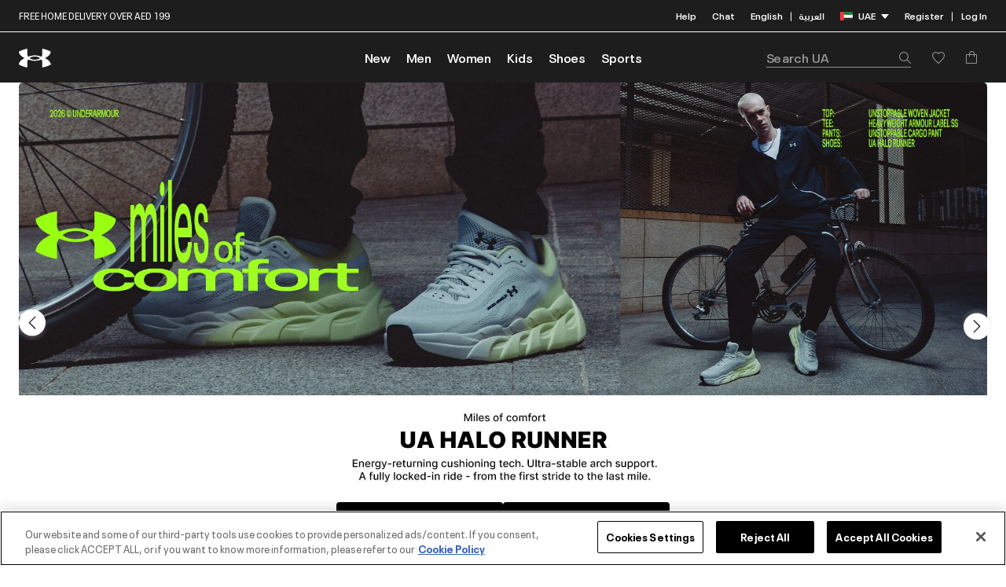

--- FILE ---
content_type: text/html;charset=UTF-8
request_url: https://www.underarmour.ae/en/home?click_id=662823b76f41f90346e12007&utm_campaign=trackier_7&utm_souce=GMG_AFF&locale_id=en_AE
body_size: 49440
content:





































<!DOCTYPE html>
<html lang="en" dir="ltr" class="js-html">
<head>
<!--[if gt IE 9]><!-->
<script>//common/scripts.isml</script>
<script defer type="text/javascript" src="/on/demandware.static/Sites-UnderArmour_AE-Site/-/en_AE/v1769642461603/js/main.js"></script>


    <script defer type="text/javascript" src="/on/demandware.static/Sites-UnderArmour_AE-Site/-/en_AE/v1769642461603/js/carousel.js" 
        >
    </script>



    

<script>pageDataLayer = {"ISOA3":"ARE","site":"UnderArmour","fantasticProvenceCulture":"en_ae","orderConfirmationPage":false,"pageIsArticle":false,"pageIsProductSection":false,"pageIsSection":false,"currencyCode":"AED","pagePath":"/on/demandware.servlet/Sites-UnderArmour_AE-Site/en_AE/__SYSTEM__Page-Render?cid=homepage&params=%7b%22custom%22%3a%22%7b%5c%22action%5c%22%3a%5c%22Home-Show%5c%22%2c%5c%22queryString%5c%22%3a%5c%22click_id%3d662823b76f41f90346e12007%26locale_id%3den_AE%26utm_campaign%3dtrackier_7%26utm_souce%3dGMG_AFF%5c%22%2c%5c%22locale%5c%22%3a%5c%22en_AE%5c%22%2c%5c%22tracking_consent%5c%22%3anull%2c%5c%22content%5c%22%3a%7b%5c%22isPD%5c%22%3atrue%2c%5c%22pageURL%5c%22%3a%5c%22https%3a%2f%2fwww%2eunderarmour%2eae%2fen%2fhome%2f%5c%22%7d%2c%5c%22CurrentPageMetaData%5c%22%3a%7b%5c%22title%5c%22%3a%5c%22Sites-UnderArmour_AE-Site%5c%22%2c%5c%22description%5c%22%3a%5c%22%5c%22%2c%5c%22keywords%5c%22%3a%5c%22%5c%22%2c%5c%22pageMetaTags%5c%22%3a%5b%5d%7d%2c%5c%22pageDataLayer%5c%22%3a%7b%5c%22site%5c%22%3a%5c%22UnderArmour%5c%22%2c%5c%22orderConfirmationPage%5c%22%3afalse%2c%5c%22pageIsArticle%5c%22%3afalse%2c%5c%22pageIsProductSection%5c%22%3afalse%2c%5c%22pageIsSection%5c%22%3afalse%2c%5c%22currencyCode%5c%22%3a%5c%22AED%5c%22%2c%5c%22pageReferrerUrl%5c%22%3anull%2c%5c%22pageTemplate%5c%22%3a%5c%22Home-Show%5c%22%2c%5c%22pagePath%5c%22%3a%5c%22%2fon%2fdemandware%2estore%2fSites-UnderArmour_AE-Site%2fen_AE%2fHome-Show%3fclick_id%3d662823b76f41f90346e12007%26utm_campaign%3dtrackier_7%26utm_souce%3dGMG_AFF%26locale_id%3den_AE%5c%22%2c%5c%22pageUrl%5c%22%3a%5c%22https%3a%2f%2fwww%2eunderarmour%2eae%2fon%2fdemandware%2estore%2fSites-UnderArmour_AE-Site%2fen_AE%2fHome-Show%3fclick_id%3d662823b76f41f90346e12007%26utm_campaign%3dtrackier_7%26utm_souce%3dGMG_AFF%26locale_id%3den_AE%5c%22%2c%5c%22fantasticProvenceCulture%5c%22%3a%5c%22en_ae%5c%22%2c%5c%22ISOA3%5c%22%3a%5c%22ARE%5c%22%2c%5c%22currentPage%5c%22%3a%5c%22home%5c%22%2c%5c%22customEvents%5c%22%3a%7b%5c%22clickEvent%5c%22%3a%7b%5c%22event%5c%22%3a%5c%22%5bdata-gtm-event-name%5d%5c%22%2c%5c%22eventValue%5c%22%3a0%7d%2c%5c%22miniCartClick%5c%22%3a%7b%5c%22event%5c%22%3a%5c%22eventTracker%5c%22%2c%5c%22custom_event_name%5c%22%3a%5c%22go_to_cart%5c%22%7d%2c%5c%22miniCartProductClick%5c%22%3a%7b%5c%22event%5c%22%3a%5c%22GAEvent120%5c%22%2c%5c%22eventCategory%5c%22%3a%5c%22mini%20cart%5c%22%2c%5c%22eventAction%5c%22%3a%5c%22product%20click%5c%22%2c%5c%22eventLabel%5c%22%3a%5c%22clicked%5c%22%2c%5c%22eventValue%5c%22%3a0%7d%2c%5c%22onMiniCartShow%5c%22%3a%7b%5c%22event%5c%22%3a%5c%22GAEvent118%5c%22%2c%5c%22eventCategory%5c%22%3a%5c%22mini%20cart%5c%22%2c%5c%22eventAction%5c%22%3a%5c%22added_notification%5c%22%2c%5c%22eventLabel%5c%22%3a%5c%22view%5c%22%2c%5c%22eventValue%5c%22%3a0%7d%2c%5c%22onMiniCartHide%5c%22%3a%7b%5c%22event%5c%22%3a%5c%22GAEvent119%5c%22%2c%5c%22eventCategory%5c%22%3a%5c%22mini%20cart%5c%22%2c%5c%22eventAction%5c%22%3a%5c%22close%5c%22%2c%5c%22eventLabel%5c%22%3a%5c%22clicked%5c%22%2c%5c%22eventValue%5c%22%3a0%7d%2c%5c%22checkoutSecurely%5c%22%3a%7b%5c%22event%5c%22%3a%5c%22eventTracker%5c%22%2c%5c%22custom_event_name%5c%22%3a%5c%22begin_checkout%5c%22%7d%2c%5c%22checkoutSecurelyCart%5c%22%3a%7b%5c%22event%5c%22%3a%5c%22eventTracker%5c%22%2c%5c%22custom_event_name%5c%22%3a%5c%22begin_checkout%5c%22%7d%2c%5c%22cookieBar%5c%22%3a%7b%5c%22event%5c%22%3a%5c%22GA_NI_Event118%5c%22%2c%5c%22eventCategory%5c%22%3a%5c%22cookie%20-%20bar%5c%22%2c%5c%22eventAction%5c%22%3a%5c%22view%5c%22%2c%5c%22eventLabel%5c%22%3a%5c%22view%5c%22%2c%5c%22eventValue%5c%22%3a0%7d%2c%5c%22cookieBarClick%5c%22%3a%7b%5c%22event%5c%22%3a%5c%22GAEvent119%5c%22%2c%5c%22eventCategory%5c%22%3a%5c%22cookie%20-%20bar%5c%22%2c%5c%22eventAction%5c%22%3a%5c%22click%5c%22%2c%5c%22eventLabel%5c%22%3a%5c%22%5baction%5d%5c%22%2c%5c%22eventValue%5c%22%3a0%7d%2c%5c%22cookieView%5c%22%3a%7b%5c%22event%5c%22%3a%5c%22GAEvent115%5c%22%2c%5c%22eventCategory%5c%22%3a%5c%22cookie%20-%20bar%5c%22%2c%5c%22eventAction%5c%22%3a%5c%22view%5c%22%2c%5c%22eventLabel%5c%22%3a%5c%22view%5c%22%2c%5c%22eventValue%5c%22%3a0%7d%2c%5c%22cookieClick%5c%22%3a%7b%5c%22event%5c%22%3a%5c%22GAEvent116%5c%22%2c%5c%22eventCategory%5c%22%3a%5c%22cookie%20-%20bar%5c%22%2c%5c%22eventAction%5c%22%3a%5c%22click%5c%22%2c%5c%22eventLabel%5c%22%3a%5c%22%5baction%5d%5c%22%2c%5c%22eventValue%5c%22%3a0%7d%2c%5c%22loginMethod%5c%22%3a%7b%5c%22event%5c%22%3a%5c%22GAEvent121%5c%22%2c%5c%22eventCategory%5c%22%3a%5c%22login%5c%22%2c%5c%22eventAction%5c%22%3a%5c%22method%5c%22%2c%5c%22eventLabel%5c%22%3a%5c%22%5bmethod%5d%5c%22%2c%5c%22eventValue%5c%22%3a0%7d%2c%5c%22pinLocationClick%5c%22%3a%7b%5c%22event%5c%22%3a%5c%22GAEvent143%5c%22%2c%5c%22eventCategory%5c%22%3a%5c%22pin%20your%20location%5c%22%2c%5c%22eventAction%5c%22%3a%5c%22%5bscreen%20name%5d%5c%22%2c%5c%22eventLabel%5c%22%3a%5c%22clicked%5c%22%2c%5c%22eventValue%5c%22%3a0%7d%2c%5c%22pinLocationSelected%5c%22%3a%7b%5c%22event%5c%22%3a%5c%22GAEvent144%5c%22%2c%5c%22eventCategory%5c%22%3a%5c%22pin%20your%20location%5c%22%2c%5c%22eventAction%5c%22%3a%5c%22%5bscreen%20name%5d%5c%22%2c%5c%22eventLabel%5c%22%3a%5c%22%5blocation%20pin%5d%5c%22%2c%5c%22eventValue%5c%22%3a0%7d%2c%5c%22pinLocationSearch%5c%22%3a%7b%5c%22event%5c%22%3a%5c%22GAEvent145%5c%22%2c%5c%22eventCategory%5c%22%3a%5c%22pin%20your%20location%5c%22%2c%5c%22eventAction%5c%22%3a%5c%22search%5c%22%2c%5c%22eventLabel%5c%22%3a%5c%22%5bsearch%20query%5d%20%7c%7c%20%5bauto-term%2fno%20results%5d%5c%22%2c%5c%22eventValue%5c%22%3a0%7d%2c%5c%22pinLocationError%5c%22%3a%7b%5c%22event%5c%22%3a%5c%22GAEvent146%5c%22%2c%5c%22eventCategory%5c%22%3a%5c%22pin%20your%20location%5c%22%2c%5c%22eventAction%5c%22%3a%5c%22error%5c%22%2c%5c%22eventLabel%5c%22%3a%5c%22%5berror%20message%5d%5c%22%2c%5c%22eventValue%5c%22%3a0%7d%2c%5c%22productLandingPage%5c%22%3a%7b%5c%22event%5c%22%3a%5c%22GAEvent148%5c%22%2c%5c%22eventCategory%5c%22%3a%5c%22plp%5c%22%2c%5c%22eventAction%5c%22%3a%5c%22view%5c%22%2c%5c%22eventLabel%5c%22%3a%5c%22%5bCategory%2fSub%20Category%5d%5c%22%2c%5c%22eventValue%5c%22%3a0%7d%2c%5c%22headerAddressSelected%5c%22%3a%7b%5c%22event%5c%22%3a%5c%22GAEvent153%5c%22%2c%5c%22eventCategory%5c%22%3a%5c%22home%5c%22%2c%5c%22eventAction%5c%22%3a%5c%22area%5c%22%2c%5c%22eventLabel%5c%22%3a%5c%22%5barea%20name%5d%5c%22%2c%5c%22eventValue%5c%22%3a0%7d%2c%5c%22headerAddressChange%5c%22%3a%7b%5c%22event%5c%22%3a%5c%22GAEvent154%5c%22%2c%5c%22eventCategory%5c%22%3a%5c%22home%5c%22%2c%5c%22eventAction%5c%22%3a%5c%22area%20change%5c%22%2c%5c%22eventLabel%5c%22%3a%5c%22%5bold%20area%20name%5d%20%7c%7c%20%5bnew%20area%20name%5d%5c%22%2c%5c%22eventValue%5c%22%3a0%7d%2c%5c%22headerAddressSearch%5c%22%3a%7b%5c%22event%5c%22%3a%5c%22GAEvent155%5c%22%2c%5c%22eventCategory%5c%22%3a%5c%22home%5c%22%2c%5c%22eventAction%5c%22%3a%5c%22area%20search%5c%22%2c%5c%22eventLabel%5c%22%3a%5c%22search%20query%5c%22%2c%5c%22eventValue%5c%22%3a0%7d%2c%5c%22liveChatShow%5c%22%3a%7b%5c%22event%5c%22%3a%5c%22GAEvent111%5c%22%2c%5c%22eventCategory%5c%22%3a%5c%22live%20chat%5c%22%2c%5c%22eventAction%5c%22%3a%5c%22interaction%20-%20clicked%5c%22%2c%5c%22eventLabel%5c%22%3a%5c%22clicked%5c%22%2c%5c%22eventValue%5c%22%3a0%7d%2c%5c%22liveChatSubmit%5c%22%3a%7b%5c%22event%5c%22%3a%5c%22GAEvent112%5c%22%2c%5c%22eventCategory%5c%22%3a%5c%22live%20chat%5c%22%2c%5c%22eventAction%5c%22%3a%5c%22interaction%20-%20form%20submit%5c%22%2c%5c%22eventLabel%5c%22%3a%5c%22clicked%5c%22%2c%5c%22eventValue%5c%22%3a0%7d%2c%5c%22errorPageShow%5c%22%3a%7b%5c%22event%5c%22%3a%5c%22GA_NI_Event115%5c%22%2c%5c%22eventCategory%5c%22%3a%5c%22technical%20error%5c%22%2c%5c%22eventAction%5c%22%3a%5c%22%5berror%20code%5d%5c%22%2c%5c%22eventLabel%5c%22%3a%5c%22url%5c%22%2c%5c%22eventValue%5c%22%3a0%7d%2c%5c%22searchSuggestions%5c%22%3a%7b%5c%22event%5c%22%3a%5c%22GAEvent105%5c%22%2c%5c%22eventCategory%5c%22%3a%5c%22search%5c%22%2c%5c%22eventAction%5c%22%3a%5c%22interaction%20-%20select%5c%22%2c%5c%22eventLabel%5c%22%3a%5c%22%5bsearch%20query%5d%20%7c%7c%20%5bmethod%5d%20%7c%7c%20%5bselected%20query%5d%5c%22%2c%5c%22eventValue%5c%22%3a0%7d%2c%5c%22searchNoResults%5c%22%3a%7b%5c%22event%5c%22%3a%5c%22GAEvent106%5c%22%2c%5c%22eventCategory%5c%22%3a%5c%22search%5c%22%2c%5c%22eventAction%5c%22%3a%5c%22no%20results%5c%22%2c%5c%22eventLabel%5c%22%3a%5c%22%5bsearch%20query%5d%5c%22%2c%5c%22Search_Zero_Result%5c%22%3atrue%2c%5c%22eventValue%5c%22%3a0%7d%2c%5c%22couponValidationError%5c%22%3a%7b%5c%22event%5c%22%3a%5c%22GAEvent114%5c%22%2c%5c%22eventCategory%5c%22%3a%5c%22promo%20code%5c%22%2c%5c%22eventAction%5c%22%3a%5c%22validation%20error%5c%22%2c%5c%22eventLabel%5c%22%3a%5c%22%5bdiscount%20code%5d%20%7c%7c%20%5bcoupon%20error%5d%5c%22%2c%5c%22eventValue%5c%22%3a0%7d%2c%5c%22ncRegistration%5c%22%3a%7b%5c%22event%5c%22%3a%5c%22nc_account_registration%5c%22%2c%5c%22email%5c%22%3a%5c%22%5bcustomer_email%5d%5c%22%2c%5c%22userid%5c%22%3a%5c%22%5bcustomer_id%5d%5c%22%2c%5c%22first_name%5c%22%3a%5c%22%5bcustomer_first_name%5d%5c%22%2c%5c%22last_name%5c%22%3a%5c%22%5bcustomer_last_name%5d%5c%22%2c%5c%22gender%5c%22%3a%5c%22%5bcustomer_gender%5d%5c%22%2c%5c%22phone%5c%22%3a%5c%22%5bcustomer_phone%5d%5c%22%2c%5c%22newsletter_subscribed%5c%22%3a%5c%22%5bnewsletter_subscribed%5d%5c%22%7d%2c%5c%22ncSocialRegistration%5c%22%3a%7b%5c%22event%5c%22%3a%5c%22nc_social_registration%5c%22%2c%5c%22email%5c%22%3a%5c%22%5bcustomer_email%5d%5c%22%2c%5c%22userid%5c%22%3a%5c%22%5bcustomer_id%5d%5c%22%2c%5c%22gender%5c%22%3a%5c%22%5bcustomer_gender%5d%5c%22%7d%2c%5c%22ncAccountUpdate%5c%22%3a%7b%5c%22event%5c%22%3a%5c%22nc_account_update%5c%22%2c%5c%22email%5c%22%3a%5c%22%5bcustomer_email%5d%5c%22%2c%5c%22userid%5c%22%3a%5c%22%5bcustomer_id%5d%5c%22%2c%5c%22phone%5c%22%3a%5c%22%5bcustomer_phone%5d%5c%22%7d%2c%5c%22ncLogout%5c%22%3a%7b%5c%22event%5c%22%3a%5c%22nc_logout%5c%22%2c%5c%22email%5c%22%3a%5c%22%5bcustomer_email%5d%5c%22%2c%5c%22userid%5c%22%3a%5c%22%5bcustomer_id%5d%5c%22%7d%2c%5c%22ncLogin%5c%22%3a%7b%5c%22event%5c%22%3a%5c%22nc_login%5c%22%2c%5c%22email%5c%22%3a%5c%22%5bcustomer_email%5d%5c%22%2c%5c%22userid%5c%22%3a%5c%22%5bcustomer_id%5d%5c%22%2c%5c%22first_name%5c%22%3a%5c%22%5bcustomer_first_name%5d%5c%22%2c%5c%22last_name%5c%22%3a%5c%22%5bcustomer_last_name%5d%5c%22%2c%5c%22gender%5c%22%3a%5c%22%5bcustomer_gender%5d%5c%22%2c%5c%22phone%5c%22%3a%5c%22%5bcustomer_phone%5d%5c%22%7d%2c%5c%22footerLinksClick%5c%22%3a%7b%5c%22event%5c%22%3a%5c%22eventTracker%5c%22%2c%5c%22custom_event_name%5c%22%3a%5c%22nav_footer%5c%22%2c%5c%22nav_cta_name%5c%22%3a%5c%22%5bclick%20text%5d%5c%22%7d%2c%5c%22headerTopNav%5c%22%3a%7b%5c%22event%5c%22%3a%5c%22eventTracker%5c%22%2c%5c%22custom_event_name%5c%22%3a%5c%22nav_flyoutmenu%5c%22%2c%5c%22nav_cta_name%5c%22%3a%5c%22%5bclick%20text%5d%5c%22%7d%2c%5c%22ncEmailSubscription%5c%22%3a%7b%5c%22event%5c%22%3a%5c%22nc_email_subscription%5c%22%2c%5c%22email%5c%22%3a%5c%22%5bcustomer_email%5d%5c%22%2c%5c%22gender%5c%22%3a%5c%22%5bcustomer_gender%5d%5c%22%2c%5c%22birthDate%5c%22%3a%5c%22%5bcustomer_birth_date%5d%5c%22%7d%2c%5c%22searchBarClick%5c%22%3a%7b%5c%22event%5c%22%3a%5c%22eventTracker%5c%22%2c%5c%22custom_event_name%5c%22%3a%5c%22search_icon_interacted%5c%22%7d%2c%5c%22userEnter%5c%22%3a%7b%5c%22event%5c%22%3a%5c%22GAEvent152%5c%22%2c%5c%22eventCategory%5c%22%3a%5c%22user%20visit%5c%22%2c%5c%22eventAction%5c%22%3a%5c%22%5c%22%2c%5c%22eventLabel%5c%22%3a%5c%22%5c%22%2c%5c%22eventValue%5c%22%3a0%7d%2c%5c%22wishlistAddToCart%5c%22%3a%7b%5c%22event%5c%22%3a%5c%22GAEvent149%5c%22%2c%5c%22eventCategory%5c%22%3a%5c%22Wishlist%5c%22%2c%5c%22eventAction%5c%22%3a%5c%22AddtoCart%5c%22%2c%5c%22eventLabel%5c%22%3a%5c%22%5bProduct%20ID%5d%20%7c%7c%20%5bQuantity%5d%20%7c%7c%20%5bPrice%5d%20%7c%7c%20%5bSize%5d%5c%22%2c%5c%22eventValue%5c%22%3a0%7d%2c%5c%22languageSelectorClick%5c%22%3a%7b%5c%22event%5c%22%3a%5c%22GAEvent172%5c%22%2c%5c%22eventCategory%5c%22%3a%5c%22language_change%5c%22%2c%5c%22eventAction%5c%22%3a%5c%22changing_locale%5c%22%2c%5c%22eventLabel%5c%22%3a%5c%22%5bscreen_name%5d%20%7c%7c%20%5bcountry%5d%7c%7c%20%5bcurrent_locale%5d%20%7c%7c%20%5bcustomer_ID%5d%20%7c%7c%20%5blocale_changed_to%5d%5c%22%2c%5c%22eventValue%5c%22%3a0%7d%2c%5c%22homeLandingPage%5c%22%3a%7b%5c%22event%5c%22%3a%5c%22GAEvent147%5c%22%2c%5c%22eventCategory%5c%22%3a%5c%22home%5c%22%2c%5c%22eventAction%5c%22%3a%5c%22view%5c%22%2c%5c%22eventLabel%5c%22%3a%5c%22%5c%22%2c%5c%22eventValue%5c%22%3a0%7d%2c%5c%22accountPopUp%5c%22%3a%7b%5c%22event%5c%22%3a%5c%22eventTracker%5c%22%2c%5c%22custom_event_name%5c%22%3a%5c%22create_account%5c%22%2c%5c%22nav_cta_name%5c%22%3a%5c%22%5bclick%20text%5d%5c%22%7d%7d%7d%2c%5c%22schemaData%5c%22%3a%7b%5c%22%40context%5c%22%3a%5c%22http%3a%2f%2fschema%2eorg%2f%5c%22%2c%5c%22%40type%5c%22%3a%5c%22Brand%5c%22%2c%5c%22name%5c%22%3a%5c%22%27Under%20Armour%27%5c%22%2c%5c%22logo%5c%22%3a%7b%5c%22%40type%5c%22%3a%5c%22ImageObject%5c%22%2c%5c%22name%5c%22%3a%5c%22%27Under%20Armour%27%5c%22%2c%5c%22url%5c%22%3a%7b%7d%2c%5c%22alternateName%5c%22%3a%5c%22Under%20Armour%5c%22%7d%7d%2c%5c%22pageURL%5c%22%3a%5c%22https%3a%2f%2fwww%2eunderarmour%2eae%2fen%2fhome%5c%22%7d%22%2c%22aspect_attributes%22%3anull%7d&vf=f076472268082a03aa66b34022310f9c","pageReferrerUrl":null,"pageTemplate":"__SYSTEM__Page-Render","pageUrl":"https://www.underarmour.ae/on/demandware.servlet/Sites-UnderArmour_AE-Site/en_AE/__SYSTEM__Page-Render?cid=homepage&params=%7b%22custom%22%3a%22%7b%5c%22action%5c%22%3a%5c%22Home-Show%5c%22%2c%5c%22queryString%5c%22%3a%5c%22click_id%3d662823b76f41f90346e12007%26locale_id%3den_AE%26utm_campaign%3dtrackier_7%26utm_souce%3dGMG_AFF%5c%22%2c%5c%22locale%5c%22%3a%5c%22en_AE%5c%22%2c%5c%22tracking_consent%5c%22%3anull%2c%5c%22content%5c%22%3a%7b%5c%22isPD%5c%22%3atrue%2c%5c%22pageURL%5c%22%3a%5c%22https%3a%2f%2fwww%2eunderarmour%2eae%2fen%2fhome%2f%5c%22%7d%2c%5c%22CurrentPageMetaData%5c%22%3a%7b%5c%22title%5c%22%3a%5c%22Sites-UnderArmour_AE-Site%5c%22%2c%5c%22description%5c%22%3a%5c%22%5c%22%2c%5c%22keywords%5c%22%3a%5c%22%5c%22%2c%5c%22pageMetaTags%5c%22%3a%5b%5d%7d%2c%5c%22pageDataLayer%5c%22%3a%7b%5c%22site%5c%22%3a%5c%22UnderArmour%5c%22%2c%5c%22orderConfirmationPage%5c%22%3afalse%2c%5c%22pageIsArticle%5c%22%3afalse%2c%5c%22pageIsProductSection%5c%22%3afalse%2c%5c%22pageIsSection%5c%22%3afalse%2c%5c%22currencyCode%5c%22%3a%5c%22AED%5c%22%2c%5c%22pageReferrerUrl%5c%22%3anull%2c%5c%22pageTemplate%5c%22%3a%5c%22Home-Show%5c%22%2c%5c%22pagePath%5c%22%3a%5c%22%2fon%2fdemandware%2estore%2fSites-UnderArmour_AE-Site%2fen_AE%2fHome-Show%3fclick_id%3d662823b76f41f90346e12007%26utm_campaign%3dtrackier_7%26utm_souce%3dGMG_AFF%26locale_id%3den_AE%5c%22%2c%5c%22pageUrl%5c%22%3a%5c%22https%3a%2f%2fwww%2eunderarmour%2eae%2fon%2fdemandware%2estore%2fSites-UnderArmour_AE-Site%2fen_AE%2fHome-Show%3fclick_id%3d662823b76f41f90346e12007%26utm_campaign%3dtrackier_7%26utm_souce%3dGMG_AFF%26locale_id%3den_AE%5c%22%2c%5c%22fantasticProvenceCulture%5c%22%3a%5c%22en_ae%5c%22%2c%5c%22ISOA3%5c%22%3a%5c%22ARE%5c%22%2c%5c%22currentPage%5c%22%3a%5c%22home%5c%22%2c%5c%22customEvents%5c%22%3a%7b%5c%22clickEvent%5c%22%3a%7b%5c%22event%5c%22%3a%5c%22%5bdata-gtm-event-name%5d%5c%22%2c%5c%22eventValue%5c%22%3a0%7d%2c%5c%22miniCartClick%5c%22%3a%7b%5c%22event%5c%22%3a%5c%22eventTracker%5c%22%2c%5c%22custom_event_name%5c%22%3a%5c%22go_to_cart%5c%22%7d%2c%5c%22miniCartProductClick%5c%22%3a%7b%5c%22event%5c%22%3a%5c%22GAEvent120%5c%22%2c%5c%22eventCategory%5c%22%3a%5c%22mini%20cart%5c%22%2c%5c%22eventAction%5c%22%3a%5c%22product%20click%5c%22%2c%5c%22eventLabel%5c%22%3a%5c%22clicked%5c%22%2c%5c%22eventValue%5c%22%3a0%7d%2c%5c%22onMiniCartShow%5c%22%3a%7b%5c%22event%5c%22%3a%5c%22GAEvent118%5c%22%2c%5c%22eventCategory%5c%22%3a%5c%22mini%20cart%5c%22%2c%5c%22eventAction%5c%22%3a%5c%22added_notification%5c%22%2c%5c%22eventLabel%5c%22%3a%5c%22view%5c%22%2c%5c%22eventValue%5c%22%3a0%7d%2c%5c%22onMiniCartHide%5c%22%3a%7b%5c%22event%5c%22%3a%5c%22GAEvent119%5c%22%2c%5c%22eventCategory%5c%22%3a%5c%22mini%20cart%5c%22%2c%5c%22eventAction%5c%22%3a%5c%22close%5c%22%2c%5c%22eventLabel%5c%22%3a%5c%22clicked%5c%22%2c%5c%22eventValue%5c%22%3a0%7d%2c%5c%22checkoutSecurely%5c%22%3a%7b%5c%22event%5c%22%3a%5c%22eventTracker%5c%22%2c%5c%22custom_event_name%5c%22%3a%5c%22begin_checkout%5c%22%7d%2c%5c%22checkoutSecurelyCart%5c%22%3a%7b%5c%22event%5c%22%3a%5c%22eventTracker%5c%22%2c%5c%22custom_event_name%5c%22%3a%5c%22begin_checkout%5c%22%7d%2c%5c%22cookieBar%5c%22%3a%7b%5c%22event%5c%22%3a%5c%22GA_NI_Event118%5c%22%2c%5c%22eventCategory%5c%22%3a%5c%22cookie%20-%20bar%5c%22%2c%5c%22eventAction%5c%22%3a%5c%22view%5c%22%2c%5c%22eventLabel%5c%22%3a%5c%22view%5c%22%2c%5c%22eventValue%5c%22%3a0%7d%2c%5c%22cookieBarClick%5c%22%3a%7b%5c%22event%5c%22%3a%5c%22GAEvent119%5c%22%2c%5c%22eventCategory%5c%22%3a%5c%22cookie%20-%20bar%5c%22%2c%5c%22eventAction%5c%22%3a%5c%22click%5c%22%2c%5c%22eventLabel%5c%22%3a%5c%22%5baction%5d%5c%22%2c%5c%22eventValue%5c%22%3a0%7d%2c%5c%22cookieView%5c%22%3a%7b%5c%22event%5c%22%3a%5c%22GAEvent115%5c%22%2c%5c%22eventCategory%5c%22%3a%5c%22cookie%20-%20bar%5c%22%2c%5c%22eventAction%5c%22%3a%5c%22view%5c%22%2c%5c%22eventLabel%5c%22%3a%5c%22view%5c%22%2c%5c%22eventValue%5c%22%3a0%7d%2c%5c%22cookieClick%5c%22%3a%7b%5c%22event%5c%22%3a%5c%22GAEvent116%5c%22%2c%5c%22eventCategory%5c%22%3a%5c%22cookie%20-%20bar%5c%22%2c%5c%22eventAction%5c%22%3a%5c%22click%5c%22%2c%5c%22eventLabel%5c%22%3a%5c%22%5baction%5d%5c%22%2c%5c%22eventValue%5c%22%3a0%7d%2c%5c%22loginMethod%5c%22%3a%7b%5c%22event%5c%22%3a%5c%22GAEvent121%5c%22%2c%5c%22eventCategory%5c%22%3a%5c%22login%5c%22%2c%5c%22eventAction%5c%22%3a%5c%22method%5c%22%2c%5c%22eventLabel%5c%22%3a%5c%22%5bmethod%5d%5c%22%2c%5c%22eventValue%5c%22%3a0%7d%2c%5c%22pinLocationClick%5c%22%3a%7b%5c%22event%5c%22%3a%5c%22GAEvent143%5c%22%2c%5c%22eventCategory%5c%22%3a%5c%22pin%20your%20location%5c%22%2c%5c%22eventAction%5c%22%3a%5c%22%5bscreen%20name%5d%5c%22%2c%5c%22eventLabel%5c%22%3a%5c%22clicked%5c%22%2c%5c%22eventValue%5c%22%3a0%7d%2c%5c%22pinLocationSelected%5c%22%3a%7b%5c%22event%5c%22%3a%5c%22GAEvent144%5c%22%2c%5c%22eventCategory%5c%22%3a%5c%22pin%20your%20location%5c%22%2c%5c%22eventAction%5c%22%3a%5c%22%5bscreen%20name%5d%5c%22%2c%5c%22eventLabel%5c%22%3a%5c%22%5blocation%20pin%5d%5c%22%2c%5c%22eventValue%5c%22%3a0%7d%2c%5c%22pinLocationSearch%5c%22%3a%7b%5c%22event%5c%22%3a%5c%22GAEvent145%5c%22%2c%5c%22eventCategory%5c%22%3a%5c%22pin%20your%20location%5c%22%2c%5c%22eventAction%5c%22%3a%5c%22search%5c%22%2c%5c%22eventLabel%5c%22%3a%5c%22%5bsearch%20query%5d%20%7c%7c%20%5bauto-term%2fno%20results%5d%5c%22%2c%5c%22eventValue%5c%22%3a0%7d%2c%5c%22pinLocationError%5c%22%3a%7b%5c%22event%5c%22%3a%5c%22GAEvent146%5c%22%2c%5c%22eventCategory%5c%22%3a%5c%22pin%20your%20location%5c%22%2c%5c%22eventAction%5c%22%3a%5c%22error%5c%22%2c%5c%22eventLabel%5c%22%3a%5c%22%5berror%20message%5d%5c%22%2c%5c%22eventValue%5c%22%3a0%7d%2c%5c%22productLandingPage%5c%22%3a%7b%5c%22event%5c%22%3a%5c%22GAEvent148%5c%22%2c%5c%22eventCategory%5c%22%3a%5c%22plp%5c%22%2c%5c%22eventAction%5c%22%3a%5c%22view%5c%22%2c%5c%22eventLabel%5c%22%3a%5c%22%5bCategory%2fSub%20Category%5d%5c%22%2c%5c%22eventValue%5c%22%3a0%7d%2c%5c%22headerAddressSelected%5c%22%3a%7b%5c%22event%5c%22%3a%5c%22GAEvent153%5c%22%2c%5c%22eventCategory%5c%22%3a%5c%22home%5c%22%2c%5c%22eventAction%5c%22%3a%5c%22area%5c%22%2c%5c%22eventLabel%5c%22%3a%5c%22%5barea%20name%5d%5c%22%2c%5c%22eventValue%5c%22%3a0%7d%2c%5c%22headerAddressChange%5c%22%3a%7b%5c%22event%5c%22%3a%5c%22GAEvent154%5c%22%2c%5c%22eventCategory%5c%22%3a%5c%22home%5c%22%2c%5c%22eventAction%5c%22%3a%5c%22area%20change%5c%22%2c%5c%22eventLabel%5c%22%3a%5c%22%5bold%20area%20name%5d%20%7c%7c%20%5bnew%20area%20name%5d%5c%22%2c%5c%22eventValue%5c%22%3a0%7d%2c%5c%22headerAddressSearch%5c%22%3a%7b%5c%22event%5c%22%3a%5c%22GAEvent155%5c%22%2c%5c%22eventCategory%5c%22%3a%5c%22home%5c%22%2c%5c%22eventAction%5c%22%3a%5c%22area%20search%5c%22%2c%5c%22eventLabel%5c%22%3a%5c%22search%20query%5c%22%2c%5c%22eventValue%5c%22%3a0%7d%2c%5c%22liveChatShow%5c%22%3a%7b%5c%22event%5c%22%3a%5c%22GAEvent111%5c%22%2c%5c%22eventCategory%5c%22%3a%5c%22live%20chat%5c%22%2c%5c%22eventAction%5c%22%3a%5c%22interaction%20-%20clicked%5c%22%2c%5c%22eventLabel%5c%22%3a%5c%22clicked%5c%22%2c%5c%22eventValue%5c%22%3a0%7d%2c%5c%22liveChatSubmit%5c%22%3a%7b%5c%22event%5c%22%3a%5c%22GAEvent112%5c%22%2c%5c%22eventCategory%5c%22%3a%5c%22live%20chat%5c%22%2c%5c%22eventAction%5c%22%3a%5c%22interaction%20-%20form%20submit%5c%22%2c%5c%22eventLabel%5c%22%3a%5c%22clicked%5c%22%2c%5c%22eventValue%5c%22%3a0%7d%2c%5c%22errorPageShow%5c%22%3a%7b%5c%22event%5c%22%3a%5c%22GA_NI_Event115%5c%22%2c%5c%22eventCategory%5c%22%3a%5c%22technical%20error%5c%22%2c%5c%22eventAction%5c%22%3a%5c%22%5berror%20code%5d%5c%22%2c%5c%22eventLabel%5c%22%3a%5c%22url%5c%22%2c%5c%22eventValue%5c%22%3a0%7d%2c%5c%22searchSuggestions%5c%22%3a%7b%5c%22event%5c%22%3a%5c%22GAEvent105%5c%22%2c%5c%22eventCategory%5c%22%3a%5c%22search%5c%22%2c%5c%22eventAction%5c%22%3a%5c%22interaction%20-%20select%5c%22%2c%5c%22eventLabel%5c%22%3a%5c%22%5bsearch%20query%5d%20%7c%7c%20%5bmethod%5d%20%7c%7c%20%5bselected%20query%5d%5c%22%2c%5c%22eventValue%5c%22%3a0%7d%2c%5c%22searchNoResults%5c%22%3a%7b%5c%22event%5c%22%3a%5c%22GAEvent106%5c%22%2c%5c%22eventCategory%5c%22%3a%5c%22search%5c%22%2c%5c%22eventAction%5c%22%3a%5c%22no%20results%5c%22%2c%5c%22eventLabel%5c%22%3a%5c%22%5bsearch%20query%5d%5c%22%2c%5c%22Search_Zero_Result%5c%22%3atrue%2c%5c%22eventValue%5c%22%3a0%7d%2c%5c%22couponValidationError%5c%22%3a%7b%5c%22event%5c%22%3a%5c%22GAEvent114%5c%22%2c%5c%22eventCategory%5c%22%3a%5c%22promo%20code%5c%22%2c%5c%22eventAction%5c%22%3a%5c%22validation%20error%5c%22%2c%5c%22eventLabel%5c%22%3a%5c%22%5bdiscount%20code%5d%20%7c%7c%20%5bcoupon%20error%5d%5c%22%2c%5c%22eventValue%5c%22%3a0%7d%2c%5c%22ncRegistration%5c%22%3a%7b%5c%22event%5c%22%3a%5c%22nc_account_registration%5c%22%2c%5c%22email%5c%22%3a%5c%22%5bcustomer_email%5d%5c%22%2c%5c%22userid%5c%22%3a%5c%22%5bcustomer_id%5d%5c%22%2c%5c%22first_name%5c%22%3a%5c%22%5bcustomer_first_name%5d%5c%22%2c%5c%22last_name%5c%22%3a%5c%22%5bcustomer_last_name%5d%5c%22%2c%5c%22gender%5c%22%3a%5c%22%5bcustomer_gender%5d%5c%22%2c%5c%22phone%5c%22%3a%5c%22%5bcustomer_phone%5d%5c%22%2c%5c%22newsletter_subscribed%5c%22%3a%5c%22%5bnewsletter_subscribed%5d%5c%22%7d%2c%5c%22ncSocialRegistration%5c%22%3a%7b%5c%22event%5c%22%3a%5c%22nc_social_registration%5c%22%2c%5c%22email%5c%22%3a%5c%22%5bcustomer_email%5d%5c%22%2c%5c%22userid%5c%22%3a%5c%22%5bcustomer_id%5d%5c%22%2c%5c%22gender%5c%22%3a%5c%22%5bcustomer_gender%5d%5c%22%7d%2c%5c%22ncAccountUpdate%5c%22%3a%7b%5c%22event%5c%22%3a%5c%22nc_account_update%5c%22%2c%5c%22email%5c%22%3a%5c%22%5bcustomer_email%5d%5c%22%2c%5c%22userid%5c%22%3a%5c%22%5bcustomer_id%5d%5c%22%2c%5c%22phone%5c%22%3a%5c%22%5bcustomer_phone%5d%5c%22%7d%2c%5c%22ncLogout%5c%22%3a%7b%5c%22event%5c%22%3a%5c%22nc_logout%5c%22%2c%5c%22email%5c%22%3a%5c%22%5bcustomer_email%5d%5c%22%2c%5c%22userid%5c%22%3a%5c%22%5bcustomer_id%5d%5c%22%7d%2c%5c%22ncLogin%5c%22%3a%7b%5c%22event%5c%22%3a%5c%22nc_login%5c%22%2c%5c%22email%5c%22%3a%5c%22%5bcustomer_email%5d%5c%22%2c%5c%22userid%5c%22%3a%5c%22%5bcustomer_id%5d%5c%22%2c%5c%22first_name%5c%22%3a%5c%22%5bcustomer_first_name%5d%5c%22%2c%5c%22last_name%5c%22%3a%5c%22%5bcustomer_last_name%5d%5c%22%2c%5c%22gender%5c%22%3a%5c%22%5bcustomer_gender%5d%5c%22%2c%5c%22phone%5c%22%3a%5c%22%5bcustomer_phone%5d%5c%22%7d%2c%5c%22footerLinksClick%5c%22%3a%7b%5c%22event%5c%22%3a%5c%22eventTracker%5c%22%2c%5c%22custom_event_name%5c%22%3a%5c%22nav_footer%5c%22%2c%5c%22nav_cta_name%5c%22%3a%5c%22%5bclick%20text%5d%5c%22%7d%2c%5c%22headerTopNav%5c%22%3a%7b%5c%22event%5c%22%3a%5c%22eventTracker%5c%22%2c%5c%22custom_event_name%5c%22%3a%5c%22nav_flyoutmenu%5c%22%2c%5c%22nav_cta_name%5c%22%3a%5c%22%5bclick%20text%5d%5c%22%7d%2c%5c%22ncEmailSubscription%5c%22%3a%7b%5c%22event%5c%22%3a%5c%22nc_email_subscription%5c%22%2c%5c%22email%5c%22%3a%5c%22%5bcustomer_email%5d%5c%22%2c%5c%22gender%5c%22%3a%5c%22%5bcustomer_gender%5d%5c%22%2c%5c%22birthDate%5c%22%3a%5c%22%5bcustomer_birth_date%5d%5c%22%7d%2c%5c%22searchBarClick%5c%22%3a%7b%5c%22event%5c%22%3a%5c%22eventTracker%5c%22%2c%5c%22custom_event_name%5c%22%3a%5c%22search_icon_interacted%5c%22%7d%2c%5c%22userEnter%5c%22%3a%7b%5c%22event%5c%22%3a%5c%22GAEvent152%5c%22%2c%5c%22eventCategory%5c%22%3a%5c%22user%20visit%5c%22%2c%5c%22eventAction%5c%22%3a%5c%22%5c%22%2c%5c%22eventLabel%5c%22%3a%5c%22%5c%22%2c%5c%22eventValue%5c%22%3a0%7d%2c%5c%22wishlistAddToCart%5c%22%3a%7b%5c%22event%5c%22%3a%5c%22GAEvent149%5c%22%2c%5c%22eventCategory%5c%22%3a%5c%22Wishlist%5c%22%2c%5c%22eventAction%5c%22%3a%5c%22AddtoCart%5c%22%2c%5c%22eventLabel%5c%22%3a%5c%22%5bProduct%20ID%5d%20%7c%7c%20%5bQuantity%5d%20%7c%7c%20%5bPrice%5d%20%7c%7c%20%5bSize%5d%5c%22%2c%5c%22eventValue%5c%22%3a0%7d%2c%5c%22languageSelectorClick%5c%22%3a%7b%5c%22event%5c%22%3a%5c%22GAEvent172%5c%22%2c%5c%22eventCategory%5c%22%3a%5c%22language_change%5c%22%2c%5c%22eventAction%5c%22%3a%5c%22changing_locale%5c%22%2c%5c%22eventLabel%5c%22%3a%5c%22%5bscreen_name%5d%20%7c%7c%20%5bcountry%5d%7c%7c%20%5bcurrent_locale%5d%20%7c%7c%20%5bcustomer_ID%5d%20%7c%7c%20%5blocale_changed_to%5d%5c%22%2c%5c%22eventValue%5c%22%3a0%7d%2c%5c%22homeLandingPage%5c%22%3a%7b%5c%22event%5c%22%3a%5c%22GAEvent147%5c%22%2c%5c%22eventCategory%5c%22%3a%5c%22home%5c%22%2c%5c%22eventAction%5c%22%3a%5c%22view%5c%22%2c%5c%22eventLabel%5c%22%3a%5c%22%5c%22%2c%5c%22eventValue%5c%22%3a0%7d%2c%5c%22accountPopUp%5c%22%3a%7b%5c%22event%5c%22%3a%5c%22eventTracker%5c%22%2c%5c%22custom_event_name%5c%22%3a%5c%22create_account%5c%22%2c%5c%22nav_cta_name%5c%22%3a%5c%22%5bclick%20text%5d%5c%22%7d%7d%7d%2c%5c%22schemaData%5c%22%3a%7b%5c%22%40context%5c%22%3a%5c%22http%3a%2f%2fschema%2eorg%2f%5c%22%2c%5c%22%40type%5c%22%3a%5c%22Brand%5c%22%2c%5c%22name%5c%22%3a%5c%22%27Under%20Armour%27%5c%22%2c%5c%22logo%5c%22%3a%7b%5c%22%40type%5c%22%3a%5c%22ImageObject%5c%22%2c%5c%22name%5c%22%3a%5c%22%27Under%20Armour%27%5c%22%2c%5c%22url%5c%22%3a%7b%7d%2c%5c%22alternateName%5c%22%3a%5c%22Under%20Armour%5c%22%7d%7d%2c%5c%22pageURL%5c%22%3a%5c%22https%3a%2f%2fwww%2eunderarmour%2eae%2fen%2fhome%5c%22%7d%22%2c%22aspect_attributes%22%3anull%7d&vf=f076472268082a03aa66b34022310f9c","pageIsPageDesigner":true,"pageArticleTitle":"Homepage","pageArticleLastModified":"2026-01-22T05:04:15.000Z","currentPage":"home","customEvents":{"clickEvent":{"event":"[data-gtm-event-name]","eventValue":0},"miniCartClick":{"event":"eventTracker","custom_event_name":"go_to_cart"},"miniCartProductClick":{"event":"GAEvent120","eventCategory":"mini cart","eventAction":"product click","eventLabel":"clicked","eventValue":0},"onMiniCartShow":{"event":"GAEvent118","eventCategory":"mini cart","eventAction":"added_notification","eventLabel":"view","eventValue":0},"onMiniCartHide":{"event":"GAEvent119","eventCategory":"mini cart","eventAction":"close","eventLabel":"clicked","eventValue":0},"checkoutSecurely":{"event":"eventTracker","custom_event_name":"begin_checkout"},"checkoutSecurelyCart":{"event":"eventTracker","custom_event_name":"begin_checkout"},"cookieBar":{"event":"GA_NI_Event118","eventCategory":"cookie - bar","eventAction":"view","eventLabel":"view","eventValue":0},"cookieBarClick":{"event":"GAEvent119","eventCategory":"cookie - bar","eventAction":"click","eventLabel":"[action]","eventValue":0},"cookieView":{"event":"GAEvent115","eventCategory":"cookie - bar","eventAction":"view","eventLabel":"view","eventValue":0},"cookieClick":{"event":"GAEvent116","eventCategory":"cookie - bar","eventAction":"click","eventLabel":"[action]","eventValue":0},"loginMethod":{"event":"GAEvent121","eventCategory":"login","eventAction":"method","eventLabel":"[method]","eventValue":0},"pinLocationClick":{"event":"GAEvent143","eventCategory":"pin your location","eventAction":"[screen name]","eventLabel":"clicked","eventValue":0},"pinLocationSelected":{"event":"GAEvent144","eventCategory":"pin your location","eventAction":"[screen name]","eventLabel":"[location pin]","eventValue":0},"pinLocationSearch":{"event":"GAEvent145","eventCategory":"pin your location","eventAction":"search","eventLabel":"[search query] || [auto-term/no results]","eventValue":0},"pinLocationError":{"event":"GAEvent146","eventCategory":"pin your location","eventAction":"error","eventLabel":"[error message]","eventValue":0},"productLandingPage":{"event":"GAEvent148","eventCategory":"plp","eventAction":"view","eventLabel":"[Category/Sub Category]","eventValue":0},"headerAddressSelected":{"event":"GAEvent153","eventCategory":"home","eventAction":"area","eventLabel":"[area name]","eventValue":0},"headerAddressChange":{"event":"GAEvent154","eventCategory":"home","eventAction":"area change","eventLabel":"[old area name] || [new area name]","eventValue":0},"headerAddressSearch":{"event":"GAEvent155","eventCategory":"home","eventAction":"area search","eventLabel":"search query","eventValue":0},"liveChatShow":{"event":"GAEvent111","eventCategory":"live chat","eventAction":"interaction - clicked","eventLabel":"clicked","eventValue":0},"liveChatSubmit":{"event":"GAEvent112","eventCategory":"live chat","eventAction":"interaction - form submit","eventLabel":"clicked","eventValue":0},"errorPageShow":{"event":"GA_NI_Event115","eventCategory":"technical error","eventAction":"[error code]","eventLabel":"url","eventValue":0},"searchSuggestions":{"event":"GAEvent105","eventCategory":"search","eventAction":"interaction - select","eventLabel":"[search query] || [method] || [selected query]","eventValue":0},"searchNoResults":{"event":"GAEvent106","eventCategory":"search","eventAction":"no results","eventLabel":"[search query]","Search_Zero_Result":true,"eventValue":0},"couponValidationError":{"event":"GAEvent114","eventCategory":"promo code","eventAction":"validation error","eventLabel":"[discount code] || [coupon error]","eventValue":0},"ncRegistration":{"event":"nc_account_registration","email":"[customer_email]","userid":"[customer_id]","first_name":"[customer_first_name]","last_name":"[customer_last_name]","gender":"[customer_gender]","phone":"[customer_phone]","newsletter_subscribed":"[newsletter_subscribed]"},"ncSocialRegistration":{"event":"nc_social_registration","email":"[customer_email]","userid":"[customer_id]","gender":"[customer_gender]"},"ncAccountUpdate":{"event":"nc_account_update","email":"[customer_email]","userid":"[customer_id]","phone":"[customer_phone]"},"ncLogout":{"event":"nc_logout","email":"[customer_email]","userid":"[customer_id]"},"ncLogin":{"event":"nc_login","email":"[customer_email]","userid":"[customer_id]","first_name":"[customer_first_name]","last_name":"[customer_last_name]","gender":"[customer_gender]","phone":"[customer_phone]"},"footerLinksClick":{"event":"eventTracker","custom_event_name":"nav_footer","nav_cta_name":"[click text]"},"headerTopNav":{"event":"eventTracker","custom_event_name":"nav_flyoutmenu","nav_cta_name":"[click text]"},"ncEmailSubscription":{"event":"nc_email_subscription","email":"[customer_email]","gender":"[customer_gender]","birthDate":"[customer_birth_date]"},"searchBarClick":{"event":"eventTracker","custom_event_name":"search_icon_interacted"},"userEnter":{"event":"GAEvent152","eventCategory":"user visit","eventAction":"","eventLabel":"","eventValue":0},"wishlistAddToCart":{"event":"GAEvent149","eventCategory":"Wishlist","eventAction":"AddtoCart","eventLabel":"[Product ID] || [Quantity] || [Price] || [Size]","eventValue":0},"languageSelectorClick":{"event":"GAEvent172","eventCategory":"language_change","eventAction":"changing_locale","eventLabel":"[screen_name] || [country]|| [current_locale] || [customer_ID] || [locale_changed_to]","eventValue":0},"homeLandingPage":{"event":"GAEvent147","eventCategory":"home","eventAction":"view","eventLabel":"","eventValue":0},"accountPopUp":{"event":"eventTracker","custom_event_name":"create_account","nav_cta_name":"[click text]"}}};</script>
<!--<![endif]-->
<meta charset=UTF-8 />

<meta http-equiv="x-ua-compatible" content="ie=edge" />

<meta name="viewport" content="width=device-width, initial-scale=1, maximum-scale=1, user-scalable=0" />


<title>Under Armour® UAE Online | Sale Up to 70% on Sportswear, Shoes & Accessories</title>

<meta name="description" content="Sale: Up to 70% Off Women’s top picks. Shop Under Armour UAE for Men’s, Women’s & Kids’ sportswear, shoes & accessories online. Fast delivery in Dubai, UAE."/>
<meta name="keywords" content="Under Armour"/>












<link rel="preload" importance="low" href="/on/demandware.static/Sites-UnderArmour_AE-Site/-/default/dw477da43c/fonts/neueplak/NeuePlakUA-Text.woff2" as="font" type="font/woff2" crossorigin />
<link rel="preload" importance="low" href="/on/demandware.static/Sites-UnderArmour_AE-Site/-/default/dwba9a7f56/fonts/neueplak/NeuePlakUA-SmBd.woff2" as="font" type="font/woff2" crossorigin />
<link rel="preload" importance="low" href="/on/demandware.static/Sites-UnderArmour_AE-Site/-/default/dw25faea9b/fonts/neueplak/NeuePlakUA-CnBlk.woff2" as="font" type="font/woff2" crossorigin />
<link rel="preload" importance="low" href="/on/demandware.static/Sites-UnderArmour_AE-Site/-/default/dw3218ada8/fonts/neueplak/NeuePlakUA-Bd.woff2" as="font" type="font/woff2" crossorigin />
<link rel="preload" importance="low" href="/on/demandware.static/Sites-UnderArmour_AE-Site/-/default/dw92c282e7/fonts/armour/ARMOUR-Regular.woff2" as="font" type="font/woff2" crossorigin />
<link rel="preload" importance="low" href="/on/demandware.static/Sites-UnderArmour_AE-Site/-/default/dw5f27f4a5/fonts/armour/ARMOUR-Medium.woff2" as="font" type="font/woff2" crossorigin />
<link rel="preload" importance="low" href="/on/demandware.static/Sites-UnderArmour_AE-Site/-/default/dwe342382f/fonts/armour/ARMOUR-Bold.woff2" as="font" type="font/woff2" crossorigin />
<link rel="preload" importance="low" href="/on/demandware.static/Sites-UnderArmour_AE-Site/-/default/dwb32a806a/fonts/janna/JannaLTRegular.woff2" as="font" type="font/woff2" crossorigin />
<link rel="preload" importance="low" href="/on/demandware.static/Sites-UnderArmour_AE-Site/-/default/dwdf4bfe86/fonts/janna/JannaLTBold.woff2" as="font" type="font/woff2" crossorigin />
<link rel="preload" importance="low" href="/on/demandware.static/Sites-UnderArmour_AE-Site/-/default/dw9a318419/fonts/icons/ua.woff2" as="font" type="font/woff2" crossorigin />


<link rel="stylesheet" href="/on/demandware.static/Sites-UnderArmour_AE-Site/-/en_AE/v1769642461603/css/global.css" fetchpriority="high"/>

    <link rel="stylesheet" href="/on/demandware.static/Sites-UnderArmour_AE-Site/-/en_AE/v1769642461603/css/experience/storePage.css"  />

    <link rel="stylesheet" href="/on/demandware.static/Sites-UnderArmour_AE-Site/-/en_AE/v1769642461603/css/experience/components/commerceLayouts/carousel.css"  />

    <link rel="stylesheet" href="/on/demandware.static/Sites-UnderArmour_AE-Site/-/en_AE/v1769642461603/css/experience/components/commerceAssets/bannerCTA.css"  />

    <link rel="stylesheet" href="/on/demandware.static/Sites-UnderArmour_AE-Site/-/en_AE/v1769642461603/css/experience/components/commerceAssets/bannerSideBySide.css"  />



<link rel="apple-touch-icon" sizes="180x180" href="/on/demandware.static/Sites-UnderArmour_AE-Site/-/default/dw947f8579/favicons/apple-touch-icon.png" />
<link rel="icon" type="image/png" sizes="32x32" href="/on/demandware.static/Sites-UnderArmour_AE-Site/-/default/dw64c5e023/favicons/favicon-32x32.png" />
<link rel="icon" type="image/png" sizes="16x16" href="/on/demandware.static/Sites-UnderArmour_AE-Site/-/default/dwd7077493/favicons/favicon-16x16.png" />
<link rel="manifest" href="/on/demandware.static/Sites-UnderArmour_AE-Site/-/default/dw363b059e/favicons/site.webmanifest" />
<link rel="mask-icon" href="/on/demandware.static/Sites-UnderArmour_AE-Site/-/default/dw81411474/favicons/safari-pinned-tab.svg" color="#000000" />
<meta name="msapplication-TileColor" content="#ffffff" />
<meta name="theme-color" content="#ffffff" />
<link rel="alternate icon" href="/on/demandware.static/Sites-UnderArmour_AE-Site/-/default/dw26d7bd7f/favicons/favicon.ico" />



    <meta name="google-site-verification" content="6omWRXm8XJH5E1vi_2Y-bX1Cau1sF9Ij7IEckByCPVM" />

<script src="https://cdnjs.cloudflare.com/ajax/libs/lazysizes/5.3.2/lazysizes.min.js" async crossorigin="anonymous" referrerpolicy="no-referrer"></script>


    

    <!-- Google Tag Manager -->
    <script >(function(w,d,s,l,i){w[l]=w[l]||[];w[l].push({'gtm.start':
    new Date().getTime(),event:'gtm.js'});var f=d.getElementsByTagName(s)[0],
    j=d.createElement(s),dl=l!='dataLayer'?'&l='+l:'';j.async=true;j.src=
    'https://www.googletagmanager.com/gtm.js?id='+i+dl;f.parentNode.insertBefore(j,f);
    })(window,document,'script','dataLayer','GTM-W76T5D5');</script>
    <!-- End Google Tag Manager -->



    
<input type="hidden" class="js-moengageAppid" value="G6OMU499NTG2UQ2S49KJL5OH" />
<script >
    !function(e,n,i,t,a,r,o,d){var s=e[a]=e[a]||[];if(s.invoked=0,s.initialised>0||s.invoked>0)return console.error("MoEngage Web SDK initialised multiple times. Please integrate the Web SDK only once!"),!1;e.moengage_object=a;var l={},g=function n(i){return function(){for(var n=arguments.length,t=Array(n),a=0;a<n;a++)t[a]=arguments[a];(e.moengage_q=e.moengage_q||[]).push({f:i,a:t})}},u=["track_event","add_user_attribute","add_first_name","add_last_name","add_email","add_mobile","add_user_name","add_gender","add_birthday","destroy_session","add_unique_user_id","moe_events","call_web_push","track","location_type_attribute"],m={onsite:["getData","registerCallback"]};for(var c in u)l[u[c]]=g(u[c]);for(var v in m)for(var f in m[v])null==l[v]&&(l[v]={}),l[v][m[v][f]]=g(v+"."+m[v][f]);r=n.createElement(i),o=n.getElementsByTagName("head")[0],r.async=1,r.src=t,o.appendChild(r),e.moe=e.moe||function(){return(s.invoked=s.invoked+1,s.invoked>1)?(console.error("MoEngage Web SDK initialised multiple times. Please integrate the Web SDK only once!"),!1):(d=arguments.length<=0?void 0:arguments[0],l)},r.addEventListener("load",function(){if(d)return e[a]=e.moe(d),e[a].initialised=e[a].initialised+1||1,!0}),r.addEventListener("error",function(){return console.error("Moengage Web SDK loading failed."),!1})}(window,document,"script","https://cdn.moengage.com/webpush/moe_webSdk.min.latest.js","Moengage");
    Moengage = moe({
    app_id: "G6OMU499NTG2UQ2S49KJL5OH",
    debug_logs: 0,
    cluster: "DC_2"
    });
</script> 



    
        <link rel="alternate" hreflang="en-ae" href="https://www.underarmour.ae/en/home" />
    
        <link rel="alternate" hreflang="ar-ae" href="https://www.underarmour.ae/ar/home" />
    
        <link rel="alternate" hreflang="en-sa" href="https://www.underarmour.sa/en/home" />
    
        <link rel="alternate" hreflang="ar-sa" href="https://www.underarmour.sa/ar/home" />
    
        <link rel="alternate" hreflang="x-default" href="https://www.underarmour.ae/en/home" />
    





    <script type="text/javascript" src="https://cdn.nmgassets.com/QM4ZGEP58IBP.js" async></script>





    <script src="https://checkout.tabby.ai/tabby-promo.js" defer></script>




    <script> window.isBranchEnable = true</script>
    <script>
	(function(b,r,a,n,c,h,_,s,d,k){if(!b[n]||!b[n]._q){for(;s<_.length;)c(h,_[s++]);d=r.createElement(a);d.async=1;d.src="https://cdn.branch.io/branch-latest.min.js";k=r.getElementsByTagName(a)[0];k.parentNode.insertBefore(d,k);b[n]=h}})(window,document,"script","branch",function(b,r){b[r]=function(){b._q.push([r,arguments])}},{_q:[],_v:1},"addListener applyCode autoAppIndex banner closeBanner closeJourney creditHistory credits data deepview deepviewCta first getCode init link logout redeem referrals removeListener sendSMS setBranchViewData setIdentity track validateCode trackCommerceEvent logEvent disableTracking".split(" "), 0);
	        branch.init("key_live_jhJw3kQUfhmoV3aFAtHEMdcctyhGbcvI");
</script>



    <!-- OneTrust Cookies Consent Notice start for underarmour.ae -->
<script src="https://cdn.cookielaw.org/scripttemplates/otSDKStub.js" data-document-language="true" type="text/javascript" charset="UTF-8" data-domain-script="25440bff-eae0-43f1-9d78-821422b00641" ></script>
<script type="text/javascript">
function OptanonWrapper() { }
</script>
<!-- OneTrust Cookies Consent Notice end for underarmour.ae -->



    
	
	<div data-cid="org-schema-home-page" class="content-asset"><!-- dwMarker="content" dwContentID="d5d660b62a289b79e9d5335f19" -->
		<script type="application/ld+json">
	{
	  "@context":"https://schema.org",
	  "@type":"Organization",
	  "name":"Under Armour UAE",
	  "url":"https://www.underarmour.ae/",
	  "description":"Under Armour UAE delivers performance sportswear, footwear, and accessories engineered to make athletes better. Explore collections for running, training, basketball, and more in men’s, women’s, and kids’ sizes—available online and in select stores across the UAE with reliable local support.",
	  "sameAs":[
	    "https://www.instagram.com/underarmourme/",
	    "https://www.facebook.com/UnderArmourMiddleEast/",
	    "https://www.youtube.com/underarmourme"
	  ],
	  "contactPoint":[
	    {
	      "@type":"ContactPoint",
	      "contactType":"customer support",
	      "telephone":"+97143812112",
	      "areaServed":"AE",
	      "availableLanguage":["en","ar"],
	      "hoursAvailable":{
	        "@type":"OpeningHoursSpecification",
	        "dayOfWeek":["Saturday","Sunday","Monday","Tuesday","Wednesday","Thursday"],
	        "opens":"08:30",
	        "closes":"17:30"
	      }
	    },
	    {
	      "@type":"ContactPoint",
	      "contactType":"customer support",
	      "name":"Live Chat",
	      "url":"https://www.underarmour.ae/en/contact",
	      "areaServed":"AE",
	      "availableLanguage":["en","ar"],
	      "hoursAvailable":{
	        "@type":"OpeningHoursSpecification",
	        "dayOfWeek":["Saturday","Sunday","Monday","Tuesday","Wednesday","Thursday"],
	        "opens":"08:30",
	        "closes":"17:30"
	      }
	    }
	  ],
	  "hasMerchantReturnPolicy":{
	    "@type":"MerchantReturnPolicy",
	    "applicableCountry":"AE",
	    "returnPolicyCountry":"AE",
	    "merchantReturnLink":"https://www.underarmour.ae/en/policy-returns.html",
	    "returnPolicyCategory":"https://schema.org/MerchantReturnFiniteReturnWindow",
	    "merchantReturnDays":14,
	    "returnMethod":"https://schema.org/ReturnByMail",
	    "refundType":[
	      "https://schema.org/StoreCreditRefund",
	      "https://schema.org/FullRefund"
	    ]
	  }
	}
</script>
	</div> <!-- End content-asset -->






<input type="hidden" class="js-gtm-site-currencycode" value="AED" />


<link rel="canonical" href="https://www.underarmour.ae/en/home/"/>

<script type="text/javascript">//<!--
/* <![CDATA[ (head-active_data.js) */
var dw = (window.dw || {});
dw.ac = {
    _analytics: null,
    _events: [],
    _category: "",
    _searchData: "",
    _anact: "",
    _anact_nohit_tag: "",
    _analytics_enabled: "true",
    _timeZone: "Asia/Dubai",
    _capture: function(configs) {
        if (Object.prototype.toString.call(configs) === "[object Array]") {
            configs.forEach(captureObject);
            return;
        }
        dw.ac._events.push(configs);
    },
	capture: function() { 
		dw.ac._capture(arguments);
		// send to CQ as well:
		if (window.CQuotient) {
			window.CQuotient.trackEventsFromAC(arguments);
		}
	},
    EV_PRD_SEARCHHIT: "searchhit",
    EV_PRD_DETAIL: "detail",
    EV_PRD_RECOMMENDATION: "recommendation",
    EV_PRD_SETPRODUCT: "setproduct",
    applyContext: function(context) {
        if (typeof context === "object" && context.hasOwnProperty("category")) {
        	dw.ac._category = context.category;
        }
        if (typeof context === "object" && context.hasOwnProperty("searchData")) {
        	dw.ac._searchData = context.searchData;
        }
    },
    setDWAnalytics: function(analytics) {
        dw.ac._analytics = analytics;
    },
    eventsIsEmpty: function() {
        return 0 == dw.ac._events.length;
    }
};
/* ]]> */
// -->
</script>
<script type="text/javascript">//<!--
/* <![CDATA[ (head-cquotient.js) */
var CQuotient = window.CQuotient = {};
CQuotient.clientId = 'bhcq-UnderArmour_AE';
CQuotient.realm = 'BHCQ';
CQuotient.siteId = 'UnderArmour_AE';
CQuotient.instanceType = 'prd';
CQuotient.locale = 'en_AE';
CQuotient.fbPixelId = '__UNKNOWN__';
CQuotient.activities = [];
CQuotient.cqcid='';
CQuotient.cquid='';
CQuotient.cqeid='';
CQuotient.cqlid='';
CQuotient.apiHost='api.cquotient.com';
/* Turn this on to test against Staging Einstein */
/* CQuotient.useTest= true; */
CQuotient.useTest = ('true' === 'false');
CQuotient.initFromCookies = function () {
	var ca = document.cookie.split(';');
	for(var i=0;i < ca.length;i++) {
	  var c = ca[i];
	  while (c.charAt(0)==' ') c = c.substring(1,c.length);
	  if (c.indexOf('cqcid=') == 0) {
		CQuotient.cqcid=c.substring('cqcid='.length,c.length);
	  } else if (c.indexOf('cquid=') == 0) {
		  var value = c.substring('cquid='.length,c.length);
		  if (value) {
		  	var split_value = value.split("|", 3);
		  	if (split_value.length > 0) {
			  CQuotient.cquid=split_value[0];
		  	}
		  	if (split_value.length > 1) {
			  CQuotient.cqeid=split_value[1];
		  	}
		  	if (split_value.length > 2) {
			  CQuotient.cqlid=split_value[2];
		  	}
		  }
	  }
	}
}
CQuotient.getCQCookieId = function () {
	if(window.CQuotient.cqcid == '')
		window.CQuotient.initFromCookies();
	return window.CQuotient.cqcid;
};
CQuotient.getCQUserId = function () {
	if(window.CQuotient.cquid == '')
		window.CQuotient.initFromCookies();
	return window.CQuotient.cquid;
};
CQuotient.getCQHashedEmail = function () {
	if(window.CQuotient.cqeid == '')
		window.CQuotient.initFromCookies();
	return window.CQuotient.cqeid;
};
CQuotient.getCQHashedLogin = function () {
	if(window.CQuotient.cqlid == '')
		window.CQuotient.initFromCookies();
	return window.CQuotient.cqlid;
};
CQuotient.trackEventsFromAC = function (/* Object or Array */ events) {
try {
	if (Object.prototype.toString.call(events) === "[object Array]") {
		events.forEach(_trackASingleCQEvent);
	} else {
		CQuotient._trackASingleCQEvent(events);
	}
} catch(err) {}
};
CQuotient._trackASingleCQEvent = function ( /* Object */ event) {
	if (event && event.id) {
		if (event.type === dw.ac.EV_PRD_DETAIL) {
			CQuotient.trackViewProduct( {id:'', alt_id: event.id, type: 'raw_sku'} );
		} // not handling the other dw.ac.* events currently
	}
};
CQuotient.trackViewProduct = function(/* Object */ cqParamData){
	var cq_params = {};
	cq_params.cookieId = CQuotient.getCQCookieId();
	cq_params.userId = CQuotient.getCQUserId();
	cq_params.emailId = CQuotient.getCQHashedEmail();
	cq_params.loginId = CQuotient.getCQHashedLogin();
	cq_params.product = cqParamData.product;
	cq_params.realm = cqParamData.realm;
	cq_params.siteId = cqParamData.siteId;
	cq_params.instanceType = cqParamData.instanceType;
	cq_params.locale = CQuotient.locale;
	
	if(CQuotient.sendActivity) {
		CQuotient.sendActivity(CQuotient.clientId, 'viewProduct', cq_params);
	} else {
		CQuotient.activities.push({activityType: 'viewProduct', parameters: cq_params});
	}
};
/* ]]> */
// -->
</script>
<!-- Demandware Apple Pay -->

<style type="text/css">ISAPPLEPAY{display:inline}.dw-apple-pay-button,.dw-apple-pay-button:hover,.dw-apple-pay-button:active{background-color:black;background-image:-webkit-named-image(apple-pay-logo-white);background-position:50% 50%;background-repeat:no-repeat;background-size:75% 60%;border-radius:5px;border:1px solid black;box-sizing:border-box;margin:5px auto;min-height:30px;min-width:100px;padding:0}
.dw-apple-pay-button:after{content:'Apple Pay';visibility:hidden}.dw-apple-pay-button.dw-apple-pay-logo-white{background-color:white;border-color:white;background-image:-webkit-named-image(apple-pay-logo-black);color:black}.dw-apple-pay-button.dw-apple-pay-logo-white.dw-apple-pay-border{border-color:black}</style>



</head>
<body>




    <!-- Google Tag Manager (noscript) -->
    <noscript><iframe src="https://www.googletagmanager.com/ns.html?id=GTM-W76T5D5"
    height="0" width="0" style="display:none;visibility:hidden"></iframe></noscript>
    <!-- End Google Tag Manager (noscript) -->




<div class="page js-page" data-action="null" data-querystring="null" >


















<header class="header js-header" data-cmp="searchSuggestions"
    data-json-config='{"defaultSearch": "/on/demandware.store/Sites-UnderArmour_AE-Site/en_AE/SearchServices-GetSuggestions?q=","recentSearch":
    "/on/demandware.store/Sites-UnderArmour_AE-Site/en_AE/SearchServices-GetRecentSearchPhrases", "updateRecentSearch" :
    "/on/demandware.store/Sites-UnderArmour_AE-Site/en_AE/SearchServices-UpdateRecentSearchPhrases?q=", "topProducts" :
    "/on/demandware.store/Sites-UnderArmour_AE-Site/en_AE/SearchServices-GetProductSuggestions?q=" }'>
    <input type="hidden" class="js-moe-accountdata" data-gender-value="" value="" />
    

    
        <div class="smart-banner-mobile d-md-none js-smart-banner-mobile d-none">
            
	
	<div data-cid="smart-banner-mobile" class="content-asset"><!-- dwMarker="content" dwContentID="26d1ed0e19d6f487cef262f278" -->
		<div class="smart-banner" role="alert">
    <div class="smart-banner__close js-smart-banner-btn" data-dismiss="alert" aria-label="Close"><span aria-hidden="true"></span>
    </div>
    <a href="https://m887w.app.link/UAapp-19042022-Under_Armour-UAapp" target="_blank" class="">
        <div class="smart-banner-content">
            <div class="ua-logo-wrapper"><div class="ua-logo-img"></div></div>
            <div class="smart-banner-content--text">
                <span>Under Armour ME - <br/>Shop Online APP</span>
                <span>Sports Apparels & Gear</span>
            </div>
            <div class="smart-banner-content--btn">
                Continue on the app
            </div>
        </div>
    </a>
</div>
	</div> <!-- End content-asset -->


        </div>
    

    <div class="header__wrapper js-header__wrapper">
        <div class="header__section-top">
            <div class="header__inner">
                <div class="header__banner-top">
                    <div class="promo-banner js-header-banner">
                        <div class="promo-banner__slide-top js-header-slide-top">
                            
	
	<div data-cid="header-promo-banner" class="content-asset"><!-- dwMarker="content" dwContentID="23c27b57053277efb0385196d6" -->
		<div class="promo-desktop-layout">
<p>FREE HOME DELIVERY OVER AED 199</p>
</div>

<div class="promo-mobile-layout">
<p>FREE HOME DELIVERY OVER AED 199</p>
</div>
	</div> <!-- End content-asset -->


                        </div>
                        <div class="promo-banner__slide-bottom js-header-slide-bottom"> 
                            
	 

	
                        </div>
                    </div>
                </div>
                <div class="header__tools">
                    <div class="header__tools-item">
                        <a 
                        href="https://www.underarmour.ae/en/faqs/" 
                            data-gtm-click="topNavClick"
                            class="header__link">
                            Help
                        </a>
                    </div>
                    <div class="header__tools-item">
                        <button class="header__link" data-cmp="chatOpen" data-gtm-click="topNavClick">
                            Chat
                        </button>
                    </div>
                    <div class="header__tools-item header__country">
                        <div class="custom-selector js-country-selector" data-url="/on/demandware.store/Sites-UnderArmour_AE-Site/en_AE/Page-SetLocale">
    
        <div class="custom-selector__wrapper language-dropdown">
                
                    <a 
                        class="header__link js-country-selector__link m-disabled" 
                        href="#" data-locale="en_AE" data-currency-code="AED"
                        data-gtm-click="topNavClick"
                        data-gtm-event-action="[click url]"
                        data-gtm-event-label="English"
                        data-moe-region="English"
                    >
                        <span>English</span>
                    </a>
                    
                        <span class="header__link-divider">|</span>
                    
                
                    <a 
                        class="header__link js-country-selector__link " 
                        href="#" data-locale="ar_AE" data-currency-code="AED"
                        data-gtm-click="topNavClick"
                        data-gtm-event-action="[click url]"
                        data-gtm-event-label="English"
                        data-moe-region="English"
                    >
                        <span>العربية</span>
                    </a>
                    
                
        </div>
    
    
        
        
        
        
        <div class="dropdown custom-selector__wrapper js-custom-dropdown ">
            <a
                href="javascript:;" class="header__link custom-selector__toggle m-active js-dropdown-toggle"
                aria-haspopup="true"
                role="button"
                data-gtm-click="topNavClick"
                data-gtm-event-action="[click url]"
                data-gtm-event-label="UAE"
                data-moe-event-region="UAE"
            >
                
                    <img class="custom-selector__flag"
                        src="/on/demandware.static/Sites-UnderArmour_AE-Site/-/en_AE/v1769642461603/images/flags/ae.svg"
                        alt="UAE" />
                
                UAE
                <span class="icon icon-triangle-down"></span>
            </a>

            <input type="hidden" class="js-country-selector-class-name" id="countrySelectorClassName" value=""/>

            <div class="dropdown-menu custom-selector__content js-dropdown-content " role="menu" aria-hidden="true">
                <p class="custom-selector__title">Regions Nearby</p>
                
                    
                
                    
                        <a class="custom-selector__link js-country-selector__link" href="#" data-locale="en_SA" data-currency-code="SAR">
                            
                                <img class="custom-selector__flag" src="/on/demandware.static/Sites-UnderArmour_AE-Site/-/en_AE/v1769642461603/images/flags/sa.svg"
                                    alt="KSA" />
                            
                            <span>KSA</span>
                        </a>
                    
                
                <a class="see-all-cta" href=" https://www.underarmour.co.uk/en-gb/change-location/">See All</a>
            </div>
        </div>
    
</div>

                    </div>
                    <div class="header__tools-item header__account">
                        
    <div class="header__account--desktop">
        <a class="header__link js-desktop-register-show" href="https://www.underarmour.ae/on/demandware.store/Sites-UnderArmour_AE-Site/en_AE/Login-Show?action=register" role="button"                     
            data-gtm-click="topNavClick"
            data-gtm-event-action="[click url]"
            data-gtm-event-label="Register"
            aria-label="Register">
            Register
        </a>
        <span class="header__link-divider">|</span>
        <a class="header__link js-login-show" href="https://www.underarmour.ae/on/demandware.store/Sites-UnderArmour_AE-Site/en_AE/Login-Show?action=login" role="button" 
            data-gtm-click="topNavClick"
            data-gtm-event-action="[click url]"
            data-gtm-event-label="Log In"
            aria-label="Log In">
            Log In
        </a>
    </div>
    <div class="header__account--mobile">
        <div class="megamenu__account-item">
            <a class="megamenu__account-link js-login-show" href="https://www.underarmour.ae/on/demandware.store/Sites-UnderArmour_AE-Site/en_AE/Login-Show?action=login" role="button"
                aria-label="Log In">
                <span class="icon icon-user"></span>
                <span class="megamenu__account-title">
                    Log In
                </span>
            </a>
        </div>
        <div class="megamenu__account-item">
            <a class="megamenu__account-link js-desktop-register-show" href="https://www.underarmour.ae/on/demandware.store/Sites-UnderArmour_AE-Site/en_AE/Login-Show?action=register" role="button"
                aria-label="Register">
                <span class="icon icon-mail"></span>
                <span class="megamenu__account-title">
                    Register
                </span>
            </a>
        </div>
        <div class="megamenu__account-item">
            <div class="header__wishlist js-wishlist-container" data-product-ids="[]">
    <div class="header__wishlist--mobile">
        <a
            class="megamenu__account-link"
            href="https://www.underarmour.ae/en/wishlist"
            data-gtm-click="topNavClick"
            data-gtm-event-label="Wishlist"
            data-gtm-event-action="/en/wishlist"
        >
            <span class="icon icon-heart"></span>
            <span class="megamenu__account-title">
                Saved
            </span>
        </a>
    </div>
    <div class="header__wishlist--desktop">
        <a
            class="header__wishlist-link"
            href="https://www.underarmour.ae/en/wishlist"
            data-gtm-click="topNavClick"
            data-gtm-event-label="Wishlist"
            data-gtm-event-action="/en/wishlist"
        >
            <span class="icon icon-heart"></span>
        </a>
    </div>
</div>
        </div>
        <div class="megamenu__account-item">
            <a href="https://www.underarmour.ae/en/faqs/" class="megamenu__account-link">
                <span class="icon icon-info"></span>
                <span class="megamenu__account-title">
                    Help
                </span>
            </a>
        </div>
    </div>


                    </div>
                </div>
            </div>
        </div>
        <hr class="header__divider">
        <div class="header__section-bottom js-header-nav">
            <div class="header__inner">
                <div class="header__toggle">
                    <button class="header__toggle-nav js-menu-open" type="button" aria-controls="sg-navbar-collapse" aria-expanded="false" aria-label="Toggle navigation">
                        <span class="icon icon-hamburger" aria-hidden="true"></span>
                    </button>
                </div>
                <div class="header__logo">
                    <a class="header__logo-link" href="https://www.underarmour.ae/en/home" title="Under Armour Home">
                        <img class="header__logo-img"
                            src="/on/demandware.static/Sites-UnderArmour_AE-Site/-/default/dw9068f7f5/images/logo.svg"
                            alt="Under Armour" />
                    </a>
                </div>
                <div class="header__nav">
                    















<nav class="megamenu js-megamenu">
    <div class="megamenu__header">
        <div class="megamenu__back">
            <button role="button" class="megamenu__back--link d-none js-menu-back js-menu-modifier" data-section="back" aria-label="Back to previous menu">
                <span class="icon icon-chevron-left"></span>
            </button>
        </div>
        <div class="megamenu__logo">
            <a class="header-logo__link js-megamenu-logo" href="https://www.underarmour.ae/en/home" title="Under Armour Home">
                <img class="header-logo__img"
                    src="/on/demandware.static/Sites-UnderArmour_AE-Site/-/default/dw15d2d43f/images/logo-black.svg"
                    alt="Under Armour" />
            </a>
            <span class="megamenu__account-title-top d-none js-megamenu-account-title">Account</span>
        </div>
        <div class="megamenu__close">
            <button role="button" class="megamenu__close--link js-menu-close" aria-label="Back to previous menu">
                <span class="icon icon-cross"></span>
            </button>
        </div>
    </div>
    <div class="megamenu__wrapper">
        <div class="megamenu__search js-menu-search">
            















<div class="site-search js-site-search">
    <form role="search" action="/en/search" method="get" name="simpleSearch">
        <div class="site-search__form">
            <input
                class="form-control search-field js-search-field site-search__input gtm-search-field" type="text" name="q" value=""
                placeholder="Search UA" role="combobox"
                aria-describedby="search-assistive-text" aria-haspopup="listbox" aria-owns="search-results"
                aria-expanded="false" aria-autocomplete="list"
                aria-controls="search-results"
                aria-label="Enter Keyword or Item No." autocomplete="off"
                data-hj-whitelist
                data-gtm-product-suggestion="searchSuggestions"
                data-gtm-no-results="searchNoResults"
                data-gtm-event-label="[search query] || (none) || (none)"
                data-gtm-search-click
                data-gtm-search-typing
            />
            <button type="submit" name="search-button" class="site-search__btn-search js-search-button"
                aria-label="Submit search keywords"><span
                class="icon icon-search" aria-hidden="true"></span></button>
            <button type="button" class="site-search__btn-close js-search-btn-close d-none"
                aria-label="Close"><span
                class="icon icon-cross" aria-hidden="true"></span></button>
        </div>
        <div class="suggestions-wrapper js-suggestions-wrapper"></div>
        <input type="hidden" value="en_AE" name="lang"/>
    </form>
</div>

        </div>
        <div class="megamenu__inner">
            <nav class="megamenu__nav js-menu-nav">
                <div data-gtm-fly-out-menu="flyOutMenuClick" data-gtm-event-label="[menu location]"></div>
                <div class="gtm-nav" data-gtm-top-nav="headerTopNav">
                    <div class="menu-group" role="navigation">
                        <ul class="megamenu__list" role="menu">
                            

                            
                                
                                    
                                        
                                        
                                        
                                            
                                                <li class="megamenu__item megamenu__item--no-sub-cat js-menu-modifier" data-category="ua_new" data-category-level="0" role="presentation">
                                                    <a href="/en/new-1"
                                                        id="ua_new"
                                                        class="megamenu__link js-megamenu-link js-megamenu-link-0"
                                                        role="link"
                                                        tabindex="0">
                                                            <span class="megamenu__link-text">New</span>
                                                            <span class="icon icon-chevron-right"></span>
                                                    </a>
                                                </li>
                                            
                                        
                                    
                                
                                    
                                        
                                        
                                        
                                            
                                                
	
	<div data-cid="men-menu" class="content-asset"><!-- dwMarker="content" dwContentID="7068b57af1332d71772bc349e3" -->
		<ul>
  <li class="megamenu__item dropdown js-menu-modifier" data-category="ca-cat-men-1" data-category-level="0" 
    data-section="menu" role="presentation">
    <a aria-expanded="true" aria-haspopup="true" 
     class="megamenu__link js-dropdown-toggle js-megamenu-link js-megamenu-link-0" data-toggle="dropdown" 
      href="https://www.underarmour.ae/en/men" role="button" tabindex="0">
      <span class="megamenu__link-text">Men</span> 
      <span class="icon icon-chevron-right"></span>
    </a>
   <!-- Dropdown Menu -->
   <div aria-hidden="true" aria-label="kids" class="dropdown-menu js-menu-ca-cat-men-1" role="menu">
      <ul class="megamenu__dropdown-inner megamenu__submenu js-megamenu-submenu megamenu__submenu--level-0">
       <li class="megamenu__item megamenu__banner js-main-menu-slot">
         <div class="html-slot-container">
            <div class="megamenu__banner-image">
             <a href="https://www.underarmour.ae/en/collections/ua-heatgear-keeps-you-cool/ua-heatgear-keeps-you-cool-men">
                <img alt="Men menu banner image" src="https://www.underarmour.ae/on/demandware.static/-/Library-Sites-UnderArmourSharedLibrary/default/dw5e9489c2/2026/05/HeatGear_elite-men-HP_CLP_wayfinder-01_22.jpg"
               title="" /> 
              </a>
           </div>
           <p class="megamenu__banner-title">UA HeatGear keeps you cool in hot</p>
                        <a class="megamenu__banner-link" href="https://www.underarmour.ae/en/collections/ua-heatgear-keeps-you-cool/ua-heatgear-keeps-you-cool-men">Shop Now</a>
          </div>
       </li>
        <li class="megamenu_item d-lg-none megamenu__item--level-1" role="presentation">
         <a class="megamenu__link js-megamenu-link js-megamenu-link-1" 
            href="https://www.underarmour.ae/en/men" role="menuitem">MEN 
          </a>
       </li>
        <li class="megamenu__item megamenu__item--level-1 js-menu-modifier" data-category="ca-sub-men-1" 
         data-category-level="1" data-section="menu" role="presentation">
<p><strong>FEATURED </strong></p>

         <div aria-hidden="true" aria-label="men-featured" class="js-menu-ca-sub-men-1" role="menu">
            <ul class="megamenu__dropdown-inner megamenu__submenu js-megamenu-submenu megamenu__submenu--level-1">
             <li class="megamenu_item d-lg-none megamenu__item--level-2" role="presentation">
               <a class="megamenu__link js-megamenu-link js-megamenu-link-2" 
                  href="https://www.underarmour.ae/en/men" 
                 role="menuitem">FEATURED
                </a>
             </li>
              <li class="megamenu_item megamenu__item--level-2" role="presentation">
               <a class="megamenu__link megamenu__link--level-2 js-megamenu-link js-megamenu-link-2" 
                  href="https://www.underarmour.ae/en/trends/bestsellers/mens-bestsellers" role="menuitem">Top 50 Bestselling Shoes                
               </a>
             </li>
              <li class="megamenu_item megamenu__item--level-2" role="presentation">
               <a class="megamenu__link megamenu__link--level-2 js-megamenu-link js-megamenu-link-2" 
                  href="https://www.underarmour.ae/en/new/mens-new-arrivals" role="menuitem">New Arrivals 
                  <span class="custom-icon"><img alt="submenu-icon" class="flame-icon" 
                 src="https://www.underarmour.ae/on/demandware.static/-/Library-Sites-UnderArmourSharedLibrary/default/dw9b684c50/images/menu-icons/flame.png" title="" /></span>
                 <span class="icon icon-chevron-right"></span>               
               </a>
             </li>
              <li class="megamenu_item megamenu__item--level-2" role="presentation">
               <a class="megamenu__link megamenu__link--level-2 js-megamenu-link js-megamenu-link-2" 
                  href="https://www.underarmour.ae/en/men/clothing/tops/graphic-ts-and-tanks" 
                 role="menuitem">Graphic T-Shirt Shop
                  <span class="icon icon-chevron-right"></span> 
               </a>
             </li>
              <li class="megamenu_item megamenu__item--level-2" role="presentation">
               <a class="megamenu__link megamenu__link--level-2 js-megamenu-link js-megamenu-link-2" 
                  href="https://www.underarmour.ae/en/collections/ua-baselayer-collection/ua-baselayer-mens" 
                 role="menuitem">Compression Shop
                  <span class="icon icon-chevron-right"></span>  
                </a>
             </li>
              <li class="megamenu_item megamenu__item--level-2" role="presentation">
               <a class="megamenu__link megamenu__link--level-2 js-megamenu-link js-megamenu-link-2" href="https://www.underarmour.ae/en/collections/ua-fleece-collection/men" role="menuitem">UA Fleece Shop
                  <span class="icon icon-chevron-right"></span> 
             </a>
             </li>
              <li class="megamenu_item megamenu__item--level-2" role="presentation">
               <a class="megamenu__link megamenu__link--level-2 js-megamenu-link js-megamenu-link-2" href="https://www.underarmour.ae/en/trends/color-spotlight-blue/color-spotlight-blue-1" role="menuitem">ColorShop: Best Blues
                  <span class="icon icon-chevron-right"></span> 
              </a>
             </li>
             <!--
              <li class="megamenu_item megamenu__item--level-2" role="presentation">
               <a class="megamenu__link megamenu__link--level-2 js-megamenu-link js-megamenu-link-2" href="https://www.underarmour.ae/en/outlet/men" role="menuitem">Sale
                 <span class="icon icon-chevron-right"></span> 
             </a>
             </li>
              <li class="megamenu_item megamenu__item--level-2" role="presentation">
               <a class="megamenu__link megamenu__link--level-2 js-megamenu-link js-megamenu-link-2" href="https://www.underarmour.ae/en/trends/ua-new-year-sale" role="menuitem">New Year Gifts
                 <span class="icon icon-chevron-right"></span> 
               </a>
             </li>
-->
            </ul>
          </div>
       </li>
        <li class="megamenu__item megamenu__item--level-1 js-menu-modifier" data-category="ca-sub-men-2" data-category-level="1" data-section="menu" role="presentation">
<p><strong>SHOP BY CATEGORY </strong></p>

         <div aria-hidden="true" aria-label="men-shop-by-category" class="js-menu-ca-sub-men-2" role="menu">
            <ul class="megamenu__dropdown-inner megamenu__submenu js-megamenu-submenu megamenu__submenu--level-1">
             <li class="megamenu_item d-lg-none megamenu__item--level-2" role="presentation">
               <a class="megamenu__link js-megamenu-link js-megamenu-link-2" 
                  href="https://www.underarmour.ae/en/men" 
                 role="menuitem">SHOP BY CATEGORY 
               </a>
             </li>
                           <li class="megamenu_item megamenu__item--level-2" role="presentation">
               <a class="megamenu__link megamenu__link--level-2 js-megamenu-link js-megamenu-link-2" 
                  href="https://www.underarmour.ae/en/men/clothing/tops" 
                 role="menuitem">Tops
                 <span class="icon icon-chevron-right"></span> 
               </a>
             </li>
                           <li class="megamenu_item megamenu__item--level-2" role="presentation">
               <a class="megamenu__link megamenu__link--level-2 js-megamenu-link js-megamenu-link-2" 
                  href="https://www.underarmour.ae/en/men/clothing/bottoms/shorts" 
                  role="menuitem">Shorts
                  <span class="icon icon-chevron-right"></span>
              </a>
             </li>
                           <li class="megamenu_item megamenu__item--level-2" role="presentation">
               <a class="megamenu__link megamenu__link--level-2 js-megamenu-link js-megamenu-link-2" 
                  href="https://www.underarmour.ae/en/men/shoes" 
                  role="menuitem">Shoes
                  <span class="icon icon-chevron-right"></span>
               </a>
             </li>
              <li class="megamenu_item megamenu__item--level-2" role="presentation">
               <a class="megamenu__link megamenu__link--level-2 js-megamenu-link js-megamenu-link-2" 
                href="https://www.underarmour.ae/en/collections/ua-baselayer-collection/ua-baselayer-mens" 
                role="menuitem">Baselayer
                  <span class="icon icon-chevron-right"></span> 
               </a>
             </li>
              <li class="megamenu_item megamenu__item--level-2" role="presentation">
               <a class="megamenu__link megamenu__link--level-2 js-megamenu-link js-megamenu-link-2" 
                  href="https://www.underarmour.ae/en/men/clothing/tops/hoodies-and-sweatshirts" 
                 role="menuitem">Hoodies & Sweatshirts
                 <span class="icon icon-chevron-right"></span> 
               </a>
             </li>
              <li class="megamenu_item megamenu__item--level-2" role="presentation">
               <a class="megamenu__link megamenu__link--level-2 js-megamenu-link js-megamenu-link-2" 
                  href="https://www.underarmour.ae/en/men/clothing/outerwear/jackets" 
                 role="menuitem">Jackets & Vests
                 <span class="icon icon-chevron-right"></span>                 
               </a>
             </li>
                           <li class="megamenu_item megamenu__item--level-2" role="presentation">
               <a class="megamenu__link megamenu__link--level-2 js-megamenu-link js-megamenu-link-2" 
                  href="https://www.underarmour.ae/en/men/clothing/bottoms/joggers" 
                  role="menuitem">Joggers
                  <span class="icon icon-chevron-right"></span>
              </a>
             </li>
              <li class="megamenu_item megamenu__item--level-2" role="presentation">
               <a class="megamenu__link megamenu__link--level-2 js-megamenu-link js-megamenu-link-2" 
                  href="https://www.underarmour.ae/en/trends/ua-matching-sets/mens" 
                  role="menuitem">Matching Sets
                  <span class="icon icon-chevron-right"></span> 
              </a>
             </li>

              <li class="megamenu_item megamenu__item--level-2" role="presentation">
               <a class="megamenu__link megamenu__link--level-2 js-megamenu-link js-megamenu-link-2" 
                  href="https://www.underarmour.ae/en/men/clothing/bottoms/pants" 
                  role="menuitem">Pants
                  <span class="icon icon-chevron-right"></span>
               </a>
             </li>


              <li class="megamenu_item megamenu__item--level-2" role="presentation">
               <a class="megamenu__link megamenu__link--level-2 js-megamenu-link js-megamenu-link-2" 
                  href="https://www.underarmour.ae/en/men/clothing/underwear" 
                  role="menuitem">Underwear
                  <span class="icon icon-chevron-right"></span>
             </a>
             </li>

            </ul>
          </div>
       </li>
        <li class="megamenu__item megamenu__item--level-1 js-menu-modifier" data-category="ca-sub-men-3" data-category-level="1" data-section="menu" role="presentation">
<p><strong>SHOP BY SPORT </strong></p>

         <div aria-hidden="true" aria-label="men-shop-by-sport" class="js-menu-ca-sub-men-3" role="menu">
           <ul class="megamenu__dropdown-inner megamenu__submenu js-megamenu-submenu megamenu__submenu--level-1">
             <li class="megamenu_item d-lg-none megamenu__item--level-2" role="presentation">
               <a class="megamenu__link js-megamenu-link js-megamenu-link-2" 
                  href="https://www.underarmour.ae/en/men" 
                 role="menuitem">SHOP BY SPORT 
                </a>
             </li>

                           <li class="megamenu_item megamenu__item--level-2" role="presentation">
               <a class="megamenu__link megamenu__link--level-2 js-megamenu-link js-megamenu-link-2" 
                  href="https://www.underarmour.ae/en/sports/basketball/men" 
                  role="menuitem">Basketball
                  <span class="icon icon-chevron-right"></span> 
               </a>
             </li>
                           <li class="megamenu_item megamenu__item--level-2" role="presentation">
               <a class="megamenu__link megamenu__link--level-2 js-megamenu-link js-megamenu-link-2" 
                  href="https://www.underarmour.ae/en/sports/football/football-gear" 
                  role="menuitem">Football
                  <span class="icon icon-chevron-right"></span> 
               </a>
             </li>
                           <li class="megamenu_item megamenu__item--level-2" role="presentation">
               <a class="megamenu__link megamenu__link--level-2 js-megamenu-link js-megamenu-link-2" 
                  href="https://www.underarmour.ae/en/sports/golf/men" 
                  role="menuitem">Golf
                  <span class="icon icon-chevron-right"></span> 
               </a>
             </li>
                           <li class="megamenu_item megamenu__item--level-2" role="presentation">
               <a class="megamenu__link megamenu__link--level-2 js-megamenu-link js-megamenu-link-2" 
                  href="https://www.underarmour.ae/en/sports/hiking/hiking-gear" 
                  role="menuitem">Hiking
                  <span class="icon icon-chevron-right"></span> 
               </a>
             </li>
                 
              <li class="megamenu_item megamenu__item--level-2" role="presentation">
               <a class="megamenu__link megamenu__link--level-2 js-megamenu-link js-megamenu-link-2" 
                  href="https://www.underarmour.ae/en/sports/running/men" 
                 role="menuitem">Running
                 <span class="icon icon-chevron-right"></span> 
               </a>
             </li>
                           <li class="megamenu_item megamenu__item--level-2" role="presentation">
               <a class="megamenu__link megamenu__link--level-2 js-megamenu-link js-megamenu-link-2" 
                  href="https://www.underarmour.ae/en/sports/training/men" 
                  role="menuitem">Training
                  <span class="icon icon-chevron-right"></span> 
               </a>
             </li>   



             <!-- 
             <li class="megamenu_item megamenu__item--level-2" role="presentation">
               <a class="megamenu__link megamenu__link--level-2 js-megamenu-link js-megamenu-link-2" 
                  href="https://www.underarmour.ae/en/men/shoes/military-and-tactical-boots" 
                  role="menuitem">Military & Tactical
                 <span class="icon icon-chevron-right"></span> 
               </a>
             </li>
-->
            </ul>
          </div>
       </li>
        <li class="megamenu__item megamenu__item--level-1 js-menu-modifier" data-category="ca-sub-men-4" 
         data-category-level="1" data-section="menu" role="presentation">
<p><strong>SHOP BY COLLECTION </strong></p>

         <div aria-hidden="true" aria-label="men-shop-by-collection" class="js-menu-ca-sub-men-4" role="menu">
            <ul class="megamenu__dropdown-inner megamenu__submenu js-megamenu-submenu megamenu__submenu--level-1">
             <li class="megamenu_item d-lg-none megamenu__item--level-2" role="presentation">
               <a class="megamenu__link js-megamenu-link js-megamenu-link-2" 
                  href="https://www.underarmour.ae/en/men" 
                 role="menuitem">SHOP BY COLLECTION 
               </a>
             </li>
              <li class="megamenu_item megamenu__item--level-2" role="presentation">
               <a class="megamenu__link megamenu__link--level-2 js-megamenu-link js-megamenu-link-2" 
                  href="https://www.underarmour.ae/en/collections/steph-curry-collection-1" 
                 role="menuitem">Curry Brand
                  <span class="icon icon-chevron-right"></span> 
               </a>
             </li>
              <li class="megamenu_item megamenu__item--level-2" role="presentation">
               <a class="megamenu__link megamenu__link--level-2 js-megamenu-link js-megamenu-link-2" 
                  href="https://www.underarmour.ae/en/collections/ua-project-rock-collection/rock-men" 
                  role="menuitem">Project Rock
                 <span class="icon icon-chevron-right"></span> 
               </a>
             </li>
              <li class="megamenu_item megamenu__item--level-2" role="presentation">
               <a class="megamenu__link megamenu__link--level-2 js-megamenu-link js-megamenu-link-2" 
                  href="https://www.underarmour.ae/en/collections/unstoppable-collection/men" 
                 role="menuitem">UA Unstoppable
                 <span class="icon icon-chevron-right"></span> 
               </a>
             </li>
              <li class="megamenu_item megamenu__item--level-2" role="presentation">
               <a class="megamenu__link megamenu__link--level-2 js-megamenu-link js-megamenu-link-2" 
                  href="https://www.underarmour.ae/en/collections/ua-vanish-collection/ua-vanish-men-collection" 
                 role="menuitem">UA Vanish: Performance Apparel
                  <span class="icon icon-chevron-right"></span>
                </a>
             </li>
              <li class="megamenu_item megamenu__item--level-2" role="presentation">
               <a class="megamenu__link megamenu__link--level-2 js-megamenu-link js-megamenu-link-2" 
                  href="https://www.underarmour.ae/en/collections/ua-sportstyle-collection/sportstyle-gear" 
                 role="menuitem">Sportswear
                  <span class="icon icon-chevron-right"></span> 
               </a>
             </li>
              <li class="megamenu_item megamenu__item--level-2" role="presentation">
               <a class="megamenu__link megamenu__link--level-2 js-megamenu-link js-megamenu-link-2" 
                  href="https://www.underarmour.ae/en/collections/ua-heatgear-keeps-you-cool/ua-heatgear-keeps-you-cool-men" 
                  role="menuitem">HeatGear®: Keeps You Cool
                  <span class="icon icon-chevron-right"></span> 
               </a>
             </li>
              <li class="megamenu_item megamenu__item--level-2" role="presentation">
               <a class="megamenu__link megamenu__link--level-2 js-megamenu-link js-megamenu-link-2" 
                  href="https://www.underarmour.ae/en/collections/ua-coldgearreg/ua-coldgearregmen" 
                 role="menuitem">ColdGear®: Keeps You Warm
                 <span class="icon icon-chevron-right"></span> 
               </a>
             </li>
              <li class="megamenu_item megamenu__item--level-2" role="presentation">
               <a class="megamenu__link megamenu__link--level-2 js-megamenu-link js-megamenu-link-2" 
                  href="https://www.underarmour.ae/en/collections/ua-infinite-collection/ua-infinite-men-collection" 
                 role="menuitem">UA Infinite Shoes
                 <span class="icon icon-chevron-right"></span> 
               </a>
             </li>
              <li class="megamenu_item megamenu__item--level-2" role="presentation">
               <a class="megamenu__link megamenu__link--level-2 js-megamenu-link js-megamenu-link-2" 
                  href="https://www.underarmour.ae/en/collections/ua-hovr-phantom-collection/mens" 
                 role="menuitem">UA Phantom Shoes
                 <span class="icon icon-chevron-right"></span> 
              </a>
             </li>
              <li class="megamenu_item megamenu__item--level-2" role="presentation">
               <a class="megamenu__link megamenu__link--level-2 js-megamenu-link js-megamenu-link-2" 
                  href="https://www.underarmour.ae/en/shoes/ua-slipspeed/ua-slipspeed-men" 
                 role="menuitem">UA SlipSpeed™ Shoes
                 <span class="icon icon-chevron-right"></span> 
               </a>
             </li>
            </ul>
          </div>
       </li>
        <li class="megamenu__item megamenu__item--level-1 js-menu-modifier" data-category="ca-sub-men-5" data-category-level="1" data-section="menu" role="presentation">
<p><strong>ACCESSORIES </strong></p>

         <div aria-hidden="true" aria-label="men-accessories" class="js-menu-ca-sub-men-5" role="menu">
           <ul class="megamenu__dropdown-inner megamenu__submenu js-megamenu-submenu megamenu__submenu--level-1">
             <li class="megamenu_item d-lg-none megamenu__item--level-2" role="presentation">
               <a class="megamenu__link js-megamenu-link js-megamenu-link-2" 
                  href="https://www.underarmour.ae/en/men/accessories" 
                  role="menuitem">ACCESSORIES 
                </a>
             </li>

              <li class="megamenu_item megamenu__item--level-2" role="presentation">
               <a class="megamenu__link megamenu__link--level-2 js-megamenu-link js-megamenu-link-2" 
                  href="https://www.underarmour.ae/en/men/accessories/backpacks-and-bags" 
                 role="menuitem">Backpacks & Bags 
                 <span class="icon icon-chevron-right"></span> 
               </a>
             </li>
                           <!--li class="megamenu_item megamenu__item--level-2" role="presentation">
               <a class="megamenu__link megamenu__link--level-2 js-megamenu-link js-megamenu-link-2" 
                  href="https://www.underarmour.ae/en/men/accessories/belts" 
                  role="menuitem">Belts 
                  <span class="icon icon-chevron-right"></span> 
               </a>
             </li-->

              <li class="megamenu_item megamenu__item--level-2" role="presentation">
               <a class="megamenu__link megamenu__link--level-2 js-megamenu-link js-megamenu-link-2" 
                  href="https://www.underarmour.ae/en/men/accessories/sport-gloves" 
                 role="menuitem">Gloves 
                 <span class="icon icon-chevron-right"></span> 
               </a>
             </li>
                           <li class="megamenu_item megamenu__item--level-2" role="presentation">
               <a class="megamenu__link megamenu__link--level-2 js-megamenu-link js-megamenu-link-2" 
                  href="https://www.underarmour.ae/en/men/accessories/hats-and-visors" 
                  role="menuitem">Head Gear 
                  <span class="icon icon-chevron-right"></span> 
               </a>
             </li>
              <li class="megamenu_item megamenu__item--level-2" role="presentation">
               <a class="megamenu__link megamenu__link--level-2 js-megamenu-link js-megamenu-link-2" 
                  href="https://www.underarmour.ae/en/men/accessories/socks" 
                  role="menuitem">Socks 
                  <span class="icon icon-chevron-right"></span> 
               </a>
             </li>
             <!--
              <li class="megamenu_item megamenu__item--level-2" role="presentation">
               <a class="megamenu__link megamenu__link--level-2 js-megamenu-link js-megamenu-link-2" 
                  href="https://www.underarmour.ae/en/men/accessories/equipment" 
                  role="menuitem">Equipment 
                  <span class="icon icon-chevron-right"></span> 
               </a>
             </li>
-->
            </ul>
          </div>
       </li>
      </ul>
    </div>
 </li>
</ul>
	</div> <!-- End content-asset -->


                                            
                                        
                                    
                                
                                    
                                        
                                        
                                        
                                            
                                                
	
	<div data-cid="women-menu" class="content-asset"><!-- dwMarker="content" dwContentID="c70a13e394db0fd8fcdcbf1fbe" -->
		<ul>
  <li class="megamenu__item dropdown js-menu-modifier" data-category="ca-cat-women-1" data-category-level="0" 
    data-section="menu" role="presentation">
    <a aria-expanded="true" aria-haspopup="true" 
     class="megamenu__link js-dropdown-toggle js-megamenu-link js-megamenu-link-0" data-toggle="dropdown" 
      href="https://www.underarmour.ae/en/women" role="button" tabindex="0">
      <span class="megamenu__link-text">Women</span> 
      <span class="icon icon-chevron-right"></span>
    </a>
   <!-- Dropdown Menu -->
   <div aria-hidden="true" aria-label="kids" class="dropdown-menu js-menu-ca-cat-women-1" role="menu">
      <ul class="megamenu__dropdown-inner megamenu__submenu js-megamenu-submenu megamenu__submenu--level-0">
       <li class="megamenu__item megamenu__banner js-main-menu-slot">
         <div class="html-slot-container">
            <div class="megamenu__banner-image">
             <a href="https://www.underarmour.ae/en/collections/ua-heatgear-keeps-you-cool/ua-heatgear-keeps-you-cool-women">
                <img alt="Men menu banner image" src="https://www.underarmour.ae/on/demandware.static/-/Library-Sites-UnderArmourSharedLibrary/default/dwca3f3a25/2026/05/HeatGear_elite-women-HP_CLP_wayfinder-01_22.jpg"
               title="" /> 
              </a>
           </div>
           <p class="megamenu__banner-title">UA HeatGear keeps you cool in hot  </p>
                        <a class="megamenu__banner-link" href="https://www.underarmour.ae/en/collections/ua-heatgear-keeps-you-cool/ua-heatgear-keeps-you-cool-women">Shop Now</a>
          </div>
       </li>
        <li class="megamenu_item d-lg-none megamenu__item--level-1" role="presentation">
         <a class="megamenu__link js-megamenu-link js-megamenu-link-1" 
            href="https://www.underarmour.ae/en/women" role="menuitem">WOMEN
          </a>
       </li>
        <li class="megamenu__item megamenu__item--level-1 js-menu-modifier" data-category="ca-sub-men-1" 
         data-category-level="1" data-section="menu" role="presentation">
<p><strong>FEATURED </strong></p>

         <div aria-hidden="true" aria-label="men-featured" class="js-menu-ca-sub-men-1" role="menu">
            <ul class="megamenu__dropdown-inner megamenu__submenu js-megamenu-submenu megamenu__submenu--level-1">
             <li class="megamenu_item d-lg-none megamenu__item--level-2" role="presentation">
               <a class="megamenu__link js-megamenu-link js-megamenu-link-2" 
                  href="https://www.underarmour.ae/en/women" 
                 role="menuitem">FEATURED
                </a>
             </li>
              <li class="megamenu_item megamenu__item--level-2" role="presentation">
               <a class="megamenu__link megamenu__link--level-2 js-megamenu-link js-megamenu-link-2" 
                  href="https://www.underarmour.ae/en/trends/bestsellers/women-bestsellers" 
                 role="menuitem"> Top 50 Bestselling Shoes 
                  <span class="icon icon-chevron-right"></span> 
               </a>
             </li>
              <li class="megamenu_item megamenu__item--level-2" role="presentation">
               <a class="megamenu__link megamenu__link--level-2 js-megamenu-link js-megamenu-link-2" 
                  href="https://www.underarmour.ae/en/new/womens-new-arrivals" role="menuitem">New Arrivals 
                  <span class="custom-icon"><img alt="submenu-icon" class="flame-icon" 
                 src="https://www.underarmour.ae/on/demandware.static/-/Library-Sites-UnderArmourSharedLibrary/default/dw9b684c50/images/menu-icons/flame.png" title="" /></span>
                 <span class="icon icon-chevron-right"></span>               
                </a>
             </li>
              <li class="megamenu_item megamenu__item--level-2" role="presentation">
               <a class="megamenu__link megamenu__link--level-2 js-megamenu-link js-megamenu-link-2" 
                  href="https://www.underarmour.ae/en/collections/ua-fleece-collection/women" 
                 role="menuitem">UA Fleece Shop
                  <span class="icon icon-chevron-right"></span> 
               </a>
             </li>
              <li class="megamenu_item megamenu__item--level-2" role="presentation">
               <a class="megamenu__link megamenu__link--level-2 js-megamenu-link js-megamenu-link-2" 
                  href="https://www.underarmour.ae/en/women/clothing/sports-bras" 
                 role="menuitem">UA Bra Shop
                  <span class="icon icon-chevron-right"></span>  
            </a>
             </li>
              <li class="megamenu_item megamenu__item--level-2" role="presentation">
               <a class="megamenu__link megamenu__link--level-2 js-megamenu-link js-megamenu-link-2" 
                  href="https://www.underarmour.ae/en/women/clothing/bottoms/leggings-and-baselayer" 
                 role="menuitem">UA Legging Shop
                  <span class="icon icon-chevron-right"></span> 
                </a>
             </li>
              <li class="megamenu_item megamenu__item--level-2" role="presentation">
               <a class="megamenu__link megamenu__link--level-2 js-megamenu-link js-megamenu-link-2" href="https://www.underarmour.ae/en/trends/color-spotlight-blue/color-spotlight-blue-2" role="menuitem">ColorShop: Best Blues
                  <span class="icon icon-chevron-right"></span> 
               </a>
             </li>
             <!--
              <li class="megamenu_item megamenu__item--level-2" role="presentation">
               <a class="megamenu__link megamenu__link--level-2 js-megamenu-link js-megamenu-link-2" href="https://www.underarmour.ae/en/collections/plus-size-women" role="menuitem">Plus Size
                  <span class="icon icon-chevron-right"></span> 
               </a>
             </li>
-->
              <li class="megamenu_item megamenu__item--level-2" role="presentation">
               <a class="megamenu__link megamenu__link--level-2 js-megamenu-link js-megamenu-link-2" href="https://www.underarmour.ae/en/outlet/women" role="menuitem">Sale
                 <span class="icon icon-chevron-right"></span> 
               </a>
             </li>
            </ul>
          </div>
       </li>
        <li class="megamenu__item megamenu__item--level-1 js-menu-modifier" data-category="ca-sub-women-2" data-category-level="1" data-section="menu" role="presentation">
<p><strong>SHOP BY CATEGORY </strong></p>

         <div aria-hidden="true" aria-label="men-shop-by-category" class="js-menu-ca-sub-women-2" role="menu">
            <ul class="megamenu__dropdown-inner megamenu__submenu js-megamenu-submenu megamenu__submenu--level-1">
             <li class="megamenu_item d-lg-none megamenu__item--level-2" role="presentation">
               <a class="megamenu__link js-megamenu-link js-megamenu-link-2" 
                  href="https://www.underarmour.ae/en/women" 
                 role="menuitem">SHOP BY CATEGORY 
               </a>
             </li>
              <li class="megamenu_item megamenu__item--level-2" role="presentation">
               <a class="megamenu__link megamenu__link--level-2 js-megamenu-link js-megamenu-link-2" 
                href="https://www.underarmour.ae/en/women/clothing/sports-bras" 
                role="menuitem">Sports Bras
                  <span class="icon icon-chevron-right"></span> 
               </a>
             </li>
              <li class="megamenu_item megamenu__item--level-2" role="presentation">
               <a class="megamenu__link megamenu__link--level-2 js-megamenu-link js-megamenu-link-2" 
                  href="https://www.underarmour.ae/en/women/clothing/bottoms/leggings-and-baselayer" 
                 role="menuitem">Leggings
                 <span class="icon icon-chevron-right"></span>
 
              </a>
             </li>
                           <li class="megamenu_item megamenu__item--level-2" role="presentation">
               <a class="megamenu__link megamenu__link--level-2 js-megamenu-link js-megamenu-link-2" 
                  href="https://www.underarmour.ae/en/women/shoes-1" 
                  role="menuitem">Shoes
                  <span class="icon icon-chevron-right"></span> 
               </a>
             </li>
             <li class="megamenu_item megamenu__item--level-2" role="presentation">
               <a class="megamenu__link megamenu__link--level-2 js-megamenu-link js-megamenu-link-2" 
                  href="https://www.underarmour.ae/en/women/clothing/tops/hoodies-and-sweatshirts" 
                 role="menuitem">Hoodies & Sweatshirts
                 <span class="icon icon-chevron-right"></span> 
               </a>
             </li>
              <li class="megamenu_item megamenu__item--level-2" role="presentation">
               <a class="megamenu__link megamenu__link--level-2 js-megamenu-link js-megamenu-link-2" 
                  href="https://www.underarmour.ae/en/women/clothing/outerwear/jackets" 
                 role="menuitem">Jackets & Vests
                 <span class="icon icon-chevron-right"></span> 
            </a>
             </li>
                           <li class="megamenu_item megamenu__item--level-2" role="presentation">
               <a class="megamenu__link megamenu__link--level-2 js-megamenu-link js-megamenu-link-2" 
                  href="https://www.underarmour.ae/en/women/clothing/bottoms/joggers" 
                 role="menuitem">Joggers
                 <span class="icon icon-chevron-right"></span>                 
               </a>
             </li>
              <li class="megamenu_item megamenu__item--level-2" role="presentation">
               <a class="megamenu__link megamenu__link--level-2 js-megamenu-link js-megamenu-link-2" 
                  href="https://www.underarmour.ae/en/trends/ua-matching-sets/womens" 
                 role="menuitem">Matching Sets 
                 <span class="icon icon-chevron-right"></span>
               </a>
             </li>

              <li class="megamenu_item megamenu__item--level-2" role="presentation">
               <a class="megamenu__link megamenu__link--level-2 js-megamenu-link js-megamenu-link-2" 
                  href="https://www.underarmour.ae/en/women/clothing/bottoms/pants" 
                  role="menuitem">	Pants
                  <span class="icon icon-chevron-right"></span> 
               </a>
             </li>
                           <li class="megamenu_item megamenu__item--level-2" role="presentation">
               <a class="megamenu__link megamenu__link--level-2 js-megamenu-link js-megamenu-link-2" 
                  href="https://www.underarmour.ae/en/women/clothing/tops" 
                 role="menuitem">Tops
                 <span class="icon icon-chevron-right"></span> 
               </a>
             </li>

            </ul>
          </div>
       </li>
        <li class="megamenu__item megamenu__item--level-1 js-menu-modifier" data-category="ca-sub-men-3" data-category-level="1" data-section="menu" role="presentation">
<p><strong>SHOP BY SPORT </strong></p>

         <div aria-hidden="true" aria-label="men-shop-by-sport" class="js-menu-ca-sub-men-3" role="menu">
           <ul class="megamenu__dropdown-inner megamenu__submenu js-megamenu-submenu megamenu__submenu--level-1">
             <li class="megamenu_item d-lg-none megamenu__item--level-2" role="presentation">
               <a class="megamenu__link js-megamenu-link js-megamenu-link-2" 
                  href="https://www.underarmour.ae/en/women" 
                 role="menuitem">SHOP BY SPORT 
                </a>
             </li>
                           <li class="megamenu_item megamenu__item--level-2" role="presentation">
               <a class="megamenu__link megamenu__link--level-2 js-megamenu-link js-megamenu-link-2" 
                  href="https://www.underarmour.ae/en/sports/basketball/women" 
                  role="menuitem">Basketball
                  <span class="icon icon-chevron-right"></span> 
               </a>
             </li>
                           <li class="megamenu_item megamenu__item--level-2" role="presentation">
               <a class="megamenu__link megamenu__link--level-2 js-megamenu-link js-megamenu-link-2" 
                  href="https://www.underarmour.ae/en/sports/football/women" 
                  role="menuitem">Football
                  <span class="icon icon-chevron-right"></span> 
               </a>
             </li>
                           <li class="megamenu_item megamenu__item--level-2" role="presentation">
               <a class="megamenu__link megamenu__link--level-2 js-megamenu-link js-megamenu-link-2" 
                  href="https://www.underarmour.ae/en/sports/golf/women" 
                  role="menuitem">Golf
                  <span class="icon icon-chevron-right"></span> 
                </a>
             </li>
                           <li class="megamenu_item megamenu__item--level-2" role="presentation">
               <a class="megamenu__link megamenu__link--level-2 js-megamenu-link js-megamenu-link-2" 
                  href="https://www.underarmour.ae/en/sports/running/women" 
                 role="menuitem">Running
                 <span class="icon icon-chevron-right"></span> 
               </a>
             </li>
              <li class="megamenu_item megamenu__item--level-2" role="presentation">
               <a class="megamenu__link megamenu__link--level-2 js-megamenu-link js-megamenu-link-2" 
                  href="https://www.underarmour.ae/en/sports/training/women" 
                  role="menuitem">Training
                  <span class="icon icon-chevron-right"></span> 
               </a>
             </li>                    




            </ul>
          </div>
       </li>
        <li class="megamenu__item megamenu__item--level-1 js-menu-modifier" data-category="ca-sub-men-4" 
         data-category-level="1" data-section="menu" role="presentation">
<p><strong>SHOP BY COLLECTION </strong></p>

         <div aria-hidden="true" aria-label="men-shop-by-collection" class="js-menu-ca-sub-men-4" role="menu">
            <ul class="megamenu__dropdown-inner megamenu__submenu js-megamenu-submenu megamenu__submenu--level-1">
             <li class="megamenu_item d-lg-none megamenu__item--level-2" role="presentation">
               <a class="megamenu__link js-megamenu-link js-megamenu-link-2" 
                  href="https://www.underarmour.ae/en/women" 
                 role="menuitem">SHOP BY COLLECTION 
               </a>
             </li>
              <li class="megamenu_item megamenu__item--level-2" role="presentation">
               <a class="megamenu__link megamenu__link--level-2 js-megamenu-link js-megamenu-link-2" 
                  href="https://www.underarmour.ae/en/collections/ua-meridian-co-gender" 
                 role="menuitem">UA Meridian
                  <span class="icon icon-chevron-right"></span> 
               </a>
             </li>
              <li class="megamenu_item megamenu__item--level-2" role="presentation">
               <a class="megamenu__link megamenu__link--level-2 js-megamenu-link js-megamenu-link-2" 
                  href="https://www.underarmour.ae/en/collections/unstoppable-collection/women" 
                  role="menuitem">UA Unstoppable
                 <span class="icon icon-chevron-right"></span> 
               </a>
             </li>
              <li class="megamenu_item megamenu__item--level-2" role="presentation">
               <a class="megamenu__link megamenu__link--level-2 js-megamenu-link js-megamenu-link-2" 
                  href="https://www.underarmour.ae/en/collections/ua-vanish-collection/ua-vanish-women-collection" 
                 role="menuitem">UA Vanish: Performance Apparel
                 <span class="icon icon-chevron-right"></span> 
               </a>
             </li>
              <li class="megamenu_item megamenu__item--level-2" role="presentation">
               <a class="megamenu__link megamenu__link--level-2 js-megamenu-link js-megamenu-link-2" 
                  href="https://www.underarmour.ae/en/collections/ua-sportstyle-collection/ua-sportstyle-women" 
                 role="menuitem">Sportswear
                  <span class="icon icon-chevron-right"></span>
               </a>
             </li>
              <li class="megamenu_item megamenu__item--level-2" role="presentation">
               <a class="megamenu__link megamenu__link--level-2 js-megamenu-link js-megamenu-link-2" 
                  href="https://www.underarmour.ae/en/collections/ua-heatgear-keeps-you-cool/ua-heatgear-keeps-you-cool-women" 
                  role="menuitem">UA HeatGear®: Keeps You Cool
                  <span class="icon icon-chevron-right"></span> 
               </a>
             </li>
              <li class="megamenu_item megamenu__item--level-2" role="presentation">
               <a class="megamenu__link megamenu__link--level-2 js-megamenu-link js-megamenu-link-2" 
                  href="https://www.underarmour.ae/en/collections/ua-coldgearreg/ua-coldgearregwomen" 
                 role="menuitem">ColdGear®: Keeps You Warm
                 <span class="icon icon-chevron-right"></span> 
               </a>
             </li>
              <li class="megamenu_item megamenu__item--level-2" role="presentation">
               <a class="megamenu__link megamenu__link--level-2 js-megamenu-link js-megamenu-link-2" 
                  href="https://www.underarmour.ae/en/collections/ua-infinite-collection/ua-infinite-women-collection" 
                 role="menuitem">UA Infinite Shoes
                 <span class="icon icon-chevron-right"></span> 
             </a>
             </li>
              <li class="megamenu_item megamenu__item--level-2" role="presentation">
               <a class="megamenu__link megamenu__link--level-2 js-megamenu-link js-megamenu-link-2" 
                  href="https://www.underarmour.ae/en/collections/ua-hovr-phantom-collection/womens" 
                 role="menuitem">UA Phantom Shoes
                 <span class="icon icon-chevron-right"></span>
             </a>
             </li>
              <li class="megamenu_item megamenu__item--level-2" role="presentation">
               <a class="megamenu__link megamenu__link--level-2 js-megamenu-link js-megamenu-link-2" 
                  href="https://www.underarmour.ae/en/shoes/ua-slipspeed/ua-slipspeed-women" 
                 role="menuitem">UA SlipSpeed™ Shoes
                 <span class="icon icon-chevron-right"></span>
               </a>
             </li>
            </ul>
          </div>
       </li>
        <li class="megamenu__item megamenu__item--level-1 js-menu-modifier" data-category="ca-sub-men-5" data-category-level="1" data-section="menu" role="presentation">
<p><strong>ACCESSORIES </strong></p>

         <div aria-hidden="true" aria-label="women-accessories" class="js-menu-ca-sub-men-5" role="menu">
           <ul class="megamenu__dropdown-inner megamenu__submenu js-megamenu-submenu megamenu__submenu--level-1">
             <li class="megamenu_item d-lg-none megamenu__item--level-2" role="presentation">
               <a class="megamenu__link js-megamenu-link js-megamenu-link-2" 
                  href="https://www.underarmour.ae/en/women/accessories" 
                  role="menuitem">ACCESSORIES 
                </a>
             </li>

              <li class="megamenu_item megamenu__item--level-2" role="presentation">
               <a class="megamenu__link megamenu__link--level-2 js-megamenu-link js-megamenu-link-2" 
                  href="https://www.underarmour.ae/en/women/accessories/backpacks-and-bags" 
                 role="menuitem">Backpacks & Bags 
                 <span class="icon icon-chevron-right"></span> 
               </a>
             </li>
                           <li class="megamenu_item megamenu__item--level-2" role="presentation">
               <a class="megamenu__link megamenu__link--level-2 js-megamenu-link js-megamenu-link-2" 
                  href="https://www.underarmour.ae/en/women/accessories/hats-and-visors" 
                  role="menuitem">Head Gear 
                  <span class="icon icon-chevron-right"></span> 
               </a>
             </li>
              <li class="megamenu_item megamenu__item--level-2" role="presentation">
               <a class="megamenu__link megamenu__link--level-2 js-megamenu-link js-megamenu-link-2" 
                  href="https://www.underarmour.ae/en/women/accessories/socks" 
                 role="menuitem">Socks
                 <span class="icon icon-chevron-right"></span> 
               </a>
             </li>
              <li class="megamenu_item megamenu__item--level-2" role="presentation">
               <a class="megamenu__link megamenu__link--level-2 js-megamenu-link js-megamenu-link-2" 
                  href="https://www.underarmour.ae/en/women/accessories/sport-gloves" 
                  role="menuitem">Sports Gloves
                  <span class="icon icon-chevron-right"></span> 
               </a>
             </li>

            </ul>
          </div>
       </li>
      </ul>
    </div>
 </li>
</ul>
	</div> <!-- End content-asset -->


                                            
                                        
                                    
                                
                                    
                                        
                                        
                                        
                                            
                                                
	
	<div data-cid="kids-menu" class="content-asset"><!-- dwMarker="content" dwContentID="3c95ee897fbc9fd9e98a4bff60" -->
		<ul>
  <li class="megamenu__item dropdown js-menu-modifier" data-category="ca-cat-kids-1" data-category-level="0" data-section="menu" role="presentation">
        <a aria-expanded="true" aria-haspopup="true" class="megamenu__link js-dropdown-toggle js-megamenu-link js-megamenu-link-0" data-toggle="dropdown" href="https://www.underarmour.ae/en/kids" role="button" tabindex="0">
            <span class="megamenu__link-text">Kids</span>
            <span class="icon icon-chevron-right"></span>
        </a> 
    <!-- Dropdown Menu -->
   <div aria-hidden="true" aria-label="kids" class="dropdown-menu js-menu-ca-cat-kids-1" role="menu">
     <ul class="megamenu__dropdown-inner megamenu__submenu js-megamenu-submenu megamenu__submenu--level-0">
       <li class="megamenu__item megamenu__banner js-main-menu-slot">
         <div class="html-slot-container">
            <div class="megamenu__banner-image">
                            <a href="https://www.underarmour.ae/en/trends/bestsellers/kid%E2%80%99s-bestsellers">
                                <img alt="Kids menu banner image" src="https://www.underarmour.ae/on/demandware.static/-/Library-Sites-UnderArmourSharedLibrary/default/dw53b60e1f/2026/05/Kids-HP_CLP_wayfinder-01_22.jpg" title="" />
                            </a>
           </div>
           <p class="megamenu__banner-title">Kids Top 50 Bestsellers </p>
                        <a class="megamenu__banner-link" href="https://www.underarmour.ae/en/trends/bestsellers/kid%E2%80%99s-bestsellers">Shop Now</a>
          </div>
       </li>
        <li class="megamenu_item d-lg-none megamenu__item--level-1" role="presentation">
                    <a class="megamenu__link js-megamenu-link js-megamenu-link-1" href="https://www.underarmour.ae/en/kids" role="menuitem">KIDS
                    </a>
       </li>
         <!--          
            <li class="megamenu__item megamenu__item--level-1 js-menu-modifier" data-category="ca-sub-kids-2" data-category-level="1" data-section="menu" role="presentation">
                    <a aria-expanded="false" aria-haspopup="true" class="megamenu__link js-megamenu-link js-megamenu-link-1" href="https://www.underarmour.ae/en/kids" role="menuitem">Featured
            <span class="icon icon-chevron-right"></span>
                    </a>
         <div aria-hidden="true" aria-label="kids-boys" class="js-menu-ca-sub-kids-2" role="menu">
            <ul class="megamenu__dropdown-inner megamenu__submenu js-megamenu-submenu megamenu__submenu--level-1">
             <li class="megamenu_item d-lg-none megamenu__item--level-2" role="presentation">
                                <a class="megamenu__link js-megamenu-link js-megamenu-link-2" href="https://www.underarmour.ae/en/kids" role="menuitem">FEATURED
                                 
                                </a>
              </li>
              <li class="megamenu_item megamenu__item--level-2" role="presentation">
                                <a class="megamenu__link megamenu__link--level-2 js-megamenu-link js-megamenu-link-2" href="https://www.underarmour.ae/en/new/kids-new-arrivals" role="menuitem">New Arrivals
                                    <span class="icon icon-chevron-right"></span>
                                </a>
              </li>
              <li class="megamenu_item megamenu__item--level-2" role="presentation">
                                <a class="megamenu__link megamenu__link--level-2 js-megamenu-link js-megamenu-link-2" href="https://www.underarmour.ae/en/collections/ua-project-rock-collection/rock-kids" role="menuitem">Project Rock 
                                    <span class="icon icon-chevron-right"></span>
                                </a>
              </li>
              <li class="megamenu_item megamenu__item--level-2" role="presentation">
                                <a class="megamenu__link megamenu__link--level-2 js-megamenu-link js-megamenu-link-2" href="https://www.underarmour.ae/en/outlet/boys" role="menuitem">Sale 
                                    <span class="icon icon-chevron-right"></span>
                                </a>
                </li>       
           </ul>
          </div>
       </li>
-->
        <li class="megamenu__item megamenu__item--level-1 js-menu-modifier" data-category="ca-sub-kids-2" data-category-level="1" data-section="menu" role="presentation">
                    <a aria-expanded="false" aria-haspopup="true" class="megamenu__link js-megamenu-link js-megamenu-link-1" href="https://www.underarmour.ae/en/kids/boys" role="menuitem">Boys
            <span class="icon icon-chevron-right"></span>
                    </a>
         <div aria-hidden="true" aria-label="kids-boys" class="js-menu-ca-sub-kids-2" role="menu">
            <ul class="megamenu__dropdown-inner megamenu__submenu js-megamenu-submenu megamenu__submenu--level-1">
             <li class="megamenu_item d-lg-none megamenu__item--level-2" role="presentation">
<p><strong>BOYS </strong></p>
             <li class="megamenu_item megamenu__item--level-2" role="presentation">
                                <a class="megamenu__link megamenu__link--level-2 js-megamenu-link js-megamenu-link-2" href="https://www.underarmour.ae/en/kids/boys/tops" role="menuitem">Tops 
                                    <span class="icon icon-chevron-right"></span>
                                </a>
              </li>
                            <li class="megamenu_item megamenu__item--level-2" role="presentation">
                                <a class="megamenu__link megamenu__link--level-2 js-megamenu-link js-megamenu-link-2" href="https://www.underarmour.ae/en/kids/boys/bottoms" role="menuitem">Bottoms 
                                    <span class="icon icon-chevron-right"></span>
                                </a>
              </li>
                            <li class="megamenu_item megamenu__item--level-2" role="presentation">
                                <a class="megamenu__link megamenu__link--level-2 js-megamenu-link js-megamenu-link-2" href="https://www.underarmour.ae/en/kids/boys/shoes" role="menuitem">Shoes 
                                    <span class="icon icon-chevron-right"></span>
                                </a>
              </li>
              <li class="megamenu_item megamenu__item--level-2" role="presentation">
                                <a class="megamenu__link megamenu__link--level-2 js-megamenu-link js-megamenu-link-2" href="https://www.underarmour.ae/en/kids/boys/accessories" role="menuitem">Accessories 
                                    <span class="icon icon-chevron-right"></span>
                                </a>
              </li>

              <li class="megamenu_item megamenu__item--level-2" role="presentation">
                                <a class="megamenu__link megamenu__link--level-2 js-megamenu-link js-megamenu-link-2" href="https://www.underarmour.ae/en/kids/boys/one-piece-and-sets" role="menuitem">One Piece &amp; Sets 
                                    <span class="icon icon-chevron-right"></span>
                                </a>
              </li>
              <li class="megamenu_item megamenu__item--level-2" role="presentation">
                                <a class="megamenu__link megamenu__link--level-2 js-megamenu-link js-megamenu-link-2" href="https://www.underarmour.ae/en/kids/boys/outerwear" role="menuitem">Outerwear 
                                    <span class="icon icon-chevron-right"></span>
                                </a>
              </li>

              

                                                            
           </ul>
          </div>
       </li>
        <li class="megamenu__item megamenu__item--level-1 js-menu-modifier" data-category="ca-sub-kids-3" data-category-level="1" data-section="menu" role="presentation">
                    <a aria-expanded="false" aria-haspopup="true" class="megamenu__link js-megamenu-link js-megamenu-link-1" href="https://www.underarmour.ae/en/kids/girls" role="menuitem">Girls
            <span class="icon icon-chevron-right"></span>
                    </a>
         <div aria-hidden="true" aria-label="kids-girls" class="js-menu-ca-sub-kids-3" role="menu">
           <ul class="megamenu__dropdown-inner megamenu__submenu js-megamenu-submenu megamenu__submenu--level-1">
             <li class="megamenu_item d-lg-none megamenu__item--level-2" role="presentation">
<p><strong>GIRLS </strong></p>

             <li class="megamenu_item megamenu__item--level-2" role="presentation">
                                <a class="megamenu__link megamenu__link--level-2 js-megamenu-link js-megamenu-link-2" href="https://www.underarmour.ae/en/kids/girls/tops" role="menuitem">Tops 
                                    <span class="icon icon-chevron-right"></span>
                                </a>
             </li>
                           <li class="megamenu_item megamenu__item--level-2" role="presentation">
                                <a class="megamenu__link megamenu__link--level-2 js-megamenu-link js-megamenu-link-2" href="https://www.underarmour.ae/en/kids/girls/bottoms" role="menuitem">Bottoms 
                                    <span class="icon icon-chevron-right"></span>
                                </a>
             </li>
                          <li class="megamenu_item megamenu__item--level-2" role="presentation">
                                <a class="megamenu__link megamenu__link--level-2 js-megamenu-link js-megamenu-link-2" href="https://www.underarmour.ae/en/kids/girls/shoes" role="menuitem">Shoes 
                                    <span class="icon icon-chevron-right"></span>
                                </a>
             </li>
              <li class="megamenu_item megamenu__item--level-2" role="presentation">
                                <a class="megamenu__link megamenu__link--level-2 js-megamenu-link js-megamenu-link-2" href="https://www.underarmour.ae/en/kids/girls/accessories" role="menuitem">Accessories 
                                    <span class="icon icon-chevron-right"></span>
                                </a>
             </li>

             <!--
              <li class="megamenu_item megamenu__item--level-2" role="presentation">
                                <a class="megamenu__link megamenu__link--level-2 js-megamenu-link js-megamenu-link-2" href="https://www.underarmour.ae/en/kids/girls/one-piece-and-sets" role="menuitem">One Piece &amp; Sets 
                                    <span class="icon icon-chevron-right"></span>
                                </a>
             </li>
-->
              <li class="megamenu_item megamenu__item--level-2" role="presentation">
                                <a class="megamenu__link megamenu__link--level-2 js-megamenu-link js-megamenu-link-2" href="https://www.underarmour.ae/en/kids/girls/sports-bras" role="menuitem">Sports Bras 
                                    <span class="icon icon-chevron-right"></span>
                                </a>
             </li>
              

            </ul>
          </div>
       </li>
         <li class="megamenu__item megamenu__item--level-1 js-menu-modifier" data-category="ca-sub-kids-2" data-category-level="1" data-section="menu" role="presentation">
                    <a aria-expanded="false" aria-haspopup="true" class="megamenu__link js-megamenu-link js-megamenu-link-1" href="https://www.underarmour.ae/en/kids" role="menuitem">Shop By Sport
            <span class="icon icon-chevron-right"></span>
                    </a>
         <div aria-hidden="true" aria-label="kids-boys" class="js-menu-ca-sub-kids-2" role="menu">
            <ul class="megamenu__dropdown-inner megamenu__submenu js-megamenu-submenu megamenu__submenu--level-1">
             <li class="megamenu_item d-lg-none megamenu__item--level-2" role="presentation">
<p><strong>SHOP BY SPORT </strong></p>

                            <li class="megamenu_item megamenu__item--level-2" role="presentation">
                                <a class="megamenu__link megamenu__link--level-2 js-megamenu-link js-megamenu-link-2" href="https://www.underarmour.ae/en/sports/basketball/kids" role="menuitem">Basketball 
                                    <span class="icon icon-chevron-right"></span>
                                </a>
               </li>
                            <li class="megamenu_item megamenu__item--level-2" role="presentation">
                                <a class="megamenu__link megamenu__link--level-2 js-megamenu-link js-megamenu-link-2" href="https://www.underarmour.ae/en/sports/football/kids" role="menuitem">Football
                                    <span class="icon icon-chevron-right"></span>
                                </a>
             </li>
                          <li class="megamenu_item megamenu__item--level-2" role="presentation">
                                <a class="megamenu__link megamenu__link--level-2 js-megamenu-link js-megamenu-link-2" href="https://www.underarmour.ae/en/sports/golf/kids" role="menuitem">Golf
                                    <span class="icon icon-chevron-right"></span>
                                </a>
                 </li>
                               <li class="megamenu_item megamenu__item--level-2" role="presentation">
                                <a class="megamenu__link megamenu__link--level-2 js-megamenu-link js-megamenu-link-2" href="https://www.underarmour.ae/en/sports/running/kids" role="menuitem">Running
                                    <span class="icon icon-chevron-right"></span>
                                </a>
              </li>
              <li class="megamenu_item megamenu__item--level-2" role="presentation">
                                <a class="megamenu__link megamenu__link--level-2 js-megamenu-link js-megamenu-link-2" href="https://www.underarmour.ae/en/sports/training/kids" role="menuitem">Training
                                    <span class="icon icon-chevron-right"></span>
                                </a>
              </li>


            </ul>
          </div>
       </li>
<!--
         <li class="megamenu__item megamenu__item--level-1 js-menu-modifier" data-category="ca-sub-kids-2" data-category-level="1" data-section="menu" role="presentation">
                    <a aria-expanded="false" aria-haspopup="true" class="megamenu__link js-megamenu-link js-megamenu-link-1" href="https://www.underarmour.ae/en/kids" role="menuitem">Shop By Size
            <span class="icon icon-chevron-right"></span>
                    </a>
             <div aria-hidden="true" aria-label="kids-boys" class="js-menu-ca-sub-kids-2" role="menu">
            <ul class="megamenu__dropdown-inner megamenu__submenu js-megamenu-submenu megamenu__submenu--level-1">
             <li class="megamenu_item d-lg-none megamenu__item--level-2" role="presentation">
              <a class="megamenu__link js-megamenu-link js-megamenu-link-2" href="https://www.underarmour.ae/en/kids" role="menuitem">SHOP BY SIZE
                                </a>
             </li>
              <li class="megamenu_item megamenu__item--level-2" role="presentation">
               <a class="megamenu__link megamenu__link--level-2 js-megamenu-link js-megamenu-link-2" href="https://www.underarmour.ae/en/kids/shop-by-size/big-kids" role="menuitem">Big Kids (+8)<span class="icon icon-chevron-right"></span> </a>
              </li>
              
             <li class="megamenu_item megamenu__item--level-2" role="presentation">
                                <a class="megamenu__link megamenu__link--level-2 js-megamenu-link js-megamenu-link-2" href="https://www.underarmour.ae/en/kids/shop-by-size/little-kids" role="menuitem">Little Kids (4-7)<span class="icon icon-chevron-right"></span> </a>
             </li>
              
             <li class="megamenu_item megamenu__item--level-2" role="presentation">
               <a class="megamenu__link megamenu__link--level-2 js-megamenu-link js-megamenu-link-2" href="https://www.underarmour.ae/en/kids/shop-by-size/toddler" role="menuitem">Toddler (2T-4T)<span class="icon icon-chevron-right"></span> </a>
             </li>
              <li class="megamenu_item megamenu__item--level-2" role="presentation">
               <a class="megamenu__link megamenu__link--level-2 js-megamenu-link js-megamenu-link-2" href="https://www.underarmour.ae/en/kids/shop-by-size/infant" role="menuitem">Infant (12M-24M)<span class="icon icon-chevron-right"></span> </a>
             </li> 

            </ul> 
         </div> 
-->
        </li>
      </ul>
    </div>
 </li>
</ul>
	</div> <!-- End content-asset -->


                                            
                                        
                                    
                                
                                    
                                        
                                        
                                        
                                            
                                                
	
	<div data-cid="shoes-menu" class="content-asset"><!-- dwMarker="content" dwContentID="ee04a85a763ffacb905c87b58b" -->
		<ul>
  <li class="megamenu__item dropdown js-menu-modifier" data-category="ca-cat-shoes-1" data-category-level="0" data-section="menu" role="presentation">
        <a aria-expanded="true" aria-haspopup="true" class="megamenu__link js-dropdown-toggle js-megamenu-link js-megamenu-link-0" data-toggle="dropdown" href="https://www.underarmour.ae/en/shoes" role="button" tabindex="0">
            <span class="megamenu__link-text">Shoes</span>
            <span class="icon icon-chevron-right"></span>
        </a> 
   <!-- Dropdown Menu -->
   <div aria-hidden="true" aria-label="kids" class="dropdown-menu js-menu-ca-cat-shoes-1" role="menu">
      <ul class="megamenu__dropdown-inner megamenu__submenu js-megamenu-submenu megamenu__submenu--level-0">
       <li class="megamenu__item megamenu__banner js-main-menu-slot">
         <div class="html-slot-container">
            <div class="megamenu__banner-image">
                            <a href="https://www.underarmour.ae/en/collections/halo-runner">
                                <img alt="Women menu banner image" src="https://www.underarmour.ae/on/demandware.static/-/Library-Sites-UnderArmourSharedLibrary/default/dwb55de00b/2026/05/Shoes-HP_CLP_wayfinder-01_22.jpg" title="" />
                            </a>
            </div>
           <p class="megamenu__banner-title">UA Halo Collection: Feels Good To Run</p>
                        <a class="megamenu__banner-link" href="https://www.underarmour.ae/en/collections/halo-runner">Shop Now</a>
         </div>
       </li>
        <li class="megamenu_item d-lg-none megamenu__item--level-1" role="presentation">
                    <a class="megamenu__link js-megamenu-link js-megamenu-link-1" href="https://www.underarmour.ae/en/shoes" role="menuitem">SHOES
                    </a>
       </li>
        <li class="megamenu__item megamenu__item--level-1 js-menu-modifier" data-category="ca-sub-shoes-1" data-category-level="1" data-section="menu" role="presentation">
          <a aria-expanded="false" aria-haspopup="true" class="megamenu__link js-megamenu-link js-megamenu-link-1" href="https://www.underarmour.ae/en/shoes" role="menuitem">Featured
                        <span class="icon icon-chevron-right"></span>
          </a>
         <div aria-hidden="true" aria-label="shoes-featured" class="js-menu-ca-sub-shoes-1" role="menu">
            <ul class="megamenu__dropdown-inner megamenu__submenu js-megamenu-submenu megamenu__submenu--level-1">
             <li class="megamenu_item d-lg-none megamenu__item--level-2" role="presentation">
                                <a class="megamenu__link js-megamenu-link js-megamenu-link-2" href="https://www.underarmour.ae/en/shoes" role="menuitem">FEATURED
                                </a>
              </li>
              <li class="megamenu_item megamenu__item--level-2" role="presentation">
                                <a class="megamenu__link megamenu__link--level-2 js-megamenu-link js-megamenu-link-2" href="https://www.underarmour.ae/en/new/new-releases---shoes" role="menuitem">New Arrivals 
                                    <span class="custom-icon"><img alt="submenu-icon" class="flame-icon" src="https://www.underarmour.ae/on/demandware.static/-/Library-Sites-UnderArmourSharedLibrary/default/dw9b684c50/images/menu-icons/flame.png" title="" /></span> 
                  <span class="icon icon-chevron-right"></span>
                                </a><li class="megamenu_item megamenu__item--level-2" role="presentation">
                                                         
             </li>
                            <li class="megamenu_item megamenu__item--level-2" role="presentation">
                                <a class="megamenu__link megamenu__link--level-2 js-megamenu-link js-megamenu-link-2" href="https://www.underarmour.ae/en/collections/ua-infinite-collection" role="menuitem">Infinite
                  <span class="icon icon-chevron-right"></span>
                </a>
               </li>      
              <li class="megamenu_item megamenu__item--level-2" role="presentation">
                                <a class="megamenu__link megamenu__link--level-2 js-megamenu-link js-megamenu-link-2" href="https://www.underarmour.ae/en/collections/steph-curry-collection-2" role="menuitem">Curry Brand<span class="icon icon-chevron-right"></span></a>
              </li>
              <li class="megamenu_item megamenu__item--level-2" role="presentation">
                                <a class="megamenu__link megamenu__link--level-2 js-megamenu-link js-megamenu-link-2" href="https://www.underarmour.ae/en/collections/ua-project-rock-collection/shoes" role="menuitem">Project Rock<span class="icon icon-chevron-right"></span></a>
                            </li>
                            <li class="megamenu_item megamenu__item--level-2" role="presentation">
                                <a class="megamenu__link megamenu__link--level-2 js-megamenu-link js-megamenu-link-2" href="https://www.underarmour.ae/en/trends/footwear-flat-40-off" role="menuitem">Sale<span class="icon icon-chevron-right"></span></a>
                            </li>
            </ul>
          </div>
       </li>
                <li class="megamenu__item megamenu__item--level-1 js-menu-modifier" data-category="ca-sub-shoes-2" data-category-level="1" data-section="menu" role="presentation">
                    <a aria-expanded="false" aria-haspopup="true" class="megamenu__link js-megamenu-link js-megamenu-link-1" href="https://www.underarmour.ae/en/shoes" role="menuitem">Shop by Gender
                        <span class="icon icon-chevron-right"></span>
          </a>
         <div aria-hidden="true" aria-label="shoes-shop-by-gender" class="js-menu-ca-sub-shoes-2" role="menu">
            <ul class="megamenu__dropdown-inner megamenu__submenu js-megamenu-submenu megamenu__submenu--level-1">
             <li class="megamenu_item d-lg-none megamenu__item--level-2" role="presentation">
                                <a class="megamenu__link js-megamenu-link js-megamenu-link-2" href="https://www.underarmour.ae/en/shoes" role="menuitem">SHOP BY GENDER
                                </a>
              </li>
              <li class="megamenu_item megamenu__item--level-2" role="presentation">
                                <a class="megamenu__link megamenu__link--level-2 js-megamenu-link js-megamenu-link-2" href="https://www.underarmour.ae/en/men/shoes" role="menuitem">Men's Shoes<span class="icon icon-chevron-right"></span></a>
             </li>
                            <li class="megamenu_item megamenu__item--level-2" role="presentation">
                                <a class="megamenu__link megamenu__link--level-2 js-megamenu-link js-megamenu-link-2" href="https://www.underarmour.ae/en/women/shoes-1" role="menuitem">Women's Shoes<span class="icon icon-chevron-right"></span></a>
             </li>
              <li class="megamenu_item megamenu__item--level-2" role="presentation">
                                <a class="megamenu__link megamenu__link--level-2 js-megamenu-link js-megamenu-link-2" href="https://www.underarmour.ae/en/kids/boys/shoes" role="menuitem">Boys' Shoes<span class="icon icon-chevron-right"></span></a>
             </li>
                            <li class="megamenu_item megamenu__item--level-2" role="presentation">
                                <a class="megamenu__link megamenu__link--level-2 js-megamenu-link js-megamenu-link-2" href="https://www.underarmour.ae/en/kids/girls/shoes" role="menuitem">Girls' Shoes<span class="icon icon-chevron-right"></span></a>
             </li>
                            <li class="megamenu_item megamenu__item--level-2" role="presentation">
                                <a class="megamenu__link megamenu__link--level-2 js-megamenu-link js-megamenu-link-2" href="https://www.underarmour.ae/en/shoes/adult-unisex-shoes" role="menuitem">Unisex Shoes<span class="icon icon-chevron-right"></span></a>
             </li>
            </ul>
          </div>
       </li>
              
<li class="megamenu__item megamenu__item--level-1 js-menu-modifier" data-category="ca-sub-shoes-2" data-category-level="1" data-section="menu" role="presentation">
                    <a aria-expanded="false" aria-haspopup="true" class="megamenu__link js-megamenu-link js-megamenu-link-1" href="https://www.underarmour.ae/en/shoes" role="menuitem">Shop by Category
                        <span class="icon icon-chevron-right"></span>
          </a>
         <div aria-hidden="true" aria-label="shoes-shop-by-category" class="js-menu-ca-sub-shoes-2" role="menu">
            <ul class="megamenu__dropdown-inner megamenu__submenu js-megamenu-submenu megamenu__submenu--level-1">
             <li class="megamenu_item d-lg-none megamenu__item--level-2" role="presentation">
                                <a class="megamenu__link js-megamenu-link js-megamenu-link-2" href="https://www.underarmour.ae/en/shoes" role="menuitem">SHOP BY CATEGORY
                                </a>
              </li>
                                          <li class="megamenu_item megamenu__item--level-2" role="presentation">
                                <a class="megamenu__link megamenu__link--level-2 js-megamenu-link js-megamenu-link-2" href="https://www.underarmour.ae/en/shoes/boots" role="menuitem">Boots<span class="icon icon-chevron-right"></span></a>
             </li>
                           <li class="megamenu_item megamenu__item--level-2" role="presentation">
                                <a class="megamenu__link megamenu__link--level-2 js-megamenu-link js-megamenu-link-2" href="https://www.underarmour.ae/en/shoes/sports-cleats-and-spikes" role="menuitem">Cleats<span class="icon icon-chevron-right"></span></a>
             </li>
              <li class="megamenu_item megamenu__item--level-2" role="presentation">
                                <a class="megamenu__link megamenu__link--level-2 js-megamenu-link js-megamenu-link-2" href="https://www.underarmour.ae/en/shoes/sport-sandals-and-athletic-slides" role="menuitem">Sandals & Slides<span class="icon icon-chevron-right"></span></a>
             </li>
                            <li class="megamenu_item megamenu__item--level-2" role="presentation">
                                <a class="megamenu__link megamenu__link--level-2 js-megamenu-link js-megamenu-link-2" href="https://www.underarmour.ae/en/shoes/ua-sportstyle-footwear" role="menuitem">Sneakers<span class="icon icon-chevron-right"></span></a>
             </li>
             <!--
                            <li class="megamenu_item megamenu__item--level-2" role="presentation">
                                <a class="megamenu__link megamenu__link--level-2 js-megamenu-link js-megamenu-link-2" href="https://www.underarmour.ae/en/shoes/adult-unisex-shoes" role="menuitem">Unisex Shoes<span class="icon icon-chevron-right"></span></a>
             </li>
-->
            </ul>
          </div>
       </li>
                <li class="megamenu__item megamenu__item--level-1 js-menu-modifier" data-category="ca-sub-shoes-3" data-category-level="1" data-section="menu" role="presentation">
                    <a aria-expanded="false" aria-haspopup="true" class="megamenu__link js-megamenu-link js-megamenu-link-1" href="https://www.underarmour.ae/en/shoes" role="menuitem">Shop by Sport
                        <span class="icon icon-chevron-right"></span>
          </a>
         <div aria-hidden="true" aria-label="shoes-shop-by-sport" class="js-menu-ca-sub-shoes-3" role="menu">
           <ul class="megamenu__dropdown-inner megamenu__submenu js-megamenu-submenu megamenu__submenu--level-1">
                            <li class="megamenu_item d-lg-none megamenu__item--level-2" role="presentation">
                                <a class="megamenu__link js-megamenu-link js-megamenu-link-2" href="https://www.underarmour.ae/en/shoes" role="menuitem">SHOP BY SPORT
                                </a>
              </li>
                           <li class="megamenu_item megamenu__item--level-2" role="presentation">
                                <a class="megamenu__link megamenu__link--level-2 js-megamenu-link js-megamenu-link-2" href="https://www.underarmour.ae/en/shoes/basketball-shoes" role="menuitem">Basketball<span class="icon icon-chevron-right"></span></a>
             </li>
                                         <li class="megamenu_item megamenu__item--level-2" role="presentation">
                                <a class="megamenu__link megamenu__link--level-2 js-megamenu-link js-megamenu-link-2" href="https://www.underarmour.ae/en/shoes/football-shoes" role="menuitem">Football<span class="icon icon-chevron-right"></span></a>
              </li>
                                          <li class="megamenu_item megamenu__item--level-2" role="presentation">
                                <a class="megamenu__link megamenu__link--level-2 js-megamenu-link js-megamenu-link-2" href="https://www.underarmour.ae/en/shoes/golf-shoes-collection" role="menuitem">Golf <span class="icon icon-chevron-right"></span></a>
              </li>
                                          <li class="megamenu_item megamenu__item--level-2" role="presentation">
                                <a class="megamenu__link megamenu__link--level-2 js-megamenu-link js-megamenu-link-2" href="https://www.underarmour.ae/en/sports/hiking" role="menuitem">Hiking<span class="icon icon-chevron-right"></span></a>
             </li>
                                         <li class="megamenu_item megamenu__item--level-2" role="presentation">
                                <a class="megamenu__link megamenu__link--level-2 js-megamenu-link js-megamenu-link-2" href="https://www.underarmour.ae/en/shoes/military-tactical-shoes" role="menuitem">  Military & Tactical<span class="icon icon-chevron-right"></span></a>
             </li>
              <li class="megamenu_item megamenu__item--level-2" role="presentation">
                                <a class="megamenu__link megamenu__link--level-2 js-megamenu-link js-megamenu-link-2" href="https://www.underarmour.ae/en/shoes/running-shoes" role="menuitem">Running<span class="icon icon-chevron-right"></span></a>
             </li>
                            <li class="megamenu_item megamenu__item--level-2" role="presentation">
                                <a class="megamenu__link megamenu__link--level-2 js-megamenu-link js-megamenu-link-2" href="https://www.underarmour.ae/en/shoes/training-shoes" role="menuitem">Training<span class="icon icon-chevron-right"></span></a>
             </li>                 
           </ul>
          </div>
       </li>
        <li class="megamenu__item megamenu__item--level-1 js-menu-modifier" data-category="ca-sub-shoes-4" data-category-level="1" data-section="menu" role="presentation">
                    <a aria-expanded="false" aria-haspopup="true" class="megamenu__link js-megamenu-link js-megamenu-link-1" href="https://www.underarmour.ae/en/shoes" role="menuitem">Shop by Collection
                        <span class="icon icon-chevron-right"></span>
          </a>
         <div aria-hidden="true" aria-label="shoes-shop-by-collection" class="js-menu-ca-sub-shoes-4" role="menu">
            <ul class="megamenu__dropdown-inner megamenu__submenu js-megamenu-submenu megamenu__submenu--level-1">
             <li class="megamenu_item d-lg-none megamenu__item--level-2" role="presentation">
                                <a class="megamenu__link js-megamenu-link js-megamenu-link-2" href="https://www.underarmour.ae/en/shoes" role="menuitem">SHOP BY COLLECTION
                                </a>
              </li>
                           <li class="megamenu_item megamenu__item--level-2" role="presentation">
                                <a class="megamenu__link megamenu__link--level-2 js-megamenu-link js-megamenu-link-2" href="https://www.underarmour.ae/en/collections/%C2%A0ua-apparition-shoes" role="menuitem">UA  Apparition<span class="icon icon-chevron-right"></span></a>
                                                       </li>
              <li class="megamenu_item megamenu__item--level-2" role="presentation">
                                <a class="megamenu__link megamenu__link--level-2 js-megamenu-link js-megamenu-link-2" href="https://www.underarmour.ae/en/collections/ua-flow-shoes" role="menuitem">UA Flow<span class="icon icon-chevron-right"></span></a>
              </li>
                           <li class="megamenu_item megamenu__item--level-2" role="presentation">
                                <a class="megamenu__link megamenu__link--level-2 js-megamenu-link js-megamenu-link-2" href="https://www.underarmour.ae/en/collections/ua-hovr-phantom-collection" role="menuitem">UA HOVR™ Phantom<span class="icon icon-chevron-right"></span></a>
                                                        </li>
                                <li class="megamenu_item megamenu__item--level-2" role="presentation">
                                <a class="megamenu__link megamenu__link--level-2 js-megamenu-link js-megamenu-link-2" href="https://www.underarmour.ae/en/collections/ua-hovr-shoes" role="menuitem">UA HOVR™ Shoes<span class="icon icon-chevron-right"></span></a>
                                                        </li>                     
             <li class="megamenu_item megamenu__item--level-2" role="presentation">
                                <a class="megamenu__link megamenu__link--level-2 js-megamenu-link js-megamenu-link-2" href="https://www.underarmour.ae/en/collections/ua-infinite-collection" role="menuitem">UA Infinite Elite<span class="icon icon-chevron-right"></span></a>
                                                        </li>
                 <!--   
             <li class="megamenu_item megamenu__item--level-2" role="presentation">
                                <a class="megamenu__link megamenu__link--level-2 js-megamenu-link js-megamenu-link-2" href="https://www.underarmour.ae/en/shoes/sport-sandals-and-athletic-slides" role="menuitem">Sandals & Slides<span class="icon icon-chevron-right"></span></a>
                                                         </li>
-->
                                                      <li class="megamenu_item megamenu__item--level-2" role="presentation">
                                <a class="megamenu__link megamenu__link--level-2 js-megamenu-link js-megamenu-link-2" href="https://www.underarmour.ae/en/collections/ua-slipspeed" role="menuitem">UA SlipSpeed™<span class="icon icon-chevron-right"></span></a>
                   </li>
              <li class="megamenu_item megamenu__item--level-2" role="presentation">
                                <a class="megamenu__link megamenu__link--level-2 js-megamenu-link js-megamenu-link-2" href="https://www.underarmour.ae/en/shoes/ua-sportstyle-footwear" role="menuitem">UA Sportstyle Shoes<span class="icon icon-chevron-right"></span></a>
             </li>
            </ul>
          </div>
       </li>
      </ul>
    </div>
 </li>
</ul>
	</div> <!-- End content-asset -->


                                            
                                        
                                    
                                
                                    
                                        
                                        
                                        
                                            
                                                
	
	<div data-cid="sports-menu" class="content-asset"><!-- dwMarker="content" dwContentID="5ad1ec6f4886754a9f9e5d2f6a" -->
		<ul>
	<li class="megamenu__item dropdown js-menu-modifier" data-category="ca-cat-sports-1" data-category-level="0" data-section="menu" role="presentation"> <a aria-expanded="true" aria-haspopup="true" class="megamenu__link js-dropdown-toggle js-megamenu-link js-megamenu-link-0" data-toggle="dropdown" href="https://www.underarmour.ae/en/sports" role="button" tabindex="0">
      <span class="megamenu__link-text">Sports</span> 
      <span class="icon icon-chevron-right"></span>
    </a>

		<!-- Dropdown Menu -->
		<div aria-hidden="true" aria-label="kids" class="dropdown-menu js-menu-ca-cat-sports-1" role="menu">
			<ul class="megamenu__dropdown-inner megamenu__submenu js-megamenu-submenu megamenu__submenu--level-0">
				<li class="megamenu__item megamenu__banner js-main-menu-slot">
					<div class="html-slot-container">
						<div class="megamenu__banner-image"> <a href="https://www.underarmour.ae/en/collections/ua-velociti">
                <img alt="Men menu banner image" src="https://www.underarmour.ae/on/demandware.static/-/Library-Sites-UnderArmourSharedLibrary/default/dw175331df/2026/05/Sports-HP_CLP_wayfinder-01_22.jpg"               title="" /> 
              </a>

						</div>
						<p class="megamenu__banner-title">Just Dropped: UA Velociti Collection</p> <a class="megamenu__banner-link" href="https://www.underarmour.ae/en/collections/ua-velociti">Shop Now</a>

					</div>
				</li>
				<li class="megamenu_item d-lg-none megamenu__item--level-1" role="presentation"> <a class="megamenu__link js-megamenu-link js-megamenu-link-1" href="https://www.underarmour.ae/en/sports" role="menuitem">SPORTS 
          </a>

				</li>
				<li class="megamenu__item megamenu__item--level-1 js-menu-modifier" data-category="ca-sub-sports-1" data-category-level="1" data-section="menu" role="presentation"> <a aria-expanded="false" aria-haspopup="true" class="megamenu__link js-megamenu-link js-megamenu-link-1" href="https://www.underarmour.ae/en/sports/basketball" role="menuitem">Basketball
           <span class="icon icon-chevron-right"></span>
          </a>

					<div aria-hidden="true" aria-label="men-featured" class="js-menu-ca-sub-sports-1" role="menu">
						<ul class="megamenu__dropdown-inner megamenu__submenu js-megamenu-submenu megamenu__submenu--level-1">
							<li class="megamenu_item d-lg-none megamenu__item--level-2" role="presentation"> <a class="megamenu__link js-megamenu-link js-megamenu-link-2" href="https://www.underarmour.ae/en/sports/basketball" role="menuitem">BASKETBALL
                </a>

							</li>
							<li class="megamenu_item megamenu__item--level-2" role="presentation"> <a class="megamenu__link megamenu__link--level-2 js-megamenu-link js-megamenu-link-2" href="https://www.underarmour.ae/en/sports/basketball/men" role="menuitem">Men
                 <span class="icon icon-chevron-right"></span>               
               </a>

							</li>
							<li class="megamenu_item megamenu__item--level-2" role="presentation"> <a class="megamenu__link megamenu__link--level-2 js-megamenu-link js-megamenu-link-2" href="https://www.underarmour.ae/en/sports/basketball/women" role="menuitem">Women
                  <span class="icon icon-chevron-right"></span> 
               </a>

							</li>
							<li class="megamenu_item megamenu__item--level-2" role="presentation"> <a class="megamenu__link megamenu__link--level-2 js-megamenu-link js-megamenu-link-2" href="https://www.underarmour.ae/en/sports/basketball/kids" role="menuitem">Kids
                  <span class="icon icon-chevron-right"></span> 
               </a>

							</li>
							<!--
							<li class="megamenu_item megamenu__item--level-2" role="presentation"> <a class="megamenu__link megamenu__link--level-2 js-megamenu-link js-megamenu-link-2" href="https://www.underarmour.ae/en/outlet/men" role="menuitem">Sale
                 <span class="icon icon-chevron-right"></span> 
               </a>

							</li>
-->
						</ul>
					</div>
				</li>
				<li class="megamenu__item megamenu__item--level-1 js-menu-modifier" data-category="ca-sub-sports-2" data-category-level="1" data-section="menu" role="presentation"> <a aria-expanded="false" aria-haspopup="true" class="megamenu__link js-megamenu-link js-megamenu-link-1" href="https://www.underarmour.ae/en/sports/football" role="menuitem">football
           <span class="icon icon-chevron-right"></span>
          </a>

					<div aria-hidden="true" aria-label="men-shop-by-category" class="js-menu-ca-sub-sports-2" role="menu">
						<ul class="megamenu__dropdown-inner megamenu__submenu js-megamenu-submenu megamenu__submenu--level-1">
							<li class="megamenu_item d-lg-none megamenu__item--level-2" role="presentation"> <a class="megamenu__link js-megamenu-link js-megamenu-link-2" href="https://www.underarmour.ae/en/men" role="menuitem">FOOTBALL 
               </a>

							</li>
							<li class="megamenu_item megamenu__item--level-2" role="presentation"> <a class="megamenu__link megamenu__link--level-2 js-megamenu-link js-megamenu-link-2" href="https://www.underarmour.ae/en/sports/football/football-gear" role="menuitem">Men
                  <span class="icon icon-chevron-right"></span> 
               </a>

							</li>
							<li class="megamenu_item megamenu__item--level-2" role="presentation"> <a class="megamenu__link megamenu__link--level-2 js-megamenu-link js-megamenu-link-2" href="https://www.underarmour.ae/en/sports/football/women" role="menuitem">Women
                 <span class="icon icon-chevron-right"></span> 
               </a>

							</li>
							<li class="megamenu_item megamenu__item--level-2" role="presentation"> <a class="megamenu__link megamenu__link--level-2 js-megamenu-link js-megamenu-link-2" href="https://www.underarmour.ae/en/sports/football/kids" role="menuitem">Kids
                  <span class="icon icon-chevron-right"></span> 
               </a>

							</li>
						</ul>
					</div>
				</li>
				<li class="megamenu__item megamenu__item--level-1 js-menu-modifier" data-category="ca-sub-sports-3" data-category-level="1" data-section="menu" role="presentation"> <a aria-expanded="false" aria-haspopup="true" class="megamenu__link js-megamenu-link js-megamenu-link-1" href="https://www.underarmour.ae/en/sports/golf" role="menuitem">Golf
            <span class="icon icon-chevron-right"></span>
          </a>

					<div aria-hidden="true" aria-label="men-shop-by-sport" class="js-menu-ca-sub-sports-3" role="menu">
						<ul class="megamenu__dropdown-inner megamenu__submenu js-megamenu-submenu megamenu__submenu--level-1">
							<li class="megamenu_item d-lg-none megamenu__item--level-2" role="presentation"> <a class="megamenu__link js-megamenu-link js-megamenu-link-2" href="https://www.underarmour.ae/en/men" role="menuitem">GOLF 
                </a>

							</li>
							<li class="megamenu_item megamenu__item--level-2" role="presentation"> <a class="megamenu__link megamenu__link--level-2 js-megamenu-link js-megamenu-link-2" href="https://www.underarmour.ae/en/sports/golf/men" role="menuitem">Men
                  <span class="icon icon-chevron-right"></span> 
               </a>

							</li>
							<li class="megamenu_item megamenu__item--level-2" role="presentation"> <a class="megamenu__link megamenu__link--level-2 js-megamenu-link js-megamenu-link-2" href="https://www.underarmour.ae/en/sports/golf/women" role="menuitem">Women
                  <span class="icon icon-chevron-right"></span> 
               </a>

							</li>
							<li class="megamenu_item megamenu__item--level-2" role="presentation"> <a class="megamenu__link megamenu__link--level-2 js-megamenu-link js-megamenu-link-2" href="https://www.underarmour.ae/en/sports/golf/kids" role="menuitem">Kids
                  <span class="icon icon-chevron-right"></span> 
               </a>

							</li>
						</ul>
					</div>
				</li>
				<li class="megamenu__item megamenu__item--level-1 js-menu-modifier" data-category="ca-sub-sports-4" data-category-level="1" data-section="menu" role="presentation"> <a href="https://www.underarmour.ae/en/sports/training" aria-expanded="false" aria-haspopup="true" class="megamenu__link js-megamenu-link js-megamenu-link-1" role="menuitem">Training
            <span class="icon icon-chevron-right"></span> 
         </a>

					<div aria-hidden="true" aria-label="men-shop-by-collection" class="js-menu-ca-sub-sports-4" role="menu">
						<ul class="megamenu__dropdown-inner megamenu__submenu js-megamenu-submenu megamenu__submenu--level-1">
							<li class="megamenu_item d-lg-none megamenu__item--level-2" role="presentation"> <a class="megamenu__link js-megamenu-link js-megamenu-link-2" href="https://www.underarmour.ae/en/sports/training" role="menuitem">TRAINING
               </a>

							</li>
							<li class="megamenu_item megamenu__item--level-2" role="presentation"> <a class="megamenu__link megamenu__link--level-2 js-megamenu-link js-megamenu-link-2" href="https://www.underarmour.ae/en/sports/training/men" role="menuitem">Men
                  <span class="icon icon-chevron-right"></span> 
               </a>

							</li>
							<li class="megamenu_item megamenu__item--level-2" role="presentation"> <a class="megamenu__link megamenu__link--level-2 js-megamenu-link js-megamenu-link-2" href="https://www.underarmour.ae/en/sports/training/women" role="menuitem">Women
                 <span class="icon icon-chevron-right"></span> 
               </a>

							</li>
							<li class="megamenu_item megamenu__item--level-2" role="presentation"> <a class="megamenu__link megamenu__link--level-2 js-megamenu-link js-megamenu-link-2" href="https://www.underarmour.ae/en/sports/training/kids" role="menuitem">Kids
                 <span class="icon icon-chevron-right"></span> 
              </a>

							</li>
						</ul>
					</div>
				</li>
				<li class="megamenu__item megamenu__item--level-1 js-menu-modifier" data-category="ca-sub-sports-5" data-category-level="1" data-section="menu" role="presentation"> <a aria-expanded="false" aria-haspopup="true" class="megamenu__link js-megamenu-link js-megamenu-link-1" href="https://www.underarmour.ae/en/sports/running" role="menuitem">Running 
            <span class="icon icon-chevron-right"></span>
          </a>

					<div aria-hidden="true" aria-label="men-accessories" class="js-menu-ca-sub-sports-5" role="menu">
						<ul class="megamenu__dropdown-inner megamenu__submenu js-megamenu-submenu megamenu__submenu--level-1">
							<li class="megamenu_item d-lg-none megamenu__item--level-2" role="presentation"> <a class="megamenu__link js-megamenu-link js-megamenu-link-2" href="https://www.underarmour.ae/en/sports/running" role="menuitem">RUNNING 
                </a>

							</li>
							<li class="megamenu_item megamenu__item--level-2" role="presentation"> <a class="megamenu__link megamenu__link--level-2 js-megamenu-link js-megamenu-link-2" href="https://www.underarmour.ae/en/sports/running/men" role="menuitem">Men 
                 <span class="icon icon-chevron-right"></span> 
               </a>

							</li>
							<li class="megamenu_item megamenu__item--level-2" role="presentation"> <a class="megamenu__link megamenu__link--level-2 js-megamenu-link js-megamenu-link-2" href="https://www.underarmour.ae/en/sports/running/women" role="menuitem">Women
                  <span class="icon icon-chevron-right"></span> 
              </a>

							</li>
							<li class="megamenu_item megamenu__item--level-2" role="presentation"> <a class="megamenu__link megamenu__link--level-2 js-megamenu-link js-megamenu-link-2" href="https://www.underarmour.ae/en/sports/running/kids" role="menuitem">Kids
                  <span class="icon icon-chevron-right"></span>
               </a>

							</li>
						</ul>
					</div>
				</li>
			</ul>
		</div>
	</li>
</ul>
	</div> <!-- End content-asset -->


                                            
                                        
                                    
                                
                                    
                                
                                    
                                
                                    
                                
                                    
                                
                                    
                                
                                    
                                
                                    
                                
                                    
                                
                                    
                                
                                    
                                
                                    
                                
                            
                            

                        </ul>
                    </div>
                </div>
            </nav>
            <div class="d-lg-none">
                
    <span class="js-gtm-country-language" data-gtm-country="UAE" data-gtm-language="en"></span>
    <div class="megamenu__link js-menu-region js-menu-modifier" data-section="regions">
        <span>
            
                <img class="custom-selector__flag"
                    src="/on/demandware.static/Sites-UnderArmour_AE-Site/-/en_AE/v1769642461603/images/flags/ae.svg"
                    alt="UAE" />
            
            Region: UAE
        </span>
        <span class="icon icon-chevron-right"></span>
    </div>
    <div class="js-menu-regions js-country-selector d-none" data-url="/on/demandware.store/Sites-UnderArmour_AE-Site/en_AE/Page-SetLocale">
        
            
        
            
                <a class="megamenu__link js-country-selector__link" href="#" data-locale="en_SA" data-currency-code="SAR">
                    <span>
                        
                            <img class="custom-selector__flag" src="/on/demandware.static/Sites-UnderArmour_AE-Site/-/en_AE/v1769642461603/images/flags/sa.svg"
                                alt="KSA" />
                        
                        <span>KSA</span>
                    </span>
                    <span class="icon icon-chevron-right"></span>
                </a>
            
        
    </div>


    <div class="megamenu__language js-menu-language">
        
            
        
            
                <a 
                    class="megamenu__link js-country-selector__link" 
                    href="#" data-locale="ar_AE" data-currency-code="AED"
                    data-gtm-click="topNavClick"
                    data-gtm-event-action="[click url]"
                    data-gtm-event-label="English"
                >
                    <span>العربية</span>
                </a>
            
        
    </div>


<a class=" megamenu__link" href="https://www.underarmour.co.uk/en-gb/change-location/">See All
    <span class="icon icon-chevron-right"></span>
</a>

            </div>
            <div class="megamenu__account-nav d-none js-menu-account">
                <div>
    <div
        class="custom-selector__item"
        role="presentation"
        data-gtm-click="topNavClick"
        data-gtm-event-action="/en/account"
        data-gtm-event-label="Dashboard"
    >
        <a class="custom-selector__link" href="https://www.underarmour.ae/en/account" role="menuitem" tabindex="-1">
            Dashboard
            <span class="icon icon-chevron-right"></span>
        </a>
    </div>
    <div
        class="custom-selector__item"
        role="presentation"
        data-gtm-click="topNavClick"
        data-gtm-event-action="/en/orders"
        data-gtm-event-label="Order History"
    >
        <a class="custom-selector__link" href="https://www.underarmour.ae/en/orders" role="menuitem" tabindex="-1">
            Order History
            <span class="icon icon-chevron-right"></span>
        </a>
    </div>
    <div
        class="custom-selector__item"
        role="presentation"
        data-gtm-click="topNavClick"
        data-gtm-event-action="/en/profile"
        data-gtm-event-label="Profile"
    >
        <a class="custom-selector__link" href="https://www.underarmour.ae/en/profile" role="menuitem" tabindex="-1">
            Profile
            <span class="icon icon-chevron-right"></span>
        </a>
    </div>
    <div
        class="custom-selector__item"
        role="presentation"
        data-gtm-click="topNavClick"
        data-gtm-event-action="/en/wallet"
        data-gtm-event-label="Payment Methods"
    >
        <a class="custom-selector__link" href="https://www.underarmour.ae/en/wallet" role="menuitem" tabindex="-1">
            Payment Methods
            <span class="icon icon-chevron-right"></span>
        </a>
    </div>
    <div
        class="custom-selector__item"
        role="presentation"
        data-gtm-click="topNavClick"
        data-gtm-event-action="/en/addressbook"
        data-gtm-event-label="Addresses"
    >
        <a class="custom-selector__link" href="https://www.underarmour.ae/en/addressbook" role="menuitem" tabindex="-1">
            Addresses
            <span class="icon icon-chevron-right"></span>
        </a>
    </div>
    <div
        class="custom-selector__item"
        role="presentation"
        data-gtm-click="topNavClick"
        data-gtm-event-action="/en/wishlist"
        data-gtm-event-label="Wishlist"
    >
        <a class="custom-selector__link" href="https://www.underarmour.ae/en/wishlist" role="menuitem" tabindex="-1">
            Wishlist
            <span class="icon icon-chevron-right"></span>
        </a>
    </div>
    <div
        class="custom-selector__item"
        role="presentation"
        data-gtm-click="topNavClick"
        data-gtm-event-action="/on/demandware.store/Sites-UnderArmour_AE-Site/en_AE/Login-Logout"
        data-gtm-event-label="Logout"
        data-nc-onclick="ncLogout"
    >
        <a class="custom-selector__link logout-link" href="/on/demandware.store/Sites-UnderArmour_AE-Site/en_AE/Login-Logout" role="menuitem" tabindex="-1">
            Logout
        </a>
    </div>
</div>

            </div>
        </div>
        <div class="megamenu__tools js-menu-tools">
            <div class="megamenu__account">
                
    <div class="header__account--desktop">
        <a class="header__link js-desktop-register-show" href="https://www.underarmour.ae/on/demandware.store/Sites-UnderArmour_AE-Site/en_AE/Login-Show?action=register" role="button"                     
            data-gtm-click="topNavClick"
            data-gtm-event-action="[click url]"
            data-gtm-event-label="Register"
            aria-label="Register">
            Register
        </a>
        <span class="header__link-divider">|</span>
        <a class="header__link js-login-show" href="https://www.underarmour.ae/on/demandware.store/Sites-UnderArmour_AE-Site/en_AE/Login-Show?action=login" role="button" 
            data-gtm-click="topNavClick"
            data-gtm-event-action="[click url]"
            data-gtm-event-label="Log In"
            aria-label="Log In">
            Log In
        </a>
    </div>
    <div class="header__account--mobile">
        <div class="megamenu__account-item">
            <a class="megamenu__account-link js-login-show" href="https://www.underarmour.ae/on/demandware.store/Sites-UnderArmour_AE-Site/en_AE/Login-Show?action=login" role="button"
                aria-label="Log In">
                <span class="icon icon-user"></span>
                <span class="megamenu__account-title">
                    Log In
                </span>
            </a>
        </div>
        <div class="megamenu__account-item">
            <a class="megamenu__account-link js-desktop-register-show" href="https://www.underarmour.ae/on/demandware.store/Sites-UnderArmour_AE-Site/en_AE/Login-Show?action=register" role="button"
                aria-label="Register">
                <span class="icon icon-mail"></span>
                <span class="megamenu__account-title">
                    Register
                </span>
            </a>
        </div>
        <div class="megamenu__account-item">
            <div class="header__wishlist js-wishlist-container" data-product-ids="[]">
    <div class="header__wishlist--mobile">
        <a
            class="megamenu__account-link"
            href="https://www.underarmour.ae/en/wishlist"
            data-gtm-click="topNavClick"
            data-gtm-event-label="Wishlist"
            data-gtm-event-action="/en/wishlist"
        >
            <span class="icon icon-heart"></span>
            <span class="megamenu__account-title">
                Saved
            </span>
        </a>
    </div>
    <div class="header__wishlist--desktop">
        <a
            class="header__wishlist-link"
            href="https://www.underarmour.ae/en/wishlist"
            data-gtm-click="topNavClick"
            data-gtm-event-label="Wishlist"
            data-gtm-event-action="/en/wishlist"
        >
            <span class="icon icon-heart"></span>
        </a>
    </div>
</div>
        </div>
        <div class="megamenu__account-item">
            <a href="https://www.underarmour.ae/en/faqs/" class="megamenu__account-link">
                <span class="icon icon-info"></span>
                <span class="megamenu__account-title">
                    Help
                </span>
            </a>
        </div>
    </div>


            </div>
        </div>
    </div>
</nav>
<div class="megamenu__overlay d-none js-megamenu-overlay"></div>

                </div>
                <div class="header__usermenu">
                    <div class="header__search js-search">
                        <div class="header__search-desktop">
                            















<div class="site-search js-site-search">
    <form role="search" action="/en/search" method="get" name="simpleSearch">
        <div class="site-search__form">
            <input
                class="form-control search-field js-search-field site-search__input gtm-search-field" type="text" name="q" value=""
                placeholder="Search UA" role="combobox"
                aria-describedby="search-assistive-text" aria-haspopup="listbox" aria-owns="search-results"
                aria-expanded="false" aria-autocomplete="list"
                aria-controls="search-results"
                aria-label="Enter Keyword or Item No." autocomplete="off"
                data-hj-whitelist
                data-gtm-product-suggestion="searchSuggestions"
                data-gtm-no-results="searchNoResults"
                data-gtm-event-label="[search query] || (none) || (none)"
                data-gtm-search-click
                data-gtm-search-typing
            />
            <button type="submit" name="search-button" class="site-search__btn-search js-search-button"
                aria-label="Submit search keywords"><span
                class="icon icon-search" aria-hidden="true"></span></button>
            <button type="button" class="site-search__btn-close js-search-btn-close d-none"
                aria-label="Close"><span
                class="icon icon-cross" aria-hidden="true"></span></button>
        </div>
        <div class="suggestions-wrapper js-suggestions-wrapper"></div>
        <input type="hidden" value="en_AE" name="lang"/>
    </form>
</div>

                        </div>
                        <div class="header__search-mobile js-header__search-mobile">
                            <button type="submit" name="search-button" class="header__search-mobile--trigger"
                                aria-label="Submit search keywords">
                                <span class="icon icon-search" aria-hidden="true"></span></button>
                        </div>
                    </div>
                    <div class="header__wishlist js-wishlist-container" data-product-ids="[]">
    <div class="header__wishlist--mobile">
        <a
            class="megamenu__account-link"
            href="https://www.underarmour.ae/en/wishlist"
            data-gtm-click="topNavClick"
            data-gtm-event-label="Wishlist"
            data-gtm-event-action="/en/wishlist"
        >
            <span class="icon icon-heart"></span>
            <span class="megamenu__account-title">
                Saved
            </span>
        </a>
    </div>
    <div class="header__wishlist--desktop">
        <a
            class="header__wishlist-link"
            href="https://www.underarmour.ae/en/wishlist"
            data-gtm-click="topNavClick"
            data-gtm-event-label="Wishlist"
            data-gtm-event-action="/en/wishlist"
        >
            <span class="icon icon-heart"></span>
        </a>
    </div>
</div>
                    <div class="header__minicart minicart js-minicart" data-href="https://www.underarmour.ae/en/cart" data-action-url="https://www.underarmour.ae/on/demandware.store/Sites-UnderArmour_AE-Site/en_AE/Cart-MiniCartShow">
                        <div class="minicart__total">
    <button type="button" class="minicart__link js-minicart-toggle" data-gtm-click="miniCartClick">
        <span class="minicart-quantity minicart__quantity js-minicart-qty" data-number='0'>
            0
        </span>
        <span class="icon icon-cart" aria-hidden="true"></span>
    </button>
</div>
<div class="popover minicart__popover js-minicart-popover"></div>


                    </div>
                </div>
            </div>
        </div>
    </div>
    <div class="header__banner-bottom promo-banner js-header-bottom">
        
	 

	
    </div>
    <div class="modal fade" id="removeProductModal" tabindex="-1" role="dialog" aria-labelledby="removeProductLineItemModal">
    <div class="modal-dialog modal-dialog-centered modal-dialog--remove-product" role="document">
        <div class="modal-content">
            <button type="button" class="modal-close modal__close" data-dismiss="modal" aria-label="Close"><span class="icon icon-cross" aria-hidden="true"></span></button>
            <p class="modal-title" id="removeProductLineItemModal">
                Are you sure you want to remove this item?
            </p>
            <div class="modal-footer">
                <button type="button" class="btn btn-outline-primary" data-dismiss="modal">
                    No
                </button>
                <button type="button" class="btn btn-primary cart-delete-confirmation-btn" data-dismiss="modal">
                    Yes
                </button>
            </div>
        </div>
    </div>
</div>

    
























<div class="modal modal--login js-modal js-modal-login fade" id="loginModal" tabindex="-1" role="dialog" aria-labelledby="loginModal">
<div class="modal-dialog modal-dialog-centered  modal-dialog--login" role="document">
<div class="modal-content ">

<button type="button" class="modal-close modal__close modal-login__close" data-dismiss="modal" aria-label="Close"><span class="icon icon-cross" aria-hidden="true"></span></button>


    
    
    

    <div class="modal-body modal-login__body"></div>

</div>
</div>
</div>


</header>


<main id="maincontent">


<div class="storepage storepage--homepage" id="homepage">
<div class="storepage__wrapper">

<h1 class="storepage__heading h-visually-hidden">Under Armour&reg; UAE Online | Sale Up to 70% on Sportswear, Shoes &amp; Accessories</h1>

<div class="experience-region experience-main"><div class="experience-component experience-commerce_layouts-carousel">


    <section id="section-carousel-de6a73d4ed2e2d755fab35881a" data-gtm-section-name="null" class="category-carousel carousel-top-bottom m-padding-t-0 m-margin-t-0" data-enhanced-ecommerce-banner-list="null-null" data-gtm-enhanced-ecommerce-banner-impression-widget="null" style='background-color:;'>
        <div class="page-container">
            
                <h2 class="category-carousel__heading"></h2>
            

            <div id="carousel-de6a73d4ed2e2d755fab35881a" class="ua-slider ua-slider--show-next">
                <div class="ua-slider__inner">
                    <div data-slides-to-show-tablet="1" data-dots="true" data-init-slider-before="true" data-arrows-desktop="true" data-autoplay="true" data-arrows-tablet="false" data-autoplay-speed="3000" data-cmp="carousel" data-arrows="false" data-slides-to-show-desktop="1" data-infinite="true" class="category-carousel__slider js-einstein-carousel ua-slider--preload slider-components-1" data-slides-to-show="1"><div class="ua-slider__item">


















 <a class="banner__link" href="https://www.underarmour.ae/en/trends/ua-ramadan-sale">
    <section class="banner-cta banner-with-cta-bottom bannerwithThreeBottomCTA ga4banner container hero__container" data-ga4-bannerid="hp_pb_1_ramadan_sale" data-ga4-bannertype="banner-with-three-bottom-cta" data-ga4-bannerlabel="hp_pb_1_ramadan_sale">
        
            <figure class="banner-cta__image">
                
    <picture >
        <source media="(min-width: 992px)" srcset="https://www.underarmour.ae/dw/image/v2/BHCQ_PRD/on/demandware.static/-/Library-Sites-UnderArmourSharedLibrary/default/dw7f8b8d35/2026/05/Final_3days_Sitewide_50off_EN.jpg" />
        <img
            class="img-fluid picture__img"
            src="/on/demandware.static/-/Library-Sites-UnderArmourSharedLibrary/default/dwecf7c9db/2026/05/Final_3days_Sitewide_50off_MOB_EN.jpg"
            alt="" title="Home Page Banner"
            
                style="--focal-point-x:35%; --focal-point-y:100%"
            
        />
    </picture>


            </figure>
        

        <figcaption class="banner-cta__overlay">
            <div class="banner-cta__content">
                <div class="container p-0">
                    <div class="row m-0">
                        <div class="col-12 pb-3 p-md-0 mobilealign-content">
                            <div class="head-subhead-wraper">
                                

                                

                                
                            </div>
                            <div class="cta-btn three-button-cta">
                                
                                    <a class="btn banner-cta__link mobile-hide" style="background-color: ; color: ; visibility: hidden" href="#" data-gtm-banner-click></a>
                                
                                
                                    <a class="btn banner-cta__link " style="background-color: #000000; color: #FFFFFF; visibility: visible" href="https://www.underarmour.ae/en/trends/ua-ramadan-sale" data-gtm-banner-click>Shop 50% Off</a>
                                
                                
                                    <a class="btn banner-cta__link mobile-hide" style="background-color: ; color: ; visibility: hidden" href="#" data-gtm-banner-click></a>
                                
                            </div>
                        </div>
                    </div>
                </div>
            </div>
        </figcaption>
    </section>
</a>
</div><div class="ua-slider__item">

















<a class="banner__link" href="https://www.underarmour.ae/en/collections/ua-halo">
    <section class="banner-cta banner-with-cta-bottom bannerwithTwoBottomCTA ga4banner container hero__container" data-ga4-bannerid="hp_pb_2_halo_runner" data-ga4-bannertype="banner-with-two-bottom-cta" data-ga4-bannerlabel="hp_pb_2_halo_runner">
        
            <figure class="banner-cta__image">
                
    <picture >
        <source media="(min-width: 992px)" srcset="https://www.underarmour.ae/dw/image/v2/BHCQ_PRD/on/demandware.static/-/Library-Sites-UnderArmourSharedLibrary/default/dwd9ebb931/2026/05/UA-Halo_runner-HP-01_21_EN.jpg" />
        <img
            class="img-fluid picture__img"
            src="/on/demandware.static/-/Library-Sites-UnderArmourSharedLibrary/default/dwc9475d3c/2026/05/UA-Halo_runner-HP-01_21_MOB_EN.jpg"
            alt="" title="Home Page Banner"
            
                style="--focal-point-x:50%; --focal-point-y:50%"
            
        />
    </picture>


            </figure>
        
        <figcaption class="banner-cta__overlay">
            <div class="banner-cta__content">
                <div class="container p-0">
                    <div class="row m-0">
                        <div class="col-12 pb-3 p-md-0 mobilealign-content">
                            <div class="head-subhead-wraper">
                                

                                

                                
                            </div>
                            <div class="cta-btn two-button-cta">
                                
                                    <a class="btn banner-cta__link " style="background-color: black; color: white; visibility: visible" href="https://www.underarmour.ae/en/collections/ua-halo" data-gtm-banner-click>Shop Halo</a>
                                
                                
                                    <a class="btn banner-cta__link " style="background-color: black; color: white; visibility: visible" href="https://www.underarmour.ae/en/sports/running" data-gtm-banner-click>Shop Running</a>
                                
                            </div>
                        </div>
                    </div>
                </div>
            </div>
        </figcaption>
    </section>
</a></div></div>
                </div>
            </div>
        </div>
    </section>

</div><div class="experience-component experience-commerce_layouts-productCarousel">

    <section id="section-carousel-9deea9168b1760dfd693400176" data-gtm-section-name="null" class="bucket bucket--product-carousel carousel-top-bottom null" data-gtm-enhanced-ecommerce-banner-impression="{&quot;GTMLabel&quot;:&quot;HP_PC_1_HALO_RUNNER_Shoes&quot;}" data-enhanced-ecommerce-banner-list="null-9deea9168b1760dfd693400176" data-gtm-enhanced-ecommerce-banner-impression-widget="null" >
        <div class="container bucket__container product-carousel-home">
            
                <div class="section-headline bucket__headline">
                    <a href="https://www.underarmour.ae/en/collections/halo-runner" class="hero__img hero__primary-img">
                        <div class="section-headline__title bucket__title">HALO RUNNER: The Best Running Shoes </div>
                    </a>
                    
                        <p class="view-all-link-main">
                            <a href="https://www.underarmour.ae/en/collections/halo-runner" class="view-all-link">
                                Shop More
                                
                                    <img alt="Right arrow icon" src="/on/demandware.static/Sites-UnderArmour_AE-Site/-/default/dwe0fb2a44/images/arow-right.svg"
                                        title="Right arrow icon" />
                                
                            </a>
                        </p>
                    
                </div>
            
            <div class="page-container">
                <div id="carousel-9deea9168b1760dfd693400176" class="product-carousel ua-slider ua-slider--show-next slider-components-4.3"
                    data-cmp="carousel"
                    data-dots="true"
                    data-autoplay="true"
                    data-autoplay-speed="3000.0"
                    data-slides-to-show="2.4"
                    data-slides-to-show-tablet="2.4"
                    data-slides-to-show-desktop="4.3"
                    data-arrows="true"
                    data-arrows-desktop="true"
                    data-infinite="false"
                
                >
                    
                        <div class="ua-slider__item">
                            



    <div class="product" data-pid="UA6008994-391">
        <div class="product-tile js-product-tile js-product-to-wishlist" data-pid="UA6008994-391"
    data-gtm-enhanced-ecommerce-onclick="{&quot;event&quot;:&quot;productClick&quot;,&quot;ecommerce&quot;:{&quot;click&quot;:{&quot;products&quot;:[{&quot;item_id&quot;:&quot;UA6008994-C&quot;,&quot;item_variant_id&quot;:&quot;UA6008994-391&quot;,&quot;item_size_id&quot;:&quot;&quot;,&quot;item_name&quot;:&quot;ua halo runner&quot;,&quot;item_brand&quot;:&quot;under armour&quot;,&quot;index&quot;:1,&quot;discount&quot;:0,&quot;coupon&quot;:&quot;&quot;,&quot;item_category&quot;:&quot;shoes&quot;,&quot;item_category2&quot;:&quot;men's shoes&quot;,&quot;item_category3&quot;:&quot;non-discounted product&quot;,&quot;item_category4&quot;:&quot;&quot;,&quot;item_category5&quot;:&quot;&quot;,&quot;item_category6&quot;:&quot;non-sale&quot;,&quot;item_list_id&quot;:&quot;&quot;,&quot;item_list_name&quot;:&quot;&quot;,&quot;price&quot;:699,&quot;item_origin&quot;:&quot;pdp&quot;,&quot;item_variant&quot;:&quot;green&quot;,&quot;item_size&quot;:&quot;&quot;,&quot;item_search_term&quot;:&quot;&quot;,&quot;item_original_price&quot;:699}]}}}"
    data-gtm-enhanced-ecommerce-impression="{&quot;item_id&quot;:&quot;UA6008994-C&quot;,&quot;item_variant_id&quot;:&quot;UA6008994-391&quot;,&quot;item_size_id&quot;:&quot;&quot;,&quot;item_name&quot;:&quot;ua halo runner&quot;,&quot;item_brand&quot;:&quot;under armour&quot;,&quot;index&quot;:1,&quot;discount&quot;:0,&quot;coupon&quot;:&quot;&quot;,&quot;item_category&quot;:&quot;shoes&quot;,&quot;item_category2&quot;:&quot;men's shoes&quot;,&quot;item_category3&quot;:&quot;non-discounted product&quot;,&quot;item_category4&quot;:&quot;&quot;,&quot;item_category5&quot;:&quot;&quot;,&quot;item_category6&quot;:&quot;non-sale&quot;,&quot;item_list_id&quot;:&quot;&quot;,&quot;item_list_name&quot;:&quot;&quot;,&quot;price&quot;:699,&quot;item_origin&quot;:&quot;pdp&quot;,&quot;item_variant&quot;:&quot;green&quot;,&quot;item_size&quot;:&quot;&quot;,&quot;item_search_term&quot;:&quot;&quot;,&quot;item_original_price&quot;:699}">
    <input type="hidden" class="js-moe-wishlistdata" value="{&quot;ah1&quot;:&quot;&quot;,&quot;ah2&quot;:&quot;laced shoes&quot;,&quot;brand_dash&quot;:&quot;Under Armour&quot;,&quot;color&quot;:&quot;fade green / black / metallic silver&quot;,&quot;currency&quot;:&quot;aed&quot;,&quot;list_price&quot;:699,&quot;sale_price&quot;:699,&quot;primary_categoryid&quot;:&quot;ua_shoes_mens_shoes&quot;,&quot;category&quot;:&quot;men's shoes&quot;,&quot;category_dash&quot;:&quot;men's-shoes&quot;,&quot;sub_category&quot;:&quot;&quot;,&quot;sub_category_dash&quot;:&quot;&quot;,&quot;sub_category2&quot;:&quot;&quot;,&quot;sub_category2_dash&quot;:&quot;&quot;,&quot;division&quot;:&quot;footwear&quot;,&quot;kids_gender&quot;:&quot;&quot;,&quot;prod_gender&quot;:&quot;mens&quot;,&quot;product_name&quot;:&quot;UA Halo Runner&quot;,&quot;sport&quot;:&quot;running&quot;,&quot;sports_dash&quot;:&quot;running&quot;,&quot;sku_id&quot;:&quot;UA6008994-391&quot;,&quot;discount_percentage&quot;:0}"/>
    <!-- dwMarker="product" dwContentID="af270ddd6067d0a59bd6a4c10e" -->
    















<div class="image-container">
    <a class="image-container__link js-product-link" href="/en/ua-halo-runner/UA6008994-391.html">
        
            
                




    <picture class="image-container__picture js-primary-images-thumbnail">
        
            <!--[if IE 9]><video style="display: none;"><![endif]-->
            
            <source
                
                    data-srcset="https://www.underarmour.ae/dw/image/v2/BHCQ_PRD/on/demandware.static/-/Sites-akeneo-master-catalog/default/dw951e68f3/ua/U/6/0/U_6008994_391_2538.jpg?sw=160&amp;sh=200&amp;sm=fit 1x,https://www.underarmour.ae/dw/image/v2/BHCQ_PRD/on/demandware.static/-/Sites-akeneo-master-catalog/default/dw951e68f3/ua/U/6/0/U_6008994_391_2538.jpg?sw=320&amp;sh=400&amp;sm=fit 2x"
                
                sizes="100vw"
                media="(max-width: 767px)"
            />

            
            <source
                
                    data-srcset="https://www.underarmour.ae/dw/image/v2/BHCQ_PRD/on/demandware.static/-/Sites-akeneo-master-catalog/default/dw951e68f3/ua/U/6/0/U_6008994_391_2538.jpg?sw=180&amp;sh=225&amp;sm=fit 1x,https://www.underarmour.ae/dw/image/v2/BHCQ_PRD/on/demandware.static/-/Sites-akeneo-master-catalog/default/dw951e68f3/ua/U/6/0/U_6008994_391_2538.jpg?sw=360&amp;sh=450&amp;sm=fit 2x"
                
                sizes="100vw"
                media="(max-width: 1023px) and (min-width: 768px)"
            />

            
            <source
                
                    data-srcset="https://www.underarmour.ae/dw/image/v2/BHCQ_PRD/on/demandware.static/-/Sites-akeneo-master-catalog/default/dw951e68f3/ua/U/6/0/U_6008994_391_2538.jpg?sw=400&amp;sh=500&amp;sm=fit 1x,https://www.underarmour.ae/dw/image/v2/BHCQ_PRD/on/demandware.static/-/Sites-akeneo-master-catalog/default/dw951e68f3/ua/U/6/0/U_6008994_391_2538.jpg?sw=800&amp;sh=1000&amp;sm=fit 2x"
                
                sizes="100vw"
                media="(min-width: 1024px)"
            />
            <!--[if IE 9]></video><![endif]-->
        

        <img
            
                data-src="https://www.underarmour.ae/dw/image/v2/BHCQ_PRD/on/demandware.static/-/Sites-akeneo-master-catalog/default/dw951e68f3/ua/U/6/0/U_6008994_391_2538.jpg?sw=400&amp;sh=500&amp;sm=fit"
                class="lazyload image-container__tile-image js-tile-image"
                src="[data-uri]"
            
            alt="UA Halo Runner"
            title="UA Halo Runner"
            
        />
    </picture>




            

            
                




    <picture class="image-container__picture image-container__picture--hidden js-primary-images-thumbnail">
        
            <!--[if IE 9]><video style="display: none;"><![endif]-->
            
            <source
                
                    data-srcset="https://www.underarmour.ae/dw/image/v2/BHCQ_PRD/on/demandware.static/-/Sites-akeneo-master-catalog/default/dw0bdb61a5/ua/U/6/0/U_6008994_391_2541.jpg?sw=160&amp;sh=200&amp;sm=fit 1x,https://www.underarmour.ae/dw/image/v2/BHCQ_PRD/on/demandware.static/-/Sites-akeneo-master-catalog/default/dw0bdb61a5/ua/U/6/0/U_6008994_391_2541.jpg?sw=320&amp;sh=400&amp;sm=fit 2x"
                
                sizes="100vw"
                media="(max-width: 767px)"
            />

            
            <source
                
                    data-srcset="https://www.underarmour.ae/dw/image/v2/BHCQ_PRD/on/demandware.static/-/Sites-akeneo-master-catalog/default/dw0bdb61a5/ua/U/6/0/U_6008994_391_2541.jpg?sw=180&amp;sh=225&amp;sm=fit 1x,https://www.underarmour.ae/dw/image/v2/BHCQ_PRD/on/demandware.static/-/Sites-akeneo-master-catalog/default/dw0bdb61a5/ua/U/6/0/U_6008994_391_2541.jpg?sw=360&amp;sh=450&amp;sm=fit 2x"
                
                sizes="100vw"
                media="(max-width: 1023px) and (min-width: 768px)"
            />

            
            <source
                
                    data-srcset="https://www.underarmour.ae/dw/image/v2/BHCQ_PRD/on/demandware.static/-/Sites-akeneo-master-catalog/default/dw0bdb61a5/ua/U/6/0/U_6008994_391_2541.jpg?sw=400&amp;sh=500&amp;sm=fit 1x,https://www.underarmour.ae/dw/image/v2/BHCQ_PRD/on/demandware.static/-/Sites-akeneo-master-catalog/default/dw0bdb61a5/ua/U/6/0/U_6008994_391_2541.jpg?sw=800&amp;sh=1000&amp;sm=fit 2x"
                
                sizes="100vw"
                media="(min-width: 1024px)"
            />
            <!--[if IE 9]></video><![endif]-->
        

        <img
            
                data-src="https://www.underarmour.ae/dw/image/v2/BHCQ_PRD/on/demandware.static/-/Sites-akeneo-master-catalog/default/dw0bdb61a5/ua/U/6/0/U_6008994_391_2541.jpg?sw=400&amp;sh=500&amp;sm=fit"
                class="lazyload image-container__tile-image js-tile-image"
                src="[data-uri]"
            
            alt="UA Halo Runner"
            title="UA Halo Runner"
            
        />
    </picture>




            
            
                




    <picture class="image-container__picture js-variant-image d-none js-primary-images-thumbnail">
        
            <!--[if IE 9]><video style="display: none;"><![endif]-->
            
            <source
                
                    data-srcset="https://www.underarmour.ae/dw/image/v2/BHCQ_PRD/on/demandware.static/-/Sites-akeneo-master-catalog/default/dw0bdb61a5/ua/U/6/0/U_6008994_391_2541.jpg?sw=160&amp;sh=200&amp;sm=fit 1x,https://www.underarmour.ae/dw/image/v2/BHCQ_PRD/on/demandware.static/-/Sites-akeneo-master-catalog/default/dw0bdb61a5/ua/U/6/0/U_6008994_391_2541.jpg?sw=320&amp;sh=400&amp;sm=fit 2x"
                
                sizes="100vw"
                media="(max-width: 767px)"
            />

            
            <source
                
                    data-srcset="https://www.underarmour.ae/dw/image/v2/BHCQ_PRD/on/demandware.static/-/Sites-akeneo-master-catalog/default/dw0bdb61a5/ua/U/6/0/U_6008994_391_2541.jpg?sw=180&amp;sh=225&amp;sm=fit 1x,https://www.underarmour.ae/dw/image/v2/BHCQ_PRD/on/demandware.static/-/Sites-akeneo-master-catalog/default/dw0bdb61a5/ua/U/6/0/U_6008994_391_2541.jpg?sw=360&amp;sh=450&amp;sm=fit 2x"
                
                sizes="100vw"
                media="(max-width: 1023px) and (min-width: 768px)"
            />

            
            <source
                
                    data-srcset="https://www.underarmour.ae/dw/image/v2/BHCQ_PRD/on/demandware.static/-/Sites-akeneo-master-catalog/default/dw0bdb61a5/ua/U/6/0/U_6008994_391_2541.jpg?sw=400&amp;sh=500&amp;sm=fit 1x,https://www.underarmour.ae/dw/image/v2/BHCQ_PRD/on/demandware.static/-/Sites-akeneo-master-catalog/default/dw0bdb61a5/ua/U/6/0/U_6008994_391_2541.jpg?sw=800&amp;sh=1000&amp;sm=fit 2x"
                
                sizes="100vw"
                media="(min-width: 1024px)"
            />
            <!--[if IE 9]></video><![endif]-->
        

        <img
            
                data-src="https://www.underarmour.ae/dw/image/v2/BHCQ_PRD/on/demandware.static/-/Sites-akeneo-master-catalog/default/dw0bdb61a5/ua/U/6/0/U_6008994_391_2541.jpg?sw=400&amp;sh=500&amp;sm=fit"
                class="lazyload image-container__tile-image "
                src="[data-uri]"
            
            alt="UA Halo Runner"
            title="UA Halo Runner"
            
        />
    </picture>




            
        
    </a>
    
        
    
    
    <div class="badges-container  ">
        <div class="badges ">
            
                
                
                    
                        <div class="badges__badge badges__badge--automated badges__badge--isnew">
                            <img class="flame-icon" src="/on/demandware.static/-/Library-Sites-UnderArmourSharedLibrary/default/dw9b684c50/images/menu-icons/flame.png" alt="" />
                            New
                        </div>
                    
                
            

            
        </div>

        <div class="badges bestsellerbadge">
            
        </div>
        
    </div>


    

    
    
    
    

    
        <a class="wishlistTile js-add-to-wishlist product__wishlist" href="/on/demandware.store/Sites-UnderArmour_AE-Site/en_AE/Wishlist-AddProduct" title="Wishlist">
            <span
                class="icon icon-heart"
                aria-hidden="true"
                data-gtm-click="plpAddToWishlist"
                data-gtm-event-label="UA6008994-391"
            ></span>
        </a>
        <a class="wishlistTile js-remove-from-wishlist product__wishlist d-none" href="https://www.underarmour.ae/on/demandware.store/Sites-UnderArmour_AE-Site/en_AE/Wishlist-RemoveProduct?pid=UA6008994-391" title="Wishlist" data-message="The product has been removed from wishlist.">
            <span
                class="icon icon-heart-filled"
                aria-hidden="true"
                data-gtm-click="plpRemoveFromWishlist"
                data-gtm-event-label="UA6008994-391"
            ></span>
        </a>
    
</div>

    <div class="product-tile__body">
        
        
        <h2 class="product__name">
    <a class="product__name-link" href="/en/ua-halo-runner/UA6008994-391.html">UA Halo Runner</a>
</h2>

        


    <p class="c-product__subtitle">
        Men's Running Shoes
    </p>


        
        
            
    
        <div class="price">
            
            
    
        

        
        
            <span class="price__regular">
                <span class="sales">
                    
                    
                    
                        <span class="value" content="699.00">
                    
                    AED 699.00


                    </span>
                </span>
            </span>
        
        
    

        </div>
    


        

        
        
        

        
    </div>
    <!-- END_dwmarker -->
</div>

    </div>


                        </div>
                    
                        <div class="ua-slider__item">
                            



    <div class="product" data-pid="UA6013165-011">
        <div class="product-tile js-product-tile js-product-to-wishlist" data-pid="UA6013165-011"
    data-gtm-enhanced-ecommerce-onclick="{&quot;event&quot;:&quot;productClick&quot;,&quot;ecommerce&quot;:{&quot;click&quot;:{&quot;products&quot;:[{&quot;item_id&quot;:&quot;UA6013165-C&quot;,&quot;item_variant_id&quot;:&quot;UA6013165-011&quot;,&quot;item_size_id&quot;:&quot;&quot;,&quot;item_name&quot;:&quot;ua halo runner&quot;,&quot;item_brand&quot;:&quot;under armour&quot;,&quot;index&quot;:1,&quot;discount&quot;:0,&quot;coupon&quot;:&quot;&quot;,&quot;item_category&quot;:&quot;shoes&quot;,&quot;item_category2&quot;:&quot;women's shoes&quot;,&quot;item_category3&quot;:&quot;non-discounted product&quot;,&quot;item_category4&quot;:&quot;&quot;,&quot;item_category5&quot;:&quot;50%off&quot;,&quot;item_category6&quot;:&quot;non-sale&quot;,&quot;item_list_id&quot;:&quot;&quot;,&quot;item_list_name&quot;:&quot;&quot;,&quot;price&quot;:649,&quot;item_origin&quot;:&quot;pdp&quot;,&quot;item_variant&quot;:&quot;grey&quot;,&quot;item_size&quot;:&quot;&quot;,&quot;item_search_term&quot;:&quot;&quot;,&quot;item_original_price&quot;:649}]}}}"
    data-gtm-enhanced-ecommerce-impression="{&quot;item_id&quot;:&quot;UA6013165-C&quot;,&quot;item_variant_id&quot;:&quot;UA6013165-011&quot;,&quot;item_size_id&quot;:&quot;&quot;,&quot;item_name&quot;:&quot;ua halo runner&quot;,&quot;item_brand&quot;:&quot;under armour&quot;,&quot;index&quot;:1,&quot;discount&quot;:0,&quot;coupon&quot;:&quot;&quot;,&quot;item_category&quot;:&quot;shoes&quot;,&quot;item_category2&quot;:&quot;women's shoes&quot;,&quot;item_category3&quot;:&quot;non-discounted product&quot;,&quot;item_category4&quot;:&quot;&quot;,&quot;item_category5&quot;:&quot;50%off&quot;,&quot;item_category6&quot;:&quot;non-sale&quot;,&quot;item_list_id&quot;:&quot;&quot;,&quot;item_list_name&quot;:&quot;&quot;,&quot;price&quot;:649,&quot;item_origin&quot;:&quot;pdp&quot;,&quot;item_variant&quot;:&quot;grey&quot;,&quot;item_size&quot;:&quot;&quot;,&quot;item_search_term&quot;:&quot;&quot;,&quot;item_original_price&quot;:649}">
    <input type="hidden" class="js-moe-wishlistdata" value="{&quot;ah1&quot;:&quot;&quot;,&quot;ah2&quot;:&quot;laced shoes&quot;,&quot;brand_dash&quot;:&quot;Under Armour&quot;,&quot;color&quot;:&quot;mod gray / fade green / black&quot;,&quot;currency&quot;:&quot;aed&quot;,&quot;list_price&quot;:649,&quot;sale_price&quot;:649,&quot;primary_categoryid&quot;:&quot;ua_shoes_womens_shoes&quot;,&quot;category&quot;:&quot;women's shoes&quot;,&quot;category_dash&quot;:&quot;women's-shoes&quot;,&quot;sub_category&quot;:&quot;&quot;,&quot;sub_category_dash&quot;:&quot;&quot;,&quot;sub_category2&quot;:&quot;&quot;,&quot;sub_category2_dash&quot;:&quot;&quot;,&quot;division&quot;:&quot;footwear&quot;,&quot;kids_gender&quot;:&quot;&quot;,&quot;prod_gender&quot;:&quot;womens&quot;,&quot;product_name&quot;:&quot;UA Halo Runner&quot;,&quot;sport&quot;:&quot;running&quot;,&quot;sports_dash&quot;:&quot;running&quot;,&quot;sku_id&quot;:&quot;UA6013165-011&quot;,&quot;discount_percentage&quot;:0}"/>
    <!-- dwMarker="product" dwContentID="217b444ffebf3a85f04c42fb78" -->
    















<div class="image-container">
    <a class="image-container__link js-product-link" href="/en/ua-halo-runner/UA6013165-011.html">
        
            
                




    <picture class="image-container__picture js-primary-images-thumbnail">
        
            <!--[if IE 9]><video style="display: none;"><![endif]-->
            
            <source
                
                    data-srcset="https://www.underarmour.ae/dw/image/v2/BHCQ_PRD/on/demandware.static/-/Sites-akeneo-master-catalog/default/dw796633f4/ua/U/6/0/U_6013165_011_2538.jpg?sw=160&amp;sh=200&amp;sm=fit 1x,https://www.underarmour.ae/dw/image/v2/BHCQ_PRD/on/demandware.static/-/Sites-akeneo-master-catalog/default/dw796633f4/ua/U/6/0/U_6013165_011_2538.jpg?sw=320&amp;sh=400&amp;sm=fit 2x"
                
                sizes="100vw"
                media="(max-width: 767px)"
            />

            
            <source
                
                    data-srcset="https://www.underarmour.ae/dw/image/v2/BHCQ_PRD/on/demandware.static/-/Sites-akeneo-master-catalog/default/dw796633f4/ua/U/6/0/U_6013165_011_2538.jpg?sw=180&amp;sh=225&amp;sm=fit 1x,https://www.underarmour.ae/dw/image/v2/BHCQ_PRD/on/demandware.static/-/Sites-akeneo-master-catalog/default/dw796633f4/ua/U/6/0/U_6013165_011_2538.jpg?sw=360&amp;sh=450&amp;sm=fit 2x"
                
                sizes="100vw"
                media="(max-width: 1023px) and (min-width: 768px)"
            />

            
            <source
                
                    data-srcset="https://www.underarmour.ae/dw/image/v2/BHCQ_PRD/on/demandware.static/-/Sites-akeneo-master-catalog/default/dw796633f4/ua/U/6/0/U_6013165_011_2538.jpg?sw=400&amp;sh=500&amp;sm=fit 1x,https://www.underarmour.ae/dw/image/v2/BHCQ_PRD/on/demandware.static/-/Sites-akeneo-master-catalog/default/dw796633f4/ua/U/6/0/U_6013165_011_2538.jpg?sw=800&amp;sh=1000&amp;sm=fit 2x"
                
                sizes="100vw"
                media="(min-width: 1024px)"
            />
            <!--[if IE 9]></video><![endif]-->
        

        <img
            
                data-src="https://www.underarmour.ae/dw/image/v2/BHCQ_PRD/on/demandware.static/-/Sites-akeneo-master-catalog/default/dw796633f4/ua/U/6/0/U_6013165_011_2538.jpg?sw=400&amp;sh=500&amp;sm=fit"
                class="lazyload image-container__tile-image js-tile-image"
                src="[data-uri]"
            
            alt="UA Halo Runner"
            title="UA Halo Runner"
            
        />
    </picture>




            

            
                




    <picture class="image-container__picture image-container__picture--hidden js-primary-images-thumbnail">
        
            <!--[if IE 9]><video style="display: none;"><![endif]-->
            
            <source
                
                    data-srcset="https://www.underarmour.ae/dw/image/v2/BHCQ_PRD/on/demandware.static/-/Sites-akeneo-master-catalog/default/dwc885bfba/ua/U/6/0/U_6013165_011_2541.jpg?sw=160&amp;sh=200&amp;sm=fit 1x,https://www.underarmour.ae/dw/image/v2/BHCQ_PRD/on/demandware.static/-/Sites-akeneo-master-catalog/default/dwc885bfba/ua/U/6/0/U_6013165_011_2541.jpg?sw=320&amp;sh=400&amp;sm=fit 2x"
                
                sizes="100vw"
                media="(max-width: 767px)"
            />

            
            <source
                
                    data-srcset="https://www.underarmour.ae/dw/image/v2/BHCQ_PRD/on/demandware.static/-/Sites-akeneo-master-catalog/default/dwc885bfba/ua/U/6/0/U_6013165_011_2541.jpg?sw=180&amp;sh=225&amp;sm=fit 1x,https://www.underarmour.ae/dw/image/v2/BHCQ_PRD/on/demandware.static/-/Sites-akeneo-master-catalog/default/dwc885bfba/ua/U/6/0/U_6013165_011_2541.jpg?sw=360&amp;sh=450&amp;sm=fit 2x"
                
                sizes="100vw"
                media="(max-width: 1023px) and (min-width: 768px)"
            />

            
            <source
                
                    data-srcset="https://www.underarmour.ae/dw/image/v2/BHCQ_PRD/on/demandware.static/-/Sites-akeneo-master-catalog/default/dwc885bfba/ua/U/6/0/U_6013165_011_2541.jpg?sw=400&amp;sh=500&amp;sm=fit 1x,https://www.underarmour.ae/dw/image/v2/BHCQ_PRD/on/demandware.static/-/Sites-akeneo-master-catalog/default/dwc885bfba/ua/U/6/0/U_6013165_011_2541.jpg?sw=800&amp;sh=1000&amp;sm=fit 2x"
                
                sizes="100vw"
                media="(min-width: 1024px)"
            />
            <!--[if IE 9]></video><![endif]-->
        

        <img
            
                data-src="https://www.underarmour.ae/dw/image/v2/BHCQ_PRD/on/demandware.static/-/Sites-akeneo-master-catalog/default/dwc885bfba/ua/U/6/0/U_6013165_011_2541.jpg?sw=400&amp;sh=500&amp;sm=fit"
                class="lazyload image-container__tile-image js-tile-image"
                src="[data-uri]"
            
            alt="UA Halo Runner"
            title="UA Halo Runner"
            
        />
    </picture>




            
            
                




    <picture class="image-container__picture js-variant-image d-none js-primary-images-thumbnail">
        
            <!--[if IE 9]><video style="display: none;"><![endif]-->
            
            <source
                
                    data-srcset="https://www.underarmour.ae/dw/image/v2/BHCQ_PRD/on/demandware.static/-/Sites-akeneo-master-catalog/default/dwc885bfba/ua/U/6/0/U_6013165_011_2541.jpg?sw=160&amp;sh=200&amp;sm=fit 1x,https://www.underarmour.ae/dw/image/v2/BHCQ_PRD/on/demandware.static/-/Sites-akeneo-master-catalog/default/dwc885bfba/ua/U/6/0/U_6013165_011_2541.jpg?sw=320&amp;sh=400&amp;sm=fit 2x"
                
                sizes="100vw"
                media="(max-width: 767px)"
            />

            
            <source
                
                    data-srcset="https://www.underarmour.ae/dw/image/v2/BHCQ_PRD/on/demandware.static/-/Sites-akeneo-master-catalog/default/dwc885bfba/ua/U/6/0/U_6013165_011_2541.jpg?sw=180&amp;sh=225&amp;sm=fit 1x,https://www.underarmour.ae/dw/image/v2/BHCQ_PRD/on/demandware.static/-/Sites-akeneo-master-catalog/default/dwc885bfba/ua/U/6/0/U_6013165_011_2541.jpg?sw=360&amp;sh=450&amp;sm=fit 2x"
                
                sizes="100vw"
                media="(max-width: 1023px) and (min-width: 768px)"
            />

            
            <source
                
                    data-srcset="https://www.underarmour.ae/dw/image/v2/BHCQ_PRD/on/demandware.static/-/Sites-akeneo-master-catalog/default/dwc885bfba/ua/U/6/0/U_6013165_011_2541.jpg?sw=400&amp;sh=500&amp;sm=fit 1x,https://www.underarmour.ae/dw/image/v2/BHCQ_PRD/on/demandware.static/-/Sites-akeneo-master-catalog/default/dwc885bfba/ua/U/6/0/U_6013165_011_2541.jpg?sw=800&amp;sh=1000&amp;sm=fit 2x"
                
                sizes="100vw"
                media="(min-width: 1024px)"
            />
            <!--[if IE 9]></video><![endif]-->
        

        <img
            
                data-src="https://www.underarmour.ae/dw/image/v2/BHCQ_PRD/on/demandware.static/-/Sites-akeneo-master-catalog/default/dwc885bfba/ua/U/6/0/U_6013165_011_2541.jpg?sw=400&amp;sh=500&amp;sm=fit"
                class="lazyload image-container__tile-image "
                src="[data-uri]"
            
            alt="UA Halo Runner"
            title="UA Halo Runner"
            
        />
    </picture>




            
        
    </a>
    
        
    
    
    <div class="badges-container  ">
        <div class="badges ">
            
                
                
                    
                        <div class="badges__badge badges__badge--automated badges__badge--isnew">
                            <img class="flame-icon" src="/on/demandware.static/-/Library-Sites-UnderArmourSharedLibrary/default/dw9b684c50/images/menu-icons/flame.png" alt="" />
                            New
                        </div>
                    
                
            

            
        </div>

        <div class="badges bestsellerbadge">
            
        </div>
        
    </div>


    

    
    
    
    

    
        <a class="wishlistTile js-add-to-wishlist product__wishlist" href="/on/demandware.store/Sites-UnderArmour_AE-Site/en_AE/Wishlist-AddProduct" title="Wishlist">
            <span
                class="icon icon-heart"
                aria-hidden="true"
                data-gtm-click="plpAddToWishlist"
                data-gtm-event-label="UA6013165-011"
            ></span>
        </a>
        <a class="wishlistTile js-remove-from-wishlist product__wishlist d-none" href="https://www.underarmour.ae/on/demandware.store/Sites-UnderArmour_AE-Site/en_AE/Wishlist-RemoveProduct?pid=UA6013165-011" title="Wishlist" data-message="The product has been removed from wishlist.">
            <span
                class="icon icon-heart-filled"
                aria-hidden="true"
                data-gtm-click="plpRemoveFromWishlist"
                data-gtm-event-label="UA6013165-011"
            ></span>
        </a>
    
</div>

    <div class="product-tile__body">
        
        
        <h2 class="product__name">
    <a class="product__name-link" href="/en/ua-halo-runner/UA6013165-011.html">UA Halo Runner</a>
</h2>

        


    <p class="c-product__subtitle">
        Women's Running Shoes
    </p>


        
        
            
    
        <div class="price">
            
            
    
        

        
        
            <span class="price__regular">
                <span class="sales">
                    
                    
                    
                        <span class="value" content="649.00">
                    
                    AED 649.00


                    </span>
                </span>
            </span>
        
        
    

        </div>
    


        

        
        
        
            
                
                    <div class="promo-container">
                        <div class="d-flex align-items-center">
                            <div class="js-plp-tootlip promo-tooltip" data-tooltipmsg="Flat 50% off*
Min purchase AED 500.
*Exclusions apply.">Flat 50% off*. Code: 50STRONG</div>
                            
                                <div class="plp-tooltip addtooltip" title="Flat 50% off*
Min purchase AED 500.
*Exclusions apply."></div>
                            
                        </div>
                    </div>
                
            
        

        
    </div>
    <!-- END_dwmarker -->
</div>

    </div>


                        </div>
                    
                        <div class="ua-slider__item">
                            



    <div class="product" data-pid="UA6007640-478">
        <div class="product-tile js-product-tile js-product-to-wishlist" data-pid="UA6007640-478"
    data-gtm-enhanced-ecommerce-onclick="{&quot;event&quot;:&quot;productClick&quot;,&quot;ecommerce&quot;:{&quot;click&quot;:{&quot;products&quot;:[{&quot;item_id&quot;:&quot;UA6007640-C&quot;,&quot;item_variant_id&quot;:&quot;UA6007640-478&quot;,&quot;item_size_id&quot;:&quot;&quot;,&quot;item_name&quot;:&quot;ua halo trainer&quot;,&quot;item_brand&quot;:&quot;under armour&quot;,&quot;index&quot;:1,&quot;discount&quot;:0,&quot;coupon&quot;:&quot;&quot;,&quot;item_category&quot;:&quot;shoes&quot;,&quot;item_category2&quot;:&quot;men's shoes&quot;,&quot;item_category3&quot;:&quot;non-discounted product&quot;,&quot;item_category4&quot;:&quot;&quot;,&quot;item_category5&quot;:&quot;&quot;,&quot;item_category6&quot;:&quot;non-sale&quot;,&quot;item_list_id&quot;:&quot;&quot;,&quot;item_list_name&quot;:&quot;&quot;,&quot;price&quot;:579,&quot;item_origin&quot;:&quot;pdp&quot;,&quot;item_variant&quot;:&quot;blue&quot;,&quot;item_size&quot;:&quot;&quot;,&quot;item_search_term&quot;:&quot;&quot;,&quot;item_original_price&quot;:579}]}}}"
    data-gtm-enhanced-ecommerce-impression="{&quot;item_id&quot;:&quot;UA6007640-C&quot;,&quot;item_variant_id&quot;:&quot;UA6007640-478&quot;,&quot;item_size_id&quot;:&quot;&quot;,&quot;item_name&quot;:&quot;ua halo trainer&quot;,&quot;item_brand&quot;:&quot;under armour&quot;,&quot;index&quot;:1,&quot;discount&quot;:0,&quot;coupon&quot;:&quot;&quot;,&quot;item_category&quot;:&quot;shoes&quot;,&quot;item_category2&quot;:&quot;men's shoes&quot;,&quot;item_category3&quot;:&quot;non-discounted product&quot;,&quot;item_category4&quot;:&quot;&quot;,&quot;item_category5&quot;:&quot;&quot;,&quot;item_category6&quot;:&quot;non-sale&quot;,&quot;item_list_id&quot;:&quot;&quot;,&quot;item_list_name&quot;:&quot;&quot;,&quot;price&quot;:579,&quot;item_origin&quot;:&quot;pdp&quot;,&quot;item_variant&quot;:&quot;blue&quot;,&quot;item_size&quot;:&quot;&quot;,&quot;item_search_term&quot;:&quot;&quot;,&quot;item_original_price&quot;:579}">
    <input type="hidden" class="js-moe-wishlistdata" value="{&quot;ah1&quot;:&quot;&quot;,&quot;ah2&quot;:&quot;laced shoes&quot;,&quot;brand_dash&quot;:&quot;Under Armour&quot;,&quot;color&quot;:&quot;enamel blue / enamel blue / illusion gre&quot;,&quot;currency&quot;:&quot;aed&quot;,&quot;list_price&quot;:579,&quot;sale_price&quot;:579,&quot;primary_categoryid&quot;:&quot;ua_shoes_mens_shoes&quot;,&quot;category&quot;:&quot;men's shoes&quot;,&quot;category_dash&quot;:&quot;men's-shoes&quot;,&quot;sub_category&quot;:&quot;&quot;,&quot;sub_category_dash&quot;:&quot;&quot;,&quot;sub_category2&quot;:&quot;&quot;,&quot;sub_category2_dash&quot;:&quot;&quot;,&quot;division&quot;:&quot;footwear&quot;,&quot;kids_gender&quot;:&quot;&quot;,&quot;prod_gender&quot;:&quot;unisex&quot;,&quot;product_name&quot;:&quot;UA Halo Trainer&quot;,&quot;sport&quot;:&quot;training&quot;,&quot;sports_dash&quot;:&quot;training&quot;,&quot;sku_id&quot;:&quot;UA6007640-478&quot;,&quot;discount_percentage&quot;:0}"/>
    <!-- dwMarker="product" dwContentID="caed3a00808c37b8d01b404d3c" -->
    















<div class="image-container">
    <a class="image-container__link js-product-link" href="/en/ua-halo-trainer/UA6007640-478.html">
        
            
                




    <picture class="image-container__picture js-primary-images-thumbnail">
        
            <!--[if IE 9]><video style="display: none;"><![endif]-->
            
            <source
                
                    data-srcset="https://www.underarmour.ae/dw/image/v2/BHCQ_PRD/on/demandware.static/-/Sites-akeneo-master-catalog/default/dw502988a8/ua/U/6/0/U_6007640_478_2538.jpg?sw=160&amp;sh=200&amp;sm=fit 1x,https://www.underarmour.ae/dw/image/v2/BHCQ_PRD/on/demandware.static/-/Sites-akeneo-master-catalog/default/dw502988a8/ua/U/6/0/U_6007640_478_2538.jpg?sw=320&amp;sh=400&amp;sm=fit 2x"
                
                sizes="100vw"
                media="(max-width: 767px)"
            />

            
            <source
                
                    data-srcset="https://www.underarmour.ae/dw/image/v2/BHCQ_PRD/on/demandware.static/-/Sites-akeneo-master-catalog/default/dw502988a8/ua/U/6/0/U_6007640_478_2538.jpg?sw=180&amp;sh=225&amp;sm=fit 1x,https://www.underarmour.ae/dw/image/v2/BHCQ_PRD/on/demandware.static/-/Sites-akeneo-master-catalog/default/dw502988a8/ua/U/6/0/U_6007640_478_2538.jpg?sw=360&amp;sh=450&amp;sm=fit 2x"
                
                sizes="100vw"
                media="(max-width: 1023px) and (min-width: 768px)"
            />

            
            <source
                
                    data-srcset="https://www.underarmour.ae/dw/image/v2/BHCQ_PRD/on/demandware.static/-/Sites-akeneo-master-catalog/default/dw502988a8/ua/U/6/0/U_6007640_478_2538.jpg?sw=400&amp;sh=500&amp;sm=fit 1x,https://www.underarmour.ae/dw/image/v2/BHCQ_PRD/on/demandware.static/-/Sites-akeneo-master-catalog/default/dw502988a8/ua/U/6/0/U_6007640_478_2538.jpg?sw=800&amp;sh=1000&amp;sm=fit 2x"
                
                sizes="100vw"
                media="(min-width: 1024px)"
            />
            <!--[if IE 9]></video><![endif]-->
        

        <img
            
                data-src="https://www.underarmour.ae/dw/image/v2/BHCQ_PRD/on/demandware.static/-/Sites-akeneo-master-catalog/default/dw502988a8/ua/U/6/0/U_6007640_478_2538.jpg?sw=400&amp;sh=500&amp;sm=fit"
                class="lazyload image-container__tile-image js-tile-image"
                src="[data-uri]"
            
            alt="UA Halo Trainer"
            title="UA Halo Trainer"
            
        />
    </picture>




            

            
                




    <picture class="image-container__picture image-container__picture--hidden js-primary-images-thumbnail">
        
            <!--[if IE 9]><video style="display: none;"><![endif]-->
            
            <source
                
                    data-srcset="https://www.underarmour.ae/dw/image/v2/BHCQ_PRD/on/demandware.static/-/Sites-akeneo-master-catalog/default/dwd0a6f94d/ua/U/6/0/U_6007640_478_2541.jpg?sw=160&amp;sh=200&amp;sm=fit 1x,https://www.underarmour.ae/dw/image/v2/BHCQ_PRD/on/demandware.static/-/Sites-akeneo-master-catalog/default/dwd0a6f94d/ua/U/6/0/U_6007640_478_2541.jpg?sw=320&amp;sh=400&amp;sm=fit 2x"
                
                sizes="100vw"
                media="(max-width: 767px)"
            />

            
            <source
                
                    data-srcset="https://www.underarmour.ae/dw/image/v2/BHCQ_PRD/on/demandware.static/-/Sites-akeneo-master-catalog/default/dwd0a6f94d/ua/U/6/0/U_6007640_478_2541.jpg?sw=180&amp;sh=225&amp;sm=fit 1x,https://www.underarmour.ae/dw/image/v2/BHCQ_PRD/on/demandware.static/-/Sites-akeneo-master-catalog/default/dwd0a6f94d/ua/U/6/0/U_6007640_478_2541.jpg?sw=360&amp;sh=450&amp;sm=fit 2x"
                
                sizes="100vw"
                media="(max-width: 1023px) and (min-width: 768px)"
            />

            
            <source
                
                    data-srcset="https://www.underarmour.ae/dw/image/v2/BHCQ_PRD/on/demandware.static/-/Sites-akeneo-master-catalog/default/dwd0a6f94d/ua/U/6/0/U_6007640_478_2541.jpg?sw=400&amp;sh=500&amp;sm=fit 1x,https://www.underarmour.ae/dw/image/v2/BHCQ_PRD/on/demandware.static/-/Sites-akeneo-master-catalog/default/dwd0a6f94d/ua/U/6/0/U_6007640_478_2541.jpg?sw=800&amp;sh=1000&amp;sm=fit 2x"
                
                sizes="100vw"
                media="(min-width: 1024px)"
            />
            <!--[if IE 9]></video><![endif]-->
        

        <img
            
                data-src="https://www.underarmour.ae/dw/image/v2/BHCQ_PRD/on/demandware.static/-/Sites-akeneo-master-catalog/default/dwd0a6f94d/ua/U/6/0/U_6007640_478_2541.jpg?sw=400&amp;sh=500&amp;sm=fit"
                class="lazyload image-container__tile-image js-tile-image"
                src="[data-uri]"
            
            alt="UA Halo Trainer"
            title="UA Halo Trainer"
            
        />
    </picture>




            
            
                




    <picture class="image-container__picture js-variant-image d-none js-primary-images-thumbnail">
        
            <!--[if IE 9]><video style="display: none;"><![endif]-->
            
            <source
                
                    data-srcset="https://www.underarmour.ae/dw/image/v2/BHCQ_PRD/on/demandware.static/-/Sites-akeneo-master-catalog/default/dwd0a6f94d/ua/U/6/0/U_6007640_478_2541.jpg?sw=160&amp;sh=200&amp;sm=fit 1x,https://www.underarmour.ae/dw/image/v2/BHCQ_PRD/on/demandware.static/-/Sites-akeneo-master-catalog/default/dwd0a6f94d/ua/U/6/0/U_6007640_478_2541.jpg?sw=320&amp;sh=400&amp;sm=fit 2x"
                
                sizes="100vw"
                media="(max-width: 767px)"
            />

            
            <source
                
                    data-srcset="https://www.underarmour.ae/dw/image/v2/BHCQ_PRD/on/demandware.static/-/Sites-akeneo-master-catalog/default/dwd0a6f94d/ua/U/6/0/U_6007640_478_2541.jpg?sw=180&amp;sh=225&amp;sm=fit 1x,https://www.underarmour.ae/dw/image/v2/BHCQ_PRD/on/demandware.static/-/Sites-akeneo-master-catalog/default/dwd0a6f94d/ua/U/6/0/U_6007640_478_2541.jpg?sw=360&amp;sh=450&amp;sm=fit 2x"
                
                sizes="100vw"
                media="(max-width: 1023px) and (min-width: 768px)"
            />

            
            <source
                
                    data-srcset="https://www.underarmour.ae/dw/image/v2/BHCQ_PRD/on/demandware.static/-/Sites-akeneo-master-catalog/default/dwd0a6f94d/ua/U/6/0/U_6007640_478_2541.jpg?sw=400&amp;sh=500&amp;sm=fit 1x,https://www.underarmour.ae/dw/image/v2/BHCQ_PRD/on/demandware.static/-/Sites-akeneo-master-catalog/default/dwd0a6f94d/ua/U/6/0/U_6007640_478_2541.jpg?sw=800&amp;sh=1000&amp;sm=fit 2x"
                
                sizes="100vw"
                media="(min-width: 1024px)"
            />
            <!--[if IE 9]></video><![endif]-->
        

        <img
            
                data-src="https://www.underarmour.ae/dw/image/v2/BHCQ_PRD/on/demandware.static/-/Sites-akeneo-master-catalog/default/dwd0a6f94d/ua/U/6/0/U_6007640_478_2541.jpg?sw=400&amp;sh=500&amp;sm=fit"
                class="lazyload image-container__tile-image "
                src="[data-uri]"
            
            alt="UA Halo Trainer"
            title="UA Halo Trainer"
            
        />
    </picture>




            
        
    </a>
    
        
    
    
    <div class="badges-container  ">
        <div class="badges ">
            
                
                
                    
                        <div class="badges__badge badges__badge--automated badges__badge--isnew">
                            <img class="flame-icon" src="/on/demandware.static/-/Library-Sites-UnderArmourSharedLibrary/default/dw9b684c50/images/menu-icons/flame.png" alt="" />
                            New
                        </div>
                    
                
            

            
        </div>

        <div class="badges bestsellerbadge">
            
        </div>
        
    </div>


    

    
    
    
    

    
        <a class="wishlistTile js-add-to-wishlist product__wishlist" href="/on/demandware.store/Sites-UnderArmour_AE-Site/en_AE/Wishlist-AddProduct" title="Wishlist">
            <span
                class="icon icon-heart"
                aria-hidden="true"
                data-gtm-click="plpAddToWishlist"
                data-gtm-event-label="UA6007640-478"
            ></span>
        </a>
        <a class="wishlistTile js-remove-from-wishlist product__wishlist d-none" href="https://www.underarmour.ae/on/demandware.store/Sites-UnderArmour_AE-Site/en_AE/Wishlist-RemoveProduct?pid=UA6007640-478" title="Wishlist" data-message="The product has been removed from wishlist.">
            <span
                class="icon icon-heart-filled"
                aria-hidden="true"
                data-gtm-click="plpRemoveFromWishlist"
                data-gtm-event-label="UA6007640-478"
            ></span>
        </a>
    
</div>

    <div class="product-tile__body">
        
        
        <h2 class="product__name">
    <a class="product__name-link" href="/en/ua-halo-trainer/UA6007640-478.html">UA Halo Trainer</a>
</h2>

        


    <p class="c-product__subtitle">
        Unisex Training Shoes
    </p>


        
        
            
    
        <div class="price">
            
            
    
        

        
        
            <span class="price__regular">
                <span class="sales">
                    
                    
                    
                        <span class="value" content="579.00">
                    
                    AED 579.00


                    </span>
                </span>
            </span>
        
        
    

        </div>
    


        

        
        
        

        
    </div>
    <!-- END_dwmarker -->
</div>

    </div>


                        </div>
                    
                        <div class="ua-slider__item">
                            



    <div class="product" data-pid="UA6007639-498">
        <div class="product-tile js-product-tile js-product-to-wishlist" data-pid="UA6007639-498"
    data-gtm-enhanced-ecommerce-onclick="{&quot;event&quot;:&quot;productClick&quot;,&quot;ecommerce&quot;:{&quot;click&quot;:{&quot;products&quot;:[{&quot;item_id&quot;:&quot;UA6007639-C&quot;,&quot;item_variant_id&quot;:&quot;UA6007639-498&quot;,&quot;item_size_id&quot;:&quot;&quot;,&quot;item_name&quot;:&quot;ua halo racer&quot;,&quot;item_brand&quot;:&quot;under armour&quot;,&quot;index&quot;:1,&quot;discount&quot;:0,&quot;coupon&quot;:&quot;&quot;,&quot;item_category&quot;:&quot;shoes&quot;,&quot;item_category2&quot;:&quot;men's shoes&quot;,&quot;item_category3&quot;:&quot;non-discounted product&quot;,&quot;item_category4&quot;:&quot;&quot;,&quot;item_category5&quot;:&quot;&quot;,&quot;item_category6&quot;:&quot;non-sale&quot;,&quot;item_list_id&quot;:&quot;&quot;,&quot;item_list_name&quot;:&quot;&quot;,&quot;price&quot;:749,&quot;item_origin&quot;:&quot;pdp&quot;,&quot;item_variant&quot;:&quot;blue&quot;,&quot;item_size&quot;:&quot;&quot;,&quot;item_search_term&quot;:&quot;&quot;,&quot;item_original_price&quot;:749}]}}}"
    data-gtm-enhanced-ecommerce-impression="{&quot;item_id&quot;:&quot;UA6007639-C&quot;,&quot;item_variant_id&quot;:&quot;UA6007639-498&quot;,&quot;item_size_id&quot;:&quot;&quot;,&quot;item_name&quot;:&quot;ua halo racer&quot;,&quot;item_brand&quot;:&quot;under armour&quot;,&quot;index&quot;:1,&quot;discount&quot;:0,&quot;coupon&quot;:&quot;&quot;,&quot;item_category&quot;:&quot;shoes&quot;,&quot;item_category2&quot;:&quot;men's shoes&quot;,&quot;item_category3&quot;:&quot;non-discounted product&quot;,&quot;item_category4&quot;:&quot;&quot;,&quot;item_category5&quot;:&quot;&quot;,&quot;item_category6&quot;:&quot;non-sale&quot;,&quot;item_list_id&quot;:&quot;&quot;,&quot;item_list_name&quot;:&quot;&quot;,&quot;price&quot;:749,&quot;item_origin&quot;:&quot;pdp&quot;,&quot;item_variant&quot;:&quot;blue&quot;,&quot;item_size&quot;:&quot;&quot;,&quot;item_search_term&quot;:&quot;&quot;,&quot;item_original_price&quot;:749}">
    <input type="hidden" class="js-moe-wishlistdata" value="{&quot;ah1&quot;:&quot;&quot;,&quot;ah2&quot;:&quot;laced shoes&quot;,&quot;brand_dash&quot;:&quot;Under Armour&quot;,&quot;color&quot;:&quot;wham blue / academy / academy&quot;,&quot;currency&quot;:&quot;aed&quot;,&quot;list_price&quot;:749,&quot;sale_price&quot;:749,&quot;primary_categoryid&quot;:&quot;ua_shoes_mens_shoes&quot;,&quot;category&quot;:&quot;men's shoes&quot;,&quot;category_dash&quot;:&quot;men's-shoes&quot;,&quot;sub_category&quot;:&quot;&quot;,&quot;sub_category_dash&quot;:&quot;&quot;,&quot;sub_category2&quot;:&quot;&quot;,&quot;sub_category2_dash&quot;:&quot;&quot;,&quot;division&quot;:&quot;footwear&quot;,&quot;kids_gender&quot;:&quot;&quot;,&quot;prod_gender&quot;:&quot;mens&quot;,&quot;product_name&quot;:&quot;UA Halo Racer&quot;,&quot;sport&quot;:&quot;running&quot;,&quot;sports_dash&quot;:&quot;running&quot;,&quot;sku_id&quot;:&quot;UA6007639-498&quot;,&quot;discount_percentage&quot;:0}"/>
    <!-- dwMarker="product" dwContentID="848b673c9ab63606da737c1955" -->
    















<div class="image-container">
    <a class="image-container__link js-product-link" href="/en/ua-halo-racer/UA6007639-498.html">
        
            
                




    <picture class="image-container__picture js-primary-images-thumbnail">
        
            <!--[if IE 9]><video style="display: none;"><![endif]-->
            
            <source
                
                    data-srcset="https://www.underarmour.ae/dw/image/v2/BHCQ_PRD/on/demandware.static/-/Sites-akeneo-master-catalog/default/dw905f3673/ua/U/6/0/U_6007639_498_2538.jpg?sw=160&amp;sh=200&amp;sm=fit 1x,https://www.underarmour.ae/dw/image/v2/BHCQ_PRD/on/demandware.static/-/Sites-akeneo-master-catalog/default/dw905f3673/ua/U/6/0/U_6007639_498_2538.jpg?sw=320&amp;sh=400&amp;sm=fit 2x"
                
                sizes="100vw"
                media="(max-width: 767px)"
            />

            
            <source
                
                    data-srcset="https://www.underarmour.ae/dw/image/v2/BHCQ_PRD/on/demandware.static/-/Sites-akeneo-master-catalog/default/dw905f3673/ua/U/6/0/U_6007639_498_2538.jpg?sw=180&amp;sh=225&amp;sm=fit 1x,https://www.underarmour.ae/dw/image/v2/BHCQ_PRD/on/demandware.static/-/Sites-akeneo-master-catalog/default/dw905f3673/ua/U/6/0/U_6007639_498_2538.jpg?sw=360&amp;sh=450&amp;sm=fit 2x"
                
                sizes="100vw"
                media="(max-width: 1023px) and (min-width: 768px)"
            />

            
            <source
                
                    data-srcset="https://www.underarmour.ae/dw/image/v2/BHCQ_PRD/on/demandware.static/-/Sites-akeneo-master-catalog/default/dw905f3673/ua/U/6/0/U_6007639_498_2538.jpg?sw=400&amp;sh=500&amp;sm=fit 1x,https://www.underarmour.ae/dw/image/v2/BHCQ_PRD/on/demandware.static/-/Sites-akeneo-master-catalog/default/dw905f3673/ua/U/6/0/U_6007639_498_2538.jpg?sw=800&amp;sh=1000&amp;sm=fit 2x"
                
                sizes="100vw"
                media="(min-width: 1024px)"
            />
            <!--[if IE 9]></video><![endif]-->
        

        <img
            
                data-src="https://www.underarmour.ae/dw/image/v2/BHCQ_PRD/on/demandware.static/-/Sites-akeneo-master-catalog/default/dw905f3673/ua/U/6/0/U_6007639_498_2538.jpg?sw=400&amp;sh=500&amp;sm=fit"
                class="lazyload image-container__tile-image js-tile-image"
                src="[data-uri]"
            
            alt="UA Halo Racer"
            title="UA Halo Racer"
            
        />
    </picture>




            

            
                




    <picture class="image-container__picture image-container__picture--hidden js-primary-images-thumbnail">
        
            <!--[if IE 9]><video style="display: none;"><![endif]-->
            
            <source
                
                    data-srcset="https://www.underarmour.ae/dw/image/v2/BHCQ_PRD/on/demandware.static/-/Sites-akeneo-master-catalog/default/dwe30ad745/ua/U/6/0/U_6007639_498_2541.jpg?sw=160&amp;sh=200&amp;sm=fit 1x,https://www.underarmour.ae/dw/image/v2/BHCQ_PRD/on/demandware.static/-/Sites-akeneo-master-catalog/default/dwe30ad745/ua/U/6/0/U_6007639_498_2541.jpg?sw=320&amp;sh=400&amp;sm=fit 2x"
                
                sizes="100vw"
                media="(max-width: 767px)"
            />

            
            <source
                
                    data-srcset="https://www.underarmour.ae/dw/image/v2/BHCQ_PRD/on/demandware.static/-/Sites-akeneo-master-catalog/default/dwe30ad745/ua/U/6/0/U_6007639_498_2541.jpg?sw=180&amp;sh=225&amp;sm=fit 1x,https://www.underarmour.ae/dw/image/v2/BHCQ_PRD/on/demandware.static/-/Sites-akeneo-master-catalog/default/dwe30ad745/ua/U/6/0/U_6007639_498_2541.jpg?sw=360&amp;sh=450&amp;sm=fit 2x"
                
                sizes="100vw"
                media="(max-width: 1023px) and (min-width: 768px)"
            />

            
            <source
                
                    data-srcset="https://www.underarmour.ae/dw/image/v2/BHCQ_PRD/on/demandware.static/-/Sites-akeneo-master-catalog/default/dwe30ad745/ua/U/6/0/U_6007639_498_2541.jpg?sw=400&amp;sh=500&amp;sm=fit 1x,https://www.underarmour.ae/dw/image/v2/BHCQ_PRD/on/demandware.static/-/Sites-akeneo-master-catalog/default/dwe30ad745/ua/U/6/0/U_6007639_498_2541.jpg?sw=800&amp;sh=1000&amp;sm=fit 2x"
                
                sizes="100vw"
                media="(min-width: 1024px)"
            />
            <!--[if IE 9]></video><![endif]-->
        

        <img
            
                data-src="https://www.underarmour.ae/dw/image/v2/BHCQ_PRD/on/demandware.static/-/Sites-akeneo-master-catalog/default/dwe30ad745/ua/U/6/0/U_6007639_498_2541.jpg?sw=400&amp;sh=500&amp;sm=fit"
                class="lazyload image-container__tile-image js-tile-image"
                src="[data-uri]"
            
            alt="UA Halo Racer"
            title="UA Halo Racer"
            
        />
    </picture>




            
            
                




    <picture class="image-container__picture js-variant-image d-none js-primary-images-thumbnail">
        
            <!--[if IE 9]><video style="display: none;"><![endif]-->
            
            <source
                
                    data-srcset="https://www.underarmour.ae/dw/image/v2/BHCQ_PRD/on/demandware.static/-/Sites-akeneo-master-catalog/default/dwe30ad745/ua/U/6/0/U_6007639_498_2541.jpg?sw=160&amp;sh=200&amp;sm=fit 1x,https://www.underarmour.ae/dw/image/v2/BHCQ_PRD/on/demandware.static/-/Sites-akeneo-master-catalog/default/dwe30ad745/ua/U/6/0/U_6007639_498_2541.jpg?sw=320&amp;sh=400&amp;sm=fit 2x"
                
                sizes="100vw"
                media="(max-width: 767px)"
            />

            
            <source
                
                    data-srcset="https://www.underarmour.ae/dw/image/v2/BHCQ_PRD/on/demandware.static/-/Sites-akeneo-master-catalog/default/dwe30ad745/ua/U/6/0/U_6007639_498_2541.jpg?sw=180&amp;sh=225&amp;sm=fit 1x,https://www.underarmour.ae/dw/image/v2/BHCQ_PRD/on/demandware.static/-/Sites-akeneo-master-catalog/default/dwe30ad745/ua/U/6/0/U_6007639_498_2541.jpg?sw=360&amp;sh=450&amp;sm=fit 2x"
                
                sizes="100vw"
                media="(max-width: 1023px) and (min-width: 768px)"
            />

            
            <source
                
                    data-srcset="https://www.underarmour.ae/dw/image/v2/BHCQ_PRD/on/demandware.static/-/Sites-akeneo-master-catalog/default/dwe30ad745/ua/U/6/0/U_6007639_498_2541.jpg?sw=400&amp;sh=500&amp;sm=fit 1x,https://www.underarmour.ae/dw/image/v2/BHCQ_PRD/on/demandware.static/-/Sites-akeneo-master-catalog/default/dwe30ad745/ua/U/6/0/U_6007639_498_2541.jpg?sw=800&amp;sh=1000&amp;sm=fit 2x"
                
                sizes="100vw"
                media="(min-width: 1024px)"
            />
            <!--[if IE 9]></video><![endif]-->
        

        <img
            
                data-src="https://www.underarmour.ae/dw/image/v2/BHCQ_PRD/on/demandware.static/-/Sites-akeneo-master-catalog/default/dwe30ad745/ua/U/6/0/U_6007639_498_2541.jpg?sw=400&amp;sh=500&amp;sm=fit"
                class="lazyload image-container__tile-image "
                src="[data-uri]"
            
            alt="UA Halo Racer"
            title="UA Halo Racer"
            
        />
    </picture>




            
        
    </a>
    
        
    
    
    <div class="badges-container  ">
        <div class="badges ">
            
                
                
                    
                        <div class="badges__badge badges__badge--automated badges__badge--isnew">
                            <img class="flame-icon" src="/on/demandware.static/-/Library-Sites-UnderArmourSharedLibrary/default/dw9b684c50/images/menu-icons/flame.png" alt="" />
                            New
                        </div>
                    
                
            

            
        </div>

        <div class="badges bestsellerbadge">
            
        </div>
        
    </div>


    

    
    
    
    

    
        <a class="wishlistTile js-add-to-wishlist product__wishlist" href="/on/demandware.store/Sites-UnderArmour_AE-Site/en_AE/Wishlist-AddProduct" title="Wishlist">
            <span
                class="icon icon-heart"
                aria-hidden="true"
                data-gtm-click="plpAddToWishlist"
                data-gtm-event-label="UA6007639-498"
            ></span>
        </a>
        <a class="wishlistTile js-remove-from-wishlist product__wishlist d-none" href="https://www.underarmour.ae/on/demandware.store/Sites-UnderArmour_AE-Site/en_AE/Wishlist-RemoveProduct?pid=UA6007639-498" title="Wishlist" data-message="The product has been removed from wishlist.">
            <span
                class="icon icon-heart-filled"
                aria-hidden="true"
                data-gtm-click="plpRemoveFromWishlist"
                data-gtm-event-label="UA6007639-498"
            ></span>
        </a>
    
</div>

    <div class="product-tile__body">
        
        
        <h2 class="product__name">
    <a class="product__name-link" href="/en/ua-halo-racer/UA6007639-498.html">UA Halo Racer</a>
</h2>

        


    <p class="c-product__subtitle">
        Men's Running Shoes
    </p>


        
        
            
    
        <div class="price">
            
            
    
        

        
        
            <span class="price__regular">
                <span class="sales">
                    
                    
                    
                        <span class="value" content="749.00">
                    
                    AED 749.00


                    </span>
                </span>
            </span>
        
        
    

        </div>
    


        

        
        
        

        
    </div>
    <!-- END_dwmarker -->
</div>

    </div>


                        </div>
                    
                        <div class="ua-slider__item">
                            



    <div class="product" data-pid="UA6007639-025">
        <div class="product-tile js-product-tile js-product-to-wishlist" data-pid="UA6007639-025"
    data-gtm-enhanced-ecommerce-onclick="{&quot;event&quot;:&quot;productClick&quot;,&quot;ecommerce&quot;:{&quot;click&quot;:{&quot;products&quot;:[{&quot;item_id&quot;:&quot;UA6007639-C&quot;,&quot;item_variant_id&quot;:&quot;UA6007639-025&quot;,&quot;item_size_id&quot;:&quot;&quot;,&quot;item_name&quot;:&quot;ua halo racer&quot;,&quot;item_brand&quot;:&quot;under armour&quot;,&quot;index&quot;:1,&quot;discount&quot;:0,&quot;coupon&quot;:&quot;&quot;,&quot;item_category&quot;:&quot;shoes&quot;,&quot;item_category2&quot;:&quot;men's shoes&quot;,&quot;item_category3&quot;:&quot;non-discounted product&quot;,&quot;item_category4&quot;:&quot;&quot;,&quot;item_category5&quot;:&quot;&quot;,&quot;item_category6&quot;:&quot;non-sale&quot;,&quot;item_list_id&quot;:&quot;&quot;,&quot;item_list_name&quot;:&quot;&quot;,&quot;price&quot;:749,&quot;item_origin&quot;:&quot;pdp&quot;,&quot;item_variant&quot;:&quot;grey&quot;,&quot;item_size&quot;:&quot;&quot;,&quot;item_search_term&quot;:&quot;&quot;,&quot;item_original_price&quot;:749}]}}}"
    data-gtm-enhanced-ecommerce-impression="{&quot;item_id&quot;:&quot;UA6007639-C&quot;,&quot;item_variant_id&quot;:&quot;UA6007639-025&quot;,&quot;item_size_id&quot;:&quot;&quot;,&quot;item_name&quot;:&quot;ua halo racer&quot;,&quot;item_brand&quot;:&quot;under armour&quot;,&quot;index&quot;:1,&quot;discount&quot;:0,&quot;coupon&quot;:&quot;&quot;,&quot;item_category&quot;:&quot;shoes&quot;,&quot;item_category2&quot;:&quot;men's shoes&quot;,&quot;item_category3&quot;:&quot;non-discounted product&quot;,&quot;item_category4&quot;:&quot;&quot;,&quot;item_category5&quot;:&quot;&quot;,&quot;item_category6&quot;:&quot;non-sale&quot;,&quot;item_list_id&quot;:&quot;&quot;,&quot;item_list_name&quot;:&quot;&quot;,&quot;price&quot;:749,&quot;item_origin&quot;:&quot;pdp&quot;,&quot;item_variant&quot;:&quot;grey&quot;,&quot;item_size&quot;:&quot;&quot;,&quot;item_search_term&quot;:&quot;&quot;,&quot;item_original_price&quot;:749}">
    <input type="hidden" class="js-moe-wishlistdata" value="{&quot;ah1&quot;:&quot;&quot;,&quot;ah2&quot;:&quot;laced shoes&quot;,&quot;brand_dash&quot;:&quot;Under Armour&quot;,&quot;color&quot;:&quot;castlerock / castlerock / metallic silve&quot;,&quot;currency&quot;:&quot;aed&quot;,&quot;list_price&quot;:749,&quot;sale_price&quot;:749,&quot;primary_categoryid&quot;:&quot;ua_shoes_mens_shoes&quot;,&quot;category&quot;:&quot;men's shoes&quot;,&quot;category_dash&quot;:&quot;men's-shoes&quot;,&quot;sub_category&quot;:&quot;&quot;,&quot;sub_category_dash&quot;:&quot;&quot;,&quot;sub_category2&quot;:&quot;&quot;,&quot;sub_category2_dash&quot;:&quot;&quot;,&quot;division&quot;:&quot;footwear&quot;,&quot;kids_gender&quot;:&quot;&quot;,&quot;prod_gender&quot;:&quot;mens&quot;,&quot;product_name&quot;:&quot;UA Halo Racer&quot;,&quot;sport&quot;:&quot;running&quot;,&quot;sports_dash&quot;:&quot;running&quot;,&quot;sku_id&quot;:&quot;UA6007639-025&quot;,&quot;discount_percentage&quot;:0}"/>
    <!-- dwMarker="product" dwContentID="5890c0b16a16fa02d4d7942dfb" -->
    















<div class="image-container">
    <a class="image-container__link js-product-link" href="/en/ua-halo-racer/UA6007639-025.html">
        
            
                




    <picture class="image-container__picture js-primary-images-thumbnail">
        
            <!--[if IE 9]><video style="display: none;"><![endif]-->
            
            <source
                
                    data-srcset="https://www.underarmour.ae/dw/image/v2/BHCQ_PRD/on/demandware.static/-/Sites-akeneo-master-catalog/default/dw1e5fae89/ua/U/6/0/U_6007639_025_2538.jpg?sw=160&amp;sh=200&amp;sm=fit 1x,https://www.underarmour.ae/dw/image/v2/BHCQ_PRD/on/demandware.static/-/Sites-akeneo-master-catalog/default/dw1e5fae89/ua/U/6/0/U_6007639_025_2538.jpg?sw=320&amp;sh=400&amp;sm=fit 2x"
                
                sizes="100vw"
                media="(max-width: 767px)"
            />

            
            <source
                
                    data-srcset="https://www.underarmour.ae/dw/image/v2/BHCQ_PRD/on/demandware.static/-/Sites-akeneo-master-catalog/default/dw1e5fae89/ua/U/6/0/U_6007639_025_2538.jpg?sw=180&amp;sh=225&amp;sm=fit 1x,https://www.underarmour.ae/dw/image/v2/BHCQ_PRD/on/demandware.static/-/Sites-akeneo-master-catalog/default/dw1e5fae89/ua/U/6/0/U_6007639_025_2538.jpg?sw=360&amp;sh=450&amp;sm=fit 2x"
                
                sizes="100vw"
                media="(max-width: 1023px) and (min-width: 768px)"
            />

            
            <source
                
                    data-srcset="https://www.underarmour.ae/dw/image/v2/BHCQ_PRD/on/demandware.static/-/Sites-akeneo-master-catalog/default/dw1e5fae89/ua/U/6/0/U_6007639_025_2538.jpg?sw=400&amp;sh=500&amp;sm=fit 1x,https://www.underarmour.ae/dw/image/v2/BHCQ_PRD/on/demandware.static/-/Sites-akeneo-master-catalog/default/dw1e5fae89/ua/U/6/0/U_6007639_025_2538.jpg?sw=800&amp;sh=1000&amp;sm=fit 2x"
                
                sizes="100vw"
                media="(min-width: 1024px)"
            />
            <!--[if IE 9]></video><![endif]-->
        

        <img
            
                data-src="https://www.underarmour.ae/dw/image/v2/BHCQ_PRD/on/demandware.static/-/Sites-akeneo-master-catalog/default/dw1e5fae89/ua/U/6/0/U_6007639_025_2538.jpg?sw=400&amp;sh=500&amp;sm=fit"
                class="lazyload image-container__tile-image js-tile-image"
                src="[data-uri]"
            
            alt="UA Halo Racer"
            title="UA Halo Racer"
            
        />
    </picture>




            

            
                




    <picture class="image-container__picture image-container__picture--hidden js-primary-images-thumbnail">
        
            <!--[if IE 9]><video style="display: none;"><![endif]-->
            
            <source
                
                    data-srcset="https://www.underarmour.ae/dw/image/v2/BHCQ_PRD/on/demandware.static/-/Sites-akeneo-master-catalog/default/dw32155a46/ua/U/6/0/U_6007639_025_2541.jpg?sw=160&amp;sh=200&amp;sm=fit 1x,https://www.underarmour.ae/dw/image/v2/BHCQ_PRD/on/demandware.static/-/Sites-akeneo-master-catalog/default/dw32155a46/ua/U/6/0/U_6007639_025_2541.jpg?sw=320&amp;sh=400&amp;sm=fit 2x"
                
                sizes="100vw"
                media="(max-width: 767px)"
            />

            
            <source
                
                    data-srcset="https://www.underarmour.ae/dw/image/v2/BHCQ_PRD/on/demandware.static/-/Sites-akeneo-master-catalog/default/dw32155a46/ua/U/6/0/U_6007639_025_2541.jpg?sw=180&amp;sh=225&amp;sm=fit 1x,https://www.underarmour.ae/dw/image/v2/BHCQ_PRD/on/demandware.static/-/Sites-akeneo-master-catalog/default/dw32155a46/ua/U/6/0/U_6007639_025_2541.jpg?sw=360&amp;sh=450&amp;sm=fit 2x"
                
                sizes="100vw"
                media="(max-width: 1023px) and (min-width: 768px)"
            />

            
            <source
                
                    data-srcset="https://www.underarmour.ae/dw/image/v2/BHCQ_PRD/on/demandware.static/-/Sites-akeneo-master-catalog/default/dw32155a46/ua/U/6/0/U_6007639_025_2541.jpg?sw=400&amp;sh=500&amp;sm=fit 1x,https://www.underarmour.ae/dw/image/v2/BHCQ_PRD/on/demandware.static/-/Sites-akeneo-master-catalog/default/dw32155a46/ua/U/6/0/U_6007639_025_2541.jpg?sw=800&amp;sh=1000&amp;sm=fit 2x"
                
                sizes="100vw"
                media="(min-width: 1024px)"
            />
            <!--[if IE 9]></video><![endif]-->
        

        <img
            
                data-src="https://www.underarmour.ae/dw/image/v2/BHCQ_PRD/on/demandware.static/-/Sites-akeneo-master-catalog/default/dw32155a46/ua/U/6/0/U_6007639_025_2541.jpg?sw=400&amp;sh=500&amp;sm=fit"
                class="lazyload image-container__tile-image js-tile-image"
                src="[data-uri]"
            
            alt="UA Halo Racer"
            title="UA Halo Racer"
            
        />
    </picture>




            
            
                




    <picture class="image-container__picture js-variant-image d-none js-primary-images-thumbnail">
        
            <!--[if IE 9]><video style="display: none;"><![endif]-->
            
            <source
                
                    data-srcset="https://www.underarmour.ae/dw/image/v2/BHCQ_PRD/on/demandware.static/-/Sites-akeneo-master-catalog/default/dw32155a46/ua/U/6/0/U_6007639_025_2541.jpg?sw=160&amp;sh=200&amp;sm=fit 1x,https://www.underarmour.ae/dw/image/v2/BHCQ_PRD/on/demandware.static/-/Sites-akeneo-master-catalog/default/dw32155a46/ua/U/6/0/U_6007639_025_2541.jpg?sw=320&amp;sh=400&amp;sm=fit 2x"
                
                sizes="100vw"
                media="(max-width: 767px)"
            />

            
            <source
                
                    data-srcset="https://www.underarmour.ae/dw/image/v2/BHCQ_PRD/on/demandware.static/-/Sites-akeneo-master-catalog/default/dw32155a46/ua/U/6/0/U_6007639_025_2541.jpg?sw=180&amp;sh=225&amp;sm=fit 1x,https://www.underarmour.ae/dw/image/v2/BHCQ_PRD/on/demandware.static/-/Sites-akeneo-master-catalog/default/dw32155a46/ua/U/6/0/U_6007639_025_2541.jpg?sw=360&amp;sh=450&amp;sm=fit 2x"
                
                sizes="100vw"
                media="(max-width: 1023px) and (min-width: 768px)"
            />

            
            <source
                
                    data-srcset="https://www.underarmour.ae/dw/image/v2/BHCQ_PRD/on/demandware.static/-/Sites-akeneo-master-catalog/default/dw32155a46/ua/U/6/0/U_6007639_025_2541.jpg?sw=400&amp;sh=500&amp;sm=fit 1x,https://www.underarmour.ae/dw/image/v2/BHCQ_PRD/on/demandware.static/-/Sites-akeneo-master-catalog/default/dw32155a46/ua/U/6/0/U_6007639_025_2541.jpg?sw=800&amp;sh=1000&amp;sm=fit 2x"
                
                sizes="100vw"
                media="(min-width: 1024px)"
            />
            <!--[if IE 9]></video><![endif]-->
        

        <img
            
                data-src="https://www.underarmour.ae/dw/image/v2/BHCQ_PRD/on/demandware.static/-/Sites-akeneo-master-catalog/default/dw32155a46/ua/U/6/0/U_6007639_025_2541.jpg?sw=400&amp;sh=500&amp;sm=fit"
                class="lazyload image-container__tile-image "
                src="[data-uri]"
            
            alt="UA Halo Racer"
            title="UA Halo Racer"
            
        />
    </picture>




            
        
    </a>
    
        
    
    
    <div class="badges-container  ">
        <div class="badges ">
            
                
                
                    
                        <div class="badges__badge badges__badge--automated badges__badge--isnew">
                            <img class="flame-icon" src="/on/demandware.static/-/Library-Sites-UnderArmourSharedLibrary/default/dw9b684c50/images/menu-icons/flame.png" alt="" />
                            New
                        </div>
                    
                
            

            
        </div>

        <div class="badges bestsellerbadge">
            
        </div>
        
    </div>


    

    
    
    
    

    
        <a class="wishlistTile js-add-to-wishlist product__wishlist" href="/on/demandware.store/Sites-UnderArmour_AE-Site/en_AE/Wishlist-AddProduct" title="Wishlist">
            <span
                class="icon icon-heart"
                aria-hidden="true"
                data-gtm-click="plpAddToWishlist"
                data-gtm-event-label="UA6007639-025"
            ></span>
        </a>
        <a class="wishlistTile js-remove-from-wishlist product__wishlist d-none" href="https://www.underarmour.ae/on/demandware.store/Sites-UnderArmour_AE-Site/en_AE/Wishlist-RemoveProduct?pid=UA6007639-025" title="Wishlist" data-message="The product has been removed from wishlist.">
            <span
                class="icon icon-heart-filled"
                aria-hidden="true"
                data-gtm-click="plpRemoveFromWishlist"
                data-gtm-event-label="UA6007639-025"
            ></span>
        </a>
    
</div>

    <div class="product-tile__body">
        
        
        <h2 class="product__name">
    <a class="product__name-link" href="/en/ua-halo-racer/UA6007639-025.html">UA Halo Racer</a>
</h2>

        


    <p class="c-product__subtitle">
        Men's Running Shoes
    </p>


        
        
            
    
        <div class="price">
            
            
    
        

        
        
            <span class="price__regular">
                <span class="sales">
                    
                    
                    
                        <span class="value" content="749.00">
                    
                    AED 749.00


                    </span>
                </span>
            </span>
        
        
    

        </div>
    


        

        
        
        

        
    </div>
    <!-- END_dwmarker -->
</div>

    </div>


                        </div>
                    
                        <div class="ua-slider__item">
                            



    <div class="product" data-pid="UA6013164-001">
        <div class="product-tile js-product-tile js-product-to-wishlist" data-pid="UA6013164-001"
    data-gtm-enhanced-ecommerce-onclick="{&quot;event&quot;:&quot;productClick&quot;,&quot;ecommerce&quot;:{&quot;click&quot;:{&quot;products&quot;:[{&quot;item_id&quot;:&quot;UA6013164-C&quot;,&quot;item_variant_id&quot;:&quot;UA6013164-001&quot;,&quot;item_size_id&quot;:&quot;&quot;,&quot;item_name&quot;:&quot;ua halo runner&quot;,&quot;item_brand&quot;:&quot;under armour&quot;,&quot;index&quot;:1,&quot;discount&quot;:0,&quot;coupon&quot;:&quot;&quot;,&quot;item_category&quot;:&quot;shoes&quot;,&quot;item_category2&quot;:&quot;men's shoes&quot;,&quot;item_category3&quot;:&quot;non-discounted product&quot;,&quot;item_category4&quot;:&quot;&quot;,&quot;item_category5&quot;:&quot;&quot;,&quot;item_category6&quot;:&quot;non-sale&quot;,&quot;item_list_id&quot;:&quot;&quot;,&quot;item_list_name&quot;:&quot;&quot;,&quot;price&quot;:649,&quot;item_origin&quot;:&quot;pdp&quot;,&quot;item_variant&quot;:&quot;black&quot;,&quot;item_size&quot;:&quot;&quot;,&quot;item_search_term&quot;:&quot;&quot;,&quot;item_original_price&quot;:649}]}}}"
    data-gtm-enhanced-ecommerce-impression="{&quot;item_id&quot;:&quot;UA6013164-C&quot;,&quot;item_variant_id&quot;:&quot;UA6013164-001&quot;,&quot;item_size_id&quot;:&quot;&quot;,&quot;item_name&quot;:&quot;ua halo runner&quot;,&quot;item_brand&quot;:&quot;under armour&quot;,&quot;index&quot;:1,&quot;discount&quot;:0,&quot;coupon&quot;:&quot;&quot;,&quot;item_category&quot;:&quot;shoes&quot;,&quot;item_category2&quot;:&quot;men's shoes&quot;,&quot;item_category3&quot;:&quot;non-discounted product&quot;,&quot;item_category4&quot;:&quot;&quot;,&quot;item_category5&quot;:&quot;&quot;,&quot;item_category6&quot;:&quot;non-sale&quot;,&quot;item_list_id&quot;:&quot;&quot;,&quot;item_list_name&quot;:&quot;&quot;,&quot;price&quot;:649,&quot;item_origin&quot;:&quot;pdp&quot;,&quot;item_variant&quot;:&quot;black&quot;,&quot;item_size&quot;:&quot;&quot;,&quot;item_search_term&quot;:&quot;&quot;,&quot;item_original_price&quot;:649}">
    <input type="hidden" class="js-moe-wishlistdata" value="{&quot;ah1&quot;:&quot;&quot;,&quot;ah2&quot;:&quot;laced shoes&quot;,&quot;brand_dash&quot;:&quot;Under Armour&quot;,&quot;color&quot;:&quot;black / white / black&quot;,&quot;currency&quot;:&quot;aed&quot;,&quot;list_price&quot;:649,&quot;sale_price&quot;:649,&quot;primary_categoryid&quot;:&quot;ua_shoes_mens_shoes&quot;,&quot;category&quot;:&quot;men's shoes&quot;,&quot;category_dash&quot;:&quot;men's-shoes&quot;,&quot;sub_category&quot;:&quot;&quot;,&quot;sub_category_dash&quot;:&quot;&quot;,&quot;sub_category2&quot;:&quot;&quot;,&quot;sub_category2_dash&quot;:&quot;&quot;,&quot;division&quot;:&quot;footwear&quot;,&quot;kids_gender&quot;:&quot;&quot;,&quot;prod_gender&quot;:&quot;mens&quot;,&quot;product_name&quot;:&quot;UA Halo Runner&quot;,&quot;sport&quot;:&quot;running&quot;,&quot;sports_dash&quot;:&quot;running&quot;,&quot;sku_id&quot;:&quot;UA6013164-001&quot;,&quot;discount_percentage&quot;:0}"/>
    <!-- dwMarker="product" dwContentID="6b5f2296bdaa0b8d069f7b9005" -->
    















<div class="image-container">
    <a class="image-container__link js-product-link" href="/en/ua-halo-runner/UA6013164-001.html">
        
            
                




    <picture class="image-container__picture js-primary-images-thumbnail">
        
            <!--[if IE 9]><video style="display: none;"><![endif]-->
            
            <source
                
                    data-srcset="https://www.underarmour.ae/dw/image/v2/BHCQ_PRD/on/demandware.static/-/Sites-akeneo-master-catalog/default/dw500dafab/ua/U/6/0/U_6013164_001_2538.jpg?sw=160&amp;sh=200&amp;sm=fit 1x,https://www.underarmour.ae/dw/image/v2/BHCQ_PRD/on/demandware.static/-/Sites-akeneo-master-catalog/default/dw500dafab/ua/U/6/0/U_6013164_001_2538.jpg?sw=320&amp;sh=400&amp;sm=fit 2x"
                
                sizes="100vw"
                media="(max-width: 767px)"
            />

            
            <source
                
                    data-srcset="https://www.underarmour.ae/dw/image/v2/BHCQ_PRD/on/demandware.static/-/Sites-akeneo-master-catalog/default/dw500dafab/ua/U/6/0/U_6013164_001_2538.jpg?sw=180&amp;sh=225&amp;sm=fit 1x,https://www.underarmour.ae/dw/image/v2/BHCQ_PRD/on/demandware.static/-/Sites-akeneo-master-catalog/default/dw500dafab/ua/U/6/0/U_6013164_001_2538.jpg?sw=360&amp;sh=450&amp;sm=fit 2x"
                
                sizes="100vw"
                media="(max-width: 1023px) and (min-width: 768px)"
            />

            
            <source
                
                    data-srcset="https://www.underarmour.ae/dw/image/v2/BHCQ_PRD/on/demandware.static/-/Sites-akeneo-master-catalog/default/dw500dafab/ua/U/6/0/U_6013164_001_2538.jpg?sw=400&amp;sh=500&amp;sm=fit 1x,https://www.underarmour.ae/dw/image/v2/BHCQ_PRD/on/demandware.static/-/Sites-akeneo-master-catalog/default/dw500dafab/ua/U/6/0/U_6013164_001_2538.jpg?sw=800&amp;sh=1000&amp;sm=fit 2x"
                
                sizes="100vw"
                media="(min-width: 1024px)"
            />
            <!--[if IE 9]></video><![endif]-->
        

        <img
            
                data-src="https://www.underarmour.ae/dw/image/v2/BHCQ_PRD/on/demandware.static/-/Sites-akeneo-master-catalog/default/dw500dafab/ua/U/6/0/U_6013164_001_2538.jpg?sw=400&amp;sh=500&amp;sm=fit"
                class="lazyload image-container__tile-image js-tile-image"
                src="[data-uri]"
            
            alt="UA Halo Runner"
            title="UA Halo Runner"
            
        />
    </picture>




            

            
                




    <picture class="image-container__picture image-container__picture--hidden js-primary-images-thumbnail">
        
            <!--[if IE 9]><video style="display: none;"><![endif]-->
            
            <source
                
                    data-srcset="https://www.underarmour.ae/dw/image/v2/BHCQ_PRD/on/demandware.static/-/Sites-akeneo-master-catalog/default/dw2b369a28/ua/U/6/0/U_6013164_001_2541.jpg?sw=160&amp;sh=200&amp;sm=fit 1x,https://www.underarmour.ae/dw/image/v2/BHCQ_PRD/on/demandware.static/-/Sites-akeneo-master-catalog/default/dw2b369a28/ua/U/6/0/U_6013164_001_2541.jpg?sw=320&amp;sh=400&amp;sm=fit 2x"
                
                sizes="100vw"
                media="(max-width: 767px)"
            />

            
            <source
                
                    data-srcset="https://www.underarmour.ae/dw/image/v2/BHCQ_PRD/on/demandware.static/-/Sites-akeneo-master-catalog/default/dw2b369a28/ua/U/6/0/U_6013164_001_2541.jpg?sw=180&amp;sh=225&amp;sm=fit 1x,https://www.underarmour.ae/dw/image/v2/BHCQ_PRD/on/demandware.static/-/Sites-akeneo-master-catalog/default/dw2b369a28/ua/U/6/0/U_6013164_001_2541.jpg?sw=360&amp;sh=450&amp;sm=fit 2x"
                
                sizes="100vw"
                media="(max-width: 1023px) and (min-width: 768px)"
            />

            
            <source
                
                    data-srcset="https://www.underarmour.ae/dw/image/v2/BHCQ_PRD/on/demandware.static/-/Sites-akeneo-master-catalog/default/dw2b369a28/ua/U/6/0/U_6013164_001_2541.jpg?sw=400&amp;sh=500&amp;sm=fit 1x,https://www.underarmour.ae/dw/image/v2/BHCQ_PRD/on/demandware.static/-/Sites-akeneo-master-catalog/default/dw2b369a28/ua/U/6/0/U_6013164_001_2541.jpg?sw=800&amp;sh=1000&amp;sm=fit 2x"
                
                sizes="100vw"
                media="(min-width: 1024px)"
            />
            <!--[if IE 9]></video><![endif]-->
        

        <img
            
                data-src="https://www.underarmour.ae/dw/image/v2/BHCQ_PRD/on/demandware.static/-/Sites-akeneo-master-catalog/default/dw2b369a28/ua/U/6/0/U_6013164_001_2541.jpg?sw=400&amp;sh=500&amp;sm=fit"
                class="lazyload image-container__tile-image js-tile-image"
                src="[data-uri]"
            
            alt="UA Halo Runner"
            title="UA Halo Runner"
            
        />
    </picture>




            
            
                




    <picture class="image-container__picture js-variant-image d-none js-primary-images-thumbnail">
        
            <!--[if IE 9]><video style="display: none;"><![endif]-->
            
            <source
                
                    data-srcset="https://www.underarmour.ae/dw/image/v2/BHCQ_PRD/on/demandware.static/-/Sites-akeneo-master-catalog/default/dw2b369a28/ua/U/6/0/U_6013164_001_2541.jpg?sw=160&amp;sh=200&amp;sm=fit 1x,https://www.underarmour.ae/dw/image/v2/BHCQ_PRD/on/demandware.static/-/Sites-akeneo-master-catalog/default/dw2b369a28/ua/U/6/0/U_6013164_001_2541.jpg?sw=320&amp;sh=400&amp;sm=fit 2x"
                
                sizes="100vw"
                media="(max-width: 767px)"
            />

            
            <source
                
                    data-srcset="https://www.underarmour.ae/dw/image/v2/BHCQ_PRD/on/demandware.static/-/Sites-akeneo-master-catalog/default/dw2b369a28/ua/U/6/0/U_6013164_001_2541.jpg?sw=180&amp;sh=225&amp;sm=fit 1x,https://www.underarmour.ae/dw/image/v2/BHCQ_PRD/on/demandware.static/-/Sites-akeneo-master-catalog/default/dw2b369a28/ua/U/6/0/U_6013164_001_2541.jpg?sw=360&amp;sh=450&amp;sm=fit 2x"
                
                sizes="100vw"
                media="(max-width: 1023px) and (min-width: 768px)"
            />

            
            <source
                
                    data-srcset="https://www.underarmour.ae/dw/image/v2/BHCQ_PRD/on/demandware.static/-/Sites-akeneo-master-catalog/default/dw2b369a28/ua/U/6/0/U_6013164_001_2541.jpg?sw=400&amp;sh=500&amp;sm=fit 1x,https://www.underarmour.ae/dw/image/v2/BHCQ_PRD/on/demandware.static/-/Sites-akeneo-master-catalog/default/dw2b369a28/ua/U/6/0/U_6013164_001_2541.jpg?sw=800&amp;sh=1000&amp;sm=fit 2x"
                
                sizes="100vw"
                media="(min-width: 1024px)"
            />
            <!--[if IE 9]></video><![endif]-->
        

        <img
            
                data-src="https://www.underarmour.ae/dw/image/v2/BHCQ_PRD/on/demandware.static/-/Sites-akeneo-master-catalog/default/dw2b369a28/ua/U/6/0/U_6013164_001_2541.jpg?sw=400&amp;sh=500&amp;sm=fit"
                class="lazyload image-container__tile-image "
                src="[data-uri]"
            
            alt="UA Halo Runner"
            title="UA Halo Runner"
            
        />
    </picture>




            
        
    </a>
    
        
    
    
    <div class="badges-container  ">
        <div class="badges ">
            
                
                
                    
                        <div class="badges__badge badges__badge--automated badges__badge--isnew">
                            <img class="flame-icon" src="/on/demandware.static/-/Library-Sites-UnderArmourSharedLibrary/default/dw9b684c50/images/menu-icons/flame.png" alt="" />
                            New
                        </div>
                    
                
            

            
        </div>

        <div class="badges bestsellerbadge">
            
        </div>
        
    </div>


    

    
    
    
    

    
        <a class="wishlistTile js-add-to-wishlist product__wishlist" href="/on/demandware.store/Sites-UnderArmour_AE-Site/en_AE/Wishlist-AddProduct" title="Wishlist">
            <span
                class="icon icon-heart"
                aria-hidden="true"
                data-gtm-click="plpAddToWishlist"
                data-gtm-event-label="UA6013164-001"
            ></span>
        </a>
        <a class="wishlistTile js-remove-from-wishlist product__wishlist d-none" href="https://www.underarmour.ae/on/demandware.store/Sites-UnderArmour_AE-Site/en_AE/Wishlist-RemoveProduct?pid=UA6013164-001" title="Wishlist" data-message="The product has been removed from wishlist.">
            <span
                class="icon icon-heart-filled"
                aria-hidden="true"
                data-gtm-click="plpRemoveFromWishlist"
                data-gtm-event-label="UA6013164-001"
            ></span>
        </a>
    
</div>

    <div class="product-tile__body">
        
        
        <h2 class="product__name">
    <a class="product__name-link" href="/en/ua-halo-runner/UA6013164-001.html">UA Halo Runner</a>
</h2>

        


    <p class="c-product__subtitle">
        Men's Running Shoes
    </p>


        
        
            
    
        <div class="price">
            
            
    
        

        
        
            <span class="price__regular">
                <span class="sales">
                    
                    
                    
                        <span class="value" content="649.00">
                    
                    AED 649.00


                    </span>
                </span>
            </span>
        
        
    

        </div>
    


        

        
        
        

        
    </div>
    <!-- END_dwmarker -->
</div>

    </div>


                        </div>
                    
                        <div class="ua-slider__item">
                            



    <div class="product" data-pid="UA6007640-101">
        <div class="product-tile js-product-tile js-product-to-wishlist" data-pid="UA6007640-101"
    data-gtm-enhanced-ecommerce-onclick="{&quot;event&quot;:&quot;productClick&quot;,&quot;ecommerce&quot;:{&quot;click&quot;:{&quot;products&quot;:[{&quot;item_id&quot;:&quot;UA6007640-C&quot;,&quot;item_variant_id&quot;:&quot;UA6007640-101&quot;,&quot;item_size_id&quot;:&quot;&quot;,&quot;item_name&quot;:&quot;ua halo trainer&quot;,&quot;item_brand&quot;:&quot;under armour&quot;,&quot;index&quot;:1,&quot;discount&quot;:0,&quot;coupon&quot;:&quot;&quot;,&quot;item_category&quot;:&quot;shoes&quot;,&quot;item_category2&quot;:&quot;men's shoes&quot;,&quot;item_category3&quot;:&quot;non-discounted product&quot;,&quot;item_category4&quot;:&quot;&quot;,&quot;item_category5&quot;:&quot;50%off&quot;,&quot;item_category6&quot;:&quot;non-sale&quot;,&quot;item_list_id&quot;:&quot;&quot;,&quot;item_list_name&quot;:&quot;&quot;,&quot;price&quot;:579,&quot;item_origin&quot;:&quot;pdp&quot;,&quot;item_variant&quot;:&quot;white&quot;,&quot;item_size&quot;:&quot;&quot;,&quot;item_search_term&quot;:&quot;&quot;,&quot;item_original_price&quot;:579}]}}}"
    data-gtm-enhanced-ecommerce-impression="{&quot;item_id&quot;:&quot;UA6007640-C&quot;,&quot;item_variant_id&quot;:&quot;UA6007640-101&quot;,&quot;item_size_id&quot;:&quot;&quot;,&quot;item_name&quot;:&quot;ua halo trainer&quot;,&quot;item_brand&quot;:&quot;under armour&quot;,&quot;index&quot;:1,&quot;discount&quot;:0,&quot;coupon&quot;:&quot;&quot;,&quot;item_category&quot;:&quot;shoes&quot;,&quot;item_category2&quot;:&quot;men's shoes&quot;,&quot;item_category3&quot;:&quot;non-discounted product&quot;,&quot;item_category4&quot;:&quot;&quot;,&quot;item_category5&quot;:&quot;50%off&quot;,&quot;item_category6&quot;:&quot;non-sale&quot;,&quot;item_list_id&quot;:&quot;&quot;,&quot;item_list_name&quot;:&quot;&quot;,&quot;price&quot;:579,&quot;item_origin&quot;:&quot;pdp&quot;,&quot;item_variant&quot;:&quot;white&quot;,&quot;item_size&quot;:&quot;&quot;,&quot;item_search_term&quot;:&quot;&quot;,&quot;item_original_price&quot;:579}">
    <input type="hidden" class="js-moe-wishlistdata" value="{&quot;ah1&quot;:&quot;&quot;,&quot;ah2&quot;:&quot;laced shoes&quot;,&quot;brand_dash&quot;:&quot;Under Armour&quot;,&quot;color&quot;:&quot;white / washed navy / blue atlantis&quot;,&quot;currency&quot;:&quot;aed&quot;,&quot;list_price&quot;:579,&quot;sale_price&quot;:579,&quot;primary_categoryid&quot;:&quot;ua_shoes_mens_shoes&quot;,&quot;category&quot;:&quot;men's shoes&quot;,&quot;category_dash&quot;:&quot;men's-shoes&quot;,&quot;sub_category&quot;:&quot;&quot;,&quot;sub_category_dash&quot;:&quot;&quot;,&quot;sub_category2&quot;:&quot;&quot;,&quot;sub_category2_dash&quot;:&quot;&quot;,&quot;division&quot;:&quot;footwear&quot;,&quot;kids_gender&quot;:&quot;&quot;,&quot;prod_gender&quot;:&quot;unisex&quot;,&quot;product_name&quot;:&quot;UA Halo Trainer&quot;,&quot;sport&quot;:&quot;training&quot;,&quot;sports_dash&quot;:&quot;training&quot;,&quot;sku_id&quot;:&quot;UA6007640-101&quot;,&quot;discount_percentage&quot;:0}"/>
    <!-- dwMarker="product" dwContentID="1c8a174865833774e072738a75" -->
    















<div class="image-container">
    <a class="image-container__link js-product-link" href="/en/ua-halo-trainer/UA6007640-101.html">
        
            
                




    <picture class="image-container__picture js-primary-images-thumbnail">
        
            <!--[if IE 9]><video style="display: none;"><![endif]-->
            
            <source
                
                    data-srcset="https://www.underarmour.ae/dw/image/v2/BHCQ_PRD/on/demandware.static/-/Sites-akeneo-master-catalog/default/dw7a31b6dc/ua/U/6/0/U_6007640_101_2538.jpg?sw=160&amp;sh=200&amp;sm=fit 1x,https://www.underarmour.ae/dw/image/v2/BHCQ_PRD/on/demandware.static/-/Sites-akeneo-master-catalog/default/dw7a31b6dc/ua/U/6/0/U_6007640_101_2538.jpg?sw=320&amp;sh=400&amp;sm=fit 2x"
                
                sizes="100vw"
                media="(max-width: 767px)"
            />

            
            <source
                
                    data-srcset="https://www.underarmour.ae/dw/image/v2/BHCQ_PRD/on/demandware.static/-/Sites-akeneo-master-catalog/default/dw7a31b6dc/ua/U/6/0/U_6007640_101_2538.jpg?sw=180&amp;sh=225&amp;sm=fit 1x,https://www.underarmour.ae/dw/image/v2/BHCQ_PRD/on/demandware.static/-/Sites-akeneo-master-catalog/default/dw7a31b6dc/ua/U/6/0/U_6007640_101_2538.jpg?sw=360&amp;sh=450&amp;sm=fit 2x"
                
                sizes="100vw"
                media="(max-width: 1023px) and (min-width: 768px)"
            />

            
            <source
                
                    data-srcset="https://www.underarmour.ae/dw/image/v2/BHCQ_PRD/on/demandware.static/-/Sites-akeneo-master-catalog/default/dw7a31b6dc/ua/U/6/0/U_6007640_101_2538.jpg?sw=400&amp;sh=500&amp;sm=fit 1x,https://www.underarmour.ae/dw/image/v2/BHCQ_PRD/on/demandware.static/-/Sites-akeneo-master-catalog/default/dw7a31b6dc/ua/U/6/0/U_6007640_101_2538.jpg?sw=800&amp;sh=1000&amp;sm=fit 2x"
                
                sizes="100vw"
                media="(min-width: 1024px)"
            />
            <!--[if IE 9]></video><![endif]-->
        

        <img
            
                data-src="https://www.underarmour.ae/dw/image/v2/BHCQ_PRD/on/demandware.static/-/Sites-akeneo-master-catalog/default/dw7a31b6dc/ua/U/6/0/U_6007640_101_2538.jpg?sw=400&amp;sh=500&amp;sm=fit"
                class="lazyload image-container__tile-image js-tile-image"
                src="[data-uri]"
            
            alt="UA Halo Trainer"
            title="UA Halo Trainer"
            
        />
    </picture>




            

            
                




    <picture class="image-container__picture image-container__picture--hidden js-primary-images-thumbnail">
        
            <!--[if IE 9]><video style="display: none;"><![endif]-->
            
            <source
                
                    data-srcset="https://www.underarmour.ae/dw/image/v2/BHCQ_PRD/on/demandware.static/-/Sites-akeneo-master-catalog/default/dwcd5b1897/ua/U/6/0/U_6007640_101_2541.jpg?sw=160&amp;sh=200&amp;sm=fit 1x,https://www.underarmour.ae/dw/image/v2/BHCQ_PRD/on/demandware.static/-/Sites-akeneo-master-catalog/default/dwcd5b1897/ua/U/6/0/U_6007640_101_2541.jpg?sw=320&amp;sh=400&amp;sm=fit 2x"
                
                sizes="100vw"
                media="(max-width: 767px)"
            />

            
            <source
                
                    data-srcset="https://www.underarmour.ae/dw/image/v2/BHCQ_PRD/on/demandware.static/-/Sites-akeneo-master-catalog/default/dwcd5b1897/ua/U/6/0/U_6007640_101_2541.jpg?sw=180&amp;sh=225&amp;sm=fit 1x,https://www.underarmour.ae/dw/image/v2/BHCQ_PRD/on/demandware.static/-/Sites-akeneo-master-catalog/default/dwcd5b1897/ua/U/6/0/U_6007640_101_2541.jpg?sw=360&amp;sh=450&amp;sm=fit 2x"
                
                sizes="100vw"
                media="(max-width: 1023px) and (min-width: 768px)"
            />

            
            <source
                
                    data-srcset="https://www.underarmour.ae/dw/image/v2/BHCQ_PRD/on/demandware.static/-/Sites-akeneo-master-catalog/default/dwcd5b1897/ua/U/6/0/U_6007640_101_2541.jpg?sw=400&amp;sh=500&amp;sm=fit 1x,https://www.underarmour.ae/dw/image/v2/BHCQ_PRD/on/demandware.static/-/Sites-akeneo-master-catalog/default/dwcd5b1897/ua/U/6/0/U_6007640_101_2541.jpg?sw=800&amp;sh=1000&amp;sm=fit 2x"
                
                sizes="100vw"
                media="(min-width: 1024px)"
            />
            <!--[if IE 9]></video><![endif]-->
        

        <img
            
                data-src="https://www.underarmour.ae/dw/image/v2/BHCQ_PRD/on/demandware.static/-/Sites-akeneo-master-catalog/default/dwcd5b1897/ua/U/6/0/U_6007640_101_2541.jpg?sw=400&amp;sh=500&amp;sm=fit"
                class="lazyload image-container__tile-image js-tile-image"
                src="[data-uri]"
            
            alt="UA Halo Trainer"
            title="UA Halo Trainer"
            
        />
    </picture>




            
            
                




    <picture class="image-container__picture js-variant-image d-none js-primary-images-thumbnail">
        
            <!--[if IE 9]><video style="display: none;"><![endif]-->
            
            <source
                
                    data-srcset="https://www.underarmour.ae/dw/image/v2/BHCQ_PRD/on/demandware.static/-/Sites-akeneo-master-catalog/default/dwcd5b1897/ua/U/6/0/U_6007640_101_2541.jpg?sw=160&amp;sh=200&amp;sm=fit 1x,https://www.underarmour.ae/dw/image/v2/BHCQ_PRD/on/demandware.static/-/Sites-akeneo-master-catalog/default/dwcd5b1897/ua/U/6/0/U_6007640_101_2541.jpg?sw=320&amp;sh=400&amp;sm=fit 2x"
                
                sizes="100vw"
                media="(max-width: 767px)"
            />

            
            <source
                
                    data-srcset="https://www.underarmour.ae/dw/image/v2/BHCQ_PRD/on/demandware.static/-/Sites-akeneo-master-catalog/default/dwcd5b1897/ua/U/6/0/U_6007640_101_2541.jpg?sw=180&amp;sh=225&amp;sm=fit 1x,https://www.underarmour.ae/dw/image/v2/BHCQ_PRD/on/demandware.static/-/Sites-akeneo-master-catalog/default/dwcd5b1897/ua/U/6/0/U_6007640_101_2541.jpg?sw=360&amp;sh=450&amp;sm=fit 2x"
                
                sizes="100vw"
                media="(max-width: 1023px) and (min-width: 768px)"
            />

            
            <source
                
                    data-srcset="https://www.underarmour.ae/dw/image/v2/BHCQ_PRD/on/demandware.static/-/Sites-akeneo-master-catalog/default/dwcd5b1897/ua/U/6/0/U_6007640_101_2541.jpg?sw=400&amp;sh=500&amp;sm=fit 1x,https://www.underarmour.ae/dw/image/v2/BHCQ_PRD/on/demandware.static/-/Sites-akeneo-master-catalog/default/dwcd5b1897/ua/U/6/0/U_6007640_101_2541.jpg?sw=800&amp;sh=1000&amp;sm=fit 2x"
                
                sizes="100vw"
                media="(min-width: 1024px)"
            />
            <!--[if IE 9]></video><![endif]-->
        

        <img
            
                data-src="https://www.underarmour.ae/dw/image/v2/BHCQ_PRD/on/demandware.static/-/Sites-akeneo-master-catalog/default/dwcd5b1897/ua/U/6/0/U_6007640_101_2541.jpg?sw=400&amp;sh=500&amp;sm=fit"
                class="lazyload image-container__tile-image "
                src="[data-uri]"
            
            alt="UA Halo Trainer"
            title="UA Halo Trainer"
            
        />
    </picture>




            
        
    </a>
    
        
    
    
    <div class="badges-container  ">
        <div class="badges ">
            
                
                
                    
                        <div class="badges__badge badges__badge--automated badges__badge--isnew">
                            <img class="flame-icon" src="/on/demandware.static/-/Library-Sites-UnderArmourSharedLibrary/default/dw9b684c50/images/menu-icons/flame.png" alt="" />
                            New
                        </div>
                    
                
            

            
        </div>

        <div class="badges bestsellerbadge">
            
        </div>
        
    </div>


    

    
    
    
    

    
        <a class="wishlistTile js-add-to-wishlist product__wishlist" href="/on/demandware.store/Sites-UnderArmour_AE-Site/en_AE/Wishlist-AddProduct" title="Wishlist">
            <span
                class="icon icon-heart"
                aria-hidden="true"
                data-gtm-click="plpAddToWishlist"
                data-gtm-event-label="UA6007640-101"
            ></span>
        </a>
        <a class="wishlistTile js-remove-from-wishlist product__wishlist d-none" href="https://www.underarmour.ae/on/demandware.store/Sites-UnderArmour_AE-Site/en_AE/Wishlist-RemoveProduct?pid=UA6007640-101" title="Wishlist" data-message="The product has been removed from wishlist.">
            <span
                class="icon icon-heart-filled"
                aria-hidden="true"
                data-gtm-click="plpRemoveFromWishlist"
                data-gtm-event-label="UA6007640-101"
            ></span>
        </a>
    
</div>

    <div class="product-tile__body">
        
        
        <h2 class="product__name">
    <a class="product__name-link" href="/en/ua-halo-trainer/UA6007640-101.html">UA Halo Trainer</a>
</h2>

        


    <p class="c-product__subtitle">
        Unisex Training Shoes
    </p>


        
        
            
    
        <div class="price">
            
            
    
        

        
        
            <span class="price__regular">
                <span class="sales">
                    
                    
                    
                        <span class="value" content="579.00">
                    
                    AED 579.00


                    </span>
                </span>
            </span>
        
        
    

        </div>
    


        

        
        
        
            
                
                    <div class="promo-container">
                        <div class="d-flex align-items-center">
                            <div class="js-plp-tootlip promo-tooltip" data-tooltipmsg="Flat 50% off*
Min purchase AED 500.
*Exclusions apply.">Flat 50% off*. Code: 50STRONG</div>
                            
                                <div class="plp-tooltip addtooltip" title="Flat 50% off*
Min purchase AED 500.
*Exclusions apply."></div>
                            
                        </div>
                    </div>
                
            
        

        
    </div>
    <!-- END_dwmarker -->
</div>

    </div>


                        </div>
                    
                        <div class="ua-slider__item">
                            



    <div class="product" data-pid="UA6007641-110">
        <div class="product-tile js-product-tile js-product-to-wishlist" data-pid="UA6007641-110"
    data-gtm-enhanced-ecommerce-onclick="{&quot;event&quot;:&quot;productClick&quot;,&quot;ecommerce&quot;:{&quot;click&quot;:{&quot;products&quot;:[{&quot;item_id&quot;:&quot;UA6007641-C&quot;,&quot;item_variant_id&quot;:&quot;UA6007641-110&quot;,&quot;item_size_id&quot;:&quot;&quot;,&quot;item_name&quot;:&quot;ua halo racer&quot;,&quot;item_brand&quot;:&quot;under armour&quot;,&quot;index&quot;:1,&quot;discount&quot;:0,&quot;coupon&quot;:&quot;&quot;,&quot;item_category&quot;:&quot;shoes&quot;,&quot;item_category2&quot;:&quot;women's shoes&quot;,&quot;item_category3&quot;:&quot;non-discounted product&quot;,&quot;item_category4&quot;:&quot;&quot;,&quot;item_category5&quot;:&quot;50%off&quot;,&quot;item_category6&quot;:&quot;non-sale&quot;,&quot;item_list_id&quot;:&quot;&quot;,&quot;item_list_name&quot;:&quot;&quot;,&quot;price&quot;:749,&quot;item_origin&quot;:&quot;pdp&quot;,&quot;item_variant&quot;:&quot;white&quot;,&quot;item_size&quot;:&quot;&quot;,&quot;item_search_term&quot;:&quot;&quot;,&quot;item_original_price&quot;:749}]}}}"
    data-gtm-enhanced-ecommerce-impression="{&quot;item_id&quot;:&quot;UA6007641-C&quot;,&quot;item_variant_id&quot;:&quot;UA6007641-110&quot;,&quot;item_size_id&quot;:&quot;&quot;,&quot;item_name&quot;:&quot;ua halo racer&quot;,&quot;item_brand&quot;:&quot;under armour&quot;,&quot;index&quot;:1,&quot;discount&quot;:0,&quot;coupon&quot;:&quot;&quot;,&quot;item_category&quot;:&quot;shoes&quot;,&quot;item_category2&quot;:&quot;women's shoes&quot;,&quot;item_category3&quot;:&quot;non-discounted product&quot;,&quot;item_category4&quot;:&quot;&quot;,&quot;item_category5&quot;:&quot;50%off&quot;,&quot;item_category6&quot;:&quot;non-sale&quot;,&quot;item_list_id&quot;:&quot;&quot;,&quot;item_list_name&quot;:&quot;&quot;,&quot;price&quot;:749,&quot;item_origin&quot;:&quot;pdp&quot;,&quot;item_variant&quot;:&quot;white&quot;,&quot;item_size&quot;:&quot;&quot;,&quot;item_search_term&quot;:&quot;&quot;,&quot;item_original_price&quot;:749}">
    <input type="hidden" class="js-moe-wishlistdata" value="{&quot;ah1&quot;:&quot;&quot;,&quot;ah2&quot;:&quot;laced shoes&quot;,&quot;brand_dash&quot;:&quot;Under Armour&quot;,&quot;color&quot;:&quot;summit white / kona brown / sierra taupe&quot;,&quot;currency&quot;:&quot;aed&quot;,&quot;list_price&quot;:749,&quot;sale_price&quot;:749,&quot;primary_categoryid&quot;:&quot;ua_shoes_womens_shoes&quot;,&quot;category&quot;:&quot;women's shoes&quot;,&quot;category_dash&quot;:&quot;women's-shoes&quot;,&quot;sub_category&quot;:&quot;&quot;,&quot;sub_category_dash&quot;:&quot;&quot;,&quot;sub_category2&quot;:&quot;&quot;,&quot;sub_category2_dash&quot;:&quot;&quot;,&quot;division&quot;:&quot;footwear&quot;,&quot;kids_gender&quot;:&quot;&quot;,&quot;prod_gender&quot;:&quot;womens&quot;,&quot;product_name&quot;:&quot;UA Halo Racer&quot;,&quot;sport&quot;:&quot;running&quot;,&quot;sports_dash&quot;:&quot;running&quot;,&quot;sku_id&quot;:&quot;UA6007641-110&quot;,&quot;discount_percentage&quot;:0}"/>
    <!-- dwMarker="product" dwContentID="99787d02f0f8b23fc2f184bac2" -->
    















<div class="image-container">
    <a class="image-container__link js-product-link" href="/en/ua-halo-racer/UA6007641-110.html">
        
            
                




    <picture class="image-container__picture js-primary-images-thumbnail">
        
            <!--[if IE 9]><video style="display: none;"><![endif]-->
            
            <source
                
                    data-srcset="https://www.underarmour.ae/dw/image/v2/BHCQ_PRD/on/demandware.static/-/Sites-akeneo-master-catalog/default/dw91ec11a5/ua/U/6/0/U_6007641_110_2538.jpg?sw=160&amp;sh=200&amp;sm=fit 1x,https://www.underarmour.ae/dw/image/v2/BHCQ_PRD/on/demandware.static/-/Sites-akeneo-master-catalog/default/dw91ec11a5/ua/U/6/0/U_6007641_110_2538.jpg?sw=320&amp;sh=400&amp;sm=fit 2x"
                
                sizes="100vw"
                media="(max-width: 767px)"
            />

            
            <source
                
                    data-srcset="https://www.underarmour.ae/dw/image/v2/BHCQ_PRD/on/demandware.static/-/Sites-akeneo-master-catalog/default/dw91ec11a5/ua/U/6/0/U_6007641_110_2538.jpg?sw=180&amp;sh=225&amp;sm=fit 1x,https://www.underarmour.ae/dw/image/v2/BHCQ_PRD/on/demandware.static/-/Sites-akeneo-master-catalog/default/dw91ec11a5/ua/U/6/0/U_6007641_110_2538.jpg?sw=360&amp;sh=450&amp;sm=fit 2x"
                
                sizes="100vw"
                media="(max-width: 1023px) and (min-width: 768px)"
            />

            
            <source
                
                    data-srcset="https://www.underarmour.ae/dw/image/v2/BHCQ_PRD/on/demandware.static/-/Sites-akeneo-master-catalog/default/dw91ec11a5/ua/U/6/0/U_6007641_110_2538.jpg?sw=400&amp;sh=500&amp;sm=fit 1x,https://www.underarmour.ae/dw/image/v2/BHCQ_PRD/on/demandware.static/-/Sites-akeneo-master-catalog/default/dw91ec11a5/ua/U/6/0/U_6007641_110_2538.jpg?sw=800&amp;sh=1000&amp;sm=fit 2x"
                
                sizes="100vw"
                media="(min-width: 1024px)"
            />
            <!--[if IE 9]></video><![endif]-->
        

        <img
            
                data-src="https://www.underarmour.ae/dw/image/v2/BHCQ_PRD/on/demandware.static/-/Sites-akeneo-master-catalog/default/dw91ec11a5/ua/U/6/0/U_6007641_110_2538.jpg?sw=400&amp;sh=500&amp;sm=fit"
                class="lazyload image-container__tile-image js-tile-image"
                src="[data-uri]"
            
            alt="UA Halo Racer"
            title="UA Halo Racer"
            
        />
    </picture>




            

            
                




    <picture class="image-container__picture image-container__picture--hidden js-primary-images-thumbnail">
        
            <!--[if IE 9]><video style="display: none;"><![endif]-->
            
            <source
                
                    data-srcset="https://www.underarmour.ae/dw/image/v2/BHCQ_PRD/on/demandware.static/-/Sites-akeneo-master-catalog/default/dwfdaaba09/ua/U/6/0/U_6007641_110_2541.jpg?sw=160&amp;sh=200&amp;sm=fit 1x,https://www.underarmour.ae/dw/image/v2/BHCQ_PRD/on/demandware.static/-/Sites-akeneo-master-catalog/default/dwfdaaba09/ua/U/6/0/U_6007641_110_2541.jpg?sw=320&amp;sh=400&amp;sm=fit 2x"
                
                sizes="100vw"
                media="(max-width: 767px)"
            />

            
            <source
                
                    data-srcset="https://www.underarmour.ae/dw/image/v2/BHCQ_PRD/on/demandware.static/-/Sites-akeneo-master-catalog/default/dwfdaaba09/ua/U/6/0/U_6007641_110_2541.jpg?sw=180&amp;sh=225&amp;sm=fit 1x,https://www.underarmour.ae/dw/image/v2/BHCQ_PRD/on/demandware.static/-/Sites-akeneo-master-catalog/default/dwfdaaba09/ua/U/6/0/U_6007641_110_2541.jpg?sw=360&amp;sh=450&amp;sm=fit 2x"
                
                sizes="100vw"
                media="(max-width: 1023px) and (min-width: 768px)"
            />

            
            <source
                
                    data-srcset="https://www.underarmour.ae/dw/image/v2/BHCQ_PRD/on/demandware.static/-/Sites-akeneo-master-catalog/default/dwfdaaba09/ua/U/6/0/U_6007641_110_2541.jpg?sw=400&amp;sh=500&amp;sm=fit 1x,https://www.underarmour.ae/dw/image/v2/BHCQ_PRD/on/demandware.static/-/Sites-akeneo-master-catalog/default/dwfdaaba09/ua/U/6/0/U_6007641_110_2541.jpg?sw=800&amp;sh=1000&amp;sm=fit 2x"
                
                sizes="100vw"
                media="(min-width: 1024px)"
            />
            <!--[if IE 9]></video><![endif]-->
        

        <img
            
                data-src="https://www.underarmour.ae/dw/image/v2/BHCQ_PRD/on/demandware.static/-/Sites-akeneo-master-catalog/default/dwfdaaba09/ua/U/6/0/U_6007641_110_2541.jpg?sw=400&amp;sh=500&amp;sm=fit"
                class="lazyload image-container__tile-image js-tile-image"
                src="[data-uri]"
            
            alt="UA Halo Racer"
            title="UA Halo Racer"
            
        />
    </picture>




            
            
                




    <picture class="image-container__picture js-variant-image d-none js-primary-images-thumbnail">
        
            <!--[if IE 9]><video style="display: none;"><![endif]-->
            
            <source
                
                    data-srcset="https://www.underarmour.ae/dw/image/v2/BHCQ_PRD/on/demandware.static/-/Sites-akeneo-master-catalog/default/dwfdaaba09/ua/U/6/0/U_6007641_110_2541.jpg?sw=160&amp;sh=200&amp;sm=fit 1x,https://www.underarmour.ae/dw/image/v2/BHCQ_PRD/on/demandware.static/-/Sites-akeneo-master-catalog/default/dwfdaaba09/ua/U/6/0/U_6007641_110_2541.jpg?sw=320&amp;sh=400&amp;sm=fit 2x"
                
                sizes="100vw"
                media="(max-width: 767px)"
            />

            
            <source
                
                    data-srcset="https://www.underarmour.ae/dw/image/v2/BHCQ_PRD/on/demandware.static/-/Sites-akeneo-master-catalog/default/dwfdaaba09/ua/U/6/0/U_6007641_110_2541.jpg?sw=180&amp;sh=225&amp;sm=fit 1x,https://www.underarmour.ae/dw/image/v2/BHCQ_PRD/on/demandware.static/-/Sites-akeneo-master-catalog/default/dwfdaaba09/ua/U/6/0/U_6007641_110_2541.jpg?sw=360&amp;sh=450&amp;sm=fit 2x"
                
                sizes="100vw"
                media="(max-width: 1023px) and (min-width: 768px)"
            />

            
            <source
                
                    data-srcset="https://www.underarmour.ae/dw/image/v2/BHCQ_PRD/on/demandware.static/-/Sites-akeneo-master-catalog/default/dwfdaaba09/ua/U/6/0/U_6007641_110_2541.jpg?sw=400&amp;sh=500&amp;sm=fit 1x,https://www.underarmour.ae/dw/image/v2/BHCQ_PRD/on/demandware.static/-/Sites-akeneo-master-catalog/default/dwfdaaba09/ua/U/6/0/U_6007641_110_2541.jpg?sw=800&amp;sh=1000&amp;sm=fit 2x"
                
                sizes="100vw"
                media="(min-width: 1024px)"
            />
            <!--[if IE 9]></video><![endif]-->
        

        <img
            
                data-src="https://www.underarmour.ae/dw/image/v2/BHCQ_PRD/on/demandware.static/-/Sites-akeneo-master-catalog/default/dwfdaaba09/ua/U/6/0/U_6007641_110_2541.jpg?sw=400&amp;sh=500&amp;sm=fit"
                class="lazyload image-container__tile-image "
                src="[data-uri]"
            
            alt="UA Halo Racer"
            title="UA Halo Racer"
            
        />
    </picture>




            
        
    </a>
    
        
    
    
    <div class="badges-container  ">
        <div class="badges ">
            
                
                
                    
                        <div class="badges__badge badges__badge--automated badges__badge--isnew">
                            <img class="flame-icon" src="/on/demandware.static/-/Library-Sites-UnderArmourSharedLibrary/default/dw9b684c50/images/menu-icons/flame.png" alt="" />
                            New
                        </div>
                    
                
            

            
        </div>

        <div class="badges bestsellerbadge">
            
        </div>
        
    </div>


    

    
    
    
    

    
        <a class="wishlistTile js-add-to-wishlist product__wishlist" href="/on/demandware.store/Sites-UnderArmour_AE-Site/en_AE/Wishlist-AddProduct" title="Wishlist">
            <span
                class="icon icon-heart"
                aria-hidden="true"
                data-gtm-click="plpAddToWishlist"
                data-gtm-event-label="UA6007641-110"
            ></span>
        </a>
        <a class="wishlistTile js-remove-from-wishlist product__wishlist d-none" href="https://www.underarmour.ae/on/demandware.store/Sites-UnderArmour_AE-Site/en_AE/Wishlist-RemoveProduct?pid=UA6007641-110" title="Wishlist" data-message="The product has been removed from wishlist.">
            <span
                class="icon icon-heart-filled"
                aria-hidden="true"
                data-gtm-click="plpRemoveFromWishlist"
                data-gtm-event-label="UA6007641-110"
            ></span>
        </a>
    
</div>

    <div class="product-tile__body">
        
        
        <h2 class="product__name">
    <a class="product__name-link" href="/en/ua-halo-racer/UA6007641-110.html">UA Halo Racer</a>
</h2>

        


    <p class="c-product__subtitle">
        Women's Running Shoes
    </p>


        
        
            
    
        <div class="price">
            
            
    
        

        
        
            <span class="price__regular">
                <span class="sales">
                    
                    
                    
                        <span class="value" content="749.00">
                    
                    AED 749.00


                    </span>
                </span>
            </span>
        
        
    

        </div>
    


        

        
        
        
            
                
                    <div class="promo-container">
                        <div class="d-flex align-items-center">
                            <div class="js-plp-tootlip promo-tooltip" data-tooltipmsg="Flat 50% off*
Min purchase AED 500.
*Exclusions apply.">Flat 50% off*. Code: 50STRONG</div>
                            
                                <div class="plp-tooltip addtooltip" title="Flat 50% off*
Min purchase AED 500.
*Exclusions apply."></div>
                            
                        </div>
                    </div>
                
            
        

        
    </div>
    <!-- END_dwmarker -->
</div>

    </div>


                        </div>
                    
                        <div class="ua-slider__item">
                            



    <div class="product" data-pid="UA6005288-110">
        <div class="product-tile js-product-tile js-product-to-wishlist" data-pid="UA6005288-110"
    data-gtm-enhanced-ecommerce-onclick="{&quot;event&quot;:&quot;productClick&quot;,&quot;ecommerce&quot;:{&quot;click&quot;:{&quot;products&quot;:[{&quot;item_id&quot;:&quot;UA6005288-C&quot;,&quot;item_variant_id&quot;:&quot;UA6005288-110&quot;,&quot;item_size_id&quot;:&quot;&quot;,&quot;item_name&quot;:&quot;ua halo runner&quot;,&quot;item_brand&quot;:&quot;under armour&quot;,&quot;index&quot;:1,&quot;discount&quot;:0,&quot;coupon&quot;:&quot;&quot;,&quot;item_category&quot;:&quot;shoes&quot;,&quot;item_category2&quot;:&quot;women's shoes&quot;,&quot;item_category3&quot;:&quot;non-discounted product&quot;,&quot;item_category4&quot;:&quot;&quot;,&quot;item_category5&quot;:&quot;50%off&quot;,&quot;item_category6&quot;:&quot;non-sale&quot;,&quot;item_list_id&quot;:&quot;&quot;,&quot;item_list_name&quot;:&quot;&quot;,&quot;price&quot;:649,&quot;item_origin&quot;:&quot;pdp&quot;,&quot;item_variant&quot;:&quot;white&quot;,&quot;item_size&quot;:&quot;&quot;,&quot;item_search_term&quot;:&quot;&quot;,&quot;item_original_price&quot;:649}]}}}"
    data-gtm-enhanced-ecommerce-impression="{&quot;item_id&quot;:&quot;UA6005288-C&quot;,&quot;item_variant_id&quot;:&quot;UA6005288-110&quot;,&quot;item_size_id&quot;:&quot;&quot;,&quot;item_name&quot;:&quot;ua halo runner&quot;,&quot;item_brand&quot;:&quot;under armour&quot;,&quot;index&quot;:1,&quot;discount&quot;:0,&quot;coupon&quot;:&quot;&quot;,&quot;item_category&quot;:&quot;shoes&quot;,&quot;item_category2&quot;:&quot;women's shoes&quot;,&quot;item_category3&quot;:&quot;non-discounted product&quot;,&quot;item_category4&quot;:&quot;&quot;,&quot;item_category5&quot;:&quot;50%off&quot;,&quot;item_category6&quot;:&quot;non-sale&quot;,&quot;item_list_id&quot;:&quot;&quot;,&quot;item_list_name&quot;:&quot;&quot;,&quot;price&quot;:649,&quot;item_origin&quot;:&quot;pdp&quot;,&quot;item_variant&quot;:&quot;white&quot;,&quot;item_size&quot;:&quot;&quot;,&quot;item_search_term&quot;:&quot;&quot;,&quot;item_original_price&quot;:649}">
    <input type="hidden" class="js-moe-wishlistdata" value="{&quot;ah1&quot;:&quot;&quot;,&quot;ah2&quot;:&quot;laced shoes&quot;,&quot;brand_dash&quot;:&quot;Under Armour&quot;,&quot;color&quot;:&quot;summit white / summit white / summit whi&quot;,&quot;currency&quot;:&quot;aed&quot;,&quot;list_price&quot;:649,&quot;sale_price&quot;:649,&quot;primary_categoryid&quot;:&quot;ua_shoes_womens_shoes&quot;,&quot;category&quot;:&quot;women's shoes&quot;,&quot;category_dash&quot;:&quot;women's-shoes&quot;,&quot;sub_category&quot;:&quot;&quot;,&quot;sub_category_dash&quot;:&quot;&quot;,&quot;sub_category2&quot;:&quot;&quot;,&quot;sub_category2_dash&quot;:&quot;&quot;,&quot;division&quot;:&quot;footwear&quot;,&quot;kids_gender&quot;:&quot;&quot;,&quot;prod_gender&quot;:&quot;womens&quot;,&quot;product_name&quot;:&quot;UA Halo Runner&quot;,&quot;sport&quot;:&quot;running&quot;,&quot;sports_dash&quot;:&quot;running&quot;,&quot;sku_id&quot;:&quot;UA6005288-110&quot;,&quot;discount_percentage&quot;:0}"/>
    <!-- dwMarker="product" dwContentID="9d7ae35f04b00d2c00215ad7e3" -->
    















<div class="image-container">
    <a class="image-container__link js-product-link" href="/en/ua-halo-runner/UA6005288-110.html">
        
            
                




    <picture class="image-container__picture js-primary-images-thumbnail">
        
            <!--[if IE 9]><video style="display: none;"><![endif]-->
            
            <source
                
                    data-srcset="https://www.underarmour.ae/dw/image/v2/BHCQ_PRD/on/demandware.static/-/Sites-akeneo-master-catalog/default/dw305fa988/ua/U/6/0/U_6005288_110_2538.jpg?sw=160&amp;sh=200&amp;sm=fit 1x,https://www.underarmour.ae/dw/image/v2/BHCQ_PRD/on/demandware.static/-/Sites-akeneo-master-catalog/default/dw305fa988/ua/U/6/0/U_6005288_110_2538.jpg?sw=320&amp;sh=400&amp;sm=fit 2x"
                
                sizes="100vw"
                media="(max-width: 767px)"
            />

            
            <source
                
                    data-srcset="https://www.underarmour.ae/dw/image/v2/BHCQ_PRD/on/demandware.static/-/Sites-akeneo-master-catalog/default/dw305fa988/ua/U/6/0/U_6005288_110_2538.jpg?sw=180&amp;sh=225&amp;sm=fit 1x,https://www.underarmour.ae/dw/image/v2/BHCQ_PRD/on/demandware.static/-/Sites-akeneo-master-catalog/default/dw305fa988/ua/U/6/0/U_6005288_110_2538.jpg?sw=360&amp;sh=450&amp;sm=fit 2x"
                
                sizes="100vw"
                media="(max-width: 1023px) and (min-width: 768px)"
            />

            
            <source
                
                    data-srcset="https://www.underarmour.ae/dw/image/v2/BHCQ_PRD/on/demandware.static/-/Sites-akeneo-master-catalog/default/dw305fa988/ua/U/6/0/U_6005288_110_2538.jpg?sw=400&amp;sh=500&amp;sm=fit 1x,https://www.underarmour.ae/dw/image/v2/BHCQ_PRD/on/demandware.static/-/Sites-akeneo-master-catalog/default/dw305fa988/ua/U/6/0/U_6005288_110_2538.jpg?sw=800&amp;sh=1000&amp;sm=fit 2x"
                
                sizes="100vw"
                media="(min-width: 1024px)"
            />
            <!--[if IE 9]></video><![endif]-->
        

        <img
            
                data-src="https://www.underarmour.ae/dw/image/v2/BHCQ_PRD/on/demandware.static/-/Sites-akeneo-master-catalog/default/dw305fa988/ua/U/6/0/U_6005288_110_2538.jpg?sw=400&amp;sh=500&amp;sm=fit"
                class="lazyload image-container__tile-image js-tile-image"
                src="[data-uri]"
            
            alt="UA Halo Runner"
            title="UA Halo Runner"
            
        />
    </picture>




            

            
                




    <picture class="image-container__picture image-container__picture--hidden js-primary-images-thumbnail">
        
            <!--[if IE 9]><video style="display: none;"><![endif]-->
            
            <source
                
                    data-srcset="https://www.underarmour.ae/dw/image/v2/BHCQ_PRD/on/demandware.static/-/Sites-akeneo-master-catalog/default/dw274c97ae/ua/U/6/0/U_6005288_110_2541.jpg?sw=160&amp;sh=200&amp;sm=fit 1x,https://www.underarmour.ae/dw/image/v2/BHCQ_PRD/on/demandware.static/-/Sites-akeneo-master-catalog/default/dw274c97ae/ua/U/6/0/U_6005288_110_2541.jpg?sw=320&amp;sh=400&amp;sm=fit 2x"
                
                sizes="100vw"
                media="(max-width: 767px)"
            />

            
            <source
                
                    data-srcset="https://www.underarmour.ae/dw/image/v2/BHCQ_PRD/on/demandware.static/-/Sites-akeneo-master-catalog/default/dw274c97ae/ua/U/6/0/U_6005288_110_2541.jpg?sw=180&amp;sh=225&amp;sm=fit 1x,https://www.underarmour.ae/dw/image/v2/BHCQ_PRD/on/demandware.static/-/Sites-akeneo-master-catalog/default/dw274c97ae/ua/U/6/0/U_6005288_110_2541.jpg?sw=360&amp;sh=450&amp;sm=fit 2x"
                
                sizes="100vw"
                media="(max-width: 1023px) and (min-width: 768px)"
            />

            
            <source
                
                    data-srcset="https://www.underarmour.ae/dw/image/v2/BHCQ_PRD/on/demandware.static/-/Sites-akeneo-master-catalog/default/dw274c97ae/ua/U/6/0/U_6005288_110_2541.jpg?sw=400&amp;sh=500&amp;sm=fit 1x,https://www.underarmour.ae/dw/image/v2/BHCQ_PRD/on/demandware.static/-/Sites-akeneo-master-catalog/default/dw274c97ae/ua/U/6/0/U_6005288_110_2541.jpg?sw=800&amp;sh=1000&amp;sm=fit 2x"
                
                sizes="100vw"
                media="(min-width: 1024px)"
            />
            <!--[if IE 9]></video><![endif]-->
        

        <img
            
                data-src="https://www.underarmour.ae/dw/image/v2/BHCQ_PRD/on/demandware.static/-/Sites-akeneo-master-catalog/default/dw274c97ae/ua/U/6/0/U_6005288_110_2541.jpg?sw=400&amp;sh=500&amp;sm=fit"
                class="lazyload image-container__tile-image js-tile-image"
                src="[data-uri]"
            
            alt="UA Halo Runner"
            title="UA Halo Runner"
            
        />
    </picture>




            
            
                




    <picture class="image-container__picture js-variant-image d-none js-primary-images-thumbnail">
        
            <!--[if IE 9]><video style="display: none;"><![endif]-->
            
            <source
                
                    data-srcset="https://www.underarmour.ae/dw/image/v2/BHCQ_PRD/on/demandware.static/-/Sites-akeneo-master-catalog/default/dw274c97ae/ua/U/6/0/U_6005288_110_2541.jpg?sw=160&amp;sh=200&amp;sm=fit 1x,https://www.underarmour.ae/dw/image/v2/BHCQ_PRD/on/demandware.static/-/Sites-akeneo-master-catalog/default/dw274c97ae/ua/U/6/0/U_6005288_110_2541.jpg?sw=320&amp;sh=400&amp;sm=fit 2x"
                
                sizes="100vw"
                media="(max-width: 767px)"
            />

            
            <source
                
                    data-srcset="https://www.underarmour.ae/dw/image/v2/BHCQ_PRD/on/demandware.static/-/Sites-akeneo-master-catalog/default/dw274c97ae/ua/U/6/0/U_6005288_110_2541.jpg?sw=180&amp;sh=225&amp;sm=fit 1x,https://www.underarmour.ae/dw/image/v2/BHCQ_PRD/on/demandware.static/-/Sites-akeneo-master-catalog/default/dw274c97ae/ua/U/6/0/U_6005288_110_2541.jpg?sw=360&amp;sh=450&amp;sm=fit 2x"
                
                sizes="100vw"
                media="(max-width: 1023px) and (min-width: 768px)"
            />

            
            <source
                
                    data-srcset="https://www.underarmour.ae/dw/image/v2/BHCQ_PRD/on/demandware.static/-/Sites-akeneo-master-catalog/default/dw274c97ae/ua/U/6/0/U_6005288_110_2541.jpg?sw=400&amp;sh=500&amp;sm=fit 1x,https://www.underarmour.ae/dw/image/v2/BHCQ_PRD/on/demandware.static/-/Sites-akeneo-master-catalog/default/dw274c97ae/ua/U/6/0/U_6005288_110_2541.jpg?sw=800&amp;sh=1000&amp;sm=fit 2x"
                
                sizes="100vw"
                media="(min-width: 1024px)"
            />
            <!--[if IE 9]></video><![endif]-->
        

        <img
            
                data-src="https://www.underarmour.ae/dw/image/v2/BHCQ_PRD/on/demandware.static/-/Sites-akeneo-master-catalog/default/dw274c97ae/ua/U/6/0/U_6005288_110_2541.jpg?sw=400&amp;sh=500&amp;sm=fit"
                class="lazyload image-container__tile-image "
                src="[data-uri]"
            
            alt="UA Halo Runner"
            title="UA Halo Runner"
            
        />
    </picture>




            
        
    </a>
    
        
    
    
    <div class="badges-container  ">
        <div class="badges ">
            
                
                
                    
                        <div class="badges__badge badges__badge--automated badges__badge--isnew">
                            <img class="flame-icon" src="/on/demandware.static/-/Library-Sites-UnderArmourSharedLibrary/default/dw9b684c50/images/menu-icons/flame.png" alt="" />
                            New
                        </div>
                    
                
            

            
        </div>

        <div class="badges bestsellerbadge">
            
        </div>
        
    </div>


    

    
    
    
    

    
        <a class="wishlistTile js-add-to-wishlist product__wishlist" href="/on/demandware.store/Sites-UnderArmour_AE-Site/en_AE/Wishlist-AddProduct" title="Wishlist">
            <span
                class="icon icon-heart"
                aria-hidden="true"
                data-gtm-click="plpAddToWishlist"
                data-gtm-event-label="UA6005288-110"
            ></span>
        </a>
        <a class="wishlistTile js-remove-from-wishlist product__wishlist d-none" href="https://www.underarmour.ae/on/demandware.store/Sites-UnderArmour_AE-Site/en_AE/Wishlist-RemoveProduct?pid=UA6005288-110" title="Wishlist" data-message="The product has been removed from wishlist.">
            <span
                class="icon icon-heart-filled"
                aria-hidden="true"
                data-gtm-click="plpRemoveFromWishlist"
                data-gtm-event-label="UA6005288-110"
            ></span>
        </a>
    
</div>

    <div class="product-tile__body">
        
        
        <h2 class="product__name">
    <a class="product__name-link" href="/en/ua-halo-runner/UA6005288-110.html">UA Halo Runner</a>
</h2>

        


    <p class="c-product__subtitle">
        Women's Running Shoes
    </p>


        
        
            
    
        <div class="price">
            
            
    
        

        
        
            <span class="price__regular">
                <span class="sales">
                    
                    
                    
                        <span class="value" content="649.00">
                    
                    AED 649.00


                    </span>
                </span>
            </span>
        
        
    

        </div>
    


        

        
        
        
            
                
                    <div class="promo-container">
                        <div class="d-flex align-items-center">
                            <div class="js-plp-tootlip promo-tooltip" data-tooltipmsg="Flat 50% off*
Min purchase AED 500.
*Exclusions apply.">Flat 50% off*. Code: 50STRONG</div>
                            
                                <div class="plp-tooltip addtooltip" title="Flat 50% off*
Min purchase AED 500.
*Exclusions apply."></div>
                            
                        </div>
                    </div>
                
            
        

        
    </div>
    <!-- END_dwmarker -->
</div>

    </div>


                        </div>
                    
                        <div class="ua-slider__item">
                            



    <div class="product" data-pid="UA6005287-688">
        <div class="product-tile js-product-tile js-product-to-wishlist" data-pid="UA6005287-688"
    data-gtm-enhanced-ecommerce-onclick="{&quot;event&quot;:&quot;productClick&quot;,&quot;ecommerce&quot;:{&quot;click&quot;:{&quot;products&quot;:[{&quot;item_id&quot;:&quot;UA6005287-C&quot;,&quot;item_variant_id&quot;:&quot;UA6005287-688&quot;,&quot;item_size_id&quot;:&quot;&quot;,&quot;item_name&quot;:&quot;ua halo runner&quot;,&quot;item_brand&quot;:&quot;under armour&quot;,&quot;index&quot;:1,&quot;discount&quot;:0,&quot;coupon&quot;:&quot;&quot;,&quot;item_category&quot;:&quot;shoes&quot;,&quot;item_category2&quot;:&quot;men's shoes&quot;,&quot;item_category3&quot;:&quot;non-discounted product&quot;,&quot;item_category4&quot;:&quot;&quot;,&quot;item_category5&quot;:&quot;50%off&quot;,&quot;item_category6&quot;:&quot;non-sale&quot;,&quot;item_list_id&quot;:&quot;&quot;,&quot;item_list_name&quot;:&quot;&quot;,&quot;price&quot;:649,&quot;item_origin&quot;:&quot;pdp&quot;,&quot;item_variant&quot;:&quot;brown&quot;,&quot;item_size&quot;:&quot;&quot;,&quot;item_search_term&quot;:&quot;&quot;,&quot;item_original_price&quot;:649}]}}}"
    data-gtm-enhanced-ecommerce-impression="{&quot;item_id&quot;:&quot;UA6005287-C&quot;,&quot;item_variant_id&quot;:&quot;UA6005287-688&quot;,&quot;item_size_id&quot;:&quot;&quot;,&quot;item_name&quot;:&quot;ua halo runner&quot;,&quot;item_brand&quot;:&quot;under armour&quot;,&quot;index&quot;:1,&quot;discount&quot;:0,&quot;coupon&quot;:&quot;&quot;,&quot;item_category&quot;:&quot;shoes&quot;,&quot;item_category2&quot;:&quot;men's shoes&quot;,&quot;item_category3&quot;:&quot;non-discounted product&quot;,&quot;item_category4&quot;:&quot;&quot;,&quot;item_category5&quot;:&quot;50%off&quot;,&quot;item_category6&quot;:&quot;non-sale&quot;,&quot;item_list_id&quot;:&quot;&quot;,&quot;item_list_name&quot;:&quot;&quot;,&quot;price&quot;:649,&quot;item_origin&quot;:&quot;pdp&quot;,&quot;item_variant&quot;:&quot;brown&quot;,&quot;item_size&quot;:&quot;&quot;,&quot;item_search_term&quot;:&quot;&quot;,&quot;item_original_price&quot;:649}">
    <input type="hidden" class="js-moe-wishlistdata" value="{&quot;ah1&quot;:&quot;&quot;,&quot;ah2&quot;:&quot;laced shoes&quot;,&quot;brand_dash&quot;:&quot;Under Armour&quot;,&quot;color&quot;:&quot;cinna red / cinna red / cinna red&quot;,&quot;currency&quot;:&quot;aed&quot;,&quot;list_price&quot;:649,&quot;sale_price&quot;:649,&quot;primary_categoryid&quot;:&quot;ua_shoes_mens_shoes&quot;,&quot;category&quot;:&quot;men's shoes&quot;,&quot;category_dash&quot;:&quot;men's-shoes&quot;,&quot;sub_category&quot;:&quot;&quot;,&quot;sub_category_dash&quot;:&quot;&quot;,&quot;sub_category2&quot;:&quot;&quot;,&quot;sub_category2_dash&quot;:&quot;&quot;,&quot;division&quot;:&quot;footwear&quot;,&quot;kids_gender&quot;:&quot;&quot;,&quot;prod_gender&quot;:&quot;mens&quot;,&quot;product_name&quot;:&quot;UA Halo Runner&quot;,&quot;sport&quot;:&quot;running&quot;,&quot;sports_dash&quot;:&quot;running&quot;,&quot;sku_id&quot;:&quot;UA6005287-688&quot;,&quot;discount_percentage&quot;:0}"/>
    <!-- dwMarker="product" dwContentID="30960fb94ba342c5323ad1a11e" -->
    















<div class="image-container">
    <a class="image-container__link js-product-link" href="/en/ua-halo-runner/UA6005287-688.html">
        
            
                




    <picture class="image-container__picture js-primary-images-thumbnail">
        
            <!--[if IE 9]><video style="display: none;"><![endif]-->
            
            <source
                
                    data-srcset="https://www.underarmour.ae/dw/image/v2/BHCQ_PRD/on/demandware.static/-/Sites-akeneo-master-catalog/default/dw50737494/ua/U/6/0/U_6005287_688_2538.jpg?sw=160&amp;sh=200&amp;sm=fit 1x,https://www.underarmour.ae/dw/image/v2/BHCQ_PRD/on/demandware.static/-/Sites-akeneo-master-catalog/default/dw50737494/ua/U/6/0/U_6005287_688_2538.jpg?sw=320&amp;sh=400&amp;sm=fit 2x"
                
                sizes="100vw"
                media="(max-width: 767px)"
            />

            
            <source
                
                    data-srcset="https://www.underarmour.ae/dw/image/v2/BHCQ_PRD/on/demandware.static/-/Sites-akeneo-master-catalog/default/dw50737494/ua/U/6/0/U_6005287_688_2538.jpg?sw=180&amp;sh=225&amp;sm=fit 1x,https://www.underarmour.ae/dw/image/v2/BHCQ_PRD/on/demandware.static/-/Sites-akeneo-master-catalog/default/dw50737494/ua/U/6/0/U_6005287_688_2538.jpg?sw=360&amp;sh=450&amp;sm=fit 2x"
                
                sizes="100vw"
                media="(max-width: 1023px) and (min-width: 768px)"
            />

            
            <source
                
                    data-srcset="https://www.underarmour.ae/dw/image/v2/BHCQ_PRD/on/demandware.static/-/Sites-akeneo-master-catalog/default/dw50737494/ua/U/6/0/U_6005287_688_2538.jpg?sw=400&amp;sh=500&amp;sm=fit 1x,https://www.underarmour.ae/dw/image/v2/BHCQ_PRD/on/demandware.static/-/Sites-akeneo-master-catalog/default/dw50737494/ua/U/6/0/U_6005287_688_2538.jpg?sw=800&amp;sh=1000&amp;sm=fit 2x"
                
                sizes="100vw"
                media="(min-width: 1024px)"
            />
            <!--[if IE 9]></video><![endif]-->
        

        <img
            
                data-src="https://www.underarmour.ae/dw/image/v2/BHCQ_PRD/on/demandware.static/-/Sites-akeneo-master-catalog/default/dw50737494/ua/U/6/0/U_6005287_688_2538.jpg?sw=400&amp;sh=500&amp;sm=fit"
                class="lazyload image-container__tile-image js-tile-image"
                src="[data-uri]"
            
            alt="UA Halo Runner"
            title="UA Halo Runner"
            
        />
    </picture>




            

            
                




    <picture class="image-container__picture image-container__picture--hidden js-primary-images-thumbnail">
        
            <!--[if IE 9]><video style="display: none;"><![endif]-->
            
            <source
                
                    data-srcset="https://www.underarmour.ae/dw/image/v2/BHCQ_PRD/on/demandware.static/-/Sites-akeneo-master-catalog/default/dw00acc657/ua/U/6/0/U_6005287_688_2541.jpg?sw=160&amp;sh=200&amp;sm=fit 1x,https://www.underarmour.ae/dw/image/v2/BHCQ_PRD/on/demandware.static/-/Sites-akeneo-master-catalog/default/dw00acc657/ua/U/6/0/U_6005287_688_2541.jpg?sw=320&amp;sh=400&amp;sm=fit 2x"
                
                sizes="100vw"
                media="(max-width: 767px)"
            />

            
            <source
                
                    data-srcset="https://www.underarmour.ae/dw/image/v2/BHCQ_PRD/on/demandware.static/-/Sites-akeneo-master-catalog/default/dw00acc657/ua/U/6/0/U_6005287_688_2541.jpg?sw=180&amp;sh=225&amp;sm=fit 1x,https://www.underarmour.ae/dw/image/v2/BHCQ_PRD/on/demandware.static/-/Sites-akeneo-master-catalog/default/dw00acc657/ua/U/6/0/U_6005287_688_2541.jpg?sw=360&amp;sh=450&amp;sm=fit 2x"
                
                sizes="100vw"
                media="(max-width: 1023px) and (min-width: 768px)"
            />

            
            <source
                
                    data-srcset="https://www.underarmour.ae/dw/image/v2/BHCQ_PRD/on/demandware.static/-/Sites-akeneo-master-catalog/default/dw00acc657/ua/U/6/0/U_6005287_688_2541.jpg?sw=400&amp;sh=500&amp;sm=fit 1x,https://www.underarmour.ae/dw/image/v2/BHCQ_PRD/on/demandware.static/-/Sites-akeneo-master-catalog/default/dw00acc657/ua/U/6/0/U_6005287_688_2541.jpg?sw=800&amp;sh=1000&amp;sm=fit 2x"
                
                sizes="100vw"
                media="(min-width: 1024px)"
            />
            <!--[if IE 9]></video><![endif]-->
        

        <img
            
                data-src="https://www.underarmour.ae/dw/image/v2/BHCQ_PRD/on/demandware.static/-/Sites-akeneo-master-catalog/default/dw00acc657/ua/U/6/0/U_6005287_688_2541.jpg?sw=400&amp;sh=500&amp;sm=fit"
                class="lazyload image-container__tile-image js-tile-image"
                src="[data-uri]"
            
            alt="UA Halo Runner"
            title="UA Halo Runner"
            
        />
    </picture>




            
            
                




    <picture class="image-container__picture js-variant-image d-none js-primary-images-thumbnail">
        
            <!--[if IE 9]><video style="display: none;"><![endif]-->
            
            <source
                
                    data-srcset="https://www.underarmour.ae/dw/image/v2/BHCQ_PRD/on/demandware.static/-/Sites-akeneo-master-catalog/default/dw00acc657/ua/U/6/0/U_6005287_688_2541.jpg?sw=160&amp;sh=200&amp;sm=fit 1x,https://www.underarmour.ae/dw/image/v2/BHCQ_PRD/on/demandware.static/-/Sites-akeneo-master-catalog/default/dw00acc657/ua/U/6/0/U_6005287_688_2541.jpg?sw=320&amp;sh=400&amp;sm=fit 2x"
                
                sizes="100vw"
                media="(max-width: 767px)"
            />

            
            <source
                
                    data-srcset="https://www.underarmour.ae/dw/image/v2/BHCQ_PRD/on/demandware.static/-/Sites-akeneo-master-catalog/default/dw00acc657/ua/U/6/0/U_6005287_688_2541.jpg?sw=180&amp;sh=225&amp;sm=fit 1x,https://www.underarmour.ae/dw/image/v2/BHCQ_PRD/on/demandware.static/-/Sites-akeneo-master-catalog/default/dw00acc657/ua/U/6/0/U_6005287_688_2541.jpg?sw=360&amp;sh=450&amp;sm=fit 2x"
                
                sizes="100vw"
                media="(max-width: 1023px) and (min-width: 768px)"
            />

            
            <source
                
                    data-srcset="https://www.underarmour.ae/dw/image/v2/BHCQ_PRD/on/demandware.static/-/Sites-akeneo-master-catalog/default/dw00acc657/ua/U/6/0/U_6005287_688_2541.jpg?sw=400&amp;sh=500&amp;sm=fit 1x,https://www.underarmour.ae/dw/image/v2/BHCQ_PRD/on/demandware.static/-/Sites-akeneo-master-catalog/default/dw00acc657/ua/U/6/0/U_6005287_688_2541.jpg?sw=800&amp;sh=1000&amp;sm=fit 2x"
                
                sizes="100vw"
                media="(min-width: 1024px)"
            />
            <!--[if IE 9]></video><![endif]-->
        

        <img
            
                data-src="https://www.underarmour.ae/dw/image/v2/BHCQ_PRD/on/demandware.static/-/Sites-akeneo-master-catalog/default/dw00acc657/ua/U/6/0/U_6005287_688_2541.jpg?sw=400&amp;sh=500&amp;sm=fit"
                class="lazyload image-container__tile-image "
                src="[data-uri]"
            
            alt="UA Halo Runner"
            title="UA Halo Runner"
            
        />
    </picture>




            
        
    </a>
    
        
    
    
    <div class="badges-container  ">
        <div class="badges ">
            
                
                
                    
                        <div class="badges__badge badges__badge--automated badges__badge--isnew">
                            <img class="flame-icon" src="/on/demandware.static/-/Library-Sites-UnderArmourSharedLibrary/default/dw9b684c50/images/menu-icons/flame.png" alt="" />
                            New
                        </div>
                    
                
            

            
        </div>

        <div class="badges bestsellerbadge">
            
        </div>
        
    </div>


    

    
    
    
    

    
        <a class="wishlistTile js-add-to-wishlist product__wishlist" href="/on/demandware.store/Sites-UnderArmour_AE-Site/en_AE/Wishlist-AddProduct" title="Wishlist">
            <span
                class="icon icon-heart"
                aria-hidden="true"
                data-gtm-click="plpAddToWishlist"
                data-gtm-event-label="UA6005287-688"
            ></span>
        </a>
        <a class="wishlistTile js-remove-from-wishlist product__wishlist d-none" href="https://www.underarmour.ae/on/demandware.store/Sites-UnderArmour_AE-Site/en_AE/Wishlist-RemoveProduct?pid=UA6005287-688" title="Wishlist" data-message="The product has been removed from wishlist.">
            <span
                class="icon icon-heart-filled"
                aria-hidden="true"
                data-gtm-click="plpRemoveFromWishlist"
                data-gtm-event-label="UA6005287-688"
            ></span>
        </a>
    
</div>

    <div class="product-tile__body">
        
        
        <h2 class="product__name">
    <a class="product__name-link" href="/en/ua-halo-runner/UA6005287-688.html">UA Halo Runner</a>
</h2>

        


    <p class="c-product__subtitle">
        Men's Running Shoes
    </p>


        
        
            
    
        <div class="price">
            
            
    
        

        
        
            <span class="price__regular">
                <span class="sales">
                    
                    
                    
                        <span class="value" content="649.00">
                    
                    AED 649.00


                    </span>
                </span>
            </span>
        
        
    

        </div>
    


        

        
        
        
            
                
                    <div class="promo-container">
                        <div class="d-flex align-items-center">
                            <div class="js-plp-tootlip promo-tooltip" data-tooltipmsg="Flat 50% off*
Min purchase AED 500.
*Exclusions apply.">Flat 50% off*. Code: 50STRONG</div>
                            
                                <div class="plp-tooltip addtooltip" title="Flat 50% off*
Min purchase AED 500.
*Exclusions apply."></div>
                            
                        </div>
                    </div>
                
            
        

        
    </div>
    <!-- END_dwmarker -->
</div>

    </div>


                        </div>
                    
                        <div class="ua-slider__item">
                            



    <div class="product" data-pid="UA6007639-110">
        <div class="product-tile js-product-tile js-product-to-wishlist" data-pid="UA6007639-110"
    data-gtm-enhanced-ecommerce-onclick="{&quot;event&quot;:&quot;productClick&quot;,&quot;ecommerce&quot;:{&quot;click&quot;:{&quot;products&quot;:[{&quot;item_id&quot;:&quot;UA6007639-C&quot;,&quot;item_variant_id&quot;:&quot;UA6007639-110&quot;,&quot;item_size_id&quot;:&quot;&quot;,&quot;item_name&quot;:&quot;ua halo racer&quot;,&quot;item_brand&quot;:&quot;under armour&quot;,&quot;index&quot;:1,&quot;discount&quot;:0,&quot;coupon&quot;:&quot;&quot;,&quot;item_category&quot;:&quot;shoes&quot;,&quot;item_category2&quot;:&quot;men's shoes&quot;,&quot;item_category3&quot;:&quot;non-discounted product&quot;,&quot;item_category4&quot;:&quot;&quot;,&quot;item_category5&quot;:&quot;50%off&quot;,&quot;item_category6&quot;:&quot;non-sale&quot;,&quot;item_list_id&quot;:&quot;&quot;,&quot;item_list_name&quot;:&quot;&quot;,&quot;price&quot;:749,&quot;item_origin&quot;:&quot;pdp&quot;,&quot;item_variant&quot;:&quot;white&quot;,&quot;item_size&quot;:&quot;&quot;,&quot;item_search_term&quot;:&quot;&quot;,&quot;item_original_price&quot;:749}]}}}"
    data-gtm-enhanced-ecommerce-impression="{&quot;item_id&quot;:&quot;UA6007639-C&quot;,&quot;item_variant_id&quot;:&quot;UA6007639-110&quot;,&quot;item_size_id&quot;:&quot;&quot;,&quot;item_name&quot;:&quot;ua halo racer&quot;,&quot;item_brand&quot;:&quot;under armour&quot;,&quot;index&quot;:1,&quot;discount&quot;:0,&quot;coupon&quot;:&quot;&quot;,&quot;item_category&quot;:&quot;shoes&quot;,&quot;item_category2&quot;:&quot;men's shoes&quot;,&quot;item_category3&quot;:&quot;non-discounted product&quot;,&quot;item_category4&quot;:&quot;&quot;,&quot;item_category5&quot;:&quot;50%off&quot;,&quot;item_category6&quot;:&quot;non-sale&quot;,&quot;item_list_id&quot;:&quot;&quot;,&quot;item_list_name&quot;:&quot;&quot;,&quot;price&quot;:749,&quot;item_origin&quot;:&quot;pdp&quot;,&quot;item_variant&quot;:&quot;white&quot;,&quot;item_size&quot;:&quot;&quot;,&quot;item_search_term&quot;:&quot;&quot;,&quot;item_original_price&quot;:749}">
    <input type="hidden" class="js-moe-wishlistdata" value="{&quot;ah1&quot;:&quot;&quot;,&quot;ah2&quot;:&quot;laced shoes&quot;,&quot;brand_dash&quot;:&quot;Under Armour&quot;,&quot;color&quot;:&quot;summit white / kona brown / sierra taupe&quot;,&quot;currency&quot;:&quot;aed&quot;,&quot;list_price&quot;:749,&quot;sale_price&quot;:749,&quot;primary_categoryid&quot;:&quot;ua_shoes_mens_shoes&quot;,&quot;category&quot;:&quot;men's shoes&quot;,&quot;category_dash&quot;:&quot;men's-shoes&quot;,&quot;sub_category&quot;:&quot;&quot;,&quot;sub_category_dash&quot;:&quot;&quot;,&quot;sub_category2&quot;:&quot;&quot;,&quot;sub_category2_dash&quot;:&quot;&quot;,&quot;division&quot;:&quot;footwear&quot;,&quot;kids_gender&quot;:&quot;&quot;,&quot;prod_gender&quot;:&quot;mens&quot;,&quot;product_name&quot;:&quot;UA Halo Racer&quot;,&quot;sport&quot;:&quot;running&quot;,&quot;sports_dash&quot;:&quot;running&quot;,&quot;sku_id&quot;:&quot;UA6007639-110&quot;,&quot;discount_percentage&quot;:0}"/>
    <!-- dwMarker="product" dwContentID="9a6217eea6d5311b15c18c2016" -->
    















<div class="image-container">
    <a class="image-container__link js-product-link" href="/en/ua-halo-racer/UA6007639-110.html">
        
            
                




    <picture class="image-container__picture js-primary-images-thumbnail">
        
            <!--[if IE 9]><video style="display: none;"><![endif]-->
            
            <source
                
                    data-srcset="https://www.underarmour.ae/dw/image/v2/BHCQ_PRD/on/demandware.static/-/Sites-akeneo-master-catalog/default/dw773e8f72/ua/U/6/0/U_6007639_110_2538.jpg?sw=160&amp;sh=200&amp;sm=fit 1x,https://www.underarmour.ae/dw/image/v2/BHCQ_PRD/on/demandware.static/-/Sites-akeneo-master-catalog/default/dw773e8f72/ua/U/6/0/U_6007639_110_2538.jpg?sw=320&amp;sh=400&amp;sm=fit 2x"
                
                sizes="100vw"
                media="(max-width: 767px)"
            />

            
            <source
                
                    data-srcset="https://www.underarmour.ae/dw/image/v2/BHCQ_PRD/on/demandware.static/-/Sites-akeneo-master-catalog/default/dw773e8f72/ua/U/6/0/U_6007639_110_2538.jpg?sw=180&amp;sh=225&amp;sm=fit 1x,https://www.underarmour.ae/dw/image/v2/BHCQ_PRD/on/demandware.static/-/Sites-akeneo-master-catalog/default/dw773e8f72/ua/U/6/0/U_6007639_110_2538.jpg?sw=360&amp;sh=450&amp;sm=fit 2x"
                
                sizes="100vw"
                media="(max-width: 1023px) and (min-width: 768px)"
            />

            
            <source
                
                    data-srcset="https://www.underarmour.ae/dw/image/v2/BHCQ_PRD/on/demandware.static/-/Sites-akeneo-master-catalog/default/dw773e8f72/ua/U/6/0/U_6007639_110_2538.jpg?sw=400&amp;sh=500&amp;sm=fit 1x,https://www.underarmour.ae/dw/image/v2/BHCQ_PRD/on/demandware.static/-/Sites-akeneo-master-catalog/default/dw773e8f72/ua/U/6/0/U_6007639_110_2538.jpg?sw=800&amp;sh=1000&amp;sm=fit 2x"
                
                sizes="100vw"
                media="(min-width: 1024px)"
            />
            <!--[if IE 9]></video><![endif]-->
        

        <img
            
                data-src="https://www.underarmour.ae/dw/image/v2/BHCQ_PRD/on/demandware.static/-/Sites-akeneo-master-catalog/default/dw773e8f72/ua/U/6/0/U_6007639_110_2538.jpg?sw=400&amp;sh=500&amp;sm=fit"
                class="lazyload image-container__tile-image js-tile-image"
                src="[data-uri]"
            
            alt="UA Halo Racer"
            title="UA Halo Racer"
            
        />
    </picture>




            

            
                




    <picture class="image-container__picture image-container__picture--hidden js-primary-images-thumbnail">
        
            <!--[if IE 9]><video style="display: none;"><![endif]-->
            
            <source
                
                    data-srcset="https://www.underarmour.ae/dw/image/v2/BHCQ_PRD/on/demandware.static/-/Sites-akeneo-master-catalog/default/dw393330a6/ua/U/6/0/U_6007639_110_2541.jpg?sw=160&amp;sh=200&amp;sm=fit 1x,https://www.underarmour.ae/dw/image/v2/BHCQ_PRD/on/demandware.static/-/Sites-akeneo-master-catalog/default/dw393330a6/ua/U/6/0/U_6007639_110_2541.jpg?sw=320&amp;sh=400&amp;sm=fit 2x"
                
                sizes="100vw"
                media="(max-width: 767px)"
            />

            
            <source
                
                    data-srcset="https://www.underarmour.ae/dw/image/v2/BHCQ_PRD/on/demandware.static/-/Sites-akeneo-master-catalog/default/dw393330a6/ua/U/6/0/U_6007639_110_2541.jpg?sw=180&amp;sh=225&amp;sm=fit 1x,https://www.underarmour.ae/dw/image/v2/BHCQ_PRD/on/demandware.static/-/Sites-akeneo-master-catalog/default/dw393330a6/ua/U/6/0/U_6007639_110_2541.jpg?sw=360&amp;sh=450&amp;sm=fit 2x"
                
                sizes="100vw"
                media="(max-width: 1023px) and (min-width: 768px)"
            />

            
            <source
                
                    data-srcset="https://www.underarmour.ae/dw/image/v2/BHCQ_PRD/on/demandware.static/-/Sites-akeneo-master-catalog/default/dw393330a6/ua/U/6/0/U_6007639_110_2541.jpg?sw=400&amp;sh=500&amp;sm=fit 1x,https://www.underarmour.ae/dw/image/v2/BHCQ_PRD/on/demandware.static/-/Sites-akeneo-master-catalog/default/dw393330a6/ua/U/6/0/U_6007639_110_2541.jpg?sw=800&amp;sh=1000&amp;sm=fit 2x"
                
                sizes="100vw"
                media="(min-width: 1024px)"
            />
            <!--[if IE 9]></video><![endif]-->
        

        <img
            
                data-src="https://www.underarmour.ae/dw/image/v2/BHCQ_PRD/on/demandware.static/-/Sites-akeneo-master-catalog/default/dw393330a6/ua/U/6/0/U_6007639_110_2541.jpg?sw=400&amp;sh=500&amp;sm=fit"
                class="lazyload image-container__tile-image js-tile-image"
                src="[data-uri]"
            
            alt="UA Halo Racer"
            title="UA Halo Racer"
            
        />
    </picture>




            
            
                




    <picture class="image-container__picture js-variant-image d-none js-primary-images-thumbnail">
        
            <!--[if IE 9]><video style="display: none;"><![endif]-->
            
            <source
                
                    data-srcset="https://www.underarmour.ae/dw/image/v2/BHCQ_PRD/on/demandware.static/-/Sites-akeneo-master-catalog/default/dw393330a6/ua/U/6/0/U_6007639_110_2541.jpg?sw=160&amp;sh=200&amp;sm=fit 1x,https://www.underarmour.ae/dw/image/v2/BHCQ_PRD/on/demandware.static/-/Sites-akeneo-master-catalog/default/dw393330a6/ua/U/6/0/U_6007639_110_2541.jpg?sw=320&amp;sh=400&amp;sm=fit 2x"
                
                sizes="100vw"
                media="(max-width: 767px)"
            />

            
            <source
                
                    data-srcset="https://www.underarmour.ae/dw/image/v2/BHCQ_PRD/on/demandware.static/-/Sites-akeneo-master-catalog/default/dw393330a6/ua/U/6/0/U_6007639_110_2541.jpg?sw=180&amp;sh=225&amp;sm=fit 1x,https://www.underarmour.ae/dw/image/v2/BHCQ_PRD/on/demandware.static/-/Sites-akeneo-master-catalog/default/dw393330a6/ua/U/6/0/U_6007639_110_2541.jpg?sw=360&amp;sh=450&amp;sm=fit 2x"
                
                sizes="100vw"
                media="(max-width: 1023px) and (min-width: 768px)"
            />

            
            <source
                
                    data-srcset="https://www.underarmour.ae/dw/image/v2/BHCQ_PRD/on/demandware.static/-/Sites-akeneo-master-catalog/default/dw393330a6/ua/U/6/0/U_6007639_110_2541.jpg?sw=400&amp;sh=500&amp;sm=fit 1x,https://www.underarmour.ae/dw/image/v2/BHCQ_PRD/on/demandware.static/-/Sites-akeneo-master-catalog/default/dw393330a6/ua/U/6/0/U_6007639_110_2541.jpg?sw=800&amp;sh=1000&amp;sm=fit 2x"
                
                sizes="100vw"
                media="(min-width: 1024px)"
            />
            <!--[if IE 9]></video><![endif]-->
        

        <img
            
                data-src="https://www.underarmour.ae/dw/image/v2/BHCQ_PRD/on/demandware.static/-/Sites-akeneo-master-catalog/default/dw393330a6/ua/U/6/0/U_6007639_110_2541.jpg?sw=400&amp;sh=500&amp;sm=fit"
                class="lazyload image-container__tile-image "
                src="[data-uri]"
            
            alt="UA Halo Racer"
            title="UA Halo Racer"
            
        />
    </picture>




            
        
    </a>
    
        
    
    
    <div class="badges-container  ">
        <div class="badges ">
            
                
                
                    
                        <div class="badges__badge badges__badge--automated badges__badge--isnew">
                            <img class="flame-icon" src="/on/demandware.static/-/Library-Sites-UnderArmourSharedLibrary/default/dw9b684c50/images/menu-icons/flame.png" alt="" />
                            New
                        </div>
                    
                
            

            
        </div>

        <div class="badges bestsellerbadge">
            
        </div>
        
    </div>


    

    
    
    
    

    
        <a class="wishlistTile js-add-to-wishlist product__wishlist" href="/on/demandware.store/Sites-UnderArmour_AE-Site/en_AE/Wishlist-AddProduct" title="Wishlist">
            <span
                class="icon icon-heart"
                aria-hidden="true"
                data-gtm-click="plpAddToWishlist"
                data-gtm-event-label="UA6007639-110"
            ></span>
        </a>
        <a class="wishlistTile js-remove-from-wishlist product__wishlist d-none" href="https://www.underarmour.ae/on/demandware.store/Sites-UnderArmour_AE-Site/en_AE/Wishlist-RemoveProduct?pid=UA6007639-110" title="Wishlist" data-message="The product has been removed from wishlist.">
            <span
                class="icon icon-heart-filled"
                aria-hidden="true"
                data-gtm-click="plpRemoveFromWishlist"
                data-gtm-event-label="UA6007639-110"
            ></span>
        </a>
    
</div>

    <div class="product-tile__body">
        
        
        <h2 class="product__name">
    <a class="product__name-link" href="/en/ua-halo-racer/UA6007639-110.html">UA Halo Racer</a>
</h2>

        


    <p class="c-product__subtitle">
        Men's Running Shoes
    </p>


        
        
            
    
        <div class="price">
            
            
    
        

        
        
            <span class="price__regular">
                <span class="sales">
                    
                    
                    
                        <span class="value" content="749.00">
                    
                    AED 749.00


                    </span>
                </span>
            </span>
        
        
    

        </div>
    


        

        
        
        
            
                
                    <div class="promo-container">
                        <div class="d-flex align-items-center">
                            <div class="js-plp-tootlip promo-tooltip" data-tooltipmsg="Flat 50% off*
Min purchase AED 500.
*Exclusions apply.">Flat 50% off*. Code: 50STRONG</div>
                            
                                <div class="plp-tooltip addtooltip" title="Flat 50% off*
Min purchase AED 500.
*Exclusions apply."></div>
                            
                        </div>
                    </div>
                
            
        

        
    </div>
    <!-- END_dwmarker -->
</div>

    </div>


                        </div>
                    
                        <div class="ua-slider__item">
                            



    <div class="product" data-pid="UA6007641-003">
        <div class="product-tile js-product-tile js-product-to-wishlist" data-pid="UA6007641-003"
    data-gtm-enhanced-ecommerce-onclick="{&quot;event&quot;:&quot;productClick&quot;,&quot;ecommerce&quot;:{&quot;click&quot;:{&quot;products&quot;:[{&quot;item_id&quot;:&quot;UA6007641-C&quot;,&quot;item_variant_id&quot;:&quot;UA6007641-003&quot;,&quot;item_size_id&quot;:&quot;&quot;,&quot;item_name&quot;:&quot;ua halo racer&quot;,&quot;item_brand&quot;:&quot;under armour&quot;,&quot;index&quot;:1,&quot;discount&quot;:0,&quot;coupon&quot;:&quot;&quot;,&quot;item_category&quot;:&quot;shoes&quot;,&quot;item_category2&quot;:&quot;women's shoes&quot;,&quot;item_category3&quot;:&quot;non-discounted product&quot;,&quot;item_category4&quot;:&quot;&quot;,&quot;item_category5&quot;:&quot;50%off&quot;,&quot;item_category6&quot;:&quot;non-sale&quot;,&quot;item_list_id&quot;:&quot;&quot;,&quot;item_list_name&quot;:&quot;&quot;,&quot;price&quot;:749,&quot;item_origin&quot;:&quot;pdp&quot;,&quot;item_variant&quot;:&quot;black&quot;,&quot;item_size&quot;:&quot;&quot;,&quot;item_search_term&quot;:&quot;&quot;,&quot;item_original_price&quot;:749}]}}}"
    data-gtm-enhanced-ecommerce-impression="{&quot;item_id&quot;:&quot;UA6007641-C&quot;,&quot;item_variant_id&quot;:&quot;UA6007641-003&quot;,&quot;item_size_id&quot;:&quot;&quot;,&quot;item_name&quot;:&quot;ua halo racer&quot;,&quot;item_brand&quot;:&quot;under armour&quot;,&quot;index&quot;:1,&quot;discount&quot;:0,&quot;coupon&quot;:&quot;&quot;,&quot;item_category&quot;:&quot;shoes&quot;,&quot;item_category2&quot;:&quot;women's shoes&quot;,&quot;item_category3&quot;:&quot;non-discounted product&quot;,&quot;item_category4&quot;:&quot;&quot;,&quot;item_category5&quot;:&quot;50%off&quot;,&quot;item_category6&quot;:&quot;non-sale&quot;,&quot;item_list_id&quot;:&quot;&quot;,&quot;item_list_name&quot;:&quot;&quot;,&quot;price&quot;:749,&quot;item_origin&quot;:&quot;pdp&quot;,&quot;item_variant&quot;:&quot;black&quot;,&quot;item_size&quot;:&quot;&quot;,&quot;item_search_term&quot;:&quot;&quot;,&quot;item_original_price&quot;:749}">
    <input type="hidden" class="js-moe-wishlistdata" value="{&quot;ah1&quot;:&quot;&quot;,&quot;ah2&quot;:&quot;laced shoes&quot;,&quot;brand_dash&quot;:&quot;Under Armour&quot;,&quot;color&quot;:&quot;black / racer red / distant gray&quot;,&quot;currency&quot;:&quot;aed&quot;,&quot;list_price&quot;:749,&quot;sale_price&quot;:749,&quot;primary_categoryid&quot;:&quot;ua_shoes_womens_shoes&quot;,&quot;category&quot;:&quot;women's shoes&quot;,&quot;category_dash&quot;:&quot;women's-shoes&quot;,&quot;sub_category&quot;:&quot;&quot;,&quot;sub_category_dash&quot;:&quot;&quot;,&quot;sub_category2&quot;:&quot;&quot;,&quot;sub_category2_dash&quot;:&quot;&quot;,&quot;division&quot;:&quot;footwear&quot;,&quot;kids_gender&quot;:&quot;&quot;,&quot;prod_gender&quot;:&quot;womens&quot;,&quot;product_name&quot;:&quot;UA Halo Racer&quot;,&quot;sport&quot;:&quot;running&quot;,&quot;sports_dash&quot;:&quot;running&quot;,&quot;sku_id&quot;:&quot;UA6007641-003&quot;,&quot;discount_percentage&quot;:0}"/>
    <!-- dwMarker="product" dwContentID="daa3fc5f18a84231336b959a61" -->
    















<div class="image-container">
    <a class="image-container__link js-product-link" href="/en/ua-halo-racer/UA6007641-003.html">
        
            
                




    <picture class="image-container__picture js-primary-images-thumbnail">
        
            <!--[if IE 9]><video style="display: none;"><![endif]-->
            
            <source
                
                    data-srcset="https://www.underarmour.ae/dw/image/v2/BHCQ_PRD/on/demandware.static/-/Sites-akeneo-master-catalog/default/dw75978243/ua/U/6/0/U_6007641_003_2538.jpg?sw=160&amp;sh=200&amp;sm=fit 1x,https://www.underarmour.ae/dw/image/v2/BHCQ_PRD/on/demandware.static/-/Sites-akeneo-master-catalog/default/dw75978243/ua/U/6/0/U_6007641_003_2538.jpg?sw=320&amp;sh=400&amp;sm=fit 2x"
                
                sizes="100vw"
                media="(max-width: 767px)"
            />

            
            <source
                
                    data-srcset="https://www.underarmour.ae/dw/image/v2/BHCQ_PRD/on/demandware.static/-/Sites-akeneo-master-catalog/default/dw75978243/ua/U/6/0/U_6007641_003_2538.jpg?sw=180&amp;sh=225&amp;sm=fit 1x,https://www.underarmour.ae/dw/image/v2/BHCQ_PRD/on/demandware.static/-/Sites-akeneo-master-catalog/default/dw75978243/ua/U/6/0/U_6007641_003_2538.jpg?sw=360&amp;sh=450&amp;sm=fit 2x"
                
                sizes="100vw"
                media="(max-width: 1023px) and (min-width: 768px)"
            />

            
            <source
                
                    data-srcset="https://www.underarmour.ae/dw/image/v2/BHCQ_PRD/on/demandware.static/-/Sites-akeneo-master-catalog/default/dw75978243/ua/U/6/0/U_6007641_003_2538.jpg?sw=400&amp;sh=500&amp;sm=fit 1x,https://www.underarmour.ae/dw/image/v2/BHCQ_PRD/on/demandware.static/-/Sites-akeneo-master-catalog/default/dw75978243/ua/U/6/0/U_6007641_003_2538.jpg?sw=800&amp;sh=1000&amp;sm=fit 2x"
                
                sizes="100vw"
                media="(min-width: 1024px)"
            />
            <!--[if IE 9]></video><![endif]-->
        

        <img
            
                data-src="https://www.underarmour.ae/dw/image/v2/BHCQ_PRD/on/demandware.static/-/Sites-akeneo-master-catalog/default/dw75978243/ua/U/6/0/U_6007641_003_2538.jpg?sw=400&amp;sh=500&amp;sm=fit"
                class="lazyload image-container__tile-image js-tile-image"
                src="[data-uri]"
            
            alt="UA Halo Racer"
            title="UA Halo Racer"
            
        />
    </picture>




            

            
                




    <picture class="image-container__picture image-container__picture--hidden js-primary-images-thumbnail">
        
            <!--[if IE 9]><video style="display: none;"><![endif]-->
            
            <source
                
                    data-srcset="https://www.underarmour.ae/dw/image/v2/BHCQ_PRD/on/demandware.static/-/Sites-akeneo-master-catalog/default/dw9fd0add7/ua/U/6/0/U_6007641_003_2541.jpg?sw=160&amp;sh=200&amp;sm=fit 1x,https://www.underarmour.ae/dw/image/v2/BHCQ_PRD/on/demandware.static/-/Sites-akeneo-master-catalog/default/dw9fd0add7/ua/U/6/0/U_6007641_003_2541.jpg?sw=320&amp;sh=400&amp;sm=fit 2x"
                
                sizes="100vw"
                media="(max-width: 767px)"
            />

            
            <source
                
                    data-srcset="https://www.underarmour.ae/dw/image/v2/BHCQ_PRD/on/demandware.static/-/Sites-akeneo-master-catalog/default/dw9fd0add7/ua/U/6/0/U_6007641_003_2541.jpg?sw=180&amp;sh=225&amp;sm=fit 1x,https://www.underarmour.ae/dw/image/v2/BHCQ_PRD/on/demandware.static/-/Sites-akeneo-master-catalog/default/dw9fd0add7/ua/U/6/0/U_6007641_003_2541.jpg?sw=360&amp;sh=450&amp;sm=fit 2x"
                
                sizes="100vw"
                media="(max-width: 1023px) and (min-width: 768px)"
            />

            
            <source
                
                    data-srcset="https://www.underarmour.ae/dw/image/v2/BHCQ_PRD/on/demandware.static/-/Sites-akeneo-master-catalog/default/dw9fd0add7/ua/U/6/0/U_6007641_003_2541.jpg?sw=400&amp;sh=500&amp;sm=fit 1x,https://www.underarmour.ae/dw/image/v2/BHCQ_PRD/on/demandware.static/-/Sites-akeneo-master-catalog/default/dw9fd0add7/ua/U/6/0/U_6007641_003_2541.jpg?sw=800&amp;sh=1000&amp;sm=fit 2x"
                
                sizes="100vw"
                media="(min-width: 1024px)"
            />
            <!--[if IE 9]></video><![endif]-->
        

        <img
            
                data-src="https://www.underarmour.ae/dw/image/v2/BHCQ_PRD/on/demandware.static/-/Sites-akeneo-master-catalog/default/dw9fd0add7/ua/U/6/0/U_6007641_003_2541.jpg?sw=400&amp;sh=500&amp;sm=fit"
                class="lazyload image-container__tile-image js-tile-image"
                src="[data-uri]"
            
            alt="UA Halo Racer"
            title="UA Halo Racer"
            
        />
    </picture>




            
            
                




    <picture class="image-container__picture js-variant-image d-none js-primary-images-thumbnail">
        
            <!--[if IE 9]><video style="display: none;"><![endif]-->
            
            <source
                
                    data-srcset="https://www.underarmour.ae/dw/image/v2/BHCQ_PRD/on/demandware.static/-/Sites-akeneo-master-catalog/default/dw9fd0add7/ua/U/6/0/U_6007641_003_2541.jpg?sw=160&amp;sh=200&amp;sm=fit 1x,https://www.underarmour.ae/dw/image/v2/BHCQ_PRD/on/demandware.static/-/Sites-akeneo-master-catalog/default/dw9fd0add7/ua/U/6/0/U_6007641_003_2541.jpg?sw=320&amp;sh=400&amp;sm=fit 2x"
                
                sizes="100vw"
                media="(max-width: 767px)"
            />

            
            <source
                
                    data-srcset="https://www.underarmour.ae/dw/image/v2/BHCQ_PRD/on/demandware.static/-/Sites-akeneo-master-catalog/default/dw9fd0add7/ua/U/6/0/U_6007641_003_2541.jpg?sw=180&amp;sh=225&amp;sm=fit 1x,https://www.underarmour.ae/dw/image/v2/BHCQ_PRD/on/demandware.static/-/Sites-akeneo-master-catalog/default/dw9fd0add7/ua/U/6/0/U_6007641_003_2541.jpg?sw=360&amp;sh=450&amp;sm=fit 2x"
                
                sizes="100vw"
                media="(max-width: 1023px) and (min-width: 768px)"
            />

            
            <source
                
                    data-srcset="https://www.underarmour.ae/dw/image/v2/BHCQ_PRD/on/demandware.static/-/Sites-akeneo-master-catalog/default/dw9fd0add7/ua/U/6/0/U_6007641_003_2541.jpg?sw=400&amp;sh=500&amp;sm=fit 1x,https://www.underarmour.ae/dw/image/v2/BHCQ_PRD/on/demandware.static/-/Sites-akeneo-master-catalog/default/dw9fd0add7/ua/U/6/0/U_6007641_003_2541.jpg?sw=800&amp;sh=1000&amp;sm=fit 2x"
                
                sizes="100vw"
                media="(min-width: 1024px)"
            />
            <!--[if IE 9]></video><![endif]-->
        

        <img
            
                data-src="https://www.underarmour.ae/dw/image/v2/BHCQ_PRD/on/demandware.static/-/Sites-akeneo-master-catalog/default/dw9fd0add7/ua/U/6/0/U_6007641_003_2541.jpg?sw=400&amp;sh=500&amp;sm=fit"
                class="lazyload image-container__tile-image "
                src="[data-uri]"
            
            alt="UA Halo Racer"
            title="UA Halo Racer"
            
        />
    </picture>




            
        
    </a>
    
        
    
    
    <div class="badges-container d-none onlyBestsellerBadge">
        <div class="badges d-none">
            
                
                
            

            
        </div>

        <div class="badges bestsellerbadge">
            
        </div>
        
    </div>


    

    
    
    
    

    
        <a class="wishlistTile js-add-to-wishlist product__wishlist" href="/on/demandware.store/Sites-UnderArmour_AE-Site/en_AE/Wishlist-AddProduct" title="Wishlist">
            <span
                class="icon icon-heart"
                aria-hidden="true"
                data-gtm-click="plpAddToWishlist"
                data-gtm-event-label="UA6007641-003"
            ></span>
        </a>
        <a class="wishlistTile js-remove-from-wishlist product__wishlist d-none" href="https://www.underarmour.ae/on/demandware.store/Sites-UnderArmour_AE-Site/en_AE/Wishlist-RemoveProduct?pid=UA6007641-003" title="Wishlist" data-message="The product has been removed from wishlist.">
            <span
                class="icon icon-heart-filled"
                aria-hidden="true"
                data-gtm-click="plpRemoveFromWishlist"
                data-gtm-event-label="UA6007641-003"
            ></span>
        </a>
    
</div>

    <div class="product-tile__body">
        
        
        <h2 class="product__name">
    <a class="product__name-link" href="/en/ua-halo-racer/UA6007641-003.html">UA Halo Racer</a>
</h2>

        


    <p class="c-product__subtitle">
        Women's Running Shoes
    </p>


        
        
            
    
        <div class="price">
            
            
    
        

        
        
            <span class="price__regular">
                <span class="sales">
                    
                    
                    
                        <span class="value" content="749.00">
                    
                    AED 749.00


                    </span>
                </span>
            </span>
        
        
    

        </div>
    


        

        
        
        
            
                
                    <div class="promo-container">
                        <div class="d-flex align-items-center">
                            <div class="js-plp-tootlip promo-tooltip" data-tooltipmsg="Flat 50% off*
Min purchase AED 500.
*Exclusions apply.">Flat 50% off*. Code: 50STRONG</div>
                            
                                <div class="plp-tooltip addtooltip" title="Flat 50% off*
Min purchase AED 500.
*Exclusions apply."></div>
                            
                        </div>
                    </div>
                
            
        

        
    </div>
    <!-- END_dwmarker -->
</div>

    </div>


                        </div>
                    
                        <div class="ua-slider__item">
                            



    <div class="product" data-pid="UA6007640-001">
        <div class="product-tile js-product-tile js-product-to-wishlist" data-pid="UA6007640-001"
    data-gtm-enhanced-ecommerce-onclick="{&quot;event&quot;:&quot;productClick&quot;,&quot;ecommerce&quot;:{&quot;click&quot;:{&quot;products&quot;:[{&quot;item_id&quot;:&quot;UA6007640-C&quot;,&quot;item_variant_id&quot;:&quot;UA6007640-001&quot;,&quot;item_size_id&quot;:&quot;&quot;,&quot;item_name&quot;:&quot;ua halo trainer&quot;,&quot;item_brand&quot;:&quot;under armour&quot;,&quot;index&quot;:1,&quot;discount&quot;:0,&quot;coupon&quot;:&quot;&quot;,&quot;item_category&quot;:&quot;shoes&quot;,&quot;item_category2&quot;:&quot;men's shoes&quot;,&quot;item_category3&quot;:&quot;non-discounted product&quot;,&quot;item_category4&quot;:&quot;&quot;,&quot;item_category5&quot;:&quot;&quot;,&quot;item_category6&quot;:&quot;non-sale&quot;,&quot;item_list_id&quot;:&quot;&quot;,&quot;item_list_name&quot;:&quot;&quot;,&quot;price&quot;:579,&quot;item_origin&quot;:&quot;pdp&quot;,&quot;item_variant&quot;:&quot;black&quot;,&quot;item_size&quot;:&quot;&quot;,&quot;item_search_term&quot;:&quot;&quot;,&quot;item_original_price&quot;:579}]}}}"
    data-gtm-enhanced-ecommerce-impression="{&quot;item_id&quot;:&quot;UA6007640-C&quot;,&quot;item_variant_id&quot;:&quot;UA6007640-001&quot;,&quot;item_size_id&quot;:&quot;&quot;,&quot;item_name&quot;:&quot;ua halo trainer&quot;,&quot;item_brand&quot;:&quot;under armour&quot;,&quot;index&quot;:1,&quot;discount&quot;:0,&quot;coupon&quot;:&quot;&quot;,&quot;item_category&quot;:&quot;shoes&quot;,&quot;item_category2&quot;:&quot;men's shoes&quot;,&quot;item_category3&quot;:&quot;non-discounted product&quot;,&quot;item_category4&quot;:&quot;&quot;,&quot;item_category5&quot;:&quot;&quot;,&quot;item_category6&quot;:&quot;non-sale&quot;,&quot;item_list_id&quot;:&quot;&quot;,&quot;item_list_name&quot;:&quot;&quot;,&quot;price&quot;:579,&quot;item_origin&quot;:&quot;pdp&quot;,&quot;item_variant&quot;:&quot;black&quot;,&quot;item_size&quot;:&quot;&quot;,&quot;item_search_term&quot;:&quot;&quot;,&quot;item_original_price&quot;:579}">
    <input type="hidden" class="js-moe-wishlistdata" value="{&quot;ah1&quot;:&quot;&quot;,&quot;ah2&quot;:&quot;laced shoes&quot;,&quot;brand_dash&quot;:&quot;Under Armour&quot;,&quot;color&quot;:&quot;black / black / black&quot;,&quot;currency&quot;:&quot;aed&quot;,&quot;list_price&quot;:579,&quot;sale_price&quot;:579,&quot;primary_categoryid&quot;:&quot;ua_shoes_mens_shoes&quot;,&quot;category&quot;:&quot;men's shoes&quot;,&quot;category_dash&quot;:&quot;men's-shoes&quot;,&quot;sub_category&quot;:&quot;&quot;,&quot;sub_category_dash&quot;:&quot;&quot;,&quot;sub_category2&quot;:&quot;&quot;,&quot;sub_category2_dash&quot;:&quot;&quot;,&quot;division&quot;:&quot;footwear&quot;,&quot;kids_gender&quot;:&quot;&quot;,&quot;prod_gender&quot;:&quot;unisex&quot;,&quot;product_name&quot;:&quot;UA Halo Trainer&quot;,&quot;sport&quot;:&quot;training&quot;,&quot;sports_dash&quot;:&quot;training&quot;,&quot;sku_id&quot;:&quot;UA6007640-001&quot;,&quot;discount_percentage&quot;:0}"/>
    <!-- dwMarker="product" dwContentID="acb11686f60a48ef5bfc288c82" -->
    















<div class="image-container">
    <a class="image-container__link js-product-link" href="/en/ua-halo-trainer/UA6007640-001.html">
        
            
                




    <picture class="image-container__picture js-primary-images-thumbnail">
        
            <!--[if IE 9]><video style="display: none;"><![endif]-->
            
            <source
                
                    data-srcset="https://www.underarmour.ae/dw/image/v2/BHCQ_PRD/on/demandware.static/-/Sites-akeneo-master-catalog/default/dwdc91a4e5/ua/U/6/0/U_6007640_001_2538.jpg?sw=160&amp;sh=200&amp;sm=fit 1x,https://www.underarmour.ae/dw/image/v2/BHCQ_PRD/on/demandware.static/-/Sites-akeneo-master-catalog/default/dwdc91a4e5/ua/U/6/0/U_6007640_001_2538.jpg?sw=320&amp;sh=400&amp;sm=fit 2x"
                
                sizes="100vw"
                media="(max-width: 767px)"
            />

            
            <source
                
                    data-srcset="https://www.underarmour.ae/dw/image/v2/BHCQ_PRD/on/demandware.static/-/Sites-akeneo-master-catalog/default/dwdc91a4e5/ua/U/6/0/U_6007640_001_2538.jpg?sw=180&amp;sh=225&amp;sm=fit 1x,https://www.underarmour.ae/dw/image/v2/BHCQ_PRD/on/demandware.static/-/Sites-akeneo-master-catalog/default/dwdc91a4e5/ua/U/6/0/U_6007640_001_2538.jpg?sw=360&amp;sh=450&amp;sm=fit 2x"
                
                sizes="100vw"
                media="(max-width: 1023px) and (min-width: 768px)"
            />

            
            <source
                
                    data-srcset="https://www.underarmour.ae/dw/image/v2/BHCQ_PRD/on/demandware.static/-/Sites-akeneo-master-catalog/default/dwdc91a4e5/ua/U/6/0/U_6007640_001_2538.jpg?sw=400&amp;sh=500&amp;sm=fit 1x,https://www.underarmour.ae/dw/image/v2/BHCQ_PRD/on/demandware.static/-/Sites-akeneo-master-catalog/default/dwdc91a4e5/ua/U/6/0/U_6007640_001_2538.jpg?sw=800&amp;sh=1000&amp;sm=fit 2x"
                
                sizes="100vw"
                media="(min-width: 1024px)"
            />
            <!--[if IE 9]></video><![endif]-->
        

        <img
            
                data-src="https://www.underarmour.ae/dw/image/v2/BHCQ_PRD/on/demandware.static/-/Sites-akeneo-master-catalog/default/dwdc91a4e5/ua/U/6/0/U_6007640_001_2538.jpg?sw=400&amp;sh=500&amp;sm=fit"
                class="lazyload image-container__tile-image js-tile-image"
                src="[data-uri]"
            
            alt="UA Halo Trainer"
            title="UA Halo Trainer"
            
        />
    </picture>




            

            
                




    <picture class="image-container__picture image-container__picture--hidden js-primary-images-thumbnail">
        
            <!--[if IE 9]><video style="display: none;"><![endif]-->
            
            <source
                
                    data-srcset="https://www.underarmour.ae/dw/image/v2/BHCQ_PRD/on/demandware.static/-/Sites-akeneo-master-catalog/default/dw8ce5a181/ua/U/6/0/U_6007640_001_2541.jpg?sw=160&amp;sh=200&amp;sm=fit 1x,https://www.underarmour.ae/dw/image/v2/BHCQ_PRD/on/demandware.static/-/Sites-akeneo-master-catalog/default/dw8ce5a181/ua/U/6/0/U_6007640_001_2541.jpg?sw=320&amp;sh=400&amp;sm=fit 2x"
                
                sizes="100vw"
                media="(max-width: 767px)"
            />

            
            <source
                
                    data-srcset="https://www.underarmour.ae/dw/image/v2/BHCQ_PRD/on/demandware.static/-/Sites-akeneo-master-catalog/default/dw8ce5a181/ua/U/6/0/U_6007640_001_2541.jpg?sw=180&amp;sh=225&amp;sm=fit 1x,https://www.underarmour.ae/dw/image/v2/BHCQ_PRD/on/demandware.static/-/Sites-akeneo-master-catalog/default/dw8ce5a181/ua/U/6/0/U_6007640_001_2541.jpg?sw=360&amp;sh=450&amp;sm=fit 2x"
                
                sizes="100vw"
                media="(max-width: 1023px) and (min-width: 768px)"
            />

            
            <source
                
                    data-srcset="https://www.underarmour.ae/dw/image/v2/BHCQ_PRD/on/demandware.static/-/Sites-akeneo-master-catalog/default/dw8ce5a181/ua/U/6/0/U_6007640_001_2541.jpg?sw=400&amp;sh=500&amp;sm=fit 1x,https://www.underarmour.ae/dw/image/v2/BHCQ_PRD/on/demandware.static/-/Sites-akeneo-master-catalog/default/dw8ce5a181/ua/U/6/0/U_6007640_001_2541.jpg?sw=800&amp;sh=1000&amp;sm=fit 2x"
                
                sizes="100vw"
                media="(min-width: 1024px)"
            />
            <!--[if IE 9]></video><![endif]-->
        

        <img
            
                data-src="https://www.underarmour.ae/dw/image/v2/BHCQ_PRD/on/demandware.static/-/Sites-akeneo-master-catalog/default/dw8ce5a181/ua/U/6/0/U_6007640_001_2541.jpg?sw=400&amp;sh=500&amp;sm=fit"
                class="lazyload image-container__tile-image js-tile-image"
                src="[data-uri]"
            
            alt="UA Halo Trainer"
            title="UA Halo Trainer"
            
        />
    </picture>




            
            
                




    <picture class="image-container__picture js-variant-image d-none js-primary-images-thumbnail">
        
            <!--[if IE 9]><video style="display: none;"><![endif]-->
            
            <source
                
                    data-srcset="https://www.underarmour.ae/dw/image/v2/BHCQ_PRD/on/demandware.static/-/Sites-akeneo-master-catalog/default/dw8ce5a181/ua/U/6/0/U_6007640_001_2541.jpg?sw=160&amp;sh=200&amp;sm=fit 1x,https://www.underarmour.ae/dw/image/v2/BHCQ_PRD/on/demandware.static/-/Sites-akeneo-master-catalog/default/dw8ce5a181/ua/U/6/0/U_6007640_001_2541.jpg?sw=320&amp;sh=400&amp;sm=fit 2x"
                
                sizes="100vw"
                media="(max-width: 767px)"
            />

            
            <source
                
                    data-srcset="https://www.underarmour.ae/dw/image/v2/BHCQ_PRD/on/demandware.static/-/Sites-akeneo-master-catalog/default/dw8ce5a181/ua/U/6/0/U_6007640_001_2541.jpg?sw=180&amp;sh=225&amp;sm=fit 1x,https://www.underarmour.ae/dw/image/v2/BHCQ_PRD/on/demandware.static/-/Sites-akeneo-master-catalog/default/dw8ce5a181/ua/U/6/0/U_6007640_001_2541.jpg?sw=360&amp;sh=450&amp;sm=fit 2x"
                
                sizes="100vw"
                media="(max-width: 1023px) and (min-width: 768px)"
            />

            
            <source
                
                    data-srcset="https://www.underarmour.ae/dw/image/v2/BHCQ_PRD/on/demandware.static/-/Sites-akeneo-master-catalog/default/dw8ce5a181/ua/U/6/0/U_6007640_001_2541.jpg?sw=400&amp;sh=500&amp;sm=fit 1x,https://www.underarmour.ae/dw/image/v2/BHCQ_PRD/on/demandware.static/-/Sites-akeneo-master-catalog/default/dw8ce5a181/ua/U/6/0/U_6007640_001_2541.jpg?sw=800&amp;sh=1000&amp;sm=fit 2x"
                
                sizes="100vw"
                media="(min-width: 1024px)"
            />
            <!--[if IE 9]></video><![endif]-->
        

        <img
            
                data-src="https://www.underarmour.ae/dw/image/v2/BHCQ_PRD/on/demandware.static/-/Sites-akeneo-master-catalog/default/dw8ce5a181/ua/U/6/0/U_6007640_001_2541.jpg?sw=400&amp;sh=500&amp;sm=fit"
                class="lazyload image-container__tile-image "
                src="[data-uri]"
            
            alt="UA Halo Trainer"
            title="UA Halo Trainer"
            
        />
    </picture>




            
        
    </a>
    
        
    
    
    <div class="badges-container d-none onlyBestsellerBadge">
        <div class="badges d-none">
            
                
                
            

            
        </div>

        <div class="badges bestsellerbadge">
            
        </div>
        
    </div>


    

    
    
    
    

    
        <a class="wishlistTile js-add-to-wishlist product__wishlist" href="/on/demandware.store/Sites-UnderArmour_AE-Site/en_AE/Wishlist-AddProduct" title="Wishlist">
            <span
                class="icon icon-heart"
                aria-hidden="true"
                data-gtm-click="plpAddToWishlist"
                data-gtm-event-label="UA6007640-001"
            ></span>
        </a>
        <a class="wishlistTile js-remove-from-wishlist product__wishlist d-none" href="https://www.underarmour.ae/on/demandware.store/Sites-UnderArmour_AE-Site/en_AE/Wishlist-RemoveProduct?pid=UA6007640-001" title="Wishlist" data-message="The product has been removed from wishlist.">
            <span
                class="icon icon-heart-filled"
                aria-hidden="true"
                data-gtm-click="plpRemoveFromWishlist"
                data-gtm-event-label="UA6007640-001"
            ></span>
        </a>
    
</div>

    <div class="product-tile__body">
        
        
        <h2 class="product__name">
    <a class="product__name-link" href="/en/ua-halo-trainer/UA6007640-001.html">UA Halo Trainer</a>
</h2>

        


    <p class="c-product__subtitle">
        Unisex Training Shoes
    </p>


        
        
            
    
        <div class="price">
            
            
    
        

        
        
            <span class="price__regular">
                <span class="sales">
                    
                    
                    
                        <span class="value" content="579.00">
                    
                    AED 579.00


                    </span>
                </span>
            </span>
        
        
    

        </div>
    


        

        
        
        

        
    </div>
    <!-- END_dwmarker -->
</div>

    </div>


                        </div>
                    
                        <div class="ua-slider__item">
                            



    <div class="product" data-pid="UA6005287-002">
        <div class="product-tile js-product-tile js-product-to-wishlist" data-pid="UA6005287-002"
    data-gtm-enhanced-ecommerce-onclick="{&quot;event&quot;:&quot;productClick&quot;,&quot;ecommerce&quot;:{&quot;click&quot;:{&quot;products&quot;:[{&quot;item_id&quot;:&quot;UA6005287-C&quot;,&quot;item_variant_id&quot;:&quot;UA6005287-002&quot;,&quot;item_size_id&quot;:&quot;&quot;,&quot;item_name&quot;:&quot;ua halo runner&quot;,&quot;item_brand&quot;:&quot;under armour&quot;,&quot;index&quot;:1,&quot;discount&quot;:0,&quot;coupon&quot;:&quot;&quot;,&quot;item_category&quot;:&quot;shoes&quot;,&quot;item_category2&quot;:&quot;men's shoes&quot;,&quot;item_category3&quot;:&quot;non-discounted product&quot;,&quot;item_category4&quot;:&quot;&quot;,&quot;item_category5&quot;:&quot;50%off&quot;,&quot;item_category6&quot;:&quot;non-sale&quot;,&quot;item_list_id&quot;:&quot;&quot;,&quot;item_list_name&quot;:&quot;&quot;,&quot;price&quot;:649,&quot;item_origin&quot;:&quot;pdp&quot;,&quot;item_variant&quot;:&quot;black&quot;,&quot;item_size&quot;:&quot;&quot;,&quot;item_search_term&quot;:&quot;&quot;,&quot;item_original_price&quot;:649}]}}}"
    data-gtm-enhanced-ecommerce-impression="{&quot;item_id&quot;:&quot;UA6005287-C&quot;,&quot;item_variant_id&quot;:&quot;UA6005287-002&quot;,&quot;item_size_id&quot;:&quot;&quot;,&quot;item_name&quot;:&quot;ua halo runner&quot;,&quot;item_brand&quot;:&quot;under armour&quot;,&quot;index&quot;:1,&quot;discount&quot;:0,&quot;coupon&quot;:&quot;&quot;,&quot;item_category&quot;:&quot;shoes&quot;,&quot;item_category2&quot;:&quot;men's shoes&quot;,&quot;item_category3&quot;:&quot;non-discounted product&quot;,&quot;item_category4&quot;:&quot;&quot;,&quot;item_category5&quot;:&quot;50%off&quot;,&quot;item_category6&quot;:&quot;non-sale&quot;,&quot;item_list_id&quot;:&quot;&quot;,&quot;item_list_name&quot;:&quot;&quot;,&quot;price&quot;:649,&quot;item_origin&quot;:&quot;pdp&quot;,&quot;item_variant&quot;:&quot;black&quot;,&quot;item_size&quot;:&quot;&quot;,&quot;item_search_term&quot;:&quot;&quot;,&quot;item_original_price&quot;:649}">
    <input type="hidden" class="js-moe-wishlistdata" value="{&quot;ah1&quot;:&quot;&quot;,&quot;ah2&quot;:&quot;laced shoes&quot;,&quot;brand_dash&quot;:&quot;Under Armour&quot;,&quot;color&quot;:&quot;black / white / castlerock&quot;,&quot;currency&quot;:&quot;aed&quot;,&quot;list_price&quot;:649,&quot;sale_price&quot;:649,&quot;primary_categoryid&quot;:&quot;ua_shoes_mens_shoes&quot;,&quot;category&quot;:&quot;men's shoes&quot;,&quot;category_dash&quot;:&quot;men's-shoes&quot;,&quot;sub_category&quot;:&quot;&quot;,&quot;sub_category_dash&quot;:&quot;&quot;,&quot;sub_category2&quot;:&quot;&quot;,&quot;sub_category2_dash&quot;:&quot;&quot;,&quot;division&quot;:&quot;footwear&quot;,&quot;kids_gender&quot;:&quot;&quot;,&quot;prod_gender&quot;:&quot;mens&quot;,&quot;product_name&quot;:&quot;UA Halo Runner&quot;,&quot;sport&quot;:&quot;running&quot;,&quot;sports_dash&quot;:&quot;running&quot;,&quot;sku_id&quot;:&quot;UA6005287-002&quot;,&quot;discount_percentage&quot;:0}"/>
    <!-- dwMarker="product" dwContentID="47b88c2d1272a6cd7e4174b067" -->
    















<div class="image-container">
    <a class="image-container__link js-product-link" href="/en/ua-halo-runner/UA6005287-002.html">
        
            
                




    <picture class="image-container__picture js-primary-images-thumbnail">
        
            <!--[if IE 9]><video style="display: none;"><![endif]-->
            
            <source
                
                    data-srcset="https://www.underarmour.ae/dw/image/v2/BHCQ_PRD/on/demandware.static/-/Sites-akeneo-master-catalog/default/dw997f9ac2/ua/U/6/0/U_6005287_002_2538.jpg?sw=160&amp;sh=200&amp;sm=fit 1x,https://www.underarmour.ae/dw/image/v2/BHCQ_PRD/on/demandware.static/-/Sites-akeneo-master-catalog/default/dw997f9ac2/ua/U/6/0/U_6005287_002_2538.jpg?sw=320&amp;sh=400&amp;sm=fit 2x"
                
                sizes="100vw"
                media="(max-width: 767px)"
            />

            
            <source
                
                    data-srcset="https://www.underarmour.ae/dw/image/v2/BHCQ_PRD/on/demandware.static/-/Sites-akeneo-master-catalog/default/dw997f9ac2/ua/U/6/0/U_6005287_002_2538.jpg?sw=180&amp;sh=225&amp;sm=fit 1x,https://www.underarmour.ae/dw/image/v2/BHCQ_PRD/on/demandware.static/-/Sites-akeneo-master-catalog/default/dw997f9ac2/ua/U/6/0/U_6005287_002_2538.jpg?sw=360&amp;sh=450&amp;sm=fit 2x"
                
                sizes="100vw"
                media="(max-width: 1023px) and (min-width: 768px)"
            />

            
            <source
                
                    data-srcset="https://www.underarmour.ae/dw/image/v2/BHCQ_PRD/on/demandware.static/-/Sites-akeneo-master-catalog/default/dw997f9ac2/ua/U/6/0/U_6005287_002_2538.jpg?sw=400&amp;sh=500&amp;sm=fit 1x,https://www.underarmour.ae/dw/image/v2/BHCQ_PRD/on/demandware.static/-/Sites-akeneo-master-catalog/default/dw997f9ac2/ua/U/6/0/U_6005287_002_2538.jpg?sw=800&amp;sh=1000&amp;sm=fit 2x"
                
                sizes="100vw"
                media="(min-width: 1024px)"
            />
            <!--[if IE 9]></video><![endif]-->
        

        <img
            
                data-src="https://www.underarmour.ae/dw/image/v2/BHCQ_PRD/on/demandware.static/-/Sites-akeneo-master-catalog/default/dw997f9ac2/ua/U/6/0/U_6005287_002_2538.jpg?sw=400&amp;sh=500&amp;sm=fit"
                class="lazyload image-container__tile-image js-tile-image"
                src="[data-uri]"
            
            alt="UA Halo Runner"
            title="UA Halo Runner"
            
        />
    </picture>




            

            
                




    <picture class="image-container__picture image-container__picture--hidden js-primary-images-thumbnail">
        
            <!--[if IE 9]><video style="display: none;"><![endif]-->
            
            <source
                
                    data-srcset="https://www.underarmour.ae/dw/image/v2/BHCQ_PRD/on/demandware.static/-/Sites-akeneo-master-catalog/default/dw76d5acaf/ua/U/6/0/U_6005287_002_2541.jpg?sw=160&amp;sh=200&amp;sm=fit 1x,https://www.underarmour.ae/dw/image/v2/BHCQ_PRD/on/demandware.static/-/Sites-akeneo-master-catalog/default/dw76d5acaf/ua/U/6/0/U_6005287_002_2541.jpg?sw=320&amp;sh=400&amp;sm=fit 2x"
                
                sizes="100vw"
                media="(max-width: 767px)"
            />

            
            <source
                
                    data-srcset="https://www.underarmour.ae/dw/image/v2/BHCQ_PRD/on/demandware.static/-/Sites-akeneo-master-catalog/default/dw76d5acaf/ua/U/6/0/U_6005287_002_2541.jpg?sw=180&amp;sh=225&amp;sm=fit 1x,https://www.underarmour.ae/dw/image/v2/BHCQ_PRD/on/demandware.static/-/Sites-akeneo-master-catalog/default/dw76d5acaf/ua/U/6/0/U_6005287_002_2541.jpg?sw=360&amp;sh=450&amp;sm=fit 2x"
                
                sizes="100vw"
                media="(max-width: 1023px) and (min-width: 768px)"
            />

            
            <source
                
                    data-srcset="https://www.underarmour.ae/dw/image/v2/BHCQ_PRD/on/demandware.static/-/Sites-akeneo-master-catalog/default/dw76d5acaf/ua/U/6/0/U_6005287_002_2541.jpg?sw=400&amp;sh=500&amp;sm=fit 1x,https://www.underarmour.ae/dw/image/v2/BHCQ_PRD/on/demandware.static/-/Sites-akeneo-master-catalog/default/dw76d5acaf/ua/U/6/0/U_6005287_002_2541.jpg?sw=800&amp;sh=1000&amp;sm=fit 2x"
                
                sizes="100vw"
                media="(min-width: 1024px)"
            />
            <!--[if IE 9]></video><![endif]-->
        

        <img
            
                data-src="https://www.underarmour.ae/dw/image/v2/BHCQ_PRD/on/demandware.static/-/Sites-akeneo-master-catalog/default/dw76d5acaf/ua/U/6/0/U_6005287_002_2541.jpg?sw=400&amp;sh=500&amp;sm=fit"
                class="lazyload image-container__tile-image js-tile-image"
                src="[data-uri]"
            
            alt="UA Halo Runner"
            title="UA Halo Runner"
            
        />
    </picture>




            
            
                




    <picture class="image-container__picture js-variant-image d-none js-primary-images-thumbnail">
        
            <!--[if IE 9]><video style="display: none;"><![endif]-->
            
            <source
                
                    data-srcset="https://www.underarmour.ae/dw/image/v2/BHCQ_PRD/on/demandware.static/-/Sites-akeneo-master-catalog/default/dw76d5acaf/ua/U/6/0/U_6005287_002_2541.jpg?sw=160&amp;sh=200&amp;sm=fit 1x,https://www.underarmour.ae/dw/image/v2/BHCQ_PRD/on/demandware.static/-/Sites-akeneo-master-catalog/default/dw76d5acaf/ua/U/6/0/U_6005287_002_2541.jpg?sw=320&amp;sh=400&amp;sm=fit 2x"
                
                sizes="100vw"
                media="(max-width: 767px)"
            />

            
            <source
                
                    data-srcset="https://www.underarmour.ae/dw/image/v2/BHCQ_PRD/on/demandware.static/-/Sites-akeneo-master-catalog/default/dw76d5acaf/ua/U/6/0/U_6005287_002_2541.jpg?sw=180&amp;sh=225&amp;sm=fit 1x,https://www.underarmour.ae/dw/image/v2/BHCQ_PRD/on/demandware.static/-/Sites-akeneo-master-catalog/default/dw76d5acaf/ua/U/6/0/U_6005287_002_2541.jpg?sw=360&amp;sh=450&amp;sm=fit 2x"
                
                sizes="100vw"
                media="(max-width: 1023px) and (min-width: 768px)"
            />

            
            <source
                
                    data-srcset="https://www.underarmour.ae/dw/image/v2/BHCQ_PRD/on/demandware.static/-/Sites-akeneo-master-catalog/default/dw76d5acaf/ua/U/6/0/U_6005287_002_2541.jpg?sw=400&amp;sh=500&amp;sm=fit 1x,https://www.underarmour.ae/dw/image/v2/BHCQ_PRD/on/demandware.static/-/Sites-akeneo-master-catalog/default/dw76d5acaf/ua/U/6/0/U_6005287_002_2541.jpg?sw=800&amp;sh=1000&amp;sm=fit 2x"
                
                sizes="100vw"
                media="(min-width: 1024px)"
            />
            <!--[if IE 9]></video><![endif]-->
        

        <img
            
                data-src="https://www.underarmour.ae/dw/image/v2/BHCQ_PRD/on/demandware.static/-/Sites-akeneo-master-catalog/default/dw76d5acaf/ua/U/6/0/U_6005287_002_2541.jpg?sw=400&amp;sh=500&amp;sm=fit"
                class="lazyload image-container__tile-image "
                src="[data-uri]"
            
            alt="UA Halo Runner"
            title="UA Halo Runner"
            
        />
    </picture>




            
        
    </a>
    
        
    
    
    <div class="badges-container d-none onlyBestsellerBadge">
        <div class="badges d-none">
            
                
                
            

            
        </div>

        <div class="badges bestsellerbadge">
            
        </div>
        
    </div>


    

    
    
    
    

    
        <a class="wishlistTile js-add-to-wishlist product__wishlist" href="/on/demandware.store/Sites-UnderArmour_AE-Site/en_AE/Wishlist-AddProduct" title="Wishlist">
            <span
                class="icon icon-heart"
                aria-hidden="true"
                data-gtm-click="plpAddToWishlist"
                data-gtm-event-label="UA6005287-002"
            ></span>
        </a>
        <a class="wishlistTile js-remove-from-wishlist product__wishlist d-none" href="https://www.underarmour.ae/on/demandware.store/Sites-UnderArmour_AE-Site/en_AE/Wishlist-RemoveProduct?pid=UA6005287-002" title="Wishlist" data-message="The product has been removed from wishlist.">
            <span
                class="icon icon-heart-filled"
                aria-hidden="true"
                data-gtm-click="plpRemoveFromWishlist"
                data-gtm-event-label="UA6005287-002"
            ></span>
        </a>
    
</div>

    <div class="product-tile__body">
        
        
        <h2 class="product__name">
    <a class="product__name-link" href="/en/ua-halo-runner/UA6005287-002.html">UA Halo Runner</a>
</h2>

        


    <p class="c-product__subtitle">
        Men's Running Shoes
    </p>


        
        
            
    
        <div class="price">
            
            
    
        

        
        
            <span class="price__regular">
                <span class="sales">
                    
                    
                    
                        <span class="value" content="649.00">
                    
                    AED 649.00


                    </span>
                </span>
            </span>
        
        
    

        </div>
    


        

        
        
        
            
                
                    <div class="promo-container">
                        <div class="d-flex align-items-center">
                            <div class="js-plp-tootlip promo-tooltip" data-tooltipmsg="Flat 50% off*
Min purchase AED 500.
*Exclusions apply.">Flat 50% off*. Code: 50STRONG</div>
                            
                                <div class="plp-tooltip addtooltip" title="Flat 50% off*
Min purchase AED 500.
*Exclusions apply."></div>
                            
                        </div>
                    </div>
                
            
        

        
    </div>
    <!-- END_dwmarker -->
</div>

    </div>


                        </div>
                    
                        <div class="ua-slider__item">
                            



    <div class="product" data-pid="UA6005288-001">
        <div class="product-tile js-product-tile js-product-to-wishlist" data-pid="UA6005288-001"
    data-gtm-enhanced-ecommerce-onclick="{&quot;event&quot;:&quot;productClick&quot;,&quot;ecommerce&quot;:{&quot;click&quot;:{&quot;products&quot;:[{&quot;item_id&quot;:&quot;UA6005288-C&quot;,&quot;item_variant_id&quot;:&quot;UA6005288-001&quot;,&quot;item_size_id&quot;:&quot;&quot;,&quot;item_name&quot;:&quot;ua halo runner&quot;,&quot;item_brand&quot;:&quot;under armour&quot;,&quot;index&quot;:1,&quot;discount&quot;:0,&quot;coupon&quot;:&quot;&quot;,&quot;item_category&quot;:&quot;shoes&quot;,&quot;item_category2&quot;:&quot;women's shoes&quot;,&quot;item_category3&quot;:&quot;non-discounted product&quot;,&quot;item_category4&quot;:&quot;&quot;,&quot;item_category5&quot;:&quot;50%off&quot;,&quot;item_category6&quot;:&quot;non-sale&quot;,&quot;item_list_id&quot;:&quot;&quot;,&quot;item_list_name&quot;:&quot;&quot;,&quot;price&quot;:649,&quot;item_origin&quot;:&quot;pdp&quot;,&quot;item_variant&quot;:&quot;black&quot;,&quot;item_size&quot;:&quot;&quot;,&quot;item_search_term&quot;:&quot;&quot;,&quot;item_original_price&quot;:649}]}}}"
    data-gtm-enhanced-ecommerce-impression="{&quot;item_id&quot;:&quot;UA6005288-C&quot;,&quot;item_variant_id&quot;:&quot;UA6005288-001&quot;,&quot;item_size_id&quot;:&quot;&quot;,&quot;item_name&quot;:&quot;ua halo runner&quot;,&quot;item_brand&quot;:&quot;under armour&quot;,&quot;index&quot;:1,&quot;discount&quot;:0,&quot;coupon&quot;:&quot;&quot;,&quot;item_category&quot;:&quot;shoes&quot;,&quot;item_category2&quot;:&quot;women's shoes&quot;,&quot;item_category3&quot;:&quot;non-discounted product&quot;,&quot;item_category4&quot;:&quot;&quot;,&quot;item_category5&quot;:&quot;50%off&quot;,&quot;item_category6&quot;:&quot;non-sale&quot;,&quot;item_list_id&quot;:&quot;&quot;,&quot;item_list_name&quot;:&quot;&quot;,&quot;price&quot;:649,&quot;item_origin&quot;:&quot;pdp&quot;,&quot;item_variant&quot;:&quot;black&quot;,&quot;item_size&quot;:&quot;&quot;,&quot;item_search_term&quot;:&quot;&quot;,&quot;item_original_price&quot;:649}">
    <input type="hidden" class="js-moe-wishlistdata" value="{&quot;ah1&quot;:&quot;&quot;,&quot;ah2&quot;:&quot;laced shoes&quot;,&quot;brand_dash&quot;:&quot;Under Armour&quot;,&quot;color&quot;:&quot;black / white / castlerock&quot;,&quot;currency&quot;:&quot;aed&quot;,&quot;list_price&quot;:649,&quot;sale_price&quot;:649,&quot;primary_categoryid&quot;:&quot;ua_shoes_womens_shoes&quot;,&quot;category&quot;:&quot;women's shoes&quot;,&quot;category_dash&quot;:&quot;women's-shoes&quot;,&quot;sub_category&quot;:&quot;&quot;,&quot;sub_category_dash&quot;:&quot;&quot;,&quot;sub_category2&quot;:&quot;&quot;,&quot;sub_category2_dash&quot;:&quot;&quot;,&quot;division&quot;:&quot;footwear&quot;,&quot;kids_gender&quot;:&quot;&quot;,&quot;prod_gender&quot;:&quot;womens&quot;,&quot;product_name&quot;:&quot;UA Halo Runner&quot;,&quot;sport&quot;:&quot;running&quot;,&quot;sports_dash&quot;:&quot;running&quot;,&quot;sku_id&quot;:&quot;UA6005288-001&quot;,&quot;discount_percentage&quot;:0}"/>
    <!-- dwMarker="product" dwContentID="e6fae501192e24d59b4a79887b" -->
    















<div class="image-container">
    <a class="image-container__link js-product-link" href="/en/ua-halo-runner/UA6005288-001.html">
        
            
                




    <picture class="image-container__picture js-primary-images-thumbnail">
        
            <!--[if IE 9]><video style="display: none;"><![endif]-->
            
            <source
                
                    data-srcset="https://www.underarmour.ae/dw/image/v2/BHCQ_PRD/on/demandware.static/-/Sites-akeneo-master-catalog/default/dw8633488e/ua/U/6/0/U_6005288_001_2538.jpg?sw=160&amp;sh=200&amp;sm=fit 1x,https://www.underarmour.ae/dw/image/v2/BHCQ_PRD/on/demandware.static/-/Sites-akeneo-master-catalog/default/dw8633488e/ua/U/6/0/U_6005288_001_2538.jpg?sw=320&amp;sh=400&amp;sm=fit 2x"
                
                sizes="100vw"
                media="(max-width: 767px)"
            />

            
            <source
                
                    data-srcset="https://www.underarmour.ae/dw/image/v2/BHCQ_PRD/on/demandware.static/-/Sites-akeneo-master-catalog/default/dw8633488e/ua/U/6/0/U_6005288_001_2538.jpg?sw=180&amp;sh=225&amp;sm=fit 1x,https://www.underarmour.ae/dw/image/v2/BHCQ_PRD/on/demandware.static/-/Sites-akeneo-master-catalog/default/dw8633488e/ua/U/6/0/U_6005288_001_2538.jpg?sw=360&amp;sh=450&amp;sm=fit 2x"
                
                sizes="100vw"
                media="(max-width: 1023px) and (min-width: 768px)"
            />

            
            <source
                
                    data-srcset="https://www.underarmour.ae/dw/image/v2/BHCQ_PRD/on/demandware.static/-/Sites-akeneo-master-catalog/default/dw8633488e/ua/U/6/0/U_6005288_001_2538.jpg?sw=400&amp;sh=500&amp;sm=fit 1x,https://www.underarmour.ae/dw/image/v2/BHCQ_PRD/on/demandware.static/-/Sites-akeneo-master-catalog/default/dw8633488e/ua/U/6/0/U_6005288_001_2538.jpg?sw=800&amp;sh=1000&amp;sm=fit 2x"
                
                sizes="100vw"
                media="(min-width: 1024px)"
            />
            <!--[if IE 9]></video><![endif]-->
        

        <img
            
                data-src="https://www.underarmour.ae/dw/image/v2/BHCQ_PRD/on/demandware.static/-/Sites-akeneo-master-catalog/default/dw8633488e/ua/U/6/0/U_6005288_001_2538.jpg?sw=400&amp;sh=500&amp;sm=fit"
                class="lazyload image-container__tile-image js-tile-image"
                src="[data-uri]"
            
            alt="UA Halo Runner"
            title="UA Halo Runner"
            
        />
    </picture>




            

            
                




    <picture class="image-container__picture image-container__picture--hidden js-primary-images-thumbnail">
        
            <!--[if IE 9]><video style="display: none;"><![endif]-->
            
            <source
                
                    data-srcset="https://www.underarmour.ae/dw/image/v2/BHCQ_PRD/on/demandware.static/-/Sites-akeneo-master-catalog/default/dw6d56b8e7/ua/U/6/0/U_6005288_001_2541.jpg?sw=160&amp;sh=200&amp;sm=fit 1x,https://www.underarmour.ae/dw/image/v2/BHCQ_PRD/on/demandware.static/-/Sites-akeneo-master-catalog/default/dw6d56b8e7/ua/U/6/0/U_6005288_001_2541.jpg?sw=320&amp;sh=400&amp;sm=fit 2x"
                
                sizes="100vw"
                media="(max-width: 767px)"
            />

            
            <source
                
                    data-srcset="https://www.underarmour.ae/dw/image/v2/BHCQ_PRD/on/demandware.static/-/Sites-akeneo-master-catalog/default/dw6d56b8e7/ua/U/6/0/U_6005288_001_2541.jpg?sw=180&amp;sh=225&amp;sm=fit 1x,https://www.underarmour.ae/dw/image/v2/BHCQ_PRD/on/demandware.static/-/Sites-akeneo-master-catalog/default/dw6d56b8e7/ua/U/6/0/U_6005288_001_2541.jpg?sw=360&amp;sh=450&amp;sm=fit 2x"
                
                sizes="100vw"
                media="(max-width: 1023px) and (min-width: 768px)"
            />

            
            <source
                
                    data-srcset="https://www.underarmour.ae/dw/image/v2/BHCQ_PRD/on/demandware.static/-/Sites-akeneo-master-catalog/default/dw6d56b8e7/ua/U/6/0/U_6005288_001_2541.jpg?sw=400&amp;sh=500&amp;sm=fit 1x,https://www.underarmour.ae/dw/image/v2/BHCQ_PRD/on/demandware.static/-/Sites-akeneo-master-catalog/default/dw6d56b8e7/ua/U/6/0/U_6005288_001_2541.jpg?sw=800&amp;sh=1000&amp;sm=fit 2x"
                
                sizes="100vw"
                media="(min-width: 1024px)"
            />
            <!--[if IE 9]></video><![endif]-->
        

        <img
            
                data-src="https://www.underarmour.ae/dw/image/v2/BHCQ_PRD/on/demandware.static/-/Sites-akeneo-master-catalog/default/dw6d56b8e7/ua/U/6/0/U_6005288_001_2541.jpg?sw=400&amp;sh=500&amp;sm=fit"
                class="lazyload image-container__tile-image js-tile-image"
                src="[data-uri]"
            
            alt="UA Halo Runner"
            title="UA Halo Runner"
            
        />
    </picture>




            
            
                




    <picture class="image-container__picture js-variant-image d-none js-primary-images-thumbnail">
        
            <!--[if IE 9]><video style="display: none;"><![endif]-->
            
            <source
                
                    data-srcset="https://www.underarmour.ae/dw/image/v2/BHCQ_PRD/on/demandware.static/-/Sites-akeneo-master-catalog/default/dw6d56b8e7/ua/U/6/0/U_6005288_001_2541.jpg?sw=160&amp;sh=200&amp;sm=fit 1x,https://www.underarmour.ae/dw/image/v2/BHCQ_PRD/on/demandware.static/-/Sites-akeneo-master-catalog/default/dw6d56b8e7/ua/U/6/0/U_6005288_001_2541.jpg?sw=320&amp;sh=400&amp;sm=fit 2x"
                
                sizes="100vw"
                media="(max-width: 767px)"
            />

            
            <source
                
                    data-srcset="https://www.underarmour.ae/dw/image/v2/BHCQ_PRD/on/demandware.static/-/Sites-akeneo-master-catalog/default/dw6d56b8e7/ua/U/6/0/U_6005288_001_2541.jpg?sw=180&amp;sh=225&amp;sm=fit 1x,https://www.underarmour.ae/dw/image/v2/BHCQ_PRD/on/demandware.static/-/Sites-akeneo-master-catalog/default/dw6d56b8e7/ua/U/6/0/U_6005288_001_2541.jpg?sw=360&amp;sh=450&amp;sm=fit 2x"
                
                sizes="100vw"
                media="(max-width: 1023px) and (min-width: 768px)"
            />

            
            <source
                
                    data-srcset="https://www.underarmour.ae/dw/image/v2/BHCQ_PRD/on/demandware.static/-/Sites-akeneo-master-catalog/default/dw6d56b8e7/ua/U/6/0/U_6005288_001_2541.jpg?sw=400&amp;sh=500&amp;sm=fit 1x,https://www.underarmour.ae/dw/image/v2/BHCQ_PRD/on/demandware.static/-/Sites-akeneo-master-catalog/default/dw6d56b8e7/ua/U/6/0/U_6005288_001_2541.jpg?sw=800&amp;sh=1000&amp;sm=fit 2x"
                
                sizes="100vw"
                media="(min-width: 1024px)"
            />
            <!--[if IE 9]></video><![endif]-->
        

        <img
            
                data-src="https://www.underarmour.ae/dw/image/v2/BHCQ_PRD/on/demandware.static/-/Sites-akeneo-master-catalog/default/dw6d56b8e7/ua/U/6/0/U_6005288_001_2541.jpg?sw=400&amp;sh=500&amp;sm=fit"
                class="lazyload image-container__tile-image "
                src="[data-uri]"
            
            alt="UA Halo Runner"
            title="UA Halo Runner"
            
        />
    </picture>




            
        
    </a>
    
        
    
    
    <div class="badges-container d-none onlyBestsellerBadge">
        <div class="badges d-none">
            
                
                
            

            
        </div>

        <div class="badges bestsellerbadge">
            
        </div>
        
    </div>


    

    
    
    
    

    
        <a class="wishlistTile js-add-to-wishlist product__wishlist" href="/on/demandware.store/Sites-UnderArmour_AE-Site/en_AE/Wishlist-AddProduct" title="Wishlist">
            <span
                class="icon icon-heart"
                aria-hidden="true"
                data-gtm-click="plpAddToWishlist"
                data-gtm-event-label="UA6005288-001"
            ></span>
        </a>
        <a class="wishlistTile js-remove-from-wishlist product__wishlist d-none" href="https://www.underarmour.ae/on/demandware.store/Sites-UnderArmour_AE-Site/en_AE/Wishlist-RemoveProduct?pid=UA6005288-001" title="Wishlist" data-message="The product has been removed from wishlist.">
            <span
                class="icon icon-heart-filled"
                aria-hidden="true"
                data-gtm-click="plpRemoveFromWishlist"
                data-gtm-event-label="UA6005288-001"
            ></span>
        </a>
    
</div>

    <div class="product-tile__body">
        
        
        <h2 class="product__name">
    <a class="product__name-link" href="/en/ua-halo-runner/UA6005288-001.html">UA Halo Runner</a>
</h2>

        


    <p class="c-product__subtitle">
        Women's Running Shoes
    </p>


        
        
            
    
        <div class="price">
            
            
    
        

        
        
            <span class="price__regular">
                <span class="sales">
                    
                    
                    
                        <span class="value" content="649.00">
                    
                    AED 649.00


                    </span>
                </span>
            </span>
        
        
    

        </div>
    


        

        
        
        
            
                
                    <div class="promo-container">
                        <div class="d-flex align-items-center">
                            <div class="js-plp-tootlip promo-tooltip" data-tooltipmsg="Flat 50% off*
Min purchase AED 500.
*Exclusions apply.">Flat 50% off*. Code: 50STRONG</div>
                            
                                <div class="plp-tooltip addtooltip" title="Flat 50% off*
Min purchase AED 500.
*Exclusions apply."></div>
                            
                        </div>
                    </div>
                
            
        

        
    </div>
    <!-- END_dwmarker -->
</div>

    </div>


                        </div>
                    
                </div>
            </div>
        </div>
    </section>


                      </div><div class="experience-component experience-commerce_layouts-carousel">


    <section id="section-carousel-8bfaf00e7a926c136e344e0a35" data-gtm-section-name="null" class="category-carousel carousel-top-bottom m-padding-t-0 m-margin-t-0" data-enhanced-ecommerce-banner-list="null-null" data-gtm-enhanced-ecommerce-banner-impression-widget="null" style='background-color:;'>
        <div class="page-container">
            
                <h2 class="category-carousel__heading"></h2>
            

            <div id="carousel-8bfaf00e7a926c136e344e0a35" class="ua-slider ua-slider--show-next">
                <div class="ua-slider__inner">
                    <div data-slides-to-show-tablet="1" data-dots="false" data-init-slider-before="true" data-arrows-desktop="true" data-autoplay="false" data-arrows-tablet="false" data-autoplay-speed="3000" data-cmp="carousel" data-arrows="false" data-slides-to-show-desktop="1" data-infinite="true" class="category-carousel__slider js-einstein-carousel ua-slider--preload slider-components-1" data-slides-to-show="1"><div class="ua-slider__item">

















<a class="banner__link" href="https://www.underarmour.ae/en/collections/ua-reign-collection">
    <section class="banner-cta banner-with-cta-bottom bannerwithTwoBottomCTA ga4banner container hero__container" data-ga4-bannerid="hp_pb_2_ua_reign_xt" data-ga4-bannertype="banner-with-two-bottom-cta" data-ga4-bannerlabel="hp_pb_2_ua_reign_xt">
        
            <figure class="banner-cta__image">
                
    <picture >
        <source media="(min-width: 992px)" srcset="https://www.underarmour.ae/dw/image/v2/BHCQ_PRD/on/demandware.static/-/Library-Sites-UnderArmourSharedLibrary/default/dwc55ab0bb/2026/05/UA-Reign_training-HP-01_21_EN.jpg" />
        <img
            class="img-fluid picture__img"
            src="/on/demandware.static/-/Library-Sites-UnderArmourSharedLibrary/default/dwe5ca848e/2026/05/UA-Reign_training-HP-01_21_MOB_EN.jpg"
            alt="" title="Home Page Banner"
            
                style="--focal-point-x:50%; --focal-point-y:50%"
            
        />
    </picture>


            </figure>
        
        <figcaption class="banner-cta__overlay">
            <div class="banner-cta__content">
                <div class="container p-0">
                    <div class="row m-0">
                        <div class="col-12 pb-3 p-md-0 mobilealign-content">
                            <div class="head-subhead-wraper">
                                

                                

                                
                            </div>
                            <div class="cta-btn two-button-cta">
                                
                                    <a class="btn banner-cta__link " style="background-color: black; color: white; visibility: visible" href="https://www.underarmour.ae/en/collections/ua-reign-collection" data-gtm-banner-click>Shop Reign</a>
                                
                                
                                    <a class="btn banner-cta__link " style="background-color: black; color: white; visibility: visible" href="https://www.underarmour.ae/en/sports/training" data-gtm-banner-click>Shop Training</a>
                                
                            </div>
                        </div>
                    </div>
                </div>
            </div>
        </figcaption>
    </section>
</a></div></div>
                </div>
            </div>
        </div>
    </section>

</div><div class="experience-component experience-commerce_layouts-productCarousel">

    <section id="section-carousel-d482681754d8b8f69e485b36d3" data-gtm-section-name="null" class="bucket bucket--product-carousel carousel-top-bottom null" data-gtm-enhanced-ecommerce-banner-impression="{&quot;GTMLabel&quot;:&quot;HP_PC_2_UA_Reign&quot;}" data-enhanced-ecommerce-banner-list="null-d482681754d8b8f69e485b36d3" data-gtm-enhanced-ecommerce-banner-impression-widget="null" >
        <div class="container bucket__container product-carousel-home">
            
                <div class="section-headline bucket__headline">
                    <a href="https://www.underarmour.ae/en/collections/ua-reign-collection" class="hero__img hero__primary-img">
                        <div class="section-headline__title bucket__title">UA Reign XT Running Shoes</div>
                    </a>
                    
                        <p class="view-all-link-main">
                            <a href="https://www.underarmour.ae/en/collections/ua-reign-collection" class="view-all-link">
                                Shop More
                                
                                    <img alt="Right arrow icon" src="/on/demandware.static/Sites-UnderArmour_AE-Site/-/default/dwe0fb2a44/images/arow-right.svg"
                                        title="Right arrow icon" />
                                
                            </a>
                        </p>
                    
                </div>
            
            <div class="page-container">
                <div id="carousel-d482681754d8b8f69e485b36d3" class="product-carousel ua-slider ua-slider--show-next slider-components-4.3"
                    data-cmp="carousel"
                    data-dots="true"
                    data-autoplay="true"
                    data-autoplay-speed="3000.0"
                    data-slides-to-show="2.4"
                    data-slides-to-show-tablet="2.4"
                    data-slides-to-show-desktop="4.3"
                    data-arrows="true"
                    data-arrows-desktop="true"
                    data-infinite="false"
                
                >
                    
                        <div class="ua-slider__item">
                            



    <div class="product" data-pid="UA3027342-023">
        <div class="product-tile js-product-tile js-product-to-wishlist" data-pid="UA3027342-023"
    data-gtm-enhanced-ecommerce-onclick="{&quot;event&quot;:&quot;productClick&quot;,&quot;ecommerce&quot;:{&quot;click&quot;:{&quot;products&quot;:[{&quot;item_id&quot;:&quot;UA3027342-C&quot;,&quot;item_variant_id&quot;:&quot;UA3027342-023&quot;,&quot;item_size_id&quot;:&quot;&quot;,&quot;item_name&quot;:&quot;ua reign 6&quot;,&quot;item_brand&quot;:&quot;under armour&quot;,&quot;index&quot;:1,&quot;discount&quot;:0,&quot;coupon&quot;:&quot;&quot;,&quot;item_category&quot;:&quot;shoes&quot;,&quot;item_category2&quot;:&quot;women's shoes&quot;,&quot;item_category3&quot;:&quot;non-discounted product&quot;,&quot;item_category4&quot;:&quot;&quot;,&quot;item_category5&quot;:&quot;50%off&quot;,&quot;item_category6&quot;:&quot;non-sale&quot;,&quot;item_list_id&quot;:&quot;&quot;,&quot;item_list_name&quot;:&quot;&quot;,&quot;price&quot;:599,&quot;item_origin&quot;:&quot;pdp&quot;,&quot;item_variant&quot;:&quot;grey&quot;,&quot;item_size&quot;:&quot;&quot;,&quot;item_search_term&quot;:&quot;&quot;,&quot;item_original_price&quot;:599}]}}}"
    data-gtm-enhanced-ecommerce-impression="{&quot;item_id&quot;:&quot;UA3027342-C&quot;,&quot;item_variant_id&quot;:&quot;UA3027342-023&quot;,&quot;item_size_id&quot;:&quot;&quot;,&quot;item_name&quot;:&quot;ua reign 6&quot;,&quot;item_brand&quot;:&quot;under armour&quot;,&quot;index&quot;:1,&quot;discount&quot;:0,&quot;coupon&quot;:&quot;&quot;,&quot;item_category&quot;:&quot;shoes&quot;,&quot;item_category2&quot;:&quot;women's shoes&quot;,&quot;item_category3&quot;:&quot;non-discounted product&quot;,&quot;item_category4&quot;:&quot;&quot;,&quot;item_category5&quot;:&quot;50%off&quot;,&quot;item_category6&quot;:&quot;non-sale&quot;,&quot;item_list_id&quot;:&quot;&quot;,&quot;item_list_name&quot;:&quot;&quot;,&quot;price&quot;:599,&quot;item_origin&quot;:&quot;pdp&quot;,&quot;item_variant&quot;:&quot;grey&quot;,&quot;item_size&quot;:&quot;&quot;,&quot;item_search_term&quot;:&quot;&quot;,&quot;item_original_price&quot;:599}">
    <input type="hidden" class="js-moe-wishlistdata" value="{&quot;ah1&quot;:&quot;&quot;,&quot;ah2&quot;:&quot;laced shoes&quot;,&quot;brand_dash&quot;:&quot;Under Armour&quot;,&quot;color&quot;:&quot;distant gray / white / bittersweet pink&quot;,&quot;currency&quot;:&quot;aed&quot;,&quot;list_price&quot;:599,&quot;sale_price&quot;:599,&quot;primary_categoryid&quot;:&quot;ua_shoes_womens_shoes&quot;,&quot;category&quot;:&quot;women's shoes&quot;,&quot;category_dash&quot;:&quot;women's-shoes&quot;,&quot;sub_category&quot;:&quot;&quot;,&quot;sub_category_dash&quot;:&quot;&quot;,&quot;sub_category2&quot;:&quot;&quot;,&quot;sub_category2_dash&quot;:&quot;&quot;,&quot;division&quot;:&quot;footwear&quot;,&quot;kids_gender&quot;:&quot;&quot;,&quot;prod_gender&quot;:&quot;womens&quot;,&quot;product_name&quot;:&quot;UA Reign 6&quot;,&quot;sport&quot;:&quot;training&quot;,&quot;sports_dash&quot;:&quot;training&quot;,&quot;sku_id&quot;:&quot;UA3027342-023&quot;,&quot;discount_percentage&quot;:0}"/>
    <!-- dwMarker="product" dwContentID="b12f66bd2761f10b471542e3a2" -->
    















<div class="image-container">
    <a class="image-container__link js-product-link" href="/en/ua-reign-6/UA3027342-023.html">
        
            
                




    <picture class="image-container__picture js-primary-images-thumbnail">
        
            <!--[if IE 9]><video style="display: none;"><![endif]-->
            
            <source
                
                    data-srcset="https://www.underarmour.ae/dw/image/v2/BHCQ_PRD/on/demandware.static/-/Sites-akeneo-master-catalog/default/dw3005e640/ua/U/3/0/U_3027342_023_2538.jpg?sw=160&amp;sh=200&amp;sm=fit 1x,https://www.underarmour.ae/dw/image/v2/BHCQ_PRD/on/demandware.static/-/Sites-akeneo-master-catalog/default/dw3005e640/ua/U/3/0/U_3027342_023_2538.jpg?sw=320&amp;sh=400&amp;sm=fit 2x"
                
                sizes="100vw"
                media="(max-width: 767px)"
            />

            
            <source
                
                    data-srcset="https://www.underarmour.ae/dw/image/v2/BHCQ_PRD/on/demandware.static/-/Sites-akeneo-master-catalog/default/dw3005e640/ua/U/3/0/U_3027342_023_2538.jpg?sw=180&amp;sh=225&amp;sm=fit 1x,https://www.underarmour.ae/dw/image/v2/BHCQ_PRD/on/demandware.static/-/Sites-akeneo-master-catalog/default/dw3005e640/ua/U/3/0/U_3027342_023_2538.jpg?sw=360&amp;sh=450&amp;sm=fit 2x"
                
                sizes="100vw"
                media="(max-width: 1023px) and (min-width: 768px)"
            />

            
            <source
                
                    data-srcset="https://www.underarmour.ae/dw/image/v2/BHCQ_PRD/on/demandware.static/-/Sites-akeneo-master-catalog/default/dw3005e640/ua/U/3/0/U_3027342_023_2538.jpg?sw=400&amp;sh=500&amp;sm=fit 1x,https://www.underarmour.ae/dw/image/v2/BHCQ_PRD/on/demandware.static/-/Sites-akeneo-master-catalog/default/dw3005e640/ua/U/3/0/U_3027342_023_2538.jpg?sw=800&amp;sh=1000&amp;sm=fit 2x"
                
                sizes="100vw"
                media="(min-width: 1024px)"
            />
            <!--[if IE 9]></video><![endif]-->
        

        <img
            
                data-src="https://www.underarmour.ae/dw/image/v2/BHCQ_PRD/on/demandware.static/-/Sites-akeneo-master-catalog/default/dw3005e640/ua/U/3/0/U_3027342_023_2538.jpg?sw=400&amp;sh=500&amp;sm=fit"
                class="lazyload image-container__tile-image js-tile-image"
                src="[data-uri]"
            
            alt="UA Reign 6"
            title="UA Reign 6"
            
        />
    </picture>




            

            
                




    <picture class="image-container__picture image-container__picture--hidden js-primary-images-thumbnail">
        
            <!--[if IE 9]><video style="display: none;"><![endif]-->
            
            <source
                
                    data-srcset="https://www.underarmour.ae/dw/image/v2/BHCQ_PRD/on/demandware.static/-/Sites-akeneo-master-catalog/default/dw57b6bdbd/ua/U/3/0/U_3027342_023_2541.jpg?sw=160&amp;sh=200&amp;sm=fit 1x,https://www.underarmour.ae/dw/image/v2/BHCQ_PRD/on/demandware.static/-/Sites-akeneo-master-catalog/default/dw57b6bdbd/ua/U/3/0/U_3027342_023_2541.jpg?sw=320&amp;sh=400&amp;sm=fit 2x"
                
                sizes="100vw"
                media="(max-width: 767px)"
            />

            
            <source
                
                    data-srcset="https://www.underarmour.ae/dw/image/v2/BHCQ_PRD/on/demandware.static/-/Sites-akeneo-master-catalog/default/dw57b6bdbd/ua/U/3/0/U_3027342_023_2541.jpg?sw=180&amp;sh=225&amp;sm=fit 1x,https://www.underarmour.ae/dw/image/v2/BHCQ_PRD/on/demandware.static/-/Sites-akeneo-master-catalog/default/dw57b6bdbd/ua/U/3/0/U_3027342_023_2541.jpg?sw=360&amp;sh=450&amp;sm=fit 2x"
                
                sizes="100vw"
                media="(max-width: 1023px) and (min-width: 768px)"
            />

            
            <source
                
                    data-srcset="https://www.underarmour.ae/dw/image/v2/BHCQ_PRD/on/demandware.static/-/Sites-akeneo-master-catalog/default/dw57b6bdbd/ua/U/3/0/U_3027342_023_2541.jpg?sw=400&amp;sh=500&amp;sm=fit 1x,https://www.underarmour.ae/dw/image/v2/BHCQ_PRD/on/demandware.static/-/Sites-akeneo-master-catalog/default/dw57b6bdbd/ua/U/3/0/U_3027342_023_2541.jpg?sw=800&amp;sh=1000&amp;sm=fit 2x"
                
                sizes="100vw"
                media="(min-width: 1024px)"
            />
            <!--[if IE 9]></video><![endif]-->
        

        <img
            
                data-src="https://www.underarmour.ae/dw/image/v2/BHCQ_PRD/on/demandware.static/-/Sites-akeneo-master-catalog/default/dw57b6bdbd/ua/U/3/0/U_3027342_023_2541.jpg?sw=400&amp;sh=500&amp;sm=fit"
                class="lazyload image-container__tile-image js-tile-image"
                src="[data-uri]"
            
            alt="UA Reign 6"
            title="UA Reign 6"
            
        />
    </picture>




            
            
                




    <picture class="image-container__picture js-variant-image d-none js-primary-images-thumbnail">
        
            <!--[if IE 9]><video style="display: none;"><![endif]-->
            
            <source
                
                    data-srcset="https://www.underarmour.ae/dw/image/v2/BHCQ_PRD/on/demandware.static/-/Sites-akeneo-master-catalog/default/dw57b6bdbd/ua/U/3/0/U_3027342_023_2541.jpg?sw=160&amp;sh=200&amp;sm=fit 1x,https://www.underarmour.ae/dw/image/v2/BHCQ_PRD/on/demandware.static/-/Sites-akeneo-master-catalog/default/dw57b6bdbd/ua/U/3/0/U_3027342_023_2541.jpg?sw=320&amp;sh=400&amp;sm=fit 2x"
                
                sizes="100vw"
                media="(max-width: 767px)"
            />

            
            <source
                
                    data-srcset="https://www.underarmour.ae/dw/image/v2/BHCQ_PRD/on/demandware.static/-/Sites-akeneo-master-catalog/default/dw57b6bdbd/ua/U/3/0/U_3027342_023_2541.jpg?sw=180&amp;sh=225&amp;sm=fit 1x,https://www.underarmour.ae/dw/image/v2/BHCQ_PRD/on/demandware.static/-/Sites-akeneo-master-catalog/default/dw57b6bdbd/ua/U/3/0/U_3027342_023_2541.jpg?sw=360&amp;sh=450&amp;sm=fit 2x"
                
                sizes="100vw"
                media="(max-width: 1023px) and (min-width: 768px)"
            />

            
            <source
                
                    data-srcset="https://www.underarmour.ae/dw/image/v2/BHCQ_PRD/on/demandware.static/-/Sites-akeneo-master-catalog/default/dw57b6bdbd/ua/U/3/0/U_3027342_023_2541.jpg?sw=400&amp;sh=500&amp;sm=fit 1x,https://www.underarmour.ae/dw/image/v2/BHCQ_PRD/on/demandware.static/-/Sites-akeneo-master-catalog/default/dw57b6bdbd/ua/U/3/0/U_3027342_023_2541.jpg?sw=800&amp;sh=1000&amp;sm=fit 2x"
                
                sizes="100vw"
                media="(min-width: 1024px)"
            />
            <!--[if IE 9]></video><![endif]-->
        

        <img
            
                data-src="https://www.underarmour.ae/dw/image/v2/BHCQ_PRD/on/demandware.static/-/Sites-akeneo-master-catalog/default/dw57b6bdbd/ua/U/3/0/U_3027342_023_2541.jpg?sw=400&amp;sh=500&amp;sm=fit"
                class="lazyload image-container__tile-image "
                src="[data-uri]"
            
            alt="UA Reign 6"
            title="UA Reign 6"
            
        />
    </picture>




            
        
    </a>
    
        
    
    
    <div class="badges-container  ">
        <div class="badges ">
            
                
                
                    
                        <div class="badges__badge badges__badge--automated badges__badge--isnew">
                            <img class="flame-icon" src="/on/demandware.static/-/Library-Sites-UnderArmourSharedLibrary/default/dw9b684c50/images/menu-icons/flame.png" alt="" />
                            New
                        </div>
                    
                
            

            
        </div>

        <div class="badges bestsellerbadge">
            
        </div>
        
    </div>


    

    
    
    
    

    
        <a class="wishlistTile js-add-to-wishlist product__wishlist" href="/on/demandware.store/Sites-UnderArmour_AE-Site/en_AE/Wishlist-AddProduct" title="Wishlist">
            <span
                class="icon icon-heart"
                aria-hidden="true"
                data-gtm-click="plpAddToWishlist"
                data-gtm-event-label="UA3027342-023"
            ></span>
        </a>
        <a class="wishlistTile js-remove-from-wishlist product__wishlist d-none" href="https://www.underarmour.ae/on/demandware.store/Sites-UnderArmour_AE-Site/en_AE/Wishlist-RemoveProduct?pid=UA3027342-023" title="Wishlist" data-message="The product has been removed from wishlist.">
            <span
                class="icon icon-heart-filled"
                aria-hidden="true"
                data-gtm-click="plpRemoveFromWishlist"
                data-gtm-event-label="UA3027342-023"
            ></span>
        </a>
    
</div>

    <div class="product-tile__body">
        
        
        <h2 class="product__name">
    <a class="product__name-link" href="/en/ua-reign-6/UA3027342-023.html">UA Reign 6</a>
</h2>

        


    <p class="c-product__subtitle">
        Women's Training Shoes
    </p>


        
        
            
    
        <div class="price">
            
            
    
        

        
        
            <span class="price__regular">
                <span class="sales">
                    
                    
                    
                        <span class="value" content="599.00">
                    
                    AED 599.00


                    </span>
                </span>
            </span>
        
        
    

        </div>
    


        

        
        
        
            
                
                    <div class="promo-container">
                        <div class="d-flex align-items-center">
                            <div class="js-plp-tootlip promo-tooltip" data-tooltipmsg="Flat 50% off*
Min purchase AED 500.
*Exclusions apply.">Flat 50% off*. Code: 50STRONG</div>
                            
                                <div class="plp-tooltip addtooltip" title="Flat 50% off*
Min purchase AED 500.
*Exclusions apply."></div>
                            
                        </div>
                    </div>
                
            
        

        
    </div>
    <!-- END_dwmarker -->
</div>

    </div>


                        </div>
                    
                        <div class="ua-slider__item">
                            



    <div class="product" data-pid="UA3027341-477">
        <div class="product-tile js-product-tile js-product-to-wishlist" data-pid="UA3027341-477"
    data-gtm-enhanced-ecommerce-onclick="{&quot;event&quot;:&quot;productClick&quot;,&quot;ecommerce&quot;:{&quot;click&quot;:{&quot;products&quot;:[{&quot;item_id&quot;:&quot;UA3027341-C&quot;,&quot;item_variant_id&quot;:&quot;UA3027341-477&quot;,&quot;item_size_id&quot;:&quot;&quot;,&quot;item_name&quot;:&quot;ua reign 6&quot;,&quot;item_brand&quot;:&quot;under armour&quot;,&quot;index&quot;:1,&quot;discount&quot;:0,&quot;coupon&quot;:&quot;&quot;,&quot;item_category&quot;:&quot;shoes&quot;,&quot;item_category2&quot;:&quot;men's shoes&quot;,&quot;item_category3&quot;:&quot;non-discounted product&quot;,&quot;item_category4&quot;:&quot;&quot;,&quot;item_category5&quot;:&quot;&quot;,&quot;item_category6&quot;:&quot;non-sale&quot;,&quot;item_list_id&quot;:&quot;&quot;,&quot;item_list_name&quot;:&quot;&quot;,&quot;price&quot;:599,&quot;item_origin&quot;:&quot;pdp&quot;,&quot;item_variant&quot;:&quot;blue&quot;,&quot;item_size&quot;:&quot;&quot;,&quot;item_search_term&quot;:&quot;&quot;,&quot;item_original_price&quot;:599}]}}}"
    data-gtm-enhanced-ecommerce-impression="{&quot;item_id&quot;:&quot;UA3027341-C&quot;,&quot;item_variant_id&quot;:&quot;UA3027341-477&quot;,&quot;item_size_id&quot;:&quot;&quot;,&quot;item_name&quot;:&quot;ua reign 6&quot;,&quot;item_brand&quot;:&quot;under armour&quot;,&quot;index&quot;:1,&quot;discount&quot;:0,&quot;coupon&quot;:&quot;&quot;,&quot;item_category&quot;:&quot;shoes&quot;,&quot;item_category2&quot;:&quot;men's shoes&quot;,&quot;item_category3&quot;:&quot;non-discounted product&quot;,&quot;item_category4&quot;:&quot;&quot;,&quot;item_category5&quot;:&quot;&quot;,&quot;item_category6&quot;:&quot;non-sale&quot;,&quot;item_list_id&quot;:&quot;&quot;,&quot;item_list_name&quot;:&quot;&quot;,&quot;price&quot;:599,&quot;item_origin&quot;:&quot;pdp&quot;,&quot;item_variant&quot;:&quot;blue&quot;,&quot;item_size&quot;:&quot;&quot;,&quot;item_search_term&quot;:&quot;&quot;,&quot;item_original_price&quot;:599}">
    <input type="hidden" class="js-moe-wishlistdata" value="{&quot;ah1&quot;:&quot;&quot;,&quot;ah2&quot;:&quot;laced shoes&quot;,&quot;brand_dash&quot;:&quot;Under Armour&quot;,&quot;color&quot;:&quot;enamel blue / illusion green / anthracit&quot;,&quot;currency&quot;:&quot;aed&quot;,&quot;list_price&quot;:599,&quot;sale_price&quot;:599,&quot;primary_categoryid&quot;:&quot;ua_shoes_mens_shoes&quot;,&quot;category&quot;:&quot;men's shoes&quot;,&quot;category_dash&quot;:&quot;men's-shoes&quot;,&quot;sub_category&quot;:&quot;&quot;,&quot;sub_category_dash&quot;:&quot;&quot;,&quot;sub_category2&quot;:&quot;&quot;,&quot;sub_category2_dash&quot;:&quot;&quot;,&quot;division&quot;:&quot;footwear&quot;,&quot;kids_gender&quot;:&quot;&quot;,&quot;prod_gender&quot;:&quot;mens&quot;,&quot;product_name&quot;:&quot;UA Reign 6&quot;,&quot;sport&quot;:&quot;training&quot;,&quot;sports_dash&quot;:&quot;training&quot;,&quot;sku_id&quot;:&quot;UA3027341-477&quot;,&quot;discount_percentage&quot;:0}"/>
    <!-- dwMarker="product" dwContentID="3a4958c8b9d27afc5096fa04c4" -->
    















<div class="image-container">
    <a class="image-container__link js-product-link" href="/en/ua-reign-6/UA3027341-477.html">
        
            
                




    <picture class="image-container__picture js-primary-images-thumbnail">
        
            <!--[if IE 9]><video style="display: none;"><![endif]-->
            
            <source
                
                    data-srcset="https://www.underarmour.ae/dw/image/v2/BHCQ_PRD/on/demandware.static/-/Sites-akeneo-master-catalog/default/dw49a2b24f/ua/U/3/0/U_3027341_477_2538.jpg?sw=160&amp;sh=200&amp;sm=fit 1x,https://www.underarmour.ae/dw/image/v2/BHCQ_PRD/on/demandware.static/-/Sites-akeneo-master-catalog/default/dw49a2b24f/ua/U/3/0/U_3027341_477_2538.jpg?sw=320&amp;sh=400&amp;sm=fit 2x"
                
                sizes="100vw"
                media="(max-width: 767px)"
            />

            
            <source
                
                    data-srcset="https://www.underarmour.ae/dw/image/v2/BHCQ_PRD/on/demandware.static/-/Sites-akeneo-master-catalog/default/dw49a2b24f/ua/U/3/0/U_3027341_477_2538.jpg?sw=180&amp;sh=225&amp;sm=fit 1x,https://www.underarmour.ae/dw/image/v2/BHCQ_PRD/on/demandware.static/-/Sites-akeneo-master-catalog/default/dw49a2b24f/ua/U/3/0/U_3027341_477_2538.jpg?sw=360&amp;sh=450&amp;sm=fit 2x"
                
                sizes="100vw"
                media="(max-width: 1023px) and (min-width: 768px)"
            />

            
            <source
                
                    data-srcset="https://www.underarmour.ae/dw/image/v2/BHCQ_PRD/on/demandware.static/-/Sites-akeneo-master-catalog/default/dw49a2b24f/ua/U/3/0/U_3027341_477_2538.jpg?sw=400&amp;sh=500&amp;sm=fit 1x,https://www.underarmour.ae/dw/image/v2/BHCQ_PRD/on/demandware.static/-/Sites-akeneo-master-catalog/default/dw49a2b24f/ua/U/3/0/U_3027341_477_2538.jpg?sw=800&amp;sh=1000&amp;sm=fit 2x"
                
                sizes="100vw"
                media="(min-width: 1024px)"
            />
            <!--[if IE 9]></video><![endif]-->
        

        <img
            
                data-src="https://www.underarmour.ae/dw/image/v2/BHCQ_PRD/on/demandware.static/-/Sites-akeneo-master-catalog/default/dw49a2b24f/ua/U/3/0/U_3027341_477_2538.jpg?sw=400&amp;sh=500&amp;sm=fit"
                class="lazyload image-container__tile-image js-tile-image"
                src="[data-uri]"
            
            alt="UA Reign 6"
            title="UA Reign 6"
            
        />
    </picture>




            

            
                




    <picture class="image-container__picture image-container__picture--hidden js-primary-images-thumbnail">
        
            <!--[if IE 9]><video style="display: none;"><![endif]-->
            
            <source
                
                    data-srcset="https://www.underarmour.ae/dw/image/v2/BHCQ_PRD/on/demandware.static/-/Sites-akeneo-master-catalog/default/dwa0e087e9/ua/U/3/0/U_3027341_477_2541.jpg?sw=160&amp;sh=200&amp;sm=fit 1x,https://www.underarmour.ae/dw/image/v2/BHCQ_PRD/on/demandware.static/-/Sites-akeneo-master-catalog/default/dwa0e087e9/ua/U/3/0/U_3027341_477_2541.jpg?sw=320&amp;sh=400&amp;sm=fit 2x"
                
                sizes="100vw"
                media="(max-width: 767px)"
            />

            
            <source
                
                    data-srcset="https://www.underarmour.ae/dw/image/v2/BHCQ_PRD/on/demandware.static/-/Sites-akeneo-master-catalog/default/dwa0e087e9/ua/U/3/0/U_3027341_477_2541.jpg?sw=180&amp;sh=225&amp;sm=fit 1x,https://www.underarmour.ae/dw/image/v2/BHCQ_PRD/on/demandware.static/-/Sites-akeneo-master-catalog/default/dwa0e087e9/ua/U/3/0/U_3027341_477_2541.jpg?sw=360&amp;sh=450&amp;sm=fit 2x"
                
                sizes="100vw"
                media="(max-width: 1023px) and (min-width: 768px)"
            />

            
            <source
                
                    data-srcset="https://www.underarmour.ae/dw/image/v2/BHCQ_PRD/on/demandware.static/-/Sites-akeneo-master-catalog/default/dwa0e087e9/ua/U/3/0/U_3027341_477_2541.jpg?sw=400&amp;sh=500&amp;sm=fit 1x,https://www.underarmour.ae/dw/image/v2/BHCQ_PRD/on/demandware.static/-/Sites-akeneo-master-catalog/default/dwa0e087e9/ua/U/3/0/U_3027341_477_2541.jpg?sw=800&amp;sh=1000&amp;sm=fit 2x"
                
                sizes="100vw"
                media="(min-width: 1024px)"
            />
            <!--[if IE 9]></video><![endif]-->
        

        <img
            
                data-src="https://www.underarmour.ae/dw/image/v2/BHCQ_PRD/on/demandware.static/-/Sites-akeneo-master-catalog/default/dwa0e087e9/ua/U/3/0/U_3027341_477_2541.jpg?sw=400&amp;sh=500&amp;sm=fit"
                class="lazyload image-container__tile-image js-tile-image"
                src="[data-uri]"
            
            alt="UA Reign 6"
            title="UA Reign 6"
            
        />
    </picture>




            
            
                




    <picture class="image-container__picture js-variant-image d-none js-primary-images-thumbnail">
        
            <!--[if IE 9]><video style="display: none;"><![endif]-->
            
            <source
                
                    data-srcset="https://www.underarmour.ae/dw/image/v2/BHCQ_PRD/on/demandware.static/-/Sites-akeneo-master-catalog/default/dwa0e087e9/ua/U/3/0/U_3027341_477_2541.jpg?sw=160&amp;sh=200&amp;sm=fit 1x,https://www.underarmour.ae/dw/image/v2/BHCQ_PRD/on/demandware.static/-/Sites-akeneo-master-catalog/default/dwa0e087e9/ua/U/3/0/U_3027341_477_2541.jpg?sw=320&amp;sh=400&amp;sm=fit 2x"
                
                sizes="100vw"
                media="(max-width: 767px)"
            />

            
            <source
                
                    data-srcset="https://www.underarmour.ae/dw/image/v2/BHCQ_PRD/on/demandware.static/-/Sites-akeneo-master-catalog/default/dwa0e087e9/ua/U/3/0/U_3027341_477_2541.jpg?sw=180&amp;sh=225&amp;sm=fit 1x,https://www.underarmour.ae/dw/image/v2/BHCQ_PRD/on/demandware.static/-/Sites-akeneo-master-catalog/default/dwa0e087e9/ua/U/3/0/U_3027341_477_2541.jpg?sw=360&amp;sh=450&amp;sm=fit 2x"
                
                sizes="100vw"
                media="(max-width: 1023px) and (min-width: 768px)"
            />

            
            <source
                
                    data-srcset="https://www.underarmour.ae/dw/image/v2/BHCQ_PRD/on/demandware.static/-/Sites-akeneo-master-catalog/default/dwa0e087e9/ua/U/3/0/U_3027341_477_2541.jpg?sw=400&amp;sh=500&amp;sm=fit 1x,https://www.underarmour.ae/dw/image/v2/BHCQ_PRD/on/demandware.static/-/Sites-akeneo-master-catalog/default/dwa0e087e9/ua/U/3/0/U_3027341_477_2541.jpg?sw=800&amp;sh=1000&amp;sm=fit 2x"
                
                sizes="100vw"
                media="(min-width: 1024px)"
            />
            <!--[if IE 9]></video><![endif]-->
        

        <img
            
                data-src="https://www.underarmour.ae/dw/image/v2/BHCQ_PRD/on/demandware.static/-/Sites-akeneo-master-catalog/default/dwa0e087e9/ua/U/3/0/U_3027341_477_2541.jpg?sw=400&amp;sh=500&amp;sm=fit"
                class="lazyload image-container__tile-image "
                src="[data-uri]"
            
            alt="UA Reign 6"
            title="UA Reign 6"
            
        />
    </picture>




            
        
    </a>
    
        
    
    
    <div class="badges-container  ">
        <div class="badges ">
            
                
                
                    
                        <div class="badges__badge badges__badge--automated badges__badge--isnew">
                            <img class="flame-icon" src="/on/demandware.static/-/Library-Sites-UnderArmourSharedLibrary/default/dw9b684c50/images/menu-icons/flame.png" alt="" />
                            New
                        </div>
                    
                
            

            
        </div>

        <div class="badges bestsellerbadge">
            
        </div>
        
    </div>


    

    
    
    
    

    
        <a class="wishlistTile js-add-to-wishlist product__wishlist" href="/on/demandware.store/Sites-UnderArmour_AE-Site/en_AE/Wishlist-AddProduct" title="Wishlist">
            <span
                class="icon icon-heart"
                aria-hidden="true"
                data-gtm-click="plpAddToWishlist"
                data-gtm-event-label="UA3027341-477"
            ></span>
        </a>
        <a class="wishlistTile js-remove-from-wishlist product__wishlist d-none" href="https://www.underarmour.ae/on/demandware.store/Sites-UnderArmour_AE-Site/en_AE/Wishlist-RemoveProduct?pid=UA3027341-477" title="Wishlist" data-message="The product has been removed from wishlist.">
            <span
                class="icon icon-heart-filled"
                aria-hidden="true"
                data-gtm-click="plpRemoveFromWishlist"
                data-gtm-event-label="UA3027341-477"
            ></span>
        </a>
    
</div>

    <div class="product-tile__body">
        
        
        <h2 class="product__name">
    <a class="product__name-link" href="/en/ua-reign-6/UA3027341-477.html">UA Reign 6</a>
</h2>

        


    <p class="c-product__subtitle">
        Men's Training Shoes
    </p>


        
        
            
    
        <div class="price">
            
            
    
        

        
        
            <span class="price__regular">
                <span class="sales">
                    
                    
                    
                        <span class="value" content="599.00">
                    
                    AED 599.00


                    </span>
                </span>
            </span>
        
        
    

        </div>
    


        

        
        
        

        
    </div>
    <!-- END_dwmarker -->
</div>

    </div>


                        </div>
                    
                        <div class="ua-slider__item">
                            



    <div class="product" data-pid="UA6005926-100">
        <div class="product-tile js-product-tile js-product-to-wishlist" data-pid="UA6005926-100"
    data-gtm-enhanced-ecommerce-onclick="{&quot;event&quot;:&quot;productClick&quot;,&quot;ecommerce&quot;:{&quot;click&quot;:{&quot;products&quot;:[{&quot;item_id&quot;:&quot;UA6005926-C&quot;,&quot;item_variant_id&quot;:&quot;UA6005926-100&quot;,&quot;item_size_id&quot;:&quot;&quot;,&quot;item_name&quot;:&quot;ua reign xt&quot;,&quot;item_brand&quot;:&quot;under armour&quot;,&quot;index&quot;:1,&quot;discount&quot;:0,&quot;coupon&quot;:&quot;&quot;,&quot;item_category&quot;:&quot;shoes&quot;,&quot;item_category2&quot;:&quot;men's shoes&quot;,&quot;item_category3&quot;:&quot;non-discounted product&quot;,&quot;item_category4&quot;:&quot;&quot;,&quot;item_category5&quot;:&quot;&quot;,&quot;item_category6&quot;:&quot;non-sale&quot;,&quot;item_list_id&quot;:&quot;&quot;,&quot;item_list_name&quot;:&quot;&quot;,&quot;price&quot;:629,&quot;item_origin&quot;:&quot;pdp&quot;,&quot;item_variant&quot;:&quot;white&quot;,&quot;item_size&quot;:&quot;&quot;,&quot;item_search_term&quot;:&quot;&quot;,&quot;item_original_price&quot;:629}]}}}"
    data-gtm-enhanced-ecommerce-impression="{&quot;item_id&quot;:&quot;UA6005926-C&quot;,&quot;item_variant_id&quot;:&quot;UA6005926-100&quot;,&quot;item_size_id&quot;:&quot;&quot;,&quot;item_name&quot;:&quot;ua reign xt&quot;,&quot;item_brand&quot;:&quot;under armour&quot;,&quot;index&quot;:1,&quot;discount&quot;:0,&quot;coupon&quot;:&quot;&quot;,&quot;item_category&quot;:&quot;shoes&quot;,&quot;item_category2&quot;:&quot;men's shoes&quot;,&quot;item_category3&quot;:&quot;non-discounted product&quot;,&quot;item_category4&quot;:&quot;&quot;,&quot;item_category5&quot;:&quot;&quot;,&quot;item_category6&quot;:&quot;non-sale&quot;,&quot;item_list_id&quot;:&quot;&quot;,&quot;item_list_name&quot;:&quot;&quot;,&quot;price&quot;:629,&quot;item_origin&quot;:&quot;pdp&quot;,&quot;item_variant&quot;:&quot;white&quot;,&quot;item_size&quot;:&quot;&quot;,&quot;item_search_term&quot;:&quot;&quot;,&quot;item_original_price&quot;:629}">
    <input type="hidden" class="js-moe-wishlistdata" value="{&quot;ah1&quot;:&quot;&quot;,&quot;ah2&quot;:&quot;laced shoes&quot;,&quot;brand_dash&quot;:&quot;Under Armour&quot;,&quot;color&quot;:&quot;white / distant gray / white&quot;,&quot;currency&quot;:&quot;aed&quot;,&quot;list_price&quot;:629,&quot;sale_price&quot;:629,&quot;primary_categoryid&quot;:&quot;ua_shoes_mens_shoes&quot;,&quot;category&quot;:&quot;men's shoes&quot;,&quot;category_dash&quot;:&quot;men's-shoes&quot;,&quot;sub_category&quot;:&quot;&quot;,&quot;sub_category_dash&quot;:&quot;&quot;,&quot;sub_category2&quot;:&quot;&quot;,&quot;sub_category2_dash&quot;:&quot;&quot;,&quot;division&quot;:&quot;footwear&quot;,&quot;kids_gender&quot;:&quot;&quot;,&quot;prod_gender&quot;:&quot;mens&quot;,&quot;product_name&quot;:&quot;UA Reign XT&quot;,&quot;sport&quot;:&quot;training&quot;,&quot;sports_dash&quot;:&quot;training&quot;,&quot;sku_id&quot;:&quot;UA6005926-100&quot;,&quot;discount_percentage&quot;:0}"/>
    <!-- dwMarker="product" dwContentID="32650933ea8462b6f54ae4aa5c" -->
    















<div class="image-container">
    <a class="image-container__link js-product-link" href="/en/ua-reign-xt/UA6005926-100.html">
        
            
                




    <picture class="image-container__picture js-primary-images-thumbnail">
        
            <!--[if IE 9]><video style="display: none;"><![endif]-->
            
            <source
                
                    data-srcset="https://www.underarmour.ae/dw/image/v2/BHCQ_PRD/on/demandware.static/-/Sites-akeneo-master-catalog/default/dwc7ba27cb/ua/U/6/0/U_6005926_100_2538.jpg?sw=160&amp;sh=200&amp;sm=fit 1x,https://www.underarmour.ae/dw/image/v2/BHCQ_PRD/on/demandware.static/-/Sites-akeneo-master-catalog/default/dwc7ba27cb/ua/U/6/0/U_6005926_100_2538.jpg?sw=320&amp;sh=400&amp;sm=fit 2x"
                
                sizes="100vw"
                media="(max-width: 767px)"
            />

            
            <source
                
                    data-srcset="https://www.underarmour.ae/dw/image/v2/BHCQ_PRD/on/demandware.static/-/Sites-akeneo-master-catalog/default/dwc7ba27cb/ua/U/6/0/U_6005926_100_2538.jpg?sw=180&amp;sh=225&amp;sm=fit 1x,https://www.underarmour.ae/dw/image/v2/BHCQ_PRD/on/demandware.static/-/Sites-akeneo-master-catalog/default/dwc7ba27cb/ua/U/6/0/U_6005926_100_2538.jpg?sw=360&amp;sh=450&amp;sm=fit 2x"
                
                sizes="100vw"
                media="(max-width: 1023px) and (min-width: 768px)"
            />

            
            <source
                
                    data-srcset="https://www.underarmour.ae/dw/image/v2/BHCQ_PRD/on/demandware.static/-/Sites-akeneo-master-catalog/default/dwc7ba27cb/ua/U/6/0/U_6005926_100_2538.jpg?sw=400&amp;sh=500&amp;sm=fit 1x,https://www.underarmour.ae/dw/image/v2/BHCQ_PRD/on/demandware.static/-/Sites-akeneo-master-catalog/default/dwc7ba27cb/ua/U/6/0/U_6005926_100_2538.jpg?sw=800&amp;sh=1000&amp;sm=fit 2x"
                
                sizes="100vw"
                media="(min-width: 1024px)"
            />
            <!--[if IE 9]></video><![endif]-->
        

        <img
            
                data-src="https://www.underarmour.ae/dw/image/v2/BHCQ_PRD/on/demandware.static/-/Sites-akeneo-master-catalog/default/dwc7ba27cb/ua/U/6/0/U_6005926_100_2538.jpg?sw=400&amp;sh=500&amp;sm=fit"
                class="lazyload image-container__tile-image js-tile-image"
                src="[data-uri]"
            
            alt="UA Reign XT"
            title="UA Reign XT"
            
        />
    </picture>




            

            
                




    <picture class="image-container__picture image-container__picture--hidden js-primary-images-thumbnail">
        
            <!--[if IE 9]><video style="display: none;"><![endif]-->
            
            <source
                
                    data-srcset="https://www.underarmour.ae/dw/image/v2/BHCQ_PRD/on/demandware.static/-/Sites-akeneo-master-catalog/default/dw9cef45d5/ua/U/6/0/U_6005926_100_2541.jpg?sw=160&amp;sh=200&amp;sm=fit 1x,https://www.underarmour.ae/dw/image/v2/BHCQ_PRD/on/demandware.static/-/Sites-akeneo-master-catalog/default/dw9cef45d5/ua/U/6/0/U_6005926_100_2541.jpg?sw=320&amp;sh=400&amp;sm=fit 2x"
                
                sizes="100vw"
                media="(max-width: 767px)"
            />

            
            <source
                
                    data-srcset="https://www.underarmour.ae/dw/image/v2/BHCQ_PRD/on/demandware.static/-/Sites-akeneo-master-catalog/default/dw9cef45d5/ua/U/6/0/U_6005926_100_2541.jpg?sw=180&amp;sh=225&amp;sm=fit 1x,https://www.underarmour.ae/dw/image/v2/BHCQ_PRD/on/demandware.static/-/Sites-akeneo-master-catalog/default/dw9cef45d5/ua/U/6/0/U_6005926_100_2541.jpg?sw=360&amp;sh=450&amp;sm=fit 2x"
                
                sizes="100vw"
                media="(max-width: 1023px) and (min-width: 768px)"
            />

            
            <source
                
                    data-srcset="https://www.underarmour.ae/dw/image/v2/BHCQ_PRD/on/demandware.static/-/Sites-akeneo-master-catalog/default/dw9cef45d5/ua/U/6/0/U_6005926_100_2541.jpg?sw=400&amp;sh=500&amp;sm=fit 1x,https://www.underarmour.ae/dw/image/v2/BHCQ_PRD/on/demandware.static/-/Sites-akeneo-master-catalog/default/dw9cef45d5/ua/U/6/0/U_6005926_100_2541.jpg?sw=800&amp;sh=1000&amp;sm=fit 2x"
                
                sizes="100vw"
                media="(min-width: 1024px)"
            />
            <!--[if IE 9]></video><![endif]-->
        

        <img
            
                data-src="https://www.underarmour.ae/dw/image/v2/BHCQ_PRD/on/demandware.static/-/Sites-akeneo-master-catalog/default/dw9cef45d5/ua/U/6/0/U_6005926_100_2541.jpg?sw=400&amp;sh=500&amp;sm=fit"
                class="lazyload image-container__tile-image js-tile-image"
                src="[data-uri]"
            
            alt="UA Reign XT"
            title="UA Reign XT"
            
        />
    </picture>




            
            
                




    <picture class="image-container__picture js-variant-image d-none js-primary-images-thumbnail">
        
            <!--[if IE 9]><video style="display: none;"><![endif]-->
            
            <source
                
                    data-srcset="https://www.underarmour.ae/dw/image/v2/BHCQ_PRD/on/demandware.static/-/Sites-akeneo-master-catalog/default/dw9cef45d5/ua/U/6/0/U_6005926_100_2541.jpg?sw=160&amp;sh=200&amp;sm=fit 1x,https://www.underarmour.ae/dw/image/v2/BHCQ_PRD/on/demandware.static/-/Sites-akeneo-master-catalog/default/dw9cef45d5/ua/U/6/0/U_6005926_100_2541.jpg?sw=320&amp;sh=400&amp;sm=fit 2x"
                
                sizes="100vw"
                media="(max-width: 767px)"
            />

            
            <source
                
                    data-srcset="https://www.underarmour.ae/dw/image/v2/BHCQ_PRD/on/demandware.static/-/Sites-akeneo-master-catalog/default/dw9cef45d5/ua/U/6/0/U_6005926_100_2541.jpg?sw=180&amp;sh=225&amp;sm=fit 1x,https://www.underarmour.ae/dw/image/v2/BHCQ_PRD/on/demandware.static/-/Sites-akeneo-master-catalog/default/dw9cef45d5/ua/U/6/0/U_6005926_100_2541.jpg?sw=360&amp;sh=450&amp;sm=fit 2x"
                
                sizes="100vw"
                media="(max-width: 1023px) and (min-width: 768px)"
            />

            
            <source
                
                    data-srcset="https://www.underarmour.ae/dw/image/v2/BHCQ_PRD/on/demandware.static/-/Sites-akeneo-master-catalog/default/dw9cef45d5/ua/U/6/0/U_6005926_100_2541.jpg?sw=400&amp;sh=500&amp;sm=fit 1x,https://www.underarmour.ae/dw/image/v2/BHCQ_PRD/on/demandware.static/-/Sites-akeneo-master-catalog/default/dw9cef45d5/ua/U/6/0/U_6005926_100_2541.jpg?sw=800&amp;sh=1000&amp;sm=fit 2x"
                
                sizes="100vw"
                media="(min-width: 1024px)"
            />
            <!--[if IE 9]></video><![endif]-->
        

        <img
            
                data-src="https://www.underarmour.ae/dw/image/v2/BHCQ_PRD/on/demandware.static/-/Sites-akeneo-master-catalog/default/dw9cef45d5/ua/U/6/0/U_6005926_100_2541.jpg?sw=400&amp;sh=500&amp;sm=fit"
                class="lazyload image-container__tile-image "
                src="[data-uri]"
            
            alt="UA Reign XT"
            title="UA Reign XT"
            
        />
    </picture>




            
        
    </a>
    
        
    
    
    <div class="badges-container  ">
        <div class="badges ">
            
                
                
                    
                        <div class="badges__badge badges__badge--automated badges__badge--isnew">
                            <img class="flame-icon" src="/on/demandware.static/-/Library-Sites-UnderArmourSharedLibrary/default/dw9b684c50/images/menu-icons/flame.png" alt="" />
                            New
                        </div>
                    
                
            

            
        </div>

        <div class="badges bestsellerbadge">
            
        </div>
        
    </div>


    

    
    
    
    

    
        <a class="wishlistTile js-add-to-wishlist product__wishlist" href="/on/demandware.store/Sites-UnderArmour_AE-Site/en_AE/Wishlist-AddProduct" title="Wishlist">
            <span
                class="icon icon-heart"
                aria-hidden="true"
                data-gtm-click="plpAddToWishlist"
                data-gtm-event-label="UA6005926-100"
            ></span>
        </a>
        <a class="wishlistTile js-remove-from-wishlist product__wishlist d-none" href="https://www.underarmour.ae/on/demandware.store/Sites-UnderArmour_AE-Site/en_AE/Wishlist-RemoveProduct?pid=UA6005926-100" title="Wishlist" data-message="The product has been removed from wishlist.">
            <span
                class="icon icon-heart-filled"
                aria-hidden="true"
                data-gtm-click="plpRemoveFromWishlist"
                data-gtm-event-label="UA6005926-100"
            ></span>
        </a>
    
</div>

    <div class="product-tile__body">
        
        
        <h2 class="product__name">
    <a class="product__name-link" href="/en/ua-reign-xt/UA6005926-100.html">UA Reign XT</a>
</h2>

        


    <p class="c-product__subtitle">
        Men's Training Shoes
    </p>


        
        
            
    
        <div class="price">
            
            
    
        

        
        
            <span class="price__regular">
                <span class="sales">
                    
                    
                    
                        <span class="value" content="629.00">
                    
                    AED 629.00


                    </span>
                </span>
            </span>
        
        
    

        </div>
    


        

        
        
        

        
    </div>
    <!-- END_dwmarker -->
</div>

    </div>


                        </div>
                    
                        <div class="ua-slider__item">
                            



    <div class="product" data-pid="UA6005926-003">
        <div class="product-tile js-product-tile js-product-to-wishlist" data-pid="UA6005926-003"
    data-gtm-enhanced-ecommerce-onclick="{&quot;event&quot;:&quot;productClick&quot;,&quot;ecommerce&quot;:{&quot;click&quot;:{&quot;products&quot;:[{&quot;item_id&quot;:&quot;UA6005926-C&quot;,&quot;item_variant_id&quot;:&quot;UA6005926-003&quot;,&quot;item_size_id&quot;:&quot;&quot;,&quot;item_name&quot;:&quot;ua reign xt&quot;,&quot;item_brand&quot;:&quot;under armour&quot;,&quot;index&quot;:1,&quot;discount&quot;:0,&quot;coupon&quot;:&quot;&quot;,&quot;item_category&quot;:&quot;shoes&quot;,&quot;item_category2&quot;:&quot;men's shoes&quot;,&quot;item_category3&quot;:&quot;non-discounted product&quot;,&quot;item_category4&quot;:&quot;&quot;,&quot;item_category5&quot;:&quot;&quot;,&quot;item_category6&quot;:&quot;non-sale&quot;,&quot;item_list_id&quot;:&quot;&quot;,&quot;item_list_name&quot;:&quot;&quot;,&quot;price&quot;:629,&quot;item_origin&quot;:&quot;pdp&quot;,&quot;item_variant&quot;:&quot;black&quot;,&quot;item_size&quot;:&quot;&quot;,&quot;item_search_term&quot;:&quot;&quot;,&quot;item_original_price&quot;:629}]}}}"
    data-gtm-enhanced-ecommerce-impression="{&quot;item_id&quot;:&quot;UA6005926-C&quot;,&quot;item_variant_id&quot;:&quot;UA6005926-003&quot;,&quot;item_size_id&quot;:&quot;&quot;,&quot;item_name&quot;:&quot;ua reign xt&quot;,&quot;item_brand&quot;:&quot;under armour&quot;,&quot;index&quot;:1,&quot;discount&quot;:0,&quot;coupon&quot;:&quot;&quot;,&quot;item_category&quot;:&quot;shoes&quot;,&quot;item_category2&quot;:&quot;men's shoes&quot;,&quot;item_category3&quot;:&quot;non-discounted product&quot;,&quot;item_category4&quot;:&quot;&quot;,&quot;item_category5&quot;:&quot;&quot;,&quot;item_category6&quot;:&quot;non-sale&quot;,&quot;item_list_id&quot;:&quot;&quot;,&quot;item_list_name&quot;:&quot;&quot;,&quot;price&quot;:629,&quot;item_origin&quot;:&quot;pdp&quot;,&quot;item_variant&quot;:&quot;black&quot;,&quot;item_size&quot;:&quot;&quot;,&quot;item_search_term&quot;:&quot;&quot;,&quot;item_original_price&quot;:629}">
    <input type="hidden" class="js-moe-wishlistdata" value="{&quot;ah1&quot;:&quot;&quot;,&quot;ah2&quot;:&quot;laced shoes&quot;,&quot;brand_dash&quot;:&quot;Under Armour&quot;,&quot;color&quot;:&quot;black / white / black&quot;,&quot;currency&quot;:&quot;aed&quot;,&quot;list_price&quot;:629,&quot;sale_price&quot;:629,&quot;primary_categoryid&quot;:&quot;ua_shoes_mens_shoes&quot;,&quot;category&quot;:&quot;men's shoes&quot;,&quot;category_dash&quot;:&quot;men's-shoes&quot;,&quot;sub_category&quot;:&quot;&quot;,&quot;sub_category_dash&quot;:&quot;&quot;,&quot;sub_category2&quot;:&quot;&quot;,&quot;sub_category2_dash&quot;:&quot;&quot;,&quot;division&quot;:&quot;footwear&quot;,&quot;kids_gender&quot;:&quot;&quot;,&quot;prod_gender&quot;:&quot;mens&quot;,&quot;product_name&quot;:&quot;UA Reign XT&quot;,&quot;sport&quot;:&quot;training&quot;,&quot;sports_dash&quot;:&quot;training&quot;,&quot;sku_id&quot;:&quot;UA6005926-003&quot;,&quot;discount_percentage&quot;:0}"/>
    <!-- dwMarker="product" dwContentID="f588fd06c0b99833611d50b03a" -->
    















<div class="image-container">
    <a class="image-container__link js-product-link" href="/en/ua-reign-xt/UA6005926-003.html">
        
            
                




    <picture class="image-container__picture js-primary-images-thumbnail">
        
            <!--[if IE 9]><video style="display: none;"><![endif]-->
            
            <source
                
                    data-srcset="https://www.underarmour.ae/dw/image/v2/BHCQ_PRD/on/demandware.static/-/Sites-akeneo-master-catalog/default/dw4f57768d/ua/U/6/0/U_6005926_003_2538.jpg?sw=160&amp;sh=200&amp;sm=fit 1x,https://www.underarmour.ae/dw/image/v2/BHCQ_PRD/on/demandware.static/-/Sites-akeneo-master-catalog/default/dw4f57768d/ua/U/6/0/U_6005926_003_2538.jpg?sw=320&amp;sh=400&amp;sm=fit 2x"
                
                sizes="100vw"
                media="(max-width: 767px)"
            />

            
            <source
                
                    data-srcset="https://www.underarmour.ae/dw/image/v2/BHCQ_PRD/on/demandware.static/-/Sites-akeneo-master-catalog/default/dw4f57768d/ua/U/6/0/U_6005926_003_2538.jpg?sw=180&amp;sh=225&amp;sm=fit 1x,https://www.underarmour.ae/dw/image/v2/BHCQ_PRD/on/demandware.static/-/Sites-akeneo-master-catalog/default/dw4f57768d/ua/U/6/0/U_6005926_003_2538.jpg?sw=360&amp;sh=450&amp;sm=fit 2x"
                
                sizes="100vw"
                media="(max-width: 1023px) and (min-width: 768px)"
            />

            
            <source
                
                    data-srcset="https://www.underarmour.ae/dw/image/v2/BHCQ_PRD/on/demandware.static/-/Sites-akeneo-master-catalog/default/dw4f57768d/ua/U/6/0/U_6005926_003_2538.jpg?sw=400&amp;sh=500&amp;sm=fit 1x,https://www.underarmour.ae/dw/image/v2/BHCQ_PRD/on/demandware.static/-/Sites-akeneo-master-catalog/default/dw4f57768d/ua/U/6/0/U_6005926_003_2538.jpg?sw=800&amp;sh=1000&amp;sm=fit 2x"
                
                sizes="100vw"
                media="(min-width: 1024px)"
            />
            <!--[if IE 9]></video><![endif]-->
        

        <img
            
                data-src="https://www.underarmour.ae/dw/image/v2/BHCQ_PRD/on/demandware.static/-/Sites-akeneo-master-catalog/default/dw4f57768d/ua/U/6/0/U_6005926_003_2538.jpg?sw=400&amp;sh=500&amp;sm=fit"
                class="lazyload image-container__tile-image js-tile-image"
                src="[data-uri]"
            
            alt="UA Reign XT"
            title="UA Reign XT"
            
        />
    </picture>




            

            
                




    <picture class="image-container__picture image-container__picture--hidden js-primary-images-thumbnail">
        
            <!--[if IE 9]><video style="display: none;"><![endif]-->
            
            <source
                
                    data-srcset="https://www.underarmour.ae/dw/image/v2/BHCQ_PRD/on/demandware.static/-/Sites-akeneo-master-catalog/default/dwc27ef104/ua/U/6/0/U_6005926_003_2541.jpg?sw=160&amp;sh=200&amp;sm=fit 1x,https://www.underarmour.ae/dw/image/v2/BHCQ_PRD/on/demandware.static/-/Sites-akeneo-master-catalog/default/dwc27ef104/ua/U/6/0/U_6005926_003_2541.jpg?sw=320&amp;sh=400&amp;sm=fit 2x"
                
                sizes="100vw"
                media="(max-width: 767px)"
            />

            
            <source
                
                    data-srcset="https://www.underarmour.ae/dw/image/v2/BHCQ_PRD/on/demandware.static/-/Sites-akeneo-master-catalog/default/dwc27ef104/ua/U/6/0/U_6005926_003_2541.jpg?sw=180&amp;sh=225&amp;sm=fit 1x,https://www.underarmour.ae/dw/image/v2/BHCQ_PRD/on/demandware.static/-/Sites-akeneo-master-catalog/default/dwc27ef104/ua/U/6/0/U_6005926_003_2541.jpg?sw=360&amp;sh=450&amp;sm=fit 2x"
                
                sizes="100vw"
                media="(max-width: 1023px) and (min-width: 768px)"
            />

            
            <source
                
                    data-srcset="https://www.underarmour.ae/dw/image/v2/BHCQ_PRD/on/demandware.static/-/Sites-akeneo-master-catalog/default/dwc27ef104/ua/U/6/0/U_6005926_003_2541.jpg?sw=400&amp;sh=500&amp;sm=fit 1x,https://www.underarmour.ae/dw/image/v2/BHCQ_PRD/on/demandware.static/-/Sites-akeneo-master-catalog/default/dwc27ef104/ua/U/6/0/U_6005926_003_2541.jpg?sw=800&amp;sh=1000&amp;sm=fit 2x"
                
                sizes="100vw"
                media="(min-width: 1024px)"
            />
            <!--[if IE 9]></video><![endif]-->
        

        <img
            
                data-src="https://www.underarmour.ae/dw/image/v2/BHCQ_PRD/on/demandware.static/-/Sites-akeneo-master-catalog/default/dwc27ef104/ua/U/6/0/U_6005926_003_2541.jpg?sw=400&amp;sh=500&amp;sm=fit"
                class="lazyload image-container__tile-image js-tile-image"
                src="[data-uri]"
            
            alt="UA Reign XT"
            title="UA Reign XT"
            
        />
    </picture>




            
            
                




    <picture class="image-container__picture js-variant-image d-none js-primary-images-thumbnail">
        
            <!--[if IE 9]><video style="display: none;"><![endif]-->
            
            <source
                
                    data-srcset="https://www.underarmour.ae/dw/image/v2/BHCQ_PRD/on/demandware.static/-/Sites-akeneo-master-catalog/default/dwc27ef104/ua/U/6/0/U_6005926_003_2541.jpg?sw=160&amp;sh=200&amp;sm=fit 1x,https://www.underarmour.ae/dw/image/v2/BHCQ_PRD/on/demandware.static/-/Sites-akeneo-master-catalog/default/dwc27ef104/ua/U/6/0/U_6005926_003_2541.jpg?sw=320&amp;sh=400&amp;sm=fit 2x"
                
                sizes="100vw"
                media="(max-width: 767px)"
            />

            
            <source
                
                    data-srcset="https://www.underarmour.ae/dw/image/v2/BHCQ_PRD/on/demandware.static/-/Sites-akeneo-master-catalog/default/dwc27ef104/ua/U/6/0/U_6005926_003_2541.jpg?sw=180&amp;sh=225&amp;sm=fit 1x,https://www.underarmour.ae/dw/image/v2/BHCQ_PRD/on/demandware.static/-/Sites-akeneo-master-catalog/default/dwc27ef104/ua/U/6/0/U_6005926_003_2541.jpg?sw=360&amp;sh=450&amp;sm=fit 2x"
                
                sizes="100vw"
                media="(max-width: 1023px) and (min-width: 768px)"
            />

            
            <source
                
                    data-srcset="https://www.underarmour.ae/dw/image/v2/BHCQ_PRD/on/demandware.static/-/Sites-akeneo-master-catalog/default/dwc27ef104/ua/U/6/0/U_6005926_003_2541.jpg?sw=400&amp;sh=500&amp;sm=fit 1x,https://www.underarmour.ae/dw/image/v2/BHCQ_PRD/on/demandware.static/-/Sites-akeneo-master-catalog/default/dwc27ef104/ua/U/6/0/U_6005926_003_2541.jpg?sw=800&amp;sh=1000&amp;sm=fit 2x"
                
                sizes="100vw"
                media="(min-width: 1024px)"
            />
            <!--[if IE 9]></video><![endif]-->
        

        <img
            
                data-src="https://www.underarmour.ae/dw/image/v2/BHCQ_PRD/on/demandware.static/-/Sites-akeneo-master-catalog/default/dwc27ef104/ua/U/6/0/U_6005926_003_2541.jpg?sw=400&amp;sh=500&amp;sm=fit"
                class="lazyload image-container__tile-image "
                src="[data-uri]"
            
            alt="UA Reign XT"
            title="UA Reign XT"
            
        />
    </picture>




            
        
    </a>
    
        
    
    
    <div class="badges-container  ">
        <div class="badges ">
            
                
                
                    
                        <div class="badges__badge badges__badge--automated badges__badge--isnew">
                            <img class="flame-icon" src="/on/demandware.static/-/Library-Sites-UnderArmourSharedLibrary/default/dw9b684c50/images/menu-icons/flame.png" alt="" />
                            New
                        </div>
                    
                
            

            
        </div>

        <div class="badges bestsellerbadge">
            
        </div>
        
    </div>


    

    
    
    
    

    
        <a class="wishlistTile js-add-to-wishlist product__wishlist" href="/on/demandware.store/Sites-UnderArmour_AE-Site/en_AE/Wishlist-AddProduct" title="Wishlist">
            <span
                class="icon icon-heart"
                aria-hidden="true"
                data-gtm-click="plpAddToWishlist"
                data-gtm-event-label="UA6005926-003"
            ></span>
        </a>
        <a class="wishlistTile js-remove-from-wishlist product__wishlist d-none" href="https://www.underarmour.ae/on/demandware.store/Sites-UnderArmour_AE-Site/en_AE/Wishlist-RemoveProduct?pid=UA6005926-003" title="Wishlist" data-message="The product has been removed from wishlist.">
            <span
                class="icon icon-heart-filled"
                aria-hidden="true"
                data-gtm-click="plpRemoveFromWishlist"
                data-gtm-event-label="UA6005926-003"
            ></span>
        </a>
    
</div>

    <div class="product-tile__body">
        
        
        <h2 class="product__name">
    <a class="product__name-link" href="/en/ua-reign-xt/UA6005926-003.html">UA Reign XT</a>
</h2>

        


    <p class="c-product__subtitle">
        Men's Training Shoes
    </p>


        
        
            
    
        <div class="price">
            
            
    
        

        
        
            <span class="price__regular">
                <span class="sales">
                    
                    
                    
                        <span class="value" content="629.00">
                    
                    AED 629.00


                    </span>
                </span>
            </span>
        
        
    

        </div>
    


        

        
        
        

        
    </div>
    <!-- END_dwmarker -->
</div>

    </div>


                        </div>
                    
                        <div class="ua-slider__item">
                            



    <div class="product" data-pid="UA6005926-001">
        <div class="product-tile js-product-tile js-product-to-wishlist" data-pid="UA6005926-001"
    data-gtm-enhanced-ecommerce-onclick="{&quot;event&quot;:&quot;productClick&quot;,&quot;ecommerce&quot;:{&quot;click&quot;:{&quot;products&quot;:[{&quot;item_id&quot;:&quot;UA6005926-C&quot;,&quot;item_variant_id&quot;:&quot;UA6005926-001&quot;,&quot;item_size_id&quot;:&quot;&quot;,&quot;item_name&quot;:&quot;ua reign xt&quot;,&quot;item_brand&quot;:&quot;under armour&quot;,&quot;index&quot;:1,&quot;discount&quot;:0,&quot;coupon&quot;:&quot;&quot;,&quot;item_category&quot;:&quot;shoes&quot;,&quot;item_category2&quot;:&quot;men's shoes&quot;,&quot;item_category3&quot;:&quot;non-discounted product&quot;,&quot;item_category4&quot;:&quot;&quot;,&quot;item_category5&quot;:&quot;&quot;,&quot;item_category6&quot;:&quot;non-sale&quot;,&quot;item_list_id&quot;:&quot;&quot;,&quot;item_list_name&quot;:&quot;&quot;,&quot;price&quot;:629,&quot;item_origin&quot;:&quot;pdp&quot;,&quot;item_variant&quot;:&quot;black&quot;,&quot;item_size&quot;:&quot;&quot;,&quot;item_search_term&quot;:&quot;&quot;,&quot;item_original_price&quot;:629}]}}}"
    data-gtm-enhanced-ecommerce-impression="{&quot;item_id&quot;:&quot;UA6005926-C&quot;,&quot;item_variant_id&quot;:&quot;UA6005926-001&quot;,&quot;item_size_id&quot;:&quot;&quot;,&quot;item_name&quot;:&quot;ua reign xt&quot;,&quot;item_brand&quot;:&quot;under armour&quot;,&quot;index&quot;:1,&quot;discount&quot;:0,&quot;coupon&quot;:&quot;&quot;,&quot;item_category&quot;:&quot;shoes&quot;,&quot;item_category2&quot;:&quot;men's shoes&quot;,&quot;item_category3&quot;:&quot;non-discounted product&quot;,&quot;item_category4&quot;:&quot;&quot;,&quot;item_category5&quot;:&quot;&quot;,&quot;item_category6&quot;:&quot;non-sale&quot;,&quot;item_list_id&quot;:&quot;&quot;,&quot;item_list_name&quot;:&quot;&quot;,&quot;price&quot;:629,&quot;item_origin&quot;:&quot;pdp&quot;,&quot;item_variant&quot;:&quot;black&quot;,&quot;item_size&quot;:&quot;&quot;,&quot;item_search_term&quot;:&quot;&quot;,&quot;item_original_price&quot;:629}">
    <input type="hidden" class="js-moe-wishlistdata" value="{&quot;ah1&quot;:&quot;&quot;,&quot;ah2&quot;:&quot;laced shoes&quot;,&quot;brand_dash&quot;:&quot;Under Armour&quot;,&quot;color&quot;:&quot;black / anthracite / black&quot;,&quot;currency&quot;:&quot;aed&quot;,&quot;list_price&quot;:629,&quot;sale_price&quot;:629,&quot;primary_categoryid&quot;:&quot;ua_shoes_mens_shoes&quot;,&quot;category&quot;:&quot;men's shoes&quot;,&quot;category_dash&quot;:&quot;men's-shoes&quot;,&quot;sub_category&quot;:&quot;&quot;,&quot;sub_category_dash&quot;:&quot;&quot;,&quot;sub_category2&quot;:&quot;&quot;,&quot;sub_category2_dash&quot;:&quot;&quot;,&quot;division&quot;:&quot;footwear&quot;,&quot;kids_gender&quot;:&quot;&quot;,&quot;prod_gender&quot;:&quot;mens&quot;,&quot;product_name&quot;:&quot;UA Reign XT&quot;,&quot;sport&quot;:&quot;training&quot;,&quot;sports_dash&quot;:&quot;training&quot;,&quot;sku_id&quot;:&quot;UA6005926-001&quot;,&quot;discount_percentage&quot;:0}"/>
    <!-- dwMarker="product" dwContentID="d0fb00582feedb247c8115f92c" -->
    















<div class="image-container">
    <a class="image-container__link js-product-link" href="/en/ua-reign-xt/UA6005926-001.html">
        
            
                




    <picture class="image-container__picture js-primary-images-thumbnail">
        
            <!--[if IE 9]><video style="display: none;"><![endif]-->
            
            <source
                
                    data-srcset="https://www.underarmour.ae/dw/image/v2/BHCQ_PRD/on/demandware.static/-/Sites-akeneo-master-catalog/default/dwc986173f/ua/U/6/0/U_6005926_001_2538.jpg?sw=160&amp;sh=200&amp;sm=fit 1x,https://www.underarmour.ae/dw/image/v2/BHCQ_PRD/on/demandware.static/-/Sites-akeneo-master-catalog/default/dwc986173f/ua/U/6/0/U_6005926_001_2538.jpg?sw=320&amp;sh=400&amp;sm=fit 2x"
                
                sizes="100vw"
                media="(max-width: 767px)"
            />

            
            <source
                
                    data-srcset="https://www.underarmour.ae/dw/image/v2/BHCQ_PRD/on/demandware.static/-/Sites-akeneo-master-catalog/default/dwc986173f/ua/U/6/0/U_6005926_001_2538.jpg?sw=180&amp;sh=225&amp;sm=fit 1x,https://www.underarmour.ae/dw/image/v2/BHCQ_PRD/on/demandware.static/-/Sites-akeneo-master-catalog/default/dwc986173f/ua/U/6/0/U_6005926_001_2538.jpg?sw=360&amp;sh=450&amp;sm=fit 2x"
                
                sizes="100vw"
                media="(max-width: 1023px) and (min-width: 768px)"
            />

            
            <source
                
                    data-srcset="https://www.underarmour.ae/dw/image/v2/BHCQ_PRD/on/demandware.static/-/Sites-akeneo-master-catalog/default/dwc986173f/ua/U/6/0/U_6005926_001_2538.jpg?sw=400&amp;sh=500&amp;sm=fit 1x,https://www.underarmour.ae/dw/image/v2/BHCQ_PRD/on/demandware.static/-/Sites-akeneo-master-catalog/default/dwc986173f/ua/U/6/0/U_6005926_001_2538.jpg?sw=800&amp;sh=1000&amp;sm=fit 2x"
                
                sizes="100vw"
                media="(min-width: 1024px)"
            />
            <!--[if IE 9]></video><![endif]-->
        

        <img
            
                data-src="https://www.underarmour.ae/dw/image/v2/BHCQ_PRD/on/demandware.static/-/Sites-akeneo-master-catalog/default/dwc986173f/ua/U/6/0/U_6005926_001_2538.jpg?sw=400&amp;sh=500&amp;sm=fit"
                class="lazyload image-container__tile-image js-tile-image"
                src="[data-uri]"
            
            alt="UA Reign XT"
            title="UA Reign XT"
            
        />
    </picture>




            

            
                




    <picture class="image-container__picture image-container__picture--hidden js-primary-images-thumbnail">
        
            <!--[if IE 9]><video style="display: none;"><![endif]-->
            
            <source
                
                    data-srcset="https://www.underarmour.ae/dw/image/v2/BHCQ_PRD/on/demandware.static/-/Sites-akeneo-master-catalog/default/dwf058490a/ua/U/6/0/U_6005926_001_2541.jpg?sw=160&amp;sh=200&amp;sm=fit 1x,https://www.underarmour.ae/dw/image/v2/BHCQ_PRD/on/demandware.static/-/Sites-akeneo-master-catalog/default/dwf058490a/ua/U/6/0/U_6005926_001_2541.jpg?sw=320&amp;sh=400&amp;sm=fit 2x"
                
                sizes="100vw"
                media="(max-width: 767px)"
            />

            
            <source
                
                    data-srcset="https://www.underarmour.ae/dw/image/v2/BHCQ_PRD/on/demandware.static/-/Sites-akeneo-master-catalog/default/dwf058490a/ua/U/6/0/U_6005926_001_2541.jpg?sw=180&amp;sh=225&amp;sm=fit 1x,https://www.underarmour.ae/dw/image/v2/BHCQ_PRD/on/demandware.static/-/Sites-akeneo-master-catalog/default/dwf058490a/ua/U/6/0/U_6005926_001_2541.jpg?sw=360&amp;sh=450&amp;sm=fit 2x"
                
                sizes="100vw"
                media="(max-width: 1023px) and (min-width: 768px)"
            />

            
            <source
                
                    data-srcset="https://www.underarmour.ae/dw/image/v2/BHCQ_PRD/on/demandware.static/-/Sites-akeneo-master-catalog/default/dwf058490a/ua/U/6/0/U_6005926_001_2541.jpg?sw=400&amp;sh=500&amp;sm=fit 1x,https://www.underarmour.ae/dw/image/v2/BHCQ_PRD/on/demandware.static/-/Sites-akeneo-master-catalog/default/dwf058490a/ua/U/6/0/U_6005926_001_2541.jpg?sw=800&amp;sh=1000&amp;sm=fit 2x"
                
                sizes="100vw"
                media="(min-width: 1024px)"
            />
            <!--[if IE 9]></video><![endif]-->
        

        <img
            
                data-src="https://www.underarmour.ae/dw/image/v2/BHCQ_PRD/on/demandware.static/-/Sites-akeneo-master-catalog/default/dwf058490a/ua/U/6/0/U_6005926_001_2541.jpg?sw=400&amp;sh=500&amp;sm=fit"
                class="lazyload image-container__tile-image js-tile-image"
                src="[data-uri]"
            
            alt="UA Reign XT"
            title="UA Reign XT"
            
        />
    </picture>




            
            
                




    <picture class="image-container__picture js-variant-image d-none js-primary-images-thumbnail">
        
            <!--[if IE 9]><video style="display: none;"><![endif]-->
            
            <source
                
                    data-srcset="https://www.underarmour.ae/dw/image/v2/BHCQ_PRD/on/demandware.static/-/Sites-akeneo-master-catalog/default/dwf058490a/ua/U/6/0/U_6005926_001_2541.jpg?sw=160&amp;sh=200&amp;sm=fit 1x,https://www.underarmour.ae/dw/image/v2/BHCQ_PRD/on/demandware.static/-/Sites-akeneo-master-catalog/default/dwf058490a/ua/U/6/0/U_6005926_001_2541.jpg?sw=320&amp;sh=400&amp;sm=fit 2x"
                
                sizes="100vw"
                media="(max-width: 767px)"
            />

            
            <source
                
                    data-srcset="https://www.underarmour.ae/dw/image/v2/BHCQ_PRD/on/demandware.static/-/Sites-akeneo-master-catalog/default/dwf058490a/ua/U/6/0/U_6005926_001_2541.jpg?sw=180&amp;sh=225&amp;sm=fit 1x,https://www.underarmour.ae/dw/image/v2/BHCQ_PRD/on/demandware.static/-/Sites-akeneo-master-catalog/default/dwf058490a/ua/U/6/0/U_6005926_001_2541.jpg?sw=360&amp;sh=450&amp;sm=fit 2x"
                
                sizes="100vw"
                media="(max-width: 1023px) and (min-width: 768px)"
            />

            
            <source
                
                    data-srcset="https://www.underarmour.ae/dw/image/v2/BHCQ_PRD/on/demandware.static/-/Sites-akeneo-master-catalog/default/dwf058490a/ua/U/6/0/U_6005926_001_2541.jpg?sw=400&amp;sh=500&amp;sm=fit 1x,https://www.underarmour.ae/dw/image/v2/BHCQ_PRD/on/demandware.static/-/Sites-akeneo-master-catalog/default/dwf058490a/ua/U/6/0/U_6005926_001_2541.jpg?sw=800&amp;sh=1000&amp;sm=fit 2x"
                
                sizes="100vw"
                media="(min-width: 1024px)"
            />
            <!--[if IE 9]></video><![endif]-->
        

        <img
            
                data-src="https://www.underarmour.ae/dw/image/v2/BHCQ_PRD/on/demandware.static/-/Sites-akeneo-master-catalog/default/dwf058490a/ua/U/6/0/U_6005926_001_2541.jpg?sw=400&amp;sh=500&amp;sm=fit"
                class="lazyload image-container__tile-image "
                src="[data-uri]"
            
            alt="UA Reign XT"
            title="UA Reign XT"
            
        />
    </picture>




            
        
    </a>
    
        
    
    
    <div class="badges-container  ">
        <div class="badges ">
            
                
                
                    
                        <div class="badges__badge badges__badge--automated badges__badge--isnew">
                            <img class="flame-icon" src="/on/demandware.static/-/Library-Sites-UnderArmourSharedLibrary/default/dw9b684c50/images/menu-icons/flame.png" alt="" />
                            New
                        </div>
                    
                
            

            
        </div>

        <div class="badges bestsellerbadge">
            
        </div>
        
    </div>


    

    
    
    
    

    
        <a class="wishlistTile js-add-to-wishlist product__wishlist" href="/on/demandware.store/Sites-UnderArmour_AE-Site/en_AE/Wishlist-AddProduct" title="Wishlist">
            <span
                class="icon icon-heart"
                aria-hidden="true"
                data-gtm-click="plpAddToWishlist"
                data-gtm-event-label="UA6005926-001"
            ></span>
        </a>
        <a class="wishlistTile js-remove-from-wishlist product__wishlist d-none" href="https://www.underarmour.ae/on/demandware.store/Sites-UnderArmour_AE-Site/en_AE/Wishlist-RemoveProduct?pid=UA6005926-001" title="Wishlist" data-message="The product has been removed from wishlist.">
            <span
                class="icon icon-heart-filled"
                aria-hidden="true"
                data-gtm-click="plpRemoveFromWishlist"
                data-gtm-event-label="UA6005926-001"
            ></span>
        </a>
    
</div>

    <div class="product-tile__body">
        
        
        <h2 class="product__name">
    <a class="product__name-link" href="/en/ua-reign-xt/UA6005926-001.html">UA Reign XT</a>
</h2>

        


    <p class="c-product__subtitle">
        Men's Training Shoes
    </p>


        
        
            
    
        <div class="price">
            
            
    
        

        
        
            <span class="price__regular">
                <span class="sales">
                    
                    
                    
                        <span class="value" content="629.00">
                    
                    AED 629.00


                    </span>
                </span>
            </span>
        
        
    

        </div>
    


        

        
        
        

        
    </div>
    <!-- END_dwmarker -->
</div>

    </div>


                        </div>
                    
                        <div class="ua-slider__item">
                            



    <div class="product" data-pid="UA6005927-100">
        <div class="product-tile js-product-tile js-product-to-wishlist" data-pid="UA6005927-100"
    data-gtm-enhanced-ecommerce-onclick="{&quot;event&quot;:&quot;productClick&quot;,&quot;ecommerce&quot;:{&quot;click&quot;:{&quot;products&quot;:[{&quot;item_id&quot;:&quot;UA6005927-C&quot;,&quot;item_variant_id&quot;:&quot;UA6005927-100&quot;,&quot;item_size_id&quot;:&quot;&quot;,&quot;item_name&quot;:&quot;ua reign xt&quot;,&quot;item_brand&quot;:&quot;under armour&quot;,&quot;index&quot;:1,&quot;discount&quot;:0,&quot;coupon&quot;:&quot;&quot;,&quot;item_category&quot;:&quot;shoes&quot;,&quot;item_category2&quot;:&quot;women's shoes&quot;,&quot;item_category3&quot;:&quot;non-discounted product&quot;,&quot;item_category4&quot;:&quot;&quot;,&quot;item_category5&quot;:&quot;50%off&quot;,&quot;item_category6&quot;:&quot;non-sale&quot;,&quot;item_list_id&quot;:&quot;&quot;,&quot;item_list_name&quot;:&quot;&quot;,&quot;price&quot;:629,&quot;item_origin&quot;:&quot;pdp&quot;,&quot;item_variant&quot;:&quot;white&quot;,&quot;item_size&quot;:&quot;&quot;,&quot;item_search_term&quot;:&quot;&quot;,&quot;item_original_price&quot;:629}]}}}"
    data-gtm-enhanced-ecommerce-impression="{&quot;item_id&quot;:&quot;UA6005927-C&quot;,&quot;item_variant_id&quot;:&quot;UA6005927-100&quot;,&quot;item_size_id&quot;:&quot;&quot;,&quot;item_name&quot;:&quot;ua reign xt&quot;,&quot;item_brand&quot;:&quot;under armour&quot;,&quot;index&quot;:1,&quot;discount&quot;:0,&quot;coupon&quot;:&quot;&quot;,&quot;item_category&quot;:&quot;shoes&quot;,&quot;item_category2&quot;:&quot;women's shoes&quot;,&quot;item_category3&quot;:&quot;non-discounted product&quot;,&quot;item_category4&quot;:&quot;&quot;,&quot;item_category5&quot;:&quot;50%off&quot;,&quot;item_category6&quot;:&quot;non-sale&quot;,&quot;item_list_id&quot;:&quot;&quot;,&quot;item_list_name&quot;:&quot;&quot;,&quot;price&quot;:629,&quot;item_origin&quot;:&quot;pdp&quot;,&quot;item_variant&quot;:&quot;white&quot;,&quot;item_size&quot;:&quot;&quot;,&quot;item_search_term&quot;:&quot;&quot;,&quot;item_original_price&quot;:629}">
    <input type="hidden" class="js-moe-wishlistdata" value="{&quot;ah1&quot;:&quot;&quot;,&quot;ah2&quot;:&quot;laced shoes&quot;,&quot;brand_dash&quot;:&quot;Under Armour&quot;,&quot;color&quot;:&quot;white / distant gray / white&quot;,&quot;currency&quot;:&quot;aed&quot;,&quot;list_price&quot;:629,&quot;sale_price&quot;:629,&quot;primary_categoryid&quot;:&quot;ua_shoes_womens_shoes&quot;,&quot;category&quot;:&quot;women's shoes&quot;,&quot;category_dash&quot;:&quot;women's-shoes&quot;,&quot;sub_category&quot;:&quot;&quot;,&quot;sub_category_dash&quot;:&quot;&quot;,&quot;sub_category2&quot;:&quot;&quot;,&quot;sub_category2_dash&quot;:&quot;&quot;,&quot;division&quot;:&quot;footwear&quot;,&quot;kids_gender&quot;:&quot;&quot;,&quot;prod_gender&quot;:&quot;womens&quot;,&quot;product_name&quot;:&quot;UA Reign XT&quot;,&quot;sport&quot;:&quot;training&quot;,&quot;sports_dash&quot;:&quot;training&quot;,&quot;sku_id&quot;:&quot;UA6005927-100&quot;,&quot;discount_percentage&quot;:0}"/>
    <!-- dwMarker="product" dwContentID="53a8eb672f95e3655b05a42a95" -->
    















<div class="image-container">
    <a class="image-container__link js-product-link" href="/en/ua-reign-xt/UA6005927-100.html">
        
            
                




    <picture class="image-container__picture js-primary-images-thumbnail">
        
            <!--[if IE 9]><video style="display: none;"><![endif]-->
            
            <source
                
                    data-srcset="https://www.underarmour.ae/dw/image/v2/BHCQ_PRD/on/demandware.static/-/Sites-akeneo-master-catalog/default/dw52c40262/ua/U/6/0/U_6005927_100_2538.jpg?sw=160&amp;sh=200&amp;sm=fit 1x,https://www.underarmour.ae/dw/image/v2/BHCQ_PRD/on/demandware.static/-/Sites-akeneo-master-catalog/default/dw52c40262/ua/U/6/0/U_6005927_100_2538.jpg?sw=320&amp;sh=400&amp;sm=fit 2x"
                
                sizes="100vw"
                media="(max-width: 767px)"
            />

            
            <source
                
                    data-srcset="https://www.underarmour.ae/dw/image/v2/BHCQ_PRD/on/demandware.static/-/Sites-akeneo-master-catalog/default/dw52c40262/ua/U/6/0/U_6005927_100_2538.jpg?sw=180&amp;sh=225&amp;sm=fit 1x,https://www.underarmour.ae/dw/image/v2/BHCQ_PRD/on/demandware.static/-/Sites-akeneo-master-catalog/default/dw52c40262/ua/U/6/0/U_6005927_100_2538.jpg?sw=360&amp;sh=450&amp;sm=fit 2x"
                
                sizes="100vw"
                media="(max-width: 1023px) and (min-width: 768px)"
            />

            
            <source
                
                    data-srcset="https://www.underarmour.ae/dw/image/v2/BHCQ_PRD/on/demandware.static/-/Sites-akeneo-master-catalog/default/dw52c40262/ua/U/6/0/U_6005927_100_2538.jpg?sw=400&amp;sh=500&amp;sm=fit 1x,https://www.underarmour.ae/dw/image/v2/BHCQ_PRD/on/demandware.static/-/Sites-akeneo-master-catalog/default/dw52c40262/ua/U/6/0/U_6005927_100_2538.jpg?sw=800&amp;sh=1000&amp;sm=fit 2x"
                
                sizes="100vw"
                media="(min-width: 1024px)"
            />
            <!--[if IE 9]></video><![endif]-->
        

        <img
            
                data-src="https://www.underarmour.ae/dw/image/v2/BHCQ_PRD/on/demandware.static/-/Sites-akeneo-master-catalog/default/dw52c40262/ua/U/6/0/U_6005927_100_2538.jpg?sw=400&amp;sh=500&amp;sm=fit"
                class="lazyload image-container__tile-image js-tile-image"
                src="[data-uri]"
            
            alt="UA Reign XT"
            title="UA Reign XT"
            
        />
    </picture>




            

            
                




    <picture class="image-container__picture image-container__picture--hidden js-primary-images-thumbnail">
        
            <!--[if IE 9]><video style="display: none;"><![endif]-->
            
            <source
                
                    data-srcset="https://www.underarmour.ae/dw/image/v2/BHCQ_PRD/on/demandware.static/-/Sites-akeneo-master-catalog/default/dwb7f42f8c/ua/U/6/0/U_6005927_100_2541.jpg?sw=160&amp;sh=200&amp;sm=fit 1x,https://www.underarmour.ae/dw/image/v2/BHCQ_PRD/on/demandware.static/-/Sites-akeneo-master-catalog/default/dwb7f42f8c/ua/U/6/0/U_6005927_100_2541.jpg?sw=320&amp;sh=400&amp;sm=fit 2x"
                
                sizes="100vw"
                media="(max-width: 767px)"
            />

            
            <source
                
                    data-srcset="https://www.underarmour.ae/dw/image/v2/BHCQ_PRD/on/demandware.static/-/Sites-akeneo-master-catalog/default/dwb7f42f8c/ua/U/6/0/U_6005927_100_2541.jpg?sw=180&amp;sh=225&amp;sm=fit 1x,https://www.underarmour.ae/dw/image/v2/BHCQ_PRD/on/demandware.static/-/Sites-akeneo-master-catalog/default/dwb7f42f8c/ua/U/6/0/U_6005927_100_2541.jpg?sw=360&amp;sh=450&amp;sm=fit 2x"
                
                sizes="100vw"
                media="(max-width: 1023px) and (min-width: 768px)"
            />

            
            <source
                
                    data-srcset="https://www.underarmour.ae/dw/image/v2/BHCQ_PRD/on/demandware.static/-/Sites-akeneo-master-catalog/default/dwb7f42f8c/ua/U/6/0/U_6005927_100_2541.jpg?sw=400&amp;sh=500&amp;sm=fit 1x,https://www.underarmour.ae/dw/image/v2/BHCQ_PRD/on/demandware.static/-/Sites-akeneo-master-catalog/default/dwb7f42f8c/ua/U/6/0/U_6005927_100_2541.jpg?sw=800&amp;sh=1000&amp;sm=fit 2x"
                
                sizes="100vw"
                media="(min-width: 1024px)"
            />
            <!--[if IE 9]></video><![endif]-->
        

        <img
            
                data-src="https://www.underarmour.ae/dw/image/v2/BHCQ_PRD/on/demandware.static/-/Sites-akeneo-master-catalog/default/dwb7f42f8c/ua/U/6/0/U_6005927_100_2541.jpg?sw=400&amp;sh=500&amp;sm=fit"
                class="lazyload image-container__tile-image js-tile-image"
                src="[data-uri]"
            
            alt="UA Reign XT"
            title="UA Reign XT"
            
        />
    </picture>




            
            
                




    <picture class="image-container__picture js-variant-image d-none js-primary-images-thumbnail">
        
            <!--[if IE 9]><video style="display: none;"><![endif]-->
            
            <source
                
                    data-srcset="https://www.underarmour.ae/dw/image/v2/BHCQ_PRD/on/demandware.static/-/Sites-akeneo-master-catalog/default/dwb7f42f8c/ua/U/6/0/U_6005927_100_2541.jpg?sw=160&amp;sh=200&amp;sm=fit 1x,https://www.underarmour.ae/dw/image/v2/BHCQ_PRD/on/demandware.static/-/Sites-akeneo-master-catalog/default/dwb7f42f8c/ua/U/6/0/U_6005927_100_2541.jpg?sw=320&amp;sh=400&amp;sm=fit 2x"
                
                sizes="100vw"
                media="(max-width: 767px)"
            />

            
            <source
                
                    data-srcset="https://www.underarmour.ae/dw/image/v2/BHCQ_PRD/on/demandware.static/-/Sites-akeneo-master-catalog/default/dwb7f42f8c/ua/U/6/0/U_6005927_100_2541.jpg?sw=180&amp;sh=225&amp;sm=fit 1x,https://www.underarmour.ae/dw/image/v2/BHCQ_PRD/on/demandware.static/-/Sites-akeneo-master-catalog/default/dwb7f42f8c/ua/U/6/0/U_6005927_100_2541.jpg?sw=360&amp;sh=450&amp;sm=fit 2x"
                
                sizes="100vw"
                media="(max-width: 1023px) and (min-width: 768px)"
            />

            
            <source
                
                    data-srcset="https://www.underarmour.ae/dw/image/v2/BHCQ_PRD/on/demandware.static/-/Sites-akeneo-master-catalog/default/dwb7f42f8c/ua/U/6/0/U_6005927_100_2541.jpg?sw=400&amp;sh=500&amp;sm=fit 1x,https://www.underarmour.ae/dw/image/v2/BHCQ_PRD/on/demandware.static/-/Sites-akeneo-master-catalog/default/dwb7f42f8c/ua/U/6/0/U_6005927_100_2541.jpg?sw=800&amp;sh=1000&amp;sm=fit 2x"
                
                sizes="100vw"
                media="(min-width: 1024px)"
            />
            <!--[if IE 9]></video><![endif]-->
        

        <img
            
                data-src="https://www.underarmour.ae/dw/image/v2/BHCQ_PRD/on/demandware.static/-/Sites-akeneo-master-catalog/default/dwb7f42f8c/ua/U/6/0/U_6005927_100_2541.jpg?sw=400&amp;sh=500&amp;sm=fit"
                class="lazyload image-container__tile-image "
                src="[data-uri]"
            
            alt="UA Reign XT"
            title="UA Reign XT"
            
        />
    </picture>




            
        
    </a>
    
        
    
    
    <div class="badges-container  ">
        <div class="badges ">
            
                
                
                    
                        <div class="badges__badge badges__badge--automated badges__badge--isnew">
                            <img class="flame-icon" src="/on/demandware.static/-/Library-Sites-UnderArmourSharedLibrary/default/dw9b684c50/images/menu-icons/flame.png" alt="" />
                            New
                        </div>
                    
                
            

            
        </div>

        <div class="badges bestsellerbadge">
            
        </div>
        
    </div>


    

    
    
    
    

    
        <a class="wishlistTile js-add-to-wishlist product__wishlist" href="/on/demandware.store/Sites-UnderArmour_AE-Site/en_AE/Wishlist-AddProduct" title="Wishlist">
            <span
                class="icon icon-heart"
                aria-hidden="true"
                data-gtm-click="plpAddToWishlist"
                data-gtm-event-label="UA6005927-100"
            ></span>
        </a>
        <a class="wishlistTile js-remove-from-wishlist product__wishlist d-none" href="https://www.underarmour.ae/on/demandware.store/Sites-UnderArmour_AE-Site/en_AE/Wishlist-RemoveProduct?pid=UA6005927-100" title="Wishlist" data-message="The product has been removed from wishlist.">
            <span
                class="icon icon-heart-filled"
                aria-hidden="true"
                data-gtm-click="plpRemoveFromWishlist"
                data-gtm-event-label="UA6005927-100"
            ></span>
        </a>
    
</div>

    <div class="product-tile__body">
        
        
        <h2 class="product__name">
    <a class="product__name-link" href="/en/ua-reign-xt/UA6005927-100.html">UA Reign XT</a>
</h2>

        


    <p class="c-product__subtitle">
        Women's Training Shoes
    </p>


        
        
            
    
        <div class="price">
            
            
    
        

        
        
            <span class="price__regular">
                <span class="sales">
                    
                    
                    
                        <span class="value" content="629.00">
                    
                    AED 629.00


                    </span>
                </span>
            </span>
        
        
    

        </div>
    


        

        
        
        
            
                
                    <div class="promo-container">
                        <div class="d-flex align-items-center">
                            <div class="js-plp-tootlip promo-tooltip" data-tooltipmsg="Flat 50% off*
Min purchase AED 500.
*Exclusions apply.">Flat 50% off*. Code: 50STRONG</div>
                            
                                <div class="plp-tooltip addtooltip" title="Flat 50% off*
Min purchase AED 500.
*Exclusions apply."></div>
                            
                        </div>
                    </div>
                
            
        

        
    </div>
    <!-- END_dwmarker -->
</div>

    </div>


                        </div>
                    
                        <div class="ua-slider__item">
                            



    <div class="product" data-pid="UA6005927-536">
        <div class="product-tile js-product-tile js-product-to-wishlist" data-pid="UA6005927-536"
    data-gtm-enhanced-ecommerce-onclick="{&quot;event&quot;:&quot;productClick&quot;,&quot;ecommerce&quot;:{&quot;click&quot;:{&quot;products&quot;:[{&quot;item_id&quot;:&quot;UA6005927-C&quot;,&quot;item_variant_id&quot;:&quot;UA6005927-536&quot;,&quot;item_size_id&quot;:&quot;&quot;,&quot;item_name&quot;:&quot;ua reign xt&quot;,&quot;item_brand&quot;:&quot;under armour&quot;,&quot;index&quot;:1,&quot;discount&quot;:0,&quot;coupon&quot;:&quot;&quot;,&quot;item_category&quot;:&quot;shoes&quot;,&quot;item_category2&quot;:&quot;women's shoes&quot;,&quot;item_category3&quot;:&quot;non-discounted product&quot;,&quot;item_category4&quot;:&quot;&quot;,&quot;item_category5&quot;:&quot;50%off&quot;,&quot;item_category6&quot;:&quot;non-sale&quot;,&quot;item_list_id&quot;:&quot;&quot;,&quot;item_list_name&quot;:&quot;&quot;,&quot;price&quot;:629,&quot;item_origin&quot;:&quot;pdp&quot;,&quot;item_variant&quot;:&quot;purple&quot;,&quot;item_size&quot;:&quot;&quot;,&quot;item_search_term&quot;:&quot;&quot;,&quot;item_original_price&quot;:629}]}}}"
    data-gtm-enhanced-ecommerce-impression="{&quot;item_id&quot;:&quot;UA6005927-C&quot;,&quot;item_variant_id&quot;:&quot;UA6005927-536&quot;,&quot;item_size_id&quot;:&quot;&quot;,&quot;item_name&quot;:&quot;ua reign xt&quot;,&quot;item_brand&quot;:&quot;under armour&quot;,&quot;index&quot;:1,&quot;discount&quot;:0,&quot;coupon&quot;:&quot;&quot;,&quot;item_category&quot;:&quot;shoes&quot;,&quot;item_category2&quot;:&quot;women's shoes&quot;,&quot;item_category3&quot;:&quot;non-discounted product&quot;,&quot;item_category4&quot;:&quot;&quot;,&quot;item_category5&quot;:&quot;50%off&quot;,&quot;item_category6&quot;:&quot;non-sale&quot;,&quot;item_list_id&quot;:&quot;&quot;,&quot;item_list_name&quot;:&quot;&quot;,&quot;price&quot;:629,&quot;item_origin&quot;:&quot;pdp&quot;,&quot;item_variant&quot;:&quot;purple&quot;,&quot;item_size&quot;:&quot;&quot;,&quot;item_search_term&quot;:&quot;&quot;,&quot;item_original_price&quot;:629}">
    <input type="hidden" class="js-moe-wishlistdata" value="{&quot;ah1&quot;:&quot;&quot;,&quot;ah2&quot;:&quot;laced shoes&quot;,&quot;brand_dash&quot;:&quot;Under Armour&quot;,&quot;color&quot;:&quot;purple crest / black / purple crest&quot;,&quot;currency&quot;:&quot;aed&quot;,&quot;list_price&quot;:629,&quot;sale_price&quot;:629,&quot;primary_categoryid&quot;:&quot;ua_shoes_womens_shoes&quot;,&quot;category&quot;:&quot;women's shoes&quot;,&quot;category_dash&quot;:&quot;women's-shoes&quot;,&quot;sub_category&quot;:&quot;&quot;,&quot;sub_category_dash&quot;:&quot;&quot;,&quot;sub_category2&quot;:&quot;&quot;,&quot;sub_category2_dash&quot;:&quot;&quot;,&quot;division&quot;:&quot;footwear&quot;,&quot;kids_gender&quot;:&quot;&quot;,&quot;prod_gender&quot;:&quot;womens&quot;,&quot;product_name&quot;:&quot;UA Reign XT&quot;,&quot;sport&quot;:&quot;training&quot;,&quot;sports_dash&quot;:&quot;training&quot;,&quot;sku_id&quot;:&quot;UA6005927-536&quot;,&quot;discount_percentage&quot;:0}"/>
    <!-- dwMarker="product" dwContentID="cca82c8aad9487ea0a078b72ec" -->
    















<div class="image-container">
    <a class="image-container__link js-product-link" href="/en/ua-reign-xt/UA6005927-536.html">
        
            
                




    <picture class="image-container__picture js-primary-images-thumbnail">
        
            <!--[if IE 9]><video style="display: none;"><![endif]-->
            
            <source
                
                    data-srcset="https://www.underarmour.ae/dw/image/v2/BHCQ_PRD/on/demandware.static/-/Sites-akeneo-master-catalog/default/dw9753c153/ua/U/6/0/U_6005927_536_2538.jpg?sw=160&amp;sh=200&amp;sm=fit 1x,https://www.underarmour.ae/dw/image/v2/BHCQ_PRD/on/demandware.static/-/Sites-akeneo-master-catalog/default/dw9753c153/ua/U/6/0/U_6005927_536_2538.jpg?sw=320&amp;sh=400&amp;sm=fit 2x"
                
                sizes="100vw"
                media="(max-width: 767px)"
            />

            
            <source
                
                    data-srcset="https://www.underarmour.ae/dw/image/v2/BHCQ_PRD/on/demandware.static/-/Sites-akeneo-master-catalog/default/dw9753c153/ua/U/6/0/U_6005927_536_2538.jpg?sw=180&amp;sh=225&amp;sm=fit 1x,https://www.underarmour.ae/dw/image/v2/BHCQ_PRD/on/demandware.static/-/Sites-akeneo-master-catalog/default/dw9753c153/ua/U/6/0/U_6005927_536_2538.jpg?sw=360&amp;sh=450&amp;sm=fit 2x"
                
                sizes="100vw"
                media="(max-width: 1023px) and (min-width: 768px)"
            />

            
            <source
                
                    data-srcset="https://www.underarmour.ae/dw/image/v2/BHCQ_PRD/on/demandware.static/-/Sites-akeneo-master-catalog/default/dw9753c153/ua/U/6/0/U_6005927_536_2538.jpg?sw=400&amp;sh=500&amp;sm=fit 1x,https://www.underarmour.ae/dw/image/v2/BHCQ_PRD/on/demandware.static/-/Sites-akeneo-master-catalog/default/dw9753c153/ua/U/6/0/U_6005927_536_2538.jpg?sw=800&amp;sh=1000&amp;sm=fit 2x"
                
                sizes="100vw"
                media="(min-width: 1024px)"
            />
            <!--[if IE 9]></video><![endif]-->
        

        <img
            
                data-src="https://www.underarmour.ae/dw/image/v2/BHCQ_PRD/on/demandware.static/-/Sites-akeneo-master-catalog/default/dw9753c153/ua/U/6/0/U_6005927_536_2538.jpg?sw=400&amp;sh=500&amp;sm=fit"
                class="lazyload image-container__tile-image js-tile-image"
                src="[data-uri]"
            
            alt="UA Reign XT"
            title="UA Reign XT"
            
        />
    </picture>




            

            
                




    <picture class="image-container__picture image-container__picture--hidden js-primary-images-thumbnail">
        
            <!--[if IE 9]><video style="display: none;"><![endif]-->
            
            <source
                
                    data-srcset="https://www.underarmour.ae/dw/image/v2/BHCQ_PRD/on/demandware.static/-/Sites-akeneo-master-catalog/default/dw423cae5b/ua/U/6/0/U_6005927_536_2541.jpg?sw=160&amp;sh=200&amp;sm=fit 1x,https://www.underarmour.ae/dw/image/v2/BHCQ_PRD/on/demandware.static/-/Sites-akeneo-master-catalog/default/dw423cae5b/ua/U/6/0/U_6005927_536_2541.jpg?sw=320&amp;sh=400&amp;sm=fit 2x"
                
                sizes="100vw"
                media="(max-width: 767px)"
            />

            
            <source
                
                    data-srcset="https://www.underarmour.ae/dw/image/v2/BHCQ_PRD/on/demandware.static/-/Sites-akeneo-master-catalog/default/dw423cae5b/ua/U/6/0/U_6005927_536_2541.jpg?sw=180&amp;sh=225&amp;sm=fit 1x,https://www.underarmour.ae/dw/image/v2/BHCQ_PRD/on/demandware.static/-/Sites-akeneo-master-catalog/default/dw423cae5b/ua/U/6/0/U_6005927_536_2541.jpg?sw=360&amp;sh=450&amp;sm=fit 2x"
                
                sizes="100vw"
                media="(max-width: 1023px) and (min-width: 768px)"
            />

            
            <source
                
                    data-srcset="https://www.underarmour.ae/dw/image/v2/BHCQ_PRD/on/demandware.static/-/Sites-akeneo-master-catalog/default/dw423cae5b/ua/U/6/0/U_6005927_536_2541.jpg?sw=400&amp;sh=500&amp;sm=fit 1x,https://www.underarmour.ae/dw/image/v2/BHCQ_PRD/on/demandware.static/-/Sites-akeneo-master-catalog/default/dw423cae5b/ua/U/6/0/U_6005927_536_2541.jpg?sw=800&amp;sh=1000&amp;sm=fit 2x"
                
                sizes="100vw"
                media="(min-width: 1024px)"
            />
            <!--[if IE 9]></video><![endif]-->
        

        <img
            
                data-src="https://www.underarmour.ae/dw/image/v2/BHCQ_PRD/on/demandware.static/-/Sites-akeneo-master-catalog/default/dw423cae5b/ua/U/6/0/U_6005927_536_2541.jpg?sw=400&amp;sh=500&amp;sm=fit"
                class="lazyload image-container__tile-image js-tile-image"
                src="[data-uri]"
            
            alt="UA Reign XT"
            title="UA Reign XT"
            
        />
    </picture>




            
            
                




    <picture class="image-container__picture js-variant-image d-none js-primary-images-thumbnail">
        
            <!--[if IE 9]><video style="display: none;"><![endif]-->
            
            <source
                
                    data-srcset="https://www.underarmour.ae/dw/image/v2/BHCQ_PRD/on/demandware.static/-/Sites-akeneo-master-catalog/default/dw423cae5b/ua/U/6/0/U_6005927_536_2541.jpg?sw=160&amp;sh=200&amp;sm=fit 1x,https://www.underarmour.ae/dw/image/v2/BHCQ_PRD/on/demandware.static/-/Sites-akeneo-master-catalog/default/dw423cae5b/ua/U/6/0/U_6005927_536_2541.jpg?sw=320&amp;sh=400&amp;sm=fit 2x"
                
                sizes="100vw"
                media="(max-width: 767px)"
            />

            
            <source
                
                    data-srcset="https://www.underarmour.ae/dw/image/v2/BHCQ_PRD/on/demandware.static/-/Sites-akeneo-master-catalog/default/dw423cae5b/ua/U/6/0/U_6005927_536_2541.jpg?sw=180&amp;sh=225&amp;sm=fit 1x,https://www.underarmour.ae/dw/image/v2/BHCQ_PRD/on/demandware.static/-/Sites-akeneo-master-catalog/default/dw423cae5b/ua/U/6/0/U_6005927_536_2541.jpg?sw=360&amp;sh=450&amp;sm=fit 2x"
                
                sizes="100vw"
                media="(max-width: 1023px) and (min-width: 768px)"
            />

            
            <source
                
                    data-srcset="https://www.underarmour.ae/dw/image/v2/BHCQ_PRD/on/demandware.static/-/Sites-akeneo-master-catalog/default/dw423cae5b/ua/U/6/0/U_6005927_536_2541.jpg?sw=400&amp;sh=500&amp;sm=fit 1x,https://www.underarmour.ae/dw/image/v2/BHCQ_PRD/on/demandware.static/-/Sites-akeneo-master-catalog/default/dw423cae5b/ua/U/6/0/U_6005927_536_2541.jpg?sw=800&amp;sh=1000&amp;sm=fit 2x"
                
                sizes="100vw"
                media="(min-width: 1024px)"
            />
            <!--[if IE 9]></video><![endif]-->
        

        <img
            
                data-src="https://www.underarmour.ae/dw/image/v2/BHCQ_PRD/on/demandware.static/-/Sites-akeneo-master-catalog/default/dw423cae5b/ua/U/6/0/U_6005927_536_2541.jpg?sw=400&amp;sh=500&amp;sm=fit"
                class="lazyload image-container__tile-image "
                src="[data-uri]"
            
            alt="UA Reign XT"
            title="UA Reign XT"
            
        />
    </picture>




            
        
    </a>
    
        
    
    
    <div class="badges-container  ">
        <div class="badges ">
            
                
                
                    
                        <div class="badges__badge badges__badge--automated badges__badge--isnew">
                            <img class="flame-icon" src="/on/demandware.static/-/Library-Sites-UnderArmourSharedLibrary/default/dw9b684c50/images/menu-icons/flame.png" alt="" />
                            New
                        </div>
                    
                
            

            
        </div>

        <div class="badges bestsellerbadge">
            
        </div>
        
    </div>


    

    
    
    
    

    
        <a class="wishlistTile js-add-to-wishlist product__wishlist" href="/on/demandware.store/Sites-UnderArmour_AE-Site/en_AE/Wishlist-AddProduct" title="Wishlist">
            <span
                class="icon icon-heart"
                aria-hidden="true"
                data-gtm-click="plpAddToWishlist"
                data-gtm-event-label="UA6005927-536"
            ></span>
        </a>
        <a class="wishlistTile js-remove-from-wishlist product__wishlist d-none" href="https://www.underarmour.ae/on/demandware.store/Sites-UnderArmour_AE-Site/en_AE/Wishlist-RemoveProduct?pid=UA6005927-536" title="Wishlist" data-message="The product has been removed from wishlist.">
            <span
                class="icon icon-heart-filled"
                aria-hidden="true"
                data-gtm-click="plpRemoveFromWishlist"
                data-gtm-event-label="UA6005927-536"
            ></span>
        </a>
    
</div>

    <div class="product-tile__body">
        
        
        <h2 class="product__name">
    <a class="product__name-link" href="/en/ua-reign-xt/UA6005927-536.html">UA Reign XT</a>
</h2>

        


    <p class="c-product__subtitle">
        Women's Training Shoes
    </p>


        
        
            
    
        <div class="price">
            
            
    
        

        
        
            <span class="price__regular">
                <span class="sales">
                    
                    
                    
                        <span class="value" content="629.00">
                    
                    AED 629.00


                    </span>
                </span>
            </span>
        
        
    

        </div>
    


        

        
        
        
            
                
                    <div class="promo-container">
                        <div class="d-flex align-items-center">
                            <div class="js-plp-tootlip promo-tooltip" data-tooltipmsg="Flat 50% off*
Min purchase AED 500.
*Exclusions apply.">Flat 50% off*. Code: 50STRONG</div>
                            
                                <div class="plp-tooltip addtooltip" title="Flat 50% off*
Min purchase AED 500.
*Exclusions apply."></div>
                            
                        </div>
                    </div>
                
            
        

        
    </div>
    <!-- END_dwmarker -->
</div>

    </div>


                        </div>
                    
                        <div class="ua-slider__item">
                            



    <div class="product" data-pid="UA6005926-592">
        <div class="product-tile js-product-tile js-product-to-wishlist" data-pid="UA6005926-592"
    data-gtm-enhanced-ecommerce-onclick="{&quot;event&quot;:&quot;productClick&quot;,&quot;ecommerce&quot;:{&quot;click&quot;:{&quot;products&quot;:[{&quot;item_id&quot;:&quot;UA6005926-C&quot;,&quot;item_variant_id&quot;:&quot;UA6005926-592&quot;,&quot;item_size_id&quot;:&quot;&quot;,&quot;item_name&quot;:&quot;ua reign xt&quot;,&quot;item_brand&quot;:&quot;under armour&quot;,&quot;index&quot;:1,&quot;discount&quot;:0,&quot;coupon&quot;:&quot;&quot;,&quot;item_category&quot;:&quot;shoes&quot;,&quot;item_category2&quot;:&quot;men's shoes&quot;,&quot;item_category3&quot;:&quot;non-discounted product&quot;,&quot;item_category4&quot;:&quot;&quot;,&quot;item_category5&quot;:&quot;&quot;,&quot;item_category6&quot;:&quot;non-sale&quot;,&quot;item_list_id&quot;:&quot;&quot;,&quot;item_list_name&quot;:&quot;&quot;,&quot;price&quot;:629,&quot;item_origin&quot;:&quot;pdp&quot;,&quot;item_variant&quot;:&quot;green&quot;,&quot;item_size&quot;:&quot;&quot;,&quot;item_search_term&quot;:&quot;&quot;,&quot;item_original_price&quot;:629}]}}}"
    data-gtm-enhanced-ecommerce-impression="{&quot;item_id&quot;:&quot;UA6005926-C&quot;,&quot;item_variant_id&quot;:&quot;UA6005926-592&quot;,&quot;item_size_id&quot;:&quot;&quot;,&quot;item_name&quot;:&quot;ua reign xt&quot;,&quot;item_brand&quot;:&quot;under armour&quot;,&quot;index&quot;:1,&quot;discount&quot;:0,&quot;coupon&quot;:&quot;&quot;,&quot;item_category&quot;:&quot;shoes&quot;,&quot;item_category2&quot;:&quot;men's shoes&quot;,&quot;item_category3&quot;:&quot;non-discounted product&quot;,&quot;item_category4&quot;:&quot;&quot;,&quot;item_category5&quot;:&quot;&quot;,&quot;item_category6&quot;:&quot;non-sale&quot;,&quot;item_list_id&quot;:&quot;&quot;,&quot;item_list_name&quot;:&quot;&quot;,&quot;price&quot;:629,&quot;item_origin&quot;:&quot;pdp&quot;,&quot;item_variant&quot;:&quot;green&quot;,&quot;item_size&quot;:&quot;&quot;,&quot;item_search_term&quot;:&quot;&quot;,&quot;item_original_price&quot;:629}">
    <input type="hidden" class="js-moe-wishlistdata" value="{&quot;ah1&quot;:&quot;&quot;,&quot;ah2&quot;:&quot;laced shoes&quot;,&quot;brand_dash&quot;:&quot;Under Armour&quot;,&quot;color&quot;:&quot;illusion green / black / illusion green&quot;,&quot;currency&quot;:&quot;aed&quot;,&quot;list_price&quot;:629,&quot;sale_price&quot;:629,&quot;primary_categoryid&quot;:&quot;ua_shoes_mens_shoes&quot;,&quot;category&quot;:&quot;men's shoes&quot;,&quot;category_dash&quot;:&quot;men's-shoes&quot;,&quot;sub_category&quot;:&quot;&quot;,&quot;sub_category_dash&quot;:&quot;&quot;,&quot;sub_category2&quot;:&quot;&quot;,&quot;sub_category2_dash&quot;:&quot;&quot;,&quot;division&quot;:&quot;footwear&quot;,&quot;kids_gender&quot;:&quot;&quot;,&quot;prod_gender&quot;:&quot;mens&quot;,&quot;product_name&quot;:&quot;UA Reign XT&quot;,&quot;sport&quot;:&quot;training&quot;,&quot;sports_dash&quot;:&quot;training&quot;,&quot;sku_id&quot;:&quot;UA6005926-592&quot;,&quot;discount_percentage&quot;:0}"/>
    <!-- dwMarker="product" dwContentID="86d4e3fcaf534ab31e951ddfd3" -->
    















<div class="image-container">
    <a class="image-container__link js-product-link" href="/en/ua-reign-xt/UA6005926-592.html">
        
            
                




    <picture class="image-container__picture js-primary-images-thumbnail">
        
            <!--[if IE 9]><video style="display: none;"><![endif]-->
            
            <source
                
                    data-srcset="https://www.underarmour.ae/dw/image/v2/BHCQ_PRD/on/demandware.static/-/Sites-akeneo-master-catalog/default/dw49256437/ua/U/6/0/U_6005926_592_2538.jpg?sw=160&amp;sh=200&amp;sm=fit 1x,https://www.underarmour.ae/dw/image/v2/BHCQ_PRD/on/demandware.static/-/Sites-akeneo-master-catalog/default/dw49256437/ua/U/6/0/U_6005926_592_2538.jpg?sw=320&amp;sh=400&amp;sm=fit 2x"
                
                sizes="100vw"
                media="(max-width: 767px)"
            />

            
            <source
                
                    data-srcset="https://www.underarmour.ae/dw/image/v2/BHCQ_PRD/on/demandware.static/-/Sites-akeneo-master-catalog/default/dw49256437/ua/U/6/0/U_6005926_592_2538.jpg?sw=180&amp;sh=225&amp;sm=fit 1x,https://www.underarmour.ae/dw/image/v2/BHCQ_PRD/on/demandware.static/-/Sites-akeneo-master-catalog/default/dw49256437/ua/U/6/0/U_6005926_592_2538.jpg?sw=360&amp;sh=450&amp;sm=fit 2x"
                
                sizes="100vw"
                media="(max-width: 1023px) and (min-width: 768px)"
            />

            
            <source
                
                    data-srcset="https://www.underarmour.ae/dw/image/v2/BHCQ_PRD/on/demandware.static/-/Sites-akeneo-master-catalog/default/dw49256437/ua/U/6/0/U_6005926_592_2538.jpg?sw=400&amp;sh=500&amp;sm=fit 1x,https://www.underarmour.ae/dw/image/v2/BHCQ_PRD/on/demandware.static/-/Sites-akeneo-master-catalog/default/dw49256437/ua/U/6/0/U_6005926_592_2538.jpg?sw=800&amp;sh=1000&amp;sm=fit 2x"
                
                sizes="100vw"
                media="(min-width: 1024px)"
            />
            <!--[if IE 9]></video><![endif]-->
        

        <img
            
                data-src="https://www.underarmour.ae/dw/image/v2/BHCQ_PRD/on/demandware.static/-/Sites-akeneo-master-catalog/default/dw49256437/ua/U/6/0/U_6005926_592_2538.jpg?sw=400&amp;sh=500&amp;sm=fit"
                class="lazyload image-container__tile-image js-tile-image"
                src="[data-uri]"
            
            alt="UA Reign XT"
            title="UA Reign XT"
            
        />
    </picture>




            

            
                




    <picture class="image-container__picture image-container__picture--hidden js-primary-images-thumbnail">
        
            <!--[if IE 9]><video style="display: none;"><![endif]-->
            
            <source
                
                    data-srcset="https://www.underarmour.ae/dw/image/v2/BHCQ_PRD/on/demandware.static/-/Sites-akeneo-master-catalog/default/dw1f3e2740/ua/U/6/0/U_6005926_592_2541.jpg?sw=160&amp;sh=200&amp;sm=fit 1x,https://www.underarmour.ae/dw/image/v2/BHCQ_PRD/on/demandware.static/-/Sites-akeneo-master-catalog/default/dw1f3e2740/ua/U/6/0/U_6005926_592_2541.jpg?sw=320&amp;sh=400&amp;sm=fit 2x"
                
                sizes="100vw"
                media="(max-width: 767px)"
            />

            
            <source
                
                    data-srcset="https://www.underarmour.ae/dw/image/v2/BHCQ_PRD/on/demandware.static/-/Sites-akeneo-master-catalog/default/dw1f3e2740/ua/U/6/0/U_6005926_592_2541.jpg?sw=180&amp;sh=225&amp;sm=fit 1x,https://www.underarmour.ae/dw/image/v2/BHCQ_PRD/on/demandware.static/-/Sites-akeneo-master-catalog/default/dw1f3e2740/ua/U/6/0/U_6005926_592_2541.jpg?sw=360&amp;sh=450&amp;sm=fit 2x"
                
                sizes="100vw"
                media="(max-width: 1023px) and (min-width: 768px)"
            />

            
            <source
                
                    data-srcset="https://www.underarmour.ae/dw/image/v2/BHCQ_PRD/on/demandware.static/-/Sites-akeneo-master-catalog/default/dw1f3e2740/ua/U/6/0/U_6005926_592_2541.jpg?sw=400&amp;sh=500&amp;sm=fit 1x,https://www.underarmour.ae/dw/image/v2/BHCQ_PRD/on/demandware.static/-/Sites-akeneo-master-catalog/default/dw1f3e2740/ua/U/6/0/U_6005926_592_2541.jpg?sw=800&amp;sh=1000&amp;sm=fit 2x"
                
                sizes="100vw"
                media="(min-width: 1024px)"
            />
            <!--[if IE 9]></video><![endif]-->
        

        <img
            
                data-src="https://www.underarmour.ae/dw/image/v2/BHCQ_PRD/on/demandware.static/-/Sites-akeneo-master-catalog/default/dw1f3e2740/ua/U/6/0/U_6005926_592_2541.jpg?sw=400&amp;sh=500&amp;sm=fit"
                class="lazyload image-container__tile-image js-tile-image"
                src="[data-uri]"
            
            alt="UA Reign XT"
            title="UA Reign XT"
            
        />
    </picture>




            
            
                




    <picture class="image-container__picture js-variant-image d-none js-primary-images-thumbnail">
        
            <!--[if IE 9]><video style="display: none;"><![endif]-->
            
            <source
                
                    data-srcset="https://www.underarmour.ae/dw/image/v2/BHCQ_PRD/on/demandware.static/-/Sites-akeneo-master-catalog/default/dw1f3e2740/ua/U/6/0/U_6005926_592_2541.jpg?sw=160&amp;sh=200&amp;sm=fit 1x,https://www.underarmour.ae/dw/image/v2/BHCQ_PRD/on/demandware.static/-/Sites-akeneo-master-catalog/default/dw1f3e2740/ua/U/6/0/U_6005926_592_2541.jpg?sw=320&amp;sh=400&amp;sm=fit 2x"
                
                sizes="100vw"
                media="(max-width: 767px)"
            />

            
            <source
                
                    data-srcset="https://www.underarmour.ae/dw/image/v2/BHCQ_PRD/on/demandware.static/-/Sites-akeneo-master-catalog/default/dw1f3e2740/ua/U/6/0/U_6005926_592_2541.jpg?sw=180&amp;sh=225&amp;sm=fit 1x,https://www.underarmour.ae/dw/image/v2/BHCQ_PRD/on/demandware.static/-/Sites-akeneo-master-catalog/default/dw1f3e2740/ua/U/6/0/U_6005926_592_2541.jpg?sw=360&amp;sh=450&amp;sm=fit 2x"
                
                sizes="100vw"
                media="(max-width: 1023px) and (min-width: 768px)"
            />

            
            <source
                
                    data-srcset="https://www.underarmour.ae/dw/image/v2/BHCQ_PRD/on/demandware.static/-/Sites-akeneo-master-catalog/default/dw1f3e2740/ua/U/6/0/U_6005926_592_2541.jpg?sw=400&amp;sh=500&amp;sm=fit 1x,https://www.underarmour.ae/dw/image/v2/BHCQ_PRD/on/demandware.static/-/Sites-akeneo-master-catalog/default/dw1f3e2740/ua/U/6/0/U_6005926_592_2541.jpg?sw=800&amp;sh=1000&amp;sm=fit 2x"
                
                sizes="100vw"
                media="(min-width: 1024px)"
            />
            <!--[if IE 9]></video><![endif]-->
        

        <img
            
                data-src="https://www.underarmour.ae/dw/image/v2/BHCQ_PRD/on/demandware.static/-/Sites-akeneo-master-catalog/default/dw1f3e2740/ua/U/6/0/U_6005926_592_2541.jpg?sw=400&amp;sh=500&amp;sm=fit"
                class="lazyload image-container__tile-image "
                src="[data-uri]"
            
            alt="UA Reign XT"
            title="UA Reign XT"
            
        />
    </picture>




            
        
    </a>
    
        
    
    
    <div class="badges-container  ">
        <div class="badges ">
            
                
                
                    
                        <div class="badges__badge badges__badge--automated badges__badge--isnew">
                            <img class="flame-icon" src="/on/demandware.static/-/Library-Sites-UnderArmourSharedLibrary/default/dw9b684c50/images/menu-icons/flame.png" alt="" />
                            New
                        </div>
                    
                
            

            
        </div>

        <div class="badges bestsellerbadge">
            
        </div>
        
    </div>


    

    
    
    
    

    
        <a class="wishlistTile js-add-to-wishlist product__wishlist" href="/on/demandware.store/Sites-UnderArmour_AE-Site/en_AE/Wishlist-AddProduct" title="Wishlist">
            <span
                class="icon icon-heart"
                aria-hidden="true"
                data-gtm-click="plpAddToWishlist"
                data-gtm-event-label="UA6005926-592"
            ></span>
        </a>
        <a class="wishlistTile js-remove-from-wishlist product__wishlist d-none" href="https://www.underarmour.ae/on/demandware.store/Sites-UnderArmour_AE-Site/en_AE/Wishlist-RemoveProduct?pid=UA6005926-592" title="Wishlist" data-message="The product has been removed from wishlist.">
            <span
                class="icon icon-heart-filled"
                aria-hidden="true"
                data-gtm-click="plpRemoveFromWishlist"
                data-gtm-event-label="UA6005926-592"
            ></span>
        </a>
    
</div>

    <div class="product-tile__body">
        
        
        <h2 class="product__name">
    <a class="product__name-link" href="/en/ua-reign-xt/UA6005926-592.html">UA Reign XT</a>
</h2>

        


    <p class="c-product__subtitle">
        Men's Training Shoes
    </p>


        
        
            
    
        <div class="price">
            
            
    
        

        
        
            <span class="price__regular">
                <span class="sales">
                    
                    
                    
                        <span class="value" content="629.00">
                    
                    AED 629.00


                    </span>
                </span>
            </span>
        
        
    

        </div>
    


        

        
        
        

        
    </div>
    <!-- END_dwmarker -->
</div>

    </div>


                        </div>
                    
                        <div class="ua-slider__item">
                            



    <div class="product" data-pid="UA3027341-402">
        <div class="product-tile js-product-tile js-product-to-wishlist" data-pid="UA3027341-402"
    data-gtm-enhanced-ecommerce-onclick="{&quot;event&quot;:&quot;productClick&quot;,&quot;ecommerce&quot;:{&quot;click&quot;:{&quot;products&quot;:[{&quot;item_id&quot;:&quot;UA3027341-C&quot;,&quot;item_variant_id&quot;:&quot;UA3027341-402&quot;,&quot;item_size_id&quot;:&quot;&quot;,&quot;item_name&quot;:&quot;ua reign 6&quot;,&quot;item_brand&quot;:&quot;under armour&quot;,&quot;index&quot;:1,&quot;discount&quot;:0,&quot;coupon&quot;:&quot;&quot;,&quot;item_category&quot;:&quot;shoes&quot;,&quot;item_category2&quot;:&quot;men's shoes&quot;,&quot;item_category3&quot;:&quot;non-discounted product&quot;,&quot;item_category4&quot;:&quot;&quot;,&quot;item_category5&quot;:&quot;50%off&quot;,&quot;item_category6&quot;:&quot;non-sale&quot;,&quot;item_list_id&quot;:&quot;&quot;,&quot;item_list_name&quot;:&quot;&quot;,&quot;price&quot;:599,&quot;item_origin&quot;:&quot;pdp&quot;,&quot;item_variant&quot;:&quot;blue&quot;,&quot;item_size&quot;:&quot;&quot;,&quot;item_search_term&quot;:&quot;&quot;,&quot;item_original_price&quot;:599}]}}}"
    data-gtm-enhanced-ecommerce-impression="{&quot;item_id&quot;:&quot;UA3027341-C&quot;,&quot;item_variant_id&quot;:&quot;UA3027341-402&quot;,&quot;item_size_id&quot;:&quot;&quot;,&quot;item_name&quot;:&quot;ua reign 6&quot;,&quot;item_brand&quot;:&quot;under armour&quot;,&quot;index&quot;:1,&quot;discount&quot;:0,&quot;coupon&quot;:&quot;&quot;,&quot;item_category&quot;:&quot;shoes&quot;,&quot;item_category2&quot;:&quot;men's shoes&quot;,&quot;item_category3&quot;:&quot;non-discounted product&quot;,&quot;item_category4&quot;:&quot;&quot;,&quot;item_category5&quot;:&quot;50%off&quot;,&quot;item_category6&quot;:&quot;non-sale&quot;,&quot;item_list_id&quot;:&quot;&quot;,&quot;item_list_name&quot;:&quot;&quot;,&quot;price&quot;:599,&quot;item_origin&quot;:&quot;pdp&quot;,&quot;item_variant&quot;:&quot;blue&quot;,&quot;item_size&quot;:&quot;&quot;,&quot;item_search_term&quot;:&quot;&quot;,&quot;item_original_price&quot;:599}">
    <input type="hidden" class="js-moe-wishlistdata" value="{&quot;ah1&quot;:&quot;&quot;,&quot;ah2&quot;:&quot;laced shoes&quot;,&quot;brand_dash&quot;:&quot;Under Armour&quot;,&quot;color&quot;:&quot;blue atlantis / black / black&quot;,&quot;currency&quot;:&quot;aed&quot;,&quot;list_price&quot;:599,&quot;sale_price&quot;:599,&quot;primary_categoryid&quot;:&quot;ua_shoes_mens_shoes&quot;,&quot;category&quot;:&quot;men's shoes&quot;,&quot;category_dash&quot;:&quot;men's-shoes&quot;,&quot;sub_category&quot;:&quot;&quot;,&quot;sub_category_dash&quot;:&quot;&quot;,&quot;sub_category2&quot;:&quot;&quot;,&quot;sub_category2_dash&quot;:&quot;&quot;,&quot;division&quot;:&quot;footwear&quot;,&quot;kids_gender&quot;:&quot;&quot;,&quot;prod_gender&quot;:&quot;mens&quot;,&quot;product_name&quot;:&quot;UA Reign 6&quot;,&quot;sport&quot;:&quot;training&quot;,&quot;sports_dash&quot;:&quot;training&quot;,&quot;sku_id&quot;:&quot;UA3027341-402&quot;,&quot;discount_percentage&quot;:0}"/>
    <!-- dwMarker="product" dwContentID="b84809fbad92bae63c6a69a566" -->
    















<div class="image-container">
    <a class="image-container__link js-product-link" href="/en/ua-reign-6/UA3027341-402.html">
        
            
                




    <picture class="image-container__picture js-primary-images-thumbnail">
        
            <!--[if IE 9]><video style="display: none;"><![endif]-->
            
            <source
                
                    data-srcset="https://www.underarmour.ae/dw/image/v2/BHCQ_PRD/on/demandware.static/-/Sites-akeneo-master-catalog/default/dwe7d81429/ua/U/3/0/U_3027341_402_2538.jpg?sw=160&amp;sh=200&amp;sm=fit 1x,https://www.underarmour.ae/dw/image/v2/BHCQ_PRD/on/demandware.static/-/Sites-akeneo-master-catalog/default/dwe7d81429/ua/U/3/0/U_3027341_402_2538.jpg?sw=320&amp;sh=400&amp;sm=fit 2x"
                
                sizes="100vw"
                media="(max-width: 767px)"
            />

            
            <source
                
                    data-srcset="https://www.underarmour.ae/dw/image/v2/BHCQ_PRD/on/demandware.static/-/Sites-akeneo-master-catalog/default/dwe7d81429/ua/U/3/0/U_3027341_402_2538.jpg?sw=180&amp;sh=225&amp;sm=fit 1x,https://www.underarmour.ae/dw/image/v2/BHCQ_PRD/on/demandware.static/-/Sites-akeneo-master-catalog/default/dwe7d81429/ua/U/3/0/U_3027341_402_2538.jpg?sw=360&amp;sh=450&amp;sm=fit 2x"
                
                sizes="100vw"
                media="(max-width: 1023px) and (min-width: 768px)"
            />

            
            <source
                
                    data-srcset="https://www.underarmour.ae/dw/image/v2/BHCQ_PRD/on/demandware.static/-/Sites-akeneo-master-catalog/default/dwe7d81429/ua/U/3/0/U_3027341_402_2538.jpg?sw=400&amp;sh=500&amp;sm=fit 1x,https://www.underarmour.ae/dw/image/v2/BHCQ_PRD/on/demandware.static/-/Sites-akeneo-master-catalog/default/dwe7d81429/ua/U/3/0/U_3027341_402_2538.jpg?sw=800&amp;sh=1000&amp;sm=fit 2x"
                
                sizes="100vw"
                media="(min-width: 1024px)"
            />
            <!--[if IE 9]></video><![endif]-->
        

        <img
            
                data-src="https://www.underarmour.ae/dw/image/v2/BHCQ_PRD/on/demandware.static/-/Sites-akeneo-master-catalog/default/dwe7d81429/ua/U/3/0/U_3027341_402_2538.jpg?sw=400&amp;sh=500&amp;sm=fit"
                class="lazyload image-container__tile-image js-tile-image"
                src="[data-uri]"
            
            alt="UA Reign 6"
            title="UA Reign 6"
            
        />
    </picture>




            

            
                




    <picture class="image-container__picture image-container__picture--hidden js-primary-images-thumbnail">
        
            <!--[if IE 9]><video style="display: none;"><![endif]-->
            
            <source
                
                    data-srcset="https://www.underarmour.ae/dw/image/v2/BHCQ_PRD/on/demandware.static/-/Sites-akeneo-master-catalog/default/dwebe9e452/ua/U/3/0/U_3027341_402_2541.jpg?sw=160&amp;sh=200&amp;sm=fit 1x,https://www.underarmour.ae/dw/image/v2/BHCQ_PRD/on/demandware.static/-/Sites-akeneo-master-catalog/default/dwebe9e452/ua/U/3/0/U_3027341_402_2541.jpg?sw=320&amp;sh=400&amp;sm=fit 2x"
                
                sizes="100vw"
                media="(max-width: 767px)"
            />

            
            <source
                
                    data-srcset="https://www.underarmour.ae/dw/image/v2/BHCQ_PRD/on/demandware.static/-/Sites-akeneo-master-catalog/default/dwebe9e452/ua/U/3/0/U_3027341_402_2541.jpg?sw=180&amp;sh=225&amp;sm=fit 1x,https://www.underarmour.ae/dw/image/v2/BHCQ_PRD/on/demandware.static/-/Sites-akeneo-master-catalog/default/dwebe9e452/ua/U/3/0/U_3027341_402_2541.jpg?sw=360&amp;sh=450&amp;sm=fit 2x"
                
                sizes="100vw"
                media="(max-width: 1023px) and (min-width: 768px)"
            />

            
            <source
                
                    data-srcset="https://www.underarmour.ae/dw/image/v2/BHCQ_PRD/on/demandware.static/-/Sites-akeneo-master-catalog/default/dwebe9e452/ua/U/3/0/U_3027341_402_2541.jpg?sw=400&amp;sh=500&amp;sm=fit 1x,https://www.underarmour.ae/dw/image/v2/BHCQ_PRD/on/demandware.static/-/Sites-akeneo-master-catalog/default/dwebe9e452/ua/U/3/0/U_3027341_402_2541.jpg?sw=800&amp;sh=1000&amp;sm=fit 2x"
                
                sizes="100vw"
                media="(min-width: 1024px)"
            />
            <!--[if IE 9]></video><![endif]-->
        

        <img
            
                data-src="https://www.underarmour.ae/dw/image/v2/BHCQ_PRD/on/demandware.static/-/Sites-akeneo-master-catalog/default/dwebe9e452/ua/U/3/0/U_3027341_402_2541.jpg?sw=400&amp;sh=500&amp;sm=fit"
                class="lazyload image-container__tile-image js-tile-image"
                src="[data-uri]"
            
            alt="UA Reign 6"
            title="UA Reign 6"
            
        />
    </picture>




            
            
                




    <picture class="image-container__picture js-variant-image d-none js-primary-images-thumbnail">
        
            <!--[if IE 9]><video style="display: none;"><![endif]-->
            
            <source
                
                    data-srcset="https://www.underarmour.ae/dw/image/v2/BHCQ_PRD/on/demandware.static/-/Sites-akeneo-master-catalog/default/dwebe9e452/ua/U/3/0/U_3027341_402_2541.jpg?sw=160&amp;sh=200&amp;sm=fit 1x,https://www.underarmour.ae/dw/image/v2/BHCQ_PRD/on/demandware.static/-/Sites-akeneo-master-catalog/default/dwebe9e452/ua/U/3/0/U_3027341_402_2541.jpg?sw=320&amp;sh=400&amp;sm=fit 2x"
                
                sizes="100vw"
                media="(max-width: 767px)"
            />

            
            <source
                
                    data-srcset="https://www.underarmour.ae/dw/image/v2/BHCQ_PRD/on/demandware.static/-/Sites-akeneo-master-catalog/default/dwebe9e452/ua/U/3/0/U_3027341_402_2541.jpg?sw=180&amp;sh=225&amp;sm=fit 1x,https://www.underarmour.ae/dw/image/v2/BHCQ_PRD/on/demandware.static/-/Sites-akeneo-master-catalog/default/dwebe9e452/ua/U/3/0/U_3027341_402_2541.jpg?sw=360&amp;sh=450&amp;sm=fit 2x"
                
                sizes="100vw"
                media="(max-width: 1023px) and (min-width: 768px)"
            />

            
            <source
                
                    data-srcset="https://www.underarmour.ae/dw/image/v2/BHCQ_PRD/on/demandware.static/-/Sites-akeneo-master-catalog/default/dwebe9e452/ua/U/3/0/U_3027341_402_2541.jpg?sw=400&amp;sh=500&amp;sm=fit 1x,https://www.underarmour.ae/dw/image/v2/BHCQ_PRD/on/demandware.static/-/Sites-akeneo-master-catalog/default/dwebe9e452/ua/U/3/0/U_3027341_402_2541.jpg?sw=800&amp;sh=1000&amp;sm=fit 2x"
                
                sizes="100vw"
                media="(min-width: 1024px)"
            />
            <!--[if IE 9]></video><![endif]-->
        

        <img
            
                data-src="https://www.underarmour.ae/dw/image/v2/BHCQ_PRD/on/demandware.static/-/Sites-akeneo-master-catalog/default/dwebe9e452/ua/U/3/0/U_3027341_402_2541.jpg?sw=400&amp;sh=500&amp;sm=fit"
                class="lazyload image-container__tile-image "
                src="[data-uri]"
            
            alt="UA Reign 6"
            title="UA Reign 6"
            
        />
    </picture>




            
        
    </a>
    
        
    
    
    <div class="badges-container d-none onlyBestsellerBadge">
        <div class="badges d-none">
            
                
                
            

            
        </div>

        <div class="badges bestsellerbadge">
            
        </div>
        
    </div>


    

    
    
    
    

    
        <a class="wishlistTile js-add-to-wishlist product__wishlist" href="/on/demandware.store/Sites-UnderArmour_AE-Site/en_AE/Wishlist-AddProduct" title="Wishlist">
            <span
                class="icon icon-heart"
                aria-hidden="true"
                data-gtm-click="plpAddToWishlist"
                data-gtm-event-label="UA3027341-402"
            ></span>
        </a>
        <a class="wishlistTile js-remove-from-wishlist product__wishlist d-none" href="https://www.underarmour.ae/on/demandware.store/Sites-UnderArmour_AE-Site/en_AE/Wishlist-RemoveProduct?pid=UA3027341-402" title="Wishlist" data-message="The product has been removed from wishlist.">
            <span
                class="icon icon-heart-filled"
                aria-hidden="true"
                data-gtm-click="plpRemoveFromWishlist"
                data-gtm-event-label="UA3027341-402"
            ></span>
        </a>
    
</div>

    <div class="product-tile__body">
        
        
        <h2 class="product__name">
    <a class="product__name-link" href="/en/ua-reign-6/UA3027341-402.html">UA Reign 6</a>
</h2>

        


    <p class="c-product__subtitle">
        Men's Training Shoes
    </p>


        
        
            
    
        <div class="price">
            
            
    
        

        
        
            <span class="price__regular">
                <span class="sales">
                    
                    
                    
                        <span class="value" content="599.00">
                    
                    AED 599.00


                    </span>
                </span>
            </span>
        
        
    

        </div>
    


        

        
        
        
            
                
                    <div class="promo-container">
                        <div class="d-flex align-items-center">
                            <div class="js-plp-tootlip promo-tooltip" data-tooltipmsg="Flat 50% off*
Min purchase AED 500.
*Exclusions apply.">Flat 50% off*. Code: 50STRONG</div>
                            
                                <div class="plp-tooltip addtooltip" title="Flat 50% off*
Min purchase AED 500.
*Exclusions apply."></div>
                            
                        </div>
                    </div>
                
            
        

        
    </div>
    <!-- END_dwmarker -->
</div>

    </div>


                        </div>
                    
                        <div class="ua-slider__item">
                            



    <div class="product" data-pid="UA3027341-103">
        <div class="product-tile js-product-tile js-product-to-wishlist" data-pid="UA3027341-103"
    data-gtm-enhanced-ecommerce-onclick="{&quot;event&quot;:&quot;productClick&quot;,&quot;ecommerce&quot;:{&quot;click&quot;:{&quot;products&quot;:[{&quot;item_id&quot;:&quot;UA3027341-C&quot;,&quot;item_variant_id&quot;:&quot;UA3027341-103&quot;,&quot;item_size_id&quot;:&quot;&quot;,&quot;item_name&quot;:&quot;ua reign 6&quot;,&quot;item_brand&quot;:&quot;under armour&quot;,&quot;index&quot;:1,&quot;discount&quot;:0,&quot;coupon&quot;:&quot;&quot;,&quot;item_category&quot;:&quot;shoes&quot;,&quot;item_category2&quot;:&quot;men's shoes&quot;,&quot;item_category3&quot;:&quot;non-discounted product&quot;,&quot;item_category4&quot;:&quot;&quot;,&quot;item_category5&quot;:&quot;50%off&quot;,&quot;item_category6&quot;:&quot;non-sale&quot;,&quot;item_list_id&quot;:&quot;&quot;,&quot;item_list_name&quot;:&quot;&quot;,&quot;price&quot;:599,&quot;item_origin&quot;:&quot;pdp&quot;,&quot;item_variant&quot;:&quot;white&quot;,&quot;item_size&quot;:&quot;&quot;,&quot;item_search_term&quot;:&quot;&quot;,&quot;item_original_price&quot;:599}]}}}"
    data-gtm-enhanced-ecommerce-impression="{&quot;item_id&quot;:&quot;UA3027341-C&quot;,&quot;item_variant_id&quot;:&quot;UA3027341-103&quot;,&quot;item_size_id&quot;:&quot;&quot;,&quot;item_name&quot;:&quot;ua reign 6&quot;,&quot;item_brand&quot;:&quot;under armour&quot;,&quot;index&quot;:1,&quot;discount&quot;:0,&quot;coupon&quot;:&quot;&quot;,&quot;item_category&quot;:&quot;shoes&quot;,&quot;item_category2&quot;:&quot;men's shoes&quot;,&quot;item_category3&quot;:&quot;non-discounted product&quot;,&quot;item_category4&quot;:&quot;&quot;,&quot;item_category5&quot;:&quot;50%off&quot;,&quot;item_category6&quot;:&quot;non-sale&quot;,&quot;item_list_id&quot;:&quot;&quot;,&quot;item_list_name&quot;:&quot;&quot;,&quot;price&quot;:599,&quot;item_origin&quot;:&quot;pdp&quot;,&quot;item_variant&quot;:&quot;white&quot;,&quot;item_size&quot;:&quot;&quot;,&quot;item_search_term&quot;:&quot;&quot;,&quot;item_original_price&quot;:599}">
    <input type="hidden" class="js-moe-wishlistdata" value="{&quot;ah1&quot;:&quot;&quot;,&quot;ah2&quot;:&quot;laced shoes&quot;,&quot;brand_dash&quot;:&quot;Under Armour&quot;,&quot;color&quot;:&quot;white / black / black&quot;,&quot;currency&quot;:&quot;aed&quot;,&quot;list_price&quot;:599,&quot;sale_price&quot;:599,&quot;primary_categoryid&quot;:&quot;ua_shoes_mens_shoes&quot;,&quot;category&quot;:&quot;men's shoes&quot;,&quot;category_dash&quot;:&quot;men's-shoes&quot;,&quot;sub_category&quot;:&quot;&quot;,&quot;sub_category_dash&quot;:&quot;&quot;,&quot;sub_category2&quot;:&quot;&quot;,&quot;sub_category2_dash&quot;:&quot;&quot;,&quot;division&quot;:&quot;footwear&quot;,&quot;kids_gender&quot;:&quot;&quot;,&quot;prod_gender&quot;:&quot;mens&quot;,&quot;product_name&quot;:&quot;UA Reign 6&quot;,&quot;sport&quot;:&quot;training&quot;,&quot;sports_dash&quot;:&quot;training&quot;,&quot;sku_id&quot;:&quot;UA3027341-103&quot;,&quot;discount_percentage&quot;:0}"/>
    <!-- dwMarker="product" dwContentID="4c74c18efe558f104051d9aa03" -->
    















<div class="image-container">
    <a class="image-container__link js-product-link" href="/en/ua-reign-6/UA3027341-103.html">
        
            
                




    <picture class="image-container__picture js-primary-images-thumbnail">
        
            <!--[if IE 9]><video style="display: none;"><![endif]-->
            
            <source
                
                    data-srcset="https://www.underarmour.ae/dw/image/v2/BHCQ_PRD/on/demandware.static/-/Sites-akeneo-master-catalog/default/dw33492390/ua/U/3/0/U_3027341_103_2538.jpg?sw=160&amp;sh=200&amp;sm=fit 1x,https://www.underarmour.ae/dw/image/v2/BHCQ_PRD/on/demandware.static/-/Sites-akeneo-master-catalog/default/dw33492390/ua/U/3/0/U_3027341_103_2538.jpg?sw=320&amp;sh=400&amp;sm=fit 2x"
                
                sizes="100vw"
                media="(max-width: 767px)"
            />

            
            <source
                
                    data-srcset="https://www.underarmour.ae/dw/image/v2/BHCQ_PRD/on/demandware.static/-/Sites-akeneo-master-catalog/default/dw33492390/ua/U/3/0/U_3027341_103_2538.jpg?sw=180&amp;sh=225&amp;sm=fit 1x,https://www.underarmour.ae/dw/image/v2/BHCQ_PRD/on/demandware.static/-/Sites-akeneo-master-catalog/default/dw33492390/ua/U/3/0/U_3027341_103_2538.jpg?sw=360&amp;sh=450&amp;sm=fit 2x"
                
                sizes="100vw"
                media="(max-width: 1023px) and (min-width: 768px)"
            />

            
            <source
                
                    data-srcset="https://www.underarmour.ae/dw/image/v2/BHCQ_PRD/on/demandware.static/-/Sites-akeneo-master-catalog/default/dw33492390/ua/U/3/0/U_3027341_103_2538.jpg?sw=400&amp;sh=500&amp;sm=fit 1x,https://www.underarmour.ae/dw/image/v2/BHCQ_PRD/on/demandware.static/-/Sites-akeneo-master-catalog/default/dw33492390/ua/U/3/0/U_3027341_103_2538.jpg?sw=800&amp;sh=1000&amp;sm=fit 2x"
                
                sizes="100vw"
                media="(min-width: 1024px)"
            />
            <!--[if IE 9]></video><![endif]-->
        

        <img
            
                data-src="https://www.underarmour.ae/dw/image/v2/BHCQ_PRD/on/demandware.static/-/Sites-akeneo-master-catalog/default/dw33492390/ua/U/3/0/U_3027341_103_2538.jpg?sw=400&amp;sh=500&amp;sm=fit"
                class="lazyload image-container__tile-image js-tile-image"
                src="[data-uri]"
            
            alt="UA Reign 6"
            title="UA Reign 6"
            
        />
    </picture>




            

            
                




    <picture class="image-container__picture image-container__picture--hidden js-primary-images-thumbnail">
        
            <!--[if IE 9]><video style="display: none;"><![endif]-->
            
            <source
                
                    data-srcset="https://www.underarmour.ae/dw/image/v2/BHCQ_PRD/on/demandware.static/-/Sites-akeneo-master-catalog/default/dwfe1c6a3a/ua/U/3/0/U_3027341_103_2541.jpg?sw=160&amp;sh=200&amp;sm=fit 1x,https://www.underarmour.ae/dw/image/v2/BHCQ_PRD/on/demandware.static/-/Sites-akeneo-master-catalog/default/dwfe1c6a3a/ua/U/3/0/U_3027341_103_2541.jpg?sw=320&amp;sh=400&amp;sm=fit 2x"
                
                sizes="100vw"
                media="(max-width: 767px)"
            />

            
            <source
                
                    data-srcset="https://www.underarmour.ae/dw/image/v2/BHCQ_PRD/on/demandware.static/-/Sites-akeneo-master-catalog/default/dwfe1c6a3a/ua/U/3/0/U_3027341_103_2541.jpg?sw=180&amp;sh=225&amp;sm=fit 1x,https://www.underarmour.ae/dw/image/v2/BHCQ_PRD/on/demandware.static/-/Sites-akeneo-master-catalog/default/dwfe1c6a3a/ua/U/3/0/U_3027341_103_2541.jpg?sw=360&amp;sh=450&amp;sm=fit 2x"
                
                sizes="100vw"
                media="(max-width: 1023px) and (min-width: 768px)"
            />

            
            <source
                
                    data-srcset="https://www.underarmour.ae/dw/image/v2/BHCQ_PRD/on/demandware.static/-/Sites-akeneo-master-catalog/default/dwfe1c6a3a/ua/U/3/0/U_3027341_103_2541.jpg?sw=400&amp;sh=500&amp;sm=fit 1x,https://www.underarmour.ae/dw/image/v2/BHCQ_PRD/on/demandware.static/-/Sites-akeneo-master-catalog/default/dwfe1c6a3a/ua/U/3/0/U_3027341_103_2541.jpg?sw=800&amp;sh=1000&amp;sm=fit 2x"
                
                sizes="100vw"
                media="(min-width: 1024px)"
            />
            <!--[if IE 9]></video><![endif]-->
        

        <img
            
                data-src="https://www.underarmour.ae/dw/image/v2/BHCQ_PRD/on/demandware.static/-/Sites-akeneo-master-catalog/default/dwfe1c6a3a/ua/U/3/0/U_3027341_103_2541.jpg?sw=400&amp;sh=500&amp;sm=fit"
                class="lazyload image-container__tile-image js-tile-image"
                src="[data-uri]"
            
            alt="UA Reign 6"
            title="UA Reign 6"
            
        />
    </picture>




            
            
                




    <picture class="image-container__picture js-variant-image d-none js-primary-images-thumbnail">
        
            <!--[if IE 9]><video style="display: none;"><![endif]-->
            
            <source
                
                    data-srcset="https://www.underarmour.ae/dw/image/v2/BHCQ_PRD/on/demandware.static/-/Sites-akeneo-master-catalog/default/dwfe1c6a3a/ua/U/3/0/U_3027341_103_2541.jpg?sw=160&amp;sh=200&amp;sm=fit 1x,https://www.underarmour.ae/dw/image/v2/BHCQ_PRD/on/demandware.static/-/Sites-akeneo-master-catalog/default/dwfe1c6a3a/ua/U/3/0/U_3027341_103_2541.jpg?sw=320&amp;sh=400&amp;sm=fit 2x"
                
                sizes="100vw"
                media="(max-width: 767px)"
            />

            
            <source
                
                    data-srcset="https://www.underarmour.ae/dw/image/v2/BHCQ_PRD/on/demandware.static/-/Sites-akeneo-master-catalog/default/dwfe1c6a3a/ua/U/3/0/U_3027341_103_2541.jpg?sw=180&amp;sh=225&amp;sm=fit 1x,https://www.underarmour.ae/dw/image/v2/BHCQ_PRD/on/demandware.static/-/Sites-akeneo-master-catalog/default/dwfe1c6a3a/ua/U/3/0/U_3027341_103_2541.jpg?sw=360&amp;sh=450&amp;sm=fit 2x"
                
                sizes="100vw"
                media="(max-width: 1023px) and (min-width: 768px)"
            />

            
            <source
                
                    data-srcset="https://www.underarmour.ae/dw/image/v2/BHCQ_PRD/on/demandware.static/-/Sites-akeneo-master-catalog/default/dwfe1c6a3a/ua/U/3/0/U_3027341_103_2541.jpg?sw=400&amp;sh=500&amp;sm=fit 1x,https://www.underarmour.ae/dw/image/v2/BHCQ_PRD/on/demandware.static/-/Sites-akeneo-master-catalog/default/dwfe1c6a3a/ua/U/3/0/U_3027341_103_2541.jpg?sw=800&amp;sh=1000&amp;sm=fit 2x"
                
                sizes="100vw"
                media="(min-width: 1024px)"
            />
            <!--[if IE 9]></video><![endif]-->
        

        <img
            
                data-src="https://www.underarmour.ae/dw/image/v2/BHCQ_PRD/on/demandware.static/-/Sites-akeneo-master-catalog/default/dwfe1c6a3a/ua/U/3/0/U_3027341_103_2541.jpg?sw=400&amp;sh=500&amp;sm=fit"
                class="lazyload image-container__tile-image "
                src="[data-uri]"
            
            alt="UA Reign 6"
            title="UA Reign 6"
            
        />
    </picture>




            
        
    </a>
    
        
    
    
    <div class="badges-container d-none onlyBestsellerBadge">
        <div class="badges d-none">
            
                
                
            

            
        </div>

        <div class="badges bestsellerbadge">
            
        </div>
        
    </div>


    

    
    
    
    

    
        <a class="wishlistTile js-add-to-wishlist product__wishlist" href="/on/demandware.store/Sites-UnderArmour_AE-Site/en_AE/Wishlist-AddProduct" title="Wishlist">
            <span
                class="icon icon-heart"
                aria-hidden="true"
                data-gtm-click="plpAddToWishlist"
                data-gtm-event-label="UA3027341-103"
            ></span>
        </a>
        <a class="wishlistTile js-remove-from-wishlist product__wishlist d-none" href="https://www.underarmour.ae/on/demandware.store/Sites-UnderArmour_AE-Site/en_AE/Wishlist-RemoveProduct?pid=UA3027341-103" title="Wishlist" data-message="The product has been removed from wishlist.">
            <span
                class="icon icon-heart-filled"
                aria-hidden="true"
                data-gtm-click="plpRemoveFromWishlist"
                data-gtm-event-label="UA3027341-103"
            ></span>
        </a>
    
</div>

    <div class="product-tile__body">
        
        
        <h2 class="product__name">
    <a class="product__name-link" href="/en/ua-reign-6/UA3027341-103.html">UA Reign 6</a>
</h2>

        


    <p class="c-product__subtitle">
        Men's Training Shoes
    </p>


        
        
            
    
        <div class="price">
            
            
    
        

        
        
            <span class="price__regular">
                <span class="sales">
                    
                    
                    
                        <span class="value" content="599.00">
                    
                    AED 599.00


                    </span>
                </span>
            </span>
        
        
    

        </div>
    


        

        
        
        
            
                
                    <div class="promo-container">
                        <div class="d-flex align-items-center">
                            <div class="js-plp-tootlip promo-tooltip" data-tooltipmsg="Flat 50% off*
Min purchase AED 500.
*Exclusions apply.">Flat 50% off*. Code: 50STRONG</div>
                            
                                <div class="plp-tooltip addtooltip" title="Flat 50% off*
Min purchase AED 500.
*Exclusions apply."></div>
                            
                        </div>
                    </div>
                
            
        

        
    </div>
    <!-- END_dwmarker -->
</div>

    </div>


                        </div>
                    
                        <div class="ua-slider__item">
                            



    <div class="product" data-pid="UA3027342-651">
        <div class="product-tile js-product-tile js-product-to-wishlist" data-pid="UA3027342-651"
    data-gtm-enhanced-ecommerce-onclick="{&quot;event&quot;:&quot;productClick&quot;,&quot;ecommerce&quot;:{&quot;click&quot;:{&quot;products&quot;:[{&quot;item_id&quot;:&quot;UA3027342-C&quot;,&quot;item_variant_id&quot;:&quot;UA3027342-651&quot;,&quot;item_size_id&quot;:&quot;&quot;,&quot;item_name&quot;:&quot;ua reign 6&quot;,&quot;item_brand&quot;:&quot;under armour&quot;,&quot;index&quot;:1,&quot;discount&quot;:0,&quot;coupon&quot;:&quot;&quot;,&quot;item_category&quot;:&quot;shoes&quot;,&quot;item_category2&quot;:&quot;women's shoes&quot;,&quot;item_category3&quot;:&quot;non-discounted product&quot;,&quot;item_category4&quot;:&quot;&quot;,&quot;item_category5&quot;:&quot;50%off&quot;,&quot;item_category6&quot;:&quot;non-sale&quot;,&quot;item_list_id&quot;:&quot;&quot;,&quot;item_list_name&quot;:&quot;&quot;,&quot;price&quot;:599,&quot;item_origin&quot;:&quot;pdp&quot;,&quot;item_variant&quot;:&quot;red&quot;,&quot;item_size&quot;:&quot;&quot;,&quot;item_search_term&quot;:&quot;&quot;,&quot;item_original_price&quot;:599}]}}}"
    data-gtm-enhanced-ecommerce-impression="{&quot;item_id&quot;:&quot;UA3027342-C&quot;,&quot;item_variant_id&quot;:&quot;UA3027342-651&quot;,&quot;item_size_id&quot;:&quot;&quot;,&quot;item_name&quot;:&quot;ua reign 6&quot;,&quot;item_brand&quot;:&quot;under armour&quot;,&quot;index&quot;:1,&quot;discount&quot;:0,&quot;coupon&quot;:&quot;&quot;,&quot;item_category&quot;:&quot;shoes&quot;,&quot;item_category2&quot;:&quot;women's shoes&quot;,&quot;item_category3&quot;:&quot;non-discounted product&quot;,&quot;item_category4&quot;:&quot;&quot;,&quot;item_category5&quot;:&quot;50%off&quot;,&quot;item_category6&quot;:&quot;non-sale&quot;,&quot;item_list_id&quot;:&quot;&quot;,&quot;item_list_name&quot;:&quot;&quot;,&quot;price&quot;:599,&quot;item_origin&quot;:&quot;pdp&quot;,&quot;item_variant&quot;:&quot;red&quot;,&quot;item_size&quot;:&quot;&quot;,&quot;item_search_term&quot;:&quot;&quot;,&quot;item_original_price&quot;:599}">
    <input type="hidden" class="js-moe-wishlistdata" value="{&quot;ah1&quot;:&quot;&quot;,&quot;ah2&quot;:&quot;laced shoes&quot;,&quot;brand_dash&quot;:&quot;Under Armour&quot;,&quot;color&quot;:&quot;maroon mist / tourmaline pink / tourmali&quot;,&quot;currency&quot;:&quot;aed&quot;,&quot;list_price&quot;:599,&quot;sale_price&quot;:599,&quot;primary_categoryid&quot;:&quot;ua_shoes_womens_shoes&quot;,&quot;category&quot;:&quot;women's shoes&quot;,&quot;category_dash&quot;:&quot;women's-shoes&quot;,&quot;sub_category&quot;:&quot;&quot;,&quot;sub_category_dash&quot;:&quot;&quot;,&quot;sub_category2&quot;:&quot;&quot;,&quot;sub_category2_dash&quot;:&quot;&quot;,&quot;division&quot;:&quot;footwear&quot;,&quot;kids_gender&quot;:&quot;&quot;,&quot;prod_gender&quot;:&quot;womens&quot;,&quot;product_name&quot;:&quot;UA Reign 6&quot;,&quot;sport&quot;:&quot;training&quot;,&quot;sports_dash&quot;:&quot;training&quot;,&quot;sku_id&quot;:&quot;UA3027342-651&quot;,&quot;discount_percentage&quot;:0}"/>
    <!-- dwMarker="product" dwContentID="7d5208dfe8857368b7ce854c09" -->
    















<div class="image-container">
    <a class="image-container__link js-product-link" href="/en/ua-reign-6/UA3027342-651.html">
        
            
                




    <picture class="image-container__picture js-primary-images-thumbnail">
        
            <!--[if IE 9]><video style="display: none;"><![endif]-->
            
            <source
                
                    data-srcset="https://www.underarmour.ae/dw/image/v2/BHCQ_PRD/on/demandware.static/-/Sites-akeneo-master-catalog/default/dw3a3bfa64/ua/U/3/0/U_3027342_651_2538.jpg?sw=160&amp;sh=200&amp;sm=fit 1x,https://www.underarmour.ae/dw/image/v2/BHCQ_PRD/on/demandware.static/-/Sites-akeneo-master-catalog/default/dw3a3bfa64/ua/U/3/0/U_3027342_651_2538.jpg?sw=320&amp;sh=400&amp;sm=fit 2x"
                
                sizes="100vw"
                media="(max-width: 767px)"
            />

            
            <source
                
                    data-srcset="https://www.underarmour.ae/dw/image/v2/BHCQ_PRD/on/demandware.static/-/Sites-akeneo-master-catalog/default/dw3a3bfa64/ua/U/3/0/U_3027342_651_2538.jpg?sw=180&amp;sh=225&amp;sm=fit 1x,https://www.underarmour.ae/dw/image/v2/BHCQ_PRD/on/demandware.static/-/Sites-akeneo-master-catalog/default/dw3a3bfa64/ua/U/3/0/U_3027342_651_2538.jpg?sw=360&amp;sh=450&amp;sm=fit 2x"
                
                sizes="100vw"
                media="(max-width: 1023px) and (min-width: 768px)"
            />

            
            <source
                
                    data-srcset="https://www.underarmour.ae/dw/image/v2/BHCQ_PRD/on/demandware.static/-/Sites-akeneo-master-catalog/default/dw3a3bfa64/ua/U/3/0/U_3027342_651_2538.jpg?sw=400&amp;sh=500&amp;sm=fit 1x,https://www.underarmour.ae/dw/image/v2/BHCQ_PRD/on/demandware.static/-/Sites-akeneo-master-catalog/default/dw3a3bfa64/ua/U/3/0/U_3027342_651_2538.jpg?sw=800&amp;sh=1000&amp;sm=fit 2x"
                
                sizes="100vw"
                media="(min-width: 1024px)"
            />
            <!--[if IE 9]></video><![endif]-->
        

        <img
            
                data-src="https://www.underarmour.ae/dw/image/v2/BHCQ_PRD/on/demandware.static/-/Sites-akeneo-master-catalog/default/dw3a3bfa64/ua/U/3/0/U_3027342_651_2538.jpg?sw=400&amp;sh=500&amp;sm=fit"
                class="lazyload image-container__tile-image js-tile-image"
                src="[data-uri]"
            
            alt="UA Reign 6"
            title="UA Reign 6"
            
        />
    </picture>




            

            
                




    <picture class="image-container__picture image-container__picture--hidden js-primary-images-thumbnail">
        
            <!--[if IE 9]><video style="display: none;"><![endif]-->
            
            <source
                
                    data-srcset="https://www.underarmour.ae/dw/image/v2/BHCQ_PRD/on/demandware.static/-/Sites-akeneo-master-catalog/default/dwfe4c574b/ua/U/3/0/U_3027342_651_2541.jpg?sw=160&amp;sh=200&amp;sm=fit 1x,https://www.underarmour.ae/dw/image/v2/BHCQ_PRD/on/demandware.static/-/Sites-akeneo-master-catalog/default/dwfe4c574b/ua/U/3/0/U_3027342_651_2541.jpg?sw=320&amp;sh=400&amp;sm=fit 2x"
                
                sizes="100vw"
                media="(max-width: 767px)"
            />

            
            <source
                
                    data-srcset="https://www.underarmour.ae/dw/image/v2/BHCQ_PRD/on/demandware.static/-/Sites-akeneo-master-catalog/default/dwfe4c574b/ua/U/3/0/U_3027342_651_2541.jpg?sw=180&amp;sh=225&amp;sm=fit 1x,https://www.underarmour.ae/dw/image/v2/BHCQ_PRD/on/demandware.static/-/Sites-akeneo-master-catalog/default/dwfe4c574b/ua/U/3/0/U_3027342_651_2541.jpg?sw=360&amp;sh=450&amp;sm=fit 2x"
                
                sizes="100vw"
                media="(max-width: 1023px) and (min-width: 768px)"
            />

            
            <source
                
                    data-srcset="https://www.underarmour.ae/dw/image/v2/BHCQ_PRD/on/demandware.static/-/Sites-akeneo-master-catalog/default/dwfe4c574b/ua/U/3/0/U_3027342_651_2541.jpg?sw=400&amp;sh=500&amp;sm=fit 1x,https://www.underarmour.ae/dw/image/v2/BHCQ_PRD/on/demandware.static/-/Sites-akeneo-master-catalog/default/dwfe4c574b/ua/U/3/0/U_3027342_651_2541.jpg?sw=800&amp;sh=1000&amp;sm=fit 2x"
                
                sizes="100vw"
                media="(min-width: 1024px)"
            />
            <!--[if IE 9]></video><![endif]-->
        

        <img
            
                data-src="https://www.underarmour.ae/dw/image/v2/BHCQ_PRD/on/demandware.static/-/Sites-akeneo-master-catalog/default/dwfe4c574b/ua/U/3/0/U_3027342_651_2541.jpg?sw=400&amp;sh=500&amp;sm=fit"
                class="lazyload image-container__tile-image js-tile-image"
                src="[data-uri]"
            
            alt="UA Reign 6"
            title="UA Reign 6"
            
        />
    </picture>




            
            
                




    <picture class="image-container__picture js-variant-image d-none js-primary-images-thumbnail">
        
            <!--[if IE 9]><video style="display: none;"><![endif]-->
            
            <source
                
                    data-srcset="https://www.underarmour.ae/dw/image/v2/BHCQ_PRD/on/demandware.static/-/Sites-akeneo-master-catalog/default/dwfe4c574b/ua/U/3/0/U_3027342_651_2541.jpg?sw=160&amp;sh=200&amp;sm=fit 1x,https://www.underarmour.ae/dw/image/v2/BHCQ_PRD/on/demandware.static/-/Sites-akeneo-master-catalog/default/dwfe4c574b/ua/U/3/0/U_3027342_651_2541.jpg?sw=320&amp;sh=400&amp;sm=fit 2x"
                
                sizes="100vw"
                media="(max-width: 767px)"
            />

            
            <source
                
                    data-srcset="https://www.underarmour.ae/dw/image/v2/BHCQ_PRD/on/demandware.static/-/Sites-akeneo-master-catalog/default/dwfe4c574b/ua/U/3/0/U_3027342_651_2541.jpg?sw=180&amp;sh=225&amp;sm=fit 1x,https://www.underarmour.ae/dw/image/v2/BHCQ_PRD/on/demandware.static/-/Sites-akeneo-master-catalog/default/dwfe4c574b/ua/U/3/0/U_3027342_651_2541.jpg?sw=360&amp;sh=450&amp;sm=fit 2x"
                
                sizes="100vw"
                media="(max-width: 1023px) and (min-width: 768px)"
            />

            
            <source
                
                    data-srcset="https://www.underarmour.ae/dw/image/v2/BHCQ_PRD/on/demandware.static/-/Sites-akeneo-master-catalog/default/dwfe4c574b/ua/U/3/0/U_3027342_651_2541.jpg?sw=400&amp;sh=500&amp;sm=fit 1x,https://www.underarmour.ae/dw/image/v2/BHCQ_PRD/on/demandware.static/-/Sites-akeneo-master-catalog/default/dwfe4c574b/ua/U/3/0/U_3027342_651_2541.jpg?sw=800&amp;sh=1000&amp;sm=fit 2x"
                
                sizes="100vw"
                media="(min-width: 1024px)"
            />
            <!--[if IE 9]></video><![endif]-->
        

        <img
            
                data-src="https://www.underarmour.ae/dw/image/v2/BHCQ_PRD/on/demandware.static/-/Sites-akeneo-master-catalog/default/dwfe4c574b/ua/U/3/0/U_3027342_651_2541.jpg?sw=400&amp;sh=500&amp;sm=fit"
                class="lazyload image-container__tile-image "
                src="[data-uri]"
            
            alt="UA Reign 6"
            title="UA Reign 6"
            
        />
    </picture>




            
        
    </a>
    
        
    
    
    <div class="badges-container d-none onlyBestsellerBadge">
        <div class="badges d-none">
            
                
                
            

            
        </div>

        <div class="badges bestsellerbadge">
            
        </div>
        
    </div>


    

    
    
    
    

    
        <a class="wishlistTile js-add-to-wishlist product__wishlist" href="/on/demandware.store/Sites-UnderArmour_AE-Site/en_AE/Wishlist-AddProduct" title="Wishlist">
            <span
                class="icon icon-heart"
                aria-hidden="true"
                data-gtm-click="plpAddToWishlist"
                data-gtm-event-label="UA3027342-651"
            ></span>
        </a>
        <a class="wishlistTile js-remove-from-wishlist product__wishlist d-none" href="https://www.underarmour.ae/on/demandware.store/Sites-UnderArmour_AE-Site/en_AE/Wishlist-RemoveProduct?pid=UA3027342-651" title="Wishlist" data-message="The product has been removed from wishlist.">
            <span
                class="icon icon-heart-filled"
                aria-hidden="true"
                data-gtm-click="plpRemoveFromWishlist"
                data-gtm-event-label="UA3027342-651"
            ></span>
        </a>
    
</div>

    <div class="product-tile__body">
        
        
        <h2 class="product__name">
    <a class="product__name-link" href="/en/ua-reign-6/UA3027342-651.html">UA Reign 6</a>
</h2>

        


    <p class="c-product__subtitle">
        Women's Training Shoes
    </p>


        
        
            
    
        <div class="price">
            
            
    
        

        
        
            <span class="price__regular">
                <span class="sales">
                    
                    
                    
                        <span class="value" content="599.00">
                    
                    AED 599.00


                    </span>
                </span>
            </span>
        
        
    

        </div>
    


        

        
        
        
            
                
                    <div class="promo-container">
                        <div class="d-flex align-items-center">
                            <div class="js-plp-tootlip promo-tooltip" data-tooltipmsg="Flat 50% off*
Min purchase AED 500.
*Exclusions apply.">Flat 50% off*. Code: 50STRONG</div>
                            
                                <div class="plp-tooltip addtooltip" title="Flat 50% off*
Min purchase AED 500.
*Exclusions apply."></div>
                            
                        </div>
                    </div>
                
            
        

        
    </div>
    <!-- END_dwmarker -->
</div>

    </div>


                        </div>
                    
                </div>
            </div>
        </div>
    </section>


                      </div><div class="experience-component experience-commerce_layouts-popularCategories">
<div class="container popular-categories bucket bucket-grid bucket--category-3up w-100">
    

    

    <div class="row d-flex justify-content-center bucket__list"><div class="popular-category bucket__list-item col-6 col-md-3">


















<figure class="photo-tile__item" data-bannerobj="null">
    
    
        
    <a href="https://www.underarmour.ae/en/men" aria-label="Image Link For 1_Shop Men">
        <picture >
            <source media="(min-width: 992px)" srcset="https://www.underarmour.ae/dw/image/v2/BHCQ_PRD/on/demandware.static/-/Library-Sites-UnderArmourSharedLibrary/default/dw3b0fea97/2026/01/Men.jpg" />
            <img
                class="img-fluid picture__img"
                data-gtm-banner-click
                src="https://www.underarmour.ae/dw/image/v2/BHCQ_PRD/on/demandware.static/-/Library-Sites-UnderArmourSharedLibrary/default/dw3b0fea97/2026/01/Men.jpg"
                alt="1_Shop Men" title="Home Page Banner"
                
                    style="--focal-point-x:50%; --focal-point-y:50%"
                
            />
        </picture>
    </a>


    
    
        <figcaption class="photo-tile__caption">
            Shop Men
        </figcaption>
    
</figure>
</div><div class="popular-category bucket__list-item col-6 col-md-3">


















<figure class="photo-tile__item" data-bannerobj="null">
    
    
        
    <a href="https://www.underarmour.ae/en/women" aria-label="Image Link For 2_Shop Women">
        <picture >
            <source media="(min-width: 992px)" srcset="https://www.underarmour.ae/dw/image/v2/BHCQ_PRD/on/demandware.static/-/Library-Sites-UnderArmourSharedLibrary/default/dw1f55955a/2026/01/Women.jpg" />
            <img
                class="img-fluid picture__img"
                data-gtm-banner-click
                src="https://www.underarmour.ae/dw/image/v2/BHCQ_PRD/on/demandware.static/-/Library-Sites-UnderArmourSharedLibrary/default/dw1f55955a/2026/01/Women.jpg"
                alt="2_Shop Women" title="Home Page Banner"
                
                    style="--focal-point-x:50%; --focal-point-y:50%"
                
            />
        </picture>
    </a>


    
    
        <figcaption class="photo-tile__caption">
            Shop Women
        </figcaption>
    
</figure>
</div><div class="popular-category bucket__list-item col-6 col-md-3">


















<figure class="photo-tile__item" data-bannerobj="null">
    
    
        
    <a href="https://www.underarmour.ae/en/shoes" aria-label="Image Link For 3_Footwear">
        <picture >
            <source media="(min-width: 992px)" srcset="https://www.underarmour.ae/dw/image/v2/BHCQ_PRD/on/demandware.static/-/Library-Sites-UnderArmourSharedLibrary/default/dw0932dd86/2026/01/Footwear.jpg" />
            <img
                class="img-fluid picture__img"
                data-gtm-banner-click
                src="https://www.underarmour.ae/dw/image/v2/BHCQ_PRD/on/demandware.static/-/Library-Sites-UnderArmourSharedLibrary/default/dw0932dd86/2026/01/Footwear.jpg"
                alt="3_Footwear" title="Home Page Banner"
                
                    style="--focal-point-x:100%; --focal-point-y:91%"
                
            />
        </picture>
    </a>


    
    
        <figcaption class="photo-tile__caption">
            Shop Footwear
        </figcaption>
    
</figure>
</div><div class="popular-category bucket__list-item col-6 col-md-3">


















<figure class="photo-tile__item" data-bannerobj="null">
    
    
        
    <a href="https://www.underarmour.ae/en/accessories" aria-label="Image Link For 4_Shop Accessories">
        <picture >
            <source media="(min-width: 992px)" srcset="https://www.underarmour.ae/dw/image/v2/BHCQ_PRD/on/demandware.static/-/Library-Sites-UnderArmourSharedLibrary/default/dwa093f297/2026/01/Accessories.jpg" />
            <img
                class="img-fluid picture__img"
                data-gtm-banner-click
                src="https://www.underarmour.ae/dw/image/v2/BHCQ_PRD/on/demandware.static/-/Library-Sites-UnderArmourSharedLibrary/default/dwa093f297/2026/01/Accessories.jpg"
                alt="4_Shop Accessories" title="Home Page Banner"
                
                    style="--focal-point-x:50%; --focal-point-y:50%"
                
            />
        </picture>
    </a>


    
    
        <figcaption class="photo-tile__caption">
            Shop Accessories
        </figcaption>
    
</figure>
</div></div>
</div>
</div><div class="experience-component experience-commerce_layouts-bannerSideBySide">


    <section id="section-carousel-43f99a1dc78ee0db7f07cad04c" class="category-carousel carousel-top-bottom side-by-side-normal">
        <div class="container">
            
                <h2 class="category-carousel__heading">Shop your favorite sport</h2>
            

            <div id="carousel-43f99a1dc78ee0db7f07cad04c" class="ua-slider ua-slider--show-next">
                <div class="ua-slider__inner">
                    <div data-slides-to-show-tablet="1" data-dots="true" data-init-slider-before="false" data-arrows-desktop="true" data-autoplay="true" data-arrows-tablet="false" data-autoplay-speed="3000" data-cmp="carousel" data-arrows="false" data-slides-to-show-desktop="3" data-infinite="false" class="category-carousel__slider js-einstein-carousel ua-slider--preload slider-components-3" data-slides-to-show="1"><div class="ua-slider__item">


















<div class="banner-sidebyside-tile">
    <a class="photo-tile__image-link" data-gtm-enhanced-ecommerce-banner-impression="null" data-gtm-enhanced-ecommerce-banner-impression-image="/on/demandware.static/-/Library-Sites-UnderArmourSharedLibrary/default/dw74e1946d/2026/01/1-Football.jpg" href="https://www.underarmour.ae/en/sports/football">
        <figure class="hero-banner__image">
            
    <a href="https://www.underarmour.ae/en/sports/football" aria-label="Image Link For {0}">
        <picture >
            <source media="(min-width: 992px)" srcset="/on/demandware.static/-/Library-Sites-UnderArmourSharedLibrary/default/dw74e1946d/2026/01/1-Football.jpg" />
            <img
                class="img-fluid picture__img"
                data-gtm-banner-click
                src="/on/demandware.static/-/Library-Sites-UnderArmourSharedLibrary/default/dw74e1946d/2026/01/1-Football.jpg"
                alt="null" title="Home Page Banner"
                
            />
        </picture>
    </a>


        </figure>
        <figcaption class="photo-tile__content null">
            
                <h2 class="photo-tile__title d-none d-md-block" style="color: white">
                    
                </h2>
                <h2 class="photo-tile__title d-md-none" style="color: black">
                    
                </h2>
            
            
                <span class="photo-tile__text d-none d-md-block" style="color: white"></span>
                <span class="photo-tile__text d-md-none" style="color: black"></span>
            
            <div class="cta-btn">
                
                    <a class="btn banner-cta__link d-none d-md-block " style="background-color: black; color: white; visibility: visible" href="https://www.underarmour.ae/en/sports/football"> Football</a>
                    <a class="btn banner-cta__link d-md-none " style="background-color: black; color: white; visibility: visible" href="https://www.underarmour.ae/en/sports/football"> Football</a>
                
            </div>
        </figcaption>
    </a>
</div>
</div><div class="ua-slider__item">


















<div class="banner-sidebyside-tile">
    <a class="photo-tile__image-link" data-gtm-enhanced-ecommerce-banner-impression="null" data-gtm-enhanced-ecommerce-banner-impression-image="/on/demandware.static/-/Library-Sites-UnderArmourSharedLibrary/default/dw6b39a1dd/2026/01/2-Running.jpg" href="https://www.underarmour.ae/en/sports/running">
        <figure class="hero-banner__image">
            
    <a href="https://www.underarmour.ae/en/sports/running" aria-label="Image Link For {0}">
        <picture >
            <source media="(min-width: 992px)" srcset="/on/demandware.static/-/Library-Sites-UnderArmourSharedLibrary/default/dw6b39a1dd/2026/01/2-Running.jpg" />
            <img
                class="img-fluid picture__img"
                data-gtm-banner-click
                src="/on/demandware.static/-/Library-Sites-UnderArmourSharedLibrary/default/dw6b39a1dd/2026/01/2-Running.jpg"
                alt="null" title="Home Page Banner"
                
            />
        </picture>
    </a>


        </figure>
        <figcaption class="photo-tile__content null">
            
                <h2 class="photo-tile__title d-none d-md-block" style="color: white">
                    
                </h2>
                <h2 class="photo-tile__title d-md-none" style="color: black">
                    
                </h2>
            
            
                <span class="photo-tile__text d-none d-md-block" style="color: white"></span>
                <span class="photo-tile__text d-md-none" style="color: black"></span>
            
            <div class="cta-btn">
                
                    <a class="btn banner-cta__link d-none d-md-block " style="background-color: black; color: white; visibility: visible" href="https://www.underarmour.ae/en/sports/running">Running</a>
                    <a class="btn banner-cta__link d-md-none " style="background-color: black; color: white; visibility: visible" href="https://www.underarmour.ae/en/sports/running">Running</a>
                
            </div>
        </figcaption>
    </a>
</div>
</div><div class="ua-slider__item">


















<div class="banner-sidebyside-tile">
    <a class="photo-tile__image-link" data-gtm-enhanced-ecommerce-banner-impression="null" data-gtm-enhanced-ecommerce-banner-impression-image="/on/demandware.static/-/Library-Sites-UnderArmourSharedLibrary/default/dwc4db336b/2026/01/3-Training.jpg" href="https://www.underarmour.ae/en/sports/training">
        <figure class="hero-banner__image">
            
    <a href="https://www.underarmour.ae/en/sports/training" aria-label="Image Link For {0}">
        <picture >
            <source media="(min-width: 992px)" srcset="/on/demandware.static/-/Library-Sites-UnderArmourSharedLibrary/default/dwc4db336b/2026/01/3-Training.jpg" />
            <img
                class="img-fluid picture__img"
                data-gtm-banner-click
                src="/on/demandware.static/-/Library-Sites-UnderArmourSharedLibrary/default/dwc4db336b/2026/01/3-Training.jpg"
                alt="null" title="Home Page Banner"
                
            />
        </picture>
    </a>


        </figure>
        <figcaption class="photo-tile__content null">
            
                <h2 class="photo-tile__title d-none d-md-block" style="color: white">
                    
                </h2>
                <h2 class="photo-tile__title d-md-none" style="color: black">
                    
                </h2>
            
            
                <span class="photo-tile__text d-none d-md-block" style="color: white"></span>
                <span class="photo-tile__text d-md-none" style="color: black"></span>
            
            <div class="cta-btn">
                
                    <a class="btn banner-cta__link d-none d-md-block " style="background-color: black; color: white; visibility: visible" href="https://www.underarmour.ae/en/sports/training">Training</a>
                    <a class="btn banner-cta__link d-md-none " style="background-color: black; color: white; visibility: visible" href="https://www.underarmour.ae/en/sports/training">Training</a>
                
            </div>
        </figcaption>
    </a>
</div>
</div><div class="ua-slider__item">


















<div class="banner-sidebyside-tile">
    <a class="photo-tile__image-link" data-gtm-enhanced-ecommerce-banner-impression="null" data-gtm-enhanced-ecommerce-banner-impression-image="/on/demandware.static/-/Library-Sites-UnderArmourSharedLibrary/default/dwd33d12a0/2026/01/4-Golf.jpg" href="https://www.underarmour.ae/en/sports/golf">
        <figure class="hero-banner__image">
            
    <a href="https://www.underarmour.ae/en/sports/golf" aria-label="Image Link For {0}">
        <picture >
            <source media="(min-width: 992px)" srcset="/on/demandware.static/-/Library-Sites-UnderArmourSharedLibrary/default/dwd33d12a0/2026/01/4-Golf.jpg" />
            <img
                class="img-fluid picture__img"
                data-gtm-banner-click
                src="/on/demandware.static/-/Library-Sites-UnderArmourSharedLibrary/default/dwd33d12a0/2026/01/4-Golf.jpg"
                alt="null" title="Home Page Banner"
                
            />
        </picture>
    </a>


        </figure>
        <figcaption class="photo-tile__content null">
            
                <h2 class="photo-tile__title d-none d-md-block" style="color: white">
                    
                </h2>
                <h2 class="photo-tile__title d-md-none" style="color: black">
                    
                </h2>
            
            
                <span class="photo-tile__text d-none d-md-block" style="color: white"></span>
                <span class="photo-tile__text d-md-none" style="color: black"></span>
            
            <div class="cta-btn">
                
                    <a class="btn banner-cta__link d-none d-md-block " style="background-color: black; color: white; visibility: visible" href="https://www.underarmour.ae/en/sports/golf">Golf</a>
                    <a class="btn banner-cta__link d-md-none " style="background-color: black; color: white; visibility: visible" href="https://www.underarmour.ae/en/sports/golf">Golf</a>
                
            </div>
        </figcaption>
    </a>
</div>
</div><div class="ua-slider__item">


















<div class="banner-sidebyside-tile">
    <a class="photo-tile__image-link" data-gtm-enhanced-ecommerce-banner-impression="null" data-gtm-enhanced-ecommerce-banner-impression-image="/on/demandware.static/-/Library-Sites-UnderArmourSharedLibrary/default/dw6c963fe9/2026/01/5-Basketball.jpg" href="https://www.underarmour.ae/en/sports/basketball">
        <figure class="hero-banner__image">
            
    <a href="https://www.underarmour.ae/en/sports/basketball" aria-label="Image Link For {0}">
        <picture >
            <source media="(min-width: 992px)" srcset="/on/demandware.static/-/Library-Sites-UnderArmourSharedLibrary/default/dw6c963fe9/2026/01/5-Basketball.jpg" />
            <img
                class="img-fluid picture__img"
                data-gtm-banner-click
                src="/on/demandware.static/-/Library-Sites-UnderArmourSharedLibrary/default/dw6c963fe9/2026/01/5-Basketball.jpg"
                alt="null" title="Home Page Banner"
                
            />
        </picture>
    </a>


        </figure>
        <figcaption class="photo-tile__content null">
            
                <h2 class="photo-tile__title d-none d-md-block" style="color: white">
                    
                </h2>
                <h2 class="photo-tile__title d-md-none" style="color: black">
                    
                </h2>
            
            
                <span class="photo-tile__text d-none d-md-block" style="color: white"></span>
                <span class="photo-tile__text d-md-none" style="color: black"></span>
            
            <div class="cta-btn">
                
                    <a class="btn banner-cta__link d-none d-md-block " style="background-color: black; color: white; visibility: visible" href="https://www.underarmour.ae/en/sports/basketball">Basketball</a>
                    <a class="btn banner-cta__link d-md-none " style="background-color: black; color: white; visibility: visible" href="https://www.underarmour.ae/en/sports/basketball">Basketball</a>
                
            </div>
        </figcaption>
    </a>
</div>
</div></div>
                </div>
            </div>
        </div>
    </section>


</div><div class="experience-component experience-commerce_layouts-popularCategories">
<div class="container popular-categories bucket bucket-grid bucket--category-3up w-100">
    

    
        <div class="popular-cat-heading text-center bucket__headline">
            <h3 class="bucket__title">New to UA?</h3>
        </div>
    

    <div class="row d-flex justify-content-center bucket__list"><div class="popular-category bucket__list-item col-6 col-md-3">


















<figure class="photo-tile__item" data-bannerobj="null">
    
    
        
    <a href="https://www.underarmour.ae/en/collections/ua-heatgear-keeps-you-cool" aria-label="Image Link For 1_Shop Heatgear">
        <picture >
            <source media="(min-width: 992px)" srcset="https://www.underarmour.ae/dw/image/v2/BHCQ_PRD/on/demandware.static/-/Library-Sites-UnderArmourSharedLibrary/default/dw0d51e5d6/2025/41/wayfinders/SHOP-HEATGEAR_EN.jpg" />
            <img
                class="img-fluid picture__img"
                data-gtm-banner-click
                src="https://www.underarmour.ae/dw/image/v2/BHCQ_PRD/on/demandware.static/-/Library-Sites-UnderArmourSharedLibrary/default/dw0d51e5d6/2025/41/wayfinders/SHOP-HEATGEAR_EN.jpg"
                alt="1_Shop Heatgear" title="Home Page Banner"
                
                    style="--focal-point-x:50%; --focal-point-y:50%"
                
            />
        </picture>
    </a>


    
    
        <figcaption class="photo-tile__caption">
            Shop HeatGear
        </figcaption>
    
</figure>
</div><div class="popular-category bucket__list-item col-6 col-md-3">


















<figure class="photo-tile__item" data-bannerobj="null">
    
    
        
    <a href="https://www.underarmour.ae/en/collections/ua-coldgearreg" aria-label="Image Link For 2_Shop Coldgear">
        <picture >
            <source media="(min-width: 992px)" srcset="https://www.underarmour.ae/dw/image/v2/BHCQ_PRD/on/demandware.static/-/Library-Sites-UnderArmourSharedLibrary/default/dwa1de4d98/2025/41/wayfinders/SHOP-COLDGEAR_EN.jpg" />
            <img
                class="img-fluid picture__img"
                data-gtm-banner-click
                src="https://www.underarmour.ae/dw/image/v2/BHCQ_PRD/on/demandware.static/-/Library-Sites-UnderArmourSharedLibrary/default/dwa1de4d98/2025/41/wayfinders/SHOP-COLDGEAR_EN.jpg"
                alt="2_Shop Coldgear" title="Home Page Banner"
                
                    style="--focal-point-x:50%; --focal-point-y:50%"
                
            />
        </picture>
    </a>


    
    
        <figcaption class="photo-tile__caption">
            Shop ColdGear
        </figcaption>
    
</figure>
</div><div class="popular-category bucket__list-item col-6 col-md-3">


















<figure class="photo-tile__item" data-bannerobj="null">
    
    
        
    <a href="https://www.underarmour.ae/en/collections/ua-halo" aria-label="Image Link For 3_Shop Halo">
        <picture >
            <source media="(min-width: 992px)" srcset="https://www.underarmour.ae/dw/image/v2/BHCQ_PRD/on/demandware.static/-/Library-Sites-UnderArmourSharedLibrary/default/dw6d1e1180/2025/41/wayfinders/SHOP-HALO_EN.jpg" />
            <img
                class="img-fluid picture__img"
                data-gtm-banner-click
                src="https://www.underarmour.ae/dw/image/v2/BHCQ_PRD/on/demandware.static/-/Library-Sites-UnderArmourSharedLibrary/default/dw6d1e1180/2025/41/wayfinders/SHOP-HALO_EN.jpg"
                alt="3_Shop Halo" title="Home Page Banner"
                
                    style="--focal-point-x:100%; --focal-point-y:91%"
                
            />
        </picture>
    </a>


    
    
        <figcaption class="photo-tile__caption">
            Shop Halo
        </figcaption>
    
</figure>
</div><div class="popular-category bucket__list-item col-6 col-md-3">


















<figure class="photo-tile__item" data-bannerobj="null">
    
    
        
    <a href="https://www.underarmour.ae/en/collections/ua-vanish-collection" aria-label="Image Link For 4_Shop Vanish">
        <picture >
            <source media="(min-width: 992px)" srcset="https://www.underarmour.ae/dw/image/v2/BHCQ_PRD/on/demandware.static/-/Library-Sites-UnderArmourSharedLibrary/default/dw685ec707/2025/41/wayfinders/SHOP-VANISH_EN.jpg" />
            <img
                class="img-fluid picture__img"
                data-gtm-banner-click
                src="https://www.underarmour.ae/dw/image/v2/BHCQ_PRD/on/demandware.static/-/Library-Sites-UnderArmourSharedLibrary/default/dw685ec707/2025/41/wayfinders/SHOP-VANISH_EN.jpg"
                alt="4_Shop Vanish" title="Home Page Banner"
                
                    style="--focal-point-x:50%; --focal-point-y:50%"
                
            />
        </picture>
    </a>


    
    
        <figcaption class="photo-tile__caption">
            Shop Vanish
        </figcaption>
    
</figure>
</div></div>
</div>
</div><div class="experience-component experience-commerce_layouts-sideBanner">
<section id="side-banner" class="bucket bucket-router--detailed " data-gtm-section-name="null" data-enhanced-ecommerce-banner-list="Side Banner-73b47e82bf026d64bd3decd18c" data-gtm-enhanced-ecommerce-banner-impression-widget="{&quot;widgetType&quot;:&quot;Side Banner&quot;,&quot;widgetTitle&quot;:null}">
    <div class="container bucket__container">
        
        <div class="row bucket-router__list">
            <div class="col-lg-6 bucket-router__item photo-tile">
                <div class="experience-region experience-column1"><div class="experience-component experience-commerce_assets-sideBanner">



















<a class="photo-tile__image-link" data-ga4-bannerid="sidebanner" data-ga4-bannertype="sidebanner" data-ga4-bannerlabel="sidebanner" data-gtm-enhanced-ecommerce-banner-impression="{&quot;label&quot;:&quot;UA Meridian Collection&quot;}" data-gtm-enhanced-ecommerce-banner-impression-image="/on/demandware.static/-/Library-Sites-UnderArmourSharedLibrary/default/dwafa657ad/2026/05/Tertiary_Meridian_Web.jpg" href="https://www.underarmour.ae/en/collections/ua-assert-collection">
    <figure class="hero-banner__image">
        
    <a href="https://www.underarmour.ae/en/collections/ua-assert-collection" aria-label="Image Link For {0}">
        <picture >
            <source media="(min-width: 992px)" srcset="/on/demandware.static/-/Library-Sites-UnderArmourSharedLibrary/default/dwafa657ad/2026/05/Tertiary_Meridian_Web.jpg" />
            <img
                class="img-fluid picture__img"
                data-gtm-banner-click
                src="/on/demandware.static/-/Library-Sites-UnderArmourSharedLibrary/default/dw0ace8514/2026/05/Tertiary_Meridian_App.jpg"
                alt="null" title="Home Page Banner"
                
            />
        </picture>
    </a>


    </figure>
    <div class="photo-tile__content">
        <p class="photo-tile__title null">
            <a class="photo-tile__title-link" href="https://www.underarmour.ae/en/collections/ua-assert-collection">
                UA Meridian Collection
            </a>
        </p>
        <p class="photo-tile__text"></p>
    </div>
</a>
</div></div>
            </div>
            <div class="col-lg-6 bucket-router__item photo-tile">
                <div class="experience-region experience-column2"><div class="experience-component experience-commerce_assets-sideBanner">



















<a class="photo-tile__image-link" data-ga4-bannerid="sidebanner" data-ga4-bannertype="sidebanner" data-ga4-bannerlabel="sidebanner" data-gtm-enhanced-ecommerce-banner-impression="{&quot;label&quot;:&quot;Shop Explor Collection&quot;}" data-gtm-enhanced-ecommerce-banner-impression-image="/on/demandware.static/-/Library-Sites-UnderArmourSharedLibrary/default/dw6290d4e1/2026/04/UA-Explor-tertiary-web-01_15_EN.jpg" href="https://www.underarmour.ae/en/collections/ua-xplor">
    <figure class="hero-banner__image">
        
    <a href="https://www.underarmour.ae/en/collections/ua-xplor" aria-label="Image Link For {0}">
        <picture >
            <source media="(min-width: 992px)" srcset="/on/demandware.static/-/Library-Sites-UnderArmourSharedLibrary/default/dw6290d4e1/2026/04/UA-Explor-tertiary-web-01_15_EN.jpg" />
            <img
                class="img-fluid picture__img"
                data-gtm-banner-click
                src="/on/demandware.static/-/Library-Sites-UnderArmourSharedLibrary/default/dw4b3e0ee3/2026/04/UA-Explor-tertiary-APP-01_15_EN.jpg"
                alt="null" title="Home Page Banner"
                
            />
        </picture>
    </a>


    </figure>
    <div class="photo-tile__content">
        <p class="photo-tile__title null">
            <a class="photo-tile__title-link" href="https://www.underarmour.ae/en/collections/ua-xplor">
                Shop Explor Collection
            </a>
        </p>
        <p class="photo-tile__text"></p>
    </div>
</a>
</div></div>
            </div>
        </div>
    </div>
</section>
</div><div class="experience-component experience-commerce_layouts-productCarousel">

    <section id="section-carousel-8839a9bf7d02816608af91f8c6" data-gtm-section-name="null" class="bucket bucket--product-carousel carousel-top-bottom null" data-gtm-enhanced-ecommerce-banner-impression="{&quot;GTMLabel&quot;:&quot;HP_PC_5_Meridian_The_Softest_Gym_Gear &quot;}" data-enhanced-ecommerce-banner-list="null-8839a9bf7d02816608af91f8c6" data-gtm-enhanced-ecommerce-banner-impression-widget="null" >
        <div class="container bucket__container product-carousel-home">
            
                <div class="section-headline bucket__headline">
                    <a href="https://www.underarmour.ae/en/collections/ua-meridian-co-gender/women" class="hero__img hero__primary-img">
                        <div class="section-headline__title bucket__title">Meridian: The Softest Gym Gear </div>
                    </a>
                    
                        <p class="view-all-link-main">
                            <a href="https://www.underarmour.ae/en/collections/ua-meridian-co-gender/women" class="view-all-link">
                                Shop More
                                
                                    <img alt="Right arrow icon" src="/on/demandware.static/Sites-UnderArmour_AE-Site/-/default/dwe0fb2a44/images/arow-right.svg"
                                        title="Right arrow icon" />
                                
                            </a>
                        </p>
                    
                </div>
            
            <div class="page-container">
                <div id="carousel-8839a9bf7d02816608af91f8c6" class="product-carousel ua-slider ua-slider--show-next slider-components-4.3"
                    data-cmp="carousel"
                    data-dots="true"
                    data-autoplay="true"
                    data-autoplay-speed="3000.0"
                    data-slides-to-show="2.4"
                    data-slides-to-show-tablet="2.4"
                    data-slides-to-show-desktop="4.3"
                    data-arrows="true"
                    data-arrows-desktop="true"
                    data-infinite="false"
                
                >
                    
                        <div class="ua-slider__item">
                            



    <div class="product" data-pid="UA1379157-246">
        <div class="product-tile js-product-tile js-product-to-wishlist" data-pid="UA1379157-246"
    data-gtm-enhanced-ecommerce-onclick="{&quot;event&quot;:&quot;productClick&quot;,&quot;ecommerce&quot;:{&quot;click&quot;:{&quot;products&quot;:[{&quot;item_id&quot;:&quot;UA1379157-C&quot;,&quot;item_variant_id&quot;:&quot;UA1379157-246&quot;,&quot;item_size_id&quot;:&quot;&quot;,&quot;item_name&quot;:&quot;ua meridian&quot;,&quot;item_brand&quot;:&quot;under armour&quot;,&quot;index&quot;:1,&quot;discount&quot;:0,&quot;coupon&quot;:&quot;&quot;,&quot;item_category&quot;:&quot;sports&quot;,&quot;item_category2&quot;:&quot;training&quot;,&quot;item_category3&quot;:&quot;non-discounted product&quot;,&quot;item_category4&quot;:&quot;&quot;,&quot;item_category5&quot;:&quot;50%off&quot;,&quot;item_category6&quot;:&quot;non-sale&quot;,&quot;item_list_id&quot;:&quot;&quot;,&quot;item_list_name&quot;:&quot;&quot;,&quot;price&quot;:379,&quot;item_origin&quot;:&quot;pdp&quot;,&quot;item_variant&quot;:&quot;brown&quot;,&quot;item_size&quot;:&quot;&quot;,&quot;item_search_term&quot;:&quot;&quot;,&quot;item_original_price&quot;:379}]}}}"
    data-gtm-enhanced-ecommerce-impression="{&quot;item_id&quot;:&quot;UA1379157-C&quot;,&quot;item_variant_id&quot;:&quot;UA1379157-246&quot;,&quot;item_size_id&quot;:&quot;&quot;,&quot;item_name&quot;:&quot;ua meridian&quot;,&quot;item_brand&quot;:&quot;under armour&quot;,&quot;index&quot;:1,&quot;discount&quot;:0,&quot;coupon&quot;:&quot;&quot;,&quot;item_category&quot;:&quot;sports&quot;,&quot;item_category2&quot;:&quot;training&quot;,&quot;item_category3&quot;:&quot;non-discounted product&quot;,&quot;item_category4&quot;:&quot;&quot;,&quot;item_category5&quot;:&quot;50%off&quot;,&quot;item_category6&quot;:&quot;non-sale&quot;,&quot;item_list_id&quot;:&quot;&quot;,&quot;item_list_name&quot;:&quot;&quot;,&quot;price&quot;:379,&quot;item_origin&quot;:&quot;pdp&quot;,&quot;item_variant&quot;:&quot;brown&quot;,&quot;item_size&quot;:&quot;&quot;,&quot;item_search_term&quot;:&quot;&quot;,&quot;item_original_price&quot;:379}">
    <input type="hidden" class="js-moe-wishlistdata" value="{&quot;ah1&quot;:&quot;&quot;,&quot;ah2&quot;:&quot;jackets&quot;,&quot;brand_dash&quot;:&quot;Under Armour&quot;,&quot;color&quot;:&quot;kona brown /  / kona brown&quot;,&quot;currency&quot;:&quot;aed&quot;,&quot;list_price&quot;:379,&quot;sale_price&quot;:379,&quot;primary_categoryid&quot;:&quot;ua_sports_training&quot;,&quot;category&quot;:&quot;training&quot;,&quot;category_dash&quot;:&quot;training&quot;,&quot;sub_category&quot;:&quot;&quot;,&quot;sub_category_dash&quot;:&quot;&quot;,&quot;sub_category2&quot;:&quot;&quot;,&quot;sub_category2_dash&quot;:&quot;&quot;,&quot;division&quot;:&quot;apparel&quot;,&quot;kids_gender&quot;:&quot;&quot;,&quot;prod_gender&quot;:&quot;womens&quot;,&quot;product_name&quot;:&quot;UA Meridian&quot;,&quot;sport&quot;:&quot;training&quot;,&quot;sports_dash&quot;:&quot;training&quot;,&quot;sku_id&quot;:&quot;UA1379157-246&quot;,&quot;discount_percentage&quot;:0}"/>
    <!-- dwMarker="product" dwContentID="ca8ef47939bbb5c9fbe6055c0e" -->
    















<div class="image-container">
    <a class="image-container__link js-product-link" href="/en/ua-meridian/UA1379157-246.html">
        
            
                




    <picture class="image-container__picture js-primary-images-thumbnail">
        
            <!--[if IE 9]><video style="display: none;"><![endif]-->
            
            <source
                
                    data-srcset="https://www.underarmour.ae/dw/image/v2/BHCQ_PRD/on/demandware.static/-/Sites-akeneo-master-catalog/default/dwa3abbe0a/ua/U/V/5/U_V5_1379157_246_1740.jpg?sw=160&amp;sh=200&amp;sm=fit 1x,https://www.underarmour.ae/dw/image/v2/BHCQ_PRD/on/demandware.static/-/Sites-akeneo-master-catalog/default/dwa3abbe0a/ua/U/V/5/U_V5_1379157_246_1740.jpg?sw=320&amp;sh=400&amp;sm=fit 2x"
                
                sizes="100vw"
                media="(max-width: 767px)"
            />

            
            <source
                
                    data-srcset="https://www.underarmour.ae/dw/image/v2/BHCQ_PRD/on/demandware.static/-/Sites-akeneo-master-catalog/default/dwa3abbe0a/ua/U/V/5/U_V5_1379157_246_1740.jpg?sw=180&amp;sh=225&amp;sm=fit 1x,https://www.underarmour.ae/dw/image/v2/BHCQ_PRD/on/demandware.static/-/Sites-akeneo-master-catalog/default/dwa3abbe0a/ua/U/V/5/U_V5_1379157_246_1740.jpg?sw=360&amp;sh=450&amp;sm=fit 2x"
                
                sizes="100vw"
                media="(max-width: 1023px) and (min-width: 768px)"
            />

            
            <source
                
                    data-srcset="https://www.underarmour.ae/dw/image/v2/BHCQ_PRD/on/demandware.static/-/Sites-akeneo-master-catalog/default/dwa3abbe0a/ua/U/V/5/U_V5_1379157_246_1740.jpg?sw=400&amp;sh=500&amp;sm=fit 1x,https://www.underarmour.ae/dw/image/v2/BHCQ_PRD/on/demandware.static/-/Sites-akeneo-master-catalog/default/dwa3abbe0a/ua/U/V/5/U_V5_1379157_246_1740.jpg?sw=800&amp;sh=1000&amp;sm=fit 2x"
                
                sizes="100vw"
                media="(min-width: 1024px)"
            />
            <!--[if IE 9]></video><![endif]-->
        

        <img
            
                data-src="https://www.underarmour.ae/dw/image/v2/BHCQ_PRD/on/demandware.static/-/Sites-akeneo-master-catalog/default/dwa3abbe0a/ua/U/V/5/U_V5_1379157_246_1740.jpg?sw=400&amp;sh=500&amp;sm=fit"
                class="lazyload image-container__tile-image js-tile-image"
                src="[data-uri]"
            
            alt="UA Meridian"
            title="UA Meridian"
            
        />
    </picture>




            

            
                




    <picture class="image-container__picture image-container__picture--hidden js-primary-images-thumbnail">
        
            <!--[if IE 9]><video style="display: none;"><![endif]-->
            
            <source
                
                    data-srcset="https://www.underarmour.ae/dw/image/v2/BHCQ_PRD/on/demandware.static/-/Sites-akeneo-master-catalog/default/dw460febe9/ua/U/V/5/U_V5_1379157_246_1743.jpg?sw=160&amp;sh=200&amp;sm=fit 1x,https://www.underarmour.ae/dw/image/v2/BHCQ_PRD/on/demandware.static/-/Sites-akeneo-master-catalog/default/dw460febe9/ua/U/V/5/U_V5_1379157_246_1743.jpg?sw=320&amp;sh=400&amp;sm=fit 2x"
                
                sizes="100vw"
                media="(max-width: 767px)"
            />

            
            <source
                
                    data-srcset="https://www.underarmour.ae/dw/image/v2/BHCQ_PRD/on/demandware.static/-/Sites-akeneo-master-catalog/default/dw460febe9/ua/U/V/5/U_V5_1379157_246_1743.jpg?sw=180&amp;sh=225&amp;sm=fit 1x,https://www.underarmour.ae/dw/image/v2/BHCQ_PRD/on/demandware.static/-/Sites-akeneo-master-catalog/default/dw460febe9/ua/U/V/5/U_V5_1379157_246_1743.jpg?sw=360&amp;sh=450&amp;sm=fit 2x"
                
                sizes="100vw"
                media="(max-width: 1023px) and (min-width: 768px)"
            />

            
            <source
                
                    data-srcset="https://www.underarmour.ae/dw/image/v2/BHCQ_PRD/on/demandware.static/-/Sites-akeneo-master-catalog/default/dw460febe9/ua/U/V/5/U_V5_1379157_246_1743.jpg?sw=400&amp;sh=500&amp;sm=fit 1x,https://www.underarmour.ae/dw/image/v2/BHCQ_PRD/on/demandware.static/-/Sites-akeneo-master-catalog/default/dw460febe9/ua/U/V/5/U_V5_1379157_246_1743.jpg?sw=800&amp;sh=1000&amp;sm=fit 2x"
                
                sizes="100vw"
                media="(min-width: 1024px)"
            />
            <!--[if IE 9]></video><![endif]-->
        

        <img
            
                data-src="https://www.underarmour.ae/dw/image/v2/BHCQ_PRD/on/demandware.static/-/Sites-akeneo-master-catalog/default/dw460febe9/ua/U/V/5/U_V5_1379157_246_1743.jpg?sw=400&amp;sh=500&amp;sm=fit"
                class="lazyload image-container__tile-image js-tile-image"
                src="[data-uri]"
            
            alt="UA Meridian"
            title="UA Meridian"
            
        />
    </picture>




            
            
                




    <picture class="image-container__picture js-variant-image d-none js-primary-images-thumbnail">
        
            <!--[if IE 9]><video style="display: none;"><![endif]-->
            
            <source
                
                    data-srcset="https://www.underarmour.ae/dw/image/v2/BHCQ_PRD/on/demandware.static/-/Sites-akeneo-master-catalog/default/dw460febe9/ua/U/V/5/U_V5_1379157_246_1743.jpg?sw=160&amp;sh=200&amp;sm=fit 1x,https://www.underarmour.ae/dw/image/v2/BHCQ_PRD/on/demandware.static/-/Sites-akeneo-master-catalog/default/dw460febe9/ua/U/V/5/U_V5_1379157_246_1743.jpg?sw=320&amp;sh=400&amp;sm=fit 2x"
                
                sizes="100vw"
                media="(max-width: 767px)"
            />

            
            <source
                
                    data-srcset="https://www.underarmour.ae/dw/image/v2/BHCQ_PRD/on/demandware.static/-/Sites-akeneo-master-catalog/default/dw460febe9/ua/U/V/5/U_V5_1379157_246_1743.jpg?sw=180&amp;sh=225&amp;sm=fit 1x,https://www.underarmour.ae/dw/image/v2/BHCQ_PRD/on/demandware.static/-/Sites-akeneo-master-catalog/default/dw460febe9/ua/U/V/5/U_V5_1379157_246_1743.jpg?sw=360&amp;sh=450&amp;sm=fit 2x"
                
                sizes="100vw"
                media="(max-width: 1023px) and (min-width: 768px)"
            />

            
            <source
                
                    data-srcset="https://www.underarmour.ae/dw/image/v2/BHCQ_PRD/on/demandware.static/-/Sites-akeneo-master-catalog/default/dw460febe9/ua/U/V/5/U_V5_1379157_246_1743.jpg?sw=400&amp;sh=500&amp;sm=fit 1x,https://www.underarmour.ae/dw/image/v2/BHCQ_PRD/on/demandware.static/-/Sites-akeneo-master-catalog/default/dw460febe9/ua/U/V/5/U_V5_1379157_246_1743.jpg?sw=800&amp;sh=1000&amp;sm=fit 2x"
                
                sizes="100vw"
                media="(min-width: 1024px)"
            />
            <!--[if IE 9]></video><![endif]-->
        

        <img
            
                data-src="https://www.underarmour.ae/dw/image/v2/BHCQ_PRD/on/demandware.static/-/Sites-akeneo-master-catalog/default/dw460febe9/ua/U/V/5/U_V5_1379157_246_1743.jpg?sw=400&amp;sh=500&amp;sm=fit"
                class="lazyload image-container__tile-image "
                src="[data-uri]"
            
            alt="UA Meridian"
            title="UA Meridian"
            
        />
    </picture>




            
        
    </a>
    
        
    
    
    <div class="badges-container  ">
        <div class="badges ">
            
                
                
                    
                        <div class="badges__badge badges__badge--automated badges__badge--isnew">
                            <img class="flame-icon" src="/on/demandware.static/-/Library-Sites-UnderArmourSharedLibrary/default/dw9b684c50/images/menu-icons/flame.png" alt="" />
                            New
                        </div>
                    
                
            

            
        </div>

        <div class="badges bestsellerbadge">
            
        </div>
        
    </div>


    

    
    
    
    

    
        <a class="wishlistTile js-add-to-wishlist product__wishlist" href="/on/demandware.store/Sites-UnderArmour_AE-Site/en_AE/Wishlist-AddProduct" title="Wishlist">
            <span
                class="icon icon-heart"
                aria-hidden="true"
                data-gtm-click="plpAddToWishlist"
                data-gtm-event-label="UA1379157-246"
            ></span>
        </a>
        <a class="wishlistTile js-remove-from-wishlist product__wishlist d-none" href="https://www.underarmour.ae/on/demandware.store/Sites-UnderArmour_AE-Site/en_AE/Wishlist-RemoveProduct?pid=UA1379157-246" title="Wishlist" data-message="The product has been removed from wishlist.">
            <span
                class="icon icon-heart-filled"
                aria-hidden="true"
                data-gtm-click="plpRemoveFromWishlist"
                data-gtm-event-label="UA1379157-246"
            ></span>
        </a>
    
</div>

    <div class="product-tile__body">
        
        
        <h2 class="product__name">
    <a class="product__name-link" href="/en/ua-meridian/UA1379157-246.html">UA Meridian</a>
</h2>

        


    <p class="c-product__subtitle">
        Women's Jacket
    </p>


        
        
            
    
        <div class="price">
            
            
    
        

        
        
            <span class="price__regular">
                <span class="sales">
                    
                    
                    
                        <span class="value" content="379.00">
                    
                    AED 379.00


                    </span>
                </span>
            </span>
        
        
    

        </div>
    


        

        
        
        
            
                
                    <div class="promo-container">
                        <div class="d-flex align-items-center">
                            <div class="js-plp-tootlip promo-tooltip" data-tooltipmsg="Flat 50% off*
Min purchase AED 500.
*Exclusions apply.">Flat 50% off*. Code: 50STRONG</div>
                            
                                <div class="plp-tooltip addtooltip" title="Flat 50% off*
Min purchase AED 500.
*Exclusions apply."></div>
                            
                        </div>
                    </div>
                
            
        

        
    </div>
    <!-- END_dwmarker -->
</div>

    </div>


                        </div>
                    
                        <div class="ua-slider__item">
                            



    <div class="product" data-pid="UA6013245-246">
        <div class="product-tile js-product-tile js-product-to-wishlist" data-pid="UA6013245-246"
    data-gtm-enhanced-ecommerce-onclick="{&quot;event&quot;:&quot;productClick&quot;,&quot;ecommerce&quot;:{&quot;click&quot;:{&quot;products&quot;:[{&quot;item_id&quot;:&quot;UA6013245-C&quot;,&quot;item_variant_id&quot;:&quot;UA6013245-246&quot;,&quot;item_size_id&quot;:&quot;&quot;,&quot;item_name&quot;:&quot;ua meridian foldover rib&quot;,&quot;item_brand&quot;:&quot;under armour&quot;,&quot;index&quot;:1,&quot;discount&quot;:0,&quot;coupon&quot;:&quot;&quot;,&quot;item_category&quot;:&quot;sports&quot;,&quot;item_category2&quot;:&quot;training&quot;,&quot;item_category3&quot;:&quot;non-discounted product&quot;,&quot;item_category4&quot;:&quot;&quot;,&quot;item_category5&quot;:&quot;50%off&quot;,&quot;item_category6&quot;:&quot;non-sale&quot;,&quot;item_list_id&quot;:&quot;&quot;,&quot;item_list_name&quot;:&quot;&quot;,&quot;price&quot;:399,&quot;item_origin&quot;:&quot;pdp&quot;,&quot;item_variant&quot;:&quot;brown&quot;,&quot;item_size&quot;:&quot;&quot;,&quot;item_search_term&quot;:&quot;&quot;,&quot;item_original_price&quot;:399}]}}}"
    data-gtm-enhanced-ecommerce-impression="{&quot;item_id&quot;:&quot;UA6013245-C&quot;,&quot;item_variant_id&quot;:&quot;UA6013245-246&quot;,&quot;item_size_id&quot;:&quot;&quot;,&quot;item_name&quot;:&quot;ua meridian foldover rib&quot;,&quot;item_brand&quot;:&quot;under armour&quot;,&quot;index&quot;:1,&quot;discount&quot;:0,&quot;coupon&quot;:&quot;&quot;,&quot;item_category&quot;:&quot;sports&quot;,&quot;item_category2&quot;:&quot;training&quot;,&quot;item_category3&quot;:&quot;non-discounted product&quot;,&quot;item_category4&quot;:&quot;&quot;,&quot;item_category5&quot;:&quot;50%off&quot;,&quot;item_category6&quot;:&quot;non-sale&quot;,&quot;item_list_id&quot;:&quot;&quot;,&quot;item_list_name&quot;:&quot;&quot;,&quot;price&quot;:399,&quot;item_origin&quot;:&quot;pdp&quot;,&quot;item_variant&quot;:&quot;brown&quot;,&quot;item_size&quot;:&quot;&quot;,&quot;item_search_term&quot;:&quot;&quot;,&quot;item_original_price&quot;:399}">
    <input type="hidden" class="js-moe-wishlistdata" value="{&quot;ah1&quot;:&quot;&quot;,&quot;ah2&quot;:&quot;pants&quot;,&quot;brand_dash&quot;:&quot;Under Armour&quot;,&quot;color&quot;:&quot;kona brown /  / kona brown&quot;,&quot;currency&quot;:&quot;aed&quot;,&quot;list_price&quot;:399,&quot;sale_price&quot;:399,&quot;primary_categoryid&quot;:&quot;ua_sports_training&quot;,&quot;category&quot;:&quot;training&quot;,&quot;category_dash&quot;:&quot;training&quot;,&quot;sub_category&quot;:&quot;&quot;,&quot;sub_category_dash&quot;:&quot;&quot;,&quot;sub_category2&quot;:&quot;&quot;,&quot;sub_category2_dash&quot;:&quot;&quot;,&quot;division&quot;:&quot;apparel&quot;,&quot;kids_gender&quot;:&quot;&quot;,&quot;prod_gender&quot;:&quot;womens&quot;,&quot;product_name&quot;:&quot;UA Meridian Foldover Rib&quot;,&quot;sport&quot;:&quot;training&quot;,&quot;sports_dash&quot;:&quot;training&quot;,&quot;sku_id&quot;:&quot;UA6013245-246&quot;,&quot;discount_percentage&quot;:0}"/>
    <!-- dwMarker="product" dwContentID="0eee007fac6ce04605b7adbdcb" -->
    















<div class="image-container">
    <a class="image-container__link js-product-link" href="/en/ua-meridian-foldover-rib/UA6013245-246.html">
        
            
                




    <picture class="image-container__picture js-primary-images-thumbnail">
        
            <!--[if IE 9]><video style="display: none;"><![endif]-->
            
            <source
                
                    data-srcset="https://www.underarmour.ae/dw/image/v2/BHCQ_PRD/on/demandware.static/-/Sites-akeneo-master-catalog/default/dw303ff227/ua/U/V/5/U_V5_6013245_246_1740.jpg?sw=160&amp;sh=200&amp;sm=fit 1x,https://www.underarmour.ae/dw/image/v2/BHCQ_PRD/on/demandware.static/-/Sites-akeneo-master-catalog/default/dw303ff227/ua/U/V/5/U_V5_6013245_246_1740.jpg?sw=320&amp;sh=400&amp;sm=fit 2x"
                
                sizes="100vw"
                media="(max-width: 767px)"
            />

            
            <source
                
                    data-srcset="https://www.underarmour.ae/dw/image/v2/BHCQ_PRD/on/demandware.static/-/Sites-akeneo-master-catalog/default/dw303ff227/ua/U/V/5/U_V5_6013245_246_1740.jpg?sw=180&amp;sh=225&amp;sm=fit 1x,https://www.underarmour.ae/dw/image/v2/BHCQ_PRD/on/demandware.static/-/Sites-akeneo-master-catalog/default/dw303ff227/ua/U/V/5/U_V5_6013245_246_1740.jpg?sw=360&amp;sh=450&amp;sm=fit 2x"
                
                sizes="100vw"
                media="(max-width: 1023px) and (min-width: 768px)"
            />

            
            <source
                
                    data-srcset="https://www.underarmour.ae/dw/image/v2/BHCQ_PRD/on/demandware.static/-/Sites-akeneo-master-catalog/default/dw303ff227/ua/U/V/5/U_V5_6013245_246_1740.jpg?sw=400&amp;sh=500&amp;sm=fit 1x,https://www.underarmour.ae/dw/image/v2/BHCQ_PRD/on/demandware.static/-/Sites-akeneo-master-catalog/default/dw303ff227/ua/U/V/5/U_V5_6013245_246_1740.jpg?sw=800&amp;sh=1000&amp;sm=fit 2x"
                
                sizes="100vw"
                media="(min-width: 1024px)"
            />
            <!--[if IE 9]></video><![endif]-->
        

        <img
            
                data-src="https://www.underarmour.ae/dw/image/v2/BHCQ_PRD/on/demandware.static/-/Sites-akeneo-master-catalog/default/dw303ff227/ua/U/V/5/U_V5_6013245_246_1740.jpg?sw=400&amp;sh=500&amp;sm=fit"
                class="lazyload image-container__tile-image js-tile-image"
                src="[data-uri]"
            
            alt="UA Meridian Foldover Rib"
            title="UA Meridian Foldover Rib"
            
        />
    </picture>




            

            
                




    <picture class="image-container__picture image-container__picture--hidden js-primary-images-thumbnail">
        
            <!--[if IE 9]><video style="display: none;"><![endif]-->
            
            <source
                
                    data-srcset="https://www.underarmour.ae/dw/image/v2/BHCQ_PRD/on/demandware.static/-/Sites-akeneo-master-catalog/default/dw08b71e51/ua/U/V/5/U_V5_6013245_246_1743.jpg?sw=160&amp;sh=200&amp;sm=fit 1x,https://www.underarmour.ae/dw/image/v2/BHCQ_PRD/on/demandware.static/-/Sites-akeneo-master-catalog/default/dw08b71e51/ua/U/V/5/U_V5_6013245_246_1743.jpg?sw=320&amp;sh=400&amp;sm=fit 2x"
                
                sizes="100vw"
                media="(max-width: 767px)"
            />

            
            <source
                
                    data-srcset="https://www.underarmour.ae/dw/image/v2/BHCQ_PRD/on/demandware.static/-/Sites-akeneo-master-catalog/default/dw08b71e51/ua/U/V/5/U_V5_6013245_246_1743.jpg?sw=180&amp;sh=225&amp;sm=fit 1x,https://www.underarmour.ae/dw/image/v2/BHCQ_PRD/on/demandware.static/-/Sites-akeneo-master-catalog/default/dw08b71e51/ua/U/V/5/U_V5_6013245_246_1743.jpg?sw=360&amp;sh=450&amp;sm=fit 2x"
                
                sizes="100vw"
                media="(max-width: 1023px) and (min-width: 768px)"
            />

            
            <source
                
                    data-srcset="https://www.underarmour.ae/dw/image/v2/BHCQ_PRD/on/demandware.static/-/Sites-akeneo-master-catalog/default/dw08b71e51/ua/U/V/5/U_V5_6013245_246_1743.jpg?sw=400&amp;sh=500&amp;sm=fit 1x,https://www.underarmour.ae/dw/image/v2/BHCQ_PRD/on/demandware.static/-/Sites-akeneo-master-catalog/default/dw08b71e51/ua/U/V/5/U_V5_6013245_246_1743.jpg?sw=800&amp;sh=1000&amp;sm=fit 2x"
                
                sizes="100vw"
                media="(min-width: 1024px)"
            />
            <!--[if IE 9]></video><![endif]-->
        

        <img
            
                data-src="https://www.underarmour.ae/dw/image/v2/BHCQ_PRD/on/demandware.static/-/Sites-akeneo-master-catalog/default/dw08b71e51/ua/U/V/5/U_V5_6013245_246_1743.jpg?sw=400&amp;sh=500&amp;sm=fit"
                class="lazyload image-container__tile-image js-tile-image"
                src="[data-uri]"
            
            alt="UA Meridian Foldover Rib"
            title="UA Meridian Foldover Rib"
            
        />
    </picture>




            
            
                




    <picture class="image-container__picture js-variant-image d-none js-primary-images-thumbnail">
        
            <!--[if IE 9]><video style="display: none;"><![endif]-->
            
            <source
                
                    data-srcset="https://www.underarmour.ae/dw/image/v2/BHCQ_PRD/on/demandware.static/-/Sites-akeneo-master-catalog/default/dw08b71e51/ua/U/V/5/U_V5_6013245_246_1743.jpg?sw=160&amp;sh=200&amp;sm=fit 1x,https://www.underarmour.ae/dw/image/v2/BHCQ_PRD/on/demandware.static/-/Sites-akeneo-master-catalog/default/dw08b71e51/ua/U/V/5/U_V5_6013245_246_1743.jpg?sw=320&amp;sh=400&amp;sm=fit 2x"
                
                sizes="100vw"
                media="(max-width: 767px)"
            />

            
            <source
                
                    data-srcset="https://www.underarmour.ae/dw/image/v2/BHCQ_PRD/on/demandware.static/-/Sites-akeneo-master-catalog/default/dw08b71e51/ua/U/V/5/U_V5_6013245_246_1743.jpg?sw=180&amp;sh=225&amp;sm=fit 1x,https://www.underarmour.ae/dw/image/v2/BHCQ_PRD/on/demandware.static/-/Sites-akeneo-master-catalog/default/dw08b71e51/ua/U/V/5/U_V5_6013245_246_1743.jpg?sw=360&amp;sh=450&amp;sm=fit 2x"
                
                sizes="100vw"
                media="(max-width: 1023px) and (min-width: 768px)"
            />

            
            <source
                
                    data-srcset="https://www.underarmour.ae/dw/image/v2/BHCQ_PRD/on/demandware.static/-/Sites-akeneo-master-catalog/default/dw08b71e51/ua/U/V/5/U_V5_6013245_246_1743.jpg?sw=400&amp;sh=500&amp;sm=fit 1x,https://www.underarmour.ae/dw/image/v2/BHCQ_PRD/on/demandware.static/-/Sites-akeneo-master-catalog/default/dw08b71e51/ua/U/V/5/U_V5_6013245_246_1743.jpg?sw=800&amp;sh=1000&amp;sm=fit 2x"
                
                sizes="100vw"
                media="(min-width: 1024px)"
            />
            <!--[if IE 9]></video><![endif]-->
        

        <img
            
                data-src="https://www.underarmour.ae/dw/image/v2/BHCQ_PRD/on/demandware.static/-/Sites-akeneo-master-catalog/default/dw08b71e51/ua/U/V/5/U_V5_6013245_246_1743.jpg?sw=400&amp;sh=500&amp;sm=fit"
                class="lazyload image-container__tile-image "
                src="[data-uri]"
            
            alt="UA Meridian Foldover Rib"
            title="UA Meridian Foldover Rib"
            
        />
    </picture>




            
        
    </a>
    
        
    
    
    <div class="badges-container  ">
        <div class="badges ">
            
                
                
                    
                        <div class="badges__badge badges__badge--automated badges__badge--isnew">
                            <img class="flame-icon" src="/on/demandware.static/-/Library-Sites-UnderArmourSharedLibrary/default/dw9b684c50/images/menu-icons/flame.png" alt="" />
                            New
                        </div>
                    
                
            

            
        </div>

        <div class="badges bestsellerbadge">
            
        </div>
        
    </div>


    

    
    
    
    

    
        <a class="wishlistTile js-add-to-wishlist product__wishlist" href="/on/demandware.store/Sites-UnderArmour_AE-Site/en_AE/Wishlist-AddProduct" title="Wishlist">
            <span
                class="icon icon-heart"
                aria-hidden="true"
                data-gtm-click="plpAddToWishlist"
                data-gtm-event-label="UA6013245-246"
            ></span>
        </a>
        <a class="wishlistTile js-remove-from-wishlist product__wishlist d-none" href="https://www.underarmour.ae/on/demandware.store/Sites-UnderArmour_AE-Site/en_AE/Wishlist-RemoveProduct?pid=UA6013245-246" title="Wishlist" data-message="The product has been removed from wishlist.">
            <span
                class="icon icon-heart-filled"
                aria-hidden="true"
                data-gtm-click="plpRemoveFromWishlist"
                data-gtm-event-label="UA6013245-246"
            ></span>
        </a>
    
</div>

    <div class="product-tile__body">
        
        
        <h2 class="product__name">
    <a class="product__name-link" href="/en/ua-meridian-foldover-rib/UA6013245-246.html">UA Meridian Foldover Rib</a>
</h2>

        


    <p class="c-product__subtitle">
        Women's Flare Leggings
    </p>


        
        
            
    
        <div class="price">
            
            
    
        

        
        
            <span class="price__regular">
                <span class="sales">
                    
                    
                    
                        <span class="value" content="399.00">
                    
                    AED 399.00


                    </span>
                </span>
            </span>
        
        
    

        </div>
    


        

        
        
        
            
                
                    <div class="promo-container">
                        <div class="d-flex align-items-center">
                            <div class="js-plp-tootlip promo-tooltip" data-tooltipmsg="Flat 50% off*
Min purchase AED 500.
*Exclusions apply.">Flat 50% off*. Code: 50STRONG</div>
                            
                                <div class="plp-tooltip addtooltip" title="Flat 50% off*
Min purchase AED 500.
*Exclusions apply."></div>
                            
                        </div>
                    </div>
                
            
        

        
    </div>
    <!-- END_dwmarker -->
</div>

    </div>


                        </div>
                    
                        <div class="ua-slider__item">
                            



    <div class="product" data-pid="UA6007093-587">
        <div class="product-tile js-product-tile js-product-to-wishlist" data-pid="UA6007093-587"
    data-gtm-enhanced-ecommerce-onclick="{&quot;event&quot;:&quot;productClick&quot;,&quot;ecommerce&quot;:{&quot;click&quot;:{&quot;products&quot;:[{&quot;item_id&quot;:&quot;UA6007093-C&quot;,&quot;item_variant_id&quot;:&quot;UA6007093-587&quot;,&quot;item_size_id&quot;:&quot;&quot;,&quot;item_name&quot;:&quot;ua meridian suede effect&quot;,&quot;item_brand&quot;:&quot;under armour&quot;,&quot;index&quot;:1,&quot;discount&quot;:0,&quot;coupon&quot;:&quot;&quot;,&quot;item_category&quot;:&quot;sports&quot;,&quot;item_category2&quot;:&quot;training&quot;,&quot;item_category3&quot;:&quot;non-discounted product&quot;,&quot;item_category4&quot;:&quot;&quot;,&quot;item_category5&quot;:&quot;50%off&quot;,&quot;item_category6&quot;:&quot;non-sale&quot;,&quot;item_list_id&quot;:&quot;&quot;,&quot;item_list_name&quot;:&quot;&quot;,&quot;price&quot;:399,&quot;item_origin&quot;:&quot;pdp&quot;,&quot;item_variant&quot;:&quot;blue&quot;,&quot;item_size&quot;:&quot;&quot;,&quot;item_search_term&quot;:&quot;&quot;,&quot;item_original_price&quot;:399}]}}}"
    data-gtm-enhanced-ecommerce-impression="{&quot;item_id&quot;:&quot;UA6007093-C&quot;,&quot;item_variant_id&quot;:&quot;UA6007093-587&quot;,&quot;item_size_id&quot;:&quot;&quot;,&quot;item_name&quot;:&quot;ua meridian suede effect&quot;,&quot;item_brand&quot;:&quot;under armour&quot;,&quot;index&quot;:1,&quot;discount&quot;:0,&quot;coupon&quot;:&quot;&quot;,&quot;item_category&quot;:&quot;sports&quot;,&quot;item_category2&quot;:&quot;training&quot;,&quot;item_category3&quot;:&quot;non-discounted product&quot;,&quot;item_category4&quot;:&quot;&quot;,&quot;item_category5&quot;:&quot;50%off&quot;,&quot;item_category6&quot;:&quot;non-sale&quot;,&quot;item_list_id&quot;:&quot;&quot;,&quot;item_list_name&quot;:&quot;&quot;,&quot;price&quot;:399,&quot;item_origin&quot;:&quot;pdp&quot;,&quot;item_variant&quot;:&quot;blue&quot;,&quot;item_size&quot;:&quot;&quot;,&quot;item_search_term&quot;:&quot;&quot;,&quot;item_original_price&quot;:399}">
    <input type="hidden" class="js-moe-wishlistdata" value="{&quot;ah1&quot;:&quot;&quot;,&quot;ah2&quot;:&quot;jackets&quot;,&quot;brand_dash&quot;:&quot;Under Armour&quot;,&quot;color&quot;:&quot;jasper blue /  / jasper blue&quot;,&quot;currency&quot;:&quot;aed&quot;,&quot;list_price&quot;:399,&quot;sale_price&quot;:399,&quot;primary_categoryid&quot;:&quot;ua_sports_training&quot;,&quot;category&quot;:&quot;training&quot;,&quot;category_dash&quot;:&quot;training&quot;,&quot;sub_category&quot;:&quot;&quot;,&quot;sub_category_dash&quot;:&quot;&quot;,&quot;sub_category2&quot;:&quot;&quot;,&quot;sub_category2_dash&quot;:&quot;&quot;,&quot;division&quot;:&quot;apparel&quot;,&quot;kids_gender&quot;:&quot;&quot;,&quot;prod_gender&quot;:&quot;womens&quot;,&quot;product_name&quot;:&quot;UA Meridian Suede Effect&quot;,&quot;sport&quot;:&quot;&quot;,&quot;sports_dash&quot;:&quot;&quot;,&quot;sku_id&quot;:&quot;UA6007093-587&quot;,&quot;discount_percentage&quot;:0}"/>
    <!-- dwMarker="product" dwContentID="6a3f117f08551598be446737ad" -->
    















<div class="image-container">
    <a class="image-container__link js-product-link" href="/en/ua-meridian-suede-effect/UA6007093-587.html">
        
            
                




    <picture class="image-container__picture js-primary-images-thumbnail">
        
            <!--[if IE 9]><video style="display: none;"><![endif]-->
            
            <source
                
                    data-srcset="https://www.underarmour.ae/dw/image/v2/BHCQ_PRD/on/demandware.static/-/Sites-akeneo-master-catalog/default/dweb317c59/ua/U/V/5/U_V5_6007093_587_1740.jpg?sw=160&amp;sh=200&amp;sm=fit 1x,https://www.underarmour.ae/dw/image/v2/BHCQ_PRD/on/demandware.static/-/Sites-akeneo-master-catalog/default/dweb317c59/ua/U/V/5/U_V5_6007093_587_1740.jpg?sw=320&amp;sh=400&amp;sm=fit 2x"
                
                sizes="100vw"
                media="(max-width: 767px)"
            />

            
            <source
                
                    data-srcset="https://www.underarmour.ae/dw/image/v2/BHCQ_PRD/on/demandware.static/-/Sites-akeneo-master-catalog/default/dweb317c59/ua/U/V/5/U_V5_6007093_587_1740.jpg?sw=180&amp;sh=225&amp;sm=fit 1x,https://www.underarmour.ae/dw/image/v2/BHCQ_PRD/on/demandware.static/-/Sites-akeneo-master-catalog/default/dweb317c59/ua/U/V/5/U_V5_6007093_587_1740.jpg?sw=360&amp;sh=450&amp;sm=fit 2x"
                
                sizes="100vw"
                media="(max-width: 1023px) and (min-width: 768px)"
            />

            
            <source
                
                    data-srcset="https://www.underarmour.ae/dw/image/v2/BHCQ_PRD/on/demandware.static/-/Sites-akeneo-master-catalog/default/dweb317c59/ua/U/V/5/U_V5_6007093_587_1740.jpg?sw=400&amp;sh=500&amp;sm=fit 1x,https://www.underarmour.ae/dw/image/v2/BHCQ_PRD/on/demandware.static/-/Sites-akeneo-master-catalog/default/dweb317c59/ua/U/V/5/U_V5_6007093_587_1740.jpg?sw=800&amp;sh=1000&amp;sm=fit 2x"
                
                sizes="100vw"
                media="(min-width: 1024px)"
            />
            <!--[if IE 9]></video><![endif]-->
        

        <img
            
                data-src="https://www.underarmour.ae/dw/image/v2/BHCQ_PRD/on/demandware.static/-/Sites-akeneo-master-catalog/default/dweb317c59/ua/U/V/5/U_V5_6007093_587_1740.jpg?sw=400&amp;sh=500&amp;sm=fit"
                class="lazyload image-container__tile-image js-tile-image"
                src="[data-uri]"
            
            alt="UA Meridian Suede Effect"
            title="UA Meridian Suede Effect"
            
        />
    </picture>




            

            
                




    <picture class="image-container__picture image-container__picture--hidden js-primary-images-thumbnail">
        
            <!--[if IE 9]><video style="display: none;"><![endif]-->
            
            <source
                
                    data-srcset="https://www.underarmour.ae/dw/image/v2/BHCQ_PRD/on/demandware.static/-/Sites-akeneo-master-catalog/default/dwf7897b2d/ua/U/V/5/U_V5_6007093_587_1743.jpg?sw=160&amp;sh=200&amp;sm=fit 1x,https://www.underarmour.ae/dw/image/v2/BHCQ_PRD/on/demandware.static/-/Sites-akeneo-master-catalog/default/dwf7897b2d/ua/U/V/5/U_V5_6007093_587_1743.jpg?sw=320&amp;sh=400&amp;sm=fit 2x"
                
                sizes="100vw"
                media="(max-width: 767px)"
            />

            
            <source
                
                    data-srcset="https://www.underarmour.ae/dw/image/v2/BHCQ_PRD/on/demandware.static/-/Sites-akeneo-master-catalog/default/dwf7897b2d/ua/U/V/5/U_V5_6007093_587_1743.jpg?sw=180&amp;sh=225&amp;sm=fit 1x,https://www.underarmour.ae/dw/image/v2/BHCQ_PRD/on/demandware.static/-/Sites-akeneo-master-catalog/default/dwf7897b2d/ua/U/V/5/U_V5_6007093_587_1743.jpg?sw=360&amp;sh=450&amp;sm=fit 2x"
                
                sizes="100vw"
                media="(max-width: 1023px) and (min-width: 768px)"
            />

            
            <source
                
                    data-srcset="https://www.underarmour.ae/dw/image/v2/BHCQ_PRD/on/demandware.static/-/Sites-akeneo-master-catalog/default/dwf7897b2d/ua/U/V/5/U_V5_6007093_587_1743.jpg?sw=400&amp;sh=500&amp;sm=fit 1x,https://www.underarmour.ae/dw/image/v2/BHCQ_PRD/on/demandware.static/-/Sites-akeneo-master-catalog/default/dwf7897b2d/ua/U/V/5/U_V5_6007093_587_1743.jpg?sw=800&amp;sh=1000&amp;sm=fit 2x"
                
                sizes="100vw"
                media="(min-width: 1024px)"
            />
            <!--[if IE 9]></video><![endif]-->
        

        <img
            
                data-src="https://www.underarmour.ae/dw/image/v2/BHCQ_PRD/on/demandware.static/-/Sites-akeneo-master-catalog/default/dwf7897b2d/ua/U/V/5/U_V5_6007093_587_1743.jpg?sw=400&amp;sh=500&amp;sm=fit"
                class="lazyload image-container__tile-image js-tile-image"
                src="[data-uri]"
            
            alt="UA Meridian Suede Effect"
            title="UA Meridian Suede Effect"
            
        />
    </picture>




            
            
                




    <picture class="image-container__picture js-variant-image d-none js-primary-images-thumbnail">
        
            <!--[if IE 9]><video style="display: none;"><![endif]-->
            
            <source
                
                    data-srcset="https://www.underarmour.ae/dw/image/v2/BHCQ_PRD/on/demandware.static/-/Sites-akeneo-master-catalog/default/dwf7897b2d/ua/U/V/5/U_V5_6007093_587_1743.jpg?sw=160&amp;sh=200&amp;sm=fit 1x,https://www.underarmour.ae/dw/image/v2/BHCQ_PRD/on/demandware.static/-/Sites-akeneo-master-catalog/default/dwf7897b2d/ua/U/V/5/U_V5_6007093_587_1743.jpg?sw=320&amp;sh=400&amp;sm=fit 2x"
                
                sizes="100vw"
                media="(max-width: 767px)"
            />

            
            <source
                
                    data-srcset="https://www.underarmour.ae/dw/image/v2/BHCQ_PRD/on/demandware.static/-/Sites-akeneo-master-catalog/default/dwf7897b2d/ua/U/V/5/U_V5_6007093_587_1743.jpg?sw=180&amp;sh=225&amp;sm=fit 1x,https://www.underarmour.ae/dw/image/v2/BHCQ_PRD/on/demandware.static/-/Sites-akeneo-master-catalog/default/dwf7897b2d/ua/U/V/5/U_V5_6007093_587_1743.jpg?sw=360&amp;sh=450&amp;sm=fit 2x"
                
                sizes="100vw"
                media="(max-width: 1023px) and (min-width: 768px)"
            />

            
            <source
                
                    data-srcset="https://www.underarmour.ae/dw/image/v2/BHCQ_PRD/on/demandware.static/-/Sites-akeneo-master-catalog/default/dwf7897b2d/ua/U/V/5/U_V5_6007093_587_1743.jpg?sw=400&amp;sh=500&amp;sm=fit 1x,https://www.underarmour.ae/dw/image/v2/BHCQ_PRD/on/demandware.static/-/Sites-akeneo-master-catalog/default/dwf7897b2d/ua/U/V/5/U_V5_6007093_587_1743.jpg?sw=800&amp;sh=1000&amp;sm=fit 2x"
                
                sizes="100vw"
                media="(min-width: 1024px)"
            />
            <!--[if IE 9]></video><![endif]-->
        

        <img
            
                data-src="https://www.underarmour.ae/dw/image/v2/BHCQ_PRD/on/demandware.static/-/Sites-akeneo-master-catalog/default/dwf7897b2d/ua/U/V/5/U_V5_6007093_587_1743.jpg?sw=400&amp;sh=500&amp;sm=fit"
                class="lazyload image-container__tile-image "
                src="[data-uri]"
            
            alt="UA Meridian Suede Effect"
            title="UA Meridian Suede Effect"
            
        />
    </picture>




            
        
    </a>
    
        
    
    
    <div class="badges-container d-none onlyBestsellerBadge">
        <div class="badges d-none">
            
                
                
            

            
        </div>

        <div class="badges bestsellerbadge">
            
        </div>
        
    </div>


    

    
    
    
    

    
        <a class="wishlistTile js-add-to-wishlist product__wishlist" href="/on/demandware.store/Sites-UnderArmour_AE-Site/en_AE/Wishlist-AddProduct" title="Wishlist">
            <span
                class="icon icon-heart"
                aria-hidden="true"
                data-gtm-click="plpAddToWishlist"
                data-gtm-event-label="UA6007093-587"
            ></span>
        </a>
        <a class="wishlistTile js-remove-from-wishlist product__wishlist d-none" href="https://www.underarmour.ae/on/demandware.store/Sites-UnderArmour_AE-Site/en_AE/Wishlist-RemoveProduct?pid=UA6007093-587" title="Wishlist" data-message="The product has been removed from wishlist.">
            <span
                class="icon icon-heart-filled"
                aria-hidden="true"
                data-gtm-click="plpRemoveFromWishlist"
                data-gtm-event-label="UA6007093-587"
            ></span>
        </a>
    
</div>

    <div class="product-tile__body">
        
        
        <h2 class="product__name">
    <a class="product__name-link" href="/en/ua-meridian-suede-effect/UA6007093-587.html">UA Meridian Suede Effect</a>
</h2>

        


    <p class="c-product__subtitle">
        Women's Jacket
    </p>


        
        
            
    
        <div class="price">
            
            
    
        

        
        
            <span class="price__regular">
                <span class="sales">
                    
                    
                    
                        <span class="value" content="399.00">
                    
                    AED 399.00


                    </span>
                </span>
            </span>
        
        
    

        </div>
    


        

        
        
        
            
                
                    <div class="promo-container">
                        <div class="d-flex align-items-center">
                            <div class="js-plp-tootlip promo-tooltip" data-tooltipmsg="Flat 50% off*
Min purchase AED 500.
*Exclusions apply.">Flat 50% off*. Code: 50STRONG</div>
                            
                                <div class="plp-tooltip addtooltip" title="Flat 50% off*
Min purchase AED 500.
*Exclusions apply."></div>
                            
                        </div>
                    </div>
                
            
        

        
    </div>
    <!-- END_dwmarker -->
</div>

    </div>


                        </div>
                    
                        <div class="ua-slider__item">
                            



    <div class="product" data-pid="UA6003992-587">
        <div class="product-tile js-product-tile js-product-to-wishlist" data-pid="UA6003992-587"
    data-gtm-enhanced-ecommerce-onclick="{&quot;event&quot;:&quot;productClick&quot;,&quot;ecommerce&quot;:{&quot;click&quot;:{&quot;products&quot;:[{&quot;item_id&quot;:&quot;UA6003992-C&quot;,&quot;item_variant_id&quot;:&quot;UA6003992-587&quot;,&quot;item_size_id&quot;:&quot;&quot;,&quot;item_name&quot;:&quot;ua meridian suede effect&quot;,&quot;item_brand&quot;:&quot;under armour&quot;,&quot;index&quot;:1,&quot;discount&quot;:0,&quot;coupon&quot;:&quot;&quot;,&quot;item_category&quot;:&quot;sports&quot;,&quot;item_category2&quot;:&quot;training&quot;,&quot;item_category3&quot;:&quot;non-discounted product&quot;,&quot;item_category4&quot;:&quot;&quot;,&quot;item_category5&quot;:&quot;50%off&quot;,&quot;item_category6&quot;:&quot;non-sale&quot;,&quot;item_list_id&quot;:&quot;&quot;,&quot;item_list_name&quot;:&quot;&quot;,&quot;price&quot;:349,&quot;item_origin&quot;:&quot;pdp&quot;,&quot;item_variant&quot;:&quot;blue&quot;,&quot;item_size&quot;:&quot;&quot;,&quot;item_search_term&quot;:&quot;&quot;,&quot;item_original_price&quot;:349}]}}}"
    data-gtm-enhanced-ecommerce-impression="{&quot;item_id&quot;:&quot;UA6003992-C&quot;,&quot;item_variant_id&quot;:&quot;UA6003992-587&quot;,&quot;item_size_id&quot;:&quot;&quot;,&quot;item_name&quot;:&quot;ua meridian suede effect&quot;,&quot;item_brand&quot;:&quot;under armour&quot;,&quot;index&quot;:1,&quot;discount&quot;:0,&quot;coupon&quot;:&quot;&quot;,&quot;item_category&quot;:&quot;sports&quot;,&quot;item_category2&quot;:&quot;training&quot;,&quot;item_category3&quot;:&quot;non-discounted product&quot;,&quot;item_category4&quot;:&quot;&quot;,&quot;item_category5&quot;:&quot;50%off&quot;,&quot;item_category6&quot;:&quot;non-sale&quot;,&quot;item_list_id&quot;:&quot;&quot;,&quot;item_list_name&quot;:&quot;&quot;,&quot;price&quot;:349,&quot;item_origin&quot;:&quot;pdp&quot;,&quot;item_variant&quot;:&quot;blue&quot;,&quot;item_size&quot;:&quot;&quot;,&quot;item_search_term&quot;:&quot;&quot;,&quot;item_original_price&quot;:349}">
    <input type="hidden" class="js-moe-wishlistdata" value="{&quot;ah1&quot;:&quot;&quot;,&quot;ah2&quot;:&quot;tights&quot;,&quot;brand_dash&quot;:&quot;Under Armour&quot;,&quot;color&quot;:&quot;jasper blue /  / jasper blue&quot;,&quot;currency&quot;:&quot;aed&quot;,&quot;list_price&quot;:349,&quot;sale_price&quot;:349,&quot;primary_categoryid&quot;:&quot;ua_sports_training&quot;,&quot;category&quot;:&quot;training&quot;,&quot;category_dash&quot;:&quot;training&quot;,&quot;sub_category&quot;:&quot;&quot;,&quot;sub_category_dash&quot;:&quot;&quot;,&quot;sub_category2&quot;:&quot;&quot;,&quot;sub_category2_dash&quot;:&quot;&quot;,&quot;division&quot;:&quot;apparel&quot;,&quot;kids_gender&quot;:&quot;&quot;,&quot;prod_gender&quot;:&quot;womens&quot;,&quot;product_name&quot;:&quot;UA Meridian Suede Effect&quot;,&quot;sport&quot;:&quot;&quot;,&quot;sports_dash&quot;:&quot;&quot;,&quot;sku_id&quot;:&quot;UA6003992-587&quot;,&quot;discount_percentage&quot;:0}"/>
    <!-- dwMarker="product" dwContentID="7241df73e01ad2e72c9faa8d9d" -->
    















<div class="image-container">
    <a class="image-container__link js-product-link" href="/en/ua-meridian-suede-effect/UA6003992-587.html">
        
            
                




    <picture class="image-container__picture js-primary-images-thumbnail">
        
            <!--[if IE 9]><video style="display: none;"><![endif]-->
            
            <source
                
                    data-srcset="https://www.underarmour.ae/dw/image/v2/BHCQ_PRD/on/demandware.static/-/Sites-akeneo-master-catalog/default/dw81b30752/ua/U/V/5/U_V5_6003992_587_1740.jpg?sw=160&amp;sh=200&amp;sm=fit 1x,https://www.underarmour.ae/dw/image/v2/BHCQ_PRD/on/demandware.static/-/Sites-akeneo-master-catalog/default/dw81b30752/ua/U/V/5/U_V5_6003992_587_1740.jpg?sw=320&amp;sh=400&amp;sm=fit 2x"
                
                sizes="100vw"
                media="(max-width: 767px)"
            />

            
            <source
                
                    data-srcset="https://www.underarmour.ae/dw/image/v2/BHCQ_PRD/on/demandware.static/-/Sites-akeneo-master-catalog/default/dw81b30752/ua/U/V/5/U_V5_6003992_587_1740.jpg?sw=180&amp;sh=225&amp;sm=fit 1x,https://www.underarmour.ae/dw/image/v2/BHCQ_PRD/on/demandware.static/-/Sites-akeneo-master-catalog/default/dw81b30752/ua/U/V/5/U_V5_6003992_587_1740.jpg?sw=360&amp;sh=450&amp;sm=fit 2x"
                
                sizes="100vw"
                media="(max-width: 1023px) and (min-width: 768px)"
            />

            
            <source
                
                    data-srcset="https://www.underarmour.ae/dw/image/v2/BHCQ_PRD/on/demandware.static/-/Sites-akeneo-master-catalog/default/dw81b30752/ua/U/V/5/U_V5_6003992_587_1740.jpg?sw=400&amp;sh=500&amp;sm=fit 1x,https://www.underarmour.ae/dw/image/v2/BHCQ_PRD/on/demandware.static/-/Sites-akeneo-master-catalog/default/dw81b30752/ua/U/V/5/U_V5_6003992_587_1740.jpg?sw=800&amp;sh=1000&amp;sm=fit 2x"
                
                sizes="100vw"
                media="(min-width: 1024px)"
            />
            <!--[if IE 9]></video><![endif]-->
        

        <img
            
                data-src="https://www.underarmour.ae/dw/image/v2/BHCQ_PRD/on/demandware.static/-/Sites-akeneo-master-catalog/default/dw81b30752/ua/U/V/5/U_V5_6003992_587_1740.jpg?sw=400&amp;sh=500&amp;sm=fit"
                class="lazyload image-container__tile-image js-tile-image"
                src="[data-uri]"
            
            alt="UA Meridian Suede Effect"
            title="UA Meridian Suede Effect"
            
        />
    </picture>




            

            
                




    <picture class="image-container__picture image-container__picture--hidden js-primary-images-thumbnail">
        
            <!--[if IE 9]><video style="display: none;"><![endif]-->
            
            <source
                
                    data-srcset="https://www.underarmour.ae/dw/image/v2/BHCQ_PRD/on/demandware.static/-/Sites-akeneo-master-catalog/default/dw4ee47a4d/ua/U/V/5/U_V5_6003992_587_1743.jpg?sw=160&amp;sh=200&amp;sm=fit 1x,https://www.underarmour.ae/dw/image/v2/BHCQ_PRD/on/demandware.static/-/Sites-akeneo-master-catalog/default/dw4ee47a4d/ua/U/V/5/U_V5_6003992_587_1743.jpg?sw=320&amp;sh=400&amp;sm=fit 2x"
                
                sizes="100vw"
                media="(max-width: 767px)"
            />

            
            <source
                
                    data-srcset="https://www.underarmour.ae/dw/image/v2/BHCQ_PRD/on/demandware.static/-/Sites-akeneo-master-catalog/default/dw4ee47a4d/ua/U/V/5/U_V5_6003992_587_1743.jpg?sw=180&amp;sh=225&amp;sm=fit 1x,https://www.underarmour.ae/dw/image/v2/BHCQ_PRD/on/demandware.static/-/Sites-akeneo-master-catalog/default/dw4ee47a4d/ua/U/V/5/U_V5_6003992_587_1743.jpg?sw=360&amp;sh=450&amp;sm=fit 2x"
                
                sizes="100vw"
                media="(max-width: 1023px) and (min-width: 768px)"
            />

            
            <source
                
                    data-srcset="https://www.underarmour.ae/dw/image/v2/BHCQ_PRD/on/demandware.static/-/Sites-akeneo-master-catalog/default/dw4ee47a4d/ua/U/V/5/U_V5_6003992_587_1743.jpg?sw=400&amp;sh=500&amp;sm=fit 1x,https://www.underarmour.ae/dw/image/v2/BHCQ_PRD/on/demandware.static/-/Sites-akeneo-master-catalog/default/dw4ee47a4d/ua/U/V/5/U_V5_6003992_587_1743.jpg?sw=800&amp;sh=1000&amp;sm=fit 2x"
                
                sizes="100vw"
                media="(min-width: 1024px)"
            />
            <!--[if IE 9]></video><![endif]-->
        

        <img
            
                data-src="https://www.underarmour.ae/dw/image/v2/BHCQ_PRD/on/demandware.static/-/Sites-akeneo-master-catalog/default/dw4ee47a4d/ua/U/V/5/U_V5_6003992_587_1743.jpg?sw=400&amp;sh=500&amp;sm=fit"
                class="lazyload image-container__tile-image js-tile-image"
                src="[data-uri]"
            
            alt="UA Meridian Suede Effect"
            title="UA Meridian Suede Effect"
            
        />
    </picture>




            
            
                




    <picture class="image-container__picture js-variant-image d-none js-primary-images-thumbnail">
        
            <!--[if IE 9]><video style="display: none;"><![endif]-->
            
            <source
                
                    data-srcset="https://www.underarmour.ae/dw/image/v2/BHCQ_PRD/on/demandware.static/-/Sites-akeneo-master-catalog/default/dw4ee47a4d/ua/U/V/5/U_V5_6003992_587_1743.jpg?sw=160&amp;sh=200&amp;sm=fit 1x,https://www.underarmour.ae/dw/image/v2/BHCQ_PRD/on/demandware.static/-/Sites-akeneo-master-catalog/default/dw4ee47a4d/ua/U/V/5/U_V5_6003992_587_1743.jpg?sw=320&amp;sh=400&amp;sm=fit 2x"
                
                sizes="100vw"
                media="(max-width: 767px)"
            />

            
            <source
                
                    data-srcset="https://www.underarmour.ae/dw/image/v2/BHCQ_PRD/on/demandware.static/-/Sites-akeneo-master-catalog/default/dw4ee47a4d/ua/U/V/5/U_V5_6003992_587_1743.jpg?sw=180&amp;sh=225&amp;sm=fit 1x,https://www.underarmour.ae/dw/image/v2/BHCQ_PRD/on/demandware.static/-/Sites-akeneo-master-catalog/default/dw4ee47a4d/ua/U/V/5/U_V5_6003992_587_1743.jpg?sw=360&amp;sh=450&amp;sm=fit 2x"
                
                sizes="100vw"
                media="(max-width: 1023px) and (min-width: 768px)"
            />

            
            <source
                
                    data-srcset="https://www.underarmour.ae/dw/image/v2/BHCQ_PRD/on/demandware.static/-/Sites-akeneo-master-catalog/default/dw4ee47a4d/ua/U/V/5/U_V5_6003992_587_1743.jpg?sw=400&amp;sh=500&amp;sm=fit 1x,https://www.underarmour.ae/dw/image/v2/BHCQ_PRD/on/demandware.static/-/Sites-akeneo-master-catalog/default/dw4ee47a4d/ua/U/V/5/U_V5_6003992_587_1743.jpg?sw=800&amp;sh=1000&amp;sm=fit 2x"
                
                sizes="100vw"
                media="(min-width: 1024px)"
            />
            <!--[if IE 9]></video><![endif]-->
        

        <img
            
                data-src="https://www.underarmour.ae/dw/image/v2/BHCQ_PRD/on/demandware.static/-/Sites-akeneo-master-catalog/default/dw4ee47a4d/ua/U/V/5/U_V5_6003992_587_1743.jpg?sw=400&amp;sh=500&amp;sm=fit"
                class="lazyload image-container__tile-image "
                src="[data-uri]"
            
            alt="UA Meridian Suede Effect"
            title="UA Meridian Suede Effect"
            
        />
    </picture>




            
        
    </a>
    
        
    
    
    <div class="badges-container d-none onlyBestsellerBadge">
        <div class="badges d-none">
            
                
                
            

            
        </div>

        <div class="badges bestsellerbadge">
            
        </div>
        
    </div>


    

    
    
    
    

    
        <a class="wishlistTile js-add-to-wishlist product__wishlist" href="/on/demandware.store/Sites-UnderArmour_AE-Site/en_AE/Wishlist-AddProduct" title="Wishlist">
            <span
                class="icon icon-heart"
                aria-hidden="true"
                data-gtm-click="plpAddToWishlist"
                data-gtm-event-label="UA6003992-587"
            ></span>
        </a>
        <a class="wishlistTile js-remove-from-wishlist product__wishlist d-none" href="https://www.underarmour.ae/on/demandware.store/Sites-UnderArmour_AE-Site/en_AE/Wishlist-RemoveProduct?pid=UA6003992-587" title="Wishlist" data-message="The product has been removed from wishlist.">
            <span
                class="icon icon-heart-filled"
                aria-hidden="true"
                data-gtm-click="plpRemoveFromWishlist"
                data-gtm-event-label="UA6003992-587"
            ></span>
        </a>
    
</div>

    <div class="product-tile__body">
        
        
        <h2 class="product__name">
    <a class="product__name-link" href="/en/ua-meridian-suede-effect/UA6003992-587.html">UA Meridian Suede Effect</a>
</h2>

        


    <p class="c-product__subtitle">
        Women's Leggings
    </p>


        
        
            
    
        <div class="price">
            
            
    
        

        
        
            <span class="price__regular">
                <span class="sales">
                    
                    
                    
                        <span class="value" content="349.00">
                    
                    AED 349.00


                    </span>
                </span>
            </span>
        
        
    

        </div>
    


        

        
        
        
            
                
                    <div class="promo-container">
                        <div class="d-flex align-items-center">
                            <div class="js-plp-tootlip promo-tooltip" data-tooltipmsg="Flat 50% off*
Min purchase AED 500.
*Exclusions apply.">Flat 50% off*. Code: 50STRONG</div>
                            
                                <div class="plp-tooltip addtooltip" title="Flat 50% off*
Min purchase AED 500.
*Exclusions apply."></div>
                            
                        </div>
                    </div>
                
            
        

        
    </div>
    <!-- END_dwmarker -->
</div>

    </div>


                        </div>
                    
                        <div class="ua-slider__item">
                            



    <div class="product" data-pid="UA6000341-498">
        <div class="product-tile js-product-tile js-product-to-wishlist" data-pid="UA6000341-498"
    data-gtm-enhanced-ecommerce-onclick="{&quot;event&quot;:&quot;productClick&quot;,&quot;ecommerce&quot;:{&quot;click&quot;:{&quot;products&quot;:[{&quot;item_id&quot;:&quot;UA6000341-C&quot;,&quot;item_variant_id&quot;:&quot;UA6000341-498&quot;,&quot;item_size_id&quot;:&quot;&quot;,&quot;item_name&quot;:&quot;ua meridian core&quot;,&quot;item_brand&quot;:&quot;under armour&quot;,&quot;index&quot;:1,&quot;discount&quot;:0,&quot;coupon&quot;:&quot;&quot;,&quot;item_category&quot;:&quot;sports&quot;,&quot;item_category2&quot;:&quot;training&quot;,&quot;item_category3&quot;:&quot;non-discounted product&quot;,&quot;item_category4&quot;:&quot;&quot;,&quot;item_category5&quot;:&quot;50%off&quot;,&quot;item_category6&quot;:&quot;non-sale&quot;,&quot;item_list_id&quot;:&quot;&quot;,&quot;item_list_name&quot;:&quot;&quot;,&quot;price&quot;:249,&quot;item_origin&quot;:&quot;pdp&quot;,&quot;item_variant&quot;:&quot;blue&quot;,&quot;item_size&quot;:&quot;&quot;,&quot;item_search_term&quot;:&quot;&quot;,&quot;item_original_price&quot;:249}]}}}"
    data-gtm-enhanced-ecommerce-impression="{&quot;item_id&quot;:&quot;UA6000341-C&quot;,&quot;item_variant_id&quot;:&quot;UA6000341-498&quot;,&quot;item_size_id&quot;:&quot;&quot;,&quot;item_name&quot;:&quot;ua meridian core&quot;,&quot;item_brand&quot;:&quot;under armour&quot;,&quot;index&quot;:1,&quot;discount&quot;:0,&quot;coupon&quot;:&quot;&quot;,&quot;item_category&quot;:&quot;sports&quot;,&quot;item_category2&quot;:&quot;training&quot;,&quot;item_category3&quot;:&quot;non-discounted product&quot;,&quot;item_category4&quot;:&quot;&quot;,&quot;item_category5&quot;:&quot;50%off&quot;,&quot;item_category6&quot;:&quot;non-sale&quot;,&quot;item_list_id&quot;:&quot;&quot;,&quot;item_list_name&quot;:&quot;&quot;,&quot;price&quot;:249,&quot;item_origin&quot;:&quot;pdp&quot;,&quot;item_variant&quot;:&quot;blue&quot;,&quot;item_size&quot;:&quot;&quot;,&quot;item_search_term&quot;:&quot;&quot;,&quot;item_original_price&quot;:249}">
    <input type="hidden" class="js-moe-wishlistdata" value="{&quot;ah1&quot;:&quot;&quot;,&quot;ah2&quot;:&quot;tees and t-shirts&quot;,&quot;brand_dash&quot;:&quot;Under Armour&quot;,&quot;color&quot;:&quot;wham blue /  / wham blue&quot;,&quot;currency&quot;:&quot;aed&quot;,&quot;list_price&quot;:249,&quot;sale_price&quot;:249,&quot;primary_categoryid&quot;:&quot;ua_sports_training&quot;,&quot;category&quot;:&quot;training&quot;,&quot;category_dash&quot;:&quot;training&quot;,&quot;sub_category&quot;:&quot;&quot;,&quot;sub_category_dash&quot;:&quot;&quot;,&quot;sub_category2&quot;:&quot;&quot;,&quot;sub_category2_dash&quot;:&quot;&quot;,&quot;division&quot;:&quot;apparel&quot;,&quot;kids_gender&quot;:&quot;&quot;,&quot;prod_gender&quot;:&quot;womens&quot;,&quot;product_name&quot;:&quot;UA Meridian Core&quot;,&quot;sport&quot;:&quot;training&quot;,&quot;sports_dash&quot;:&quot;training&quot;,&quot;sku_id&quot;:&quot;UA6000341-498&quot;,&quot;discount_percentage&quot;:0}"/>
    <!-- dwMarker="product" dwContentID="1b1215dd1d8127d223643d8b98" -->
    















<div class="image-container">
    <a class="image-container__link js-product-link" href="/en/ua-meridian-core/UA6000341-498.html">
        
            
                




    <picture class="image-container__picture js-primary-images-thumbnail">
        
            <!--[if IE 9]><video style="display: none;"><![endif]-->
            
            <source
                
                    data-srcset="https://www.underarmour.ae/dw/image/v2/BHCQ_PRD/on/demandware.static/-/Sites-akeneo-master-catalog/default/dw2bfa2cfc/ua/U/V/5/U_V5_6000341_498_1740.jpg?sw=160&amp;sh=200&amp;sm=fit 1x,https://www.underarmour.ae/dw/image/v2/BHCQ_PRD/on/demandware.static/-/Sites-akeneo-master-catalog/default/dw2bfa2cfc/ua/U/V/5/U_V5_6000341_498_1740.jpg?sw=320&amp;sh=400&amp;sm=fit 2x"
                
                sizes="100vw"
                media="(max-width: 767px)"
            />

            
            <source
                
                    data-srcset="https://www.underarmour.ae/dw/image/v2/BHCQ_PRD/on/demandware.static/-/Sites-akeneo-master-catalog/default/dw2bfa2cfc/ua/U/V/5/U_V5_6000341_498_1740.jpg?sw=180&amp;sh=225&amp;sm=fit 1x,https://www.underarmour.ae/dw/image/v2/BHCQ_PRD/on/demandware.static/-/Sites-akeneo-master-catalog/default/dw2bfa2cfc/ua/U/V/5/U_V5_6000341_498_1740.jpg?sw=360&amp;sh=450&amp;sm=fit 2x"
                
                sizes="100vw"
                media="(max-width: 1023px) and (min-width: 768px)"
            />

            
            <source
                
                    data-srcset="https://www.underarmour.ae/dw/image/v2/BHCQ_PRD/on/demandware.static/-/Sites-akeneo-master-catalog/default/dw2bfa2cfc/ua/U/V/5/U_V5_6000341_498_1740.jpg?sw=400&amp;sh=500&amp;sm=fit 1x,https://www.underarmour.ae/dw/image/v2/BHCQ_PRD/on/demandware.static/-/Sites-akeneo-master-catalog/default/dw2bfa2cfc/ua/U/V/5/U_V5_6000341_498_1740.jpg?sw=800&amp;sh=1000&amp;sm=fit 2x"
                
                sizes="100vw"
                media="(min-width: 1024px)"
            />
            <!--[if IE 9]></video><![endif]-->
        

        <img
            
                data-src="https://www.underarmour.ae/dw/image/v2/BHCQ_PRD/on/demandware.static/-/Sites-akeneo-master-catalog/default/dw2bfa2cfc/ua/U/V/5/U_V5_6000341_498_1740.jpg?sw=400&amp;sh=500&amp;sm=fit"
                class="lazyload image-container__tile-image js-tile-image"
                src="[data-uri]"
            
            alt="UA Meridian Core"
            title="UA Meridian Core"
            
        />
    </picture>




            

            
                




    <picture class="image-container__picture image-container__picture--hidden js-primary-images-thumbnail">
        
            <!--[if IE 9]><video style="display: none;"><![endif]-->
            
            <source
                
                    data-srcset="https://www.underarmour.ae/dw/image/v2/BHCQ_PRD/on/demandware.static/-/Sites-akeneo-master-catalog/default/dw600a44d5/ua/U/V/5/U_V5_6000341_498_1743.jpg?sw=160&amp;sh=200&amp;sm=fit 1x,https://www.underarmour.ae/dw/image/v2/BHCQ_PRD/on/demandware.static/-/Sites-akeneo-master-catalog/default/dw600a44d5/ua/U/V/5/U_V5_6000341_498_1743.jpg?sw=320&amp;sh=400&amp;sm=fit 2x"
                
                sizes="100vw"
                media="(max-width: 767px)"
            />

            
            <source
                
                    data-srcset="https://www.underarmour.ae/dw/image/v2/BHCQ_PRD/on/demandware.static/-/Sites-akeneo-master-catalog/default/dw600a44d5/ua/U/V/5/U_V5_6000341_498_1743.jpg?sw=180&amp;sh=225&amp;sm=fit 1x,https://www.underarmour.ae/dw/image/v2/BHCQ_PRD/on/demandware.static/-/Sites-akeneo-master-catalog/default/dw600a44d5/ua/U/V/5/U_V5_6000341_498_1743.jpg?sw=360&amp;sh=450&amp;sm=fit 2x"
                
                sizes="100vw"
                media="(max-width: 1023px) and (min-width: 768px)"
            />

            
            <source
                
                    data-srcset="https://www.underarmour.ae/dw/image/v2/BHCQ_PRD/on/demandware.static/-/Sites-akeneo-master-catalog/default/dw600a44d5/ua/U/V/5/U_V5_6000341_498_1743.jpg?sw=400&amp;sh=500&amp;sm=fit 1x,https://www.underarmour.ae/dw/image/v2/BHCQ_PRD/on/demandware.static/-/Sites-akeneo-master-catalog/default/dw600a44d5/ua/U/V/5/U_V5_6000341_498_1743.jpg?sw=800&amp;sh=1000&amp;sm=fit 2x"
                
                sizes="100vw"
                media="(min-width: 1024px)"
            />
            <!--[if IE 9]></video><![endif]-->
        

        <img
            
                data-src="https://www.underarmour.ae/dw/image/v2/BHCQ_PRD/on/demandware.static/-/Sites-akeneo-master-catalog/default/dw600a44d5/ua/U/V/5/U_V5_6000341_498_1743.jpg?sw=400&amp;sh=500&amp;sm=fit"
                class="lazyload image-container__tile-image js-tile-image"
                src="[data-uri]"
            
            alt="UA Meridian Core"
            title="UA Meridian Core"
            
        />
    </picture>




            
            
                




    <picture class="image-container__picture js-variant-image d-none js-primary-images-thumbnail">
        
            <!--[if IE 9]><video style="display: none;"><![endif]-->
            
            <source
                
                    data-srcset="https://www.underarmour.ae/dw/image/v2/BHCQ_PRD/on/demandware.static/-/Sites-akeneo-master-catalog/default/dw600a44d5/ua/U/V/5/U_V5_6000341_498_1743.jpg?sw=160&amp;sh=200&amp;sm=fit 1x,https://www.underarmour.ae/dw/image/v2/BHCQ_PRD/on/demandware.static/-/Sites-akeneo-master-catalog/default/dw600a44d5/ua/U/V/5/U_V5_6000341_498_1743.jpg?sw=320&amp;sh=400&amp;sm=fit 2x"
                
                sizes="100vw"
                media="(max-width: 767px)"
            />

            
            <source
                
                    data-srcset="https://www.underarmour.ae/dw/image/v2/BHCQ_PRD/on/demandware.static/-/Sites-akeneo-master-catalog/default/dw600a44d5/ua/U/V/5/U_V5_6000341_498_1743.jpg?sw=180&amp;sh=225&amp;sm=fit 1x,https://www.underarmour.ae/dw/image/v2/BHCQ_PRD/on/demandware.static/-/Sites-akeneo-master-catalog/default/dw600a44d5/ua/U/V/5/U_V5_6000341_498_1743.jpg?sw=360&amp;sh=450&amp;sm=fit 2x"
                
                sizes="100vw"
                media="(max-width: 1023px) and (min-width: 768px)"
            />

            
            <source
                
                    data-srcset="https://www.underarmour.ae/dw/image/v2/BHCQ_PRD/on/demandware.static/-/Sites-akeneo-master-catalog/default/dw600a44d5/ua/U/V/5/U_V5_6000341_498_1743.jpg?sw=400&amp;sh=500&amp;sm=fit 1x,https://www.underarmour.ae/dw/image/v2/BHCQ_PRD/on/demandware.static/-/Sites-akeneo-master-catalog/default/dw600a44d5/ua/U/V/5/U_V5_6000341_498_1743.jpg?sw=800&amp;sh=1000&amp;sm=fit 2x"
                
                sizes="100vw"
                media="(min-width: 1024px)"
            />
            <!--[if IE 9]></video><![endif]-->
        

        <img
            
                data-src="https://www.underarmour.ae/dw/image/v2/BHCQ_PRD/on/demandware.static/-/Sites-akeneo-master-catalog/default/dw600a44d5/ua/U/V/5/U_V5_6000341_498_1743.jpg?sw=400&amp;sh=500&amp;sm=fit"
                class="lazyload image-container__tile-image "
                src="[data-uri]"
            
            alt="UA Meridian Core"
            title="UA Meridian Core"
            
        />
    </picture>




            
        
    </a>
    
        
    
    
    <div class="badges-container  ">
        <div class="badges ">
            
                
                
                    
                        <div class="badges__badge badges__badge--automated badges__badge--isnew">
                            <img class="flame-icon" src="/on/demandware.static/-/Library-Sites-UnderArmourSharedLibrary/default/dw9b684c50/images/menu-icons/flame.png" alt="" />
                            New
                        </div>
                    
                
            

            
        </div>

        <div class="badges bestsellerbadge">
            
        </div>
        
    </div>


    

    
    
    
    

    
        <a class="wishlistTile js-add-to-wishlist product__wishlist" href="/on/demandware.store/Sites-UnderArmour_AE-Site/en_AE/Wishlist-AddProduct" title="Wishlist">
            <span
                class="icon icon-heart"
                aria-hidden="true"
                data-gtm-click="plpAddToWishlist"
                data-gtm-event-label="UA6000341-498"
            ></span>
        </a>
        <a class="wishlistTile js-remove-from-wishlist product__wishlist d-none" href="https://www.underarmour.ae/on/demandware.store/Sites-UnderArmour_AE-Site/en_AE/Wishlist-RemoveProduct?pid=UA6000341-498" title="Wishlist" data-message="The product has been removed from wishlist.">
            <span
                class="icon icon-heart-filled"
                aria-hidden="true"
                data-gtm-click="plpRemoveFromWishlist"
                data-gtm-event-label="UA6000341-498"
            ></span>
        </a>
    
</div>

    <div class="product-tile__body">
        
        
        <h2 class="product__name">
    <a class="product__name-link" href="/en/ua-meridian-core/UA6000341-498.html">UA Meridian Core</a>
</h2>

        


    <p class="c-product__subtitle">
        Women's Short Sleeve
    </p>


        
        
            
    
        <div class="price">
            
            
    
        

        
        
            <span class="price__regular">
                <span class="sales">
                    
                    
                    
                        <span class="value" content="249.00">
                    
                    AED 249.00


                    </span>
                </span>
            </span>
        
        
    

        </div>
    


        

        
        
        
            
                
                    <div class="promo-container">
                        <div class="d-flex align-items-center">
                            <div class="js-plp-tootlip promo-tooltip" data-tooltipmsg="Flat 50% off*
Min purchase AED 500.
*Exclusions apply.">Flat 50% off*. Code: 50STRONG</div>
                            
                                <div class="plp-tooltip addtooltip" title="Flat 50% off*
Min purchase AED 500.
*Exclusions apply."></div>
                            
                        </div>
                    </div>
                
            
        

        
    </div>
    <!-- END_dwmarker -->
</div>

    </div>


                        </div>
                    
                        <div class="ua-slider__item">
                            



    <div class="product" data-pid="UA6013245-498">
        <div class="product-tile js-product-tile js-product-to-wishlist" data-pid="UA6013245-498"
    data-gtm-enhanced-ecommerce-onclick="{&quot;event&quot;:&quot;productClick&quot;,&quot;ecommerce&quot;:{&quot;click&quot;:{&quot;products&quot;:[{&quot;item_id&quot;:&quot;UA6013245-C&quot;,&quot;item_variant_id&quot;:&quot;UA6013245-498&quot;,&quot;item_size_id&quot;:&quot;&quot;,&quot;item_name&quot;:&quot;ua meridian foldover rib&quot;,&quot;item_brand&quot;:&quot;under armour&quot;,&quot;index&quot;:1,&quot;discount&quot;:0,&quot;coupon&quot;:&quot;&quot;,&quot;item_category&quot;:&quot;sports&quot;,&quot;item_category2&quot;:&quot;training&quot;,&quot;item_category3&quot;:&quot;non-discounted product&quot;,&quot;item_category4&quot;:&quot;&quot;,&quot;item_category5&quot;:&quot;50%off&quot;,&quot;item_category6&quot;:&quot;non-sale&quot;,&quot;item_list_id&quot;:&quot;&quot;,&quot;item_list_name&quot;:&quot;&quot;,&quot;price&quot;:399,&quot;item_origin&quot;:&quot;pdp&quot;,&quot;item_variant&quot;:&quot;blue&quot;,&quot;item_size&quot;:&quot;&quot;,&quot;item_search_term&quot;:&quot;&quot;,&quot;item_original_price&quot;:399}]}}}"
    data-gtm-enhanced-ecommerce-impression="{&quot;item_id&quot;:&quot;UA6013245-C&quot;,&quot;item_variant_id&quot;:&quot;UA6013245-498&quot;,&quot;item_size_id&quot;:&quot;&quot;,&quot;item_name&quot;:&quot;ua meridian foldover rib&quot;,&quot;item_brand&quot;:&quot;under armour&quot;,&quot;index&quot;:1,&quot;discount&quot;:0,&quot;coupon&quot;:&quot;&quot;,&quot;item_category&quot;:&quot;sports&quot;,&quot;item_category2&quot;:&quot;training&quot;,&quot;item_category3&quot;:&quot;non-discounted product&quot;,&quot;item_category4&quot;:&quot;&quot;,&quot;item_category5&quot;:&quot;50%off&quot;,&quot;item_category6&quot;:&quot;non-sale&quot;,&quot;item_list_id&quot;:&quot;&quot;,&quot;item_list_name&quot;:&quot;&quot;,&quot;price&quot;:399,&quot;item_origin&quot;:&quot;pdp&quot;,&quot;item_variant&quot;:&quot;blue&quot;,&quot;item_size&quot;:&quot;&quot;,&quot;item_search_term&quot;:&quot;&quot;,&quot;item_original_price&quot;:399}">
    <input type="hidden" class="js-moe-wishlistdata" value="{&quot;ah1&quot;:&quot;&quot;,&quot;ah2&quot;:&quot;pants&quot;,&quot;brand_dash&quot;:&quot;Under Armour&quot;,&quot;color&quot;:&quot;wham blue /  / wham blue&quot;,&quot;currency&quot;:&quot;aed&quot;,&quot;list_price&quot;:399,&quot;sale_price&quot;:399,&quot;primary_categoryid&quot;:&quot;ua_sports_training&quot;,&quot;category&quot;:&quot;training&quot;,&quot;category_dash&quot;:&quot;training&quot;,&quot;sub_category&quot;:&quot;&quot;,&quot;sub_category_dash&quot;:&quot;&quot;,&quot;sub_category2&quot;:&quot;&quot;,&quot;sub_category2_dash&quot;:&quot;&quot;,&quot;division&quot;:&quot;apparel&quot;,&quot;kids_gender&quot;:&quot;&quot;,&quot;prod_gender&quot;:&quot;womens&quot;,&quot;product_name&quot;:&quot;UA Meridian Foldover Rib&quot;,&quot;sport&quot;:&quot;training&quot;,&quot;sports_dash&quot;:&quot;training&quot;,&quot;sku_id&quot;:&quot;UA6013245-498&quot;,&quot;discount_percentage&quot;:0}"/>
    <!-- dwMarker="product" dwContentID="6d2dea1da0806cb8578e6ee76b" -->
    















<div class="image-container">
    <a class="image-container__link js-product-link" href="/en/ua-meridian-foldover-rib/UA6013245-498.html">
        
            
                




    <picture class="image-container__picture js-primary-images-thumbnail">
        
            <!--[if IE 9]><video style="display: none;"><![endif]-->
            
            <source
                
                    data-srcset="https://www.underarmour.ae/dw/image/v2/BHCQ_PRD/on/demandware.static/-/Sites-akeneo-master-catalog/default/dwcf65906f/ua/U/V/5/U_V5_6013245_498_1740.jpg?sw=160&amp;sh=200&amp;sm=fit 1x,https://www.underarmour.ae/dw/image/v2/BHCQ_PRD/on/demandware.static/-/Sites-akeneo-master-catalog/default/dwcf65906f/ua/U/V/5/U_V5_6013245_498_1740.jpg?sw=320&amp;sh=400&amp;sm=fit 2x"
                
                sizes="100vw"
                media="(max-width: 767px)"
            />

            
            <source
                
                    data-srcset="https://www.underarmour.ae/dw/image/v2/BHCQ_PRD/on/demandware.static/-/Sites-akeneo-master-catalog/default/dwcf65906f/ua/U/V/5/U_V5_6013245_498_1740.jpg?sw=180&amp;sh=225&amp;sm=fit 1x,https://www.underarmour.ae/dw/image/v2/BHCQ_PRD/on/demandware.static/-/Sites-akeneo-master-catalog/default/dwcf65906f/ua/U/V/5/U_V5_6013245_498_1740.jpg?sw=360&amp;sh=450&amp;sm=fit 2x"
                
                sizes="100vw"
                media="(max-width: 1023px) and (min-width: 768px)"
            />

            
            <source
                
                    data-srcset="https://www.underarmour.ae/dw/image/v2/BHCQ_PRD/on/demandware.static/-/Sites-akeneo-master-catalog/default/dwcf65906f/ua/U/V/5/U_V5_6013245_498_1740.jpg?sw=400&amp;sh=500&amp;sm=fit 1x,https://www.underarmour.ae/dw/image/v2/BHCQ_PRD/on/demandware.static/-/Sites-akeneo-master-catalog/default/dwcf65906f/ua/U/V/5/U_V5_6013245_498_1740.jpg?sw=800&amp;sh=1000&amp;sm=fit 2x"
                
                sizes="100vw"
                media="(min-width: 1024px)"
            />
            <!--[if IE 9]></video><![endif]-->
        

        <img
            
                data-src="https://www.underarmour.ae/dw/image/v2/BHCQ_PRD/on/demandware.static/-/Sites-akeneo-master-catalog/default/dwcf65906f/ua/U/V/5/U_V5_6013245_498_1740.jpg?sw=400&amp;sh=500&amp;sm=fit"
                class="lazyload image-container__tile-image js-tile-image"
                src="[data-uri]"
            
            alt="UA Meridian Foldover Rib"
            title="UA Meridian Foldover Rib"
            
        />
    </picture>




            

            
                




    <picture class="image-container__picture image-container__picture--hidden js-primary-images-thumbnail">
        
            <!--[if IE 9]><video style="display: none;"><![endif]-->
            
            <source
                
                    data-srcset="https://www.underarmour.ae/dw/image/v2/BHCQ_PRD/on/demandware.static/-/Sites-akeneo-master-catalog/default/dw9cc1b083/ua/U/V/5/U_V5_6013245_498_1743.jpg?sw=160&amp;sh=200&amp;sm=fit 1x,https://www.underarmour.ae/dw/image/v2/BHCQ_PRD/on/demandware.static/-/Sites-akeneo-master-catalog/default/dw9cc1b083/ua/U/V/5/U_V5_6013245_498_1743.jpg?sw=320&amp;sh=400&amp;sm=fit 2x"
                
                sizes="100vw"
                media="(max-width: 767px)"
            />

            
            <source
                
                    data-srcset="https://www.underarmour.ae/dw/image/v2/BHCQ_PRD/on/demandware.static/-/Sites-akeneo-master-catalog/default/dw9cc1b083/ua/U/V/5/U_V5_6013245_498_1743.jpg?sw=180&amp;sh=225&amp;sm=fit 1x,https://www.underarmour.ae/dw/image/v2/BHCQ_PRD/on/demandware.static/-/Sites-akeneo-master-catalog/default/dw9cc1b083/ua/U/V/5/U_V5_6013245_498_1743.jpg?sw=360&amp;sh=450&amp;sm=fit 2x"
                
                sizes="100vw"
                media="(max-width: 1023px) and (min-width: 768px)"
            />

            
            <source
                
                    data-srcset="https://www.underarmour.ae/dw/image/v2/BHCQ_PRD/on/demandware.static/-/Sites-akeneo-master-catalog/default/dw9cc1b083/ua/U/V/5/U_V5_6013245_498_1743.jpg?sw=400&amp;sh=500&amp;sm=fit 1x,https://www.underarmour.ae/dw/image/v2/BHCQ_PRD/on/demandware.static/-/Sites-akeneo-master-catalog/default/dw9cc1b083/ua/U/V/5/U_V5_6013245_498_1743.jpg?sw=800&amp;sh=1000&amp;sm=fit 2x"
                
                sizes="100vw"
                media="(min-width: 1024px)"
            />
            <!--[if IE 9]></video><![endif]-->
        

        <img
            
                data-src="https://www.underarmour.ae/dw/image/v2/BHCQ_PRD/on/demandware.static/-/Sites-akeneo-master-catalog/default/dw9cc1b083/ua/U/V/5/U_V5_6013245_498_1743.jpg?sw=400&amp;sh=500&amp;sm=fit"
                class="lazyload image-container__tile-image js-tile-image"
                src="[data-uri]"
            
            alt="UA Meridian Foldover Rib"
            title="UA Meridian Foldover Rib"
            
        />
    </picture>




            
            
                




    <picture class="image-container__picture js-variant-image d-none js-primary-images-thumbnail">
        
            <!--[if IE 9]><video style="display: none;"><![endif]-->
            
            <source
                
                    data-srcset="https://www.underarmour.ae/dw/image/v2/BHCQ_PRD/on/demandware.static/-/Sites-akeneo-master-catalog/default/dw9cc1b083/ua/U/V/5/U_V5_6013245_498_1743.jpg?sw=160&amp;sh=200&amp;sm=fit 1x,https://www.underarmour.ae/dw/image/v2/BHCQ_PRD/on/demandware.static/-/Sites-akeneo-master-catalog/default/dw9cc1b083/ua/U/V/5/U_V5_6013245_498_1743.jpg?sw=320&amp;sh=400&amp;sm=fit 2x"
                
                sizes="100vw"
                media="(max-width: 767px)"
            />

            
            <source
                
                    data-srcset="https://www.underarmour.ae/dw/image/v2/BHCQ_PRD/on/demandware.static/-/Sites-akeneo-master-catalog/default/dw9cc1b083/ua/U/V/5/U_V5_6013245_498_1743.jpg?sw=180&amp;sh=225&amp;sm=fit 1x,https://www.underarmour.ae/dw/image/v2/BHCQ_PRD/on/demandware.static/-/Sites-akeneo-master-catalog/default/dw9cc1b083/ua/U/V/5/U_V5_6013245_498_1743.jpg?sw=360&amp;sh=450&amp;sm=fit 2x"
                
                sizes="100vw"
                media="(max-width: 1023px) and (min-width: 768px)"
            />

            
            <source
                
                    data-srcset="https://www.underarmour.ae/dw/image/v2/BHCQ_PRD/on/demandware.static/-/Sites-akeneo-master-catalog/default/dw9cc1b083/ua/U/V/5/U_V5_6013245_498_1743.jpg?sw=400&amp;sh=500&amp;sm=fit 1x,https://www.underarmour.ae/dw/image/v2/BHCQ_PRD/on/demandware.static/-/Sites-akeneo-master-catalog/default/dw9cc1b083/ua/U/V/5/U_V5_6013245_498_1743.jpg?sw=800&amp;sh=1000&amp;sm=fit 2x"
                
                sizes="100vw"
                media="(min-width: 1024px)"
            />
            <!--[if IE 9]></video><![endif]-->
        

        <img
            
                data-src="https://www.underarmour.ae/dw/image/v2/BHCQ_PRD/on/demandware.static/-/Sites-akeneo-master-catalog/default/dw9cc1b083/ua/U/V/5/U_V5_6013245_498_1743.jpg?sw=400&amp;sh=500&amp;sm=fit"
                class="lazyload image-container__tile-image "
                src="[data-uri]"
            
            alt="UA Meridian Foldover Rib"
            title="UA Meridian Foldover Rib"
            
        />
    </picture>




            
        
    </a>
    
        
    
    
    <div class="badges-container  ">
        <div class="badges ">
            
                
                
                    
                        <div class="badges__badge badges__badge--automated badges__badge--isnew">
                            <img class="flame-icon" src="/on/demandware.static/-/Library-Sites-UnderArmourSharedLibrary/default/dw9b684c50/images/menu-icons/flame.png" alt="" />
                            New
                        </div>
                    
                
            

            
        </div>

        <div class="badges bestsellerbadge">
            
        </div>
        
    </div>


    

    
    
    
    

    
        <a class="wishlistTile js-add-to-wishlist product__wishlist" href="/on/demandware.store/Sites-UnderArmour_AE-Site/en_AE/Wishlist-AddProduct" title="Wishlist">
            <span
                class="icon icon-heart"
                aria-hidden="true"
                data-gtm-click="plpAddToWishlist"
                data-gtm-event-label="UA6013245-498"
            ></span>
        </a>
        <a class="wishlistTile js-remove-from-wishlist product__wishlist d-none" href="https://www.underarmour.ae/on/demandware.store/Sites-UnderArmour_AE-Site/en_AE/Wishlist-RemoveProduct?pid=UA6013245-498" title="Wishlist" data-message="The product has been removed from wishlist.">
            <span
                class="icon icon-heart-filled"
                aria-hidden="true"
                data-gtm-click="plpRemoveFromWishlist"
                data-gtm-event-label="UA6013245-498"
            ></span>
        </a>
    
</div>

    <div class="product-tile__body">
        
        
        <h2 class="product__name">
    <a class="product__name-link" href="/en/ua-meridian-foldover-rib/UA6013245-498.html">UA Meridian Foldover Rib</a>
</h2>

        


    <p class="c-product__subtitle">
        Women's Flare Leggings
    </p>


        
        
            
    
        <div class="price">
            
            
    
        

        
        
            <span class="price__regular">
                <span class="sales">
                    
                    
                    
                        <span class="value" content="399.00">
                    
                    AED 399.00


                    </span>
                </span>
            </span>
        
        
    

        </div>
    


        

        
        
        
            
                
                    <div class="promo-container">
                        <div class="d-flex align-items-center">
                            <div class="js-plp-tootlip promo-tooltip" data-tooltipmsg="Flat 50% off*
Min purchase AED 500.
*Exclusions apply.">Flat 50% off*. Code: 50STRONG</div>
                            
                                <div class="plp-tooltip addtooltip" title="Flat 50% off*
Min purchase AED 500.
*Exclusions apply."></div>
                            
                        </div>
                    </div>
                
            
        

        
    </div>
    <!-- END_dwmarker -->
</div>

    </div>


                        </div>
                    
                        <div class="ua-slider__item">
                            



    <div class="product" data-pid="UA1384008-539">
        <div class="product-tile js-product-tile js-product-to-wishlist" data-pid="UA1384008-539"
    data-gtm-enhanced-ecommerce-onclick="{&quot;event&quot;:&quot;productClick&quot;,&quot;ecommerce&quot;:{&quot;click&quot;:{&quot;products&quot;:[{&quot;item_id&quot;:&quot;UA1384008-C&quot;,&quot;item_variant_id&quot;:&quot;UA1384008-539&quot;,&quot;item_size_id&quot;:&quot;&quot;,&quot;item_name&quot;:&quot;ua meridian rib&quot;,&quot;item_brand&quot;:&quot;under armour&quot;,&quot;index&quot;:1,&quot;discount&quot;:0,&quot;coupon&quot;:&quot;&quot;,&quot;item_category&quot;:&quot;sports&quot;,&quot;item_category2&quot;:&quot;training&quot;,&quot;item_category3&quot;:&quot;non-discounted product&quot;,&quot;item_category4&quot;:&quot;&quot;,&quot;item_category5&quot;:&quot;50%off&quot;,&quot;item_category6&quot;:&quot;non-sale&quot;,&quot;item_list_id&quot;:&quot;&quot;,&quot;item_list_name&quot;:&quot;&quot;,&quot;price&quot;:199,&quot;item_origin&quot;:&quot;pdp&quot;,&quot;item_variant&quot;:&quot;purple&quot;,&quot;item_size&quot;:&quot;&quot;,&quot;item_search_term&quot;:&quot;&quot;,&quot;item_original_price&quot;:199}]}}}"
    data-gtm-enhanced-ecommerce-impression="{&quot;item_id&quot;:&quot;UA1384008-C&quot;,&quot;item_variant_id&quot;:&quot;UA1384008-539&quot;,&quot;item_size_id&quot;:&quot;&quot;,&quot;item_name&quot;:&quot;ua meridian rib&quot;,&quot;item_brand&quot;:&quot;under armour&quot;,&quot;index&quot;:1,&quot;discount&quot;:0,&quot;coupon&quot;:&quot;&quot;,&quot;item_category&quot;:&quot;sports&quot;,&quot;item_category2&quot;:&quot;training&quot;,&quot;item_category3&quot;:&quot;non-discounted product&quot;,&quot;item_category4&quot;:&quot;&quot;,&quot;item_category5&quot;:&quot;50%off&quot;,&quot;item_category6&quot;:&quot;non-sale&quot;,&quot;item_list_id&quot;:&quot;&quot;,&quot;item_list_name&quot;:&quot;&quot;,&quot;price&quot;:199,&quot;item_origin&quot;:&quot;pdp&quot;,&quot;item_variant&quot;:&quot;purple&quot;,&quot;item_size&quot;:&quot;&quot;,&quot;item_search_term&quot;:&quot;&quot;,&quot;item_original_price&quot;:199}">
    <input type="hidden" class="js-moe-wishlistdata" value="{&quot;ah1&quot;:&quot;&quot;,&quot;ah2&quot;:&quot;tanks&quot;,&quot;brand_dash&quot;:&quot;Under Armour&quot;,&quot;color&quot;:&quot;celeste /  / celeste&quot;,&quot;currency&quot;:&quot;aed&quot;,&quot;list_price&quot;:199,&quot;sale_price&quot;:199,&quot;primary_categoryid&quot;:&quot;ua_sports_training&quot;,&quot;category&quot;:&quot;training&quot;,&quot;category_dash&quot;:&quot;training&quot;,&quot;sub_category&quot;:&quot;&quot;,&quot;sub_category_dash&quot;:&quot;&quot;,&quot;sub_category2&quot;:&quot;&quot;,&quot;sub_category2_dash&quot;:&quot;&quot;,&quot;division&quot;:&quot;apparel&quot;,&quot;kids_gender&quot;:&quot;&quot;,&quot;prod_gender&quot;:&quot;womens&quot;,&quot;product_name&quot;:&quot;UA Meridian Rib&quot;,&quot;sport&quot;:&quot;training&quot;,&quot;sports_dash&quot;:&quot;training&quot;,&quot;sku_id&quot;:&quot;UA1384008-539&quot;,&quot;discount_percentage&quot;:0}"/>
    <!-- dwMarker="product" dwContentID="597b939270ed72d689f23ebe18" -->
    















<div class="image-container">
    <a class="image-container__link js-product-link" href="/en/womens-ua-meridian-rib-crop-tank/UA1384008-539.html">
        
            
                




    <picture class="image-container__picture js-primary-images-thumbnail">
        
            <!--[if IE 9]><video style="display: none;"><![endif]-->
            
            <source
                
                    data-srcset="https://www.underarmour.ae/dw/image/v2/BHCQ_PRD/on/demandware.static/-/Sites-akeneo-master-catalog/default/dw410b5093/ua/U/V/5/U_V5_1384008_539_1740.jpg?sw=160&amp;sh=200&amp;sm=fit 1x,https://www.underarmour.ae/dw/image/v2/BHCQ_PRD/on/demandware.static/-/Sites-akeneo-master-catalog/default/dw410b5093/ua/U/V/5/U_V5_1384008_539_1740.jpg?sw=320&amp;sh=400&amp;sm=fit 2x"
                
                sizes="100vw"
                media="(max-width: 767px)"
            />

            
            <source
                
                    data-srcset="https://www.underarmour.ae/dw/image/v2/BHCQ_PRD/on/demandware.static/-/Sites-akeneo-master-catalog/default/dw410b5093/ua/U/V/5/U_V5_1384008_539_1740.jpg?sw=180&amp;sh=225&amp;sm=fit 1x,https://www.underarmour.ae/dw/image/v2/BHCQ_PRD/on/demandware.static/-/Sites-akeneo-master-catalog/default/dw410b5093/ua/U/V/5/U_V5_1384008_539_1740.jpg?sw=360&amp;sh=450&amp;sm=fit 2x"
                
                sizes="100vw"
                media="(max-width: 1023px) and (min-width: 768px)"
            />

            
            <source
                
                    data-srcset="https://www.underarmour.ae/dw/image/v2/BHCQ_PRD/on/demandware.static/-/Sites-akeneo-master-catalog/default/dw410b5093/ua/U/V/5/U_V5_1384008_539_1740.jpg?sw=400&amp;sh=500&amp;sm=fit 1x,https://www.underarmour.ae/dw/image/v2/BHCQ_PRD/on/demandware.static/-/Sites-akeneo-master-catalog/default/dw410b5093/ua/U/V/5/U_V5_1384008_539_1740.jpg?sw=800&amp;sh=1000&amp;sm=fit 2x"
                
                sizes="100vw"
                media="(min-width: 1024px)"
            />
            <!--[if IE 9]></video><![endif]-->
        

        <img
            
                data-src="https://www.underarmour.ae/dw/image/v2/BHCQ_PRD/on/demandware.static/-/Sites-akeneo-master-catalog/default/dw410b5093/ua/U/V/5/U_V5_1384008_539_1740.jpg?sw=400&amp;sh=500&amp;sm=fit"
                class="lazyload image-container__tile-image js-tile-image"
                src="[data-uri]"
            
            alt="UA Meridian Rib"
            title="UA Meridian Rib"
            
        />
    </picture>




            

            
                




    <picture class="image-container__picture image-container__picture--hidden js-primary-images-thumbnail">
        
            <!--[if IE 9]><video style="display: none;"><![endif]-->
            
            <source
                
                    data-srcset="https://www.underarmour.ae/dw/image/v2/BHCQ_PRD/on/demandware.static/-/Sites-akeneo-master-catalog/default/dw4d6bd6f6/ua/U/V/5/U_V5_1384008_539_1743.jpg?sw=160&amp;sh=200&amp;sm=fit 1x,https://www.underarmour.ae/dw/image/v2/BHCQ_PRD/on/demandware.static/-/Sites-akeneo-master-catalog/default/dw4d6bd6f6/ua/U/V/5/U_V5_1384008_539_1743.jpg?sw=320&amp;sh=400&amp;sm=fit 2x"
                
                sizes="100vw"
                media="(max-width: 767px)"
            />

            
            <source
                
                    data-srcset="https://www.underarmour.ae/dw/image/v2/BHCQ_PRD/on/demandware.static/-/Sites-akeneo-master-catalog/default/dw4d6bd6f6/ua/U/V/5/U_V5_1384008_539_1743.jpg?sw=180&amp;sh=225&amp;sm=fit 1x,https://www.underarmour.ae/dw/image/v2/BHCQ_PRD/on/demandware.static/-/Sites-akeneo-master-catalog/default/dw4d6bd6f6/ua/U/V/5/U_V5_1384008_539_1743.jpg?sw=360&amp;sh=450&amp;sm=fit 2x"
                
                sizes="100vw"
                media="(max-width: 1023px) and (min-width: 768px)"
            />

            
            <source
                
                    data-srcset="https://www.underarmour.ae/dw/image/v2/BHCQ_PRD/on/demandware.static/-/Sites-akeneo-master-catalog/default/dw4d6bd6f6/ua/U/V/5/U_V5_1384008_539_1743.jpg?sw=400&amp;sh=500&amp;sm=fit 1x,https://www.underarmour.ae/dw/image/v2/BHCQ_PRD/on/demandware.static/-/Sites-akeneo-master-catalog/default/dw4d6bd6f6/ua/U/V/5/U_V5_1384008_539_1743.jpg?sw=800&amp;sh=1000&amp;sm=fit 2x"
                
                sizes="100vw"
                media="(min-width: 1024px)"
            />
            <!--[if IE 9]></video><![endif]-->
        

        <img
            
                data-src="https://www.underarmour.ae/dw/image/v2/BHCQ_PRD/on/demandware.static/-/Sites-akeneo-master-catalog/default/dw4d6bd6f6/ua/U/V/5/U_V5_1384008_539_1743.jpg?sw=400&amp;sh=500&amp;sm=fit"
                class="lazyload image-container__tile-image js-tile-image"
                src="[data-uri]"
            
            alt="UA Meridian Rib"
            title="UA Meridian Rib"
            
        />
    </picture>




            
            
                




    <picture class="image-container__picture js-variant-image d-none js-primary-images-thumbnail">
        
            <!--[if IE 9]><video style="display: none;"><![endif]-->
            
            <source
                
                    data-srcset="https://www.underarmour.ae/dw/image/v2/BHCQ_PRD/on/demandware.static/-/Sites-akeneo-master-catalog/default/dw4d6bd6f6/ua/U/V/5/U_V5_1384008_539_1743.jpg?sw=160&amp;sh=200&amp;sm=fit 1x,https://www.underarmour.ae/dw/image/v2/BHCQ_PRD/on/demandware.static/-/Sites-akeneo-master-catalog/default/dw4d6bd6f6/ua/U/V/5/U_V5_1384008_539_1743.jpg?sw=320&amp;sh=400&amp;sm=fit 2x"
                
                sizes="100vw"
                media="(max-width: 767px)"
            />

            
            <source
                
                    data-srcset="https://www.underarmour.ae/dw/image/v2/BHCQ_PRD/on/demandware.static/-/Sites-akeneo-master-catalog/default/dw4d6bd6f6/ua/U/V/5/U_V5_1384008_539_1743.jpg?sw=180&amp;sh=225&amp;sm=fit 1x,https://www.underarmour.ae/dw/image/v2/BHCQ_PRD/on/demandware.static/-/Sites-akeneo-master-catalog/default/dw4d6bd6f6/ua/U/V/5/U_V5_1384008_539_1743.jpg?sw=360&amp;sh=450&amp;sm=fit 2x"
                
                sizes="100vw"
                media="(max-width: 1023px) and (min-width: 768px)"
            />

            
            <source
                
                    data-srcset="https://www.underarmour.ae/dw/image/v2/BHCQ_PRD/on/demandware.static/-/Sites-akeneo-master-catalog/default/dw4d6bd6f6/ua/U/V/5/U_V5_1384008_539_1743.jpg?sw=400&amp;sh=500&amp;sm=fit 1x,https://www.underarmour.ae/dw/image/v2/BHCQ_PRD/on/demandware.static/-/Sites-akeneo-master-catalog/default/dw4d6bd6f6/ua/U/V/5/U_V5_1384008_539_1743.jpg?sw=800&amp;sh=1000&amp;sm=fit 2x"
                
                sizes="100vw"
                media="(min-width: 1024px)"
            />
            <!--[if IE 9]></video><![endif]-->
        

        <img
            
                data-src="https://www.underarmour.ae/dw/image/v2/BHCQ_PRD/on/demandware.static/-/Sites-akeneo-master-catalog/default/dw4d6bd6f6/ua/U/V/5/U_V5_1384008_539_1743.jpg?sw=400&amp;sh=500&amp;sm=fit"
                class="lazyload image-container__tile-image "
                src="[data-uri]"
            
            alt="UA Meridian Rib"
            title="UA Meridian Rib"
            
        />
    </picture>




            
        
    </a>
    
        
    
    
    <div class="badges-container d-none onlyBestsellerBadge">
        <div class="badges d-none">
            
                
                
            

            
        </div>

        <div class="badges bestsellerbadge">
            
        </div>
        
    </div>


    

    
    
    
    

    
        <a class="wishlistTile js-add-to-wishlist product__wishlist" href="/on/demandware.store/Sites-UnderArmour_AE-Site/en_AE/Wishlist-AddProduct" title="Wishlist">
            <span
                class="icon icon-heart"
                aria-hidden="true"
                data-gtm-click="plpAddToWishlist"
                data-gtm-event-label="UA1384008-539"
            ></span>
        </a>
        <a class="wishlistTile js-remove-from-wishlist product__wishlist d-none" href="https://www.underarmour.ae/on/demandware.store/Sites-UnderArmour_AE-Site/en_AE/Wishlist-RemoveProduct?pid=UA1384008-539" title="Wishlist" data-message="The product has been removed from wishlist.">
            <span
                class="icon icon-heart-filled"
                aria-hidden="true"
                data-gtm-click="plpRemoveFromWishlist"
                data-gtm-event-label="UA1384008-539"
            ></span>
        </a>
    
</div>

    <div class="product-tile__body">
        
        
        <h2 class="product__name">
    <a class="product__name-link" href="/en/womens-ua-meridian-rib-crop-tank/UA1384008-539.html">UA Meridian Rib</a>
</h2>

        


    <p class="c-product__subtitle">
        Women's Crop Tank Top
    </p>


        
        
            
    
        <div class="price">
            
            
    
        

        
        
            <span class="price__regular">
                <span class="sales">
                    
                    
                    
                        <span class="value" content="199.00">
                    
                    AED 199.00


                    </span>
                </span>
            </span>
        
        
    

        </div>
    


        

        
        
        
            
                
                    <div class="promo-container">
                        <div class="d-flex align-items-center">
                            <div class="js-plp-tootlip promo-tooltip" data-tooltipmsg="Flat 50% off*
Min purchase AED 500.
*Exclusions apply.">Flat 50% off*. Code: 50STRONG</div>
                            
                                <div class="plp-tooltip addtooltip" title="Flat 50% off*
Min purchase AED 500.
*Exclusions apply."></div>
                            
                        </div>
                    </div>
                
            
        

        
    </div>
    <!-- END_dwmarker -->
</div>

    </div>


                        </div>
                    
                        <div class="ua-slider__item">
                            



    <div class="product" data-pid="UA1383604-539">
        <div class="product-tile js-product-tile js-product-to-wishlist" data-pid="UA1383604-539"
    data-gtm-enhanced-ecommerce-onclick="{&quot;event&quot;:&quot;productClick&quot;,&quot;ecommerce&quot;:{&quot;click&quot;:{&quot;products&quot;:[{&quot;item_id&quot;:&quot;UA1383604-C&quot;,&quot;item_variant_id&quot;:&quot;UA1383604-539&quot;,&quot;item_size_id&quot;:&quot;&quot;,&quot;item_name&quot;:&quot;ua meridian crossover&quot;,&quot;item_brand&quot;:&quot;under armour&quot;,&quot;index&quot;:1,&quot;discount&quot;:0,&quot;coupon&quot;:&quot;&quot;,&quot;item_category&quot;:&quot;sports&quot;,&quot;item_category2&quot;:&quot;training&quot;,&quot;item_category3&quot;:&quot;non-discounted product&quot;,&quot;item_category4&quot;:&quot;&quot;,&quot;item_category5&quot;:&quot;50%off&quot;,&quot;item_category6&quot;:&quot;non-sale&quot;,&quot;item_list_id&quot;:&quot;&quot;,&quot;item_list_name&quot;:&quot;&quot;,&quot;price&quot;:329,&quot;item_origin&quot;:&quot;pdp&quot;,&quot;item_variant&quot;:&quot;purple&quot;,&quot;item_size&quot;:&quot;&quot;,&quot;item_search_term&quot;:&quot;&quot;,&quot;item_original_price&quot;:329}]}}}"
    data-gtm-enhanced-ecommerce-impression="{&quot;item_id&quot;:&quot;UA1383604-C&quot;,&quot;item_variant_id&quot;:&quot;UA1383604-539&quot;,&quot;item_size_id&quot;:&quot;&quot;,&quot;item_name&quot;:&quot;ua meridian crossover&quot;,&quot;item_brand&quot;:&quot;under armour&quot;,&quot;index&quot;:1,&quot;discount&quot;:0,&quot;coupon&quot;:&quot;&quot;,&quot;item_category&quot;:&quot;sports&quot;,&quot;item_category2&quot;:&quot;training&quot;,&quot;item_category3&quot;:&quot;non-discounted product&quot;,&quot;item_category4&quot;:&quot;&quot;,&quot;item_category5&quot;:&quot;50%off&quot;,&quot;item_category6&quot;:&quot;non-sale&quot;,&quot;item_list_id&quot;:&quot;&quot;,&quot;item_list_name&quot;:&quot;&quot;,&quot;price&quot;:329,&quot;item_origin&quot;:&quot;pdp&quot;,&quot;item_variant&quot;:&quot;purple&quot;,&quot;item_size&quot;:&quot;&quot;,&quot;item_search_term&quot;:&quot;&quot;,&quot;item_original_price&quot;:329}">
    <input type="hidden" class="js-moe-wishlistdata" value="{&quot;ah1&quot;:&quot;&quot;,&quot;ah2&quot;:&quot;tights&quot;,&quot;brand_dash&quot;:&quot;Under Armour&quot;,&quot;color&quot;:&quot;celeste / celeste / celeste&quot;,&quot;currency&quot;:&quot;aed&quot;,&quot;list_price&quot;:329,&quot;sale_price&quot;:329,&quot;primary_categoryid&quot;:&quot;ua_sports_training&quot;,&quot;category&quot;:&quot;training&quot;,&quot;category_dash&quot;:&quot;training&quot;,&quot;sub_category&quot;:&quot;&quot;,&quot;sub_category_dash&quot;:&quot;&quot;,&quot;sub_category2&quot;:&quot;&quot;,&quot;sub_category2_dash&quot;:&quot;&quot;,&quot;division&quot;:&quot;apparel&quot;,&quot;kids_gender&quot;:&quot;&quot;,&quot;prod_gender&quot;:&quot;womens&quot;,&quot;product_name&quot;:&quot;UA Meridian Crossover&quot;,&quot;sport&quot;:&quot;training&quot;,&quot;sports_dash&quot;:&quot;training&quot;,&quot;sku_id&quot;:&quot;UA1383604-539&quot;,&quot;discount_percentage&quot;:0}"/>
    <!-- dwMarker="product" dwContentID="19151f5b007c83b77c84d065f5" -->
    















<div class="image-container">
    <a class="image-container__link js-product-link" href="/en/womens-ua-meridian-crossover-ankle-leggings/UA1383604-539.html">
        
            
                




    <picture class="image-container__picture js-primary-images-thumbnail">
        
            <!--[if IE 9]><video style="display: none;"><![endif]-->
            
            <source
                
                    data-srcset="https://www.underarmour.ae/dw/image/v2/BHCQ_PRD/on/demandware.static/-/Sites-akeneo-master-catalog/default/dwe1b38bbf/ua/U/V/5/U_V5_1383604_539_1740.jpg?sw=160&amp;sh=200&amp;sm=fit 1x,https://www.underarmour.ae/dw/image/v2/BHCQ_PRD/on/demandware.static/-/Sites-akeneo-master-catalog/default/dwe1b38bbf/ua/U/V/5/U_V5_1383604_539_1740.jpg?sw=320&amp;sh=400&amp;sm=fit 2x"
                
                sizes="100vw"
                media="(max-width: 767px)"
            />

            
            <source
                
                    data-srcset="https://www.underarmour.ae/dw/image/v2/BHCQ_PRD/on/demandware.static/-/Sites-akeneo-master-catalog/default/dwe1b38bbf/ua/U/V/5/U_V5_1383604_539_1740.jpg?sw=180&amp;sh=225&amp;sm=fit 1x,https://www.underarmour.ae/dw/image/v2/BHCQ_PRD/on/demandware.static/-/Sites-akeneo-master-catalog/default/dwe1b38bbf/ua/U/V/5/U_V5_1383604_539_1740.jpg?sw=360&amp;sh=450&amp;sm=fit 2x"
                
                sizes="100vw"
                media="(max-width: 1023px) and (min-width: 768px)"
            />

            
            <source
                
                    data-srcset="https://www.underarmour.ae/dw/image/v2/BHCQ_PRD/on/demandware.static/-/Sites-akeneo-master-catalog/default/dwe1b38bbf/ua/U/V/5/U_V5_1383604_539_1740.jpg?sw=400&amp;sh=500&amp;sm=fit 1x,https://www.underarmour.ae/dw/image/v2/BHCQ_PRD/on/demandware.static/-/Sites-akeneo-master-catalog/default/dwe1b38bbf/ua/U/V/5/U_V5_1383604_539_1740.jpg?sw=800&amp;sh=1000&amp;sm=fit 2x"
                
                sizes="100vw"
                media="(min-width: 1024px)"
            />
            <!--[if IE 9]></video><![endif]-->
        

        <img
            
                data-src="https://www.underarmour.ae/dw/image/v2/BHCQ_PRD/on/demandware.static/-/Sites-akeneo-master-catalog/default/dwe1b38bbf/ua/U/V/5/U_V5_1383604_539_1740.jpg?sw=400&amp;sh=500&amp;sm=fit"
                class="lazyload image-container__tile-image js-tile-image"
                src="[data-uri]"
            
            alt="UA Meridian Crossover"
            title="UA Meridian Crossover"
            
        />
    </picture>




            

            
                




    <picture class="image-container__picture image-container__picture--hidden js-primary-images-thumbnail">
        
            <!--[if IE 9]><video style="display: none;"><![endif]-->
            
            <source
                
                    data-srcset="https://www.underarmour.ae/dw/image/v2/BHCQ_PRD/on/demandware.static/-/Sites-akeneo-master-catalog/default/dwcab4f7d3/ua/U/V/5/U_V5_1383604_539_1743.jpg?sw=160&amp;sh=200&amp;sm=fit 1x,https://www.underarmour.ae/dw/image/v2/BHCQ_PRD/on/demandware.static/-/Sites-akeneo-master-catalog/default/dwcab4f7d3/ua/U/V/5/U_V5_1383604_539_1743.jpg?sw=320&amp;sh=400&amp;sm=fit 2x"
                
                sizes="100vw"
                media="(max-width: 767px)"
            />

            
            <source
                
                    data-srcset="https://www.underarmour.ae/dw/image/v2/BHCQ_PRD/on/demandware.static/-/Sites-akeneo-master-catalog/default/dwcab4f7d3/ua/U/V/5/U_V5_1383604_539_1743.jpg?sw=180&amp;sh=225&amp;sm=fit 1x,https://www.underarmour.ae/dw/image/v2/BHCQ_PRD/on/demandware.static/-/Sites-akeneo-master-catalog/default/dwcab4f7d3/ua/U/V/5/U_V5_1383604_539_1743.jpg?sw=360&amp;sh=450&amp;sm=fit 2x"
                
                sizes="100vw"
                media="(max-width: 1023px) and (min-width: 768px)"
            />

            
            <source
                
                    data-srcset="https://www.underarmour.ae/dw/image/v2/BHCQ_PRD/on/demandware.static/-/Sites-akeneo-master-catalog/default/dwcab4f7d3/ua/U/V/5/U_V5_1383604_539_1743.jpg?sw=400&amp;sh=500&amp;sm=fit 1x,https://www.underarmour.ae/dw/image/v2/BHCQ_PRD/on/demandware.static/-/Sites-akeneo-master-catalog/default/dwcab4f7d3/ua/U/V/5/U_V5_1383604_539_1743.jpg?sw=800&amp;sh=1000&amp;sm=fit 2x"
                
                sizes="100vw"
                media="(min-width: 1024px)"
            />
            <!--[if IE 9]></video><![endif]-->
        

        <img
            
                data-src="https://www.underarmour.ae/dw/image/v2/BHCQ_PRD/on/demandware.static/-/Sites-akeneo-master-catalog/default/dwcab4f7d3/ua/U/V/5/U_V5_1383604_539_1743.jpg?sw=400&amp;sh=500&amp;sm=fit"
                class="lazyload image-container__tile-image js-tile-image"
                src="[data-uri]"
            
            alt="UA Meridian Crossover"
            title="UA Meridian Crossover"
            
        />
    </picture>




            
            
                




    <picture class="image-container__picture js-variant-image d-none js-primary-images-thumbnail">
        
            <!--[if IE 9]><video style="display: none;"><![endif]-->
            
            <source
                
                    data-srcset="https://www.underarmour.ae/dw/image/v2/BHCQ_PRD/on/demandware.static/-/Sites-akeneo-master-catalog/default/dwcab4f7d3/ua/U/V/5/U_V5_1383604_539_1743.jpg?sw=160&amp;sh=200&amp;sm=fit 1x,https://www.underarmour.ae/dw/image/v2/BHCQ_PRD/on/demandware.static/-/Sites-akeneo-master-catalog/default/dwcab4f7d3/ua/U/V/5/U_V5_1383604_539_1743.jpg?sw=320&amp;sh=400&amp;sm=fit 2x"
                
                sizes="100vw"
                media="(max-width: 767px)"
            />

            
            <source
                
                    data-srcset="https://www.underarmour.ae/dw/image/v2/BHCQ_PRD/on/demandware.static/-/Sites-akeneo-master-catalog/default/dwcab4f7d3/ua/U/V/5/U_V5_1383604_539_1743.jpg?sw=180&amp;sh=225&amp;sm=fit 1x,https://www.underarmour.ae/dw/image/v2/BHCQ_PRD/on/demandware.static/-/Sites-akeneo-master-catalog/default/dwcab4f7d3/ua/U/V/5/U_V5_1383604_539_1743.jpg?sw=360&amp;sh=450&amp;sm=fit 2x"
                
                sizes="100vw"
                media="(max-width: 1023px) and (min-width: 768px)"
            />

            
            <source
                
                    data-srcset="https://www.underarmour.ae/dw/image/v2/BHCQ_PRD/on/demandware.static/-/Sites-akeneo-master-catalog/default/dwcab4f7d3/ua/U/V/5/U_V5_1383604_539_1743.jpg?sw=400&amp;sh=500&amp;sm=fit 1x,https://www.underarmour.ae/dw/image/v2/BHCQ_PRD/on/demandware.static/-/Sites-akeneo-master-catalog/default/dwcab4f7d3/ua/U/V/5/U_V5_1383604_539_1743.jpg?sw=800&amp;sh=1000&amp;sm=fit 2x"
                
                sizes="100vw"
                media="(min-width: 1024px)"
            />
            <!--[if IE 9]></video><![endif]-->
        

        <img
            
                data-src="https://www.underarmour.ae/dw/image/v2/BHCQ_PRD/on/demandware.static/-/Sites-akeneo-master-catalog/default/dwcab4f7d3/ua/U/V/5/U_V5_1383604_539_1743.jpg?sw=400&amp;sh=500&amp;sm=fit"
                class="lazyload image-container__tile-image "
                src="[data-uri]"
            
            alt="UA Meridian Crossover"
            title="UA Meridian Crossover"
            
        />
    </picture>




            
        
    </a>
    
        
    
    
    <div class="badges-container d-none onlyBestsellerBadge">
        <div class="badges d-none">
            
                
                
            

            
        </div>

        <div class="badges bestsellerbadge">
            
        </div>
        
    </div>


    

    
    
    
    

    
        <a class="wishlistTile js-add-to-wishlist product__wishlist" href="/on/demandware.store/Sites-UnderArmour_AE-Site/en_AE/Wishlist-AddProduct" title="Wishlist">
            <span
                class="icon icon-heart"
                aria-hidden="true"
                data-gtm-click="plpAddToWishlist"
                data-gtm-event-label="UA1383604-539"
            ></span>
        </a>
        <a class="wishlistTile js-remove-from-wishlist product__wishlist d-none" href="https://www.underarmour.ae/on/demandware.store/Sites-UnderArmour_AE-Site/en_AE/Wishlist-RemoveProduct?pid=UA1383604-539" title="Wishlist" data-message="The product has been removed from wishlist.">
            <span
                class="icon icon-heart-filled"
                aria-hidden="true"
                data-gtm-click="plpRemoveFromWishlist"
                data-gtm-event-label="UA1383604-539"
            ></span>
        </a>
    
</div>

    <div class="product-tile__body">
        
        
        <h2 class="product__name">
    <a class="product__name-link" href="/en/womens-ua-meridian-crossover-ankle-leggings/UA1383604-539.html">UA Meridian Crossover</a>
</h2>

        


    <p class="c-product__subtitle">
        Women's Ankle Leggings
    </p>


        
        
            
    
        <div class="price">
            
            
    
        

        
        
            <span class="price__regular">
                <span class="sales">
                    
                    
                    
                        <span class="value" content="329.00">
                    
                    AED 329.00


                    </span>
                </span>
            </span>
        
        
    

        </div>
    


        

        
        
        
            
                
                    <div class="promo-container">
                        <div class="d-flex align-items-center">
                            <div class="js-plp-tootlip promo-tooltip" data-tooltipmsg="Flat 50% off*
Min purchase AED 500.
*Exclusions apply.">Flat 50% off*. Code: 50STRONG</div>
                            
                                <div class="plp-tooltip addtooltip" title="Flat 50% off*
Min purchase AED 500.
*Exclusions apply."></div>
                            
                        </div>
                    </div>
                
            
        

        
    </div>
    <!-- END_dwmarker -->
</div>

    </div>


                        </div>
                    
                        <div class="ua-slider__item">
                            



    <div class="product" data-pid="UA1386428-015">
        <div class="product-tile js-product-tile js-product-to-wishlist" data-pid="UA1386428-015"
    data-gtm-enhanced-ecommerce-onclick="{&quot;event&quot;:&quot;productClick&quot;,&quot;ecommerce&quot;:{&quot;click&quot;:{&quot;products&quot;:[{&quot;item_id&quot;:&quot;UA1386428-C&quot;,&quot;item_variant_id&quot;:&quot;UA1386428-015&quot;,&quot;item_size_id&quot;:&quot;&quot;,&quot;item_name&quot;:&quot;ua meridian rib bralette&quot;,&quot;item_brand&quot;:&quot;under armour&quot;,&quot;index&quot;:1,&quot;discount&quot;:0,&quot;coupon&quot;:&quot;&quot;,&quot;item_category&quot;:&quot;sports&quot;,&quot;item_category2&quot;:&quot;training&quot;,&quot;item_category3&quot;:&quot;non-discounted product&quot;,&quot;item_category4&quot;:&quot;&quot;,&quot;item_category5&quot;:&quot;50%off&quot;,&quot;item_category6&quot;:&quot;non-sale&quot;,&quot;item_list_id&quot;:&quot;&quot;,&quot;item_list_name&quot;:&quot;&quot;,&quot;price&quot;:229,&quot;item_origin&quot;:&quot;pdp&quot;,&quot;item_variant&quot;:&quot;grey&quot;,&quot;item_size&quot;:&quot;&quot;,&quot;item_search_term&quot;:&quot;&quot;,&quot;item_original_price&quot;:229}]}}}"
    data-gtm-enhanced-ecommerce-impression="{&quot;item_id&quot;:&quot;UA1386428-C&quot;,&quot;item_variant_id&quot;:&quot;UA1386428-015&quot;,&quot;item_size_id&quot;:&quot;&quot;,&quot;item_name&quot;:&quot;ua meridian rib bralette&quot;,&quot;item_brand&quot;:&quot;under armour&quot;,&quot;index&quot;:1,&quot;discount&quot;:0,&quot;coupon&quot;:&quot;&quot;,&quot;item_category&quot;:&quot;sports&quot;,&quot;item_category2&quot;:&quot;training&quot;,&quot;item_category3&quot;:&quot;non-discounted product&quot;,&quot;item_category4&quot;:&quot;&quot;,&quot;item_category5&quot;:&quot;50%off&quot;,&quot;item_category6&quot;:&quot;non-sale&quot;,&quot;item_list_id&quot;:&quot;&quot;,&quot;item_list_name&quot;:&quot;&quot;,&quot;price&quot;:229,&quot;item_origin&quot;:&quot;pdp&quot;,&quot;item_variant&quot;:&quot;grey&quot;,&quot;item_size&quot;:&quot;&quot;,&quot;item_search_term&quot;:&quot;&quot;,&quot;item_original_price&quot;:229}">
    <input type="hidden" class="js-moe-wishlistdata" value="{&quot;ah1&quot;:&quot;&quot;,&quot;ah2&quot;:&quot;bra&quot;,&quot;brand_dash&quot;:&quot;Under Armour&quot;,&quot;color&quot;:&quot;tetra gray /  / tetra gray&quot;,&quot;currency&quot;:&quot;aed&quot;,&quot;list_price&quot;:229,&quot;sale_price&quot;:229,&quot;primary_categoryid&quot;:&quot;ua_sports_training&quot;,&quot;category&quot;:&quot;training&quot;,&quot;category_dash&quot;:&quot;training&quot;,&quot;sub_category&quot;:&quot;&quot;,&quot;sub_category_dash&quot;:&quot;&quot;,&quot;sub_category2&quot;:&quot;&quot;,&quot;sub_category2_dash&quot;:&quot;&quot;,&quot;division&quot;:&quot;apparel&quot;,&quot;kids_gender&quot;:&quot;&quot;,&quot;prod_gender&quot;:&quot;womens&quot;,&quot;product_name&quot;:&quot;UA Meridian Rib Bralette&quot;,&quot;sport&quot;:&quot;training&quot;,&quot;sports_dash&quot;:&quot;training&quot;,&quot;sku_id&quot;:&quot;UA1386428-015&quot;,&quot;discount_percentage&quot;:0}"/>
    <!-- dwMarker="product" dwContentID="25cc3bd8e01d7aaba427a568e2" -->
    















<div class="image-container">
    <a class="image-container__link js-product-link" href="/en/womens-ua-meridian-rib-bralette/UA1386428-015.html">
        
            
                




    <picture class="image-container__picture js-primary-images-thumbnail">
        
            <!--[if IE 9]><video style="display: none;"><![endif]-->
            
            <source
                
                    data-srcset="https://www.underarmour.ae/dw/image/v2/BHCQ_PRD/on/demandware.static/-/Sites-akeneo-master-catalog/default/dw61ca1712/ua/U/V/5/U_V5_1386428_015_1740.jpg?sw=160&amp;sh=200&amp;sm=fit 1x,https://www.underarmour.ae/dw/image/v2/BHCQ_PRD/on/demandware.static/-/Sites-akeneo-master-catalog/default/dw61ca1712/ua/U/V/5/U_V5_1386428_015_1740.jpg?sw=320&amp;sh=400&amp;sm=fit 2x"
                
                sizes="100vw"
                media="(max-width: 767px)"
            />

            
            <source
                
                    data-srcset="https://www.underarmour.ae/dw/image/v2/BHCQ_PRD/on/demandware.static/-/Sites-akeneo-master-catalog/default/dw61ca1712/ua/U/V/5/U_V5_1386428_015_1740.jpg?sw=180&amp;sh=225&amp;sm=fit 1x,https://www.underarmour.ae/dw/image/v2/BHCQ_PRD/on/demandware.static/-/Sites-akeneo-master-catalog/default/dw61ca1712/ua/U/V/5/U_V5_1386428_015_1740.jpg?sw=360&amp;sh=450&amp;sm=fit 2x"
                
                sizes="100vw"
                media="(max-width: 1023px) and (min-width: 768px)"
            />

            
            <source
                
                    data-srcset="https://www.underarmour.ae/dw/image/v2/BHCQ_PRD/on/demandware.static/-/Sites-akeneo-master-catalog/default/dw61ca1712/ua/U/V/5/U_V5_1386428_015_1740.jpg?sw=400&amp;sh=500&amp;sm=fit 1x,https://www.underarmour.ae/dw/image/v2/BHCQ_PRD/on/demandware.static/-/Sites-akeneo-master-catalog/default/dw61ca1712/ua/U/V/5/U_V5_1386428_015_1740.jpg?sw=800&amp;sh=1000&amp;sm=fit 2x"
                
                sizes="100vw"
                media="(min-width: 1024px)"
            />
            <!--[if IE 9]></video><![endif]-->
        

        <img
            
                data-src="https://www.underarmour.ae/dw/image/v2/BHCQ_PRD/on/demandware.static/-/Sites-akeneo-master-catalog/default/dw61ca1712/ua/U/V/5/U_V5_1386428_015_1740.jpg?sw=400&amp;sh=500&amp;sm=fit"
                class="lazyload image-container__tile-image js-tile-image"
                src="[data-uri]"
            
            alt="UA Meridian Rib Bralette"
            title="UA Meridian Rib Bralette"
            
        />
    </picture>




            

            
                




    <picture class="image-container__picture image-container__picture--hidden js-primary-images-thumbnail">
        
            <!--[if IE 9]><video style="display: none;"><![endif]-->
            
            <source
                
                    data-srcset="https://www.underarmour.ae/dw/image/v2/BHCQ_PRD/on/demandware.static/-/Sites-akeneo-master-catalog/default/dw4fbb30bf/ua/U/V/5/U_V5_1386428_015_1743.jpg?sw=160&amp;sh=200&amp;sm=fit 1x,https://www.underarmour.ae/dw/image/v2/BHCQ_PRD/on/demandware.static/-/Sites-akeneo-master-catalog/default/dw4fbb30bf/ua/U/V/5/U_V5_1386428_015_1743.jpg?sw=320&amp;sh=400&amp;sm=fit 2x"
                
                sizes="100vw"
                media="(max-width: 767px)"
            />

            
            <source
                
                    data-srcset="https://www.underarmour.ae/dw/image/v2/BHCQ_PRD/on/demandware.static/-/Sites-akeneo-master-catalog/default/dw4fbb30bf/ua/U/V/5/U_V5_1386428_015_1743.jpg?sw=180&amp;sh=225&amp;sm=fit 1x,https://www.underarmour.ae/dw/image/v2/BHCQ_PRD/on/demandware.static/-/Sites-akeneo-master-catalog/default/dw4fbb30bf/ua/U/V/5/U_V5_1386428_015_1743.jpg?sw=360&amp;sh=450&amp;sm=fit 2x"
                
                sizes="100vw"
                media="(max-width: 1023px) and (min-width: 768px)"
            />

            
            <source
                
                    data-srcset="https://www.underarmour.ae/dw/image/v2/BHCQ_PRD/on/demandware.static/-/Sites-akeneo-master-catalog/default/dw4fbb30bf/ua/U/V/5/U_V5_1386428_015_1743.jpg?sw=400&amp;sh=500&amp;sm=fit 1x,https://www.underarmour.ae/dw/image/v2/BHCQ_PRD/on/demandware.static/-/Sites-akeneo-master-catalog/default/dw4fbb30bf/ua/U/V/5/U_V5_1386428_015_1743.jpg?sw=800&amp;sh=1000&amp;sm=fit 2x"
                
                sizes="100vw"
                media="(min-width: 1024px)"
            />
            <!--[if IE 9]></video><![endif]-->
        

        <img
            
                data-src="https://www.underarmour.ae/dw/image/v2/BHCQ_PRD/on/demandware.static/-/Sites-akeneo-master-catalog/default/dw4fbb30bf/ua/U/V/5/U_V5_1386428_015_1743.jpg?sw=400&amp;sh=500&amp;sm=fit"
                class="lazyload image-container__tile-image js-tile-image"
                src="[data-uri]"
            
            alt="UA Meridian Rib Bralette"
            title="UA Meridian Rib Bralette"
            
        />
    </picture>




            
            
                




    <picture class="image-container__picture js-variant-image d-none js-primary-images-thumbnail">
        
            <!--[if IE 9]><video style="display: none;"><![endif]-->
            
            <source
                
                    data-srcset="https://www.underarmour.ae/dw/image/v2/BHCQ_PRD/on/demandware.static/-/Sites-akeneo-master-catalog/default/dw4fbb30bf/ua/U/V/5/U_V5_1386428_015_1743.jpg?sw=160&amp;sh=200&amp;sm=fit 1x,https://www.underarmour.ae/dw/image/v2/BHCQ_PRD/on/demandware.static/-/Sites-akeneo-master-catalog/default/dw4fbb30bf/ua/U/V/5/U_V5_1386428_015_1743.jpg?sw=320&amp;sh=400&amp;sm=fit 2x"
                
                sizes="100vw"
                media="(max-width: 767px)"
            />

            
            <source
                
                    data-srcset="https://www.underarmour.ae/dw/image/v2/BHCQ_PRD/on/demandware.static/-/Sites-akeneo-master-catalog/default/dw4fbb30bf/ua/U/V/5/U_V5_1386428_015_1743.jpg?sw=180&amp;sh=225&amp;sm=fit 1x,https://www.underarmour.ae/dw/image/v2/BHCQ_PRD/on/demandware.static/-/Sites-akeneo-master-catalog/default/dw4fbb30bf/ua/U/V/5/U_V5_1386428_015_1743.jpg?sw=360&amp;sh=450&amp;sm=fit 2x"
                
                sizes="100vw"
                media="(max-width: 1023px) and (min-width: 768px)"
            />

            
            <source
                
                    data-srcset="https://www.underarmour.ae/dw/image/v2/BHCQ_PRD/on/demandware.static/-/Sites-akeneo-master-catalog/default/dw4fbb30bf/ua/U/V/5/U_V5_1386428_015_1743.jpg?sw=400&amp;sh=500&amp;sm=fit 1x,https://www.underarmour.ae/dw/image/v2/BHCQ_PRD/on/demandware.static/-/Sites-akeneo-master-catalog/default/dw4fbb30bf/ua/U/V/5/U_V5_1386428_015_1743.jpg?sw=800&amp;sh=1000&amp;sm=fit 2x"
                
                sizes="100vw"
                media="(min-width: 1024px)"
            />
            <!--[if IE 9]></video><![endif]-->
        

        <img
            
                data-src="https://www.underarmour.ae/dw/image/v2/BHCQ_PRD/on/demandware.static/-/Sites-akeneo-master-catalog/default/dw4fbb30bf/ua/U/V/5/U_V5_1386428_015_1743.jpg?sw=400&amp;sh=500&amp;sm=fit"
                class="lazyload image-container__tile-image "
                src="[data-uri]"
            
            alt="UA Meridian Rib Bralette"
            title="UA Meridian Rib Bralette"
            
        />
    </picture>




            
        
    </a>
    
        
    
    
    <div class="badges-container d-none onlyBestsellerBadge">
        <div class="badges d-none">
            
                
                
            

            
        </div>

        <div class="badges bestsellerbadge">
            
        </div>
        
    </div>


    

    
    
    
    

    
        <a class="wishlistTile js-add-to-wishlist product__wishlist" href="/on/demandware.store/Sites-UnderArmour_AE-Site/en_AE/Wishlist-AddProduct" title="Wishlist">
            <span
                class="icon icon-heart"
                aria-hidden="true"
                data-gtm-click="plpAddToWishlist"
                data-gtm-event-label="UA1386428-015"
            ></span>
        </a>
        <a class="wishlistTile js-remove-from-wishlist product__wishlist d-none" href="https://www.underarmour.ae/on/demandware.store/Sites-UnderArmour_AE-Site/en_AE/Wishlist-RemoveProduct?pid=UA1386428-015" title="Wishlist" data-message="The product has been removed from wishlist.">
            <span
                class="icon icon-heart-filled"
                aria-hidden="true"
                data-gtm-click="plpRemoveFromWishlist"
                data-gtm-event-label="UA1386428-015"
            ></span>
        </a>
    
</div>

    <div class="product-tile__body">
        
        
        <h2 class="product__name">
    <a class="product__name-link" href="/en/womens-ua-meridian-rib-bralette/UA1386428-015.html">UA Meridian Rib Bralette</a>
</h2>

        


    <p class="c-product__subtitle">
        Women's Bralette Top
    </p>


        
        
            
    
        <div class="price">
            
            
    
        

        
        
            <span class="price__regular">
                <span class="sales">
                    
                    
                    
                        <span class="value" content="229.00">
                    
                    AED 229.00


                    </span>
                </span>
            </span>
        
        
    

        </div>
    


        

        
        
        
            
                
                    <div class="promo-container">
                        <div class="d-flex align-items-center">
                            <div class="js-plp-tootlip promo-tooltip" data-tooltipmsg="Flat 50% off*
Min purchase AED 500.
*Exclusions apply.">Flat 50% off*. Code: 50STRONG</div>
                            
                                <div class="plp-tooltip addtooltip" title="Flat 50% off*
Min purchase AED 500.
*Exclusions apply."></div>
                            
                        </div>
                    </div>
                
            
        

        
    </div>
    <!-- END_dwmarker -->
</div>

    </div>


                        </div>
                    
                        <div class="ua-slider__item">
                            



    <div class="product" data-pid="UA1386467-015">
        <div class="product-tile js-product-tile js-product-to-wishlist" data-pid="UA1386467-015"
    data-gtm-enhanced-ecommerce-onclick="{&quot;event&quot;:&quot;productClick&quot;,&quot;ecommerce&quot;:{&quot;click&quot;:{&quot;products&quot;:[{&quot;item_id&quot;:&quot;UA1386467-C&quot;,&quot;item_variant_id&quot;:&quot;UA1386467-015&quot;,&quot;item_size_id&quot;:&quot;&quot;,&quot;item_name&quot;:&quot;ua meridian rib&quot;,&quot;item_brand&quot;:&quot;under armour&quot;,&quot;index&quot;:1,&quot;discount&quot;:0,&quot;coupon&quot;:&quot;&quot;,&quot;item_category&quot;:&quot;sports&quot;,&quot;item_category2&quot;:&quot;training&quot;,&quot;item_category3&quot;:&quot;non-discounted product&quot;,&quot;item_category4&quot;:&quot;&quot;,&quot;item_category5&quot;:&quot;50%off&quot;,&quot;item_category6&quot;:&quot;non-sale&quot;,&quot;item_list_id&quot;:&quot;&quot;,&quot;item_list_name&quot;:&quot;&quot;,&quot;price&quot;:349,&quot;item_origin&quot;:&quot;pdp&quot;,&quot;item_variant&quot;:&quot;grey&quot;,&quot;item_size&quot;:&quot;&quot;,&quot;item_search_term&quot;:&quot;&quot;,&quot;item_original_price&quot;:349}]}}}"
    data-gtm-enhanced-ecommerce-impression="{&quot;item_id&quot;:&quot;UA1386467-C&quot;,&quot;item_variant_id&quot;:&quot;UA1386467-015&quot;,&quot;item_size_id&quot;:&quot;&quot;,&quot;item_name&quot;:&quot;ua meridian rib&quot;,&quot;item_brand&quot;:&quot;under armour&quot;,&quot;index&quot;:1,&quot;discount&quot;:0,&quot;coupon&quot;:&quot;&quot;,&quot;item_category&quot;:&quot;sports&quot;,&quot;item_category2&quot;:&quot;training&quot;,&quot;item_category3&quot;:&quot;non-discounted product&quot;,&quot;item_category4&quot;:&quot;&quot;,&quot;item_category5&quot;:&quot;50%off&quot;,&quot;item_category6&quot;:&quot;non-sale&quot;,&quot;item_list_id&quot;:&quot;&quot;,&quot;item_list_name&quot;:&quot;&quot;,&quot;price&quot;:349,&quot;item_origin&quot;:&quot;pdp&quot;,&quot;item_variant&quot;:&quot;grey&quot;,&quot;item_size&quot;:&quot;&quot;,&quot;item_search_term&quot;:&quot;&quot;,&quot;item_original_price&quot;:349}">
    <input type="hidden" class="js-moe-wishlistdata" value="{&quot;ah1&quot;:&quot;&quot;,&quot;ah2&quot;:&quot;tights&quot;,&quot;brand_dash&quot;:&quot;Under Armour&quot;,&quot;color&quot;:&quot;tetra gray /  / tetra gray&quot;,&quot;currency&quot;:&quot;aed&quot;,&quot;list_price&quot;:349,&quot;sale_price&quot;:349,&quot;primary_categoryid&quot;:&quot;ua_sports_training&quot;,&quot;category&quot;:&quot;training&quot;,&quot;category_dash&quot;:&quot;training&quot;,&quot;sub_category&quot;:&quot;&quot;,&quot;sub_category_dash&quot;:&quot;&quot;,&quot;sub_category2&quot;:&quot;&quot;,&quot;sub_category2_dash&quot;:&quot;&quot;,&quot;division&quot;:&quot;apparel&quot;,&quot;kids_gender&quot;:&quot;&quot;,&quot;prod_gender&quot;:&quot;womens&quot;,&quot;product_name&quot;:&quot;UA Meridian Rib&quot;,&quot;sport&quot;:&quot;training&quot;,&quot;sports_dash&quot;:&quot;training&quot;,&quot;sku_id&quot;:&quot;UA1386467-015&quot;,&quot;discount_percentage&quot;:0}"/>
    <!-- dwMarker="product" dwContentID="57d93b0441cd071cb98feb5d29" -->
    















<div class="image-container">
    <a class="image-container__link js-product-link" href="/en/womens-ua-meridian-rib-ankle-leggings/UA1386467-015.html">
        
            
                




    <picture class="image-container__picture js-primary-images-thumbnail">
        
            <!--[if IE 9]><video style="display: none;"><![endif]-->
            
            <source
                
                    data-srcset="https://www.underarmour.ae/dw/image/v2/BHCQ_PRD/on/demandware.static/-/Sites-akeneo-master-catalog/default/dw9f6586af/ua/U/V/5/U_V5_1386467_015_1740.jpg?sw=160&amp;sh=200&amp;sm=fit 1x,https://www.underarmour.ae/dw/image/v2/BHCQ_PRD/on/demandware.static/-/Sites-akeneo-master-catalog/default/dw9f6586af/ua/U/V/5/U_V5_1386467_015_1740.jpg?sw=320&amp;sh=400&amp;sm=fit 2x"
                
                sizes="100vw"
                media="(max-width: 767px)"
            />

            
            <source
                
                    data-srcset="https://www.underarmour.ae/dw/image/v2/BHCQ_PRD/on/demandware.static/-/Sites-akeneo-master-catalog/default/dw9f6586af/ua/U/V/5/U_V5_1386467_015_1740.jpg?sw=180&amp;sh=225&amp;sm=fit 1x,https://www.underarmour.ae/dw/image/v2/BHCQ_PRD/on/demandware.static/-/Sites-akeneo-master-catalog/default/dw9f6586af/ua/U/V/5/U_V5_1386467_015_1740.jpg?sw=360&amp;sh=450&amp;sm=fit 2x"
                
                sizes="100vw"
                media="(max-width: 1023px) and (min-width: 768px)"
            />

            
            <source
                
                    data-srcset="https://www.underarmour.ae/dw/image/v2/BHCQ_PRD/on/demandware.static/-/Sites-akeneo-master-catalog/default/dw9f6586af/ua/U/V/5/U_V5_1386467_015_1740.jpg?sw=400&amp;sh=500&amp;sm=fit 1x,https://www.underarmour.ae/dw/image/v2/BHCQ_PRD/on/demandware.static/-/Sites-akeneo-master-catalog/default/dw9f6586af/ua/U/V/5/U_V5_1386467_015_1740.jpg?sw=800&amp;sh=1000&amp;sm=fit 2x"
                
                sizes="100vw"
                media="(min-width: 1024px)"
            />
            <!--[if IE 9]></video><![endif]-->
        

        <img
            
                data-src="https://www.underarmour.ae/dw/image/v2/BHCQ_PRD/on/demandware.static/-/Sites-akeneo-master-catalog/default/dw9f6586af/ua/U/V/5/U_V5_1386467_015_1740.jpg?sw=400&amp;sh=500&amp;sm=fit"
                class="lazyload image-container__tile-image js-tile-image"
                src="[data-uri]"
            
            alt="UA Meridian Rib"
            title="UA Meridian Rib"
            
        />
    </picture>




            

            
                




    <picture class="image-container__picture image-container__picture--hidden js-primary-images-thumbnail">
        
            <!--[if IE 9]><video style="display: none;"><![endif]-->
            
            <source
                
                    data-srcset="https://www.underarmour.ae/dw/image/v2/BHCQ_PRD/on/demandware.static/-/Sites-akeneo-master-catalog/default/dwf8496a7b/ua/U/V/5/U_V5_1386467_015_1743.jpg?sw=160&amp;sh=200&amp;sm=fit 1x,https://www.underarmour.ae/dw/image/v2/BHCQ_PRD/on/demandware.static/-/Sites-akeneo-master-catalog/default/dwf8496a7b/ua/U/V/5/U_V5_1386467_015_1743.jpg?sw=320&amp;sh=400&amp;sm=fit 2x"
                
                sizes="100vw"
                media="(max-width: 767px)"
            />

            
            <source
                
                    data-srcset="https://www.underarmour.ae/dw/image/v2/BHCQ_PRD/on/demandware.static/-/Sites-akeneo-master-catalog/default/dwf8496a7b/ua/U/V/5/U_V5_1386467_015_1743.jpg?sw=180&amp;sh=225&amp;sm=fit 1x,https://www.underarmour.ae/dw/image/v2/BHCQ_PRD/on/demandware.static/-/Sites-akeneo-master-catalog/default/dwf8496a7b/ua/U/V/5/U_V5_1386467_015_1743.jpg?sw=360&amp;sh=450&amp;sm=fit 2x"
                
                sizes="100vw"
                media="(max-width: 1023px) and (min-width: 768px)"
            />

            
            <source
                
                    data-srcset="https://www.underarmour.ae/dw/image/v2/BHCQ_PRD/on/demandware.static/-/Sites-akeneo-master-catalog/default/dwf8496a7b/ua/U/V/5/U_V5_1386467_015_1743.jpg?sw=400&amp;sh=500&amp;sm=fit 1x,https://www.underarmour.ae/dw/image/v2/BHCQ_PRD/on/demandware.static/-/Sites-akeneo-master-catalog/default/dwf8496a7b/ua/U/V/5/U_V5_1386467_015_1743.jpg?sw=800&amp;sh=1000&amp;sm=fit 2x"
                
                sizes="100vw"
                media="(min-width: 1024px)"
            />
            <!--[if IE 9]></video><![endif]-->
        

        <img
            
                data-src="https://www.underarmour.ae/dw/image/v2/BHCQ_PRD/on/demandware.static/-/Sites-akeneo-master-catalog/default/dwf8496a7b/ua/U/V/5/U_V5_1386467_015_1743.jpg?sw=400&amp;sh=500&amp;sm=fit"
                class="lazyload image-container__tile-image js-tile-image"
                src="[data-uri]"
            
            alt="UA Meridian Rib"
            title="UA Meridian Rib"
            
        />
    </picture>




            
            
                




    <picture class="image-container__picture js-variant-image d-none js-primary-images-thumbnail">
        
            <!--[if IE 9]><video style="display: none;"><![endif]-->
            
            <source
                
                    data-srcset="https://www.underarmour.ae/dw/image/v2/BHCQ_PRD/on/demandware.static/-/Sites-akeneo-master-catalog/default/dwf8496a7b/ua/U/V/5/U_V5_1386467_015_1743.jpg?sw=160&amp;sh=200&amp;sm=fit 1x,https://www.underarmour.ae/dw/image/v2/BHCQ_PRD/on/demandware.static/-/Sites-akeneo-master-catalog/default/dwf8496a7b/ua/U/V/5/U_V5_1386467_015_1743.jpg?sw=320&amp;sh=400&amp;sm=fit 2x"
                
                sizes="100vw"
                media="(max-width: 767px)"
            />

            
            <source
                
                    data-srcset="https://www.underarmour.ae/dw/image/v2/BHCQ_PRD/on/demandware.static/-/Sites-akeneo-master-catalog/default/dwf8496a7b/ua/U/V/5/U_V5_1386467_015_1743.jpg?sw=180&amp;sh=225&amp;sm=fit 1x,https://www.underarmour.ae/dw/image/v2/BHCQ_PRD/on/demandware.static/-/Sites-akeneo-master-catalog/default/dwf8496a7b/ua/U/V/5/U_V5_1386467_015_1743.jpg?sw=360&amp;sh=450&amp;sm=fit 2x"
                
                sizes="100vw"
                media="(max-width: 1023px) and (min-width: 768px)"
            />

            
            <source
                
                    data-srcset="https://www.underarmour.ae/dw/image/v2/BHCQ_PRD/on/demandware.static/-/Sites-akeneo-master-catalog/default/dwf8496a7b/ua/U/V/5/U_V5_1386467_015_1743.jpg?sw=400&amp;sh=500&amp;sm=fit 1x,https://www.underarmour.ae/dw/image/v2/BHCQ_PRD/on/demandware.static/-/Sites-akeneo-master-catalog/default/dwf8496a7b/ua/U/V/5/U_V5_1386467_015_1743.jpg?sw=800&amp;sh=1000&amp;sm=fit 2x"
                
                sizes="100vw"
                media="(min-width: 1024px)"
            />
            <!--[if IE 9]></video><![endif]-->
        

        <img
            
                data-src="https://www.underarmour.ae/dw/image/v2/BHCQ_PRD/on/demandware.static/-/Sites-akeneo-master-catalog/default/dwf8496a7b/ua/U/V/5/U_V5_1386467_015_1743.jpg?sw=400&amp;sh=500&amp;sm=fit"
                class="lazyload image-container__tile-image "
                src="[data-uri]"
            
            alt="UA Meridian Rib"
            title="UA Meridian Rib"
            
        />
    </picture>




            
        
    </a>
    
        
    
    
    <div class="badges-container d-none onlyBestsellerBadge">
        <div class="badges d-none">
            
                
                
            

            
        </div>

        <div class="badges bestsellerbadge">
            
        </div>
        
    </div>


    

    
    
    
    

    
        <a class="wishlistTile js-add-to-wishlist product__wishlist" href="/on/demandware.store/Sites-UnderArmour_AE-Site/en_AE/Wishlist-AddProduct" title="Wishlist">
            <span
                class="icon icon-heart"
                aria-hidden="true"
                data-gtm-click="plpAddToWishlist"
                data-gtm-event-label="UA1386467-015"
            ></span>
        </a>
        <a class="wishlistTile js-remove-from-wishlist product__wishlist d-none" href="https://www.underarmour.ae/on/demandware.store/Sites-UnderArmour_AE-Site/en_AE/Wishlist-RemoveProduct?pid=UA1386467-015" title="Wishlist" data-message="The product has been removed from wishlist.">
            <span
                class="icon icon-heart-filled"
                aria-hidden="true"
                data-gtm-click="plpRemoveFromWishlist"
                data-gtm-event-label="UA1386467-015"
            ></span>
        </a>
    
</div>

    <div class="product-tile__body">
        
        
        <h2 class="product__name">
    <a class="product__name-link" href="/en/womens-ua-meridian-rib-ankle-leggings/UA1386467-015.html">UA Meridian Rib</a>
</h2>

        


    <p class="c-product__subtitle">
        Women's Ankle Leggings
    </p>


        
        
            
    
        <div class="price">
            
            
    
        

        
        
            <span class="price__regular">
                <span class="sales">
                    
                    
                    
                        <span class="value" content="349.00">
                    
                    AED 349.00


                    </span>
                </span>
            </span>
        
        
    

        </div>
    


        

        
        
        
            
                
                    <div class="promo-container">
                        <div class="d-flex align-items-center">
                            <div class="js-plp-tootlip promo-tooltip" data-tooltipmsg="Flat 50% off*
Min purchase AED 500.
*Exclusions apply.">Flat 50% off*. Code: 50STRONG</div>
                            
                                <div class="plp-tooltip addtooltip" title="Flat 50% off*
Min purchase AED 500.
*Exclusions apply."></div>
                            
                        </div>
                    </div>
                
            
        

        
    </div>
    <!-- END_dwmarker -->
</div>

    </div>


                        </div>
                    
                        <div class="ua-slider__item">
                            



    <div class="product" data-pid="UA6007020-246">
        <div class="product-tile js-product-tile js-product-to-wishlist" data-pid="UA6007020-246"
    data-gtm-enhanced-ecommerce-onclick="{&quot;event&quot;:&quot;productClick&quot;,&quot;ecommerce&quot;:{&quot;click&quot;:{&quot;products&quot;:[{&quot;item_id&quot;:&quot;UA6007020-C&quot;,&quot;item_variant_id&quot;:&quot;UA6007020-246&quot;,&quot;item_size_id&quot;:&quot;&quot;,&quot;item_name&quot;:&quot;ua meridian suede effect&quot;,&quot;item_brand&quot;:&quot;under armour&quot;,&quot;index&quot;:1,&quot;discount&quot;:0,&quot;coupon&quot;:&quot;&quot;,&quot;item_category&quot;:&quot;sports&quot;,&quot;item_category2&quot;:&quot;training&quot;,&quot;item_category3&quot;:&quot;non-discounted product&quot;,&quot;item_category4&quot;:&quot;&quot;,&quot;item_category5&quot;:&quot;50%off&quot;,&quot;item_category6&quot;:&quot;non-sale&quot;,&quot;item_list_id&quot;:&quot;&quot;,&quot;item_list_name&quot;:&quot;&quot;,&quot;price&quot;:349,&quot;item_origin&quot;:&quot;pdp&quot;,&quot;item_variant&quot;:&quot;brown&quot;,&quot;item_size&quot;:&quot;&quot;,&quot;item_search_term&quot;:&quot;&quot;,&quot;item_original_price&quot;:349}]}}}"
    data-gtm-enhanced-ecommerce-impression="{&quot;item_id&quot;:&quot;UA6007020-C&quot;,&quot;item_variant_id&quot;:&quot;UA6007020-246&quot;,&quot;item_size_id&quot;:&quot;&quot;,&quot;item_name&quot;:&quot;ua meridian suede effect&quot;,&quot;item_brand&quot;:&quot;under armour&quot;,&quot;index&quot;:1,&quot;discount&quot;:0,&quot;coupon&quot;:&quot;&quot;,&quot;item_category&quot;:&quot;sports&quot;,&quot;item_category2&quot;:&quot;training&quot;,&quot;item_category3&quot;:&quot;non-discounted product&quot;,&quot;item_category4&quot;:&quot;&quot;,&quot;item_category5&quot;:&quot;50%off&quot;,&quot;item_category6&quot;:&quot;non-sale&quot;,&quot;item_list_id&quot;:&quot;&quot;,&quot;item_list_name&quot;:&quot;&quot;,&quot;price&quot;:349,&quot;item_origin&quot;:&quot;pdp&quot;,&quot;item_variant&quot;:&quot;brown&quot;,&quot;item_size&quot;:&quot;&quot;,&quot;item_search_term&quot;:&quot;&quot;,&quot;item_original_price&quot;:349}">
    <input type="hidden" class="js-moe-wishlistdata" value="{&quot;ah1&quot;:&quot;&quot;,&quot;ah2&quot;:&quot;tees and t-shirts&quot;,&quot;brand_dash&quot;:&quot;Under Armour&quot;,&quot;color&quot;:&quot;kona brown /  / kona brown&quot;,&quot;currency&quot;:&quot;aed&quot;,&quot;list_price&quot;:349,&quot;sale_price&quot;:349,&quot;primary_categoryid&quot;:&quot;ua_sports_training&quot;,&quot;category&quot;:&quot;training&quot;,&quot;category_dash&quot;:&quot;training&quot;,&quot;sub_category&quot;:&quot;&quot;,&quot;sub_category_dash&quot;:&quot;&quot;,&quot;sub_category2&quot;:&quot;&quot;,&quot;sub_category2_dash&quot;:&quot;&quot;,&quot;division&quot;:&quot;apparel&quot;,&quot;kids_gender&quot;:&quot;&quot;,&quot;prod_gender&quot;:&quot;womens&quot;,&quot;product_name&quot;:&quot;UA Meridian Suede Effect&quot;,&quot;sport&quot;:&quot;training&quot;,&quot;sports_dash&quot;:&quot;training&quot;,&quot;sku_id&quot;:&quot;UA6007020-246&quot;,&quot;discount_percentage&quot;:0}"/>
    <!-- dwMarker="product" dwContentID="f6cf27de974e90e3a8ed400a16" -->
    















<div class="image-container">
    <a class="image-container__link js-product-link" href="/en/ua-meridian-suede-effect/UA6007020-246.html">
        
            
                




    <picture class="image-container__picture js-primary-images-thumbnail">
        
            <!--[if IE 9]><video style="display: none;"><![endif]-->
            
            <source
                
                    data-srcset="https://www.underarmour.ae/dw/image/v2/BHCQ_PRD/on/demandware.static/-/Sites-akeneo-master-catalog/default/dw4f889988/ua/U/V/5/U_V5_6007020_246_1740.jpg?sw=160&amp;sh=200&amp;sm=fit 1x,https://www.underarmour.ae/dw/image/v2/BHCQ_PRD/on/demandware.static/-/Sites-akeneo-master-catalog/default/dw4f889988/ua/U/V/5/U_V5_6007020_246_1740.jpg?sw=320&amp;sh=400&amp;sm=fit 2x"
                
                sizes="100vw"
                media="(max-width: 767px)"
            />

            
            <source
                
                    data-srcset="https://www.underarmour.ae/dw/image/v2/BHCQ_PRD/on/demandware.static/-/Sites-akeneo-master-catalog/default/dw4f889988/ua/U/V/5/U_V5_6007020_246_1740.jpg?sw=180&amp;sh=225&amp;sm=fit 1x,https://www.underarmour.ae/dw/image/v2/BHCQ_PRD/on/demandware.static/-/Sites-akeneo-master-catalog/default/dw4f889988/ua/U/V/5/U_V5_6007020_246_1740.jpg?sw=360&amp;sh=450&amp;sm=fit 2x"
                
                sizes="100vw"
                media="(max-width: 1023px) and (min-width: 768px)"
            />

            
            <source
                
                    data-srcset="https://www.underarmour.ae/dw/image/v2/BHCQ_PRD/on/demandware.static/-/Sites-akeneo-master-catalog/default/dw4f889988/ua/U/V/5/U_V5_6007020_246_1740.jpg?sw=400&amp;sh=500&amp;sm=fit 1x,https://www.underarmour.ae/dw/image/v2/BHCQ_PRD/on/demandware.static/-/Sites-akeneo-master-catalog/default/dw4f889988/ua/U/V/5/U_V5_6007020_246_1740.jpg?sw=800&amp;sh=1000&amp;sm=fit 2x"
                
                sizes="100vw"
                media="(min-width: 1024px)"
            />
            <!--[if IE 9]></video><![endif]-->
        

        <img
            
                data-src="https://www.underarmour.ae/dw/image/v2/BHCQ_PRD/on/demandware.static/-/Sites-akeneo-master-catalog/default/dw4f889988/ua/U/V/5/U_V5_6007020_246_1740.jpg?sw=400&amp;sh=500&amp;sm=fit"
                class="lazyload image-container__tile-image js-tile-image"
                src="[data-uri]"
            
            alt="UA Meridian Suede Effect"
            title="UA Meridian Suede Effect"
            
        />
    </picture>




            

            
                




    <picture class="image-container__picture image-container__picture--hidden js-primary-images-thumbnail">
        
            <!--[if IE 9]><video style="display: none;"><![endif]-->
            
            <source
                
                    data-srcset="https://www.underarmour.ae/dw/image/v2/BHCQ_PRD/on/demandware.static/-/Sites-akeneo-master-catalog/default/dw9ddf0f79/ua/U/V/5/U_V5_6007020_246_1743.jpg?sw=160&amp;sh=200&amp;sm=fit 1x,https://www.underarmour.ae/dw/image/v2/BHCQ_PRD/on/demandware.static/-/Sites-akeneo-master-catalog/default/dw9ddf0f79/ua/U/V/5/U_V5_6007020_246_1743.jpg?sw=320&amp;sh=400&amp;sm=fit 2x"
                
                sizes="100vw"
                media="(max-width: 767px)"
            />

            
            <source
                
                    data-srcset="https://www.underarmour.ae/dw/image/v2/BHCQ_PRD/on/demandware.static/-/Sites-akeneo-master-catalog/default/dw9ddf0f79/ua/U/V/5/U_V5_6007020_246_1743.jpg?sw=180&amp;sh=225&amp;sm=fit 1x,https://www.underarmour.ae/dw/image/v2/BHCQ_PRD/on/demandware.static/-/Sites-akeneo-master-catalog/default/dw9ddf0f79/ua/U/V/5/U_V5_6007020_246_1743.jpg?sw=360&amp;sh=450&amp;sm=fit 2x"
                
                sizes="100vw"
                media="(max-width: 1023px) and (min-width: 768px)"
            />

            
            <source
                
                    data-srcset="https://www.underarmour.ae/dw/image/v2/BHCQ_PRD/on/demandware.static/-/Sites-akeneo-master-catalog/default/dw9ddf0f79/ua/U/V/5/U_V5_6007020_246_1743.jpg?sw=400&amp;sh=500&amp;sm=fit 1x,https://www.underarmour.ae/dw/image/v2/BHCQ_PRD/on/demandware.static/-/Sites-akeneo-master-catalog/default/dw9ddf0f79/ua/U/V/5/U_V5_6007020_246_1743.jpg?sw=800&amp;sh=1000&amp;sm=fit 2x"
                
                sizes="100vw"
                media="(min-width: 1024px)"
            />
            <!--[if IE 9]></video><![endif]-->
        

        <img
            
                data-src="https://www.underarmour.ae/dw/image/v2/BHCQ_PRD/on/demandware.static/-/Sites-akeneo-master-catalog/default/dw9ddf0f79/ua/U/V/5/U_V5_6007020_246_1743.jpg?sw=400&amp;sh=500&amp;sm=fit"
                class="lazyload image-container__tile-image js-tile-image"
                src="[data-uri]"
            
            alt="UA Meridian Suede Effect"
            title="UA Meridian Suede Effect"
            
        />
    </picture>




            
            
                




    <picture class="image-container__picture js-variant-image d-none js-primary-images-thumbnail">
        
            <!--[if IE 9]><video style="display: none;"><![endif]-->
            
            <source
                
                    data-srcset="https://www.underarmour.ae/dw/image/v2/BHCQ_PRD/on/demandware.static/-/Sites-akeneo-master-catalog/default/dw9ddf0f79/ua/U/V/5/U_V5_6007020_246_1743.jpg?sw=160&amp;sh=200&amp;sm=fit 1x,https://www.underarmour.ae/dw/image/v2/BHCQ_PRD/on/demandware.static/-/Sites-akeneo-master-catalog/default/dw9ddf0f79/ua/U/V/5/U_V5_6007020_246_1743.jpg?sw=320&amp;sh=400&amp;sm=fit 2x"
                
                sizes="100vw"
                media="(max-width: 767px)"
            />

            
            <source
                
                    data-srcset="https://www.underarmour.ae/dw/image/v2/BHCQ_PRD/on/demandware.static/-/Sites-akeneo-master-catalog/default/dw9ddf0f79/ua/U/V/5/U_V5_6007020_246_1743.jpg?sw=180&amp;sh=225&amp;sm=fit 1x,https://www.underarmour.ae/dw/image/v2/BHCQ_PRD/on/demandware.static/-/Sites-akeneo-master-catalog/default/dw9ddf0f79/ua/U/V/5/U_V5_6007020_246_1743.jpg?sw=360&amp;sh=450&amp;sm=fit 2x"
                
                sizes="100vw"
                media="(max-width: 1023px) and (min-width: 768px)"
            />

            
            <source
                
                    data-srcset="https://www.underarmour.ae/dw/image/v2/BHCQ_PRD/on/demandware.static/-/Sites-akeneo-master-catalog/default/dw9ddf0f79/ua/U/V/5/U_V5_6007020_246_1743.jpg?sw=400&amp;sh=500&amp;sm=fit 1x,https://www.underarmour.ae/dw/image/v2/BHCQ_PRD/on/demandware.static/-/Sites-akeneo-master-catalog/default/dw9ddf0f79/ua/U/V/5/U_V5_6007020_246_1743.jpg?sw=800&amp;sh=1000&amp;sm=fit 2x"
                
                sizes="100vw"
                media="(min-width: 1024px)"
            />
            <!--[if IE 9]></video><![endif]-->
        

        <img
            
                data-src="https://www.underarmour.ae/dw/image/v2/BHCQ_PRD/on/demandware.static/-/Sites-akeneo-master-catalog/default/dw9ddf0f79/ua/U/V/5/U_V5_6007020_246_1743.jpg?sw=400&amp;sh=500&amp;sm=fit"
                class="lazyload image-container__tile-image "
                src="[data-uri]"
            
            alt="UA Meridian Suede Effect"
            title="UA Meridian Suede Effect"
            
        />
    </picture>




            
        
    </a>
    
        
    
    
    <div class="badges-container d-none onlyBestsellerBadge">
        <div class="badges d-none">
            
                
                
            

            
        </div>

        <div class="badges bestsellerbadge">
            
        </div>
        
    </div>


    

    
    
    
    

    
        <a class="wishlistTile js-add-to-wishlist product__wishlist" href="/on/demandware.store/Sites-UnderArmour_AE-Site/en_AE/Wishlist-AddProduct" title="Wishlist">
            <span
                class="icon icon-heart"
                aria-hidden="true"
                data-gtm-click="plpAddToWishlist"
                data-gtm-event-label="UA6007020-246"
            ></span>
        </a>
        <a class="wishlistTile js-remove-from-wishlist product__wishlist d-none" href="https://www.underarmour.ae/on/demandware.store/Sites-UnderArmour_AE-Site/en_AE/Wishlist-RemoveProduct?pid=UA6007020-246" title="Wishlist" data-message="The product has been removed from wishlist.">
            <span
                class="icon icon-heart-filled"
                aria-hidden="true"
                data-gtm-click="plpRemoveFromWishlist"
                data-gtm-event-label="UA6007020-246"
            ></span>
        </a>
    
</div>

    <div class="product-tile__body">
        
        
        <h2 class="product__name">
    <a class="product__name-link" href="/en/ua-meridian-suede-effect/UA6007020-246.html">UA Meridian Suede Effect</a>
</h2>

        


    <p class="c-product__subtitle">
        Women's T-Shirt
    </p>


        
        
            
    
        <div class="price">
            
            
    
        

        
        
            <span class="price__regular">
                <span class="sales">
                    
                    
                    
                        <span class="value" content="349.00">
                    
                    AED 349.00


                    </span>
                </span>
            </span>
        
        
    

        </div>
    


        

        
        
        
            
                
                    <div class="promo-container">
                        <div class="d-flex align-items-center">
                            <div class="js-plp-tootlip promo-tooltip" data-tooltipmsg="Flat 50% off*
Min purchase AED 500.
*Exclusions apply.">Flat 50% off*. Code: 50STRONG</div>
                            
                                <div class="plp-tooltip addtooltip" title="Flat 50% off*
Min purchase AED 500.
*Exclusions apply."></div>
                            
                        </div>
                    </div>
                
            
        

        
    </div>
    <!-- END_dwmarker -->
</div>

    </div>


                        </div>
                    
                        <div class="ua-slider__item">
                            



    <div class="product" data-pid="UA6003992-246">
        <div class="product-tile js-product-tile js-product-to-wishlist" data-pid="UA6003992-246"
    data-gtm-enhanced-ecommerce-onclick="{&quot;event&quot;:&quot;productClick&quot;,&quot;ecommerce&quot;:{&quot;click&quot;:{&quot;products&quot;:[{&quot;item_id&quot;:&quot;UA6003992-C&quot;,&quot;item_variant_id&quot;:&quot;UA6003992-246&quot;,&quot;item_size_id&quot;:&quot;&quot;,&quot;item_name&quot;:&quot;ua meridian suede effect&quot;,&quot;item_brand&quot;:&quot;under armour&quot;,&quot;index&quot;:1,&quot;discount&quot;:0,&quot;coupon&quot;:&quot;&quot;,&quot;item_category&quot;:&quot;sports&quot;,&quot;item_category2&quot;:&quot;training&quot;,&quot;item_category3&quot;:&quot;non-discounted product&quot;,&quot;item_category4&quot;:&quot;&quot;,&quot;item_category5&quot;:&quot;50%off&quot;,&quot;item_category6&quot;:&quot;non-sale&quot;,&quot;item_list_id&quot;:&quot;&quot;,&quot;item_list_name&quot;:&quot;&quot;,&quot;price&quot;:349,&quot;item_origin&quot;:&quot;pdp&quot;,&quot;item_variant&quot;:&quot;brown&quot;,&quot;item_size&quot;:&quot;&quot;,&quot;item_search_term&quot;:&quot;&quot;,&quot;item_original_price&quot;:349}]}}}"
    data-gtm-enhanced-ecommerce-impression="{&quot;item_id&quot;:&quot;UA6003992-C&quot;,&quot;item_variant_id&quot;:&quot;UA6003992-246&quot;,&quot;item_size_id&quot;:&quot;&quot;,&quot;item_name&quot;:&quot;ua meridian suede effect&quot;,&quot;item_brand&quot;:&quot;under armour&quot;,&quot;index&quot;:1,&quot;discount&quot;:0,&quot;coupon&quot;:&quot;&quot;,&quot;item_category&quot;:&quot;sports&quot;,&quot;item_category2&quot;:&quot;training&quot;,&quot;item_category3&quot;:&quot;non-discounted product&quot;,&quot;item_category4&quot;:&quot;&quot;,&quot;item_category5&quot;:&quot;50%off&quot;,&quot;item_category6&quot;:&quot;non-sale&quot;,&quot;item_list_id&quot;:&quot;&quot;,&quot;item_list_name&quot;:&quot;&quot;,&quot;price&quot;:349,&quot;item_origin&quot;:&quot;pdp&quot;,&quot;item_variant&quot;:&quot;brown&quot;,&quot;item_size&quot;:&quot;&quot;,&quot;item_search_term&quot;:&quot;&quot;,&quot;item_original_price&quot;:349}">
    <input type="hidden" class="js-moe-wishlistdata" value="{&quot;ah1&quot;:&quot;&quot;,&quot;ah2&quot;:&quot;tights&quot;,&quot;brand_dash&quot;:&quot;Under Armour&quot;,&quot;color&quot;:&quot;kona brown /  / kona brown&quot;,&quot;currency&quot;:&quot;aed&quot;,&quot;list_price&quot;:349,&quot;sale_price&quot;:349,&quot;primary_categoryid&quot;:&quot;ua_sports_training&quot;,&quot;category&quot;:&quot;training&quot;,&quot;category_dash&quot;:&quot;training&quot;,&quot;sub_category&quot;:&quot;&quot;,&quot;sub_category_dash&quot;:&quot;&quot;,&quot;sub_category2&quot;:&quot;&quot;,&quot;sub_category2_dash&quot;:&quot;&quot;,&quot;division&quot;:&quot;apparel&quot;,&quot;kids_gender&quot;:&quot;&quot;,&quot;prod_gender&quot;:&quot;womens&quot;,&quot;product_name&quot;:&quot;UA Meridian Suede Effect&quot;,&quot;sport&quot;:&quot;&quot;,&quot;sports_dash&quot;:&quot;&quot;,&quot;sku_id&quot;:&quot;UA6003992-246&quot;,&quot;discount_percentage&quot;:0}"/>
    <!-- dwMarker="product" dwContentID="3b993387506f02d65be1012766" -->
    















<div class="image-container">
    <a class="image-container__link js-product-link" href="/en/ua-meridian-suede-effect/UA6003992-246.html">
        
            
                




    <picture class="image-container__picture js-primary-images-thumbnail">
        
            <!--[if IE 9]><video style="display: none;"><![endif]-->
            
            <source
                
                    data-srcset="https://www.underarmour.ae/dw/image/v2/BHCQ_PRD/on/demandware.static/-/Sites-akeneo-master-catalog/default/dw4a3b721a/ua/U/V/5/U_V5_6003992_246_1740.jpg?sw=160&amp;sh=200&amp;sm=fit 1x,https://www.underarmour.ae/dw/image/v2/BHCQ_PRD/on/demandware.static/-/Sites-akeneo-master-catalog/default/dw4a3b721a/ua/U/V/5/U_V5_6003992_246_1740.jpg?sw=320&amp;sh=400&amp;sm=fit 2x"
                
                sizes="100vw"
                media="(max-width: 767px)"
            />

            
            <source
                
                    data-srcset="https://www.underarmour.ae/dw/image/v2/BHCQ_PRD/on/demandware.static/-/Sites-akeneo-master-catalog/default/dw4a3b721a/ua/U/V/5/U_V5_6003992_246_1740.jpg?sw=180&amp;sh=225&amp;sm=fit 1x,https://www.underarmour.ae/dw/image/v2/BHCQ_PRD/on/demandware.static/-/Sites-akeneo-master-catalog/default/dw4a3b721a/ua/U/V/5/U_V5_6003992_246_1740.jpg?sw=360&amp;sh=450&amp;sm=fit 2x"
                
                sizes="100vw"
                media="(max-width: 1023px) and (min-width: 768px)"
            />

            
            <source
                
                    data-srcset="https://www.underarmour.ae/dw/image/v2/BHCQ_PRD/on/demandware.static/-/Sites-akeneo-master-catalog/default/dw4a3b721a/ua/U/V/5/U_V5_6003992_246_1740.jpg?sw=400&amp;sh=500&amp;sm=fit 1x,https://www.underarmour.ae/dw/image/v2/BHCQ_PRD/on/demandware.static/-/Sites-akeneo-master-catalog/default/dw4a3b721a/ua/U/V/5/U_V5_6003992_246_1740.jpg?sw=800&amp;sh=1000&amp;sm=fit 2x"
                
                sizes="100vw"
                media="(min-width: 1024px)"
            />
            <!--[if IE 9]></video><![endif]-->
        

        <img
            
                data-src="https://www.underarmour.ae/dw/image/v2/BHCQ_PRD/on/demandware.static/-/Sites-akeneo-master-catalog/default/dw4a3b721a/ua/U/V/5/U_V5_6003992_246_1740.jpg?sw=400&amp;sh=500&amp;sm=fit"
                class="lazyload image-container__tile-image js-tile-image"
                src="[data-uri]"
            
            alt="UA Meridian Suede Effect"
            title="UA Meridian Suede Effect"
            
        />
    </picture>




            

            
                




    <picture class="image-container__picture image-container__picture--hidden js-primary-images-thumbnail">
        
            <!--[if IE 9]><video style="display: none;"><![endif]-->
            
            <source
                
                    data-srcset="https://www.underarmour.ae/dw/image/v2/BHCQ_PRD/on/demandware.static/-/Sites-akeneo-master-catalog/default/dw0365df57/ua/U/V/5/U_V5_6003992_246_1743.jpg?sw=160&amp;sh=200&amp;sm=fit 1x,https://www.underarmour.ae/dw/image/v2/BHCQ_PRD/on/demandware.static/-/Sites-akeneo-master-catalog/default/dw0365df57/ua/U/V/5/U_V5_6003992_246_1743.jpg?sw=320&amp;sh=400&amp;sm=fit 2x"
                
                sizes="100vw"
                media="(max-width: 767px)"
            />

            
            <source
                
                    data-srcset="https://www.underarmour.ae/dw/image/v2/BHCQ_PRD/on/demandware.static/-/Sites-akeneo-master-catalog/default/dw0365df57/ua/U/V/5/U_V5_6003992_246_1743.jpg?sw=180&amp;sh=225&amp;sm=fit 1x,https://www.underarmour.ae/dw/image/v2/BHCQ_PRD/on/demandware.static/-/Sites-akeneo-master-catalog/default/dw0365df57/ua/U/V/5/U_V5_6003992_246_1743.jpg?sw=360&amp;sh=450&amp;sm=fit 2x"
                
                sizes="100vw"
                media="(max-width: 1023px) and (min-width: 768px)"
            />

            
            <source
                
                    data-srcset="https://www.underarmour.ae/dw/image/v2/BHCQ_PRD/on/demandware.static/-/Sites-akeneo-master-catalog/default/dw0365df57/ua/U/V/5/U_V5_6003992_246_1743.jpg?sw=400&amp;sh=500&amp;sm=fit 1x,https://www.underarmour.ae/dw/image/v2/BHCQ_PRD/on/demandware.static/-/Sites-akeneo-master-catalog/default/dw0365df57/ua/U/V/5/U_V5_6003992_246_1743.jpg?sw=800&amp;sh=1000&amp;sm=fit 2x"
                
                sizes="100vw"
                media="(min-width: 1024px)"
            />
            <!--[if IE 9]></video><![endif]-->
        

        <img
            
                data-src="https://www.underarmour.ae/dw/image/v2/BHCQ_PRD/on/demandware.static/-/Sites-akeneo-master-catalog/default/dw0365df57/ua/U/V/5/U_V5_6003992_246_1743.jpg?sw=400&amp;sh=500&amp;sm=fit"
                class="lazyload image-container__tile-image js-tile-image"
                src="[data-uri]"
            
            alt="UA Meridian Suede Effect"
            title="UA Meridian Suede Effect"
            
        />
    </picture>




            
            
                




    <picture class="image-container__picture js-variant-image d-none js-primary-images-thumbnail">
        
            <!--[if IE 9]><video style="display: none;"><![endif]-->
            
            <source
                
                    data-srcset="https://www.underarmour.ae/dw/image/v2/BHCQ_PRD/on/demandware.static/-/Sites-akeneo-master-catalog/default/dw0365df57/ua/U/V/5/U_V5_6003992_246_1743.jpg?sw=160&amp;sh=200&amp;sm=fit 1x,https://www.underarmour.ae/dw/image/v2/BHCQ_PRD/on/demandware.static/-/Sites-akeneo-master-catalog/default/dw0365df57/ua/U/V/5/U_V5_6003992_246_1743.jpg?sw=320&amp;sh=400&amp;sm=fit 2x"
                
                sizes="100vw"
                media="(max-width: 767px)"
            />

            
            <source
                
                    data-srcset="https://www.underarmour.ae/dw/image/v2/BHCQ_PRD/on/demandware.static/-/Sites-akeneo-master-catalog/default/dw0365df57/ua/U/V/5/U_V5_6003992_246_1743.jpg?sw=180&amp;sh=225&amp;sm=fit 1x,https://www.underarmour.ae/dw/image/v2/BHCQ_PRD/on/demandware.static/-/Sites-akeneo-master-catalog/default/dw0365df57/ua/U/V/5/U_V5_6003992_246_1743.jpg?sw=360&amp;sh=450&amp;sm=fit 2x"
                
                sizes="100vw"
                media="(max-width: 1023px) and (min-width: 768px)"
            />

            
            <source
                
                    data-srcset="https://www.underarmour.ae/dw/image/v2/BHCQ_PRD/on/demandware.static/-/Sites-akeneo-master-catalog/default/dw0365df57/ua/U/V/5/U_V5_6003992_246_1743.jpg?sw=400&amp;sh=500&amp;sm=fit 1x,https://www.underarmour.ae/dw/image/v2/BHCQ_PRD/on/demandware.static/-/Sites-akeneo-master-catalog/default/dw0365df57/ua/U/V/5/U_V5_6003992_246_1743.jpg?sw=800&amp;sh=1000&amp;sm=fit 2x"
                
                sizes="100vw"
                media="(min-width: 1024px)"
            />
            <!--[if IE 9]></video><![endif]-->
        

        <img
            
                data-src="https://www.underarmour.ae/dw/image/v2/BHCQ_PRD/on/demandware.static/-/Sites-akeneo-master-catalog/default/dw0365df57/ua/U/V/5/U_V5_6003992_246_1743.jpg?sw=400&amp;sh=500&amp;sm=fit"
                class="lazyload image-container__tile-image "
                src="[data-uri]"
            
            alt="UA Meridian Suede Effect"
            title="UA Meridian Suede Effect"
            
        />
    </picture>




            
        
    </a>
    
        
    
    
    <div class="badges-container d-none onlyBestsellerBadge">
        <div class="badges d-none">
            
                
                
            

            
        </div>

        <div class="badges bestsellerbadge">
            
        </div>
        
    </div>


    

    
    
    
    

    
        <a class="wishlistTile js-add-to-wishlist product__wishlist" href="/on/demandware.store/Sites-UnderArmour_AE-Site/en_AE/Wishlist-AddProduct" title="Wishlist">
            <span
                class="icon icon-heart"
                aria-hidden="true"
                data-gtm-click="plpAddToWishlist"
                data-gtm-event-label="UA6003992-246"
            ></span>
        </a>
        <a class="wishlistTile js-remove-from-wishlist product__wishlist d-none" href="https://www.underarmour.ae/on/demandware.store/Sites-UnderArmour_AE-Site/en_AE/Wishlist-RemoveProduct?pid=UA6003992-246" title="Wishlist" data-message="The product has been removed from wishlist.">
            <span
                class="icon icon-heart-filled"
                aria-hidden="true"
                data-gtm-click="plpRemoveFromWishlist"
                data-gtm-event-label="UA6003992-246"
            ></span>
        </a>
    
</div>

    <div class="product-tile__body">
        
        
        <h2 class="product__name">
    <a class="product__name-link" href="/en/ua-meridian-suede-effect/UA6003992-246.html">UA Meridian Suede Effect</a>
</h2>

        


    <p class="c-product__subtitle">
        Women's Leggings
    </p>


        
        
            
    
        <div class="price">
            
            
    
        

        
        
            <span class="price__regular">
                <span class="sales">
                    
                    
                    
                        <span class="value" content="349.00">
                    
                    AED 349.00


                    </span>
                </span>
            </span>
        
        
    

        </div>
    


        

        
        
        
            
                
                    <div class="promo-container">
                        <div class="d-flex align-items-center">
                            <div class="js-plp-tootlip promo-tooltip" data-tooltipmsg="Flat 50% off*
Min purchase AED 500.
*Exclusions apply.">Flat 50% off*. Code: 50STRONG</div>
                            
                                <div class="plp-tooltip addtooltip" title="Flat 50% off*
Min purchase AED 500.
*Exclusions apply."></div>
                            
                        </div>
                    </div>
                
            
        

        
    </div>
    <!-- END_dwmarker -->
</div>

    </div>


                        </div>
                    
                </div>
            </div>
        </div>
    </section>


                      </div><div class="experience-component experience-commerce_assets-seoText">


















<section class="section seo-text" data-cmp="accordion">
    
        <button class="seo-text__toggle js-toggle" role="button">
            <span class="seo-text__toggle-text">
                Under Armour United Arab Emirates
            </span>
        </button>
    
    
        <div class="seo-text__collapsable js-accordion-content">
            <div class="seo-text__body">
                <p style="color:black;font-size:14px;">
<h2 style="color:black;font-size:16px;">Train Hard. Perform Strong.</h2>
Get ready to elevate your training game to new heights with Under Armour's performance-boosting training essentials. Whether you're dominating intense gym sessions, conquering outdoor adventures, or simply maintaining an active lifestyle, our dynamic range of products is meticulously crafted to optimize your performance and redefine your limits.
</p>

<p style="color:black;font-size:14px;">
<h2 style="color:black;font-size:16px;">Under Armour New Year 2026 collection in UAE</h2>
Don’t miss Under Armour’s new year's collection with wide selection of new drops on apparel, shoes, and accessories and elevate your performance at the best prices!</p>

<p style="color:black;font-size:14px;">
<h2 style="color:black;font-size:16px;">Unleash Your Power in Under Armour Shoes for Men</h2>
Step into excellence with our sports shoes for men engineered to propel you forward during every workout. Elevate your running game with our cushioned running shoes, designed for comfort and speed. Dominate the court in our basketball shoes for men, including the legendary Curry 11, where innovation meets excellence.
</p>

<p style="color:black;font-size:14px;">
<h2 style="color:black;font-size:16px;">Performance-Driven Apparel</h2>
Experience the ultimate in training apparel with our sportswear collections. Our moisture-wicking tees keep you dry and focused during even the most intense workouts, while compression leggings offer unparalleled support, enhancing your training performance. Choose from a variety of supportive sports bras designed to provide comfort and stability, ensuring you can push yourself to new limits with confidence.
</p>

<p style="color:black;font-size:14px;">
<h2 style="color:black;font-size:16px;">Versatile Cargo Pants for Men</h2>
Make a bold statement on the streets with our cargo pants for men. Blending style with functionality, these pants are not just a fashion statement but a testament to your active lifestyle. Perfect for urban adventures or casual weekends, our cargo pants are designed to complement your dynamic approach to life.
</p>

<p style="color:black;font-size:14px;">
<h2 style="color:black;font-size:16px;">Accessorize Like a Champion</h2>
Complete your look with accessories from Under Armour that are as performance-driven as you are. Our sweat-wicking caps keep you cool and focused during intense workouts, while our backpacks for men are designed for both convenience and style. Explore our range of gym bags, caps, and more—every detail is meticulously crafted for peak performance.
</p>

<p style="color:black;font-size:14px;">
<h2 style="color:black;font-size:16px;">Elevate Your Training with Running Shoes for Women</h2>
Ladies, conquer every stride with our specially engineered running shoes for women. Designed for both comfort and style, these shoes are your go-to for smashing your fitness goals. Embrace the power of sport shoes that support your active lifestyle and empower you to be your best, no matter the challenge.
</p>

<p style="color:black;font-size:14px;">
<h2 style="color:black;font-size:16px;">Curated Tracksuits and Gym Clothes</h2>
Unleash your potential with our curated tracksuits and gym clothes. Our collections are tailored to meet the demands of your training regimen, ensuring you look and feel your best while pushing your limits. From performance fabrics to on-trend designs, our tracksuits and gym clothes are a reflection of your commitment to excellence.
</p>

<p style="color:black;font-size:14px;">
<h2 style="color:black;font-size:16px;">Unmatched Sports Accessories</h2>
Enhance your victory with Under Armour Sports Accessories. From high-performance gym bags that carry your essentials with ease to sweat-wicking caps that keep you cool under pressure, our accessories are crafted to complement your commitment to excellence. Trust in the details that make a difference and elevate your training experience.
At Under Armour, we believe in pushing boundaries, embracing challenges, and reaching new heights. Our commitment to excellence is reflected in every product, from shoes and sportswear to accessories that empower you to be your best. Gear up, train hard, and redefine your limits with Under Armour's training essentials. Your journey to peak performance starts with us.
</p>

<p style="color:black;font-size:14px;">
<h2 style="color:black;font-size:16px;">Shop Powerful Performance Deals</h2>
Don’t miss out on powerful performance deals — shop the
<a href="https://www.underarmour.ae/en/collections/black-friday-sale" target="_blank">2025 Black Friday Sale</a>
online at Under Armour UAE, with fast delivery across Dubai, Abu Dhabi, and the entire UAE.
</p>

<div class="internal-links">
  <p style="color:black;font-size:14px;"><a href="https://www.underarmour.ae/en/men">Shop for Men's</a><br>
    <a href="https://www.underarmour.ae/en/men/clothing">Clothing</a> |
    <a href="https://www.underarmour.ae/en/men/clothing/bottoms">Bottoms</a> |
    <a href="https://www.underarmour.ae/en/men/clothing/bottoms/shorts">Shorts</a> |
    <a href="https://www.underarmour.ae/en/men/clothing/bottoms/pants">Pants</a> |
    <a href="https://www.underarmour.ae/en/men/clothing/bottoms/joggers">Joggers</a> |
    <a href="https://www.underarmour.ae/en/men/clothing/bottoms/underwear">Underwear</a> |
    <a href="https://www.underarmour.ae/en/men/clothing/tops">Tops</a> |
    <a href="https://www.underarmour.ae/en/men/clothing/tops/short-sleeves">Short Sleeves</a> |
    <a href="https://www.underarmour.ae/en/men/clothing/tops/long-sleeves">Long Sleeves</a> |
    <a href="https://www.underarmour.ae/en/men/clothing/tops/tank-tops-and-sleeveless-ts">Tank Tops & Sleeveless T-Shirts</a> |
    <a href="https://www.underarmour.ae/en/men/clothing/tops/polo-shirts">Polo Shirts</a> |
    <a href="https://www.underarmour.ae/en/men/clothing/tops/hoodies-and-sweatshirts">Hoodies & Sweatshirts</a> |
    <a href="https://www.underarmour.ae/en/men/clothing/outerwear">Outerwear</a> |
    <a href="https://www.underarmour.ae/en/men/clothing/outerwear/jackets">Jackets</a> |
    <a href="https://www.underarmour.ae/en/men/clothing/outerwear/vests">Vests</a> |
    <a href="https://www.underarmour.ae/en/men/shoes">Shoes</a> |
    <a href="https://www.underarmour.ae/en/men/shoes/running">Running Shoes</a> |
    <a href="https://www.underarmour.ae/en/men/shoes/training">Training Shoes</a> |
    <a href="https://www.underarmour.ae/en/men/shoes/basketball">Basketball Shoes</a> |
    <a href="https://www.underarmour.ae/en/men/shoes/football">Football Shoes</a> |
    <a href="https://www.underarmour.ae/en/men/shoes/sandals-and-slides">Sandals & Slides</a> |
    <a href="https://www.underarmour.ae/en/men/accessories">Accessories</a> |
    <a href="https://www.underarmour.ae/en/men/accessories/socks">Socks</a> |
    <a href="https://www.underarmour.ae/en/men/accessories/sport-gloves">Sport Gloves</a> |
    <a href="https://www.underarmour.ae/en/men/accessories/hats-and-headwear">Hats & Headwear</a> |
    <a href="https://www.underarmour.ae/en/men/accessories/bags">Bags</a>
  </p>
</div>
<br>

<div class="internal-links">
  <p style="color:black;font-size:14px;"><a href="https://www.underarmour.ae/en/women">Shop for Women's</a><br>
    <a href="https://www.underarmour.ae/en/women/clothing">Clothing</a> |
    <a href="https://www.underarmour.ae/en/women/clothing/sports-bras">Sports Bras</a> |
    <a href="https://www.underarmour.ae/en/women/clothing/sports-bras/high-support">High-Support Sports Bras</a> |
    <a href="https://www.underarmour.ae/en/women/clothing/tops">Tops</a> |
    <a href="https://www.underarmour.ae/en/women/clothing/tops/short-sleeves">Short Sleeves</a> |
    <a href="https://www.underarmour.ae/en/women/clothing/tops/long-sleeves">Long Sleeves</a> |
    <a href="https://www.underarmour.ae/en/women/clothing/tops/tank-tops-and-sleeveless-ts">Tank Tops & Sleeveless T-Shirts</a> |
    <a href="https://www.underarmour.ae/en/women/clothing/tops/hoodies-and-sweatshirts">Hoodies & Sweatshirts</a> |
    <a href="https://www.underarmour.ae/en/women/clothing/bottoms">Bottoms</a> |
    <a href="https://www.underarmour.ae/en/women/clothing/bottoms/shorts">Shorts</a> |
    <a href="https://www.underarmour.ae/en/women/clothing/bottoms/pants">Pants</a> |
    <a href="https://www.underarmour.ae/en/women/clothing/bottoms/joggers">Joggers</a> |
    <a href="https://www.underarmour.ae/en/women/clothing/bottoms/leggings-and-baselayer">Leggings & Base Layers</a> |
    <a href="https://www.underarmour.ae/en/women/clothing/bottoms/skirts-and-skorts">Skirts & Skorts</a> |
    <a href="https://www.underarmour.ae/en/women/clothing/bottoms/underwear">Underwear</a> |
    <a href="https://www.underarmour.ae/en/women/clothing/outerwear">Outerwear</a> |
    <a href="https://www.underarmour.ae/en/women/clothing/outerwear/jackets">Jackets</a> |
    <a href="https://www.underarmour.ae/en/women/clothing/outerwear/vests">Vests</a> |
    <a href="https://www.underarmour.ae/en/women/shoes">Shoes</a> |
    <a href="https://www.underarmour.ae/en/women/shoes-1">Women’s Shoes</a> |
    <a href="https://www.underarmour.ae/en/women/shoes/running">Running Shoes</a> |
    <a href="https://www.underarmour.ae/en/women/shoes/training">Training Shoes</a> |
    <a href="https://www.underarmour.ae/en/women/shoes/sandals-and-slides">Sandals & Slides</a> |
    <a href="https://www.underarmour.ae/en/women/accessories">Accessories</a> |
    <a href="https://www.underarmour.ae/en/women/accessories/socks">Socks</a> |
    <a href="https://www.underarmour.ae/en/women/accessories/hats-and-headwear">Hats & Headwear</a> |
    <a href="https://www.underarmour.ae/en/women/accessories/bags">Bags</a> |
    <a href="https://www.underarmour.ae/en/women/accessories/beanies-and-cold-weather-gear">Beanies & Cold Weather Gear</a>
  </p>
</div>
<br>

<div class="internal-links">
  <p style="color:black;font-size:14px;"><a href="https://www.underarmour.ae/en/shoes">Shop Under Armour Shoes</a><br>
    <a href="https://www.underarmour.ae/en/shoes/mens-shoes">Men’s Shoes</a> |
    <a href="https://www.underarmour.ae/en/shoes/mens-shoes/running">Men’s Running Shoes</a> |
    <a href="https://www.underarmour.ae/en/shoes/mens-shoes/training">Men’s Training Shoes</a> |
    <a href="https://www.underarmour.ae/en/shoes/mens-shoes/basketball">Men’s Basketball Shoes</a> |
    <a href="https://www.underarmour.ae/en/shoes/mens-shoes/football">Men’s Football Shoes</a> |
    <a href="https://www.underarmour.ae/en/shoes/mens-shoes/sandals-and-slides">Men’s Sandals & Slides</a> |
    <a href="https://www.underarmour.ae/en/shoes/womens-shoes">All Women’s Footwear</a> |
    <a href="https://www.underarmour.ae/en/shoes/womens-shoes/running">Women’s Running Shoes</a> |
    <a href="https://www.underarmour.ae/en/shoes/womens-shoes/training">Women’s Training Shoes</a> |
    <a href="https://www.underarmour.ae/en/shoes/womens-shoes/sandals-and-slides">Women’s Sandals & Slides</a> |
    <a href="https://www.underarmour.ae/en/shoes/kids-shoes">Kids’ Shoes</a> |
    <a href="https://www.underarmour.ae/en/shoes/kids-shoes/running">Kids’ Running Shoes</a> |
    <a href="https://www.underarmour.ae/en/shoes/kids-shoes/training">Kids’ Training Shoes</a> |
    <a href="https://www.underarmour.ae/en/shoes/kids-shoes/basketball">Kids’ Basketball Shoes</a> |
    <a href="https://www.underarmour.ae/en/shoes/kids-shoes/football">Kids’ Football Shoes</a> |
    <a href="https://www.underarmour.ae/en/shoes/kids-shoes/sandals-and-slides">Kids’ Sandals & Slides</a> |
    <a href="https://www.underarmour.ae/en/men/shoes/running">Men’s Running Shoes</a> |
    <a href="https://www.underarmour.ae/en/men/shoes/training">Men’s Training Shoes</a> |
    <a href="https://www.underarmour.ae/en/men/shoes/basketball">Men’s Basketball Shoes</a> |
    <a href="https://www.underarmour.ae/en/men/shoes/football">Football Shoes</a> |
    <a href="https://www.underarmour.ae/en/men/shoes/sandals-and-slides">Sandals & Slides</a> |
    <a href="https://www.underarmour.ae/en/women/shoes/running">Women’s Running Shoes</a> |
    <a href="https://www.underarmour.ae/en/women/shoes/training">Women’s Training Shoes</a> |
    <a href="https://www.underarmour.ae/en/women/shoes/sandals-and-slides">Women’s Sandals & Slides</a> |
    <a href="https://www.underarmour.ae/en/shoes/mens-shoes/ua-hovr">HOVR</a> |
    <a href="https://www.underarmour.ae/en/shoes/womens-shoes/ua-hovr">HOVR</a> |
    <a href="https://www.underarmour.ae/en/shoes/mens-shoes/ua-flow">Flow</a> |
    <a href="https://www.underarmour.ae/en/shoes/womens-shoes/ua-flow">Flow</a> |
    <a href="https://www.underarmour.ae/en/shoes/mens-shoes/ua-charged">Charged</a> |
    <a href="https://www.underarmour.ae/en/shoes/womens-shoes/ua-charged">Charged</a>
  </p>
</div>
<br>

<div class="internal-links">
  <p style="color:black;font-size:14px;"><a href="https://www.underarmour.ae/en/kids">Shop for kids</a><br>
    <a href="https://www.underarmour.ae/en/kids/boys">Boys</a> |
    <a href="https://www.underarmour.ae/en/kids/boys/shoes">Boys’ Shoes</a> |
    <a href="https://www.underarmour.ae/en/kids/boys/tops">Boys’ Tops</a> |
    <a href="https://www.underarmour.ae/en/kids/boys/tops/hoodies-and-sweatshirts">Hoodies & Sweatshirts for Boys</a> |
    <a href="https://www.underarmour.ae/en/kids/boys/tops/long-sleeves">Long-Sleeve Tops for Boys</a> |
    <a href="https://www.underarmour.ae/en/kids/boys/tops/polo-shirts">Boys’ Polo Shirts</a> |
    <a href="https://www.underarmour.ae/en/kids/boys/bottoms">Boys’ Bottoms</a> |
    <a href="https://www.underarmour.ae/en/kids/boys/bottoms/shorts">Boys’ Shorts</a> |
    <a href="https://www.underarmour.ae/en/kids/boys/bottoms/pants">Boys’ Pants</a> |
    <a href="https://www.underarmour.ae/en/kids/boys/bottoms/leggings-and-baselayer">Leggings & Base Layers</a> |
    <a href="https://www.underarmour.ae/en/kids/boys/tracksuits">Boys’ Tracksuits</a> |
    <a href="https://www.underarmour.ae/en/kids/boys/accessories/backpacks-and-bags">Backpacks & Bags</a> |
    <a href="https://www.underarmour.ae/en/kids/girls">Girls</a> |
    <a href="https://www.underarmour.ae/en/kids/girls/shoes">Girls’ Shoes</a> |
    <a href="https://www.underarmour.ae/en/kids/girls/sports-bras">Girls’ Sports Bras</a> |
    <a href="https://www.underarmour.ae/en/kids/girls/tops/hoodies-and-sweatshirts">Hoodies & Sweatshirts for Girls</a> |
    <a href="https://www.underarmour.ae/en/kids/girls/bottoms">Girls’ Bottoms</a> |
    <a href="https://www.underarmour.ae/en/kids/girls/bottoms/pants">Girls’ Pants</a> |
    <a href="https://www.underarmour.ae/en/kids/girls/bottoms/leggings-and-baselayer">Leggings & Base Layers</a> |
    <a href="https://www.underarmour.ae/en/kids/girls/tracksuits">Girls’ Tracksuits</a> |
    <a href="https://www.underarmour.ae/en/kids/girls/accessories/socks">Girls’ Socks</a>
  </p>
</div>
<br>

<div class="internal-links">
  <p style="color:black;font-size:14px;"><a href="https://www.underarmour.ae/en/sale">Shop Under Armour Sale</a><br>
    <a href="https://www.underarmour.ae/en/sale/men">Men’s Sale</a> |
    <a href="https://www.underarmour.ae/en/sale/men/tops">Men’s Sale Tops</a> |
    <a href="https://www.underarmour.ae/en/sale/men/shoes">Men’s Sale Shoes</a> |
    <a href="https://www.underarmour.ae/en/sale/women/shoes">Women’s Sale Shoes</a> |
    <a href="https://www.underarmour.ae/en/sale/girls">Girls’ Sale</a>
  </p>
</div>
<br>

<div class="internal-links">
  <p style="color:black;font-size:14px;"><a href="https://www.underarmour.ae/en/outlet">Shop Under Armour Outlet</a><br>
    <a href="https://www.underarmour.ae/en/outlet/women/shoes">Women’s Shoes Outlet</a> |
    <a href="https://www.underarmour.ae/en/outlet/men/shoes">Men’s Shoes Outlet</a> |
    <a href="https://www.underarmour.ae/en/outlet/kids/shoes">Kids’ Shoes Outlet</a>
  </p>
</div>
<br>

<div class="internal-links">
  <p style="color:black;font-size:14px;"><a href="https://www.underarmour.ae/en/new">Shop New arrivals</a><br>
    <a href="https://www.underarmour.ae/en/new/new-releases---shoes">New Shoe Releases</a>
  </p>
</div>
<br>

<div class="internal-links">
  <p style="color:black;font-size:14px;"><a href="https://www.underarmour.ae/en/collections">Shop Under Armour Top Collections</a><br>
    <a href="https://www.underarmour.ae/en/collections/ua-coldgearreg">ColdGear</a> |
    <a href="https://www.underarmour.ae/en/collections/ua-coldgearreg/ua-coldgearregmen">Men’s ColdGear</a> |
    <a href="https://www.underarmour.ae/en/collections/ua-heatgear-keeps-you-cool">HeatGear Keeps You Cool</a> |
    <a href="https://www.underarmour.ae/en/collections/ua-heatgear-keeps-you-cool/ua-heatgear-keeps-you-cool-men">Men’s HeatGear</a> |
    <a href="https://www.underarmour.ae/en/collections/ua-baselayer-collection">Base Layer Collection</a> |
    <a href="https://www.underarmour.ae/en/collections/ua-baselayer-collection/ua-baselayer-mens">Men’s Base Layer Collection</a> |
    <a href="https://www.underarmour.ae/en/collections/ua-down-jackets-collections">Down Jackets Collection</a> |
    <a href="https://www.underarmour.ae/en/collections/ua-fleece-collection/men">Men’s Fleece Collection</a> |
    <a href="https://www.underarmour.ae/en/collections/ua-hovr-shoes">Under Armour HOVR Shoes</a> |
    <a href="https://www.underarmour.ae/en/collections/ua-hovr-shoes/ua-hovr-shoes-mens">Men’s Under Armour HOVR Shoes</a> |
    <a href="https://www.underarmour.ae/en/collections/ua-hovr-phantom-collection">Under Armour HOVR Phantom Collection</a> |
    <a href="https://www.underarmour.ae/en/collections/ua-hovr-phantom-collection/mens">HOVR Phantom for Men</a> |
    <a href="https://www.underarmour.ae/en/collections/ua-flow-shoes">Under Armour Flow Shoes</a> |
    <a href="https://www.underarmour.ae/en/collections/ua-charged-footwear">Under Armour Charged Footwear</a> |
    <a href="https://www.underarmour.ae/en/collections/ua-echo">Under Armour Echo Collection</a> |
    <a href="https://www.underarmour.ae/en/collections/ua-project-rock-collection">Project Rock Collection</a> |
    <a href="https://www.underarmour.ae/en/collections/ua-project-rock-collection/rock-men">Project Rock for Men</a> |
    <a href="https://www.underarmour.ae/en/collections/ua-project-rock-collection/shoes">Project Rock Shoes</a> |
    <a href="https://www.underarmour.ae/en/collections/steph-curry-collection-1">Stephen Curry Signature Collection</a> |
    <a href="https://www.underarmour.ae/en/collections/steph-curry-collection/men">Stephen Curry Collection for Men</a> |
    <a href="https://www.underarmour.ae/en/collections/sandals-and-slides">Sandals & Slides Collection</a> |
    <a href="https://www.underarmour.ae/en/collections/plus-size-women">Plus Size Women’s Collection</a> |
    <a href="https://www.underarmour.ae/en/accessories/bags/backpacks">Backpacks</a> |
    <a href="https://www.underarmour.ae/en/accessories/bags/duffel--bags">Duffel Bags</a> |
    <a href="https://www.underarmour.ae/en/accessories/bags/waist--bags">Waist Bags</a> 

<div class="internal-links">
  <p style="color:black;font-size:14px;">  <a href="https://www.underarmour.ae/en/sports">Shop by Sport</a> <br>
    <a href="https://www.underarmour.ae/en/sports/training/men">Men’s Training Gear</a> |
    <a href="https://www.underarmour.ae/en/sports/yoga-and-studio">Yoga & Studio</a> |
    <a href="https://www.underarmour.ae/en/sports/yoga-and-studio/women">Women’s Yoga & Studio</a> |
    <a href="https://www.underarmour.ae/en/sports/football">Football</a> |
    <a href="https://www.underarmour.ae/en/sports/football/kids">Kids’ Football</a> |
    <a href="https://www.underarmour.ae/en/sports/basketball/men">Men’s Basketball</a> |
    <a href="https://www.underarmour.ae/en/sports/basketball/kids">Kids’ Basketball</a> |
    <a href="https://www.underarmour.ae/en/sports/golf/men">Men’s Golf</a> |
    <a href="https://www.underarmour.ae/en/sports/golf/women">Women’s Golf</a> |
    <a href="https://www.underarmour.ae/en/sports/golf/kids">Kids’ Golf</a> |
    <a href="https://www.underarmour.ae/en/sports/hiking">Hiking</a> |
    <a href="https://www.underarmour.ae/en/sports/hiking/hiking-gear">Hiking Gear</a> |
    <a href="https://www.underarmour.ae/en/sports/military-and-tactical">Military & Tactical</a> 
  </p>
</div>
<br>

<div class="internal-links">
  <p style="color:black;font-size:14px;"><a href="https://www.underarmour.ae/en/trends">Shop Under Armour Trending Collections</a><br>
    <a href="https://www.underarmour.ae/en/trends/ua-singles-day-event">Singles' Day Event</a> |
    <a href="https://www.underarmour.ae/en/trends/ua-new-year-sale">UA New Year Sale</a> |
    <a href="https://www.underarmour.ae/en/trends/mens-running-shoes">Men’s Running Shoes</a> |
    <a href="https://www.underarmour.ae/en/trends/womens-running-shoes">Women’s Running Shoes</a> |
    <a href="https://www.underarmour.ae/en/trends/best-sellers">Best Sellers</a> |
    <a href="https://www.underarmour.ae/en/trends/gift-guide">Gift Guide</a> |
    <a href="https://www.underarmour.ae/en/trends/sportswear-essentials">Sportswear Essentials</a>
  </p>
</div>
            </div>
        </div>
    
</section>
</div></div>
</div>
</div>

</main>

<footer class="footer" id="footercontent">
    <div class="container">
        <div class="footer__logo"><span class="icon icon-logo-logotype"></span></div>
        <div class="footer-container row">
            <div class="footer__info col-lg-4 col-md-6 col-sm-8 col-xs-12" data-gtm-footer-subscribe="footerSubscribe"
                data-footer-subscribe-message-error="Please provide a valid email Id"
                data-footer-subscribe-message-success="Thanks for signing up!. It&rsquo;s official, you&rsquo;ll be the first to know about New Arrivals, Product Launches and Under Armour Exclusives.">
                    
	
	<div data-cid="footer_newsletter" class="content-asset"><!-- dwMarker="content" dwContentID="2af25b0a058cfda29c29efea2f" -->
		<style>

.newsletter__paymentmethods-icons .icon-tabby-assets::before {

content: "";
    height: 24px;
    width: 52px;
    display: block;
border-radius: 4px;
    border: 1px solid #1d1d1d;
    background-position: 50%;
              background-repeat: no-repeat;
                background-image: url("https://www.underarmour.ae/on/demandware.static/-/Library-Sites-UnderArmourSharedLibrary/default/dw9faa9ad8/images/tabby.svg") !important;
            }
</style>
<div class="newsletter__content">
	<div class="newsletter__heading">Stay in the loop.</div>
	<div class="newsletter_form-msg-success js-newsletter-msg-success">&nbsp;</div>
	<form class="newsletter__form js-newsletter-subscribe-form" method="POST">
		<div class="newsletter__form-gender custom-radio">
			<span class="form-group custom-control custom-checkbox custom-checkbox--narrow">
				<input class="custom-control-input js-newsletter-subscribe-checkbox" id="newsletterOptionMale" name="gender" type="radio" value="male" />
				<label class="custom-control-label" for="newsletterOptionMale">Men</label>
			</span>
			<span class="form-group custom-control custom-checkbox custom-checkbox--narrow">
				<input class="custom-control-input js-newsletter-subscribe-checkbox" id="newsletterOptionFemale" name="gender" type="radio" value="female" />
				<label class="custom-control-label" for="newsletterOptionFemale">Women</label>
			</span>
		</div>
		<div class="form-group newsletter__subscribe js-newsletter-group">
			<label class="form-control-label newsletter__subscribe-label" for="hpEmailSignUp">Email Address*</label>
			<input aria-label="Your email" class="form-control newsletter__subscribe-input js-newsletter-subscribe-input" id="hpEmailSignUp" name="hpEmailSignUp" required="" type="email" />
			<button class="btn btn-black newsletter__subscribe-btn js-newsletter-subscribe-btn" data-href="/EmailSubscribe-Subscribe" disabled="disabled" type="submit">Sign Up</button>
		</div>
		<div class="invalid-feedback js-newsletter-msg-error">&nbsp;</div>
	</form>
	<p class="newsletter__disclaimer">By providing your email, you agree to the <a href="https://www.underarmour.ae/en/policy-terms-and-conditions.html">Terms of Use</a> and <a href="https://www.underarmour.ae/en/policy-privacy.html">Privacy Policy</a>. You may later unsubscribe</p>
	<div class="newsletter__logos"><a href="https://www.mapmyrun.com/"><img alt="" src="https://www.underarmour.ae/on/demandware.static/-/Library-Sites-UnderArmourSharedLibrary/default/dw8b8e9007/images/footer/ic-misc-lg-mmr.png" /></a>

		<!--<img alt="" src="https://www.underarmour.ae/on/demandware.static/-/Library-Sites-UnderArmourSharedLibrary/default/dw7291daf2/images/footer/ic-misc-lg-shop.png" />--></div>
	<div class="newsletter__paymentmethods">
		<div class="newsletter__paymentmethods-heading">Accepted Payment Methods</div>
		<div class="newsletter__paymentmethods-icons">
			<span class="icon icon-payment-mastercard"></span>
			<span class="icon icon-payment-visa"></span>
                        <span class="icon icon-payment-amex"></span>
			<span class="icon icon-payment-applepay"></span>
			<span class="icon icon-tabby-assets" ></span>
			<span class="icon icon-payment-tamara" data-id="TAMARA"></span>
		</div>
	</div>
</div>
	</div> <!-- End content-asset -->


            </div>
            <div class="footer__nav col-lg-8 col-sm-12">

                <div class="footer__nav-item footer__nav-contact" data-gtm-footer-nav="footerLinksClick">
                    
	
	<div data-cid="footer_contact" class="content-asset"><!-- dwMarker="content" dwContentID="20027adbfa58b4e0368feb4efe" -->
		<div aria-controls="collapseContact" aria-expanded="true" class="footer__nav-item-title collapsed" data-target="#collapseContact" data-toggle="collapse"><span class="footer__nav-item-title-icon icon icon-phone"></span> <span class="footer__nav-item-title-text">Contact Us</span> <span class="footer__nav-item-title-chevron"></span></div>

<ul class="footer__nav-item-links collapse" id="collapseContact"><!--<div class="footer__nav-item-subtitle">&nbsp;</div>
<li>
<div class="footer__nav-item-subtitle"><span aria-hidden="true" class="icon icon-phone"></span> Phone Support</div>

<div class="footer__nav-item-links-description">
<p><a href="tel:+97143149097">+971 (04) 314 9097</a><br />
Saturday to Thursday<br />
08:30AM to 05:30PM</p>
</div>
</li>

-->
	<li>
	<div class="footer__nav-item-subtitle"><span aria-hidden="true" class="icon icon-mail"></span><a href="https://www.underarmour.ae/en/contact"><strong>Contact Us</strong></a></div>
	</li>
	<li>
	<div class="footer__nav-item-subtitle"><span aria-hidden="true" class="icon icon-chat"></span>Live Chat</div>

	<div class="footer__nav-item-links-description"><button class="footer__nav-item-links-button" data-cmp="chatOpen">Need help? Chat with us.<br />
	08:30AM to 05:30PM</button></div>
	</li>
</ul>
	</div> <!-- End content-asset -->


                </div>

                <div class="footer__nav-item footer__nav-help" data-gtm-footer-nav="footerLinksClick">
                    
	
	<div data-cid="footer_help" class="content-asset"><!-- dwMarker="content" dwContentID="a4ab4ecdbaf55ec6de66168a5f" -->
		<div aria-controls="collapseCustomerService" aria-expanded="true" class="footer__nav-item-title collapsed" data-gtm-footer-nav="footerLinksClick" data-target="#collapseCustomerService" data-toggle="collapse"><span class="footer__nav-item-title-icon icon icon-like"></span> <span class="footer__nav-item-title-text">Customer Service</span> <span class="footer__nav-item-title-chevron"></span></div>

<ul class="footer__nav-item-links collapse" id="collapseCustomerService">
	<li><a href="https://www.underarmour.ae/en/policy-terms-and-conditions.html">Terms & Conditions</a></li>
	<li><a href="https://www.underarmour.ae/en/faqs/">Help &amp; FAQ</a></li>
        <li><a href="https://www.underarmour.ae/en/sizes">Size Guide</a></li>
	<li><a href="https://www.underarmour.ae/en/policy-shipping.html">Shipping &amp; Delivery</a></li>
	<li><a href="https://www.underarmour.ae/en/policy-returns.html">Returns &amp; Exchanges</a></li>
	<li><a href="https://www.underarmour.ae/en/track-order">Order Tracking</a></li>
	<li><a href="https://www.underarmour.ae/en/stores?showMap=true&amp;horizontalView=true&amp;isForm=true">Store Locator</a></li>
</ul>
	</div> <!-- End content-asset -->


                </div>

                <div class="footer__nav-item footer__nav-about" data-gtm-footer-nav="footerLinksClick">
                    
	
	<div data-cid="footer_about" class="content-asset"><!-- dwMarker="content" dwContentID="6be9c6ad840658e7608c28f69c" -->
		<div aria-controls="collapseAbout" aria-expanded="true" class="footer__nav-item-title collapsed" data-target="#collapseAbout" data-toggle="collapse"><span class="footer__nav-item-title-icon icon icon-logo"></span> <span class="footer__nav-item-title-text">About Under Armour</span><span class="footer__nav-item-title-chevron"></span></div>

<ul class="footer__nav-item-links collapse" id="collapseAbout">
	<li><a href="https://www.underarmour.ae/en/about-us.html">About Us / Our Story</a></li>
	<li><a href="https://about.underarmour.com/news" target="_blank">UA Newsroom</a></li>
</ul>
	</div> <!-- End content-asset -->


                </div>

                <div class="footer__nav-item footer__nav-social" data-gtm-footer-nav="footerLinksClick">
                    
	
	<div data-cid="footer_social_links" class="content-asset"><!-- dwMarker="content" dwContentID="f2ae177b150055b79a79ec2c99" -->
		<div class="footer__nav-item-title collapsed" data-toggle="collapse" data-target="#collapseSocial" aria-expanded="true" aria-controls="collapseSocial">
                        <span class="footer__nav-item-title-icon icon icon-instagram-outline"></span>
                        <span class="footer__nav-item-title-text">UA Social</span>
                        <span class="footer__nav-item-title-chevron"></span>
                    </div>
                    <ul class="footer__nav-item-links collapse" id="collapseSocial">
                        <li><a href="https://www.instagram.com/underarmourme/" target="_blank"><span class="icon icon-instagram-outline"></span> Instagram</a></li>
                        <li><a href="https://www.facebook.com/UnderArmourMiddleEast/" target="_blank"><span class="icon icon-facebook-outline"></span> Facebook</a></li>
                        <li><a href="https://www.youtube.com/underarmourme" target="_blank"><span class="icon icon-yt-outline"></span> Youtube</a></li>
                    </ul>
	</div> <!-- End content-asset -->


                </div>

            </div>
        </div>
        <div class="footer__copy" data-gtm-footer-nav="footerLinksClick">
            
	
	<div data-cid="footer_copyright" class="content-asset"><!-- dwMarker="content" dwContentID="0167e1a343b5caf19b52d02041" -->
		<div class="footer__copy-content"><div class="footer__copy-year">©2026 ATHLOCITY L.L.C,</div><div class="footer__copy-links"><a href="https://www.underarmour.ae/en/policy-privacy.html">Privacy Policy</a> / <a href="https://www.underarmour.ae/en/policy-terms-and-conditions.html">Terms and Conditions</a> / <a href="https://www.underarmour.ae/en/policy-cookie.html">Cookie Policy</a><div></div>


<style>
.ot-floating-button__front {
color: red;
}
</style>
	</div> <!-- End content-asset -->


        </div>
    </div>

    
    
    <script>
        window.dataLayer = window.dataLayer || [];
        window.dataLayer.push({"login_status":"logged off","page_name":"home page","user_id":"","page_type":"home page","country_cd":"ae","language_cd":"en"});
    </script>



    
    <script>
        window.netCoreData = ({"userIsLogged":false});
    </script>



<input type="hidden" id="page-type" value="home page" />

    <input type="hidden" class="js-ga4-enabled" />
    <input type="hidden" id="js-user-id" value="" />
    <input type="hidden" id="js-gtm-language" value="en" />
    <input type="hidden" id="js-gtm-country" value="ae" />
    <input type="hidden" id="initEventData" name="initEvent" value="{&quot;login_status&quot;:&quot;logged off&quot;,&quot;page_name&quot;:&quot;home page&quot;,&quot;user_id&quot;:&quot;&quot;,&quot;page_type&quot;:&quot;home page&quot;,&quot;country_cd&quot;:&quot;ae&quot;,&quot;language_cd&quot;:&quot;en&quot;}" />
    <input type="hidden" id="oauthData" value="null" />

</footer>


</div>
<div class="error-messaging js-error-messaging"></div>
<div class="modal-background"></div>


<!--[if lt IE 10]>
<script>//common/scripts.isml</script>
<script defer type="text/javascript" src="/on/demandware.static/Sites-UnderArmour_AE-Site/-/en_AE/v1769642461603/js/main.js"></script>


    <script defer type="text/javascript" src="/on/demandware.static/Sites-UnderArmour_AE-Site/-/en_AE/v1769642461603/js/carousel.js" 
        >
    </script>



<script>pageDataLayer = {"ISOA3":"ARE","site":"UnderArmour","fantasticProvenceCulture":"en_ae","orderConfirmationPage":false,"pageIsArticle":false,"pageIsProductSection":false,"pageIsSection":false,"currencyCode":"AED","pagePath":"/on/demandware.servlet/Sites-UnderArmour_AE-Site/en_AE/__SYSTEM__Page-Render?cid=homepage&params=%7b%22custom%22%3a%22%7b%5c%22action%5c%22%3a%5c%22Home-Show%5c%22%2c%5c%22queryString%5c%22%3a%5c%22click_id%3d662823b76f41f90346e12007%26locale_id%3den_AE%26utm_campaign%3dtrackier_7%26utm_souce%3dGMG_AFF%5c%22%2c%5c%22locale%5c%22%3a%5c%22en_AE%5c%22%2c%5c%22tracking_consent%5c%22%3anull%2c%5c%22content%5c%22%3a%7b%5c%22isPD%5c%22%3atrue%2c%5c%22pageURL%5c%22%3a%5c%22https%3a%2f%2fwww%2eunderarmour%2eae%2fen%2fhome%2f%5c%22%7d%2c%5c%22CurrentPageMetaData%5c%22%3a%7b%5c%22title%5c%22%3a%5c%22Sites-UnderArmour_AE-Site%5c%22%2c%5c%22description%5c%22%3a%5c%22%5c%22%2c%5c%22keywords%5c%22%3a%5c%22%5c%22%2c%5c%22pageMetaTags%5c%22%3a%5b%5d%7d%2c%5c%22pageDataLayer%5c%22%3a%7b%5c%22site%5c%22%3a%5c%22UnderArmour%5c%22%2c%5c%22orderConfirmationPage%5c%22%3afalse%2c%5c%22pageIsArticle%5c%22%3afalse%2c%5c%22pageIsProductSection%5c%22%3afalse%2c%5c%22pageIsSection%5c%22%3afalse%2c%5c%22currencyCode%5c%22%3a%5c%22AED%5c%22%2c%5c%22pageReferrerUrl%5c%22%3anull%2c%5c%22pageTemplate%5c%22%3a%5c%22Home-Show%5c%22%2c%5c%22pagePath%5c%22%3a%5c%22%2fon%2fdemandware%2estore%2fSites-UnderArmour_AE-Site%2fen_AE%2fHome-Show%3fclick_id%3d662823b76f41f90346e12007%26utm_campaign%3dtrackier_7%26utm_souce%3dGMG_AFF%26locale_id%3den_AE%5c%22%2c%5c%22pageUrl%5c%22%3a%5c%22https%3a%2f%2fwww%2eunderarmour%2eae%2fon%2fdemandware%2estore%2fSites-UnderArmour_AE-Site%2fen_AE%2fHome-Show%3fclick_id%3d662823b76f41f90346e12007%26utm_campaign%3dtrackier_7%26utm_souce%3dGMG_AFF%26locale_id%3den_AE%5c%22%2c%5c%22fantasticProvenceCulture%5c%22%3a%5c%22en_ae%5c%22%2c%5c%22ISOA3%5c%22%3a%5c%22ARE%5c%22%2c%5c%22currentPage%5c%22%3a%5c%22home%5c%22%2c%5c%22customEvents%5c%22%3a%7b%5c%22clickEvent%5c%22%3a%7b%5c%22event%5c%22%3a%5c%22%5bdata-gtm-event-name%5d%5c%22%2c%5c%22eventValue%5c%22%3a0%7d%2c%5c%22miniCartClick%5c%22%3a%7b%5c%22event%5c%22%3a%5c%22eventTracker%5c%22%2c%5c%22custom_event_name%5c%22%3a%5c%22go_to_cart%5c%22%7d%2c%5c%22miniCartProductClick%5c%22%3a%7b%5c%22event%5c%22%3a%5c%22GAEvent120%5c%22%2c%5c%22eventCategory%5c%22%3a%5c%22mini%20cart%5c%22%2c%5c%22eventAction%5c%22%3a%5c%22product%20click%5c%22%2c%5c%22eventLabel%5c%22%3a%5c%22clicked%5c%22%2c%5c%22eventValue%5c%22%3a0%7d%2c%5c%22onMiniCartShow%5c%22%3a%7b%5c%22event%5c%22%3a%5c%22GAEvent118%5c%22%2c%5c%22eventCategory%5c%22%3a%5c%22mini%20cart%5c%22%2c%5c%22eventAction%5c%22%3a%5c%22added_notification%5c%22%2c%5c%22eventLabel%5c%22%3a%5c%22view%5c%22%2c%5c%22eventValue%5c%22%3a0%7d%2c%5c%22onMiniCartHide%5c%22%3a%7b%5c%22event%5c%22%3a%5c%22GAEvent119%5c%22%2c%5c%22eventCategory%5c%22%3a%5c%22mini%20cart%5c%22%2c%5c%22eventAction%5c%22%3a%5c%22close%5c%22%2c%5c%22eventLabel%5c%22%3a%5c%22clicked%5c%22%2c%5c%22eventValue%5c%22%3a0%7d%2c%5c%22checkoutSecurely%5c%22%3a%7b%5c%22event%5c%22%3a%5c%22eventTracker%5c%22%2c%5c%22custom_event_name%5c%22%3a%5c%22begin_checkout%5c%22%7d%2c%5c%22checkoutSecurelyCart%5c%22%3a%7b%5c%22event%5c%22%3a%5c%22eventTracker%5c%22%2c%5c%22custom_event_name%5c%22%3a%5c%22begin_checkout%5c%22%7d%2c%5c%22cookieBar%5c%22%3a%7b%5c%22event%5c%22%3a%5c%22GA_NI_Event118%5c%22%2c%5c%22eventCategory%5c%22%3a%5c%22cookie%20-%20bar%5c%22%2c%5c%22eventAction%5c%22%3a%5c%22view%5c%22%2c%5c%22eventLabel%5c%22%3a%5c%22view%5c%22%2c%5c%22eventValue%5c%22%3a0%7d%2c%5c%22cookieBarClick%5c%22%3a%7b%5c%22event%5c%22%3a%5c%22GAEvent119%5c%22%2c%5c%22eventCategory%5c%22%3a%5c%22cookie%20-%20bar%5c%22%2c%5c%22eventAction%5c%22%3a%5c%22click%5c%22%2c%5c%22eventLabel%5c%22%3a%5c%22%5baction%5d%5c%22%2c%5c%22eventValue%5c%22%3a0%7d%2c%5c%22cookieView%5c%22%3a%7b%5c%22event%5c%22%3a%5c%22GAEvent115%5c%22%2c%5c%22eventCategory%5c%22%3a%5c%22cookie%20-%20bar%5c%22%2c%5c%22eventAction%5c%22%3a%5c%22view%5c%22%2c%5c%22eventLabel%5c%22%3a%5c%22view%5c%22%2c%5c%22eventValue%5c%22%3a0%7d%2c%5c%22cookieClick%5c%22%3a%7b%5c%22event%5c%22%3a%5c%22GAEvent116%5c%22%2c%5c%22eventCategory%5c%22%3a%5c%22cookie%20-%20bar%5c%22%2c%5c%22eventAction%5c%22%3a%5c%22click%5c%22%2c%5c%22eventLabel%5c%22%3a%5c%22%5baction%5d%5c%22%2c%5c%22eventValue%5c%22%3a0%7d%2c%5c%22loginMethod%5c%22%3a%7b%5c%22event%5c%22%3a%5c%22GAEvent121%5c%22%2c%5c%22eventCategory%5c%22%3a%5c%22login%5c%22%2c%5c%22eventAction%5c%22%3a%5c%22method%5c%22%2c%5c%22eventLabel%5c%22%3a%5c%22%5bmethod%5d%5c%22%2c%5c%22eventValue%5c%22%3a0%7d%2c%5c%22pinLocationClick%5c%22%3a%7b%5c%22event%5c%22%3a%5c%22GAEvent143%5c%22%2c%5c%22eventCategory%5c%22%3a%5c%22pin%20your%20location%5c%22%2c%5c%22eventAction%5c%22%3a%5c%22%5bscreen%20name%5d%5c%22%2c%5c%22eventLabel%5c%22%3a%5c%22clicked%5c%22%2c%5c%22eventValue%5c%22%3a0%7d%2c%5c%22pinLocationSelected%5c%22%3a%7b%5c%22event%5c%22%3a%5c%22GAEvent144%5c%22%2c%5c%22eventCategory%5c%22%3a%5c%22pin%20your%20location%5c%22%2c%5c%22eventAction%5c%22%3a%5c%22%5bscreen%20name%5d%5c%22%2c%5c%22eventLabel%5c%22%3a%5c%22%5blocation%20pin%5d%5c%22%2c%5c%22eventValue%5c%22%3a0%7d%2c%5c%22pinLocationSearch%5c%22%3a%7b%5c%22event%5c%22%3a%5c%22GAEvent145%5c%22%2c%5c%22eventCategory%5c%22%3a%5c%22pin%20your%20location%5c%22%2c%5c%22eventAction%5c%22%3a%5c%22search%5c%22%2c%5c%22eventLabel%5c%22%3a%5c%22%5bsearch%20query%5d%20%7c%7c%20%5bauto-term%2fno%20results%5d%5c%22%2c%5c%22eventValue%5c%22%3a0%7d%2c%5c%22pinLocationError%5c%22%3a%7b%5c%22event%5c%22%3a%5c%22GAEvent146%5c%22%2c%5c%22eventCategory%5c%22%3a%5c%22pin%20your%20location%5c%22%2c%5c%22eventAction%5c%22%3a%5c%22error%5c%22%2c%5c%22eventLabel%5c%22%3a%5c%22%5berror%20message%5d%5c%22%2c%5c%22eventValue%5c%22%3a0%7d%2c%5c%22productLandingPage%5c%22%3a%7b%5c%22event%5c%22%3a%5c%22GAEvent148%5c%22%2c%5c%22eventCategory%5c%22%3a%5c%22plp%5c%22%2c%5c%22eventAction%5c%22%3a%5c%22view%5c%22%2c%5c%22eventLabel%5c%22%3a%5c%22%5bCategory%2fSub%20Category%5d%5c%22%2c%5c%22eventValue%5c%22%3a0%7d%2c%5c%22headerAddressSelected%5c%22%3a%7b%5c%22event%5c%22%3a%5c%22GAEvent153%5c%22%2c%5c%22eventCategory%5c%22%3a%5c%22home%5c%22%2c%5c%22eventAction%5c%22%3a%5c%22area%5c%22%2c%5c%22eventLabel%5c%22%3a%5c%22%5barea%20name%5d%5c%22%2c%5c%22eventValue%5c%22%3a0%7d%2c%5c%22headerAddressChange%5c%22%3a%7b%5c%22event%5c%22%3a%5c%22GAEvent154%5c%22%2c%5c%22eventCategory%5c%22%3a%5c%22home%5c%22%2c%5c%22eventAction%5c%22%3a%5c%22area%20change%5c%22%2c%5c%22eventLabel%5c%22%3a%5c%22%5bold%20area%20name%5d%20%7c%7c%20%5bnew%20area%20name%5d%5c%22%2c%5c%22eventValue%5c%22%3a0%7d%2c%5c%22headerAddressSearch%5c%22%3a%7b%5c%22event%5c%22%3a%5c%22GAEvent155%5c%22%2c%5c%22eventCategory%5c%22%3a%5c%22home%5c%22%2c%5c%22eventAction%5c%22%3a%5c%22area%20search%5c%22%2c%5c%22eventLabel%5c%22%3a%5c%22search%20query%5c%22%2c%5c%22eventValue%5c%22%3a0%7d%2c%5c%22liveChatShow%5c%22%3a%7b%5c%22event%5c%22%3a%5c%22GAEvent111%5c%22%2c%5c%22eventCategory%5c%22%3a%5c%22live%20chat%5c%22%2c%5c%22eventAction%5c%22%3a%5c%22interaction%20-%20clicked%5c%22%2c%5c%22eventLabel%5c%22%3a%5c%22clicked%5c%22%2c%5c%22eventValue%5c%22%3a0%7d%2c%5c%22liveChatSubmit%5c%22%3a%7b%5c%22event%5c%22%3a%5c%22GAEvent112%5c%22%2c%5c%22eventCategory%5c%22%3a%5c%22live%20chat%5c%22%2c%5c%22eventAction%5c%22%3a%5c%22interaction%20-%20form%20submit%5c%22%2c%5c%22eventLabel%5c%22%3a%5c%22clicked%5c%22%2c%5c%22eventValue%5c%22%3a0%7d%2c%5c%22errorPageShow%5c%22%3a%7b%5c%22event%5c%22%3a%5c%22GA_NI_Event115%5c%22%2c%5c%22eventCategory%5c%22%3a%5c%22technical%20error%5c%22%2c%5c%22eventAction%5c%22%3a%5c%22%5berror%20code%5d%5c%22%2c%5c%22eventLabel%5c%22%3a%5c%22url%5c%22%2c%5c%22eventValue%5c%22%3a0%7d%2c%5c%22searchSuggestions%5c%22%3a%7b%5c%22event%5c%22%3a%5c%22GAEvent105%5c%22%2c%5c%22eventCategory%5c%22%3a%5c%22search%5c%22%2c%5c%22eventAction%5c%22%3a%5c%22interaction%20-%20select%5c%22%2c%5c%22eventLabel%5c%22%3a%5c%22%5bsearch%20query%5d%20%7c%7c%20%5bmethod%5d%20%7c%7c%20%5bselected%20query%5d%5c%22%2c%5c%22eventValue%5c%22%3a0%7d%2c%5c%22searchNoResults%5c%22%3a%7b%5c%22event%5c%22%3a%5c%22GAEvent106%5c%22%2c%5c%22eventCategory%5c%22%3a%5c%22search%5c%22%2c%5c%22eventAction%5c%22%3a%5c%22no%20results%5c%22%2c%5c%22eventLabel%5c%22%3a%5c%22%5bsearch%20query%5d%5c%22%2c%5c%22Search_Zero_Result%5c%22%3atrue%2c%5c%22eventValue%5c%22%3a0%7d%2c%5c%22couponValidationError%5c%22%3a%7b%5c%22event%5c%22%3a%5c%22GAEvent114%5c%22%2c%5c%22eventCategory%5c%22%3a%5c%22promo%20code%5c%22%2c%5c%22eventAction%5c%22%3a%5c%22validation%20error%5c%22%2c%5c%22eventLabel%5c%22%3a%5c%22%5bdiscount%20code%5d%20%7c%7c%20%5bcoupon%20error%5d%5c%22%2c%5c%22eventValue%5c%22%3a0%7d%2c%5c%22ncRegistration%5c%22%3a%7b%5c%22event%5c%22%3a%5c%22nc_account_registration%5c%22%2c%5c%22email%5c%22%3a%5c%22%5bcustomer_email%5d%5c%22%2c%5c%22userid%5c%22%3a%5c%22%5bcustomer_id%5d%5c%22%2c%5c%22first_name%5c%22%3a%5c%22%5bcustomer_first_name%5d%5c%22%2c%5c%22last_name%5c%22%3a%5c%22%5bcustomer_last_name%5d%5c%22%2c%5c%22gender%5c%22%3a%5c%22%5bcustomer_gender%5d%5c%22%2c%5c%22phone%5c%22%3a%5c%22%5bcustomer_phone%5d%5c%22%2c%5c%22newsletter_subscribed%5c%22%3a%5c%22%5bnewsletter_subscribed%5d%5c%22%7d%2c%5c%22ncSocialRegistration%5c%22%3a%7b%5c%22event%5c%22%3a%5c%22nc_social_registration%5c%22%2c%5c%22email%5c%22%3a%5c%22%5bcustomer_email%5d%5c%22%2c%5c%22userid%5c%22%3a%5c%22%5bcustomer_id%5d%5c%22%2c%5c%22gender%5c%22%3a%5c%22%5bcustomer_gender%5d%5c%22%7d%2c%5c%22ncAccountUpdate%5c%22%3a%7b%5c%22event%5c%22%3a%5c%22nc_account_update%5c%22%2c%5c%22email%5c%22%3a%5c%22%5bcustomer_email%5d%5c%22%2c%5c%22userid%5c%22%3a%5c%22%5bcustomer_id%5d%5c%22%2c%5c%22phone%5c%22%3a%5c%22%5bcustomer_phone%5d%5c%22%7d%2c%5c%22ncLogout%5c%22%3a%7b%5c%22event%5c%22%3a%5c%22nc_logout%5c%22%2c%5c%22email%5c%22%3a%5c%22%5bcustomer_email%5d%5c%22%2c%5c%22userid%5c%22%3a%5c%22%5bcustomer_id%5d%5c%22%7d%2c%5c%22ncLogin%5c%22%3a%7b%5c%22event%5c%22%3a%5c%22nc_login%5c%22%2c%5c%22email%5c%22%3a%5c%22%5bcustomer_email%5d%5c%22%2c%5c%22userid%5c%22%3a%5c%22%5bcustomer_id%5d%5c%22%2c%5c%22first_name%5c%22%3a%5c%22%5bcustomer_first_name%5d%5c%22%2c%5c%22last_name%5c%22%3a%5c%22%5bcustomer_last_name%5d%5c%22%2c%5c%22gender%5c%22%3a%5c%22%5bcustomer_gender%5d%5c%22%2c%5c%22phone%5c%22%3a%5c%22%5bcustomer_phone%5d%5c%22%7d%2c%5c%22footerLinksClick%5c%22%3a%7b%5c%22event%5c%22%3a%5c%22eventTracker%5c%22%2c%5c%22custom_event_name%5c%22%3a%5c%22nav_footer%5c%22%2c%5c%22nav_cta_name%5c%22%3a%5c%22%5bclick%20text%5d%5c%22%7d%2c%5c%22headerTopNav%5c%22%3a%7b%5c%22event%5c%22%3a%5c%22eventTracker%5c%22%2c%5c%22custom_event_name%5c%22%3a%5c%22nav_flyoutmenu%5c%22%2c%5c%22nav_cta_name%5c%22%3a%5c%22%5bclick%20text%5d%5c%22%7d%2c%5c%22ncEmailSubscription%5c%22%3a%7b%5c%22event%5c%22%3a%5c%22nc_email_subscription%5c%22%2c%5c%22email%5c%22%3a%5c%22%5bcustomer_email%5d%5c%22%2c%5c%22gender%5c%22%3a%5c%22%5bcustomer_gender%5d%5c%22%2c%5c%22birthDate%5c%22%3a%5c%22%5bcustomer_birth_date%5d%5c%22%7d%2c%5c%22searchBarClick%5c%22%3a%7b%5c%22event%5c%22%3a%5c%22eventTracker%5c%22%2c%5c%22custom_event_name%5c%22%3a%5c%22search_icon_interacted%5c%22%7d%2c%5c%22userEnter%5c%22%3a%7b%5c%22event%5c%22%3a%5c%22GAEvent152%5c%22%2c%5c%22eventCategory%5c%22%3a%5c%22user%20visit%5c%22%2c%5c%22eventAction%5c%22%3a%5c%22%5c%22%2c%5c%22eventLabel%5c%22%3a%5c%22%5c%22%2c%5c%22eventValue%5c%22%3a0%7d%2c%5c%22wishlistAddToCart%5c%22%3a%7b%5c%22event%5c%22%3a%5c%22GAEvent149%5c%22%2c%5c%22eventCategory%5c%22%3a%5c%22Wishlist%5c%22%2c%5c%22eventAction%5c%22%3a%5c%22AddtoCart%5c%22%2c%5c%22eventLabel%5c%22%3a%5c%22%5bProduct%20ID%5d%20%7c%7c%20%5bQuantity%5d%20%7c%7c%20%5bPrice%5d%20%7c%7c%20%5bSize%5d%5c%22%2c%5c%22eventValue%5c%22%3a0%7d%2c%5c%22languageSelectorClick%5c%22%3a%7b%5c%22event%5c%22%3a%5c%22GAEvent172%5c%22%2c%5c%22eventCategory%5c%22%3a%5c%22language_change%5c%22%2c%5c%22eventAction%5c%22%3a%5c%22changing_locale%5c%22%2c%5c%22eventLabel%5c%22%3a%5c%22%5bscreen_name%5d%20%7c%7c%20%5bcountry%5d%7c%7c%20%5bcurrent_locale%5d%20%7c%7c%20%5bcustomer_ID%5d%20%7c%7c%20%5blocale_changed_to%5d%5c%22%2c%5c%22eventValue%5c%22%3a0%7d%2c%5c%22homeLandingPage%5c%22%3a%7b%5c%22event%5c%22%3a%5c%22GAEvent147%5c%22%2c%5c%22eventCategory%5c%22%3a%5c%22home%5c%22%2c%5c%22eventAction%5c%22%3a%5c%22view%5c%22%2c%5c%22eventLabel%5c%22%3a%5c%22%5c%22%2c%5c%22eventValue%5c%22%3a0%7d%2c%5c%22accountPopUp%5c%22%3a%7b%5c%22event%5c%22%3a%5c%22eventTracker%5c%22%2c%5c%22custom_event_name%5c%22%3a%5c%22create_account%5c%22%2c%5c%22nav_cta_name%5c%22%3a%5c%22%5bclick%20text%5d%5c%22%7d%7d%7d%2c%5c%22schemaData%5c%22%3a%7b%5c%22%40context%5c%22%3a%5c%22http%3a%2f%2fschema%2eorg%2f%5c%22%2c%5c%22%40type%5c%22%3a%5c%22Brand%5c%22%2c%5c%22name%5c%22%3a%5c%22%27Under%20Armour%27%5c%22%2c%5c%22logo%5c%22%3a%7b%5c%22%40type%5c%22%3a%5c%22ImageObject%5c%22%2c%5c%22name%5c%22%3a%5c%22%27Under%20Armour%27%5c%22%2c%5c%22url%5c%22%3a%7b%7d%2c%5c%22alternateName%5c%22%3a%5c%22Under%20Armour%5c%22%7d%7d%2c%5c%22pageURL%5c%22%3a%5c%22https%3a%2f%2fwww%2eunderarmour%2eae%2fen%2fhome%5c%22%7d%22%2c%22aspect_attributes%22%3anull%7d&vf=f076472268082a03aa66b34022310f9c","pageReferrerUrl":null,"pageTemplate":"__SYSTEM__Page-Render","pageUrl":"https://www.underarmour.ae/on/demandware.servlet/Sites-UnderArmour_AE-Site/en_AE/__SYSTEM__Page-Render?cid=homepage&params=%7b%22custom%22%3a%22%7b%5c%22action%5c%22%3a%5c%22Home-Show%5c%22%2c%5c%22queryString%5c%22%3a%5c%22click_id%3d662823b76f41f90346e12007%26locale_id%3den_AE%26utm_campaign%3dtrackier_7%26utm_souce%3dGMG_AFF%5c%22%2c%5c%22locale%5c%22%3a%5c%22en_AE%5c%22%2c%5c%22tracking_consent%5c%22%3anull%2c%5c%22content%5c%22%3a%7b%5c%22isPD%5c%22%3atrue%2c%5c%22pageURL%5c%22%3a%5c%22https%3a%2f%2fwww%2eunderarmour%2eae%2fen%2fhome%2f%5c%22%7d%2c%5c%22CurrentPageMetaData%5c%22%3a%7b%5c%22title%5c%22%3a%5c%22Sites-UnderArmour_AE-Site%5c%22%2c%5c%22description%5c%22%3a%5c%22%5c%22%2c%5c%22keywords%5c%22%3a%5c%22%5c%22%2c%5c%22pageMetaTags%5c%22%3a%5b%5d%7d%2c%5c%22pageDataLayer%5c%22%3a%7b%5c%22site%5c%22%3a%5c%22UnderArmour%5c%22%2c%5c%22orderConfirmationPage%5c%22%3afalse%2c%5c%22pageIsArticle%5c%22%3afalse%2c%5c%22pageIsProductSection%5c%22%3afalse%2c%5c%22pageIsSection%5c%22%3afalse%2c%5c%22currencyCode%5c%22%3a%5c%22AED%5c%22%2c%5c%22pageReferrerUrl%5c%22%3anull%2c%5c%22pageTemplate%5c%22%3a%5c%22Home-Show%5c%22%2c%5c%22pagePath%5c%22%3a%5c%22%2fon%2fdemandware%2estore%2fSites-UnderArmour_AE-Site%2fen_AE%2fHome-Show%3fclick_id%3d662823b76f41f90346e12007%26utm_campaign%3dtrackier_7%26utm_souce%3dGMG_AFF%26locale_id%3den_AE%5c%22%2c%5c%22pageUrl%5c%22%3a%5c%22https%3a%2f%2fwww%2eunderarmour%2eae%2fon%2fdemandware%2estore%2fSites-UnderArmour_AE-Site%2fen_AE%2fHome-Show%3fclick_id%3d662823b76f41f90346e12007%26utm_campaign%3dtrackier_7%26utm_souce%3dGMG_AFF%26locale_id%3den_AE%5c%22%2c%5c%22fantasticProvenceCulture%5c%22%3a%5c%22en_ae%5c%22%2c%5c%22ISOA3%5c%22%3a%5c%22ARE%5c%22%2c%5c%22currentPage%5c%22%3a%5c%22home%5c%22%2c%5c%22customEvents%5c%22%3a%7b%5c%22clickEvent%5c%22%3a%7b%5c%22event%5c%22%3a%5c%22%5bdata-gtm-event-name%5d%5c%22%2c%5c%22eventValue%5c%22%3a0%7d%2c%5c%22miniCartClick%5c%22%3a%7b%5c%22event%5c%22%3a%5c%22eventTracker%5c%22%2c%5c%22custom_event_name%5c%22%3a%5c%22go_to_cart%5c%22%7d%2c%5c%22miniCartProductClick%5c%22%3a%7b%5c%22event%5c%22%3a%5c%22GAEvent120%5c%22%2c%5c%22eventCategory%5c%22%3a%5c%22mini%20cart%5c%22%2c%5c%22eventAction%5c%22%3a%5c%22product%20click%5c%22%2c%5c%22eventLabel%5c%22%3a%5c%22clicked%5c%22%2c%5c%22eventValue%5c%22%3a0%7d%2c%5c%22onMiniCartShow%5c%22%3a%7b%5c%22event%5c%22%3a%5c%22GAEvent118%5c%22%2c%5c%22eventCategory%5c%22%3a%5c%22mini%20cart%5c%22%2c%5c%22eventAction%5c%22%3a%5c%22added_notification%5c%22%2c%5c%22eventLabel%5c%22%3a%5c%22view%5c%22%2c%5c%22eventValue%5c%22%3a0%7d%2c%5c%22onMiniCartHide%5c%22%3a%7b%5c%22event%5c%22%3a%5c%22GAEvent119%5c%22%2c%5c%22eventCategory%5c%22%3a%5c%22mini%20cart%5c%22%2c%5c%22eventAction%5c%22%3a%5c%22close%5c%22%2c%5c%22eventLabel%5c%22%3a%5c%22clicked%5c%22%2c%5c%22eventValue%5c%22%3a0%7d%2c%5c%22checkoutSecurely%5c%22%3a%7b%5c%22event%5c%22%3a%5c%22eventTracker%5c%22%2c%5c%22custom_event_name%5c%22%3a%5c%22begin_checkout%5c%22%7d%2c%5c%22checkoutSecurelyCart%5c%22%3a%7b%5c%22event%5c%22%3a%5c%22eventTracker%5c%22%2c%5c%22custom_event_name%5c%22%3a%5c%22begin_checkout%5c%22%7d%2c%5c%22cookieBar%5c%22%3a%7b%5c%22event%5c%22%3a%5c%22GA_NI_Event118%5c%22%2c%5c%22eventCategory%5c%22%3a%5c%22cookie%20-%20bar%5c%22%2c%5c%22eventAction%5c%22%3a%5c%22view%5c%22%2c%5c%22eventLabel%5c%22%3a%5c%22view%5c%22%2c%5c%22eventValue%5c%22%3a0%7d%2c%5c%22cookieBarClick%5c%22%3a%7b%5c%22event%5c%22%3a%5c%22GAEvent119%5c%22%2c%5c%22eventCategory%5c%22%3a%5c%22cookie%20-%20bar%5c%22%2c%5c%22eventAction%5c%22%3a%5c%22click%5c%22%2c%5c%22eventLabel%5c%22%3a%5c%22%5baction%5d%5c%22%2c%5c%22eventValue%5c%22%3a0%7d%2c%5c%22cookieView%5c%22%3a%7b%5c%22event%5c%22%3a%5c%22GAEvent115%5c%22%2c%5c%22eventCategory%5c%22%3a%5c%22cookie%20-%20bar%5c%22%2c%5c%22eventAction%5c%22%3a%5c%22view%5c%22%2c%5c%22eventLabel%5c%22%3a%5c%22view%5c%22%2c%5c%22eventValue%5c%22%3a0%7d%2c%5c%22cookieClick%5c%22%3a%7b%5c%22event%5c%22%3a%5c%22GAEvent116%5c%22%2c%5c%22eventCategory%5c%22%3a%5c%22cookie%20-%20bar%5c%22%2c%5c%22eventAction%5c%22%3a%5c%22click%5c%22%2c%5c%22eventLabel%5c%22%3a%5c%22%5baction%5d%5c%22%2c%5c%22eventValue%5c%22%3a0%7d%2c%5c%22loginMethod%5c%22%3a%7b%5c%22event%5c%22%3a%5c%22GAEvent121%5c%22%2c%5c%22eventCategory%5c%22%3a%5c%22login%5c%22%2c%5c%22eventAction%5c%22%3a%5c%22method%5c%22%2c%5c%22eventLabel%5c%22%3a%5c%22%5bmethod%5d%5c%22%2c%5c%22eventValue%5c%22%3a0%7d%2c%5c%22pinLocationClick%5c%22%3a%7b%5c%22event%5c%22%3a%5c%22GAEvent143%5c%22%2c%5c%22eventCategory%5c%22%3a%5c%22pin%20your%20location%5c%22%2c%5c%22eventAction%5c%22%3a%5c%22%5bscreen%20name%5d%5c%22%2c%5c%22eventLabel%5c%22%3a%5c%22clicked%5c%22%2c%5c%22eventValue%5c%22%3a0%7d%2c%5c%22pinLocationSelected%5c%22%3a%7b%5c%22event%5c%22%3a%5c%22GAEvent144%5c%22%2c%5c%22eventCategory%5c%22%3a%5c%22pin%20your%20location%5c%22%2c%5c%22eventAction%5c%22%3a%5c%22%5bscreen%20name%5d%5c%22%2c%5c%22eventLabel%5c%22%3a%5c%22%5blocation%20pin%5d%5c%22%2c%5c%22eventValue%5c%22%3a0%7d%2c%5c%22pinLocationSearch%5c%22%3a%7b%5c%22event%5c%22%3a%5c%22GAEvent145%5c%22%2c%5c%22eventCategory%5c%22%3a%5c%22pin%20your%20location%5c%22%2c%5c%22eventAction%5c%22%3a%5c%22search%5c%22%2c%5c%22eventLabel%5c%22%3a%5c%22%5bsearch%20query%5d%20%7c%7c%20%5bauto-term%2fno%20results%5d%5c%22%2c%5c%22eventValue%5c%22%3a0%7d%2c%5c%22pinLocationError%5c%22%3a%7b%5c%22event%5c%22%3a%5c%22GAEvent146%5c%22%2c%5c%22eventCategory%5c%22%3a%5c%22pin%20your%20location%5c%22%2c%5c%22eventAction%5c%22%3a%5c%22error%5c%22%2c%5c%22eventLabel%5c%22%3a%5c%22%5berror%20message%5d%5c%22%2c%5c%22eventValue%5c%22%3a0%7d%2c%5c%22productLandingPage%5c%22%3a%7b%5c%22event%5c%22%3a%5c%22GAEvent148%5c%22%2c%5c%22eventCategory%5c%22%3a%5c%22plp%5c%22%2c%5c%22eventAction%5c%22%3a%5c%22view%5c%22%2c%5c%22eventLabel%5c%22%3a%5c%22%5bCategory%2fSub%20Category%5d%5c%22%2c%5c%22eventValue%5c%22%3a0%7d%2c%5c%22headerAddressSelected%5c%22%3a%7b%5c%22event%5c%22%3a%5c%22GAEvent153%5c%22%2c%5c%22eventCategory%5c%22%3a%5c%22home%5c%22%2c%5c%22eventAction%5c%22%3a%5c%22area%5c%22%2c%5c%22eventLabel%5c%22%3a%5c%22%5barea%20name%5d%5c%22%2c%5c%22eventValue%5c%22%3a0%7d%2c%5c%22headerAddressChange%5c%22%3a%7b%5c%22event%5c%22%3a%5c%22GAEvent154%5c%22%2c%5c%22eventCategory%5c%22%3a%5c%22home%5c%22%2c%5c%22eventAction%5c%22%3a%5c%22area%20change%5c%22%2c%5c%22eventLabel%5c%22%3a%5c%22%5bold%20area%20name%5d%20%7c%7c%20%5bnew%20area%20name%5d%5c%22%2c%5c%22eventValue%5c%22%3a0%7d%2c%5c%22headerAddressSearch%5c%22%3a%7b%5c%22event%5c%22%3a%5c%22GAEvent155%5c%22%2c%5c%22eventCategory%5c%22%3a%5c%22home%5c%22%2c%5c%22eventAction%5c%22%3a%5c%22area%20search%5c%22%2c%5c%22eventLabel%5c%22%3a%5c%22search%20query%5c%22%2c%5c%22eventValue%5c%22%3a0%7d%2c%5c%22liveChatShow%5c%22%3a%7b%5c%22event%5c%22%3a%5c%22GAEvent111%5c%22%2c%5c%22eventCategory%5c%22%3a%5c%22live%20chat%5c%22%2c%5c%22eventAction%5c%22%3a%5c%22interaction%20-%20clicked%5c%22%2c%5c%22eventLabel%5c%22%3a%5c%22clicked%5c%22%2c%5c%22eventValue%5c%22%3a0%7d%2c%5c%22liveChatSubmit%5c%22%3a%7b%5c%22event%5c%22%3a%5c%22GAEvent112%5c%22%2c%5c%22eventCategory%5c%22%3a%5c%22live%20chat%5c%22%2c%5c%22eventAction%5c%22%3a%5c%22interaction%20-%20form%20submit%5c%22%2c%5c%22eventLabel%5c%22%3a%5c%22clicked%5c%22%2c%5c%22eventValue%5c%22%3a0%7d%2c%5c%22errorPageShow%5c%22%3a%7b%5c%22event%5c%22%3a%5c%22GA_NI_Event115%5c%22%2c%5c%22eventCategory%5c%22%3a%5c%22technical%20error%5c%22%2c%5c%22eventAction%5c%22%3a%5c%22%5berror%20code%5d%5c%22%2c%5c%22eventLabel%5c%22%3a%5c%22url%5c%22%2c%5c%22eventValue%5c%22%3a0%7d%2c%5c%22searchSuggestions%5c%22%3a%7b%5c%22event%5c%22%3a%5c%22GAEvent105%5c%22%2c%5c%22eventCategory%5c%22%3a%5c%22search%5c%22%2c%5c%22eventAction%5c%22%3a%5c%22interaction%20-%20select%5c%22%2c%5c%22eventLabel%5c%22%3a%5c%22%5bsearch%20query%5d%20%7c%7c%20%5bmethod%5d%20%7c%7c%20%5bselected%20query%5d%5c%22%2c%5c%22eventValue%5c%22%3a0%7d%2c%5c%22searchNoResults%5c%22%3a%7b%5c%22event%5c%22%3a%5c%22GAEvent106%5c%22%2c%5c%22eventCategory%5c%22%3a%5c%22search%5c%22%2c%5c%22eventAction%5c%22%3a%5c%22no%20results%5c%22%2c%5c%22eventLabel%5c%22%3a%5c%22%5bsearch%20query%5d%5c%22%2c%5c%22Search_Zero_Result%5c%22%3atrue%2c%5c%22eventValue%5c%22%3a0%7d%2c%5c%22couponValidationError%5c%22%3a%7b%5c%22event%5c%22%3a%5c%22GAEvent114%5c%22%2c%5c%22eventCategory%5c%22%3a%5c%22promo%20code%5c%22%2c%5c%22eventAction%5c%22%3a%5c%22validation%20error%5c%22%2c%5c%22eventLabel%5c%22%3a%5c%22%5bdiscount%20code%5d%20%7c%7c%20%5bcoupon%20error%5d%5c%22%2c%5c%22eventValue%5c%22%3a0%7d%2c%5c%22ncRegistration%5c%22%3a%7b%5c%22event%5c%22%3a%5c%22nc_account_registration%5c%22%2c%5c%22email%5c%22%3a%5c%22%5bcustomer_email%5d%5c%22%2c%5c%22userid%5c%22%3a%5c%22%5bcustomer_id%5d%5c%22%2c%5c%22first_name%5c%22%3a%5c%22%5bcustomer_first_name%5d%5c%22%2c%5c%22last_name%5c%22%3a%5c%22%5bcustomer_last_name%5d%5c%22%2c%5c%22gender%5c%22%3a%5c%22%5bcustomer_gender%5d%5c%22%2c%5c%22phone%5c%22%3a%5c%22%5bcustomer_phone%5d%5c%22%2c%5c%22newsletter_subscribed%5c%22%3a%5c%22%5bnewsletter_subscribed%5d%5c%22%7d%2c%5c%22ncSocialRegistration%5c%22%3a%7b%5c%22event%5c%22%3a%5c%22nc_social_registration%5c%22%2c%5c%22email%5c%22%3a%5c%22%5bcustomer_email%5d%5c%22%2c%5c%22userid%5c%22%3a%5c%22%5bcustomer_id%5d%5c%22%2c%5c%22gender%5c%22%3a%5c%22%5bcustomer_gender%5d%5c%22%7d%2c%5c%22ncAccountUpdate%5c%22%3a%7b%5c%22event%5c%22%3a%5c%22nc_account_update%5c%22%2c%5c%22email%5c%22%3a%5c%22%5bcustomer_email%5d%5c%22%2c%5c%22userid%5c%22%3a%5c%22%5bcustomer_id%5d%5c%22%2c%5c%22phone%5c%22%3a%5c%22%5bcustomer_phone%5d%5c%22%7d%2c%5c%22ncLogout%5c%22%3a%7b%5c%22event%5c%22%3a%5c%22nc_logout%5c%22%2c%5c%22email%5c%22%3a%5c%22%5bcustomer_email%5d%5c%22%2c%5c%22userid%5c%22%3a%5c%22%5bcustomer_id%5d%5c%22%7d%2c%5c%22ncLogin%5c%22%3a%7b%5c%22event%5c%22%3a%5c%22nc_login%5c%22%2c%5c%22email%5c%22%3a%5c%22%5bcustomer_email%5d%5c%22%2c%5c%22userid%5c%22%3a%5c%22%5bcustomer_id%5d%5c%22%2c%5c%22first_name%5c%22%3a%5c%22%5bcustomer_first_name%5d%5c%22%2c%5c%22last_name%5c%22%3a%5c%22%5bcustomer_last_name%5d%5c%22%2c%5c%22gender%5c%22%3a%5c%22%5bcustomer_gender%5d%5c%22%2c%5c%22phone%5c%22%3a%5c%22%5bcustomer_phone%5d%5c%22%7d%2c%5c%22footerLinksClick%5c%22%3a%7b%5c%22event%5c%22%3a%5c%22eventTracker%5c%22%2c%5c%22custom_event_name%5c%22%3a%5c%22nav_footer%5c%22%2c%5c%22nav_cta_name%5c%22%3a%5c%22%5bclick%20text%5d%5c%22%7d%2c%5c%22headerTopNav%5c%22%3a%7b%5c%22event%5c%22%3a%5c%22eventTracker%5c%22%2c%5c%22custom_event_name%5c%22%3a%5c%22nav_flyoutmenu%5c%22%2c%5c%22nav_cta_name%5c%22%3a%5c%22%5bclick%20text%5d%5c%22%7d%2c%5c%22ncEmailSubscription%5c%22%3a%7b%5c%22event%5c%22%3a%5c%22nc_email_subscription%5c%22%2c%5c%22email%5c%22%3a%5c%22%5bcustomer_email%5d%5c%22%2c%5c%22gender%5c%22%3a%5c%22%5bcustomer_gender%5d%5c%22%2c%5c%22birthDate%5c%22%3a%5c%22%5bcustomer_birth_date%5d%5c%22%7d%2c%5c%22searchBarClick%5c%22%3a%7b%5c%22event%5c%22%3a%5c%22eventTracker%5c%22%2c%5c%22custom_event_name%5c%22%3a%5c%22search_icon_interacted%5c%22%7d%2c%5c%22userEnter%5c%22%3a%7b%5c%22event%5c%22%3a%5c%22GAEvent152%5c%22%2c%5c%22eventCategory%5c%22%3a%5c%22user%20visit%5c%22%2c%5c%22eventAction%5c%22%3a%5c%22%5c%22%2c%5c%22eventLabel%5c%22%3a%5c%22%5c%22%2c%5c%22eventValue%5c%22%3a0%7d%2c%5c%22wishlistAddToCart%5c%22%3a%7b%5c%22event%5c%22%3a%5c%22GAEvent149%5c%22%2c%5c%22eventCategory%5c%22%3a%5c%22Wishlist%5c%22%2c%5c%22eventAction%5c%22%3a%5c%22AddtoCart%5c%22%2c%5c%22eventLabel%5c%22%3a%5c%22%5bProduct%20ID%5d%20%7c%7c%20%5bQuantity%5d%20%7c%7c%20%5bPrice%5d%20%7c%7c%20%5bSize%5d%5c%22%2c%5c%22eventValue%5c%22%3a0%7d%2c%5c%22languageSelectorClick%5c%22%3a%7b%5c%22event%5c%22%3a%5c%22GAEvent172%5c%22%2c%5c%22eventCategory%5c%22%3a%5c%22language_change%5c%22%2c%5c%22eventAction%5c%22%3a%5c%22changing_locale%5c%22%2c%5c%22eventLabel%5c%22%3a%5c%22%5bscreen_name%5d%20%7c%7c%20%5bcountry%5d%7c%7c%20%5bcurrent_locale%5d%20%7c%7c%20%5bcustomer_ID%5d%20%7c%7c%20%5blocale_changed_to%5d%5c%22%2c%5c%22eventValue%5c%22%3a0%7d%2c%5c%22homeLandingPage%5c%22%3a%7b%5c%22event%5c%22%3a%5c%22GAEvent147%5c%22%2c%5c%22eventCategory%5c%22%3a%5c%22home%5c%22%2c%5c%22eventAction%5c%22%3a%5c%22view%5c%22%2c%5c%22eventLabel%5c%22%3a%5c%22%5c%22%2c%5c%22eventValue%5c%22%3a0%7d%2c%5c%22accountPopUp%5c%22%3a%7b%5c%22event%5c%22%3a%5c%22eventTracker%5c%22%2c%5c%22custom_event_name%5c%22%3a%5c%22create_account%5c%22%2c%5c%22nav_cta_name%5c%22%3a%5c%22%5bclick%20text%5d%5c%22%7d%7d%7d%2c%5c%22schemaData%5c%22%3a%7b%5c%22%40context%5c%22%3a%5c%22http%3a%2f%2fschema%2eorg%2f%5c%22%2c%5c%22%40type%5c%22%3a%5c%22Brand%5c%22%2c%5c%22name%5c%22%3a%5c%22%27Under%20Armour%27%5c%22%2c%5c%22logo%5c%22%3a%7b%5c%22%40type%5c%22%3a%5c%22ImageObject%5c%22%2c%5c%22name%5c%22%3a%5c%22%27Under%20Armour%27%5c%22%2c%5c%22url%5c%22%3a%7b%7d%2c%5c%22alternateName%5c%22%3a%5c%22Under%20Armour%5c%22%7d%7d%2c%5c%22pageURL%5c%22%3a%5c%22https%3a%2f%2fwww%2eunderarmour%2eae%2fen%2fhome%5c%22%7d%22%2c%22aspect_attributes%22%3anull%7d&vf=f076472268082a03aa66b34022310f9c","pageIsPageDesigner":true,"pageArticleTitle":"Homepage","pageArticleLastModified":"2026-01-22T05:04:15.000Z","currentPage":"home","customEvents":{"clickEvent":{"event":"[data-gtm-event-name]","eventValue":0},"miniCartClick":{"event":"eventTracker","custom_event_name":"go_to_cart"},"miniCartProductClick":{"event":"GAEvent120","eventCategory":"mini cart","eventAction":"product click","eventLabel":"clicked","eventValue":0},"onMiniCartShow":{"event":"GAEvent118","eventCategory":"mini cart","eventAction":"added_notification","eventLabel":"view","eventValue":0},"onMiniCartHide":{"event":"GAEvent119","eventCategory":"mini cart","eventAction":"close","eventLabel":"clicked","eventValue":0},"checkoutSecurely":{"event":"eventTracker","custom_event_name":"begin_checkout"},"checkoutSecurelyCart":{"event":"eventTracker","custom_event_name":"begin_checkout"},"cookieBar":{"event":"GA_NI_Event118","eventCategory":"cookie - bar","eventAction":"view","eventLabel":"view","eventValue":0},"cookieBarClick":{"event":"GAEvent119","eventCategory":"cookie - bar","eventAction":"click","eventLabel":"[action]","eventValue":0},"cookieView":{"event":"GAEvent115","eventCategory":"cookie - bar","eventAction":"view","eventLabel":"view","eventValue":0},"cookieClick":{"event":"GAEvent116","eventCategory":"cookie - bar","eventAction":"click","eventLabel":"[action]","eventValue":0},"loginMethod":{"event":"GAEvent121","eventCategory":"login","eventAction":"method","eventLabel":"[method]","eventValue":0},"pinLocationClick":{"event":"GAEvent143","eventCategory":"pin your location","eventAction":"[screen name]","eventLabel":"clicked","eventValue":0},"pinLocationSelected":{"event":"GAEvent144","eventCategory":"pin your location","eventAction":"[screen name]","eventLabel":"[location pin]","eventValue":0},"pinLocationSearch":{"event":"GAEvent145","eventCategory":"pin your location","eventAction":"search","eventLabel":"[search query] || [auto-term/no results]","eventValue":0},"pinLocationError":{"event":"GAEvent146","eventCategory":"pin your location","eventAction":"error","eventLabel":"[error message]","eventValue":0},"productLandingPage":{"event":"GAEvent148","eventCategory":"plp","eventAction":"view","eventLabel":"[Category/Sub Category]","eventValue":0},"headerAddressSelected":{"event":"GAEvent153","eventCategory":"home","eventAction":"area","eventLabel":"[area name]","eventValue":0},"headerAddressChange":{"event":"GAEvent154","eventCategory":"home","eventAction":"area change","eventLabel":"[old area name] || [new area name]","eventValue":0},"headerAddressSearch":{"event":"GAEvent155","eventCategory":"home","eventAction":"area search","eventLabel":"search query","eventValue":0},"liveChatShow":{"event":"GAEvent111","eventCategory":"live chat","eventAction":"interaction - clicked","eventLabel":"clicked","eventValue":0},"liveChatSubmit":{"event":"GAEvent112","eventCategory":"live chat","eventAction":"interaction - form submit","eventLabel":"clicked","eventValue":0},"errorPageShow":{"event":"GA_NI_Event115","eventCategory":"technical error","eventAction":"[error code]","eventLabel":"url","eventValue":0},"searchSuggestions":{"event":"GAEvent105","eventCategory":"search","eventAction":"interaction - select","eventLabel":"[search query] || [method] || [selected query]","eventValue":0},"searchNoResults":{"event":"GAEvent106","eventCategory":"search","eventAction":"no results","eventLabel":"[search query]","Search_Zero_Result":true,"eventValue":0},"couponValidationError":{"event":"GAEvent114","eventCategory":"promo code","eventAction":"validation error","eventLabel":"[discount code] || [coupon error]","eventValue":0},"ncRegistration":{"event":"nc_account_registration","email":"[customer_email]","userid":"[customer_id]","first_name":"[customer_first_name]","last_name":"[customer_last_name]","gender":"[customer_gender]","phone":"[customer_phone]","newsletter_subscribed":"[newsletter_subscribed]"},"ncSocialRegistration":{"event":"nc_social_registration","email":"[customer_email]","userid":"[customer_id]","gender":"[customer_gender]"},"ncAccountUpdate":{"event":"nc_account_update","email":"[customer_email]","userid":"[customer_id]","phone":"[customer_phone]"},"ncLogout":{"event":"nc_logout","email":"[customer_email]","userid":"[customer_id]"},"ncLogin":{"event":"nc_login","email":"[customer_email]","userid":"[customer_id]","first_name":"[customer_first_name]","last_name":"[customer_last_name]","gender":"[customer_gender]","phone":"[customer_phone]"},"footerLinksClick":{"event":"eventTracker","custom_event_name":"nav_footer","nav_cta_name":"[click text]"},"headerTopNav":{"event":"eventTracker","custom_event_name":"nav_flyoutmenu","nav_cta_name":"[click text]"},"ncEmailSubscription":{"event":"nc_email_subscription","email":"[customer_email]","gender":"[customer_gender]","birthDate":"[customer_birth_date]"},"searchBarClick":{"event":"eventTracker","custom_event_name":"search_icon_interacted"},"userEnter":{"event":"GAEvent152","eventCategory":"user visit","eventAction":"","eventLabel":"","eventValue":0},"wishlistAddToCart":{"event":"GAEvent149","eventCategory":"Wishlist","eventAction":"AddtoCart","eventLabel":"[Product ID] || [Quantity] || [Price] || [Size]","eventValue":0},"languageSelectorClick":{"event":"GAEvent172","eventCategory":"language_change","eventAction":"changing_locale","eventLabel":"[screen_name] || [country]|| [current_locale] || [customer_ID] || [locale_changed_to]","eventValue":0},"homeLandingPage":{"event":"GAEvent147","eventCategory":"home","eventAction":"view","eventLabel":"","eventValue":0},"accountPopUp":{"event":"eventTracker","custom_event_name":"create_account","nav_cta_name":"[click text]"}}};</script>
<![endif]-->





<style type='text/css'>
    @media only screen and (max-width: 991.98px) {
        .embeddedServiceHelpButton .helpButton {
            right: 0;
            bottom: 80px;
            height: 26px;
            -webkit-transform: rotate(-90deg) translate(100%, 0);
            -ms-transform: rotate(-90deg) translate(100%, 0);
            transform: rotate(-90deg) translate(100%, 0);
            -webkit-transform-origin: right bottom;
            -ms-transform-origin: right bottom;
            transform-origin: right bottom;
        }

        .embeddedServiceHelpButton .helpButton .uiButton {
            border-radius: 8px 8px 0 0;
            height: 26px;
            min-width: 130px;
            max-width: 196px;
            -webkit-box-shadow: none;
            box-shadow: none;
        }

        .embeddedServiceHelpButton .embeddedServiceIcon::before {
            font-size: 0.9em;
        }

        .embeddedServiceHelpButton .embeddedServiceIcon,
        .embeddedServiceSidebarMinimizedDefaultUI .minimizedImage,
        .embeddedServiceSidebarMinimizedDefaultUI .embeddedServiceIcon {
            margin-right: 6px;
        }

        .embeddedServiceSidebarMinimizedDefaultUI .content {
            padding: 0 12px;
        }

        .embeddedServiceSidebarMinimizedDefaultUI:not(.waiting) .messageContent {
            margin: 0;
        }

        .embeddedServiceSidebarMinimizedDefaultUI.helpButton {
            right: -1px;
            bottom: 80px;
            height: 26px;
            min-width: 130px;
            max-width: 196px;
            -webkit-transform: rotate(-90deg) translate(100%, 0);
            -ms-transform: rotate(-90deg) translate(100%, 0);
            transform: rotate(-90deg) translate(100%, 0);
            -webkit-transform-origin: right bottom;
            -ms-transform-origin: right bottom;
            transform-origin: right bottom;
            -webkit-box-shadow: none;
            box-shadow: none;
            border-radius: 8px 8px 0 0;
        }

        .embeddedServiceSidebarMinimizedDefaultUI .minimizedText {
            font-family: "Neue Plak", Armour, Arial, sans-serif;
            font-size: 12px;
            line-height: 1.4;
            -ms-flex-item-align: stretch;
            -ms-grid-row-align: stretch;
            align-self: stretch;
            -webkit-box-flex: 1;
            -ms-flex-positive: 1;
            flex-grow: 1;
        }

        .embeddedServiceIcon.x-small svg {
            width: 13px;
            height: 13px;
        }

        .basket-page~.embeddedServiceHelpButton .helpButton,
        .basket-page~.embeddedServiceSidebar.modalContainer .embeddedServiceSidebarMinimizedDefaultUI.helpButton {
            bottom: 160px;
        }

        .embeddedServiceSidebarMinimizedDefaultUI.minimizedContainer:focus,
        .helpButtonEnabled:focus .helpButtonLabel {
            text-decoration: none;
        }

        .embeddedServiceSidebar.modalContainer.sidebarMinimized {
            z-index: 999;
        }

        [dir="rtl"] .embeddedServiceHelpButton .helpButton,
        [dir="rtl"] .embeddedServiceSidebarMinimizedDefaultUI.helpButton {
            left: 0 !important;
            right: auto !important;
            -webkit-transform: rotate(90deg) translate(-100%, 0);
            -ms-transform: rotate(90deg) translate(-100%, 0);
            transform: rotate(90deg) translate(-100%, 0);
            -webkit-transform-origin: left bottom;
            -ms-transform-origin: left bottom;
            transform-origin: left bottom;
        }

        [dir="rtl"] .embeddedServiceHelpButton .embeddedServiceIcon,
        [dir="rtl"] .embeddedServiceSidebarMinimizedDefaultUI .minimizedImage,
        [dir="rtl"] .embeddedServiceSidebarMinimizedDefaultUI .embeddedServiceIcon {
            margin-left: 6px;
            margin-right: 0;
        }

        .embeddedServiceSidebar .sidebarHeader .minimizeButton,
        .embeddedServiceSidebar .sidebarHeader .closeButton {
            position: relative;
        }

        .embeddedServiceSidebar .sidebarHeader svg.slds-icon-text-default {
            position: absolute;
            left: 6px;
            top: 6px;
            height: 20px;
            width: 20px;
        }

        .embeddedServiceSidebar .sidebarHeader .minimizeButton svg.slds-icon-text-default {
            top: 4px;
        }

        .embeddedServiceSidebar .sidebarHeader .closeButton:hover:before,
        .embeddedServiceSidebar .sidebarHeader .minimizeButton:hover:before {
            right: 0;
            top:0;
        }

        [dir="rtl"] .embeddedServiceSidebar .sidebarHeader .closeButton:hover:before,
        [dir="rtl"] .embeddedServiceSidebar .sidebarHeader .minimizeButton:hover:before {
            left: 0;
            top: 0;
        }
    }

    .embeddedServiceHelpButton .helpButton .uiButton {
        background-color: #1d1d1d;
        font-family: "Neue Plak", Armour, Arial, sans-serif;
    }

    .embeddedServiceHelpButton .uiButton .helpButtonLabel .message {
        overflow: hidden;
        white-space: nowrap;
        font-size: 12px;
        line-height: 1.4;
        -o-text-overflow: ellipsis;
        text-overflow: ellipsis;
    }

    [dir="rtl"] .embeddedServiceSidebarFormField .uiLabel {
        float: right;
        margin-right: 0.5em;
        margin-left: 0.75em;
    }

    [dir="rtl"] .embeddedServiceSidebarFormField .uiInputSelect:after {
        right: auto;
        left: 14px;
    }

    h2[embeddedService-chatHeader_chatHeader] {
        color: #fff;
        line-height: 1.3;
    }

    .offlineSupportUI .fieldList::before {
        text-align: center;
        margin: 20px 0;
        display: block;
        color: #1D1D1D;
        font-size: 15px;
        line-height: 1.3;
    }

    [lang=en] .offlineSupportUI .fieldList::before {
        content: "Our Client Advisors will be delighted to answer your questions from Sunday to Thursday, between 9AM to 6PM.";
    }

    [lang=ar] .offlineSupportUI .fieldList::before {
        content: "سيسعد موظفونا بالرد على جميع أسئلتكم واستفساراتكم من الأحد إلى الخميس، من الساعة ٩ صباحًا إلى الساعة ٦ مساءً.";
    }
</style>
<script src='https://service.force.com/embeddedservice/5.0/esw.min.js'></script>
<div
    id="embeddedSvcSettings"
    data-gtm-live-chat-show="liveChatShow"
    data-gtm-live-chat-submit="liveChatSubmit"
    data-embedded-svc-settings="{&quot;displayHelpButton&quot;:&quot;true&quot;,&quot;language&quot;:&quot;en&quot;,&quot;defaultMinimizedText&quot;:&quot;Chat with an Agent&quot;,&quot;disabledMinimizedText&quot;:&quot;Leave a Message&quot;,&quot;loadingText&quot;:&quot;Waiting&quot;,&quot;extraPrechatFormDetails&quot;:[{&quot;label&quot;:&quot;Origin&quot;,&quot;value&quot;:&quot;Chat&quot;,&quot;displayToAgent&quot;:true},{&quot;label&quot;:&quot;Brand&quot;,&quot;value&quot;:&quot;Under Armour&quot;,&quot;displayToAgent&quot;:true},{&quot;label&quot;:&quot;Email&quot;,&quot;displayToAgent&quot;:true,&quot;transcriptFields&quot;:[&quot;test__c&quot;]},{&quot;label&quot;:&quot;Mobile&quot;,&quot;displayToAgent&quot;:true,&quot;transcriptFields&quot;:[&quot;Mobile__c&quot;]},{&quot;label&quot;:&quot;First Name&quot;,&quot;displayToAgent&quot;:true,&quot;transcriptFields&quot;:[&quot;First_Name__c&quot;]},{&quot;label&quot;:&quot;Last Name&quot;,&quot;displayToAgent&quot;:true,&quot;transcriptFields&quot;:[&quot;Last_Name__c&quot;]}],&quot;extraPrechatInfo&quot;:[{&quot;entityName&quot;:&quot;Case&quot;,&quot;showOnCreate&quot;:true,&quot;saveToTranscript&quot;:&quot;CaseId&quot;,&quot;entityFieldMaps&quot;:[{&quot;isExactMatch&quot;:false,&quot;fieldName&quot;:&quot;Origin&quot;,&quot;doCreate&quot;:true,&quot;doFind&quot;:false,&quot;label&quot;:&quot;Origin&quot;},{&quot;isExactMatch&quot;:false,&quot;fieldName&quot;:&quot;Brand__c&quot;,&quot;doCreate&quot;:true,&quot;doFind&quot;:false,&quot;label&quot;:&quot;Brand&quot;}]}],&quot;offlineSupportMinimizedText&quot;:&quot;Leave a Message&quot;,&quot;enabledFeatures&quot;:[&quot;LiveAgent&quot;],&quot;entryFeature&quot;:&quot;LiveAgent&quot;,&quot;defaultMinimizedText_ar&quot;:&quot;تحدث إلى أحد موظفينا&quot;,&quot;disabledMinimizedText_ar&quot;:&quot;اترك لنا رسالة&quot;,&quot;offlineSupportMinimizedText_ar&quot;:&quot;ك لنا رسالة&quot;}"
></div>
<script>
    var initESW = function(liveChatBaseURL) {
        var settings = document.getElementById('embeddedSvcSettings').getAttribute('data-embedded-svc-settings') || '';
        if (settings.length){
            try {
                var embeddedSvcSettings = JSON.parse(settings);
            } catch (error) {
                console.error("Can't parse embeddedSvcSettings custom preference. Error: ", error);
            }
        }
        Object.assign(embedded_svc.settings, embeddedSvcSettings || {});
        
        embedded_svc.init(
            'https://athlocity.my.salesforce.com',
            'https://athlocity.secure.force.com/SunandSandPreChatForms',
            liveChatBaseURL,
            '00D5e0000011OKT',
            'Under_Armour_Chat_Agents',
            {
                baseLiveAgentContentURL: 'https://c.la4-c1-ia4.salesforceliveagent.com/content',
                deploymentId: '5725e0000009HKV',
                buttonId: '5735e0000009I1S',
                baseLiveAgentURL: 'https://d.la4-c1-ia4.salesforceliveagent.com/chat',
                eswLiveAgentDevName: 'Under_Armour_Chat_Agents',
                isOfflineSupportEnabled: 'true'
            }
        );
    };

try {
    var checkStorePage = document.querySelectorAll('.page')[0].getAttribute('data-action').toLowerCase();
    var screenWidth = window.innerWidth || document.documentElement.clientWidth || document.body.clientWidth;

    if (checkStorePage.includes('store') && (screenWidth < 768 || (screenWidth >= 768 && screenWidth < 1024))) { } else {
        if (!window.embedded_svc) {
            var s = document.createElement('script');
            s.setAttribute('src', 'https://athlocity.my.salesforce.com/embeddedservice/5.0/esw.min.js');
            s.onload = function() {
                initESW(null);
            };
            document.body.appendChild(s);
        } else {
            initESW('https://service.force.com');
        }

        var links = document.getElementsByClassName("js-liveChat");
        for (let item of links) {
            item.addEventListener("click", function(e){
                e.preventDefault();
                var helpButton = document.getElementsByClassName("helpButtonEnabled");
                if (helpButton.length) {
                    helpButton[0].click();
                }
            }, false);
        }
    }
} catch (error) {
    window.console.error('Error in Live chat:', error);
}
</script>



<span class="api-true  tracking-consent" 
    data-caOnline="false"
    data-url="/on/demandware.store/Sites-UnderArmour_AE-Site/en_AE/ConsentTracking-GetContent?cid=tracking_hint"
    data-reject="/on/demandware.store/Sites-UnderArmour_AE-Site/en_AE/ConsentTracking-SetSession?consent=false"
    data-accept="/on/demandware.store/Sites-UnderArmour_AE-Site/en_AE/ConsentTracking-SetSession?consent=true"
    data-acceptText="I Accept"
    data-rejectText="No"
    data-heading="Tracking Consent"
    ></span>

<!-- Demandware Analytics code 1.0 (body_end-analytics-tracking-asynch.js) -->
<script type="text/javascript">//<!--
/* <![CDATA[ */
function trackPage() {
    try{
        var trackingUrl = "https://www.underarmour.ae/on/demandware.store/Sites-UnderArmour_AE-Site/en_AE/__Analytics-Start";
        var dwAnalytics = dw.__dwAnalytics.getTracker(trackingUrl);
        if (typeof dw.ac == "undefined") {
            dwAnalytics.trackPageView();
        } else {
            dw.ac.setDWAnalytics(dwAnalytics);
        }
    }catch(err) {};
}
/* ]]> */
// -->
</script>
<script type="text/javascript" src="/on/demandware.static/Sites-UnderArmour_AE-Site/-/en_AE/v1769642461603/internal/jscript/dwanalytics-22.2.js" async="async" onload="trackPage()"></script>
<!-- Demandware Active Data (body_end-active_data.js) -->
<script src="/on/demandware.static/Sites-UnderArmour_AE-Site/-/en_AE/v1769642461603/internal/jscript/dwac-21.7.js" type="text/javascript" async="async"></script><!-- CQuotient Activity Tracking (body_end-cquotient.js) -->
<script src="https://cdn.cquotient.com/js/v2/gretel.min.js" type="text/javascript" async="async"></script>
<!-- Demandware Apple Pay -->
<script type="text/javascript">//<!--
/* <![CDATA[ */
if (!window.dw) dw = {};
dw.applepay = {"action":{"cancel":"https:\/\/www.underarmour.ae\/on\/demandware.store\/Sites-UnderArmour_AE-Site\/en_AE\/__SYSTEM__ApplePay-Cancel","getRequest":"https:\/\/www.underarmour.ae\/on\/demandware.store\/Sites-UnderArmour_AE-Site\/en_AE\/__SYSTEM__ApplePay-GetRequest","onshippingcontactselected":"https:\/\/www.underarmour.ae\/on\/demandware.store\/Sites-UnderArmour_AE-Site\/en_AE\/__SYSTEM__ApplePay-ShippingContactSelected","onpaymentmethodselected":"https:\/\/www.underarmour.ae\/on\/demandware.store\/Sites-UnderArmour_AE-Site\/en_AE\/__SYSTEM__ApplePay-PaymentMethodSelected","onvalidatemerchant":"https:\/\/www.underarmour.ae\/on\/demandware.store\/Sites-UnderArmour_AE-Site\/en_AE\/__SYSTEM__ApplePay-ValidateMerchant","onpaymentauthorized":"https:\/\/www.underarmour.ae\/on\/demandware.store\/Sites-UnderArmour_AE-Site\/en_AE\/__SYSTEM__ApplePay-PaymentAuthorized","prepareBasket":"https:\/\/www.underarmour.ae\/on\/demandware.store\/Sites-UnderArmour_AE-Site\/en_AE\/__SYSTEM__ApplePay-PrepareBasket","onshippingmethodselected":"https:\/\/www.underarmour.ae\/on\/demandware.store\/Sites-UnderArmour_AE-Site\/en_AE\/__SYSTEM__ApplePay-ShippingMethodSelected"},"inject":{"directives":[{"css":"dw-apple-pay-button","query":"ISAPPLEPAY","action":"replace","copy":true}]}};
/* ]]> */
// -->
</script>
<script type="text/javascript" src="/on/demandware.static/Sites-UnderArmour_AE-Site/-/en_AE/v1769642461603/internal/jscript/applepay.js" async="true"></script>
</body>
</html>



--- FILE ---
content_type: text/css
request_url: https://www.underarmour.ae/on/demandware.static/Sites-UnderArmour_AE-Site/-/en_AE/v1769642461603/css/global.css
body_size: 127737
content:
@charset "UTF-8";.iv-fullscreen{position:fixed;background:#0d0d0d;width:100%;height:100%;top:0;left:0;display:none;z-index:1000}.iv-fullscreen-container{position:relative;height:100%;width:100%}.iv-container{overflow:hidden;position:relative}.iv-image-mode{display:inline-block}.iv-fullscreen-close{position:absolute;width:24px;height:24px;right:10px;top:10px;padding:10px;cursor:pointer;text-align:center;overflow:hidden;text-shadow:0 0 3px #6d6d6d;transition:all .2s ease}.iv-fullscreen-close:after,.iv-fullscreen-close:before{content:"";height:4px;width:24px;background:#FFF;position:absolute;left:0;top:50%;left:50%;transform:translate(-50%,-50%)}.iv-fullscreen-close:before{transform:translate(-50%,-50%) rotate(45deg)}.iv-fullscreen-close:after{transform:translate(-50%,-50%) rotate(-45deg)}.iv-fullscreen-close:hover{transform:rotate(90deg);transform-origin:50% 50%}.iv-snap-view{width:150px;height:150px;position:absolute;top:20px;left:20px;border:1px solid #aaa;background:black;z-index:100;box-sizing:content-box;transition:opacity .4s ease;opacity:0}.iv-snap-image-wrap{display:inline-block;position:absolute;max-width:150px;max-height:150px;top:50%;left:50%;transform:translate(-50%,-50%);overflow:hidden}.iv-snap-image{position:relative;-ms-touch-action:none;touch-action:none}.iv-snap-handle{box-sizing:border-box;position:absolute;border:1px solid white;transform:translateZ(0);box-shadow:0 0 0 200px rgba(0,0,0,.5);cursor:pointer;cursor:grab}.iv-snap-handle:active{cursor:grabbing}.iv-zoom-slider{width:100%;box-sizing:content-box;border:1px solid #aaa;border-top:0;background:rgba(0,0,0,.3);height:15px;position:absolute;top:150px;left:-1px}.iv-zoom-handle{width:20px;height:15px;background:white;position:absolute;cursor:pointer;cursor:grab}.iv-zoom-handle:active{cursor:grabbing}.iv-image-view{position:absolute;height:100%;width:100%;top:0;left:0}.iv-image-wrap{display:inline-block}.iv-image-wrap:active{cursor:move}.iv-image{max-width:100%;max-height:100%;-ms-touch-action:none;touch-action:none}.iv-image,.iv-loader{position:absolute;transform:translateZ(0)}.iv-loader{top:50%;left:50%;border-radius:50%;width:32px;height:32px;z-index:100;margin-top:-16px;margin-left:-16px;font-size:5px;text-indent:-9999em;border:1.1em solid rgba(255,255,255,.2);border-left-color:#ffffff;animation:loading-icon 1.1s linear infinite}.iv-loader:after{width:10em;height:10em;border-radius:50%}@keyframes loading-icon{0%{transform:rotate(0deg)}to{transform:rotate(1turn)}}@font-face{font-family:Janna LT;src:url(../fonts/janna/JannaLTRegular.woff2) format("woff2"),url(../fonts/janna/JannaLTRegular.woff) format("woff");font-weight:400;font-style:normal;font-display:fallback}.m-font-base--regular{font-weight:400!important}@font-face{font-family:Janna LT;src:url(../fonts/janna/JannaLTBold.woff2) format("woff2"),url(../fonts/janna/JannaLTBold.woff) format("woff");font-weight:500;font-style:normal;font-display:fallback}.m-font-base--regular,.m-font-base--semibold{font-family:Neue Plak,Janna LT,Arial,sans-serif!important}.m-font-base--semibold{font-weight:500!important}@font-face{font-family:Janna LT;src:url(../fonts/janna/JannaLTBold.woff2) format("woff2"),url(../fonts/janna/JannaLTBold.woff) format("woff");font-weight:700;font-style:normal;font-display:fallback}.m-font-base--bold{font-weight:700!important}@font-face{font-family:Janna LT;src:url(../fonts/janna/JannaLTBold.woff2) format("woff2"),url(../fonts/janna/JannaLTBold.woff) format("woff");font-weight:900;font-style:normal;font-display:fallback}.m-font-base--black,.m-font-base--bold{font-family:Neue Plak,Janna LT,Arial,sans-serif!important}.m-font-base--black{font-weight:900!important}@font-face{font-family:Neue Plak;src:url(../fonts/neueplak/NeuePlakUA-Text.woff2) format("woff2"),url(../fonts/neueplak/NeuePlakUA-Text.woff) format("woff");font-weight:400;font-style:normal;font-display:fallback}@font-face{font-family:Armour;src:url(../fonts/armour/ARMOUR-Regular.woff2) format("woff2"),url(../fonts/armour/ARMOUR-Regular.woff) format("woff");font-weight:400;font-style:normal;font-display:fallback}.m-font-heading--regular{font-weight:400!important}@font-face{font-family:Neue Plak;src:url(../fonts/neueplak/NeuePlakUA-SmBd.woff2) format("woff2"),url(../fonts/neueplak/NeuePlakUA-SmBd.woff) format("woff");font-weight:500;font-style:normal;font-display:fallback}@font-face{font-family:Armour;src:url(../fonts/armour/ARMOUR-Medium.woff2) format("woff2"),url(../fonts/armour/ARMOUR-Medium.woff) format("woff");font-weight:500;font-style:normal;font-display:fallback}.m-font-heading--regular,.m-font-heading--semibold{font-family:Neue Plak,Armour,Arial,sans-serif!important}.m-font-heading--semibold{font-weight:500!important}@font-face{font-family:Neue Plak;src:url(../fonts/neueplak/NeuePlakUA-Bd.woff2) format("woff2"),url(../fonts/neueplak/NeuePlakUA-Bd.woff) format("woff");font-weight:700;font-style:normal;font-display:fallback}@font-face{font-family:Armour;src:url(../fonts/armour/ARMOUR-Bold.woff2) format("woff2"),url(../fonts/armour/ARMOUR-Bold.woff) format("woff");font-weight:700;font-style:normal;font-display:fallback}.m-font-heading--bold{font-weight:700!important}@font-face{font-family:Neue Plak;src:url(../fonts/neueplak/NeuePlakUA-CnBlk.woff2) format("woff2"),url(../fonts/neueplak/NeuePlakUA-CnBlk.woff) format("woff");font-weight:900;font-style:normal;font-display:fallback}@font-face{font-family:Armour;src:url(../fonts/armour/ARMOUR-Bold.woff2) format("woff2"),url(../fonts/armour/ARMOUR-Bold.woff) format("woff");font-weight:900;font-style:normal;font-display:fallback}.m-font-heading--black,.m-font-heading--bold{font-family:Neue Plak,Armour,Arial,sans-serif!important}.m-font-heading--black{font-weight:900!important}@font-face{font-family:ua;src:url(../fonts/icons/ua.woff2) format("woff2"),url(../fonts/icons/ua.woff) format("woff"),url(../fonts/icons/ua.ttf) format("truetype");font-weight:400;font-style:normal;font-display:auto}:root{--blue:#0070d2;--indigo:#6610f2;--purple:#6f42c1;--pink:#e83e8c;--red:#dc0019;--orange:#f4b72d;--yellow:#ffc107;--green:#008850;--teal:#20c997;--cyan:#00834b;--white:#fff;--gray:#6c757d;--gray-dark:#343a40;--black:#000;--dark-slate:#1d1d1d;--dark-grey:#949494;--medium-grey:#d0d0d0;--light-grey:#f0f0f0;--background-grey:#f7f7f7;--error-red:#dc0019;--confirmation-green:#008850;--red-sale:#dc1915;--primary:#1d1d1d;--secondary:#f4b72d;--success:#008850;--info:#00834b;--warning:#ffc107;--danger:#dc1915;--light:#f8f9fa;--dark:#1d1d1d;--breakpoint-xs:0;--breakpoint-sm:544px;--breakpoint-md:769px;--breakpoint-lg:992px;--breakpoint-xl:1200px;--breakpoint-xxl:1360px;--font-family-sans-serif:-apple-system,BlinkMacSystemFont,"Segoe UI",Roboto,"Helvetica Neue",Arial,"Noto Sans",sans-serif,"Apple Color Emoji","Segoe UI Emoji","Segoe UI Symbol","Noto Color Emoji";--font-family-monospace:SFMono-Regular,Menlo,Monaco,Consolas,"Liberation Mono","Courier New",monospace}*,:after,:before{-webkit-box-sizing:border-box;box-sizing:border-box}html{font-family:sans-serif;line-height:1.15;-webkit-text-size-adjust:100%;-webkit-tap-highlight-color:rgba(0,0,0,0)}article,aside,figcaption,figure,footer,header,hgroup,main,nav,section{display:block}body{margin:0;font-family:-apple-system,BlinkMacSystemFont,Segoe UI,Roboto,Helvetica Neue,Arial,Noto Sans,sans-serif,Apple Color Emoji,Segoe UI Emoji,Segoe UI Symbol,Noto Color Emoji;font-size:1rem;font-weight:400;line-height:1.5;color:#212529;text-align:left;background-color:#fff}[tabindex="-1"]:focus:not(:focus-visible){outline:0!important}hr{-webkit-box-sizing:content-box;box-sizing:content-box;height:0;overflow:visible}h1,h2,h3,h4,h5,h6{margin-top:0;margin-bottom:.5rem}p{margin-top:0;margin-bottom:1rem}abbr[data-original-title],abbr[title]{text-decoration:underline;-webkit-text-decoration:underline dotted;text-decoration:underline dotted;cursor:help;border-bottom:0;-webkit-text-decoration-skip-ink:none;text-decoration-skip-ink:none}address{font-style:normal;line-height:inherit}address,dl,ol,ul{margin-bottom:1rem}dl,ol,ul{margin-top:0}ol ol,ol ul,ul ol,ul ul{margin-bottom:0}dt{font-weight:700}dd{margin-bottom:.5rem;margin-left:0}blockquote{margin:0 0 1rem}b,strong{font-weight:bolder}small{font-size:80%}sub,sup{position:relative;font-size:75%;line-height:0;vertical-align:baseline}sub{bottom:-.25em}sup{top:-.5em}a{color:#1d1d1d;background-color:transparent}a:hover{color:black;text-decoration:underline}a:not([href]):not([class]),a:not([href]):not([class]):hover{color:inherit;text-decoration:none}code,kbd,pre,samp{font-family:SFMono-Regular,Menlo,Monaco,Consolas,Liberation Mono,Courier New,monospace;font-size:1em}pre{margin-top:0;margin-bottom:1rem;overflow:auto;-ms-overflow-style:scrollbar}figure{margin:0 0 1rem}img{border-style:none}img,svg{vertical-align:middle}svg{overflow:hidden}table{border-collapse:collapse}caption{padding-top:.75rem;padding-bottom:.75rem;color:#6c757d;text-align:left;caption-side:bottom}th{text-align:inherit;text-align:-webkit-match-parent}label{display:inline-block;margin-bottom:.5rem}button{border-radius:0}button:focus{outline:1px dotted;outline:5px auto -webkit-focus-ring-color}button,input,optgroup,select,textarea{margin:0;font-family:inherit;font-size:inherit;line-height:inherit}button,input{overflow:visible}button,select{text-transform:none}[role=button]{cursor:pointer}select{word-wrap:normal}[type=button],[type=reset],[type=submit],button{-webkit-appearance:button}[type=button]:not(:disabled),[type=reset]:not(:disabled),[type=submit]:not(:disabled),button:not(:disabled){cursor:pointer}[type=button]::-moz-focus-inner,[type=reset]::-moz-focus-inner,[type=submit]::-moz-focus-inner,button::-moz-focus-inner{padding:0;border-style:none}input[type=checkbox],input[type=radio]{-webkit-box-sizing:border-box;box-sizing:border-box;padding:0}textarea{overflow:auto;resize:vertical}fieldset{min-width:0;padding:0;margin:0;border:0}legend{display:block;width:100%;max-width:100%;padding:0;margin-bottom:.5rem;font-size:1.5rem;line-height:inherit;color:inherit;white-space:normal}progress{vertical-align:baseline}[type=number]::-webkit-inner-spin-button,[type=number]::-webkit-outer-spin-button{height:auto}[type=search]{outline-offset:-2px;-webkit-appearance:none}[type=search]::-webkit-search-decoration{-webkit-appearance:none}::-webkit-file-upload-button{font:inherit;-webkit-appearance:button}output{display:inline-block}summary{display:list-item;cursor:pointer}template{display:none}[hidden]{display:none!important}.h1,.h2,.h3,.h4,.h5,.h6,h1,h2,h3,h4,h5,h6{margin-bottom:.5rem;font-weight:500;line-height:1.2}.h1,h1{font-size:2.5rem}.h2,h2{font-size:2rem}.h3,h3{font-size:1.75rem}.h4,h4{font-size:1.5rem}.h5,.lead,h5{font-size:1.25rem}.lead{font-weight:300}.display-1{font-size:6rem}.display-1,.display-2{font-weight:300;line-height:1.2}.display-2{font-size:5.5rem}.display-3{font-size:4.5rem}.display-3,.display-4{font-weight:300;line-height:1.2}.display-4{font-size:3.5rem}hr{margin-top:1rem;margin-bottom:1rem;border:0;border-top:1px solid #d0d0d0}.small,small{font-size:80%;font-weight:400}.mark,mark{padding:.2em;background-color:#fcf8e3}.list-inline,.list-unstyled{padding-left:0;list-style:none}.list-inline-item{display:inline-block}.list-inline-item:not(:last-child){margin-right:.5rem}.initialism{font-size:90%;text-transform:uppercase}.blockquote{margin-bottom:1rem;font-size:1.25rem}.blockquote-footer{display:block;font-size:80%;color:#6c757d}.blockquote-footer:before{content:"\2014\00A0"}.img-fluid,.img-thumbnail{max-width:100%;height:auto}.img-thumbnail{padding:.25rem;background-color:#fff;border:1px solid #dee2e6;border-radius:4px}.figure{display:inline-block}.figure-img{margin-bottom:.5rem;line-height:1}.figure-caption{font-size:90%;color:#6c757d}code{font-size:87.5%;color:#e83e8c;word-wrap:break-word}a>code{color:inherit}kbd{padding:.2rem .4rem;font-size:87.5%;color:#fff;background-color:#212529;border-radius:4px}kbd kbd{padding:0;font-size:100%;font-weight:700}pre{display:block;font-size:87.5%;color:#212529}pre code{font-size:inherit;color:inherit;word-break:normal}.pre-scrollable{max-height:340px;overflow-y:scroll}.container,.container-fluid,.container-lg,.container-md,.container-xl{width:100%;padding-right:8px;padding-left:8px;margin-right:auto;margin-left:auto}.row{display:-webkit-box;display:-ms-flexbox;display:flex;-ms-flex-wrap:wrap;flex-wrap:wrap}.no-gutters{margin-right:0;margin-left:0}.no-gutters>.col,.no-gutters>[class*=col-]{padding-right:0;padding-left:0}.col,.col-1,.col-2,.col-3,.col-4,.col-5,.col-6,.col-7,.col-8,.col-9,.col-10,.col-11,.col-12,.col-auto,.col-lg,.col-lg-1,.col-lg-2,.col-lg-3,.col-lg-4,.col-lg-5,.col-lg-6,.col-lg-7,.col-lg-8,.col-lg-9,.col-lg-10,.col-lg-11,.col-lg-12,.col-lg-auto,.col-md,.col-md-1,.col-md-2,.col-md-3,.col-md-4,.col-md-5,.col-md-6,.col-md-7,.col-md-8,.col-md-9,.col-md-10,.col-md-11,.col-md-12,.col-md-auto,.col-sm,.col-sm-1,.col-sm-2,.col-sm-3,.col-sm-4,.col-sm-5,.col-sm-6,.col-sm-7,.col-sm-8,.col-sm-9,.col-sm-10,.col-sm-11,.col-sm-12,.col-sm-auto,.col-xl,.col-xl-1,.col-xl-2,.col-xl-3,.col-xl-4,.col-xl-5,.col-xl-6,.col-xl-7,.col-xl-8,.col-xl-9,.col-xl-10,.col-xl-11,.col-xl-12,.col-xl-auto,.col-xxl,.col-xxl-1,.col-xxl-2,.col-xxl-3,.col-xxl-4,.col-xxl-5,.col-xxl-6,.col-xxl-7,.col-xxl-8,.col-xxl-9,.col-xxl-10,.col-xxl-11,.col-xxl-12,.col-xxl-auto{position:relative;width:100%;padding-right:8px;padding-left:8px}.col{-ms-flex-preferred-size:0;flex-basis:0;-webkit-box-flex:1;-ms-flex-positive:1;flex-grow:1;max-width:100%}.row-cols-1>*{-webkit-box-flex:0;-ms-flex:0 0 100%;flex:0 0 100%;max-width:100%}.row-cols-2>*{-webkit-box-flex:0;-ms-flex:0 0 50%;flex:0 0 50%;max-width:50%}.row-cols-3>*{-webkit-box-flex:0;-ms-flex:0 0 33.33333%;flex:0 0 33.33333%;max-width:33.33333%}.row-cols-4>*{-webkit-box-flex:0;-ms-flex:0 0 25%;flex:0 0 25%;max-width:25%}.row-cols-5>*{-webkit-box-flex:0;-ms-flex:0 0 20%;flex:0 0 20%;max-width:20%}.row-cols-6>*{-webkit-box-flex:0;-ms-flex:0 0 16.66667%;flex:0 0 16.66667%;max-width:16.66667%}.col-auto{-ms-flex:0 0 auto;flex:0 0 auto;width:auto;max-width:100%}.col-1,.col-auto{-webkit-box-flex:0}.col-1{-ms-flex:0 0 8.33333%;flex:0 0 8.33333%;max-width:8.33333%}.col-2{-ms-flex:0 0 16.66667%;flex:0 0 16.66667%;max-width:16.66667%}.col-2,.col-3{-webkit-box-flex:0}.col-3{-ms-flex:0 0 25%;flex:0 0 25%;max-width:25%}.col-4{-ms-flex:0 0 33.33333%;flex:0 0 33.33333%;max-width:33.33333%}.col-4,.col-5{-webkit-box-flex:0}.col-5{-ms-flex:0 0 41.66667%;flex:0 0 41.66667%;max-width:41.66667%}.col-6{-ms-flex:0 0 50%;flex:0 0 50%;max-width:50%}.col-6,.col-7{-webkit-box-flex:0}.col-7{-ms-flex:0 0 58.33333%;flex:0 0 58.33333%;max-width:58.33333%}.col-8{-ms-flex:0 0 66.66667%;flex:0 0 66.66667%;max-width:66.66667%}.col-8,.col-9{-webkit-box-flex:0}.col-9{-ms-flex:0 0 75%;flex:0 0 75%;max-width:75%}.col-10{-ms-flex:0 0 83.33333%;flex:0 0 83.33333%;max-width:83.33333%}.col-10,.col-11{-webkit-box-flex:0}.col-11{-ms-flex:0 0 91.66667%;flex:0 0 91.66667%;max-width:91.66667%}.col-12{-webkit-box-flex:0;-ms-flex:0 0 100%;flex:0 0 100%;max-width:100%}.order-first{-webkit-box-ordinal-group:0;-ms-flex-order:-1;order:-1}.order-last{-webkit-box-ordinal-group:14;-ms-flex-order:13;order:13}.order-0{-webkit-box-ordinal-group:1;-ms-flex-order:0;order:0}.order-1{-webkit-box-ordinal-group:2;-ms-flex-order:1;order:1}.order-2{-webkit-box-ordinal-group:3;-ms-flex-order:2;order:2}.order-3{-webkit-box-ordinal-group:4;-ms-flex-order:3;order:3}.order-4{-webkit-box-ordinal-group:5;-ms-flex-order:4;order:4}.order-5{-webkit-box-ordinal-group:6;-ms-flex-order:5;order:5}.order-6{-webkit-box-ordinal-group:7;-ms-flex-order:6;order:6}.order-7{-webkit-box-ordinal-group:8;-ms-flex-order:7;order:7}.order-8{-webkit-box-ordinal-group:9;-ms-flex-order:8;order:8}.order-9{-webkit-box-ordinal-group:10;-ms-flex-order:9;order:9}.order-10{-webkit-box-ordinal-group:11;-ms-flex-order:10;order:10}.order-11{-webkit-box-ordinal-group:12;-ms-flex-order:11;order:11}.order-12{-webkit-box-ordinal-group:13;-ms-flex-order:12;order:12}.offset-1{margin-left:8.33333%}.offset-2{margin-left:16.66667%}.offset-3{margin-left:25%}.offset-4{margin-left:33.33333%}.offset-5{margin-left:41.66667%}.offset-6{margin-left:50%}.offset-7{margin-left:58.33333%}.offset-8{margin-left:66.66667%}.offset-9{margin-left:75%}.offset-10{margin-left:83.33333%}.offset-11{margin-left:91.66667%}.table{width:100%;margin-bottom:1rem;color:#212529}.table td,.table th{padding:.75rem;vertical-align:top;border-top:1px solid #d0d0d0}.table thead th{vertical-align:bottom;border-bottom:2px solid #d0d0d0}.table tbody+tbody{border-top:2px solid #d0d0d0}.table-sm td,.table-sm th{padding:.3rem}.table-bordered,.table-bordered td,.table-bordered th{border:1px solid #d0d0d0}.table-bordered thead td,.table-bordered thead th{border-bottom-width:2px}.table-borderless tbody+tbody,.table-borderless td,.table-borderless th,.table-borderless thead th{border:0}.table-striped tbody tr:nth-of-type(odd){background-color:rgba(0,0,0,.05)}.table-hover tbody tr:hover{color:#212529;background-color:rgba(0,0,0,.075)}.table-primary,.table-primary>td,.table-primary>th{background-color:silver}.table-primary tbody+tbody,.table-primary td,.table-primary th,.table-primary thead th{border-color:#898989}.table-hover .table-primary:hover,.table-hover .table-primary:hover>td,.table-hover .table-primary:hover>th{background-color:#b3b3b3}.table-secondary,.table-secondary>td,.table-secondary>th{background-color:#fcebc4}.table-secondary tbody+tbody,.table-secondary td,.table-secondary th,.table-secondary thead th{border-color:#f9da92}.table-hover .table-secondary:hover,.table-hover .table-secondary:hover>td,.table-hover .table-secondary:hover>th{background-color:#fbe3ac}.table-success,.table-success>td,.table-success>th{background-color:#b8dece}.table-success tbody+tbody,.table-success td,.table-success th,.table-success thead th{border-color:#7ac1a4}.table-hover .table-success:hover,.table-hover .table-success:hover>td,.table-hover .table-success:hover>th{background-color:#a7d6c2}.table-info,.table-info>td,.table-info>th{background-color:#b8dccd}.table-info tbody+tbody,.table-info td,.table-info th,.table-info thead th{border-color:#7abfa1}.table-hover .table-info:hover,.table-hover .table-info:hover>td,.table-hover .table-info:hover>th{background-color:#a7d4c1}.table-warning,.table-warning>td,.table-warning>th{background-color:#ffeeba}.table-warning tbody+tbody,.table-warning td,.table-warning th,.table-warning thead th{border-color:#ffdf7e}.table-hover .table-warning:hover,.table-hover .table-warning:hover>td,.table-hover .table-warning:hover>th{background-color:#ffe8a1}.table-danger,.table-danger>td,.table-danger>th{background-color:#f5bfbd}.table-danger tbody+tbody,.table-danger td,.table-danger th,.table-danger thead th{border-color:#ed8785}.table-hover .table-danger:hover,.table-hover .table-danger:hover>td,.table-hover .table-danger:hover>th{background-color:#f2aaa7}.table-light,.table-light>td,.table-light>th{background-color:#fdfdfe}.table-light tbody+tbody,.table-light td,.table-light th,.table-light thead th{border-color:#fbfcfc}.table-hover .table-light:hover,.table-hover .table-light:hover>td,.table-hover .table-light:hover>th{background-color:#ececf6}.table-dark,.table-dark>td,.table-dark>th{background-color:silver}.table-dark tbody+tbody,.table-dark td,.table-dark th,.table-dark thead th{border-color:#898989}.table-hover .table-dark:hover,.table-hover .table-dark:hover>td,.table-hover .table-dark:hover>th{background-color:#b3b3b3}.table-active,.table-active>td,.table-active>th,.table-hover .table-active:hover,.table-hover .table-active:hover>td,.table-hover .table-active:hover>th{background-color:rgba(0,0,0,.075)}.table .thead-dark th{color:#fff;background-color:#343a40;border-color:#454d55}.table .thead-light th{color:#495057;background-color:#e9ecef;border-color:#d0d0d0}.table-dark{color:#fff;background-color:#343a40}.table-dark td,.table-dark th,.table-dark thead th{border-color:#454d55}.table-dark.table-bordered{border:0}.table-dark.table-striped tbody tr:nth-of-type(odd){background-color:rgba(255,255,255,.05)}.table-dark.table-hover tbody tr:hover{color:#fff;background-color:rgba(255,255,255,.075)}.table-responsive{display:block;width:100%;overflow-x:auto;-webkit-overflow-scrolling:touch}.table-responsive>.table-bordered{border:0}.form-control{display:block;width:100%;height:calc(1.5em + .75rem + 2px);padding:.375rem .75rem;font-size:1rem;font-weight:400;line-height:1.5;color:#495057;background-color:#fff;background-clip:padding-box;border:1px solid #ced4da;border-radius:4px;-webkit-transition:border-color .15s ease-in-out,-webkit-box-shadow .15s ease-in-out;transition:border-color .15s ease-in-out,-webkit-box-shadow .15s ease-in-out;transition:border-color .15s ease-in-out,box-shadow .15s ease-in-out;transition:border-color .15s ease-in-out,box-shadow .15s ease-in-out,-webkit-box-shadow .15s ease-in-out}.form-control::-ms-expand{background-color:transparent;border:0}.form-control:-moz-focusring{color:transparent;text-shadow:0 0 0 #495057}.form-control:focus{color:#495057;background-color:#fff;border-color:#5d5d5d;outline:0;-webkit-box-shadow:0 0 0 .2rem rgba(29,29,29,.25);box-shadow:0 0 0 .2rem rgba(29,29,29,.25)}.form-control::-webkit-input-placeholder{color:#6c757d;opacity:1}.form-control::-moz-placeholder{color:#6c757d;opacity:1}.form-control:-ms-input-placeholder{color:#6c757d;opacity:1}.form-control::-ms-input-placeholder{color:#6c757d;opacity:1}.form-control::placeholder{color:#6c757d;opacity:1}.form-control:disabled,.form-control[readonly]{background-color:#e9ecef;opacity:1}input[type=date].form-control,input[type=datetime-local].form-control,input[type=month].form-control,input[type=time].form-control{-webkit-appearance:none;-moz-appearance:none;appearance:none}select.form-control:focus::-ms-value{color:#495057;background-color:#fff}.form-control-file,.form-control-range{display:block;width:100%}.col-form-label{padding-top:calc(.375rem + 1px);padding-bottom:calc(.375rem + 1px);margin-bottom:0;font-size:inherit;line-height:1.5}.col-form-label-lg{padding-top:calc(.5rem + 1px);padding-bottom:calc(.5rem + 1px);font-size:1.25rem;line-height:1.5}.col-form-label-sm{padding-top:calc(.25rem + 1px);padding-bottom:calc(.25rem + 1px);font-size:.875rem;line-height:1.5}.form-control-plaintext{display:block;width:100%;padding:.375rem 0;margin-bottom:0;font-size:1rem;line-height:1.5;color:#212529;background-color:transparent;border:solid transparent;border-width:1px 0}.form-control-plaintext.form-control-lg,.form-control-plaintext.form-control-sm{padding-right:0;padding-left:0}.form-control-sm{height:calc(1.5em + .5rem + 2px);padding:.25rem .5rem;font-size:.875rem;line-height:1.5;border-radius:4px}.form-control-lg{height:calc(1.5em + 1rem + 2px);padding:.5rem 1rem;font-size:1.25rem;line-height:1.5;border-radius:4px}select.form-control[multiple],select.form-control[size],textarea.form-control{height:auto}.form-group{margin-bottom:1rem}.form-text{display:block;margin-top:.25rem}.form-row{display:-webkit-box;display:-ms-flexbox;display:flex;-ms-flex-wrap:wrap;flex-wrap:wrap;margin-right:-5px;margin-left:-5px}.form-row>.col,.form-row>[class*=col-]{padding-right:5px;padding-left:5px}.form-check{position:relative;display:block;padding-left:1.25rem}.form-check-input{position:absolute;margin-top:.3rem;margin-left:-1.25rem}.form-check-input:disabled~.form-check-label,.form-check-input[disabled]~.form-check-label{color:#6c757d}.form-check-label{margin-bottom:0}.form-check-inline{display:-webkit-inline-box;display:-ms-inline-flexbox;display:inline-flex;-webkit-box-align:center;-ms-flex-align:center;align-items:center;padding-left:0;margin-right:.75rem}.form-check-inline .form-check-input{position:static;margin-top:0;margin-right:.3125rem;margin-left:0}.valid-feedback{width:100%;margin-top:.25rem;font-size:80%;color:#008850}.valid-tooltip{position:absolute;top:100%;left:0;z-index:5;display:none;max-width:100%;padding:.25rem .5rem;margin-top:.1rem;font-size:.875rem;line-height:1.5;color:#fff;background-color:rgba(0,136,80,.9);border-radius:4px}.is-valid~.valid-feedback,.is-valid~.valid-tooltip,.was-validated :valid~.valid-feedback,.was-validated :valid~.valid-tooltip{display:block}.form-control.is-valid,.was-validated .form-control:valid{border-color:#008850;padding-right:calc(1.5em + .75rem);background-image:url("data:image/svg+xml;charset=utf-8,%3Csvg xmlns='http://www.w3.org/2000/svg' width='8' height='8'%3E%3Cpath fill='%23008850' d='M2.3 6.73L.6 4.53c-.4-1.04.46-1.4 1.1-.8l1.1 1.4 3.4-3.8c.6-.63 1.6-.27 1.2.7l-4 4.6c-.43.5-.8.4-1.1.1z'/%3E%3C/svg%3E");background-repeat:no-repeat;background-position:right calc(.375em + .1875rem) center;background-size:calc(.75em + .375rem) calc(.75em + .375rem)}.form-control.is-valid:focus,.was-validated .form-control:valid:focus{border-color:#008850;-webkit-box-shadow:0 0 0 .2rem rgba(0,136,80,.25);box-shadow:0 0 0 .2rem rgba(0,136,80,.25)}.was-validated textarea.form-control:valid,textarea.form-control.is-valid{padding-right:calc(1.5em + .75rem);background-position:top calc(.375em + .1875rem) right calc(.375em + .1875rem)}.custom-select.is-valid,.was-validated .custom-select:valid{border-color:#008850;padding-right:calc(.75em + 2.3125rem);background:url("data:image/svg+xml;charset=utf-8,%3Csvg xmlns='http://www.w3.org/2000/svg' width='4' height='5'%3E%3Cpath fill='%23343a40' d='M2 0L0 2h4zm0 5L0 3h4z'/%3E%3C/svg%3E") no-repeat right .75rem center/8px 10px,url("data:image/svg+xml;charset=utf-8,%3Csvg xmlns='http://www.w3.org/2000/svg' width='8' height='8'%3E%3Cpath fill='%23008850' d='M2.3 6.73L.6 4.53c-.4-1.04.46-1.4 1.1-.8l1.1 1.4 3.4-3.8c.6-.63 1.6-.27 1.2.7l-4 4.6c-.43.5-.8.4-1.1.1z'/%3E%3C/svg%3E") #fff no-repeat center right 1.75rem/calc(.75em + .375rem) calc(.75em + .375rem)}.custom-select.is-valid:focus,.was-validated .custom-select:valid:focus{border-color:#008850;-webkit-box-shadow:0 0 0 .2rem rgba(0,136,80,.25);box-shadow:0 0 0 .2rem rgba(0,136,80,.25)}.form-check-input.is-valid~.form-check-label,.was-validated .form-check-input:valid~.form-check-label{color:#008850}.form-check-input.is-valid~.valid-feedback,.form-check-input.is-valid~.valid-tooltip,.was-validated .form-check-input:valid~.valid-feedback,.was-validated .form-check-input:valid~.valid-tooltip{display:block}.custom-control-input.is-valid~.custom-control-label,.was-validated .custom-control-input:valid~.custom-control-label{color:#008850}.custom-control-input.is-valid~.custom-control-label:before,.was-validated .custom-control-input:valid~.custom-control-label:before{border-color:#008850}.custom-control-input.is-valid:checked~.custom-control-label:before,.was-validated .custom-control-input:valid:checked~.custom-control-label:before{border-color:#00bb6e;background-color:#00bb6e}.custom-control-input.is-valid:focus~.custom-control-label:before,.was-validated .custom-control-input:valid:focus~.custom-control-label:before{-webkit-box-shadow:0 0 0 .2rem rgba(0,136,80,.25);box-shadow:0 0 0 .2rem rgba(0,136,80,.25)}.custom-control-input.is-valid:focus:not(:checked)~.custom-control-label:before,.custom-file-input.is-valid~.custom-file-label,.was-validated .custom-control-input:valid:focus:not(:checked)~.custom-control-label:before,.was-validated .custom-file-input:valid~.custom-file-label{border-color:#008850}.custom-file-input.is-valid:focus~.custom-file-label,.was-validated .custom-file-input:valid:focus~.custom-file-label{border-color:#008850;-webkit-box-shadow:0 0 0 .2rem rgba(0,136,80,.25);box-shadow:0 0 0 .2rem rgba(0,136,80,.25)}.invalid-feedback{display:none;width:100%;margin-top:.25rem;font-size:80%;color:#dc1915}.invalid-tooltip{position:absolute;top:100%;left:0;z-index:5;display:none;max-width:100%;padding:.25rem .5rem;margin-top:.1rem;font-size:.875rem;line-height:1.5;color:#fff;background-color:rgba(220,25,21,.9);border-radius:4px}.is-invalid~.invalid-feedback,.is-invalid~.invalid-tooltip,.was-validated :invalid~.invalid-feedback,.was-validated :invalid~.invalid-tooltip{display:block}.form-control.is-invalid,.was-validated .form-control:invalid{border-color:#dc1915;padding-right:calc(1.5em + .75rem);background-image:url("data:image/svg+xml;charset=utf-8,%3Csvg xmlns='http://www.w3.org/2000/svg' width='12' height='12' fill='none' stroke='%23dc1915'%3E%3Ccircle cx='6' cy='6' r='4.5'/%3E%3Cpath stroke-linejoin='round' d='M5.8 3.6h.4L6 6.5z'/%3E%3Ccircle cx='6' cy='8.2' r='.6' fill='%23dc1915' stroke='none'/%3E%3C/svg%3E");background-repeat:no-repeat;background-position:right calc(.375em + .1875rem) center;background-size:calc(.75em + .375rem) calc(.75em + .375rem)}.form-control.is-invalid:focus,.was-validated .form-control:invalid:focus{border-color:#dc1915;-webkit-box-shadow:0 0 0 .2rem rgba(220,25,21,.25);box-shadow:0 0 0 .2rem rgba(220,25,21,.25)}.was-validated textarea.form-control:invalid,textarea.form-control.is-invalid{padding-right:calc(1.5em + .75rem);background-position:top calc(.375em + .1875rem) right calc(.375em + .1875rem)}.custom-select.is-invalid,.was-validated .custom-select:invalid{border-color:#dc1915;padding-right:calc(.75em + 2.3125rem);background:url("data:image/svg+xml;charset=utf-8,%3Csvg xmlns='http://www.w3.org/2000/svg' width='4' height='5'%3E%3Cpath fill='%23343a40' d='M2 0L0 2h4zm0 5L0 3h4z'/%3E%3C/svg%3E") no-repeat right .75rem center/8px 10px,url("data:image/svg+xml;charset=utf-8,%3Csvg xmlns='http://www.w3.org/2000/svg' width='12' height='12' fill='none' stroke='%23dc1915'%3E%3Ccircle cx='6' cy='6' r='4.5'/%3E%3Cpath stroke-linejoin='round' d='M5.8 3.6h.4L6 6.5z'/%3E%3Ccircle cx='6' cy='8.2' r='.6' fill='%23dc1915' stroke='none'/%3E%3C/svg%3E") #fff no-repeat center right 1.75rem/calc(.75em + .375rem) calc(.75em + .375rem)}.custom-select.is-invalid:focus,.was-validated .custom-select:invalid:focus{border-color:#dc1915;-webkit-box-shadow:0 0 0 .2rem rgba(220,25,21,.25);box-shadow:0 0 0 .2rem rgba(220,25,21,.25)}.form-check-input.is-invalid~.form-check-label,.was-validated .form-check-input:invalid~.form-check-label{color:#dc1915}.form-check-input.is-invalid~.invalid-feedback,.form-check-input.is-invalid~.invalid-tooltip,.was-validated .form-check-input:invalid~.invalid-feedback,.was-validated .form-check-input:invalid~.invalid-tooltip{display:block}.custom-control-input.is-invalid~.custom-control-label,.was-validated .custom-control-input:invalid~.custom-control-label{color:#dc1915}.custom-control-input.is-invalid~.custom-control-label:before,.was-validated .custom-control-input:invalid~.custom-control-label:before{border-color:#dc1915}.custom-control-input.is-invalid:checked~.custom-control-label:before,.was-validated .custom-control-input:invalid:checked~.custom-control-label:before{border-color:#ec3c38;background-color:#ec3c38}.custom-control-input.is-invalid:focus~.custom-control-label:before,.was-validated .custom-control-input:invalid:focus~.custom-control-label:before{-webkit-box-shadow:0 0 0 .2rem rgba(220,25,21,.25);box-shadow:0 0 0 .2rem rgba(220,25,21,.25)}.custom-control-input.is-invalid:focus:not(:checked)~.custom-control-label:before,.custom-file-input.is-invalid~.custom-file-label,.was-validated .custom-control-input:invalid:focus:not(:checked)~.custom-control-label:before,.was-validated .custom-file-input:invalid~.custom-file-label{border-color:#dc1915}.custom-file-input.is-invalid:focus~.custom-file-label,.was-validated .custom-file-input:invalid:focus~.custom-file-label{border-color:#dc1915;-webkit-box-shadow:0 0 0 .2rem rgba(220,25,21,.25);box-shadow:0 0 0 .2rem rgba(220,25,21,.25)}.form-inline{display:-webkit-box;display:-ms-flexbox;display:flex;-webkit-box-orient:horizontal;-webkit-box-direction:normal;-ms-flex-flow:row wrap;flex-flow:row wrap;-webkit-box-align:center;-ms-flex-align:center;align-items:center}.form-inline .form-check{width:100%}.btn{display:inline-block;font-weight:400;color:#212529;text-align:center;vertical-align:middle;-webkit-user-select:none;-moz-user-select:none;-ms-user-select:none;user-select:none;background-color:transparent;border:1px solid transparent;padding:.375rem .75rem;font-size:1rem;line-height:1.5;-webkit-transition:color .15s ease-in-out,background-color .15s ease-in-out,border-color .15s ease-in-out,-webkit-box-shadow .15s ease-in-out;transition:color .15s ease-in-out,background-color .15s ease-in-out,border-color .15s ease-in-out,-webkit-box-shadow .15s ease-in-out;transition:color .15s ease-in-out,background-color .15s ease-in-out,border-color .15s ease-in-out,box-shadow .15s ease-in-out;transition:color .15s ease-in-out,background-color .15s ease-in-out,border-color .15s ease-in-out,box-shadow .15s ease-in-out,-webkit-box-shadow .15s ease-in-out}.btn:hover{color:#212529;text-decoration:none}.btn.focus,.btn:focus{outline:0;-webkit-box-shadow:0 0 0 .2rem rgba(29,29,29,.25);box-shadow:0 0 0 .2rem rgba(29,29,29,.25)}.btn.disabled,.btn:disabled{opacity:.65}.btn:not(:disabled):not(.disabled){cursor:pointer}a.btn.disabled,fieldset:disabled a.btn{pointer-events:none}.btn-primary.focus,.btn-primary:focus,.btn-primary:hover{color:#fff;background-color:#0a0a0a;border-color:#040404}.btn-primary.focus,.btn-primary:focus{-webkit-box-shadow:0 0 0 .2rem rgba(63,63,63,.5);box-shadow:0 0 0 .2rem rgba(63,63,63,.5)}.btn-primary.disabled,.btn-primary:disabled{color:#fff;background-color:#1d1d1d;border-color:#1d1d1d}.btn-primary:not(:disabled):not(.disabled).active,.btn-primary:not(:disabled):not(.disabled):active,.show>.btn-primary.dropdown-toggle{color:#fff;background-color:#040404;border-color:black}.btn-primary:not(:disabled):not(.disabled).active:focus,.btn-primary:not(:disabled):not(.disabled):active:focus,.show>.btn-primary.dropdown-toggle:focus{-webkit-box-shadow:0 0 0 .2rem rgba(63,63,63,.5);box-shadow:0 0 0 .2rem rgba(63,63,63,.5)}.btn-secondary{color:#212529;background-color:#f4b72d;border-color:#f4b72d}.btn-secondary.focus,.btn-secondary:focus,.btn-secondary:hover{color:#212529;background-color:#eea90c;border-color:#e2a00c}.btn-secondary.focus,.btn-secondary:focus{-webkit-box-shadow:0 0 0 .2rem rgba(212,161,44,.5);box-shadow:0 0 0 .2rem rgba(212,161,44,.5)}.btn-secondary.disabled,.btn-secondary:disabled{color:#212529;background-color:#f4b72d;border-color:#f4b72d}.btn-secondary:not(:disabled):not(.disabled).active,.btn-secondary:not(:disabled):not(.disabled):active,.show>.btn-secondary.dropdown-toggle{color:#212529;background-color:#e2a00c;border-color:#d6980b}.btn-secondary:not(:disabled):not(.disabled).active:focus,.btn-secondary:not(:disabled):not(.disabled):active:focus,.show>.btn-secondary.dropdown-toggle:focus{-webkit-box-shadow:0 0 0 .2rem rgba(212,161,44,.5);box-shadow:0 0 0 .2rem rgba(212,161,44,.5)}.btn-success{color:#fff;background-color:#008850;border-color:#008850}.btn-success.focus,.btn-success:focus,.btn-success:hover{color:#fff;background-color:#00623a;border-color:#005532}.btn-success.focus,.btn-success:focus{-webkit-box-shadow:0 0 0 .2rem rgba(38,154,106,.5);box-shadow:0 0 0 .2rem rgba(38,154,106,.5)}.btn-success.disabled,.btn-success:disabled{color:#fff;background-color:#008850;border-color:#008850}.btn-success:not(:disabled):not(.disabled).active,.btn-success:not(:disabled):not(.disabled):active,.show>.btn-success.dropdown-toggle{color:#fff;background-color:#005532;border-color:#00482b}.btn-success:not(:disabled):not(.disabled).active:focus,.btn-success:not(:disabled):not(.disabled):active:focus,.show>.btn-success.dropdown-toggle:focus{-webkit-box-shadow:0 0 0 .2rem rgba(38,154,106,.5);box-shadow:0 0 0 .2rem rgba(38,154,106,.5)}.btn-info{color:#fff;background-color:#00834b;border-color:#00834b}.btn-info.focus,.btn-info:focus,.btn-info:hover{color:#fff;background-color:#005d35;border-color:#00502e}.btn-info.focus,.btn-info:focus{-webkit-box-shadow:0 0 0 .2rem rgba(38,150,102,.5);box-shadow:0 0 0 .2rem rgba(38,150,102,.5)}.btn-info.disabled,.btn-info:disabled{color:#fff;background-color:#00834b;border-color:#00834b}.btn-info:not(:disabled):not(.disabled).active,.btn-info:not(:disabled):not(.disabled):active,.show>.btn-info.dropdown-toggle{color:#fff;background-color:#00502e;border-color:#004327}.btn-info:not(:disabled):not(.disabled).active:focus,.btn-info:not(:disabled):not(.disabled):active:focus,.show>.btn-info.dropdown-toggle:focus{-webkit-box-shadow:0 0 0 .2rem rgba(38,150,102,.5);box-shadow:0 0 0 .2rem rgba(38,150,102,.5)}.btn-warning{color:#212529;background-color:#ffc107;border-color:#ffc107}.btn-warning.focus,.btn-warning:focus,.btn-warning:hover{color:#212529;background-color:#e0a800;border-color:#d39e00}.btn-warning.focus,.btn-warning:focus{-webkit-box-shadow:0 0 0 .2rem rgba(222,170,12,.5);box-shadow:0 0 0 .2rem rgba(222,170,12,.5)}.btn-warning.disabled,.btn-warning:disabled{color:#212529;background-color:#ffc107;border-color:#ffc107}.btn-warning:not(:disabled):not(.disabled).active,.btn-warning:not(:disabled):not(.disabled):active,.show>.btn-warning.dropdown-toggle{color:#212529;background-color:#d39e00;border-color:#c69500}.btn-warning:not(:disabled):not(.disabled).active:focus,.btn-warning:not(:disabled):not(.disabled):active:focus,.show>.btn-warning.dropdown-toggle:focus{-webkit-box-shadow:0 0 0 .2rem rgba(222,170,12,.5);box-shadow:0 0 0 .2rem rgba(222,170,12,.5)}.btn-danger{color:#fff;background-color:#dc1915;border-color:#dc1915}.btn-danger.focus,.btn-danger:focus,.btn-danger:hover{color:#fff;background-color:#b91512;border-color:#ad1411}.btn-danger.focus,.btn-danger:focus{-webkit-box-shadow:0 0 0 .2rem rgba(225,60,56,.5);box-shadow:0 0 0 .2rem rgba(225,60,56,.5)}.btn-danger.disabled,.btn-danger:disabled{color:#fff;background-color:#dc1915;border-color:#dc1915}.btn-danger:not(:disabled):not(.disabled).active,.btn-danger:not(:disabled):not(.disabled):active,.show>.btn-danger.dropdown-toggle{color:#fff;background-color:#ad1411;border-color:#a2120f}.btn-danger:not(:disabled):not(.disabled).active:focus,.btn-danger:not(:disabled):not(.disabled):active:focus,.show>.btn-danger.dropdown-toggle:focus{-webkit-box-shadow:0 0 0 .2rem rgba(225,60,56,.5);box-shadow:0 0 0 .2rem rgba(225,60,56,.5)}.btn-light{color:#212529;background-color:#f8f9fa;border-color:#f8f9fa}.btn-light.focus,.btn-light:focus,.btn-light:hover{color:#212529;background-color:#e2e6ea;border-color:#dae0e5}.btn-light.focus,.btn-light:focus{-webkit-box-shadow:0 0 0 .2rem rgba(216,217,219,.5);box-shadow:0 0 0 .2rem rgba(216,217,219,.5)}.btn-light.disabled,.btn-light:disabled{color:#212529;background-color:#f8f9fa;border-color:#f8f9fa}.btn-light:not(:disabled):not(.disabled).active,.btn-light:not(:disabled):not(.disabled):active,.show>.btn-light.dropdown-toggle{color:#212529;background-color:#dae0e5;border-color:#d3d9df}.btn-light:not(:disabled):not(.disabled).active:focus,.btn-light:not(:disabled):not(.disabled):active:focus,.show>.btn-light.dropdown-toggle:focus{-webkit-box-shadow:0 0 0 .2rem rgba(216,217,219,.5);box-shadow:0 0 0 .2rem rgba(216,217,219,.5)}.btn-dark{color:#fff;background-color:#1d1d1d;border-color:#1d1d1d}.btn-dark.focus,.btn-dark:focus,.btn-dark:hover{color:#fff;background-color:#0a0a0a;border-color:#040404}.btn-dark.focus,.btn-dark:focus{-webkit-box-shadow:0 0 0 .2rem rgba(63,63,63,.5);box-shadow:0 0 0 .2rem rgba(63,63,63,.5)}.btn-dark.disabled,.btn-dark:disabled{color:#fff;background-color:#1d1d1d;border-color:#1d1d1d}.btn-dark:not(:disabled):not(.disabled).active,.btn-dark:not(:disabled):not(.disabled):active,.show>.btn-dark.dropdown-toggle{color:#fff;background-color:#040404;border-color:black}.btn-dark:not(:disabled):not(.disabled).active:focus,.btn-dark:not(:disabled):not(.disabled):active:focus,.show>.btn-dark.dropdown-toggle:focus{-webkit-box-shadow:0 0 0 .2rem rgba(63,63,63,.5);box-shadow:0 0 0 .2rem rgba(63,63,63,.5)}.btn-outline-primary{color:#1d1d1d;border-color:#1d1d1d}.btn-outline-primary:hover{color:#fff;background-color:#1d1d1d;border-color:#1d1d1d}.btn-outline-primary.focus,.btn-outline-primary:focus{-webkit-box-shadow:0 0 0 .2rem rgba(29,29,29,.5);box-shadow:0 0 0 .2rem rgba(29,29,29,.5)}.btn-outline-primary.disabled,.btn-outline-primary:disabled{color:#1d1d1d;background-color:transparent}.btn-outline-primary:not(:disabled):not(.disabled).active,.btn-outline-primary:not(:disabled):not(.disabled):active,.show>.btn-outline-primary.dropdown-toggle{color:#fff;background-color:#1d1d1d;border-color:#1d1d1d}.btn-outline-primary:not(:disabled):not(.disabled).active:focus,.btn-outline-primary:not(:disabled):not(.disabled):active:focus,.show>.btn-outline-primary.dropdown-toggle:focus{-webkit-box-shadow:0 0 0 .2rem rgba(29,29,29,.5);box-shadow:0 0 0 .2rem rgba(29,29,29,.5)}.btn-outline-secondary{color:#f4b72d;border-color:#f4b72d}.btn-outline-secondary:hover{color:#212529;background-color:#f4b72d;border-color:#f4b72d}.btn-outline-secondary.focus,.btn-outline-secondary:focus{-webkit-box-shadow:0 0 0 .2rem rgba(244,183,45,.5);box-shadow:0 0 0 .2rem rgba(244,183,45,.5)}.btn-outline-secondary.disabled,.btn-outline-secondary:disabled{color:#f4b72d;background-color:transparent}.btn-outline-secondary:not(:disabled):not(.disabled).active,.btn-outline-secondary:not(:disabled):not(.disabled):active,.show>.btn-outline-secondary.dropdown-toggle{color:#212529;background-color:#f4b72d;border-color:#f4b72d}.btn-outline-secondary:not(:disabled):not(.disabled).active:focus,.btn-outline-secondary:not(:disabled):not(.disabled):active:focus,.show>.btn-outline-secondary.dropdown-toggle:focus{-webkit-box-shadow:0 0 0 .2rem rgba(244,183,45,.5);box-shadow:0 0 0 .2rem rgba(244,183,45,.5)}.btn-outline-success{color:#008850;border-color:#008850}.btn-outline-success:hover{color:#fff;background-color:#008850;border-color:#008850}.btn-outline-success.focus,.btn-outline-success:focus{-webkit-box-shadow:0 0 0 .2rem rgba(0,136,80,.5);box-shadow:0 0 0 .2rem rgba(0,136,80,.5)}.btn-outline-success.disabled,.btn-outline-success:disabled{color:#008850;background-color:transparent}.btn-outline-success:not(:disabled):not(.disabled).active,.btn-outline-success:not(:disabled):not(.disabled):active,.show>.btn-outline-success.dropdown-toggle{color:#fff;background-color:#008850;border-color:#008850}.btn-outline-success:not(:disabled):not(.disabled).active:focus,.btn-outline-success:not(:disabled):not(.disabled):active:focus,.show>.btn-outline-success.dropdown-toggle:focus{-webkit-box-shadow:0 0 0 .2rem rgba(0,136,80,.5);box-shadow:0 0 0 .2rem rgba(0,136,80,.5)}.btn-outline-info{color:#00834b;border-color:#00834b}.btn-outline-info:hover{color:#fff;background-color:#00834b;border-color:#00834b}.btn-outline-info.focus,.btn-outline-info:focus{-webkit-box-shadow:0 0 0 .2rem rgba(0,131,75,.5);box-shadow:0 0 0 .2rem rgba(0,131,75,.5)}.btn-outline-info.disabled,.btn-outline-info:disabled{color:#00834b;background-color:transparent}.btn-outline-info:not(:disabled):not(.disabled).active,.btn-outline-info:not(:disabled):not(.disabled):active,.show>.btn-outline-info.dropdown-toggle{color:#fff;background-color:#00834b;border-color:#00834b}.btn-outline-info:not(:disabled):not(.disabled).active:focus,.btn-outline-info:not(:disabled):not(.disabled):active:focus,.show>.btn-outline-info.dropdown-toggle:focus{-webkit-box-shadow:0 0 0 .2rem rgba(0,131,75,.5);box-shadow:0 0 0 .2rem rgba(0,131,75,.5)}.btn-outline-warning{color:#ffc107;border-color:#ffc107}.btn-outline-warning:hover{color:#212529;background-color:#ffc107;border-color:#ffc107}.btn-outline-warning.focus,.btn-outline-warning:focus{-webkit-box-shadow:0 0 0 .2rem rgba(255,193,7,.5);box-shadow:0 0 0 .2rem rgba(255,193,7,.5)}.btn-outline-warning.disabled,.btn-outline-warning:disabled{color:#ffc107;background-color:transparent}.btn-outline-warning:not(:disabled):not(.disabled).active,.btn-outline-warning:not(:disabled):not(.disabled):active,.show>.btn-outline-warning.dropdown-toggle{color:#212529;background-color:#ffc107;border-color:#ffc107}.btn-outline-warning:not(:disabled):not(.disabled).active:focus,.btn-outline-warning:not(:disabled):not(.disabled):active:focus,.show>.btn-outline-warning.dropdown-toggle:focus{-webkit-box-shadow:0 0 0 .2rem rgba(255,193,7,.5);box-shadow:0 0 0 .2rem rgba(255,193,7,.5)}.btn-outline-danger{color:#dc1915;border-color:#dc1915}.btn-outline-danger:hover{color:#fff;background-color:#dc1915;border-color:#dc1915}.btn-outline-danger.focus,.btn-outline-danger:focus{-webkit-box-shadow:0 0 0 .2rem rgba(220,25,21,.5);box-shadow:0 0 0 .2rem rgba(220,25,21,.5)}.btn-outline-danger.disabled,.btn-outline-danger:disabled{color:#dc1915;background-color:transparent}.btn-outline-danger:not(:disabled):not(.disabled).active,.btn-outline-danger:not(:disabled):not(.disabled):active,.show>.btn-outline-danger.dropdown-toggle{color:#fff;background-color:#dc1915;border-color:#dc1915}.btn-outline-danger:not(:disabled):not(.disabled).active:focus,.btn-outline-danger:not(:disabled):not(.disabled):active:focus,.show>.btn-outline-danger.dropdown-toggle:focus{-webkit-box-shadow:0 0 0 .2rem rgba(220,25,21,.5);box-shadow:0 0 0 .2rem rgba(220,25,21,.5)}.btn-outline-light{color:#f8f9fa;border-color:#f8f9fa}.btn-outline-light:hover{color:#212529;background-color:#f8f9fa;border-color:#f8f9fa}.btn-outline-light.focus,.btn-outline-light:focus{-webkit-box-shadow:0 0 0 .2rem rgba(248,249,250,.5);box-shadow:0 0 0 .2rem rgba(248,249,250,.5)}.btn-outline-light.disabled,.btn-outline-light:disabled{color:#f8f9fa;background-color:transparent}.btn-outline-light:not(:disabled):not(.disabled).active,.btn-outline-light:not(:disabled):not(.disabled):active,.show>.btn-outline-light.dropdown-toggle{color:#212529;background-color:#f8f9fa;border-color:#f8f9fa}.btn-outline-light:not(:disabled):not(.disabled).active:focus,.btn-outline-light:not(:disabled):not(.disabled):active:focus,.show>.btn-outline-light.dropdown-toggle:focus{-webkit-box-shadow:0 0 0 .2rem rgba(248,249,250,.5);box-shadow:0 0 0 .2rem rgba(248,249,250,.5)}.btn-outline-dark{color:#1d1d1d;border-color:#1d1d1d}.btn-outline-dark:hover{color:#fff;background-color:#1d1d1d;border-color:#1d1d1d}.btn-outline-dark.focus,.btn-outline-dark:focus{-webkit-box-shadow:0 0 0 .2rem rgba(29,29,29,.5);box-shadow:0 0 0 .2rem rgba(29,29,29,.5)}.btn-outline-dark.disabled,.btn-outline-dark:disabled{color:#1d1d1d;background-color:transparent}.btn-outline-dark:not(:disabled):not(.disabled).active,.btn-outline-dark:not(:disabled):not(.disabled):active,.show>.btn-outline-dark.dropdown-toggle{color:#fff;background-color:#1d1d1d;border-color:#1d1d1d}.btn-outline-dark:not(:disabled):not(.disabled).active:focus,.btn-outline-dark:not(:disabled):not(.disabled):active:focus,.show>.btn-outline-dark.dropdown-toggle:focus{-webkit-box-shadow:0 0 0 .2rem rgba(29,29,29,.5);box-shadow:0 0 0 .2rem rgba(29,29,29,.5)}.btn-link{font-weight:400;color:#1d1d1d;text-decoration:none}.btn-link:hover{color:black}.btn-link.focus,.btn-link:focus,.btn-link:hover{text-decoration:underline}.btn-link.disabled,.btn-link:disabled{color:#6c757d;pointer-events:none}.btn-group-lg>.btn,.btn-lg{padding:.5rem 1rem;font-size:1.25rem;line-height:1.5;border-radius:4px}.btn-group-sm>.btn,.btn-sm{padding:.25rem .5rem;font-size:.875rem;line-height:1.5;border-radius:4px}.btn-block{display:block;width:100%}.btn-block+.btn-block{margin-top:.5rem}input[type=button].btn-block,input[type=reset].btn-block,input[type=submit].btn-block{width:100%}.fade{-webkit-transition:opacity .15s linear;transition:opacity .15s linear}.fade:not(.show){opacity:0}.collapse:not(.show){display:none}.collapsing{height:0;overflow:hidden;-webkit-transition:height .35s ease;transition:height .35s ease}.collapsing,.dropdown,.dropleft,.dropright,.dropup{position:relative}.dropdown-toggle{white-space:nowrap}.dropdown-toggle:after{display:inline-block;margin-left:.255em;vertical-align:.255em;content:"";border-top:.3em solid;border-right:.3em solid transparent;border-bottom:0;border-left:.3em solid transparent}.dropdown-toggle:empty:after{margin-left:0}.dropdown-menu{position:absolute;top:100%;left:0;z-index:1000;display:none;float:left;min-width:10rem;padding:.5rem 0;margin:.125rem 0 0;font-size:1rem;color:#212529;text-align:left;list-style:none;background-color:#fff;background-clip:padding-box;border:1px solid rgba(0,0,0,.15);border-radius:4px}.dropdown-menu-left{right:auto;left:0}.dropdown-menu-right{right:0;left:auto}.dropup .dropdown-menu{top:auto;bottom:100%;margin-top:0;margin-bottom:.125rem}.dropup .dropdown-toggle:after{display:inline-block;margin-left:.255em;vertical-align:.255em;content:"";border-top:0;border-right:.3em solid transparent;border-bottom:.3em solid;border-left:.3em solid transparent}.dropup .dropdown-toggle:empty:after{margin-left:0}.dropright .dropdown-menu{top:0;right:auto;left:100%;margin-top:0;margin-left:.125rem}.dropright .dropdown-toggle:after{display:inline-block;margin-left:.255em;vertical-align:.255em;content:"";border-top:.3em solid transparent;border-right:0;border-bottom:.3em solid transparent;border-left:.3em solid}.dropright .dropdown-toggle:empty:after{margin-left:0}.dropright .dropdown-toggle:after{vertical-align:0}.dropleft .dropdown-menu{top:0;right:100%;left:auto;margin-top:0;margin-right:.125rem}.dropleft .dropdown-toggle:after{display:inline-block;margin-left:.255em;vertical-align:.255em;content:"";display:none}.dropleft .dropdown-toggle:before{display:inline-block;margin-right:.255em;vertical-align:.255em;content:"";border-top:.3em solid transparent;border-right:.3em solid;border-bottom:.3em solid transparent}.dropleft .dropdown-toggle:empty:after{margin-left:0}.dropleft .dropdown-toggle:before{vertical-align:0}.dropdown-menu[x-placement^=bottom],.dropdown-menu[x-placement^=left],.dropdown-menu[x-placement^=right],.dropdown-menu[x-placement^=top]{right:auto;bottom:auto}.dropdown-divider{height:0;margin:.5rem 0;overflow:hidden;border-top:1px solid #e9ecef}.dropdown-item{display:block;width:100%;padding:.25rem 1.5rem;clear:both;font-weight:400;color:#212529;text-align:inherit;white-space:nowrap;background-color:transparent;border:0}.dropdown-item:focus,.dropdown-item:hover{color:#16181b;text-decoration:none;background-color:#f8f9fa}.dropdown-item.active,.dropdown-item:active{color:#fff;text-decoration:none;background-color:#1d1d1d}.dropdown-item.disabled,.dropdown-item:disabled{color:#6c757d;pointer-events:none;background-color:transparent}.dropdown-menu.show{display:block}.dropdown-header{display:block;padding:.5rem 1.5rem;margin-bottom:0;font-size:.875rem;color:#6c757d;white-space:nowrap}.dropdown-item-text{display:block;padding:.25rem 1.5rem;color:#212529}.btn-group,.btn-group-vertical{position:relative;display:-webkit-inline-box;display:-ms-inline-flexbox;display:inline-flex;vertical-align:middle}.btn-group-vertical>.btn,.btn-group>.btn{position:relative;-webkit-box-flex:1;-ms-flex:1 1 auto;flex:1 1 auto}.btn-group-vertical>.btn.active,.btn-group-vertical>.btn:active,.btn-group-vertical>.btn:focus,.btn-group-vertical>.btn:hover,.btn-group>.btn.active,.btn-group>.btn:active,.btn-group>.btn:focus,.btn-group>.btn:hover{z-index:1}.btn-toolbar{display:-webkit-box;display:-ms-flexbox;display:flex;-ms-flex-wrap:wrap;flex-wrap:wrap;-webkit-box-pack:start;-ms-flex-pack:start;justify-content:flex-start}.btn-toolbar .input-group{width:auto}.btn-group>.btn-group:not(:first-child),.btn-group>.btn:not(:first-child){margin-left:-1px}.btn-group>.btn-group:not(:last-child)>.btn,.btn-group>.btn:not(:last-child):not(.dropdown-toggle){border-top-right-radius:0;border-bottom-right-radius:0}.btn-group>.btn-group:not(:first-child)>.btn,.btn-group>.btn:not(:first-child){border-top-left-radius:0;border-bottom-left-radius:0}.dropdown-toggle-split{padding-right:.5625rem;padding-left:.5625rem}.dropdown-toggle-split:after,.dropright .dropdown-toggle-split:after,.dropup .dropdown-toggle-split:after{margin-left:0}.dropleft .dropdown-toggle-split:before{margin-right:0}.btn-group-sm>.btn+.dropdown-toggle-split,.btn-sm+.dropdown-toggle-split{padding-right:.375rem;padding-left:.375rem}.btn-group-lg>.btn+.dropdown-toggle-split,.btn-lg+.dropdown-toggle-split{padding-right:.75rem;padding-left:.75rem}.btn-group-vertical{-webkit-box-orient:vertical;-webkit-box-direction:normal;-ms-flex-direction:column;flex-direction:column;-webkit-box-align:start;-ms-flex-align:start;align-items:flex-start;-webkit-box-pack:center;-ms-flex-pack:center;justify-content:center}.btn-group-vertical>.btn,.btn-group-vertical>.btn-group{width:100%}.btn-group-vertical>.btn-group:not(:first-child),.btn-group-vertical>.btn:not(:first-child){margin-top:-1px}.btn-group-vertical>.btn-group:not(:last-child)>.btn,.btn-group-vertical>.btn:not(:last-child):not(.dropdown-toggle){border-bottom-right-radius:0;border-bottom-left-radius:0}.btn-group-vertical>.btn-group:not(:first-child)>.btn,.btn-group-vertical>.btn:not(:first-child){border-top-left-radius:0;border-top-right-radius:0}.btn-group-toggle>.btn,.btn-group-toggle>.btn-group>.btn{margin-bottom:0}.btn-group-toggle>.btn-group>.btn input[type=checkbox],.btn-group-toggle>.btn-group>.btn input[type=radio],.btn-group-toggle>.btn input[type=checkbox],.btn-group-toggle>.btn input[type=radio]{position:absolute;clip:rect(0,0,0,0);pointer-events:none}.input-group{position:relative;display:-webkit-box;display:-ms-flexbox;display:flex;-ms-flex-wrap:wrap;flex-wrap:wrap;-webkit-box-align:stretch;-ms-flex-align:stretch;align-items:stretch;width:100%}.input-group>.custom-file,.input-group>.custom-select,.input-group>.form-control,.input-group>.form-control-plaintext{position:relative;-webkit-box-flex:1;-ms-flex:1 1 auto;flex:1 1 auto;width:1%;min-width:0;margin-bottom:0}.input-group>.custom-file+.custom-file,.input-group>.custom-file+.custom-select,.input-group>.custom-file+.form-control,.input-group>.custom-select+.custom-file,.input-group>.custom-select+.custom-select,.input-group>.custom-select+.form-control,.input-group>.form-control+.custom-file,.input-group>.form-control+.custom-select,.input-group>.form-control+.form-control,.input-group>.form-control-plaintext+.custom-file,.input-group>.form-control-plaintext+.custom-select,.input-group>.form-control-plaintext+.form-control{margin-left:-1px}.input-group>.custom-file .custom-file-input:focus~.custom-file-label,.input-group>.custom-select:focus,.input-group>.form-control:focus{z-index:3}.input-group>.custom-file .custom-file-input:focus{z-index:4}.input-group>.custom-select:not(:last-child),.input-group>.form-control:not(:last-child){border-top-right-radius:0;border-bottom-right-radius:0}.input-group>.custom-select:not(:first-child),.input-group>.form-control:not(:first-child){border-top-left-radius:0;border-bottom-left-radius:0}.input-group>.custom-file{display:-webkit-box;display:-ms-flexbox;display:flex;-webkit-box-align:center;-ms-flex-align:center;align-items:center}.input-group>.custom-file:not(:last-child) .custom-file-label,.input-group>.custom-file:not(:last-child) .custom-file-label:after{border-top-right-radius:0;border-bottom-right-radius:0}.input-group>.custom-file:not(:first-child) .custom-file-label{border-top-left-radius:0;border-bottom-left-radius:0}.input-group-append,.input-group-prepend{display:-webkit-box;display:-ms-flexbox;display:flex}.input-group-append .btn,.input-group-prepend .btn{position:relative;z-index:2}.input-group-append .btn:focus,.input-group-prepend .btn:focus{z-index:3}.input-group-append .btn+.btn,.input-group-append .btn+.input-group-text,.input-group-append .input-group-text+.btn,.input-group-append .input-group-text+.input-group-text,.input-group-prepend .btn+.btn,.input-group-prepend .btn+.input-group-text,.input-group-prepend .input-group-text+.btn,.input-group-prepend .input-group-text+.input-group-text{margin-left:-1px}.input-group-prepend{margin-right:-1px}.input-group-append{margin-left:-1px}.input-group-text{display:-webkit-box;display:-ms-flexbox;display:flex;-webkit-box-align:center;-ms-flex-align:center;align-items:center;padding:.375rem .75rem;margin-bottom:0;font-size:1rem;font-weight:400;line-height:1.5;color:#495057;text-align:center;white-space:nowrap;background-color:#e9ecef;border:1px solid #ced4da;border-radius:4px}.input-group-text input[type=checkbox],.input-group-text input[type=radio]{margin-top:0}.input-group-lg>.custom-select,.input-group-lg>.form-control:not(textarea){height:calc(1.5em + 1rem + 2px)}.input-group-lg>.custom-select,.input-group-lg>.form-control,.input-group-lg>.input-group-append>.btn,.input-group-lg>.input-group-append>.input-group-text,.input-group-lg>.input-group-prepend>.btn,.input-group-lg>.input-group-prepend>.input-group-text{padding:.5rem 1rem;font-size:1.25rem;line-height:1.5;border-radius:4px}.input-group-sm>.custom-select,.input-group-sm>.form-control:not(textarea){height:calc(1.5em + .5rem + 2px)}.input-group-sm>.custom-select,.input-group-sm>.form-control,.input-group-sm>.input-group-append>.btn,.input-group-sm>.input-group-append>.input-group-text,.input-group-sm>.input-group-prepend>.btn,.input-group-sm>.input-group-prepend>.input-group-text{padding:.25rem .5rem;font-size:.875rem;line-height:1.5;border-radius:4px}.input-group-lg>.custom-select,.input-group-sm>.custom-select{padding-right:1.75rem}.input-group>.input-group-append:last-child>.btn:not(:last-child):not(.dropdown-toggle),.input-group>.input-group-append:last-child>.input-group-text:not(:last-child),.input-group>.input-group-append:not(:last-child)>.btn,.input-group>.input-group-append:not(:last-child)>.input-group-text,.input-group>.input-group-prepend>.btn,.input-group>.input-group-prepend>.input-group-text{border-top-right-radius:0;border-bottom-right-radius:0}.input-group>.input-group-append>.btn,.input-group>.input-group-append>.input-group-text,.input-group>.input-group-prepend:first-child>.btn:not(:first-child),.input-group>.input-group-prepend:first-child>.input-group-text:not(:first-child),.input-group>.input-group-prepend:not(:first-child)>.btn,.input-group>.input-group-prepend:not(:first-child)>.input-group-text{border-top-left-radius:0;border-bottom-left-radius:0}.custom-control{position:relative;z-index:1;display:block;min-height:1.5rem;padding-left:1.5rem;-webkit-print-color-adjust:exact;color-adjust:exact}.custom-control-inline{display:-webkit-inline-box;display:-ms-inline-flexbox;display:inline-flex;margin-right:1rem}.custom-control-input{position:absolute;left:0;z-index:-1;width:1rem;height:1.25rem;opacity:0}.custom-control-input:checked~.custom-control-label:before{color:#fff;border-color:#1d1d1d;background-color:#1d1d1d}.custom-control-input:focus~.custom-control-label:before{-webkit-box-shadow:0 0 0 .2rem rgba(29,29,29,.25);box-shadow:0 0 0 .2rem rgba(29,29,29,.25)}.custom-control-input:focus:not(:checked)~.custom-control-label:before{border-color:#5d5d5d}.custom-control-input:not(:disabled):active~.custom-control-label:before{color:#fff;background-color:#767676;border-color:#767676}.custom-control-input:disabled~.custom-control-label,.custom-control-input[disabled]~.custom-control-label{color:#6c757d}.custom-control-input:disabled~.custom-control-label:before,.custom-control-input[disabled]~.custom-control-label:before{background-color:#e9ecef}.custom-control-label{margin-bottom:0;vertical-align:top}.custom-control-label:before{pointer-events:none;background-color:#fff;border:1px solid #adb5bd}.custom-control-label:after,.custom-control-label:before{position:absolute;top:.25rem;left:-1.5rem;display:block;width:1rem;height:1rem;content:""}.custom-control-label:after{background:no-repeat 50%/50% 50%}.custom-checkbox .custom-control-label:before{border-radius:4px}.custom-checkbox .custom-control-input:checked~.custom-control-label:after{background-image:url("data:image/svg+xml;charset=utf-8,%3Csvg xmlns='http://www.w3.org/2000/svg' width='8' height='8'%3E%3Cpath fill='%23fff' d='M6.564.75l-3.59 3.612-1.538-1.55L0 4.26l2.974 2.99L8 2.193z'/%3E%3C/svg%3E")}.custom-checkbox .custom-control-input:indeterminate~.custom-control-label:before{border-color:#1d1d1d;background-color:#1d1d1d}.custom-checkbox .custom-control-input:indeterminate~.custom-control-label:after{background-image:url("data:image/svg+xml;charset=utf-8,%3Csvg xmlns='http://www.w3.org/2000/svg' width='4' height='4'%3E%3Cpath stroke='%23fff' d='M0 2h4'/%3E%3C/svg%3E")}.custom-checkbox .custom-control-input:disabled:checked~.custom-control-label:before{background-color:rgba(29,29,29,.5)}.custom-checkbox .custom-control-input:disabled:indeterminate~.custom-control-label:before{background-color:rgba(29,29,29,.5)}.custom-radio .custom-control-input:checked~.custom-control-label:after{background-image:url("data:image/svg+xml;charset=utf-8,%3Csvg xmlns='http://www.w3.org/2000/svg' width='12' height='12' viewBox='-4 -4 8 8'%3E%3Ccircle r='3' fill='%23fff'/%3E%3C/svg%3E")}.custom-radio .custom-control-input:disabled:checked~.custom-control-label:before{background-color:rgba(29,29,29,.5)}.custom-switch{padding-left:2.25rem}.custom-switch .custom-control-label:before{left:-2.25rem;width:1.75rem;pointer-events:all;border-radius:.5rem}.custom-switch .custom-control-label:after{top:calc(.25rem + 2px);left:calc(-2.25rem + 2px);width:calc(1rem - 4px);height:calc(1rem - 4px);background-color:#adb5bd;border-radius:.5rem;-webkit-transition:background-color .15s ease-in-out,border-color .15s ease-in-out,-webkit-transform .15s ease-in-out,-webkit-box-shadow .15s ease-in-out;transition:background-color .15s ease-in-out,border-color .15s ease-in-out,-webkit-transform .15s ease-in-out,-webkit-box-shadow .15s ease-in-out;transition:transform .15s ease-in-out,background-color .15s ease-in-out,border-color .15s ease-in-out,box-shadow .15s ease-in-out;transition:transform .15s ease-in-out,background-color .15s ease-in-out,border-color .15s ease-in-out,box-shadow .15s ease-in-out,-webkit-transform .15s ease-in-out,-webkit-box-shadow .15s ease-in-out}.custom-switch .custom-control-input:checked~.custom-control-label:after{background-color:#fff;-webkit-transform:translateX(.75rem);transform:translateX(.75rem)}.custom-switch .custom-control-input:disabled:checked~.custom-control-label:before{background-color:rgba(29,29,29,.5)}.custom-select{display:inline-block;width:100%;height:calc(1.5em + .75rem + 2px);padding:.375rem 1.75rem .375rem .75rem;font-size:1rem;font-weight:400;line-height:1.5;color:#495057;vertical-align:middle;background:#fff url("data:image/svg+xml;charset=utf-8,%3Csvg xmlns='http://www.w3.org/2000/svg' width='4' height='5'%3E%3Cpath fill='%23343a40' d='M2 0L0 2h4zm0 5L0 3h4z'/%3E%3C/svg%3E") no-repeat right .75rem center/8px 10px;border:1px solid #ced4da;border-radius:4px;-webkit-appearance:none;-moz-appearance:none;appearance:none}.custom-select:focus{border-color:#5d5d5d;outline:0;-webkit-box-shadow:0 0 0 .2rem rgba(29,29,29,.25);box-shadow:0 0 0 .2rem rgba(29,29,29,.25)}.custom-select:focus::-ms-value{color:#495057;background-color:#fff}.custom-select[multiple],.custom-select[size]:not([size="1"]){height:auto;padding-right:.75rem;background-image:none}.custom-select:disabled{color:#6c757d;background-color:#e9ecef}.custom-select::-ms-expand{display:none}.custom-select:-moz-focusring{color:transparent;text-shadow:0 0 0 #495057}.custom-select-sm{height:calc(1.5em + .5rem + 2px);padding-top:.25rem;padding-bottom:.25rem;padding-left:.5rem;font-size:.875rem}.custom-select-lg{height:calc(1.5em + 1rem + 2px);padding-top:.5rem;padding-bottom:.5rem;padding-left:1rem;font-size:1.25rem}.custom-file{display:inline-block;margin-bottom:0}.custom-file,.custom-file-input{position:relative;width:100%;height:calc(1.5em + .75rem + 2px)}.custom-file-input{z-index:2;margin:0;opacity:0}.custom-file-input:focus~.custom-file-label{border-color:#5d5d5d;-webkit-box-shadow:0 0 0 .2rem rgba(29,29,29,.25);box-shadow:0 0 0 .2rem rgba(29,29,29,.25)}.custom-file-input:disabled~.custom-file-label,.custom-file-input[disabled]~.custom-file-label{background-color:#e9ecef}.custom-file-input:lang(en)~.custom-file-label:after{content:"Browse"}.custom-file-input~.custom-file-label[data-browse]:after{content:attr(data-browse)}.custom-file-label{left:0;z-index:1;height:calc(1.5em + .75rem + 2px);font-weight:400;background-color:#fff;border:1px solid #ced4da;border-radius:4px}.custom-file-label,.custom-file-label:after{position:absolute;top:0;right:0;padding:.375rem .75rem;line-height:1.5;color:#495057}.custom-file-label:after{bottom:0;z-index:3;display:block;height:calc(1.5em + .75rem);content:"Browse";background-color:#e9ecef;border-left:inherit;border-radius:0 4px 4px 0}.custom-range{width:100%;height:1.4rem;padding:0;background-color:transparent;-webkit-appearance:none;-moz-appearance:none;appearance:none}.custom-range:focus{outline:none}.custom-range:focus::-webkit-slider-thumb{-webkit-box-shadow:0 0 0 1px #fff,0 0 0 .2rem rgba(29,29,29,.25);box-shadow:0 0 0 1px #fff,0 0 0 .2rem rgba(29,29,29,.25)}.custom-range:focus::-moz-range-thumb{box-shadow:0 0 0 1px #fff,0 0 0 .2rem rgba(29,29,29,.25)}.custom-range:focus::-ms-thumb{box-shadow:0 0 0 1px #fff,0 0 0 .2rem rgba(29,29,29,.25)}.custom-range::-moz-focus-outer{border:0}.custom-range::-webkit-slider-thumb{width:1rem;height:1rem;margin-top:-.25rem;background-color:#1d1d1d;border:0;border-radius:1rem;-webkit-transition:background-color .15s ease-in-out,border-color .15s ease-in-out,-webkit-box-shadow .15s ease-in-out;transition:background-color .15s ease-in-out,border-color .15s ease-in-out,-webkit-box-shadow .15s ease-in-out;transition:background-color .15s ease-in-out,border-color .15s ease-in-out,box-shadow .15s ease-in-out;transition:background-color .15s ease-in-out,border-color .15s ease-in-out,box-shadow .15s ease-in-out,-webkit-box-shadow .15s ease-in-out;-webkit-appearance:none;appearance:none}.custom-range::-webkit-slider-thumb:active{background-color:#767676}.custom-range::-webkit-slider-runnable-track{width:100%;height:.5rem;color:transparent;cursor:pointer;background-color:#dee2e6;border-color:transparent;border-radius:1rem}.custom-range::-moz-range-thumb{width:1rem;height:1rem;background-color:#1d1d1d;border:0;border-radius:1rem;-moz-transition:background-color .15s ease-in-out,border-color .15s ease-in-out,box-shadow .15s ease-in-out;transition:background-color .15s ease-in-out,border-color .15s ease-in-out,box-shadow .15s ease-in-out;-moz-appearance:none;appearance:none}.custom-range::-moz-range-thumb:active{background-color:#767676}.custom-range::-moz-range-track{width:100%;height:.5rem;color:transparent;cursor:pointer;background-color:#dee2e6;border-color:transparent;border-radius:1rem}.custom-range::-ms-thumb{width:1rem;height:1rem;margin-top:0;margin-right:.2rem;margin-left:.2rem;background-color:#1d1d1d;border:0;border-radius:1rem;-ms-transition:background-color .15s ease-in-out,border-color .15s ease-in-out,box-shadow .15s ease-in-out;transition:background-color .15s ease-in-out,border-color .15s ease-in-out,box-shadow .15s ease-in-out;appearance:none}.custom-range::-ms-thumb:active{background-color:#767676}.custom-range::-ms-track{width:100%;height:.5rem;color:transparent;cursor:pointer;background-color:transparent;border-color:transparent;border-width:.5rem}.custom-range::-ms-fill-lower,.custom-range::-ms-fill-upper{background-color:#dee2e6;border-radius:1rem}.custom-range::-ms-fill-upper{margin-right:15px}.custom-range:disabled::-webkit-slider-thumb{background-color:#adb5bd}.custom-range:disabled::-webkit-slider-runnable-track{cursor:default}.custom-range:disabled::-moz-range-thumb{background-color:#adb5bd}.custom-range:disabled::-moz-range-track{cursor:default}.custom-range:disabled::-ms-thumb{background-color:#adb5bd}.custom-control-label:before,.custom-file-label,.custom-select{-webkit-transition:background-color .15s ease-in-out,border-color .15s ease-in-out,-webkit-box-shadow .15s ease-in-out;transition:background-color .15s ease-in-out,border-color .15s ease-in-out,-webkit-box-shadow .15s ease-in-out;transition:background-color .15s ease-in-out,border-color .15s ease-in-out,box-shadow .15s ease-in-out;transition:background-color .15s ease-in-out,border-color .15s ease-in-out,box-shadow .15s ease-in-out,-webkit-box-shadow .15s ease-in-out}.nav{display:-webkit-box;display:-ms-flexbox;display:flex;-ms-flex-wrap:wrap;flex-wrap:wrap;padding-left:0;margin-bottom:0;list-style:none}.nav-link{display:block;padding:.5rem 1rem}.nav-link:focus,.nav-link:hover{text-decoration:none}.nav-link.disabled{color:#6c757d;pointer-events:none;cursor:default}.nav-tabs{border-bottom:0 solid #dee2e6}.nav-tabs .nav-item{margin-bottom:0}.nav-tabs .nav-link{border:0 solid transparent;border-top-left-radius:0;border-top-right-radius:0}.nav-tabs .nav-link:focus,.nav-tabs .nav-link:hover{border-color:#e9ecef #e9ecef #dee2e6}.nav-tabs .nav-link.disabled{color:#6c757d;background-color:transparent;border-color:transparent}.nav-tabs .nav-item.show .nav-link,.nav-tabs .nav-link.active{color:#495057;background-color:#fff;border-color:#dee2e6 #dee2e6 #fff}.nav-tabs .dropdown-menu{margin-top:0;border-top-left-radius:0;border-top-right-radius:0}.nav-pills .nav-link{border-radius:4px}.nav-pills .nav-link.active,.nav-pills .show>.nav-link{color:#fff;background-color:#1d1d1d}.nav-fill .nav-item,.nav-fill>.nav-link{-webkit-box-flex:1;-ms-flex:1 1 auto;flex:1 1 auto;text-align:center}.nav-justified .nav-item,.nav-justified>.nav-link{-ms-flex-preferred-size:0;flex-basis:0;-webkit-box-flex:1;-ms-flex-positive:1;flex-grow:1;text-align:center}.tab-content>.tab-pane{display:none}.tab-content>.active{display:block}.navbar{position:relative;padding:.5rem 1rem}.navbar,.navbar .container,.navbar .container-fluid,.navbar .container-lg,.navbar .container-md,.navbar .container-xl{display:-webkit-box;display:-ms-flexbox;display:flex;-ms-flex-wrap:wrap;flex-wrap:wrap;-webkit-box-align:center;-ms-flex-align:center;align-items:center;-webkit-box-pack:justify;-ms-flex-pack:justify;justify-content:space-between}.navbar-brand{display:inline-block;padding-top:.3125rem;padding-bottom:.3125rem;margin-right:1rem;font-size:1.25rem;line-height:inherit;white-space:nowrap}.navbar-brand:focus,.navbar-brand:hover{text-decoration:none}.navbar-nav{display:-webkit-box;display:-ms-flexbox;display:flex;-webkit-box-orient:vertical;-webkit-box-direction:normal;-ms-flex-direction:column;flex-direction:column;padding-left:0;margin-bottom:0;list-style:none}.navbar-nav .nav-link{padding-right:0;padding-left:0}.navbar-nav .dropdown-menu{position:static;float:none}.navbar-text{display:inline-block;padding-top:.5rem;padding-bottom:.5rem}.navbar-collapse{-ms-flex-preferred-size:100%;flex-basis:100%;-webkit-box-flex:1;-ms-flex-positive:1;flex-grow:1;-webkit-box-align:center;-ms-flex-align:center;align-items:center}.navbar-toggler{padding:.25rem .75rem;font-size:1.25rem;line-height:1;background-color:transparent;border:1px solid transparent;border-radius:4px}.navbar-toggler:focus,.navbar-toggler:hover{text-decoration:none}.navbar-toggler-icon{display:inline-block;width:1.5em;height:1.5em;vertical-align:middle;content:"";background:no-repeat 50%;background-size:100% 100%}.navbar-expand{-webkit-box-orient:horizontal;-webkit-box-direction:normal;-ms-flex-flow:row nowrap;flex-flow:row nowrap;-webkit-box-pack:start;-ms-flex-pack:start;justify-content:flex-start}.navbar-expand>.container,.navbar-expand>.container-fluid,.navbar-expand>.container-lg,.navbar-expand>.container-md,.navbar-expand>.container-xl{padding-right:0;padding-left:0}.navbar-expand .navbar-nav{-webkit-box-orient:horizontal;-webkit-box-direction:normal;-ms-flex-direction:row;flex-direction:row}.navbar-expand .navbar-nav .dropdown-menu{position:absolute}.navbar-expand .navbar-nav .nav-link{padding-right:.5rem;padding-left:.5rem}.navbar-expand>.container,.navbar-expand>.container-fluid,.navbar-expand>.container-lg,.navbar-expand>.container-md,.navbar-expand>.container-xl{-ms-flex-wrap:nowrap;flex-wrap:nowrap}.navbar-expand .navbar-collapse{display:-webkit-box!important;display:-ms-flexbox!important;display:flex!important;-ms-flex-preferred-size:auto;flex-basis:auto}.navbar-expand .navbar-toggler{display:none}.navbar-light .navbar-brand,.navbar-light .navbar-brand:focus,.navbar-light .navbar-brand:hover{color:rgba(0,0,0,.9)}.navbar-light .navbar-nav .nav-link{color:rgba(0,0,0,.5)}.navbar-light .navbar-nav .nav-link:focus,.navbar-light .navbar-nav .nav-link:hover{color:rgba(0,0,0,.7)}.navbar-light .navbar-nav .nav-link.disabled{color:rgba(0,0,0,.3)}.navbar-light .navbar-nav .active>.nav-link,.navbar-light .navbar-nav .nav-link.active,.navbar-light .navbar-nav .nav-link.show,.navbar-light .navbar-nav .show>.nav-link{color:rgba(0,0,0,.9)}.navbar-light .navbar-toggler{color:rgba(0,0,0,.5);border-color:rgba(0,0,0,.1)}.navbar-light .navbar-toggler-icon{background-image:url("data:image/svg+xml;charset=utf-8,%3Csvg xmlns='http://www.w3.org/2000/svg' width='30' height='30'%3E%3Cpath stroke='rgba(0, 0, 0, 0.5)' stroke-linecap='round' stroke-miterlimit='10' stroke-width='2' d='M4 7h22M4 15h22M4 23h22'/%3E%3C/svg%3E")}.navbar-light .navbar-text{color:rgba(0,0,0,.5)}.navbar-light .navbar-text a,.navbar-light .navbar-text a:focus,.navbar-light .navbar-text a:hover{color:rgba(0,0,0,.9)}.navbar-dark .navbar-brand,.navbar-dark .navbar-brand:focus,.navbar-dark .navbar-brand:hover{color:#fff}.navbar-dark .navbar-nav .nav-link{color:rgba(255,255,255,.5)}.navbar-dark .navbar-nav .nav-link:focus,.navbar-dark .navbar-nav .nav-link:hover{color:rgba(255,255,255,.75)}.navbar-dark .navbar-nav .nav-link.disabled{color:rgba(255,255,255,.25)}.navbar-dark .navbar-nav .active>.nav-link,.navbar-dark .navbar-nav .nav-link.active,.navbar-dark .navbar-nav .nav-link.show,.navbar-dark .navbar-nav .show>.nav-link{color:#fff}.navbar-dark .navbar-toggler{color:rgba(255,255,255,.5);border-color:rgba(255,255,255,.1)}.navbar-dark .navbar-toggler-icon{background-image:url("data:image/svg+xml;charset=utf-8,%3Csvg xmlns='http://www.w3.org/2000/svg' width='30' height='30'%3E%3Cpath stroke='rgba(255, 255, 255, 0.5)' stroke-linecap='round' stroke-miterlimit='10' stroke-width='2' d='M4 7h22M4 15h22M4 23h22'/%3E%3C/svg%3E")}.navbar-dark .navbar-text{color:rgba(255,255,255,.5)}.navbar-dark .navbar-text a,.navbar-dark .navbar-text a:focus,.navbar-dark .navbar-text a:hover{color:#fff}.card{position:relative;display:-webkit-box;display:-ms-flexbox;display:flex;-webkit-box-orient:vertical;-webkit-box-direction:normal;-ms-flex-direction:column;flex-direction:column;min-width:0;word-wrap:break-word;background-color:#fff;background-clip:border-box;border:1px solid rgba(0,0,0,.125);border-radius:4px}.card>hr{margin-right:0;margin-left:0}.card>.list-group{border-top:inherit;border-bottom:inherit}.card>.list-group:first-child{border-top-width:0;border-top-left-radius:3px;border-top-right-radius:3px}.card>.list-group:last-child{border-bottom-width:0;border-bottom-right-radius:3px;border-bottom-left-radius:3px}.card>.card-header+.list-group,.card>.list-group+.card-footer{border-top:0}.card-body{-webkit-box-flex:1;-ms-flex:1 1 auto;flex:1 1 auto;min-height:1px;padding:1.25rem}.card-title{margin-bottom:.75rem}.card-subtitle{margin-top:-.375rem}.card-subtitle,.card-text:last-child{margin-bottom:0}.card-link:hover{text-decoration:none}.card-link+.card-link{margin-left:1.25rem}.card-header{padding:.75rem 1.25rem;margin-bottom:0;background-color:#fff;border-bottom:1px solid rgba(0,0,0,.125)}.card-header:first-child{border-radius:3px 3px 0 0}.card-footer{padding:.75rem 1.25rem;background-color:#fff;border-top:1px solid rgba(0,0,0,.125)}.card-footer:last-child{border-radius:0 0 3px 3px}.card-header-tabs{margin-bottom:-.75rem;border-bottom:0}.card-header-pills,.card-header-tabs{margin-right:-.625rem;margin-left:-.625rem}.card-img-overlay{position:absolute;top:0;right:0;bottom:0;left:0;padding:1.25rem;border-radius:3px}.card-img,.card-img-bottom,.card-img-top{-ms-flex-negative:0;flex-shrink:0;width:100%}.card-img,.card-img-top{border-top-left-radius:3px;border-top-right-radius:3px}.card-img,.card-img-bottom{border-bottom-right-radius:3px;border-bottom-left-radius:3px}.card-deck .card,.card-group>.card{margin-bottom:8px}.card-columns .card{margin-bottom:.75rem}.accordion{overflow-anchor:none}.accordion>.card{overflow:hidden}.accordion>.card:not(:last-of-type){border-bottom:0;border-bottom-right-radius:0;border-bottom-left-radius:0}.accordion>.card:not(:first-of-type){border-top-left-radius:0;border-top-right-radius:0}.accordion>.card>.card-header{border-radius:0;margin-bottom:-1px}.breadcrumb{-ms-flex-wrap:wrap;flex-wrap:wrap;padding:.75rem 1rem;margin-bottom:1rem;list-style:none;background-color:transparent;border-radius:4px}.breadcrumb,.breadcrumb-item{display:-webkit-box;display:-ms-flexbox;display:flex}.breadcrumb-item+.breadcrumb-item{padding-left:.5rem}.breadcrumb-item+.breadcrumb-item:before{display:inline-block;padding-right:.5rem;color:#6c757d;content:"/"}.breadcrumb-item+.breadcrumb-item:hover:before{text-decoration:underline;text-decoration:none}.breadcrumb-item.active{color:#6c757d}.pagination{display:-webkit-box;display:-ms-flexbox;display:flex;padding-left:0;list-style:none;border-radius:4px}.page-link{position:relative;display:block;padding:.5rem .75rem;margin-left:-1px;line-height:1.25;color:#1d1d1d;background-color:#fff;border:1px solid #dee2e6}.page-link:hover{z-index:2;color:black;text-decoration:none;background-color:#e9ecef;border-color:#dee2e6}.page-link:focus{z-index:3;outline:0;-webkit-box-shadow:0 0 0 .2rem rgba(29,29,29,.25);box-shadow:0 0 0 .2rem rgba(29,29,29,.25)}.page-item:first-child .page-link{margin-left:0;border-top-left-radius:4px;border-bottom-left-radius:4px}.page-item:last-child .page-link{border-top-right-radius:4px;border-bottom-right-radius:4px}.page-item.active .page-link{z-index:3;color:#fff;background-color:#1d1d1d;border-color:#1d1d1d}.page-item.disabled .page-link{color:#6c757d;pointer-events:none;cursor:auto;background-color:#fff;border-color:#dee2e6}.pagination-lg .page-link{padding:.75rem 1.5rem;font-size:1.25rem;line-height:1.5}.pagination-lg .page-item:first-child .page-link{border-top-left-radius:4px;border-bottom-left-radius:4px}.pagination-lg .page-item:last-child .page-link{border-top-right-radius:4px;border-bottom-right-radius:4px}.pagination-sm .page-link{padding:.25rem .5rem;font-size:.875rem;line-height:1.5}.pagination-sm .page-item:first-child .page-link{border-top-left-radius:4px;border-bottom-left-radius:4px}.pagination-sm .page-item:last-child .page-link{border-top-right-radius:4px;border-bottom-right-radius:4px}.badge{display:inline-block;padding:.25em .4em;font-size:75%;font-weight:700;line-height:1;text-align:center;white-space:nowrap;vertical-align:baseline;border-radius:4px;-webkit-transition:color .15s ease-in-out,background-color .15s ease-in-out,border-color .15s ease-in-out,-webkit-box-shadow .15s ease-in-out;transition:color .15s ease-in-out,background-color .15s ease-in-out,border-color .15s ease-in-out,-webkit-box-shadow .15s ease-in-out;transition:color .15s ease-in-out,background-color .15s ease-in-out,border-color .15s ease-in-out,box-shadow .15s ease-in-out;transition:color .15s ease-in-out,background-color .15s ease-in-out,border-color .15s ease-in-out,box-shadow .15s ease-in-out,-webkit-box-shadow .15s ease-in-out}a.badge:focus,a.badge:hover{text-decoration:none}.badge:empty{display:none}.btn .badge{position:relative;top:-1px}.badge-pill{padding-right:.6em;padding-left:.6em;border-radius:10rem}.badge-primary{color:#fff;background-color:#1d1d1d}a.badge-primary:focus,a.badge-primary:hover{color:#fff;background-color:#040404}a.badge-primary.focus,a.badge-primary:focus{outline:0;-webkit-box-shadow:0 0 0 .2rem rgba(29,29,29,.5);box-shadow:0 0 0 .2rem rgba(29,29,29,.5)}.badge-secondary{color:#212529;background-color:#f4b72d}a.badge-secondary:focus,a.badge-secondary:hover{color:#212529;background-color:#e2a00c}a.badge-secondary.focus,a.badge-secondary:focus{outline:0;-webkit-box-shadow:0 0 0 .2rem rgba(244,183,45,.5);box-shadow:0 0 0 .2rem rgba(244,183,45,.5)}.badge-success{color:#fff;background-color:#008850}a.badge-success:focus,a.badge-success:hover{color:#fff;background-color:#005532}a.badge-success.focus,a.badge-success:focus{outline:0;-webkit-box-shadow:0 0 0 .2rem rgba(0,136,80,.5);box-shadow:0 0 0 .2rem rgba(0,136,80,.5)}.badge-info{color:#fff;background-color:#00834b}a.badge-info:focus,a.badge-info:hover{color:#fff;background-color:#00502e}a.badge-info.focus,a.badge-info:focus{outline:0;-webkit-box-shadow:0 0 0 .2rem rgba(0,131,75,.5);box-shadow:0 0 0 .2rem rgba(0,131,75,.5)}.badge-warning{color:#212529;background-color:#ffc107}a.badge-warning:focus,a.badge-warning:hover{color:#212529;background-color:#d39e00}a.badge-warning.focus,a.badge-warning:focus{outline:0;-webkit-box-shadow:0 0 0 .2rem rgba(255,193,7,.5);box-shadow:0 0 0 .2rem rgba(255,193,7,.5)}.badge-danger{color:#fff;background-color:#dc1915}a.badge-danger:focus,a.badge-danger:hover{color:#fff;background-color:#ad1411}a.badge-danger.focus,a.badge-danger:focus{outline:0;-webkit-box-shadow:0 0 0 .2rem rgba(220,25,21,.5);box-shadow:0 0 0 .2rem rgba(220,25,21,.5)}.badge-light{color:#212529;background-color:#f8f9fa}a.badge-light:focus,a.badge-light:hover{color:#212529;background-color:#dae0e5}a.badge-light.focus,a.badge-light:focus{outline:0;-webkit-box-shadow:0 0 0 .2rem rgba(248,249,250,.5);box-shadow:0 0 0 .2rem rgba(248,249,250,.5)}.badge-dark{color:#fff;background-color:#1d1d1d}a.badge-dark:focus,a.badge-dark:hover{color:#fff;background-color:#040404}a.badge-dark.focus,a.badge-dark:focus{outline:0;-webkit-box-shadow:0 0 0 .2rem rgba(29,29,29,.5);box-shadow:0 0 0 .2rem rgba(29,29,29,.5)}.jumbotron{padding:2rem 1rem;margin-bottom:2rem;background-color:#e9ecef;border-radius:4px}.jumbotron-fluid{padding-right:0;padding-left:0;border-radius:0}.alert{padding:.75rem 1.25rem;margin-bottom:1rem;border:1px solid transparent;border-radius:4px}.alert-heading{color:inherit}.alert-link{font-weight:700}.alert-dismissible{padding-right:4rem}.alert-dismissible .close{position:absolute;top:0;right:0;z-index:2;padding:.75rem 1.25rem;color:inherit}.alert-primary{color:#0f0f0f;background-color:#d2d2d2;border-color:silver}.alert-primary hr{border-top-color:#b3b3b3}.alert-primary .alert-link{color:black}.alert-secondary{color:#7f5f17;background-color:#fdf1d5;border-color:#fcebc4}.alert-secondary hr{border-top-color:#fbe3ac}.alert-secondary .alert-link{color:#543f0f}.alert-success{color:#00472a;background-color:#cce7dc;border-color:#b8dece}.alert-success hr{border-top-color:#a7d6c2}.alert-success .alert-link{color:#00140c}.alert-info{color:#004427;background-color:#cce6db;border-color:#b8dccd}.alert-info hr{border-top-color:#a7d4c1}.alert-info .alert-link{color:#00110a}.alert-warning{color:#856404;background-color:#fff3cd;border-color:#ffeeba}.alert-warning hr{border-top-color:#ffe8a1}.alert-warning .alert-link{color:#533f03}.alert-danger{color:#720d0b;background-color:#f8d1d0;border-color:#f5bfbd}.alert-danger hr{border-top-color:#f2aaa7}.alert-danger .alert-link{color:#430807}.alert-light{color:#818182;background-color:#fefefe;border-color:#fdfdfe}.alert-light hr{border-top-color:#ececf6}.alert-light .alert-link{color:#686868}.alert-dark{color:#0f0f0f;background-color:#d2d2d2;border-color:silver}.alert-dark hr{border-top-color:#b3b3b3}.alert-dark .alert-link{color:black}@-webkit-keyframes progress-bar-stripes{0%{background-position:1rem 0}to{background-position:0 0}}@keyframes progress-bar-stripes{0%{background-position:1rem 0}to{background-position:0 0}}.progress{height:1rem;line-height:0;font-size:.75rem;background-color:#e9ecef;border-radius:4px}.progress,.progress-bar{display:-webkit-box;display:-ms-flexbox;display:flex;overflow:hidden}.progress-bar{-webkit-box-orient:vertical;-webkit-box-direction:normal;-ms-flex-direction:column;flex-direction:column;-webkit-box-pack:center;-ms-flex-pack:center;justify-content:center;color:#fff;text-align:center;white-space:nowrap;background-color:#1d1d1d;-webkit-transition:width .6s ease;transition:width .6s ease}.progress-bar-striped{background-image:linear-gradient(45deg,rgba(255,255,255,.15) 25%,transparent 0,transparent 50%,rgba(255,255,255,.15) 0,rgba(255,255,255,.15) 75%,transparent 0,transparent);background-size:1rem 1rem}.progress-bar-animated{-webkit-animation:progress-bar-stripes 1s linear infinite;animation:progress-bar-stripes 1s linear infinite}.media{display:-webkit-box;display:-ms-flexbox;display:flex;-webkit-box-align:start;-ms-flex-align:start;align-items:flex-start}.media-body{-webkit-box-flex:1;-ms-flex:1;flex:1}.list-group{display:-webkit-box;display:-ms-flexbox;display:flex;-webkit-box-orient:vertical;-webkit-box-direction:normal;-ms-flex-direction:column;flex-direction:column;padding-left:0;margin-bottom:0;border-radius:4px}.list-group-item-action{width:100%;color:#495057;text-align:inherit}.list-group-item-action:focus,.list-group-item-action:hover{z-index:1;color:#495057;text-decoration:none;background-color:#f8f9fa}.list-group-item-action:active{color:#212529;background-color:#e9ecef}.list-group-item{position:relative;display:block;padding:.75rem 1.25rem;background-color:#fff;border:1px solid rgba(0,0,0,.125)}.list-group-item:first-child{border-top-left-radius:inherit;border-top-right-radius:inherit}.list-group-item:last-child{border-bottom-right-radius:inherit;border-bottom-left-radius:inherit}.list-group-item.disabled,.list-group-item:disabled{color:#6c757d;pointer-events:none;background-color:#fff}.list-group-item.active{z-index:2;color:#fff;background-color:#1d1d1d;border-color:#1d1d1d}.list-group-item+.list-group-item{border-top-width:0}.list-group-item+.list-group-item.active{margin-top:-1px;border-top-width:1px}.list-group-horizontal{-webkit-box-orient:horizontal;-webkit-box-direction:normal;-ms-flex-direction:row;flex-direction:row}.list-group-horizontal>.list-group-item:first-child{border-bottom-left-radius:4px;border-top-right-radius:0}.list-group-horizontal>.list-group-item:last-child{border-top-right-radius:4px;border-bottom-left-radius:0}.list-group-horizontal>.list-group-item.active{margin-top:0}.list-group-horizontal>.list-group-item+.list-group-item{border-top-width:1px;border-left-width:0}.list-group-horizontal>.list-group-item+.list-group-item.active{margin-left:-1px;border-left-width:1px}.list-group-flush{border-radius:0}.list-group-flush>.list-group-item{border-width:0 0 1px}.list-group-flush>.list-group-item:last-child{border-bottom-width:0}.list-group-item-primary{color:#0f0f0f;background-color:silver}.list-group-item-primary.list-group-item-action:focus,.list-group-item-primary.list-group-item-action:hover{color:#0f0f0f;background-color:#b3b3b3}.list-group-item-primary.list-group-item-action.active{color:#fff;background-color:#0f0f0f;border-color:#0f0f0f}.list-group-item-secondary{color:#7f5f17;background-color:#fcebc4}.list-group-item-secondary.list-group-item-action:focus,.list-group-item-secondary.list-group-item-action:hover{color:#7f5f17;background-color:#fbe3ac}.list-group-item-secondary.list-group-item-action.active{color:#fff;background-color:#7f5f17;border-color:#7f5f17}.list-group-item-success{color:#00472a;background-color:#b8dece}.list-group-item-success.list-group-item-action:focus,.list-group-item-success.list-group-item-action:hover{color:#00472a;background-color:#a7d6c2}.list-group-item-success.list-group-item-action.active{color:#fff;background-color:#00472a;border-color:#00472a}.list-group-item-info{color:#004427;background-color:#b8dccd}.list-group-item-info.list-group-item-action:focus,.list-group-item-info.list-group-item-action:hover{color:#004427;background-color:#a7d4c1}.list-group-item-info.list-group-item-action.active{color:#fff;background-color:#004427;border-color:#004427}.list-group-item-warning{color:#856404;background-color:#ffeeba}.list-group-item-warning.list-group-item-action:focus,.list-group-item-warning.list-group-item-action:hover{color:#856404;background-color:#ffe8a1}.list-group-item-warning.list-group-item-action.active{color:#fff;background-color:#856404;border-color:#856404}.list-group-item-danger{color:#720d0b;background-color:#f5bfbd}.list-group-item-danger.list-group-item-action:focus,.list-group-item-danger.list-group-item-action:hover{color:#720d0b;background-color:#f2aaa7}.list-group-item-danger.list-group-item-action.active{color:#fff;background-color:#720d0b;border-color:#720d0b}.list-group-item-light{color:#818182;background-color:#fdfdfe}.list-group-item-light.list-group-item-action:focus,.list-group-item-light.list-group-item-action:hover{color:#818182;background-color:#ececf6}.list-group-item-light.list-group-item-action.active{color:#fff;background-color:#818182;border-color:#818182}.list-group-item-dark{color:#0f0f0f;background-color:silver}.list-group-item-dark.list-group-item-action:focus,.list-group-item-dark.list-group-item-action:hover{color:#0f0f0f;background-color:#b3b3b3}.list-group-item-dark.list-group-item-action.active{color:#fff;background-color:#0f0f0f;border-color:#0f0f0f}.close{float:right;font-size:1.5rem;font-weight:700;line-height:1;color:#000;text-shadow:0 1px 0 #fff;opacity:.5}.close:hover{color:#000;text-decoration:none}.close:not(:disabled):not(.disabled):focus,.close:not(:disabled):not(.disabled):hover{opacity:.75}button.close{padding:0;background-color:transparent;border:0}a.close.disabled{pointer-events:none}.modal-open{overflow:hidden}.modal-open .modal{overflow-x:hidden;overflow-y:auto}.modal{position:fixed;top:0;left:0;z-index:1050;display:none;width:100%;height:100%;overflow:hidden;outline:0}.modal-dialog{position:relative;width:auto;margin:.5rem;pointer-events:none}.modal.fade .modal-dialog{-webkit-transition:-webkit-transform .3s ease-out;transition:-webkit-transform .3s ease-out;transition:transform .3s ease-out;transition:transform .3s ease-out,-webkit-transform .3s ease-out;-webkit-transform:translateY(-50px);transform:translateY(-50px)}.modal.show .modal-dialog{-webkit-transform:none;transform:none}.modal.modal-static .modal-dialog{-webkit-transform:scale(1.02);transform:scale(1.02)}.modal-dialog-scrollable{display:-webkit-box;display:-ms-flexbox;display:flex;max-height:calc(100% - 1rem)}.modal-dialog-scrollable .modal-content{max-height:calc(100vh - 1rem);overflow:hidden}.modal-dialog-scrollable .modal-footer,.modal-dialog-scrollable .modal-header{-ms-flex-negative:0;flex-shrink:0}.modal-dialog-scrollable .modal-body{overflow-y:auto}.modal-dialog-centered{display:-webkit-box;display:-ms-flexbox;display:flex;-webkit-box-align:center;-ms-flex-align:center;align-items:center;min-height:calc(100% - 1rem)}.modal-dialog-centered:before{display:block;height:calc(100vh - 1rem);height:-webkit-min-content;height:-moz-min-content;height:min-content;content:""}.modal-dialog-centered.modal-dialog-scrollable{-webkit-box-orient:vertical;-webkit-box-direction:normal;-ms-flex-direction:column;flex-direction:column;-webkit-box-pack:center;-ms-flex-pack:center;justify-content:center;height:100%}.modal-dialog-centered.modal-dialog-scrollable .modal-content{max-height:none}.modal-dialog-centered.modal-dialog-scrollable:before{content:none}.modal-content{position:relative;display:-webkit-box;display:-ms-flexbox;display:flex;-webkit-box-orient:vertical;-webkit-box-direction:normal;-ms-flex-direction:column;flex-direction:column;width:100%;pointer-events:auto;background-color:#fff;background-clip:padding-box;border:1px solid rgba(0,0,0,.2);border-radius:4px;outline:0}.modal-backdrop{position:fixed;top:0;left:0;z-index:1040;width:100vw;height:100vh;background-color:#000}.modal-backdrop.fade{opacity:0}.modal-backdrop.show{opacity:.7}.modal-header{display:-webkit-box;display:-ms-flexbox;display:flex;-webkit-box-align:start;-ms-flex-align:start;align-items:flex-start;-webkit-box-pack:justify;-ms-flex-pack:justify;justify-content:space-between;padding:1rem;border-bottom:1px solid #d0d0d0;border-top-left-radius:3px;border-top-right-radius:3px}.modal-header .close{padding:1rem;margin:-1rem -1rem -1rem auto}.modal-title{margin-bottom:0;line-height:1.5}.modal-body{position:relative;-webkit-box-flex:1;-ms-flex:1 1 auto;flex:1 1 auto;padding:1rem}.modal-footer{display:-webkit-box;display:-ms-flexbox;display:flex;-ms-flex-wrap:wrap;flex-wrap:wrap;-webkit-box-align:center;-ms-flex-align:center;align-items:center;-webkit-box-pack:end;-ms-flex-pack:end;justify-content:flex-end;padding:.75rem;border-top:1px solid #d0d0d0;border-bottom-right-radius:3px;border-bottom-left-radius:3px}.modal-footer>*{margin:.25rem}.modal-scrollbar-measure{position:absolute;top:-9999px;width:50px;height:50px;overflow:scroll}.tooltip{position:absolute;z-index:1070;display:block;margin:0;font-family:-apple-system,BlinkMacSystemFont,Segoe UI,Roboto,Helvetica Neue,Arial,Noto Sans,sans-serif,Apple Color Emoji,Segoe UI Emoji,Segoe UI Symbol,Noto Color Emoji;font-style:normal;font-weight:400;line-height:1.5;text-align:left;text-align:start;text-decoration:none;text-shadow:none;text-transform:none;letter-spacing:normal;word-break:normal;word-spacing:normal;white-space:normal;line-break:auto;font-size:.875rem;word-wrap:break-word;opacity:0}.tooltip.show{opacity:.9}.tooltip .arrow{position:absolute;display:block;width:.8rem;height:.4rem}.tooltip .arrow:before{position:absolute;content:"";border-color:transparent;border-style:solid}.bs-tooltip-auto[x-placement^=top],.bs-tooltip-top{padding:.4rem 0}.bs-tooltip-auto[x-placement^=top] .arrow,.bs-tooltip-top .arrow{bottom:0}.bs-tooltip-auto[x-placement^=top] .arrow:before,.bs-tooltip-top .arrow:before{top:0;border-width:.4rem .4rem 0;border-top-color:#1d1d1d}.bs-tooltip-auto[x-placement^=right],.bs-tooltip-right{padding:0 .4rem}.bs-tooltip-auto[x-placement^=right] .arrow,.bs-tooltip-right .arrow{left:0;width:.4rem;height:.8rem}.bs-tooltip-auto[x-placement^=right] .arrow:before,.bs-tooltip-right .arrow:before{right:0;border-width:.4rem .4rem .4rem 0;border-right-color:#1d1d1d}.bs-tooltip-auto[x-placement^=bottom],.bs-tooltip-bottom{padding:.4rem 0}.bs-tooltip-auto[x-placement^=bottom] .arrow,.bs-tooltip-bottom .arrow{top:0}.bs-tooltip-auto[x-placement^=bottom] .arrow:before,.bs-tooltip-bottom .arrow:before{bottom:0;border-width:0 .4rem .4rem;border-bottom-color:#1d1d1d}.bs-tooltip-auto[x-placement^=left],.bs-tooltip-left{padding:0 .4rem}.bs-tooltip-auto[x-placement^=left] .arrow,.bs-tooltip-left .arrow{right:0;width:.4rem;height:.8rem}.bs-tooltip-auto[x-placement^=left] .arrow:before,.bs-tooltip-left .arrow:before{left:0;border-width:.4rem 0 .4rem .4rem;border-left-color:#1d1d1d}.tooltip-inner{max-width:200px;padding:.25rem .5rem;color:#fff;text-align:center;background-color:#1d1d1d;border-radius:4px}.popover{top:0;left:0;z-index:1060;max-width:276px;font-family:-apple-system,BlinkMacSystemFont,Segoe UI,Roboto,Helvetica Neue,Arial,Noto Sans,sans-serif,Apple Color Emoji,Segoe UI Emoji,Segoe UI Symbol,Noto Color Emoji;font-style:normal;font-weight:400;line-height:1.5;text-align:left;text-align:start;text-decoration:none;text-shadow:none;text-transform:none;letter-spacing:normal;word-break:normal;word-spacing:normal;white-space:normal;line-break:auto;font-size:.875rem;word-wrap:break-word;background-color:#fff;background-clip:padding-box;border:1px solid rgba(0,0,0,.2);border-radius:4px}.popover,.popover .arrow{position:absolute;display:block}.popover .arrow{width:1rem;height:.5rem;margin:0 4px}.popover .arrow:after,.popover .arrow:before{position:absolute;display:block;content:"";border-color:transparent;border-style:solid}.bs-popover-auto[x-placement^=top],.bs-popover-top{margin-bottom:.5rem}.bs-popover-auto[x-placement^=top]>.arrow,.bs-popover-top>.arrow{bottom:calc(-.5rem - 1px)}.bs-popover-auto[x-placement^=top]>.arrow:before,.bs-popover-top>.arrow:before{bottom:0;border-width:.5rem .5rem 0;border-top-color:rgba(0,0,0,.25)}.bs-popover-auto[x-placement^=top]>.arrow:after,.bs-popover-top>.arrow:after{bottom:1px;border-width:.5rem .5rem 0;border-top-color:#fff}.bs-popover-auto[x-placement^=right],.bs-popover-right{margin-left:.5rem}.bs-popover-auto[x-placement^=right]>.arrow,.bs-popover-right>.arrow{left:calc(-.5rem - 1px);width:.5rem;height:1rem;margin:4px 0}.bs-popover-auto[x-placement^=right]>.arrow:before,.bs-popover-right>.arrow:before{left:0;border-width:.5rem .5rem .5rem 0;border-right-color:rgba(0,0,0,.25)}.bs-popover-auto[x-placement^=right]>.arrow:after,.bs-popover-right>.arrow:after{left:1px;border-width:.5rem .5rem .5rem 0;border-right-color:#fff}.bs-popover-auto[x-placement^=bottom],.bs-popover-bottom{margin-top:.5rem}.bs-popover-auto[x-placement^=bottom]>.arrow,.bs-popover-bottom>.arrow{top:calc(-.5rem - 1px)}.bs-popover-auto[x-placement^=bottom]>.arrow:before,.bs-popover-bottom>.arrow:before{top:0;border-width:0 .5rem .5rem;border-bottom-color:rgba(0,0,0,.25)}.bs-popover-auto[x-placement^=bottom]>.arrow:after,.bs-popover-bottom>.arrow:after{top:1px;border-width:0 .5rem .5rem;border-bottom-color:#fff}.bs-popover-auto[x-placement^=bottom] .popover-header:before,.bs-popover-bottom .popover-header:before{position:absolute;top:0;left:50%;display:block;width:1rem;margin-left:-.5rem;content:"";border-bottom:1px solid #f7f7f7}.bs-popover-auto[x-placement^=left],.bs-popover-left{margin-right:.5rem}.bs-popover-auto[x-placement^=left]>.arrow,.bs-popover-left>.arrow{right:calc(-.5rem - 1px);width:.5rem;height:1rem;margin:4px 0}.bs-popover-auto[x-placement^=left]>.arrow:before,.bs-popover-left>.arrow:before{right:0;border-width:.5rem 0 .5rem .5rem;border-left-color:rgba(0,0,0,.25)}.bs-popover-auto[x-placement^=left]>.arrow:after,.bs-popover-left>.arrow:after{right:1px;border-width:.5rem 0 .5rem .5rem;border-left-color:#fff}.popover-header{padding:.5rem .75rem;margin-bottom:0;font-size:1rem;background-color:#f7f7f7;border-bottom:1px solid #ebebeb;border-top-left-radius:3px;border-top-right-radius:3px}.popover-header:empty{display:none}.popover-body{padding:.5rem .75rem;color:#212529}.carousel{position:relative}.carousel.pointer-event{-ms-touch-action:pan-y;touch-action:pan-y}.carousel-inner{position:relative;width:100%;overflow:hidden}.carousel-inner:after{display:block;clear:both;content:""}.carousel-item{position:relative;display:none;float:left;width:100%;margin-right:-100%;-webkit-backface-visibility:hidden;backface-visibility:hidden;-webkit-transition:-webkit-transform .6s ease-in-out;transition:-webkit-transform .6s ease-in-out;transition:transform .6s ease-in-out;transition:transform .6s ease-in-out,-webkit-transform .6s ease-in-out}.carousel-item-next,.carousel-item-prev,.carousel-item.active{display:block}.active.carousel-item-right,.carousel-item-next:not(.carousel-item-left){-webkit-transform:translateX(100%);transform:translateX(100%)}.active.carousel-item-left,.carousel-item-prev:not(.carousel-item-right){-webkit-transform:translateX(-100%);transform:translateX(-100%)}.carousel-fade .carousel-item{opacity:0;-webkit-transition-property:opacity;transition-property:opacity;-webkit-transform:none;transform:none}.carousel-fade .carousel-item-next.carousel-item-left,.carousel-fade .carousel-item-prev.carousel-item-right,.carousel-fade .carousel-item.active{z-index:1;opacity:1}.carousel-fade .active.carousel-item-left,.carousel-fade .active.carousel-item-right{z-index:0;opacity:0;-webkit-transition:opacity 0s .6s;transition:opacity 0s .6s}.carousel-control-next,.carousel-control-prev{position:absolute;top:0;bottom:0;z-index:1;display:-webkit-box;display:-ms-flexbox;display:flex;-webkit-box-align:center;-ms-flex-align:center;align-items:center;-webkit-box-pack:center;-ms-flex-pack:center;justify-content:center;width:15%;color:#fff;text-align:center;opacity:.5;-webkit-transition:opacity .15s ease;transition:opacity .15s ease}.carousel-control-next:focus,.carousel-control-next:hover,.carousel-control-prev:focus,.carousel-control-prev:hover{color:#fff;text-decoration:none;outline:0;opacity:.9}.carousel-control-prev{left:0}.carousel-control-next{right:0}.carousel-control-next-icon,.carousel-control-prev-icon{display:inline-block;width:20px;height:20px;background:no-repeat 50%/100% 100%}.carousel-control-prev-icon{background-image:url("data:image/svg+xml;charset=utf-8,%3Csvg xmlns='http://www.w3.org/2000/svg' fill='%23fff' width='8' height='8'%3E%3Cpath d='M5.25 0l-4 4 4 4 1.5-1.5L4.25 4l2.5-2.5L5.25 0z'/%3E%3C/svg%3E")}.carousel-control-next-icon{background-image:url("data:image/svg+xml;charset=utf-8,%3Csvg xmlns='http://www.w3.org/2000/svg' fill='%23fff' width='8' height='8'%3E%3Cpath d='M2.75 0l-1.5 1.5L3.75 4l-2.5 2.5L2.75 8l4-4-4-4z'/%3E%3C/svg%3E")}.carousel-indicators{position:absolute;right:0;bottom:0;left:0;z-index:15;display:-webkit-box;display:-ms-flexbox;display:flex;-webkit-box-pack:center;-ms-flex-pack:center;justify-content:center;padding-left:0;margin-right:15%;margin-left:15%;list-style:none}.carousel-indicators li{-webkit-box-sizing:content-box;box-sizing:content-box;-webkit-box-flex:0;-ms-flex:0 1 auto;flex:0 1 auto;width:30px;height:3px;margin-right:3px;margin-left:3px;text-indent:-999px;cursor:pointer;background-color:#fff;background-clip:padding-box;border-top:10px solid transparent;border-bottom:10px solid transparent;opacity:.5;-webkit-transition:opacity .6s ease;transition:opacity .6s ease}.carousel-indicators .active{opacity:1}.carousel-caption{position:absolute;right:15%;bottom:20px;left:15%;z-index:10;padding-top:20px;padding-bottom:20px;color:#fff;text-align:center}.align-baseline{vertical-align:baseline!important}.align-top{vertical-align:top!important}.align-middle{vertical-align:middle!important}.align-bottom{vertical-align:bottom!important}.align-text-bottom{vertical-align:text-bottom!important}.align-text-top{vertical-align:text-top!important}.bg-primary{background-color:#1d1d1d!important}a.bg-primary:focus,a.bg-primary:hover,button.bg-primary:focus,button.bg-primary:hover{background-color:#040404!important}.bg-secondary{background-color:#f4b72d!important}a.bg-secondary:focus,a.bg-secondary:hover,button.bg-secondary:focus,button.bg-secondary:hover{background-color:#e2a00c!important}.bg-success{background-color:#008850!important}a.bg-success:focus,a.bg-success:hover,button.bg-success:focus,button.bg-success:hover{background-color:#005532!important}.bg-info{background-color:#00834b!important}a.bg-info:focus,a.bg-info:hover,button.bg-info:focus,button.bg-info:hover{background-color:#00502e!important}.bg-warning{background-color:#ffc107!important}a.bg-warning:focus,a.bg-warning:hover,button.bg-warning:focus,button.bg-warning:hover{background-color:#d39e00!important}.bg-danger{background-color:#dc1915!important}a.bg-danger:focus,a.bg-danger:hover,button.bg-danger:focus,button.bg-danger:hover{background-color:#ad1411!important}.bg-light{background-color:#f8f9fa!important}a.bg-light:focus,a.bg-light:hover,button.bg-light:focus,button.bg-light:hover{background-color:#dae0e5!important}.bg-dark{background-color:#1d1d1d!important}a.bg-dark:focus,a.bg-dark:hover,button.bg-dark:focus,button.bg-dark:hover{background-color:#040404!important}.bg-white{background-color:#fff!important}.bg-transparent{background-color:transparent!important}.border{border:1px solid #d0d0d0!important}.border-top{border-top:1px solid #d0d0d0!important}.border-right{border-right:1px solid #d0d0d0!important}.border-bottom{border-bottom:1px solid #d0d0d0!important}.border-left{border-left:1px solid #d0d0d0!important}.border-0{border:0!important}.border-top-0{border-top:0!important}.border-right-0{border-right:0!important}.border-bottom-0{border-bottom:0!important}.border-left-0{border-left:0!important}.border-primary{border-color:#1d1d1d!important}.border-secondary{border-color:#f4b72d!important}.border-success{border-color:#008850!important}.border-info{border-color:#00834b!important}.border-warning{border-color:#ffc107!important}.border-danger{border-color:#dc1915!important}.border-light{border-color:#f8f9fa!important}.border-dark{border-color:#1d1d1d!important}.border-white{border-color:#fff!important}.rounded,.rounded-sm{border-radius:4px!important}.rounded-top{border-top-left-radius:4px!important}.rounded-right,.rounded-top{border-top-right-radius:4px!important}.rounded-bottom,.rounded-right{border-bottom-right-radius:4px!important}.rounded-bottom,.rounded-left{border-bottom-left-radius:4px!important}.rounded-left{border-top-left-radius:4px!important}.rounded-lg{border-radius:4px!important}.rounded-circle{border-radius:50%!important}.rounded-pill{border-radius:50rem!important}.rounded-0{border-radius:0!important}.clearfix:after{display:block;clear:both;content:""}.d-none{display:none!important}.d-inline{display:inline!important}.d-inline-block{display:inline-block!important}.d-block{display:block!important}.d-table{display:table!important}.d-table-row{display:table-row!important}.d-table-cell{display:table-cell!important}.d-flex{display:-webkit-box!important;display:-ms-flexbox!important;display:flex!important}.d-inline-flex{display:-webkit-inline-box!important;display:-ms-inline-flexbox!important;display:inline-flex!important}.embed-responsive{position:relative;display:block;width:100%;padding:0;overflow:hidden}.embed-responsive:before{display:block;content:""}.embed-responsive .embed-responsive-item,.embed-responsive embed,.embed-responsive iframe,.embed-responsive object,.embed-responsive video{position:absolute;top:0;bottom:0;left:0;width:100%;height:100%;border:0}.embed-responsive-21by9:before{padding-top:42.85714%}.embed-responsive-16by9:before{padding-top:56.25%}.embed-responsive-4by3:before{padding-top:75%}.embed-responsive-1by1:before{padding-top:100%}.flex-row{-webkit-box-orient:horizontal!important;-ms-flex-direction:row!important;flex-direction:row!important}.flex-column,.flex-row{-webkit-box-direction:normal!important}.flex-column{-webkit-box-orient:vertical!important;-ms-flex-direction:column!important;flex-direction:column!important}.flex-row-reverse{-webkit-box-orient:horizontal!important;-ms-flex-direction:row-reverse!important;flex-direction:row-reverse!important}.flex-column-reverse,.flex-row-reverse{-webkit-box-direction:reverse!important}.flex-column-reverse{-webkit-box-orient:vertical!important;-ms-flex-direction:column-reverse!important;flex-direction:column-reverse!important}.flex-wrap{-ms-flex-wrap:wrap!important;flex-wrap:wrap!important}.flex-nowrap{-ms-flex-wrap:nowrap!important;flex-wrap:nowrap!important}.flex-wrap-reverse{-ms-flex-wrap:wrap-reverse!important;flex-wrap:wrap-reverse!important}.flex-fill{-webkit-box-flex:1!important;-ms-flex:1 1 auto!important;flex:1 1 auto!important}.flex-grow-0{-webkit-box-flex:0!important;-ms-flex-positive:0!important;flex-grow:0!important}.flex-grow-1{-webkit-box-flex:1!important;-ms-flex-positive:1!important;flex-grow:1!important}.flex-shrink-0{-ms-flex-negative:0!important;flex-shrink:0!important}.flex-shrink-1{-ms-flex-negative:1!important;flex-shrink:1!important}.justify-content-start{-webkit-box-pack:start!important;-ms-flex-pack:start!important;justify-content:flex-start!important}.justify-content-end{-webkit-box-pack:end!important;-ms-flex-pack:end!important;justify-content:flex-end!important}.justify-content-center{-webkit-box-pack:center!important;-ms-flex-pack:center!important;justify-content:center!important}.justify-content-between{-webkit-box-pack:justify!important;-ms-flex-pack:justify!important;justify-content:space-between!important}.justify-content-around{-ms-flex-pack:distribute!important;justify-content:space-around!important}.align-items-start{-webkit-box-align:start!important;-ms-flex-align:start!important;align-items:flex-start!important}.align-items-end{-webkit-box-align:end!important;-ms-flex-align:end!important;align-items:flex-end!important}.align-items-center{-webkit-box-align:center!important;-ms-flex-align:center!important;align-items:center!important}.align-items-baseline{-webkit-box-align:baseline!important;-ms-flex-align:baseline!important;align-items:baseline!important}.align-items-stretch{-webkit-box-align:stretch!important;-ms-flex-align:stretch!important;align-items:stretch!important}.align-content-start{-ms-flex-line-pack:start!important;align-content:flex-start!important}.align-content-end{-ms-flex-line-pack:end!important;align-content:flex-end!important}.align-content-center{-ms-flex-line-pack:center!important;align-content:center!important}.align-content-between{-ms-flex-line-pack:justify!important;align-content:space-between!important}.align-content-around{-ms-flex-line-pack:distribute!important;align-content:space-around!important}.align-content-stretch{-ms-flex-line-pack:stretch!important;align-content:stretch!important}.align-self-auto{-ms-flex-item-align:auto!important;align-self:auto!important}.align-self-start{-ms-flex-item-align:start!important;align-self:flex-start!important}.align-self-end{-ms-flex-item-align:end!important;align-self:flex-end!important}.align-self-center{-ms-flex-item-align:center!important;align-self:center!important}.align-self-baseline{-ms-flex-item-align:baseline!important;align-self:baseline!important}.align-self-stretch{-ms-flex-item-align:stretch!important;align-self:stretch!important}.float-left{float:left!important}.float-right{float:right!important}.float-none{float:none!important}.user-select-all{-webkit-user-select:all!important;-moz-user-select:all!important;-ms-user-select:all!important;user-select:all!important}.user-select-auto{-webkit-user-select:auto!important;-moz-user-select:auto!important;-ms-user-select:auto!important;user-select:auto!important}.user-select-none{-webkit-user-select:none!important;-moz-user-select:none!important;-ms-user-select:none!important;user-select:none!important}.overflow-auto{overflow:auto!important}.overflow-hidden{overflow:hidden!important}.position-static{position:static!important}.position-relative{position:relative!important}.position-absolute{position:absolute!important}.position-fixed{position:fixed!important}.position-sticky{position:sticky!important}.fixed-top{top:0}.fixed-bottom,.fixed-top{position:fixed;right:0;left:0;z-index:1030}.fixed-bottom{bottom:0}@supports (position:sticky){.sticky-top{position:sticky;top:0;z-index:1020}}.sr-only{position:absolute;width:1px;height:1px;padding:0;margin:-1px;overflow:hidden;clip:rect(0,0,0,0);white-space:nowrap;border:0}.sr-only-focusable:active,.sr-only-focusable:focus{position:static;width:auto;height:auto;overflow:visible;clip:auto;white-space:normal}.shadow-sm{-webkit-box-shadow:0 .125rem .25rem rgba(0,0,0,.075)!important;box-shadow:0 .125rem .25rem rgba(0,0,0,.075)!important}.shadow{-webkit-box-shadow:0 0 10px 0 rgba(0,0,0,.15)!important;box-shadow:0 0 10px 0 rgba(0,0,0,.15)!important}.shadow-lg{-webkit-box-shadow:0 1rem 3rem rgba(0,0,0,.175)!important;box-shadow:0 1rem 3rem rgba(0,0,0,.175)!important}.shadow-none{-webkit-box-shadow:none!important;box-shadow:none!important}.w-25{width:25%!important}.w-50{width:50%!important}.w-75{width:75%!important}.w-100{width:100%!important}.w-auto{width:auto!important}.h-25{height:25%!important}.h-50{height:50%!important}.h-75{height:75%!important}.h-100{height:100%!important}.h-auto{height:auto!important}.mw-100{max-width:100%!important}.mh-100{max-height:100%!important}.min-vw-100{min-width:100vw!important}.min-vh-100{min-height:100vh!important}.vw-100{width:100vw!important}.vh-100{height:100vh!important}.m-0{margin:0!important}.mt-0,.my-0{margin-top:0!important}.mr-0,.mx-0{margin-right:0!important}.mb-0,.my-0{margin-bottom:0!important}.ml-0,.mx-0{margin-left:0!important}.m-1{margin:.25rem!important}.mt-1,.my-1{margin-top:.25rem!important}.mr-1,.mx-1{margin-right:.25rem!important}.mb-1,.my-1{margin-bottom:.25rem!important}.ml-1,.mx-1{margin-left:.25rem!important}.m-2{margin:.5rem!important}.mt-2,.my-2{margin-top:.5rem!important}.mr-2,.mx-2{margin-right:.5rem!important}.mb-2,.my-2{margin-bottom:.5rem!important}.ml-2,.mx-2{margin-left:.5rem!important}.m-3{margin:1rem!important}.mt-3,.my-3{margin-top:1rem!important}.mr-3,.mx-3{margin-right:1rem!important}.mb-3,.my-3{margin-bottom:1rem!important}.ml-3,.mx-3{margin-left:1rem!important}.m-4{margin:1.5rem!important}.mt-4,.my-4{margin-top:1.5rem!important}.mr-4,.mx-4{margin-right:1.5rem!important}.mb-4,.my-4{margin-bottom:1.5rem!important}.ml-4,.mx-4{margin-left:1.5rem!important}.m-5{margin:3rem!important}.mt-5,.my-5{margin-top:3rem!important}.mr-5,.mx-5{margin-right:3rem!important}.mb-5,.my-5{margin-bottom:3rem!important}.ml-5,.mx-5{margin-left:3rem!important}.p-0{padding:0!important}.pt-0,.py-0{padding-top:0!important}.pr-0,.px-0{padding-right:0!important}.pb-0,.py-0{padding-bottom:0!important}.pl-0,.px-0{padding-left:0!important}.p-1{padding:.25rem!important}.pt-1,.py-1{padding-top:.25rem!important}.pr-1,.px-1{padding-right:.25rem!important}.pb-1,.py-1{padding-bottom:.25rem!important}.pl-1,.px-1{padding-left:.25rem!important}.p-2{padding:.5rem!important}.pt-2,.py-2{padding-top:.5rem!important}.pr-2,.px-2{padding-right:.5rem!important}.pb-2,.py-2{padding-bottom:.5rem!important}.pl-2,.px-2{padding-left:.5rem!important}.p-3{padding:1rem!important}.pt-3,.py-3{padding-top:1rem!important}.pr-3,.px-3{padding-right:1rem!important}.pb-3,.py-3{padding-bottom:1rem!important}.pl-3,.px-3{padding-left:1rem!important}.p-4{padding:1.5rem!important}.pt-4,.py-4{padding-top:1.5rem!important}.pr-4,.px-4{padding-right:1.5rem!important}.pb-4,.py-4{padding-bottom:1.5rem!important}.pl-4,.px-4{padding-left:1.5rem!important}.p-5{padding:3rem!important}.pt-5,.py-5{padding-top:3rem!important}.pr-5,.px-5{padding-right:3rem!important}.pb-5,.py-5{padding-bottom:3rem!important}.pl-5,.px-5{padding-left:3rem!important}.m-n1{margin:-.25rem!important}.mt-n1,.my-n1{margin-top:-.25rem!important}.mr-n1,.mx-n1{margin-right:-.25rem!important}.mb-n1,.my-n1{margin-bottom:-.25rem!important}.ml-n1,.mx-n1{margin-left:-.25rem!important}.m-n2{margin:-.5rem!important}.mt-n2,.my-n2{margin-top:-.5rem!important}.mr-n2,.mx-n2{margin-right:-.5rem!important}.mb-n2,.my-n2{margin-bottom:-.5rem!important}.ml-n2,.mx-n2{margin-left:-.5rem!important}.m-n3{margin:-1rem!important}.mt-n3,.my-n3{margin-top:-1rem!important}.mr-n3,.mx-n3{margin-right:-1rem!important}.mb-n3,.my-n3{margin-bottom:-1rem!important}.ml-n3,.mx-n3{margin-left:-1rem!important}.m-n4{margin:-1.5rem!important}.mt-n4,.my-n4{margin-top:-1.5rem!important}.mr-n4,.mx-n4{margin-right:-1.5rem!important}.mb-n4,.my-n4{margin-bottom:-1.5rem!important}.ml-n4,.mx-n4{margin-left:-1.5rem!important}.m-n5{margin:-3rem!important}.mt-n5,.my-n5{margin-top:-3rem!important}.mr-n5,.mx-n5{margin-right:-3rem!important}.mb-n5,.my-n5{margin-bottom:-3rem!important}.ml-n5,.mx-n5{margin-left:-3rem!important}.m-auto{margin:auto!important}.mt-auto,.my-auto{margin-top:auto!important}.mr-auto,.mx-auto{margin-right:auto!important}.mb-auto,.my-auto{margin-bottom:auto!important}.ml-auto,.mx-auto{margin-left:auto!important}.stretched-link:after{position:absolute;top:0;right:0;bottom:0;left:0;z-index:1;pointer-events:auto;content:"";background-color:rgba(0,0,0,0)}.text-monospace{font-family:SFMono-Regular,Menlo,Monaco,Consolas,Liberation Mono,Courier New,monospace!important}.text-justify{text-align:justify!important}.text-wrap{white-space:normal!important}.text-nowrap{white-space:nowrap!important}.text-truncate{overflow:hidden;text-overflow:ellipsis;white-space:nowrap}.text-left{text-align:left!important}.text-right{text-align:right!important}.text-center{text-align:center!important}.text-lowercase{text-transform:lowercase!important}.text-uppercase{text-transform:uppercase!important}.text-capitalize{text-transform:capitalize!important}.font-weight-light{font-weight:300!important}.font-weight-lighter{font-weight:lighter!important}.font-weight-normal{font-weight:400!important}.font-weight-bold{font-weight:700!important}.font-weight-bolder{font-weight:bolder!important}.font-italic{font-style:italic!important}.text-white{color:#fff!important}.text-primary{color:#1d1d1d!important}a.text-primary:focus,a.text-primary:hover{color:black!important}.text-secondary{color:#f4b72d!important}a.text-secondary:focus,a.text-secondary:hover{color:#ca8f0b!important}.text-success{color:#008850!important}a.text-success:focus,a.text-success:hover{color:#003c23!important}.text-info{color:#00834b!important}a.text-info:focus,a.text-info:hover{color:#00371f!important}.text-warning{color:#ffc107!important}a.text-warning:focus,a.text-warning:hover{color:#ba8b00!important}.text-danger{color:#dc1915!important}a.text-danger:focus,a.text-danger:hover{color:#96110e!important}.text-light{color:#f8f9fa!important}a.text-light:focus,a.text-light:hover{color:#cbd3da!important}.text-dark{color:#1d1d1d!important}a.text-dark:focus,a.text-dark:hover{color:black!important}.text-body{color:#212529!important}.text-muted{color:#6c757d!important}.text-black-50{color:rgba(0,0,0,.5)!important}.text-white-50{color:rgba(255,255,255,.5)!important}.text-hide{font:0/0 a;color:transparent;text-shadow:none;background-color:transparent;border:0}.text-decoration-none{text-decoration:none!important}.text-break{word-break:break-word!important;word-wrap:break-word!important}.text-reset{color:inherit!important}.visible{visibility:visible!important}.invisible{visibility:hidden!important}.pull-left-xs{float:left}.pull-right-xs{float:right}.hidden-xxl-down{display:none!important}.ltr{direction:ltr}.h-disable-scroll{overflow:hidden}.h-disable-scroll.touch,.h-disable-scroll.touch body{height:100vh;overflow:hidden;position:fixed;width:100%;margin:0!important}.h-visually-hidden{border:0!important;clip:rect(0 0 0 0)!important;font-size:0!important;height:1px!important;margin:-1px!important;max-width:1px!important;overflow:hidden!important;padding:0!important;position:absolute!important;width:1px!important}.h-invisible{visibility:hidden}.m-color-bg--blue{background-color:#0070d2!important}.m-color-t--blue{color:#0070d2!important}.m-color-b--blue{border-color:#0070d2!important}.m-color-bg--indigo{background-color:#6610f2!important}.m-color-t--indigo{color:#6610f2!important}.m-color-b--indigo{border-color:#6610f2!important}.m-color-bg--purple{background-color:#6f42c1!important}.m-color-t--purple{color:#6f42c1!important}.m-color-b--purple{border-color:#6f42c1!important}.m-color-bg--pink{background-color:#e83e8c!important}.m-color-t--pink{color:#e83e8c!important}.m-color-b--pink{border-color:#e83e8c!important}.m-color-bg--red{background-color:#dc0019!important}.m-color-t--red{color:#dc0019!important}.m-color-b--red{border-color:#dc0019!important}.m-color-bg--orange{background-color:#f4b72d!important}.m-color-t--orange{color:#f4b72d!important}.m-color-b--orange{border-color:#f4b72d!important}.m-color-bg--yellow{background-color:#ffc107!important}.m-color-t--yellow{color:#ffc107!important}.m-color-b--yellow{border-color:#ffc107!important}.m-color-bg--green{background-color:#008850!important}.m-color-t--green{color:#008850!important}.m-color-b--green{border-color:#008850!important}.m-color-bg--teal{background-color:#20c997!important}.m-color-t--teal{color:#20c997!important}.m-color-b--teal{border-color:#20c997!important}.m-color-bg--cyan{background-color:#00834b!important}.m-color-t--cyan{color:#00834b!important}.m-color-b--cyan{border-color:#00834b!important}.m-color-bg--white{background-color:#fff!important}.m-color-t--white{color:#fff!important}.m-color-b--white{border-color:#fff!important}.m-color-bg--gray{background-color:#6c757d!important}.m-color-t--gray{color:#6c757d!important}.m-color-b--gray{border-color:#6c757d!important}.m-color-bg--gray-dark{background-color:#343a40!important}.m-color-t--gray-dark{color:#343a40!important}.m-color-b--gray-dark{border-color:#343a40!important}.m-color-bg--black{background-color:#000!important}.m-color-t--black{color:#000!important}.m-color-b--black{border-color:#000!important}.m-color-bg--dark-slate{background-color:#1d1d1d!important}.m-color-t--dark-slate{color:#1d1d1d!important}.m-color-b--dark-slate{border-color:#1d1d1d!important}.m-color-bg--dark-grey{background-color:#949494!important}.m-color-t--dark-grey{color:#949494!important}.m-color-b--dark-grey{border-color:#949494!important}.m-color-bg--medium-grey{background-color:#d0d0d0!important}.m-color-t--medium-grey{color:#d0d0d0!important}.m-color-b--medium-grey{border-color:#d0d0d0!important}.m-color-bg--light-grey{background-color:#f0f0f0!important}.m-color-t--light-grey{color:#f0f0f0!important}.m-color-b--light-grey{border-color:#f0f0f0!important}.m-color-bg--background-grey{background-color:#f7f7f7!important}.m-color-t--background-grey{color:#f7f7f7!important}.m-color-b--background-grey{border-color:#f7f7f7!important}.m-color-bg--error-red{background-color:#dc0019!important}.m-color-t--error-red{color:#dc0019!important}.m-color-b--error-red{border-color:#dc0019!important}.m-color-bg--confirmation-green{background-color:#008850!important}.m-color-t--confirmation-green{color:#008850!important}.m-color-b--confirmation-green{border-color:#008850!important}.m-color-bg--red-sale{background-color:#dc1915!important}.m-color-t--red-sale{color:#dc1915!important}.m-color-b--red-sale{border-color:#dc1915!important}.m-min-height-vh-10{min-height:10vh!important}.m-min-height-vw-10{min-height:10vw!important}.m-min-height-px-10{min-height:10px!important}.m-min-height-pc-10{min-height:10%!important}.m-height-vh-10{height:10vh!important}.m-height-vw-10{height:10vw!important}.m-height-px-10{height:10px!important}.m-height-pc-10{height:10%!important}.m-max-height-vh-10{max-height:10vh!important}.m-max-height-vw-10{max-height:10vw!important}.m-max-height-px-10{max-height:10px!important}.m-max-height-pc-10{max-height:10%!important}.m-min-height-vh-20{min-height:20vh!important}.m-min-height-vw-20{min-height:20vw!important}.m-min-height-px-20{min-height:20px!important}.m-min-height-pc-20{min-height:20%!important}.m-height-vh-20{height:20vh!important}.m-height-vw-20{height:20vw!important}.m-height-px-20{height:20px!important}.m-height-pc-20{height:20%!important}.m-max-height-vh-20{max-height:20vh!important}.m-max-height-vw-20{max-height:20vw!important}.m-max-height-px-20{max-height:20px!important}.m-max-height-pc-20{max-height:20%!important}.m-min-height-vh-30{min-height:30vh!important}.m-min-height-vw-30{min-height:30vw!important}.m-min-height-px-30{min-height:30px!important}.m-min-height-pc-30{min-height:30%!important}.m-height-vh-30{height:30vh!important}.m-height-vw-30{height:30vw!important}.m-height-px-30{height:30px!important}.m-height-pc-30{height:30%!important}.m-max-height-vh-30{max-height:30vh!important}.m-max-height-vw-30{max-height:30vw!important}.m-max-height-px-30{max-height:30px!important}.m-max-height-pc-30{max-height:30%!important}.m-min-height-vh-40{min-height:40vh!important}.m-min-height-vw-40{min-height:40vw!important}.m-min-height-px-40{min-height:40px!important}.m-min-height-pc-40{min-height:40%!important}.m-height-vh-40{height:40vh!important}.m-height-vw-40{height:40vw!important}.m-height-px-40{height:40px!important}.m-height-pc-40{height:40%!important}.m-max-height-vh-40{max-height:40vh!important}.m-max-height-vw-40{max-height:40vw!important}.m-max-height-px-40{max-height:40px!important}.m-max-height-pc-40{max-height:40%!important}.m-min-height-vh-50{min-height:50vh!important}.m-min-height-vw-50{min-height:50vw!important}.m-min-height-px-50{min-height:50px!important}.m-min-height-pc-50{min-height:50%!important}.m-height-vh-50{height:50vh!important}.m-height-vw-50{height:50vw!important}.m-height-px-50{height:50px!important}.m-height-pc-50{height:50%!important}.m-max-height-vh-50{max-height:50vh!important}.m-max-height-vw-50{max-height:50vw!important}.m-max-height-px-50{max-height:50px!important}.m-max-height-pc-50{max-height:50%!important}.m-min-height-vh-56{min-height:56vh!important}.m-min-height-vw-56{min-height:56vw!important}.m-min-height-px-56{min-height:56px!important}.m-min-height-pc-56{min-height:56%!important}.m-height-vh-56{height:56vh!important}.m-height-vw-56{height:56vw!important}.m-height-px-56{height:56px!important}.m-height-pc-56{height:56%!important}.m-max-height-vh-56{max-height:56vh!important}.m-max-height-vw-56{max-height:56vw!important}.m-max-height-px-56{max-height:56px!important}.m-max-height-pc-56{max-height:56%!important}.m-min-height-vh-60{min-height:60vh!important}.m-min-height-vw-60{min-height:60vw!important}.m-min-height-px-60{min-height:60px!important}.m-min-height-pc-60{min-height:60%!important}.m-height-vh-60{height:60vh!important}.m-height-vw-60{height:60vw!important}.m-height-px-60{height:60px!important}.m-height-pc-60{height:60%!important}.m-max-height-vh-60{max-height:60vh!important}.m-max-height-vw-60{max-height:60vw!important}.m-max-height-px-60{max-height:60px!important}.m-max-height-pc-60{max-height:60%!important}.m-min-height-vh-70{min-height:70vh!important}.m-min-height-vw-70{min-height:70vw!important}.m-min-height-px-70{min-height:70px!important}.m-min-height-pc-70{min-height:70%!important}.m-height-vh-70{height:70vh!important}.m-height-vw-70{height:70vw!important}.m-height-px-70{height:70px!important}.m-height-pc-70{height:70%!important}.m-max-height-vh-70{max-height:70vh!important}.m-max-height-vw-70{max-height:70vw!important}.m-max-height-px-70{max-height:70px!important}.m-max-height-pc-70{max-height:70%!important}.m-min-height-vh-80{min-height:80vh!important}.m-min-height-vw-80{min-height:80vw!important}.m-min-height-px-80{min-height:80px!important}.m-min-height-pc-80{min-height:80%!important}.m-height-vh-80{height:80vh!important}.m-height-vw-80{height:80vw!important}.m-height-px-80{height:80px!important}.m-height-pc-80{height:80%!important}.m-max-height-vh-80{max-height:80vh!important}.m-max-height-vw-80{max-height:80vw!important}.m-max-height-px-80{max-height:80px!important}.m-max-height-pc-80{max-height:80%!important}.m-min-height-vh-90{min-height:90vh!important}.m-min-height-vw-90{min-height:90vw!important}.m-min-height-px-90{min-height:90px!important}.m-min-height-pc-90{min-height:90%!important}.m-height-vh-90{height:90vh!important}.m-height-vw-90{height:90vw!important}.m-height-px-90{height:90px!important}.m-height-pc-90{height:90%!important}.m-max-height-vh-90{max-height:90vh!important}.m-max-height-vw-90{max-height:90vw!important}.m-max-height-px-90{max-height:90px!important}.m-max-height-pc-90{max-height:90%!important}.m-min-height-vh-100{min-height:100vh!important}.m-min-height-vw-100{min-height:100vw!important}.m-min-height-px-100{min-height:100px!important}.m-min-height-pc-100{min-height:100%!important}.m-height-vh-100{height:100vh!important}.m-height-vw-100{height:100vw!important}.m-height-px-100{height:100px!important}.m-height-pc-100{height:100%!important}.m-max-height-vh-100{max-height:100vh!important}.m-max-height-vw-100{max-height:100vw!important}.m-max-height-px-100{max-height:100px!important}.m-max-height-pc-100{max-height:100%!important}.m-min-height-vh-120{min-height:120vh!important}.m-min-height-vw-120{min-height:120vw!important}.m-min-height-px-120{min-height:120px!important}.m-min-height-pc-120{min-height:120%!important}.m-height-vh-120{height:120vh!important}.m-height-vw-120{height:120vw!important}.m-height-px-120{height:120px!important}.m-height-pc-120{height:120%!important}.m-max-height-vh-120{max-height:120vh!important}.m-max-height-vw-120{max-height:120vw!important}.m-max-height-px-120{max-height:120px!important}.m-max-height-pc-120{max-height:120%!important}.m-min-height-vh-150{min-height:150vh!important}.m-min-height-vw-150{min-height:150vw!important}.m-min-height-px-150{min-height:150px!important}.m-min-height-pc-150{min-height:150%!important}.m-height-vh-150{height:150vh!important}.m-height-vw-150{height:150vw!important}.m-height-px-150{height:150px!important}.m-height-pc-150{height:150%!important}.m-max-height-vh-150{max-height:150vh!important}.m-max-height-vw-150{max-height:150vw!important}.m-max-height-px-150{max-height:150px!important}.m-max-height-pc-150{max-height:150%!important}.m-min-height-vh-200{min-height:200vh!important}.m-min-height-vw-200{min-height:200vw!important}.m-min-height-px-200{min-height:200px!important}.m-min-height-pc-200{min-height:200%!important}.m-height-vh-200{height:200vh!important}.m-height-vw-200{height:200vw!important}.m-height-px-200{height:200px!important}.m-height-pc-200{height:200%!important}.m-max-height-vh-200{max-height:200vh!important}.m-max-height-vw-200{max-height:200vw!important}.m-max-height-px-200{max-height:200px!important}.m-max-height-pc-200{max-height:200%!important}.m-min-height-vh-250{min-height:250vh!important}.m-min-height-vw-250{min-height:250vw!important}.m-min-height-px-250{min-height:250px!important}.m-min-height-pc-250{min-height:250%!important}.m-height-vh-250{height:250vh!important}.m-height-vw-250{height:250vw!important}.m-height-px-250{height:250px!important}.m-height-pc-250{height:250%!important}.m-max-height-vh-250{max-height:250vh!important}.m-max-height-vw-250{max-height:250vw!important}.m-max-height-px-250{max-height:250px!important}.m-max-height-pc-250{max-height:250%!important}.m-min-height-vh-300{min-height:300vh!important}.m-min-height-vw-300{min-height:300vw!important}.m-min-height-px-300{min-height:300px!important}.m-min-height-pc-300{min-height:300%!important}.m-height-vh-300{height:300vh!important}.m-height-vw-300{height:300vw!important}.m-height-px-300{height:300px!important}.m-height-pc-300{height:300%!important}.m-max-height-vh-300{max-height:300vh!important}.m-max-height-vw-300{max-height:300vw!important}.m-max-height-px-300{max-height:300px!important}.m-max-height-pc-300{max-height:300%!important}.m-min-height-vh-350{min-height:350vh!important}.m-min-height-vw-350{min-height:350vw!important}.m-min-height-px-350{min-height:350px!important}.m-min-height-pc-350{min-height:350%!important}.m-height-vh-350{height:350vh!important}.m-height-vw-350{height:350vw!important}.m-height-px-350{height:350px!important}.m-height-pc-350{height:350%!important}.m-max-height-vh-350{max-height:350vh!important}.m-max-height-vw-350{max-height:350vw!important}.m-max-height-px-350{max-height:350px!important}.m-max-height-pc-350{max-height:350%!important}.m-min-height-vh-400{min-height:400vh!important}.m-min-height-vw-400{min-height:400vw!important}.m-min-height-px-400{min-height:400px!important}.m-min-height-pc-400{min-height:400%!important}.m-height-vh-400{height:400vh!important}.m-height-vw-400{height:400vw!important}.m-height-px-400{height:400px!important}.m-height-pc-400{height:400%!important}.m-max-height-vh-400{max-height:400vh!important}.m-max-height-vw-400{max-height:400vw!important}.m-max-height-px-400{max-height:400px!important}.m-max-height-pc-400{max-height:400%!important}.m-min-height-vh-450{min-height:450vh!important}.m-min-height-vw-450{min-height:450vw!important}.m-min-height-px-450{min-height:450px!important}.m-min-height-pc-450{min-height:450%!important}.m-height-vh-450{height:450vh!important}.m-height-vw-450{height:450vw!important}.m-height-px-450{height:450px!important}.m-height-pc-450{height:450%!important}.m-max-height-vh-450{max-height:450vh!important}.m-max-height-vw-450{max-height:450vw!important}.m-max-height-px-450{max-height:450px!important}.m-max-height-pc-450{max-height:450%!important}.m-min-height-vh-500{min-height:500vh!important}.m-min-height-vw-500{min-height:500vw!important}.m-min-height-px-500{min-height:500px!important}.m-min-height-pc-500{min-height:500%!important}.m-height-vh-500{height:500vh!important}.m-height-vw-500{height:500vw!important}.m-height-px-500{height:500px!important}.m-height-pc-500{height:500%!important}.m-max-height-vh-500{max-height:500vh!important}.m-max-height-vw-500{max-height:500vw!important}.m-max-height-px-500{max-height:500px!important}.m-max-height-pc-500{max-height:500%!important}.m-min-height-vh-600{min-height:600vh!important}.m-min-height-vw-600{min-height:600vw!important}.m-min-height-px-600{min-height:600px!important}.m-min-height-pc-600{min-height:600%!important}.m-height-vh-600{height:600vh!important}.m-height-vw-600{height:600vw!important}.m-height-px-600{height:600px!important}.m-height-pc-600{height:600%!important}.m-max-height-vh-600{max-height:600vh!important}.m-max-height-vw-600{max-height:600vw!important}.m-max-height-px-600{max-height:600px!important}.m-max-height-pc-600{max-height:600%!important}.m-min-height-vh-700{min-height:700vh!important}.m-min-height-vw-700{min-height:700vw!important}.m-min-height-px-700{min-height:700px!important}.m-min-height-pc-700{min-height:700%!important}.m-height-vh-700{height:700vh!important}.m-height-vw-700{height:700vw!important}.m-height-px-700{height:700px!important}.m-height-pc-700{height:700%!important}.m-max-height-vh-700{max-height:700vh!important}.m-max-height-vw-700{max-height:700vw!important}.m-max-height-px-700{max-height:700px!important}.m-max-height-pc-700{max-height:700%!important}.m-min-height-vh-800{min-height:800vh!important}.m-min-height-vw-800{min-height:800vw!important}.m-min-height-px-800{min-height:800px!important}.m-min-height-pc-800{min-height:800%!important}.m-height-vh-800{height:800vh!important}.m-height-vw-800{height:800vw!important}.m-height-px-800{height:800px!important}.m-height-pc-800{height:800%!important}.m-max-height-vh-800{max-height:800vh!important}.m-max-height-vw-800{max-height:800vw!important}.m-max-height-px-800{max-height:800px!important}.m-max-height-pc-800{max-height:800%!important}.m-min-height-vh-900{min-height:900vh!important}.m-min-height-vw-900{min-height:900vw!important}.m-min-height-px-900{min-height:900px!important}.m-min-height-pc-900{min-height:900%!important}.m-height-vh-900{height:900vh!important}.m-height-vw-900{height:900vw!important}.m-height-px-900{height:900px!important}.m-height-pc-900{height:900%!important}.m-max-height-vh-900{max-height:900vh!important}.m-max-height-vw-900{max-height:900vw!important}.m-max-height-px-900{max-height:900px!important}.m-max-height-pc-900{max-height:900%!important}.m-min-height-vh-1000{min-height:1000vh!important}.m-min-height-vw-1000{min-height:1000vw!important}.m-min-height-px-1000{min-height:1000px!important}.m-min-height-pc-1000{min-height:1000%!important}.m-height-vh-1000{height:1000vh!important}.m-height-vw-1000{height:1000vw!important}.m-height-px-1000{height:1000px!important}.m-height-pc-1000{height:1000%!important}.m-max-height-vh-1000{max-height:1000vh!important}.m-max-height-vw-1000{max-height:1000vw!important}.m-max-height-px-1000{max-height:1000px!important}.m-max-height-pc-1000{max-height:1000%!important}.m-min-height-vh-1500{min-height:1500vh!important}.m-min-height-vw-1500{min-height:1500vw!important}.m-min-height-px-1500{min-height:1500px!important}.m-min-height-pc-1500{min-height:1500%!important}.m-height-vh-1500{height:1500vh!important}.m-height-vw-1500{height:1500vw!important}.m-height-px-1500{height:1500px!important}.m-height-pc-1500{height:1500%!important}.m-max-height-vh-1500{max-height:1500vh!important}.m-max-height-vw-1500{max-height:1500vw!important}.m-max-height-px-1500{max-height:1500px!important}.m-max-height-pc-1500{max-height:1500%!important}.m-min-height-vh-2000{min-height:2000vh!important}.m-min-height-vw-2000{min-height:2000vw!important}.m-min-height-px-2000{min-height:2000px!important}.m-min-height-pc-2000{min-height:2000%!important}.m-height-vh-2000{height:2000vh!important}.m-height-vw-2000{height:2000vw!important}.m-height-px-2000{height:2000px!important}.m-height-pc-2000{height:2000%!important}.m-max-height-vh-2000{max-height:2000vh!important}.m-max-height-vw-2000{max-height:2000vw!important}.m-max-height-px-2000{max-height:2000px!important}.m-max-height-pc-2000{max-height:2000%!important}.m-min-width-vh-10{min-width:10vh!important}.m-min-width-vw-10{min-width:10vw!important}.m-min-width-px-10{min-width:10px!important}.m-min-width-pc-10{min-width:10%!important}.m-width-vh-10{width:10vh!important}.m-width-vw-10{width:10vw!important}.m-width-px-10{width:10px!important}.m-width-pc-10{width:10%!important}.m-max-width-vh-10{max-width:10vh!important}.m-max-width-vw-10{max-width:10vw!important}.m-max-width-px-10{max-width:10px!important}.m-max-width-pc-10{max-width:10%!important}.m-min-width-vh-20{min-width:20vh!important}.m-min-width-vw-20{min-width:20vw!important}.m-min-width-px-20{min-width:20px!important}.m-min-width-pc-20{min-width:20%!important}.m-width-vh-20{width:20vh!important}.m-width-vw-20{width:20vw!important}.m-width-px-20{width:20px!important}.m-width-pc-20{width:20%!important}.m-max-width-vh-20{max-width:20vh!important}.m-max-width-vw-20{max-width:20vw!important}.m-max-width-px-20{max-width:20px!important}.m-max-width-pc-20{max-width:20%!important}.m-min-width-vh-30{min-width:30vh!important}.m-min-width-vw-30{min-width:30vw!important}.m-min-width-px-30{min-width:30px!important}.m-min-width-pc-30{min-width:30%!important}.m-width-vh-30{width:30vh!important}.m-width-vw-30{width:30vw!important}.m-width-px-30{width:30px!important}.m-width-pc-30{width:30%!important}.m-max-width-vh-30{max-width:30vh!important}.m-max-width-vw-30{max-width:30vw!important}.m-max-width-px-30{max-width:30px!important}.m-max-width-pc-30{max-width:30%!important}.m-min-width-vh-40{min-width:40vh!important}.m-min-width-vw-40{min-width:40vw!important}.m-min-width-px-40{min-width:40px!important}.m-min-width-pc-40{min-width:40%!important}.m-width-vh-40{width:40vh!important}.m-width-vw-40{width:40vw!important}.m-width-px-40{width:40px!important}.m-width-pc-40{width:40%!important}.m-max-width-vh-40{max-width:40vh!important}.m-max-width-vw-40{max-width:40vw!important}.m-max-width-px-40{max-width:40px!important}.m-max-width-pc-40{max-width:40%!important}.m-min-width-vh-50{min-width:50vh!important}.m-min-width-vw-50{min-width:50vw!important}.m-min-width-px-50{min-width:50px!important}.m-min-width-pc-50{min-width:50%!important}.m-width-vh-50{width:50vh!important}.m-width-vw-50{width:50vw!important}.m-width-px-50{width:50px!important}.m-width-pc-50{width:50%!important}.m-max-width-vh-50{max-width:50vh!important}.m-max-width-vw-50{max-width:50vw!important}.m-max-width-px-50{max-width:50px!important}.m-max-width-pc-50{max-width:50%!important}.m-min-width-vh-56{min-width:56vh!important}.m-min-width-vw-56{min-width:56vw!important}.m-min-width-px-56{min-width:56px!important}.m-min-width-pc-56{min-width:56%!important}.m-width-vh-56{width:56vh!important}.m-width-vw-56{width:56vw!important}.m-width-px-56{width:56px!important}.m-width-pc-56{width:56%!important}.m-max-width-vh-56{max-width:56vh!important}.m-max-width-vw-56{max-width:56vw!important}.m-max-width-px-56{max-width:56px!important}.m-max-width-pc-56{max-width:56%!important}.m-min-width-vh-60{min-width:60vh!important}.m-min-width-vw-60{min-width:60vw!important}.m-min-width-px-60{min-width:60px!important}.m-min-width-pc-60{min-width:60%!important}.m-width-vh-60{width:60vh!important}.m-width-vw-60{width:60vw!important}.m-width-px-60{width:60px!important}.m-width-pc-60{width:60%!important}.m-max-width-vh-60{max-width:60vh!important}.m-max-width-vw-60{max-width:60vw!important}.m-max-width-px-60{max-width:60px!important}.m-max-width-pc-60{max-width:60%!important}.m-min-width-vh-70{min-width:70vh!important}.m-min-width-vw-70{min-width:70vw!important}.m-min-width-px-70{min-width:70px!important}.m-min-width-pc-70{min-width:70%!important}.m-width-vh-70{width:70vh!important}.m-width-vw-70{width:70vw!important}.m-width-px-70{width:70px!important}.m-width-pc-70{width:70%!important}.m-max-width-vh-70{max-width:70vh!important}.m-max-width-vw-70{max-width:70vw!important}.m-max-width-px-70{max-width:70px!important}.m-max-width-pc-70{max-width:70%!important}.m-min-width-vh-80{min-width:80vh!important}.m-min-width-vw-80{min-width:80vw!important}.m-min-width-px-80{min-width:80px!important}.m-min-width-pc-80{min-width:80%!important}.m-width-vh-80{width:80vh!important}.m-width-vw-80{width:80vw!important}.m-width-px-80{width:80px!important}.m-width-pc-80{width:80%!important}.m-max-width-vh-80{max-width:80vh!important}.m-max-width-vw-80{max-width:80vw!important}.m-max-width-px-80{max-width:80px!important}.m-max-width-pc-80{max-width:80%!important}.m-min-width-vh-90{min-width:90vh!important}.m-min-width-vw-90{min-width:90vw!important}.m-min-width-px-90{min-width:90px!important}.m-min-width-pc-90{min-width:90%!important}.m-width-vh-90{width:90vh!important}.m-width-vw-90{width:90vw!important}.m-width-px-90{width:90px!important}.m-width-pc-90{width:90%!important}.m-max-width-vh-90{max-width:90vh!important}.m-max-width-vw-90{max-width:90vw!important}.m-max-width-px-90{max-width:90px!important}.m-max-width-pc-90{max-width:90%!important}.m-min-width-vh-100{min-width:100vh!important}.m-min-width-vw-100{min-width:100vw!important}.m-min-width-px-100{min-width:100px!important}.m-min-width-pc-100{min-width:100%!important}.m-width-vh-100{width:100vh!important}.m-width-vw-100{width:100vw!important}.m-width-px-100{width:100px!important}.m-width-pc-100{width:100%!important}.m-max-width-vh-100{max-width:100vh!important}.m-max-width-vw-100{max-width:100vw!important}.m-max-width-px-100{max-width:100px!important}.m-max-width-pc-100{max-width:100%!important}.m-min-width-vh-120{min-width:120vh!important}.m-min-width-vw-120{min-width:120vw!important}.m-min-width-px-120{min-width:120px!important}.m-min-width-pc-120{min-width:120%!important}.m-width-vh-120{width:120vh!important}.m-width-vw-120{width:120vw!important}.m-width-px-120{width:120px!important}.m-width-pc-120{width:120%!important}.m-max-width-vh-120{max-width:120vh!important}.m-max-width-vw-120{max-width:120vw!important}.m-max-width-px-120{max-width:120px!important}.m-max-width-pc-120{max-width:120%!important}.m-min-width-vh-150{min-width:150vh!important}.m-min-width-vw-150{min-width:150vw!important}.m-min-width-px-150{min-width:150px!important}.m-min-width-pc-150{min-width:150%!important}.m-width-vh-150{width:150vh!important}.m-width-vw-150{width:150vw!important}.m-width-px-150{width:150px!important}.m-width-pc-150{width:150%!important}.m-max-width-vh-150{max-width:150vh!important}.m-max-width-vw-150{max-width:150vw!important}.m-max-width-px-150{max-width:150px!important}.m-max-width-pc-150{max-width:150%!important}.m-min-width-vh-200{min-width:200vh!important}.m-min-width-vw-200{min-width:200vw!important}.m-min-width-px-200{min-width:200px!important}.m-min-width-pc-200{min-width:200%!important}.m-width-vh-200{width:200vh!important}.m-width-vw-200{width:200vw!important}.m-width-px-200{width:200px!important}.m-width-pc-200{width:200%!important}.m-max-width-vh-200{max-width:200vh!important}.m-max-width-vw-200{max-width:200vw!important}.m-max-width-px-200{max-width:200px!important}.m-max-width-pc-200{max-width:200%!important}.m-min-width-vh-250{min-width:250vh!important}.m-min-width-vw-250{min-width:250vw!important}.m-min-width-px-250{min-width:250px!important}.m-min-width-pc-250{min-width:250%!important}.m-width-vh-250{width:250vh!important}.m-width-vw-250{width:250vw!important}.m-width-px-250{width:250px!important}.m-width-pc-250{width:250%!important}.m-max-width-vh-250{max-width:250vh!important}.m-max-width-vw-250{max-width:250vw!important}.m-max-width-px-250{max-width:250px!important}.m-max-width-pc-250{max-width:250%!important}.m-min-width-vh-300{min-width:300vh!important}.m-min-width-vw-300{min-width:300vw!important}.m-min-width-px-300{min-width:300px!important}.m-min-width-pc-300{min-width:300%!important}.m-width-vh-300{width:300vh!important}.m-width-vw-300{width:300vw!important}.m-width-px-300{width:300px!important}.m-width-pc-300{width:300%!important}.m-max-width-vh-300{max-width:300vh!important}.m-max-width-vw-300{max-width:300vw!important}.m-max-width-px-300{max-width:300px!important}.m-max-width-pc-300{max-width:300%!important}.m-min-width-vh-350{min-width:350vh!important}.m-min-width-vw-350{min-width:350vw!important}.m-min-width-px-350{min-width:350px!important}.m-min-width-pc-350{min-width:350%!important}.m-width-vh-350{width:350vh!important}.m-width-vw-350{width:350vw!important}.m-width-px-350{width:350px!important}.m-width-pc-350{width:350%!important}.m-max-width-vh-350{max-width:350vh!important}.m-max-width-vw-350{max-width:350vw!important}.m-max-width-px-350{max-width:350px!important}.m-max-width-pc-350{max-width:350%!important}.m-min-width-vh-400{min-width:400vh!important}.m-min-width-vw-400{min-width:400vw!important}.m-min-width-px-400{min-width:400px!important}.m-min-width-pc-400{min-width:400%!important}.m-width-vh-400{width:400vh!important}.m-width-vw-400{width:400vw!important}.m-width-px-400{width:400px!important}.m-width-pc-400{width:400%!important}.m-max-width-vh-400{max-width:400vh!important}.m-max-width-vw-400{max-width:400vw!important}.m-max-width-px-400{max-width:400px!important}.m-max-width-pc-400{max-width:400%!important}.m-min-width-vh-450{min-width:450vh!important}.m-min-width-vw-450{min-width:450vw!important}.m-min-width-px-450{min-width:450px!important}.m-min-width-pc-450{min-width:450%!important}.m-width-vh-450{width:450vh!important}.m-width-vw-450{width:450vw!important}.m-width-px-450{width:450px!important}.m-width-pc-450{width:450%!important}.m-max-width-vh-450{max-width:450vh!important}.m-max-width-vw-450{max-width:450vw!important}.m-max-width-px-450{max-width:450px!important}.m-max-width-pc-450{max-width:450%!important}.m-min-width-vh-500{min-width:500vh!important}.m-min-width-vw-500{min-width:500vw!important}.m-min-width-px-500{min-width:500px!important}.m-min-width-pc-500{min-width:500%!important}.m-width-vh-500{width:500vh!important}.m-width-vw-500{width:500vw!important}.m-width-px-500{width:500px!important}.m-width-pc-500{width:500%!important}.m-max-width-vh-500{max-width:500vh!important}.m-max-width-vw-500{max-width:500vw!important}.m-max-width-px-500{max-width:500px!important}.m-max-width-pc-500{max-width:500%!important}.m-min-width-vh-600{min-width:600vh!important}.m-min-width-vw-600{min-width:600vw!important}.m-min-width-px-600{min-width:600px!important}.m-min-width-pc-600{min-width:600%!important}.m-width-vh-600{width:600vh!important}.m-width-vw-600{width:600vw!important}.m-width-px-600{width:600px!important}.m-width-pc-600{width:600%!important}.m-max-width-vh-600{max-width:600vh!important}.m-max-width-vw-600{max-width:600vw!important}.m-max-width-px-600{max-width:600px!important}.m-max-width-pc-600{max-width:600%!important}.m-min-width-vh-700{min-width:700vh!important}.m-min-width-vw-700{min-width:700vw!important}.m-min-width-px-700{min-width:700px!important}.m-min-width-pc-700{min-width:700%!important}.m-width-vh-700{width:700vh!important}.m-width-vw-700{width:700vw!important}.m-width-px-700{width:700px!important}.m-width-pc-700{width:700%!important}.m-max-width-vh-700{max-width:700vh!important}.m-max-width-vw-700{max-width:700vw!important}.m-max-width-px-700{max-width:700px!important}.m-max-width-pc-700{max-width:700%!important}.m-min-width-vh-800{min-width:800vh!important}.m-min-width-vw-800{min-width:800vw!important}.m-min-width-px-800{min-width:800px!important}.m-min-width-pc-800{min-width:800%!important}.m-width-vh-800{width:800vh!important}.m-width-vw-800{width:800vw!important}.m-width-px-800{width:800px!important}.m-width-pc-800{width:800%!important}.m-max-width-vh-800{max-width:800vh!important}.m-max-width-vw-800{max-width:800vw!important}.m-max-width-px-800{max-width:800px!important}.m-max-width-pc-800{max-width:800%!important}.m-min-width-vh-900{min-width:900vh!important}.m-min-width-vw-900{min-width:900vw!important}.m-min-width-px-900{min-width:900px!important}.m-min-width-pc-900{min-width:900%!important}.m-width-vh-900{width:900vh!important}.m-width-vw-900{width:900vw!important}.m-width-px-900{width:900px!important}.m-width-pc-900{width:900%!important}.m-max-width-vh-900{max-width:900vh!important}.m-max-width-vw-900{max-width:900vw!important}.m-max-width-px-900{max-width:900px!important}.m-max-width-pc-900{max-width:900%!important}.m-min-width-vh-1000{min-width:1000vh!important}.m-min-width-vw-1000{min-width:1000vw!important}.m-min-width-px-1000{min-width:1000px!important}.m-min-width-pc-1000{min-width:1000%!important}.m-width-vh-1000{width:1000vh!important}.m-width-vw-1000{width:1000vw!important}.m-width-px-1000{width:1000px!important}.m-width-pc-1000{width:1000%!important}.m-max-width-vh-1000{max-width:1000vh!important}.m-max-width-vw-1000{max-width:1000vw!important}.m-max-width-px-1000{max-width:1000px!important}.m-max-width-pc-1000{max-width:1000%!important}.m-min-width-vh-1500{min-width:1500vh!important}.m-min-width-vw-1500{min-width:1500vw!important}.m-min-width-px-1500{min-width:1500px!important}.m-min-width-pc-1500{min-width:1500%!important}.m-width-vh-1500{width:1500vh!important}.m-width-vw-1500{width:1500vw!important}.m-width-px-1500{width:1500px!important}.m-width-pc-1500{width:1500%!important}.m-max-width-vh-1500{max-width:1500vh!important}.m-max-width-vw-1500{max-width:1500vw!important}.m-max-width-px-1500{max-width:1500px!important}.m-max-width-pc-1500{max-width:1500%!important}.m-min-width-vh-2000{min-width:2000vh!important}.m-min-width-vw-2000{min-width:2000vw!important}.m-min-width-px-2000{min-width:2000px!important}.m-min-width-pc-2000{min-width:2000%!important}.m-width-vh-2000{width:2000vh!important}.m-width-vw-2000{width:2000vw!important}.m-width-px-2000{width:2000px!important}.m-width-pc-2000{width:2000%!important}.m-max-width-vh-2000{max-width:2000vh!important}.m-max-width-vw-2000{max-width:2000vw!important}.m-max-width-px-2000{max-width:2000px!important}.m-max-width-pc-2000{max-width:2000%!important}.m-margin-t-0{margin-top:0!important}.m-padding-t-0{padding-top:0!important}.m-margin-b-0{margin-bottom:0!important}.m-padding-b-0{padding-bottom:0!important}.m-margin-l-0{margin-left:0!important}.m-padding-l-0{padding-left:0!important}.m-margin-r-0{margin-right:0!important}.m-padding-r-0{padding-right:0!important}.m-margin-h-0{margin-left:0!important;margin-right:0!important}.m-padding-h-0{padding-left:0!important;padding-right:0!important}.m-margin-v-0{margin-top:0!important;margin-bottom:0!important}.m-padding-v-0{padding-top:0!important;padding-bottom:0!important}.m-margin-t-1{margin-top:1px!important}.m-padding-t-1{padding-top:1px!important}.m-margin-b-1{margin-bottom:1px!important}.m-padding-b-1{padding-bottom:1px!important}.m-margin-l-1{margin-left:1px!important}.m-padding-l-1{padding-left:1px!important}.m-margin-r-1{margin-right:1px!important}.m-padding-r-1{padding-right:1px!important}.m-margin-h-1{margin-left:1px!important;margin-right:1px!important}.m-padding-h-1{padding-left:1px!important;padding-right:1px!important}.m-margin-v-1{margin-top:1px!important;margin-bottom:1px!important}.m-padding-v-1{padding-top:1px!important;padding-bottom:1px!important}.m-margin-t-2{margin-top:2px!important}.m-padding-t-2{padding-top:2px!important}.m-margin-b-2{margin-bottom:2px!important}.m-padding-b-2{padding-bottom:2px!important}.m-margin-l-2{margin-left:2px!important}.m-padding-l-2{padding-left:2px!important}.m-margin-r-2{margin-right:2px!important}.m-padding-r-2{padding-right:2px!important}.m-margin-h-2{margin-left:2px!important;margin-right:2px!important}.m-padding-h-2{padding-left:2px!important;padding-right:2px!important}.m-margin-v-2{margin-top:2px!important;margin-bottom:2px!important}.m-padding-v-2{padding-top:2px!important;padding-bottom:2px!important}.m-margin-t-3{margin-top:3px!important}.m-padding-t-3{padding-top:3px!important}.m-margin-b-3{margin-bottom:3px!important}.m-padding-b-3{padding-bottom:3px!important}.m-margin-l-3{margin-left:3px!important}.m-padding-l-3{padding-left:3px!important}.m-margin-r-3{margin-right:3px!important}.m-padding-r-3{padding-right:3px!important}.m-margin-h-3{margin-left:3px!important;margin-right:3px!important}.m-padding-h-3{padding-left:3px!important;padding-right:3px!important}.m-margin-v-3{margin-top:3px!important;margin-bottom:3px!important}.m-padding-v-3{padding-top:3px!important;padding-bottom:3px!important}.m-margin-t-4{margin-top:4px!important}.m-padding-t-4{padding-top:4px!important}.m-margin-b-4{margin-bottom:4px!important}.m-padding-b-4{padding-bottom:4px!important}.m-margin-l-4{margin-left:4px!important}.m-padding-l-4{padding-left:4px!important}.m-margin-r-4{margin-right:4px!important}.m-padding-r-4{padding-right:4px!important}.m-margin-h-4{margin-left:4px!important;margin-right:4px!important}.m-padding-h-4{padding-left:4px!important;padding-right:4px!important}.m-margin-v-4{margin-top:4px!important;margin-bottom:4px!important}.m-padding-v-4{padding-top:4px!important;padding-bottom:4px!important}.m-margin-t-5{margin-top:5px!important}.m-padding-t-5{padding-top:5px!important}.m-margin-b-5{margin-bottom:5px!important}.m-padding-b-5{padding-bottom:5px!important}.m-margin-l-5{margin-left:5px!important}.m-padding-l-5{padding-left:5px!important}.m-margin-r-5{margin-right:5px!important}.m-padding-r-5{padding-right:5px!important}.m-margin-h-5{margin-left:5px!important;margin-right:5px!important}.m-padding-h-5{padding-left:5px!important;padding-right:5px!important}.m-margin-v-5{margin-top:5px!important;margin-bottom:5px!important}.m-padding-v-5{padding-top:5px!important;padding-bottom:5px!important}.m-margin-t-6{margin-top:6px!important}.m-padding-t-6{padding-top:6px!important}.m-margin-b-6{margin-bottom:6px!important}.m-padding-b-6{padding-bottom:6px!important}.m-margin-l-6{margin-left:6px!important}.m-padding-l-6{padding-left:6px!important}.m-margin-r-6{margin-right:6px!important}.m-padding-r-6{padding-right:6px!important}.m-margin-h-6{margin-left:6px!important;margin-right:6px!important}.m-padding-h-6{padding-left:6px!important;padding-right:6px!important}.m-margin-v-6{margin-top:6px!important;margin-bottom:6px!important}.m-padding-v-6{padding-top:6px!important;padding-bottom:6px!important}.m-margin-t-7{margin-top:7px!important}.m-padding-t-7{padding-top:7px!important}.m-margin-b-7{margin-bottom:7px!important}.m-padding-b-7{padding-bottom:7px!important}.m-margin-l-7{margin-left:7px!important}.m-padding-l-7{padding-left:7px!important}.m-margin-r-7{margin-right:7px!important}.m-padding-r-7{padding-right:7px!important}.m-margin-h-7{margin-left:7px!important;margin-right:7px!important}.m-padding-h-7{padding-left:7px!important;padding-right:7px!important}.m-margin-v-7{margin-top:7px!important;margin-bottom:7px!important}.m-padding-v-7{padding-top:7px!important;padding-bottom:7px!important}.m-margin-t-8{margin-top:8px!important}.m-padding-t-8{padding-top:8px!important}.m-margin-b-8{margin-bottom:8px!important}.m-padding-b-8{padding-bottom:8px!important}.m-margin-l-8{margin-left:8px!important}.m-padding-l-8{padding-left:8px!important}.m-margin-r-8{margin-right:8px!important}.m-padding-r-8{padding-right:8px!important}.m-margin-h-8{margin-left:8px!important;margin-right:8px!important}.m-padding-h-8{padding-left:8px!important;padding-right:8px!important}.m-margin-v-8{margin-top:8px!important;margin-bottom:8px!important}.m-padding-v-8{padding-top:8px!important;padding-bottom:8px!important}.m-margin-t-9{margin-top:9px!important}.m-padding-t-9{padding-top:9px!important}.m-margin-b-9{margin-bottom:9px!important}.m-padding-b-9{padding-bottom:9px!important}.m-margin-l-9{margin-left:9px!important}.m-padding-l-9{padding-left:9px!important}.m-margin-r-9{margin-right:9px!important}.m-padding-r-9{padding-right:9px!important}.m-margin-h-9{margin-left:9px!important;margin-right:9px!important}.m-padding-h-9{padding-left:9px!important;padding-right:9px!important}.m-margin-v-9{margin-top:9px!important;margin-bottom:9px!important}.m-padding-v-9{padding-top:9px!important;padding-bottom:9px!important}.m-margin-t-10{margin-top:10px!important}.m-padding-t-10{padding-top:10px!important}.m-margin-b-10{margin-bottom:10px!important}.m-padding-b-10{padding-bottom:10px!important}.m-margin-l-10{margin-left:10px!important}.m-padding-l-10{padding-left:10px!important}.m-margin-r-10{margin-right:10px!important}.m-padding-r-10{padding-right:10px!important}.m-margin-h-10{margin-left:10px!important;margin-right:10px!important}.m-padding-h-10{padding-left:10px!important;padding-right:10px!important}.m-margin-v-10{margin-top:10px!important;margin-bottom:10px!important}.m-padding-v-10{padding-top:10px!important;padding-bottom:10px!important}.m-margin-t-11{margin-top:11px!important}.m-padding-t-11{padding-top:11px!important}.m-margin-b-11{margin-bottom:11px!important}.m-padding-b-11{padding-bottom:11px!important}.m-margin-l-11{margin-left:11px!important}.m-padding-l-11{padding-left:11px!important}.m-margin-r-11{margin-right:11px!important}.m-padding-r-11{padding-right:11px!important}.m-margin-h-11{margin-left:11px!important;margin-right:11px!important}.m-padding-h-11{padding-left:11px!important;padding-right:11px!important}.m-margin-v-11{margin-top:11px!important;margin-bottom:11px!important}.m-padding-v-11{padding-top:11px!important;padding-bottom:11px!important}.m-margin-t-12{margin-top:12px!important}.m-padding-t-12{padding-top:12px!important}.m-margin-b-12{margin-bottom:12px!important}.m-padding-b-12{padding-bottom:12px!important}.m-margin-l-12{margin-left:12px!important}.m-padding-l-12{padding-left:12px!important}.m-margin-r-12{margin-right:12px!important}.m-padding-r-12{padding-right:12px!important}.m-margin-h-12{margin-left:12px!important;margin-right:12px!important}.m-padding-h-12{padding-left:12px!important;padding-right:12px!important}.m-margin-v-12{margin-top:12px!important;margin-bottom:12px!important}.m-padding-v-12{padding-top:12px!important;padding-bottom:12px!important}.m-margin-t-13{margin-top:13px!important}.m-padding-t-13{padding-top:13px!important}.m-margin-b-13{margin-bottom:13px!important}.m-padding-b-13{padding-bottom:13px!important}.m-margin-l-13{margin-left:13px!important}.m-padding-l-13{padding-left:13px!important}.m-margin-r-13{margin-right:13px!important}.m-padding-r-13{padding-right:13px!important}.m-margin-h-13{margin-left:13px!important;margin-right:13px!important}.m-padding-h-13{padding-left:13px!important;padding-right:13px!important}.m-margin-v-13{margin-top:13px!important;margin-bottom:13px!important}.m-padding-v-13{padding-top:13px!important;padding-bottom:13px!important}.m-margin-t-14{margin-top:14px!important}.m-padding-t-14{padding-top:14px!important}.m-margin-b-14{margin-bottom:14px!important}.m-padding-b-14{padding-bottom:14px!important}.m-margin-l-14{margin-left:14px!important}.m-padding-l-14{padding-left:14px!important}.m-margin-r-14{margin-right:14px!important}.m-padding-r-14{padding-right:14px!important}.m-margin-h-14{margin-left:14px!important;margin-right:14px!important}.m-padding-h-14{padding-left:14px!important;padding-right:14px!important}.m-margin-v-14{margin-top:14px!important;margin-bottom:14px!important}.m-padding-v-14{padding-top:14px!important;padding-bottom:14px!important}.m-margin-t-15{margin-top:15px!important}.m-padding-t-15{padding-top:15px!important}.m-margin-b-15{margin-bottom:15px!important}.m-padding-b-15{padding-bottom:15px!important}.m-margin-l-15{margin-left:15px!important}.m-padding-l-15{padding-left:15px!important}.m-margin-r-15{margin-right:15px!important}.m-padding-r-15{padding-right:15px!important}.m-margin-h-15{margin-left:15px!important;margin-right:15px!important}.m-padding-h-15{padding-left:15px!important;padding-right:15px!important}.m-margin-v-15{margin-top:15px!important;margin-bottom:15px!important}.m-padding-v-15{padding-top:15px!important;padding-bottom:15px!important}.m-margin-t-16{margin-top:16px!important}.m-padding-t-16{padding-top:16px!important}.m-margin-b-16{margin-bottom:16px!important}.m-padding-b-16{padding-bottom:16px!important}.m-margin-l-16{margin-left:16px!important}.m-padding-l-16{padding-left:16px!important}.m-margin-r-16{margin-right:16px!important}.m-padding-r-16{padding-right:16px!important}.m-margin-h-16{margin-left:16px!important;margin-right:16px!important}.m-padding-h-16{padding-left:16px!important;padding-right:16px!important}.m-margin-v-16{margin-top:16px!important;margin-bottom:16px!important}.m-padding-v-16{padding-top:16px!important;padding-bottom:16px!important}.m-margin-t-17{margin-top:17px!important}.m-padding-t-17{padding-top:17px!important}.m-margin-b-17{margin-bottom:17px!important}.m-padding-b-17{padding-bottom:17px!important}.m-margin-l-17{margin-left:17px!important}.m-padding-l-17{padding-left:17px!important}.m-margin-r-17{margin-right:17px!important}.m-padding-r-17{padding-right:17px!important}.m-margin-h-17{margin-left:17px!important;margin-right:17px!important}.m-padding-h-17{padding-left:17px!important;padding-right:17px!important}.m-margin-v-17{margin-top:17px!important;margin-bottom:17px!important}.m-padding-v-17{padding-top:17px!important;padding-bottom:17px!important}.m-margin-t-18{margin-top:18px!important}.m-padding-t-18{padding-top:18px!important}.m-margin-b-18{margin-bottom:18px!important}.m-padding-b-18{padding-bottom:18px!important}.m-margin-l-18{margin-left:18px!important}.m-padding-l-18{padding-left:18px!important}.m-margin-r-18{margin-right:18px!important}.m-padding-r-18{padding-right:18px!important}.m-margin-h-18{margin-left:18px!important;margin-right:18px!important}.m-padding-h-18{padding-left:18px!important;padding-right:18px!important}.m-margin-v-18{margin-top:18px!important;margin-bottom:18px!important}.m-padding-v-18{padding-top:18px!important;padding-bottom:18px!important}.m-margin-t-19{margin-top:19px!important}.m-padding-t-19{padding-top:19px!important}.m-margin-b-19{margin-bottom:19px!important}.m-padding-b-19{padding-bottom:19px!important}.m-margin-l-19{margin-left:19px!important}.m-padding-l-19{padding-left:19px!important}.m-margin-r-19{margin-right:19px!important}.m-padding-r-19{padding-right:19px!important}.m-margin-h-19{margin-left:19px!important;margin-right:19px!important}.m-padding-h-19{padding-left:19px!important;padding-right:19px!important}.m-margin-v-19{margin-top:19px!important;margin-bottom:19px!important}.m-padding-v-19{padding-top:19px!important;padding-bottom:19px!important}.m-margin-t-20{margin-top:20px!important}.m-padding-t-20{padding-top:20px!important}.m-margin-b-20{margin-bottom:20px!important}.m-padding-b-20{padding-bottom:20px!important}.m-margin-l-20{margin-left:20px!important}.m-padding-l-20{padding-left:20px!important}.m-margin-r-20{margin-right:20px!important}.m-padding-r-20{padding-right:20px!important}.m-margin-h-20{margin-left:20px!important;margin-right:20px!important}.m-padding-h-20{padding-left:20px!important;padding-right:20px!important}.m-margin-v-20{margin-top:20px!important;margin-bottom:20px!important}.m-padding-v-20{padding-top:20px!important;padding-bottom:20px!important}.m-margin-t-24{margin-top:24px!important}.m-padding-t-24{padding-top:24px!important}.m-margin-b-24{margin-bottom:24px!important}.m-padding-b-24{padding-bottom:24px!important}.m-margin-l-24{margin-left:24px!important}.m-padding-l-24{padding-left:24px!important}.m-margin-r-24{margin-right:24px!important}.m-padding-r-24{padding-right:24px!important}.m-margin-h-24{margin-left:24px!important;margin-right:24px!important}.m-padding-h-24{padding-left:24px!important;padding-right:24px!important}.m-margin-v-24{margin-top:24px!important;margin-bottom:24px!important}.m-padding-v-24{padding-top:24px!important;padding-bottom:24px!important}.m-margin-t-25{margin-top:25px!important}.m-padding-t-25{padding-top:25px!important}.m-margin-b-25{margin-bottom:25px!important}.m-padding-b-25{padding-bottom:25px!important}.m-margin-l-25{margin-left:25px!important}.m-padding-l-25{padding-left:25px!important}.m-margin-r-25{margin-right:25px!important}.m-padding-r-25{padding-right:25px!important}.m-margin-h-25{margin-left:25px!important;margin-right:25px!important}.m-padding-h-25{padding-left:25px!important;padding-right:25px!important}.m-margin-v-25{margin-top:25px!important;margin-bottom:25px!important}.m-padding-v-25{padding-top:25px!important;padding-bottom:25px!important}.m-margin-t-30{margin-top:30px!important}.m-padding-t-30{padding-top:30px!important}.m-margin-b-30{margin-bottom:30px!important}.m-padding-b-30{padding-bottom:30px!important}.m-margin-l-30{margin-left:30px!important}.m-padding-l-30{padding-left:30px!important}.m-margin-r-30{margin-right:30px!important}.m-padding-r-30{padding-right:30px!important}.m-margin-h-30{margin-left:30px!important;margin-right:30px!important}.m-padding-h-30{padding-left:30px!important;padding-right:30px!important}.m-margin-v-30{margin-top:30px!important;margin-bottom:30px!important}.m-padding-v-30{padding-top:30px!important;padding-bottom:30px!important}.m-margin-t-32{margin-top:32px!important}.m-padding-t-32{padding-top:32px!important}.m-margin-b-32{margin-bottom:32px!important}.m-padding-b-32{padding-bottom:32px!important}.m-margin-l-32{margin-left:32px!important}.m-padding-l-32{padding-left:32px!important}.m-margin-r-32{margin-right:32px!important}.m-padding-r-32{padding-right:32px!important}.m-margin-h-32{margin-left:32px!important;margin-right:32px!important}.m-padding-h-32{padding-left:32px!important;padding-right:32px!important}.m-margin-v-32{margin-top:32px!important;margin-bottom:32px!important}.m-padding-v-32{padding-top:32px!important;padding-bottom:32px!important}.m-margin-t-35{margin-top:35px!important}.m-padding-t-35{padding-top:35px!important}.m-margin-b-35{margin-bottom:35px!important}.m-padding-b-35{padding-bottom:35px!important}.m-margin-l-35{margin-left:35px!important}.m-padding-l-35{padding-left:35px!important}.m-margin-r-35{margin-right:35px!important}.m-padding-r-35{padding-right:35px!important}.m-margin-h-35{margin-left:35px!important;margin-right:35px!important}.m-padding-h-35{padding-left:35px!important;padding-right:35px!important}.m-margin-v-35{margin-top:35px!important;margin-bottom:35px!important}.m-padding-v-35{padding-top:35px!important;padding-bottom:35px!important}.m-margin-t-40{margin-top:40px!important}.m-padding-t-40{padding-top:40px!important}.m-margin-b-40{margin-bottom:40px!important}.m-padding-b-40{padding-bottom:40px!important}.m-margin-l-40{margin-left:40px!important}.m-padding-l-40{padding-left:40px!important}.m-margin-r-40{margin-right:40px!important}.m-padding-r-40{padding-right:40px!important}.m-margin-h-40{margin-left:40px!important;margin-right:40px!important}.m-padding-h-40{padding-left:40px!important;padding-right:40px!important}.m-margin-v-40{margin-top:40px!important;margin-bottom:40px!important}.m-padding-v-40{padding-top:40px!important;padding-bottom:40px!important}.m-margin-t-45{margin-top:45px!important}.m-padding-t-45{padding-top:45px!important}.m-margin-b-45{margin-bottom:45px!important}.m-padding-b-45{padding-bottom:45px!important}.m-margin-l-45{margin-left:45px!important}.m-padding-l-45{padding-left:45px!important}.m-margin-r-45{margin-right:45px!important}.m-padding-r-45{padding-right:45px!important}.m-margin-h-45{margin-left:45px!important;margin-right:45px!important}.m-padding-h-45{padding-left:45px!important;padding-right:45px!important}.m-margin-v-45{margin-top:45px!important;margin-bottom:45px!important}.m-padding-v-45{padding-top:45px!important;padding-bottom:45px!important}.m-margin-t-50{margin-top:50px!important}.m-padding-t-50{padding-top:50px!important}.m-margin-b-50{margin-bottom:50px!important}.m-padding-b-50{padding-bottom:50px!important}.m-margin-l-50{margin-left:50px!important}.m-padding-l-50{padding-left:50px!important}.m-margin-r-50{margin-right:50px!important}.m-padding-r-50{padding-right:50px!important}.m-margin-h-50{margin-left:50px!important;margin-right:50px!important}.m-padding-h-50{padding-left:50px!important;padding-right:50px!important}.m-margin-v-50{margin-top:50px!important;margin-bottom:50px!important}.m-padding-v-50{padding-top:50px!important;padding-bottom:50px!important}.m-margin-t-56{margin-top:56px!important}.m-padding-t-56{padding-top:56px!important}.m-margin-b-56{margin-bottom:56px!important}.m-padding-b-56{padding-bottom:56px!important}.m-margin-l-56{margin-left:56px!important}.m-padding-l-56{padding-left:56px!important}.m-margin-r-56{margin-right:56px!important}.m-padding-r-56{padding-right:56px!important}.m-margin-h-56{margin-left:56px!important;margin-right:56px!important}.m-padding-h-56{padding-left:56px!important;padding-right:56px!important}.m-margin-v-56{margin-top:56px!important;margin-bottom:56px!important}.m-padding-v-56{padding-top:56px!important;padding-bottom:56px!important}.m-margin-t-60{margin-top:60px!important}.m-padding-t-60{padding-top:60px!important}.m-margin-b-60{margin-bottom:60px!important}.m-padding-b-60{padding-bottom:60px!important}.m-margin-l-60{margin-left:60px!important}.m-padding-l-60{padding-left:60px!important}.m-margin-r-60{margin-right:60px!important}.m-padding-r-60{padding-right:60px!important}.m-margin-h-60{margin-left:60px!important;margin-right:60px!important}.m-padding-h-60{padding-left:60px!important;padding-right:60px!important}.m-margin-v-60{margin-top:60px!important;margin-bottom:60px!important}.m-padding-v-60{padding-top:60px!important;padding-bottom:60px!important}.m-margin-t-64{margin-top:64px!important}.m-padding-t-64{padding-top:64px!important}.m-margin-b-64{margin-bottom:64px!important}.m-padding-b-64{padding-bottom:64px!important}.m-margin-l-64{margin-left:64px!important}.m-padding-l-64{padding-left:64px!important}.m-margin-r-64{margin-right:64px!important}.m-padding-r-64{padding-right:64px!important}.m-margin-h-64{margin-left:64px!important;margin-right:64px!important}.m-padding-h-64{padding-left:64px!important;padding-right:64px!important}.m-margin-v-64{margin-top:64px!important;margin-bottom:64px!important}.m-padding-v-64{padding-top:64px!important;padding-bottom:64px!important}.m-margin-t-70{margin-top:70px!important}.m-padding-t-70{padding-top:70px!important}.m-margin-b-70{margin-bottom:70px!important}.m-padding-b-70{padding-bottom:70px!important}.m-margin-l-70{margin-left:70px!important}.m-padding-l-70{padding-left:70px!important}.m-margin-r-70{margin-right:70px!important}.m-padding-r-70{padding-right:70px!important}.m-margin-h-70{margin-left:70px!important;margin-right:70px!important}.m-padding-h-70{padding-left:70px!important;padding-right:70px!important}.m-margin-v-70{margin-top:70px!important;margin-bottom:70px!important}.m-padding-v-70{padding-top:70px!important;padding-bottom:70px!important}.m-margin-t-80{margin-top:80px!important}.m-padding-t-80{padding-top:80px!important}.m-margin-b-80{margin-bottom:80px!important}.m-padding-b-80{padding-bottom:80px!important}.m-margin-l-80{margin-left:80px!important}.m-padding-l-80{padding-left:80px!important}.m-margin-r-80{margin-right:80px!important}.m-padding-r-80{padding-right:80px!important}.m-margin-h-80{margin-left:80px!important;margin-right:80px!important}.m-padding-h-80{padding-left:80px!important;padding-right:80px!important}.m-margin-v-80{margin-top:80px!important;margin-bottom:80px!important}.m-padding-v-80{padding-top:80px!important;padding-bottom:80px!important}.m-margin-t-90{margin-top:90px!important}.m-padding-t-90{padding-top:90px!important}.m-margin-b-90{margin-bottom:90px!important}.m-padding-b-90{padding-bottom:90px!important}.m-margin-l-90{margin-left:90px!important}.m-padding-l-90{padding-left:90px!important}.m-margin-r-90{margin-right:90px!important}.m-padding-r-90{padding-right:90px!important}.m-margin-h-90{margin-left:90px!important;margin-right:90px!important}.m-padding-h-90{padding-left:90px!important;padding-right:90px!important}.m-margin-v-90{margin-top:90px!important;margin-bottom:90px!important}.m-padding-v-90{padding-top:90px!important;padding-bottom:90px!important}.m-margin-t-100{margin-top:100px!important}.m-padding-t-100{padding-top:100px!important}.m-margin-b-100{margin-bottom:100px!important}.m-padding-b-100{padding-bottom:100px!important}.m-margin-l-100{margin-left:100px!important}.m-padding-l-100{padding-left:100px!important}.m-margin-r-100{margin-right:100px!important}.m-padding-r-100{padding-right:100px!important}.m-margin-h-100{margin-left:100px!important;margin-right:100px!important}.m-padding-h-100{padding-left:100px!important;padding-right:100px!important}.m-margin-v-100{margin-top:100px!important;margin-bottom:100px!important}.m-padding-v-100{padding-top:100px!important;padding-bottom:100px!important}.m-margin-t-auto{margin-top:autopx!important}.m-padding-t-auto{padding-top:autopx!important}.m-margin-b-auto{margin-bottom:autopx!important}.m-padding-b-auto{padding-bottom:autopx!important}.m-margin-l-auto{margin-left:autopx!important}.m-padding-l-auto{padding-left:autopx!important}.m-margin-r-auto{margin-right:autopx!important}.m-padding-r-auto{padding-right:autopx!important}.m-margin-h-auto{margin-left:auto!important;margin-right:auto!important}.m-padding-h-auto{padding-left:autopx!important;padding-right:autopx!important}.m-margin-v-auto{margin-top:auto!important;margin-bottom:auto!important}.m-padding-v-auto{padding-top:autopx!important;padding-bottom:autopx!important}.m-fs--6{font-size:.375rem!important}.m-fs--7{font-size:.4375rem!important}.m-fs--8{font-size:.5rem!important}.m-fs--9{font-size:.5625rem!important}.m-fs--10{font-size:.625rem!important}.m-fs--11{font-size:.6875rem!important}.m-fs--12{font-size:.75rem!important}.m-fs--13{font-size:.8125rem!important}.m-fs--14{font-size:.875rem!important}.m-fs--15{font-size:.9375rem!important}.m-fs--16{font-size:1rem!important}.m-fs--17{font-size:1.0625rem!important}.m-fs--18{font-size:1.125rem!important}.m-fs--19{font-size:1.1875rem!important}.m-fs--20{font-size:1.25rem!important}.m-fs--21{font-size:1.3125rem!important}.m-fs--22{font-size:1.375rem!important}.m-fs--23{font-size:1.4375rem!important}.m-fs--24{font-size:1.5rem!important}.m-fs--25{font-size:1.5625rem!important}.m-fs--26{font-size:1.625rem!important}.m-fs--27{font-size:1.6875rem!important}.m-fs--28{font-size:1.75rem!important}.m-fs--29{font-size:1.8125rem!important}.m-fs--30{font-size:1.875rem!important}.m-fs--31{font-size:1.9375rem!important}.m-fs--32{font-size:2rem!important}.m-fs--33{font-size:2.0625rem!important}.m-fs--34{font-size:2.125rem!important}.m-fs--35{font-size:2.1875rem!important}.m-fs--36{font-size:2.25rem!important}.m-fs--37{font-size:2.3125rem!important}.m-fs--38{font-size:2.375rem!important}.m-fs--39{font-size:2.4375rem!important}.m-fs--40{font-size:2.5rem!important}.m-fs--41{font-size:2.5625rem!important}.m-fs--42{font-size:2.625rem!important}.m-fs--43{font-size:2.6875rem!important}.m-fs--44{font-size:2.75rem!important}.m-fs--45{font-size:2.8125rem!important}.m-fs--46{font-size:2.875rem!important}.m-fs--47{font-size:2.9375rem!important}.m-fs--48{font-size:3rem!important}.m-fs--49{font-size:3.0625rem!important}.m-fs--50{font-size:3.125rem!important}.m-fs--64{font-size:4rem!important}.m-fs--72{font-size:4.5rem!important}.m-fs--80{font-size:5rem!important}.select2-container{-webkit-box-sizing:border-box;box-sizing:border-box;display:inline-block;margin:0;position:relative;vertical-align:middle}.select2-container .select2-selection--single{-webkit-box-sizing:border-box;box-sizing:border-box;cursor:pointer;display:block;height:28px;-moz-user-select:none;-ms-user-select:none;user-select:none;-webkit-user-select:none}.select2-container .select2-selection--single .select2-selection__rendered{display:block;padding-left:8px;padding-right:20px;overflow:hidden;text-overflow:ellipsis;white-space:nowrap}.select2-container .select2-selection--single .select2-selection__clear{position:relative}.select2-container .select2-selection--multiple{-webkit-box-sizing:border-box;box-sizing:border-box;cursor:pointer;display:block;min-height:32px;-moz-user-select:none;-ms-user-select:none;user-select:none;-webkit-user-select:none}.select2-container .select2-selection--multiple .select2-selection__rendered{display:inline-block;overflow:hidden;padding-left:8px;text-overflow:ellipsis;white-space:nowrap}.select2-container .select2-search--inline{float:left}.select2-container .select2-search--inline .select2-search__field{-webkit-box-sizing:border-box;box-sizing:border-box;border:none;font-size:100%;margin-top:5px;padding:0}.select2-container .select2-search--inline .select2-search__field::-webkit-search-cancel-button{-webkit-appearance:none}.select2-dropdown{background-color:white;border:1px solid #aaa;border-radius:4px;-webkit-box-sizing:border-box;box-sizing:border-box;display:block;position:absolute;left:-100000px;width:100%;z-index:1051}.select2-results{display:block}.select2-results__options{list-style:none;margin:0;padding:0}.select2-results__option{padding:6px;-moz-user-select:none;-ms-user-select:none;user-select:none;-webkit-user-select:none}.select2-results__option[aria-selected]{cursor:pointer}.select2-container--open .select2-dropdown{left:0}.select2-container--open .select2-dropdown--above{border-bottom:none;border-bottom-left-radius:0;border-bottom-right-radius:0}.select2-container--open .select2-dropdown--below{border-top:none;border-top-left-radius:0;border-top-right-radius:0}.select2-search--dropdown{display:block;padding:4px}.select2-search--dropdown .select2-search__field{padding:4px;width:100%;-webkit-box-sizing:border-box;box-sizing:border-box}.select2-search--dropdown .select2-search__field::-webkit-search-cancel-button{-webkit-appearance:none}.select2-search--dropdown.select2-search--hide{display:none}.select2-close-mask{border:0;margin:0;padding:0;display:block;position:fixed;left:0;top:0;min-height:100%;min-width:100%;height:auto;width:auto;opacity:0;z-index:99;background-color:#fff;filter:alpha(opacity=0)}.select2-hidden-accessible{border:0!important;clip:rect(0 0 0 0)!important;height:1px!important;margin:-1px!important;overflow:hidden!important;padding:0!important;position:absolute!important;width:1px!important}.select2-container--default .select2-selection--single{background-color:#fff;border:1px solid #aaa;border-radius:4px}.select2-container--default .select2-selection--single .select2-selection__rendered{color:#444;line-height:28px}.select2-container--default .select2-selection--single .select2-selection__clear{cursor:pointer;float:right;font-weight:700}.select2-container--default .select2-selection--single .select2-selection__placeholder{color:#999}.select2-container--default .select2-selection--single .select2-selection__arrow{height:26px;position:absolute;top:1px;right:1px;width:20px}.select2-container--default .select2-selection--single .select2-selection__arrow b{border-color:#888 transparent transparent;border-style:solid;border-width:5px 4px 0;height:0;left:50%;margin-left:-4px;margin-top:-2px;position:absolute;top:50%;width:0}.select2-container--default[dir=rtl] .select2-selection--single .select2-selection__clear{float:left}.select2-container--default[dir=rtl] .select2-selection--single .select2-selection__arrow{left:1px;right:auto}.select2-container--default.select2-container--disabled .select2-selection--single{background-color:#eee;cursor:default}.select2-container--default.select2-container--disabled .select2-selection--single .select2-selection__clear{display:none}.select2-container--default.select2-container--open .select2-selection--single .select2-selection__arrow b{border-color:transparent transparent #888;border-width:0 4px 5px}.select2-container--default .select2-selection--multiple{background-color:white;border:1px solid #aaa;border-radius:4px;cursor:text}.select2-container--default .select2-selection--multiple .select2-selection__rendered{-webkit-box-sizing:border-box;box-sizing:border-box;list-style:none;margin:0;padding:0 5px;width:100%}.select2-container--default .select2-selection--multiple .select2-selection__rendered li{list-style:none}.select2-container--default .select2-selection--multiple .select2-selection__placeholder{color:#999;margin-top:5px;float:left}.select2-container--default .select2-selection--multiple .select2-selection__clear{cursor:pointer;float:right;font-weight:700;margin-top:5px;margin-right:10px}.select2-container--default .select2-selection--multiple .select2-selection__choice{background-color:#e4e4e4;border:1px solid #aaa;border-radius:4px;cursor:default;float:left;margin-right:5px;margin-top:5px;padding:0 5px}.select2-container--default .select2-selection--multiple .select2-selection__choice__remove{color:#999;cursor:pointer;display:inline-block;font-weight:700;margin-right:2px}.select2-container--default .select2-selection--multiple .select2-selection__choice__remove:hover{color:#333}.select2-container--default[dir=rtl] .select2-selection--multiple .select2-search--inline,.select2-container--default[dir=rtl] .select2-selection--multiple .select2-selection__choice,.select2-container--default[dir=rtl] .select2-selection--multiple .select2-selection__placeholder{float:right}.select2-container--default[dir=rtl] .select2-selection--multiple .select2-selection__choice{margin-left:5px;margin-right:auto}.select2-container--default[dir=rtl] .select2-selection--multiple .select2-selection__choice__remove{margin-left:2px;margin-right:auto}.select2-container--default.select2-container--focus .select2-selection--multiple{border:1px solid black;outline:0}.select2-container--default.select2-container--disabled .select2-selection--multiple{background-color:#eee;cursor:default}.select2-container--default.select2-container--disabled .select2-selection__choice__remove{display:none}.select2-container--default.select2-container--open.select2-container--above .select2-selection--multiple,.select2-container--default.select2-container--open.select2-container--above .select2-selection--single{border-top-left-radius:0;border-top-right-radius:0}.select2-container--default.select2-container--open.select2-container--below .select2-selection--multiple,.select2-container--default.select2-container--open.select2-container--below .select2-selection--single{border-bottom-left-radius:0;border-bottom-right-radius:0}.select2-container--default .select2-search--dropdown .select2-search__field{border:1px solid #aaa}.select2-container--default .select2-search--inline .select2-search__field{background:transparent;border:none;outline:0;-webkit-box-shadow:none;box-shadow:none;-webkit-appearance:textfield}.select2-container--default .select2-results>.select2-results__options{max-height:200px;overflow-y:auto}.select2-container--default .select2-results__option[role=group]{padding:0}.select2-container--default .select2-results__option[aria-disabled=true]{color:#999}.select2-container--default .select2-results__option[aria-selected=true]{background-color:#ddd}.select2-container--default .select2-results__option .select2-results__option{padding-left:1em}.select2-container--default .select2-results__option .select2-results__option .select2-results__group{padding-left:0}.select2-container--default .select2-results__option .select2-results__option .select2-results__option{margin-left:-1em;padding-left:2em}.select2-container--default .select2-results__option .select2-results__option .select2-results__option .select2-results__option{margin-left:-2em;padding-left:3em}.select2-container--default .select2-results__option .select2-results__option .select2-results__option .select2-results__option .select2-results__option{margin-left:-3em;padding-left:4em}.select2-container--default .select2-results__option .select2-results__option .select2-results__option .select2-results__option .select2-results__option .select2-results__option{margin-left:-4em;padding-left:5em}.select2-container--default .select2-results__option .select2-results__option .select2-results__option .select2-results__option .select2-results__option .select2-results__option .select2-results__option{margin-left:-5em;padding-left:6em}.select2-container--default .select2-results__option--highlighted[aria-selected]{background-color:#5897fb;color:white}.select2-container--default .select2-results__group{cursor:default;display:block;padding:6px}.select2-container--classic .select2-selection--single{background-color:#f7f7f7;border:1px solid #d0d0d0;border-radius:4px;outline:0;background-image:-webkit-linear-gradient(top,white 50%,#eeeeee);background-image:-o-linear-gradient(top,white 50%,#eeeeee 100%);background-image:-webkit-gradient(linear,left top,left bottom,color-stop(50%,white),to(#eeeeee));background-image:linear-gradient(180deg,white 50%,#eeeeee);background-repeat:repeat-x;filter:progid:DXImageTransform.Microsoft.gradient(startColorstr="#FFFFFFFF",endColorstr="#FFEEEEEE",GradientType=0)}.select2-container--classic .select2-selection--single:focus{border:1px solid #5897fb}.select2-container--classic .select2-selection--single .select2-selection__rendered{color:#444;line-height:28px}.select2-container--classic .select2-selection--single .select2-selection__clear{cursor:pointer;float:right;font-weight:700;margin-right:10px}.select2-container--classic .select2-selection--single .select2-selection__placeholder{color:#999}.select2-container--classic .select2-selection--single .select2-selection__arrow{background-color:#ddd;border:none;border-left:1px solid #d0d0d0;border-top-right-radius:4px;border-bottom-right-radius:4px;height:26px;position:absolute;top:1px;right:1px;width:20px;background-image:-webkit-linear-gradient(top,#eeeeee 50%,#cccccc);background-image:-o-linear-gradient(top,#eeeeee 50%,#cccccc 100%);background-image:-webkit-gradient(linear,left top,left bottom,color-stop(50%,#eeeeee),to(#cccccc));background-image:linear-gradient(180deg,#eeeeee 50%,#cccccc);background-repeat:repeat-x;filter:progid:DXImageTransform.Microsoft.gradient(startColorstr="#FFEEEEEE",endColorstr="#FFCCCCCC",GradientType=0)}.select2-container--classic .select2-selection--single .select2-selection__arrow b{border-color:#888 transparent transparent;border-style:solid;border-width:5px 4px 0;height:0;left:50%;margin-left:-4px;margin-top:-2px;position:absolute;top:50%;width:0}.select2-container--classic[dir=rtl] .select2-selection--single .select2-selection__clear{float:left}.select2-container--classic[dir=rtl] .select2-selection--single .select2-selection__arrow{border:none;border-right:1px solid #d0d0d0;border-radius:0;border-top-left-radius:4px;border-bottom-left-radius:4px;left:1px;right:auto}.select2-container--classic.select2-container--open .select2-selection--single{border:1px solid #5897fb}.select2-container--classic.select2-container--open .select2-selection--single .select2-selection__arrow{background:transparent;border:none}.select2-container--classic.select2-container--open .select2-selection--single .select2-selection__arrow b{border-color:transparent transparent #888;border-width:0 4px 5px}.select2-container--classic.select2-container--open.select2-container--above .select2-selection--single{border-top:none;border-top-left-radius:0;border-top-right-radius:0;background-image:-webkit-linear-gradient(top,white,#eeeeee 50%);background-image:-o-linear-gradient(top,white 0,#eeeeee 50%);background-image:-webkit-gradient(linear,left top,left bottom,from(white),color-stop(50%,#eeeeee));background-image:linear-gradient(180deg,white 0,#eeeeee 50%);background-repeat:repeat-x;filter:progid:DXImageTransform.Microsoft.gradient(startColorstr="#FFFFFFFF",endColorstr="#FFEEEEEE",GradientType=0)}.select2-container--classic.select2-container--open.select2-container--below .select2-selection--single{border-bottom:none;border-bottom-left-radius:0;border-bottom-right-radius:0;background-image:-webkit-linear-gradient(top,#eeeeee 50%,white);background-image:-o-linear-gradient(top,#eeeeee 50%,white 100%);background-image:-webkit-gradient(linear,left top,left bottom,color-stop(50%,#eeeeee),to(white));background-image:linear-gradient(180deg,#eeeeee 50%,white);background-repeat:repeat-x;filter:progid:DXImageTransform.Microsoft.gradient(startColorstr="#FFEEEEEE",endColorstr="#FFFFFFFF",GradientType=0)}.select2-container--classic .select2-selection--multiple{background-color:white;border:1px solid #d0d0d0;border-radius:4px;cursor:text;outline:0}.select2-container--classic .select2-selection--multiple:focus{border:1px solid #5897fb}.select2-container--classic .select2-selection--multiple .select2-selection__rendered{list-style:none;margin:0;padding:0 5px}.select2-container--classic .select2-selection--multiple .select2-selection__clear{display:none}.select2-container--classic .select2-selection--multiple .select2-selection__choice{background-color:#e4e4e4;border:1px solid #d0d0d0;border-radius:4px;cursor:default;float:left;margin-right:5px;margin-top:5px;padding:0 5px}.select2-container--classic .select2-selection--multiple .select2-selection__choice__remove{color:#888;cursor:pointer;display:inline-block;font-weight:700;margin-right:2px}.select2-container--classic .select2-selection--multiple .select2-selection__choice__remove:hover{color:#555}.select2-container--classic[dir=rtl] .select2-selection--multiple .select2-selection__choice{float:right;margin-left:5px;margin-right:auto}.select2-container--classic[dir=rtl] .select2-selection--multiple .select2-selection__choice__remove{margin-left:2px;margin-right:auto}.select2-container--classic.select2-container--open .select2-selection--multiple{border:1px solid #5897fb}.select2-container--classic.select2-container--open.select2-container--above .select2-selection--multiple{border-top:none;border-top-left-radius:0;border-top-right-radius:0}.select2-container--classic.select2-container--open.select2-container--below .select2-selection--multiple{border-bottom:none;border-bottom-left-radius:0;border-bottom-right-radius:0}.select2-container--classic .select2-search--dropdown .select2-search__field{border:1px solid #d0d0d0;outline:0}.select2-container--classic .select2-search--inline .select2-search__field{outline:0;-webkit-box-shadow:none;box-shadow:none}.select2-container--classic .select2-dropdown{background-color:white;border:1px solid transparent}.select2-container--classic .select2-dropdown--above{border-bottom:none}.select2-container--classic .select2-dropdown--below{border-top:none}.select2-container--classic .select2-results>.select2-results__options{max-height:200px;overflow-y:auto}.select2-container--classic .select2-results__option[role=group]{padding:0}.select2-container--classic .select2-results__option[aria-disabled=true]{color:grey}.select2-container--classic .select2-results__option--highlighted[aria-selected]{background-color:#3875d7;color:white}.select2-container--classic .select2-results__group{cursor:default;display:block;padding:6px}.select2-container--classic.select2-container--open .select2-dropdown{border-color:#5897fb}.slick-slider{-webkit-box-sizing:border-box;box-sizing:border-box;-webkit-touch-callout:none;-webkit-user-select:none;-khtml-user-select:none;-moz-user-select:none;-ms-user-select:none;user-select:none;-ms-touch-action:pan-y;touch-action:pan-y;-webkit-tap-highlight-color:transparent}.slick-list,.slick-slider{position:relative;display:block}.slick-list{overflow:hidden;margin:0;padding:0}.slick-list:focus{outline:none}.slick-list.dragging{cursor:pointer;cursor:hand}.slick-slider .slick-list,.slick-slider .slick-track{-webkit-transform:translateZ(0);-moz-transform:translateZ(0);-ms-transform:translateZ(0);-o-transform:translateZ(0);transform:translateZ(0)}.slick-track{position:relative;left:0;top:0;display:block;margin-left:auto;margin-right:auto}.slick-track:after,.slick-track:before{content:"";display:table}.slick-track:after{clear:both}.slick-loading .slick-track{visibility:hidden}.slick-slide{float:left;height:100%;min-height:1px;display:none}[dir=rtl] .slick-slide{float:right}.slick-slide img{display:block}.slick-slide.slick-loading img{display:none}.slick-slide.dragging img{pointer-events:none}.slick-initialized .slick-slide{display:block}.slick-loading .slick-slide{visibility:hidden}.slick-vertical .slick-slide{display:block;height:auto;border:1px solid transparent}.slick-arrow.slick-hidden{display:none}.iti{position:relative;display:inline-block}.iti *{-webkit-box-sizing:border-box;box-sizing:border-box;-moz-box-sizing:border-box}.iti__hide{display:none}.iti__v-hide{visibility:hidden}.iti input,.iti input[type=tel],.iti input[type=text]{position:relative;z-index:0;margin-top:0!important;margin-bottom:0!important;padding-right:36px;margin-right:0}.iti__flag-container{position:absolute;top:0;bottom:0;right:0;padding:1px}.iti__selected-flag{z-index:1;position:relative;display:-webkit-box;display:-ms-flexbox;display:flex;-webkit-box-align:center;-ms-flex-align:center;align-items:center;height:100%;padding:0 6px 0 8px}.iti__arrow{margin-left:6px;width:0;height:0;border-left:3px solid transparent;border-right:3px solid transparent;border-top:4px solid #555}.iti__arrow--up{border-top:none;border-bottom:4px solid #555}.iti__country-list{position:absolute;z-index:2;list-style:none;text-align:left;padding:0;margin:0 0 0 -1px;-webkit-box-shadow:1px 1px 4px rgba(0,0,0,.2);box-shadow:1px 1px 4px rgba(0,0,0,.2);background-color:white;border:1px solid #ccc;white-space:nowrap;max-height:200px;overflow-y:scroll;-webkit-overflow-scrolling:touch}.iti__country-list--dropup{bottom:100%;margin-bottom:-1px}.iti__flag-box{display:inline-block;width:20px}.iti__divider{padding-bottom:5px;margin-bottom:5px;border-bottom:1px solid #ccc}.iti__country{padding:5px 10px;outline:none}.iti__dial-code{color:#999}.iti__country.iti__highlight{background-color:rgba(0,0,0,.05)}.iti__country-name,.iti__dial-code,.iti__flag-box{vertical-align:middle}.iti__country-name,.iti__flag-box{margin-right:6px}.iti--allow-dropdown input,.iti--allow-dropdown input[type=tel],.iti--allow-dropdown input[type=text],.iti--separate-dial-code input,.iti--separate-dial-code input[type=tel],.iti--separate-dial-code input[type=text]{padding-right:6px;padding-left:52px;margin-left:0}.iti--allow-dropdown .iti__flag-container,.iti--separate-dial-code .iti__flag-container{right:auto;left:0}.iti--allow-dropdown .iti__flag-container:hover{cursor:pointer}.iti--allow-dropdown .iti__flag-container:hover .iti__selected-flag{background-color:rgba(0,0,0,.05)}.iti--allow-dropdown input[disabled]+.iti__flag-container:hover,.iti--allow-dropdown input[readonly]+.iti__flag-container:hover{cursor:default}.iti--allow-dropdown input[disabled]+.iti__flag-container:hover .iti__selected-flag,.iti--allow-dropdown input[readonly]+.iti__flag-container:hover .iti__selected-flag{background-color:transparent}.iti--separate-dial-code .iti__selected-flag{background-color:rgba(0,0,0,.05)}.iti--separate-dial-code .iti__selected-dial-code{margin-left:6px}.iti--container{position:absolute;top:-1000px;left:-1000px;z-index:1060;padding:1px}.iti--container:hover{cursor:pointer}.iti-mobile .iti--container{top:30px;bottom:30px;left:30px;right:30px;position:fixed}.iti-mobile .iti__country-list{max-height:100%}.iti-mobile .iti__country{padding:10px;line-height:1.5em}.iti__flag{width:20px}.iti__flag.iti__be{width:18px}.iti__flag.iti__ch{width:15px}.iti__flag.iti__mc{width:19px}.iti__flag.iti__ne{width:18px}.iti__flag.iti__np{width:13px}.iti__flag.iti__va{width:15px}.iti__flag.iti__ac{height:10px;background-position:0 0}.iti__flag.iti__ad{height:14px;background-position:-22px 0}.iti__flag.iti__ae{height:10px;background-position:-44px 0}.iti__flag.iti__af{height:14px;background-position:-66px 0}.iti__flag.iti__ag{height:14px;background-position:-88px 0}.iti__flag.iti__ai{height:10px;background-position:-110px 0}.iti__flag.iti__al{height:15px;background-position:-132px 0}.iti__flag.iti__am{height:10px;background-position:-154px 0}.iti__flag.iti__ao{height:14px;background-position:-176px 0}.iti__flag.iti__aq{height:14px;background-position:-198px 0}.iti__flag.iti__ar{height:13px;background-position:-220px 0}.iti__flag.iti__as{height:10px;background-position:-242px 0}.iti__flag.iti__at{height:14px;background-position:-264px 0}.iti__flag.iti__au{height:10px;background-position:-286px 0}.iti__flag.iti__aw{height:14px;background-position:-308px 0}.iti__flag.iti__ax{height:13px;background-position:-330px 0}.iti__flag.iti__az{height:10px;background-position:-352px 0}.iti__flag.iti__ba{height:10px;background-position:-374px 0}.iti__flag.iti__bb{height:14px;background-position:-396px 0}.iti__flag.iti__bd{height:12px;background-position:-418px 0}.iti__flag.iti__be{height:15px;background-position:-440px 0}.iti__flag.iti__bf{height:14px;background-position:-460px 0}.iti__flag.iti__bg{height:12px;background-position:-482px 0}.iti__flag.iti__bh{height:12px;background-position:-504px 0}.iti__flag.iti__bi{height:12px;background-position:-526px 0}.iti__flag.iti__bj{height:14px;background-position:-548px 0}.iti__flag.iti__bl{height:14px;background-position:-570px 0}.iti__flag.iti__bm{height:10px;background-position:-592px 0}.iti__flag.iti__bn{height:10px;background-position:-614px 0}.iti__flag.iti__bo{height:14px;background-position:-636px 0}.iti__flag.iti__bq{height:14px;background-position:-658px 0}.iti__flag.iti__br{height:14px;background-position:-680px 0}.iti__flag.iti__bs{height:10px;background-position:-702px 0}.iti__flag.iti__bt{height:14px;background-position:-724px 0}.iti__flag.iti__bv{height:15px;background-position:-746px 0}.iti__flag.iti__bw{height:14px;background-position:-768px 0}.iti__flag.iti__by{height:10px;background-position:-790px 0}.iti__flag.iti__bz{height:14px;background-position:-812px 0}.iti__flag.iti__ca{height:10px;background-position:-834px 0}.iti__flag.iti__cc{height:10px;background-position:-856px 0}.iti__flag.iti__cd{height:15px;background-position:-878px 0}.iti__flag.iti__cf{height:14px;background-position:-900px 0}.iti__flag.iti__cg{height:14px;background-position:-922px 0}.iti__flag.iti__ch{height:15px;background-position:-944px 0}.iti__flag.iti__ci{height:14px;background-position:-961px 0}.iti__flag.iti__ck{height:10px;background-position:-983px 0}.iti__flag.iti__cl{height:14px;background-position:-1005px 0}.iti__flag.iti__cm{height:14px;background-position:-1027px 0}.iti__flag.iti__cn{height:14px;background-position:-1049px 0}.iti__flag.iti__co{height:14px;background-position:-1071px 0}.iti__flag.iti__cp{height:14px;background-position:-1093px 0}.iti__flag.iti__cr{height:12px;background-position:-1115px 0}.iti__flag.iti__cu{height:10px;background-position:-1137px 0}.iti__flag.iti__cv{height:12px;background-position:-1159px 0}.iti__flag.iti__cw{height:14px;background-position:-1181px 0}.iti__flag.iti__cx{height:10px;background-position:-1203px 0}.iti__flag.iti__cy{height:14px;background-position:-1225px 0}.iti__flag.iti__cz{height:14px;background-position:-1247px 0}.iti__flag.iti__de{height:12px;background-position:-1269px 0}.iti__flag.iti__dg{height:10px;background-position:-1291px 0}.iti__flag.iti__dj{height:14px;background-position:-1313px 0}.iti__flag.iti__dk{height:15px;background-position:-1335px 0}.iti__flag.iti__dm{height:10px;background-position:-1357px 0}.iti__flag.iti__do{height:14px;background-position:-1379px 0}.iti__flag.iti__dz{height:14px;background-position:-1401px 0}.iti__flag.iti__ea{height:14px;background-position:-1423px 0}.iti__flag.iti__ec{height:14px;background-position:-1445px 0}.iti__flag.iti__ee{height:13px;background-position:-1467px 0}.iti__flag.iti__eg{height:14px;background-position:-1489px 0}.iti__flag.iti__eh{height:10px;background-position:-1511px 0}.iti__flag.iti__er{height:10px;background-position:-1533px 0}.iti__flag.iti__es{height:14px;background-position:-1555px 0}.iti__flag.iti__et{height:10px;background-position:-1577px 0}.iti__flag.iti__eu{height:14px;background-position:-1599px 0}.iti__flag.iti__fi{height:12px;background-position:-1621px 0}.iti__flag.iti__fj{height:10px;background-position:-1643px 0}.iti__flag.iti__fk{height:10px;background-position:-1665px 0}.iti__flag.iti__fm{height:11px;background-position:-1687px 0}.iti__flag.iti__fo{height:15px;background-position:-1709px 0}.iti__flag.iti__fr{height:14px;background-position:-1731px 0}.iti__flag.iti__ga{height:15px;background-position:-1753px 0}.iti__flag.iti__gb{height:10px;background-position:-1775px 0}.iti__flag.iti__gd{height:12px;background-position:-1797px 0}.iti__flag.iti__ge{height:14px;background-position:-1819px 0}.iti__flag.iti__gf{height:14px;background-position:-1841px 0}.iti__flag.iti__gg{height:14px;background-position:-1863px 0}.iti__flag.iti__gh{height:14px;background-position:-1885px 0}.iti__flag.iti__gi{height:10px;background-position:-1907px 0}.iti__flag.iti__gl{height:14px;background-position:-1929px 0}.iti__flag.iti__gm{height:14px;background-position:-1951px 0}.iti__flag.iti__gn{height:14px;background-position:-1973px 0}.iti__flag.iti__gp{height:14px;background-position:-1995px 0}.iti__flag.iti__gq{height:14px;background-position:-2017px 0}.iti__flag.iti__gr{height:14px;background-position:-2039px 0}.iti__flag.iti__gs{height:10px;background-position:-2061px 0}.iti__flag.iti__gt{height:13px;background-position:-2083px 0}.iti__flag.iti__gu{height:11px;background-position:-2105px 0}.iti__flag.iti__gw{height:10px;background-position:-2127px 0}.iti__flag.iti__gy{height:12px;background-position:-2149px 0}.iti__flag.iti__hk{height:14px;background-position:-2171px 0}.iti__flag.iti__hm{height:10px;background-position:-2193px 0}.iti__flag.iti__hn{height:10px;background-position:-2215px 0}.iti__flag.iti__hr{height:10px;background-position:-2237px 0}.iti__flag.iti__ht{height:12px;background-position:-2259px 0}.iti__flag.iti__hu{height:10px;background-position:-2281px 0}.iti__flag.iti__ic{height:14px;background-position:-2303px 0}.iti__flag.iti__id{height:14px;background-position:-2325px 0}.iti__flag.iti__ie{height:10px;background-position:-2347px 0}.iti__flag.iti__il{height:15px;background-position:-2369px 0}.iti__flag.iti__im{height:10px;background-position:-2391px 0}.iti__flag.iti__in{height:14px;background-position:-2413px 0}.iti__flag.iti__io{height:10px;background-position:-2435px 0}.iti__flag.iti__iq{height:14px;background-position:-2457px 0}.iti__flag.iti__ir{height:12px;background-position:-2479px 0}.iti__flag.iti__is{height:15px;background-position:-2501px 0}.iti__flag.iti__it{height:14px;background-position:-2523px 0}.iti__flag.iti__je{height:12px;background-position:-2545px 0}.iti__flag.iti__jm{height:10px;background-position:-2567px 0}.iti__flag.iti__jo{height:10px;background-position:-2589px 0}.iti__flag.iti__jp{height:14px;background-position:-2611px 0}.iti__flag.iti__ke{height:14px;background-position:-2633px 0}.iti__flag.iti__kg{height:12px;background-position:-2655px 0}.iti__flag.iti__kh{height:13px;background-position:-2677px 0}.iti__flag.iti__ki{height:10px;background-position:-2699px 0}.iti__flag.iti__km{height:12px;background-position:-2721px 0}.iti__flag.iti__kn{height:14px;background-position:-2743px 0}.iti__flag.iti__kp{height:10px;background-position:-2765px 0}.iti__flag.iti__kr{height:14px;background-position:-2787px 0}.iti__flag.iti__kw{height:10px;background-position:-2809px 0}.iti__flag.iti__ky{height:10px;background-position:-2831px 0}.iti__flag.iti__kz{height:10px;background-position:-2853px 0}.iti__flag.iti__la{height:14px;background-position:-2875px 0}.iti__flag.iti__lb{height:14px;background-position:-2897px 0}.iti__flag.iti__lc{height:10px;background-position:-2919px 0}.iti__flag.iti__li{height:12px;background-position:-2941px 0}.iti__flag.iti__lk{height:10px;background-position:-2963px 0}.iti__flag.iti__lr{height:11px;background-position:-2985px 0}.iti__flag.iti__ls{height:14px;background-position:-3007px 0}.iti__flag.iti__lt{height:12px;background-position:-3029px 0}.iti__flag.iti__lu{height:12px;background-position:-3051px 0}.iti__flag.iti__lv{height:10px;background-position:-3073px 0}.iti__flag.iti__ly{height:10px;background-position:-3095px 0}.iti__flag.iti__ma{height:14px;background-position:-3117px 0}.iti__flag.iti__mc{height:15px;background-position:-3139px 0}.iti__flag.iti__md{height:10px;background-position:-3160px 0}.iti__flag.iti__me{height:10px;background-position:-3182px 0}.iti__flag.iti__mf{height:14px;background-position:-3204px 0}.iti__flag.iti__mg{height:14px;background-position:-3226px 0}.iti__flag.iti__mh{height:11px;background-position:-3248px 0}.iti__flag.iti__mk{height:10px;background-position:-3270px 0}.iti__flag.iti__ml{height:14px;background-position:-3292px 0}.iti__flag.iti__mm{height:14px;background-position:-3314px 0}.iti__flag.iti__mn{height:10px;background-position:-3336px 0}.iti__flag.iti__mo{height:14px;background-position:-3358px 0}.iti__flag.iti__mp{height:10px;background-position:-3380px 0}.iti__flag.iti__mq{height:14px;background-position:-3402px 0}.iti__flag.iti__mr{height:14px;background-position:-3424px 0}.iti__flag.iti__ms{height:10px;background-position:-3446px 0}.iti__flag.iti__mt{height:14px;background-position:-3468px 0}.iti__flag.iti__mu{height:14px;background-position:-3490px 0}.iti__flag.iti__mv{height:14px;background-position:-3512px 0}.iti__flag.iti__mw{height:14px;background-position:-3534px 0}.iti__flag.iti__mx{height:12px;background-position:-3556px 0}.iti__flag.iti__my{height:10px;background-position:-3578px 0}.iti__flag.iti__mz{height:14px;background-position:-3600px 0}.iti__flag.iti__na{height:14px;background-position:-3622px 0}.iti__flag.iti__nc{height:10px;background-position:-3644px 0}.iti__flag.iti__ne{height:15px;background-position:-3666px 0}.iti__flag.iti__nf{height:10px;background-position:-3686px 0}.iti__flag.iti__ng{height:10px;background-position:-3708px 0}.iti__flag.iti__ni{height:12px;background-position:-3730px 0}.iti__flag.iti__nl{height:14px;background-position:-3752px 0}.iti__flag.iti__no{height:15px;background-position:-3774px 0}.iti__flag.iti__np{height:15px;background-position:-3796px 0}.iti__flag.iti__nr{height:10px;background-position:-3811px 0}.iti__flag.iti__nu{height:10px;background-position:-3833px 0}.iti__flag.iti__nz{height:10px;background-position:-3855px 0}.iti__flag.iti__om{height:10px;background-position:-3877px 0}.iti__flag.iti__pa{height:14px;background-position:-3899px 0}.iti__flag.iti__pe{height:14px;background-position:-3921px 0}.iti__flag.iti__pf{height:14px;background-position:-3943px 0}.iti__flag.iti__pg{height:15px;background-position:-3965px 0}.iti__flag.iti__ph{height:10px;background-position:-3987px 0}.iti__flag.iti__pk{height:14px;background-position:-4009px 0}.iti__flag.iti__pl{height:13px;background-position:-4031px 0}.iti__flag.iti__pm{height:14px;background-position:-4053px 0}.iti__flag.iti__pn{height:10px;background-position:-4075px 0}.iti__flag.iti__pr{height:14px;background-position:-4097px 0}.iti__flag.iti__ps{height:10px;background-position:-4119px 0}.iti__flag.iti__pt{height:14px;background-position:-4141px 0}.iti__flag.iti__pw{height:13px;background-position:-4163px 0}.iti__flag.iti__py{height:11px;background-position:-4185px 0}.iti__flag.iti__qa{height:8px;background-position:-4207px 0}.iti__flag.iti__re{height:14px;background-position:-4229px 0}.iti__flag.iti__ro{height:14px;background-position:-4251px 0}.iti__flag.iti__rs{height:14px;background-position:-4273px 0}.iti__flag.iti__ru{height:14px;background-position:-4295px 0}.iti__flag.iti__rw{height:14px;background-position:-4317px 0}.iti__flag.iti__sa{height:14px;background-position:-4339px 0}.iti__flag.iti__sb{height:10px;background-position:-4361px 0}.iti__flag.iti__sc{height:10px;background-position:-4383px 0}.iti__flag.iti__sd{height:10px;background-position:-4405px 0}.iti__flag.iti__se{height:13px;background-position:-4427px 0}.iti__flag.iti__sg{height:14px;background-position:-4449px 0}.iti__flag.iti__sh{height:10px;background-position:-4471px 0}.iti__flag.iti__si{height:10px;background-position:-4493px 0}.iti__flag.iti__sj{height:15px;background-position:-4515px 0}.iti__flag.iti__sk{height:14px;background-position:-4537px 0}.iti__flag.iti__sl{height:14px;background-position:-4559px 0}.iti__flag.iti__sm{height:15px;background-position:-4581px 0}.iti__flag.iti__sn{height:14px;background-position:-4603px 0}.iti__flag.iti__so{height:14px;background-position:-4625px 0}.iti__flag.iti__sr{height:14px;background-position:-4647px 0}.iti__flag.iti__ss{height:10px;background-position:-4669px 0}.iti__flag.iti__st{height:10px;background-position:-4691px 0}.iti__flag.iti__sv{height:12px;background-position:-4713px 0}.iti__flag.iti__sx{height:14px;background-position:-4735px 0}.iti__flag.iti__sy{height:14px;background-position:-4757px 0}.iti__flag.iti__sz{height:14px;background-position:-4779px 0}.iti__flag.iti__ta{height:10px;background-position:-4801px 0}.iti__flag.iti__tc{height:10px;background-position:-4823px 0}.iti__flag.iti__td{height:14px;background-position:-4845px 0}.iti__flag.iti__tf{height:14px;background-position:-4867px 0}.iti__flag.iti__tg{height:13px;background-position:-4889px 0}.iti__flag.iti__th{height:14px;background-position:-4911px 0}.iti__flag.iti__tj{height:10px;background-position:-4933px 0}.iti__flag.iti__tk{height:10px;background-position:-4955px 0}.iti__flag.iti__tl{height:10px;background-position:-4977px 0}.iti__flag.iti__tm{height:14px;background-position:-4999px 0}.iti__flag.iti__tn{height:14px;background-position:-5021px 0}.iti__flag.iti__to{height:10px;background-position:-5043px 0}.iti__flag.iti__tr{height:14px;background-position:-5065px 0}.iti__flag.iti__tt{height:12px;background-position:-5087px 0}.iti__flag.iti__tv{height:10px;background-position:-5109px 0}.iti__flag.iti__tw{height:14px;background-position:-5131px 0}.iti__flag.iti__tz{height:14px;background-position:-5153px 0}.iti__flag.iti__ua{height:14px;background-position:-5175px 0}.iti__flag.iti__ug{height:14px;background-position:-5197px 0}.iti__flag.iti__um{height:11px;background-position:-5219px 0}.iti__flag.iti__un{height:14px;background-position:-5241px 0}.iti__flag.iti__us{height:11px;background-position:-5263px 0}.iti__flag.iti__uy{height:14px;background-position:-5285px 0}.iti__flag.iti__uz{height:10px;background-position:-5307px 0}.iti__flag.iti__va{height:15px;background-position:-5329px 0}.iti__flag.iti__vc{height:14px;background-position:-5346px 0}.iti__flag.iti__ve{height:14px;background-position:-5368px 0}.iti__flag.iti__vg{height:10px;background-position:-5390px 0}.iti__flag.iti__vi{height:14px;background-position:-5412px 0}.iti__flag.iti__vn{height:14px;background-position:-5434px 0}.iti__flag.iti__vu{height:12px;background-position:-5456px 0}.iti__flag.iti__wf{height:14px;background-position:-5478px 0}.iti__flag.iti__ws{height:10px;background-position:-5500px 0}.iti__flag.iti__xk{height:15px;background-position:-5522px 0}.iti__flag.iti__ye{height:14px;background-position:-5544px 0}.iti__flag.iti__yt{height:14px;background-position:-5566px 0}.iti__flag.iti__za{height:14px;background-position:-5588px 0}.iti__flag.iti__zm{height:14px;background-position:-5610px 0}.iti__flag.iti__zw{height:10px;background-position:-5632px 0}.iti__flag{height:15px;-webkit-box-shadow:0 0 1px 0 #888;box-shadow:0 0 1px 0 #888;background-image:url(../img/flags.png);background-repeat:no-repeat;background-color:#DBDBDB;background-position:20px 0}.iti__flag.iti__np{background-color:transparent}

/*! nouislider - 14.1.1 - 12/15/2019 */.noUi-target,.noUi-target *{-webkit-touch-callout:none;-webkit-tap-highlight-color:rgba(0,0,0,0);-webkit-user-select:none;-ms-touch-action:none;touch-action:none;-ms-user-select:none;-moz-user-select:none;user-select:none;-moz-box-sizing:border-box;-webkit-box-sizing:border-box;box-sizing:border-box}.noUi-target{position:relative}.noUi-base,.noUi-connects{width:100%;height:100%;position:relative;z-index:1}.noUi-connects{overflow:hidden;z-index:0}.noUi-connect,.noUi-origin{will-change:transform;position:absolute;z-index:1;top:0;-ms-transform-origin:0 0;-webkit-transform-style:preserve-3d;-webkit-transform-style:flat;transform-style:flat}.noUi-connect{height:100%;width:100%}.noUi-origin{height:10%;width:10%}.noUi-vertical .noUi-origin{width:0}.noUi-horizontal .noUi-origin{height:0}.noUi-handle{-webkit-backface-visibility:hidden;backface-visibility:hidden;position:absolute}.noUi-touch-area{height:100%;width:100%}.noUi-state-tap .noUi-connect,.noUi-state-tap .noUi-origin{-webkit-transition:transform .3s;-webkit-transition:-webkit-transform .3s;transition:-webkit-transform .3s;transition:transform .3s;transition:transform .3s,-webkit-transform .3s}.noUi-state-drag *{cursor:inherit!important}.noUi-horizontal{height:18px}.noUi-horizontal .noUi-handle{width:34px;height:28px;right:-17px;top:-6px}.noUi-vertical{width:18px}.noUi-vertical .noUi-handle{width:28px;height:34px;right:-6px;top:-17px}.noUi-txt-dir-rtl.noUi-horizontal .noUi-handle{left:-17px}.noUi-target{background:#FAFAFA;border-radius:4px;border:1px solid #d3d3d3;-webkit-box-shadow:inset 0 1px 1px #F0F0F0,0 3px 6px -5px #BBB;box-shadow:inset 0 1px 1px #F0F0F0,0 3px 6px -5px #BBB}.noUi-connects{border-radius:3px}.noUi-connect{background:#3FB8AF}.noUi-draggable{cursor:ew-resize}.noUi-vertical .noUi-draggable{cursor:ns-resize}.noUi-handle{border:1px solid #d9d9d9;border-radius:3px;background:#FFF;cursor:default;-webkit-box-shadow:inset 0 0 1px #FFF,inset 0 1px 7px #EBEBEB,0 3px 6px -3px #BBB;box-shadow:inset 0 0 1px #FFF,inset 0 1px 7px #EBEBEB,0 3px 6px -3px #BBB}.noUi-active{-webkit-box-shadow:inset 0 0 1px #FFF,inset 0 1px 7px #DDD,0 3px 6px -3px #BBB;box-shadow:inset 0 0 1px #FFF,inset 0 1px 7px #DDD,0 3px 6px -3px #BBB}.noUi-handle:after,.noUi-handle:before{content:"";display:block;position:absolute;height:14px;width:1px;background:#E8E7E6;left:14px;top:6px}.noUi-handle:after{left:17px}.noUi-vertical .noUi-handle:after,.noUi-vertical .noUi-handle:before{width:14px;height:1px;left:6px;top:14px}.noUi-vertical .noUi-handle:after{top:17px}[disabled] .noUi-connect{background:#B8B8B8}[disabled].noUi-handle,[disabled] .noUi-handle,[disabled].noUi-target{cursor:not-allowed}.noUi-pips,.noUi-pips *{-moz-box-sizing:border-box;-webkit-box-sizing:border-box;box-sizing:border-box}.noUi-pips{position:absolute;color:#999}.noUi-value{position:absolute;white-space:nowrap;text-align:center}.noUi-value-sub{color:#ccc;font-size:10px}.noUi-marker{position:absolute;background:#CCC}.noUi-marker-large,.noUi-marker-sub{background:#AAA}.noUi-pips-horizontal{padding:10px 0;height:80px;top:100%;width:100%}.noUi-marker-horizontal.noUi-marker{width:2px;height:5px}.noUi-marker-horizontal.noUi-marker-sub{height:10px}.noUi-marker-horizontal.noUi-marker-large{height:15px}.noUi-pips-vertical{padding:0 10px;height:100%;top:0;left:100%}.noUi-value-vertical{-webkit-transform:translateY(-50%);transform:translateY(-50%);padding-left:25px}.noUi-rtl .noUi-value-vertical{-webkit-transform:translateY(50%);transform:translateY(50%)}.noUi-marker-vertical.noUi-marker{width:5px;height:2px;margin-top:-1px}.noUi-marker-vertical.noUi-marker-sub{width:10px}.noUi-marker-vertical.noUi-marker-large{width:15px}.noUi-tooltip{display:block;position:absolute;border:1px solid #d9d9d9;border-radius:3px;background:#fff;color:#000;padding:5px;text-align:center;white-space:nowrap}.noUi-horizontal .noUi-tooltip{bottom:120%}.noUi-vertical .noUi-tooltip{-webkit-transform:translateY(-50%);transform:translateY(-50%);top:50%;right:120%}.flag-icon,.flag-icon-background{background-size:contain;background-position:50%;background-repeat:no-repeat}.flag-icon{position:relative;display:inline-block;width:1.33333em;line-height:1em}.flag-icon:before{content:"\00a0"}.flag-icon.flag-icon-squared{width:1em}.flag-icon-ad{background-image:url(../fonts/flags/4x3/ad.svg)}.flag-icon-ad.flag-icon-squared{background-image:url(../fonts/flags/1x1/ad.svg)}.flag-icon-ae{background-image:url(../fonts/flags/4x3/ae.svg)}.flag-icon-ae.flag-icon-squared{background-image:url(../fonts/flags/1x1/ae.svg)}.flag-icon-af{background-image:url(../fonts/flags/4x3/af.svg)}.flag-icon-af.flag-icon-squared{background-image:url(../fonts/flags/1x1/af.svg)}.flag-icon-ag{background-image:url(../fonts/flags/4x3/ag.svg)}.flag-icon-ag.flag-icon-squared{background-image:url(../fonts/flags/1x1/ag.svg)}.flag-icon-ai{background-image:url(../fonts/flags/4x3/ai.svg)}.flag-icon-ai.flag-icon-squared{background-image:url(../fonts/flags/1x1/ai.svg)}.flag-icon-al{background-image:url(../fonts/flags/4x3/al.svg)}.flag-icon-al.flag-icon-squared{background-image:url(../fonts/flags/1x1/al.svg)}.flag-icon-am{background-image:url(../fonts/flags/4x3/am.svg)}.flag-icon-am.flag-icon-squared{background-image:url(../fonts/flags/1x1/am.svg)}.flag-icon-ao{background-image:url(../fonts/flags/4x3/ao.svg)}.flag-icon-ao.flag-icon-squared{background-image:url(../fonts/flags/1x1/ao.svg)}.flag-icon-aq{background-image:url(../fonts/flags/4x3/aq.svg)}.flag-icon-aq.flag-icon-squared{background-image:url(../fonts/flags/1x1/aq.svg)}.flag-icon-ar{background-image:url(../fonts/flags/4x3/ar.svg)}.flag-icon-ar.flag-icon-squared{background-image:url(../fonts/flags/1x1/ar.svg)}.flag-icon-as{background-image:url(../fonts/flags/4x3/as.svg)}.flag-icon-as.flag-icon-squared{background-image:url(../fonts/flags/1x1/as.svg)}.flag-icon-at{background-image:url(../fonts/flags/4x3/at.svg)}.flag-icon-at.flag-icon-squared{background-image:url(../fonts/flags/1x1/at.svg)}.flag-icon-au{background-image:url(../fonts/flags/4x3/au.svg)}.flag-icon-au.flag-icon-squared{background-image:url(../fonts/flags/1x1/au.svg)}.flag-icon-aw{background-image:url(../fonts/flags/4x3/aw.svg)}.flag-icon-aw.flag-icon-squared{background-image:url(../fonts/flags/1x1/aw.svg)}.flag-icon-ax{background-image:url(../fonts/flags/4x3/ax.svg)}.flag-icon-ax.flag-icon-squared{background-image:url(../fonts/flags/1x1/ax.svg)}.flag-icon-az{background-image:url(../fonts/flags/4x3/az.svg)}.flag-icon-az.flag-icon-squared{background-image:url(../fonts/flags/1x1/az.svg)}.flag-icon-ba{background-image:url(../fonts/flags/4x3/ba.svg)}.flag-icon-ba.flag-icon-squared{background-image:url(../fonts/flags/1x1/ba.svg)}.flag-icon-bb{background-image:url(../fonts/flags/4x3/bb.svg)}.flag-icon-bb.flag-icon-squared{background-image:url(../fonts/flags/1x1/bb.svg)}.flag-icon-bd{background-image:url(../fonts/flags/4x3/bd.svg)}.flag-icon-bd.flag-icon-squared{background-image:url(../fonts/flags/1x1/bd.svg)}.flag-icon-be{background-image:url(../fonts/flags/4x3/be.svg)}.flag-icon-be.flag-icon-squared{background-image:url(../fonts/flags/1x1/be.svg)}.flag-icon-bf{background-image:url(../fonts/flags/4x3/bf.svg)}.flag-icon-bf.flag-icon-squared{background-image:url(../fonts/flags/1x1/bf.svg)}.flag-icon-bg{background-image:url(../fonts/flags/4x3/bg.svg)}.flag-icon-bg.flag-icon-squared{background-image:url(../fonts/flags/1x1/bg.svg)}.flag-icon-bh{background-image:url(../fonts/flags/4x3/bh.svg)}.flag-icon-bh.flag-icon-squared{background-image:url(../fonts/flags/1x1/bh.svg)}.flag-icon-bi{background-image:url(../fonts/flags/4x3/bi.svg)}.flag-icon-bi.flag-icon-squared{background-image:url(../fonts/flags/1x1/bi.svg)}.flag-icon-bj{background-image:url(../fonts/flags/4x3/bj.svg)}.flag-icon-bj.flag-icon-squared{background-image:url(../fonts/flags/1x1/bj.svg)}.flag-icon-bl{background-image:url(../fonts/flags/4x3/bl.svg)}.flag-icon-bl.flag-icon-squared{background-image:url(../fonts/flags/1x1/bl.svg)}.flag-icon-bm{background-image:url(../fonts/flags/4x3/bm.svg)}.flag-icon-bm.flag-icon-squared{background-image:url(../fonts/flags/1x1/bm.svg)}.flag-icon-bn{background-image:url(../fonts/flags/4x3/bn.svg)}.flag-icon-bn.flag-icon-squared{background-image:url(../fonts/flags/1x1/bn.svg)}.flag-icon-bo{background-image:url(../fonts/flags/4x3/bo.svg)}.flag-icon-bo.flag-icon-squared{background-image:url(../fonts/flags/1x1/bo.svg)}.flag-icon-bq{background-image:url(../fonts/flags/4x3/bq.svg)}.flag-icon-bq.flag-icon-squared{background-image:url(../fonts/flags/1x1/bq.svg)}.flag-icon-br{background-image:url(../fonts/flags/4x3/br.svg)}.flag-icon-br.flag-icon-squared{background-image:url(../fonts/flags/1x1/br.svg)}.flag-icon-bs{background-image:url(../fonts/flags/4x3/bs.svg)}.flag-icon-bs.flag-icon-squared{background-image:url(../fonts/flags/1x1/bs.svg)}.flag-icon-bt{background-image:url(../fonts/flags/4x3/bt.svg)}.flag-icon-bt.flag-icon-squared{background-image:url(../fonts/flags/1x1/bt.svg)}.flag-icon-bv{background-image:url(../fonts/flags/4x3/bv.svg)}.flag-icon-bv.flag-icon-squared{background-image:url(../fonts/flags/1x1/bv.svg)}.flag-icon-bw{background-image:url(../fonts/flags/4x3/bw.svg)}.flag-icon-bw.flag-icon-squared{background-image:url(../fonts/flags/1x1/bw.svg)}.flag-icon-by{background-image:url(../fonts/flags/4x3/by.svg)}.flag-icon-by.flag-icon-squared{background-image:url(../fonts/flags/1x1/by.svg)}.flag-icon-bz{background-image:url(../fonts/flags/4x3/bz.svg)}.flag-icon-bz.flag-icon-squared{background-image:url(../fonts/flags/1x1/bz.svg)}.flag-icon-ca{background-image:url(../fonts/flags/4x3/ca.svg)}.flag-icon-ca.flag-icon-squared{background-image:url(../fonts/flags/1x1/ca.svg)}.flag-icon-cc{background-image:url(../fonts/flags/4x3/cc.svg)}.flag-icon-cc.flag-icon-squared{background-image:url(../fonts/flags/1x1/cc.svg)}.flag-icon-cd{background-image:url(../fonts/flags/4x3/cd.svg)}.flag-icon-cd.flag-icon-squared{background-image:url(../fonts/flags/1x1/cd.svg)}.flag-icon-cf{background-image:url(../fonts/flags/4x3/cf.svg)}.flag-icon-cf.flag-icon-squared{background-image:url(../fonts/flags/1x1/cf.svg)}.flag-icon-cg{background-image:url(../fonts/flags/4x3/cg.svg)}.flag-icon-cg.flag-icon-squared{background-image:url(../fonts/flags/1x1/cg.svg)}.flag-icon-ch{background-image:url(../fonts/flags/4x3/ch.svg)}.flag-icon-ch.flag-icon-squared{background-image:url(../fonts/flags/1x1/ch.svg)}.flag-icon-ci{background-image:url(../fonts/flags/4x3/ci.svg)}.flag-icon-ci.flag-icon-squared{background-image:url(../fonts/flags/1x1/ci.svg)}.flag-icon-ck{background-image:url(../fonts/flags/4x3/ck.svg)}.flag-icon-ck.flag-icon-squared{background-image:url(../fonts/flags/1x1/ck.svg)}.flag-icon-cl{background-image:url(../fonts/flags/4x3/cl.svg)}.flag-icon-cl.flag-icon-squared{background-image:url(../fonts/flags/1x1/cl.svg)}.flag-icon-cm{background-image:url(../fonts/flags/4x3/cm.svg)}.flag-icon-cm.flag-icon-squared{background-image:url(../fonts/flags/1x1/cm.svg)}.flag-icon-cn{background-image:url(../fonts/flags/4x3/cn.svg)}.flag-icon-cn.flag-icon-squared{background-image:url(../fonts/flags/1x1/cn.svg)}.flag-icon-co{background-image:url(../fonts/flags/4x3/co.svg)}.flag-icon-co.flag-icon-squared{background-image:url(../fonts/flags/1x1/co.svg)}.flag-icon-cr{background-image:url(../fonts/flags/4x3/cr.svg)}.flag-icon-cr.flag-icon-squared{background-image:url(../fonts/flags/1x1/cr.svg)}.flag-icon-cu{background-image:url(../fonts/flags/4x3/cu.svg)}.flag-icon-cu.flag-icon-squared{background-image:url(../fonts/flags/1x1/cu.svg)}.flag-icon-cv{background-image:url(../fonts/flags/4x3/cv.svg)}.flag-icon-cv.flag-icon-squared{background-image:url(../fonts/flags/1x1/cv.svg)}.flag-icon-cw{background-image:url(../fonts/flags/4x3/cw.svg)}.flag-icon-cw.flag-icon-squared{background-image:url(../fonts/flags/1x1/cw.svg)}.flag-icon-cx{background-image:url(../fonts/flags/4x3/cx.svg)}.flag-icon-cx.flag-icon-squared{background-image:url(../fonts/flags/1x1/cx.svg)}.flag-icon-cy{background-image:url(../fonts/flags/4x3/cy.svg)}.flag-icon-cy.flag-icon-squared{background-image:url(../fonts/flags/1x1/cy.svg)}.flag-icon-cz{background-image:url(../fonts/flags/4x3/cz.svg)}.flag-icon-cz.flag-icon-squared{background-image:url(../fonts/flags/1x1/cz.svg)}.flag-icon-de{background-image:url(../fonts/flags/4x3/de.svg)}.flag-icon-de.flag-icon-squared{background-image:url(../fonts/flags/1x1/de.svg)}.flag-icon-dj{background-image:url(../fonts/flags/4x3/dj.svg)}.flag-icon-dj.flag-icon-squared{background-image:url(../fonts/flags/1x1/dj.svg)}.flag-icon-dk{background-image:url(../fonts/flags/4x3/dk.svg)}.flag-icon-dk.flag-icon-squared{background-image:url(../fonts/flags/1x1/dk.svg)}.flag-icon-dm{background-image:url(../fonts/flags/4x3/dm.svg)}.flag-icon-dm.flag-icon-squared{background-image:url(../fonts/flags/1x1/dm.svg)}.flag-icon-do{background-image:url(../fonts/flags/4x3/do.svg)}.flag-icon-do.flag-icon-squared{background-image:url(../fonts/flags/1x1/do.svg)}.flag-icon-dz{background-image:url(../fonts/flags/4x3/dz.svg)}.flag-icon-dz.flag-icon-squared{background-image:url(../fonts/flags/1x1/dz.svg)}.flag-icon-ec{background-image:url(../fonts/flags/4x3/ec.svg)}.flag-icon-ec.flag-icon-squared{background-image:url(../fonts/flags/1x1/ec.svg)}.flag-icon-ee{background-image:url(../fonts/flags/4x3/ee.svg)}.flag-icon-ee.flag-icon-squared{background-image:url(../fonts/flags/1x1/ee.svg)}.flag-icon-eg{background-image:url(../fonts/flags/4x3/eg.svg)}.flag-icon-eg.flag-icon-squared{background-image:url(../fonts/flags/1x1/eg.svg)}.flag-icon-eh{background-image:url(../fonts/flags/4x3/eh.svg)}.flag-icon-eh.flag-icon-squared{background-image:url(../fonts/flags/1x1/eh.svg)}.flag-icon-er{background-image:url(../fonts/flags/4x3/er.svg)}.flag-icon-er.flag-icon-squared{background-image:url(../fonts/flags/1x1/er.svg)}.flag-icon-es{background-image:url(../fonts/flags/4x3/es.svg)}.flag-icon-es.flag-icon-squared{background-image:url(../fonts/flags/1x1/es.svg)}.flag-icon-et{background-image:url(../fonts/flags/4x3/et.svg)}.flag-icon-et.flag-icon-squared{background-image:url(../fonts/flags/1x1/et.svg)}.flag-icon-fi{background-image:url(../fonts/flags/4x3/fi.svg)}.flag-icon-fi.flag-icon-squared{background-image:url(../fonts/flags/1x1/fi.svg)}.flag-icon-fj{background-image:url(../fonts/flags/4x3/fj.svg)}.flag-icon-fj.flag-icon-squared{background-image:url(../fonts/flags/1x1/fj.svg)}.flag-icon-fk{background-image:url(../fonts/flags/4x3/fk.svg)}.flag-icon-fk.flag-icon-squared{background-image:url(../fonts/flags/1x1/fk.svg)}.flag-icon-fm{background-image:url(../fonts/flags/4x3/fm.svg)}.flag-icon-fm.flag-icon-squared{background-image:url(../fonts/flags/1x1/fm.svg)}.flag-icon-fo{background-image:url(../fonts/flags/4x3/fo.svg)}.flag-icon-fo.flag-icon-squared{background-image:url(../fonts/flags/1x1/fo.svg)}.flag-icon-fr{background-image:url(../fonts/flags/4x3/fr.svg)}.flag-icon-fr.flag-icon-squared{background-image:url(../fonts/flags/1x1/fr.svg)}.flag-icon-ga{background-image:url(../fonts/flags/4x3/ga.svg)}.flag-icon-ga.flag-icon-squared{background-image:url(../fonts/flags/1x1/ga.svg)}.flag-icon-gb{background-image:url(../fonts/flags/4x3/gb.svg)}.flag-icon-gb.flag-icon-squared{background-image:url(../fonts/flags/1x1/gb.svg)}.flag-icon-gd{background-image:url(../fonts/flags/4x3/gd.svg)}.flag-icon-gd.flag-icon-squared{background-image:url(../fonts/flags/1x1/gd.svg)}.flag-icon-ge{background-image:url(../fonts/flags/4x3/ge.svg)}.flag-icon-ge.flag-icon-squared{background-image:url(../fonts/flags/1x1/ge.svg)}.flag-icon-gf{background-image:url(../fonts/flags/4x3/gf.svg)}.flag-icon-gf.flag-icon-squared{background-image:url(../fonts/flags/1x1/gf.svg)}.flag-icon-gg{background-image:url(../fonts/flags/4x3/gg.svg)}.flag-icon-gg.flag-icon-squared{background-image:url(../fonts/flags/1x1/gg.svg)}.flag-icon-gh{background-image:url(../fonts/flags/4x3/gh.svg)}.flag-icon-gh.flag-icon-squared{background-image:url(../fonts/flags/1x1/gh.svg)}.flag-icon-gi{background-image:url(../fonts/flags/4x3/gi.svg)}.flag-icon-gi.flag-icon-squared{background-image:url(../fonts/flags/1x1/gi.svg)}.flag-icon-gl{background-image:url(../fonts/flags/4x3/gl.svg)}.flag-icon-gl.flag-icon-squared{background-image:url(../fonts/flags/1x1/gl.svg)}.flag-icon-gm{background-image:url(../fonts/flags/4x3/gm.svg)}.flag-icon-gm.flag-icon-squared{background-image:url(../fonts/flags/1x1/gm.svg)}.flag-icon-gn{background-image:url(../fonts/flags/4x3/gn.svg)}.flag-icon-gn.flag-icon-squared{background-image:url(../fonts/flags/1x1/gn.svg)}.flag-icon-gp{background-image:url(../fonts/flags/4x3/gp.svg)}.flag-icon-gp.flag-icon-squared{background-image:url(../fonts/flags/1x1/gp.svg)}.flag-icon-gq{background-image:url(../fonts/flags/4x3/gq.svg)}.flag-icon-gq.flag-icon-squared{background-image:url(../fonts/flags/1x1/gq.svg)}.flag-icon-gr{background-image:url(../fonts/flags/4x3/gr.svg)}.flag-icon-gr.flag-icon-squared{background-image:url(../fonts/flags/1x1/gr.svg)}.flag-icon-gs{background-image:url(../fonts/flags/4x3/gs.svg)}.flag-icon-gs.flag-icon-squared{background-image:url(../fonts/flags/1x1/gs.svg)}.flag-icon-gt{background-image:url(../fonts/flags/4x3/gt.svg)}.flag-icon-gt.flag-icon-squared{background-image:url(../fonts/flags/1x1/gt.svg)}.flag-icon-gu{background-image:url(../fonts/flags/4x3/gu.svg)}.flag-icon-gu.flag-icon-squared{background-image:url(../fonts/flags/1x1/gu.svg)}.flag-icon-gw{background-image:url(../fonts/flags/4x3/gw.svg)}.flag-icon-gw.flag-icon-squared{background-image:url(../fonts/flags/1x1/gw.svg)}.flag-icon-gy{background-image:url(../fonts/flags/4x3/gy.svg)}.flag-icon-gy.flag-icon-squared{background-image:url(../fonts/flags/1x1/gy.svg)}.flag-icon-hk{background-image:url(../fonts/flags/4x3/hk.svg)}.flag-icon-hk.flag-icon-squared{background-image:url(../fonts/flags/1x1/hk.svg)}.flag-icon-hm{background-image:url(../fonts/flags/4x3/hm.svg)}.flag-icon-hm.flag-icon-squared{background-image:url(../fonts/flags/1x1/hm.svg)}.flag-icon-hn{background-image:url(../fonts/flags/4x3/hn.svg)}.flag-icon-hn.flag-icon-squared{background-image:url(../fonts/flags/1x1/hn.svg)}.flag-icon-hr{background-image:url(../fonts/flags/4x3/hr.svg)}.flag-icon-hr.flag-icon-squared{background-image:url(../fonts/flags/1x1/hr.svg)}.flag-icon-ht{background-image:url(../fonts/flags/4x3/ht.svg)}.flag-icon-ht.flag-icon-squared{background-image:url(../fonts/flags/1x1/ht.svg)}.flag-icon-hu{background-image:url(../fonts/flags/4x3/hu.svg)}.flag-icon-hu.flag-icon-squared{background-image:url(../fonts/flags/1x1/hu.svg)}.flag-icon-id{background-image:url(../fonts/flags/4x3/id.svg)}.flag-icon-id.flag-icon-squared{background-image:url(../fonts/flags/1x1/id.svg)}.flag-icon-ie{background-image:url(../fonts/flags/4x3/ie.svg)}.flag-icon-ie.flag-icon-squared{background-image:url(../fonts/flags/1x1/ie.svg)}.flag-icon-il{background-image:url(../fonts/flags/4x3/il.svg)}.flag-icon-il.flag-icon-squared{background-image:url(../fonts/flags/1x1/il.svg)}.flag-icon-im{background-image:url(../fonts/flags/4x3/im.svg)}.flag-icon-im.flag-icon-squared{background-image:url(../fonts/flags/1x1/im.svg)}.flag-icon-in{background-image:url(../fonts/flags/4x3/in.svg)}.flag-icon-in.flag-icon-squared{background-image:url(../fonts/flags/1x1/in.svg)}.flag-icon-io{background-image:url(../fonts/flags/4x3/io.svg)}.flag-icon-io.flag-icon-squared{background-image:url(../fonts/flags/1x1/io.svg)}.flag-icon-iq{background-image:url(../fonts/flags/4x3/iq.svg)}.flag-icon-iq.flag-icon-squared{background-image:url(../fonts/flags/1x1/iq.svg)}.flag-icon-ir{background-image:url(../fonts/flags/4x3/ir.svg)}.flag-icon-ir.flag-icon-squared{background-image:url(../fonts/flags/1x1/ir.svg)}.flag-icon-is{background-image:url(../fonts/flags/4x3/is.svg)}.flag-icon-is.flag-icon-squared{background-image:url(../fonts/flags/1x1/is.svg)}.flag-icon-it{background-image:url(../fonts/flags/4x3/it.svg)}.flag-icon-it.flag-icon-squared{background-image:url(../fonts/flags/1x1/it.svg)}.flag-icon-je{background-image:url(../fonts/flags/4x3/je.svg)}.flag-icon-je.flag-icon-squared{background-image:url(../fonts/flags/1x1/je.svg)}.flag-icon-jm{background-image:url(../fonts/flags/4x3/jm.svg)}.flag-icon-jm.flag-icon-squared{background-image:url(../fonts/flags/1x1/jm.svg)}.flag-icon-jo{background-image:url(../fonts/flags/4x3/jo.svg)}.flag-icon-jo.flag-icon-squared{background-image:url(../fonts/flags/1x1/jo.svg)}.flag-icon-jp{background-image:url(../fonts/flags/4x3/jp.svg)}.flag-icon-jp.flag-icon-squared{background-image:url(../fonts/flags/1x1/jp.svg)}.flag-icon-ke{background-image:url(../fonts/flags/4x3/ke.svg)}.flag-icon-ke.flag-icon-squared{background-image:url(../fonts/flags/1x1/ke.svg)}.flag-icon-kg{background-image:url(../fonts/flags/4x3/kg.svg)}.flag-icon-kg.flag-icon-squared{background-image:url(../fonts/flags/1x1/kg.svg)}.flag-icon-kh{background-image:url(../fonts/flags/4x3/kh.svg)}.flag-icon-kh.flag-icon-squared{background-image:url(../fonts/flags/1x1/kh.svg)}.flag-icon-ki{background-image:url(../fonts/flags/4x3/ki.svg)}.flag-icon-ki.flag-icon-squared{background-image:url(../fonts/flags/1x1/ki.svg)}.flag-icon-km{background-image:url(../fonts/flags/4x3/km.svg)}.flag-icon-km.flag-icon-squared{background-image:url(../fonts/flags/1x1/km.svg)}.flag-icon-kn{background-image:url(../fonts/flags/4x3/kn.svg)}.flag-icon-kn.flag-icon-squared{background-image:url(../fonts/flags/1x1/kn.svg)}.flag-icon-kp{background-image:url(../fonts/flags/4x3/kp.svg)}.flag-icon-kp.flag-icon-squared{background-image:url(../fonts/flags/1x1/kp.svg)}.flag-icon-kr{background-image:url(../fonts/flags/4x3/kr.svg)}.flag-icon-kr.flag-icon-squared{background-image:url(../fonts/flags/1x1/kr.svg)}.flag-icon-kw{background-image:url(../fonts/flags/4x3/kw.svg)}.flag-icon-kw.flag-icon-squared{background-image:url(../fonts/flags/1x1/kw.svg)}.flag-icon-ky{background-image:url(../fonts/flags/4x3/ky.svg)}.flag-icon-ky.flag-icon-squared{background-image:url(../fonts/flags/1x1/ky.svg)}.flag-icon-kz{background-image:url(../fonts/flags/4x3/kz.svg)}.flag-icon-kz.flag-icon-squared{background-image:url(../fonts/flags/1x1/kz.svg)}.flag-icon-la{background-image:url(../fonts/flags/4x3/la.svg)}.flag-icon-la.flag-icon-squared{background-image:url(../fonts/flags/1x1/la.svg)}.flag-icon-lb{background-image:url(../fonts/flags/4x3/lb.svg)}.flag-icon-lb.flag-icon-squared{background-image:url(../fonts/flags/1x1/lb.svg)}.flag-icon-lc{background-image:url(../fonts/flags/4x3/lc.svg)}.flag-icon-lc.flag-icon-squared{background-image:url(../fonts/flags/1x1/lc.svg)}.flag-icon-li{background-image:url(../fonts/flags/4x3/li.svg)}.flag-icon-li.flag-icon-squared{background-image:url(../fonts/flags/1x1/li.svg)}.flag-icon-lk{background-image:url(../fonts/flags/4x3/lk.svg)}.flag-icon-lk.flag-icon-squared{background-image:url(../fonts/flags/1x1/lk.svg)}.flag-icon-lr{background-image:url(../fonts/flags/4x3/lr.svg)}.flag-icon-lr.flag-icon-squared{background-image:url(../fonts/flags/1x1/lr.svg)}.flag-icon-ls{background-image:url(../fonts/flags/4x3/ls.svg)}.flag-icon-ls.flag-icon-squared{background-image:url(../fonts/flags/1x1/ls.svg)}.flag-icon-lt{background-image:url(../fonts/flags/4x3/lt.svg)}.flag-icon-lt.flag-icon-squared{background-image:url(../fonts/flags/1x1/lt.svg)}.flag-icon-lu{background-image:url(../fonts/flags/4x3/lu.svg)}.flag-icon-lu.flag-icon-squared{background-image:url(../fonts/flags/1x1/lu.svg)}.flag-icon-lv{background-image:url(../fonts/flags/4x3/lv.svg)}.flag-icon-lv.flag-icon-squared{background-image:url(../fonts/flags/1x1/lv.svg)}.flag-icon-ly{background-image:url(../fonts/flags/4x3/ly.svg)}.flag-icon-ly.flag-icon-squared{background-image:url(../fonts/flags/1x1/ly.svg)}.flag-icon-ma{background-image:url(../fonts/flags/4x3/ma.svg)}.flag-icon-ma.flag-icon-squared{background-image:url(../fonts/flags/1x1/ma.svg)}.flag-icon-mc{background-image:url(../fonts/flags/4x3/mc.svg)}.flag-icon-mc.flag-icon-squared{background-image:url(../fonts/flags/1x1/mc.svg)}.flag-icon-md{background-image:url(../fonts/flags/4x3/md.svg)}.flag-icon-md.flag-icon-squared{background-image:url(../fonts/flags/1x1/md.svg)}.flag-icon-me{background-image:url(../fonts/flags/4x3/me.svg)}.flag-icon-me.flag-icon-squared{background-image:url(../fonts/flags/1x1/me.svg)}.flag-icon-mf{background-image:url(../fonts/flags/4x3/mf.svg)}.flag-icon-mf.flag-icon-squared{background-image:url(../fonts/flags/1x1/mf.svg)}.flag-icon-mg{background-image:url(../fonts/flags/4x3/mg.svg)}.flag-icon-mg.flag-icon-squared{background-image:url(../fonts/flags/1x1/mg.svg)}.flag-icon-mh{background-image:url(../fonts/flags/4x3/mh.svg)}.flag-icon-mh.flag-icon-squared{background-image:url(../fonts/flags/1x1/mh.svg)}.flag-icon-mk{background-image:url(../fonts/flags/4x3/mk.svg)}.flag-icon-mk.flag-icon-squared{background-image:url(../fonts/flags/1x1/mk.svg)}.flag-icon-ml{background-image:url(../fonts/flags/4x3/ml.svg)}.flag-icon-ml.flag-icon-squared{background-image:url(../fonts/flags/1x1/ml.svg)}.flag-icon-mm{background-image:url(../fonts/flags/4x3/mm.svg)}.flag-icon-mm.flag-icon-squared{background-image:url(../fonts/flags/1x1/mm.svg)}.flag-icon-mn{background-image:url(../fonts/flags/4x3/mn.svg)}.flag-icon-mn.flag-icon-squared{background-image:url(../fonts/flags/1x1/mn.svg)}.flag-icon-mo{background-image:url(../fonts/flags/4x3/mo.svg)}.flag-icon-mo.flag-icon-squared{background-image:url(../fonts/flags/1x1/mo.svg)}.flag-icon-mp{background-image:url(../fonts/flags/4x3/mp.svg)}.flag-icon-mp.flag-icon-squared{background-image:url(../fonts/flags/1x1/mp.svg)}.flag-icon-mq{background-image:url(../fonts/flags/4x3/mq.svg)}.flag-icon-mq.flag-icon-squared{background-image:url(../fonts/flags/1x1/mq.svg)}.flag-icon-mr{background-image:url(../fonts/flags/4x3/mr.svg)}.flag-icon-mr.flag-icon-squared{background-image:url(../fonts/flags/1x1/mr.svg)}.flag-icon-ms{background-image:url(../fonts/flags/4x3/ms.svg)}.flag-icon-ms.flag-icon-squared{background-image:url(../fonts/flags/1x1/ms.svg)}.flag-icon-mt{background-image:url(../fonts/flags/4x3/mt.svg)}.flag-icon-mt.flag-icon-squared{background-image:url(../fonts/flags/1x1/mt.svg)}.flag-icon-mu{background-image:url(../fonts/flags/4x3/mu.svg)}.flag-icon-mu.flag-icon-squared{background-image:url(../fonts/flags/1x1/mu.svg)}.flag-icon-mv{background-image:url(../fonts/flags/4x3/mv.svg)}.flag-icon-mv.flag-icon-squared{background-image:url(../fonts/flags/1x1/mv.svg)}.flag-icon-mw{background-image:url(../fonts/flags/4x3/mw.svg)}.flag-icon-mw.flag-icon-squared{background-image:url(../fonts/flags/1x1/mw.svg)}.flag-icon-mx{background-image:url(../fonts/flags/4x3/mx.svg)}.flag-icon-mx.flag-icon-squared{background-image:url(../fonts/flags/1x1/mx.svg)}.flag-icon-my{background-image:url(../fonts/flags/4x3/my.svg)}.flag-icon-my.flag-icon-squared{background-image:url(../fonts/flags/1x1/my.svg)}.flag-icon-mz{background-image:url(../fonts/flags/4x3/mz.svg)}.flag-icon-mz.flag-icon-squared{background-image:url(../fonts/flags/1x1/mz.svg)}.flag-icon-na{background-image:url(../fonts/flags/4x3/na.svg)}.flag-icon-na.flag-icon-squared{background-image:url(../fonts/flags/1x1/na.svg)}.flag-icon-nc{background-image:url(../fonts/flags/4x3/nc.svg)}.flag-icon-nc.flag-icon-squared{background-image:url(../fonts/flags/1x1/nc.svg)}.flag-icon-ne{background-image:url(../fonts/flags/4x3/ne.svg)}.flag-icon-ne.flag-icon-squared{background-image:url(../fonts/flags/1x1/ne.svg)}.flag-icon-nf{background-image:url(../fonts/flags/4x3/nf.svg)}.flag-icon-nf.flag-icon-squared{background-image:url(../fonts/flags/1x1/nf.svg)}.flag-icon-ng{background-image:url(../fonts/flags/4x3/ng.svg)}.flag-icon-ng.flag-icon-squared{background-image:url(../fonts/flags/1x1/ng.svg)}.flag-icon-ni{background-image:url(../fonts/flags/4x3/ni.svg)}.flag-icon-ni.flag-icon-squared{background-image:url(../fonts/flags/1x1/ni.svg)}.flag-icon-nl{background-image:url(../fonts/flags/4x3/nl.svg)}.flag-icon-nl.flag-icon-squared{background-image:url(../fonts/flags/1x1/nl.svg)}.flag-icon-no{background-image:url(../fonts/flags/4x3/no.svg)}.flag-icon-no.flag-icon-squared{background-image:url(../fonts/flags/1x1/no.svg)}.flag-icon-np{background-image:url(../fonts/flags/4x3/np.svg)}.flag-icon-np.flag-icon-squared{background-image:url(../fonts/flags/1x1/np.svg)}.flag-icon-nr{background-image:url(../fonts/flags/4x3/nr.svg)}.flag-icon-nr.flag-icon-squared{background-image:url(../fonts/flags/1x1/nr.svg)}.flag-icon-nu{background-image:url(../fonts/flags/4x3/nu.svg)}.flag-icon-nu.flag-icon-squared{background-image:url(../fonts/flags/1x1/nu.svg)}.flag-icon-nz{background-image:url(../fonts/flags/4x3/nz.svg)}.flag-icon-nz.flag-icon-squared{background-image:url(../fonts/flags/1x1/nz.svg)}.flag-icon-om{background-image:url(../fonts/flags/4x3/om.svg)}.flag-icon-om.flag-icon-squared{background-image:url(../fonts/flags/1x1/om.svg)}.flag-icon-pa{background-image:url(../fonts/flags/4x3/pa.svg)}.flag-icon-pa.flag-icon-squared{background-image:url(../fonts/flags/1x1/pa.svg)}.flag-icon-pe{background-image:url(../fonts/flags/4x3/pe.svg)}.flag-icon-pe.flag-icon-squared{background-image:url(../fonts/flags/1x1/pe.svg)}.flag-icon-pf{background-image:url(../fonts/flags/4x3/pf.svg)}.flag-icon-pf.flag-icon-squared{background-image:url(../fonts/flags/1x1/pf.svg)}.flag-icon-pg{background-image:url(../fonts/flags/4x3/pg.svg)}.flag-icon-pg.flag-icon-squared{background-image:url(../fonts/flags/1x1/pg.svg)}.flag-icon-ph{background-image:url(../fonts/flags/4x3/ph.svg)}.flag-icon-ph.flag-icon-squared{background-image:url(../fonts/flags/1x1/ph.svg)}.flag-icon-pk{background-image:url(../fonts/flags/4x3/pk.svg)}.flag-icon-pk.flag-icon-squared{background-image:url(../fonts/flags/1x1/pk.svg)}.flag-icon-pl{background-image:url(../fonts/flags/4x3/pl.svg)}.flag-icon-pl.flag-icon-squared{background-image:url(../fonts/flags/1x1/pl.svg)}.flag-icon-pm{background-image:url(../fonts/flags/4x3/pm.svg)}.flag-icon-pm.flag-icon-squared{background-image:url(../fonts/flags/1x1/pm.svg)}.flag-icon-pn{background-image:url(../fonts/flags/4x3/pn.svg)}.flag-icon-pn.flag-icon-squared{background-image:url(../fonts/flags/1x1/pn.svg)}.flag-icon-pr{background-image:url(../fonts/flags/4x3/pr.svg)}.flag-icon-pr.flag-icon-squared{background-image:url(../fonts/flags/1x1/pr.svg)}.flag-icon-ps{background-image:url(../fonts/flags/4x3/ps.svg)}.flag-icon-ps.flag-icon-squared{background-image:url(../fonts/flags/1x1/ps.svg)}.flag-icon-pt{background-image:url(../fonts/flags/4x3/pt.svg)}.flag-icon-pt.flag-icon-squared{background-image:url(../fonts/flags/1x1/pt.svg)}.flag-icon-pw{background-image:url(../fonts/flags/4x3/pw.svg)}.flag-icon-pw.flag-icon-squared{background-image:url(../fonts/flags/1x1/pw.svg)}.flag-icon-py{background-image:url(../fonts/flags/4x3/py.svg)}.flag-icon-py.flag-icon-squared{background-image:url(../fonts/flags/1x1/py.svg)}.flag-icon-qa{background-image:url(../fonts/flags/4x3/qa.svg)}.flag-icon-qa.flag-icon-squared{background-image:url(../fonts/flags/1x1/qa.svg)}.flag-icon-re{background-image:url(../fonts/flags/4x3/re.svg)}.flag-icon-re.flag-icon-squared{background-image:url(../fonts/flags/1x1/re.svg)}.flag-icon-ro{background-image:url(../fonts/flags/4x3/ro.svg)}.flag-icon-ro.flag-icon-squared{background-image:url(../fonts/flags/1x1/ro.svg)}.flag-icon-rs{background-image:url(../fonts/flags/4x3/rs.svg)}.flag-icon-rs.flag-icon-squared{background-image:url(../fonts/flags/1x1/rs.svg)}.flag-icon-ru{background-image:url(../fonts/flags/4x3/ru.svg)}.flag-icon-ru.flag-icon-squared{background-image:url(../fonts/flags/1x1/ru.svg)}.flag-icon-rw{background-image:url(../fonts/flags/4x3/rw.svg)}.flag-icon-rw.flag-icon-squared{background-image:url(../fonts/flags/1x1/rw.svg)}.flag-icon-sa{background-image:url(../fonts/flags/4x3/sa.svg)}.flag-icon-sa.flag-icon-squared{background-image:url(../fonts/flags/1x1/sa.svg)}.flag-icon-sb{background-image:url(../fonts/flags/4x3/sb.svg)}.flag-icon-sb.flag-icon-squared{background-image:url(../fonts/flags/1x1/sb.svg)}.flag-icon-sc{background-image:url(../fonts/flags/4x3/sc.svg)}.flag-icon-sc.flag-icon-squared{background-image:url(../fonts/flags/1x1/sc.svg)}.flag-icon-sd{background-image:url(../fonts/flags/4x3/sd.svg)}.flag-icon-sd.flag-icon-squared{background-image:url(../fonts/flags/1x1/sd.svg)}.flag-icon-se{background-image:url(../fonts/flags/4x3/se.svg)}.flag-icon-se.flag-icon-squared{background-image:url(../fonts/flags/1x1/se.svg)}.flag-icon-sg{background-image:url(../fonts/flags/4x3/sg.svg)}.flag-icon-sg.flag-icon-squared{background-image:url(../fonts/flags/1x1/sg.svg)}.flag-icon-sh{background-image:url(../fonts/flags/4x3/sh.svg)}.flag-icon-sh.flag-icon-squared{background-image:url(../fonts/flags/1x1/sh.svg)}.flag-icon-si{background-image:url(../fonts/flags/4x3/si.svg)}.flag-icon-si.flag-icon-squared{background-image:url(../fonts/flags/1x1/si.svg)}.flag-icon-sj{background-image:url(../fonts/flags/4x3/sj.svg)}.flag-icon-sj.flag-icon-squared{background-image:url(../fonts/flags/1x1/sj.svg)}.flag-icon-sk{background-image:url(../fonts/flags/4x3/sk.svg)}.flag-icon-sk.flag-icon-squared{background-image:url(../fonts/flags/1x1/sk.svg)}.flag-icon-sl{background-image:url(../fonts/flags/4x3/sl.svg)}.flag-icon-sl.flag-icon-squared{background-image:url(../fonts/flags/1x1/sl.svg)}.flag-icon-sm{background-image:url(../fonts/flags/4x3/sm.svg)}.flag-icon-sm.flag-icon-squared{background-image:url(../fonts/flags/1x1/sm.svg)}.flag-icon-sn{background-image:url(../fonts/flags/4x3/sn.svg)}.flag-icon-sn.flag-icon-squared{background-image:url(../fonts/flags/1x1/sn.svg)}.flag-icon-so{background-image:url(../fonts/flags/4x3/so.svg)}.flag-icon-so.flag-icon-squared{background-image:url(../fonts/flags/1x1/so.svg)}.flag-icon-sr{background-image:url(../fonts/flags/4x3/sr.svg)}.flag-icon-sr.flag-icon-squared{background-image:url(../fonts/flags/1x1/sr.svg)}.flag-icon-ss{background-image:url(../fonts/flags/4x3/ss.svg)}.flag-icon-ss.flag-icon-squared{background-image:url(../fonts/flags/1x1/ss.svg)}.flag-icon-st{background-image:url(../fonts/flags/4x3/st.svg)}.flag-icon-st.flag-icon-squared{background-image:url(../fonts/flags/1x1/st.svg)}.flag-icon-sv{background-image:url(../fonts/flags/4x3/sv.svg)}.flag-icon-sv.flag-icon-squared{background-image:url(../fonts/flags/1x1/sv.svg)}.flag-icon-sx{background-image:url(../fonts/flags/4x3/sx.svg)}.flag-icon-sx.flag-icon-squared{background-image:url(../fonts/flags/1x1/sx.svg)}.flag-icon-sy{background-image:url(../fonts/flags/4x3/sy.svg)}.flag-icon-sy.flag-icon-squared{background-image:url(../fonts/flags/1x1/sy.svg)}.flag-icon-sz{background-image:url(../fonts/flags/4x3/sz.svg)}.flag-icon-sz.flag-icon-squared{background-image:url(../fonts/flags/1x1/sz.svg)}.flag-icon-tc{background-image:url(../fonts/flags/4x3/tc.svg)}.flag-icon-tc.flag-icon-squared{background-image:url(../fonts/flags/1x1/tc.svg)}.flag-icon-td{background-image:url(../fonts/flags/4x3/td.svg)}.flag-icon-td.flag-icon-squared{background-image:url(../fonts/flags/1x1/td.svg)}.flag-icon-tf{background-image:url(../fonts/flags/4x3/tf.svg)}.flag-icon-tf.flag-icon-squared{background-image:url(../fonts/flags/1x1/tf.svg)}.flag-icon-tg{background-image:url(../fonts/flags/4x3/tg.svg)}.flag-icon-tg.flag-icon-squared{background-image:url(../fonts/flags/1x1/tg.svg)}.flag-icon-th{background-image:url(../fonts/flags/4x3/th.svg)}.flag-icon-th.flag-icon-squared{background-image:url(../fonts/flags/1x1/th.svg)}.flag-icon-tj{background-image:url(../fonts/flags/4x3/tj.svg)}.flag-icon-tj.flag-icon-squared{background-image:url(../fonts/flags/1x1/tj.svg)}.flag-icon-tk{background-image:url(../fonts/flags/4x3/tk.svg)}.flag-icon-tk.flag-icon-squared{background-image:url(../fonts/flags/1x1/tk.svg)}.flag-icon-tl{background-image:url(../fonts/flags/4x3/tl.svg)}.flag-icon-tl.flag-icon-squared{background-image:url(../fonts/flags/1x1/tl.svg)}.flag-icon-tm{background-image:url(../fonts/flags/4x3/tm.svg)}.flag-icon-tm.flag-icon-squared{background-image:url(../fonts/flags/1x1/tm.svg)}.flag-icon-tn{background-image:url(../fonts/flags/4x3/tn.svg)}.flag-icon-tn.flag-icon-squared{background-image:url(../fonts/flags/1x1/tn.svg)}.flag-icon-to{background-image:url(../fonts/flags/4x3/to.svg)}.flag-icon-to.flag-icon-squared{background-image:url(../fonts/flags/1x1/to.svg)}.flag-icon-tr{background-image:url(../fonts/flags/4x3/tr.svg)}.flag-icon-tr.flag-icon-squared{background-image:url(../fonts/flags/1x1/tr.svg)}.flag-icon-tt{background-image:url(../fonts/flags/4x3/tt.svg)}.flag-icon-tt.flag-icon-squared{background-image:url(../fonts/flags/1x1/tt.svg)}.flag-icon-tv{background-image:url(../fonts/flags/4x3/tv.svg)}.flag-icon-tv.flag-icon-squared{background-image:url(../fonts/flags/1x1/tv.svg)}.flag-icon-tw{background-image:url(../fonts/flags/4x3/tw.svg)}.flag-icon-tw.flag-icon-squared{background-image:url(../fonts/flags/1x1/tw.svg)}.flag-icon-tz{background-image:url(../fonts/flags/4x3/tz.svg)}.flag-icon-tz.flag-icon-squared{background-image:url(../fonts/flags/1x1/tz.svg)}.flag-icon-ua{background-image:url(../fonts/flags/4x3/ua.svg)}.flag-icon-ua.flag-icon-squared{background-image:url(../fonts/flags/1x1/ua.svg)}.flag-icon-ug{background-image:url(../fonts/flags/4x3/ug.svg)}.flag-icon-ug.flag-icon-squared{background-image:url(../fonts/flags/1x1/ug.svg)}.flag-icon-um{background-image:url(../fonts/flags/4x3/um.svg)}.flag-icon-um.flag-icon-squared{background-image:url(../fonts/flags/1x1/um.svg)}.flag-icon-us{background-image:url(../fonts/flags/4x3/us.svg)}.flag-icon-us.flag-icon-squared{background-image:url(../fonts/flags/1x1/us.svg)}.flag-icon-uy{background-image:url(../fonts/flags/4x3/uy.svg)}.flag-icon-uy.flag-icon-squared{background-image:url(../fonts/flags/1x1/uy.svg)}.flag-icon-uz{background-image:url(../fonts/flags/4x3/uz.svg)}.flag-icon-uz.flag-icon-squared{background-image:url(../fonts/flags/1x1/uz.svg)}.flag-icon-va{background-image:url(../fonts/flags/4x3/va.svg)}.flag-icon-va.flag-icon-squared{background-image:url(../fonts/flags/1x1/va.svg)}.flag-icon-vc{background-image:url(../fonts/flags/4x3/vc.svg)}.flag-icon-vc.flag-icon-squared{background-image:url(../fonts/flags/1x1/vc.svg)}.flag-icon-ve{background-image:url(../fonts/flags/4x3/ve.svg)}.flag-icon-ve.flag-icon-squared{background-image:url(../fonts/flags/1x1/ve.svg)}.flag-icon-vg{background-image:url(../fonts/flags/4x3/vg.svg)}.flag-icon-vg.flag-icon-squared{background-image:url(../fonts/flags/1x1/vg.svg)}.flag-icon-vi{background-image:url(../fonts/flags/4x3/vi.svg)}.flag-icon-vi.flag-icon-squared{background-image:url(../fonts/flags/1x1/vi.svg)}.flag-icon-vn{background-image:url(../fonts/flags/4x3/vn.svg)}.flag-icon-vn.flag-icon-squared{background-image:url(../fonts/flags/1x1/vn.svg)}.flag-icon-vu{background-image:url(../fonts/flags/4x3/vu.svg)}.flag-icon-vu.flag-icon-squared{background-image:url(../fonts/flags/1x1/vu.svg)}.flag-icon-wf{background-image:url(../fonts/flags/4x3/wf.svg)}.flag-icon-wf.flag-icon-squared{background-image:url(../fonts/flags/1x1/wf.svg)}.flag-icon-ws{background-image:url(../fonts/flags/4x3/ws.svg)}.flag-icon-ws.flag-icon-squared{background-image:url(../fonts/flags/1x1/ws.svg)}.flag-icon-ye{background-image:url(../fonts/flags/4x3/ye.svg)}.flag-icon-ye.flag-icon-squared{background-image:url(../fonts/flags/1x1/ye.svg)}.flag-icon-yt{background-image:url(../fonts/flags/4x3/yt.svg)}.flag-icon-yt.flag-icon-squared{background-image:url(../fonts/flags/1x1/yt.svg)}.flag-icon-za{background-image:url(../fonts/flags/4x3/za.svg)}.flag-icon-za.flag-icon-squared{background-image:url(../fonts/flags/1x1/za.svg)}.flag-icon-zm{background-image:url(../fonts/flags/4x3/zm.svg)}.flag-icon-zm.flag-icon-squared{background-image:url(../fonts/flags/1x1/zm.svg)}.flag-icon-zw{background-image:url(../fonts/flags/4x3/zw.svg)}.flag-icon-zw.flag-icon-squared{background-image:url(../fonts/flags/1x1/zw.svg)}.flag-icon-es-ct{background-image:url(../fonts/flags/4x3/es-ct.svg)}.flag-icon-es-ct.flag-icon-squared{background-image:url(../fonts/flags/1x1/es-ct.svg)}.flag-icon-eu{background-image:url(../fonts/flags/4x3/eu.svg)}.flag-icon-eu.flag-icon-squared{background-image:url(../fonts/flags/1x1/eu.svg)}.flag-icon-gb-eng{background-image:url(../fonts/flags/4x3/gb-eng.svg)}.flag-icon-gb-eng.flag-icon-squared{background-image:url(../fonts/flags/1x1/gb-eng.svg)}.flag-icon-gb-nir{background-image:url(../fonts/flags/4x3/gb-nir.svg)}.flag-icon-gb-nir.flag-icon-squared{background-image:url(../fonts/flags/1x1/gb-nir.svg)}.flag-icon-gb-sct{background-image:url(../fonts/flags/4x3/gb-sct.svg)}.flag-icon-gb-sct.flag-icon-squared{background-image:url(../fonts/flags/1x1/gb-sct.svg)}.flag-icon-gb-wls{background-image:url(../fonts/flags/4x3/gb-wls.svg)}.flag-icon-gb-wls.flag-icon-squared{background-image:url(../fonts/flags/1x1/gb-wls.svg)}.flag-icon-un{background-image:url(../fonts/flags/4x3/un.svg)}.flag-icon-un.flag-icon-squared{background-image:url(../fonts/flags/1x1/un.svg)}.card{border-radius:0}.card-header h4{margin-bottom:0}.modal .modal-body{-webkit-box-flex:0;-ms-flex:0 0 auto;flex:0 0 auto}[class^=fixed-]{z-index:100}.dropdown-menu{z-index:949}a{color:#5f5f5f;font-weight:500;text-decoration:none;-webkit-transition:color .3s ease;transition:color .3s ease}a:active{color:#1d1d1d}.row.equal-height>[class^=col]{display:-webkit-box;display:-ms-flexbox;display:flex}.row{margin-right:-8px;margin-left:-8px}.row>.col,.row>[class*=col-]{padding-right:8px;padding-left:8px}.container{padding-left:16px;padding-right:16px}*{-webkit-font-smoothing:antialiased;-moz-osx-font-smoothing:grayscale}body,html{height:100%;width:100%}body{color:#1d1d1d;font-family:Neue Plak,Janna LT,Arial,sans-serif;font-size:16px;line-height:normal;overflow-x:hidden}main{min-height:100%}.page,main{display:-webkit-box;display:-ms-flexbox;display:flex;-webkit-box-orient:vertical;-webkit-box-direction:normal;-ms-flex-direction:column;flex-direction:column;-webkit-box-flex:1;-ms-flex:1 1 auto;flex:1 1 auto}.page{max-width:100%;min-height:100vh;min-width:100%;position:relative}.page[data-action=Order-RecentOrderDetails]{padding-bottom:44px}img{max-width:100%}.js-focus-visible :focus:not(.focus-visible){outline:none}.section{padding:15px 0}.icon.icon-chevron-right,.static-page__header .icon.icon-chevron-left,.static-page__nav-link:not(.m-active):after{-webkit-transform:rotate(0);transform:rotate(0)}.h1,.h2,.h3,.h4,.h5,.h6,h1,h2,h3,h4,h5,h6{color:#1d1d1d;font-family:Neue Plak,Armour,Arial,sans-serif;font-weight:900;line-height:1}.h1,h1{font-size:4rem}.h2,h2{font-size:3rem}.h3,h3{font-size:2.5rem}.h4,h4{font-size:2rem}.h5,h5{font-size:1.5rem}.h6,h6{font-size:1rem;font-weight:700;line-height:1.5}p{font-size:.875rem;line-height:1.42}.small-text,.sub-text{font-size:.75rem;line-height:1.66}.legal-text{font-size:.75rem;line-height:1.6}.link{background:none;border:none;-webkit-box-shadow:none;box-shadow:none;color:#5f5f5f;font-size:.75rem;font-weight:500;line-height:1;margin:0;outline:none;padding:0;text-decoration:underline;-webkit-transition:color .3s ease;transition:color .3s ease}.link:active{color:#1d1d1d}.view-all-link{color:#5f5f5f;font-size:.75rem;font-weight:500;line-height:1;text-align:right;white-space:nowrap;-webkit-transition:color .3s ease;transition:color .3s ease}.view-all-link:active{color:#1d1d1d}.section-headline{-webkit-box-align:center;-ms-flex-align:center;align-items:center;display:-webkit-box;display:-ms-flexbox;display:flex;-webkit-box-pack:justify;-ms-flex-pack:justify;justify-content:space-between;margin:16px 0;position:relative;width:100%}.section-headline__title{font-size:1rem;font-weight:700;letter-spacing:.25px;margin:0}.section-heading,.section-headline__title{font-family:Neue Plak,Armour,Arial,sans-serif}.section-heading{font-size:1.25rem;line-height:1.5}.link--underlined{overflow:hidden;text-overflow:ellipsis;background:none;border:none;color:#1d1d1d;font-size:inherit;font-weight:700;outline:none;position:relative;text-decoration:none;white-space:nowrap;line-height:1;padding:0 0 1px;display:-webkit-inline-box;display:-ms-inline-flexbox;display:inline-flex}.link--underlined:after{border-top:1px solid;bottom:0;content:"";left:0;position:absolute;-webkit-transition:width .3s ease;transition:width .3s ease;width:0}.page-title{font-size:1rem;line-height:1.25;margin-top:15px}.focus-visible,:focus-visible{outline:none;border:1px solid #14a1ff;-webkit-box-shadow:0 0 4px 2px #14a1ff;box-shadow:0 0 4px 2px #14a1ff}.form-control-label{background-color:#fff;color:#1d1d1d;font-family:Neue Plak,Janna LT,Arial,sans-serif;font-size:.625rem;font-weight:500;line-height:1;margin:0;padding:0 4px}.form-control,input,textarea{background-position:right 17px center!important;background-repeat:no-repeat;background-size:12px 9px!important;border-color:#d0d0d0;border-radius:4px;-webkit-box-shadow:none;box-shadow:none;color:#1d1d1d;font-size:.75rem;font-weight:700;height:44px;line-height:1;-webkit-transition:.3s ease;transition:.3s ease}.form-control:-webkit-autofill,.form-control:-webkit-autofill:active,.form-control:-webkit-autofill:focus,.form-control:-webkit-autofill:hover,input:-webkit-autofill,input:-webkit-autofill:active,input:-webkit-autofill:focus,input:-webkit-autofill:hover,textarea:-webkit-autofill,textarea:-webkit-autofill:active,textarea:-webkit-autofill:focus,textarea:-webkit-autofill:hover{-webkit-background-clip:text;background-clip:text}.form-control::-webkit-input-placeholder,input::-webkit-input-placeholder,textarea::-webkit-input-placeholder{color:#d0d0d0;font-weight:400}.form-control::-moz-placeholder,input::-moz-placeholder,textarea::-moz-placeholder{color:#d0d0d0;font-weight:400}.form-control:-ms-input-placeholder,input:-ms-input-placeholder,textarea:-ms-input-placeholder{color:#d0d0d0;font-weight:400}.form-control::-ms-input-placeholder,input::-ms-input-placeholder,textarea::-ms-input-placeholder{color:#d0d0d0;font-weight:400}.form-control::placeholder,input::placeholder,textarea::placeholder{color:#d0d0d0;font-weight:400}.form-control:-moz-read-only,input:-moz-read-only,textarea:-moz-read-only{background:none;cursor:not-allowed}.form-control:disabled,.form-control:read-only,input:disabled,input:read-only,textarea:disabled,textarea:read-only{background:none;cursor:not-allowed}.form-control:active:not(:disabled),.form-control:focus:not(:disabled),input:active:not(:disabled),input:focus:not(:disabled),textarea:active:not(:disabled),textarea:focus:not(:disabled){border-color:#1d1d1d;-webkit-box-shadow:none;box-shadow:none}.form-control:active:not(:disabled)+.input-group-append,.form-control:focus:not(:disabled)+.input-group-append,input:active:not(:disabled)+.input-group-append,input:focus:not(:disabled)+.input-group-append,textarea:active:not(:disabled)+.input-group-append,textarea:focus:not(:disabled)+.input-group-append{border-color:#1d1d1d}.form-control.focus-visible:not(:disabled),.form-control:focus-visible:not(:disabled),input.focus-visible:not(:disabled),input:focus-visible:not(:disabled),textarea.focus-visible:not(:disabled),textarea:focus-visible:not(:disabled){border-color:#1d1d1d;-webkit-box-shadow:0 0 4px 2px #14a1ff;box-shadow:0 0 4px 2px #14a1ff}.form-control+.select2-container .select2-selection--single,input+.select2-container .select2-selection--single,textarea+.select2-container .select2-selection--single{background-position:right 40px center;background-repeat:no-repeat;background-size:12px 9px}.form-control.is-valid,input.is-valid,textarea.is-valid{border-color:#d0d0d0;background-image:none}.form-control.is-valid:not(.select-salutation)+.select2-container .select2-selection--single,input.is-valid:not(.select-salutation)+.select2-container .select2-selection--single,textarea.is-valid:not(.select-salutation)+.select2-container .select2-selection--single{background-image:none}.form-control.is-valid+.input-group-append,.form-control.is-valid+.input-group-prepend,.form-control.is-valid+.select2-container:not(.select2-container--open) .select2-selection--single,input.is-valid+.input-group-append,input.is-valid+.input-group-prepend,input.is-valid+.select2-container:not(.select2-container--open) .select2-selection--single,textarea.is-valid+.input-group-append,textarea.is-valid+.input-group-prepend,textarea.is-valid+.select2-container:not(.select2-container--open) .select2-selection--single{border-color:#d0d0d0!important}.form-control.is-valid+.select2-container--open .select2-selection--single,input.is-valid+.select2-container--open .select2-selection--single,textarea.is-valid+.select2-container--open .select2-selection--single{border-color:#1d1d1d!important}.form-control.is-valid[type=password],input.is-valid[type=password],textarea.is-valid[type=password]{background-image:none}.form-control.is-valid:focus,input.is-valid:focus,textarea.is-valid:focus{-webkit-box-shadow:none;box-shadow:none}.form-control.is-valid.focus-visible,.form-control.is-valid:focus-visible,input.is-valid.focus-visible,input.is-valid:focus-visible,textarea.is-valid.focus-visible,textarea.is-valid:focus-visible{border-color:#1d1d1d;-webkit-box-shadow:0 0 4px 2px #14a1ff;box-shadow:0 0 4px 2px #14a1ff}.form-control.is-invalid,input.is-invalid,textarea.is-invalid{background-image:none}.form-control.is-invalid+.input-group-append,.form-control.is-invalid+.input-group-prepend,.form-control.is-invalid+.select2-container .select2-selection--single,input.is-invalid+.input-group-append,input.is-invalid+.input-group-prepend,input.is-invalid+.select2-container .select2-selection--single,textarea.is-invalid+.input-group-append,textarea.is-invalid+.input-group-prepend,textarea.is-invalid+.select2-container .select2-selection--single{border-color:#dc0019!important}.form-control.is-invalid+.input-group-append:after,.form-control.is-invalid+.input-group-append:before,.form-control.is-invalid+.input-group-prepend:after,.form-control.is-invalid+.input-group-prepend:before,input.is-invalid+.input-group-append:after,input.is-invalid+.input-group-append:before,input.is-invalid+.input-group-prepend:after,input.is-invalid+.input-group-prepend:before,textarea.is-invalid+.input-group-append:after,textarea.is-invalid+.input-group-append:before,textarea.is-invalid+.input-group-prepend:after,textarea.is-invalid+.input-group-prepend:before{background-color:#dc0019}.form-control::-webkit-inner-spin-button,.form-control::-webkit-outer-spin-button,input::-webkit-inner-spin-button,input::-webkit-outer-spin-button,textarea::-webkit-inner-spin-button,textarea::-webkit-outer-spin-button{-webkit-appearance:none;margin:0}.form-control::-webkit-inner-spin-button .login-exist-tip,.form-control::-webkit-outer-spin-button .login-exist-tip,input::-webkit-inner-spin-button .login-exist-tip,input::-webkit-outer-spin-button .login-exist-tip,textarea::-webkit-inner-spin-button .login-exist-tip,textarea::-webkit-outer-spin-button .login-exist-tip{display:none}.form-hint{color:#d0d0d0;font-size:.6875rem;line-height:1.27;display:inline-block;margin-top:7px}.form-group{margin-bottom:20px;position:relative}.form-group .form-control-label{left:13px;position:absolute;top:-5px;z-index:1}.form-group.form-group--dropdown-open .form-control-label{z-index:991}.form-group.required.form-group--hide-select-asterisk .form-control-label:after,.form-group.required:not(.form-group--hide-asterisk):not(.form-group--hide-select-asterisk) .form-control-label:after{content:"*";padding-left:3px}.form-group.form-group--bordered,.form-group.form-group--phone{border-radius:4px;border:1px solid #d0d0d0;-webkit-transition:.3s ease;transition:.3s ease}.form-group.form-group--bordered:focus-within,.form-group.form-group--phone:focus-within{border-color:#1d1d1d;-webkit-box-shadow:0 0 4px 2px #14a1ff;box-shadow:0 0 4px 2px #14a1ff}.form-group.form-group--bordered .form-control,.form-group.form-group--bordered .input-group .input-group-append,.form-group.form-group--bordered .input-group .input-group-prepend,.form-group.form-group--bordered input,.form-group.form-group--bordered textarea,.form-group.form-group--phone .form-control,.form-group.form-group--phone .input-group .input-group-append,.form-group.form-group--phone .input-group .input-group-prepend,.form-group.form-group--phone input,.form-group.form-group--phone textarea{border:none!important;-webkit-box-shadow:none!important;box-shadow:none!important}.form-group.form-group--bordered .form-control:after,.form-group.form-group--bordered .form-control:before,.form-group.form-group--bordered .input-group .input-group-append:after,.form-group.form-group--bordered .input-group .input-group-append:before,.form-group.form-group--bordered .input-group .input-group-prepend:after,.form-group.form-group--bordered .input-group .input-group-prepend:before,.form-group.form-group--bordered input:after,.form-group.form-group--bordered input:before,.form-group.form-group--bordered textarea:after,.form-group.form-group--bordered textarea:before,.form-group.form-group--phone .form-control:after,.form-group.form-group--phone .form-control:before,.form-group.form-group--phone .input-group .input-group-append:after,.form-group.form-group--phone .input-group .input-group-append:before,.form-group.form-group--phone .input-group .input-group-prepend:after,.form-group.form-group--phone .input-group .input-group-prepend:before,.form-group.form-group--phone input:after,.form-group.form-group--phone input:before,.form-group.form-group--phone textarea:after,.form-group.form-group--phone textarea:before{content:none}.form-group.form-group--invalid .form-control-label{color:#dc0019}.form-group.form-group--invalid .invalid-feedback{display:block}.form-group.form-group--invalid.form-group--bordered,.form-group.form-group--invalid.form-group--phone{border-color:#dc0019}.form-group.form-group--valid .form-control-label{color:#1d1d1d}.form-group.form-group--valid.form-group--bordered,.form-group.form-group--valid.form-group--phone{border-color:#d0d0d0}.form-group--bordered .input-group-addon{display:-webkit-box;display:-ms-flexbox;display:flex;-webkit-box-align:center;-ms-flex-align:center;align-items:center}.form-group--wrapper .form-group--bordered{margin-bottom:0}.form-group--phone .invalid-feedback--phoneWhatsApp,.form-group--trackorder .invalid-feedback--trackreturn,.form-group--trackreturn .invalid-feedback--trackorder{display:none}.form-group__row{display:-webkit-box;display:-ms-flexbox;display:flex;-webkit-box-pack:justify;-ms-flex-pack:justify;justify-content:space-between;margin-bottom:20px;width:100%}.form-group__row .form-group{display:-webkit-inline-box;display:-ms-inline-flexbox;display:inline-flex;margin-bottom:0}.form-control{padding:15px 35px 15px 16px}.input-group .form-control{padding:15px 10px 15px 16px}.form-control-link{background:none;border:none;color:#1d1d1d;display:inline-block;font-size:.75rem;letter-spacing:.13px;line-height:1;margin:0;outline:none}.form-control-label__help-text{color:#d0d0d0}.form-control-label__help-text:before{color:#dc0019;content:"*";margin-right:5px}fieldset .row{margin-left:-8px;margin-right:-8px}fieldset .row [class*=col]{padding-left:8px;padding-right:8px}.col--fixed{position:relative;width:100%}textarea{border:1px solid #f0f0f0;padding:10px;min-height:120px}.valid-feedback{display:none}.form-info{color:#d0d0d0;float:right;font-size:1.25rem;line-height:1;padding:0}.form-text{-webkit-box-align:center;-ms-flex-align:center;align-items:center;color:#5f5f5f;font-size:.875rem;font-weight:400;margin-top:0;min-height:44px}.form-text,.form-title{display:-webkit-box;display:-ms-flexbox;display:flex;line-height:1}.form-title{-webkit-box-align:baseline;-ms-flex-align:baseline;align-items:baseline;font-family:Neue Plak,Janna LT,Arial,sans-serif;font-size:1rem;font-weight:500;-webkit-box-pack:justify;-ms-flex-pack:justify;justify-content:space-between;margin-bottom:20px}.form-title__mandatory{color:#5f5f5f;font-size:.625rem;font-weight:400;line-height:1;text-align:right}.form-title__mandatory:before{content:"*"}.invalid-feedback{font-size:.625rem;line-height:1;padding:5px 0}.col--salutation{-ms-flex-preferred-size:121px;flex-basis:121px;-webkit-box-flex:0;-ms-flex-positive:0;flex-grow:0;max-width:121px}.col--qty{-ms-flex-preferred-size:134px;flex-basis:134px;-webkit-box-flex:0;-ms-flex-positive:0;flex-grow:0;max-width:134px}.custom-select{border:1px solid #f0f0f0;border-radius:0}.select2-flip+.select2 .select2-selection__arrow{-webkit-transform:rotate(180deg) translateY(-15px);transform:rotate(180deg) translateY(-15px)}.select2-results__option{font-size:.75rem}.select2-container--default .select2-selection--single .select2-selection__placeholder{color:#1d1d1d}.select2-container{outline:none}body:not(.modal-open)>.select2-container{z-index:1031}body.minicart-open>.select2-container,body.modal-open>.select2-container{z-index:1041}.select2-container .select2-selection__arrow{left:auto!important;right:15px!important;color:#1d1d1d}.select2-container .select2-selection__arrow:before{content:"";font-family:ua;font-size:.375rem;color:currentColor;position:absolute;bottom:5px;left:7px;width:12px;height:12px;display:-webkit-box;display:-ms-flexbox;display:flex;-webkit-box-pack:center;-ms-flex-pack:center;justify-content:center;-webkit-box-align:center;-ms-flex-align:center;align-items:center;-webkit-transform:rotate(0deg);transform:rotate(0deg);-webkit-transition:bottom .3s ease,-webkit-transform .3s ease;transition:bottom .3s ease,-webkit-transform .3s ease;transition:transform .3s ease,bottom .3s ease;transition:transform .3s ease,bottom .3s ease,-webkit-transform .3s ease}.select2-container .select2-selection__arrow b{display:none}.select2-container .select2-selection--single{outline:none;height:44px;border-radius:4px;border-color:#d0d0d0;-webkit-transition:border-color .3s ease;transition:border-color .3s ease}.select2-container .select2-selection--single .select2-selection__rendered{color:#1d1d1d;font-size:.75rem;font-weight:500;line-height:1;padding:14px 32px 16px 15px}.select2-container .select2-selection--single .select2-selection__arrow{width:20px;height:27px;top:6px}.select2-container.select2-container--open{z-index:990;pointer-events:none}.select2-container.select2-container--open .select2-selection--single{border-color:#1d1d1d}.select2-container.select2-container--open .select2-selection--single .select2-selection__rendered{color:#1d1d1d}.select2-container.select2-container--open .select2-selection__arrow:before{-webkit-transform:rotate(-180deg);transform:rotate(-180deg);bottom:5px;opacity:1}.select2-container .select2-dropdown{border-color:#1d1d1d;pointer-events:all;-webkit-transform:none;transform:none}.select2-container .select2-search--dropdown{padding:8px}.select2-container .select2-search--dropdown .select2-search__field{padding:15px}.select2-container .select--full-width{-webkit-transform:none;transform:none}.select2-container .select2-results__option--highlighted[aria-selected]{background-color:#f0f0f0;color:#1d1d1d;font-weight:500}.select2-container .select2-results__option{-webkit-box-align:center;-ms-flex-align:center;align-items:center;border-radius:4px;color:#5f5f5f;display:-webkit-box;display:-ms-flexbox;display:flex;-webkit-box-pack:justify;-ms-flex-pack:justify;justify-content:space-between;line-height:1;padding:10px 15px 11px}.select2-container .select2-results__option.m-selected,.select2-container .select2-results__option[aria-selected=true]{color:#1d1d1d;font-weight:500}.select2-container .select2-results__option.m-selected:after,.select2-container .select2-results__option[aria-selected=true]:after{border-bottom:1px solid;border-left:1px solid;content:"";display:block;height:6px;position:relative;top:-1px;-webkit-transform:rotate(-45deg);transform:rotate(-45deg);width:9px}.select2-container[dir=rtl] .select2-selection--single .select2-selection__rendered{padding-left:20px;padding-right:8px}.select2-results__options{scrollbar-base-color:#f0f0f0;scrollbar-face-color:#f0f0f0;scrollbar-3dlight-color:#fff;scrollbar-arrow-color:#fff;scrollbar-highlight-color:#fff;scrollbar-shadow-color:#fff;scrollbar-dark-shadow-color:#fff;scrollbar-track-color:#fff;scrollbar-color:#f0f0f0 transparent;scrollbar-track-color:transparent;scrollbar-width:thin;padding:8px}.select2-results__options::-webkit-scrollbar{width:8px;height:6px}.select2-results__options::-webkit-scrollbar-thumb{background:#f0f0f0;border-radius:4px;margin:10px}.select2-results__options::-webkit-scrollbar-track{background:transparent;border-radius:0}.select--full-width{min-width:100%;position:fixed;bottom:0;left:0;right:0}.select--full-width.m-disabled{pointer-events:none}.custom-control{min-height:16px;padding-left:0}.custom-control-label{color:#1d1d1d;font-size:.75rem;font-weight:400;line-height:1.1;padding-left:32px;position:relative}.custom-control-label:before{border-radius:1px;left:0;top:0}.custom-control-label:after{color:#1d1d1d;content:none;font-family:ua;font-size:1rem;font-weight:400;height:16px;left:0;line-height:16px;text-align:center;top:0;width:16px}.custom-control-input,.form-phone-checkbox{border:0!important;clip:rect(0 0 0 0)!important;font-size:0!important;height:1px!important;margin:-1px!important;max-width:1px!important;overflow:hidden!important;padding:0!important;position:absolute!important;width:1px!important}.custom-control-input:checked~.custom-control-label,.custom-control-input:checked~.form-phone-checkbox,.form-phone-checkbox:checked~.custom-control-label,.form-phone-checkbox:checked~.form-phone-checkbox{color:#1d1d1d}.custom-control-input:checked~.custom-control-label:before,.custom-control-input:checked~.form-phone-checkbox:before,.form-phone-checkbox:checked~.custom-control-label:before,.form-phone-checkbox:checked~.form-phone-checkbox:before{background:none;border-color:transparent}.custom-control-input:checked~.custom-control-label:after,.custom-control-input:checked~.form-phone-checkbox:after,.form-phone-checkbox:checked~.custom-control-label:after,.form-phone-checkbox:checked~.form-phone-checkbox:after{background-image:none;border-color:transparent;content:""}.custom-control-input:focus~.custom-control-label:before,.custom-control-input:focus~.form-phone-checkbox:before,.form-phone-checkbox:focus~.custom-control-label:before,.form-phone-checkbox:focus~.form-phone-checkbox:before{-webkit-box-shadow:none;box-shadow:none}.custom-control-input.focus-visible~.custom-control-label:before,.custom-control-input.focus-visible~.form-phone-checkbox:before,.custom-control-input:focus-visible~.custom-control-label:before,.custom-control-input:focus-visible~.form-phone-checkbox:before,.form-phone-checkbox.focus-visible~.custom-control-label:before,.form-phone-checkbox.focus-visible~.form-phone-checkbox:before,.form-phone-checkbox:focus-visible~.custom-control-label:before,.form-phone-checkbox:focus-visible~.form-phone-checkbox:before{border-color:#1d1d1d;-webkit-box-shadow:0 0 4px 2px #14a1ff;box-shadow:0 0 4px 2px #14a1ff}.custom-control-input:disabled:checked~.custom-control-label,.custom-control-input:disabled~.custom-control-label,.custom-control-input[disabled]:checked~.custom-control-label,.custom-control-input[disabled]~.custom-control-label,.form-phone-checkbox:disabled:checked~.custom-control-label,.form-phone-checkbox:disabled~.custom-control-label,.form-phone-checkbox[disabled]:checked~.custom-control-label,.form-phone-checkbox[disabled]~.custom-control-label{color:#d0d0d0;cursor:not-allowed}.custom-control-input:disabled:checked~.custom-control-label:before,.custom-control-input:disabled~.custom-control-label:before,.custom-control-input[disabled]:checked~.custom-control-label:before,.custom-control-input[disabled]~.custom-control-label:before,.form-phone-checkbox:disabled:checked~.custom-control-label:before,.form-phone-checkbox:disabled~.custom-control-label:before,.form-phone-checkbox[disabled]:checked~.custom-control-label:before,.form-phone-checkbox[disabled]~.custom-control-label:before{background:none!important;background-color:transparent;border-color:#d0d0d0}.custom-control-input:disabled:checked~.custom-control-label:after,.custom-control-input:disabled~.custom-control-label:after,.custom-control-input[disabled]:checked~.custom-control-label:after,.custom-control-input[disabled]~.custom-control-label:after,.form-phone-checkbox:disabled:checked~.custom-control-label:after,.form-phone-checkbox:disabled~.custom-control-label:after,.form-phone-checkbox[disabled]:checked~.custom-control-label:after,.form-phone-checkbox[disabled]~.custom-control-label:after{color:rgba(29,29,29,.4);border-color:transparent}.custom-control-input,.custom-control-label{cursor:pointer}.custom-checkbox{display:-webkit-inline-box;display:-ms-inline-flexbox;display:inline-flex}.custom-checkbox+.custom-checkbox{margin-left:60px}.custom-checkbox .custom-control-label:before{border:1px solid #5f5f5f;border-radius:1px;background-color:#fff}.custom-checkbox .custom-control-input:checked~.custom-control-label{color:#1d1d1d}.custom-checkbox .custom-control-input:checked~.custom-control-label:before{border-color:#1d1d1d}.custom-checkbox .custom-control-input:checked~.custom-control-label:after{background-image:none}.custom-checkbox--narrow .custom-control-label{padding-left:26px}.custom-radio{display:-webkit-inline-box;display:-ms-inline-flexbox;display:inline-flex}.custom-radio .custom-control-label:before{background-color:#fff;border-radius:50%;border:1px solid #1d1d1d}.custom-radio .custom-control-input:checked~.custom-control-label:after{background-image:none;border-color:transparent;content:""}.form-group--floating{position:relative}.form-group--floating .form-control-label{color:#d0d0d0;font-weight:400;left:0;padding:15px 49px 15px 15px;position:absolute;top:0;-webkit-transition:.1s ease;transition:.1s ease;cursor:text}.form-group--floating .form-control:not(:-moz-placeholder-shown)+.form-control-label{opacity:0;visibility:hidden}.form-group--floating .form-control:not(:-ms-input-placeholder)+.form-control-label{opacity:0;visibility:hidden}.form-group--floating .form-control:not(:placeholder-shown)+.form-control-label{opacity:0;visibility:hidden}.form-group--floating.ltr .form-control-label{left:0}.iti{font-size:.75rem;line-height:1.28;width:100%}.iti .form-control{padding-left:112px!important;font-weight:700}.iti--separate-dial-code .iti__selected-dial-code{font-weight:700;margin:0 5px}.iti--allow-dropdown .iti__flag-container:hover .iti__selected-flag{background-color:transparent}.iti__flag-container{padding:0;width:100%}.iti__flag-container .iti__selected-flag{width:110px;-webkit-box-pack:justify;-ms-flex-pack:justify;justify-content:space-between}.iti__flag-container .iti__country-list{top:43px;width:100%}.ltr .iti__flag-container .iti__country-list{direction:ltr;text-align:left}.iti__flag{background-image:url(../images/flags.png)!important;margin-top:3px}.iti--separate-dial-code .iti__selected-flag{background-color:transparent;color:#1d1d1d;border:none;max-height:42px;padding:0 10px 0 13px;margin-top:1px;margin-left:3px;z-index:4}.iti--separate-dial-code .iti__selected-flag.focus-visible,.iti--separate-dial-code .iti__selected-flag:focus-visible{-webkit-box-shadow:none;box-shadow:none;outline:none;border-color:transparent}.iti__arrow{-webkit-box-align:center;-ms-flex-align:center;align-items:center;border:none;color:#1d1d1d;display:-webkit-inline-box;display:-ms-inline-flexbox;display:inline-flex;font-family:ua;font-size:.375rem;height:16px;-webkit-box-pack:center;-ms-flex-pack:center;justify-content:center;margin:2px 8px 0 0;-webkit-box-ordinal-group:0;-ms-flex-order:-1;order:-1;position:relative;-webkit-transform:rotate(0deg);transform:rotate(0deg);width:12px;min-width:12px;-webkit-box-flex:0;-ms-flex:0 0 12px;flex:0 0 12px}.iti__arrow:before{content:"";position:absolute}.iti__arrow--up{border:none;top:0;-webkit-transform:rotate(180deg);transform:rotate(180deg)}.iti-mobile .iti__country,.iti__country{-webkit-box-align:center;-ms-flex-align:center;align-items:center;border-bottom:1px solid #f0f0f0;color:#5f5f5f;display:-webkit-box;display:-ms-flexbox;display:flex;line-height:1;padding:14px 30px 16px 15px;-webkit-transition:color .3s ease;transition:color .3s ease}.iti__country-name{margin-left:10px;-webkit-box-ordinal-group:4;-ms-flex-order:3;order:3}.iti__dial-code{color:currentColor;margin-left:10px;min-width:40px}.iti__divider{display:none}.iti__country{font-size:.75rem;text-align:left;min-height:50px}.iti__country.iti__preferred{font-weight:700}.iti__country.iti__preferred .iti__dial-code,.iti__country.iti__preferred .iti__flag-box{visibility:visible}.iti__country.iti__highlight{background-color:transparent;color:#1d1d1d;font-weight:700}.iti__country.iti__active{color:#1d1d1d;position:relative}.iti__country.iti__active:after{color:currentColor;content:"";font-family:ua;font-size:.5625rem;line-height:1.3;height:12px;position:absolute;right:15px;top:calc(50% - 6px);width:12px}.iti__country-list{border-color:#1d1d1d;white-space:normal;z-index:5;border-radius:4px}.iti-mobile .iti--container{background-color:rgba(0,0,0,.75);bottom:0;height:100%;left:0;right:0;top:0;width:100%}.iti-mobile .iti__country-list{border-radius:10px 10px 0 0;bottom:0;left:0;max-height:40vh;position:fixed;width:100%;z-index:5}.form-control-tooltip{font-size:1rem}.form-control-tooltip,.input-group-btn{-webkit-box-align:center;-ms-flex-align:center;align-items:center;color:#5f5f5f;display:-webkit-inline-box;display:-ms-inline-flexbox;display:inline-flex;-webkit-box-pack:center;-ms-flex-pack:center;justify-content:center;line-height:1}.input-group-btn{background:none;border:0;font-size:.625rem;font-weight:500;letter-spacing:.1px;outline:0}.form-devider{border-bottom:1px solid #f0f0f0;margin-bottom:24px;padding-top:4px;position:relative;width:100%}.form-action-buttons{display:-webkit-box;display:-ms-flexbox;display:flex;-webkit-box-orient:vertical;-webkit-box-direction:normal;-ms-flex-direction:column;flex-direction:column;width:100%}.form-action-buttons .btn{margin-bottom:20px}.form-action-buttons__submit{-webkit-box-ordinal-group:2;-ms-flex-order:1;order:1}.form-action-buttons__cancel{-webkit-box-ordinal-group:3;-ms-flex-order:2;order:2}.form-fieldset__checkbox-group{display:-webkit-box;display:-ms-flexbox;display:flex;-ms-flex-wrap:wrap;flex-wrap:wrap;margin-bottom:20px}.form-fieldset__checkbox-group .custom-checkbox{-webkit-box-flex:0;-ms-flex:0 0 50%;flex:0 0 50%;margin-bottom:20px;margin-left:0;width:50%}.form-phone-wrapper{display:block;position:relative;width:100%}.form-phone-wrapper__label{position:static}.input-group>.iti{-webkit-box-flex:1;-ms-flex:1 1 0%;flex:1 1 0%;margin-bottom:0;min-width:0;position:relative}.input-group .iti__flag-container .iti__country-list{width:calc(100% + 32px)}.input-group .form-control--append{border-right-width:0}.input-group .form-control--prepend{border-left-width:0}.input-group .input-group-append,.input-group .input-group-prepend{background-color:#fff;border:1px solid #d0d0d0;-webkit-box-flex:0;-ms-flex:none;flex:none;height:44px;margin:0;padding:5px 16px 6px 1px;position:relative;-webkit-transition:border-color .3s ease;transition:border-color .3s ease;z-index:0}.input-group .input-group-append:after,.input-group .input-group-append:before,.input-group .input-group-prepend:after,.input-group .input-group-prepend:before{content:"";position:absolute;width:1px;height:1px;background-color:#d0d0d0}.input-group .input-group-prepend{border-left-color:#d0d0d0;border-radius:4px 0 0 4px;border-right-width:0}.input-group .input-group-prepend:before{right:-1px;top:-1px}.input-group .input-group-prepend:after{bottom:-1px;right:-1px}.input-group .input-group-append{border-left-width:0;border-radius:0 4px 4px 0;border-right-color:#d0d0d0}.input-group .input-group-append:before{left:-1px;top:-1px}.input-group .input-group-append:after{bottom:-1px;left:-1px}.input-group.ltr .form-control--append{border-right-width:0;border-left-width:1px;text-align:left}.input-group.ltr .form-control--prepend{border-left-width:0;border-right-width:1px}.input-group.ltr .input-group-prepend{border-right-width:0;border-left:1px solid #d0d0d0;padding:6px 12px 6px 0}.input-group.ltr .input-group-append{border-left-width:0;border-right:1px solid #d0d0d0;padding:6px 12px 6px 1px}.input-group>.form-control:focus{z-index:auto}.radio-block{display:-webkit-box;display:-ms-flexbox;display:flex;-webkit-box-orient:vertical;-webkit-box-direction:normal;-ms-flex-direction:column;flex-direction:column}.radio-block__item{-ms-flex:1 1 auto;flex:1 1 auto;margin-bottom:15px;max-width:100%;text-align:left}.radio-block__item,.radio-block__item-option{display:-webkit-box;display:-ms-flexbox;display:flex;-webkit-box-flex:1;width:100%}.radio-block__item-option{border:1px solid #d0d0d0;color:#949494;-webkit-box-orient:vertical;-webkit-box-direction:normal;-ms-flex-direction:column;flex-direction:column;-ms-flex:1 1 auto;flex:1 1 auto;font-size:.875rem;line-height:1.37;min-height:76px;padding:15px;position:relative}.radio-block__item-label{-webkit-box-align:center;-ms-flex-align:center;align-items:center;display:-webkit-box;display:-ms-flexbox;display:flex;font-size:1rem;font-weight:700;-webkit-box-pack:justify;-ms-flex-pack:justify;justify-content:space-between;margin-bottom:0}.radio-block__item-label>*,.radio-block__item-label~*{position:relative;z-index:0}.radio-block__item-label~:not(.radio-block__item-option){padding-right:15px}.radio-block__item-label:before{background-color:#fff;content:"";cursor:pointer;height:100%;left:0;opacity:.3;position:absolute;top:0;-webkit-transition:opacity .3s ease;transition:opacity .3s ease;width:100%;z-index:1}.radio-block__item-label:after{color:#008850;content:none;display:inline-block;font-family:ua;font-size:.5rem;height:12px;line-height:1;position:absolute;right:15px;top:50%;-webkit-transform:translateY(-6px);transform:translateY(-6px);width:12px;z-index:0}.radio-block__item-label:hover:before{opacity:0}.radio-block__item-label-link{display:none;text-align:right}.radio-block__item-input{position:absolute;visibility:hidden}.radio-block__item-input:checked+label:before{background-color:#f7f7f7;cursor:default;opacity:1;z-index:0}.radio-block__item-input:checked+label:after{content:"";z-index:1}.radio-block__item-input:checked+label .radio-block__item-label-link{display:block}.radio-block__item-input:checked+label>*,.radio-block__item-input:checked+label~*{z-index:1}.radio-block__item-input--mobile-unselect:checked+label:before{opacity:.3}.radio-block__item-input--mobile-unselect:checked+label:after{content:none}.form-phone-checkbox:not(:checked)+.form-phone-checkbox-label{margin-bottom:24px}.form-phone-checkbox:checked~.form-group,.form-phone-checkbox:checked~.iti{border:0!important;clip:rect(0 0 0 0)!important;font-size:0!important;height:1px!important;margin:-1px!important;max-width:1px!important;overflow:hidden!important;padding:0!important;position:absolute!important;width:1px!important}.input-group.ltr:focus-within .input-group-append,.input-group.ltr:focus-within .input-group-prepend,.input-group:focus-within .input-group-append,.input-group:focus-within .input-group-prepend{border-color:#1d1d1d;-webkit-box-shadow:0 0 0 -4px #fff,4px 0 4px 0 #14a1ff;box-shadow:0 0 0 -4px #fff,4px 0 4px 0 #14a1ff}.input-group.ltr:focus-within .input-group-append:after,.input-group.ltr:focus-within .input-group-append:before,.input-group.ltr:focus-within .input-group-prepend:after,.input-group.ltr:focus-within .input-group-prepend:before,.input-group:focus-within .input-group-append:after,.input-group:focus-within .input-group-append:before,.input-group:focus-within .input-group-prepend:after,.input-group:focus-within .input-group-prepend:before{background-color:#1d1d1d}.form-group--invalid.input-group .input-group-append,.form-group--invalid .input-group .input-group-append,.form-group--invalid.input-group .input-group-prepend,.form-group--invalid .input-group .input-group-prepend,.form-group--invalid.input-group:focus-within .input-group-append,.form-group--invalid .input-group:focus-within .input-group-append,.form-group--invalid.input-group:focus-within .input-group-prepend,.form-group--invalid .input-group:focus-within .input-group-prepend{border-color:#dc0019}.form-group--invalid.input-group .input-group-append:after,.form-group--invalid .input-group .input-group-append:after,.form-group--invalid.input-group .input-group-append:before,.form-group--invalid .input-group .input-group-append:before,.form-group--invalid.input-group .input-group-prepend:after,.form-group--invalid .input-group .input-group-prepend:after,.form-group--invalid.input-group .input-group-prepend:before,.form-group--invalid .input-group .input-group-prepend:before,.form-group--invalid.input-group:focus-within .input-group-append:after,.form-group--invalid .input-group:focus-within .input-group-append:after,.form-group--invalid.input-group:focus-within .input-group-append:before,.form-group--invalid .input-group:focus-within .input-group-append:before,.form-group--invalid.input-group:focus-within .input-group-prepend:after,.form-group--invalid .input-group:focus-within .input-group-prepend:after,.form-group--invalid.input-group:focus-within .input-group-prepend:before,.form-group--invalid .input-group:focus-within .input-group-prepend:before{background-color:#dc0019}.form-group--invalid .iti .form-control{border-color:#dc0019}.form-group--invalid .iti .invalid-feedback{display:block}.form-group--valid.input-group .input-group-append,.form-group--valid .input-group .input-group-append,.form-group--valid.input-group .input-group-prepend,.form-group--valid .input-group .input-group-prepend,.form-group--valid.input-group:focus-within .input-group-append,.form-group--valid .input-group:focus-within .input-group-append,.form-group--valid.input-group:focus-within .input-group-prepend,.form-group--valid .input-group:focus-within .input-group-prepend{border-color:#d0d0d0}.form-group--valid.input-group .input-group-append:after,.form-group--valid .input-group .input-group-append:after,.form-group--valid.input-group .input-group-append:before,.form-group--valid .input-group .input-group-append:before,.form-group--valid.input-group .input-group-prepend:after,.form-group--valid .input-group .input-group-prepend:after,.form-group--valid.input-group .input-group-prepend:before,.form-group--valid .input-group .input-group-prepend:before,.form-group--valid.input-group:focus-within .input-group-append:after,.form-group--valid .input-group:focus-within .input-group-append:after,.form-group--valid.input-group:focus-within .input-group-append:before,.form-group--valid .input-group:focus-within .input-group-append:before,.form-group--valid.input-group:focus-within .input-group-prepend:after,.form-group--valid .input-group:focus-within .input-group-prepend:after,.form-group--valid.input-group:focus-within .input-group-prepend:before,.form-group--valid .input-group:focus-within .input-group-prepend:before{background-color:#d0d0d0}.form-group--valid .iti .form-control{border-color:#d0d0d0;background-image:none}.form-group--valid .iti .invalid-feedback{display:none}.password-check-list{display:-webkit-box;display:-ms-flexbox;display:flex;-webkit-box-orient:vertical;-webkit-box-direction:normal;-ms-flex-direction:column;flex-direction:column;font-family:Neue Plak,Janna LT,Arial,sans-serif;font-size:.6875rem;-ms-flex-pack:distribute;justify-content:space-around;line-height:2.18;list-style:none;margin:0;padding-left:0;padding-top:10px}.password-check-list li{padding-left:26px}.password-check-list .is-invalid{color:#dc1915;position:relative}.password-check-list .is-invalid:before{color:currentColor;content:"";font-family:ua;font-size:.625rem;left:0;line-height:1;position:absolute;top:7px}.password-check-list .is-valid{color:#008850;position:relative}.password-check-list .is-valid:before{color:#008850;content:"";font-family:ua;font-size:.5625rem;left:0;line-height:1;position:absolute;top:7px}.password-field__toggle-btn{background:none;border:none;color:#1d1d1d;display:-webkit-inline-box;display:-ms-inline-flexbox;display:inline-flex;font-size:.625rem;letter-spacing:.1px;line-height:1;margin:0;outline:none;padding:0;text-align:right}.password-field__toggle-btn:after{content:attr(data-show);position:relative}.password-field--show .password-field__toggle-btn:after{content:attr(data-hide)}.form-control--disc{-webkit-text-security:disc;-moz-webkit-text-security:disc;-moz-text-security:disc}.search-form{position:relative;width:100%;padding:12px 0}.search-form,.search-form.m-active .search-form__suggestions-wrapper{display:block}.search-form__label{color:#1d1d1d;display:block;font-size:.875rem;line-height:1;margin-bottom:16px;position:relative}.search-form__container{display:block;width:100%}.search-form__wrap{border-bottom:1px solid #d0d0d0;display:-webkit-box;display:-ms-flexbox;display:flex;max-width:802px;-webkit-transition:border-color .3s ease;transition:border-color .3s ease;width:100%;-webkit-box-flex:1;-ms-flex:1 1 auto;flex:1 1 auto}.search-form__wrap:focus-within{border-color:#1d1d1d}.search-form__input{border:none;color:#1d1d1d;display:-webkit-box;display:-ms-flexbox;display:flex;-webkit-box-flex:1;-ms-flex:1 1 auto;flex:1 1 auto;font-size:1rem;font-weight:700;height:44px;letter-spacing:.25px;line-height:44px;outline:none;padding:0;width:100%}.search-form__clear{border:none;color:#5f5f5f;display:inline-block;-webkit-box-flex:0;-ms-flex:none;flex:none;font-size:.75rem;height:44px;line-height:1;outline:none;padding:0 8px;-webkit-transition:color .3s ease;transition:color .3s ease}.search-form__clear:active{color:#1d1d1d}.search-form__submit{-webkit-box-align:center;-ms-flex-align:center;align-items:center;border:none;color:#1d1d1d;display:-webkit-inline-box;display:-ms-inline-flexbox;display:inline-flex;-webkit-box-flex:0;-ms-flex:none;flex:none;font-size:1rem;height:44px;-webkit-box-pack:center;-ms-flex-pack:center;justify-content:center;line-height:1;margin-left:8px;outline:none;padding:0}.search-form__submit .icon{margin-top:5px}.search-form__results-number{color:#1d1d1d;display:inline-block;-webkit-box-flex:0;-ms-flex:none;flex:none;font-size:.75rem;line-height:1;margin-top:12px}.form-alert{color:#dc0019;display:block;font-size:.625rem;line-height:1;padding:15px 16px 20px}.select2-container--open .m-no-disable{pointer-events:all}.securityCode::-webkit-input-placeholder{color:#1d1d1d;opacity:1;font-weight:700}.securityCode::-moz-placeholder{color:#1d1d1d;opacity:1;font-weight:700}.securityCode:-ms-input-placeholder{color:#1d1d1d;opacity:1;font-weight:700}.securityCode::-ms-input-placeholder{color:#1d1d1d;opacity:1;font-weight:700}.securityCode::placeholder{color:#1d1d1d;opacity:1;font-weight:700}.js-cc-cardNumber{text-align:start}ol,ul{list-style:none;padding:0}.list{margin-bottom:24px}.list a{color:#f4b72d;text-decoration:underline}.list--bulleted{padding-left:12px}.list--bulleted li{position:relative}.list--bulleted li:before{content:"";position:absolute;left:-10px;top:6px;width:5px;height:5px;background-color:#949494;border-radius:50%}.list--checklist{padding-left:26px}.list--checklist li{margin-bottom:7px;position:relative}.list--checklist li:before{font-family:ua;position:absolute;content:"";color:#f4b72d;top:2px;left:-24px;background-color:transparent;font-size:.625rem}@-webkit-keyframes show-alert{0%{-webkit-transform:translateY(-100%);transform:translateY(-100%)}to{-webkit-transform:translateY(0);transform:translateY(0)}}@keyframes show-alert{0%{-webkit-transform:translateY(-100%);transform:translateY(-100%)}to{-webkit-transform:translateY(0);transform:translateY(0)}}@-webkit-keyframes hide-alert{0%{-webkit-transform:translateY(0);transform:translateY(0)}to{-webkit-transform:translateY(-100%);transform:translateY(-100%)}}@keyframes hide-alert{0%{-webkit-transform:translateY(0);transform:translateY(0)}to{-webkit-transform:translateY(-100%);transform:translateY(-100%)}}@-webkit-keyframes fade-alert{0%{opacity:1%;-webkit-transform:translateY(0);transform:translateY(0)}to{opacity:0;-webkit-transform:translateY(0);transform:translateY(0)}}@keyframes fade-alert{0%{opacity:1%;-webkit-transform:translateY(0);transform:translateY(0)}to{opacity:0;-webkit-transform:translateY(0);transform:translateY(0)}}.alert{-webkit-animation:show-alert .3s linear forwards;animation:show-alert .3s linear forwards;background-color:#444;border-radius:0;border:0;color:#fff;display:block;font-size:.875rem;font-weight:500;-webkit-box-pack:center;-ms-flex-pack:center;justify-content:center;line-height:1;margin:0;padding:0;position:relative;-webkit-transform:translateY(-100%);transform:translateY(-100%);-webkit-transition:opacity .3s ease,-webkit-transform .3s ease;transition:opacity .3s ease,-webkit-transform .3s ease;transition:transform .3s ease,opacity .3s ease;transition:transform .3s ease,opacity .3s ease,-webkit-transform .3s ease;width:100%;z-index:1000}.alert--hide{-webkit-animation:hide-alert .3s linear forwards;animation:hide-alert .3s linear forwards}.alert--fade{-webkit-animation:fade-alert .3s linear forwards;animation:fade-alert .3s linear forwards}.alert--alt{left:0;position:fixed;top:0;z-index:1042}.alert__close{color:inherit;-webkit-box-flex:0;-ms-flex:none;flex:none;font-size:.875rem;font-weight:400;line-height:1;margin-top:1px;opacity:1;text-shadow:none}.alert__container{display:-webkit-box;display:-ms-flexbox;display:flex;-webkit-box-pack:justify;-ms-flex-pack:justify;justify-content:space-between;margin:0 auto;max-width:1440px;min-height:55px;padding:0 16px;position:relative;text-align:left;width:100%}.alert__container,.alert__text{-webkit-box-align:center;-ms-flex-align:center;align-items:center}.alert__text{display:-webkit-inline-box;display:-ms-inline-flexbox;display:inline-flex}.alert__text:before{color:inherit;content:"";font-family:ua;font-size:1.375rem;font-weight:400;line-height:1;margin-right:10px}.alert__text span{margin-top:-2px;position:relative}.alert__text a{color:inherit;text-decoration:underline;white-space:nowrap}.alert-error{color:#fff;background-color:rgba(220,0,25,.95)}.alert-error .alert__text:before{content:""}.alert-error .alert__link,.alert-error a:not(.close){text-decoration:underline}.alert-success{color:#fff;background-color:rgba(0,136,80,.95)}.alert-success .alert__text:before{content:""}.alert-success .alert__link,.alert-success a:not(.close){text-decoration:underline}.alert-warning{color:#444;background-color:rgba(244,183,45,.95)}.alert-warning .alert__text:before{content:""}.alert-warning .alert__link,.alert-warning a:not(.close){text-decoration:underline}.alert-info{color:#fff;background-color:rgba(68,68,68,.95)}.alert-info .alert__text:before{content:""}.alert-info .alert__link,.alert-info a:not(.close){text-decoration:underline}.alert-error .alert__text:before{content:""}button{background-color:transparent;border:0}.btn,button{vertical-align:baseline}.btn{-webkit-box-align:center;-ms-flex-align:center;align-items:center;border-radius:4px;-webkit-box-shadow:none;box-shadow:none;-webkit-box-sizing:border-box;box-sizing:border-box;display:-webkit-inline-box;display:-ms-inline-flexbox;display:inline-flex;font-family:Neue Plak,Janna LT,Arial,sans-serif;font-size:.75rem;-webkit-box-pack:center;-ms-flex-pack:center;justify-content:center;line-height:1;min-height:44px;opacity:1;padding:14px 16px 16px;position:relative;-webkit-transition:.3s ease;transition:.3s ease}.btn:before{background-color:transparent;background-position:50%;background-repeat:no-repeat;background-size:contain;color:#fff;content:none;font-family:ua;font-size:1.5rem;height:24px;left:30px;line-height:1;margin-top:-12px;position:absolute;top:50%;width:24px}.btn.btn--disabled,.btn.disabled,.btn:disabled{cursor:not-allowed;opacity:1;-webkit-transition:none;transition:none}.btn:focus:not(:focus-visible):not(.focus-visible){outline:none;-webkit-box-shadow:none;box-shadow:none}.btn.focus-visible,.btn:focus-visible{-webkit-box-shadow:0 0 4px 2px #14a1ff;box-shadow:0 0 4px 2px #14a1ff;border:1px solid #14a1ff}.btn-primary{background-color:#1d1d1d;border-color:#1d1d1d;color:#fff}.btn-primary.btn--disabled,.btn-primary.disabled,.btn-primary:disabled{background-color:#d0d0d0;border-color:#d0d0d0;color:#fff;cursor:not-allowed}.btn-primary:focus:not(:disabled):not(.btn--disabled):not(.disabled){background-color:#1d1d1d;border-color:#1d1d1d;-webkit-box-shadow:0 0 4px 2px #14a1ff;box-shadow:0 0 4px 2px #14a1ff;color:#fff}.btn-primary--white{background-color:#fff;border-color:#fff;color:#1d1d1d}.btn-primary--white.btn--disabled,.btn-primary--white.disabled,.btn-primary--white:disabled{background-color:#fff;border-color:#fff;color:#d0d0d0;cursor:not-allowed}.btn-primary--white:focus:not(:disabled):not(.btn--disabled):not(.disabled){background-color:#fff;border-color:#fff;-webkit-box-shadow:0 0 4px 2px #14a1ff;box-shadow:0 0 4px 2px #14a1ff;color:#1d1d1d}.btn-secondary{background-color:#fff;border-color:#1d1d1d;color:#1d1d1d}.btn-secondary.btn--disabled,.btn-secondary.disabled,.btn-secondary:disabled{background-color:#fff;border-color:#d0d0d0;color:#d0d0d0;cursor:not-allowed}.btn-secondary:hover:not(:disabled):not(.btn--disabled):not(.disabled){background-color:#fff;border-color:#5f5f5f;color:#5f5f5f}.btn-secondary:focus:not(:disabled):not(.btn--disabled):not(.disabled){background-color:#fff;border-color:#1d1d1d;-webkit-box-shadow:0 0 4px 2px #14a1ff;box-shadow:0 0 4px 2px #14a1ff;color:#1d1d1d}.btn-secondary:active:not(:disabled):not(.btn--disabled):not(.disabled){background-color:#fff;border-color:#444;color:#444}.btn-secondary--white{background-color:#1d1d1d;border-color:#fff;color:#fff}.btn-secondary--white.btn--disabled,.btn-secondary--white.disabled,.btn-secondary--white:disabled{background-color:#1d1d1d;border-color:#5f5f5f;color:#5f5f5f;cursor:not-allowed}.btn-secondary--white:focus:not(:disabled):not(.btn--disabled):not(.disabled){background-color:#1d1d1d;border-color:#fff;-webkit-box-shadow:0 0 4px 2px #14a1ff;box-shadow:0 0 4px 2px #14a1ff;color:#fff}.btn-tertiary{background-color:#dc0019;border-color:#dc0019;color:#fff}.btn-tertiary.btn--disabled,.btn-tertiary.disabled,.btn-tertiary:disabled{background-color:#fab2ba;border-color:#fab2ba;color:#fff;cursor:not-allowed}.btn-tertiary:focus:not(:disabled):not(.btn--disabled):not(.disabled){background-color:#dc0019;border-color:#dc0019;-webkit-box-shadow:0 0 4px 2px #14a1ff;box-shadow:0 0 4px 2px #14a1ff;color:#fff}.btn--facebook{background-color:#3a5997;border-color:#3a5997;color:#fff}.btn--facebook:before{content:""}.btn--facebook.btn--disabled,.btn--facebook.disabled,.btn--facebook:disabled{background-color:#c1cbe0;border-color:#c1cbe0;color:#fff;cursor:not-allowed}.btn--google{background-color:#fff;border-color:#f0f0f0;color:#1d1d1d}.btn--google:before{content:"";background-image:url("data:image/svg+xml;charset=utf-8,%3Csvg width='503' height='513' fill='none' xmlns='http://www.w3.org/2000/svg'%3E%3Cpath d='M502.821 262.869c0-17.401-1.411-34.897-4.421-52.016H256.941v98.577h138.272c-5.737 31.793-24.174 59.918-51.17 77.79v63.963h82.493c48.443-44.586 76.285-110.43 76.285-188.314z' fill='%234285F4'/%3E%3Cpath d='M256.941 512.982c69.042 0 127.267-22.669 169.689-61.799l-82.493-63.963c-22.951 15.614-52.581 24.456-87.102 24.456-66.784 0-123.41-45.056-143.727-105.632H28.181v65.938c43.457 86.443 131.97 141 228.76 141z' fill='%2334A853'/%3E%3Cpath d='M113.214 306.044a153.335 153.335 0 010-98.013v-65.938H28.181c-36.308 72.334-36.308 157.555 0 229.889l85.033-65.938z' fill='%23FBBC04'/%3E%3Cpath d='M256.941 102.304c36.497-.564 71.77 13.169 98.202 38.378l73.086-73.087C381.951 24.138 320.528.246 256.941 1c-96.79 0-185.303 54.556-228.76 141.094l85.033 65.938c20.223-60.671 76.943-105.727 143.727-105.727z' fill='%23EA4335'/%3E%3C/svg%3E")}.btn--google.btn--disabled,.btn--google.disabled,.btn--google:disabled{background-color:white;border-color:white;color:#1d1d1d;cursor:not-allowed}.btn--apple:before{content:""}.btn--load-more{color:#949494;border:1px solid #d0d0d0}.btn--back:before{content:"";display:inline-block;font-family:ua;font-size:1.375rem;font-weight:400;margin-right:12px;position:relative;top:5px;-webkit-transform:rotate(-180deg);transform:rotate(-180deg)}.btn--back-to-top{font-size:1.5rem;padding:10px;min-width:44px}.btn--link{color:#5f5f5f;font-size:.625rem;font-weight:500;letter-spacing:.1px;text-decoration:none}.btn--action,.btn--link{background:none;border:none;line-height:1;outline:none;padding:0}.btn--action{color:#1d1d1d;font-family:Neue Plak,Janna LT,Arial,sans-serif;font-size:.75rem;font-weight:700;min-height:auto;text-transform:none}.btn--action.btn--disabled,.btn--action:disabled{color:#5f5f5f}.btn--block-mobile,.btn--cta{width:100%}.btn-app-download{-ms-flex-item-align:center;align-self:center;display:-webkit-box;display:-ms-flexbox;display:flex;height:40px;-webkit-box-pack:center;-ms-flex-pack:center;justify-content:center;opacity:1;-webkit-transition:.3s ease;transition:.3s ease;width:135px}.btn-applepay{width:100%;height:44px;font-size:.75rem;margin:0!important;border-radius:4px!important;-webkit-appearance:-apple-pay-button;-apple-pay-button-type:buy}.btn-filter{-webkit-box-align:center;-ms-flex-align:center;align-items:center;border-radius:4px;border:1px solid;color:#1d1d1d;display:-webkit-inline-box;display:-ms-inline-flexbox;display:inline-flex;font-size:.75rem;-webkit-box-pack:justify;-ms-flex-pack:justify;justify-content:space-between;line-height:1;margin:0;padding:8px;min-height:32px}.btn-filter:active{color:#444}.btn-filter__text{margin-right:9px;margin-top:-2px}.btn--mw,.show-more__btn{width:100%;min-width:212px}.btn-action{-webkit-box-shadow:0 0 10px 0 rgba(0,0,0,.15);box-shadow:0 0 10px 0 rgba(0,0,0,.15);border-radius:50%;padding:0;display:-webkit-inline-box;display:-ms-inline-flexbox;display:inline-flex;-webkit-box-pack:center;-ms-flex-pack:center;justify-content:center;-webkit-box-align:center;-ms-flex-align:center;align-items:center;width:24px;height:24px;min-height:auto;font-size:.75rem}.btn-action--big{width:32px;height:32px;-webkit-box-shadow:0 0 20px 0 rgba(29,29,29,.15);box-shadow:0 0 20px 0 rgba(29,29,29,.15);font-size:1rem}.btn-action--white{background-color:#1d1d1d;color:#fff}.btn-action--white.btn--disabled,.btn-action--white.disabled,.btn-action--white:disabled{background-color:#1d1d1d;color:#5f5f5f;cursor:not-allowed}.modal-background{background-color:rgba(0,0,0,.7);display:none;height:100%;position:fixed;width:100%;top:0;left:0;z-index:1031}input[placeholder]{text-overflow:ellipsis}.order-discount,.shipping-discount{color:#008850}.picture__img{-o-object-fit:cover;object-fit:cover;-o-object-position:var(--focal-point-x) var(--focal-point-y);object-position:var(--focal-point-x) var(--focal-point-y);width:100%}.add-to-wishlist-messages{-webkit-transform:translate(-50%,-50%);transform:translate(-50%,-50%);position:fixed;top:50%;left:50%}.icon--flip{-webkit-transform:none;transform:none}.icon--turn{-webkit-transform:rotate(180deg);transform:rotate(180deg)}.ewallet__info{background-color:#f7f7f7;color:#1d1d1d;display:block;font-size:.875rem;line-height:1.5;margin:auto -15px 0;padding:15px;width:100vw}.ewallet__info-title{font-family:Neue Plak,Janna LT,Arial,sans-serif;font-size:1rem;font-weight:700;line-height:1.25;margin-bottom:10px}.ewallet__info-description{margin-bottom:10px}.ewallet__info-button{margin-bottom:0}.slick-track{margin:0!important}div#ot-sdk-btn-floating.ot-floating-button{bottom:10%}.megamenu.m-active{left:0;visibility:visible}.megamenu .dropdown-menu{top:0}.megamenu__overlay{background-color:rgba(0,0,0,.7);height:100%;left:0;position:fixed;top:0;width:100%;z-index:1000}.megamenu__wrapper{padding:24px 16px;position:relative}.megamenu__header{-webkit-box-align:center;-ms-flex-align:center;align-items:center;border-bottom:1px solid #d0d0d0;display:-webkit-box;display:-ms-flexbox;display:flex;height:56px;-webkit-box-pack:justify;-ms-flex-pack:justify;justify-content:space-between;padding:0 16px}.megamenu__logo .header-logo__link{width:43px;display:block}.megamenu__back{height:40px;width:40px}.megamenu__back .icon{-webkit-transform:rotate(0);transform:rotate(0)}.megamenu__back--link{-webkit-box-align:center;-ms-flex-align:center;align-items:center;display:-webkit-box;display:-ms-flexbox;display:flex;font-size:.875rem;-webkit-box-pack:start;-ms-flex-pack:start;justify-content:flex-start;padding:0}.megamenu__back--link,.megamenu__close{height:40px;width:40px}.megamenu__close--link{-webkit-box-align:center;-ms-flex-align:center;align-items:center;height:40px;-webkit-box-pack:end;-ms-flex-pack:end;justify-content:flex-end;padding:0;width:40px}.megamenu__close--link,.megamenu__tools{display:-webkit-box;display:-ms-flexbox;display:flex}.megamenu__tools{background:#fff;border-top:1px solid #d0d0d0;bottom:0;height:72px;left:-100%;max-width:480px;position:fixed;-webkit-transition:left .3s ease;transition:left .3s ease;width:100%}.m-active .megamenu__tools{left:0}.megamenu__account{width:100%}.megamenu__account-item{-webkit-box-flex:1;-ms-flex:1 1 25%;flex:1 1 25%;max-width:25%}.megamenu__account-link{-webkit-box-align:center;-ms-flex-align:center;align-items:center;color:#1d1d1d;display:-webkit-box;display:-ms-flexbox;display:flex;-webkit-box-orient:vertical;-webkit-box-direction:normal;-ms-flex-direction:column;flex-direction:column;height:40px;-webkit-box-pack:justify;-ms-flex-pack:justify;justify-content:space-between;width:100%}.megamenu__account-link:hover{text-decoration:none}.megamenu__account-link .icon{-webkit-box-align:center;-ms-flex-align:center;align-items:center;display:-webkit-box;display:-ms-flexbox;display:flex;height:16px;width:16px}.megamenu__account-link .icon-mail{font-size:.75rem}.megamenu__account-title{font-size:.625rem}.megamenu__account-title-top{font-size:.875rem;font-weight:500;display:block}.megamenu__account-nav .custom-selector__link{-webkit-box-align:center;-ms-flex-align:center;align-items:center;color:#1d1d1d;display:-webkit-box;display:-ms-flexbox;display:flex;font-size:.875rem;-webkit-box-pack:justify;-ms-flex-pack:justify;justify-content:space-between;line-height:1.43;padding:18px 0}.megamenu__account-nav .custom-selector__link:hover{text-decoration:none}.megamenu__account-nav .logout-link{border-radius:4px;border:1px solid #1d1d1d;font-size:.75rem;-webkit-box-pack:center;-ms-flex-pack:center;justify-content:center;margin-top:18px;padding:13px}.megamenu__account-nav .icon{font-size:.8125rem;-webkit-transform:rotate(0);transform:rotate(0);width:10px}.megamenu__list{margin:0}.megamenu__item{position:static}.megamenu__item.show .megamenu__link-text:after{opacity:1;-webkit-transform:translateY(5px) translateZ(0);transform:translateY(5px) translateZ(0)}.megamenu__item .dropdown-menu{border-radius:0;border:none;margin:0;padding:0;width:100%}.megamenu__link{-webkit-box-align:center;-ms-flex-align:center;align-items:center;color:#1d1d1d;display:-webkit-box;display:-ms-flexbox;display:flex;font-size:.875rem;font-weight:500;-webkit-box-pack:justify;-ms-flex-pack:justify;justify-content:space-between;padding:18px 0;white-space:nowrap}.megamenu__link,.megamenu__link:hover{text-decoration:none}.megamenu__link .icon{display:block;font-size:.8125rem;-webkit-transform:rotate(0);transform:rotate(0);width:10px}.megamenu__link .custom-icon{-webkit-box-flex:1;-ms-flex-positive:1;flex-grow:1}.megamenu__link .flame-icon{margin-left:6px;max-width:12px;vertical-align:-10%}.megamenu__link-text{font-size:.875rem;font-weight:500;line-height:1.43;position:relative}.megamenu__link-text:after{background-color:#fff;bottom:0;content:"";display:none;height:2px;left:0;opacity:0;position:absolute;-webkit-transform:translateY(8px) translateZ(0);transform:translateY(8px) translateZ(0);-webkit-transition:opacity .15s ease,-webkit-transform .15s ease;transition:opacity .15s ease,-webkit-transform .15s ease;transition:transform .15s ease,opacity .15s ease;transition:transform .15s ease,opacity .15s ease,-webkit-transform .15s ease;width:100%}.megamenu__submenu--level-0{display:-webkit-box;display:-ms-flexbox;display:flex;-webkit-box-orient:vertical;-webkit-box-direction:normal;-ms-flex-direction:column;flex-direction:column}.megamenu__item--level-2>.megamenu__link:hover{text-decoration:none}.megamenu__banner{display:none;padding:0!important;-webkit-box-flex:1;-ms-flex:1 1 24%;flex:1 1 24%;max-width:24%}.megamenu__banner-title{font-size:1rem;font-weight:700;margin:16px 0 0}.megamenu__banner-link{display:block;font-size:.75rem;margin-top:8px;text-decoration:underline}.megamenu__language{margin-bottom:72px}.site-search{width:100%}.site-search__form{margin-bottom:9px;position:relative}.site-search__input{border:none;border-bottom:1px solid #949494;border-radius:0;color:#1d1d1d;font-size:1rem;font-weight:700;height:30px;letter-spacing:.25px;line-height:1.5;margin-top:-5px;padding:0 30px 0 0!important}.site-search__input:focus,.site-search__input:hover{border-color:#1d1d1d;-webkit-box-shadow:none;box-shadow:none;color:#1d1d1d;outline:none}.site-search__input::-webkit-input-placeholder{color:#949494;font-weight:500;-webkit-transition:color .3s ease;transition:color .3s ease}.site-search__input::-moz-placeholder{color:#949494;font-weight:500;-moz-transition:color .3s ease;transition:color .3s ease}.site-search__input:-ms-input-placeholder{color:#949494;font-weight:500;-ms-transition:color .3s ease;transition:color .3s ease}.site-search__input::-ms-input-placeholder{color:#949494;font-weight:500;-ms-transition:color .3s ease;transition:color .3s ease}.site-search__input::placeholder{color:#949494;font-weight:500;-webkit-transition:color .3s ease;transition:color .3s ease}.site-search__input:focus::-webkit-input-placeholder{color:transparent}.site-search__input:focus::-moz-placeholder{color:transparent}.site-search__input:focus:-ms-input-placeholder{color:transparent}.site-search__input:focus::-ms-input-placeholder{color:transparent}.site-search__input:focus::placeholder{color:transparent}.site-search__input:focus~button,.site-search__input:hover~button{color:#1d1d1d}.site-search__input.focus-visible:not(:disabled),.site-search__input:focus-visible:not(:disabled){-webkit-box-shadow:none;box-shadow:none}.site-search__btn-close,.site-search__btn-search{-webkit-box-align:center;-ms-flex-align:center;align-items:center;background-color:transparent;border:0;color:#949494;display:-webkit-box;display:-ms-flexbox;display:flex;font-weight:500;height:26px;-webkit-box-pack:end;-ms-flex-pack:end;justify-content:flex-end;padding:0;position:absolute;right:0;top:0;-webkit-transition:color .3s ease;transition:color .3s ease;width:26px}.site-search__btn-search{font-size:.9375rem}.site-search__btn-close{font-size:.8125rem}.suggestions-wrapper{z-index:2}.suggestions .product-tile .product-tile__body{padding:18px 0 0}.suggestions .product-tile .product-tile__text,.suggestions .product-tile .tile-body__footer{display:none}.suggestions .product-tile .pdp-link{overflow:hidden;text-overflow:ellipsis;white-space:nowrap;line-height:1.25}.suggestions .product-tile .image-container{width:100%;display:none}.suggestions .product-tile .price{-webkit-box-orient:horizontal;-webkit-box-direction:normal;-ms-flex-direction:row;flex-direction:row;line-height:1.5}.suggestions .product-tile .price .discount-text{margin-right:10px}.suggestions .product-tile .product__wishlist{display:none}.suggestions .product-tile span.sales{font-size:.8125rem}.suggestions .product-tile span.sales .value{margin-right:7px}.suggestions .product-tile .promo-tooltip{color:#008850}.suggestions__btn-clear{color:#5f5f5f;font-size:.75rem;font-weight:500;line-height:1.43;padding:0;-webkit-transition:color .3s ease;transition:color .3s ease}.suggestions__body{padding:32px 0}.suggestions__headline{color:#5f5f5f;font-family:Neue Plak,Janna LT,Arial,sans-serif;font-size:.75rem;font-weight:400;line-height:1.43;margin-bottom:16px}.suggestions__subtitle{color:#1d1d1d;font-size:1.5rem;font-weight:700;letter-spacing:1px;line-height:1.33;margin-bottom:24px;padding-top:8px;word-break:break-word}.suggestions__body-inner{-webkit-box-align:start;-ms-flex-align:start;align-items:flex-start;display:-webkit-box;display:-ms-flexbox;display:flex;-webkit-box-pack:justify;-ms-flex-pack:justify;justify-content:space-between}.suggestions__phrases-list{margin-bottom:0;padding-left:16px}.suggestions__phrase-link{color:#1d1d1d;display:inline-block;font-size:.75rem;font-weight:500;line-height:1.43;padding:8px 0;word-break:break-word}.suggestions__phrase-value{-webkit-box-flex:1;-ms-flex-positive:1;flex-grow:1;font-weight:500;text-align:left;text-transform:capitalize}.suggestions__search-in{text-transform:lowercase}.suggestions__no-result-wrap{padding-left:16px}.suggestions__no-result-wrap .search-results__terms{color:#5f5f5f;font-size:.75rem;font-weight:500}.suggestions__no-result-wrap .search-results__terms-links{text-decoration:underline}.search-background{background-color:rgba(0,0,0,.7);display:none;height:100%;left:0;position:fixed;top:0;width:100%;z-index:1028}.promo-banner{-webkit-box-align:center;-ms-flex-align:center;align-items:center;display:-webkit-box;display:-ms-flexbox;display:flex;height:100%;-webkit-box-pack:center;-ms-flex-pack:center;justify-content:center;overflow:hidden;position:relative}.promo-banner .html-slot-container{height:100%;width:100%}.promo-banner.header__banner-bottom .html-slot-container{background-color:#1d1d1d;border-top:1px solid #fff;height:52px}.promo-banner.header__banner-bottom .html-slot-container .header-promotion{display:-webkit-box;display:-ms-flexbox;display:flex;-webkit-box-align:center;-ms-flex-align:center;align-items:center;-webkit-box-pack:center;-ms-flex-pack:center;justify-content:center;height:100%}.promo-banner.header__banner-bottom p{font-size:.875rem}.promo-banner .promo-desktop-layout,.promo-banner .promo-mobile-layout{-webkit-box-align:center;-ms-flex-align:center;align-items:center;display:-webkit-box;display:-ms-flexbox;display:flex;height:100%;-webkit-box-pack:center;-ms-flex-pack:center;justify-content:center}.promo-banner .promo-desktop-layout p,.promo-banner .promo-mobile-layout p{margin:0}.promo-banner a{text-decoration:underline}.promo-banner__slide-top .content-asset{height:100%}.promo-banner__slide-top a,.promo-banner__slide-top p{color:#fff;font-size:.75rem;line-height:1.67}.promo-banner__slide-bottom{display:none}.promo-modal .modal-content{border-radius:0}.promo-modal .modal-header{height:56px}.promo-modal .modal-body{text-align:left;padding-bottom:24px}.promo-modal .modal-body p{color:#1d1d1d;font-size:.875rem;line-height:1.43}.promo-modal .modal-body .modal-title{font-size:1rem;font-weight:700;letter-spacing:.25px;line-height:1.5;margin-bottom:12px}@-webkit-keyframes cycle{0%{top:100%}5%{top:0}50%{top:0}55%{top:-100%}to{top:-100%}}@keyframes cycle{0%{top:100%}5%{top:0}50%{top:0}55%{top:-100%}to{top:-100%}}.custom-selector{display:-webkit-box;display:-ms-flexbox;display:flex;font-size:.75rem}.custom-selector__wrapper.show .icon-triangle-down{-webkit-transform:rotate(180deg);transform:rotate(180deg)}.custom-selector__content{background-clip:border-box;border-radius:4px;border:1px solid #000;color:#1d1d1d;display:block;font-weight:500;left:50%;margin:0;min-width:212px;opacity:0;padding:32px;top:100%;-webkit-transform:translateX(-50%);transform:translateX(-50%);-webkit-transition:opacity .1s ease,visibility .1s ease;transition:opacity .1s ease,visibility .1s ease;visibility:hidden}.custom-selector__content.show{opacity:1;visibility:visible}.custom-selector__content--right{left:auto;right:0;-webkit-transform:translateX(0);transform:translateX(0)}.custom-selector__title{font-size:1rem;font-weight:700;letter-spacing:.25px;line-height:1.5;margin-bottom:12px}.custom-selector__link{display:block;font-size:.75rem;font-weight:500;line-height:1.67;padding:20px 0;border-bottom:1px solid #d0d0d0}.custom-selector__toggle .icon{font-size:6px;margin-left:5px;position:relative;top:-1px}.custom-selector__flag{margin-right:5px;margin-top:-2px;width:16px}.dropdown-menu .custom-selector__flag{margin-right:8px}.see-all-cta{color:#5f5f5f;text-align:center;font-size:.875rem;font-style:normal;font-weight:400;line-height:20.04px;margin-top:20px;display:-webkit-box;display:-ms-flexbox;display:flex;-webkit-box-pack:center;-ms-flex-pack:center;justify-content:center}.header__wrapper{background-color:#1d1d1d;height:97px;top:0;width:100%;z-index:1030}.header__divider{background-color:#fff;border:0;height:1px;margin:0}.header__section-bottom,.header__section-top{margin:0 auto;max-width:1440px;padding:0 16px}.header__section-top{height:40px}.header__section-bottom{background-color:#1d1d1d;height:56px;position:relative;z-index:1030}.header__section-bottom.fixed-top{left:0;position:fixed;right:0;top:0;z-index:1030}.header__section-bottom.fixed-top+.alert{left:0;position:fixed;right:0;top:56px;z-index:1020}.header__inner{display:-webkit-box;display:-ms-flexbox;display:flex;height:100%}.header__banner-top{text-align:center;width:100%}.header__tools{display:none}.header__tools-item{-webkit-box-align:center;-ms-flex-align:center;align-items:center;color:#fff;display:-webkit-box;display:-ms-flexbox;display:flex;height:100%}.header__tools-item:not(:last-child){margin-right:20px}.header__tools-item .dropdown-menu{z-index:1031}.header__country .language-dropdown{margin-right:20px}.header__account--desktop{display:none}.header__account--mobile{-webkit-box-align:center;-ms-flex-align:center;align-items:center;display:-webkit-box;display:-ms-flexbox;display:flex;height:100%;-webkit-box-pack:justify;-ms-flex-pack:justify;justify-content:space-between}.header__link--account{display:block;height:37px;max-width:160px;overflow:hidden;text-overflow:ellipsis;white-space:nowrap}.header__link{color:#fff;display:inline-block;font-size:.75rem;font-weight:500;line-height:1.67;padding:10px 0}.header__link.m-disabled{pointer-events:none}.header__link:hover{color:#fff;text-decoration:none}.header__link-divider{font-size:.6875rem;margin:0 6px}.header__logo,.header__usermenu{-webkit-box-align:center;-ms-flex-align:center;align-items:center;display:-webkit-box;display:-ms-flexbox;display:flex}.header__logo{-webkit-box-flex:1;-ms-flex:1 1 auto;flex:1 1 auto;-webkit-box-pack:center;-ms-flex-pack:center;justify-content:center}.header__logo-link{width:32px}.header__usermenu{-webkit-box-flex:1;-ms-flex:1 1 20%;flex:1 1 20%;-webkit-box-pack:end;-ms-flex-pack:end;justify-content:flex-end;max-width:20%}.header__wishlist-link{-webkit-box-align:center;-ms-flex-align:center;align-items:center;display:-webkit-inline-box;display:-ms-inline-flexbox;display:inline-flex;font-size:.9375rem;height:40px;-webkit-box-pack:center;-ms-flex-pack:center;justify-content:center;margin-left:15px;margin-right:2px;width:40px}.header__wishlist-link .icon{color:#949494}.header__toggle{-webkit-box-align:center;-ms-flex-align:center;align-items:center;display:-webkit-box;display:-ms-flexbox;display:flex;-webkit-box-flex:1;-ms-flex:1 1 20%;flex:1 1 20%;max-width:20%}.header__toggle-nav{color:#fff;font-size:.6875rem;margin-left:-12px;padding:13px 12px}.header__search-mobile .header__search-mobile--trigger{-webkit-box-align:center;-ms-flex-align:center;align-items:center;color:#fff;display:-webkit-inline-box;display:-ms-inline-flexbox;display:inline-flex;font-size:.9375rem;height:40px;-webkit-box-pack:center;-ms-flex-pack:center;justify-content:center;width:40px}.header__minicart{position:relative}.header--checkout{color:#fff}.header--checkout .container{max-width:100%}.header--checkout .header__nav{background-color:#1d1d1d;-webkit-box-flex:1;-ms-flex:1 1 auto;flex:1 1 auto;max-width:100%;z-index:1030}.header--checkout .header__nav,.header--checkout .header__nav-wrapper{display:-webkit-box;display:-ms-flexbox;display:flex;position:relative;width:100%}.header--checkout .header__nav-wrapper{-webkit-box-align:center;-ms-flex-align:center;align-items:center;height:56px;-webkit-box-pack:end;-ms-flex-pack:end;justify-content:flex-end}.header--checkout .header__logo{-webkit-box-flex:0;-ms-flex:0 0 42px;flex:0 0 42px;-webkit-box-pack:center;-ms-flex-pack:center;justify-content:center;left:50%;max-width:42px;position:absolute;top:50%;-webkit-transform:translate(-50%,-50%);transform:translate(-50%,-50%)}.header--checkout .header__logo-img{height:auto;width:100%}.header--checkout .alert{position:fixed;top:56px}.smart-banner-mobile.smart-banner-fixed-top:not(.d-none){width:100%;left:0;position:fixed;right:0;top:0;z-index:1030}.smart-banner-mobile+.js-header__wrapper{height:auto}.smart-banner-header-fixed.header-fixed .search-results__buttons{top:136px}.smart-banner{position:relative;width:100%}.smart-banner .smart-banner-content{height:80px;padding:9px 9px 9px 40px;display:-webkit-box;display:-ms-flexbox;display:flex;-webkit-box-align:center;-ms-flex-align:center;align-items:center;-webkit-box-pack:center;-ms-flex-pack:center;justify-content:center;gap:10px;background-color:#fff;font-family:Neue Plak,Janna LT,Arial,sans-serif}.smart-banner .smart-banner-content--text{display:-webkit-box;display:-ms-flexbox;display:flex;-webkit-box-orient:vertical;-webkit-box-direction:normal;-ms-flex-direction:column;flex-direction:column;gap:4px;-webkit-box-flex:1;-ms-flex:1 1 0px;flex:1 1 0}.smart-banner .smart-banner-content--text span{font-size:12px;line-height:1.2;color:#111}.smart-banner .smart-banner-content--text span:first-child{font-size:16px}.smart-banner .smart-banner-content--btn{color:#fff;background-color:#1d1d1d;font-size:14px;font-family:Neue Plak,Armour,Arial,sans-serif;line-height:1.2;width:100%;height:44px;max-width:110px;text-align:center}.smart-banner .smart-banner-content--btn,.smart-banner .smart-banner-content .ua-logo-wrapper{display:-webkit-box;display:-ms-flexbox;display:flex;-webkit-box-pack:center;-ms-flex-pack:center;justify-content:center;-webkit-box-align:center;-ms-flex-align:center;align-items:center}.smart-banner .smart-banner-content .ua-logo-wrapper{width:62px;height:62px;border:1px solid #e5e5e5;border-radius:10px}.smart-banner .smart-banner-content .ua-logo-wrapper .ua-logo-img{background-image:url(../images/sb-logo-black.svg);background-size:cover;width:47px;height:30px}.smart-banner__close{position:absolute;left:5px;padding-left:7px;width:auto;height:100%;display:-webkit-box;display:-ms-flexbox;display:flex;-webkit-box-align:center;-ms-flex-align:center;align-items:center;-webkit-box-pack:center;-ms-flex-pack:center;justify-content:center}.smart-banner__close span:before{content:"";font-family:ua;font-size:1rem;vertical-align:middle;color:#111}.stick-watch{top:105px}body.cart #embedded-messaging,body.cart #onetrust-consent-sdk,body.cart .embeddedServiceHelpButton{display:none}.newsletter__content{margin-bottom:16px}.newsletter__heading{font-size:1rem;font-weight:500;margin-bottom:25px;display:-webkit-box;display:-ms-flexbox;display:flex}.newsletter__form-msg-success{font-size:.625rem}.newsletter__form-gender{display:-webkit-box;display:-ms-flexbox;display:flex}.newsletter__form-gender .custom-checkbox+.custom-checkbox{margin-left:30px}.newsletter__form-gender .custom-checkbox .custom-control-input:indeterminate~.custom-control-label:before,.newsletter__form-gender .custom-checkbox .custom-control-label:before{background-color:#fff}.newsletter__subscribe{display:-webkit-box;display:-ms-flexbox;display:flex;-webkit-box-orient:horizontal;-webkit-box-direction:normal;-ms-flex-flow:row nowrap;flex-flow:row nowrap;margin-bottom:6px}.newsletter__subscribe.invalid .newsletter__subscribe-btn,.newsletter__subscribe.invalid .newsletter__subscribe-input{border-color:#dc0019}.newsletter__subscribe-input,.newsletter__subscribe-label{background-color:#f0f0f0;color:#1d1d1d}.newsletter__subscribe-input{border-color:#5f5f5f;border-radius:4px;border-width:1px 0 1px 1px;margin-right:auto}.newsletter__subscribe-input:focus{background-color:#f0f0f0}.newsletter__subscribe-input:focus+.newsletter__subscribe-btn,.newsletter__subscribe-input:hover+.newsletter__subscribe-btn{border-color:#1d1d1d;background-color:#f0f0f0;-webkit-transition:.3s ease;transition:.3s ease}.newsletter__subscribe-btn{background-color:#f0f0f0;border:1px solid #5f5f5f;border-left-width:0;border-radius:0 4px 4px 0;color:#1d1d1d;font-size:.625rem;font-weight:700;position:absolute;right:0;top:0;-webkit-transition:.3s ease;transition:.3s ease;white-space:nowrap}.newsletter__subscribe-btn:hover{background-color:#f0f0f0}.newsletter__subscribe .newsletter__subscribe-btn{-webkit-transition:.3s ease;transition:.3s ease}.newsletter__disclaimer{color:#5f5f5f;font-size:.625rem;margin:8px 0 20px;text-align:left}.newsletter__disclaimer a{color:#5f5f5f;text-decoration:underline}.newsletter__logos{display:-webkit-box;display:-ms-flexbox;display:flex;margin-top:10px}.newsletter__logos img{margin-right:10px}.newsletter__paymentmethods{margin-top:20px}.newsletter__paymentmethods-heading{font-weight:500;font-size:.75rem;margin-bottom:15px}.newsletter__paymentmethods-icons .icon{font-size:1.5rem;margin-right:5px}.newsletter__paymentmethods-icons .icon.icon-payment-mada{background:url(../../images/payment/payment-mada.svg) 50% no-repeat;background-size:contain}.newsletter__paymentmethods-icons .icon.icon-payment-mada:before{visibility:hidden}.footer{background:#f0f0f0;color:#1d1d1d;font-family:Neue Plak,Janna LT,Arial,sans-serif;font-size:.75rem;font-weight:400;padding:24px 0}.footer a{line-height:1.42}.footer__logo{margin-bottom:12px;font-size:.5rem}.footer__logo,.footer__nav{display:-webkit-box;display:-ms-flexbox;display:flex}.footer__nav{-webkit-box-pack:justify;-ms-flex-pack:justify;justify-content:space-between;-webkit-box-orient:vertical;-webkit-box-direction:normal;-ms-flex-direction:column;flex-direction:column}.footer__nav a{color:#1d1d1d}.footer__nav-item{border-bottom:1px solid #d0d0d0;margin-bottom:-1px}.footer__nav-item-title{display:-webkit-box;display:-ms-flexbox;display:flex;-webkit-box-align:center;-ms-flex-align:center;align-items:center;font-weight:700;pointer-events:visible;cursor:pointer;border-top:1px solid #d0d0d0;padding:17px 0;margin-bottom:0}.footer__nav-item-title.collapsed .footer__nav-item-title-chevron:before{content:""}.footer__nav-item-title-icon.icon{display:block;margin:0 16px;width:16px}.footer__nav-item-title-chevron{display:block;font:normal normal normal 7px/1 ua;margin-left:auto;margin-right:16px}.footer__nav-item-title-chevron:before{content:""}.footer__nav-item-subtitle{-webkit-box-align:center;-ms-flex-align:center;align-items:center;display:-webkit-box;display:-ms-flexbox;display:flex;font-weight:700;margin-bottom:5px}.footer__nav-item-links li:not(:first-child) .footer__nav-item-subtitle{margin-top:10px}.footer__nav-item-links{margin-bottom:0;margin-left:52px}.footer__nav-item-links.collapse:not(.show){display:none}.footer__nav-item-links li{display:block;padding-top:10px}.footer__nav-item-links li:last-child{padding-bottom:20px}.footer__nav-item-links li a{-webkit-box-align:center;-ms-flex-align:center;align-items:center;display:-webkit-box;display:-ms-flexbox;display:flex;font-weight:400}.footer__nav-item-links-description{font-weight:400;margin-left:16px}.footer__nav-item-links-button{color:#1d1d1d;padding:0}.footer__nav-contact .footer__nav-item-subtitle .icon{margin-right:16px;width:16px}.footer__nav-contact .icon-chat,.footer__nav-contact .icon-phone{font-size:.875rem}.footer__nav-contact .footer__nav-item-links{line-height:22px}.footer__nav-contact .footer__nav-item-links-description{margin-left:32px}.footer__nav-contact .footer__nav-item-links-description p{font-size:.75rem;margin-bottom:0}.footer__nav-about .footer__nav-item-title .icon-logo{font-size:.5625rem}.footer__nav-social li:not(:last-child){margin-bottom:10px}.footer__nav-social li>a .icon{position:relative;top:1px;width:33px}.footer__nav-social li>a .icon-instagram-outline{font-size:.9375rem}.footer__nav-social li>a .icon-facebook-outline{font-size:1rem}.footer__nav-social li>a .icon-twitter-outline{font-size:1.0625rem}.footer__nav-social li>a .icon-yt-outline{font-size:.75rem}.footer__copy{color:#5f5f5f;font-size:.625rem;margin-top:16px}.footer__copy-year{margin-bottom:4px}.footer__copy-content{-webkit-box-align:start;-ms-flex-align:start;align-items:flex-start;display:-webkit-box;display:-ms-flexbox;display:flex;-webkit-box-orient:vertical;-webkit-box-direction:normal;-ms-flex-direction:column;flex-direction:column}.footer__copy-links a{color:#5f5f5f;font-weight:400}.newsletter__paymentmethods-icons .icon.icon-payment-amex:before{content:"";height:24px;width:40px;display:block;border-radius:4px;border:1px solid #1d1d1d;background-image:url(../images/amex-icon.svg);background-repeat:no-repeat;background-position:50%}.newsletter__paymentmethods-icons .icon.icon-payment-tamara:before{content:"";height:24px;width:52px;display:block;border-radius:4px;border:1px solid #1d1d1d;background-image:url(../images/tamara-text-footer.svg);background-repeat:no-repeat;background-position:50%}.newsletter__paymentmethods-icons .icon.icon-tabby:before{background-image:url(../images/tabby-text-footer.webp)}.newsletter__paymentmethods-icons .icon.icon-payment-tamara-ar:before,.newsletter__paymentmethods-icons .icon.icon-tabby:before{content:"";height:1.5rem;width:3.25rem;display:block;border-radius:.25rem;border:.0625rem solid #000;background-size:2.2rem;background-repeat:no-repeat;background-position:50%}.newsletter__paymentmethods-icons .icon.icon-payment-tamara-ar:before{background-image:url(../images/tamara-ar-text-footer.svg)}.footer-strip__heading{font-family:Neue Plak,Janna LT,Arial,sans-serif;font-size:1.25rem;letter-spacing:-.2px;padding-left:15px}.footer-strip__link{-webkit-transition:background-color .3s ease;transition:background-color .3s ease;font-size:.75rem;line-height:2.08;color:rgba(148,148,148,.5);display:block;padding:14px 15px 13px}.footer-strip__link:hover{text-decoration:none;color:rgba(148,148,148,.5);background-color:#f0f0f0}.footer-strip__link span{display:block;font-weight:700;font-size:.875rem;color:#949494}.price{color:#444;display:-webkit-box;display:-ms-flexbox;display:flex;-webkit-box-orient:horizontal;-webkit-box-direction:reverse;-ms-flex-direction:row-reverse;flex-direction:row-reverse;font-size:.75rem;letter-spacing:.15px;white-space:nowrap}.price .strike-through{text-decoration:line-through}.price .adjusted-price+.pricing{color:#dc0019}.price .adjusted-price+.pricing .applied-promotions{color:#00834b}.price>span:not(.price__sale-container){display:-webkit-box;display:-ms-flexbox;display:flex;-webkit-box-orient:horizontal;-webkit-box-direction:reverse;-ms-flex-direction:row-reverse;flex-direction:row-reverse;-webkit-box-pack:end;-ms-flex-pack:end;justify-content:flex-end}.product .price{-webkit-box-orient:horizontal;-webkit-box-direction:normal;-ms-flex-direction:row;flex-direction:row}.price del,.price del+.sales{color:#dc0019}.price .tiered table{border-top:1px solid #d0d0d0;margin:0 auto}.price .tiered table tr:nth-child(odd){background-color:#f0f0f0}.price .tiered span.price,.price .tiered td{font-size:.75rem;font-weight:700}.price .tiered td{padding:.313rem}.price .tiered td.quantity{font-weight:400;text-align:right}.price .tiered td.value{text-align:left}.price .tiered .table-header{font-size:1.125rem;padding:.313rem}.price .tiered .column-header{font-size:1rem;padding:.313rem;font-weight:400}.price .tiered .column-header.quantity{text-align:right}.price__sale-container{display:-webkit-box;display:-ms-flexbox;display:flex}.price__sale+.price__regular{color:#dc0019;margin-left:10px}.swatch-circle,.swatch-filter{background-color:#fff;border-radius:50%;border:none;-webkit-box-sizing:border-box;box-sizing:border-box;color:#1d1d1d;display:-webkit-inline-box;display:-ms-inline-flexbox;display:inline-flex;-webkit-box-align:center;-ms-flex-align:center;align-items:center;-webkit-box-pack:center;-ms-flex-pack:center;justify-content:center;height:20px;margin-right:12px;position:relative;width:20px}.swatch-circle:after,.swatch-filter:after{background-color:currentColor;border-radius:50%;border:1px solid #fff;content:"";-webkit-box-flex:1;-ms-flex:1 1 auto;flex:1 1 auto;height:100%;width:100%}.swatch-circle.m-disabled,.swatch-filter.m-disabled{cursor:not-allowed;opacity:.2}.swatch-circle.m-active,.swatch-filter.m-active{border:1px solid #444}.swatch-circle.swatch-circle-9:after,.swatch-filter.swatch-circle-9:after{border:1px solid #d0d0d0}.swatch-circle-beige,.swatch-filter-beige{color:#f5f5dc}.swatch-circle-black,.swatch-filter-black{color:#000}.swatch-circle-blue,.swatch-filter-blue{color:#0070d2}.swatch-circle-brown,.swatch-filter-brown{color:#a52a2a}.swatch-circle-green,.swatch-filter-green{color:#008850}.swatch-circle-grey,.swatch-filter-grey{color:#8f979d}.swatch-circle-navy,.swatch-filter-navy{color:#000080}.swatch-circle-orange,.swatch-filter-orange{color:#ffa500}.swatch-circle-pink,.swatch-filter-pink{color:#fe249a}.swatch-circle-purple,.swatch-filter-purple{color:#800080}.swatch-circle-red,.swatch-filter-red{color:#f00}.swatch-circle-white,.swatch-filter-white{color:#fff}.swatch-circle-yellow,.swatch-filter-yellow{color:#ff0}.swatch-circle-gold,.swatch-filter-gold{color:#ffdf00}.swatch-circle-metallic,.swatch-filter-metallic{color:#777}.swatch-circle-silver,.swatch-filter-silver{color:#bbb}.swatch-circle-clear,.swatch-filter-clear{color:transparent}.swatch-circle-13,.swatch-filter-13{color:#f5f5dc}.swatch-circle-1,.swatch-filter-1{color:#000}.swatch-circle-2,.swatch-filter-2{color:#0070d2}.swatch-circle-3,.swatch-filter-3{color:#a52a2a}.swatch-circle-4,.swatch-filter-4{color:#008850}.swatch-circle-11,.swatch-filter-11{color:#8f979d}.swatch-circle-6,.swatch-filter-6{color:#ffa500}.swatch-circle-12,.swatch-filter-12{color:#fe249a}.swatch-circle-7,.swatch-filter-7{color:#800080}.swatch-circle-8,.swatch-filter-8{color:#f00}.swatch-circle-9,.swatch-filter-9{color:#fff}.swatch-circle-10,.swatch-filter-10{color:#ff0}.swatch-circle-15,.swatch-filter-15{color:#ffdf00}.swatch-circle-14,.swatch-filter-14{color:#777}.swatch-circle-16,.swatch-filter-16{color:#bbb}.swatch-circle-17,.swatch-filter-17{color:transparent}.swatch-circle-5:after,.swatch-circle-miscellaneous:after,.swatch-circle-multi:after{background:-webkit-gradient(linear,left bottom,left top,color-stop(0,#821e91),color-stop(25%,#821e91),color-stop(25%,#edd134),color-stop(50%,yellow),color-stop(50%,#edd134),color-stop(50%,#59ba00),color-stop(76%,#59ba00),color-stop(76%,#111),to(#111)),-webkit-gradient(linear,left bottom,left top,color-stop(0,#0e5cd1),color-stop(50%,#0e5cd1),color-stop(50%,#e20b0b),to(#e20b0b));background:linear-gradient(0deg,#821e91,#821e91 25%,#edd134 0,yellow 50%,#edd134 0,#59ba00 0,#59ba00 76%,#111 0,#111),linear-gradient(0deg,#0e5cd1,#0e5cd1 50%,#e20b0b 0,#e20b0b);background-repeat:repeat-y,repeat;background-size:50% 100%,100% 100%}@-webkit-keyframes fade{0%{opacity:0}10%{opacity:1}90%{opacity:1}to{opacity:0}}.attribute label{display:block}.primary-images{margin:0;padding:0}.primary-images__thumbnails img{margin-top:20px;width:100%}.primary-images__thumbnails-video:after{color:#fff;content:"";cursor:pointer;display:none;font-family:ua;font-size:3.5rem;font-weight:400;height:56px;left:50%;line-height:1;margin-left:-28px;margin-top:-28px;position:absolute;top:50%;width:56px}.add-to-cart-messages{-webkit-transform:translate(-50%,-50%);transform:translate(-50%,-50%);position:fixed;top:50%;left:50%}.add-to-basket-alert{-webkit-animation:fade 5s linear forwards;animation:fade 5s linear forwards;-webkit-box-shadow:1px 1px 5px #949494;box-shadow:1px 1px 5px #949494;padding:1em}@keyframes fade{0%{opacity:0}10%{opacity:1}90%{opacity:1}to{opacity:0}}.add-to-basket-alert.show{display:block}.main-attributes,.simple-quantity{margin-top:1em}.size-chart-container,div.availability{margin-top:1.071em}.bundle-item{padding-bottom:1em;border-bottom:1px solid #d0d0d0}.bundle-item:last-child{border-bottom:none}.container.product-detail{overflow-x:hidden}.product-option:not(:first-child){margin-top:1.071em}.choose-bonus-product-dialog,.quick-view-dialog{max-width:56.25em}.choose-bonus-product-dialog .selectable-bonus-product-line-item,.quick-view-dialog .selectable-bonus-product-line-item{margin-top:.2em;margin-bottom:.2em;padding-top:.3em;padding-bottom:.3em}.choose-bonus-product-dialog .beenSelected,.quick-view-dialog .beenSelected{background-color:#f0f0f0}.choose-bonus-product-dialog .modal-header,.quick-view-dialog .modal-header{background-color:#f0f0f0;border-bottom:2px solid #ccc;border-top-left-radius:.1875rem;border-top-right-radius:.1875rem}.choose-bonus-product-dialog .modal-header .full-pdp-link,.quick-view-dialog .modal-header .full-pdp-link{color:#1d1d1d}.choose-bonus-product-dialog .modal-header .close,.quick-view-dialog .modal-header .close{font-size:2rem;line-height:1.5}.choose-bonus-product-dialog .modal-title,.quick-view-dialog .modal-title{font-size:1em}.choose-bonus-product-dialog .product-name,.quick-view-dialog .product-name{font-size:1.875em}.choose-bonus-product-dialog a[disabled] .swatch-circle,.quick-view-dialog a[disabled] .swatch-circle{cursor:not-allowed}.choose-bonus-product-dialog a[disabled] .swatch-circle.variantColor-value.selected:after,.quick-view-dialog a[disabled] .swatch-circle.variantColor-value.selected:after{background-color:#495057}.choose-bonus-product-dialog .availablity-container,.quick-view-dialog .availablity-container{text-align:right}.choose-bonus-product-dialog .availablity-container,.choose-bonus-product-dialog .size-chart-container,.quick-view-dialog .availablity-container,.quick-view-dialog .size-chart-container{margin-top:.938em}.choose-bonus-product-dialog .modal-content,.quick-view-dialog .modal-content{border:1px solid rgba(0,0,0,.2)}.choose-bonus-product-dialog .modal-body,.quick-view-dialog .modal-body{max-height:28.125em;overflow-y:auto}.choose-bonus-product-dialog button.close,.quick-view-dialog button.close{font-size:1.25em}.choose-bonus-product-dialog .modal-footer,.quick-view-dialog .modal-footer{background-color:#fff;border:none;border-bottom-right-radius:.1875rem;border-bottom-left-radius:.1875rem}.choose-bonus-product-dialog .modal-footer .prices .price,.quick-view-dialog .modal-footer .prices .price{font-size:1.6em}.choose-bonus-product-dialog .prices .sales,.quick-view-dialog .prices .sales{font-size:1.5rem}.choose-bonus-product-dialog .promotions,.quick-view-dialog .promotions{text-align:left;color:#dc0019}.choose-bonus-product-dialog .pre-cart-products,.quick-view-dialog .pre-cart-products{margin-right:.125em}.choose-bonus-product-dialog .color-attribute,.quick-view-dialog .color-attribute{border:none;padding:0;background:none}.choose-bonus-product-dialog .non-input-label,.quick-view-dialog .non-input-label{display:block;margin-bottom:.5rem}.primary-images .carousel img{width:100%;height:100%}.product-tile{border:0;margin-bottom:0}.product-tile .image-container{position:relative}.product-tile .badges{height:auto;max-width:calc(100% - 40px);padding-right:0}.product-tile .badges__badge{max-width:100%}.product-tile .badges__badge .flame-icon{height:14px;padding-right:3px}.product-tile .product-tile__countdown-timer .product-tile__countdown-timer-inner{background-color:#000;border-radius:4px;display:-webkit-box;display:-ms-flexbox;display:flex;-webkit-box-align:center;-ms-flex-align:center;align-items:center;padding:4px 10px;gap:6px;-webkit-box-pack:justify;-ms-flex-pack:justify;justify-content:space-between}.product-tile .product-tile__countdown-timer .product-tile__countdown-timer-inner .product-tile__countdown-timer-text{color:#ed4849;font-size:14px;font-style:normal;font-weight:600;line-height:normal;letter-spacing:-.28px}.product-tile .product-tile__countdown-timer .product-tile__countdown-timer-inner .countdown-timer{-webkit-box-pack:end;-ms-flex-pack:end;justify-content:end;width:auto}.product-tile .product-tile__countdown-timer .product-tile__countdown-timer-inner .countdown-timer .countdown-timer__unit-label{display:none}.product-tile .product-tile__countdown-timer .product-tile__countdown-timer-inner .countdown-timer .common-timer-class{border:0;border-radius:0;font-weight:700;font-size:16px;padding-left:0;padding-right:0;width:9px}.product-tile .product-tile__countdown-timer .product-tile__countdown-timer-inner .countdown-timer .countdown-timer__unit-separator-container{margin-top:5px}.product-tile .product-tile__countdown-timer .product-tile__countdown-timer-inner .countdown-timer .countdown-timer__unit-separator-container .countdown-timer__unit-separator{margin-left:2px;margin-right:2px;margin-bottom:4px}.product__brand{font-size:.875rem;font-weight:700;margin-bottom:4px;color:#5f5f5f}.product__wishlist{-webkit-box-align:center;-ms-flex-align:center;align-items:center;background-color:#fff;border-radius:50%;-webkit-box-shadow:0 0 10px 0 rgba(0,0,0,.15);box-shadow:0 0 10px 0 rgba(0,0,0,.15);color:#1d1d1d;display:-webkit-inline-box;display:-ms-inline-flexbox;display:inline-flex;font-size:.75rem;height:28px;-webkit-box-pack:center;-ms-flex-pack:center;justify-content:center;line-height:1;position:absolute;right:6px;top:6px;-webkit-transition:.3s ease;transition:.3s ease;width:28px;z-index:1}.product-tile__text{min-height:20px}.product-tile__text,.product__name{font-size:.75rem;line-height:1.43;margin-bottom:4px}.product__name-link{color:#1d1d1d;font-size:.875rem;font-weight:500;letter-spacing:.15px;line-height:1.43}.product-tile__body{font-size:.75rem;line-height:1.43;padding:12px 0 16px}.product-tile__body .color-swatches{min-height:2.25em}.product-tile__body .color-swatches .product-tile-color-label{cursor:pointer;font-size:.875rem}.product-tile__body .price{font-size:.75rem;letter-spacing:-.1px;line-height:1.43;margin-bottom:0}.product-tile__body .price del{display:block}.product-tile__body .coming-soon-tile{text-align:center}.image-container__link{display:block;position:relative;z-index:1}.image-container__link .image-container__picture{display:block;height:0;overflow:hidden;padding-bottom:125.03259%;position:relative}.image-container__link .image-container__picture>img{left:0;-o-object-fit:cover;object-fit:cover;position:absolute;top:50%;-webkit-transform:translateY(-50%);transform:translateY(-50%);width:100%}.image-container__link .image-container__picture--hidden{left:0;opacity:0;position:absolute;top:0;-webkit-transition:opacity .1s ease;transition:opacity .1s ease;width:100%}.image-container__link .js-variant-image{position:absolute;top:0;left:0;right:0;bottom:0}.image-container__tile-image{max-width:none}.variantColor-value{background-position:50%;background-repeat:no-repeat;background-size:cover;display:block;height:96px;width:96px}.product__wrapper,.product__wrapper .product{padding:0}.product__wrapper .tile-body__footer{opacity:0}.product__wrapper .product-tile{min-height:auto;padding:.25rem}#chooseBonusProductModal .modal-footer .container{margin-left:0;width:100%;margin-right:0}#chooseBonusProductModal .select-cbp-container{margin-top:auto;margin-bottom:auto}#chooseBonusProductModal .product-name-wrapper{width:100%}#chooseBonusProductModal .bonus-option,#chooseBonusProductModal .bonus-quantity{margin-top:.938em}#chooseBonusProductModal .bonus-quantity-select{min-width:5em}#chooseBonusProductModal .select-bonus-product{margin-top:1em}#chooseBonusProductModal .selected-pid{border:1px solid #d0d0d0}#chooseBonusProductModal .selected-pid .bonus-product-name{white-space:nowrap;overflow:hidden;text-overflow:ellipsis}#chooseBonusProductModal .bonus-product-price{text-align:center;margin-top:1em}.badges-container.onlyBestsellerBadge .bestsellerbadge{top:0}.badges{color:#1d1d1d;display:-webkit-box;display:-ms-flexbox;display:flex;font-size:.625rem;height:100%;left:0;letter-spacing:.1px;line-height:1;padding:8px 6px;position:absolute;top:0;width:100%}.badges.bestsellerbadge{top:31px}.badges__badge{-webkit-box-align:center;-ms-flex-align:center;align-items:center;-ms-flex-item-align:start;align-self:flex-start;background-color:rgba(255,255,255,.75);border-radius:4px;display:-webkit-inline-box;display:-ms-inline-flexbox;display:inline-flex;-webkit-box-flex:0;-ms-flex:none;flex:none;-webkit-box-pack:center;-ms-flex-pack:center;justify-content:center;line-height:1;margin-right:6px;min-height:24px;padding:4px 8px 6px;position:relative;text-align:center;z-index:2}.badges__badge .flame-icon{height:14px;padding-right:3px}.badges__badge--logo{background:none;bottom:8px;left:6px;margin:0!important;min-height:auto;padding:0;position:absolute}.badges__badge--logo,.product-tile .badges__badge--logo{max-width:24px}.badges__badge--logo+.badges__badge--logo{left:auto;right:6px}.badges__badge-image{position:relative;display:block;width:100%;max-width:100%}.tile-body__footer{color:#1d1d1d;margin-top:10px;-webkit-transition:opacity .3s ease;transition:opacity .3s ease}.tile-body__footer .rating{font-size:.875rem;line-height:1}.swatches-carousel .slick-track{margin-left:0}.swatches-carousel .slick-prev{margin-left:0;left:-5px;top:33px!important}.swatches-carousel .slick-prev+.slick-list{margin:0 24px}.swatches-carousel .slick-next{margin-right:0;right:-2px}.swatches-carousel .slick-next,.swatches-carousel .slick-prev{background-color:transparent;-webkit-box-shadow:none;box-shadow:none;width:36px;height:36px;top:30px}.swatches-carousel .slick-next.slick-disabled,.swatches-carousel .slick-prev.slick-disabled{color:#d0d0d0;opacity:1}.swatches-carousel__item{text-align:center}.product-tile__swatches{height:0;overflow-y:hidden}.product-tile__swatch{display:inline-block;width:28px;height:28px;border-radius:50%;border:1px solid transparent;position:relative}.product-tile__swatch .swatch-circle{position:absolute;left:50%;top:50%;margin:-10px 0 0 -10px;display:-webkit-box;display:-ms-flexbox;display:flex;width:20px;height:20px}.product-tile__swatch .swatch-circle:after{height:20px}.product-tile__swatch .swatch-circle.half-circle-swatch1{width:10px}.product-tile__swatch .swatch-circle.half-circle-swatch1:after{border-bottom-left-radius:90px;border-top-left-radius:90px;border-right:0}.product-tile__swatch .swatch-circle.half-circle-swatch2{width:10px;left:23px}.product-tile__swatch .swatch-circle.half-circle-swatch2:after{border-bottom-right-radius:90px;border-top-right-radius:90px;border-left:0}.badges__badge--discount{background-color:#dc0019;color:#fff;font-weight:700;padding:0 3px 3px}.promo-tooltip{color:#008850}.plp-tooltip{background-image:url(../images/question-circle.svg);background-repeat:no-repeat;height:.875rem;max-width:.875rem;-webkit-box-flex:1;-ms-flex:1;flex:1;margin-left:.3rem}.tippy-box[data-theme~=custom]{border-radius:initial;padding:.8rem 1.2rem;font-size:.75rem;font-family:Neue Plak,Janna LT,Arial,sans-serif;font-weight:400}.nav-tabs{background:none;border:0;display:-webkit-box;display:-ms-flexbox;display:flex;width:100%}.nav-tabs.nav-tabs--bordered{border-bottom:1px solid #f0f0f0}.nav-tabs .nav-link{background-color:#fff;border:1px solid #d0d0d0;color:#1d1d1d;font-family:Neue Plak,Janna LT,Arial,sans-serif;font-size:.75rem;line-height:1;min-height:32px;text-align:center;width:100%}.nav-tabs .nav-link.active{background-color:#1d1d1d;border-color:#1d1d1d;color:#fff}.nav-tabs .nav-link:hover{text-decoration:none}.nav-tabs .nav-item{-webkit-box-flex:1;-ms-flex:1 1 auto;flex:1 1 auto}.nav-tabs .nav-item:first-child .nav-link{border-radius:4px 0 0 4px}.nav-tabs .nav-item:last-child .nav-link{border-radius:0 4px 4px 0}.nav-tab{-webkit-box-flex:1;-ms-flex:1 1 auto;flex:1 1 auto;-ms-flex-item-align:baseline;align-self:baseline}.nav-tab__link{-webkit-box-align:baseline;-ms-flex-align:baseline;align-items:baseline;border-bottom:3px solid transparent;color:#1d1d1d;display:-webkit-box;display:-ms-flexbox;display:flex;font-size:.75rem;font-weight:500;-webkit-box-pack:center;-ms-flex-pack:center;justify-content:center;line-height:1;min-height:35px;padding:8px;text-align:center;width:100%}.nav-tab__link.active{border-color:#1d1d1d;font-weight:700}.breadcrumbs__list{list-style:none;margin:0;padding:0;position:relative;width:100%}.breadcrumbs__item,.breadcrumbs__list{-webkit-box-align:center;-ms-flex-align:center;align-items:center;display:-webkit-box;display:-ms-flexbox;display:flex}.breadcrumbs__item{color:#5f5f5f;line-height:1;padding-right:4px}.breadcrumbs__item:not(:first-child):before{content:"/";padding-right:4px}.breadcrumbs__item:not(:first-child):before,.breadcrumbs__link{display:-webkit-inline-box;display:-ms-inline-flexbox;display:inline-flex}.breadcrumbs__link{-webkit-box-align:center;-ms-flex-align:center;align-items:center;color:#5f5f5f;font-size:.75rem;font-weight:400;line-height:1;-webkit-transition:.3s ease;transition:.3s ease}.breadcrumbs__item:last-child .breadcrumbs__link{color:#1d1d1d;font-weight:500}.veil{position:fixed;z-index:1031;text-align:center}.veil,.veil .underlay{top:0;left:0;width:100%;height:100%}.veil .underlay{position:absolute;background-color:rgba(0,0,0,.5)}.spinner{-webkit-animation:spinner 1.8s ease-in-out -.16s infinite both;animation:spinner 1.8s ease-in-out -.16s infinite both;color:#fff;font-size:10px;left:50%;margin-left:-1.25em;margin-top:-1.25em;text-indent:-9999em;top:50%;-webkit-transform:translateZ(0);transform:translateZ(0)}.spinner,.spinner:after,.spinner:before{border-radius:50%;height:2.5em;position:absolute;width:2.5em}.spinner:after,.spinner:before{-webkit-animation:spinner 1.8s ease-in-out infinite both;animation:spinner 1.8s ease-in-out infinite both;content:"";top:0}.spinner:before{-webkit-animation-delay:-.32s;animation-delay:-.32s;left:-3.5em}.spinner:after{left:3.5em}@-webkit-keyframes spinner{0%,80%,to{-webkit-box-shadow:0 2.5em 0 -1.3em;box-shadow:0 2.5em 0 -1.3em}40%{-webkit-box-shadow:0 2.5em 0 0;box-shadow:0 2.5em 0 0}}@keyframes spinner{0%,80%,to{-webkit-box-shadow:0 2.5em 0 -1.3em;box-shadow:0 2.5em 0 -1.3em}40%{-webkit-box-shadow:0 2.5em 0 0;box-shadow:0 2.5em 0 0}}.cookie{background-color:#1d1d1d;bottom:0;color:#fff;display:block;font-size:.75rem;left:0;line-height:1;min-height:56px;position:fixed;width:100%;z-index:1000}.cookie__container{position:relative;-webkit-box-align:start;-ms-flex-align:start;align-items:flex-start;-webkit-box-pack:justify;-ms-flex-pack:justify;justify-content:space-between;padding:24px 16px}.cookie__container,.cookie__content{display:-webkit-box;display:-ms-flexbox;display:flex}.cookie__content{-webkit-box-align:center;-ms-flex-align:center;align-items:center;-ms-flex-wrap:wrap;flex-wrap:wrap;-webkit-box-pack:start;-ms-flex-pack:start;justify-content:flex-start}.cookie__content .btn{margin:0 auto;min-width:212px;-webkit-transform:translateX(14px);transform:translateX(14px)}.cookie__text{line-height:1.33;padding:3px 5px 0}.cookie__text a{color:#fff;text-decoration:underline}.cookie__text p{font-size:.75rem;line-height:1.33;margin:0 0 20px}.cookie__decline{-webkit-box-align:center;-ms-flex-align:center;align-items:center;background:none;border:none;color:#fff;display:-webkit-inline-box;display:-ms-inline-flexbox;display:inline-flex;font-size:.875rem;-webkit-box-pack:center;-ms-flex-pack:center;justify-content:center;line-height:1;outline:none;padding:0 0 0 9px}.item-attributes{padding-left:16px;vertical-align:top}.item-attributes--column{display:-webkit-box;display:-ms-flexbox;display:flex;-webkit-box-orient:vertical;-webkit-box-direction:normal;-ms-flex-direction:column;flex-direction:column}.line-item-name{font-size:.75rem;font-weight:500;line-height:1.67;margin-bottom:8px}.line-item-name__link{color:#1d1d1d;display:inline-block;line-height:1.42}.line-item-attributes-wrapper{line-height:1;margin-bottom:8px}.product-line-item__attributes{color:#5f5f5f;font-size:.625rem;line-height:1.6;margin:0}.line-item-total-price{display:-webkit-box;display:-ms-flexbox;display:flex}.line-item-pricing-info .price{-webkit-box-align:center;-ms-flex-align:center;align-items:center;color:#1d1d1d;font-size:.625rem}.line-item-pricing-info .pricing{color:#1d1d1d;font-weight:500}.line-item-pricing-info .adjusted-price{color:#5f5f5f;font-weight:500;margin-left:16px}.line-item-pricing-info .adjusted-price+.pricing{color:#1d1d1d}.product-line-item{border-top:1px solid #d0d0d0;color:#1d1d1d;padding:24px 0}.product-line-item:first-child{border-top:0}.product-line-item__error-notifications{background:#f0f0f0;border-radius:4px;-webkit-box-orient:vertical;-webkit-box-direction:normal;-ms-flex-direction:column;flex-direction:column;font-size:.75rem;-webkit-box-pack:justify;-ms-flex-pack:justify;justify-content:space-between;margin-bottom:16px;padding:12px}.product-line-item__error-notifications,.product-line-item__notification-text{-webkit-box-align:start;-ms-flex-align:start;align-items:flex-start;display:-webkit-box;display:-ms-flexbox;display:flex}.product-line-item__notification-text .icon{font-size:1rem;margin-right:8px;margin-top:2px}.product-line-item__image-wrapper{-webkit-box-flex:0;-ms-flex:0 0 120px;flex:0 0 120px}.non-adjusted-price{display:none}.product-line-item-details{-webkit-box-align:start;-ms-flex-align:start;align-items:flex-start;display:-webkit-box;display:-ms-flexbox;display:flex}.product-line-item-details--unavailable{opacity:.4;pointer-events:none}.product-line-item__applied-promotions-inner{-webkit-box-align:center;-ms-flex-align:center;align-items:center;display:-webkit-box;display:-ms-flexbox;display:flex;margin-top:12px}.product-line-item__applied-promotions-inner .applied-promotion{color:#00834b;font-size:.625rem;margin-left:12px}.item-message{-webkit-box-align:center;-ms-flex-align:center;align-items:center;background-color:rgba(0,136,80,.1);color:#008850;display:-webkit-box;display:-ms-flexbox;display:flex;font-size:.875rem;font-weight:700;-webkit-box-pack:center;-ms-flex-pack:center;justify-content:center;line-height:1.28;margin-top:auto;padding:3px 10px}.item-message--failed{background-color:rgba(220,0,25,.1);color:#dc0019}.item-message--failed.item-message--failed__uppercase{font-size:.6875rem;margin:0 0 auto auto;padding:10px 11px;text-transform:uppercase}.product-line-item__messages{-ms-flex-item-align:start;align-self:start;display:-webkit-inline-box;display:-ms-inline-flexbox;display:inline-flex;margin-left:auto}.product-line-item__message{background-color:#f0f0f0;color:#d0d0d0;display:inline-block;font-family:Neue Plak,Janna LT,Arial,sans-serif;font-size:.6875rem;font-weight:700;line-height:1.18;padding:11px 15px;text-align:center;text-transform:uppercase}.product-line-item__message--danger{background-color:rgba(220,0,25,.1);color:#dc0019}.product-line-more{margin-left:0}.product-line-more.expanded{padding-bottom:5px}.product-line-more .btn--action{line-height:1;text-align:left;width:100%}.product-line-more__content{padding:20px 0}.product-limited-stock{color:#1d1d1d;font-size:.875rem;margin-top:8px;font-family:Neue Plak,Janna LT,Arial,sans-serif;display:-webkit-box;display:-ms-flexbox;display:flex}.product-limited-stock .limit-stock{margin-right:5px}.minicart__total{margin-left:10px;position:relative}.minicart__link{-webkit-box-align:center;-ms-flex-align:center;align-items:center;color:#fff;display:-webkit-inline-box;display:-ms-inline-flexbox;display:inline-flex;font-size:1rem;height:40px;-webkit-box-pack:center;-ms-flex-pack:center;justify-content:center;width:40px}.minicart__quantity{background-color:#dc0019;border-radius:50%;color:#fff;font-size:.625rem;height:16px;left:auto;line-height:1.5;position:absolute;right:0;text-align:center;top:3px;width:16px}.minicart__quantity[data-number="0"]{display:none}.minicart__popover{background-color:rgba(0,0,0,.7);border-radius:0;border:none;display:none;font-family:Neue Plak,Janna LT,Arial,sans-serif;height:100%;left:0;max-height:100vh;min-width:100%;overflow-x:hidden;overflow-y:auto;position:fixed;right:0;top:0;z-index:1001}.minicart__popover.show{display:block}.minicart__popover .veil{position:absolute}.minicart__content{background-color:#fff;display:-webkit-box;display:-ms-flexbox;display:flex;-webkit-box-orient:vertical;-webkit-box-direction:normal;-ms-flex-direction:column;flex-direction:column;-webkit-box-pack:justify;-ms-flex-pack:justify;justify-content:space-between;margin:42px 16px;padding:16px}.minicart__content .product-line-item-details{-webkit-box-align:stretch;-ms-flex-align:stretch;align-items:stretch}.minicart__content .product-line-item__image-wrapper{-webkit-box-flex:0;-ms-flex:0 0 130px;flex:0 0 130px}.minicart__content .item-attributes{display:-webkit-box;display:-ms-flexbox;display:flex;-webkit-box-orient:vertical;-webkit-box-direction:normal;-ms-flex-direction:column;flex-direction:column;-webkit-box-pack:justify;-ms-flex-pack:justify;justify-content:space-between;max-width:calc(100% - 130px)}.minicart__content .line-item-name{margin-bottom:6px}.minicart__content .item-options{color:#5f5f5f;font-size:.625rem;line-height:1.6}.minicart__content .line-item-attributes-wrapper{margin-bottom:8px}.minicart__content .line-item-total-price .pricing{color:#1d1d1d;font-weight:500}.minicart__content .line-item-applied-promotions .applied-promotion{color:#00834b;display:block;font-size:.625rem;margin-top:8px;max-width:9rem;white-space:nowrap;overflow:hidden;text-overflow:ellipsis}.minicart__content .line-item-applied-promotions .icon{margin-right:6px}.minicart__header{-webkit-box-align:center;-ms-flex-align:center;align-items:center;border-bottom:1px solid #d0d0d0;margin-bottom:.9375rem;display:-webkit-box;display:-ms-flexbox;display:flex;-webkit-box-pack:justify;-ms-flex-pack:justify;justify-content:space-between;padding-bottom:12px}.minicart__title{font-family:Neue Plak,Janna LT,Arial,sans-serif;font-size:.875rem;font-weight:400;line-height:1.43;margin:0}.minicart__close{height:26px;margin-right:-6px;padding:0;width:26px}.minicart__summary-list{-webkit-overflow-scrolling:touch;max-height:calc(100vh - 252px);min-height:150px;overflow-x:hidden;overflow-y:auto;width:100%}.minicart__card{border-top:1px solid #d0d0d0;padding:16px 0}.minicart__card:first-child{border-top:0}.minicart__card .product-line-item{padding:0}.product-quantity-wrap{margin-top:16px}.product-quantity-wrap .quantity-form{margin:0;max-width:136px}.product-line-item__action{line-height:1;margin-top:12px}.product-line-item__action .b-cart-item__action-button{color:#5f5f5f;display:-webkit-inline-box;display:-ms-inline-flexbox;display:inline-flex;font-size:.75rem;font-weight:500;letter-spacing:.12px;margin:0;padding:0;-webkit-transition:color .3s ease;transition:color .3s ease}.b-order-summary__heading{font-size:.75rem;font-weight:400;line-height:100%;color:#1d1d1d;font-family:Neue Plak,Janna LT,Arial,sans-serif;margin-bottom:.25rem;margin-top:1rem}.minicart__footer{border-top:1px solid #d0d0d0;padding-top:8px}.minicart__footer .b-order-summary__item{display:-webkit-box;display:-ms-flexbox;display:flex;-webkit-box-pack:justify;-ms-flex-pack:justify;justify-content:space-between;font-size:.875rem;font-weight:600;color:#00834b}.minicart__footer .b-order-summary__text{margin-bottom:0;-ms-flex-wrap:wrap;flex-wrap:wrap}.minicart__footer .b-order-discount-main{border-bottom:1px solid #313131;padding:0 0 1rem}.minicart__footer .b-order-total-discount-main{padding:.625rem 0}.minicart__footer .b-order-summary__label{display:-webkit-box;display:-ms-flexbox;display:flex}.minicart__footer .delivery-fee{padding:.625rem 0;border-bottom:1px solid rgba(0,131,75,.5)}.minicart__footer .total-value-order.b-order-summary__item{color:#1d1d1d}.minicart__footer .total-value-order.b-order-summary__item .b-order-summary__text{font-weight:400}.minicart__footer .total-value-order .order-summary__tax{font-weight:500;margin-top:6px;font-size:.625rem}.minicart__totals{-webkit-box-align:center;-ms-flex-align:center;align-items:center;display:-webkit-box;display:-ms-flexbox;display:flex;-webkit-box-pack:justify;-ms-flex-pack:justify;justify-content:space-between;margin-top:.8rem}.minicart__total-text{font-size:.875rem;font-weight:500;margin:0}.minicart__checkout-buttons{margin-top:16px}.minicart__checkout-buttons .btn{font-weight:500}.minicart__empty-message{padding-top:28px}.minicart__empty-message .b-cart-empty__subtitle{display:none}.minicart__empty-message .b-cart-empty__continue-shopping{font-weight:500;margin-top:24px;min-width:100%}.minicart__empty-text{color:#5f5f5f;font-size:.875rem;margin-bottom:8px}.modal-dialog--remove-product .modal-content{padding:40px 16px 24px}.modal-dialog--remove-product .modal-title{letter-spacing:.25px;line-height:1.33}.modal-dialog--remove-product .modal-footer{-webkit-box-align:center;-ms-flex-align:center;align-items:center;border:none;display:-webkit-box;display:-ms-flexbox;display:flex;-webkit-box-pack:justify;-ms-flex-pack:justify;justify-content:space-between;margin:30px 0 0;padding:0}.modal-dialog--remove-product .modal-footer .btn{margin:0;width:calc(50% - 8px)}.order-summary__shipping{display:-webkit-box;display:-ms-flexbox;display:flex;-webkit-box-pack:justify;-ms-flex-pack:justify;justify-content:space-between}.order-summary__shipping .order-summary__text{margin-bottom:0}.order-summary__shipping-total.shipping-cost-free{font-weight:600;color:#00834b;font-size:.875rem;border-bottom:1px solid rgba(0,131,75,.5);padding-bottom:.625rem}.order-summary__shipping-total.shipping-cost-chargable{border-bottom:1px solid #313131;padding-bottom:.625rem}.delivery-fee{padding-top:.625rem;border-bottom:1px solid #313131}.c-product__subtitle{display:-webkit-box;margin:0;-webkit-line-clamp:1;-webkit-box-orient:vertical;overflow:hidden;text-overflow:ellipsis;color:#5f5f5f;font-size:.6875rem;font-weight:400;line-height:1.2625rem}.approaching-discounts{background-color:#f7f7f7;padding:1.5rem}.approaching-discounts .single-approaching-discount{font-size:.75rem;color:#1d1d1d;line-height:1.5rem;font-weight:500}.approaching-discounts .single-approaching-discount.c-isapplied-discounts{color:#00834b;display:-webkit-box;display:-ms-flexbox;display:flex;-webkit-box-align:center;-ms-flex-align:center;align-items:center;gap:.25rem}.approaching-discounts .single-approaching-discount.c-isapplied-discounts .c-arrow-tick{width:.875rem;height:.5625rem}.approaching-discounts .progress-container{margin-top:.5rem}.approaching-discounts .progress-container .progress-bar{width:100%;height:.5rem;border:none;background-color:transparent}.approaching-discounts .progress-container progress::-webkit-progress-bar{background-color:#d0d0d0;border-radius:.3125rem}.approaching-discounts .progress-container progress::-webkit-progress-value{background-color:#00834b;border-radius:.3125rem}.tippy-box[data-theme~=ua]{background-color:#1d1d1d;border-radius:0;font-size:.75rem;line-height:1.67;text-align:center}.tippy-box[data-theme~=ua] .tippy-content{padding:12px 16px}.tippy-box[data-theme~=ua] p{font-size:.75rem;line-height:1.67;text-align:left}.tippy-box[data-theme~=ua] p.tooltip-title{font-size:.875rem}.tippy-box[data-theme~=ua] p:last-of-type{margin-bottom:0}.tippy-box[data-theme~=ua] .tippy-arrow{color:#1d1d1d}.tippy-box[data-theme~=ua][data-placement^=bottom]>.tippy-arrow:before{border-width:0 8px 12px;top:-12px}.tippy-box[data-theme~=ua][data-placement^=top]>.tippy-arrow:before{border-width:12px 8px 0;bottom:-12px}.ua-slider--show-next{padding-right:0}.ua-slider--preload{visibility:hidden;height:0}.ua-slider--preload.slick-initialized{visibility:visible;height:auto}.ua-slider__item{-webkit-box-sizing:border-box;box-sizing:border-box;outline:none}.ua-slider__item a{outline:none}.slick-next,.slick-prev{position:absolute;display:block;height:36px;width:36px;font-size:2.125rem;line-height:1;cursor:pointer;background:transparent;top:50%;-webkit-transform:translateY(-50%);transform:translateY(-50%);padding:0;border:none;outline:none;margin-top:-1.25rem;color:#2c3ef4}.slick-next.slick-disabled,.slick-prev.slick-disabled{opacity:.5}.slick-next:focus,.slick-next:hover,.slick-prev:focus,.slick-prev:hover{outline:none}.slick-prev{left:20px}.slick-next{right:20px}.slick-next .icon{-webkit-transform:none;transform:none}.slick-dots{list-style:none;display:block;text-align:center;width:100%;line-height:0}.slick-dots,.slick-dots li{padding:0;margin:0;height:20px}.slick-dots li{position:relative;display:inline-block;width:20px;cursor:pointer}.slick-dots li button{border:0;background-color:transparent;display:block;height:20px;width:20px;outline:none;line-height:0;font-size:0;color:transparent;padding:5px;cursor:pointer}.slick-dots li button:focus,.slick-dots li button:hover{outline:none}.slick-dots li button:focus:before,.slick-dots li button:hover:before{background-color:#1d1d1d}.slick-dots li button:before{content:"";position:absolute;top:50%;left:50%;-webkit-transform:translate(-50%,-50%);transform:translate(-50%,-50%);width:.625rem;height:.625rem;background-color:#d9d9d9;border-radius:50%}.slick-dots li.slick-active button:before{width:10px;height:10px;background-color:#313131}[data-cmp=carousel]{opacity:0;-webkit-transition:opacity .3s ease;transition:opacity .3s ease}[data-cmp=carousel].slick-initialized{opacity:1}.icon-arrow-left-bg{background-image:url(../images/arrow-left-bg.svg);width:36px;height:36px}[dir=rtl] .icon-arrow-left-bg{-webkit-transform:rotate(180deg);transform:rotate(180deg)}[dir=rtl] .icon-arrow-right-bg{-webkit-transform:none!important;transform:none!important}.icon-arrow-right-bg{background-image:url(../images/arrow-right-bg.svg);width:34px;height:34px;-webkit-transform:rotate(180deg)!important;transform:rotate(180deg)!important}.bucket--product-carousel .product-carousel .slick-next,.bucket--product-carousel .product-carousel .slick-prev{z-index:1}[dir=rtl] .slick-slide{float:left}.invoice_global .invoice{display:-webkit-box;display:-ms-flexbox;display:flex;-webkit-box-orient:vertical;-webkit-box-direction:normal;-ms-flex-direction:column;flex-direction:column;-webkit-box-flex:1;-ms-flex:1 1 auto;flex:1 1 auto;min-height:100vh;width:100%;font-size:.75rem}.invoice_global .invoice p{font-size:.75rem}.invoice_global .invoice__courier-link{overflow:hidden;text-overflow:ellipsis;background:none;border:none;color:#949494;font-size:.75rem;font-weight:500;outline:none;text-decoration:none;white-space:nowrap;line-height:1;padding:0 0 1px;float:right;position:relative;text-align:right;margin:10px 0}.invoice_global .invoice__courier-link:after{border-top:1px solid;bottom:0;content:"";left:0;position:absolute;-webkit-transition:width .3s ease;transition:width .3s ease;width:0}.invoice_global .invoice__header{line-height:1}.invoice_global .invoice__header h1{font-size:1.875rem;font-weight:700}.invoice_global .invoice__header .col-6{padding:30px}.invoice_global .invoice__header-logo{border:none;display:block;outline:none}.invoice_global .invoice__header-logo-img{width:360px}.invoice_global .invoice__main{page-break-after:always}.invoice_global .invoice__no:before{margin-right:3px;content:"#";padding-left:6px;position:relative}.invoice_global .invoice__main-info-top{background-color:#949494;color:#fff;font-weight:500}.invoice_global .invoice__main-info-top .col-6{padding:0}.invoice_global .terms-condition{font-size:.5rem;width:100%}.invoice_global .invoice__main-info-top-block{padding:30px}.invoice_global .invoice__table{background-color:#fff;border:1px solid #949494;margin-bottom:20px;width:100%}.invoice_global .invoice__table td,.invoice_global .invoice__table th{padding:15px 30px}.invoice_global .invoice__table .th{background-color:#d0d0d0;border:1px solid #949494;font-weight:500;width:50%}.invoice_global .invoice__table--main{margin-top:10px}.invoice_global .invoice__table--main td,.invoice_global .invoice__table--main th{padding:15px 30px;text-align:center}.invoice_global .invoice__table--main td:first-child,.invoice_global .invoice__table--main th:first-child{text-align:left}.invoice_global .invoice__table--main td:last-child,.invoice_global .invoice__table--main th:last-child{text-align:right}.invoice_global .invoice__table--main td th,.invoice_global .invoice__table--main th th{border:0;width:100px}.invoice_global .invoice__table--main td td,.invoice_global .invoice__table--main th td{border-top:1px solid #949494;border-bottom:1px solid #949494}.invoice_global .invoice__table-split-top{border-bottom:1px solid #949494;padding:5px 10px;width:100%}.invoice_global .invoice__table-split-bottom{padding:5px 10px;width:100%;text-indent:-20%}.invoice_sa>.invoice{display:-webkit-box;display:-ms-flexbox;display:flex;-webkit-box-orient:vertical;-webkit-box-direction:normal;-ms-flex-direction:column;flex-direction:column;-webkit-box-flex:1;-ms-flex:1 1 auto;flex:1 1 auto;min-height:100vh;width:100%;font-size:.75rem;max-width:600px;padding:10px}.invoice_sa>.invoice .float-right{direction:rtl}.invoice_sa>.invoice p{font-size:12px;margin-bottom:16px;line-height:1.35}.invoice_sa>.invoice .soldto-tablebody td span{max-width:50%}.invoice_sa>.invoice .soldto-tablebody td span p,.invoice_sa>.invoice tbody span{font-size:8px;font-weight:500}.invoice_sa>.invoice .invoice__courier-link{overflow:hidden;text-overflow:ellipsis;background:none;border:none;color:#949494;font-size:.75rem;font-weight:500;outline:none;text-decoration:none;white-space:nowrap;line-height:1;padding:0 0 1px;float:right;position:relative;text-align:right;margin:10px 0}.invoice_sa>.invoice .invoice__courier-link:after{border-top:1px solid;bottom:0;content:"";left:0;position:absolute;-webkit-transition:width .3s ease;transition:width .3s ease;width:0}.invoice_sa>.invoice .invoice__header{line-height:1}.invoice_sa>.invoice .invoice__header .invoice-head{font-size:18px;font-weight:800;line-height:1.5rem;margin-bottom:0}.invoice_sa>.invoice .invoice__header .invoice-head img{width:45%}.invoice_sa>.invoice .invoice__header h1{font-size:1.875rem;font-weight:700}.invoice_sa>.invoice .invoice__header .col-6{padding:0}.invoice_sa>.invoice .invoice__header-logo{border:none;display:block;outline:none}.invoice_sa>.invoice .invoice__header-logo-img{width:360px}.invoice_sa>.invoice .invoice__main{margin-top:16px;page-break-after:always}.invoice_sa>.invoice .invoice__no{margin-right:3px;padding-left:6px}.invoice_sa>.invoice .invoice__products-list .invoice__table tbody td{padding:10px 6px}.invoice_sa>.invoice .invoice__products-list .invoice__table tbody td[colspan="12"]{padding:0 6px}.invoice_sa>.invoice .tableBody-main-bottom td p{margin:0}.invoice_sa>.invoice .invoice__main-info-top{background-color:#000;color:#fff;font-weight:500}.invoice_sa>.invoice .invoice__main-info-top .col-6{padding:0}.invoice_sa>.invoice .logoScannerWrap{display:-webkit-box;display:-ms-flexbox;display:flex;-ms-flex-wrap:wrap;flex-wrap:wrap;row-gap:16px;-webkit-box-pack:center;-ms-flex-pack:center;justify-content:center;-webkit-box-align:center;-ms-flex-align:center;align-items:center}.invoice_sa>.invoice #qr-code{max-width:12rem}.invoice_sa>.invoice .terms-condition{font-size:.5rem;width:100%}.invoice_sa>.invoice .invoiceInforToWrap{padding:10px 8px;background:#000;display:-webkit-box;display:-ms-flexbox;display:flex;-webkit-column-gap:12px;-moz-column-gap:12px;column-gap:12px}.invoice_sa>.invoice .invoice__main-info{margin-bottom:12px}.invoice_sa>.invoice .invoice__main-info .invoice__table .soldto-tablebody td,.invoice_sa>.invoice .invoice__main-info .invoice__table th{padding:4px 6px}.invoice_sa>.invoice .invoice__main-info-top-block p{margin-bottom:0;display:-webkit-box;display:-ms-flexbox;display:flex;-webkit-box-pack:justify;-ms-flex-pack:justify;justify-content:space-between;line-height:12px}.invoice_sa>.invoice .invoice__main-info-top-block p span{font-size:8px;margin:0;padding:0;min-width:90px}.invoice_sa>.invoice .enclosing-table{border-spacing:0!important;border:2px solid #000!important}.invoice_sa>.invoice .invoice__table{border:none;width:100%;border-spacing:2px;border-collapse:unset;font-size:.5rem!important}.invoice_sa>.invoice .invoice__table hr{margin:0 -10px;border-top:1px solid #000}.invoice_sa>.invoice .invoice__table td{padding:2px 10px}.invoice_sa>.invoice .invoice__table .td-style{padding:0!important}.invoice_sa>.invoice .invoice__table .th-bg{background-color:#d0d0d0;border:2px solid transparent;font-weight:500;width:50%;padding:3px 10px}.invoice_sa>.invoice .invoice__table p{margin-bottom:.3125rem;line-height:12px;font-size:8px}.invoice_sa>.invoice .invoice__table--main .th-bg{text-align:center}.invoice_sa>.invoice .invoice__table--main .th-bg p{margin:0}.invoice_sa>.invoice .invoice__table-split-top{border-bottom:1px solid #949494;padding:5px 10px;width:100%}.invoice_sa>.invoice .invoice__table-split-bottom{padding:5px 10px;width:100%;text-indent:-20%}.icon{-webkit-font-smoothing:antialiased;-moz-osx-font-smoothing:grayscale;font-family:ua!important;display:inline-block;font-style:normal;font-variant:normal;font-weight:400!important;line-height:1}.icon-add-circle:before{content:""}.icon-alert-circle:before{content:""}.icon-apple:before{content:""}.icon-arrow-exchange:before{content:""}.icon-arrow-left:before{content:""}.icon-arrow-right:before{content:""}.icon-attachment:before{content:""}.icon-calendar:before{content:""}.icon-camera:before{content:""}.icon-cart:before{content:""}.icon-chat:before{content:""}.icon-chat-alt:before{content:""}.icon-check:before{content:""}.icon-checkbox-default:before{content:""}.icon-checkbox-selected:before{content:""}.icon-checkmark-success:before{content:""}.icon-checkmark-valid:before{content:""}.icon-checkout:before{content:""}.icon-chevron-down:before{content:""}.icon-chevron-left:before{content:""}.icon-chevron-right:before{content:""}.icon-chevron-up:before{content:""}.icon-comfort:before{content:""}.icon-cross:before{content:""}.icon-cross-circle:before{content:""}.icon-current-location:before{content:""}.icon-desktop:before{content:""}.icon-droplet:before{content:""}.icon-exchange:before{content:""}.icon-external-link:before{content:""}.icon-eye:before{content:""}.icon-facebook:before{content:""}.icon-facebook-outline:before{content:""}.icon-facebook-simple:before{content:""}.icon-flame:before{content:""}.icon-gift:before{content:""}.icon-hamburger:before{content:""}.icon-heart:before{content:""}.icon-heart-filled:before{content:""}.icon-id:before{content:""}.icon-info:before{content:""}.icon-instagram-outline:before{content:""}.icon-like:before{content:""}.icon-list:before{content:""}.icon-lock:before{content:""}.icon-logo:before{content:""}.icon-logo-box:before{content:""}.icon-logo-logotype:before{content:""}.icon-mada:before{content:""}.icon-mail:before{content:""}.icon-mask:before{content:""}.icon-measurement:before{content:""}.icon-minus-circle:before{content:""}.icon-mobile:before{content:""}.icon-more:before{content:""}.icon-order-bulk:before{content:""}.icon-order-history:before{content:""}.icon-order-quick:before{content:""}.icon-order-return-exchange:before{content:""}.icon-order-track:before{content:""}.icon-payment-amex:before{content:""}.icon-payment-applepay:before{content:""}.icon-payment-discover:before{content:""}.icon-payment-mada:before{content:""}.icon-payment-mastercard:before{content:""}.icon-payment-paypal:before{content:""}.icon-payment-visa:before{content:""}.icon-performance:before{content:""}.icon-phone:before{content:""}.icon-phone-alt:before{content:""}.icon-photos:before{content:""}.icon-pickup:before{content:""}.icon-pin:before{content:""}.icon-play:before{content:""}.icon-plus:before{content:""}.icon-pointer:before{content:""}.icon-printer:before{content:""}.icon-question-circle:before{content:""}.icon-radio:before{content:""}.icon-radio-active:before{content:""}.icon-receipt:before{content:""}.icon-refresh:before{content:""}.icon-seamless:before{content:""}.icon-search:before{content:""}.icon-share:before{content:""}.icon-shop:before{content:""}.icon-star:before{content:""}.icon-star-filled:before{content:""}.icon-store:before{content:""}.icon-store-find:before{content:""}.icon-tabby:before{content:""}.icon-tag:before{content:""}.icon-triangle-down:before{content:""}.icon-triangle-left:before{content:""}.icon-triangle-right:before{content:""}.icon-triangle-up:before{content:""}.icon-truck:before{content:""}.icon-twitter:before{content:""}.icon-twitter-outline:before{content:""}.icon-unlock:before{content:""}.icon-upload:before{content:""}.icon-user:before{content:""}.icon-user-circle:before{content:""}.icon-wallet:before{content:""}.icon-yt:before{content:""}.icon-yt-outline:before{content:""}.modal-dialog-privacy-consent.modal-dialog .modal-content{padding:24px}.modal-dialog-privacy-consent.modal-dialog .modal-content .modal-content__header .modal-content__header-heading{font-size:24px;font-style:normal;font-weight:600;line-height:120%;display:-webkit-box;display:-ms-flexbox;display:flex;margin-bottom:24px}.modal-dialog-privacy-consent.modal-dialog .modal-content .modal-body{padding:0}.modal-dialog-privacy-consent.modal-dialog .modal-content .modal-footer{padding:0;-webkit-box-pack:center;-ms-flex-pack:center;justify-content:center}.modal-dialog-privacy-consent.modal-dialog .modal-content .modal-footer .modal-content__footer-btn{max-width:327px;font-size:14px}.privacy-content-form [type=radio]{position:absolute;left:-9999px}.privacy-content-form [type=radio]+label{position:relative;padding-left:28px;cursor:pointer;font-size:16px;margin:0}.privacy-content-form [type=radio]+label span{display:block;margin-top:-4px}.privacy-content-form [type=radio]+label:before{content:"";position:absolute;left:0;top:0;width:22px;height:22px;border:1.5px solid #ccc;border-radius:100%;background:#fff}.privacy-content-form [type=radio]+label:after{content:"";width:10px;height:10px;background:#000;position:absolute;top:6px;left:6px;border-radius:100%;-webkit-transition:all .2s ease;transition:all .2s ease;opacity:0;-webkit-transform:scale(0);transform:scale(0)}.privacy-content-form [type=radio]:checked+label:before{border-color:#000}.privacy-content-form [type=radio]:checked+label:after{opacity:1;-webkit-transform:scale(1);transform:scale(1)}.privacy-content-form .message-section p{font-size:16px}.privacy-content-form .communication-pref-separation{margin-top:24px;margin-bottom:36px}.privacy-content-form .communication-pref-separation-btm{margin-top:36px;margin-bottom:24px}.privacy-content-form .communication-prefrence-mainlist__list-item a{color:#1d1d1d;font-weight:400}.privacy-content-form .select-prefered-channel .prefered-channnel-title{font-size:16px;font-style:normal;font-weight:600;line-height:150%;text-align:center;margin-bottom:24px;display:none}.privacy-content-form .select-prefered-channel .preferred-channel-list{-webkit-box-pack:center;-ms-flex-pack:center;justify-content:center;margin-bottom:48px}.privacy-content-form .select-prefered-channel .preferred-channel-list .custom-checkbox .custom-control-input:checked+label:before{background:#000}.privacy-content-form .select-prefered-channel .preferred-channel-list .custom-checkbox .custom-control-input:checked+label:after{content:"";position:absolute;right:auto;left:9px;top:3px;-webkit-transform:rotate(45deg);transform:rotate(45deg);height:13px;width:7px;border-bottom:2px solid #fff;border-right:2px solid #fff}.privacy-content-form .select-prefered-channel .preferred-channel-list .custom-control-label{font-size:16px;padding-left:36px}.privacy-content-form .select-prefered-channel .preferred-channel-list .custom-control-label span{display:block;margin-top:2px}.privacy-content-form .select-prefered-channel .preferred-channel-list .custom-control-label:before{width:24px;height:24px;border-radius:4px}.privacy-content-form .select-prefered-channel .preferred-channel-list .custom-control-label:after{top:4px;width:24px;height:24px}.privacy-content-form .select-prefered-channel .preferred-channel-list .custom-checkbox+.custom-checkbox{margin:0 0 36px}.privacy-content-form .communication-prefrence-mainlist__list{display:-webkit-box;display:-ms-flexbox;display:flex;gap:50px;-webkit-box-align:center;-ms-flex-align:center;align-items:center;-webkit-box-pack:start;-ms-flex-pack:start;justify-content:start}.privacy-content-form .content-footer{padding:0;-webkit-box-pack:center;-ms-flex-pack:center;justify-content:center;display:-webkit-box;display:-ms-flexbox;display:flex;margin-bottom:1.5rem}.privacy-content-form .content-footer .modal-content__footer-btn{max-width:327px;font-size:14px}.login-page{padding-bottom:30px;padding-top:30px}.modal--login .modal-body{padding:32px 16px 24px}.section-login,.section-registration{font-size:.875rem;line-height:1}.section-forgot-password__title,.section-login__title,.section-registration__title{font-size:1.5rem;font-weight:700;letter-spacing:1px;line-height:1;margin:0 0 32px;text-align:left}.section-forgot-password__title.m-complete+.section-forgot-password__text{display:none}.login__privacy-policy,.social-login__social-info{color:#5f5f5f;display:block;font-size:.75rem;letter-spacing:.13px;line-height:1.67;margin-bottom:24px;text-align:center}.login__privacy-policy a,.social-login__social-info a{color:#1d1d1d;font-weight:500;text-decoration:underline}.social-login__error{color:#dc0019;display:-webkit-box;display:-ms-flexbox;display:flex;-webkit-box-pack:center;-ms-flex-pack:center;justify-content:center}.login__footnote{display:block;font-size:.75rem;letter-spacing:.13px;line-height:1;text-align:center}.login__footnote-btn{color:#1d1d1d;font-weight:700;text-decoration:underline;padding-left:5px}.login__footnote-alreadymember{-webkit-box-ordinal-group:1;-ms-flex-order:0;order:0}.login__input-fields{-webkit-box-orient:vertical;-webkit-box-direction:normal;-ms-flex-direction:column;flex-direction:column;margin-bottom:20px;position:relative}.login__input-fields,.login__input-fields-item{display:-webkit-box;display:-ms-flexbox;display:flex;width:100%}.login__input-fields-item .form-group{width:100%}.login__input-fields-link{display:none;-webkit-box-ordinal-group:2;-ms-flex-order:1;order:1;text-align:center;-webkit-box-pack:center;-ms-flex-pack:center;justify-content:center;width:100%}.login__input-fields-link strong{margin-left:3px}.section-forgot-password form.new-password,.section-register-success form.new-password{position:relative}.reset-password-form__done-message{margin-bottom:10px}.reset-password-form__done-message p{color:#1d1d1d;font-size:.875rem;letter-spacing:.15px;line-height:1.43;margin:0 0 24px}.section-forgot-password--success,.section-register-success{text-align:center;margin-bottom:30px}.section-forgot-password--success .success-icon,.section-register-success .success-icon{color:#1d1d1d;font-size:3rem;height:48px;line-height:1;margin:15px auto 20px}.section-forgot-password--success .success-title,.section-register-success .success-title{font-size:1.5rem;font-weight:600;letter-spacing:.25px;line-height:1.33;margin-bottom:30px}.section-forgot-password--success .success-title .regtsuccessmsg,.section-register-success .success-title .regtsuccessmsg{font-weight:400}.section-forgot-password--success .success-text,.section-register-success .success-text{font-size:.875rem;line-height:1;margin-bottom:40px}.section-forgot-password--success .startShopping-btn,.section-register-success .startShopping-btn{max-width:400px;margin:auto;font-size:14px;font-weight:600}.login__input-fields-item:not(.d-none)+.login__input-fields-link{display:-webkit-box;display:-ms-flexbox;display:flex}.registration__radio{opacity:0;width:0;height:0;position:absolute}.registration__radio.focus-visible+.registration__radio-label,.registration__radio:focus-visible+.registration__radio-label{-webkit-box-shadow:0 0 4px 2px #14a1ff;box-shadow:0 0 4px 2px #14a1ff}.registration__radio.is-invalid+.registration__radio-label{border:1px solid #dc0019}.registration__radio-label{background-color:#fff;border-radius:0 4px 4px 0;border:1px solid #d0d0d0;color:#1d1d1d;cursor:pointer;-webkit-box-flex:1;-ms-flex:1 1 50%;flex:1 1 50%;font-size:.75rem;line-height:1;margin:0;min-height:44px;padding:14px 30px;text-align:center;-webkit-transition:.3s ease;transition:.3s ease;width:50%}.registration__radio-label:first-of-type{border-radius:4px 0 0 4px;border-right-width:0}.registration__radio-label:active,.registration__radio:checked+.registration__radio-label{background-color:#1d1d1d;border-color:#1d1d1d;color:#fff}.registration__radio:checked+.registration__radio-label:active{border-color:#1d1d1d;color:#fff}.section-registration__benefits{margin-bottom:27px;font-size:.875rem}.section-registration__benefits li{-webkit-box-align:baseline;-ms-flex-align:baseline;align-items:baseline;display:-webkit-box;display:-ms-flexbox;display:flex;margin-bottom:16px;font-weight:600}.section-registration__benefits .icon{height:16px;margin-right:15px;position:relative;top:2px;width:16px}.login-exist-tip{background:#1d1d1d;bottom:44px;color:#fff;display:none;max-width:250px;padding:13px 11px 11px;position:absolute;right:0;text-align:center}.login-exist-tip p{font-size:.75rem;line-height:1.27;margin:0}.login-exist-tip a{color:#fff;font-weight:500;line-height:1;text-decoration:underline}.login-exist-tip:after{border:10px solid transparent;bottom:-15px;content:"";position:absolute;right:15px}.login-exist-tip.already-exist{display:block}.registration-form-phone{padding-left:107px!important;padding-right:0!important}.reset-password-form__email-switch{margin-bottom:20px}.section-forgot-password__text{color:#1d1d1d;font-size:.875rem;line-height:1;margin-bottom:24px}.section-registration__form-wrapper .registration .login__input-fields-item .iti__flag-container .iti__selected-flag{width:82px}.section-registration__form-wrapper .registration .login__input-fields-item .iti .form-control.registration-form-phone{padding-left:73px!important}.section-registration__form-wrapper .registration .login__input-fields-item .iti input[type=tel]{margin-top:-.1px!important}.section-registration__form-wrapper .registration .invalid-feedback{font-size:12px;padding-left:0;padding-top:0}.feature-banner{position:relative;margin-bottom:10px}.feature-banner__overlay{display:-webkit-box;display:-ms-flexbox;display:flex;-webkit-box-align:end;-ms-flex-align:end;align-items:flex-end;width:100%;min-height:130px;position:absolute;left:0;bottom:0;background:-webkit-gradient(linear,left top,left bottom,from(rgba(0,0,0,0)),to(rgba(0,0,0,.7)));background:linear-gradient(180deg,rgba(0,0,0,0),rgba(0,0,0,.7))}.feature-banner__context{margin:15px}.feature-banner__heading{font-size:1.25rem;line-height:1.2;text-transform:uppercase;color:#fff}.feature-banner__heading a{text-decoration:none}.feature-banner__image img{width:100%!important}.feature-banner__button{margin-top:15px}.hero-banner{margin-top:5px;padding-top:5px}.hero-banner__context{max-width:800px}.hero-banner__description{color:#000;font-size:.875rem;line-height:1.28;margin-bottom:16px}.hero-banner__buttons{display:-webkit-box;display:-ms-flexbox;display:flex;-ms-flex-wrap:wrap;flex-wrap:wrap;-webkit-box-pack:center;-ms-flex-pack:center;justify-content:center}.hero-banner__buttons .btn{margin:10px 5px}.hero-banner__buttons .btn,.hero-banner__buttons .btn-app-download{display:-webkit-inline-box;display:-ms-inline-flexbox;display:inline-flex}.hero-banner__buttons .btn-app-download{margin:10px 15px}.hero-banner__cta{padding:14px 38px}.hero-banner__image{margin:0;position:relative}.hero-banner__inside{position:absolute;top:50%;left:50%;-webkit-transform:translate(-50%,-50%);transform:translate(-50%,-50%)}.hero-banner__inside .hero-banner__description,.hero-banner__inside .hero-banner__heading a{color:#fff}.hero-banner__heading{font-size:1.25rem;line-height:1.2;margin-top:20px;margin-bottom:15px}.hero-banner__heading a{color:#111;text-decoration:none}.hero-banner__logos{margin:20px auto;max-width:300px}.hero-banner__logos img{max-width:300px;padding:0 15px;width:auto}.hero-banner__logos img+img{border-left:1px solid #1d1d1d}.category-carousel{position:relative;text-align:center;text-transform:uppercase;background-size:100% 100%;margin:.9375rem 0}.category-carousel .icon{font-weight:700!important;vertical-align:middle}.category-carousel .ua-slider__inner .ua-slider__item .hero-banner{margin:0;padding:0}.category-carousel .ua-slider__inner .slick-dots{margin:.625rem 0}.category-carousel .slick-arrow{z-index:1}.category-carousel .slick-prev{left:20px}.category-carousel .slick-next{right:20px}.category-carousel__bgimage{height:100%;left:0;-o-object-fit:cover;object-fit:cover;position:absolute;top:0;width:100%;z-index:-1}.category-carousel__bgimage-item{height:100%;max-width:none;min-width:100%;width:100%}.category-carousel__heading{font-size:1.25rem;line-height:1.23;text-transform:capitalize;margin-bottom:0;text-align:left;font-weight:400}.category-carousel__heading span{display:block;font-size:2.625rem;line-height:1.2}.category-carousel__subheading{font-size:1.25rem;line-height:1.2;margin-bottom:0}.category-carousel__footnote{font-size:.875rem;line-height:1.28}.category-carousel__item,.photo-tile__item{display:block;background-color:#fff;text-decoration:none;-webkit-transition:-webkit-transform .1s ease,-webkit-box-shadow .1s ease;transition:-webkit-transform .1s ease,-webkit-box-shadow .1s ease;transition:transform .1s ease,box-shadow .1s ease;transition:transform .1s ease,box-shadow .1s ease,-webkit-transform .1s ease,-webkit-box-shadow .1s ease}.category-carousel__item:focus,.category-carousel__item:hover,.photo-tile__item:focus,.photo-tile__item:hover{-webkit-box-shadow:0 4px 10px 0 rgba(0,0,0,.2);box-shadow:0 4px 10px 0 rgba(0,0,0,.2);text-decoration:none;-webkit-transform:translateY(-4px);transform:translateY(-4px)}.category-carousel__item span,.photo-tile__item span{line-height:3}.category-carousel__item span,.photo-tile__caption,.photo-tile__item span{overflow:hidden;text-overflow:ellipsis;white-space:nowrap;display:block;font-size:.6875rem;margin:0 10px}.photo-tile__caption{color:#1d1d1d;line-height:2;white-space:unset}.gender-banner{color:#1d1d1d;display:block;text-decoration:none;-webkit-transition:opacity .3s ease;transition:opacity .3s ease}.gender-banner:focus,.gender-banner:hover{color:#1d1d1d;opacity:.7;text-decoration:none}.gender-banner__image{margin-top:1px;margin-bottom:1px;width:100%;height:100%;border-radius:50%}.gender-banner__title{font-size:1rem;line-height:1.2;color:#111}.page-intermediate-container{width:100%;max-width:1410px;padding-left:.625rem;padding-right:.625rem;margin:0 auto}.shop-your-style{text-align:center;text-transform:uppercase;padding-top:0}.shop-your-style .gender-banner__title{font-size:1.25rem;display:inline-block;text-align:left;text-transform:capitalize;font-weight:400}.shop-your-style ul{margin-bottom:0}.gym-section.shop-your-style .gender-banner__image{border-radius:15px}.gym-section.shop-your-style .gender-banner__image:hover{border:2px solid #2c3ef4}.shop-your-style__heading{font-size:1.5625rem;margin-bottom:0;color:#111;text-align:left;text-transform:capitalize;font-weight:400}.content-block{margin:0}.content-block__heading{font-size:1.25rem;line-height:1.25;margin-bottom:15px;text-align:left;font-weight:400}.content-block__subheading{font-size:1rem;line-height:1.25;margin-bottom:10px}.content-block__text{font-size:.875rem;line-height:1.5;margin-bottom:20px}.content-block__text p{font-size:.875rem;line-height:1.5;margin-bottom:0}.content-block__text p+p{margin-top:20px}.content-block__text a{color:#ffc107;font-weight:700;text-decoration:none}.content-block__list{padding-left:15px;margin-bottom:20px;font-size:.875rem}.content-block__list li{list-style-type:disc}.content-block--affiliate{margin:0}.content-block--affiliate .content-block__heading{font-size:1rem;margin:15px 0}.content-block--affiliate .content-block__list,.content-block--affiliate .content-block__text{margin-bottom:30px}.timeline{position:relative;padding-bottom:5px}.timeline:after{content:"";position:absolute;width:50px;height:21px;bottom:0;left:50%;-webkit-transform:translateX(-25px);transform:translateX(-25px);background:url(../images/logo-small-grey.svg) 50% no-repeat}.timeline__item{margin:20px 0;position:relative;text-align:center;padding-bottom:60px}.timeline__item:after,.timeline__item:before{content:"";position:absolute;left:50%;bottom:0}.timeline__item:before{border-left:1px solid #949494;height:60px}.timeline__item:after{width:11px;height:11px;border-radius:50%;background-color:#1d1d1d;-webkit-transform:translateX(-5px);transform:translateX(-5px)}.timeline__item:last-child:after{display:none}.timeline__heading{font-size:1.25rem;line-height:1.25;margin-bottom:20px}.timeline__image{text-align:right}.timeline__image img{width:375px}.timeline__mobile-image{margin-bottom:15px}.timeline__mobile-image--logo{max-width:250px}.timeline__text{font-size:.875rem;line-height:1.5;margin-bottom:20px}.card--affiliate{margin:0 -15px 30px;border-width:1px 0}.card--affiliate .card-header{font-weight:700;padding:30px 15px 10px;border-bottom-width:0}.card--affiliate .card-body{padding:0 15px 30px}.card--affiliate .card-text{font-size:.875rem;line-height:1.5}.card--affiliate .card-text a{text-decoration:underline;color:#f4b72d}.card--affiliate .card-text a:focus,.card--affiliate .card-text a:hover{color:#1d1d1d}.banner-cta{display:block;padding:0;position:relative;width:100%}.banner-cta__image{margin:0}.banner-cta__image img{border-radius:5px;-webkit-transform:rotate(1deg);transform:rotate(1deg)}#homepage .banner-cta__image img{-webkit-transform:rotate(0);transform:rotate(0)}.banner-cta__overlay{height:100%;-webkit-box-pack:center;-ms-flex-pack:center;justify-content:center;left:0;position:absolute;top:0}.banner-cta__content,.banner-cta__overlay{display:-webkit-box;display:-ms-flexbox;display:flex;width:100%}.banner-cta__content{-webkit-box-align:center;-ms-flex-align:center;align-items:center;color:#fff;-webkit-box-orient:vertical;-webkit-box-direction:normal;-ms-flex-direction:column;flex-direction:column;font-size:1rem;-webkit-box-pack:end;-ms-flex-pack:end;justify-content:flex-end;max-width:1300px;padding:30px 15px}.banner-cta__heading{color:#fff;font-size:1.25rem;font-weight:700;line-height:1.2;margin-bottom:30px;text-align:center}.banner-cta__heading br{display:none}.banner-cta__link{background-color:#fff;color:#1d1d1d;line-height:1;min-width:304px;text-align:center;width:100%}.b-tabs .search-nav{position:relative;overflow:hidden}.b-tabs .nav-tabs{border-bottom:1px solid #f0f0f0;padding-bottom:0;position:relative;-ms-flex-wrap:nowrap;flex-wrap:nowrap}.b-tabs .nav-tabs:after,.b-tabs .nav-tabs:before{border-bottom:1px solid #f0f0f0;content:"";position:absolute;top:100%;width:50vw}.b-tabs .nav-tabs:before{left:100%}.b-tabs .nav-tabs:after{right:100%}.b-tabs .nav-tabs .nav-item{-ms-flex-preferred-size:188px;flex-basis:188px}.b-tabs .nav-tabs .nav-link{color:#d0d0d0;font-size:1.25rem}.b-tabs .nav-tabs .nav-link.active{color:#1d1d1d}.storepage--careers .content-block{margin:15px 0}.storepage--careers .content-block:last-of-type{margin-bottom:0}.storepage--careers .banner-cta{margin-bottom:15px}.storepage--careers .section__brands{margin:0}.black-bg-tabs{background-color:#000}.black-bg-tabs .nav-tabs,.black-bg-tabs .nav-tabs:after,.black-bg-tabs .nav-tabs:before{border-bottom:1px solid #d0d0d0}.black-bg-tabs .nav-tabs .nav-link{color:#949494;font-size:1.25rem}.black-bg-tabs .nav-tabs .nav-link.active{color:#fff;border-bottom-color:#fff}.black-bg-tabs .size-buttons__btn{background-color:#fff}.viewall-link{font-weight:700;font-size:1rem;line-height:18px;color:#111;text-transform:capitalize;text-decoration:underline}.homepage-product-carousel{margin-top:1.25rem}.homepage-product-carousel .page-container{position:relative}.homepage-product-carousel .ua-slider{margin-left:0;margin-right:0}.homepage-product-carousel .tile-body{text-align:left}.homepage-product-carousel .ua-slider__item{padding-left:.375rem;padding-right:.375rem}.homepage-product-carousel .category-carousel__heading{text-align:left;text-transform:capitalize;color:#111}.homepage-product-carousel__header{display:-webkit-box;display:-ms-flexbox;display:flex;-webkit-box-align:center;-ms-flex-align:center;align-items:center;-webkit-box-pack:justify;-ms-flex-pack:justify;justify-content:space-between;padding-left:10px;padding-right:10px}.banner-two-columns-container{max-width:1600px;width:100%;margin:0 auto;padding-left:.625rem;padding-right:.625rem}.banner-two-columns-container .slick-initialized .banner-two-columns-media:after{display:block}.banner-two-columns-container .slick-initialized .banner-two-columns-content:before{visibility:visible}.banner-two-columns-container .page-container{position:relative}.banner-two-columns-container .banner-two-columns-content{width:33.5%;float:left;text-align:left;padding:0 2rem 0 3.5rem;position:relative}.banner-two-columns-container .banner-two-columns-content:before{position:absolute;content:"";background:url(../images/ellipse.svg);z-index:-2;top:50%;left:0;width:100%;height:31.25rem;-webkit-transform:translateY(-50%);transform:translateY(-50%);background-position:3% 53%;visibility:hidden}.banner-two-columns-container .banner-two-columns-media{width:65.5%;float:right;position:relative}.banner-two-columns-container .banner-two-columns-media:after{z-index:-1;width:100%;height:50.5%;-webkit-transform:matrix(.98,-.19,.19,.98,0,0);transform:matrix(.98,-.19,.19,.98,0,0);top:6%;background:#febd18;border-radius:10px;right:4.5%;position:absolute;content:"";display:none;opacity:0}.banner-two-columns-container .slick-current .banner-two-columns-media:after{opacity:1;-webkit-transition:opacity 5s;transition:opacity 5s}.banner-two-columns-container .container{width:100%;max-width:100%}.banner-two-columns-container .banner-two-columns{width:100%;display:-webkit-box;display:-ms-flexbox;display:flex;padding-top:3.75rem}.banner-two-columns-container .banner-two-columns-wrapper{display:-webkit-box;display:-ms-flexbox;display:flex;-webkit-box-align:center;-ms-flex-align:center;align-items:center;width:100%}.banner-two-columns-container .banner-two-columns__heading{font-size:90px;color:#111;letter-spacing:-.04em;line-height:75px;margin-bottom:26px}.banner-two-columns-container .banner-two-columns__description{font-size:.875rem;color:#000;margin-bottom:33px}.banner-two-columns-container .banner-two-columns__link{width:54px;height:54px;background:#2c3ef4;border-radius:50%;text-align:center;display:-webkit-box;display:-ms-flexbox;display:flex;-webkit-box-align:center;-ms-flex-align:center;align-items:center;-webkit-box-pack:center;-ms-flex-pack:center;justify-content:center;padding:0}.banner-two-columns-container .banner-two-columns__link img{-webkit-transform:rotate(0);transform:rotate(0);max-width:20px}.banner-two-columns-container .slick-prev{right:63%;-webkit-transform:translateY(-50%);transform:translateY(-50%);top:50%;left:auto}.banner-two-columns-container .slick-next{right:2rem;-webkit-transform:translateY(-50%);transform:translateY(-50%);top:50%}.banner-two-columns-container .slick-dots{position:absolute;bottom:10%;left:3.5%;text-align:left}.storepage--sports .region .picture__img{border-radius:20px;min-height:25rem}.storepage--sports .region .photo-tile__item{position:relative}.storepage--sports .region .photo-tile__caption{position:absolute;top:50%;left:50%;-webkit-transform:translate(-50%,-50%);transform:translate(-50%,-50%);font-size:3.125rem;color:#fff;line-height:normal;background:none;width:100%;text-align:center;margin:0;text-transform:uppercase}.categary-circles{max-width:1600px;width:100%;margin:0 auto;padding:0 .625rem}.categary-circles .ua-slider__item{width:12.5%;display:inline-block;text-align:center;vertical-align:top}.categary-circles .photo-tile__item{margin-top:.9375rem .3125rem .625rem .3125rem}.categary-circles .photo-tile__item .picture__img{border-radius:50%}.categary-circles .photo-tile__item:hover{-webkit-box-shadow:none;box-shadow:none}.categary-circles .photo-tile__item:hover .picture__img{border:2px solid #2c3ef4}.categary-circles .photo-tile__item:hover .photo-tile__caption:before{display:inline-block;background-color:#2c3ef4}.categary-circles .photo-tile__caption{font-size:.8125rem;text-transform:capitalize;line-height:normal;margin-top:1.25rem}.categary-circles .photo-tile__caption:before{width:.625rem;height:.625rem;background-color:transparent;border-radius:50%;margin-right:.3125rem;display:none;content:""}.storepage img.lazy{opacity:0}.storepage img:not(.initial){-webkit-transition:opacity 1s;transition:opacity 1s}.storepage img.error,.storepage img.initial,.storepage img.loaded{opacity:1}.storepage img:not([src]){visibility:hidden}.storepage .ua-slider--preload{visibility:visible;height:auto}.storepage [data-cmp=carousel]{opacity:1}.storepage .banner-two-columns-container .ua-slider__item,.storepage .slider-components-1 .ua-slider__item{display:none}.storepage .banner-two-columns-container .ua-slider__item:first-child,.storepage .slider-components-1 .ua-slider__item:first-child{display:block}.storepage .slider-components-10 .ua-slider__item{width:10%;display:inline-block}.storepage .slider-components-9 .ua-slider__item{width:11.1%;display:inline-block}.storepage .slider-components-8 .ua-slider__item{width:12.5%;display:inline-block}.storepage .slider-components-7 .ua-slider__item{width:14.2%;display:inline-block}.storepage .slider-components-6 .ua-slider__item{width:16.6%;display:inline-block}.storepage .slider-components-5 .ua-slider__item{width:20%;display:inline-block}.storepage .slider-components-4 .ua-slider__item{width:25%;display:inline-block}.storepage .slider-components-3 .ua-slider__item{width:33.2%;display:inline-block}.storepage .slider-components-2 .ua-slider__item{width:50%;display:inline-block}.blog-latest--home .ua-slider__item{width:33.2%;display:inline-block}.banner-img-heading-txt{-webkit-box-align:initial;-ms-flex-align:initial;align-items:normal}.storepage--homepage-ea .slick-slide{padding-right:5px}.one-row-three-col-component{display:-webkit-box;display:-ms-flexbox;display:flex;-webkit-box-pack:center;-ms-flex-pack:center;justify-content:center}.one-row-three-col-component .region{padding-right:10px}.one-row-three-col-component img{border:2px solid transparent}.one-row-three-col-component img:hover{border:2px solid #2c3ef4}.two-row-two-col-component .feature-banner__overlay-image-link-text{background:none}.two-row-two-col-component .feature-banner__button{padding:1rem 4rem;width:100%;display:-webkit-box;display:-ms-flexbox;display:flex;-webkit-box-pack:center;-ms-flex-pack:center;justify-content:center;text-transform:uppercase;background:#111;color:#fff}.two-row-two-col-component .feature-banner__context{margin:1.125rem auto}.two-row-two-col-component img{border:2px solid transparent}.two-row-two-col-component img:hover{border:2px solid #2c3ef4}.popular-category .gender-banner__image{border-radius:inherit;margin:0}.popular-category .popularbrand-text{font-size:.875rem;font-weight:500;padding-bottom:2px;text-transform:capitalize;float:left;margin-top:9px}.product-carousel-home .section-headline__title{font-size:20px;font-weight:700}.product-carousel-home .view-all-link-main{margin-bottom:0;margin-top:.875rem}.product-carousel-home .view-all-link{font-size:1rem;white-space:nowrap;color:#1d1d1d}.product-carousel-home .slick-disabled{opacity:0}.product-carousel{display:-webkit-box;display:-ms-flexbox;display:flex;margin:0 -8px;opacity:0!important}.product-carousel.slick-initialized{opacity:1!important}.product-carousel.slick-slider{display:block}.product-carousel .slick-list{padding:0 8px}.product-carousel .slick-arrow{-webkit-transform:translateY(calc(-50% - 24px));transform:translateY(calc(-50% - 24px))}.product-carousel .slick-prev{margin-left:0;left:4px}.product-carousel .slick-next{margin-right:0;right:4px}.product-carousel .product-tile{padding:0 4px}.product-carousel .product-tile__body{padding:8px 0 20px}.product-carousel .c-product__subtitle{display:-webkit-box;-webkit-line-clamp:1;-webkit-box-orient:vertical;overflow:hidden;text-overflow:ellipsis;margin:-.25rem 0 .5rem;color:#5f5f5f;font-size:.75rem;font-weight:400;line-height:1.2625rem}.product-carousel__item-wrapper{padding-right:10px}.overflowing-right-container{margin-left:15px}.overflowing-right-container .slick-track{margin-left:0}.recommendations{margin:16px 0}.recommendations .product-slider{margin:0 -16px}.recommendations .product-slider .slick-prev{margin-left:0;left:0;z-index:1}.recommendations .product-slider .slick-next{margin-right:0;right:2px}.recommendations .promo-tooltip{color:#008850}.view-all-link-main{margin-bottom:0;margin-top:.875rem}.view-all-link-main .view-all-link{color:#1d1d1d;font-size:1rem;white-space:nowrap}.recommendations__headline{display:-webkit-box;display:-ms-flexbox;display:flex;margin-bottom:16px}.recommendations__title{font-size:20px;line-height:1;font-weight:500;margin-bottom:0;max-width:70%}.category-tile{position:relative;display:block;text-decoration:none;-webkit-transition:opacity .3s ease;transition:opacity .3s ease}.category-tile:hover{text-decoration:none;opacity:.8}.category-tile__title{font-size:1.25rem;line-height:1.2;font-family:Neue Plak,Janna LT,Arial,sans-serif}.category-tile__img{margin-top:20px;margin-bottom:10px}.size-buttons{margin-top:15px}.size-buttons__btn,.size-buttons__heading{font-family:Neue Plak,Janna LT,Arial,sans-serif;font-size:1.25rem}.size-buttons__btn{-webkit-box-align:center;-ms-flex-align:center;align-items:center;background-color:#f0f0f0;border-radius:50%;color:#1d1d1d;display:-webkit-inline-box;display:-ms-inline-flexbox;display:inline-flex;height:65px;-webkit-box-pack:center;-ms-flex-pack:center;justify-content:center;line-height:65px;margin:10px 14px;-webkit-transition:background-color .3s ease,color .3s ease;transition:background-color .3s ease,color .3s ease;width:65px}.pvalue{color:#1d1d1d;font-size:.875rem;letter-spacing:.15px;line-height:1;margin-top:16px}.noUi-connect{margin:0 -8px;width:calc(100% + 16px)}.noUi-base,.noUi-connect,.noUi-target{background-color:#1d1d1d}.noUi-target{border:none;-webkit-box-shadow:none;box-shadow:none;padding:0 8px}.noUi-connect,.noUi-origin{left:auto;right:0;-webkit-transform-origin:0 0;transform-origin:0 0}.noUi-horizontal{height:2px}.noUi-horizontal .noUi-handle{cursor:pointer;height:16px;right:-8px;top:-7px;width:16px}.noUi-txt-dir-rtl.noUi-horizontal .noUi-origin{left:0;right:auto}.noUi-txt-dir-rtl.noUi-horizontal .noUi-handle{left:-9px;right:auto}.noUi-handle{background-color:#1d1d1d;border-radius:50%;border:1px solid #fff;-webkit-box-shadow:none;box-shadow:none}.noUi-handle:before{background:none;left:7px}.noUi-handle:after{background:none;left:9px}.noUi-pips-horizontal{left:0}.noUi-value-horizontal{-webkit-transform:translate(-50%,50%);transform:translate(-50%,50%)}.noUi-rtl .noUi-value-horizontal{-webkit-transform:translate(50%,50%);transform:translate(50%,50%)}.noUi-marker-horizontal.noUi-marker{margin-left:-1px}.noUi-horizontal .noUi-tooltip{left:50%;-webkit-transform:translate(-50%);transform:translate(-50%)}.accordion__toggle-btn{border-bottom:1px solid #f0f0f0;color:#1d1d1d;display:block;font-weight:700;margin:0 -15px;padding:15px 15px 11px;position:relative;text-align:left;width:calc(100% + 30px)}.accordion__toggle-btn:after{color:#1d1d1d;content:"";font-family:ua;font-size:.375rem;position:absolute;right:19px;top:28px;-webkit-transform:rotate(0deg);transform:rotate(0deg)}.accordion__toggle-btn:focus{outline:none}.expanded .accordion__toggle-btn{border-bottom:0}.expanded .accordion__toggle-btn:after{-webkit-transform:rotate(180deg);transform:rotate(180deg)}.accordion__content{font-size:1rem;margin:0 -15px;padding:15px}.accordion__content .small-text{font-size:1rem}.expanded .accordion__content{border-bottom:1px solid #f0f0f0}.accordion__content ul{margin-bottom:17px;padding-left:12px}.accordion__content ul a{color:#f4b72d;text-decoration:underline}.accordion__content ul li{position:relative}.accordion__content ul li:before{background-color:#5f5f5f;border-radius:50%;content:"";height:6px;left:-10px;position:absolute;top:8px;width:6px}.accordion__subheading{font-size:1rem;font-weight:700}.iv-container{overflow:visible}.modal{z-index:1040}.modal-backdrop{z-index:1035}.modal__close{color:#1d1d1d;display:-webkit-inline-box;display:-ms-inline-flexbox;display:inline-flex;font-size:1rem;height:16px;line-height:1;padding:0;position:absolute;right:16px;top:16px;width:16px;z-index:1}.modal-backdrop.show{opacity:.85}.modal-dialog{margin:0;max-width:100%}.modal-dialog.modal-dialog-coupon-code{font-size:.875rem;min-height:100%}.modal-dialog.modal-dialog-coupon-code ul{list-style-type:disc;list-style-position:inside}.modal-dialog.modal-dialog-coupon-code .modal-content{border-radius:0}.modal-content{border:0;border-radius:0}.modal-header{border:0;position:relative;padding:40px 16px 16px}.modal-header .close{color:#1d1d1d;font-size:1rem;margin:0;opacity:1;padding:15px;position:absolute;right:0;top:0;-webkit-transition:opacity .3s ease;transition:opacity .3s ease}.modal-body{color:#1d1d1d;font-size:.75rem;line-height:1.67;padding:0 16px 10px}.modal-body.modal-body-coupon-code{padding:0 20px 20px}.modal-body.modal-body-coupon-code ul{margin:0}.modal-title{color:#1d1d1d;font-size:1.5rem;font-weight:700;letter-spacing:1px;line-height:1.33}.modal-dialog-coupon-code .modal-title{width:100%;text-align:center}.modal-open .popover{z-index:990}.modal-footer{border-top:0;padding:16px}.modal-footer .btn{margin:0}.modal-footer--column{-webkit-box-orient:vertical;-webkit-box-direction:normal;-ms-flex-direction:column;flex-direction:column}.modal-footer--column .btn{-webkit-box-flex:1;-ms-flex:1 1 100%;flex:1 1 100%}.modal-dialog--small{text-align:center}.modal-dialog--small .modal-header{-webkit-box-pack:center;-ms-flex-pack:center;justify-content:center;padding-bottom:15px}.modal-dialog--small .modal-body{padding:0 15px 20px}.modal-dialog--small .modal-body,.modal-dialog--small .modal-body__paragraph{color:#949494;font-size:.875rem;line-height:1.5}.modal-dialog--small .modal-body__paragraph{margin:0}.modal-dialog--small .modal-body__paragraph+.modal-body__paragraph{margin-top:15px}.modal-dialog--small .modal-body__paragraph--otp{padding:15px 0}.modal-dialog--small .modal-footer{border:none;-ms-flex-wrap:nowrap;flex-wrap:nowrap;-webkit-box-pack:center;-ms-flex-pack:center;justify-content:center;padding:0 15px 20px}.modal-dialog--small .modal-footer .btn{-webkit-box-flex:1;-ms-flex:1 1 50%;flex:1 1 50%}.modal-dialog--small .modal-footer--column{-webkit-box-orient:vertical;-webkit-box-direction:normal;-ms-flex-direction:column;flex-direction:column}.modal-dialog--small .modal-footer--column .btn:not(.btn--link){-webkit-box-flex:1;-ms-flex:1 1 100%;flex:1 1 100%;margin-bottom:16px;width:100%}.modal-dialog--small .form-control,.modal-dialog--small .form-group{text-align:left}.modal-header--bordered{-webkit-box-pack:center;-ms-flex-pack:center;justify-content:center;border-bottom:1px solid #f0f0f0}.modal-footer--actions .btn:first-child{margin-left:0;margin-right:7.5px}.modal-footer--actions .btn:last-child{margin-left:7.5px;margin-right:0}.modal-footer__inner-body{display:block;margin-bottom:10px;width:100%}#invalid-coupon-code-info.modal{padding:0!important}:focus-visible{border:none}.help-links{padding:0 5px}.help-links__heading{font-size:1rem;line-height:1;font-family:Neue Plak,Janna LT,Arial,sans-serif;margin-bottom:16px}.help-links__list{border-top:1px solid #f0f0f0;border-bottom:1px solid #f0f0f0;margin:0 -15px}.help-links__item{border-bottom:1px solid #f0f0f0;padding:0 15px}.help-links__item:last-of-type{border-bottom:0}.help-links__link{padding:13px 0 12px;display:block;position:relative;-webkit-transition:color .3s ease;transition:color .3s ease;font-weight:700}.help-links__icon{position:absolute;right:4px;top:19px;font-size:.75rem;-webkit-transform:rotate(0);transform:rotate(0)}.disclaimer{background-color:#f7f7f7;margin:0 -15px;padding:14px}.disclaimer__text{font-size:.75rem;line-height:1.67}.empty-list__wrapper{display:block;margin-bottom:32px;padding-top:32px;text-align:center}.empty-list{width:100%}.empty-list__heading{border-bottom:1px solid #1d1d1d;display:block;font-size:1rem;font-weight:700;letter-spacing:.5px;line-height:1.5;margin-bottom:32px;padding-bottom:32px;width:100%}.empty-list__text{font-size:.875rem;line-height:1.5;margin-bottom:14px}.empty-list__actions{display:block;width:100%}.empty-list__actions .btn{margin-bottom:16px}.promo-code-form{display:block}.promo-code-form .form-group{margin-bottom:0}.promo-code-submit{padding-left:0}.promo-code-form__field-container{color:#d0d0d0;font-size:.875rem;line-height:1}.promo-code-form__field-container .coupon-code-field{border-radius:0;border:none;border-bottom:1px solid #313131}.promo-code-form__field-container .coupon-code-field.form-group.form-group--bordered:focus-within{-webkit-box-shadow:none;box-shadow:none;border-color:none}.coupon-code-field{border-radius:0;border:none;border-bottom:1px solid #313131}.coupon-code-field,.coupon-code-field .input-group-append{background-color:transparent}.coupon-code-field .c-coupon-code-success{color:#1d1d1d;font-size:.75rem;line-height:1.2;font-weight:500}.is-invalid .form-control-label{color:#dc0019}.coupon-code-field__text-wrapper{-webkit-box-align:center;-ms-flex-align:center;align-items:center;display:-webkit-box;display:-ms-flexbox;display:flex;-webkit-box-pack:justify;-ms-flex-pack:justify;justify-content:space-between}.coupon-code-field__applied{font-size:.75rem;font-weight:500}.coupon-code-field__remove-button{color:#5f5f5f;font-size:.75rem;font-weight:500;padding:0;white-space:nowrap}.input-group .form-control.coupon-code-field__input{padding-left:0}.coupon-code-field__input{background-color:transparent;border:none;font-weight:500}.coupon-code-field__input::-webkit-input-placeholder{color:#1d1d1d;line-height:16px;font-weight:500;font-size:.75rem}.coupon-code-field__input::-moz-placeholder{color:#1d1d1d;line-height:16px;font-weight:500;font-size:.75rem}.coupon-code-field__input:-ms-input-placeholder{color:#1d1d1d;line-height:16px;font-weight:500;font-size:.75rem}.coupon-code-field__input::-ms-input-placeholder{color:#1d1d1d;line-height:16px;font-weight:500;font-size:.75rem}.coupon-code-field__input::placeholder{color:#1d1d1d;line-height:16px;font-weight:500;font-size:.75rem}.coupon-code-field__input::-webkit-input-placeholder:focus{color:#dc0019}.coupon-code-field__input::-moz-placeholder:focus{color:#dc0019}.coupon-code-field__input:-ms-input-placeholder:focus{color:#dc0019}.coupon-code-field__input::-ms-input-placeholder:focus{color:#dc0019}.coupon-code-field__input::placeholder:focus{color:#dc0019}.coupon-code-field__input:disabled{background-color:initial}.coupon-code-field__button{color:#00834b;font-size:.875rem;font-weight:600;padding:0;white-space:nowrap}.coupon-code-field.is-invalid{border-color:#dc0019}.coupon-error{color:#dc1915;font-size:.625rem}.coupon-error a{color:#dc1915;font-weight:700;text-decoration:underline}.coupon-error__text{margin-top:4px}.coupon-error__text a:focus,.coupon-error__text a:hover{color:#dc0019;text-decoration:underline}.coupon-error-message,.coupon-missing-error{display:none}.order-discount__label,.order-discount__total{overflow:hidden;text-overflow:ellipsis;white-space:nowrap;color:#008850;font-size:.875rem;font-weight:700;line-height:1.28}.modal-dialog-coupon-code{margin:0 auto;max-width:448px;width:calc(100% - 32px)}.modal-dialog-coupon-code .modal-header{padding-top:50px}.modal-dialog-coupon-code .modal-title{letter-spacing:.25px;line-height:1.33}.coupon-code-success-check{background-image:url("[data-uri]");background-position:35% 50%!important}.static-folder .footer-strip{margin-top:15px}.static-folder .footer-strip__heading{font-size:1rem}.folder-nav{margin:0 -15px;display:-webkit-box;display:-ms-flexbox;display:flex;-webkit-box-orient:vertical;-webkit-box-direction:normal;-ms-flex-direction:column;flex-direction:column}.folder-nav__item{border:none}.folder-nav__item-header{font-weight:700;padding:0;line-height:1;border-bottom:1px solid #d0d0d0}.folder-nav__item-body{padding:15px;display:none}.folder-nav__item-body p{font-size:.875rem;margin-bottom:15px}.folder-nav__item-body a{color:#1d1d1d}.folder-nav__item-title{font-family:Neue Plak,Janna LT,Arial,sans-serif;font-size:.875rem;line-height:1.31;margin:0}.folder-nav__item-title a{display:-webkit-box;display:-ms-flexbox;display:flex;-webkit-box-pack:justify;-ms-flex-pack:justify;justify-content:space-between;-webkit-box-align:center;-ms-flex-align:center;align-items:center;padding:15px;color:#1d1d1d}.folder-nav__item-title a:hover{color:#949494;text-decoration:none}.folder-nav__item-title .icon{font-size:.6875rem}.folder-nav__item--highlighted{background-color:#f7f7f7}.folder-nav__view-all{font-size:.75rem;margin-top:auto}.folder-nav__view-all a{font-weight:700}.static-folder__header,.static-page__header{-webkit-box-align:center;-ms-flex-align:center;align-items:center;border-bottom:1px solid #d0d0d0;display:-webkit-box;display:-ms-flexbox;display:flex;-webkit-box-pack:center;-ms-flex-pack:center;justify-content:center;margin:0 -16px 20px;min-height:50px;padding:12px 16px;position:relative}.static-folder__header{margin-bottom:0}.static-page__header-back{color:#1d1d1d;display:-webkit-inline-box;display:-ms-inline-flexbox;display:inline-flex;font-size:1rem;left:16px;line-height:1;position:absolute;text-decoration:none;top:16px;width:16px;-webkit-box-pack:center;-ms-flex-pack:center;justify-content:center}.static-page__header-back .icon{font-weight:500}.static-page__header-back:hover{text-decoration:none}.static-folder__name,.static-page__name{color:#1d1d1d;display:-webkit-box;display:-ms-flexbox;display:flex;font-family:Neue Plak,Janna LT,Arial,sans-serif;font-size:1rem;font-weight:700;line-height:1;margin:0;padding:0 20px;text-align:center}.static-page__main{position:relative}.static-page__nav-list{border-top:1px solid #d0d0d0;border-radius:4px 4px 0 0;display:block;width:100%}.static-page__nav-list>li:last-child{border-radius:0 0 4px 4px}.static-page__nav-item{border:1px solid #d0d0d0;border-top:0;display:block;width:100%}.static-page__nav-link{color:#1d1d1d;min-height:50px;padding:15px 16px;width:100%;position:relative;font-size:.875rem;font-weight:700}.static-page__nav-link,.static-page__nav-link:after{display:-webkit-box;display:-ms-flexbox;display:flex}.static-page__nav-link:after{position:absolute;top:0;-webkit-box-align:center;-ms-flex-align:center;align-items:center;content:"";font-family:ua;font-size:.75rem;height:100%;-webkit-box-pack:center;-ms-flex-pack:center;justify-content:center;line-height:1;right:0;width:46px}.static-page__nav-link:hover{text-decoration:none}.static-page__nav-link.m-active{background-color:#f7f7f7}.static-page__nav-link.m-active:before{content:""}.static-page__nav-link.m-active:after{content:"";font-size:.5625rem}.static-page__nav-link--parent:after{content:none}.static{font-size:.875rem;color:#1d1d1d}.static h1,.static h2,.static h3,.static h4,.static h5,.static h6{color:#1d1d1d;font-family:Neue Plak,Janna LT,Arial,sans-serif;font-size:1rem;font-weight:700;line-height:1.25;margin-bottom:10px}.static ol li,.static p{font-size:.875rem;line-height:1.6;margin-bottom:22px}.static ol,.static ul{margin-bottom:30px}.static ul{padding-left:12px}.static ul li{line-height:1.6;position:relative}.static ul li:before{background-color:#5f5f5f;border-radius:50%;color:currentColor;content:"";height:5px;left:-10px;position:absolute;top:8px;width:5px}.static ol{counter-reset:item}.static ol li{counter-increment:item}.static ol li:before{content:counter(item) ". ";display:inline-block;margin-right:3px}.static b{font-weight:700}.static a:after{bottom:8px}.static .table{color:#1d1d1d;width:calc(100% + 30px);margin:0 -15px;overflow-x:auto}.static .table thead th{border-bottom:0;vertical-align:top}.static table{border:1px solid #f0f0f0;margin:18px 0 30px}.static tr:first-of-type td{padding-top:23px}.static tr:last-of-type td{padding-bottom:17px}.static thead{border-bottom:1px solid #f0f0f0}.static td,.static th{border:0;font-size:.875rem}.static th{padding:10px 15px}.static td{padding:12px 15px 11px}.static td p{margin-bottom:0}.static td:first-of-type{background-color:#f7f7f7;font-weight:700;width:150px;word-break:break-word}.static .accordion__toggle{border-top:1px solid #d0d0d0;padding:15px;position:relative;margin:0 -15px;cursor:pointer}.static .accordion__toggle:after{content:"";display:-webkit-box;display:-ms-flexbox;display:flex;font-family:ua;font-size:.6875rem;height:12px;-webkit-box-pack:center;-ms-flex-pack:center;justify-content:center;line-height:12px;position:absolute;right:20px;top:20px;-webkit-transform:rotate(-90deg);transform:rotate(-90deg);-webkit-transition:-webkit-transform .3s ease;transition:-webkit-transform .3s ease;transition:transform .3s ease;transition:transform .3s ease,-webkit-transform .3s ease;width:12px}.static .accordion__content{display:none;padding-top:30px;padding-bottom:30px}.static .expanded .accordion__toggle{border-bottom:1px solid #d0d0d0}.static .expanded .accordion__toggle:after{-webkit-transform:rotate(90deg);transform:rotate(90deg)}.static .expanded .accordion__content{display:block}.static .accordion:last-of-type{margin-bottom:30px}.static .accordion:last-of-type .accordion__toggle{border-bottom:1px solid #d0d0d0}.static .accordion:last-of-type+.btn--back-to-top{margin-top:-50px}.static .social-media-links{margin-bottom:30px}.static .social-media-links,.static .social-media-links a{display:-webkit-inline-box;display:-ms-inline-flexbox;display:inline-flex;-webkit-box-align:center;-ms-flex-align:center;align-items:center}.static .social-media-links a{padding:1px;color:#1d1d1d;font-size:1.5rem;margin-right:15px;text-decoration:none}.static .social-media-links a:after{content:none}.static .social-media-links a .icon-yt-outline{font-size:1.0625rem}.static .no-shipping{border-top:1px solid #f0f0f0;border-bottom:1px solid #f0f0f0;padding:30px 15px;margin:0 -15px 20px}.static .no-shipping__inner{display:none;position:fixed;bottom:0;left:0;right:0;top:50px;background-color:#fff;z-index:1000;-webkit-box-shadow:0 -200px 0 500px rgba(0,0,0,.7);box-shadow:0 -200px 0 500px rgba(0,0,0,.7);border-radius:10px 10px 0 0;overflow-y:auto}.static .no-shipping__inner.show,.static .no-shipping__inner.show .no-shipping__mobile-heading{display:block}.static .no-shipping__list{padding-left:0;margin-bottom:0}.static .no-shipping__item{border-bottom:1px solid #f0f0f0;padding-left:15px;font-size:1rem;line-height:3.125}.static .no-shipping__item:before{content:none}.static .no-shipping__mobile-heading{border-bottom:1px solid #f0f0f0;position:relative;display:none;padding:15px 0 5px}.static .no-shipping__mobile-heading button{position:absolute;left:20px;padding:0;top:14px;font-size:.75rem;-webkit-transform:rotate(-180deg);transform:rotate(-180deg)}.static .select2-container{margin-bottom:22px;max-width:345px}.static label{display:block;font-weight:400;margin-top:20px}.static .tab{display:none}.static .tab.m-active{display:block}.static .card{margin:18px -15px 30px;border:0}.static .card p{margin-bottom:5px}.static .card+.accordion{margin-top:-30px}.static .card+.accordion .table:last-of-type table{margin-bottom:0}.static .card__row{border-bottom:1px solid #f0f0f0;padding:15px 15px 7px}.static .card__row:last-of-type{border-bottom:0}.about-us{background-repeat:no-repeat;background-position:top}.about-us .btn--back-to-top,.static .btn--back-to-top{width:44px;height:44px;display:-webkit-box;display:-ms-flexbox;display:flex;-webkit-box-pack:center;-ms-flex-pack:center;justify-content:center;-webkit-box-align:center;-ms-flex-align:center;align-items:center;padding:0;position:relative;right:0;top:-15px}.about-us .btn--back-to-top .icon,.static .btn--back-to-top .icon{font-size:.5rem}.track-order{-webkit-box-flex:1;-ms-flex:1 1 auto;flex:1 1 auto;width:100%}.track-order__heading{font-size:1rem;font-weight:700;letter-spacing:.5px;line-height:1;margin-bottom:16px;margin-top:40px;position:relative}.track-order__info{font-size:.75rem;margin-bottom:32px}.track-order__nav{gap:12px;margin:0 0 20px;padding:0}.track-order__nav .track-order__nav-link{-webkit-box-align:center;-ms-flex-align:center;align-items:center;border-radius:4px;display:-webkit-inline-box;display:-ms-inline-flexbox;display:inline-flex;-webkit-box-pack:center;-ms-flex-pack:center;justify-content:center;min-height:44px}.track-order__nav .nav-item:first-child .nav-link,.track-order__nav .nav-item:last-child .nav-link{border-radius:4px}.track-order__nav-item{-webkit-box-flex:1;-ms-flex:1 1 50%;flex:1 1 50%;max-width:50%}.track-order__footnote{display:block;font-size:.75rem;letter-spacing:.13px;line-height:1;margin:16px 0;text-align:center}.track-order__footnote-split{margin-left:3px}.track-order__footnote-btn{color:#1d1d1d;font-weight:700;padding-left:3px;text-decoration:underline}.otp .modal-dialog{bottom:0;display:-webkit-box;display:-ms-flexbox;display:flex;min-height:100%;min-width:100vw;position:fixed}.otp .modal-header{padding-bottom:10px}.otp .modal-body{padding-top:12px}.otp .modal-body__paragraph{margin-bottom:12px}.otp .alert{margin-bottom:0}.otp .iti__country-list{width:calc(100% + 46px)}.otp__links-wrapper{display:-webkit-box;display:-ms-flexbox;display:flex;-webkit-box-pack:justify;-ms-flex-pack:justify;justify-content:space-between;margin:20px 0}.otp__link{overflow:hidden;text-overflow:ellipsis;background:none;border:none;color:#f4b72d;font-size:.875rem;font-weight:700;outline:none;position:relative;text-decoration:none;white-space:nowrap;line-height:1;padding:0 0 1px}.otp__link:after{border-top:1px solid;bottom:0;content:"";left:0;position:absolute;-webkit-transition:width .3s ease;transition:width .3s ease;width:0}.otp__link[disabled=disabled]{color:#d0d0d0;pointer-events:none}.otp__link[disabled=disabled]:after{content:none}.otp__link:hover{color:#f4b72d;text-decoration:none}.otp__phone{font-weight:700}section.seo-text{-webkit-box-orient:vertical;-webkit-box-direction:normal;-ms-flex-direction:column;flex-direction:column;margin-top:auto;padding:15px 15px 30px;width:100%}.seo-text__toggle,section.seo-text{display:-webkit-box;display:-ms-flexbox;display:flex;position:relative;text-align:center}.seo-text__toggle{-webkit-box-align:end;-ms-flex-align:end;align-items:flex-end;color:#1d1d1d;font-family:Neue Plak,Janna LT,Arial,sans-serif;font-size:16px;-webkit-box-pack:center;-ms-flex-pack:center;justify-content:center;line-height:1.28;margin-bottom:0;opacity:1!important;-webkit-transition:opacity .3s ease;transition:opacity .3s ease;font-weight:600}.seo-text__toggle:after{color:#000;content:"";display:inline-block;font-family:ua;font-size:.75rem;font-weight:400;height:12px;line-height:1;-webkit-transform:rotate(90deg);transform:rotate(90deg);-webkit-transition:-webkit-transform .3s ease;transition:-webkit-transform .3s ease;transition:transform .3s ease;transition:transform .3s ease,-webkit-transform .3s ease;width:12px;position:relative;top:-4px}.seo-text__toggle.m-active:after{-webkit-transform:rotate(-90deg);transform:rotate(-90deg)}.seo-text__toggle-text{margin-right:6px}.seo-text__body{color:#000;display:block;font-family:Neue Plak,Janna LT,Arial,sans-serif;font-size:.75rem;line-height:1.07;margin:0 auto;max-width:1006px;width:100%;padding:20px 20px 15px}.seo-text__body h1,.seo-text__body h2,.seo-text__body h3,.seo-text__body h4,.seo-text__body h5,.seo-text__body h6{color:#000}.seo-text__body p{color:#d0d0d0;font-family:Neue Plak,Janna LT,Arial,sans-serif;font-size:.75rem;line-height:1.07;margin-bottom:0}.seo-text__body p:not(:first-child){margin-top:18px}.seo-text__collapsable{display:none}.expanded .seo-text__collapsable{padding-bottom:5px}.countdown-timer{width:100%;-webkit-box-orient:horizontal;-webkit-box-direction:normal;-ms-flex-direction:row;flex-direction:row}.countdown-timer,.countdown-timer__unit{display:-webkit-box;display:-ms-flexbox;display:flex;-webkit-box-align:center;-ms-flex-align:center;align-items:center}.countdown-timer__unit:not(:last-child){margin-right:8px}.countdown-timer__unit-value{line-height:1;font-family:Neue Plak,Janna LT,Arial,sans-serif;display:-webkit-box;display:-ms-flexbox;display:flex;font-size:20px;width:1.625rem;height:1.625rem;padding:.3125rem .5rem;margin-right:.5rem}.countdown-timer__unit-label{font-size:12px;margin-top:4px;text-transform:uppercase;color:#fff;font-family:Neue Plak,Janna LT,Arial,sans-serif}.countdown-timer__unit-separator{width:.25rem;height:.25rem;background-color:#fff;margin-left:.625rem;margin-right:.625rem;border-radius:50%;margin-bottom:.3125rem}.countdown-timer__unit-container{color:#fff;-webkit-box-pack:center;-ms-flex-pack:center;justify-content:center;-webkit-box-orient:vertical;-webkit-box-direction:normal;-ms-flex-flow:column;flex-flow:column}.countdown-timer__unit-container,.countdown-timer__unit-value-section{display:-webkit-box;display:-ms-flexbox;display:flex;-webkit-box-align:center;-ms-flex-align:center;align-items:center}.countdown-timer-banner{padding:11px;width:100%;background-color:#dc1915;color:#fff;background-size:cover;background-repeat:no-repeat;position:fixed;z-index:9;min-height:70px}.countdown-timer-banner,.countdown-timer-banner__inner{display:-webkit-box;display:-ms-flexbox;display:flex;-webkit-box-pack:center;-ms-flex-pack:center;justify-content:center;-webkit-box-align:center;-ms-flex-align:center;align-items:center}.countdown-timer-banner__inner.multiple-links{-webkit-box-orient:vertical;-webkit-box-direction:normal;-ms-flex-direction:column;flex-direction:column}.countdown-timer-banner__inner.multiple-links .countdown-timer-banner__links{max-width:500px;-webkit-box-pack:center;-ms-flex-pack:center;justify-content:center;-ms-flex-wrap:wrap;flex-wrap:wrap}.countdown-timer-banner__inner.multiple-links .countdown-timer-banner__link{-webkit-box-flex:1;-ms-flex:1 0 43%;flex:1 0 43%;margin:0 8px;padding:8px 10px}.countdown-timer-banner__inner.multiple-links .countdown-timer-banner__link:nth-child(3),.countdown-timer-banner__inner.multiple-links .countdown-timer-banner__link:nth-child(4){margin-top:15px}.countdown-timer-banner__text{text-transform:capitalize;font-size:.9375rem;font-family:Neue Plak,Janna LT,Arial,sans-serif;text-align:center;-webkit-box-pack:initial;-ms-flex-pack:initial;justify-content:normal;width:100%;margin-right:.625rem}.countdown-timer-banner__links{display:-webkit-box;display:-ms-flexbox;display:flex}.countdown-timer-banner__link{width:105px;border:1px solid #fff;color:#1d1d1d;font-size:14px;font-weight:600;padding:13px 8px 15px;text-transform:uppercase;text-align:center;display:-webkit-inline-box;display:-ms-inline-flexbox;display:inline-flex;-webkit-box-align:center;-ms-flex-align:center;align-items:center;-webkit-box-pack:center;-ms-flex-pack:center;justify-content:center}.countdown-timer-banner .overlay-link{position:absolute;top:0;left:0;right:0;bottom:0;font-size:0}.countdown-timer-banner .countdown-timer__unit-separator{background-color:#fff}.countdown-timer-banner.countdown-timer-category-banner .countdown-timer{margin-bottom:0}.banner-inner-wrapper .countdown-timer-banner__text{margin-bottom:10px;display:block;text-align:left;font-size:20px}.countdown-timer-badge{background-color:#dc1915;height:35px;font-weight:400}.countdown-timer-badge,.countdown-timer-badge__inner{display:-webkit-box;display:-ms-flexbox;display:flex;-webkit-box-pack:center;-ms-flex-pack:center;justify-content:center;-webkit-box-align:center;-ms-flex-align:center;align-items:center;width:100%}.countdown-timer-badge__inner{-webkit-box-orient:vertical;-webkit-box-direction:normal;-ms-flex-direction:column;flex-direction:column}.countdown-timer-badge__text{font-size:.75rem;display:-webkit-box;display:-ms-flexbox;display:flex;-webkit-box-align:center;-ms-flex-align:center;align-items:center;line-height:1.3;width:100%;-webkit-box-pack:initial;-ms-flex-pack:initial;justify-content:normal;margin-top:.625rem;margin-bottom:.313rem;margin-right:0}.countdown-timer-badge__text--end,.countdown-timer-badge__text--start{font-size:.875rem}.countdown-timer-badge__text--space{display:block}.countdown-timer-badge__icon{color:#f4b72d;font-size:1.125rem;margin-right:5px}.countdown-timer-badge .countdown-timer__unit{color:#fff;line-height:1.3}.countdown-timer-badge .countdown-timer__unit:not(:last-child){margin-right:6px}.countdown-timer-badge .countdown-timer__unit-value{line-height:1;font-family:Neue Plak,Janna LT,Arial,sans-serif;font-size:.875rem;display:-webkit-box;display:-ms-flexbox;display:flex}.countdown-timer-badge .countdown-timer__unit-label{font-size:.625rem;margin-top:.313rem;text-transform:uppercase;font-family:Neue Plak,Janna LT,Arial,sans-serif}.countdown-timer-badge .countdown-timer__unit-separator{display:block;width:.25rem;height:.25rem;margin-left:5px;margin-right:5px;border-radius:50%;margin-bottom:.3125rem}.countdown-timer-badge .common-timer-class{background:#dc0019}.badges .countdown-timer-badge{margin-top:1.25rem;background:none;margin-bottom:.938rem}.common-timer-class{color:#fff;border:1px solid transparent;border-radius:5px;margin:0 .063rem;background:rgba(17,17,17,.2);width:26px;height:25px;display:-webkit-box;display:-ms-flexbox;display:flex;-webkit-box-pack:center;-ms-flex-pack:center;justify-content:center;-webkit-box-align:center;-ms-flex-align:center;align-items:center;padding:0 8px 3px}.smart-banner-header-fixed.header-fixed .countdown-timer-banner{top:136px!important}.smart-banner-header-fixed.header-fixed .countdown-timer-banner.countdown-timer-category-banner{position:fixed}.smart-banner-header-fixed.header-fixed .page-container+.search-results .search-results__buttons{top:205px}.header-fixed .countdown-timer-banner.countdown-timer-category-banner{position:fixed;top:56px}.header-fixed .page-container+.search-results .search-results__buttons{top:126px}.text-block__title{font-family:Neue Plak,Armour,Arial,sans-serif;font-weight:900;line-height:1.5;text-transform:uppercase;margin-bottom:8px}.text-block__cta{display:block}.text-block--bg-black{background-color:#000!important}.text-block--bg-white{background-color:#fff!important}.text-block--bg-none{background-color:transparent!important}.text-block--text-white{color:#fff!important}.photo-tile__image,.photo-tile__image img{width:100%}.photo-tile__content{padding:16px 0}.photo-tile__title{margin-bottom:8px}.photo-tile__title a{font-size:.75rem;font-weight:500;line-height:1.5;margin-bottom:0;display:inline-block;color:#5f5f5f;border-bottom:2px solid #5f5f5f;text-decoration:none}.photo-tile__title a:focus,.photo-tile__title a:hover{color:#1d1d1d;border-color:#1d1d1d}.photo-tile__text{font-size:.75rem;color:#5f5f5f;margin-bottom:0}.hero__img img{width:100%}.hero__primary-img-icon{display:none}.hero__primary-img-icon--bg-black{background-color:#000!important;color:#fff!important}.hero--3section{position:relative}.hero--3section:before{content:"";position:absolute;width:100%;height:24px;left:0;top:0;background-color:#1d1d1d}.hero--3section .hero__container{position:relative;display:-webkit-box;display:-ms-flexbox;display:flex;-ms-flex-wrap:wrap;flex-wrap:wrap}.hero--3section .hero__primary-img{width:calc(52% + 1px);margin-left:48%;margin-top:24px}.hero--3section .hero__secondary-img{position:absolute;left:0;top:0;width:48%}.hero--3section .text-block{width:100%;padding:24px 16px;text-align:center}.hero--3section .text-block__title{font-size:2.5rem}.hero--3section.hero--align-right .hero__primary-img{margin-left:0;margin-right:48%}.hero--3section.hero--align-right .hero__secondary-img{left:auto;right:0}.hero--single-image{background-color:#fff}.hero--single-image .hero__container{position:relative}.hero--single-image .text-block{padding:24px 16px;text-align:center}.hero--single-image .text-block__title{font-size:2.5rem;line-height:1;letter-spacing:1px}.hero--single-image .text-block__text{font-size:1rem;letter-spacing:.25px}.hero--text-overlayed .text-block{position:absolute;width:100%;bottom:0;left:0}.carousel-hero-banner .carousel-inner .carousel-item img{max-height:264px}.carousel-hero-banner .carousel-indicators{bottom:-40px}.carousel-hero-banner .carousel-indicators li{border-radius:50%;width:10px;height:10px;margin-right:5px;margin-left:5px;background:#d2d2d2;border:none}.carousel-hero-banner .carousel-indicators li.active{background:#313131}.icon-arrow-left-bg{background-image:url(../../images/left-icon.svg)}.icon-arrow-left-bg,.icon-arrow-right-bg{width:2.5rem;height:2.5rem;background-repeat:no-repeat}.icon-arrow-right-bg{background-image:url(../images/left-icon.svg);-webkit-transform:rotate(180deg);transform:rotate(180deg)}.carousel-control-next,.carousel-control-prev{opacity:1;-webkit-box-pack:initial;-ms-flex-pack:initial;justify-content:normal;padding:0 1rem}.carousel-control-next{-webkit-box-orient:horizontal;-webkit-box-direction:reverse;-ms-flex-direction:row-reverse;flex-direction:row-reverse}.slider-left-icon,.slider-right-icon{display:-webkit-box;display:-ms-flexbox;display:flex;-webkit-box-pack:center;-ms-flex-pack:center;justify-content:center;-webkit-box-align:center;-ms-flex-align:center;align-items:center;height:2.6875rem;width:2.6875rem}.jigsaw{margin:20px 0 0}.jigsaw__image,.jigsaw__image img{width:100%}.jigsaw--product-carousel .container{position:relative}.jigsaw--product-carousel .jigsaw__content{margin:0 -16px}.jigsaw--product-carousel .text-block{text-align:center}.jigsaw--product-carousel .text-block__content{background-color:#fff;padding:24px 20px;position:relative;height:128px;margin:-128px 16px 0}.jigsaw--product-carousel .text-block__title{font-size:2rem;line-height:1;letter-spacing:1px}.jigsaw--product-carousel .text-block__text{margin-bottom:0}.jigsaw--product-carousel .text-block__cta{position:absolute;width:calc(100% - 32px);left:16px;bottom:0}.jigsaw--product-carousel .product-carousel{padding:24px 0 45px;margin:0 -16px}.jigsaw--product-carousel .product-carousel .slick-list{padding:0 12px}.jigsaw--product-carousel .product-carousel .slick-arrow{-webkit-transform:translateY(calc(-50% - 55px));transform:translateY(calc(-50% - 55px))}.bucket .bucket__container{position:relative;padding-top:20px;padding-bottom:20px;margin:0 auto}.bucket .bucket__headline{margin-top:0}.bucket .bucket__headline .hero__img.hero__primary-img{max-width:70%}.bucket__image,.bucket__image img{width:100%}.bucket__image-link{display:block;margin-bottom:9px}.bucket__text-link{display:inline-block;position:relative;font-size:.75rem;font-weight:500;line-height:1.5;color:#5f5f5f;border-bottom:2px solid #5f5f5f}.bucket__slider{margin:0 -16px}.bucket__slider .slick-list{padding:0 12px}.bucket__slider .slick-arrow{-webkit-transform:translateY(calc(-50% - 24px));transform:translateY(calc(-50% - 24px))}.bucket__slider .slick-prev{margin-left:0;left:4px}.bucket__slider .slick-next{margin-right:0;right:4px}.bucket__slider .bucket__list-item{padding:0 4px}.bucket--category-3up .bucket__title,.bucket--category-scattered .bucket__title{font-family:Neue Plak,Armour,Arial,sans-serif;font-size:1rem;font-weight:500;line-height:1;letter-spacing:.25px}.bucket--category-3up .bucket__title,.bucket--category-scattered .bucket__title{margin-bottom:16px}.bucket--category-scattered .bucket__list-item{margin-bottom:18px}.bucket-router--detailed .photo-tile__title a{font-size:.875rem;color:#1d1d1d;border-bottom-color:#1d1d1d;line-height:1.25}.bucket-router--detailed .photo-tile__title a:focus,.bucket-router--detailed .photo-tile__title a:hover{color:#5f5f5f;border-bottom-color:#5f5f5f}.bucket--collection .container{position:relative}.bucket--collection .bucket__container{margin-bottom:20px;padding-bottom:45px;padding-top:20px}.bucket--collection .bucket__header{margin:20px -16px 0}.bucket--collection .bucket__header-bg,.bucket--collection .bucket__header-bg img{width:100%}.bucket--collection .text-block{text-align:center}.bucket--collection .text-block__content{background-color:#fff;padding:24px 20px;position:relative;height:128px;margin:-128px 16px 0}.bucket--collection .text-block__title{font-size:2rem;line-height:1;letter-spacing:1px}.bucket--collection .text-block__text{margin-bottom:0}.bucket--collection .text-block__cta{position:absolute;width:calc(100% - 32px);left:16px;bottom:0}.bucket--collection .product-carousel{margin:0 -16px}.bucket--collection .product-carousel .slick-list{padding:0 12px}.bucket--collection .product-carousel .product-tile__body{padding:12px 0 16px}.bucket--product-carousel .product-carousel{margin:0 -16px}.bucket--product-carousel .product-carousel .slick-list{padding:0 12px}.bucket--product-carousel .product-carousel .product-tile__body{padding:12px 0}.bucket-grid.bucket--category-3up{margin:0 auto 32px;max-width:1440px;position:relative}.bucket-grid.bucket--category-3up .bucket__slider{margin:0}.bucket-grid.bucket--category-3up .bucket__list{margin:0;padding:0 5%}.bucket-grid.bucket--category-3up .bucket__list .bucket__list-item{padding:0 12px 24px}.bucket-grid.bucket--category-3up .bucket__list .bucket__text-link{font-size:.875rem;font-weight:500;padding-bottom:2px;text-transform:capitalize}.nav-tabs_size-guide-gender_container{border-top:1px solid #d0d0d0;border-bottom:1px solid #d0d0d0;padding-top:10px;padding-bottom:10px}.nav-tabs_size-guide-gender{border:0}.nav-tabs_size-guide-gender .nav-item{border:0;border-right:2px solid #d0d0d0}.nav-tabs_size-guide-gender .nav-item:last-child{border-right:0 solid #d0d0d0}.nav-tabs_size-guide-gender .nav-link{border:0;border-radius:0;font-size:1.1875rem;padding-top:10px;padding-bottom:10px}.nav-tabs_size-guide-gender .nav-link.active{background-color:transparent;color:#1d1d1d;font-weight:700;text-decoration:underline}.nav-tabs_size-guide-silhouette_container{background-color:#d0d0d0}.nav-tabs_size-guide-silhouette{max-width:640px;margin:auto auto 30px;padding-top:10px;padding-bottom:10px}.nav-tabs_size-guide-silhouette .nav-link{display:block;border:0;border-radius:0;font-size:1rem;background-color:transparent;color:#949494}.nav-tabs_size-guide-silhouette .nav-link svg{fill:#949494;height:50px;width:50px}.nav-tabs_size-guide-silhouette .nav-link p{margin-top:8px;margin-bottom:0}.nav-tabs_size-guide-silhouette .nav-link.active{background-color:transparent;color:#1d1d1d;font-weight:700;text-decoration:underline}.nav-tabs_size-guide-silhouette .nav-link.active svg{fill:#1d1d1d}.size-chart_tab-content h2{font-size:2rem}.size-chart_tab-content h3{font-size:1.875rem}.size-chart_tab-content table{width:100%}.size-guide-mesurment_switch{position:relative;background-color:#fff;width:300px;height:30px;padding:2px 0;margin:-25px auto 0;font-size:0;line-height:2.4;text-transform:uppercase;color:#8c8c8c;border-radius:18px;border:1px solid #ccc;cursor:pointer}.size-guide-mesurment_switch span{width:50%;font-size:13px;line-height:2;text-align:center;display:inline-block;position:absolute;z-index:1;left:0}.size-guide-mesurment_switch span:first-child{color:#fff}.size-guide-mesurment_switch span:nth-child(2){left:50%}.size-guide-mesurment_switch div{clear:both;width:50%;height:28px;line-height:2;background-color:#1d1d1d;border-radius:18px;display:inline-block;position:absolute;top:0;z-index:0;margin-top:0;-webkit-transition:right .5s ease;transition:right .5s ease}.size-guide-mesurment_switch.cm-enabled div{left:50%}.size-guide-mesurment_switch.cm-enabled span:first-child{color:#8c8c8c}.size-guide-mesurment_switch.cm-enabled span:nth-child(2){color:#fff}.sizingTable.centimeters{display:none}.order-delivery-messages{display:-webkit-box;display:-ms-flexbox;display:flex;-webkit-box-pack:center;-ms-flex-pack:center;justify-content:center;-webkit-box-align:center;-ms-flex-align:center;align-items:center;padding:.7rem;margin:0;color:#fff;font-size:14px;font-weight:600;width:100%;font-family:Neue Plak,Janna LT,Arial,sans-serif}.ord-cart,.ord-checkout,.ord-details,.ord-return{background:#1d1d1d;border-top:1.8px solid}.tabby-tamara-block{margin-bottom:20px}.tabby-tamara-block .title{font-size:14px;font-weight:600;margin-top:20px;margin-bottom:20px}.tabby-tamara-block .tabby-tamara-logos{display:-webkit-box;display:-ms-flexbox;display:flex;width:100%}.tabby-tamara-block .tabby-tamara-logos .tabby-block{border:1px solid #e3e3e3;position:relative;border-radius:1px;padding:16px 7.5px 8px 14px;cursor:pointer;width:-webkit-fill-available}.tabby-tamara-block .tabby-tamara-logos .tabby-block .content-asset svg{position:absolute;top:-10px;left:12px}.tabby-tamara-block .tabby-tamara-logos .tabby-block .tabby-text{display:-webkit-box;display:-ms-flexbox;display:flex;-webkit-box-pack:justify;-ms-flex-pack:justify;justify-content:space-between;-webkit-box-align:center;-ms-flex-align:center;align-items:center;font-size:12px;line-height:14px}.tabby-tamara-block .tabby-tamara-logos .tabby-block .tabby-text b{margin-left:2px}html[dir=rtl] .tabby-tamara-block .tabby-tamara-logos .tabby-block .tabby-text svg{-webkit-transform:rotate(180deg);transform:rotate(180deg)}.tabby-tamara-block .tabby-tamara-logos .tamara-block-new{border:1px solid #e3e3e3;position:relative;border-radius:1px;padding:16px 7.5px 8px 14px;cursor:pointer;width:-webkit-fill-available}.tabby-tamara-block .tabby-tamara-logos .tamara-block-new .tamara-logo-cart .content-asset svg,.tabby-tamara-block .tabby-tamara-logos .tamara-block-new .tamara-logo-pdp .content-asset svg{position:absolute;top:-10px;left:12px}.tabby-tamara-block .tabby-tamara-logos .tamara-block-new .tamara-text{display:-webkit-box;display:-ms-flexbox;display:flex;-webkit-box-pack:justify;-ms-flex-pack:justify;justify-content:space-between;-webkit-box-align:center;-ms-flex-align:center;align-items:center;font-size:12px;line-height:14px}.tabby-tamara-block .tabby-tamara-logos .tamara-block-new .tamara-text b{margin-left:2px}html[dir=rtl] .tabby-tamara-block .tabby-tamara-logos .tamara-block-new .tamara-text svg{-webkit-transform:rotate(180deg);transform:rotate(180deg)}.tabby-block,.tamara-block-new{-webkit-box-flex:1;-ms-flex-positive:1;flex-grow:1;margin:0 5px}.tabby-block:first-child,.tamara-block-new:first-child{margin-left:0}.tabby-block:last-child,.tamara-block-new:last-child{margin-right:0}.tabby-tamara-block-1{height:0}.order-summary-inner-block .mb-4,.tabby-tamara-block-1 #tabbyPromo,.tabby-tamara-block-1 #tabbyPromoCheckout,.tabby-tamara-block-1 #tamara-block,.tabby-tamara-block-1 #tamara-cart-widget{display:none}.product-detail__sticky-wrapper:has(.fixed) .tabby-tamara-block,.product-detail__sticky-wrapper:has(.fixed) .tabby-tamara-block-1{display:none}@media (min-width:544px){.col-sm{-ms-flex-preferred-size:0;flex-basis:0;-webkit-box-flex:1;-ms-flex-positive:1;flex-grow:1;max-width:100%}.row-cols-sm-1>*{-webkit-box-flex:0;-ms-flex:0 0 100%;flex:0 0 100%;max-width:100%}.row-cols-sm-2>*{-webkit-box-flex:0;-ms-flex:0 0 50%;flex:0 0 50%;max-width:50%}.row-cols-sm-3>*{-webkit-box-flex:0;-ms-flex:0 0 33.33333%;flex:0 0 33.33333%;max-width:33.33333%}.row-cols-sm-4>*{-webkit-box-flex:0;-ms-flex:0 0 25%;flex:0 0 25%;max-width:25%}.row-cols-sm-5>*{-webkit-box-flex:0;-ms-flex:0 0 20%;flex:0 0 20%;max-width:20%}.row-cols-sm-6>*{-webkit-box-flex:0;-ms-flex:0 0 16.66667%;flex:0 0 16.66667%;max-width:16.66667%}.col-sm-auto{-webkit-box-flex:0;-ms-flex:0 0 auto;flex:0 0 auto;width:auto;max-width:100%}.col-sm-1{-webkit-box-flex:0;-ms-flex:0 0 8.33333%;flex:0 0 8.33333%;max-width:8.33333%}.col-sm-2{-webkit-box-flex:0;-ms-flex:0 0 16.66667%;flex:0 0 16.66667%;max-width:16.66667%}.col-sm-3{-webkit-box-flex:0;-ms-flex:0 0 25%;flex:0 0 25%;max-width:25%}.col-sm-4{-webkit-box-flex:0;-ms-flex:0 0 33.33333%;flex:0 0 33.33333%;max-width:33.33333%}.col-sm-5{-webkit-box-flex:0;-ms-flex:0 0 41.66667%;flex:0 0 41.66667%;max-width:41.66667%}.col-sm-6{-webkit-box-flex:0;-ms-flex:0 0 50%;flex:0 0 50%;max-width:50%}.col-sm-7{-webkit-box-flex:0;-ms-flex:0 0 58.33333%;flex:0 0 58.33333%;max-width:58.33333%}.col-sm-8{-webkit-box-flex:0;-ms-flex:0 0 66.66667%;flex:0 0 66.66667%;max-width:66.66667%}.col-sm-9{-webkit-box-flex:0;-ms-flex:0 0 75%;flex:0 0 75%;max-width:75%}.col-sm-10{-webkit-box-flex:0;-ms-flex:0 0 83.33333%;flex:0 0 83.33333%;max-width:83.33333%}.col-sm-11{-webkit-box-flex:0;-ms-flex:0 0 91.66667%;flex:0 0 91.66667%;max-width:91.66667%}.col-sm-12{-webkit-box-flex:0;-ms-flex:0 0 100%;flex:0 0 100%;max-width:100%}.order-sm-first{-webkit-box-ordinal-group:0;-ms-flex-order:-1;order:-1}.order-sm-last{-webkit-box-ordinal-group:14;-ms-flex-order:13;order:13}.order-sm-0{-webkit-box-ordinal-group:1;-ms-flex-order:0;order:0}.order-sm-1{-webkit-box-ordinal-group:2;-ms-flex-order:1;order:1}.order-sm-2{-webkit-box-ordinal-group:3;-ms-flex-order:2;order:2}.order-sm-3{-webkit-box-ordinal-group:4;-ms-flex-order:3;order:3}.order-sm-4{-webkit-box-ordinal-group:5;-ms-flex-order:4;order:4}.order-sm-5{-webkit-box-ordinal-group:6;-ms-flex-order:5;order:5}.order-sm-6{-webkit-box-ordinal-group:7;-ms-flex-order:6;order:6}.order-sm-7{-webkit-box-ordinal-group:8;-ms-flex-order:7;order:7}.order-sm-8{-webkit-box-ordinal-group:9;-ms-flex-order:8;order:8}.order-sm-9{-webkit-box-ordinal-group:10;-ms-flex-order:9;order:9}.order-sm-10{-webkit-box-ordinal-group:11;-ms-flex-order:10;order:10}.order-sm-11{-webkit-box-ordinal-group:12;-ms-flex-order:11;order:11}.order-sm-12{-webkit-box-ordinal-group:13;-ms-flex-order:12;order:12}.offset-sm-0{margin-left:0}.offset-sm-1{margin-left:8.33333%}.offset-sm-2{margin-left:16.66667%}.offset-sm-3{margin-left:25%}.offset-sm-4{margin-left:33.33333%}.offset-sm-5{margin-left:41.66667%}.offset-sm-6{margin-left:50%}.offset-sm-7{margin-left:58.33333%}.offset-sm-8{margin-left:66.66667%}.offset-sm-9{margin-left:75%}.offset-sm-10{margin-left:83.33333%}.offset-sm-11{margin-left:91.66667%}.form-inline label{-ms-flex-align:center;-webkit-box-pack:center;-ms-flex-pack:center;justify-content:center}.form-inline .form-group,.form-inline label{display:-webkit-box;display:-ms-flexbox;display:flex;-webkit-box-align:center;align-items:center;margin-bottom:0}.form-inline .form-group{-webkit-box-flex:0;-ms-flex:0 0 auto;flex:0 0 auto;-webkit-box-orient:horizontal;-webkit-box-direction:normal;-ms-flex-flow:row wrap;flex-flow:row wrap;-ms-flex-align:center}.form-inline .form-control{display:inline-block;width:auto;vertical-align:middle}.form-inline .form-control-plaintext{display:inline-block}.form-inline .custom-select,.form-inline .input-group{width:auto}.form-inline .form-check{display:-webkit-box;display:-ms-flexbox;display:flex;-webkit-box-align:center;-ms-flex-align:center;align-items:center;-webkit-box-pack:center;-ms-flex-pack:center;justify-content:center;width:auto;padding-left:0}.form-inline .form-check-input{position:relative;-ms-flex-negative:0;flex-shrink:0;margin-top:0;margin-right:.25rem;margin-left:0}.form-inline .custom-control{-webkit-box-align:center;-ms-flex-align:center;align-items:center;-webkit-box-pack:center;-ms-flex-pack:center;justify-content:center}.form-inline .custom-control-label{margin-bottom:0}.dropdown-menu-sm-left{right:auto;left:0}.dropdown-menu-sm-right{right:0;left:auto}.navbar-expand-sm{-ms-flex-flow:row nowrap;flex-flow:row nowrap;-webkit-box-pack:start;-ms-flex-pack:start;justify-content:flex-start}.navbar-expand-sm,.navbar-expand-sm .navbar-nav{-webkit-box-orient:horizontal;-webkit-box-direction:normal}.navbar-expand-sm .navbar-nav{-ms-flex-direction:row;flex-direction:row}.navbar-expand-sm .navbar-nav .dropdown-menu{position:absolute}.navbar-expand-sm .navbar-nav .nav-link{padding-right:.5rem;padding-left:.5rem}.navbar-expand-sm>.container,.navbar-expand-sm>.container-fluid,.navbar-expand-sm>.container-lg,.navbar-expand-sm>.container-md,.navbar-expand-sm>.container-xl{-ms-flex-wrap:nowrap;flex-wrap:nowrap}.navbar-expand-sm .navbar-collapse{display:-webkit-box!important;display:-ms-flexbox!important;display:flex!important;-ms-flex-preferred-size:auto;flex-basis:auto}.navbar-expand-sm .navbar-toggler{display:none}.card-deck{display:-webkit-box;display:-ms-flexbox;display:flex;-webkit-box-orient:horizontal;-webkit-box-direction:normal;-ms-flex-flow:row wrap;flex-flow:row wrap;margin-right:-8px;margin-left:-8px}.card-deck .card{-webkit-box-flex:1;-ms-flex:1 0 0%;flex:1 0 0%;margin-right:8px;margin-bottom:0;margin-left:8px}.card-group{display:-webkit-box;display:-ms-flexbox;display:flex;-webkit-box-orient:horizontal;-webkit-box-direction:normal;-ms-flex-flow:row wrap;flex-flow:row wrap}.card-group>.card{-webkit-box-flex:1;-ms-flex:1 0 0%;flex:1 0 0%;margin-bottom:0}.card-group>.card+.card{margin-left:0;border-left:0}.card-group>.card:not(:last-child){border-top-right-radius:0;border-bottom-right-radius:0}.card-group>.card:not(:last-child) .card-header,.card-group>.card:not(:last-child) .card-img-top{border-top-right-radius:0}.card-group>.card:not(:last-child) .card-footer,.card-group>.card:not(:last-child) .card-img-bottom{border-bottom-right-radius:0}.card-group>.card:not(:first-child){border-top-left-radius:0;border-bottom-left-radius:0}.card-group>.card:not(:first-child) .card-header,.card-group>.card:not(:first-child) .card-img-top{border-top-left-radius:0}.card-group>.card:not(:first-child) .card-footer,.card-group>.card:not(:first-child) .card-img-bottom{border-bottom-left-radius:0}.card-columns{-webkit-column-count:3;-moz-column-count:3;column-count:3;-webkit-column-gap:1.25rem;-moz-column-gap:1.25rem;column-gap:1.25rem;orphans:1;widows:1}.card-columns .card{display:inline-block;width:100%}.jumbotron{padding:4rem 2rem}.list-group-horizontal-sm{-webkit-box-orient:horizontal;-webkit-box-direction:normal;-ms-flex-direction:row;flex-direction:row}.list-group-horizontal-sm>.list-group-item:first-child{border-bottom-left-radius:4px;border-top-right-radius:0}.list-group-horizontal-sm>.list-group-item:last-child{border-top-right-radius:4px;border-bottom-left-radius:0}.list-group-horizontal-sm>.list-group-item.active{margin-top:0}.list-group-horizontal-sm>.list-group-item+.list-group-item{border-top-width:1px;border-left-width:0}.list-group-horizontal-sm>.list-group-item+.list-group-item.active{margin-left:-1px;border-left-width:1px}.modal-dialog{max-width:500px;margin:1.75rem auto}.modal-dialog-scrollable{max-height:calc(100% - 3.5rem)}.modal-dialog-scrollable .modal-content{max-height:calc(100vh - 3.5rem)}.modal-dialog-centered{min-height:calc(100% - 3.5rem)}.modal-dialog-centered:before{height:calc(100vh - 3.5rem);height:-webkit-min-content;height:-moz-min-content;height:min-content}.modal-sm{max-width:300px}.d-sm-none{display:none!important}.d-sm-inline{display:inline!important}.d-sm-inline-block{display:inline-block!important}.d-sm-block{display:block!important}.d-sm-table{display:table!important}.d-sm-table-row{display:table-row!important}.d-sm-table-cell{display:table-cell!important}.d-sm-flex{display:-webkit-box!important;display:-ms-flexbox!important;display:flex!important}.d-sm-inline-flex{display:-webkit-inline-box!important;display:-ms-inline-flexbox!important;display:inline-flex!important}.flex-sm-row{-webkit-box-orient:horizontal!important;-ms-flex-direction:row!important;flex-direction:row!important}.flex-sm-column,.flex-sm-row{-webkit-box-direction:normal!important}.flex-sm-column{-webkit-box-orient:vertical!important;-ms-flex-direction:column!important;flex-direction:column!important}.flex-sm-row-reverse{-webkit-box-orient:horizontal!important;-webkit-box-direction:reverse!important;-ms-flex-direction:row-reverse!important;flex-direction:row-reverse!important}.flex-sm-column-reverse{-webkit-box-orient:vertical!important;-webkit-box-direction:reverse!important;-ms-flex-direction:column-reverse!important;flex-direction:column-reverse!important}.flex-sm-wrap{-ms-flex-wrap:wrap!important;flex-wrap:wrap!important}.flex-sm-nowrap{-ms-flex-wrap:nowrap!important;flex-wrap:nowrap!important}.flex-sm-wrap-reverse{-ms-flex-wrap:wrap-reverse!important;flex-wrap:wrap-reverse!important}.flex-sm-fill{-webkit-box-flex:1!important;-ms-flex:1 1 auto!important;flex:1 1 auto!important}.flex-sm-grow-0{-webkit-box-flex:0!important;-ms-flex-positive:0!important;flex-grow:0!important}.flex-sm-grow-1{-webkit-box-flex:1!important;-ms-flex-positive:1!important;flex-grow:1!important}.flex-sm-shrink-0{-ms-flex-negative:0!important;flex-shrink:0!important}.flex-sm-shrink-1{-ms-flex-negative:1!important;flex-shrink:1!important}.justify-content-sm-start{-webkit-box-pack:start!important;-ms-flex-pack:start!important;justify-content:flex-start!important}.justify-content-sm-end{-webkit-box-pack:end!important;-ms-flex-pack:end!important;justify-content:flex-end!important}.justify-content-sm-center{-webkit-box-pack:center!important;-ms-flex-pack:center!important;justify-content:center!important}.justify-content-sm-between{-webkit-box-pack:justify!important;-ms-flex-pack:justify!important;justify-content:space-between!important}.justify-content-sm-around{-ms-flex-pack:distribute!important;justify-content:space-around!important}.align-items-sm-start{-webkit-box-align:start!important;-ms-flex-align:start!important;align-items:flex-start!important}.align-items-sm-end{-webkit-box-align:end!important;-ms-flex-align:end!important;align-items:flex-end!important}.align-items-sm-center{-webkit-box-align:center!important;-ms-flex-align:center!important;align-items:center!important}.align-items-sm-baseline{-webkit-box-align:baseline!important;-ms-flex-align:baseline!important;align-items:baseline!important}.align-items-sm-stretch{-webkit-box-align:stretch!important;-ms-flex-align:stretch!important;align-items:stretch!important}.align-content-sm-start{-ms-flex-line-pack:start!important;align-content:flex-start!important}.align-content-sm-end{-ms-flex-line-pack:end!important;align-content:flex-end!important}.align-content-sm-center{-ms-flex-line-pack:center!important;align-content:center!important}.align-content-sm-between{-ms-flex-line-pack:justify!important;align-content:space-between!important}.align-content-sm-around{-ms-flex-line-pack:distribute!important;align-content:space-around!important}.align-content-sm-stretch{-ms-flex-line-pack:stretch!important;align-content:stretch!important}.align-self-sm-auto{-ms-flex-item-align:auto!important;align-self:auto!important}.align-self-sm-start{-ms-flex-item-align:start!important;align-self:flex-start!important}.align-self-sm-end{-ms-flex-item-align:end!important;align-self:flex-end!important}.align-self-sm-center{-ms-flex-item-align:center!important;align-self:center!important}.align-self-sm-baseline{-ms-flex-item-align:baseline!important;align-self:baseline!important}.align-self-sm-stretch{-ms-flex-item-align:stretch!important;align-self:stretch!important}.float-sm-left{float:left!important}.float-sm-right{float:right!important}.float-sm-none{float:none!important}.m-sm-0{margin:0!important}.mt-sm-0,.my-sm-0{margin-top:0!important}.mr-sm-0,.mx-sm-0{margin-right:0!important}.mb-sm-0,.my-sm-0{margin-bottom:0!important}.ml-sm-0,.mx-sm-0{margin-left:0!important}.m-sm-1{margin:.25rem!important}.mt-sm-1,.my-sm-1{margin-top:.25rem!important}.mr-sm-1,.mx-sm-1{margin-right:.25rem!important}.mb-sm-1,.my-sm-1{margin-bottom:.25rem!important}.ml-sm-1,.mx-sm-1{margin-left:.25rem!important}.m-sm-2{margin:.5rem!important}.mt-sm-2,.my-sm-2{margin-top:.5rem!important}.mr-sm-2,.mx-sm-2{margin-right:.5rem!important}.mb-sm-2,.my-sm-2{margin-bottom:.5rem!important}.ml-sm-2,.mx-sm-2{margin-left:.5rem!important}.m-sm-3{margin:1rem!important}.mt-sm-3,.my-sm-3{margin-top:1rem!important}.mr-sm-3,.mx-sm-3{margin-right:1rem!important}.mb-sm-3,.my-sm-3{margin-bottom:1rem!important}.ml-sm-3,.mx-sm-3{margin-left:1rem!important}.m-sm-4{margin:1.5rem!important}.mt-sm-4,.my-sm-4{margin-top:1.5rem!important}.mr-sm-4,.mx-sm-4{margin-right:1.5rem!important}.mb-sm-4,.my-sm-4{margin-bottom:1.5rem!important}.ml-sm-4,.mx-sm-4{margin-left:1.5rem!important}.m-sm-5{margin:3rem!important}.mt-sm-5,.my-sm-5{margin-top:3rem!important}.mr-sm-5,.mx-sm-5{margin-right:3rem!important}.mb-sm-5,.my-sm-5{margin-bottom:3rem!important}.ml-sm-5,.mx-sm-5{margin-left:3rem!important}.p-sm-0{padding:0!important}.pt-sm-0,.py-sm-0{padding-top:0!important}.pr-sm-0,.px-sm-0{padding-right:0!important}.pb-sm-0,.py-sm-0{padding-bottom:0!important}.pl-sm-0,.px-sm-0{padding-left:0!important}.p-sm-1{padding:.25rem!important}.pt-sm-1,.py-sm-1{padding-top:.25rem!important}.pr-sm-1,.px-sm-1{padding-right:.25rem!important}.pb-sm-1,.py-sm-1{padding-bottom:.25rem!important}.pl-sm-1,.px-sm-1{padding-left:.25rem!important}.p-sm-2{padding:.5rem!important}.pt-sm-2,.py-sm-2{padding-top:.5rem!important}.pr-sm-2,.px-sm-2{padding-right:.5rem!important}.pb-sm-2,.py-sm-2{padding-bottom:.5rem!important}.pl-sm-2,.px-sm-2{padding-left:.5rem!important}.p-sm-3{padding:1rem!important}.pt-sm-3,.py-sm-3{padding-top:1rem!important}.pr-sm-3,.px-sm-3{padding-right:1rem!important}.pb-sm-3,.py-sm-3{padding-bottom:1rem!important}.pl-sm-3,.px-sm-3{padding-left:1rem!important}.p-sm-4{padding:1.5rem!important}.pt-sm-4,.py-sm-4{padding-top:1.5rem!important}.pr-sm-4,.px-sm-4{padding-right:1.5rem!important}.pb-sm-4,.py-sm-4{padding-bottom:1.5rem!important}.pl-sm-4,.px-sm-4{padding-left:1.5rem!important}.p-sm-5{padding:3rem!important}.pt-sm-5,.py-sm-5{padding-top:3rem!important}.pr-sm-5,.px-sm-5{padding-right:3rem!important}.pb-sm-5,.py-sm-5{padding-bottom:3rem!important}.pl-sm-5,.px-sm-5{padding-left:3rem!important}.m-sm-n1{margin:-.25rem!important}.mt-sm-n1,.my-sm-n1{margin-top:-.25rem!important}.mr-sm-n1,.mx-sm-n1{margin-right:-.25rem!important}.mb-sm-n1,.my-sm-n1{margin-bottom:-.25rem!important}.ml-sm-n1,.mx-sm-n1{margin-left:-.25rem!important}.m-sm-n2{margin:-.5rem!important}.mt-sm-n2,.my-sm-n2{margin-top:-.5rem!important}.mr-sm-n2,.mx-sm-n2{margin-right:-.5rem!important}.mb-sm-n2,.my-sm-n2{margin-bottom:-.5rem!important}.ml-sm-n2,.mx-sm-n2{margin-left:-.5rem!important}.m-sm-n3{margin:-1rem!important}.mt-sm-n3,.my-sm-n3{margin-top:-1rem!important}.mr-sm-n3,.mx-sm-n3{margin-right:-1rem!important}.mb-sm-n3,.my-sm-n3{margin-bottom:-1rem!important}.ml-sm-n3,.mx-sm-n3{margin-left:-1rem!important}.m-sm-n4{margin:-1.5rem!important}.mt-sm-n4,.my-sm-n4{margin-top:-1.5rem!important}.mr-sm-n4,.mx-sm-n4{margin-right:-1.5rem!important}.mb-sm-n4,.my-sm-n4{margin-bottom:-1.5rem!important}.ml-sm-n4,.mx-sm-n4{margin-left:-1.5rem!important}.m-sm-n5{margin:-3rem!important}.mt-sm-n5,.my-sm-n5{margin-top:-3rem!important}.mr-sm-n5,.mx-sm-n5{margin-right:-3rem!important}.mb-sm-n5,.my-sm-n5{margin-bottom:-3rem!important}.ml-sm-n5,.mx-sm-n5{margin-left:-3rem!important}.m-sm-auto{margin:auto!important}.mt-sm-auto,.my-sm-auto{margin-top:auto!important}.mr-sm-auto,.mx-sm-auto{margin-right:auto!important}.mb-sm-auto,.my-sm-auto{margin-bottom:auto!important}.ml-sm-auto,.mx-sm-auto{margin-left:auto!important}.text-sm-left{text-align:left!important}.text-sm-right{text-align:right!important}.text-sm-center{text-align:center!important}.m-min-height-vh-10-sm-up{min-height:10vh!important}.m-min-height-vw-10-sm-up{min-height:10vw!important}.m-min-height-px-10-sm-up{min-height:10px!important}.m-min-height-pc-10-sm-up{min-height:10%!important}.m-height-vh-10-sm-up{height:10vh!important}.m-height-vw-10-sm-up{height:10vw!important}.m-height-px-10-sm-up{height:10px!important}.m-height-pc-10-sm-up{height:10%!important}.m-max-height-vh-10-sm-up{max-height:10vh!important}.m-max-height-vw-10-sm-up{max-height:10vw!important}.m-max-height-px-10-sm-up{max-height:10px!important}.m-max-height-pc-10-sm-up{max-height:10%!important}.m-min-height-vh-20-sm-up{min-height:20vh!important}.m-min-height-vw-20-sm-up{min-height:20vw!important}.m-min-height-px-20-sm-up{min-height:20px!important}.m-min-height-pc-20-sm-up{min-height:20%!important}.m-height-vh-20-sm-up{height:20vh!important}.m-height-vw-20-sm-up{height:20vw!important}.m-height-px-20-sm-up{height:20px!important}.m-height-pc-20-sm-up{height:20%!important}.m-max-height-vh-20-sm-up{max-height:20vh!important}.m-max-height-vw-20-sm-up{max-height:20vw!important}.m-max-height-px-20-sm-up{max-height:20px!important}.m-max-height-pc-20-sm-up{max-height:20%!important}.m-min-height-vh-30-sm-up{min-height:30vh!important}.m-min-height-vw-30-sm-up{min-height:30vw!important}.m-min-height-px-30-sm-up{min-height:30px!important}.m-min-height-pc-30-sm-up{min-height:30%!important}.m-height-vh-30-sm-up{height:30vh!important}.m-height-vw-30-sm-up{height:30vw!important}.m-height-px-30-sm-up{height:30px!important}.m-height-pc-30-sm-up{height:30%!important}.m-max-height-vh-30-sm-up{max-height:30vh!important}.m-max-height-vw-30-sm-up{max-height:30vw!important}.m-max-height-px-30-sm-up{max-height:30px!important}.m-max-height-pc-30-sm-up{max-height:30%!important}.m-min-height-vh-40-sm-up{min-height:40vh!important}.m-min-height-vw-40-sm-up{min-height:40vw!important}.m-min-height-px-40-sm-up{min-height:40px!important}.m-min-height-pc-40-sm-up{min-height:40%!important}.m-height-vh-40-sm-up{height:40vh!important}.m-height-vw-40-sm-up{height:40vw!important}.m-height-px-40-sm-up{height:40px!important}.m-height-pc-40-sm-up{height:40%!important}.m-max-height-vh-40-sm-up{max-height:40vh!important}.m-max-height-vw-40-sm-up{max-height:40vw!important}.m-max-height-px-40-sm-up{max-height:40px!important}.m-max-height-pc-40-sm-up{max-height:40%!important}.m-min-height-vh-50-sm-up{min-height:50vh!important}.m-min-height-vw-50-sm-up{min-height:50vw!important}.m-min-height-px-50-sm-up{min-height:50px!important}.m-min-height-pc-50-sm-up{min-height:50%!important}.m-height-vh-50-sm-up{height:50vh!important}.m-height-vw-50-sm-up{height:50vw!important}.m-height-px-50-sm-up{height:50px!important}.m-height-pc-50-sm-up{height:50%!important}.m-max-height-vh-50-sm-up{max-height:50vh!important}.m-max-height-vw-50-sm-up{max-height:50vw!important}.m-max-height-px-50-sm-up{max-height:50px!important}.m-max-height-pc-50-sm-up{max-height:50%!important}.m-min-height-vh-56-sm-up{min-height:56vh!important}.m-min-height-vw-56-sm-up{min-height:56vw!important}.m-min-height-px-56-sm-up{min-height:56px!important}.m-min-height-pc-56-sm-up{min-height:56%!important}.m-height-vh-56-sm-up{height:56vh!important}.m-height-vw-56-sm-up{height:56vw!important}.m-height-px-56-sm-up{height:56px!important}.m-height-pc-56-sm-up{height:56%!important}.m-max-height-vh-56-sm-up{max-height:56vh!important}.m-max-height-vw-56-sm-up{max-height:56vw!important}.m-max-height-px-56-sm-up{max-height:56px!important}.m-max-height-pc-56-sm-up{max-height:56%!important}.m-min-height-vh-60-sm-up{min-height:60vh!important}.m-min-height-vw-60-sm-up{min-height:60vw!important}.m-min-height-px-60-sm-up{min-height:60px!important}.m-min-height-pc-60-sm-up{min-height:60%!important}.m-height-vh-60-sm-up{height:60vh!important}.m-height-vw-60-sm-up{height:60vw!important}.m-height-px-60-sm-up{height:60px!important}.m-height-pc-60-sm-up{height:60%!important}.m-max-height-vh-60-sm-up{max-height:60vh!important}.m-max-height-vw-60-sm-up{max-height:60vw!important}.m-max-height-px-60-sm-up{max-height:60px!important}.m-max-height-pc-60-sm-up{max-height:60%!important}.m-min-height-vh-70-sm-up{min-height:70vh!important}.m-min-height-vw-70-sm-up{min-height:70vw!important}.m-min-height-px-70-sm-up{min-height:70px!important}.m-min-height-pc-70-sm-up{min-height:70%!important}.m-height-vh-70-sm-up{height:70vh!important}.m-height-vw-70-sm-up{height:70vw!important}.m-height-px-70-sm-up{height:70px!important}.m-height-pc-70-sm-up{height:70%!important}.m-max-height-vh-70-sm-up{max-height:70vh!important}.m-max-height-vw-70-sm-up{max-height:70vw!important}.m-max-height-px-70-sm-up{max-height:70px!important}.m-max-height-pc-70-sm-up{max-height:70%!important}.m-min-height-vh-80-sm-up{min-height:80vh!important}.m-min-height-vw-80-sm-up{min-height:80vw!important}.m-min-height-px-80-sm-up{min-height:80px!important}.m-min-height-pc-80-sm-up{min-height:80%!important}.m-height-vh-80-sm-up{height:80vh!important}.m-height-vw-80-sm-up{height:80vw!important}.m-height-px-80-sm-up{height:80px!important}.m-height-pc-80-sm-up{height:80%!important}.m-max-height-vh-80-sm-up{max-height:80vh!important}.m-max-height-vw-80-sm-up{max-height:80vw!important}.m-max-height-px-80-sm-up{max-height:80px!important}.m-max-height-pc-80-sm-up{max-height:80%!important}.m-min-height-vh-90-sm-up{min-height:90vh!important}.m-min-height-vw-90-sm-up{min-height:90vw!important}.m-min-height-px-90-sm-up{min-height:90px!important}.m-min-height-pc-90-sm-up{min-height:90%!important}.m-height-vh-90-sm-up{height:90vh!important}.m-height-vw-90-sm-up{height:90vw!important}.m-height-px-90-sm-up{height:90px!important}.m-height-pc-90-sm-up{height:90%!important}.m-max-height-vh-90-sm-up{max-height:90vh!important}.m-max-height-vw-90-sm-up{max-height:90vw!important}.m-max-height-px-90-sm-up{max-height:90px!important}.m-max-height-pc-90-sm-up{max-height:90%!important}.m-min-height-vh-100-sm-up{min-height:100vh!important}.m-min-height-vw-100-sm-up{min-height:100vw!important}.m-min-height-px-100-sm-up{min-height:100px!important}.m-min-height-pc-100-sm-up{min-height:100%!important}.m-height-vh-100-sm-up{height:100vh!important}.m-height-vw-100-sm-up{height:100vw!important}.m-height-px-100-sm-up{height:100px!important}.m-height-pc-100-sm-up{height:100%!important}.m-max-height-vh-100-sm-up{max-height:100vh!important}.m-max-height-vw-100-sm-up{max-height:100vw!important}.m-max-height-px-100-sm-up{max-height:100px!important}.m-max-height-pc-100-sm-up{max-height:100%!important}.m-min-height-vh-120-sm-up{min-height:120vh!important}.m-min-height-vw-120-sm-up{min-height:120vw!important}.m-min-height-px-120-sm-up{min-height:120px!important}.m-min-height-pc-120-sm-up{min-height:120%!important}.m-height-vh-120-sm-up{height:120vh!important}.m-height-vw-120-sm-up{height:120vw!important}.m-height-px-120-sm-up{height:120px!important}.m-height-pc-120-sm-up{height:120%!important}.m-max-height-vh-120-sm-up{max-height:120vh!important}.m-max-height-vw-120-sm-up{max-height:120vw!important}.m-max-height-px-120-sm-up{max-height:120px!important}.m-max-height-pc-120-sm-up{max-height:120%!important}.m-min-height-vh-150-sm-up{min-height:150vh!important}.m-min-height-vw-150-sm-up{min-height:150vw!important}.m-min-height-px-150-sm-up{min-height:150px!important}.m-min-height-pc-150-sm-up{min-height:150%!important}.m-height-vh-150-sm-up{height:150vh!important}.m-height-vw-150-sm-up{height:150vw!important}.m-height-px-150-sm-up{height:150px!important}.m-height-pc-150-sm-up{height:150%!important}.m-max-height-vh-150-sm-up{max-height:150vh!important}.m-max-height-vw-150-sm-up{max-height:150vw!important}.m-max-height-px-150-sm-up{max-height:150px!important}.m-max-height-pc-150-sm-up{max-height:150%!important}.m-min-height-vh-200-sm-up{min-height:200vh!important}.m-min-height-vw-200-sm-up{min-height:200vw!important}.m-min-height-px-200-sm-up{min-height:200px!important}.m-min-height-pc-200-sm-up{min-height:200%!important}.m-height-vh-200-sm-up{height:200vh!important}.m-height-vw-200-sm-up{height:200vw!important}.m-height-px-200-sm-up{height:200px!important}.m-height-pc-200-sm-up{height:200%!important}.m-max-height-vh-200-sm-up{max-height:200vh!important}.m-max-height-vw-200-sm-up{max-height:200vw!important}.m-max-height-px-200-sm-up{max-height:200px!important}.m-max-height-pc-200-sm-up{max-height:200%!important}.m-min-height-vh-250-sm-up{min-height:250vh!important}.m-min-height-vw-250-sm-up{min-height:250vw!important}.m-min-height-px-250-sm-up{min-height:250px!important}.m-min-height-pc-250-sm-up{min-height:250%!important}.m-height-vh-250-sm-up{height:250vh!important}.m-height-vw-250-sm-up{height:250vw!important}.m-height-px-250-sm-up{height:250px!important}.m-height-pc-250-sm-up{height:250%!important}.m-max-height-vh-250-sm-up{max-height:250vh!important}.m-max-height-vw-250-sm-up{max-height:250vw!important}.m-max-height-px-250-sm-up{max-height:250px!important}.m-max-height-pc-250-sm-up{max-height:250%!important}.m-min-height-vh-300-sm-up{min-height:300vh!important}.m-min-height-vw-300-sm-up{min-height:300vw!important}.m-min-height-px-300-sm-up{min-height:300px!important}.m-min-height-pc-300-sm-up{min-height:300%!important}.m-height-vh-300-sm-up{height:300vh!important}.m-height-vw-300-sm-up{height:300vw!important}.m-height-px-300-sm-up{height:300px!important}.m-height-pc-300-sm-up{height:300%!important}.m-max-height-vh-300-sm-up{max-height:300vh!important}.m-max-height-vw-300-sm-up{max-height:300vw!important}.m-max-height-px-300-sm-up{max-height:300px!important}.m-max-height-pc-300-sm-up{max-height:300%!important}.m-min-height-vh-350-sm-up{min-height:350vh!important}.m-min-height-vw-350-sm-up{min-height:350vw!important}.m-min-height-px-350-sm-up{min-height:350px!important}.m-min-height-pc-350-sm-up{min-height:350%!important}.m-height-vh-350-sm-up{height:350vh!important}.m-height-vw-350-sm-up{height:350vw!important}.m-height-px-350-sm-up{height:350px!important}.m-height-pc-350-sm-up{height:350%!important}.m-max-height-vh-350-sm-up{max-height:350vh!important}.m-max-height-vw-350-sm-up{max-height:350vw!important}.m-max-height-px-350-sm-up{max-height:350px!important}.m-max-height-pc-350-sm-up{max-height:350%!important}.m-min-height-vh-400-sm-up{min-height:400vh!important}.m-min-height-vw-400-sm-up{min-height:400vw!important}.m-min-height-px-400-sm-up{min-height:400px!important}.m-min-height-pc-400-sm-up{min-height:400%!important}.m-height-vh-400-sm-up{height:400vh!important}.m-height-vw-400-sm-up{height:400vw!important}.m-height-px-400-sm-up{height:400px!important}.m-height-pc-400-sm-up{height:400%!important}.m-max-height-vh-400-sm-up{max-height:400vh!important}.m-max-height-vw-400-sm-up{max-height:400vw!important}.m-max-height-px-400-sm-up{max-height:400px!important}.m-max-height-pc-400-sm-up{max-height:400%!important}.m-min-height-vh-450-sm-up{min-height:450vh!important}.m-min-height-vw-450-sm-up{min-height:450vw!important}.m-min-height-px-450-sm-up{min-height:450px!important}.m-min-height-pc-450-sm-up{min-height:450%!important}.m-height-vh-450-sm-up{height:450vh!important}.m-height-vw-450-sm-up{height:450vw!important}.m-height-px-450-sm-up{height:450px!important}.m-height-pc-450-sm-up{height:450%!important}.m-max-height-vh-450-sm-up{max-height:450vh!important}.m-max-height-vw-450-sm-up{max-height:450vw!important}.m-max-height-px-450-sm-up{max-height:450px!important}.m-max-height-pc-450-sm-up{max-height:450%!important}.m-min-height-vh-500-sm-up{min-height:500vh!important}.m-min-height-vw-500-sm-up{min-height:500vw!important}.m-min-height-px-500-sm-up{min-height:500px!important}.m-min-height-pc-500-sm-up{min-height:500%!important}.m-height-vh-500-sm-up{height:500vh!important}.m-height-vw-500-sm-up{height:500vw!important}.m-height-px-500-sm-up{height:500px!important}.m-height-pc-500-sm-up{height:500%!important}.m-max-height-vh-500-sm-up{max-height:500vh!important}.m-max-height-vw-500-sm-up{max-height:500vw!important}.m-max-height-px-500-sm-up{max-height:500px!important}.m-max-height-pc-500-sm-up{max-height:500%!important}.m-min-height-vh-600-sm-up{min-height:600vh!important}.m-min-height-vw-600-sm-up{min-height:600vw!important}.m-min-height-px-600-sm-up{min-height:600px!important}.m-min-height-pc-600-sm-up{min-height:600%!important}.m-height-vh-600-sm-up{height:600vh!important}.m-height-vw-600-sm-up{height:600vw!important}.m-height-px-600-sm-up{height:600px!important}.m-height-pc-600-sm-up{height:600%!important}.m-max-height-vh-600-sm-up{max-height:600vh!important}.m-max-height-vw-600-sm-up{max-height:600vw!important}.m-max-height-px-600-sm-up{max-height:600px!important}.m-max-height-pc-600-sm-up{max-height:600%!important}.m-min-height-vh-700-sm-up{min-height:700vh!important}.m-min-height-vw-700-sm-up{min-height:700vw!important}.m-min-height-px-700-sm-up{min-height:700px!important}.m-min-height-pc-700-sm-up{min-height:700%!important}.m-height-vh-700-sm-up{height:700vh!important}.m-height-vw-700-sm-up{height:700vw!important}.m-height-px-700-sm-up{height:700px!important}.m-height-pc-700-sm-up{height:700%!important}.m-max-height-vh-700-sm-up{max-height:700vh!important}.m-max-height-vw-700-sm-up{max-height:700vw!important}.m-max-height-px-700-sm-up{max-height:700px!important}.m-max-height-pc-700-sm-up{max-height:700%!important}.m-min-height-vh-800-sm-up{min-height:800vh!important}.m-min-height-vw-800-sm-up{min-height:800vw!important}.m-min-height-px-800-sm-up{min-height:800px!important}.m-min-height-pc-800-sm-up{min-height:800%!important}.m-height-vh-800-sm-up{height:800vh!important}.m-height-vw-800-sm-up{height:800vw!important}.m-height-px-800-sm-up{height:800px!important}.m-height-pc-800-sm-up{height:800%!important}.m-max-height-vh-800-sm-up{max-height:800vh!important}.m-max-height-vw-800-sm-up{max-height:800vw!important}.m-max-height-px-800-sm-up{max-height:800px!important}.m-max-height-pc-800-sm-up{max-height:800%!important}.m-min-height-vh-900-sm-up{min-height:900vh!important}.m-min-height-vw-900-sm-up{min-height:900vw!important}.m-min-height-px-900-sm-up{min-height:900px!important}.m-min-height-pc-900-sm-up{min-height:900%!important}.m-height-vh-900-sm-up{height:900vh!important}.m-height-vw-900-sm-up{height:900vw!important}.m-height-px-900-sm-up{height:900px!important}.m-height-pc-900-sm-up{height:900%!important}.m-max-height-vh-900-sm-up{max-height:900vh!important}.m-max-height-vw-900-sm-up{max-height:900vw!important}.m-max-height-px-900-sm-up{max-height:900px!important}.m-max-height-pc-900-sm-up{max-height:900%!important}.m-min-height-vh-1000-sm-up{min-height:1000vh!important}.m-min-height-vw-1000-sm-up{min-height:1000vw!important}.m-min-height-px-1000-sm-up{min-height:1000px!important}.m-min-height-pc-1000-sm-up{min-height:1000%!important}.m-height-vh-1000-sm-up{height:1000vh!important}.m-height-vw-1000-sm-up{height:1000vw!important}.m-height-px-1000-sm-up{height:1000px!important}.m-height-pc-1000-sm-up{height:1000%!important}.m-max-height-vh-1000-sm-up{max-height:1000vh!important}.m-max-height-vw-1000-sm-up{max-height:1000vw!important}.m-max-height-px-1000-sm-up{max-height:1000px!important}.m-max-height-pc-1000-sm-up{max-height:1000%!important}.m-min-height-vh-1500-sm-up{min-height:1500vh!important}.m-min-height-vw-1500-sm-up{min-height:1500vw!important}.m-min-height-px-1500-sm-up{min-height:1500px!important}.m-min-height-pc-1500-sm-up{min-height:1500%!important}.m-height-vh-1500-sm-up{height:1500vh!important}.m-height-vw-1500-sm-up{height:1500vw!important}.m-height-px-1500-sm-up{height:1500px!important}.m-height-pc-1500-sm-up{height:1500%!important}.m-max-height-vh-1500-sm-up{max-height:1500vh!important}.m-max-height-vw-1500-sm-up{max-height:1500vw!important}.m-max-height-px-1500-sm-up{max-height:1500px!important}.m-max-height-pc-1500-sm-up{max-height:1500%!important}.m-min-height-vh-2000-sm-up{min-height:2000vh!important}.m-min-height-vw-2000-sm-up{min-height:2000vw!important}.m-min-height-px-2000-sm-up{min-height:2000px!important}.m-min-height-pc-2000-sm-up{min-height:2000%!important}.m-height-vh-2000-sm-up{height:2000vh!important}.m-height-vw-2000-sm-up{height:2000vw!important}.m-height-px-2000-sm-up{height:2000px!important}.m-height-pc-2000-sm-up{height:2000%!important}.m-max-height-vh-2000-sm-up{max-height:2000vh!important}.m-max-height-vw-2000-sm-up{max-height:2000vw!important}.m-max-height-px-2000-sm-up{max-height:2000px!important}.m-max-height-pc-2000-sm-up{max-height:2000%!important}.m-min-width-vh-10-sm-up{min-width:10vh!important}.m-min-width-vw-10-sm-up{min-width:10vw!important}.m-min-width-px-10-sm-up{min-width:10px!important}.m-min-width-pc-10-sm-up{min-width:10%!important}.m-width-vh-10-sm-up{width:10vh!important}.m-width-vw-10-sm-up{width:10vw!important}.m-width-px-10-sm-up{width:10px!important}.m-width-pc-10-sm-up{width:10%!important}.m-max-width-vh-10-sm-up{max-width:10vh!important}.m-max-width-vw-10-sm-up{max-width:10vw!important}.m-max-width-px-10-sm-up{max-width:10px!important}.m-max-width-pc-10-sm-up{max-width:10%!important}.m-min-width-vh-20-sm-up{min-width:20vh!important}.m-min-width-vw-20-sm-up{min-width:20vw!important}.m-min-width-px-20-sm-up{min-width:20px!important}.m-min-width-pc-20-sm-up{min-width:20%!important}.m-width-vh-20-sm-up{width:20vh!important}.m-width-vw-20-sm-up{width:20vw!important}.m-width-px-20-sm-up{width:20px!important}.m-width-pc-20-sm-up{width:20%!important}.m-max-width-vh-20-sm-up{max-width:20vh!important}.m-max-width-vw-20-sm-up{max-width:20vw!important}.m-max-width-px-20-sm-up{max-width:20px!important}.m-max-width-pc-20-sm-up{max-width:20%!important}.m-min-width-vh-30-sm-up{min-width:30vh!important}.m-min-width-vw-30-sm-up{min-width:30vw!important}.m-min-width-px-30-sm-up{min-width:30px!important}.m-min-width-pc-30-sm-up{min-width:30%!important}.m-width-vh-30-sm-up{width:30vh!important}.m-width-vw-30-sm-up{width:30vw!important}.m-width-px-30-sm-up{width:30px!important}.m-width-pc-30-sm-up{width:30%!important}.m-max-width-vh-30-sm-up{max-width:30vh!important}.m-max-width-vw-30-sm-up{max-width:30vw!important}.m-max-width-px-30-sm-up{max-width:30px!important}.m-max-width-pc-30-sm-up{max-width:30%!important}.m-min-width-vh-40-sm-up{min-width:40vh!important}.m-min-width-vw-40-sm-up{min-width:40vw!important}.m-min-width-px-40-sm-up{min-width:40px!important}.m-min-width-pc-40-sm-up{min-width:40%!important}.m-width-vh-40-sm-up{width:40vh!important}.m-width-vw-40-sm-up{width:40vw!important}.m-width-px-40-sm-up{width:40px!important}.m-width-pc-40-sm-up{width:40%!important}.m-max-width-vh-40-sm-up{max-width:40vh!important}.m-max-width-vw-40-sm-up{max-width:40vw!important}.m-max-width-px-40-sm-up{max-width:40px!important}.m-max-width-pc-40-sm-up{max-width:40%!important}.m-min-width-vh-50-sm-up{min-width:50vh!important}.m-min-width-vw-50-sm-up{min-width:50vw!important}.m-min-width-px-50-sm-up{min-width:50px!important}.m-min-width-pc-50-sm-up{min-width:50%!important}.m-width-vh-50-sm-up{width:50vh!important}.m-width-vw-50-sm-up{width:50vw!important}.m-width-px-50-sm-up{width:50px!important}.m-width-pc-50-sm-up{width:50%!important}.m-max-width-vh-50-sm-up{max-width:50vh!important}.m-max-width-vw-50-sm-up{max-width:50vw!important}.m-max-width-px-50-sm-up{max-width:50px!important}.m-max-width-pc-50-sm-up{max-width:50%!important}.m-min-width-vh-56-sm-up{min-width:56vh!important}.m-min-width-vw-56-sm-up{min-width:56vw!important}.m-min-width-px-56-sm-up{min-width:56px!important}.m-min-width-pc-56-sm-up{min-width:56%!important}.m-width-vh-56-sm-up{width:56vh!important}.m-width-vw-56-sm-up{width:56vw!important}.m-width-px-56-sm-up{width:56px!important}.m-width-pc-56-sm-up{width:56%!important}.m-max-width-vh-56-sm-up{max-width:56vh!important}.m-max-width-vw-56-sm-up{max-width:56vw!important}.m-max-width-px-56-sm-up{max-width:56px!important}.m-max-width-pc-56-sm-up{max-width:56%!important}.m-min-width-vh-60-sm-up{min-width:60vh!important}.m-min-width-vw-60-sm-up{min-width:60vw!important}.m-min-width-px-60-sm-up{min-width:60px!important}.m-min-width-pc-60-sm-up{min-width:60%!important}.m-width-vh-60-sm-up{width:60vh!important}.m-width-vw-60-sm-up{width:60vw!important}.m-width-px-60-sm-up{width:60px!important}.m-width-pc-60-sm-up{width:60%!important}.m-max-width-vh-60-sm-up{max-width:60vh!important}.m-max-width-vw-60-sm-up{max-width:60vw!important}.m-max-width-px-60-sm-up{max-width:60px!important}.m-max-width-pc-60-sm-up{max-width:60%!important}.m-min-width-vh-70-sm-up{min-width:70vh!important}.m-min-width-vw-70-sm-up{min-width:70vw!important}.m-min-width-px-70-sm-up{min-width:70px!important}.m-min-width-pc-70-sm-up{min-width:70%!important}.m-width-vh-70-sm-up{width:70vh!important}.m-width-vw-70-sm-up{width:70vw!important}.m-width-px-70-sm-up{width:70px!important}.m-width-pc-70-sm-up{width:70%!important}.m-max-width-vh-70-sm-up{max-width:70vh!important}.m-max-width-vw-70-sm-up{max-width:70vw!important}.m-max-width-px-70-sm-up{max-width:70px!important}.m-max-width-pc-70-sm-up{max-width:70%!important}.m-min-width-vh-80-sm-up{min-width:80vh!important}.m-min-width-vw-80-sm-up{min-width:80vw!important}.m-min-width-px-80-sm-up{min-width:80px!important}.m-min-width-pc-80-sm-up{min-width:80%!important}.m-width-vh-80-sm-up{width:80vh!important}.m-width-vw-80-sm-up{width:80vw!important}.m-width-px-80-sm-up{width:80px!important}.m-width-pc-80-sm-up{width:80%!important}.m-max-width-vh-80-sm-up{max-width:80vh!important}.m-max-width-vw-80-sm-up{max-width:80vw!important}.m-max-width-px-80-sm-up{max-width:80px!important}.m-max-width-pc-80-sm-up{max-width:80%!important}.m-min-width-vh-90-sm-up{min-width:90vh!important}.m-min-width-vw-90-sm-up{min-width:90vw!important}.m-min-width-px-90-sm-up{min-width:90px!important}.m-min-width-pc-90-sm-up{min-width:90%!important}.m-width-vh-90-sm-up{width:90vh!important}.m-width-vw-90-sm-up{width:90vw!important}.m-width-px-90-sm-up{width:90px!important}.m-width-pc-90-sm-up{width:90%!important}.m-max-width-vh-90-sm-up{max-width:90vh!important}.m-max-width-vw-90-sm-up{max-width:90vw!important}.m-max-width-px-90-sm-up{max-width:90px!important}.m-max-width-pc-90-sm-up{max-width:90%!important}.m-min-width-vh-100-sm-up{min-width:100vh!important}.m-min-width-vw-100-sm-up{min-width:100vw!important}.m-min-width-px-100-sm-up{min-width:100px!important}.m-min-width-pc-100-sm-up{min-width:100%!important}.m-width-vh-100-sm-up{width:100vh!important}.m-width-vw-100-sm-up{width:100vw!important}.m-width-px-100-sm-up{width:100px!important}.m-width-pc-100-sm-up{width:100%!important}.m-max-width-vh-100-sm-up{max-width:100vh!important}.m-max-width-vw-100-sm-up{max-width:100vw!important}.m-max-width-px-100-sm-up{max-width:100px!important}.m-max-width-pc-100-sm-up{max-width:100%!important}.m-min-width-vh-120-sm-up{min-width:120vh!important}.m-min-width-vw-120-sm-up{min-width:120vw!important}.m-min-width-px-120-sm-up{min-width:120px!important}.m-min-width-pc-120-sm-up{min-width:120%!important}.m-width-vh-120-sm-up{width:120vh!important}.m-width-vw-120-sm-up{width:120vw!important}.m-width-px-120-sm-up{width:120px!important}.m-width-pc-120-sm-up{width:120%!important}.m-max-width-vh-120-sm-up{max-width:120vh!important}.m-max-width-vw-120-sm-up{max-width:120vw!important}.m-max-width-px-120-sm-up{max-width:120px!important}.m-max-width-pc-120-sm-up{max-width:120%!important}.m-min-width-vh-150-sm-up{min-width:150vh!important}.m-min-width-vw-150-sm-up{min-width:150vw!important}.m-min-width-px-150-sm-up{min-width:150px!important}.m-min-width-pc-150-sm-up{min-width:150%!important}.m-width-vh-150-sm-up{width:150vh!important}.m-width-vw-150-sm-up{width:150vw!important}.m-width-px-150-sm-up{width:150px!important}.m-width-pc-150-sm-up{width:150%!important}.m-max-width-vh-150-sm-up{max-width:150vh!important}.m-max-width-vw-150-sm-up{max-width:150vw!important}.m-max-width-px-150-sm-up{max-width:150px!important}.m-max-width-pc-150-sm-up{max-width:150%!important}.m-min-width-vh-200-sm-up{min-width:200vh!important}.m-min-width-vw-200-sm-up{min-width:200vw!important}.m-min-width-px-200-sm-up{min-width:200px!important}.m-min-width-pc-200-sm-up{min-width:200%!important}.m-width-vh-200-sm-up{width:200vh!important}.m-width-vw-200-sm-up{width:200vw!important}.m-width-px-200-sm-up{width:200px!important}.m-width-pc-200-sm-up{width:200%!important}.m-max-width-vh-200-sm-up{max-width:200vh!important}.m-max-width-vw-200-sm-up{max-width:200vw!important}.m-max-width-px-200-sm-up{max-width:200px!important}.m-max-width-pc-200-sm-up{max-width:200%!important}.m-min-width-vh-250-sm-up{min-width:250vh!important}.m-min-width-vw-250-sm-up{min-width:250vw!important}.m-min-width-px-250-sm-up{min-width:250px!important}.m-min-width-pc-250-sm-up{min-width:250%!important}.m-width-vh-250-sm-up{width:250vh!important}.m-width-vw-250-sm-up{width:250vw!important}.m-width-px-250-sm-up{width:250px!important}.m-width-pc-250-sm-up{width:250%!important}.m-max-width-vh-250-sm-up{max-width:250vh!important}.m-max-width-vw-250-sm-up{max-width:250vw!important}.m-max-width-px-250-sm-up{max-width:250px!important}.m-max-width-pc-250-sm-up{max-width:250%!important}.m-min-width-vh-300-sm-up{min-width:300vh!important}.m-min-width-vw-300-sm-up{min-width:300vw!important}.m-min-width-px-300-sm-up{min-width:300px!important}.m-min-width-pc-300-sm-up{min-width:300%!important}.m-width-vh-300-sm-up{width:300vh!important}.m-width-vw-300-sm-up{width:300vw!important}.m-width-px-300-sm-up{width:300px!important}.m-width-pc-300-sm-up{width:300%!important}.m-max-width-vh-300-sm-up{max-width:300vh!important}.m-max-width-vw-300-sm-up{max-width:300vw!important}.m-max-width-px-300-sm-up{max-width:300px!important}.m-max-width-pc-300-sm-up{max-width:300%!important}.m-min-width-vh-350-sm-up{min-width:350vh!important}.m-min-width-vw-350-sm-up{min-width:350vw!important}.m-min-width-px-350-sm-up{min-width:350px!important}.m-min-width-pc-350-sm-up{min-width:350%!important}.m-width-vh-350-sm-up{width:350vh!important}.m-width-vw-350-sm-up{width:350vw!important}.m-width-px-350-sm-up{width:350px!important}.m-width-pc-350-sm-up{width:350%!important}.m-max-width-vh-350-sm-up{max-width:350vh!important}.m-max-width-vw-350-sm-up{max-width:350vw!important}.m-max-width-px-350-sm-up{max-width:350px!important}.m-max-width-pc-350-sm-up{max-width:350%!important}.m-min-width-vh-400-sm-up{min-width:400vh!important}.m-min-width-vw-400-sm-up{min-width:400vw!important}.m-min-width-px-400-sm-up{min-width:400px!important}.m-min-width-pc-400-sm-up{min-width:400%!important}.m-width-vh-400-sm-up{width:400vh!important}.m-width-vw-400-sm-up{width:400vw!important}.m-width-px-400-sm-up{width:400px!important}.m-width-pc-400-sm-up{width:400%!important}.m-max-width-vh-400-sm-up{max-width:400vh!important}.m-max-width-vw-400-sm-up{max-width:400vw!important}.m-max-width-px-400-sm-up{max-width:400px!important}.m-max-width-pc-400-sm-up{max-width:400%!important}.m-min-width-vh-450-sm-up{min-width:450vh!important}.m-min-width-vw-450-sm-up{min-width:450vw!important}.m-min-width-px-450-sm-up{min-width:450px!important}.m-min-width-pc-450-sm-up{min-width:450%!important}.m-width-vh-450-sm-up{width:450vh!important}.m-width-vw-450-sm-up{width:450vw!important}.m-width-px-450-sm-up{width:450px!important}.m-width-pc-450-sm-up{width:450%!important}.m-max-width-vh-450-sm-up{max-width:450vh!important}.m-max-width-vw-450-sm-up{max-width:450vw!important}.m-max-width-px-450-sm-up{max-width:450px!important}.m-max-width-pc-450-sm-up{max-width:450%!important}.m-min-width-vh-500-sm-up{min-width:500vh!important}.m-min-width-vw-500-sm-up{min-width:500vw!important}.m-min-width-px-500-sm-up{min-width:500px!important}.m-min-width-pc-500-sm-up{min-width:500%!important}.m-width-vh-500-sm-up{width:500vh!important}.m-width-vw-500-sm-up{width:500vw!important}.m-width-px-500-sm-up{width:500px!important}.m-width-pc-500-sm-up{width:500%!important}.m-max-width-vh-500-sm-up{max-width:500vh!important}.m-max-width-vw-500-sm-up{max-width:500vw!important}.m-max-width-px-500-sm-up{max-width:500px!important}.m-max-width-pc-500-sm-up{max-width:500%!important}.m-min-width-vh-600-sm-up{min-width:600vh!important}.m-min-width-vw-600-sm-up{min-width:600vw!important}.m-min-width-px-600-sm-up{min-width:600px!important}.m-min-width-pc-600-sm-up{min-width:600%!important}.m-width-vh-600-sm-up{width:600vh!important}.m-width-vw-600-sm-up{width:600vw!important}.m-width-px-600-sm-up{width:600px!important}.m-width-pc-600-sm-up{width:600%!important}.m-max-width-vh-600-sm-up{max-width:600vh!important}.m-max-width-vw-600-sm-up{max-width:600vw!important}.m-max-width-px-600-sm-up{max-width:600px!important}.m-max-width-pc-600-sm-up{max-width:600%!important}.m-min-width-vh-700-sm-up{min-width:700vh!important}.m-min-width-vw-700-sm-up{min-width:700vw!important}.m-min-width-px-700-sm-up{min-width:700px!important}.m-min-width-pc-700-sm-up{min-width:700%!important}.m-width-vh-700-sm-up{width:700vh!important}.m-width-vw-700-sm-up{width:700vw!important}.m-width-px-700-sm-up{width:700px!important}.m-width-pc-700-sm-up{width:700%!important}.m-max-width-vh-700-sm-up{max-width:700vh!important}.m-max-width-vw-700-sm-up{max-width:700vw!important}.m-max-width-px-700-sm-up{max-width:700px!important}.m-max-width-pc-700-sm-up{max-width:700%!important}.m-min-width-vh-800-sm-up{min-width:800vh!important}.m-min-width-vw-800-sm-up{min-width:800vw!important}.m-min-width-px-800-sm-up{min-width:800px!important}.m-min-width-pc-800-sm-up{min-width:800%!important}.m-width-vh-800-sm-up{width:800vh!important}.m-width-vw-800-sm-up{width:800vw!important}.m-width-px-800-sm-up{width:800px!important}.m-width-pc-800-sm-up{width:800%!important}.m-max-width-vh-800-sm-up{max-width:800vh!important}.m-max-width-vw-800-sm-up{max-width:800vw!important}.m-max-width-px-800-sm-up{max-width:800px!important}.m-max-width-pc-800-sm-up{max-width:800%!important}.m-min-width-vh-900-sm-up{min-width:900vh!important}.m-min-width-vw-900-sm-up{min-width:900vw!important}.m-min-width-px-900-sm-up{min-width:900px!important}.m-min-width-pc-900-sm-up{min-width:900%!important}.m-width-vh-900-sm-up{width:900vh!important}.m-width-vw-900-sm-up{width:900vw!important}.m-width-px-900-sm-up{width:900px!important}.m-width-pc-900-sm-up{width:900%!important}.m-max-width-vh-900-sm-up{max-width:900vh!important}.m-max-width-vw-900-sm-up{max-width:900vw!important}.m-max-width-px-900-sm-up{max-width:900px!important}.m-max-width-pc-900-sm-up{max-width:900%!important}.m-min-width-vh-1000-sm-up{min-width:1000vh!important}.m-min-width-vw-1000-sm-up{min-width:1000vw!important}.m-min-width-px-1000-sm-up{min-width:1000px!important}.m-min-width-pc-1000-sm-up{min-width:1000%!important}.m-width-vh-1000-sm-up{width:1000vh!important}.m-width-vw-1000-sm-up{width:1000vw!important}.m-width-px-1000-sm-up{width:1000px!important}.m-width-pc-1000-sm-up{width:1000%!important}.m-max-width-vh-1000-sm-up{max-width:1000vh!important}.m-max-width-vw-1000-sm-up{max-width:1000vw!important}.m-max-width-px-1000-sm-up{max-width:1000px!important}.m-max-width-pc-1000-sm-up{max-width:1000%!important}.m-min-width-vh-1500-sm-up{min-width:1500vh!important}.m-min-width-vw-1500-sm-up{min-width:1500vw!important}.m-min-width-px-1500-sm-up{min-width:1500px!important}.m-min-width-pc-1500-sm-up{min-width:1500%!important}.m-width-vh-1500-sm-up{width:1500vh!important}.m-width-vw-1500-sm-up{width:1500vw!important}.m-width-px-1500-sm-up{width:1500px!important}.m-width-pc-1500-sm-up{width:1500%!important}.m-max-width-vh-1500-sm-up{max-width:1500vh!important}.m-max-width-vw-1500-sm-up{max-width:1500vw!important}.m-max-width-px-1500-sm-up{max-width:1500px!important}.m-max-width-pc-1500-sm-up{max-width:1500%!important}.m-min-width-vh-2000-sm-up{min-width:2000vh!important}.m-min-width-vw-2000-sm-up{min-width:2000vw!important}.m-min-width-px-2000-sm-up{min-width:2000px!important}.m-min-width-pc-2000-sm-up{min-width:2000%!important}.m-width-vh-2000-sm-up{width:2000vh!important}.m-width-vw-2000-sm-up{width:2000vw!important}.m-width-px-2000-sm-up{width:2000px!important}.m-width-pc-2000-sm-up{width:2000%!important}.m-max-width-vh-2000-sm-up{max-width:2000vh!important}.m-max-width-vw-2000-sm-up{max-width:2000vw!important}.m-max-width-px-2000-sm-up{max-width:2000px!important}.m-max-width-pc-2000-sm-up{max-width:2000%!important}.m-margin-t-0-sm-up{margin-top:0!important}.m-padding-t-0-sm-up{padding-top:0!important}.m-margin-b-0-sm-up{margin-bottom:0!important}.m-padding-b-0-sm-up{padding-bottom:0!important}.m-margin-l-0-sm-up{margin-left:0!important}.m-padding-l-0-sm-up{padding-left:0!important}.m-margin-r-0-sm-up{margin-right:0!important}.m-padding-r-0-sm-up{padding-right:0!important}.m-margin-h-0-sm-up{margin-left:0!important;margin-right:0!important}.m-padding-h-0-sm-up{padding-left:0!important;padding-right:0!important}.m-margin-v-0-sm-up{margin-top:0!important;margin-bottom:0!important}.m-padding-v-0-sm-up{padding-top:0!important;padding-bottom:0!important}.m-margin-t-1-sm-up{margin-top:1px!important}.m-padding-t-1-sm-up{padding-top:1px!important}.m-margin-b-1-sm-up{margin-bottom:1px!important}.m-padding-b-1-sm-up{padding-bottom:1px!important}.m-margin-l-1-sm-up{margin-left:1px!important}.m-padding-l-1-sm-up{padding-left:1px!important}.m-margin-r-1-sm-up{margin-right:1px!important}.m-padding-r-1-sm-up{padding-right:1px!important}.m-margin-h-1-sm-up{margin-left:1px!important;margin-right:1px!important}.m-padding-h-1-sm-up{padding-left:1px!important;padding-right:1px!important}.m-margin-v-1-sm-up{margin-top:1px!important;margin-bottom:1px!important}.m-padding-v-1-sm-up{padding-top:1px!important;padding-bottom:1px!important}.m-margin-t-2-sm-up{margin-top:2px!important}.m-padding-t-2-sm-up{padding-top:2px!important}.m-margin-b-2-sm-up{margin-bottom:2px!important}.m-padding-b-2-sm-up{padding-bottom:2px!important}.m-margin-l-2-sm-up{margin-left:2px!important}.m-padding-l-2-sm-up{padding-left:2px!important}.m-margin-r-2-sm-up{margin-right:2px!important}.m-padding-r-2-sm-up{padding-right:2px!important}.m-margin-h-2-sm-up{margin-left:2px!important;margin-right:2px!important}.m-padding-h-2-sm-up{padding-left:2px!important;padding-right:2px!important}.m-margin-v-2-sm-up{margin-top:2px!important;margin-bottom:2px!important}.m-padding-v-2-sm-up{padding-top:2px!important;padding-bottom:2px!important}.m-margin-t-3-sm-up{margin-top:3px!important}.m-padding-t-3-sm-up{padding-top:3px!important}.m-margin-b-3-sm-up{margin-bottom:3px!important}.m-padding-b-3-sm-up{padding-bottom:3px!important}.m-margin-l-3-sm-up{margin-left:3px!important}.m-padding-l-3-sm-up{padding-left:3px!important}.m-margin-r-3-sm-up{margin-right:3px!important}.m-padding-r-3-sm-up{padding-right:3px!important}.m-margin-h-3-sm-up{margin-left:3px!important;margin-right:3px!important}.m-padding-h-3-sm-up{padding-left:3px!important;padding-right:3px!important}.m-margin-v-3-sm-up{margin-top:3px!important;margin-bottom:3px!important}.m-padding-v-3-sm-up{padding-top:3px!important;padding-bottom:3px!important}.m-margin-t-4-sm-up{margin-top:4px!important}.m-padding-t-4-sm-up{padding-top:4px!important}.m-margin-b-4-sm-up{margin-bottom:4px!important}.m-padding-b-4-sm-up{padding-bottom:4px!important}.m-margin-l-4-sm-up{margin-left:4px!important}.m-padding-l-4-sm-up{padding-left:4px!important}.m-margin-r-4-sm-up{margin-right:4px!important}.m-padding-r-4-sm-up{padding-right:4px!important}.m-margin-h-4-sm-up{margin-left:4px!important;margin-right:4px!important}.m-padding-h-4-sm-up{padding-left:4px!important;padding-right:4px!important}.m-margin-v-4-sm-up{margin-top:4px!important;margin-bottom:4px!important}.m-padding-v-4-sm-up{padding-top:4px!important;padding-bottom:4px!important}.m-margin-t-5-sm-up{margin-top:5px!important}.m-padding-t-5-sm-up{padding-top:5px!important}.m-margin-b-5-sm-up{margin-bottom:5px!important}.m-padding-b-5-sm-up{padding-bottom:5px!important}.m-margin-l-5-sm-up{margin-left:5px!important}.m-padding-l-5-sm-up{padding-left:5px!important}.m-margin-r-5-sm-up{margin-right:5px!important}.m-padding-r-5-sm-up{padding-right:5px!important}.m-margin-h-5-sm-up{margin-left:5px!important;margin-right:5px!important}.m-padding-h-5-sm-up{padding-left:5px!important;padding-right:5px!important}.m-margin-v-5-sm-up{margin-top:5px!important;margin-bottom:5px!important}.m-padding-v-5-sm-up{padding-top:5px!important;padding-bottom:5px!important}.m-margin-t-6-sm-up{margin-top:6px!important}.m-padding-t-6-sm-up{padding-top:6px!important}.m-margin-b-6-sm-up{margin-bottom:6px!important}.m-padding-b-6-sm-up{padding-bottom:6px!important}.m-margin-l-6-sm-up{margin-left:6px!important}.m-padding-l-6-sm-up{padding-left:6px!important}.m-margin-r-6-sm-up{margin-right:6px!important}.m-padding-r-6-sm-up{padding-right:6px!important}.m-margin-h-6-sm-up{margin-left:6px!important;margin-right:6px!important}.m-padding-h-6-sm-up{padding-left:6px!important;padding-right:6px!important}.m-margin-v-6-sm-up{margin-top:6px!important;margin-bottom:6px!important}.m-padding-v-6-sm-up{padding-top:6px!important;padding-bottom:6px!important}.m-margin-t-7-sm-up{margin-top:7px!important}.m-padding-t-7-sm-up{padding-top:7px!important}.m-margin-b-7-sm-up{margin-bottom:7px!important}.m-padding-b-7-sm-up{padding-bottom:7px!important}.m-margin-l-7-sm-up{margin-left:7px!important}.m-padding-l-7-sm-up{padding-left:7px!important}.m-margin-r-7-sm-up{margin-right:7px!important}.m-padding-r-7-sm-up{padding-right:7px!important}.m-margin-h-7-sm-up{margin-left:7px!important;margin-right:7px!important}.m-padding-h-7-sm-up{padding-left:7px!important;padding-right:7px!important}.m-margin-v-7-sm-up{margin-top:7px!important;margin-bottom:7px!important}.m-padding-v-7-sm-up{padding-top:7px!important;padding-bottom:7px!important}.m-margin-t-8-sm-up{margin-top:8px!important}.m-padding-t-8-sm-up{padding-top:8px!important}.m-margin-b-8-sm-up{margin-bottom:8px!important}.m-padding-b-8-sm-up{padding-bottom:8px!important}.m-margin-l-8-sm-up{margin-left:8px!important}.m-padding-l-8-sm-up{padding-left:8px!important}.m-margin-r-8-sm-up{margin-right:8px!important}.m-padding-r-8-sm-up{padding-right:8px!important}.m-margin-h-8-sm-up{margin-left:8px!important;margin-right:8px!important}.m-padding-h-8-sm-up{padding-left:8px!important;padding-right:8px!important}.m-margin-v-8-sm-up{margin-top:8px!important;margin-bottom:8px!important}.m-padding-v-8-sm-up{padding-top:8px!important;padding-bottom:8px!important}.m-margin-t-9-sm-up{margin-top:9px!important}.m-padding-t-9-sm-up{padding-top:9px!important}.m-margin-b-9-sm-up{margin-bottom:9px!important}.m-padding-b-9-sm-up{padding-bottom:9px!important}.m-margin-l-9-sm-up{margin-left:9px!important}.m-padding-l-9-sm-up{padding-left:9px!important}.m-margin-r-9-sm-up{margin-right:9px!important}.m-padding-r-9-sm-up{padding-right:9px!important}.m-margin-h-9-sm-up{margin-left:9px!important;margin-right:9px!important}.m-padding-h-9-sm-up{padding-left:9px!important;padding-right:9px!important}.m-margin-v-9-sm-up{margin-top:9px!important;margin-bottom:9px!important}.m-padding-v-9-sm-up{padding-top:9px!important;padding-bottom:9px!important}.m-margin-t-10-sm-up{margin-top:10px!important}.m-padding-t-10-sm-up{padding-top:10px!important}.m-margin-b-10-sm-up{margin-bottom:10px!important}.m-padding-b-10-sm-up{padding-bottom:10px!important}.m-margin-l-10-sm-up{margin-left:10px!important}.m-padding-l-10-sm-up{padding-left:10px!important}.m-margin-r-10-sm-up{margin-right:10px!important}.m-padding-r-10-sm-up{padding-right:10px!important}.m-margin-h-10-sm-up{margin-left:10px!important;margin-right:10px!important}.m-padding-h-10-sm-up{padding-left:10px!important;padding-right:10px!important}.m-margin-v-10-sm-up{margin-top:10px!important;margin-bottom:10px!important}.m-padding-v-10-sm-up{padding-top:10px!important;padding-bottom:10px!important}.m-margin-t-11-sm-up{margin-top:11px!important}.m-padding-t-11-sm-up{padding-top:11px!important}.m-margin-b-11-sm-up{margin-bottom:11px!important}.m-padding-b-11-sm-up{padding-bottom:11px!important}.m-margin-l-11-sm-up{margin-left:11px!important}.m-padding-l-11-sm-up{padding-left:11px!important}.m-margin-r-11-sm-up{margin-right:11px!important}.m-padding-r-11-sm-up{padding-right:11px!important}.m-margin-h-11-sm-up{margin-left:11px!important;margin-right:11px!important}.m-padding-h-11-sm-up{padding-left:11px!important;padding-right:11px!important}.m-margin-v-11-sm-up{margin-top:11px!important;margin-bottom:11px!important}.m-padding-v-11-sm-up{padding-top:11px!important;padding-bottom:11px!important}.m-margin-t-12-sm-up{margin-top:12px!important}.m-padding-t-12-sm-up{padding-top:12px!important}.m-margin-b-12-sm-up{margin-bottom:12px!important}.m-padding-b-12-sm-up{padding-bottom:12px!important}.m-margin-l-12-sm-up{margin-left:12px!important}.m-padding-l-12-sm-up{padding-left:12px!important}.m-margin-r-12-sm-up{margin-right:12px!important}.m-padding-r-12-sm-up{padding-right:12px!important}.m-margin-h-12-sm-up{margin-left:12px!important;margin-right:12px!important}.m-padding-h-12-sm-up{padding-left:12px!important;padding-right:12px!important}.m-margin-v-12-sm-up{margin-top:12px!important;margin-bottom:12px!important}.m-padding-v-12-sm-up{padding-top:12px!important;padding-bottom:12px!important}.m-margin-t-13-sm-up{margin-top:13px!important}.m-padding-t-13-sm-up{padding-top:13px!important}.m-margin-b-13-sm-up{margin-bottom:13px!important}.m-padding-b-13-sm-up{padding-bottom:13px!important}.m-margin-l-13-sm-up{margin-left:13px!important}.m-padding-l-13-sm-up{padding-left:13px!important}.m-margin-r-13-sm-up{margin-right:13px!important}.m-padding-r-13-sm-up{padding-right:13px!important}.m-margin-h-13-sm-up{margin-left:13px!important;margin-right:13px!important}.m-padding-h-13-sm-up{padding-left:13px!important;padding-right:13px!important}.m-margin-v-13-sm-up{margin-top:13px!important;margin-bottom:13px!important}.m-padding-v-13-sm-up{padding-top:13px!important;padding-bottom:13px!important}.m-margin-t-14-sm-up{margin-top:14px!important}.m-padding-t-14-sm-up{padding-top:14px!important}.m-margin-b-14-sm-up{margin-bottom:14px!important}.m-padding-b-14-sm-up{padding-bottom:14px!important}.m-margin-l-14-sm-up{margin-left:14px!important}.m-padding-l-14-sm-up{padding-left:14px!important}.m-margin-r-14-sm-up{margin-right:14px!important}.m-padding-r-14-sm-up{padding-right:14px!important}.m-margin-h-14-sm-up{margin-left:14px!important;margin-right:14px!important}.m-padding-h-14-sm-up{padding-left:14px!important;padding-right:14px!important}.m-margin-v-14-sm-up{margin-top:14px!important;margin-bottom:14px!important}.m-padding-v-14-sm-up{padding-top:14px!important;padding-bottom:14px!important}.m-margin-t-15-sm-up{margin-top:15px!important}.m-padding-t-15-sm-up{padding-top:15px!important}.m-margin-b-15-sm-up{margin-bottom:15px!important}.m-padding-b-15-sm-up{padding-bottom:15px!important}.m-margin-l-15-sm-up{margin-left:15px!important}.m-padding-l-15-sm-up{padding-left:15px!important}.m-margin-r-15-sm-up{margin-right:15px!important}.m-padding-r-15-sm-up{padding-right:15px!important}.m-margin-h-15-sm-up{margin-left:15px!important;margin-right:15px!important}.m-padding-h-15-sm-up{padding-left:15px!important;padding-right:15px!important}.m-margin-v-15-sm-up{margin-top:15px!important;margin-bottom:15px!important}.m-padding-v-15-sm-up{padding-top:15px!important;padding-bottom:15px!important}.m-margin-t-16-sm-up{margin-top:16px!important}.m-padding-t-16-sm-up{padding-top:16px!important}.m-margin-b-16-sm-up{margin-bottom:16px!important}.m-padding-b-16-sm-up{padding-bottom:16px!important}.m-margin-l-16-sm-up{margin-left:16px!important}.m-padding-l-16-sm-up{padding-left:16px!important}.m-margin-r-16-sm-up{margin-right:16px!important}.m-padding-r-16-sm-up{padding-right:16px!important}.m-margin-h-16-sm-up{margin-left:16px!important;margin-right:16px!important}.m-padding-h-16-sm-up{padding-left:16px!important;padding-right:16px!important}.m-margin-v-16-sm-up{margin-top:16px!important;margin-bottom:16px!important}.m-padding-v-16-sm-up{padding-top:16px!important;padding-bottom:16px!important}.m-margin-t-17-sm-up{margin-top:17px!important}.m-padding-t-17-sm-up{padding-top:17px!important}.m-margin-b-17-sm-up{margin-bottom:17px!important}.m-padding-b-17-sm-up{padding-bottom:17px!important}.m-margin-l-17-sm-up{margin-left:17px!important}.m-padding-l-17-sm-up{padding-left:17px!important}.m-margin-r-17-sm-up{margin-right:17px!important}.m-padding-r-17-sm-up{padding-right:17px!important}.m-margin-h-17-sm-up{margin-left:17px!important;margin-right:17px!important}.m-padding-h-17-sm-up{padding-left:17px!important;padding-right:17px!important}.m-margin-v-17-sm-up{margin-top:17px!important;margin-bottom:17px!important}.m-padding-v-17-sm-up{padding-top:17px!important;padding-bottom:17px!important}.m-margin-t-18-sm-up{margin-top:18px!important}.m-padding-t-18-sm-up{padding-top:18px!important}.m-margin-b-18-sm-up{margin-bottom:18px!important}.m-padding-b-18-sm-up{padding-bottom:18px!important}.m-margin-l-18-sm-up{margin-left:18px!important}.m-padding-l-18-sm-up{padding-left:18px!important}.m-margin-r-18-sm-up{margin-right:18px!important}.m-padding-r-18-sm-up{padding-right:18px!important}.m-margin-h-18-sm-up{margin-left:18px!important;margin-right:18px!important}.m-padding-h-18-sm-up{padding-left:18px!important;padding-right:18px!important}.m-margin-v-18-sm-up{margin-top:18px!important;margin-bottom:18px!important}.m-padding-v-18-sm-up{padding-top:18px!important;padding-bottom:18px!important}.m-margin-t-19-sm-up{margin-top:19px!important}.m-padding-t-19-sm-up{padding-top:19px!important}.m-margin-b-19-sm-up{margin-bottom:19px!important}.m-padding-b-19-sm-up{padding-bottom:19px!important}.m-margin-l-19-sm-up{margin-left:19px!important}.m-padding-l-19-sm-up{padding-left:19px!important}.m-margin-r-19-sm-up{margin-right:19px!important}.m-padding-r-19-sm-up{padding-right:19px!important}.m-margin-h-19-sm-up{margin-left:19px!important;margin-right:19px!important}.m-padding-h-19-sm-up{padding-left:19px!important;padding-right:19px!important}.m-margin-v-19-sm-up{margin-top:19px!important;margin-bottom:19px!important}.m-padding-v-19-sm-up{padding-top:19px!important;padding-bottom:19px!important}.m-margin-t-20-sm-up{margin-top:20px!important}.m-padding-t-20-sm-up{padding-top:20px!important}.m-margin-b-20-sm-up{margin-bottom:20px!important}.m-padding-b-20-sm-up{padding-bottom:20px!important}.m-margin-l-20-sm-up{margin-left:20px!important}.m-padding-l-20-sm-up{padding-left:20px!important}.m-margin-r-20-sm-up{margin-right:20px!important}.m-padding-r-20-sm-up{padding-right:20px!important}.m-margin-h-20-sm-up{margin-left:20px!important;margin-right:20px!important}.m-padding-h-20-sm-up{padding-left:20px!important;padding-right:20px!important}.m-margin-v-20-sm-up{margin-top:20px!important;margin-bottom:20px!important}.m-padding-v-20-sm-up{padding-top:20px!important;padding-bottom:20px!important}.m-margin-t-24-sm-up{margin-top:24px!important}.m-padding-t-24-sm-up{padding-top:24px!important}.m-margin-b-24-sm-up{margin-bottom:24px!important}.m-padding-b-24-sm-up{padding-bottom:24px!important}.m-margin-l-24-sm-up{margin-left:24px!important}.m-padding-l-24-sm-up{padding-left:24px!important}.m-margin-r-24-sm-up{margin-right:24px!important}.m-padding-r-24-sm-up{padding-right:24px!important}.m-margin-h-24-sm-up{margin-left:24px!important;margin-right:24px!important}.m-padding-h-24-sm-up{padding-left:24px!important;padding-right:24px!important}.m-margin-v-24-sm-up{margin-top:24px!important;margin-bottom:24px!important}.m-padding-v-24-sm-up{padding-top:24px!important;padding-bottom:24px!important}.m-margin-t-25-sm-up{margin-top:25px!important}.m-padding-t-25-sm-up{padding-top:25px!important}.m-margin-b-25-sm-up{margin-bottom:25px!important}.m-padding-b-25-sm-up{padding-bottom:25px!important}.m-margin-l-25-sm-up{margin-left:25px!important}.m-padding-l-25-sm-up{padding-left:25px!important}.m-margin-r-25-sm-up{margin-right:25px!important}.m-padding-r-25-sm-up{padding-right:25px!important}.m-margin-h-25-sm-up{margin-left:25px!important;margin-right:25px!important}.m-padding-h-25-sm-up{padding-left:25px!important;padding-right:25px!important}.m-margin-v-25-sm-up{margin-top:25px!important;margin-bottom:25px!important}.m-padding-v-25-sm-up{padding-top:25px!important;padding-bottom:25px!important}.m-margin-t-30-sm-up{margin-top:30px!important}.m-padding-t-30-sm-up{padding-top:30px!important}.m-margin-b-30-sm-up{margin-bottom:30px!important}.m-padding-b-30-sm-up{padding-bottom:30px!important}.m-margin-l-30-sm-up{margin-left:30px!important}.m-padding-l-30-sm-up{padding-left:30px!important}.m-margin-r-30-sm-up{margin-right:30px!important}.m-padding-r-30-sm-up{padding-right:30px!important}.m-margin-h-30-sm-up{margin-left:30px!important;margin-right:30px!important}.m-padding-h-30-sm-up{padding-left:30px!important;padding-right:30px!important}.m-margin-v-30-sm-up{margin-top:30px!important;margin-bottom:30px!important}.m-padding-v-30-sm-up{padding-top:30px!important;padding-bottom:30px!important}.m-margin-t-32-sm-up{margin-top:32px!important}.m-padding-t-32-sm-up{padding-top:32px!important}.m-margin-b-32-sm-up{margin-bottom:32px!important}.m-padding-b-32-sm-up{padding-bottom:32px!important}.m-margin-l-32-sm-up{margin-left:32px!important}.m-padding-l-32-sm-up{padding-left:32px!important}.m-margin-r-32-sm-up{margin-right:32px!important}.m-padding-r-32-sm-up{padding-right:32px!important}.m-margin-h-32-sm-up{margin-left:32px!important;margin-right:32px!important}.m-padding-h-32-sm-up{padding-left:32px!important;padding-right:32px!important}.m-margin-v-32-sm-up{margin-top:32px!important;margin-bottom:32px!important}.m-padding-v-32-sm-up{padding-top:32px!important;padding-bottom:32px!important}.m-margin-t-35-sm-up{margin-top:35px!important}.m-padding-t-35-sm-up{padding-top:35px!important}.m-margin-b-35-sm-up{margin-bottom:35px!important}.m-padding-b-35-sm-up{padding-bottom:35px!important}.m-margin-l-35-sm-up{margin-left:35px!important}.m-padding-l-35-sm-up{padding-left:35px!important}.m-margin-r-35-sm-up{margin-right:35px!important}.m-padding-r-35-sm-up{padding-right:35px!important}.m-margin-h-35-sm-up{margin-left:35px!important;margin-right:35px!important}.m-padding-h-35-sm-up{padding-left:35px!important;padding-right:35px!important}.m-margin-v-35-sm-up{margin-top:35px!important;margin-bottom:35px!important}.m-padding-v-35-sm-up{padding-top:35px!important;padding-bottom:35px!important}.m-margin-t-40-sm-up{margin-top:40px!important}.m-padding-t-40-sm-up{padding-top:40px!important}.m-margin-b-40-sm-up{margin-bottom:40px!important}.m-padding-b-40-sm-up{padding-bottom:40px!important}.m-margin-l-40-sm-up{margin-left:40px!important}.m-padding-l-40-sm-up{padding-left:40px!important}.m-margin-r-40-sm-up{margin-right:40px!important}.m-padding-r-40-sm-up{padding-right:40px!important}.m-margin-h-40-sm-up{margin-left:40px!important;margin-right:40px!important}.m-padding-h-40-sm-up{padding-left:40px!important;padding-right:40px!important}.m-margin-v-40-sm-up{margin-top:40px!important;margin-bottom:40px!important}.m-padding-v-40-sm-up{padding-top:40px!important;padding-bottom:40px!important}.m-margin-t-45-sm-up{margin-top:45px!important}.m-padding-t-45-sm-up{padding-top:45px!important}.m-margin-b-45-sm-up{margin-bottom:45px!important}.m-padding-b-45-sm-up{padding-bottom:45px!important}.m-margin-l-45-sm-up{margin-left:45px!important}.m-padding-l-45-sm-up{padding-left:45px!important}.m-margin-r-45-sm-up{margin-right:45px!important}.m-padding-r-45-sm-up{padding-right:45px!important}.m-margin-h-45-sm-up{margin-left:45px!important;margin-right:45px!important}.m-padding-h-45-sm-up{padding-left:45px!important;padding-right:45px!important}.m-margin-v-45-sm-up{margin-top:45px!important;margin-bottom:45px!important}.m-padding-v-45-sm-up{padding-top:45px!important;padding-bottom:45px!important}.m-margin-t-50-sm-up{margin-top:50px!important}.m-padding-t-50-sm-up{padding-top:50px!important}.m-margin-b-50-sm-up{margin-bottom:50px!important}.m-padding-b-50-sm-up{padding-bottom:50px!important}.m-margin-l-50-sm-up{margin-left:50px!important}.m-padding-l-50-sm-up{padding-left:50px!important}.m-margin-r-50-sm-up{margin-right:50px!important}.m-padding-r-50-sm-up{padding-right:50px!important}.m-margin-h-50-sm-up{margin-left:50px!important;margin-right:50px!important}.m-padding-h-50-sm-up{padding-left:50px!important;padding-right:50px!important}.m-margin-v-50-sm-up{margin-top:50px!important;margin-bottom:50px!important}.m-padding-v-50-sm-up{padding-top:50px!important;padding-bottom:50px!important}.m-margin-t-56-sm-up{margin-top:56px!important}.m-padding-t-56-sm-up{padding-top:56px!important}.m-margin-b-56-sm-up{margin-bottom:56px!important}.m-padding-b-56-sm-up{padding-bottom:56px!important}.m-margin-l-56-sm-up{margin-left:56px!important}.m-padding-l-56-sm-up{padding-left:56px!important}.m-margin-r-56-sm-up{margin-right:56px!important}.m-padding-r-56-sm-up{padding-right:56px!important}.m-margin-h-56-sm-up{margin-left:56px!important;margin-right:56px!important}.m-padding-h-56-sm-up{padding-left:56px!important;padding-right:56px!important}.m-margin-v-56-sm-up{margin-top:56px!important;margin-bottom:56px!important}.m-padding-v-56-sm-up{padding-top:56px!important;padding-bottom:56px!important}.m-margin-t-60-sm-up{margin-top:60px!important}.m-padding-t-60-sm-up{padding-top:60px!important}.m-margin-b-60-sm-up{margin-bottom:60px!important}.m-padding-b-60-sm-up{padding-bottom:60px!important}.m-margin-l-60-sm-up{margin-left:60px!important}.m-padding-l-60-sm-up{padding-left:60px!important}.m-margin-r-60-sm-up{margin-right:60px!important}.m-padding-r-60-sm-up{padding-right:60px!important}.m-margin-h-60-sm-up{margin-left:60px!important;margin-right:60px!important}.m-padding-h-60-sm-up{padding-left:60px!important;padding-right:60px!important}.m-margin-v-60-sm-up{margin-top:60px!important;margin-bottom:60px!important}.m-padding-v-60-sm-up{padding-top:60px!important;padding-bottom:60px!important}.m-margin-t-64-sm-up{margin-top:64px!important}.m-padding-t-64-sm-up{padding-top:64px!important}.m-margin-b-64-sm-up{margin-bottom:64px!important}.m-padding-b-64-sm-up{padding-bottom:64px!important}.m-margin-l-64-sm-up{margin-left:64px!important}.m-padding-l-64-sm-up{padding-left:64px!important}.m-margin-r-64-sm-up{margin-right:64px!important}.m-padding-r-64-sm-up{padding-right:64px!important}.m-margin-h-64-sm-up{margin-left:64px!important;margin-right:64px!important}.m-padding-h-64-sm-up{padding-left:64px!important;padding-right:64px!important}.m-margin-v-64-sm-up{margin-top:64px!important;margin-bottom:64px!important}.m-padding-v-64-sm-up{padding-top:64px!important;padding-bottom:64px!important}.m-margin-t-70-sm-up{margin-top:70px!important}.m-padding-t-70-sm-up{padding-top:70px!important}.m-margin-b-70-sm-up{margin-bottom:70px!important}.m-padding-b-70-sm-up{padding-bottom:70px!important}.m-margin-l-70-sm-up{margin-left:70px!important}.m-padding-l-70-sm-up{padding-left:70px!important}.m-margin-r-70-sm-up{margin-right:70px!important}.m-padding-r-70-sm-up{padding-right:70px!important}.m-margin-h-70-sm-up{margin-left:70px!important;margin-right:70px!important}.m-padding-h-70-sm-up{padding-left:70px!important;padding-right:70px!important}.m-margin-v-70-sm-up{margin-top:70px!important;margin-bottom:70px!important}.m-padding-v-70-sm-up{padding-top:70px!important;padding-bottom:70px!important}.m-margin-t-80-sm-up{margin-top:80px!important}.m-padding-t-80-sm-up{padding-top:80px!important}.m-margin-b-80-sm-up{margin-bottom:80px!important}.m-padding-b-80-sm-up{padding-bottom:80px!important}.m-margin-l-80-sm-up{margin-left:80px!important}.m-padding-l-80-sm-up{padding-left:80px!important}.m-margin-r-80-sm-up{margin-right:80px!important}.m-padding-r-80-sm-up{padding-right:80px!important}.m-margin-h-80-sm-up{margin-left:80px!important;margin-right:80px!important}.m-padding-h-80-sm-up{padding-left:80px!important;padding-right:80px!important}.m-margin-v-80-sm-up{margin-top:80px!important;margin-bottom:80px!important}.m-padding-v-80-sm-up{padding-top:80px!important;padding-bottom:80px!important}.m-margin-t-90-sm-up{margin-top:90px!important}.m-padding-t-90-sm-up{padding-top:90px!important}.m-margin-b-90-sm-up{margin-bottom:90px!important}.m-padding-b-90-sm-up{padding-bottom:90px!important}.m-margin-l-90-sm-up{margin-left:90px!important}.m-padding-l-90-sm-up{padding-left:90px!important}.m-margin-r-90-sm-up{margin-right:90px!important}.m-padding-r-90-sm-up{padding-right:90px!important}.m-margin-h-90-sm-up{margin-left:90px!important;margin-right:90px!important}.m-padding-h-90-sm-up{padding-left:90px!important;padding-right:90px!important}.m-margin-v-90-sm-up{margin-top:90px!important;margin-bottom:90px!important}.m-padding-v-90-sm-up{padding-top:90px!important;padding-bottom:90px!important}.m-margin-t-100-sm-up{margin-top:100px!important}.m-padding-t-100-sm-up{padding-top:100px!important}.m-margin-b-100-sm-up{margin-bottom:100px!important}.m-padding-b-100-sm-up{padding-bottom:100px!important}.m-margin-l-100-sm-up{margin-left:100px!important}.m-padding-l-100-sm-up{padding-left:100px!important}.m-margin-r-100-sm-up{margin-right:100px!important}.m-padding-r-100-sm-up{padding-right:100px!important}.m-margin-h-100-sm-up{margin-left:100px!important;margin-right:100px!important}.m-padding-h-100-sm-up{padding-left:100px!important;padding-right:100px!important}.m-margin-v-100-sm-up{margin-top:100px!important;margin-bottom:100px!important}.m-padding-v-100-sm-up{padding-top:100px!important;padding-bottom:100px!important}.m-margin-t-auto-sm-up{margin-top:autopx!important}.m-padding-t-auto-sm-up{padding-top:autopx!important}.m-margin-b-auto-sm-up{margin-bottom:autopx!important}.m-padding-b-auto-sm-up{padding-bottom:autopx!important}.m-margin-l-auto-sm-up{margin-left:autopx!important}.m-padding-l-auto-sm-up{padding-left:autopx!important}.m-margin-r-auto-sm-up{margin-right:autopx!important}.m-padding-r-auto-sm-up{padding-right:autopx!important}.m-margin-h-auto-sm-up{margin-left:auto!important;margin-right:auto!important}.m-padding-h-auto-sm-up{padding-left:autopx!important;padding-right:autopx!important}.m-margin-v-auto-sm-up{margin-top:auto!important;margin-bottom:auto!important}.m-padding-v-auto-sm-up{padding-top:autopx!important;padding-bottom:autopx!important}.m-fs--6-sm-up{font-size:.375rem!important}.m-fs--7-sm-up{font-size:.4375rem!important}.m-fs--8-sm-up{font-size:.5rem!important}.m-fs--9-sm-up{font-size:.5625rem!important}.m-fs--10-sm-up{font-size:.625rem!important}.m-fs--11-sm-up{font-size:.6875rem!important}.m-fs--12-sm-up{font-size:.75rem!important}.m-fs--13-sm-up{font-size:.8125rem!important}.m-fs--14-sm-up{font-size:.875rem!important}.m-fs--15-sm-up{font-size:.9375rem!important}.m-fs--16-sm-up{font-size:1rem!important}.m-fs--17-sm-up{font-size:1.0625rem!important}.m-fs--18-sm-up{font-size:1.125rem!important}.m-fs--19-sm-up{font-size:1.1875rem!important}.m-fs--20-sm-up{font-size:1.25rem!important}.m-fs--21-sm-up{font-size:1.3125rem!important}.m-fs--22-sm-up{font-size:1.375rem!important}.m-fs--23-sm-up{font-size:1.4375rem!important}.m-fs--24-sm-up{font-size:1.5rem!important}.m-fs--25-sm-up{font-size:1.5625rem!important}.m-fs--26-sm-up{font-size:1.625rem!important}.m-fs--27-sm-up{font-size:1.6875rem!important}.m-fs--28-sm-up{font-size:1.75rem!important}.m-fs--29-sm-up{font-size:1.8125rem!important}.m-fs--30-sm-up{font-size:1.875rem!important}.m-fs--31-sm-up{font-size:1.9375rem!important}.m-fs--32-sm-up{font-size:2rem!important}.m-fs--33-sm-up{font-size:2.0625rem!important}.m-fs--34-sm-up{font-size:2.125rem!important}.m-fs--35-sm-up{font-size:2.1875rem!important}.m-fs--36-sm-up{font-size:2.25rem!important}.m-fs--37-sm-up{font-size:2.3125rem!important}.m-fs--38-sm-up{font-size:2.375rem!important}.m-fs--39-sm-up{font-size:2.4375rem!important}.m-fs--40-sm-up{font-size:2.5rem!important}.m-fs--41-sm-up{font-size:2.5625rem!important}.m-fs--42-sm-up{font-size:2.625rem!important}.m-fs--43-sm-up{font-size:2.6875rem!important}.m-fs--44-sm-up{font-size:2.75rem!important}.m-fs--45-sm-up{font-size:2.8125rem!important}.m-fs--46-sm-up{font-size:2.875rem!important}.m-fs--47-sm-up{font-size:2.9375rem!important}.m-fs--48-sm-up{font-size:3rem!important}.m-fs--49-sm-up{font-size:3.0625rem!important}.m-fs--50-sm-up{font-size:3.125rem!important}.m-fs--64-sm-up{font-size:4rem!important}.m-fs--72-sm-up{font-size:4.5rem!important}.m-fs--80-sm-up{font-size:5rem!important}.header__logo-link{width:43px}.primary-images{padding:0 10px}.container.product-detail{overflow-x:visible}.product-tile__body .price{font-size:.875rem;letter-spacing:0}.product-tile__body{font-size:.875rem}.badges{padding:8px}.badges__badge{margin-right:8px}.badges__badge--logo{left:8px}.badges__badge--logo+.badges__badge--logo{right:8px}.badges__badge--logo,.product-tile .badges__badge--logo{max-width:36px}.product-line-more{margin-left:-114px}.minicart__popover{background:#fff;border:1px solid #d0d0d0;height:auto;left:auto;min-width:378px;overflow:hidden;position:absolute;top:48px}.minicart__content{margin:0;padding:24px 16px;height:83vh;overflow-y:auto}.minicart__content .product-line-item__image-wrapper{-webkit-box-flex:0;-ms-flex:0 0 94px;flex:0 0 94px}.minicart__content .item-attributes{max-width:calc(100% - 94px)}.minicart__content .line-item-name{margin-bottom:0;overflow:hidden;text-overflow:ellipsis;white-space:nowrap}.minicart__content .line-item-name__link{display:inline}.minicart__content .line-item-attributes-wrapper{margin-bottom:6px}.minicart__summary-list{max-height:calc(100vh - 465px)}.minicart__card{padding:24px 0}.product-quantity-wrap .quantity-form{max-width:94px}.product-line-item__action{margin-top:8px}.minicart__empty-message .b-cart-empty__continue-shopping{min-width:212px}.ua-slider--show-next .slick-list{padding:0}.hero-banner__buttons .btn{margin-bottom:0}.modal-dialog{margin:15px auto;max-width:448px}.modal-content{-webkit-box-shadow:0 0 20px 0 rgba(0,0,0,.2);box-shadow:0 0 20px 0 rgba(0,0,0,.2)}.otp .modal-dialog{display:-webkit-box;display:-ms-flexbox;display:flex;min-height:calc(100% - 3.5rem);min-width:auto;position:relative}}@media (min-width:544px) and (max-width:768.98px){.pull-left-sm{float:left}.pull-right-sm{float:right}.m-margin-t-0-sm-only{margin-top:0!important}.m-padding-t-0-sm-only{padding-top:0!important}.m-margin-b-0-sm-only{margin-bottom:0!important}.m-padding-b-0-sm-only{padding-bottom:0!important}.m-margin-l-0-sm-only{margin-left:0!important}.m-padding-l-0-sm-only{padding-left:0!important}.m-margin-r-0-sm-only{margin-right:0!important}.m-padding-r-0-sm-only{padding-right:0!important}.m-margin-h-0-sm-only{margin-left:0!important;margin-right:0!important}.m-padding-h-0-sm-only{padding-left:0!important;padding-right:0!important}.m-margin-v-0-sm-only{margin-top:0!important;margin-bottom:0!important}.m-padding-v-0-sm-only{padding-top:0!important;padding-bottom:0!important}.m-margin-t-1-sm-only{margin-top:1px!important}.m-padding-t-1-sm-only{padding-top:1px!important}.m-margin-b-1-sm-only{margin-bottom:1px!important}.m-padding-b-1-sm-only{padding-bottom:1px!important}.m-margin-l-1-sm-only{margin-left:1px!important}.m-padding-l-1-sm-only{padding-left:1px!important}.m-margin-r-1-sm-only{margin-right:1px!important}.m-padding-r-1-sm-only{padding-right:1px!important}.m-margin-h-1-sm-only{margin-left:1px!important;margin-right:1px!important}.m-padding-h-1-sm-only{padding-left:1px!important;padding-right:1px!important}.m-margin-v-1-sm-only{margin-top:1px!important;margin-bottom:1px!important}.m-padding-v-1-sm-only{padding-top:1px!important;padding-bottom:1px!important}.m-margin-t-2-sm-only{margin-top:2px!important}.m-padding-t-2-sm-only{padding-top:2px!important}.m-margin-b-2-sm-only{margin-bottom:2px!important}.m-padding-b-2-sm-only{padding-bottom:2px!important}.m-margin-l-2-sm-only{margin-left:2px!important}.m-padding-l-2-sm-only{padding-left:2px!important}.m-margin-r-2-sm-only{margin-right:2px!important}.m-padding-r-2-sm-only{padding-right:2px!important}.m-margin-h-2-sm-only{margin-left:2px!important;margin-right:2px!important}.m-padding-h-2-sm-only{padding-left:2px!important;padding-right:2px!important}.m-margin-v-2-sm-only{margin-top:2px!important;margin-bottom:2px!important}.m-padding-v-2-sm-only{padding-top:2px!important;padding-bottom:2px!important}.m-margin-t-3-sm-only{margin-top:3px!important}.m-padding-t-3-sm-only{padding-top:3px!important}.m-margin-b-3-sm-only{margin-bottom:3px!important}.m-padding-b-3-sm-only{padding-bottom:3px!important}.m-margin-l-3-sm-only{margin-left:3px!important}.m-padding-l-3-sm-only{padding-left:3px!important}.m-margin-r-3-sm-only{margin-right:3px!important}.m-padding-r-3-sm-only{padding-right:3px!important}.m-margin-h-3-sm-only{margin-left:3px!important;margin-right:3px!important}.m-padding-h-3-sm-only{padding-left:3px!important;padding-right:3px!important}.m-margin-v-3-sm-only{margin-top:3px!important;margin-bottom:3px!important}.m-padding-v-3-sm-only{padding-top:3px!important;padding-bottom:3px!important}.m-margin-t-4-sm-only{margin-top:4px!important}.m-padding-t-4-sm-only{padding-top:4px!important}.m-margin-b-4-sm-only{margin-bottom:4px!important}.m-padding-b-4-sm-only{padding-bottom:4px!important}.m-margin-l-4-sm-only{margin-left:4px!important}.m-padding-l-4-sm-only{padding-left:4px!important}.m-margin-r-4-sm-only{margin-right:4px!important}.m-padding-r-4-sm-only{padding-right:4px!important}.m-margin-h-4-sm-only{margin-left:4px!important;margin-right:4px!important}.m-padding-h-4-sm-only{padding-left:4px!important;padding-right:4px!important}.m-margin-v-4-sm-only{margin-top:4px!important;margin-bottom:4px!important}.m-padding-v-4-sm-only{padding-top:4px!important;padding-bottom:4px!important}.m-margin-t-5-sm-only{margin-top:5px!important}.m-padding-t-5-sm-only{padding-top:5px!important}.m-margin-b-5-sm-only{margin-bottom:5px!important}.m-padding-b-5-sm-only{padding-bottom:5px!important}.m-margin-l-5-sm-only{margin-left:5px!important}.m-padding-l-5-sm-only{padding-left:5px!important}.m-margin-r-5-sm-only{margin-right:5px!important}.m-padding-r-5-sm-only{padding-right:5px!important}.m-margin-h-5-sm-only{margin-left:5px!important;margin-right:5px!important}.m-padding-h-5-sm-only{padding-left:5px!important;padding-right:5px!important}.m-margin-v-5-sm-only{margin-top:5px!important;margin-bottom:5px!important}.m-padding-v-5-sm-only{padding-top:5px!important;padding-bottom:5px!important}.m-margin-t-6-sm-only{margin-top:6px!important}.m-padding-t-6-sm-only{padding-top:6px!important}.m-margin-b-6-sm-only{margin-bottom:6px!important}.m-padding-b-6-sm-only{padding-bottom:6px!important}.m-margin-l-6-sm-only{margin-left:6px!important}.m-padding-l-6-sm-only{padding-left:6px!important}.m-margin-r-6-sm-only{margin-right:6px!important}.m-padding-r-6-sm-only{padding-right:6px!important}.m-margin-h-6-sm-only{margin-left:6px!important;margin-right:6px!important}.m-padding-h-6-sm-only{padding-left:6px!important;padding-right:6px!important}.m-margin-v-6-sm-only{margin-top:6px!important;margin-bottom:6px!important}.m-padding-v-6-sm-only{padding-top:6px!important;padding-bottom:6px!important}.m-margin-t-7-sm-only{margin-top:7px!important}.m-padding-t-7-sm-only{padding-top:7px!important}.m-margin-b-7-sm-only{margin-bottom:7px!important}.m-padding-b-7-sm-only{padding-bottom:7px!important}.m-margin-l-7-sm-only{margin-left:7px!important}.m-padding-l-7-sm-only{padding-left:7px!important}.m-margin-r-7-sm-only{margin-right:7px!important}.m-padding-r-7-sm-only{padding-right:7px!important}.m-margin-h-7-sm-only{margin-left:7px!important;margin-right:7px!important}.m-padding-h-7-sm-only{padding-left:7px!important;padding-right:7px!important}.m-margin-v-7-sm-only{margin-top:7px!important;margin-bottom:7px!important}.m-padding-v-7-sm-only{padding-top:7px!important;padding-bottom:7px!important}.m-margin-t-8-sm-only{margin-top:8px!important}.m-padding-t-8-sm-only{padding-top:8px!important}.m-margin-b-8-sm-only{margin-bottom:8px!important}.m-padding-b-8-sm-only{padding-bottom:8px!important}.m-margin-l-8-sm-only{margin-left:8px!important}.m-padding-l-8-sm-only{padding-left:8px!important}.m-margin-r-8-sm-only{margin-right:8px!important}.m-padding-r-8-sm-only{padding-right:8px!important}.m-margin-h-8-sm-only{margin-left:8px!important;margin-right:8px!important}.m-padding-h-8-sm-only{padding-left:8px!important;padding-right:8px!important}.m-margin-v-8-sm-only{margin-top:8px!important;margin-bottom:8px!important}.m-padding-v-8-sm-only{padding-top:8px!important;padding-bottom:8px!important}.m-margin-t-9-sm-only{margin-top:9px!important}.m-padding-t-9-sm-only{padding-top:9px!important}.m-margin-b-9-sm-only{margin-bottom:9px!important}.m-padding-b-9-sm-only{padding-bottom:9px!important}.m-margin-l-9-sm-only{margin-left:9px!important}.m-padding-l-9-sm-only{padding-left:9px!important}.m-margin-r-9-sm-only{margin-right:9px!important}.m-padding-r-9-sm-only{padding-right:9px!important}.m-margin-h-9-sm-only{margin-left:9px!important;margin-right:9px!important}.m-padding-h-9-sm-only{padding-left:9px!important;padding-right:9px!important}.m-margin-v-9-sm-only{margin-top:9px!important;margin-bottom:9px!important}.m-padding-v-9-sm-only{padding-top:9px!important;padding-bottom:9px!important}.m-margin-t-10-sm-only{margin-top:10px!important}.m-padding-t-10-sm-only{padding-top:10px!important}.m-margin-b-10-sm-only{margin-bottom:10px!important}.m-padding-b-10-sm-only{padding-bottom:10px!important}.m-margin-l-10-sm-only{margin-left:10px!important}.m-padding-l-10-sm-only{padding-left:10px!important}.m-margin-r-10-sm-only{margin-right:10px!important}.m-padding-r-10-sm-only{padding-right:10px!important}.m-margin-h-10-sm-only{margin-left:10px!important;margin-right:10px!important}.m-padding-h-10-sm-only{padding-left:10px!important;padding-right:10px!important}.m-margin-v-10-sm-only{margin-top:10px!important;margin-bottom:10px!important}.m-padding-v-10-sm-only{padding-top:10px!important;padding-bottom:10px!important}.m-margin-t-11-sm-only{margin-top:11px!important}.m-padding-t-11-sm-only{padding-top:11px!important}.m-margin-b-11-sm-only{margin-bottom:11px!important}.m-padding-b-11-sm-only{padding-bottom:11px!important}.m-margin-l-11-sm-only{margin-left:11px!important}.m-padding-l-11-sm-only{padding-left:11px!important}.m-margin-r-11-sm-only{margin-right:11px!important}.m-padding-r-11-sm-only{padding-right:11px!important}.m-margin-h-11-sm-only{margin-left:11px!important;margin-right:11px!important}.m-padding-h-11-sm-only{padding-left:11px!important;padding-right:11px!important}.m-margin-v-11-sm-only{margin-top:11px!important;margin-bottom:11px!important}.m-padding-v-11-sm-only{padding-top:11px!important;padding-bottom:11px!important}.m-margin-t-12-sm-only{margin-top:12px!important}.m-padding-t-12-sm-only{padding-top:12px!important}.m-margin-b-12-sm-only{margin-bottom:12px!important}.m-padding-b-12-sm-only{padding-bottom:12px!important}.m-margin-l-12-sm-only{margin-left:12px!important}.m-padding-l-12-sm-only{padding-left:12px!important}.m-margin-r-12-sm-only{margin-right:12px!important}.m-padding-r-12-sm-only{padding-right:12px!important}.m-margin-h-12-sm-only{margin-left:12px!important;margin-right:12px!important}.m-padding-h-12-sm-only{padding-left:12px!important;padding-right:12px!important}.m-margin-v-12-sm-only{margin-top:12px!important;margin-bottom:12px!important}.m-padding-v-12-sm-only{padding-top:12px!important;padding-bottom:12px!important}.m-margin-t-13-sm-only{margin-top:13px!important}.m-padding-t-13-sm-only{padding-top:13px!important}.m-margin-b-13-sm-only{margin-bottom:13px!important}.m-padding-b-13-sm-only{padding-bottom:13px!important}.m-margin-l-13-sm-only{margin-left:13px!important}.m-padding-l-13-sm-only{padding-left:13px!important}.m-margin-r-13-sm-only{margin-right:13px!important}.m-padding-r-13-sm-only{padding-right:13px!important}.m-margin-h-13-sm-only{margin-left:13px!important;margin-right:13px!important}.m-padding-h-13-sm-only{padding-left:13px!important;padding-right:13px!important}.m-margin-v-13-sm-only{margin-top:13px!important;margin-bottom:13px!important}.m-padding-v-13-sm-only{padding-top:13px!important;padding-bottom:13px!important}.m-margin-t-14-sm-only{margin-top:14px!important}.m-padding-t-14-sm-only{padding-top:14px!important}.m-margin-b-14-sm-only{margin-bottom:14px!important}.m-padding-b-14-sm-only{padding-bottom:14px!important}.m-margin-l-14-sm-only{margin-left:14px!important}.m-padding-l-14-sm-only{padding-left:14px!important}.m-margin-r-14-sm-only{margin-right:14px!important}.m-padding-r-14-sm-only{padding-right:14px!important}.m-margin-h-14-sm-only{margin-left:14px!important;margin-right:14px!important}.m-padding-h-14-sm-only{padding-left:14px!important;padding-right:14px!important}.m-margin-v-14-sm-only{margin-top:14px!important;margin-bottom:14px!important}.m-padding-v-14-sm-only{padding-top:14px!important;padding-bottom:14px!important}.m-margin-t-15-sm-only{margin-top:15px!important}.m-padding-t-15-sm-only{padding-top:15px!important}.m-margin-b-15-sm-only{margin-bottom:15px!important}.m-padding-b-15-sm-only{padding-bottom:15px!important}.m-margin-l-15-sm-only{margin-left:15px!important}.m-padding-l-15-sm-only{padding-left:15px!important}.m-margin-r-15-sm-only{margin-right:15px!important}.m-padding-r-15-sm-only{padding-right:15px!important}.m-margin-h-15-sm-only{margin-left:15px!important;margin-right:15px!important}.m-padding-h-15-sm-only{padding-left:15px!important;padding-right:15px!important}.m-margin-v-15-sm-only{margin-top:15px!important;margin-bottom:15px!important}.m-padding-v-15-sm-only{padding-top:15px!important;padding-bottom:15px!important}.m-margin-t-16-sm-only{margin-top:16px!important}.m-padding-t-16-sm-only{padding-top:16px!important}.m-margin-b-16-sm-only{margin-bottom:16px!important}.m-padding-b-16-sm-only{padding-bottom:16px!important}.m-margin-l-16-sm-only{margin-left:16px!important}.m-padding-l-16-sm-only{padding-left:16px!important}.m-margin-r-16-sm-only{margin-right:16px!important}.m-padding-r-16-sm-only{padding-right:16px!important}.m-margin-h-16-sm-only{margin-left:16px!important;margin-right:16px!important}.m-padding-h-16-sm-only{padding-left:16px!important;padding-right:16px!important}.m-margin-v-16-sm-only{margin-top:16px!important;margin-bottom:16px!important}.m-padding-v-16-sm-only{padding-top:16px!important;padding-bottom:16px!important}.m-margin-t-17-sm-only{margin-top:17px!important}.m-padding-t-17-sm-only{padding-top:17px!important}.m-margin-b-17-sm-only{margin-bottom:17px!important}.m-padding-b-17-sm-only{padding-bottom:17px!important}.m-margin-l-17-sm-only{margin-left:17px!important}.m-padding-l-17-sm-only{padding-left:17px!important}.m-margin-r-17-sm-only{margin-right:17px!important}.m-padding-r-17-sm-only{padding-right:17px!important}.m-margin-h-17-sm-only{margin-left:17px!important;margin-right:17px!important}.m-padding-h-17-sm-only{padding-left:17px!important;padding-right:17px!important}.m-margin-v-17-sm-only{margin-top:17px!important;margin-bottom:17px!important}.m-padding-v-17-sm-only{padding-top:17px!important;padding-bottom:17px!important}.m-margin-t-18-sm-only{margin-top:18px!important}.m-padding-t-18-sm-only{padding-top:18px!important}.m-margin-b-18-sm-only{margin-bottom:18px!important}.m-padding-b-18-sm-only{padding-bottom:18px!important}.m-margin-l-18-sm-only{margin-left:18px!important}.m-padding-l-18-sm-only{padding-left:18px!important}.m-margin-r-18-sm-only{margin-right:18px!important}.m-padding-r-18-sm-only{padding-right:18px!important}.m-margin-h-18-sm-only{margin-left:18px!important;margin-right:18px!important}.m-padding-h-18-sm-only{padding-left:18px!important;padding-right:18px!important}.m-margin-v-18-sm-only{margin-top:18px!important;margin-bottom:18px!important}.m-padding-v-18-sm-only{padding-top:18px!important;padding-bottom:18px!important}.m-margin-t-19-sm-only{margin-top:19px!important}.m-padding-t-19-sm-only{padding-top:19px!important}.m-margin-b-19-sm-only{margin-bottom:19px!important}.m-padding-b-19-sm-only{padding-bottom:19px!important}.m-margin-l-19-sm-only{margin-left:19px!important}.m-padding-l-19-sm-only{padding-left:19px!important}.m-margin-r-19-sm-only{margin-right:19px!important}.m-padding-r-19-sm-only{padding-right:19px!important}.m-margin-h-19-sm-only{margin-left:19px!important;margin-right:19px!important}.m-padding-h-19-sm-only{padding-left:19px!important;padding-right:19px!important}.m-margin-v-19-sm-only{margin-top:19px!important;margin-bottom:19px!important}.m-padding-v-19-sm-only{padding-top:19px!important;padding-bottom:19px!important}.m-margin-t-20-sm-only{margin-top:20px!important}.m-padding-t-20-sm-only{padding-top:20px!important}.m-margin-b-20-sm-only{margin-bottom:20px!important}.m-padding-b-20-sm-only{padding-bottom:20px!important}.m-margin-l-20-sm-only{margin-left:20px!important}.m-padding-l-20-sm-only{padding-left:20px!important}.m-margin-r-20-sm-only{margin-right:20px!important}.m-padding-r-20-sm-only{padding-right:20px!important}.m-margin-h-20-sm-only{margin-left:20px!important;margin-right:20px!important}.m-padding-h-20-sm-only{padding-left:20px!important;padding-right:20px!important}.m-margin-v-20-sm-only{margin-top:20px!important;margin-bottom:20px!important}.m-padding-v-20-sm-only{padding-top:20px!important;padding-bottom:20px!important}.m-margin-t-24-sm-only{margin-top:24px!important}.m-padding-t-24-sm-only{padding-top:24px!important}.m-margin-b-24-sm-only{margin-bottom:24px!important}.m-padding-b-24-sm-only{padding-bottom:24px!important}.m-margin-l-24-sm-only{margin-left:24px!important}.m-padding-l-24-sm-only{padding-left:24px!important}.m-margin-r-24-sm-only{margin-right:24px!important}.m-padding-r-24-sm-only{padding-right:24px!important}.m-margin-h-24-sm-only{margin-left:24px!important;margin-right:24px!important}.m-padding-h-24-sm-only{padding-left:24px!important;padding-right:24px!important}.m-margin-v-24-sm-only{margin-top:24px!important;margin-bottom:24px!important}.m-padding-v-24-sm-only{padding-top:24px!important;padding-bottom:24px!important}.m-margin-t-25-sm-only{margin-top:25px!important}.m-padding-t-25-sm-only{padding-top:25px!important}.m-margin-b-25-sm-only{margin-bottom:25px!important}.m-padding-b-25-sm-only{padding-bottom:25px!important}.m-margin-l-25-sm-only{margin-left:25px!important}.m-padding-l-25-sm-only{padding-left:25px!important}.m-margin-r-25-sm-only{margin-right:25px!important}.m-padding-r-25-sm-only{padding-right:25px!important}.m-margin-h-25-sm-only{margin-left:25px!important;margin-right:25px!important}.m-padding-h-25-sm-only{padding-left:25px!important;padding-right:25px!important}.m-margin-v-25-sm-only{margin-top:25px!important;margin-bottom:25px!important}.m-padding-v-25-sm-only{padding-top:25px!important;padding-bottom:25px!important}.m-margin-t-30-sm-only{margin-top:30px!important}.m-padding-t-30-sm-only{padding-top:30px!important}.m-margin-b-30-sm-only{margin-bottom:30px!important}.m-padding-b-30-sm-only{padding-bottom:30px!important}.m-margin-l-30-sm-only{margin-left:30px!important}.m-padding-l-30-sm-only{padding-left:30px!important}.m-margin-r-30-sm-only{margin-right:30px!important}.m-padding-r-30-sm-only{padding-right:30px!important}.m-margin-h-30-sm-only{margin-left:30px!important;margin-right:30px!important}.m-padding-h-30-sm-only{padding-left:30px!important;padding-right:30px!important}.m-margin-v-30-sm-only{margin-top:30px!important;margin-bottom:30px!important}.m-padding-v-30-sm-only{padding-top:30px!important;padding-bottom:30px!important}.m-margin-t-32-sm-only{margin-top:32px!important}.m-padding-t-32-sm-only{padding-top:32px!important}.m-margin-b-32-sm-only{margin-bottom:32px!important}.m-padding-b-32-sm-only{padding-bottom:32px!important}.m-margin-l-32-sm-only{margin-left:32px!important}.m-padding-l-32-sm-only{padding-left:32px!important}.m-margin-r-32-sm-only{margin-right:32px!important}.m-padding-r-32-sm-only{padding-right:32px!important}.m-margin-h-32-sm-only{margin-left:32px!important;margin-right:32px!important}.m-padding-h-32-sm-only{padding-left:32px!important;padding-right:32px!important}.m-margin-v-32-sm-only{margin-top:32px!important;margin-bottom:32px!important}.m-padding-v-32-sm-only{padding-top:32px!important;padding-bottom:32px!important}.m-margin-t-35-sm-only{margin-top:35px!important}.m-padding-t-35-sm-only{padding-top:35px!important}.m-margin-b-35-sm-only{margin-bottom:35px!important}.m-padding-b-35-sm-only{padding-bottom:35px!important}.m-margin-l-35-sm-only{margin-left:35px!important}.m-padding-l-35-sm-only{padding-left:35px!important}.m-margin-r-35-sm-only{margin-right:35px!important}.m-padding-r-35-sm-only{padding-right:35px!important}.m-margin-h-35-sm-only{margin-left:35px!important;margin-right:35px!important}.m-padding-h-35-sm-only{padding-left:35px!important;padding-right:35px!important}.m-margin-v-35-sm-only{margin-top:35px!important;margin-bottom:35px!important}.m-padding-v-35-sm-only{padding-top:35px!important;padding-bottom:35px!important}.m-margin-t-40-sm-only{margin-top:40px!important}.m-padding-t-40-sm-only{padding-top:40px!important}.m-margin-b-40-sm-only{margin-bottom:40px!important}.m-padding-b-40-sm-only{padding-bottom:40px!important}.m-margin-l-40-sm-only{margin-left:40px!important}.m-padding-l-40-sm-only{padding-left:40px!important}.m-margin-r-40-sm-only{margin-right:40px!important}.m-padding-r-40-sm-only{padding-right:40px!important}.m-margin-h-40-sm-only{margin-left:40px!important;margin-right:40px!important}.m-padding-h-40-sm-only{padding-left:40px!important;padding-right:40px!important}.m-margin-v-40-sm-only{margin-top:40px!important;margin-bottom:40px!important}.m-padding-v-40-sm-only{padding-top:40px!important;padding-bottom:40px!important}.m-margin-t-45-sm-only{margin-top:45px!important}.m-padding-t-45-sm-only{padding-top:45px!important}.m-margin-b-45-sm-only{margin-bottom:45px!important}.m-padding-b-45-sm-only{padding-bottom:45px!important}.m-margin-l-45-sm-only{margin-left:45px!important}.m-padding-l-45-sm-only{padding-left:45px!important}.m-margin-r-45-sm-only{margin-right:45px!important}.m-padding-r-45-sm-only{padding-right:45px!important}.m-margin-h-45-sm-only{margin-left:45px!important;margin-right:45px!important}.m-padding-h-45-sm-only{padding-left:45px!important;padding-right:45px!important}.m-margin-v-45-sm-only{margin-top:45px!important;margin-bottom:45px!important}.m-padding-v-45-sm-only{padding-top:45px!important;padding-bottom:45px!important}.m-margin-t-50-sm-only{margin-top:50px!important}.m-padding-t-50-sm-only{padding-top:50px!important}.m-margin-b-50-sm-only{margin-bottom:50px!important}.m-padding-b-50-sm-only{padding-bottom:50px!important}.m-margin-l-50-sm-only{margin-left:50px!important}.m-padding-l-50-sm-only{padding-left:50px!important}.m-margin-r-50-sm-only{margin-right:50px!important}.m-padding-r-50-sm-only{padding-right:50px!important}.m-margin-h-50-sm-only{margin-left:50px!important;margin-right:50px!important}.m-padding-h-50-sm-only{padding-left:50px!important;padding-right:50px!important}.m-margin-v-50-sm-only{margin-top:50px!important;margin-bottom:50px!important}.m-padding-v-50-sm-only{padding-top:50px!important;padding-bottom:50px!important}.m-margin-t-56-sm-only{margin-top:56px!important}.m-padding-t-56-sm-only{padding-top:56px!important}.m-margin-b-56-sm-only{margin-bottom:56px!important}.m-padding-b-56-sm-only{padding-bottom:56px!important}.m-margin-l-56-sm-only{margin-left:56px!important}.m-padding-l-56-sm-only{padding-left:56px!important}.m-margin-r-56-sm-only{margin-right:56px!important}.m-padding-r-56-sm-only{padding-right:56px!important}.m-margin-h-56-sm-only{margin-left:56px!important;margin-right:56px!important}.m-padding-h-56-sm-only{padding-left:56px!important;padding-right:56px!important}.m-margin-v-56-sm-only{margin-top:56px!important;margin-bottom:56px!important}.m-padding-v-56-sm-only{padding-top:56px!important;padding-bottom:56px!important}.m-margin-t-60-sm-only{margin-top:60px!important}.m-padding-t-60-sm-only{padding-top:60px!important}.m-margin-b-60-sm-only{margin-bottom:60px!important}.m-padding-b-60-sm-only{padding-bottom:60px!important}.m-margin-l-60-sm-only{margin-left:60px!important}.m-padding-l-60-sm-only{padding-left:60px!important}.m-margin-r-60-sm-only{margin-right:60px!important}.m-padding-r-60-sm-only{padding-right:60px!important}.m-margin-h-60-sm-only{margin-left:60px!important;margin-right:60px!important}.m-padding-h-60-sm-only{padding-left:60px!important;padding-right:60px!important}.m-margin-v-60-sm-only{margin-top:60px!important;margin-bottom:60px!important}.m-padding-v-60-sm-only{padding-top:60px!important;padding-bottom:60px!important}.m-margin-t-64-sm-only{margin-top:64px!important}.m-padding-t-64-sm-only{padding-top:64px!important}.m-margin-b-64-sm-only{margin-bottom:64px!important}.m-padding-b-64-sm-only{padding-bottom:64px!important}.m-margin-l-64-sm-only{margin-left:64px!important}.m-padding-l-64-sm-only{padding-left:64px!important}.m-margin-r-64-sm-only{margin-right:64px!important}.m-padding-r-64-sm-only{padding-right:64px!important}.m-margin-h-64-sm-only{margin-left:64px!important;margin-right:64px!important}.m-padding-h-64-sm-only{padding-left:64px!important;padding-right:64px!important}.m-margin-v-64-sm-only{margin-top:64px!important;margin-bottom:64px!important}.m-padding-v-64-sm-only{padding-top:64px!important;padding-bottom:64px!important}.m-margin-t-70-sm-only{margin-top:70px!important}.m-padding-t-70-sm-only{padding-top:70px!important}.m-margin-b-70-sm-only{margin-bottom:70px!important}.m-padding-b-70-sm-only{padding-bottom:70px!important}.m-margin-l-70-sm-only{margin-left:70px!important}.m-padding-l-70-sm-only{padding-left:70px!important}.m-margin-r-70-sm-only{margin-right:70px!important}.m-padding-r-70-sm-only{padding-right:70px!important}.m-margin-h-70-sm-only{margin-left:70px!important;margin-right:70px!important}.m-padding-h-70-sm-only{padding-left:70px!important;padding-right:70px!important}.m-margin-v-70-sm-only{margin-top:70px!important;margin-bottom:70px!important}.m-padding-v-70-sm-only{padding-top:70px!important;padding-bottom:70px!important}.m-margin-t-80-sm-only{margin-top:80px!important}.m-padding-t-80-sm-only{padding-top:80px!important}.m-margin-b-80-sm-only{margin-bottom:80px!important}.m-padding-b-80-sm-only{padding-bottom:80px!important}.m-margin-l-80-sm-only{margin-left:80px!important}.m-padding-l-80-sm-only{padding-left:80px!important}.m-margin-r-80-sm-only{margin-right:80px!important}.m-padding-r-80-sm-only{padding-right:80px!important}.m-margin-h-80-sm-only{margin-left:80px!important;margin-right:80px!important}.m-padding-h-80-sm-only{padding-left:80px!important;padding-right:80px!important}.m-margin-v-80-sm-only{margin-top:80px!important;margin-bottom:80px!important}.m-padding-v-80-sm-only{padding-top:80px!important;padding-bottom:80px!important}.m-margin-t-90-sm-only{margin-top:90px!important}.m-padding-t-90-sm-only{padding-top:90px!important}.m-margin-b-90-sm-only{margin-bottom:90px!important}.m-padding-b-90-sm-only{padding-bottom:90px!important}.m-margin-l-90-sm-only{margin-left:90px!important}.m-padding-l-90-sm-only{padding-left:90px!important}.m-margin-r-90-sm-only{margin-right:90px!important}.m-padding-r-90-sm-only{padding-right:90px!important}.m-margin-h-90-sm-only{margin-left:90px!important;margin-right:90px!important}.m-padding-h-90-sm-only{padding-left:90px!important;padding-right:90px!important}.m-margin-v-90-sm-only{margin-top:90px!important;margin-bottom:90px!important}.m-padding-v-90-sm-only{padding-top:90px!important;padding-bottom:90px!important}.m-margin-t-100-sm-only{margin-top:100px!important}.m-padding-t-100-sm-only{padding-top:100px!important}.m-margin-b-100-sm-only{margin-bottom:100px!important}.m-padding-b-100-sm-only{padding-bottom:100px!important}.m-margin-l-100-sm-only{margin-left:100px!important}.m-padding-l-100-sm-only{padding-left:100px!important}.m-margin-r-100-sm-only{margin-right:100px!important}.m-padding-r-100-sm-only{padding-right:100px!important}.m-margin-h-100-sm-only{margin-left:100px!important;margin-right:100px!important}.m-padding-h-100-sm-only{padding-left:100px!important;padding-right:100px!important}.m-margin-v-100-sm-only{margin-top:100px!important;margin-bottom:100px!important}.m-padding-v-100-sm-only{padding-top:100px!important;padding-bottom:100px!important}.m-margin-t-auto-sm-only{margin-top:autopx!important}.m-padding-t-auto-sm-only{padding-top:autopx!important}.m-margin-b-auto-sm-only{margin-bottom:autopx!important}.m-padding-b-auto-sm-only{padding-bottom:autopx!important}.m-margin-l-auto-sm-only{margin-left:autopx!important}.m-padding-l-auto-sm-only{padding-left:autopx!important}.m-margin-r-auto-sm-only{margin-right:autopx!important}.m-padding-r-auto-sm-only{padding-right:autopx!important}.m-margin-h-auto-sm-only{margin-left:auto!important;margin-right:auto!important}.m-padding-h-auto-sm-only{padding-left:autopx!important;padding-right:autopx!important}.m-margin-v-auto-sm-only{margin-top:auto!important;margin-bottom:auto!important}.m-padding-v-auto-sm-only{padding-top:autopx!important;padding-bottom:autopx!important}}@media (min-width:769px) and (max-width:991.98px){.pull-left-md{float:left}.pull-right-md{float:right}.m-margin-t-0-md-only{margin-top:0!important}.m-padding-t-0-md-only{padding-top:0!important}.m-margin-b-0-md-only{margin-bottom:0!important}.m-padding-b-0-md-only{padding-bottom:0!important}.m-margin-l-0-md-only{margin-left:0!important}.m-padding-l-0-md-only{padding-left:0!important}.m-margin-r-0-md-only{margin-right:0!important}.m-padding-r-0-md-only{padding-right:0!important}.m-margin-h-0-md-only{margin-left:0!important;margin-right:0!important}.m-padding-h-0-md-only{padding-left:0!important;padding-right:0!important}.m-margin-v-0-md-only{margin-top:0!important;margin-bottom:0!important}.m-padding-v-0-md-only{padding-top:0!important;padding-bottom:0!important}.m-margin-t-1-md-only{margin-top:1px!important}.m-padding-t-1-md-only{padding-top:1px!important}.m-margin-b-1-md-only{margin-bottom:1px!important}.m-padding-b-1-md-only{padding-bottom:1px!important}.m-margin-l-1-md-only{margin-left:1px!important}.m-padding-l-1-md-only{padding-left:1px!important}.m-margin-r-1-md-only{margin-right:1px!important}.m-padding-r-1-md-only{padding-right:1px!important}.m-margin-h-1-md-only{margin-left:1px!important;margin-right:1px!important}.m-padding-h-1-md-only{padding-left:1px!important;padding-right:1px!important}.m-margin-v-1-md-only{margin-top:1px!important;margin-bottom:1px!important}.m-padding-v-1-md-only{padding-top:1px!important;padding-bottom:1px!important}.m-margin-t-2-md-only{margin-top:2px!important}.m-padding-t-2-md-only{padding-top:2px!important}.m-margin-b-2-md-only{margin-bottom:2px!important}.m-padding-b-2-md-only{padding-bottom:2px!important}.m-margin-l-2-md-only{margin-left:2px!important}.m-padding-l-2-md-only{padding-left:2px!important}.m-margin-r-2-md-only{margin-right:2px!important}.m-padding-r-2-md-only{padding-right:2px!important}.m-margin-h-2-md-only{margin-left:2px!important;margin-right:2px!important}.m-padding-h-2-md-only{padding-left:2px!important;padding-right:2px!important}.m-margin-v-2-md-only{margin-top:2px!important;margin-bottom:2px!important}.m-padding-v-2-md-only{padding-top:2px!important;padding-bottom:2px!important}.m-margin-t-3-md-only{margin-top:3px!important}.m-padding-t-3-md-only{padding-top:3px!important}.m-margin-b-3-md-only{margin-bottom:3px!important}.m-padding-b-3-md-only{padding-bottom:3px!important}.m-margin-l-3-md-only{margin-left:3px!important}.m-padding-l-3-md-only{padding-left:3px!important}.m-margin-r-3-md-only{margin-right:3px!important}.m-padding-r-3-md-only{padding-right:3px!important}.m-margin-h-3-md-only{margin-left:3px!important;margin-right:3px!important}.m-padding-h-3-md-only{padding-left:3px!important;padding-right:3px!important}.m-margin-v-3-md-only{margin-top:3px!important;margin-bottom:3px!important}.m-padding-v-3-md-only{padding-top:3px!important;padding-bottom:3px!important}.m-margin-t-4-md-only{margin-top:4px!important}.m-padding-t-4-md-only{padding-top:4px!important}.m-margin-b-4-md-only{margin-bottom:4px!important}.m-padding-b-4-md-only{padding-bottom:4px!important}.m-margin-l-4-md-only{margin-left:4px!important}.m-padding-l-4-md-only{padding-left:4px!important}.m-margin-r-4-md-only{margin-right:4px!important}.m-padding-r-4-md-only{padding-right:4px!important}.m-margin-h-4-md-only{margin-left:4px!important;margin-right:4px!important}.m-padding-h-4-md-only{padding-left:4px!important;padding-right:4px!important}.m-margin-v-4-md-only{margin-top:4px!important;margin-bottom:4px!important}.m-padding-v-4-md-only{padding-top:4px!important;padding-bottom:4px!important}.m-margin-t-5-md-only{margin-top:5px!important}.m-padding-t-5-md-only{padding-top:5px!important}.m-margin-b-5-md-only{margin-bottom:5px!important}.m-padding-b-5-md-only{padding-bottom:5px!important}.m-margin-l-5-md-only{margin-left:5px!important}.m-padding-l-5-md-only{padding-left:5px!important}.m-margin-r-5-md-only{margin-right:5px!important}.m-padding-r-5-md-only{padding-right:5px!important}.m-margin-h-5-md-only{margin-left:5px!important;margin-right:5px!important}.m-padding-h-5-md-only{padding-left:5px!important;padding-right:5px!important}.m-margin-v-5-md-only{margin-top:5px!important;margin-bottom:5px!important}.m-padding-v-5-md-only{padding-top:5px!important;padding-bottom:5px!important}.m-margin-t-6-md-only{margin-top:6px!important}.m-padding-t-6-md-only{padding-top:6px!important}.m-margin-b-6-md-only{margin-bottom:6px!important}.m-padding-b-6-md-only{padding-bottom:6px!important}.m-margin-l-6-md-only{margin-left:6px!important}.m-padding-l-6-md-only{padding-left:6px!important}.m-margin-r-6-md-only{margin-right:6px!important}.m-padding-r-6-md-only{padding-right:6px!important}.m-margin-h-6-md-only{margin-left:6px!important;margin-right:6px!important}.m-padding-h-6-md-only{padding-left:6px!important;padding-right:6px!important}.m-margin-v-6-md-only{margin-top:6px!important;margin-bottom:6px!important}.m-padding-v-6-md-only{padding-top:6px!important;padding-bottom:6px!important}.m-margin-t-7-md-only{margin-top:7px!important}.m-padding-t-7-md-only{padding-top:7px!important}.m-margin-b-7-md-only{margin-bottom:7px!important}.m-padding-b-7-md-only{padding-bottom:7px!important}.m-margin-l-7-md-only{margin-left:7px!important}.m-padding-l-7-md-only{padding-left:7px!important}.m-margin-r-7-md-only{margin-right:7px!important}.m-padding-r-7-md-only{padding-right:7px!important}.m-margin-h-7-md-only{margin-left:7px!important;margin-right:7px!important}.m-padding-h-7-md-only{padding-left:7px!important;padding-right:7px!important}.m-margin-v-7-md-only{margin-top:7px!important;margin-bottom:7px!important}.m-padding-v-7-md-only{padding-top:7px!important;padding-bottom:7px!important}.m-margin-t-8-md-only{margin-top:8px!important}.m-padding-t-8-md-only{padding-top:8px!important}.m-margin-b-8-md-only{margin-bottom:8px!important}.m-padding-b-8-md-only{padding-bottom:8px!important}.m-margin-l-8-md-only{margin-left:8px!important}.m-padding-l-8-md-only{padding-left:8px!important}.m-margin-r-8-md-only{margin-right:8px!important}.m-padding-r-8-md-only{padding-right:8px!important}.m-margin-h-8-md-only{margin-left:8px!important;margin-right:8px!important}.m-padding-h-8-md-only{padding-left:8px!important;padding-right:8px!important}.m-margin-v-8-md-only{margin-top:8px!important;margin-bottom:8px!important}.m-padding-v-8-md-only{padding-top:8px!important;padding-bottom:8px!important}.m-margin-t-9-md-only{margin-top:9px!important}.m-padding-t-9-md-only{padding-top:9px!important}.m-margin-b-9-md-only{margin-bottom:9px!important}.m-padding-b-9-md-only{padding-bottom:9px!important}.m-margin-l-9-md-only{margin-left:9px!important}.m-padding-l-9-md-only{padding-left:9px!important}.m-margin-r-9-md-only{margin-right:9px!important}.m-padding-r-9-md-only{padding-right:9px!important}.m-margin-h-9-md-only{margin-left:9px!important;margin-right:9px!important}.m-padding-h-9-md-only{padding-left:9px!important;padding-right:9px!important}.m-margin-v-9-md-only{margin-top:9px!important;margin-bottom:9px!important}.m-padding-v-9-md-only{padding-top:9px!important;padding-bottom:9px!important}.m-margin-t-10-md-only{margin-top:10px!important}.m-padding-t-10-md-only{padding-top:10px!important}.m-margin-b-10-md-only{margin-bottom:10px!important}.m-padding-b-10-md-only{padding-bottom:10px!important}.m-margin-l-10-md-only{margin-left:10px!important}.m-padding-l-10-md-only{padding-left:10px!important}.m-margin-r-10-md-only{margin-right:10px!important}.m-padding-r-10-md-only{padding-right:10px!important}.m-margin-h-10-md-only{margin-left:10px!important;margin-right:10px!important}.m-padding-h-10-md-only{padding-left:10px!important;padding-right:10px!important}.m-margin-v-10-md-only{margin-top:10px!important;margin-bottom:10px!important}.m-padding-v-10-md-only{padding-top:10px!important;padding-bottom:10px!important}.m-margin-t-11-md-only{margin-top:11px!important}.m-padding-t-11-md-only{padding-top:11px!important}.m-margin-b-11-md-only{margin-bottom:11px!important}.m-padding-b-11-md-only{padding-bottom:11px!important}.m-margin-l-11-md-only{margin-left:11px!important}.m-padding-l-11-md-only{padding-left:11px!important}.m-margin-r-11-md-only{margin-right:11px!important}.m-padding-r-11-md-only{padding-right:11px!important}.m-margin-h-11-md-only{margin-left:11px!important;margin-right:11px!important}.m-padding-h-11-md-only{padding-left:11px!important;padding-right:11px!important}.m-margin-v-11-md-only{margin-top:11px!important;margin-bottom:11px!important}.m-padding-v-11-md-only{padding-top:11px!important;padding-bottom:11px!important}.m-margin-t-12-md-only{margin-top:12px!important}.m-padding-t-12-md-only{padding-top:12px!important}.m-margin-b-12-md-only{margin-bottom:12px!important}.m-padding-b-12-md-only{padding-bottom:12px!important}.m-margin-l-12-md-only{margin-left:12px!important}.m-padding-l-12-md-only{padding-left:12px!important}.m-margin-r-12-md-only{margin-right:12px!important}.m-padding-r-12-md-only{padding-right:12px!important}.m-margin-h-12-md-only{margin-left:12px!important;margin-right:12px!important}.m-padding-h-12-md-only{padding-left:12px!important;padding-right:12px!important}.m-margin-v-12-md-only{margin-top:12px!important;margin-bottom:12px!important}.m-padding-v-12-md-only{padding-top:12px!important;padding-bottom:12px!important}.m-margin-t-13-md-only{margin-top:13px!important}.m-padding-t-13-md-only{padding-top:13px!important}.m-margin-b-13-md-only{margin-bottom:13px!important}.m-padding-b-13-md-only{padding-bottom:13px!important}.m-margin-l-13-md-only{margin-left:13px!important}.m-padding-l-13-md-only{padding-left:13px!important}.m-margin-r-13-md-only{margin-right:13px!important}.m-padding-r-13-md-only{padding-right:13px!important}.m-margin-h-13-md-only{margin-left:13px!important;margin-right:13px!important}.m-padding-h-13-md-only{padding-left:13px!important;padding-right:13px!important}.m-margin-v-13-md-only{margin-top:13px!important;margin-bottom:13px!important}.m-padding-v-13-md-only{padding-top:13px!important;padding-bottom:13px!important}.m-margin-t-14-md-only{margin-top:14px!important}.m-padding-t-14-md-only{padding-top:14px!important}.m-margin-b-14-md-only{margin-bottom:14px!important}.m-padding-b-14-md-only{padding-bottom:14px!important}.m-margin-l-14-md-only{margin-left:14px!important}.m-padding-l-14-md-only{padding-left:14px!important}.m-margin-r-14-md-only{margin-right:14px!important}.m-padding-r-14-md-only{padding-right:14px!important}.m-margin-h-14-md-only{margin-left:14px!important;margin-right:14px!important}.m-padding-h-14-md-only{padding-left:14px!important;padding-right:14px!important}.m-margin-v-14-md-only{margin-top:14px!important;margin-bottom:14px!important}.m-padding-v-14-md-only{padding-top:14px!important;padding-bottom:14px!important}.m-margin-t-15-md-only{margin-top:15px!important}.m-padding-t-15-md-only{padding-top:15px!important}.m-margin-b-15-md-only{margin-bottom:15px!important}.m-padding-b-15-md-only{padding-bottom:15px!important}.m-margin-l-15-md-only{margin-left:15px!important}.m-padding-l-15-md-only{padding-left:15px!important}.m-margin-r-15-md-only{margin-right:15px!important}.m-padding-r-15-md-only{padding-right:15px!important}.m-margin-h-15-md-only{margin-left:15px!important;margin-right:15px!important}.m-padding-h-15-md-only{padding-left:15px!important;padding-right:15px!important}.m-margin-v-15-md-only{margin-top:15px!important;margin-bottom:15px!important}.m-padding-v-15-md-only{padding-top:15px!important;padding-bottom:15px!important}.m-margin-t-16-md-only{margin-top:16px!important}.m-padding-t-16-md-only{padding-top:16px!important}.m-margin-b-16-md-only{margin-bottom:16px!important}.m-padding-b-16-md-only{padding-bottom:16px!important}.m-margin-l-16-md-only{margin-left:16px!important}.m-padding-l-16-md-only{padding-left:16px!important}.m-margin-r-16-md-only{margin-right:16px!important}.m-padding-r-16-md-only{padding-right:16px!important}.m-margin-h-16-md-only{margin-left:16px!important;margin-right:16px!important}.m-padding-h-16-md-only{padding-left:16px!important;padding-right:16px!important}.m-margin-v-16-md-only{margin-top:16px!important;margin-bottom:16px!important}.m-padding-v-16-md-only{padding-top:16px!important;padding-bottom:16px!important}.m-margin-t-17-md-only{margin-top:17px!important}.m-padding-t-17-md-only{padding-top:17px!important}.m-margin-b-17-md-only{margin-bottom:17px!important}.m-padding-b-17-md-only{padding-bottom:17px!important}.m-margin-l-17-md-only{margin-left:17px!important}.m-padding-l-17-md-only{padding-left:17px!important}.m-margin-r-17-md-only{margin-right:17px!important}.m-padding-r-17-md-only{padding-right:17px!important}.m-margin-h-17-md-only{margin-left:17px!important;margin-right:17px!important}.m-padding-h-17-md-only{padding-left:17px!important;padding-right:17px!important}.m-margin-v-17-md-only{margin-top:17px!important;margin-bottom:17px!important}.m-padding-v-17-md-only{padding-top:17px!important;padding-bottom:17px!important}.m-margin-t-18-md-only{margin-top:18px!important}.m-padding-t-18-md-only{padding-top:18px!important}.m-margin-b-18-md-only{margin-bottom:18px!important}.m-padding-b-18-md-only{padding-bottom:18px!important}.m-margin-l-18-md-only{margin-left:18px!important}.m-padding-l-18-md-only{padding-left:18px!important}.m-margin-r-18-md-only{margin-right:18px!important}.m-padding-r-18-md-only{padding-right:18px!important}.m-margin-h-18-md-only{margin-left:18px!important;margin-right:18px!important}.m-padding-h-18-md-only{padding-left:18px!important;padding-right:18px!important}.m-margin-v-18-md-only{margin-top:18px!important;margin-bottom:18px!important}.m-padding-v-18-md-only{padding-top:18px!important;padding-bottom:18px!important}.m-margin-t-19-md-only{margin-top:19px!important}.m-padding-t-19-md-only{padding-top:19px!important}.m-margin-b-19-md-only{margin-bottom:19px!important}.m-padding-b-19-md-only{padding-bottom:19px!important}.m-margin-l-19-md-only{margin-left:19px!important}.m-padding-l-19-md-only{padding-left:19px!important}.m-margin-r-19-md-only{margin-right:19px!important}.m-padding-r-19-md-only{padding-right:19px!important}.m-margin-h-19-md-only{margin-left:19px!important;margin-right:19px!important}.m-padding-h-19-md-only{padding-left:19px!important;padding-right:19px!important}.m-margin-v-19-md-only{margin-top:19px!important;margin-bottom:19px!important}.m-padding-v-19-md-only{padding-top:19px!important;padding-bottom:19px!important}.m-margin-t-20-md-only{margin-top:20px!important}.m-padding-t-20-md-only{padding-top:20px!important}.m-margin-b-20-md-only{margin-bottom:20px!important}.m-padding-b-20-md-only{padding-bottom:20px!important}.m-margin-l-20-md-only{margin-left:20px!important}.m-padding-l-20-md-only{padding-left:20px!important}.m-margin-r-20-md-only{margin-right:20px!important}.m-padding-r-20-md-only{padding-right:20px!important}.m-margin-h-20-md-only{margin-left:20px!important;margin-right:20px!important}.m-padding-h-20-md-only{padding-left:20px!important;padding-right:20px!important}.m-margin-v-20-md-only{margin-top:20px!important;margin-bottom:20px!important}.m-padding-v-20-md-only{padding-top:20px!important;padding-bottom:20px!important}.m-margin-t-24-md-only{margin-top:24px!important}.m-padding-t-24-md-only{padding-top:24px!important}.m-margin-b-24-md-only{margin-bottom:24px!important}.m-padding-b-24-md-only{padding-bottom:24px!important}.m-margin-l-24-md-only{margin-left:24px!important}.m-padding-l-24-md-only{padding-left:24px!important}.m-margin-r-24-md-only{margin-right:24px!important}.m-padding-r-24-md-only{padding-right:24px!important}.m-margin-h-24-md-only{margin-left:24px!important;margin-right:24px!important}.m-padding-h-24-md-only{padding-left:24px!important;padding-right:24px!important}.m-margin-v-24-md-only{margin-top:24px!important;margin-bottom:24px!important}.m-padding-v-24-md-only{padding-top:24px!important;padding-bottom:24px!important}.m-margin-t-25-md-only{margin-top:25px!important}.m-padding-t-25-md-only{padding-top:25px!important}.m-margin-b-25-md-only{margin-bottom:25px!important}.m-padding-b-25-md-only{padding-bottom:25px!important}.m-margin-l-25-md-only{margin-left:25px!important}.m-padding-l-25-md-only{padding-left:25px!important}.m-margin-r-25-md-only{margin-right:25px!important}.m-padding-r-25-md-only{padding-right:25px!important}.m-margin-h-25-md-only{margin-left:25px!important;margin-right:25px!important}.m-padding-h-25-md-only{padding-left:25px!important;padding-right:25px!important}.m-margin-v-25-md-only{margin-top:25px!important;margin-bottom:25px!important}.m-padding-v-25-md-only{padding-top:25px!important;padding-bottom:25px!important}.m-margin-t-30-md-only{margin-top:30px!important}.m-padding-t-30-md-only{padding-top:30px!important}.m-margin-b-30-md-only{margin-bottom:30px!important}.m-padding-b-30-md-only{padding-bottom:30px!important}.m-margin-l-30-md-only{margin-left:30px!important}.m-padding-l-30-md-only{padding-left:30px!important}.m-margin-r-30-md-only{margin-right:30px!important}.m-padding-r-30-md-only{padding-right:30px!important}.m-margin-h-30-md-only{margin-left:30px!important;margin-right:30px!important}.m-padding-h-30-md-only{padding-left:30px!important;padding-right:30px!important}.m-margin-v-30-md-only{margin-top:30px!important;margin-bottom:30px!important}.m-padding-v-30-md-only{padding-top:30px!important;padding-bottom:30px!important}.m-margin-t-32-md-only{margin-top:32px!important}.m-padding-t-32-md-only{padding-top:32px!important}.m-margin-b-32-md-only{margin-bottom:32px!important}.m-padding-b-32-md-only{padding-bottom:32px!important}.m-margin-l-32-md-only{margin-left:32px!important}.m-padding-l-32-md-only{padding-left:32px!important}.m-margin-r-32-md-only{margin-right:32px!important}.m-padding-r-32-md-only{padding-right:32px!important}.m-margin-h-32-md-only{margin-left:32px!important;margin-right:32px!important}.m-padding-h-32-md-only{padding-left:32px!important;padding-right:32px!important}.m-margin-v-32-md-only{margin-top:32px!important;margin-bottom:32px!important}.m-padding-v-32-md-only{padding-top:32px!important;padding-bottom:32px!important}.m-margin-t-35-md-only{margin-top:35px!important}.m-padding-t-35-md-only{padding-top:35px!important}.m-margin-b-35-md-only{margin-bottom:35px!important}.m-padding-b-35-md-only{padding-bottom:35px!important}.m-margin-l-35-md-only{margin-left:35px!important}.m-padding-l-35-md-only{padding-left:35px!important}.m-margin-r-35-md-only{margin-right:35px!important}.m-padding-r-35-md-only{padding-right:35px!important}.m-margin-h-35-md-only{margin-left:35px!important;margin-right:35px!important}.m-padding-h-35-md-only{padding-left:35px!important;padding-right:35px!important}.m-margin-v-35-md-only{margin-top:35px!important;margin-bottom:35px!important}.m-padding-v-35-md-only{padding-top:35px!important;padding-bottom:35px!important}.m-margin-t-40-md-only{margin-top:40px!important}.m-padding-t-40-md-only{padding-top:40px!important}.m-margin-b-40-md-only{margin-bottom:40px!important}.m-padding-b-40-md-only{padding-bottom:40px!important}.m-margin-l-40-md-only{margin-left:40px!important}.m-padding-l-40-md-only{padding-left:40px!important}.m-margin-r-40-md-only{margin-right:40px!important}.m-padding-r-40-md-only{padding-right:40px!important}.m-margin-h-40-md-only{margin-left:40px!important;margin-right:40px!important}.m-padding-h-40-md-only{padding-left:40px!important;padding-right:40px!important}.m-margin-v-40-md-only{margin-top:40px!important;margin-bottom:40px!important}.m-padding-v-40-md-only{padding-top:40px!important;padding-bottom:40px!important}.m-margin-t-45-md-only{margin-top:45px!important}.m-padding-t-45-md-only{padding-top:45px!important}.m-margin-b-45-md-only{margin-bottom:45px!important}.m-padding-b-45-md-only{padding-bottom:45px!important}.m-margin-l-45-md-only{margin-left:45px!important}.m-padding-l-45-md-only{padding-left:45px!important}.m-margin-r-45-md-only{margin-right:45px!important}.m-padding-r-45-md-only{padding-right:45px!important}.m-margin-h-45-md-only{margin-left:45px!important;margin-right:45px!important}.m-padding-h-45-md-only{padding-left:45px!important;padding-right:45px!important}.m-margin-v-45-md-only{margin-top:45px!important;margin-bottom:45px!important}.m-padding-v-45-md-only{padding-top:45px!important;padding-bottom:45px!important}.m-margin-t-50-md-only{margin-top:50px!important}.m-padding-t-50-md-only{padding-top:50px!important}.m-margin-b-50-md-only{margin-bottom:50px!important}.m-padding-b-50-md-only{padding-bottom:50px!important}.m-margin-l-50-md-only{margin-left:50px!important}.m-padding-l-50-md-only{padding-left:50px!important}.m-margin-r-50-md-only{margin-right:50px!important}.m-padding-r-50-md-only{padding-right:50px!important}.m-margin-h-50-md-only{margin-left:50px!important;margin-right:50px!important}.m-padding-h-50-md-only{padding-left:50px!important;padding-right:50px!important}.m-margin-v-50-md-only{margin-top:50px!important;margin-bottom:50px!important}.m-padding-v-50-md-only{padding-top:50px!important;padding-bottom:50px!important}.m-margin-t-56-md-only{margin-top:56px!important}.m-padding-t-56-md-only{padding-top:56px!important}.m-margin-b-56-md-only{margin-bottom:56px!important}.m-padding-b-56-md-only{padding-bottom:56px!important}.m-margin-l-56-md-only{margin-left:56px!important}.m-padding-l-56-md-only{padding-left:56px!important}.m-margin-r-56-md-only{margin-right:56px!important}.m-padding-r-56-md-only{padding-right:56px!important}.m-margin-h-56-md-only{margin-left:56px!important;margin-right:56px!important}.m-padding-h-56-md-only{padding-left:56px!important;padding-right:56px!important}.m-margin-v-56-md-only{margin-top:56px!important;margin-bottom:56px!important}.m-padding-v-56-md-only{padding-top:56px!important;padding-bottom:56px!important}.m-margin-t-60-md-only{margin-top:60px!important}.m-padding-t-60-md-only{padding-top:60px!important}.m-margin-b-60-md-only{margin-bottom:60px!important}.m-padding-b-60-md-only{padding-bottom:60px!important}.m-margin-l-60-md-only{margin-left:60px!important}.m-padding-l-60-md-only{padding-left:60px!important}.m-margin-r-60-md-only{margin-right:60px!important}.m-padding-r-60-md-only{padding-right:60px!important}.m-margin-h-60-md-only{margin-left:60px!important;margin-right:60px!important}.m-padding-h-60-md-only{padding-left:60px!important;padding-right:60px!important}.m-margin-v-60-md-only{margin-top:60px!important;margin-bottom:60px!important}.m-padding-v-60-md-only{padding-top:60px!important;padding-bottom:60px!important}.m-margin-t-64-md-only{margin-top:64px!important}.m-padding-t-64-md-only{padding-top:64px!important}.m-margin-b-64-md-only{margin-bottom:64px!important}.m-padding-b-64-md-only{padding-bottom:64px!important}.m-margin-l-64-md-only{margin-left:64px!important}.m-padding-l-64-md-only{padding-left:64px!important}.m-margin-r-64-md-only{margin-right:64px!important}.m-padding-r-64-md-only{padding-right:64px!important}.m-margin-h-64-md-only{margin-left:64px!important;margin-right:64px!important}.m-padding-h-64-md-only{padding-left:64px!important;padding-right:64px!important}.m-margin-v-64-md-only{margin-top:64px!important;margin-bottom:64px!important}.m-padding-v-64-md-only{padding-top:64px!important;padding-bottom:64px!important}.m-margin-t-70-md-only{margin-top:70px!important}.m-padding-t-70-md-only{padding-top:70px!important}.m-margin-b-70-md-only{margin-bottom:70px!important}.m-padding-b-70-md-only{padding-bottom:70px!important}.m-margin-l-70-md-only{margin-left:70px!important}.m-padding-l-70-md-only{padding-left:70px!important}.m-margin-r-70-md-only{margin-right:70px!important}.m-padding-r-70-md-only{padding-right:70px!important}.m-margin-h-70-md-only{margin-left:70px!important;margin-right:70px!important}.m-padding-h-70-md-only{padding-left:70px!important;padding-right:70px!important}.m-margin-v-70-md-only{margin-top:70px!important;margin-bottom:70px!important}.m-padding-v-70-md-only{padding-top:70px!important;padding-bottom:70px!important}.m-margin-t-80-md-only{margin-top:80px!important}.m-padding-t-80-md-only{padding-top:80px!important}.m-margin-b-80-md-only{margin-bottom:80px!important}.m-padding-b-80-md-only{padding-bottom:80px!important}.m-margin-l-80-md-only{margin-left:80px!important}.m-padding-l-80-md-only{padding-left:80px!important}.m-margin-r-80-md-only{margin-right:80px!important}.m-padding-r-80-md-only{padding-right:80px!important}.m-margin-h-80-md-only{margin-left:80px!important;margin-right:80px!important}.m-padding-h-80-md-only{padding-left:80px!important;padding-right:80px!important}.m-margin-v-80-md-only{margin-top:80px!important;margin-bottom:80px!important}.m-padding-v-80-md-only{padding-top:80px!important;padding-bottom:80px!important}.m-margin-t-90-md-only{margin-top:90px!important}.m-padding-t-90-md-only{padding-top:90px!important}.m-margin-b-90-md-only{margin-bottom:90px!important}.m-padding-b-90-md-only{padding-bottom:90px!important}.m-margin-l-90-md-only{margin-left:90px!important}.m-padding-l-90-md-only{padding-left:90px!important}.m-margin-r-90-md-only{margin-right:90px!important}.m-padding-r-90-md-only{padding-right:90px!important}.m-margin-h-90-md-only{margin-left:90px!important;margin-right:90px!important}.m-padding-h-90-md-only{padding-left:90px!important;padding-right:90px!important}.m-margin-v-90-md-only{margin-top:90px!important;margin-bottom:90px!important}.m-padding-v-90-md-only{padding-top:90px!important;padding-bottom:90px!important}.m-margin-t-100-md-only{margin-top:100px!important}.m-padding-t-100-md-only{padding-top:100px!important}.m-margin-b-100-md-only{margin-bottom:100px!important}.m-padding-b-100-md-only{padding-bottom:100px!important}.m-margin-l-100-md-only{margin-left:100px!important}.m-padding-l-100-md-only{padding-left:100px!important}.m-margin-r-100-md-only{margin-right:100px!important}.m-padding-r-100-md-only{padding-right:100px!important}.m-margin-h-100-md-only{margin-left:100px!important;margin-right:100px!important}.m-padding-h-100-md-only{padding-left:100px!important;padding-right:100px!important}.m-margin-v-100-md-only{margin-top:100px!important;margin-bottom:100px!important}.m-padding-v-100-md-only{padding-top:100px!important;padding-bottom:100px!important}.m-margin-t-auto-md-only{margin-top:autopx!important}.m-padding-t-auto-md-only{padding-top:autopx!important}.m-margin-b-auto-md-only{margin-bottom:autopx!important}.m-padding-b-auto-md-only{padding-bottom:autopx!important}.m-margin-l-auto-md-only{margin-left:autopx!important}.m-padding-l-auto-md-only{padding-left:autopx!important}.m-margin-r-auto-md-only{margin-right:autopx!important}.m-padding-r-auto-md-only{padding-right:autopx!important}.m-margin-h-auto-md-only{margin-left:auto!important;margin-right:auto!important}.m-padding-h-auto-md-only{padding-left:autopx!important;padding-right:autopx!important}.m-margin-v-auto-md-only{margin-top:auto!important;margin-bottom:auto!important}.m-padding-v-auto-md-only{padding-top:autopx!important;padding-bottom:autopx!important}.overflowing-right-container{margin-left:calc(50% - 350px)}}@media (min-width:769px){.container,.container-md,.container-sm{max-width:720px}.col-md{-ms-flex-preferred-size:0;flex-basis:0;-webkit-box-flex:1;-ms-flex-positive:1;flex-grow:1;max-width:100%}.row-cols-md-1>*{-webkit-box-flex:0;-ms-flex:0 0 100%;flex:0 0 100%;max-width:100%}.row-cols-md-2>*{-webkit-box-flex:0;-ms-flex:0 0 50%;flex:0 0 50%;max-width:50%}.row-cols-md-3>*{-webkit-box-flex:0;-ms-flex:0 0 33.33333%;flex:0 0 33.33333%;max-width:33.33333%}.row-cols-md-4>*{-webkit-box-flex:0;-ms-flex:0 0 25%;flex:0 0 25%;max-width:25%}.row-cols-md-5>*{-webkit-box-flex:0;-ms-flex:0 0 20%;flex:0 0 20%;max-width:20%}.row-cols-md-6>*{-webkit-box-flex:0;-ms-flex:0 0 16.66667%;flex:0 0 16.66667%;max-width:16.66667%}.col-md-auto{-webkit-box-flex:0;-ms-flex:0 0 auto;flex:0 0 auto;width:auto;max-width:100%}.col-md-1{-webkit-box-flex:0;-ms-flex:0 0 8.33333%;flex:0 0 8.33333%;max-width:8.33333%}.col-md-2{-webkit-box-flex:0;-ms-flex:0 0 16.66667%;flex:0 0 16.66667%;max-width:16.66667%}.col-md-3{-webkit-box-flex:0;-ms-flex:0 0 25%;flex:0 0 25%;max-width:25%}.col-md-4{-webkit-box-flex:0;-ms-flex:0 0 33.33333%;flex:0 0 33.33333%;max-width:33.33333%}.col-md-5{-webkit-box-flex:0;-ms-flex:0 0 41.66667%;flex:0 0 41.66667%;max-width:41.66667%}.col-md-6{-webkit-box-flex:0;-ms-flex:0 0 50%;flex:0 0 50%;max-width:50%}.col-md-7{-webkit-box-flex:0;-ms-flex:0 0 58.33333%;flex:0 0 58.33333%;max-width:58.33333%}.col-md-8{-webkit-box-flex:0;-ms-flex:0 0 66.66667%;flex:0 0 66.66667%;max-width:66.66667%}.col-md-9{-webkit-box-flex:0;-ms-flex:0 0 75%;flex:0 0 75%;max-width:75%}.col-md-10{-webkit-box-flex:0;-ms-flex:0 0 83.33333%;flex:0 0 83.33333%;max-width:83.33333%}.col-md-11{-webkit-box-flex:0;-ms-flex:0 0 91.66667%;flex:0 0 91.66667%;max-width:91.66667%}.col-md-12{-webkit-box-flex:0;-ms-flex:0 0 100%;flex:0 0 100%;max-width:100%}.order-md-first{-webkit-box-ordinal-group:0;-ms-flex-order:-1;order:-1}.order-md-last{-webkit-box-ordinal-group:14;-ms-flex-order:13;order:13}.order-md-0{-webkit-box-ordinal-group:1;-ms-flex-order:0;order:0}.order-md-1{-webkit-box-ordinal-group:2;-ms-flex-order:1;order:1}.order-md-2{-webkit-box-ordinal-group:3;-ms-flex-order:2;order:2}.order-md-3{-webkit-box-ordinal-group:4;-ms-flex-order:3;order:3}.order-md-4{-webkit-box-ordinal-group:5;-ms-flex-order:4;order:4}.order-md-5{-webkit-box-ordinal-group:6;-ms-flex-order:5;order:5}.order-md-6{-webkit-box-ordinal-group:7;-ms-flex-order:6;order:6}.order-md-7{-webkit-box-ordinal-group:8;-ms-flex-order:7;order:7}.order-md-8{-webkit-box-ordinal-group:9;-ms-flex-order:8;order:8}.order-md-9{-webkit-box-ordinal-group:10;-ms-flex-order:9;order:9}.order-md-10{-webkit-box-ordinal-group:11;-ms-flex-order:10;order:10}.order-md-11{-webkit-box-ordinal-group:12;-ms-flex-order:11;order:11}.order-md-12{-webkit-box-ordinal-group:13;-ms-flex-order:12;order:12}.offset-md-0{margin-left:0}.offset-md-1{margin-left:8.33333%}.offset-md-2{margin-left:16.66667%}.offset-md-3{margin-left:25%}.offset-md-4{margin-left:33.33333%}.offset-md-5{margin-left:41.66667%}.offset-md-6{margin-left:50%}.offset-md-7{margin-left:58.33333%}.offset-md-8{margin-left:66.66667%}.offset-md-9{margin-left:75%}.offset-md-10{margin-left:83.33333%}.offset-md-11{margin-left:91.66667%}.dropdown-menu-md-left{right:auto;left:0}.dropdown-menu-md-right{right:0;left:auto}.navbar-expand-md{-ms-flex-flow:row nowrap;flex-flow:row nowrap;-webkit-box-pack:start;-ms-flex-pack:start;justify-content:flex-start}.navbar-expand-md,.navbar-expand-md .navbar-nav{-webkit-box-orient:horizontal;-webkit-box-direction:normal}.navbar-expand-md .navbar-nav{-ms-flex-direction:row;flex-direction:row}.navbar-expand-md .navbar-nav .dropdown-menu{position:absolute}.navbar-expand-md .navbar-nav .nav-link{padding-right:.5rem;padding-left:.5rem}.navbar-expand-md>.container,.navbar-expand-md>.container-fluid,.navbar-expand-md>.container-lg,.navbar-expand-md>.container-md,.navbar-expand-md>.container-xl{-ms-flex-wrap:nowrap;flex-wrap:nowrap}.navbar-expand-md .navbar-collapse{display:-webkit-box!important;display:-ms-flexbox!important;display:flex!important;-ms-flex-preferred-size:auto;flex-basis:auto}.navbar-expand-md .navbar-toggler{display:none}.list-group-horizontal-md{-webkit-box-orient:horizontal;-webkit-box-direction:normal;-ms-flex-direction:row;flex-direction:row}.list-group-horizontal-md>.list-group-item:first-child{border-bottom-left-radius:4px;border-top-right-radius:0}.list-group-horizontal-md>.list-group-item:last-child{border-top-right-radius:4px;border-bottom-left-radius:0}.list-group-horizontal-md>.list-group-item.active{margin-top:0}.list-group-horizontal-md>.list-group-item+.list-group-item{border-top-width:1px;border-left-width:0}.list-group-horizontal-md>.list-group-item+.list-group-item.active{margin-left:-1px;border-left-width:1px}.d-md-none{display:none!important}.d-md-inline{display:inline!important}.d-md-inline-block{display:inline-block!important}.d-md-block{display:block!important}.d-md-table{display:table!important}.d-md-table-row{display:table-row!important}.d-md-table-cell{display:table-cell!important}.d-md-flex{display:-webkit-box!important;display:-ms-flexbox!important;display:flex!important}.d-md-inline-flex{display:-webkit-inline-box!important;display:-ms-inline-flexbox!important;display:inline-flex!important}.flex-md-row{-webkit-box-orient:horizontal!important;-ms-flex-direction:row!important;flex-direction:row!important}.flex-md-column,.flex-md-row{-webkit-box-direction:normal!important}.flex-md-column{-webkit-box-orient:vertical!important;-ms-flex-direction:column!important;flex-direction:column!important}.flex-md-row-reverse{-webkit-box-orient:horizontal!important;-webkit-box-direction:reverse!important;-ms-flex-direction:row-reverse!important;flex-direction:row-reverse!important}.flex-md-column-reverse{-webkit-box-orient:vertical!important;-webkit-box-direction:reverse!important;-ms-flex-direction:column-reverse!important;flex-direction:column-reverse!important}.flex-md-wrap{-ms-flex-wrap:wrap!important;flex-wrap:wrap!important}.flex-md-nowrap{-ms-flex-wrap:nowrap!important;flex-wrap:nowrap!important}.flex-md-wrap-reverse{-ms-flex-wrap:wrap-reverse!important;flex-wrap:wrap-reverse!important}.flex-md-fill{-webkit-box-flex:1!important;-ms-flex:1 1 auto!important;flex:1 1 auto!important}.flex-md-grow-0{-webkit-box-flex:0!important;-ms-flex-positive:0!important;flex-grow:0!important}.flex-md-grow-1{-webkit-box-flex:1!important;-ms-flex-positive:1!important;flex-grow:1!important}.flex-md-shrink-0{-ms-flex-negative:0!important;flex-shrink:0!important}.flex-md-shrink-1{-ms-flex-negative:1!important;flex-shrink:1!important}.justify-content-md-start{-webkit-box-pack:start!important;-ms-flex-pack:start!important;justify-content:flex-start!important}.justify-content-md-end{-webkit-box-pack:end!important;-ms-flex-pack:end!important;justify-content:flex-end!important}.justify-content-md-center{-webkit-box-pack:center!important;-ms-flex-pack:center!important;justify-content:center!important}.justify-content-md-between{-webkit-box-pack:justify!important;-ms-flex-pack:justify!important;justify-content:space-between!important}.justify-content-md-around{-ms-flex-pack:distribute!important;justify-content:space-around!important}.align-items-md-start{-webkit-box-align:start!important;-ms-flex-align:start!important;align-items:flex-start!important}.align-items-md-end{-webkit-box-align:end!important;-ms-flex-align:end!important;align-items:flex-end!important}.align-items-md-center{-webkit-box-align:center!important;-ms-flex-align:center!important;align-items:center!important}.align-items-md-baseline{-webkit-box-align:baseline!important;-ms-flex-align:baseline!important;align-items:baseline!important}.align-items-md-stretch{-webkit-box-align:stretch!important;-ms-flex-align:stretch!important;align-items:stretch!important}.align-content-md-start{-ms-flex-line-pack:start!important;align-content:flex-start!important}.align-content-md-end{-ms-flex-line-pack:end!important;align-content:flex-end!important}.align-content-md-center{-ms-flex-line-pack:center!important;align-content:center!important}.align-content-md-between{-ms-flex-line-pack:justify!important;align-content:space-between!important}.align-content-md-around{-ms-flex-line-pack:distribute!important;align-content:space-around!important}.align-content-md-stretch{-ms-flex-line-pack:stretch!important;align-content:stretch!important}.align-self-md-auto{-ms-flex-item-align:auto!important;align-self:auto!important}.align-self-md-start{-ms-flex-item-align:start!important;align-self:flex-start!important}.align-self-md-end{-ms-flex-item-align:end!important;align-self:flex-end!important}.align-self-md-center{-ms-flex-item-align:center!important;align-self:center!important}.align-self-md-baseline{-ms-flex-item-align:baseline!important;align-self:baseline!important}.align-self-md-stretch{-ms-flex-item-align:stretch!important;align-self:stretch!important}.float-md-left{float:left!important}.float-md-right{float:right!important}.float-md-none{float:none!important}.m-md-0{margin:0!important}.mt-md-0,.my-md-0{margin-top:0!important}.mr-md-0,.mx-md-0{margin-right:0!important}.mb-md-0,.my-md-0{margin-bottom:0!important}.ml-md-0,.mx-md-0{margin-left:0!important}.m-md-1{margin:.25rem!important}.mt-md-1,.my-md-1{margin-top:.25rem!important}.mr-md-1,.mx-md-1{margin-right:.25rem!important}.mb-md-1,.my-md-1{margin-bottom:.25rem!important}.ml-md-1,.mx-md-1{margin-left:.25rem!important}.m-md-2{margin:.5rem!important}.mt-md-2,.my-md-2{margin-top:.5rem!important}.mr-md-2,.mx-md-2{margin-right:.5rem!important}.mb-md-2,.my-md-2{margin-bottom:.5rem!important}.ml-md-2,.mx-md-2{margin-left:.5rem!important}.m-md-3{margin:1rem!important}.mt-md-3,.my-md-3{margin-top:1rem!important}.mr-md-3,.mx-md-3{margin-right:1rem!important}.mb-md-3,.my-md-3{margin-bottom:1rem!important}.ml-md-3,.mx-md-3{margin-left:1rem!important}.m-md-4{margin:1.5rem!important}.mt-md-4,.my-md-4{margin-top:1.5rem!important}.mr-md-4,.mx-md-4{margin-right:1.5rem!important}.mb-md-4,.my-md-4{margin-bottom:1.5rem!important}.ml-md-4,.mx-md-4{margin-left:1.5rem!important}.m-md-5{margin:3rem!important}.mt-md-5,.my-md-5{margin-top:3rem!important}.mr-md-5,.mx-md-5{margin-right:3rem!important}.mb-md-5,.my-md-5{margin-bottom:3rem!important}.ml-md-5,.mx-md-5{margin-left:3rem!important}.p-md-0{padding:0!important}.pt-md-0,.py-md-0{padding-top:0!important}.pr-md-0,.px-md-0{padding-right:0!important}.pb-md-0,.py-md-0{padding-bottom:0!important}.pl-md-0,.px-md-0{padding-left:0!important}.p-md-1{padding:.25rem!important}.pt-md-1,.py-md-1{padding-top:.25rem!important}.pr-md-1,.px-md-1{padding-right:.25rem!important}.pb-md-1,.py-md-1{padding-bottom:.25rem!important}.pl-md-1,.px-md-1{padding-left:.25rem!important}.p-md-2{padding:.5rem!important}.pt-md-2,.py-md-2{padding-top:.5rem!important}.pr-md-2,.px-md-2{padding-right:.5rem!important}.pb-md-2,.py-md-2{padding-bottom:.5rem!important}.pl-md-2,.px-md-2{padding-left:.5rem!important}.p-md-3{padding:1rem!important}.pt-md-3,.py-md-3{padding-top:1rem!important}.pr-md-3,.px-md-3{padding-right:1rem!important}.pb-md-3,.py-md-3{padding-bottom:1rem!important}.pl-md-3,.px-md-3{padding-left:1rem!important}.p-md-4{padding:1.5rem!important}.pt-md-4,.py-md-4{padding-top:1.5rem!important}.pr-md-4,.px-md-4{padding-right:1.5rem!important}.pb-md-4,.py-md-4{padding-bottom:1.5rem!important}.pl-md-4,.px-md-4{padding-left:1.5rem!important}.p-md-5{padding:3rem!important}.pt-md-5,.py-md-5{padding-top:3rem!important}.pr-md-5,.px-md-5{padding-right:3rem!important}.pb-md-5,.py-md-5{padding-bottom:3rem!important}.pl-md-5,.px-md-5{padding-left:3rem!important}.m-md-n1{margin:-.25rem!important}.mt-md-n1,.my-md-n1{margin-top:-.25rem!important}.mr-md-n1,.mx-md-n1{margin-right:-.25rem!important}.mb-md-n1,.my-md-n1{margin-bottom:-.25rem!important}.ml-md-n1,.mx-md-n1{margin-left:-.25rem!important}.m-md-n2{margin:-.5rem!important}.mt-md-n2,.my-md-n2{margin-top:-.5rem!important}.mr-md-n2,.mx-md-n2{margin-right:-.5rem!important}.mb-md-n2,.my-md-n2{margin-bottom:-.5rem!important}.ml-md-n2,.mx-md-n2{margin-left:-.5rem!important}.m-md-n3{margin:-1rem!important}.mt-md-n3,.my-md-n3{margin-top:-1rem!important}.mr-md-n3,.mx-md-n3{margin-right:-1rem!important}.mb-md-n3,.my-md-n3{margin-bottom:-1rem!important}.ml-md-n3,.mx-md-n3{margin-left:-1rem!important}.m-md-n4{margin:-1.5rem!important}.mt-md-n4,.my-md-n4{margin-top:-1.5rem!important}.mr-md-n4,.mx-md-n4{margin-right:-1.5rem!important}.mb-md-n4,.my-md-n4{margin-bottom:-1.5rem!important}.ml-md-n4,.mx-md-n4{margin-left:-1.5rem!important}.m-md-n5{margin:-3rem!important}.mt-md-n5,.my-md-n5{margin-top:-3rem!important}.mr-md-n5,.mx-md-n5{margin-right:-3rem!important}.mb-md-n5,.my-md-n5{margin-bottom:-3rem!important}.ml-md-n5,.mx-md-n5{margin-left:-3rem!important}.m-md-auto{margin:auto!important}.mt-md-auto,.my-md-auto{margin-top:auto!important}.mr-md-auto,.mx-md-auto{margin-right:auto!important}.mb-md-auto,.my-md-auto{margin-bottom:auto!important}.ml-md-auto,.mx-md-auto{margin-left:auto!important}.text-md-left{text-align:left!important}.text-md-right{text-align:right!important}.text-md-center{text-align:center!important}.m-min-height-vh-10-md-up{min-height:10vh!important}.m-min-height-vw-10-md-up{min-height:10vw!important}.m-min-height-px-10-md-up{min-height:10px!important}.m-min-height-pc-10-md-up{min-height:10%!important}.m-height-vh-10-md-up{height:10vh!important}.m-height-vw-10-md-up{height:10vw!important}.m-height-px-10-md-up{height:10px!important}.m-height-pc-10-md-up{height:10%!important}.m-max-height-vh-10-md-up{max-height:10vh!important}.m-max-height-vw-10-md-up{max-height:10vw!important}.m-max-height-px-10-md-up{max-height:10px!important}.m-max-height-pc-10-md-up{max-height:10%!important}.m-min-height-vh-20-md-up{min-height:20vh!important}.m-min-height-vw-20-md-up{min-height:20vw!important}.m-min-height-px-20-md-up{min-height:20px!important}.m-min-height-pc-20-md-up{min-height:20%!important}.m-height-vh-20-md-up{height:20vh!important}.m-height-vw-20-md-up{height:20vw!important}.m-height-px-20-md-up{height:20px!important}.m-height-pc-20-md-up{height:20%!important}.m-max-height-vh-20-md-up{max-height:20vh!important}.m-max-height-vw-20-md-up{max-height:20vw!important}.m-max-height-px-20-md-up{max-height:20px!important}.m-max-height-pc-20-md-up{max-height:20%!important}.m-min-height-vh-30-md-up{min-height:30vh!important}.m-min-height-vw-30-md-up{min-height:30vw!important}.m-min-height-px-30-md-up{min-height:30px!important}.m-min-height-pc-30-md-up{min-height:30%!important}.m-height-vh-30-md-up{height:30vh!important}.m-height-vw-30-md-up{height:30vw!important}.m-height-px-30-md-up{height:30px!important}.m-height-pc-30-md-up{height:30%!important}.m-max-height-vh-30-md-up{max-height:30vh!important}.m-max-height-vw-30-md-up{max-height:30vw!important}.m-max-height-px-30-md-up{max-height:30px!important}.m-max-height-pc-30-md-up{max-height:30%!important}.m-min-height-vh-40-md-up{min-height:40vh!important}.m-min-height-vw-40-md-up{min-height:40vw!important}.m-min-height-px-40-md-up{min-height:40px!important}.m-min-height-pc-40-md-up{min-height:40%!important}.m-height-vh-40-md-up{height:40vh!important}.m-height-vw-40-md-up{height:40vw!important}.m-height-px-40-md-up{height:40px!important}.m-height-pc-40-md-up{height:40%!important}.m-max-height-vh-40-md-up{max-height:40vh!important}.m-max-height-vw-40-md-up{max-height:40vw!important}.m-max-height-px-40-md-up{max-height:40px!important}.m-max-height-pc-40-md-up{max-height:40%!important}.m-min-height-vh-50-md-up{min-height:50vh!important}.m-min-height-vw-50-md-up{min-height:50vw!important}.m-min-height-px-50-md-up{min-height:50px!important}.m-min-height-pc-50-md-up{min-height:50%!important}.m-height-vh-50-md-up{height:50vh!important}.m-height-vw-50-md-up{height:50vw!important}.m-height-px-50-md-up{height:50px!important}.m-height-pc-50-md-up{height:50%!important}.m-max-height-vh-50-md-up{max-height:50vh!important}.m-max-height-vw-50-md-up{max-height:50vw!important}.m-max-height-px-50-md-up{max-height:50px!important}.m-max-height-pc-50-md-up{max-height:50%!important}.m-min-height-vh-56-md-up{min-height:56vh!important}.m-min-height-vw-56-md-up{min-height:56vw!important}.m-min-height-px-56-md-up{min-height:56px!important}.m-min-height-pc-56-md-up{min-height:56%!important}.m-height-vh-56-md-up{height:56vh!important}.m-height-vw-56-md-up{height:56vw!important}.m-height-px-56-md-up{height:56px!important}.m-height-pc-56-md-up{height:56%!important}.m-max-height-vh-56-md-up{max-height:56vh!important}.m-max-height-vw-56-md-up{max-height:56vw!important}.m-max-height-px-56-md-up{max-height:56px!important}.m-max-height-pc-56-md-up{max-height:56%!important}.m-min-height-vh-60-md-up{min-height:60vh!important}.m-min-height-vw-60-md-up{min-height:60vw!important}.m-min-height-px-60-md-up{min-height:60px!important}.m-min-height-pc-60-md-up{min-height:60%!important}.m-height-vh-60-md-up{height:60vh!important}.m-height-vw-60-md-up{height:60vw!important}.m-height-px-60-md-up{height:60px!important}.m-height-pc-60-md-up{height:60%!important}.m-max-height-vh-60-md-up{max-height:60vh!important}.m-max-height-vw-60-md-up{max-height:60vw!important}.m-max-height-px-60-md-up{max-height:60px!important}.m-max-height-pc-60-md-up{max-height:60%!important}.m-min-height-vh-70-md-up{min-height:70vh!important}.m-min-height-vw-70-md-up{min-height:70vw!important}.m-min-height-px-70-md-up{min-height:70px!important}.m-min-height-pc-70-md-up{min-height:70%!important}.m-height-vh-70-md-up{height:70vh!important}.m-height-vw-70-md-up{height:70vw!important}.m-height-px-70-md-up{height:70px!important}.m-height-pc-70-md-up{height:70%!important}.m-max-height-vh-70-md-up{max-height:70vh!important}.m-max-height-vw-70-md-up{max-height:70vw!important}.m-max-height-px-70-md-up{max-height:70px!important}.m-max-height-pc-70-md-up{max-height:70%!important}.m-min-height-vh-80-md-up{min-height:80vh!important}.m-min-height-vw-80-md-up{min-height:80vw!important}.m-min-height-px-80-md-up{min-height:80px!important}.m-min-height-pc-80-md-up{min-height:80%!important}.m-height-vh-80-md-up{height:80vh!important}.m-height-vw-80-md-up{height:80vw!important}.m-height-px-80-md-up{height:80px!important}.m-height-pc-80-md-up{height:80%!important}.m-max-height-vh-80-md-up{max-height:80vh!important}.m-max-height-vw-80-md-up{max-height:80vw!important}.m-max-height-px-80-md-up{max-height:80px!important}.m-max-height-pc-80-md-up{max-height:80%!important}.m-min-height-vh-90-md-up{min-height:90vh!important}.m-min-height-vw-90-md-up{min-height:90vw!important}.m-min-height-px-90-md-up{min-height:90px!important}.m-min-height-pc-90-md-up{min-height:90%!important}.m-height-vh-90-md-up{height:90vh!important}.m-height-vw-90-md-up{height:90vw!important}.m-height-px-90-md-up{height:90px!important}.m-height-pc-90-md-up{height:90%!important}.m-max-height-vh-90-md-up{max-height:90vh!important}.m-max-height-vw-90-md-up{max-height:90vw!important}.m-max-height-px-90-md-up{max-height:90px!important}.m-max-height-pc-90-md-up{max-height:90%!important}.m-min-height-vh-100-md-up{min-height:100vh!important}.m-min-height-vw-100-md-up{min-height:100vw!important}.m-min-height-px-100-md-up{min-height:100px!important}.m-min-height-pc-100-md-up{min-height:100%!important}.m-height-vh-100-md-up{height:100vh!important}.m-height-vw-100-md-up{height:100vw!important}.m-height-px-100-md-up{height:100px!important}.m-height-pc-100-md-up{height:100%!important}.m-max-height-vh-100-md-up{max-height:100vh!important}.m-max-height-vw-100-md-up{max-height:100vw!important}.m-max-height-px-100-md-up{max-height:100px!important}.m-max-height-pc-100-md-up{max-height:100%!important}.m-min-height-vh-120-md-up{min-height:120vh!important}.m-min-height-vw-120-md-up{min-height:120vw!important}.m-min-height-px-120-md-up{min-height:120px!important}.m-min-height-pc-120-md-up{min-height:120%!important}.m-height-vh-120-md-up{height:120vh!important}.m-height-vw-120-md-up{height:120vw!important}.m-height-px-120-md-up{height:120px!important}.m-height-pc-120-md-up{height:120%!important}.m-max-height-vh-120-md-up{max-height:120vh!important}.m-max-height-vw-120-md-up{max-height:120vw!important}.m-max-height-px-120-md-up{max-height:120px!important}.m-max-height-pc-120-md-up{max-height:120%!important}.m-min-height-vh-150-md-up{min-height:150vh!important}.m-min-height-vw-150-md-up{min-height:150vw!important}.m-min-height-px-150-md-up{min-height:150px!important}.m-min-height-pc-150-md-up{min-height:150%!important}.m-height-vh-150-md-up{height:150vh!important}.m-height-vw-150-md-up{height:150vw!important}.m-height-px-150-md-up{height:150px!important}.m-height-pc-150-md-up{height:150%!important}.m-max-height-vh-150-md-up{max-height:150vh!important}.m-max-height-vw-150-md-up{max-height:150vw!important}.m-max-height-px-150-md-up{max-height:150px!important}.m-max-height-pc-150-md-up{max-height:150%!important}.m-min-height-vh-200-md-up{min-height:200vh!important}.m-min-height-vw-200-md-up{min-height:200vw!important}.m-min-height-px-200-md-up{min-height:200px!important}.m-min-height-pc-200-md-up{min-height:200%!important}.m-height-vh-200-md-up{height:200vh!important}.m-height-vw-200-md-up{height:200vw!important}.m-height-px-200-md-up{height:200px!important}.m-height-pc-200-md-up{height:200%!important}.m-max-height-vh-200-md-up{max-height:200vh!important}.m-max-height-vw-200-md-up{max-height:200vw!important}.m-max-height-px-200-md-up{max-height:200px!important}.m-max-height-pc-200-md-up{max-height:200%!important}.m-min-height-vh-250-md-up{min-height:250vh!important}.m-min-height-vw-250-md-up{min-height:250vw!important}.m-min-height-px-250-md-up{min-height:250px!important}.m-min-height-pc-250-md-up{min-height:250%!important}.m-height-vh-250-md-up{height:250vh!important}.m-height-vw-250-md-up{height:250vw!important}.m-height-px-250-md-up{height:250px!important}.m-height-pc-250-md-up{height:250%!important}.m-max-height-vh-250-md-up{max-height:250vh!important}.m-max-height-vw-250-md-up{max-height:250vw!important}.m-max-height-px-250-md-up{max-height:250px!important}.m-max-height-pc-250-md-up{max-height:250%!important}.m-min-height-vh-300-md-up{min-height:300vh!important}.m-min-height-vw-300-md-up{min-height:300vw!important}.m-min-height-px-300-md-up{min-height:300px!important}.m-min-height-pc-300-md-up{min-height:300%!important}.m-height-vh-300-md-up{height:300vh!important}.m-height-vw-300-md-up{height:300vw!important}.m-height-px-300-md-up{height:300px!important}.m-height-pc-300-md-up{height:300%!important}.m-max-height-vh-300-md-up{max-height:300vh!important}.m-max-height-vw-300-md-up{max-height:300vw!important}.m-max-height-px-300-md-up{max-height:300px!important}.m-max-height-pc-300-md-up{max-height:300%!important}.m-min-height-vh-350-md-up{min-height:350vh!important}.m-min-height-vw-350-md-up{min-height:350vw!important}.m-min-height-px-350-md-up{min-height:350px!important}.m-min-height-pc-350-md-up{min-height:350%!important}.m-height-vh-350-md-up{height:350vh!important}.m-height-vw-350-md-up{height:350vw!important}.m-height-px-350-md-up{height:350px!important}.m-height-pc-350-md-up{height:350%!important}.m-max-height-vh-350-md-up{max-height:350vh!important}.m-max-height-vw-350-md-up{max-height:350vw!important}.m-max-height-px-350-md-up{max-height:350px!important}.m-max-height-pc-350-md-up{max-height:350%!important}.m-min-height-vh-400-md-up{min-height:400vh!important}.m-min-height-vw-400-md-up{min-height:400vw!important}.m-min-height-px-400-md-up{min-height:400px!important}.m-min-height-pc-400-md-up{min-height:400%!important}.m-height-vh-400-md-up{height:400vh!important}.m-height-vw-400-md-up{height:400vw!important}.m-height-px-400-md-up{height:400px!important}.m-height-pc-400-md-up{height:400%!important}.m-max-height-vh-400-md-up{max-height:400vh!important}.m-max-height-vw-400-md-up{max-height:400vw!important}.m-max-height-px-400-md-up{max-height:400px!important}.m-max-height-pc-400-md-up{max-height:400%!important}.m-min-height-vh-450-md-up{min-height:450vh!important}.m-min-height-vw-450-md-up{min-height:450vw!important}.m-min-height-px-450-md-up{min-height:450px!important}.m-min-height-pc-450-md-up{min-height:450%!important}.m-height-vh-450-md-up{height:450vh!important}.m-height-vw-450-md-up{height:450vw!important}.m-height-px-450-md-up{height:450px!important}.m-height-pc-450-md-up{height:450%!important}.m-max-height-vh-450-md-up{max-height:450vh!important}.m-max-height-vw-450-md-up{max-height:450vw!important}.m-max-height-px-450-md-up{max-height:450px!important}.m-max-height-pc-450-md-up{max-height:450%!important}.m-min-height-vh-500-md-up{min-height:500vh!important}.m-min-height-vw-500-md-up{min-height:500vw!important}.m-min-height-px-500-md-up{min-height:500px!important}.m-min-height-pc-500-md-up{min-height:500%!important}.m-height-vh-500-md-up{height:500vh!important}.m-height-vw-500-md-up{height:500vw!important}.m-height-px-500-md-up{height:500px!important}.m-height-pc-500-md-up{height:500%!important}.m-max-height-vh-500-md-up{max-height:500vh!important}.m-max-height-vw-500-md-up{max-height:500vw!important}.m-max-height-px-500-md-up{max-height:500px!important}.m-max-height-pc-500-md-up{max-height:500%!important}.m-min-height-vh-600-md-up{min-height:600vh!important}.m-min-height-vw-600-md-up{min-height:600vw!important}.m-min-height-px-600-md-up{min-height:600px!important}.m-min-height-pc-600-md-up{min-height:600%!important}.m-height-vh-600-md-up{height:600vh!important}.m-height-vw-600-md-up{height:600vw!important}.m-height-px-600-md-up{height:600px!important}.m-height-pc-600-md-up{height:600%!important}.m-max-height-vh-600-md-up{max-height:600vh!important}.m-max-height-vw-600-md-up{max-height:600vw!important}.m-max-height-px-600-md-up{max-height:600px!important}.m-max-height-pc-600-md-up{max-height:600%!important}.m-min-height-vh-700-md-up{min-height:700vh!important}.m-min-height-vw-700-md-up{min-height:700vw!important}.m-min-height-px-700-md-up{min-height:700px!important}.m-min-height-pc-700-md-up{min-height:700%!important}.m-height-vh-700-md-up{height:700vh!important}.m-height-vw-700-md-up{height:700vw!important}.m-height-px-700-md-up{height:700px!important}.m-height-pc-700-md-up{height:700%!important}.m-max-height-vh-700-md-up{max-height:700vh!important}.m-max-height-vw-700-md-up{max-height:700vw!important}.m-max-height-px-700-md-up{max-height:700px!important}.m-max-height-pc-700-md-up{max-height:700%!important}.m-min-height-vh-800-md-up{min-height:800vh!important}.m-min-height-vw-800-md-up{min-height:800vw!important}.m-min-height-px-800-md-up{min-height:800px!important}.m-min-height-pc-800-md-up{min-height:800%!important}.m-height-vh-800-md-up{height:800vh!important}.m-height-vw-800-md-up{height:800vw!important}.m-height-px-800-md-up{height:800px!important}.m-height-pc-800-md-up{height:800%!important}.m-max-height-vh-800-md-up{max-height:800vh!important}.m-max-height-vw-800-md-up{max-height:800vw!important}.m-max-height-px-800-md-up{max-height:800px!important}.m-max-height-pc-800-md-up{max-height:800%!important}.m-min-height-vh-900-md-up{min-height:900vh!important}.m-min-height-vw-900-md-up{min-height:900vw!important}.m-min-height-px-900-md-up{min-height:900px!important}.m-min-height-pc-900-md-up{min-height:900%!important}.m-height-vh-900-md-up{height:900vh!important}.m-height-vw-900-md-up{height:900vw!important}.m-height-px-900-md-up{height:900px!important}.m-height-pc-900-md-up{height:900%!important}.m-max-height-vh-900-md-up{max-height:900vh!important}.m-max-height-vw-900-md-up{max-height:900vw!important}.m-max-height-px-900-md-up{max-height:900px!important}.m-max-height-pc-900-md-up{max-height:900%!important}.m-min-height-vh-1000-md-up{min-height:1000vh!important}.m-min-height-vw-1000-md-up{min-height:1000vw!important}.m-min-height-px-1000-md-up{min-height:1000px!important}.m-min-height-pc-1000-md-up{min-height:1000%!important}.m-height-vh-1000-md-up{height:1000vh!important}.m-height-vw-1000-md-up{height:1000vw!important}.m-height-px-1000-md-up{height:1000px!important}.m-height-pc-1000-md-up{height:1000%!important}.m-max-height-vh-1000-md-up{max-height:1000vh!important}.m-max-height-vw-1000-md-up{max-height:1000vw!important}.m-max-height-px-1000-md-up{max-height:1000px!important}.m-max-height-pc-1000-md-up{max-height:1000%!important}.m-min-height-vh-1500-md-up{min-height:1500vh!important}.m-min-height-vw-1500-md-up{min-height:1500vw!important}.m-min-height-px-1500-md-up{min-height:1500px!important}.m-min-height-pc-1500-md-up{min-height:1500%!important}.m-height-vh-1500-md-up{height:1500vh!important}.m-height-vw-1500-md-up{height:1500vw!important}.m-height-px-1500-md-up{height:1500px!important}.m-height-pc-1500-md-up{height:1500%!important}.m-max-height-vh-1500-md-up{max-height:1500vh!important}.m-max-height-vw-1500-md-up{max-height:1500vw!important}.m-max-height-px-1500-md-up{max-height:1500px!important}.m-max-height-pc-1500-md-up{max-height:1500%!important}.m-min-height-vh-2000-md-up{min-height:2000vh!important}.m-min-height-vw-2000-md-up{min-height:2000vw!important}.m-min-height-px-2000-md-up{min-height:2000px!important}.m-min-height-pc-2000-md-up{min-height:2000%!important}.m-height-vh-2000-md-up{height:2000vh!important}.m-height-vw-2000-md-up{height:2000vw!important}.m-height-px-2000-md-up{height:2000px!important}.m-height-pc-2000-md-up{height:2000%!important}.m-max-height-vh-2000-md-up{max-height:2000vh!important}.m-max-height-vw-2000-md-up{max-height:2000vw!important}.m-max-height-px-2000-md-up{max-height:2000px!important}.m-max-height-pc-2000-md-up{max-height:2000%!important}.m-min-width-vh-10-md-up{min-width:10vh!important}.m-min-width-vw-10-md-up{min-width:10vw!important}.m-min-width-px-10-md-up{min-width:10px!important}.m-min-width-pc-10-md-up{min-width:10%!important}.m-width-vh-10-md-up{width:10vh!important}.m-width-vw-10-md-up{width:10vw!important}.m-width-px-10-md-up{width:10px!important}.m-width-pc-10-md-up{width:10%!important}.m-max-width-vh-10-md-up{max-width:10vh!important}.m-max-width-vw-10-md-up{max-width:10vw!important}.m-max-width-px-10-md-up{max-width:10px!important}.m-max-width-pc-10-md-up{max-width:10%!important}.m-min-width-vh-20-md-up{min-width:20vh!important}.m-min-width-vw-20-md-up{min-width:20vw!important}.m-min-width-px-20-md-up{min-width:20px!important}.m-min-width-pc-20-md-up{min-width:20%!important}.m-width-vh-20-md-up{width:20vh!important}.m-width-vw-20-md-up{width:20vw!important}.m-width-px-20-md-up{width:20px!important}.m-width-pc-20-md-up{width:20%!important}.m-max-width-vh-20-md-up{max-width:20vh!important}.m-max-width-vw-20-md-up{max-width:20vw!important}.m-max-width-px-20-md-up{max-width:20px!important}.m-max-width-pc-20-md-up{max-width:20%!important}.m-min-width-vh-30-md-up{min-width:30vh!important}.m-min-width-vw-30-md-up{min-width:30vw!important}.m-min-width-px-30-md-up{min-width:30px!important}.m-min-width-pc-30-md-up{min-width:30%!important}.m-width-vh-30-md-up{width:30vh!important}.m-width-vw-30-md-up{width:30vw!important}.m-width-px-30-md-up{width:30px!important}.m-width-pc-30-md-up{width:30%!important}.m-max-width-vh-30-md-up{max-width:30vh!important}.m-max-width-vw-30-md-up{max-width:30vw!important}.m-max-width-px-30-md-up{max-width:30px!important}.m-max-width-pc-30-md-up{max-width:30%!important}.m-min-width-vh-40-md-up{min-width:40vh!important}.m-min-width-vw-40-md-up{min-width:40vw!important}.m-min-width-px-40-md-up{min-width:40px!important}.m-min-width-pc-40-md-up{min-width:40%!important}.m-width-vh-40-md-up{width:40vh!important}.m-width-vw-40-md-up{width:40vw!important}.m-width-px-40-md-up{width:40px!important}.m-width-pc-40-md-up{width:40%!important}.m-max-width-vh-40-md-up{max-width:40vh!important}.m-max-width-vw-40-md-up{max-width:40vw!important}.m-max-width-px-40-md-up{max-width:40px!important}.m-max-width-pc-40-md-up{max-width:40%!important}.m-min-width-vh-50-md-up{min-width:50vh!important}.m-min-width-vw-50-md-up{min-width:50vw!important}.m-min-width-px-50-md-up{min-width:50px!important}.m-min-width-pc-50-md-up{min-width:50%!important}.m-width-vh-50-md-up{width:50vh!important}.m-width-vw-50-md-up{width:50vw!important}.m-width-px-50-md-up{width:50px!important}.m-width-pc-50-md-up{width:50%!important}.m-max-width-vh-50-md-up{max-width:50vh!important}.m-max-width-vw-50-md-up{max-width:50vw!important}.m-max-width-px-50-md-up{max-width:50px!important}.m-max-width-pc-50-md-up{max-width:50%!important}.m-min-width-vh-56-md-up{min-width:56vh!important}.m-min-width-vw-56-md-up{min-width:56vw!important}.m-min-width-px-56-md-up{min-width:56px!important}.m-min-width-pc-56-md-up{min-width:56%!important}.m-width-vh-56-md-up{width:56vh!important}.m-width-vw-56-md-up{width:56vw!important}.m-width-px-56-md-up{width:56px!important}.m-width-pc-56-md-up{width:56%!important}.m-max-width-vh-56-md-up{max-width:56vh!important}.m-max-width-vw-56-md-up{max-width:56vw!important}.m-max-width-px-56-md-up{max-width:56px!important}.m-max-width-pc-56-md-up{max-width:56%!important}.m-min-width-vh-60-md-up{min-width:60vh!important}.m-min-width-vw-60-md-up{min-width:60vw!important}.m-min-width-px-60-md-up{min-width:60px!important}.m-min-width-pc-60-md-up{min-width:60%!important}.m-width-vh-60-md-up{width:60vh!important}.m-width-vw-60-md-up{width:60vw!important}.m-width-px-60-md-up{width:60px!important}.m-width-pc-60-md-up{width:60%!important}.m-max-width-vh-60-md-up{max-width:60vh!important}.m-max-width-vw-60-md-up{max-width:60vw!important}.m-max-width-px-60-md-up{max-width:60px!important}.m-max-width-pc-60-md-up{max-width:60%!important}.m-min-width-vh-70-md-up{min-width:70vh!important}.m-min-width-vw-70-md-up{min-width:70vw!important}.m-min-width-px-70-md-up{min-width:70px!important}.m-min-width-pc-70-md-up{min-width:70%!important}.m-width-vh-70-md-up{width:70vh!important}.m-width-vw-70-md-up{width:70vw!important}.m-width-px-70-md-up{width:70px!important}.m-width-pc-70-md-up{width:70%!important}.m-max-width-vh-70-md-up{max-width:70vh!important}.m-max-width-vw-70-md-up{max-width:70vw!important}.m-max-width-px-70-md-up{max-width:70px!important}.m-max-width-pc-70-md-up{max-width:70%!important}.m-min-width-vh-80-md-up{min-width:80vh!important}.m-min-width-vw-80-md-up{min-width:80vw!important}.m-min-width-px-80-md-up{min-width:80px!important}.m-min-width-pc-80-md-up{min-width:80%!important}.m-width-vh-80-md-up{width:80vh!important}.m-width-vw-80-md-up{width:80vw!important}.m-width-px-80-md-up{width:80px!important}.m-width-pc-80-md-up{width:80%!important}.m-max-width-vh-80-md-up{max-width:80vh!important}.m-max-width-vw-80-md-up{max-width:80vw!important}.m-max-width-px-80-md-up{max-width:80px!important}.m-max-width-pc-80-md-up{max-width:80%!important}.m-min-width-vh-90-md-up{min-width:90vh!important}.m-min-width-vw-90-md-up{min-width:90vw!important}.m-min-width-px-90-md-up{min-width:90px!important}.m-min-width-pc-90-md-up{min-width:90%!important}.m-width-vh-90-md-up{width:90vh!important}.m-width-vw-90-md-up{width:90vw!important}.m-width-px-90-md-up{width:90px!important}.m-width-pc-90-md-up{width:90%!important}.m-max-width-vh-90-md-up{max-width:90vh!important}.m-max-width-vw-90-md-up{max-width:90vw!important}.m-max-width-px-90-md-up{max-width:90px!important}.m-max-width-pc-90-md-up{max-width:90%!important}.m-min-width-vh-100-md-up{min-width:100vh!important}.m-min-width-vw-100-md-up{min-width:100vw!important}.m-min-width-px-100-md-up{min-width:100px!important}.m-min-width-pc-100-md-up{min-width:100%!important}.m-width-vh-100-md-up{width:100vh!important}.m-width-vw-100-md-up{width:100vw!important}.m-width-px-100-md-up{width:100px!important}.m-width-pc-100-md-up{width:100%!important}.m-max-width-vh-100-md-up{max-width:100vh!important}.m-max-width-vw-100-md-up{max-width:100vw!important}.m-max-width-px-100-md-up{max-width:100px!important}.m-max-width-pc-100-md-up{max-width:100%!important}.m-min-width-vh-120-md-up{min-width:120vh!important}.m-min-width-vw-120-md-up{min-width:120vw!important}.m-min-width-px-120-md-up{min-width:120px!important}.m-min-width-pc-120-md-up{min-width:120%!important}.m-width-vh-120-md-up{width:120vh!important}.m-width-vw-120-md-up{width:120vw!important}.m-width-px-120-md-up{width:120px!important}.m-width-pc-120-md-up{width:120%!important}.m-max-width-vh-120-md-up{max-width:120vh!important}.m-max-width-vw-120-md-up{max-width:120vw!important}.m-max-width-px-120-md-up{max-width:120px!important}.m-max-width-pc-120-md-up{max-width:120%!important}.m-min-width-vh-150-md-up{min-width:150vh!important}.m-min-width-vw-150-md-up{min-width:150vw!important}.m-min-width-px-150-md-up{min-width:150px!important}.m-min-width-pc-150-md-up{min-width:150%!important}.m-width-vh-150-md-up{width:150vh!important}.m-width-vw-150-md-up{width:150vw!important}.m-width-px-150-md-up{width:150px!important}.m-width-pc-150-md-up{width:150%!important}.m-max-width-vh-150-md-up{max-width:150vh!important}.m-max-width-vw-150-md-up{max-width:150vw!important}.m-max-width-px-150-md-up{max-width:150px!important}.m-max-width-pc-150-md-up{max-width:150%!important}.m-min-width-vh-200-md-up{min-width:200vh!important}.m-min-width-vw-200-md-up{min-width:200vw!important}.m-min-width-px-200-md-up{min-width:200px!important}.m-min-width-pc-200-md-up{min-width:200%!important}.m-width-vh-200-md-up{width:200vh!important}.m-width-vw-200-md-up{width:200vw!important}.m-width-px-200-md-up{width:200px!important}.m-width-pc-200-md-up{width:200%!important}.m-max-width-vh-200-md-up{max-width:200vh!important}.m-max-width-vw-200-md-up{max-width:200vw!important}.m-max-width-px-200-md-up{max-width:200px!important}.m-max-width-pc-200-md-up{max-width:200%!important}.m-min-width-vh-250-md-up{min-width:250vh!important}.m-min-width-vw-250-md-up{min-width:250vw!important}.m-min-width-px-250-md-up{min-width:250px!important}.m-min-width-pc-250-md-up{min-width:250%!important}.m-width-vh-250-md-up{width:250vh!important}.m-width-vw-250-md-up{width:250vw!important}.m-width-px-250-md-up{width:250px!important}.m-width-pc-250-md-up{width:250%!important}.m-max-width-vh-250-md-up{max-width:250vh!important}.m-max-width-vw-250-md-up{max-width:250vw!important}.m-max-width-px-250-md-up{max-width:250px!important}.m-max-width-pc-250-md-up{max-width:250%!important}.m-min-width-vh-300-md-up{min-width:300vh!important}.m-min-width-vw-300-md-up{min-width:300vw!important}.m-min-width-px-300-md-up{min-width:300px!important}.m-min-width-pc-300-md-up{min-width:300%!important}.m-width-vh-300-md-up{width:300vh!important}.m-width-vw-300-md-up{width:300vw!important}.m-width-px-300-md-up{width:300px!important}.m-width-pc-300-md-up{width:300%!important}.m-max-width-vh-300-md-up{max-width:300vh!important}.m-max-width-vw-300-md-up{max-width:300vw!important}.m-max-width-px-300-md-up{max-width:300px!important}.m-max-width-pc-300-md-up{max-width:300%!important}.m-min-width-vh-350-md-up{min-width:350vh!important}.m-min-width-vw-350-md-up{min-width:350vw!important}.m-min-width-px-350-md-up{min-width:350px!important}.m-min-width-pc-350-md-up{min-width:350%!important}.m-width-vh-350-md-up{width:350vh!important}.m-width-vw-350-md-up{width:350vw!important}.m-width-px-350-md-up{width:350px!important}.m-width-pc-350-md-up{width:350%!important}.m-max-width-vh-350-md-up{max-width:350vh!important}.m-max-width-vw-350-md-up{max-width:350vw!important}.m-max-width-px-350-md-up{max-width:350px!important}.m-max-width-pc-350-md-up{max-width:350%!important}.m-min-width-vh-400-md-up{min-width:400vh!important}.m-min-width-vw-400-md-up{min-width:400vw!important}.m-min-width-px-400-md-up{min-width:400px!important}.m-min-width-pc-400-md-up{min-width:400%!important}.m-width-vh-400-md-up{width:400vh!important}.m-width-vw-400-md-up{width:400vw!important}.m-width-px-400-md-up{width:400px!important}.m-width-pc-400-md-up{width:400%!important}.m-max-width-vh-400-md-up{max-width:400vh!important}.m-max-width-vw-400-md-up{max-width:400vw!important}.m-max-width-px-400-md-up{max-width:400px!important}.m-max-width-pc-400-md-up{max-width:400%!important}.m-min-width-vh-450-md-up{min-width:450vh!important}.m-min-width-vw-450-md-up{min-width:450vw!important}.m-min-width-px-450-md-up{min-width:450px!important}.m-min-width-pc-450-md-up{min-width:450%!important}.m-width-vh-450-md-up{width:450vh!important}.m-width-vw-450-md-up{width:450vw!important}.m-width-px-450-md-up{width:450px!important}.m-width-pc-450-md-up{width:450%!important}.m-max-width-vh-450-md-up{max-width:450vh!important}.m-max-width-vw-450-md-up{max-width:450vw!important}.m-max-width-px-450-md-up{max-width:450px!important}.m-max-width-pc-450-md-up{max-width:450%!important}.m-min-width-vh-500-md-up{min-width:500vh!important}.m-min-width-vw-500-md-up{min-width:500vw!important}.m-min-width-px-500-md-up{min-width:500px!important}.m-min-width-pc-500-md-up{min-width:500%!important}.m-width-vh-500-md-up{width:500vh!important}.m-width-vw-500-md-up{width:500vw!important}.m-width-px-500-md-up{width:500px!important}.m-width-pc-500-md-up{width:500%!important}.m-max-width-vh-500-md-up{max-width:500vh!important}.m-max-width-vw-500-md-up{max-width:500vw!important}.m-max-width-px-500-md-up{max-width:500px!important}.m-max-width-pc-500-md-up{max-width:500%!important}.m-min-width-vh-600-md-up{min-width:600vh!important}.m-min-width-vw-600-md-up{min-width:600vw!important}.m-min-width-px-600-md-up{min-width:600px!important}.m-min-width-pc-600-md-up{min-width:600%!important}.m-width-vh-600-md-up{width:600vh!important}.m-width-vw-600-md-up{width:600vw!important}.m-width-px-600-md-up{width:600px!important}.m-width-pc-600-md-up{width:600%!important}.m-max-width-vh-600-md-up{max-width:600vh!important}.m-max-width-vw-600-md-up{max-width:600vw!important}.m-max-width-px-600-md-up{max-width:600px!important}.m-max-width-pc-600-md-up{max-width:600%!important}.m-min-width-vh-700-md-up{min-width:700vh!important}.m-min-width-vw-700-md-up{min-width:700vw!important}.m-min-width-px-700-md-up{min-width:700px!important}.m-min-width-pc-700-md-up{min-width:700%!important}.m-width-vh-700-md-up{width:700vh!important}.m-width-vw-700-md-up{width:700vw!important}.m-width-px-700-md-up{width:700px!important}.m-width-pc-700-md-up{width:700%!important}.m-max-width-vh-700-md-up{max-width:700vh!important}.m-max-width-vw-700-md-up{max-width:700vw!important}.m-max-width-px-700-md-up{max-width:700px!important}.m-max-width-pc-700-md-up{max-width:700%!important}.m-min-width-vh-800-md-up{min-width:800vh!important}.m-min-width-vw-800-md-up{min-width:800vw!important}.m-min-width-px-800-md-up{min-width:800px!important}.m-min-width-pc-800-md-up{min-width:800%!important}.m-width-vh-800-md-up{width:800vh!important}.m-width-vw-800-md-up{width:800vw!important}.m-width-px-800-md-up{width:800px!important}.m-width-pc-800-md-up{width:800%!important}.m-max-width-vh-800-md-up{max-width:800vh!important}.m-max-width-vw-800-md-up{max-width:800vw!important}.m-max-width-px-800-md-up{max-width:800px!important}.m-max-width-pc-800-md-up{max-width:800%!important}.m-min-width-vh-900-md-up{min-width:900vh!important}.m-min-width-vw-900-md-up{min-width:900vw!important}.m-min-width-px-900-md-up{min-width:900px!important}.m-min-width-pc-900-md-up{min-width:900%!important}.m-width-vh-900-md-up{width:900vh!important}.m-width-vw-900-md-up{width:900vw!important}.m-width-px-900-md-up{width:900px!important}.m-width-pc-900-md-up{width:900%!important}.m-max-width-vh-900-md-up{max-width:900vh!important}.m-max-width-vw-900-md-up{max-width:900vw!important}.m-max-width-px-900-md-up{max-width:900px!important}.m-max-width-pc-900-md-up{max-width:900%!important}.m-min-width-vh-1000-md-up{min-width:1000vh!important}.m-min-width-vw-1000-md-up{min-width:1000vw!important}.m-min-width-px-1000-md-up{min-width:1000px!important}.m-min-width-pc-1000-md-up{min-width:1000%!important}.m-width-vh-1000-md-up{width:1000vh!important}.m-width-vw-1000-md-up{width:1000vw!important}.m-width-px-1000-md-up{width:1000px!important}.m-width-pc-1000-md-up{width:1000%!important}.m-max-width-vh-1000-md-up{max-width:1000vh!important}.m-max-width-vw-1000-md-up{max-width:1000vw!important}.m-max-width-px-1000-md-up{max-width:1000px!important}.m-max-width-pc-1000-md-up{max-width:1000%!important}.m-min-width-vh-1500-md-up{min-width:1500vh!important}.m-min-width-vw-1500-md-up{min-width:1500vw!important}.m-min-width-px-1500-md-up{min-width:1500px!important}.m-min-width-pc-1500-md-up{min-width:1500%!important}.m-width-vh-1500-md-up{width:1500vh!important}.m-width-vw-1500-md-up{width:1500vw!important}.m-width-px-1500-md-up{width:1500px!important}.m-width-pc-1500-md-up{width:1500%!important}.m-max-width-vh-1500-md-up{max-width:1500vh!important}.m-max-width-vw-1500-md-up{max-width:1500vw!important}.m-max-width-px-1500-md-up{max-width:1500px!important}.m-max-width-pc-1500-md-up{max-width:1500%!important}.m-min-width-vh-2000-md-up{min-width:2000vh!important}.m-min-width-vw-2000-md-up{min-width:2000vw!important}.m-min-width-px-2000-md-up{min-width:2000px!important}.m-min-width-pc-2000-md-up{min-width:2000%!important}.m-width-vh-2000-md-up{width:2000vh!important}.m-width-vw-2000-md-up{width:2000vw!important}.m-width-px-2000-md-up{width:2000px!important}.m-width-pc-2000-md-up{width:2000%!important}.m-max-width-vh-2000-md-up{max-width:2000vh!important}.m-max-width-vw-2000-md-up{max-width:2000vw!important}.m-max-width-px-2000-md-up{max-width:2000px!important}.m-max-width-pc-2000-md-up{max-width:2000%!important}.m-margin-t-0-md-up{margin-top:0!important}.m-padding-t-0-md-up{padding-top:0!important}.m-margin-b-0-md-up{margin-bottom:0!important}.m-padding-b-0-md-up{padding-bottom:0!important}.m-margin-l-0-md-up{margin-left:0!important}.m-padding-l-0-md-up{padding-left:0!important}.m-margin-r-0-md-up{margin-right:0!important}.m-padding-r-0-md-up{padding-right:0!important}.m-margin-h-0-md-up{margin-left:0!important;margin-right:0!important}.m-padding-h-0-md-up{padding-left:0!important;padding-right:0!important}.m-margin-v-0-md-up{margin-top:0!important;margin-bottom:0!important}.m-padding-v-0-md-up{padding-top:0!important;padding-bottom:0!important}.m-margin-t-1-md-up{margin-top:1px!important}.m-padding-t-1-md-up{padding-top:1px!important}.m-margin-b-1-md-up{margin-bottom:1px!important}.m-padding-b-1-md-up{padding-bottom:1px!important}.m-margin-l-1-md-up{margin-left:1px!important}.m-padding-l-1-md-up{padding-left:1px!important}.m-margin-r-1-md-up{margin-right:1px!important}.m-padding-r-1-md-up{padding-right:1px!important}.m-margin-h-1-md-up{margin-left:1px!important;margin-right:1px!important}.m-padding-h-1-md-up{padding-left:1px!important;padding-right:1px!important}.m-margin-v-1-md-up{margin-top:1px!important;margin-bottom:1px!important}.m-padding-v-1-md-up{padding-top:1px!important;padding-bottom:1px!important}.m-margin-t-2-md-up{margin-top:2px!important}.m-padding-t-2-md-up{padding-top:2px!important}.m-margin-b-2-md-up{margin-bottom:2px!important}.m-padding-b-2-md-up{padding-bottom:2px!important}.m-margin-l-2-md-up{margin-left:2px!important}.m-padding-l-2-md-up{padding-left:2px!important}.m-margin-r-2-md-up{margin-right:2px!important}.m-padding-r-2-md-up{padding-right:2px!important}.m-margin-h-2-md-up{margin-left:2px!important;margin-right:2px!important}.m-padding-h-2-md-up{padding-left:2px!important;padding-right:2px!important}.m-margin-v-2-md-up{margin-top:2px!important;margin-bottom:2px!important}.m-padding-v-2-md-up{padding-top:2px!important;padding-bottom:2px!important}.m-margin-t-3-md-up{margin-top:3px!important}.m-padding-t-3-md-up{padding-top:3px!important}.m-margin-b-3-md-up{margin-bottom:3px!important}.m-padding-b-3-md-up{padding-bottom:3px!important}.m-margin-l-3-md-up{margin-left:3px!important}.m-padding-l-3-md-up{padding-left:3px!important}.m-margin-r-3-md-up{margin-right:3px!important}.m-padding-r-3-md-up{padding-right:3px!important}.m-margin-h-3-md-up{margin-left:3px!important;margin-right:3px!important}.m-padding-h-3-md-up{padding-left:3px!important;padding-right:3px!important}.m-margin-v-3-md-up{margin-top:3px!important;margin-bottom:3px!important}.m-padding-v-3-md-up{padding-top:3px!important;padding-bottom:3px!important}.m-margin-t-4-md-up{margin-top:4px!important}.m-padding-t-4-md-up{padding-top:4px!important}.m-margin-b-4-md-up{margin-bottom:4px!important}.m-padding-b-4-md-up{padding-bottom:4px!important}.m-margin-l-4-md-up{margin-left:4px!important}.m-padding-l-4-md-up{padding-left:4px!important}.m-margin-r-4-md-up{margin-right:4px!important}.m-padding-r-4-md-up{padding-right:4px!important}.m-margin-h-4-md-up{margin-left:4px!important;margin-right:4px!important}.m-padding-h-4-md-up{padding-left:4px!important;padding-right:4px!important}.m-margin-v-4-md-up{margin-top:4px!important;margin-bottom:4px!important}.m-padding-v-4-md-up{padding-top:4px!important;padding-bottom:4px!important}.m-margin-t-5-md-up{margin-top:5px!important}.m-padding-t-5-md-up{padding-top:5px!important}.m-margin-b-5-md-up{margin-bottom:5px!important}.m-padding-b-5-md-up{padding-bottom:5px!important}.m-margin-l-5-md-up{margin-left:5px!important}.m-padding-l-5-md-up{padding-left:5px!important}.m-margin-r-5-md-up{margin-right:5px!important}.m-padding-r-5-md-up{padding-right:5px!important}.m-margin-h-5-md-up{margin-left:5px!important;margin-right:5px!important}.m-padding-h-5-md-up{padding-left:5px!important;padding-right:5px!important}.m-margin-v-5-md-up{margin-top:5px!important;margin-bottom:5px!important}.m-padding-v-5-md-up{padding-top:5px!important;padding-bottom:5px!important}.m-margin-t-6-md-up{margin-top:6px!important}.m-padding-t-6-md-up{padding-top:6px!important}.m-margin-b-6-md-up{margin-bottom:6px!important}.m-padding-b-6-md-up{padding-bottom:6px!important}.m-margin-l-6-md-up{margin-left:6px!important}.m-padding-l-6-md-up{padding-left:6px!important}.m-margin-r-6-md-up{margin-right:6px!important}.m-padding-r-6-md-up{padding-right:6px!important}.m-margin-h-6-md-up{margin-left:6px!important;margin-right:6px!important}.m-padding-h-6-md-up{padding-left:6px!important;padding-right:6px!important}.m-margin-v-6-md-up{margin-top:6px!important;margin-bottom:6px!important}.m-padding-v-6-md-up{padding-top:6px!important;padding-bottom:6px!important}.m-margin-t-7-md-up{margin-top:7px!important}.m-padding-t-7-md-up{padding-top:7px!important}.m-margin-b-7-md-up{margin-bottom:7px!important}.m-padding-b-7-md-up{padding-bottom:7px!important}.m-margin-l-7-md-up{margin-left:7px!important}.m-padding-l-7-md-up{padding-left:7px!important}.m-margin-r-7-md-up{margin-right:7px!important}.m-padding-r-7-md-up{padding-right:7px!important}.m-margin-h-7-md-up{margin-left:7px!important;margin-right:7px!important}.m-padding-h-7-md-up{padding-left:7px!important;padding-right:7px!important}.m-margin-v-7-md-up{margin-top:7px!important;margin-bottom:7px!important}.m-padding-v-7-md-up{padding-top:7px!important;padding-bottom:7px!important}.m-margin-t-8-md-up{margin-top:8px!important}.m-padding-t-8-md-up{padding-top:8px!important}.m-margin-b-8-md-up{margin-bottom:8px!important}.m-padding-b-8-md-up{padding-bottom:8px!important}.m-margin-l-8-md-up{margin-left:8px!important}.m-padding-l-8-md-up{padding-left:8px!important}.m-margin-r-8-md-up{margin-right:8px!important}.m-padding-r-8-md-up{padding-right:8px!important}.m-margin-h-8-md-up{margin-left:8px!important;margin-right:8px!important}.m-padding-h-8-md-up{padding-left:8px!important;padding-right:8px!important}.m-margin-v-8-md-up{margin-top:8px!important;margin-bottom:8px!important}.m-padding-v-8-md-up{padding-top:8px!important;padding-bottom:8px!important}.m-margin-t-9-md-up{margin-top:9px!important}.m-padding-t-9-md-up{padding-top:9px!important}.m-margin-b-9-md-up{margin-bottom:9px!important}.m-padding-b-9-md-up{padding-bottom:9px!important}.m-margin-l-9-md-up{margin-left:9px!important}.m-padding-l-9-md-up{padding-left:9px!important}.m-margin-r-9-md-up{margin-right:9px!important}.m-padding-r-9-md-up{padding-right:9px!important}.m-margin-h-9-md-up{margin-left:9px!important;margin-right:9px!important}.m-padding-h-9-md-up{padding-left:9px!important;padding-right:9px!important}.m-margin-v-9-md-up{margin-top:9px!important;margin-bottom:9px!important}.m-padding-v-9-md-up{padding-top:9px!important;padding-bottom:9px!important}.m-margin-t-10-md-up{margin-top:10px!important}.m-padding-t-10-md-up{padding-top:10px!important}.m-margin-b-10-md-up{margin-bottom:10px!important}.m-padding-b-10-md-up{padding-bottom:10px!important}.m-margin-l-10-md-up{margin-left:10px!important}.m-padding-l-10-md-up{padding-left:10px!important}.m-margin-r-10-md-up{margin-right:10px!important}.m-padding-r-10-md-up{padding-right:10px!important}.m-margin-h-10-md-up{margin-left:10px!important;margin-right:10px!important}.m-padding-h-10-md-up{padding-left:10px!important;padding-right:10px!important}.m-margin-v-10-md-up{margin-top:10px!important;margin-bottom:10px!important}.m-padding-v-10-md-up{padding-top:10px!important;padding-bottom:10px!important}.m-margin-t-11-md-up{margin-top:11px!important}.m-padding-t-11-md-up{padding-top:11px!important}.m-margin-b-11-md-up{margin-bottom:11px!important}.m-padding-b-11-md-up{padding-bottom:11px!important}.m-margin-l-11-md-up{margin-left:11px!important}.m-padding-l-11-md-up{padding-left:11px!important}.m-margin-r-11-md-up{margin-right:11px!important}.m-padding-r-11-md-up{padding-right:11px!important}.m-margin-h-11-md-up{margin-left:11px!important;margin-right:11px!important}.m-padding-h-11-md-up{padding-left:11px!important;padding-right:11px!important}.m-margin-v-11-md-up{margin-top:11px!important;margin-bottom:11px!important}.m-padding-v-11-md-up{padding-top:11px!important;padding-bottom:11px!important}.m-margin-t-12-md-up{margin-top:12px!important}.m-padding-t-12-md-up{padding-top:12px!important}.m-margin-b-12-md-up{margin-bottom:12px!important}.m-padding-b-12-md-up{padding-bottom:12px!important}.m-margin-l-12-md-up{margin-left:12px!important}.m-padding-l-12-md-up{padding-left:12px!important}.m-margin-r-12-md-up{margin-right:12px!important}.m-padding-r-12-md-up{padding-right:12px!important}.m-margin-h-12-md-up{margin-left:12px!important;margin-right:12px!important}.m-padding-h-12-md-up{padding-left:12px!important;padding-right:12px!important}.m-margin-v-12-md-up{margin-top:12px!important;margin-bottom:12px!important}.m-padding-v-12-md-up{padding-top:12px!important;padding-bottom:12px!important}.m-margin-t-13-md-up{margin-top:13px!important}.m-padding-t-13-md-up{padding-top:13px!important}.m-margin-b-13-md-up{margin-bottom:13px!important}.m-padding-b-13-md-up{padding-bottom:13px!important}.m-margin-l-13-md-up{margin-left:13px!important}.m-padding-l-13-md-up{padding-left:13px!important}.m-margin-r-13-md-up{margin-right:13px!important}.m-padding-r-13-md-up{padding-right:13px!important}.m-margin-h-13-md-up{margin-left:13px!important;margin-right:13px!important}.m-padding-h-13-md-up{padding-left:13px!important;padding-right:13px!important}.m-margin-v-13-md-up{margin-top:13px!important;margin-bottom:13px!important}.m-padding-v-13-md-up{padding-top:13px!important;padding-bottom:13px!important}.m-margin-t-14-md-up{margin-top:14px!important}.m-padding-t-14-md-up{padding-top:14px!important}.m-margin-b-14-md-up{margin-bottom:14px!important}.m-padding-b-14-md-up{padding-bottom:14px!important}.m-margin-l-14-md-up{margin-left:14px!important}.m-padding-l-14-md-up{padding-left:14px!important}.m-margin-r-14-md-up{margin-right:14px!important}.m-padding-r-14-md-up{padding-right:14px!important}.m-margin-h-14-md-up{margin-left:14px!important;margin-right:14px!important}.m-padding-h-14-md-up{padding-left:14px!important;padding-right:14px!important}.m-margin-v-14-md-up{margin-top:14px!important;margin-bottom:14px!important}.m-padding-v-14-md-up{padding-top:14px!important;padding-bottom:14px!important}.m-margin-t-15-md-up{margin-top:15px!important}.m-padding-t-15-md-up{padding-top:15px!important}.m-margin-b-15-md-up{margin-bottom:15px!important}.m-padding-b-15-md-up{padding-bottom:15px!important}.m-margin-l-15-md-up{margin-left:15px!important}.m-padding-l-15-md-up{padding-left:15px!important}.m-margin-r-15-md-up{margin-right:15px!important}.m-padding-r-15-md-up{padding-right:15px!important}.m-margin-h-15-md-up{margin-left:15px!important;margin-right:15px!important}.m-padding-h-15-md-up{padding-left:15px!important;padding-right:15px!important}.m-margin-v-15-md-up{margin-top:15px!important;margin-bottom:15px!important}.m-padding-v-15-md-up{padding-top:15px!important;padding-bottom:15px!important}.m-margin-t-16-md-up{margin-top:16px!important}.m-padding-t-16-md-up{padding-top:16px!important}.m-margin-b-16-md-up{margin-bottom:16px!important}.m-padding-b-16-md-up{padding-bottom:16px!important}.m-margin-l-16-md-up{margin-left:16px!important}.m-padding-l-16-md-up{padding-left:16px!important}.m-margin-r-16-md-up{margin-right:16px!important}.m-padding-r-16-md-up{padding-right:16px!important}.m-margin-h-16-md-up{margin-left:16px!important;margin-right:16px!important}.m-padding-h-16-md-up{padding-left:16px!important;padding-right:16px!important}.m-margin-v-16-md-up{margin-top:16px!important;margin-bottom:16px!important}.m-padding-v-16-md-up{padding-top:16px!important;padding-bottom:16px!important}.m-margin-t-17-md-up{margin-top:17px!important}.m-padding-t-17-md-up{padding-top:17px!important}.m-margin-b-17-md-up{margin-bottom:17px!important}.m-padding-b-17-md-up{padding-bottom:17px!important}.m-margin-l-17-md-up{margin-left:17px!important}.m-padding-l-17-md-up{padding-left:17px!important}.m-margin-r-17-md-up{margin-right:17px!important}.m-padding-r-17-md-up{padding-right:17px!important}.m-margin-h-17-md-up{margin-left:17px!important;margin-right:17px!important}.m-padding-h-17-md-up{padding-left:17px!important;padding-right:17px!important}.m-margin-v-17-md-up{margin-top:17px!important;margin-bottom:17px!important}.m-padding-v-17-md-up{padding-top:17px!important;padding-bottom:17px!important}.m-margin-t-18-md-up{margin-top:18px!important}.m-padding-t-18-md-up{padding-top:18px!important}.m-margin-b-18-md-up{margin-bottom:18px!important}.m-padding-b-18-md-up{padding-bottom:18px!important}.m-margin-l-18-md-up{margin-left:18px!important}.m-padding-l-18-md-up{padding-left:18px!important}.m-margin-r-18-md-up{margin-right:18px!important}.m-padding-r-18-md-up{padding-right:18px!important}.m-margin-h-18-md-up{margin-left:18px!important;margin-right:18px!important}.m-padding-h-18-md-up{padding-left:18px!important;padding-right:18px!important}.m-margin-v-18-md-up{margin-top:18px!important;margin-bottom:18px!important}.m-padding-v-18-md-up{padding-top:18px!important;padding-bottom:18px!important}.m-margin-t-19-md-up{margin-top:19px!important}.m-padding-t-19-md-up{padding-top:19px!important}.m-margin-b-19-md-up{margin-bottom:19px!important}.m-padding-b-19-md-up{padding-bottom:19px!important}.m-margin-l-19-md-up{margin-left:19px!important}.m-padding-l-19-md-up{padding-left:19px!important}.m-margin-r-19-md-up{margin-right:19px!important}.m-padding-r-19-md-up{padding-right:19px!important}.m-margin-h-19-md-up{margin-left:19px!important;margin-right:19px!important}.m-padding-h-19-md-up{padding-left:19px!important;padding-right:19px!important}.m-margin-v-19-md-up{margin-top:19px!important;margin-bottom:19px!important}.m-padding-v-19-md-up{padding-top:19px!important;padding-bottom:19px!important}.m-margin-t-20-md-up{margin-top:20px!important}.m-padding-t-20-md-up{padding-top:20px!important}.m-margin-b-20-md-up{margin-bottom:20px!important}.m-padding-b-20-md-up{padding-bottom:20px!important}.m-margin-l-20-md-up{margin-left:20px!important}.m-padding-l-20-md-up{padding-left:20px!important}.m-margin-r-20-md-up{margin-right:20px!important}.m-padding-r-20-md-up{padding-right:20px!important}.m-margin-h-20-md-up{margin-left:20px!important;margin-right:20px!important}.m-padding-h-20-md-up{padding-left:20px!important;padding-right:20px!important}.m-margin-v-20-md-up{margin-top:20px!important;margin-bottom:20px!important}.m-padding-v-20-md-up{padding-top:20px!important;padding-bottom:20px!important}.m-margin-t-24-md-up{margin-top:24px!important}.m-padding-t-24-md-up{padding-top:24px!important}.m-margin-b-24-md-up{margin-bottom:24px!important}.m-padding-b-24-md-up{padding-bottom:24px!important}.m-margin-l-24-md-up{margin-left:24px!important}.m-padding-l-24-md-up{padding-left:24px!important}.m-margin-r-24-md-up{margin-right:24px!important}.m-padding-r-24-md-up{padding-right:24px!important}.m-margin-h-24-md-up{margin-left:24px!important;margin-right:24px!important}.m-padding-h-24-md-up{padding-left:24px!important;padding-right:24px!important}.m-margin-v-24-md-up{margin-top:24px!important;margin-bottom:24px!important}.m-padding-v-24-md-up{padding-top:24px!important;padding-bottom:24px!important}.m-margin-t-25-md-up{margin-top:25px!important}.m-padding-t-25-md-up{padding-top:25px!important}.m-margin-b-25-md-up{margin-bottom:25px!important}.m-padding-b-25-md-up{padding-bottom:25px!important}.m-margin-l-25-md-up{margin-left:25px!important}.m-padding-l-25-md-up{padding-left:25px!important}.m-margin-r-25-md-up{margin-right:25px!important}.m-padding-r-25-md-up{padding-right:25px!important}.m-margin-h-25-md-up{margin-left:25px!important;margin-right:25px!important}.m-padding-h-25-md-up{padding-left:25px!important;padding-right:25px!important}.m-margin-v-25-md-up{margin-top:25px!important;margin-bottom:25px!important}.m-padding-v-25-md-up{padding-top:25px!important;padding-bottom:25px!important}.m-margin-t-30-md-up{margin-top:30px!important}.m-padding-t-30-md-up{padding-top:30px!important}.m-margin-b-30-md-up{margin-bottom:30px!important}.m-padding-b-30-md-up{padding-bottom:30px!important}.m-margin-l-30-md-up{margin-left:30px!important}.m-padding-l-30-md-up{padding-left:30px!important}.m-margin-r-30-md-up{margin-right:30px!important}.m-padding-r-30-md-up{padding-right:30px!important}.m-margin-h-30-md-up{margin-left:30px!important;margin-right:30px!important}.m-padding-h-30-md-up{padding-left:30px!important;padding-right:30px!important}.m-margin-v-30-md-up{margin-top:30px!important;margin-bottom:30px!important}.m-padding-v-30-md-up{padding-top:30px!important;padding-bottom:30px!important}.m-margin-t-32-md-up{margin-top:32px!important}.m-padding-t-32-md-up{padding-top:32px!important}.m-margin-b-32-md-up{margin-bottom:32px!important}.m-padding-b-32-md-up{padding-bottom:32px!important}.m-margin-l-32-md-up{margin-left:32px!important}.m-padding-l-32-md-up{padding-left:32px!important}.m-margin-r-32-md-up{margin-right:32px!important}.m-padding-r-32-md-up{padding-right:32px!important}.m-margin-h-32-md-up{margin-left:32px!important;margin-right:32px!important}.m-padding-h-32-md-up{padding-left:32px!important;padding-right:32px!important}.m-margin-v-32-md-up{margin-top:32px!important;margin-bottom:32px!important}.m-padding-v-32-md-up{padding-top:32px!important;padding-bottom:32px!important}.m-margin-t-35-md-up{margin-top:35px!important}.m-padding-t-35-md-up{padding-top:35px!important}.m-margin-b-35-md-up{margin-bottom:35px!important}.m-padding-b-35-md-up{padding-bottom:35px!important}.m-margin-l-35-md-up{margin-left:35px!important}.m-padding-l-35-md-up{padding-left:35px!important}.m-margin-r-35-md-up{margin-right:35px!important}.m-padding-r-35-md-up{padding-right:35px!important}.m-margin-h-35-md-up{margin-left:35px!important;margin-right:35px!important}.m-padding-h-35-md-up{padding-left:35px!important;padding-right:35px!important}.m-margin-v-35-md-up{margin-top:35px!important;margin-bottom:35px!important}.m-padding-v-35-md-up{padding-top:35px!important;padding-bottom:35px!important}.m-margin-t-40-md-up{margin-top:40px!important}.m-padding-t-40-md-up{padding-top:40px!important}.m-margin-b-40-md-up{margin-bottom:40px!important}.m-padding-b-40-md-up{padding-bottom:40px!important}.m-margin-l-40-md-up{margin-left:40px!important}.m-padding-l-40-md-up{padding-left:40px!important}.m-margin-r-40-md-up{margin-right:40px!important}.m-padding-r-40-md-up{padding-right:40px!important}.m-margin-h-40-md-up{margin-left:40px!important;margin-right:40px!important}.m-padding-h-40-md-up{padding-left:40px!important;padding-right:40px!important}.m-margin-v-40-md-up{margin-top:40px!important;margin-bottom:40px!important}.m-padding-v-40-md-up{padding-top:40px!important;padding-bottom:40px!important}.m-margin-t-45-md-up{margin-top:45px!important}.m-padding-t-45-md-up{padding-top:45px!important}.m-margin-b-45-md-up{margin-bottom:45px!important}.m-padding-b-45-md-up{padding-bottom:45px!important}.m-margin-l-45-md-up{margin-left:45px!important}.m-padding-l-45-md-up{padding-left:45px!important}.m-margin-r-45-md-up{margin-right:45px!important}.m-padding-r-45-md-up{padding-right:45px!important}.m-margin-h-45-md-up{margin-left:45px!important;margin-right:45px!important}.m-padding-h-45-md-up{padding-left:45px!important;padding-right:45px!important}.m-margin-v-45-md-up{margin-top:45px!important;margin-bottom:45px!important}.m-padding-v-45-md-up{padding-top:45px!important;padding-bottom:45px!important}.m-margin-t-50-md-up{margin-top:50px!important}.m-padding-t-50-md-up{padding-top:50px!important}.m-margin-b-50-md-up{margin-bottom:50px!important}.m-padding-b-50-md-up{padding-bottom:50px!important}.m-margin-l-50-md-up{margin-left:50px!important}.m-padding-l-50-md-up{padding-left:50px!important}.m-margin-r-50-md-up{margin-right:50px!important}.m-padding-r-50-md-up{padding-right:50px!important}.m-margin-h-50-md-up{margin-left:50px!important;margin-right:50px!important}.m-padding-h-50-md-up{padding-left:50px!important;padding-right:50px!important}.m-margin-v-50-md-up{margin-top:50px!important;margin-bottom:50px!important}.m-padding-v-50-md-up{padding-top:50px!important;padding-bottom:50px!important}.m-margin-t-56-md-up{margin-top:56px!important}.m-padding-t-56-md-up{padding-top:56px!important}.m-margin-b-56-md-up{margin-bottom:56px!important}.m-padding-b-56-md-up{padding-bottom:56px!important}.m-margin-l-56-md-up{margin-left:56px!important}.m-padding-l-56-md-up{padding-left:56px!important}.m-margin-r-56-md-up{margin-right:56px!important}.m-padding-r-56-md-up{padding-right:56px!important}.m-margin-h-56-md-up{margin-left:56px!important;margin-right:56px!important}.m-padding-h-56-md-up{padding-left:56px!important;padding-right:56px!important}.m-margin-v-56-md-up{margin-top:56px!important;margin-bottom:56px!important}.m-padding-v-56-md-up{padding-top:56px!important;padding-bottom:56px!important}.m-margin-t-60-md-up{margin-top:60px!important}.m-padding-t-60-md-up{padding-top:60px!important}.m-margin-b-60-md-up{margin-bottom:60px!important}.m-padding-b-60-md-up{padding-bottom:60px!important}.m-margin-l-60-md-up{margin-left:60px!important}.m-padding-l-60-md-up{padding-left:60px!important}.m-margin-r-60-md-up{margin-right:60px!important}.m-padding-r-60-md-up{padding-right:60px!important}.m-margin-h-60-md-up{margin-left:60px!important;margin-right:60px!important}.m-padding-h-60-md-up{padding-left:60px!important;padding-right:60px!important}.m-margin-v-60-md-up{margin-top:60px!important;margin-bottom:60px!important}.m-padding-v-60-md-up{padding-top:60px!important;padding-bottom:60px!important}.m-margin-t-64-md-up{margin-top:64px!important}.m-padding-t-64-md-up{padding-top:64px!important}.m-margin-b-64-md-up{margin-bottom:64px!important}.m-padding-b-64-md-up{padding-bottom:64px!important}.m-margin-l-64-md-up{margin-left:64px!important}.m-padding-l-64-md-up{padding-left:64px!important}.m-margin-r-64-md-up{margin-right:64px!important}.m-padding-r-64-md-up{padding-right:64px!important}.m-margin-h-64-md-up{margin-left:64px!important;margin-right:64px!important}.m-padding-h-64-md-up{padding-left:64px!important;padding-right:64px!important}.m-margin-v-64-md-up{margin-top:64px!important;margin-bottom:64px!important}.m-padding-v-64-md-up{padding-top:64px!important;padding-bottom:64px!important}.m-margin-t-70-md-up{margin-top:70px!important}.m-padding-t-70-md-up{padding-top:70px!important}.m-margin-b-70-md-up{margin-bottom:70px!important}.m-padding-b-70-md-up{padding-bottom:70px!important}.m-margin-l-70-md-up{margin-left:70px!important}.m-padding-l-70-md-up{padding-left:70px!important}.m-margin-r-70-md-up{margin-right:70px!important}.m-padding-r-70-md-up{padding-right:70px!important}.m-margin-h-70-md-up{margin-left:70px!important;margin-right:70px!important}.m-padding-h-70-md-up{padding-left:70px!important;padding-right:70px!important}.m-margin-v-70-md-up{margin-top:70px!important;margin-bottom:70px!important}.m-padding-v-70-md-up{padding-top:70px!important;padding-bottom:70px!important}.m-margin-t-80-md-up{margin-top:80px!important}.m-padding-t-80-md-up{padding-top:80px!important}.m-margin-b-80-md-up{margin-bottom:80px!important}.m-padding-b-80-md-up{padding-bottom:80px!important}.m-margin-l-80-md-up{margin-left:80px!important}.m-padding-l-80-md-up{padding-left:80px!important}.m-margin-r-80-md-up{margin-right:80px!important}.m-padding-r-80-md-up{padding-right:80px!important}.m-margin-h-80-md-up{margin-left:80px!important;margin-right:80px!important}.m-padding-h-80-md-up{padding-left:80px!important;padding-right:80px!important}.m-margin-v-80-md-up{margin-top:80px!important;margin-bottom:80px!important}.m-padding-v-80-md-up{padding-top:80px!important;padding-bottom:80px!important}.m-margin-t-90-md-up{margin-top:90px!important}.m-padding-t-90-md-up{padding-top:90px!important}.m-margin-b-90-md-up{margin-bottom:90px!important}.m-padding-b-90-md-up{padding-bottom:90px!important}.m-margin-l-90-md-up{margin-left:90px!important}.m-padding-l-90-md-up{padding-left:90px!important}.m-margin-r-90-md-up{margin-right:90px!important}.m-padding-r-90-md-up{padding-right:90px!important}.m-margin-h-90-md-up{margin-left:90px!important;margin-right:90px!important}.m-padding-h-90-md-up{padding-left:90px!important;padding-right:90px!important}.m-margin-v-90-md-up{margin-top:90px!important;margin-bottom:90px!important}.m-padding-v-90-md-up{padding-top:90px!important;padding-bottom:90px!important}.m-margin-t-100-md-up{margin-top:100px!important}.m-padding-t-100-md-up{padding-top:100px!important}.m-margin-b-100-md-up{margin-bottom:100px!important}.m-padding-b-100-md-up{padding-bottom:100px!important}.m-margin-l-100-md-up{margin-left:100px!important}.m-padding-l-100-md-up{padding-left:100px!important}.m-margin-r-100-md-up{margin-right:100px!important}.m-padding-r-100-md-up{padding-right:100px!important}.m-margin-h-100-md-up{margin-left:100px!important;margin-right:100px!important}.m-padding-h-100-md-up{padding-left:100px!important;padding-right:100px!important}.m-margin-v-100-md-up{margin-top:100px!important;margin-bottom:100px!important}.m-padding-v-100-md-up{padding-top:100px!important;padding-bottom:100px!important}.m-margin-t-auto-md-up{margin-top:autopx!important}.m-padding-t-auto-md-up{padding-top:autopx!important}.m-margin-b-auto-md-up{margin-bottom:autopx!important}.m-padding-b-auto-md-up{padding-bottom:autopx!important}.m-margin-l-auto-md-up{margin-left:autopx!important}.m-padding-l-auto-md-up{padding-left:autopx!important}.m-margin-r-auto-md-up{margin-right:autopx!important}.m-padding-r-auto-md-up{padding-right:autopx!important}.m-margin-h-auto-md-up{margin-left:auto!important;margin-right:auto!important}.m-padding-h-auto-md-up{padding-left:autopx!important;padding-right:autopx!important}.m-margin-v-auto-md-up{margin-top:auto!important;margin-bottom:auto!important}.m-padding-v-auto-md-up{padding-top:autopx!important;padding-bottom:autopx!important}.m-fs--6-md-up{font-size:.375rem!important}.m-fs--7-md-up{font-size:.4375rem!important}.m-fs--8-md-up{font-size:.5rem!important}.m-fs--9-md-up{font-size:.5625rem!important}.m-fs--10-md-up{font-size:.625rem!important}.m-fs--11-md-up{font-size:.6875rem!important}.m-fs--12-md-up{font-size:.75rem!important}.m-fs--13-md-up{font-size:.8125rem!important}.m-fs--14-md-up{font-size:.875rem!important}.m-fs--15-md-up{font-size:.9375rem!important}.m-fs--16-md-up{font-size:1rem!important}.m-fs--17-md-up{font-size:1.0625rem!important}.m-fs--18-md-up{font-size:1.125rem!important}.m-fs--19-md-up{font-size:1.1875rem!important}.m-fs--20-md-up{font-size:1.25rem!important}.m-fs--21-md-up{font-size:1.3125rem!important}.m-fs--22-md-up{font-size:1.375rem!important}.m-fs--23-md-up{font-size:1.4375rem!important}.m-fs--24-md-up{font-size:1.5rem!important}.m-fs--25-md-up{font-size:1.5625rem!important}.m-fs--26-md-up{font-size:1.625rem!important}.m-fs--27-md-up{font-size:1.6875rem!important}.m-fs--28-md-up{font-size:1.75rem!important}.m-fs--29-md-up{font-size:1.8125rem!important}.m-fs--30-md-up{font-size:1.875rem!important}.m-fs--31-md-up{font-size:1.9375rem!important}.m-fs--32-md-up{font-size:2rem!important}.m-fs--33-md-up{font-size:2.0625rem!important}.m-fs--34-md-up{font-size:2.125rem!important}.m-fs--35-md-up{font-size:2.1875rem!important}.m-fs--36-md-up{font-size:2.25rem!important}.m-fs--37-md-up{font-size:2.3125rem!important}.m-fs--38-md-up{font-size:2.375rem!important}.m-fs--39-md-up{font-size:2.4375rem!important}.m-fs--40-md-up{font-size:2.5rem!important}.m-fs--41-md-up{font-size:2.5625rem!important}.m-fs--42-md-up{font-size:2.625rem!important}.m-fs--43-md-up{font-size:2.6875rem!important}.m-fs--44-md-up{font-size:2.75rem!important}.m-fs--45-md-up{font-size:2.8125rem!important}.m-fs--46-md-up{font-size:2.875rem!important}.m-fs--47-md-up{font-size:2.9375rem!important}.m-fs--48-md-up{font-size:3rem!important}.m-fs--49-md-up{font-size:3.0625rem!important}.m-fs--50-md-up{font-size:3.125rem!important}.m-fs--64-md-up{font-size:4rem!important}.m-fs--72-md-up{font-size:4.5rem!important}.m-fs--80-md-up{font-size:5rem!important}.form-control{padding-right:49px}.input-group .form-control{padding-right:15px}.input-group .form-control.is-invalid,.input-group .form-control.is-valid{padding-right:40px}.form-control.ltr,.ltr .form-control{padding-right:49px;padding-left:15px}.input-group .form-control.ltr,.input-group.ltr .form-control{padding-right:15px}.radio-block{-webkit-box-orient:horizontal;-webkit-box-direction:normal;-ms-flex-flow:row wrap;flex-flow:row wrap;margin:0 -7.5px}.radio-block__item{-ms-flex-preferred-size:50%;flex-basis:50%;max-width:50%;padding:0 7.5px}.btn--block-mobile,.btn--cta{width:auto}.btn--cta{min-width:345px}.btn-action{position:static;width:32px;height:32px;font-size:1rem}.btn-action--big{width:64px;height:64px;font-size:2rem}.ewallet__info{margin:10px 0 0;width:100%}.footer{padding:56px 0}.footer__logo{margin-bottom:25px}.footer__info{padding-right:80px}.footer__nav{-webkit-box-orient:horizontal;-webkit-box-direction:normal;-ms-flex-direction:row;flex-direction:row}.footer__nav-item{border-bottom:0;margin-bottom:0}.footer__nav-item-title{margin-bottom:20px;pointer-events:none;border-top:0;padding:0}.footer__nav-item-title-chevron,.footer__nav-item-title-icon.icon{display:none}.footer__nav-item-links{margin-left:0}.footer__nav-item-links.collapse:not(.show){display:block}.footer__copy-year{margin-right:2px;margin-bottom:0}.footer__copy-content{-webkit-box-align:center;-ms-flex-align:center;align-items:center;-webkit-box-orient:horizontal;-webkit-box-direction:normal;-ms-flex-direction:row;flex-direction:row}.footer-strip{background-color:#f7f7f7;border-bottom:1px solid #f0f0f0}.footer-strip__list{margin:0 -10px}.footer-strip__item{-webkit-box-flex:1;-ms-flex:1 1 25%;flex:1 1 25%;padding:8px}.footer-strip__link{line-height:1.58;margin:0 -9px;padding:11px 12px 7px}.product__wishlist{font-size:.8125rem;height:30px;right:10px;top:10px;width:30px}.product-line-more{margin-left:-134px}.modal-dialog--remove-product .modal-content{padding:56px 40px 40px}.modal-dialog-privacy-consent.modal-dialog{max-width:762px}.modal-dialog-privacy-consent.modal-dialog .modal-content{padding:48px}.privacy-content-form .select-prefered-channel .prefered-channnel-title{display:block}.privacy-content-form .select-prefered-channel .preferred-channel-list .custom-checkbox+.custom-checkbox{margin-left:36px;margin-bottom:0}.privacy-content-form .communication-prefrence-mainlist__list{-webkit-box-pack:center;-ms-flex-pack:center;justify-content:center}.modal--login .modal-body{padding:40px}.section-forgot-password,.section-register-success{display:-webkit-box;display:-ms-flexbox;display:flex;-webkit-box-orient:vertical;-webkit-box-direction:normal;-ms-flex-direction:column;flex-direction:column}.section-forgot-password--success .success-title,.section-register-success .success-title{margin:0 auto 84px}.section-forgot-password--success .success-text,.section-register-success .success-text{margin-bottom:24px}.feature-banner__overlay{min-height:230px}.feature-banner__context{margin:30px}.feature-banner__heading{font-size:1.875rem}.feature-banner__button{margin-top:24px}.hero-banner{padding:0;margin:30px 0}.hero-banner__cta{margin:0 10px 10px;padding:14px 56px}.hero-banner__heading{font-size:1.875rem;line-height:1.23;margin-top:30px}.hero-banner__logos{margin:50px auto 32px}.category-carousel.banner-section .slick-prev{left:20px}.category-carousel.banner-section .slick-next{right:20px}.category-carousel .ua-slider{margin-bottom:10px}.category-carousel__heading{font-size:1.875rem;line-height:1.28}.category-carousel__heading span{font-size:4.5rem;line-height:1}.category-carousel__subheading{font-size:1.5rem}.category-carousel__item span,.photo-tile__caption,.photo-tile__item span{font-size:.875rem;line-height:3.1}.gender-banner__image{height:100%;margin-top:30px;margin-bottom:20px}.gender-banner__title{font-size:1.5rem}.shop-your-style{padding-top:1.875rem}.storepage--careers .content-block{margin:30px 0}.storepage--careers .banner-cta{margin-bottom:30px}.storepage--careers .section__brands{margin:15px 0 30px}.homepage-product-carousel .ua-slider__item{padding-left:.9375rem;padding-right:.9375rem}.homepage-product-carousel__header{padding-left:18px;padding-right:25px}.storepage--sports .region .photo-tile__caption{font-size:3.75rem}.categary-circles .photo-tile__item{margin-left:.9375rem;margin-right:.625rem}.categary-circles .photo-tile__caption{font-size:1.125rem}.product-carousel__item-wrapper{padding-right:20px}.product-carousel__item{width:270px;max-width:100%}.recommendations__title{font-size:25px;letter-spacing:1px;font-weight:700}.category-tile__title{font-size:1.5rem}.category-tile__img{margin-top:30px;margin-bottom:20px}.size-buttons{margin-top:25px}.size-buttons__btn{margin:14px}.expanded .accordion__toggle-btn{border-bottom:1px solid #f0f0f0}.accordion__toggle-btn{margin:0;padding:15px 0 12px;width:100%}.accordion__toggle-btn:after{right:4px}.expanded .accordion__content{border-bottom:0}.accordion__content ul li:before{height:5px;width:5px}.accordion__content{font-size:.875rem;margin:0;padding:15px 0 10px}.accordion__content .small-text{font-size:.875rem}.modal__close{right:24px;top:24px}.modal-header{padding:56px 40px 24px}.modal-body{padding:0 40px 10px}.modal-footer{padding:16px 40px 32px}.help-links{padding:0;margin:30px 0}.contact-us .help-links{margin:0 -15px 30px}.help-links__heading{font-size:1.5rem;margin-bottom:30px}.contact-us .help-links__heading{display:none}.help-links__list{margin:0}.contact-us .help-links__list{border:1px solid #f0f0f0}.help-links__item{padding:0}.contact-us .help-links__item{padding:0 15px}.disclaimer{margin:0}.empty-list__text{margin-bottom:28px}.empty-list__actions{display:-webkit-box;display:-ms-flexbox;display:flex}.empty-list__actions .btn:not(:last-child){margin-right:24px}.modal-dialog-coupon-code{max-width:530px}.folder-nav{margin:0 0 60px;display:grid;gap:15px 15px;grid-template-columns:repeat(3,minmax(0,33%));grid-template-rows:1fr;width:100%}.folder-nav__item{border-radius:4px;border:1px solid #d0d0d0}.folder-nav__item-header{border:none}.folder-nav__item-header .icon{display:none}.folder-nav__item-body{display:-webkit-box;display:-ms-flexbox;display:flex;-webkit-box-orient:vertical;-webkit-box-direction:normal;-ms-flex-direction:column;flex-direction:column;min-height:170px;padding:0 40px 24px}.folder-nav__item-title{font-size:1rem}.folder-nav__item-title a{padding:24px 40px;font-weight:700}.folder-nav__item--highlighted .folder-nav__item-header{background-color:transparent}.static-folder__header{margin-bottom:30px}.static .table{width:100%;margin:0}.static table{width:100%}.static .accordion__toggle{margin:0;padding:15px 0}.static .accordion__toggle:after{right:5px}.static .no-shipping{margin:30px 0;padding:30px 0}.static .no-shipping__inner{display:block;position:static;border-radius:0;overflow-y:visible;-webkit-box-shadow:none;box-shadow:none}.static .no-shipping__list{-webkit-column-count:3;-moz-column-count:3;column-count:3}.static .no-shipping__item{border:0;padding:0;font-size:.875rem;line-height:2.15}.static .card{border:1px solid #f0f0f0;margin:18px 0 30px}.static .card+.accordion{margin-top:0}.static .card+.accordion.expanded{margin-bottom:0}.track-order__heading{font-size:2rem;letter-spacing:1px;margin-bottom:24px;margin-top:50px}.track-order__info{font-size:.875rem}.countdown-timer-banner__inner{-webkit-box-orient:horizontal;-webkit-box-direction:normal;-ms-flex-direction:row;flex-direction:row}.countdown-timer-badge .countdown-timer__unit-separator{margin-left:.625rem;margin-right:.625rem}.carousel-hero-banner .carousel-inner .carousel-item img{max-height:550px}.carousel-hero-banner .carousel-indicators{bottom:-48px}.bucket-grid.bucket--category-3up .bucket__headline .bucket__title{font-size:1.5625rem}.bucket-grid.bucket--category-3up .bucket__list{padding:2.223% 9% 2.778%}.bucket-grid.bucket--category-3up .bucket__list .bucket__text-link{border-bottom:0}}@media (min-width:992px) and (max-width:1400px){.shop-your-style .gender-banner__title{font-size:1rem}}@media (min-width:992px){.container,.container-lg,.container-md,.container-sm{max-width:940px}.col-lg{-ms-flex-preferred-size:0;flex-basis:0;-webkit-box-flex:1;-ms-flex-positive:1;flex-grow:1;max-width:100%}.row-cols-lg-1>*{-webkit-box-flex:0;-ms-flex:0 0 100%;flex:0 0 100%;max-width:100%}.row-cols-lg-2>*{-webkit-box-flex:0;-ms-flex:0 0 50%;flex:0 0 50%;max-width:50%}.row-cols-lg-3>*{-webkit-box-flex:0;-ms-flex:0 0 33.33333%;flex:0 0 33.33333%;max-width:33.33333%}.row-cols-lg-4>*{-webkit-box-flex:0;-ms-flex:0 0 25%;flex:0 0 25%;max-width:25%}.row-cols-lg-5>*{-webkit-box-flex:0;-ms-flex:0 0 20%;flex:0 0 20%;max-width:20%}.row-cols-lg-6>*{-webkit-box-flex:0;-ms-flex:0 0 16.66667%;flex:0 0 16.66667%;max-width:16.66667%}.col-lg-auto{-webkit-box-flex:0;-ms-flex:0 0 auto;flex:0 0 auto;width:auto;max-width:100%}.col-lg-1{-webkit-box-flex:0;-ms-flex:0 0 8.33333%;flex:0 0 8.33333%;max-width:8.33333%}.col-lg-2{-webkit-box-flex:0;-ms-flex:0 0 16.66667%;flex:0 0 16.66667%;max-width:16.66667%}.col-lg-3{-webkit-box-flex:0;-ms-flex:0 0 25%;flex:0 0 25%;max-width:25%}.col-lg-4{-webkit-box-flex:0;-ms-flex:0 0 33.33333%;flex:0 0 33.33333%;max-width:33.33333%}.col-lg-5{-webkit-box-flex:0;-ms-flex:0 0 41.66667%;flex:0 0 41.66667%;max-width:41.66667%}.col-lg-6{-webkit-box-flex:0;-ms-flex:0 0 50%;flex:0 0 50%;max-width:50%}.col-lg-7{-webkit-box-flex:0;-ms-flex:0 0 58.33333%;flex:0 0 58.33333%;max-width:58.33333%}.col-lg-8{-webkit-box-flex:0;-ms-flex:0 0 66.66667%;flex:0 0 66.66667%;max-width:66.66667%}.col-lg-9{-webkit-box-flex:0;-ms-flex:0 0 75%;flex:0 0 75%;max-width:75%}.col-lg-10{-webkit-box-flex:0;-ms-flex:0 0 83.33333%;flex:0 0 83.33333%;max-width:83.33333%}.col-lg-11{-webkit-box-flex:0;-ms-flex:0 0 91.66667%;flex:0 0 91.66667%;max-width:91.66667%}.col-lg-12{-webkit-box-flex:0;-ms-flex:0 0 100%;flex:0 0 100%;max-width:100%}.order-lg-first{-webkit-box-ordinal-group:0;-ms-flex-order:-1;order:-1}.order-lg-last{-webkit-box-ordinal-group:14;-ms-flex-order:13;order:13}.order-lg-0{-webkit-box-ordinal-group:1;-ms-flex-order:0;order:0}.order-lg-1{-webkit-box-ordinal-group:2;-ms-flex-order:1;order:1}.order-lg-2{-webkit-box-ordinal-group:3;-ms-flex-order:2;order:2}.order-lg-3{-webkit-box-ordinal-group:4;-ms-flex-order:3;order:3}.order-lg-4{-webkit-box-ordinal-group:5;-ms-flex-order:4;order:4}.order-lg-5{-webkit-box-ordinal-group:6;-ms-flex-order:5;order:5}.order-lg-6{-webkit-box-ordinal-group:7;-ms-flex-order:6;order:6}.order-lg-7{-webkit-box-ordinal-group:8;-ms-flex-order:7;order:7}.order-lg-8{-webkit-box-ordinal-group:9;-ms-flex-order:8;order:8}.order-lg-9{-webkit-box-ordinal-group:10;-ms-flex-order:9;order:9}.order-lg-10{-webkit-box-ordinal-group:11;-ms-flex-order:10;order:10}.order-lg-11{-webkit-box-ordinal-group:12;-ms-flex-order:11;order:11}.order-lg-12{-webkit-box-ordinal-group:13;-ms-flex-order:12;order:12}.offset-lg-0{margin-left:0}.offset-lg-1{margin-left:8.33333%}.offset-lg-2{margin-left:16.66667%}.offset-lg-3{margin-left:25%}.offset-lg-4{margin-left:33.33333%}.offset-lg-5{margin-left:41.66667%}.offset-lg-6{margin-left:50%}.offset-lg-7{margin-left:58.33333%}.offset-lg-8{margin-left:66.66667%}.offset-lg-9{margin-left:75%}.offset-lg-10{margin-left:83.33333%}.offset-lg-11{margin-left:91.66667%}.dropdown-menu-lg-left{right:auto;left:0}.dropdown-menu-lg-right{right:0;left:auto}.navbar-expand-lg{-ms-flex-flow:row nowrap;flex-flow:row nowrap;-webkit-box-pack:start;-ms-flex-pack:start;justify-content:flex-start}.navbar-expand-lg,.navbar-expand-lg .navbar-nav{-webkit-box-orient:horizontal;-webkit-box-direction:normal}.navbar-expand-lg .navbar-nav{-ms-flex-direction:row;flex-direction:row}.navbar-expand-lg .navbar-nav .dropdown-menu{position:absolute}.navbar-expand-lg .navbar-nav .nav-link{padding-right:.5rem;padding-left:.5rem}.navbar-expand-lg>.container,.navbar-expand-lg>.container-fluid,.navbar-expand-lg>.container-lg,.navbar-expand-lg>.container-md,.navbar-expand-lg>.container-xl{-ms-flex-wrap:nowrap;flex-wrap:nowrap}.navbar-expand-lg .navbar-collapse{display:-webkit-box!important;display:-ms-flexbox!important;display:flex!important;-ms-flex-preferred-size:auto;flex-basis:auto}.navbar-expand-lg .navbar-toggler{display:none}.list-group-horizontal-lg{-webkit-box-orient:horizontal;-webkit-box-direction:normal;-ms-flex-direction:row;flex-direction:row}.list-group-horizontal-lg>.list-group-item:first-child{border-bottom-left-radius:4px;border-top-right-radius:0}.list-group-horizontal-lg>.list-group-item:last-child{border-top-right-radius:4px;border-bottom-left-radius:0}.list-group-horizontal-lg>.list-group-item.active{margin-top:0}.list-group-horizontal-lg>.list-group-item+.list-group-item{border-top-width:1px;border-left-width:0}.list-group-horizontal-lg>.list-group-item+.list-group-item.active{margin-left:-1px;border-left-width:1px}.modal-lg,.modal-xl{max-width:800px}.d-lg-none{display:none!important}.d-lg-inline{display:inline!important}.d-lg-inline-block{display:inline-block!important}.d-lg-block{display:block!important}.d-lg-table{display:table!important}.d-lg-table-row{display:table-row!important}.d-lg-table-cell{display:table-cell!important}.d-lg-flex{display:-webkit-box!important;display:-ms-flexbox!important;display:flex!important}.d-lg-inline-flex{display:-webkit-inline-box!important;display:-ms-inline-flexbox!important;display:inline-flex!important}.flex-lg-row{-webkit-box-orient:horizontal!important;-ms-flex-direction:row!important;flex-direction:row!important}.flex-lg-column,.flex-lg-row{-webkit-box-direction:normal!important}.flex-lg-column{-webkit-box-orient:vertical!important;-ms-flex-direction:column!important;flex-direction:column!important}.flex-lg-row-reverse{-webkit-box-orient:horizontal!important;-webkit-box-direction:reverse!important;-ms-flex-direction:row-reverse!important;flex-direction:row-reverse!important}.flex-lg-column-reverse{-webkit-box-orient:vertical!important;-webkit-box-direction:reverse!important;-ms-flex-direction:column-reverse!important;flex-direction:column-reverse!important}.flex-lg-wrap{-ms-flex-wrap:wrap!important;flex-wrap:wrap!important}.flex-lg-nowrap{-ms-flex-wrap:nowrap!important;flex-wrap:nowrap!important}.flex-lg-wrap-reverse{-ms-flex-wrap:wrap-reverse!important;flex-wrap:wrap-reverse!important}.flex-lg-fill{-webkit-box-flex:1!important;-ms-flex:1 1 auto!important;flex:1 1 auto!important}.flex-lg-grow-0{-webkit-box-flex:0!important;-ms-flex-positive:0!important;flex-grow:0!important}.flex-lg-grow-1{-webkit-box-flex:1!important;-ms-flex-positive:1!important;flex-grow:1!important}.flex-lg-shrink-0{-ms-flex-negative:0!important;flex-shrink:0!important}.flex-lg-shrink-1{-ms-flex-negative:1!important;flex-shrink:1!important}.justify-content-lg-start{-webkit-box-pack:start!important;-ms-flex-pack:start!important;justify-content:flex-start!important}.justify-content-lg-end{-webkit-box-pack:end!important;-ms-flex-pack:end!important;justify-content:flex-end!important}.justify-content-lg-center{-webkit-box-pack:center!important;-ms-flex-pack:center!important;justify-content:center!important}.justify-content-lg-between{-webkit-box-pack:justify!important;-ms-flex-pack:justify!important;justify-content:space-between!important}.justify-content-lg-around{-ms-flex-pack:distribute!important;justify-content:space-around!important}.align-items-lg-start{-webkit-box-align:start!important;-ms-flex-align:start!important;align-items:flex-start!important}.align-items-lg-end{-webkit-box-align:end!important;-ms-flex-align:end!important;align-items:flex-end!important}.align-items-lg-center{-webkit-box-align:center!important;-ms-flex-align:center!important;align-items:center!important}.align-items-lg-baseline{-webkit-box-align:baseline!important;-ms-flex-align:baseline!important;align-items:baseline!important}.align-items-lg-stretch{-webkit-box-align:stretch!important;-ms-flex-align:stretch!important;align-items:stretch!important}.align-content-lg-start{-ms-flex-line-pack:start!important;align-content:flex-start!important}.align-content-lg-end{-ms-flex-line-pack:end!important;align-content:flex-end!important}.align-content-lg-center{-ms-flex-line-pack:center!important;align-content:center!important}.align-content-lg-between{-ms-flex-line-pack:justify!important;align-content:space-between!important}.align-content-lg-around{-ms-flex-line-pack:distribute!important;align-content:space-around!important}.align-content-lg-stretch{-ms-flex-line-pack:stretch!important;align-content:stretch!important}.align-self-lg-auto{-ms-flex-item-align:auto!important;align-self:auto!important}.align-self-lg-start{-ms-flex-item-align:start!important;align-self:flex-start!important}.align-self-lg-end{-ms-flex-item-align:end!important;align-self:flex-end!important}.align-self-lg-center{-ms-flex-item-align:center!important;align-self:center!important}.align-self-lg-baseline{-ms-flex-item-align:baseline!important;align-self:baseline!important}.align-self-lg-stretch{-ms-flex-item-align:stretch!important;align-self:stretch!important}.float-lg-left{float:left!important}.float-lg-right{float:right!important}.float-lg-none{float:none!important}.m-lg-0{margin:0!important}.mt-lg-0,.my-lg-0{margin-top:0!important}.mr-lg-0,.mx-lg-0{margin-right:0!important}.mb-lg-0,.my-lg-0{margin-bottom:0!important}.ml-lg-0,.mx-lg-0{margin-left:0!important}.m-lg-1{margin:.25rem!important}.mt-lg-1,.my-lg-1{margin-top:.25rem!important}.mr-lg-1,.mx-lg-1{margin-right:.25rem!important}.mb-lg-1,.my-lg-1{margin-bottom:.25rem!important}.ml-lg-1,.mx-lg-1{margin-left:.25rem!important}.m-lg-2{margin:.5rem!important}.mt-lg-2,.my-lg-2{margin-top:.5rem!important}.mr-lg-2,.mx-lg-2{margin-right:.5rem!important}.mb-lg-2,.my-lg-2{margin-bottom:.5rem!important}.ml-lg-2,.mx-lg-2{margin-left:.5rem!important}.m-lg-3{margin:1rem!important}.mt-lg-3,.my-lg-3{margin-top:1rem!important}.mr-lg-3,.mx-lg-3{margin-right:1rem!important}.mb-lg-3,.my-lg-3{margin-bottom:1rem!important}.ml-lg-3,.mx-lg-3{margin-left:1rem!important}.m-lg-4{margin:1.5rem!important}.mt-lg-4,.my-lg-4{margin-top:1.5rem!important}.mr-lg-4,.mx-lg-4{margin-right:1.5rem!important}.mb-lg-4,.my-lg-4{margin-bottom:1.5rem!important}.ml-lg-4,.mx-lg-4{margin-left:1.5rem!important}.m-lg-5{margin:3rem!important}.mt-lg-5,.my-lg-5{margin-top:3rem!important}.mr-lg-5,.mx-lg-5{margin-right:3rem!important}.mb-lg-5,.my-lg-5{margin-bottom:3rem!important}.ml-lg-5,.mx-lg-5{margin-left:3rem!important}.p-lg-0{padding:0!important}.pt-lg-0,.py-lg-0{padding-top:0!important}.pr-lg-0,.px-lg-0{padding-right:0!important}.pb-lg-0,.py-lg-0{padding-bottom:0!important}.pl-lg-0,.px-lg-0{padding-left:0!important}.p-lg-1{padding:.25rem!important}.pt-lg-1,.py-lg-1{padding-top:.25rem!important}.pr-lg-1,.px-lg-1{padding-right:.25rem!important}.pb-lg-1,.py-lg-1{padding-bottom:.25rem!important}.pl-lg-1,.px-lg-1{padding-left:.25rem!important}.p-lg-2{padding:.5rem!important}.pt-lg-2,.py-lg-2{padding-top:.5rem!important}.pr-lg-2,.px-lg-2{padding-right:.5rem!important}.pb-lg-2,.py-lg-2{padding-bottom:.5rem!important}.pl-lg-2,.px-lg-2{padding-left:.5rem!important}.p-lg-3{padding:1rem!important}.pt-lg-3,.py-lg-3{padding-top:1rem!important}.pr-lg-3,.px-lg-3{padding-right:1rem!important}.pb-lg-3,.py-lg-3{padding-bottom:1rem!important}.pl-lg-3,.px-lg-3{padding-left:1rem!important}.p-lg-4{padding:1.5rem!important}.pt-lg-4,.py-lg-4{padding-top:1.5rem!important}.pr-lg-4,.px-lg-4{padding-right:1.5rem!important}.pb-lg-4,.py-lg-4{padding-bottom:1.5rem!important}.pl-lg-4,.px-lg-4{padding-left:1.5rem!important}.p-lg-5{padding:3rem!important}.pt-lg-5,.py-lg-5{padding-top:3rem!important}.pr-lg-5,.px-lg-5{padding-right:3rem!important}.pb-lg-5,.py-lg-5{padding-bottom:3rem!important}.pl-lg-5,.px-lg-5{padding-left:3rem!important}.m-lg-n1{margin:-.25rem!important}.mt-lg-n1,.my-lg-n1{margin-top:-.25rem!important}.mr-lg-n1,.mx-lg-n1{margin-right:-.25rem!important}.mb-lg-n1,.my-lg-n1{margin-bottom:-.25rem!important}.ml-lg-n1,.mx-lg-n1{margin-left:-.25rem!important}.m-lg-n2{margin:-.5rem!important}.mt-lg-n2,.my-lg-n2{margin-top:-.5rem!important}.mr-lg-n2,.mx-lg-n2{margin-right:-.5rem!important}.mb-lg-n2,.my-lg-n2{margin-bottom:-.5rem!important}.ml-lg-n2,.mx-lg-n2{margin-left:-.5rem!important}.m-lg-n3{margin:-1rem!important}.mt-lg-n3,.my-lg-n3{margin-top:-1rem!important}.mr-lg-n3,.mx-lg-n3{margin-right:-1rem!important}.mb-lg-n3,.my-lg-n3{margin-bottom:-1rem!important}.ml-lg-n3,.mx-lg-n3{margin-left:-1rem!important}.m-lg-n4{margin:-1.5rem!important}.mt-lg-n4,.my-lg-n4{margin-top:-1.5rem!important}.mr-lg-n4,.mx-lg-n4{margin-right:-1.5rem!important}.mb-lg-n4,.my-lg-n4{margin-bottom:-1.5rem!important}.ml-lg-n4,.mx-lg-n4{margin-left:-1.5rem!important}.m-lg-n5{margin:-3rem!important}.mt-lg-n5,.my-lg-n5{margin-top:-3rem!important}.mr-lg-n5,.mx-lg-n5{margin-right:-3rem!important}.mb-lg-n5,.my-lg-n5{margin-bottom:-3rem!important}.ml-lg-n5,.mx-lg-n5{margin-left:-3rem!important}.m-lg-auto{margin:auto!important}.mt-lg-auto,.my-lg-auto{margin-top:auto!important}.mr-lg-auto,.mx-lg-auto{margin-right:auto!important}.mb-lg-auto,.my-lg-auto{margin-bottom:auto!important}.ml-lg-auto,.mx-lg-auto{margin-left:auto!important}.text-lg-left{text-align:left!important}.text-lg-right{text-align:right!important}.text-lg-center{text-align:center!important}.m-min-height-vh-10-lg-up{min-height:10vh!important}.m-min-height-vw-10-lg-up{min-height:10vw!important}.m-min-height-px-10-lg-up{min-height:10px!important}.m-min-height-pc-10-lg-up{min-height:10%!important}.m-height-vh-10-lg-up{height:10vh!important}.m-height-vw-10-lg-up{height:10vw!important}.m-height-px-10-lg-up{height:10px!important}.m-height-pc-10-lg-up{height:10%!important}.m-max-height-vh-10-lg-up{max-height:10vh!important}.m-max-height-vw-10-lg-up{max-height:10vw!important}.m-max-height-px-10-lg-up{max-height:10px!important}.m-max-height-pc-10-lg-up{max-height:10%!important}.m-min-height-vh-20-lg-up{min-height:20vh!important}.m-min-height-vw-20-lg-up{min-height:20vw!important}.m-min-height-px-20-lg-up{min-height:20px!important}.m-min-height-pc-20-lg-up{min-height:20%!important}.m-height-vh-20-lg-up{height:20vh!important}.m-height-vw-20-lg-up{height:20vw!important}.m-height-px-20-lg-up{height:20px!important}.m-height-pc-20-lg-up{height:20%!important}.m-max-height-vh-20-lg-up{max-height:20vh!important}.m-max-height-vw-20-lg-up{max-height:20vw!important}.m-max-height-px-20-lg-up{max-height:20px!important}.m-max-height-pc-20-lg-up{max-height:20%!important}.m-min-height-vh-30-lg-up{min-height:30vh!important}.m-min-height-vw-30-lg-up{min-height:30vw!important}.m-min-height-px-30-lg-up{min-height:30px!important}.m-min-height-pc-30-lg-up{min-height:30%!important}.m-height-vh-30-lg-up{height:30vh!important}.m-height-vw-30-lg-up{height:30vw!important}.m-height-px-30-lg-up{height:30px!important}.m-height-pc-30-lg-up{height:30%!important}.m-max-height-vh-30-lg-up{max-height:30vh!important}.m-max-height-vw-30-lg-up{max-height:30vw!important}.m-max-height-px-30-lg-up{max-height:30px!important}.m-max-height-pc-30-lg-up{max-height:30%!important}.m-min-height-vh-40-lg-up{min-height:40vh!important}.m-min-height-vw-40-lg-up{min-height:40vw!important}.m-min-height-px-40-lg-up{min-height:40px!important}.m-min-height-pc-40-lg-up{min-height:40%!important}.m-height-vh-40-lg-up{height:40vh!important}.m-height-vw-40-lg-up{height:40vw!important}.m-height-px-40-lg-up{height:40px!important}.m-height-pc-40-lg-up{height:40%!important}.m-max-height-vh-40-lg-up{max-height:40vh!important}.m-max-height-vw-40-lg-up{max-height:40vw!important}.m-max-height-px-40-lg-up{max-height:40px!important}.m-max-height-pc-40-lg-up{max-height:40%!important}.m-min-height-vh-50-lg-up{min-height:50vh!important}.m-min-height-vw-50-lg-up{min-height:50vw!important}.m-min-height-px-50-lg-up{min-height:50px!important}.m-min-height-pc-50-lg-up{min-height:50%!important}.m-height-vh-50-lg-up{height:50vh!important}.m-height-vw-50-lg-up{height:50vw!important}.m-height-px-50-lg-up{height:50px!important}.m-height-pc-50-lg-up{height:50%!important}.m-max-height-vh-50-lg-up{max-height:50vh!important}.m-max-height-vw-50-lg-up{max-height:50vw!important}.m-max-height-px-50-lg-up{max-height:50px!important}.m-max-height-pc-50-lg-up{max-height:50%!important}.m-min-height-vh-56-lg-up{min-height:56vh!important}.m-min-height-vw-56-lg-up{min-height:56vw!important}.m-min-height-px-56-lg-up{min-height:56px!important}.m-min-height-pc-56-lg-up{min-height:56%!important}.m-height-vh-56-lg-up{height:56vh!important}.m-height-vw-56-lg-up{height:56vw!important}.m-height-px-56-lg-up{height:56px!important}.m-height-pc-56-lg-up{height:56%!important}.m-max-height-vh-56-lg-up{max-height:56vh!important}.m-max-height-vw-56-lg-up{max-height:56vw!important}.m-max-height-px-56-lg-up{max-height:56px!important}.m-max-height-pc-56-lg-up{max-height:56%!important}.m-min-height-vh-60-lg-up{min-height:60vh!important}.m-min-height-vw-60-lg-up{min-height:60vw!important}.m-min-height-px-60-lg-up{min-height:60px!important}.m-min-height-pc-60-lg-up{min-height:60%!important}.m-height-vh-60-lg-up{height:60vh!important}.m-height-vw-60-lg-up{height:60vw!important}.m-height-px-60-lg-up{height:60px!important}.m-height-pc-60-lg-up{height:60%!important}.m-max-height-vh-60-lg-up{max-height:60vh!important}.m-max-height-vw-60-lg-up{max-height:60vw!important}.m-max-height-px-60-lg-up{max-height:60px!important}.m-max-height-pc-60-lg-up{max-height:60%!important}.m-min-height-vh-70-lg-up{min-height:70vh!important}.m-min-height-vw-70-lg-up{min-height:70vw!important}.m-min-height-px-70-lg-up{min-height:70px!important}.m-min-height-pc-70-lg-up{min-height:70%!important}.m-height-vh-70-lg-up{height:70vh!important}.m-height-vw-70-lg-up{height:70vw!important}.m-height-px-70-lg-up{height:70px!important}.m-height-pc-70-lg-up{height:70%!important}.m-max-height-vh-70-lg-up{max-height:70vh!important}.m-max-height-vw-70-lg-up{max-height:70vw!important}.m-max-height-px-70-lg-up{max-height:70px!important}.m-max-height-pc-70-lg-up{max-height:70%!important}.m-min-height-vh-80-lg-up{min-height:80vh!important}.m-min-height-vw-80-lg-up{min-height:80vw!important}.m-min-height-px-80-lg-up{min-height:80px!important}.m-min-height-pc-80-lg-up{min-height:80%!important}.m-height-vh-80-lg-up{height:80vh!important}.m-height-vw-80-lg-up{height:80vw!important}.m-height-px-80-lg-up{height:80px!important}.m-height-pc-80-lg-up{height:80%!important}.m-max-height-vh-80-lg-up{max-height:80vh!important}.m-max-height-vw-80-lg-up{max-height:80vw!important}.m-max-height-px-80-lg-up{max-height:80px!important}.m-max-height-pc-80-lg-up{max-height:80%!important}.m-min-height-vh-90-lg-up{min-height:90vh!important}.m-min-height-vw-90-lg-up{min-height:90vw!important}.m-min-height-px-90-lg-up{min-height:90px!important}.m-min-height-pc-90-lg-up{min-height:90%!important}.m-height-vh-90-lg-up{height:90vh!important}.m-height-vw-90-lg-up{height:90vw!important}.m-height-px-90-lg-up{height:90px!important}.m-height-pc-90-lg-up{height:90%!important}.m-max-height-vh-90-lg-up{max-height:90vh!important}.m-max-height-vw-90-lg-up{max-height:90vw!important}.m-max-height-px-90-lg-up{max-height:90px!important}.m-max-height-pc-90-lg-up{max-height:90%!important}.m-min-height-vh-100-lg-up{min-height:100vh!important}.m-min-height-vw-100-lg-up{min-height:100vw!important}.m-min-height-px-100-lg-up{min-height:100px!important}.m-min-height-pc-100-lg-up{min-height:100%!important}.m-height-vh-100-lg-up{height:100vh!important}.m-height-vw-100-lg-up{height:100vw!important}.m-height-px-100-lg-up{height:100px!important}.m-height-pc-100-lg-up{height:100%!important}.m-max-height-vh-100-lg-up{max-height:100vh!important}.m-max-height-vw-100-lg-up{max-height:100vw!important}.m-max-height-px-100-lg-up{max-height:100px!important}.m-max-height-pc-100-lg-up{max-height:100%!important}.m-min-height-vh-120-lg-up{min-height:120vh!important}.m-min-height-vw-120-lg-up{min-height:120vw!important}.m-min-height-px-120-lg-up{min-height:120px!important}.m-min-height-pc-120-lg-up{min-height:120%!important}.m-height-vh-120-lg-up{height:120vh!important}.m-height-vw-120-lg-up{height:120vw!important}.m-height-px-120-lg-up{height:120px!important}.m-height-pc-120-lg-up{height:120%!important}.m-max-height-vh-120-lg-up{max-height:120vh!important}.m-max-height-vw-120-lg-up{max-height:120vw!important}.m-max-height-px-120-lg-up{max-height:120px!important}.m-max-height-pc-120-lg-up{max-height:120%!important}.m-min-height-vh-150-lg-up{min-height:150vh!important}.m-min-height-vw-150-lg-up{min-height:150vw!important}.m-min-height-px-150-lg-up{min-height:150px!important}.m-min-height-pc-150-lg-up{min-height:150%!important}.m-height-vh-150-lg-up{height:150vh!important}.m-height-vw-150-lg-up{height:150vw!important}.m-height-px-150-lg-up{height:150px!important}.m-height-pc-150-lg-up{height:150%!important}.m-max-height-vh-150-lg-up{max-height:150vh!important}.m-max-height-vw-150-lg-up{max-height:150vw!important}.m-max-height-px-150-lg-up{max-height:150px!important}.m-max-height-pc-150-lg-up{max-height:150%!important}.m-min-height-vh-200-lg-up{min-height:200vh!important}.m-min-height-vw-200-lg-up{min-height:200vw!important}.m-min-height-px-200-lg-up{min-height:200px!important}.m-min-height-pc-200-lg-up{min-height:200%!important}.m-height-vh-200-lg-up{height:200vh!important}.m-height-vw-200-lg-up{height:200vw!important}.m-height-px-200-lg-up{height:200px!important}.m-height-pc-200-lg-up{height:200%!important}.m-max-height-vh-200-lg-up{max-height:200vh!important}.m-max-height-vw-200-lg-up{max-height:200vw!important}.m-max-height-px-200-lg-up{max-height:200px!important}.m-max-height-pc-200-lg-up{max-height:200%!important}.m-min-height-vh-250-lg-up{min-height:250vh!important}.m-min-height-vw-250-lg-up{min-height:250vw!important}.m-min-height-px-250-lg-up{min-height:250px!important}.m-min-height-pc-250-lg-up{min-height:250%!important}.m-height-vh-250-lg-up{height:250vh!important}.m-height-vw-250-lg-up{height:250vw!important}.m-height-px-250-lg-up{height:250px!important}.m-height-pc-250-lg-up{height:250%!important}.m-max-height-vh-250-lg-up{max-height:250vh!important}.m-max-height-vw-250-lg-up{max-height:250vw!important}.m-max-height-px-250-lg-up{max-height:250px!important}.m-max-height-pc-250-lg-up{max-height:250%!important}.m-min-height-vh-300-lg-up{min-height:300vh!important}.m-min-height-vw-300-lg-up{min-height:300vw!important}.m-min-height-px-300-lg-up{min-height:300px!important}.m-min-height-pc-300-lg-up{min-height:300%!important}.m-height-vh-300-lg-up{height:300vh!important}.m-height-vw-300-lg-up{height:300vw!important}.m-height-px-300-lg-up{height:300px!important}.m-height-pc-300-lg-up{height:300%!important}.m-max-height-vh-300-lg-up{max-height:300vh!important}.m-max-height-vw-300-lg-up{max-height:300vw!important}.m-max-height-px-300-lg-up{max-height:300px!important}.m-max-height-pc-300-lg-up{max-height:300%!important}.m-min-height-vh-350-lg-up{min-height:350vh!important}.m-min-height-vw-350-lg-up{min-height:350vw!important}.m-min-height-px-350-lg-up{min-height:350px!important}.m-min-height-pc-350-lg-up{min-height:350%!important}.m-height-vh-350-lg-up{height:350vh!important}.m-height-vw-350-lg-up{height:350vw!important}.m-height-px-350-lg-up{height:350px!important}.m-height-pc-350-lg-up{height:350%!important}.m-max-height-vh-350-lg-up{max-height:350vh!important}.m-max-height-vw-350-lg-up{max-height:350vw!important}.m-max-height-px-350-lg-up{max-height:350px!important}.m-max-height-pc-350-lg-up{max-height:350%!important}.m-min-height-vh-400-lg-up{min-height:400vh!important}.m-min-height-vw-400-lg-up{min-height:400vw!important}.m-min-height-px-400-lg-up{min-height:400px!important}.m-min-height-pc-400-lg-up{min-height:400%!important}.m-height-vh-400-lg-up{height:400vh!important}.m-height-vw-400-lg-up{height:400vw!important}.m-height-px-400-lg-up{height:400px!important}.m-height-pc-400-lg-up{height:400%!important}.m-max-height-vh-400-lg-up{max-height:400vh!important}.m-max-height-vw-400-lg-up{max-height:400vw!important}.m-max-height-px-400-lg-up{max-height:400px!important}.m-max-height-pc-400-lg-up{max-height:400%!important}.m-min-height-vh-450-lg-up{min-height:450vh!important}.m-min-height-vw-450-lg-up{min-height:450vw!important}.m-min-height-px-450-lg-up{min-height:450px!important}.m-min-height-pc-450-lg-up{min-height:450%!important}.m-height-vh-450-lg-up{height:450vh!important}.m-height-vw-450-lg-up{height:450vw!important}.m-height-px-450-lg-up{height:450px!important}.m-height-pc-450-lg-up{height:450%!important}.m-max-height-vh-450-lg-up{max-height:450vh!important}.m-max-height-vw-450-lg-up{max-height:450vw!important}.m-max-height-px-450-lg-up{max-height:450px!important}.m-max-height-pc-450-lg-up{max-height:450%!important}.m-min-height-vh-500-lg-up{min-height:500vh!important}.m-min-height-vw-500-lg-up{min-height:500vw!important}.m-min-height-px-500-lg-up{min-height:500px!important}.m-min-height-pc-500-lg-up{min-height:500%!important}.m-height-vh-500-lg-up{height:500vh!important}.m-height-vw-500-lg-up{height:500vw!important}.m-height-px-500-lg-up{height:500px!important}.m-height-pc-500-lg-up{height:500%!important}.m-max-height-vh-500-lg-up{max-height:500vh!important}.m-max-height-vw-500-lg-up{max-height:500vw!important}.m-max-height-px-500-lg-up{max-height:500px!important}.m-max-height-pc-500-lg-up{max-height:500%!important}.m-min-height-vh-600-lg-up{min-height:600vh!important}.m-min-height-vw-600-lg-up{min-height:600vw!important}.m-min-height-px-600-lg-up{min-height:600px!important}.m-min-height-pc-600-lg-up{min-height:600%!important}.m-height-vh-600-lg-up{height:600vh!important}.m-height-vw-600-lg-up{height:600vw!important}.m-height-px-600-lg-up{height:600px!important}.m-height-pc-600-lg-up{height:600%!important}.m-max-height-vh-600-lg-up{max-height:600vh!important}.m-max-height-vw-600-lg-up{max-height:600vw!important}.m-max-height-px-600-lg-up{max-height:600px!important}.m-max-height-pc-600-lg-up{max-height:600%!important}.m-min-height-vh-700-lg-up{min-height:700vh!important}.m-min-height-vw-700-lg-up{min-height:700vw!important}.m-min-height-px-700-lg-up{min-height:700px!important}.m-min-height-pc-700-lg-up{min-height:700%!important}.m-height-vh-700-lg-up{height:700vh!important}.m-height-vw-700-lg-up{height:700vw!important}.m-height-px-700-lg-up{height:700px!important}.m-height-pc-700-lg-up{height:700%!important}.m-max-height-vh-700-lg-up{max-height:700vh!important}.m-max-height-vw-700-lg-up{max-height:700vw!important}.m-max-height-px-700-lg-up{max-height:700px!important}.m-max-height-pc-700-lg-up{max-height:700%!important}.m-min-height-vh-800-lg-up{min-height:800vh!important}.m-min-height-vw-800-lg-up{min-height:800vw!important}.m-min-height-px-800-lg-up{min-height:800px!important}.m-min-height-pc-800-lg-up{min-height:800%!important}.m-height-vh-800-lg-up{height:800vh!important}.m-height-vw-800-lg-up{height:800vw!important}.m-height-px-800-lg-up{height:800px!important}.m-height-pc-800-lg-up{height:800%!important}.m-max-height-vh-800-lg-up{max-height:800vh!important}.m-max-height-vw-800-lg-up{max-height:800vw!important}.m-max-height-px-800-lg-up{max-height:800px!important}.m-max-height-pc-800-lg-up{max-height:800%!important}.m-min-height-vh-900-lg-up{min-height:900vh!important}.m-min-height-vw-900-lg-up{min-height:900vw!important}.m-min-height-px-900-lg-up{min-height:900px!important}.m-min-height-pc-900-lg-up{min-height:900%!important}.m-height-vh-900-lg-up{height:900vh!important}.m-height-vw-900-lg-up{height:900vw!important}.m-height-px-900-lg-up{height:900px!important}.m-height-pc-900-lg-up{height:900%!important}.m-max-height-vh-900-lg-up{max-height:900vh!important}.m-max-height-vw-900-lg-up{max-height:900vw!important}.m-max-height-px-900-lg-up{max-height:900px!important}.m-max-height-pc-900-lg-up{max-height:900%!important}.m-min-height-vh-1000-lg-up{min-height:1000vh!important}.m-min-height-vw-1000-lg-up{min-height:1000vw!important}.m-min-height-px-1000-lg-up{min-height:1000px!important}.m-min-height-pc-1000-lg-up{min-height:1000%!important}.m-height-vh-1000-lg-up{height:1000vh!important}.m-height-vw-1000-lg-up{height:1000vw!important}.m-height-px-1000-lg-up{height:1000px!important}.m-height-pc-1000-lg-up{height:1000%!important}.m-max-height-vh-1000-lg-up{max-height:1000vh!important}.m-max-height-vw-1000-lg-up{max-height:1000vw!important}.m-max-height-px-1000-lg-up{max-height:1000px!important}.m-max-height-pc-1000-lg-up{max-height:1000%!important}.m-min-height-vh-1500-lg-up{min-height:1500vh!important}.m-min-height-vw-1500-lg-up{min-height:1500vw!important}.m-min-height-px-1500-lg-up{min-height:1500px!important}.m-min-height-pc-1500-lg-up{min-height:1500%!important}.m-height-vh-1500-lg-up{height:1500vh!important}.m-height-vw-1500-lg-up{height:1500vw!important}.m-height-px-1500-lg-up{height:1500px!important}.m-height-pc-1500-lg-up{height:1500%!important}.m-max-height-vh-1500-lg-up{max-height:1500vh!important}.m-max-height-vw-1500-lg-up{max-height:1500vw!important}.m-max-height-px-1500-lg-up{max-height:1500px!important}.m-max-height-pc-1500-lg-up{max-height:1500%!important}.m-min-height-vh-2000-lg-up{min-height:2000vh!important}.m-min-height-vw-2000-lg-up{min-height:2000vw!important}.m-min-height-px-2000-lg-up{min-height:2000px!important}.m-min-height-pc-2000-lg-up{min-height:2000%!important}.m-height-vh-2000-lg-up{height:2000vh!important}.m-height-vw-2000-lg-up{height:2000vw!important}.m-height-px-2000-lg-up{height:2000px!important}.m-height-pc-2000-lg-up{height:2000%!important}.m-max-height-vh-2000-lg-up{max-height:2000vh!important}.m-max-height-vw-2000-lg-up{max-height:2000vw!important}.m-max-height-px-2000-lg-up{max-height:2000px!important}.m-max-height-pc-2000-lg-up{max-height:2000%!important}.m-min-width-vh-10-lg-up{min-width:10vh!important}.m-min-width-vw-10-lg-up{min-width:10vw!important}.m-min-width-px-10-lg-up{min-width:10px!important}.m-min-width-pc-10-lg-up{min-width:10%!important}.m-width-vh-10-lg-up{width:10vh!important}.m-width-vw-10-lg-up{width:10vw!important}.m-width-px-10-lg-up{width:10px!important}.m-width-pc-10-lg-up{width:10%!important}.m-max-width-vh-10-lg-up{max-width:10vh!important}.m-max-width-vw-10-lg-up{max-width:10vw!important}.m-max-width-px-10-lg-up{max-width:10px!important}.m-max-width-pc-10-lg-up{max-width:10%!important}.m-min-width-vh-20-lg-up{min-width:20vh!important}.m-min-width-vw-20-lg-up{min-width:20vw!important}.m-min-width-px-20-lg-up{min-width:20px!important}.m-min-width-pc-20-lg-up{min-width:20%!important}.m-width-vh-20-lg-up{width:20vh!important}.m-width-vw-20-lg-up{width:20vw!important}.m-width-px-20-lg-up{width:20px!important}.m-width-pc-20-lg-up{width:20%!important}.m-max-width-vh-20-lg-up{max-width:20vh!important}.m-max-width-vw-20-lg-up{max-width:20vw!important}.m-max-width-px-20-lg-up{max-width:20px!important}.m-max-width-pc-20-lg-up{max-width:20%!important}.m-min-width-vh-30-lg-up{min-width:30vh!important}.m-min-width-vw-30-lg-up{min-width:30vw!important}.m-min-width-px-30-lg-up{min-width:30px!important}.m-min-width-pc-30-lg-up{min-width:30%!important}.m-width-vh-30-lg-up{width:30vh!important}.m-width-vw-30-lg-up{width:30vw!important}.m-width-px-30-lg-up{width:30px!important}.m-width-pc-30-lg-up{width:30%!important}.m-max-width-vh-30-lg-up{max-width:30vh!important}.m-max-width-vw-30-lg-up{max-width:30vw!important}.m-max-width-px-30-lg-up{max-width:30px!important}.m-max-width-pc-30-lg-up{max-width:30%!important}.m-min-width-vh-40-lg-up{min-width:40vh!important}.m-min-width-vw-40-lg-up{min-width:40vw!important}.m-min-width-px-40-lg-up{min-width:40px!important}.m-min-width-pc-40-lg-up{min-width:40%!important}.m-width-vh-40-lg-up{width:40vh!important}.m-width-vw-40-lg-up{width:40vw!important}.m-width-px-40-lg-up{width:40px!important}.m-width-pc-40-lg-up{width:40%!important}.m-max-width-vh-40-lg-up{max-width:40vh!important}.m-max-width-vw-40-lg-up{max-width:40vw!important}.m-max-width-px-40-lg-up{max-width:40px!important}.m-max-width-pc-40-lg-up{max-width:40%!important}.m-min-width-vh-50-lg-up{min-width:50vh!important}.m-min-width-vw-50-lg-up{min-width:50vw!important}.m-min-width-px-50-lg-up{min-width:50px!important}.m-min-width-pc-50-lg-up{min-width:50%!important}.m-width-vh-50-lg-up{width:50vh!important}.m-width-vw-50-lg-up{width:50vw!important}.m-width-px-50-lg-up{width:50px!important}.m-width-pc-50-lg-up{width:50%!important}.m-max-width-vh-50-lg-up{max-width:50vh!important}.m-max-width-vw-50-lg-up{max-width:50vw!important}.m-max-width-px-50-lg-up{max-width:50px!important}.m-max-width-pc-50-lg-up{max-width:50%!important}.m-min-width-vh-56-lg-up{min-width:56vh!important}.m-min-width-vw-56-lg-up{min-width:56vw!important}.m-min-width-px-56-lg-up{min-width:56px!important}.m-min-width-pc-56-lg-up{min-width:56%!important}.m-width-vh-56-lg-up{width:56vh!important}.m-width-vw-56-lg-up{width:56vw!important}.m-width-px-56-lg-up{width:56px!important}.m-width-pc-56-lg-up{width:56%!important}.m-max-width-vh-56-lg-up{max-width:56vh!important}.m-max-width-vw-56-lg-up{max-width:56vw!important}.m-max-width-px-56-lg-up{max-width:56px!important}.m-max-width-pc-56-lg-up{max-width:56%!important}.m-min-width-vh-60-lg-up{min-width:60vh!important}.m-min-width-vw-60-lg-up{min-width:60vw!important}.m-min-width-px-60-lg-up{min-width:60px!important}.m-min-width-pc-60-lg-up{min-width:60%!important}.m-width-vh-60-lg-up{width:60vh!important}.m-width-vw-60-lg-up{width:60vw!important}.m-width-px-60-lg-up{width:60px!important}.m-width-pc-60-lg-up{width:60%!important}.m-max-width-vh-60-lg-up{max-width:60vh!important}.m-max-width-vw-60-lg-up{max-width:60vw!important}.m-max-width-px-60-lg-up{max-width:60px!important}.m-max-width-pc-60-lg-up{max-width:60%!important}.m-min-width-vh-70-lg-up{min-width:70vh!important}.m-min-width-vw-70-lg-up{min-width:70vw!important}.m-min-width-px-70-lg-up{min-width:70px!important}.m-min-width-pc-70-lg-up{min-width:70%!important}.m-width-vh-70-lg-up{width:70vh!important}.m-width-vw-70-lg-up{width:70vw!important}.m-width-px-70-lg-up{width:70px!important}.m-width-pc-70-lg-up{width:70%!important}.m-max-width-vh-70-lg-up{max-width:70vh!important}.m-max-width-vw-70-lg-up{max-width:70vw!important}.m-max-width-px-70-lg-up{max-width:70px!important}.m-max-width-pc-70-lg-up{max-width:70%!important}.m-min-width-vh-80-lg-up{min-width:80vh!important}.m-min-width-vw-80-lg-up{min-width:80vw!important}.m-min-width-px-80-lg-up{min-width:80px!important}.m-min-width-pc-80-lg-up{min-width:80%!important}.m-width-vh-80-lg-up{width:80vh!important}.m-width-vw-80-lg-up{width:80vw!important}.m-width-px-80-lg-up{width:80px!important}.m-width-pc-80-lg-up{width:80%!important}.m-max-width-vh-80-lg-up{max-width:80vh!important}.m-max-width-vw-80-lg-up{max-width:80vw!important}.m-max-width-px-80-lg-up{max-width:80px!important}.m-max-width-pc-80-lg-up{max-width:80%!important}.m-min-width-vh-90-lg-up{min-width:90vh!important}.m-min-width-vw-90-lg-up{min-width:90vw!important}.m-min-width-px-90-lg-up{min-width:90px!important}.m-min-width-pc-90-lg-up{min-width:90%!important}.m-width-vh-90-lg-up{width:90vh!important}.m-width-vw-90-lg-up{width:90vw!important}.m-width-px-90-lg-up{width:90px!important}.m-width-pc-90-lg-up{width:90%!important}.m-max-width-vh-90-lg-up{max-width:90vh!important}.m-max-width-vw-90-lg-up{max-width:90vw!important}.m-max-width-px-90-lg-up{max-width:90px!important}.m-max-width-pc-90-lg-up{max-width:90%!important}.m-min-width-vh-100-lg-up{min-width:100vh!important}.m-min-width-vw-100-lg-up{min-width:100vw!important}.m-min-width-px-100-lg-up{min-width:100px!important}.m-min-width-pc-100-lg-up{min-width:100%!important}.m-width-vh-100-lg-up{width:100vh!important}.m-width-vw-100-lg-up{width:100vw!important}.m-width-px-100-lg-up{width:100px!important}.m-width-pc-100-lg-up{width:100%!important}.m-max-width-vh-100-lg-up{max-width:100vh!important}.m-max-width-vw-100-lg-up{max-width:100vw!important}.m-max-width-px-100-lg-up{max-width:100px!important}.m-max-width-pc-100-lg-up{max-width:100%!important}.m-min-width-vh-120-lg-up{min-width:120vh!important}.m-min-width-vw-120-lg-up{min-width:120vw!important}.m-min-width-px-120-lg-up{min-width:120px!important}.m-min-width-pc-120-lg-up{min-width:120%!important}.m-width-vh-120-lg-up{width:120vh!important}.m-width-vw-120-lg-up{width:120vw!important}.m-width-px-120-lg-up{width:120px!important}.m-width-pc-120-lg-up{width:120%!important}.m-max-width-vh-120-lg-up{max-width:120vh!important}.m-max-width-vw-120-lg-up{max-width:120vw!important}.m-max-width-px-120-lg-up{max-width:120px!important}.m-max-width-pc-120-lg-up{max-width:120%!important}.m-min-width-vh-150-lg-up{min-width:150vh!important}.m-min-width-vw-150-lg-up{min-width:150vw!important}.m-min-width-px-150-lg-up{min-width:150px!important}.m-min-width-pc-150-lg-up{min-width:150%!important}.m-width-vh-150-lg-up{width:150vh!important}.m-width-vw-150-lg-up{width:150vw!important}.m-width-px-150-lg-up{width:150px!important}.m-width-pc-150-lg-up{width:150%!important}.m-max-width-vh-150-lg-up{max-width:150vh!important}.m-max-width-vw-150-lg-up{max-width:150vw!important}.m-max-width-px-150-lg-up{max-width:150px!important}.m-max-width-pc-150-lg-up{max-width:150%!important}.m-min-width-vh-200-lg-up{min-width:200vh!important}.m-min-width-vw-200-lg-up{min-width:200vw!important}.m-min-width-px-200-lg-up{min-width:200px!important}.m-min-width-pc-200-lg-up{min-width:200%!important}.m-width-vh-200-lg-up{width:200vh!important}.m-width-vw-200-lg-up{width:200vw!important}.m-width-px-200-lg-up{width:200px!important}.m-width-pc-200-lg-up{width:200%!important}.m-max-width-vh-200-lg-up{max-width:200vh!important}.m-max-width-vw-200-lg-up{max-width:200vw!important}.m-max-width-px-200-lg-up{max-width:200px!important}.m-max-width-pc-200-lg-up{max-width:200%!important}.m-min-width-vh-250-lg-up{min-width:250vh!important}.m-min-width-vw-250-lg-up{min-width:250vw!important}.m-min-width-px-250-lg-up{min-width:250px!important}.m-min-width-pc-250-lg-up{min-width:250%!important}.m-width-vh-250-lg-up{width:250vh!important}.m-width-vw-250-lg-up{width:250vw!important}.m-width-px-250-lg-up{width:250px!important}.m-width-pc-250-lg-up{width:250%!important}.m-max-width-vh-250-lg-up{max-width:250vh!important}.m-max-width-vw-250-lg-up{max-width:250vw!important}.m-max-width-px-250-lg-up{max-width:250px!important}.m-max-width-pc-250-lg-up{max-width:250%!important}.m-min-width-vh-300-lg-up{min-width:300vh!important}.m-min-width-vw-300-lg-up{min-width:300vw!important}.m-min-width-px-300-lg-up{min-width:300px!important}.m-min-width-pc-300-lg-up{min-width:300%!important}.m-width-vh-300-lg-up{width:300vh!important}.m-width-vw-300-lg-up{width:300vw!important}.m-width-px-300-lg-up{width:300px!important}.m-width-pc-300-lg-up{width:300%!important}.m-max-width-vh-300-lg-up{max-width:300vh!important}.m-max-width-vw-300-lg-up{max-width:300vw!important}.m-max-width-px-300-lg-up{max-width:300px!important}.m-max-width-pc-300-lg-up{max-width:300%!important}.m-min-width-vh-350-lg-up{min-width:350vh!important}.m-min-width-vw-350-lg-up{min-width:350vw!important}.m-min-width-px-350-lg-up{min-width:350px!important}.m-min-width-pc-350-lg-up{min-width:350%!important}.m-width-vh-350-lg-up{width:350vh!important}.m-width-vw-350-lg-up{width:350vw!important}.m-width-px-350-lg-up{width:350px!important}.m-width-pc-350-lg-up{width:350%!important}.m-max-width-vh-350-lg-up{max-width:350vh!important}.m-max-width-vw-350-lg-up{max-width:350vw!important}.m-max-width-px-350-lg-up{max-width:350px!important}.m-max-width-pc-350-lg-up{max-width:350%!important}.m-min-width-vh-400-lg-up{min-width:400vh!important}.m-min-width-vw-400-lg-up{min-width:400vw!important}.m-min-width-px-400-lg-up{min-width:400px!important}.m-min-width-pc-400-lg-up{min-width:400%!important}.m-width-vh-400-lg-up{width:400vh!important}.m-width-vw-400-lg-up{width:400vw!important}.m-width-px-400-lg-up{width:400px!important}.m-width-pc-400-lg-up{width:400%!important}.m-max-width-vh-400-lg-up{max-width:400vh!important}.m-max-width-vw-400-lg-up{max-width:400vw!important}.m-max-width-px-400-lg-up{max-width:400px!important}.m-max-width-pc-400-lg-up{max-width:400%!important}.m-min-width-vh-450-lg-up{min-width:450vh!important}.m-min-width-vw-450-lg-up{min-width:450vw!important}.m-min-width-px-450-lg-up{min-width:450px!important}.m-min-width-pc-450-lg-up{min-width:450%!important}.m-width-vh-450-lg-up{width:450vh!important}.m-width-vw-450-lg-up{width:450vw!important}.m-width-px-450-lg-up{width:450px!important}.m-width-pc-450-lg-up{width:450%!important}.m-max-width-vh-450-lg-up{max-width:450vh!important}.m-max-width-vw-450-lg-up{max-width:450vw!important}.m-max-width-px-450-lg-up{max-width:450px!important}.m-max-width-pc-450-lg-up{max-width:450%!important}.m-min-width-vh-500-lg-up{min-width:500vh!important}.m-min-width-vw-500-lg-up{min-width:500vw!important}.m-min-width-px-500-lg-up{min-width:500px!important}.m-min-width-pc-500-lg-up{min-width:500%!important}.m-width-vh-500-lg-up{width:500vh!important}.m-width-vw-500-lg-up{width:500vw!important}.m-width-px-500-lg-up{width:500px!important}.m-width-pc-500-lg-up{width:500%!important}.m-max-width-vh-500-lg-up{max-width:500vh!important}.m-max-width-vw-500-lg-up{max-width:500vw!important}.m-max-width-px-500-lg-up{max-width:500px!important}.m-max-width-pc-500-lg-up{max-width:500%!important}.m-min-width-vh-600-lg-up{min-width:600vh!important}.m-min-width-vw-600-lg-up{min-width:600vw!important}.m-min-width-px-600-lg-up{min-width:600px!important}.m-min-width-pc-600-lg-up{min-width:600%!important}.m-width-vh-600-lg-up{width:600vh!important}.m-width-vw-600-lg-up{width:600vw!important}.m-width-px-600-lg-up{width:600px!important}.m-width-pc-600-lg-up{width:600%!important}.m-max-width-vh-600-lg-up{max-width:600vh!important}.m-max-width-vw-600-lg-up{max-width:600vw!important}.m-max-width-px-600-lg-up{max-width:600px!important}.m-max-width-pc-600-lg-up{max-width:600%!important}.m-min-width-vh-700-lg-up{min-width:700vh!important}.m-min-width-vw-700-lg-up{min-width:700vw!important}.m-min-width-px-700-lg-up{min-width:700px!important}.m-min-width-pc-700-lg-up{min-width:700%!important}.m-width-vh-700-lg-up{width:700vh!important}.m-width-vw-700-lg-up{width:700vw!important}.m-width-px-700-lg-up{width:700px!important}.m-width-pc-700-lg-up{width:700%!important}.m-max-width-vh-700-lg-up{max-width:700vh!important}.m-max-width-vw-700-lg-up{max-width:700vw!important}.m-max-width-px-700-lg-up{max-width:700px!important}.m-max-width-pc-700-lg-up{max-width:700%!important}.m-min-width-vh-800-lg-up{min-width:800vh!important}.m-min-width-vw-800-lg-up{min-width:800vw!important}.m-min-width-px-800-lg-up{min-width:800px!important}.m-min-width-pc-800-lg-up{min-width:800%!important}.m-width-vh-800-lg-up{width:800vh!important}.m-width-vw-800-lg-up{width:800vw!important}.m-width-px-800-lg-up{width:800px!important}.m-width-pc-800-lg-up{width:800%!important}.m-max-width-vh-800-lg-up{max-width:800vh!important}.m-max-width-vw-800-lg-up{max-width:800vw!important}.m-max-width-px-800-lg-up{max-width:800px!important}.m-max-width-pc-800-lg-up{max-width:800%!important}.m-min-width-vh-900-lg-up{min-width:900vh!important}.m-min-width-vw-900-lg-up{min-width:900vw!important}.m-min-width-px-900-lg-up{min-width:900px!important}.m-min-width-pc-900-lg-up{min-width:900%!important}.m-width-vh-900-lg-up{width:900vh!important}.m-width-vw-900-lg-up{width:900vw!important}.m-width-px-900-lg-up{width:900px!important}.m-width-pc-900-lg-up{width:900%!important}.m-max-width-vh-900-lg-up{max-width:900vh!important}.m-max-width-vw-900-lg-up{max-width:900vw!important}.m-max-width-px-900-lg-up{max-width:900px!important}.m-max-width-pc-900-lg-up{max-width:900%!important}.m-min-width-vh-1000-lg-up{min-width:1000vh!important}.m-min-width-vw-1000-lg-up{min-width:1000vw!important}.m-min-width-px-1000-lg-up{min-width:1000px!important}.m-min-width-pc-1000-lg-up{min-width:1000%!important}.m-width-vh-1000-lg-up{width:1000vh!important}.m-width-vw-1000-lg-up{width:1000vw!important}.m-width-px-1000-lg-up{width:1000px!important}.m-width-pc-1000-lg-up{width:1000%!important}.m-max-width-vh-1000-lg-up{max-width:1000vh!important}.m-max-width-vw-1000-lg-up{max-width:1000vw!important}.m-max-width-px-1000-lg-up{max-width:1000px!important}.m-max-width-pc-1000-lg-up{max-width:1000%!important}.m-min-width-vh-1500-lg-up{min-width:1500vh!important}.m-min-width-vw-1500-lg-up{min-width:1500vw!important}.m-min-width-px-1500-lg-up{min-width:1500px!important}.m-min-width-pc-1500-lg-up{min-width:1500%!important}.m-width-vh-1500-lg-up{width:1500vh!important}.m-width-vw-1500-lg-up{width:1500vw!important}.m-width-px-1500-lg-up{width:1500px!important}.m-width-pc-1500-lg-up{width:1500%!important}.m-max-width-vh-1500-lg-up{max-width:1500vh!important}.m-max-width-vw-1500-lg-up{max-width:1500vw!important}.m-max-width-px-1500-lg-up{max-width:1500px!important}.m-max-width-pc-1500-lg-up{max-width:1500%!important}.m-min-width-vh-2000-lg-up{min-width:2000vh!important}.m-min-width-vw-2000-lg-up{min-width:2000vw!important}.m-min-width-px-2000-lg-up{min-width:2000px!important}.m-min-width-pc-2000-lg-up{min-width:2000%!important}.m-width-vh-2000-lg-up{width:2000vh!important}.m-width-vw-2000-lg-up{width:2000vw!important}.m-width-px-2000-lg-up{width:2000px!important}.m-width-pc-2000-lg-up{width:2000%!important}.m-max-width-vh-2000-lg-up{max-width:2000vh!important}.m-max-width-vw-2000-lg-up{max-width:2000vw!important}.m-max-width-px-2000-lg-up{max-width:2000px!important}.m-max-width-pc-2000-lg-up{max-width:2000%!important}.m-margin-t-0-lg-up{margin-top:0!important}.m-padding-t-0-lg-up{padding-top:0!important}.m-margin-b-0-lg-up{margin-bottom:0!important}.m-padding-b-0-lg-up{padding-bottom:0!important}.m-margin-l-0-lg-up{margin-left:0!important}.m-padding-l-0-lg-up{padding-left:0!important}.m-margin-r-0-lg-up{margin-right:0!important}.m-padding-r-0-lg-up{padding-right:0!important}.m-margin-h-0-lg-up{margin-left:0!important;margin-right:0!important}.m-padding-h-0-lg-up{padding-left:0!important;padding-right:0!important}.m-margin-v-0-lg-up{margin-top:0!important;margin-bottom:0!important}.m-padding-v-0-lg-up{padding-top:0!important;padding-bottom:0!important}.m-margin-t-1-lg-up{margin-top:1px!important}.m-padding-t-1-lg-up{padding-top:1px!important}.m-margin-b-1-lg-up{margin-bottom:1px!important}.m-padding-b-1-lg-up{padding-bottom:1px!important}.m-margin-l-1-lg-up{margin-left:1px!important}.m-padding-l-1-lg-up{padding-left:1px!important}.m-margin-r-1-lg-up{margin-right:1px!important}.m-padding-r-1-lg-up{padding-right:1px!important}.m-margin-h-1-lg-up{margin-left:1px!important;margin-right:1px!important}.m-padding-h-1-lg-up{padding-left:1px!important;padding-right:1px!important}.m-margin-v-1-lg-up{margin-top:1px!important;margin-bottom:1px!important}.m-padding-v-1-lg-up{padding-top:1px!important;padding-bottom:1px!important}.m-margin-t-2-lg-up{margin-top:2px!important}.m-padding-t-2-lg-up{padding-top:2px!important}.m-margin-b-2-lg-up{margin-bottom:2px!important}.m-padding-b-2-lg-up{padding-bottom:2px!important}.m-margin-l-2-lg-up{margin-left:2px!important}.m-padding-l-2-lg-up{padding-left:2px!important}.m-margin-r-2-lg-up{margin-right:2px!important}.m-padding-r-2-lg-up{padding-right:2px!important}.m-margin-h-2-lg-up{margin-left:2px!important;margin-right:2px!important}.m-padding-h-2-lg-up{padding-left:2px!important;padding-right:2px!important}.m-margin-v-2-lg-up{margin-top:2px!important;margin-bottom:2px!important}.m-padding-v-2-lg-up{padding-top:2px!important;padding-bottom:2px!important}.m-margin-t-3-lg-up{margin-top:3px!important}.m-padding-t-3-lg-up{padding-top:3px!important}.m-margin-b-3-lg-up{margin-bottom:3px!important}.m-padding-b-3-lg-up{padding-bottom:3px!important}.m-margin-l-3-lg-up{margin-left:3px!important}.m-padding-l-3-lg-up{padding-left:3px!important}.m-margin-r-3-lg-up{margin-right:3px!important}.m-padding-r-3-lg-up{padding-right:3px!important}.m-margin-h-3-lg-up{margin-left:3px!important;margin-right:3px!important}.m-padding-h-3-lg-up{padding-left:3px!important;padding-right:3px!important}.m-margin-v-3-lg-up{margin-top:3px!important;margin-bottom:3px!important}.m-padding-v-3-lg-up{padding-top:3px!important;padding-bottom:3px!important}.m-margin-t-4-lg-up{margin-top:4px!important}.m-padding-t-4-lg-up{padding-top:4px!important}.m-margin-b-4-lg-up{margin-bottom:4px!important}.m-padding-b-4-lg-up{padding-bottom:4px!important}.m-margin-l-4-lg-up{margin-left:4px!important}.m-padding-l-4-lg-up{padding-left:4px!important}.m-margin-r-4-lg-up{margin-right:4px!important}.m-padding-r-4-lg-up{padding-right:4px!important}.m-margin-h-4-lg-up{margin-left:4px!important;margin-right:4px!important}.m-padding-h-4-lg-up{padding-left:4px!important;padding-right:4px!important}.m-margin-v-4-lg-up{margin-top:4px!important;margin-bottom:4px!important}.m-padding-v-4-lg-up{padding-top:4px!important;padding-bottom:4px!important}.m-margin-t-5-lg-up{margin-top:5px!important}.m-padding-t-5-lg-up{padding-top:5px!important}.m-margin-b-5-lg-up{margin-bottom:5px!important}.m-padding-b-5-lg-up{padding-bottom:5px!important}.m-margin-l-5-lg-up{margin-left:5px!important}.m-padding-l-5-lg-up{padding-left:5px!important}.m-margin-r-5-lg-up{margin-right:5px!important}.m-padding-r-5-lg-up{padding-right:5px!important}.m-margin-h-5-lg-up{margin-left:5px!important;margin-right:5px!important}.m-padding-h-5-lg-up{padding-left:5px!important;padding-right:5px!important}.m-margin-v-5-lg-up{margin-top:5px!important;margin-bottom:5px!important}.m-padding-v-5-lg-up{padding-top:5px!important;padding-bottom:5px!important}.m-margin-t-6-lg-up{margin-top:6px!important}.m-padding-t-6-lg-up{padding-top:6px!important}.m-margin-b-6-lg-up{margin-bottom:6px!important}.m-padding-b-6-lg-up{padding-bottom:6px!important}.m-margin-l-6-lg-up{margin-left:6px!important}.m-padding-l-6-lg-up{padding-left:6px!important}.m-margin-r-6-lg-up{margin-right:6px!important}.m-padding-r-6-lg-up{padding-right:6px!important}.m-margin-h-6-lg-up{margin-left:6px!important;margin-right:6px!important}.m-padding-h-6-lg-up{padding-left:6px!important;padding-right:6px!important}.m-margin-v-6-lg-up{margin-top:6px!important;margin-bottom:6px!important}.m-padding-v-6-lg-up{padding-top:6px!important;padding-bottom:6px!important}.m-margin-t-7-lg-up{margin-top:7px!important}.m-padding-t-7-lg-up{padding-top:7px!important}.m-margin-b-7-lg-up{margin-bottom:7px!important}.m-padding-b-7-lg-up{padding-bottom:7px!important}.m-margin-l-7-lg-up{margin-left:7px!important}.m-padding-l-7-lg-up{padding-left:7px!important}.m-margin-r-7-lg-up{margin-right:7px!important}.m-padding-r-7-lg-up{padding-right:7px!important}.m-margin-h-7-lg-up{margin-left:7px!important;margin-right:7px!important}.m-padding-h-7-lg-up{padding-left:7px!important;padding-right:7px!important}.m-margin-v-7-lg-up{margin-top:7px!important;margin-bottom:7px!important}.m-padding-v-7-lg-up{padding-top:7px!important;padding-bottom:7px!important}.m-margin-t-8-lg-up{margin-top:8px!important}.m-padding-t-8-lg-up{padding-top:8px!important}.m-margin-b-8-lg-up{margin-bottom:8px!important}.m-padding-b-8-lg-up{padding-bottom:8px!important}.m-margin-l-8-lg-up{margin-left:8px!important}.m-padding-l-8-lg-up{padding-left:8px!important}.m-margin-r-8-lg-up{margin-right:8px!important}.m-padding-r-8-lg-up{padding-right:8px!important}.m-margin-h-8-lg-up{margin-left:8px!important;margin-right:8px!important}.m-padding-h-8-lg-up{padding-left:8px!important;padding-right:8px!important}.m-margin-v-8-lg-up{margin-top:8px!important;margin-bottom:8px!important}.m-padding-v-8-lg-up{padding-top:8px!important;padding-bottom:8px!important}.m-margin-t-9-lg-up{margin-top:9px!important}.m-padding-t-9-lg-up{padding-top:9px!important}.m-margin-b-9-lg-up{margin-bottom:9px!important}.m-padding-b-9-lg-up{padding-bottom:9px!important}.m-margin-l-9-lg-up{margin-left:9px!important}.m-padding-l-9-lg-up{padding-left:9px!important}.m-margin-r-9-lg-up{margin-right:9px!important}.m-padding-r-9-lg-up{padding-right:9px!important}.m-margin-h-9-lg-up{margin-left:9px!important;margin-right:9px!important}.m-padding-h-9-lg-up{padding-left:9px!important;padding-right:9px!important}.m-margin-v-9-lg-up{margin-top:9px!important;margin-bottom:9px!important}.m-padding-v-9-lg-up{padding-top:9px!important;padding-bottom:9px!important}.m-margin-t-10-lg-up{margin-top:10px!important}.m-padding-t-10-lg-up{padding-top:10px!important}.m-margin-b-10-lg-up{margin-bottom:10px!important}.m-padding-b-10-lg-up{padding-bottom:10px!important}.m-margin-l-10-lg-up{margin-left:10px!important}.m-padding-l-10-lg-up{padding-left:10px!important}.m-margin-r-10-lg-up{margin-right:10px!important}.m-padding-r-10-lg-up{padding-right:10px!important}.m-margin-h-10-lg-up{margin-left:10px!important;margin-right:10px!important}.m-padding-h-10-lg-up{padding-left:10px!important;padding-right:10px!important}.m-margin-v-10-lg-up{margin-top:10px!important;margin-bottom:10px!important}.m-padding-v-10-lg-up{padding-top:10px!important;padding-bottom:10px!important}.m-margin-t-11-lg-up{margin-top:11px!important}.m-padding-t-11-lg-up{padding-top:11px!important}.m-margin-b-11-lg-up{margin-bottom:11px!important}.m-padding-b-11-lg-up{padding-bottom:11px!important}.m-margin-l-11-lg-up{margin-left:11px!important}.m-padding-l-11-lg-up{padding-left:11px!important}.m-margin-r-11-lg-up{margin-right:11px!important}.m-padding-r-11-lg-up{padding-right:11px!important}.m-margin-h-11-lg-up{margin-left:11px!important;margin-right:11px!important}.m-padding-h-11-lg-up{padding-left:11px!important;padding-right:11px!important}.m-margin-v-11-lg-up{margin-top:11px!important;margin-bottom:11px!important}.m-padding-v-11-lg-up{padding-top:11px!important;padding-bottom:11px!important}.m-margin-t-12-lg-up{margin-top:12px!important}.m-padding-t-12-lg-up{padding-top:12px!important}.m-margin-b-12-lg-up{margin-bottom:12px!important}.m-padding-b-12-lg-up{padding-bottom:12px!important}.m-margin-l-12-lg-up{margin-left:12px!important}.m-padding-l-12-lg-up{padding-left:12px!important}.m-margin-r-12-lg-up{margin-right:12px!important}.m-padding-r-12-lg-up{padding-right:12px!important}.m-margin-h-12-lg-up{margin-left:12px!important;margin-right:12px!important}.m-padding-h-12-lg-up{padding-left:12px!important;padding-right:12px!important}.m-margin-v-12-lg-up{margin-top:12px!important;margin-bottom:12px!important}.m-padding-v-12-lg-up{padding-top:12px!important;padding-bottom:12px!important}.m-margin-t-13-lg-up{margin-top:13px!important}.m-padding-t-13-lg-up{padding-top:13px!important}.m-margin-b-13-lg-up{margin-bottom:13px!important}.m-padding-b-13-lg-up{padding-bottom:13px!important}.m-margin-l-13-lg-up{margin-left:13px!important}.m-padding-l-13-lg-up{padding-left:13px!important}.m-margin-r-13-lg-up{margin-right:13px!important}.m-padding-r-13-lg-up{padding-right:13px!important}.m-margin-h-13-lg-up{margin-left:13px!important;margin-right:13px!important}.m-padding-h-13-lg-up{padding-left:13px!important;padding-right:13px!important}.m-margin-v-13-lg-up{margin-top:13px!important;margin-bottom:13px!important}.m-padding-v-13-lg-up{padding-top:13px!important;padding-bottom:13px!important}.m-margin-t-14-lg-up{margin-top:14px!important}.m-padding-t-14-lg-up{padding-top:14px!important}.m-margin-b-14-lg-up{margin-bottom:14px!important}.m-padding-b-14-lg-up{padding-bottom:14px!important}.m-margin-l-14-lg-up{margin-left:14px!important}.m-padding-l-14-lg-up{padding-left:14px!important}.m-margin-r-14-lg-up{margin-right:14px!important}.m-padding-r-14-lg-up{padding-right:14px!important}.m-margin-h-14-lg-up{margin-left:14px!important;margin-right:14px!important}.m-padding-h-14-lg-up{padding-left:14px!important;padding-right:14px!important}.m-margin-v-14-lg-up{margin-top:14px!important;margin-bottom:14px!important}.m-padding-v-14-lg-up{padding-top:14px!important;padding-bottom:14px!important}.m-margin-t-15-lg-up{margin-top:15px!important}.m-padding-t-15-lg-up{padding-top:15px!important}.m-margin-b-15-lg-up{margin-bottom:15px!important}.m-padding-b-15-lg-up{padding-bottom:15px!important}.m-margin-l-15-lg-up{margin-left:15px!important}.m-padding-l-15-lg-up{padding-left:15px!important}.m-margin-r-15-lg-up{margin-right:15px!important}.m-padding-r-15-lg-up{padding-right:15px!important}.m-margin-h-15-lg-up{margin-left:15px!important;margin-right:15px!important}.m-padding-h-15-lg-up{padding-left:15px!important;padding-right:15px!important}.m-margin-v-15-lg-up{margin-top:15px!important;margin-bottom:15px!important}.m-padding-v-15-lg-up{padding-top:15px!important;padding-bottom:15px!important}.m-margin-t-16-lg-up{margin-top:16px!important}.m-padding-t-16-lg-up{padding-top:16px!important}.m-margin-b-16-lg-up{margin-bottom:16px!important}.m-padding-b-16-lg-up{padding-bottom:16px!important}.m-margin-l-16-lg-up{margin-left:16px!important}.m-padding-l-16-lg-up{padding-left:16px!important}.m-margin-r-16-lg-up{margin-right:16px!important}.m-padding-r-16-lg-up{padding-right:16px!important}.m-margin-h-16-lg-up{margin-left:16px!important;margin-right:16px!important}.m-padding-h-16-lg-up{padding-left:16px!important;padding-right:16px!important}.m-margin-v-16-lg-up{margin-top:16px!important;margin-bottom:16px!important}.m-padding-v-16-lg-up{padding-top:16px!important;padding-bottom:16px!important}.m-margin-t-17-lg-up{margin-top:17px!important}.m-padding-t-17-lg-up{padding-top:17px!important}.m-margin-b-17-lg-up{margin-bottom:17px!important}.m-padding-b-17-lg-up{padding-bottom:17px!important}.m-margin-l-17-lg-up{margin-left:17px!important}.m-padding-l-17-lg-up{padding-left:17px!important}.m-margin-r-17-lg-up{margin-right:17px!important}.m-padding-r-17-lg-up{padding-right:17px!important}.m-margin-h-17-lg-up{margin-left:17px!important;margin-right:17px!important}.m-padding-h-17-lg-up{padding-left:17px!important;padding-right:17px!important}.m-margin-v-17-lg-up{margin-top:17px!important;margin-bottom:17px!important}.m-padding-v-17-lg-up{padding-top:17px!important;padding-bottom:17px!important}.m-margin-t-18-lg-up{margin-top:18px!important}.m-padding-t-18-lg-up{padding-top:18px!important}.m-margin-b-18-lg-up{margin-bottom:18px!important}.m-padding-b-18-lg-up{padding-bottom:18px!important}.m-margin-l-18-lg-up{margin-left:18px!important}.m-padding-l-18-lg-up{padding-left:18px!important}.m-margin-r-18-lg-up{margin-right:18px!important}.m-padding-r-18-lg-up{padding-right:18px!important}.m-margin-h-18-lg-up{margin-left:18px!important;margin-right:18px!important}.m-padding-h-18-lg-up{padding-left:18px!important;padding-right:18px!important}.m-margin-v-18-lg-up{margin-top:18px!important;margin-bottom:18px!important}.m-padding-v-18-lg-up{padding-top:18px!important;padding-bottom:18px!important}.m-margin-t-19-lg-up{margin-top:19px!important}.m-padding-t-19-lg-up{padding-top:19px!important}.m-margin-b-19-lg-up{margin-bottom:19px!important}.m-padding-b-19-lg-up{padding-bottom:19px!important}.m-margin-l-19-lg-up{margin-left:19px!important}.m-padding-l-19-lg-up{padding-left:19px!important}.m-margin-r-19-lg-up{margin-right:19px!important}.m-padding-r-19-lg-up{padding-right:19px!important}.m-margin-h-19-lg-up{margin-left:19px!important;margin-right:19px!important}.m-padding-h-19-lg-up{padding-left:19px!important;padding-right:19px!important}.m-margin-v-19-lg-up{margin-top:19px!important;margin-bottom:19px!important}.m-padding-v-19-lg-up{padding-top:19px!important;padding-bottom:19px!important}.m-margin-t-20-lg-up{margin-top:20px!important}.m-padding-t-20-lg-up{padding-top:20px!important}.m-margin-b-20-lg-up{margin-bottom:20px!important}.m-padding-b-20-lg-up{padding-bottom:20px!important}.m-margin-l-20-lg-up{margin-left:20px!important}.m-padding-l-20-lg-up{padding-left:20px!important}.m-margin-r-20-lg-up{margin-right:20px!important}.m-padding-r-20-lg-up{padding-right:20px!important}.m-margin-h-20-lg-up{margin-left:20px!important;margin-right:20px!important}.m-padding-h-20-lg-up{padding-left:20px!important;padding-right:20px!important}.m-margin-v-20-lg-up{margin-top:20px!important;margin-bottom:20px!important}.m-padding-v-20-lg-up{padding-top:20px!important;padding-bottom:20px!important}.m-margin-t-24-lg-up{margin-top:24px!important}.m-padding-t-24-lg-up{padding-top:24px!important}.m-margin-b-24-lg-up{margin-bottom:24px!important}.m-padding-b-24-lg-up{padding-bottom:24px!important}.m-margin-l-24-lg-up{margin-left:24px!important}.m-padding-l-24-lg-up{padding-left:24px!important}.m-margin-r-24-lg-up{margin-right:24px!important}.m-padding-r-24-lg-up{padding-right:24px!important}.m-margin-h-24-lg-up{margin-left:24px!important;margin-right:24px!important}.m-padding-h-24-lg-up{padding-left:24px!important;padding-right:24px!important}.m-margin-v-24-lg-up{margin-top:24px!important;margin-bottom:24px!important}.m-padding-v-24-lg-up{padding-top:24px!important;padding-bottom:24px!important}.m-margin-t-25-lg-up{margin-top:25px!important}.m-padding-t-25-lg-up{padding-top:25px!important}.m-margin-b-25-lg-up{margin-bottom:25px!important}.m-padding-b-25-lg-up{padding-bottom:25px!important}.m-margin-l-25-lg-up{margin-left:25px!important}.m-padding-l-25-lg-up{padding-left:25px!important}.m-margin-r-25-lg-up{margin-right:25px!important}.m-padding-r-25-lg-up{padding-right:25px!important}.m-margin-h-25-lg-up{margin-left:25px!important;margin-right:25px!important}.m-padding-h-25-lg-up{padding-left:25px!important;padding-right:25px!important}.m-margin-v-25-lg-up{margin-top:25px!important;margin-bottom:25px!important}.m-padding-v-25-lg-up{padding-top:25px!important;padding-bottom:25px!important}.m-margin-t-30-lg-up{margin-top:30px!important}.m-padding-t-30-lg-up{padding-top:30px!important}.m-margin-b-30-lg-up{margin-bottom:30px!important}.m-padding-b-30-lg-up{padding-bottom:30px!important}.m-margin-l-30-lg-up{margin-left:30px!important}.m-padding-l-30-lg-up{padding-left:30px!important}.m-margin-r-30-lg-up{margin-right:30px!important}.m-padding-r-30-lg-up{padding-right:30px!important}.m-margin-h-30-lg-up{margin-left:30px!important;margin-right:30px!important}.m-padding-h-30-lg-up{padding-left:30px!important;padding-right:30px!important}.m-margin-v-30-lg-up{margin-top:30px!important;margin-bottom:30px!important}.m-padding-v-30-lg-up{padding-top:30px!important;padding-bottom:30px!important}.m-margin-t-32-lg-up{margin-top:32px!important}.m-padding-t-32-lg-up{padding-top:32px!important}.m-margin-b-32-lg-up{margin-bottom:32px!important}.m-padding-b-32-lg-up{padding-bottom:32px!important}.m-margin-l-32-lg-up{margin-left:32px!important}.m-padding-l-32-lg-up{padding-left:32px!important}.m-margin-r-32-lg-up{margin-right:32px!important}.m-padding-r-32-lg-up{padding-right:32px!important}.m-margin-h-32-lg-up{margin-left:32px!important;margin-right:32px!important}.m-padding-h-32-lg-up{padding-left:32px!important;padding-right:32px!important}.m-margin-v-32-lg-up{margin-top:32px!important;margin-bottom:32px!important}.m-padding-v-32-lg-up{padding-top:32px!important;padding-bottom:32px!important}.m-margin-t-35-lg-up{margin-top:35px!important}.m-padding-t-35-lg-up{padding-top:35px!important}.m-margin-b-35-lg-up{margin-bottom:35px!important}.m-padding-b-35-lg-up{padding-bottom:35px!important}.m-margin-l-35-lg-up{margin-left:35px!important}.m-padding-l-35-lg-up{padding-left:35px!important}.m-margin-r-35-lg-up{margin-right:35px!important}.m-padding-r-35-lg-up{padding-right:35px!important}.m-margin-h-35-lg-up{margin-left:35px!important;margin-right:35px!important}.m-padding-h-35-lg-up{padding-left:35px!important;padding-right:35px!important}.m-margin-v-35-lg-up{margin-top:35px!important;margin-bottom:35px!important}.m-padding-v-35-lg-up{padding-top:35px!important;padding-bottom:35px!important}.m-margin-t-40-lg-up{margin-top:40px!important}.m-padding-t-40-lg-up{padding-top:40px!important}.m-margin-b-40-lg-up{margin-bottom:40px!important}.m-padding-b-40-lg-up{padding-bottom:40px!important}.m-margin-l-40-lg-up{margin-left:40px!important}.m-padding-l-40-lg-up{padding-left:40px!important}.m-margin-r-40-lg-up{margin-right:40px!important}.m-padding-r-40-lg-up{padding-right:40px!important}.m-margin-h-40-lg-up{margin-left:40px!important;margin-right:40px!important}.m-padding-h-40-lg-up{padding-left:40px!important;padding-right:40px!important}.m-margin-v-40-lg-up{margin-top:40px!important;margin-bottom:40px!important}.m-padding-v-40-lg-up{padding-top:40px!important;padding-bottom:40px!important}.m-margin-t-45-lg-up{margin-top:45px!important}.m-padding-t-45-lg-up{padding-top:45px!important}.m-margin-b-45-lg-up{margin-bottom:45px!important}.m-padding-b-45-lg-up{padding-bottom:45px!important}.m-margin-l-45-lg-up{margin-left:45px!important}.m-padding-l-45-lg-up{padding-left:45px!important}.m-margin-r-45-lg-up{margin-right:45px!important}.m-padding-r-45-lg-up{padding-right:45px!important}.m-margin-h-45-lg-up{margin-left:45px!important;margin-right:45px!important}.m-padding-h-45-lg-up{padding-left:45px!important;padding-right:45px!important}.m-margin-v-45-lg-up{margin-top:45px!important;margin-bottom:45px!important}.m-padding-v-45-lg-up{padding-top:45px!important;padding-bottom:45px!important}.m-margin-t-50-lg-up{margin-top:50px!important}.m-padding-t-50-lg-up{padding-top:50px!important}.m-margin-b-50-lg-up{margin-bottom:50px!important}.m-padding-b-50-lg-up{padding-bottom:50px!important}.m-margin-l-50-lg-up{margin-left:50px!important}.m-padding-l-50-lg-up{padding-left:50px!important}.m-margin-r-50-lg-up{margin-right:50px!important}.m-padding-r-50-lg-up{padding-right:50px!important}.m-margin-h-50-lg-up{margin-left:50px!important;margin-right:50px!important}.m-padding-h-50-lg-up{padding-left:50px!important;padding-right:50px!important}.m-margin-v-50-lg-up{margin-top:50px!important;margin-bottom:50px!important}.m-padding-v-50-lg-up{padding-top:50px!important;padding-bottom:50px!important}.m-margin-t-56-lg-up{margin-top:56px!important}.m-padding-t-56-lg-up{padding-top:56px!important}.m-margin-b-56-lg-up{margin-bottom:56px!important}.m-padding-b-56-lg-up{padding-bottom:56px!important}.m-margin-l-56-lg-up{margin-left:56px!important}.m-padding-l-56-lg-up{padding-left:56px!important}.m-margin-r-56-lg-up{margin-right:56px!important}.m-padding-r-56-lg-up{padding-right:56px!important}.m-margin-h-56-lg-up{margin-left:56px!important;margin-right:56px!important}.m-padding-h-56-lg-up{padding-left:56px!important;padding-right:56px!important}.m-margin-v-56-lg-up{margin-top:56px!important;margin-bottom:56px!important}.m-padding-v-56-lg-up{padding-top:56px!important;padding-bottom:56px!important}.m-margin-t-60-lg-up{margin-top:60px!important}.m-padding-t-60-lg-up{padding-top:60px!important}.m-margin-b-60-lg-up{margin-bottom:60px!important}.m-padding-b-60-lg-up{padding-bottom:60px!important}.m-margin-l-60-lg-up{margin-left:60px!important}.m-padding-l-60-lg-up{padding-left:60px!important}.m-margin-r-60-lg-up{margin-right:60px!important}.m-padding-r-60-lg-up{padding-right:60px!important}.m-margin-h-60-lg-up{margin-left:60px!important;margin-right:60px!important}.m-padding-h-60-lg-up{padding-left:60px!important;padding-right:60px!important}.m-margin-v-60-lg-up{margin-top:60px!important;margin-bottom:60px!important}.m-padding-v-60-lg-up{padding-top:60px!important;padding-bottom:60px!important}.m-margin-t-64-lg-up{margin-top:64px!important}.m-padding-t-64-lg-up{padding-top:64px!important}.m-margin-b-64-lg-up{margin-bottom:64px!important}.m-padding-b-64-lg-up{padding-bottom:64px!important}.m-margin-l-64-lg-up{margin-left:64px!important}.m-padding-l-64-lg-up{padding-left:64px!important}.m-margin-r-64-lg-up{margin-right:64px!important}.m-padding-r-64-lg-up{padding-right:64px!important}.m-margin-h-64-lg-up{margin-left:64px!important;margin-right:64px!important}.m-padding-h-64-lg-up{padding-left:64px!important;padding-right:64px!important}.m-margin-v-64-lg-up{margin-top:64px!important;margin-bottom:64px!important}.m-padding-v-64-lg-up{padding-top:64px!important;padding-bottom:64px!important}.m-margin-t-70-lg-up{margin-top:70px!important}.m-padding-t-70-lg-up{padding-top:70px!important}.m-margin-b-70-lg-up{margin-bottom:70px!important}.m-padding-b-70-lg-up{padding-bottom:70px!important}.m-margin-l-70-lg-up{margin-left:70px!important}.m-padding-l-70-lg-up{padding-left:70px!important}.m-margin-r-70-lg-up{margin-right:70px!important}.m-padding-r-70-lg-up{padding-right:70px!important}.m-margin-h-70-lg-up{margin-left:70px!important;margin-right:70px!important}.m-padding-h-70-lg-up{padding-left:70px!important;padding-right:70px!important}.m-margin-v-70-lg-up{margin-top:70px!important;margin-bottom:70px!important}.m-padding-v-70-lg-up{padding-top:70px!important;padding-bottom:70px!important}.m-margin-t-80-lg-up{margin-top:80px!important}.m-padding-t-80-lg-up{padding-top:80px!important}.m-margin-b-80-lg-up{margin-bottom:80px!important}.m-padding-b-80-lg-up{padding-bottom:80px!important}.m-margin-l-80-lg-up{margin-left:80px!important}.m-padding-l-80-lg-up{padding-left:80px!important}.m-margin-r-80-lg-up{margin-right:80px!important}.m-padding-r-80-lg-up{padding-right:80px!important}.m-margin-h-80-lg-up{margin-left:80px!important;margin-right:80px!important}.m-padding-h-80-lg-up{padding-left:80px!important;padding-right:80px!important}.m-margin-v-80-lg-up{margin-top:80px!important;margin-bottom:80px!important}.m-padding-v-80-lg-up{padding-top:80px!important;padding-bottom:80px!important}.m-margin-t-90-lg-up{margin-top:90px!important}.m-padding-t-90-lg-up{padding-top:90px!important}.m-margin-b-90-lg-up{margin-bottom:90px!important}.m-padding-b-90-lg-up{padding-bottom:90px!important}.m-margin-l-90-lg-up{margin-left:90px!important}.m-padding-l-90-lg-up{padding-left:90px!important}.m-margin-r-90-lg-up{margin-right:90px!important}.m-padding-r-90-lg-up{padding-right:90px!important}.m-margin-h-90-lg-up{margin-left:90px!important;margin-right:90px!important}.m-padding-h-90-lg-up{padding-left:90px!important;padding-right:90px!important}.m-margin-v-90-lg-up{margin-top:90px!important;margin-bottom:90px!important}.m-padding-v-90-lg-up{padding-top:90px!important;padding-bottom:90px!important}.m-margin-t-100-lg-up{margin-top:100px!important}.m-padding-t-100-lg-up{padding-top:100px!important}.m-margin-b-100-lg-up{margin-bottom:100px!important}.m-padding-b-100-lg-up{padding-bottom:100px!important}.m-margin-l-100-lg-up{margin-left:100px!important}.m-padding-l-100-lg-up{padding-left:100px!important}.m-margin-r-100-lg-up{margin-right:100px!important}.m-padding-r-100-lg-up{padding-right:100px!important}.m-margin-h-100-lg-up{margin-left:100px!important;margin-right:100px!important}.m-padding-h-100-lg-up{padding-left:100px!important;padding-right:100px!important}.m-margin-v-100-lg-up{margin-top:100px!important;margin-bottom:100px!important}.m-padding-v-100-lg-up{padding-top:100px!important;padding-bottom:100px!important}.m-margin-t-auto-lg-up{margin-top:autopx!important}.m-padding-t-auto-lg-up{padding-top:autopx!important}.m-margin-b-auto-lg-up{margin-bottom:autopx!important}.m-padding-b-auto-lg-up{padding-bottom:autopx!important}.m-margin-l-auto-lg-up{margin-left:autopx!important}.m-padding-l-auto-lg-up{padding-left:autopx!important}.m-margin-r-auto-lg-up{margin-right:autopx!important}.m-padding-r-auto-lg-up{padding-right:autopx!important}.m-margin-h-auto-lg-up{margin-left:auto!important;margin-right:auto!important}.m-padding-h-auto-lg-up{padding-left:autopx!important;padding-right:autopx!important}.m-margin-v-auto-lg-up{margin-top:auto!important;margin-bottom:auto!important}.m-padding-v-auto-lg-up{padding-top:autopx!important;padding-bottom:autopx!important}.m-fs--6-lg-up{font-size:.375rem!important}.m-fs--7-lg-up{font-size:.4375rem!important}.m-fs--8-lg-up{font-size:.5rem!important}.m-fs--9-lg-up{font-size:.5625rem!important}.m-fs--10-lg-up{font-size:.625rem!important}.m-fs--11-lg-up{font-size:.6875rem!important}.m-fs--12-lg-up{font-size:.75rem!important}.m-fs--13-lg-up{font-size:.8125rem!important}.m-fs--14-lg-up{font-size:.875rem!important}.m-fs--15-lg-up{font-size:.9375rem!important}.m-fs--16-lg-up{font-size:1rem!important}.m-fs--17-lg-up{font-size:1.0625rem!important}.m-fs--18-lg-up{font-size:1.125rem!important}.m-fs--19-lg-up{font-size:1.1875rem!important}.m-fs--20-lg-up{font-size:1.25rem!important}.m-fs--21-lg-up{font-size:1.3125rem!important}.m-fs--22-lg-up{font-size:1.375rem!important}.m-fs--23-lg-up{font-size:1.4375rem!important}.m-fs--24-lg-up{font-size:1.5rem!important}.m-fs--25-lg-up{font-size:1.5625rem!important}.m-fs--26-lg-up{font-size:1.625rem!important}.m-fs--27-lg-up{font-size:1.6875rem!important}.m-fs--28-lg-up{font-size:1.75rem!important}.m-fs--29-lg-up{font-size:1.8125rem!important}.m-fs--30-lg-up{font-size:1.875rem!important}.m-fs--31-lg-up{font-size:1.9375rem!important}.m-fs--32-lg-up{font-size:2rem!important}.m-fs--33-lg-up{font-size:2.0625rem!important}.m-fs--34-lg-up{font-size:2.125rem!important}.m-fs--35-lg-up{font-size:2.1875rem!important}.m-fs--36-lg-up{font-size:2.25rem!important}.m-fs--37-lg-up{font-size:2.3125rem!important}.m-fs--38-lg-up{font-size:2.375rem!important}.m-fs--39-lg-up{font-size:2.4375rem!important}.m-fs--40-lg-up{font-size:2.5rem!important}.m-fs--41-lg-up{font-size:2.5625rem!important}.m-fs--42-lg-up{font-size:2.625rem!important}.m-fs--43-lg-up{font-size:2.6875rem!important}.m-fs--44-lg-up{font-size:2.75rem!important}.m-fs--45-lg-up{font-size:2.8125rem!important}.m-fs--46-lg-up{font-size:2.875rem!important}.m-fs--47-lg-up{font-size:2.9375rem!important}.m-fs--48-lg-up{font-size:3rem!important}.m-fs--49-lg-up{font-size:3.0625rem!important}.m-fs--50-lg-up{font-size:3.125rem!important}.m-fs--64-lg-up{font-size:4rem!important}.m-fs--72-lg-up{font-size:4.5rem!important}.m-fs--80-lg-up{font-size:5rem!important}.row{margin-right:-12px;margin-left:-12px}.row>.col,.row>[class*=col-]{padding-right:12px;padding-left:12px}.container{padding-left:24px;padding-right:24px}.page[data-action=Order-RecentOrderDetails]{padding-bottom:0}.section{padding:30px 0}.section-headline{margin:32px 0}.section-headline__title{font-size:2rem;letter-spacing:1px;line-height:1.25}.section-heading{font-size:1.5rem}.page-title{font-size:1.625rem;line-height:1.23;margin-top:26px}fieldset .row{margin-left:-12px;margin-right:-12px}fieldset .row [class*=col]{padding-left:12px;padding-right:12px}fieldset .row [class*=col].col--qty+[class*=col],fieldset .row [class*=col].col--salutation+[class*=col]{padding-left:1px}.col--fixed{-ms-flex-preferred-size:0;flex-basis:0;-webkit-box-flex:1;-ms-flex-positive:1;flex-grow:1;max-width:375px}.form-title{margin-bottom:30px}.form-devider{margin-bottom:32px;padding-top:12px}.form-action-buttons{padding-top:12px;-webkit-box-orient:horizontal;-webkit-box-direction:normal;-ms-flex-direction:row;flex-direction:row;-webkit-box-pack:end;-ms-flex-pack:end;justify-content:flex-end;-webkit-box-align:center;-ms-flex-align:center;align-items:center}.form-action-buttons__submit{-webkit-box-ordinal-group:3;-ms-flex-order:2;order:2}.form-action-buttons__cancel{-webkit-box-ordinal-group:2;-ms-flex-order:1;order:1;text-align:right}.form-fieldset__checkbox-group .custom-checkbox{width:25%;-webkit-box-flex:0;-ms-flex:0 0 25%;flex:0 0 25%}.form-phone-wrapper .form-phone-wrapper__mobile{-webkit-box-flex:0;-ms-flex:0 0 50%;flex:0 0 50%;max-width:50%;padding-right:12px}.form-phone-wrapper__whatsapp{position:absolute;right:0;top:0;-webkit-box-flex:0;-ms-flex:0 0 50%;flex:0 0 50%;max-width:50%;width:100%;padding-left:12px}.form-phone-wrapper__whatsapp--block{margin-top:16px}.radio-block__item-input--mobile-unselect:checked+label:before{opacity:1}.radio-block__item-input--mobile-unselect:checked+label:after{content:""}.form-phone-checkbox:not(:checked)+.form-phone-checkbox-label{margin-bottom:0}.search-form__container{display:-webkit-box;display:-ms-flexbox;display:flex;-webkit-box-align:center;-ms-flex-align:center;align-items:center;-webkit-box-pack:justify;-ms-flex-pack:justify;justify-content:space-between}.search-form__wrap{padding-bottom:15px;padding-right:15px}.search-form__input{font-size:2rem;letter-spacing:1px}.search-form__clear{font-size:.875rem;padding:0 16px}.search-form__submit{font-size:1.5rem;margin-left:16px}.search-form__submit .icon{margin-top:0}.search-form__results-number{font-size:.875rem;margin-top:0}.alert{font-size:1.125rem}.alert__close{font-size:1rem;position:absolute;right:24px;top:50%;-webkit-transform:translateY(-50%);transform:translateY(-50%)}.alert__container{padding:0 24px;text-align:center}.alert__text{margin:0 auto;padding-right:40px}.alert__text:before{font-size:1.875rem;margin-right:24px}.alert--static{font-size:.875rem}.alert--static .alert__text{padding-right:0}.alert-error{background-color:#dc0019}.alert-success{background-color:#008850}.alert-warning{background-color:#f4b72d}.alert-info{background-color:#444}.btn:before{left:43px}.btn-applepay{width:212px}.btn--mw,.show-more__btn{width:auto}.megamenu .dropdown-menu{top:100%}.megamenu__overlay{display:none}.megamenu__wrapper{padding:0;position:static}.megamenu__header,.megamenu__search,.megamenu__tools{display:none}.megamenu__list{display:-webkit-box;display:-ms-flexbox;display:flex;-webkit-box-pack:center;-ms-flex-pack:center;justify-content:center}.megamenu__link{color:#fff;display:inline-block;padding:20px 10px}.megamenu__link:hover{color:#fff}.megamenu__link .icon{display:none}.megamenu__link-text{font-size:1rem;line-height:1.5;white-space:nowrap}.megamenu__link-text:after{display:block}.megamenu__submenu--level-0{-webkit-box-orient:horizontal;-webkit-box-direction:normal;-ms-flex-direction:row;flex-direction:row;margin:0 auto;max-width:1440px;padding:56px 24px}.megamenu__submenu--level-0:before{-webkit-box-shadow:0 2000px 0 2000px rgba(0,0,0,.6);box-shadow:0 2000px 0 2000px rgba(0,0,0,.6);content:"";height:100%;left:50%;position:absolute;top:0;-webkit-transform:translateX(-50%);transform:translateX(-50%);width:100%;z-index:-1}.megamenu__item--level-1{-webkit-box-flex:1;-ms-flex:1;flex:1;padding-right:24px}.megamenu__item--level-1:last-child{padding-right:0}.megamenu__item--level-1>.megamenu__link{color:#1d1d1d;font-weight:700;letter-spacing:.25px;line-height:1.5;margin-bottom:16px;padding:0;text-transform:uppercase}.megamenu__item--level-2>.megamenu__link{color:#5f5f5f;font-size:.75rem;font-weight:500;line-height:1.67;padding:4px 0}.megamenu__banner{display:block;margin:0 60px 0 0}.site-search{max-width:184px}.site-search__form{margin-bottom:0}.site-search__input{background:#1d1d1d;color:#fff;font-weight:500;height:26px;margin:0}.site-search__input::-webkit-input-placeholder{font-weight:500}.site-search__input::-moz-placeholder{font-weight:500}.site-search__input:-ms-input-placeholder{font-weight:500}.site-search__input::-ms-input-placeholder{font-weight:500}.site-search__input::placeholder{font-weight:500}.site-search__input:focus,.site-search__input:hover{background:#1d1d1d;border-color:#fff!important;color:#fff}.site-search__input:hover::-webkit-input-placeholder{color:#fff}.site-search__input:hover::-moz-placeholder{color:#fff}.site-search__input:hover:-ms-input-placeholder{color:#fff}.site-search__input:hover::-ms-input-placeholder{color:#fff}.site-search__input:hover::placeholder{color:#fff}.site-search__input:focus::-webkit-input-placeholder{color:transparent}.site-search__input:focus::-moz-placeholder{color:transparent}.site-search__input:focus:-ms-input-placeholder{color:transparent}.site-search__input:focus::-ms-input-placeholder{color:transparent}.site-search__input:focus::placeholder{color:transparent}.site-search__input:focus~button,.site-search__input:hover~button{color:#fff}.suggestions .product-tile .image-container{display:block}.suggestions__container{left:0;right:0;width:100%}.suggestions__container,.suggestions__recent-container{background-color:#fff;height:auto;position:absolute;top:64px;z-index:3}.suggestions__recent-container{-webkit-transform:translate(-50px);transform:translate(-50px);width:330px}.suggestions__btn-clear{font-size:.875rem}.suggestions__flyout{display:-webkit-box;display:-ms-flexbox;display:flex;margin:0 auto;max-width:1440px;padding:0 24px;width:100%}.suggestions__body{padding:54px 40px 54px 0}.suggestions__phrases--recent .suggestions__body{padding:48px}.suggestions__phrases--top .suggestions__body{padding:0}.suggestions__headline{color:#1d1d1d;font-size:.875rem;font-weight:700}.suggestions__phrases--recent .suggestions__headline{margin-bottom:26px}.suggestions__products{-webkit-box-flex:1;-ms-flex:1 1 78.5%;flex:1 1 78.5%;max-width:78.5%}.suggestions__phrases--top{-webkit-box-flex:1;-ms-flex:1 1 21.5%;flex:1 1 21.5%;max-width:21.5%;padding:54px 0 54px 10px}.suggestions__phrases-list{padding-left:0}.suggestions__products .suggestions__phrases-list{display:-webkit-box;display:-ms-flexbox;display:flex;margin:0 -8px}.suggestions__phrases-list .product{-webkit-box-flex:1;-ms-flex:1 1 25%;flex:1 1 25%;max-width:25%;padding:0 8px}.suggestions__phrase-link{color:#5f5f5f;font-size:.875rem}.suggestions__no-result-wrap{padding-left:0}.suggestions__no-result-wrap .search-results__terms{font-size:.875rem}.search-background{display:block}.promo-banner{overflow:visible}.header__banner-top .promo-banner{-webkit-box-pack:start;-ms-flex-pack:start;justify-content:flex-start}.custom-selector__link .icon,.promo-banner .promo-mobile-layout{display:none}.header{padding-top:105px}.header.m-expanded{z-index:1030}.header__wrapper{height:105px;position:fixed}.header__section-bottom,.header__section-top{padding:0 24px}.header__section-bottom{height:64px}.header__section-bottom:after,.header__section-bottom:before{background-color:#1d1d1d;content:"";height:100%;position:absolute;top:0;width:50vw}.header__section-bottom:before{right:100%}.header__section-bottom:after{left:100%}.header__banner-top{-webkit-box-flex:1;-ms-flex:1 1 50%;flex:1 1 50%;max-width:50%;text-align:left}.header__tools{-webkit-box-align:center;-ms-flex-align:center;align-items:center;display:-webkit-box;display:-ms-flexbox;display:flex;-webkit-box-flex:1;-ms-flex:1 1 50%;flex:1 1 50%;height:100%;-webkit-box-pack:end;-ms-flex-pack:end;justify-content:flex-end;max-width:50%}.header__account--desktop{display:block}.header__account--mobile{display:none}.header__logo{-ms-flex:1 1 25%;flex:1 1 25%;-webkit-box-pack:start;-ms-flex-pack:start;justify-content:flex-start}.header__logo,.header__usermenu{-webkit-box-flex:1;max-width:25%}.header__usermenu{-ms-flex:1 1 25%;flex:1 1 25%}.header__toggle,.header__wishlist .header__wishlist--mobile{display:none}.header__nav{-webkit-box-flex:1;-ms-flex:1 1 50%;flex:1 1 50%;max-width:50%}.header__search-mobile{display:none}.header--checkout{padding-top:0}.header--checkout .container{max-width:1440px}.header--checkout .header__nav-wrapper{height:64px}.header--checkout .alert{top:64px}.newsletter__content{max-width:330px}.price{font-size:.875rem}.price__sale+.price__regular{margin-left:20px}.product-tile .badges{-ms-flex-wrap:wrap;flex-wrap:wrap;max-width:calc(100% - 50px)}.product-tile .badges__badge{margin:0 6px 6px 0}.product-tile__body{padding:16px 0}.product__wrapper{margin:0 -22px}.product__wrapper .product{-webkit-box-flex:1;-ms-flex:1 1 25%;flex:1 1 25%;padding:0 22px}.nav-tab{-webkit-box-flex:0;-ms-flex:none;flex:none}.nav-tab:not(:first-child){margin-left:24px}.nav-tab__link{border-bottom-width:4px;font-size:1rem;-webkit-box-pack:start;-ms-flex-pack:start;justify-content:flex-start;min-width:94px;padding:0 0 11px;text-align:left;width:auto}.breadcrumbs__link{font-size:.875rem}.cookie{min-height:80px}.cookie__container{-webkit-box-align:center;-ms-flex-align:center;align-items:center;padding:18px 32px}.cookie__content .btn{margin-left:60px;-webkit-transform:none;transform:none}.cookie__text p{font-size:.875rem;margin-bottom:0}.item-attributes{padding-left:24px}.product-line-item{border:none;padding:12px 0}.product-line-more{margin-left:0}.product-line-more.expanded{padding-bottom:0}.product-line-more__content{padding:30px 0}.minicart__total{margin-left:0}.minicart__link{color:#949494}.minicart__popover{top:52px}.minicart__content{padding:20px 24px}.minicart__content .product-line-item-details{-webkit-box-align:start;-ms-flex-align:start;align-items:flex-start}.minicart__summary-list{max-height:calc(100vh - 400px)}.login-page{padding-bottom:60px;padding-top:60px}.section-forgot-password__title,.section-login__title,.section-registration__title{margin-bottom:24px}.login__privacy-policy,.social-login__social-info{letter-spacing:normal}.section-registration__benefits{margin-bottom:32px}.category-carousel .ua-slider--fullwidth [data-slides-to-show-desktop="1"] .ua-slider__item{padding:0}.content-block__heading{font-size:1.875rem;margin-bottom:20px}.content-block--pd{text-align:center}.content-block--affiliate{margin-bottom:0}.content-block--affiliate .content-block__heading{font-size:1.875rem;margin:30px 0;text-transform:uppercase}.content-block--bottom{margin-bottom:100px}.timeline{padding-bottom:75px;margin-bottom:60px}.timeline__item{text-align:initial;margin:0;padding:50px 0;display:-webkit-box;display:-ms-flexbox;display:flex;-webkit-box-align:center;-ms-flex-align:center;align-items:center;-ms-flex-pack:distribute;justify-content:space-around}.timeline__item:before{height:100%}.timeline__item:first-child:before{height:50%}.timeline__item:after{top:50%;bottom:auto;-webkit-transform:translate(-5px);transform:translate(-5px)}.timeline__item:last-child:before{bottom:-50px;height:calc(100% + 50px)}.timeline__item:last-child:after{display:block}.timeline__item:nth-child(2n) .timeline__image{text-align:left}.timeline__item:nth-child(2n) .timeline__context{-webkit-box-ordinal-group:0;-ms-flex-order:-1;order:-1;text-align:right}.timeline__context,.timeline__image{-ms-flex-preferred-size:calc(50% - 100px);flex-basis:calc(50% - 100px)}.timeline__heading{font-size:1.875rem}.timeline__text{margin-bottom:0}.card--affiliate{border-width:1px}.card--affiliate .card-header{border-bottom-width:1px;padding:15px}.card--affiliate .card-body{padding:15px}.banner-cta__image img{position:static;-webkit-transform:none;transform:none}.banner-cta__content{-webkit-box-align:start;-ms-flex-align:start;align-items:flex-start;-webkit-box-pack:center;-ms-flex-pack:center;justify-content:center;font-size:1.375rem}.banner-cta__heading{font-size:4.5rem;text-align:left}.banner-cta__heading br{display:inline-block}.banner-cta__heading+.banner-cta__link{margin-top:20px}.banner-cta__link{width:auto}.b-tabs .nav-item{min-width:188px}.product-carousel .slick-list{padding:0}.product-carousel .slick-prev{left:-4px}.product-carousel .slick-next{right:-4px}.product-carousel .product-tile{padding:0 12px}.product-carousel .product-tile__body{padding:10px 0 20px}.recommendations .product-slider .product{padding:0 10px}.recommendations{margin:32px 0}.recommendations .container{max-width:1200px}.recommendations .product-slider{margin:0 -10px}.recommendations__headline{margin-bottom:20px}.empty-list__wrapper{padding-top:0;text-align:left}.empty-list__heading{padding-bottom:16px}.promo-code-form__field-container{line-height:1.28}.b-order-summary__header .cart-promo-code-main{margin-bottom:.5rem}.b-order-summary__header .b-order-summary__title-cart{margin-bottom:6px}.static-folder__header,.static-page__header{border-bottom:0;-webkit-box-pack:start;-ms-flex-pack:start;justify-content:flex-start;margin:0 0 30px;min-height:auto;padding:30px 0 0;text-transform:uppercase}.static-page__header-back{display:none}.static-folder__name,.static-page__name{font-size:1.5rem;padding:0;text-align:left}.about-us{margin:30px auto}.about-us .btn--back-to-top,.static .btn--back-to-top{right:0;bottom:0;margin:0}.track-order__nav{gap:24px}.track-order__footnote{margin:24px 0}.countdown-timer-banner{padding:13px}.countdown-timer-banner__inner.multiple-links .countdown-timer-banner__text{margin-bottom:15px;margin-right:0}.countdown-timer-banner__inner.multiple-links .countdown-timer-banner__links{display:block;max-width:700px}.countdown-timer-banner__inner.multiple-links .countdown-timer-banner__link{margin-bottom:10px;padding:8px 25px;white-space:nowrap}.countdown-timer-banner__inner.multiple-links .countdown-timer-banner__link:nth-child(3),.countdown-timer-banner__inner.multiple-links .countdown-timer-banner__link:nth-child(4){margin-top:0}.countdown-timer-banner__inner.multiple-links .countdown-timer{margin-right:0;margin-bottom:15px}.countdown-timer-banner__inner.multiple-links{-webkit-box-orient:vertical;-webkit-box-direction:normal;-ms-flex-direction:column;flex-direction:column}.countdown-timer-banner__text{margin-right:24px;font-size:20px;margin-bottom:0}.countdown-timer-banner__link{max-width:155px;width:155px}.countdown-timer-banner .countdown-timer{margin-right:32px;margin-bottom:0}.countdown-timer-banner.countdown-timer-category-banner .countdown-timer{margin-right:0}.banner-inner-wrapper{display:-webkit-box;display:-ms-flexbox;display:flex;-webkit-box-align:center;-ms-flex-align:center;align-items:center}.text-block__title{font-size:64px;margin-bottom:16px}.text-block__cta{display:-webkit-inline-box;display:-ms-inline-flexbox;display:inline-flex;min-width:212px}.photo-tile__content{padding:32px 0}.photo-tile__title{margin-bottom:4px}.photo-tile__title a{border:none;color:#1d1d1d}.photo-tile__title a:focus,.photo-tile__title a:hover{color:#5f5f5f;border-color:#5f5f5f}.photo-tile__text{font-size:.875rem}.hero__primary-img-icon{width:80px;height:80px;position:absolute;right:0;bottom:0;display:-webkit-box;display:-ms-flexbox;display:flex;-webkit-box-pack:center;-ms-flex-pack:center;justify-content:center;-webkit-box-align:center;-ms-flex-align:center;align-items:center;background-color:#fff;font-size:1.25rem;color:#1d1d1d}.hero--3section:before{height:280px}.hero--3section .hero__container{-ms-flex-wrap:nowrap;flex-wrap:nowrap;-webkit-box-align:end;-ms-flex-align:end;align-items:flex-end}.hero--3section .hero__primary-img{width:calc(100% - 448px);margin-top:0;margin-left:0;z-index:1;position:relative}.hero--3section .hero__primary-img img{height:720px;-o-object-fit:cover;object-fit:cover}.hero--3section .hero__secondary-img{top:56px;width:448px;left:24px}.hero--3section .hero__secondary-img img{height:336px;-o-object-fit:cover;object-fit:cover}.hero--3section .text-block{-webkit-box-ordinal-group:0;-ms-flex-order:-1;order:-1;width:448px;text-align:left;height:328px;padding:24px 80px 24px 56px;display:-webkit-box;display:-ms-flexbox;display:flex;-webkit-box-orient:vertical;-webkit-box-direction:normal;-ms-flex-direction:column;flex-direction:column;-webkit-box-pack:center;-ms-flex-pack:center;justify-content:center;-webkit-box-align:start;-ms-flex-align:start;align-items:flex-start}.hero--3section .text-block__title{font-size:4rem}.hero--3section .text-block__text{font-weight:500;margin-bottom:32px}.hero--3section.hero--align-right .hero__container{-webkit-box-orient:horizontal;-webkit-box-direction:reverse;-ms-flex-direction:row-reverse;flex-direction:row-reverse}.hero--3section.hero--align-right .hero__primary-img{margin-left:0;margin-right:auto}.hero--3section.hero--align-right .hero__secondary-img{left:auto;right:24px}.hero--3section.hero--align-right .hero__primary-img-icon{left:0;right:auto}.hero--single-image .hero__primary-img{display:block;position:relative}.hero--single-image .text-block{position:absolute;width:41%;max-width:590px;padding:56px;bottom:0;left:24px;text-align:left;background-color:#fff}.hero--single-image.hero--align-right .text-block{left:auto;right:24px}.hero--single-image.hero--align-right .hero__primary-img-icon{left:0;right:auto}.hero--single-image.hero--align-center .text-block{text-align:center;left:calc(50% - 270px);right:calc(50% - 270px)}.jigsaw{margin:40px 0}.jigsaw--product-carousel .jigsaw__content{position:relative;margin:0;display:-webkit-box;display:-ms-flexbox;display:flex;-webkit-box-pack:end;-ms-flex-pack:end;justify-content:flex-end}.jigsaw--product-carousel .jigsaw__image-link--primary{width:calc(100% - 448px)}.jigsaw--product-carousel .jigsaw__image-link--primary img{min-height:720px;-o-object-fit:cover;object-fit:cover}.jigsaw--product-carousel .text-block{width:448px;height:366px;position:absolute;display:-webkit-box;display:-ms-flexbox;display:flex;-webkit-box-orient:vertical;-webkit-box-direction:normal;-ms-flex-direction:column;flex-direction:column;left:0;top:0;bottom:auto;text-align:left;padding:0 56px;-webkit-box-pack:center;-ms-flex-pack:center;justify-content:center;-webkit-box-align:start;-ms-flex-align:start;align-items:flex-start}.jigsaw--product-carousel .text-block__content{background-color:transparent;padding:0;position:static;height:auto;margin:0}.jigsaw--product-carousel .text-block__title{font-size:3rem;letter-spacing:2px}.jigsaw--product-carousel .text-block__text{margin-bottom:16px}.jigsaw--product-carousel .text-block__cta{position:static;-webkit-transform:translate(0);transform:translate(0);width:auto}.jigsaw--product-carousel .jigsaw__carousel-container{width:100%;padding-right:8px;padding-left:8px;margin-right:auto;margin-left:auto}.jigsaw--product-carousel .product-carousel{padding:0;margin:0;width:448px;height:354px;position:absolute;bottom:0;left:24px;background-color:#f0f0f0;overflow:hidden}.jigsaw--product-carousel .product-carousel .slick-list{padding:0}.jigsaw--product-carousel .product-carousel .slick-arrow{-webkit-transform:translateY(-50%);transform:translateY(-50%)}.jigsaw--product-carousel .product-carousel .slick-prev{left:24px}.jigsaw--product-carousel .product-carousel .slick-next{right:24px}.jigsaw--product-carousel .product-carousel .product-tile{padding:0;position:relative;min-height:354px}.jigsaw--product-carousel .product-carousel .product-tile__body{position:absolute;left:24px;bottom:48px;padding:0;z-index:1}.jigsaw--product-carousel .product-carousel .product__name{max-width:94px;overflow:hidden;display:-webkit-box;-webkit-box-orient:vertical;-webkit-line-clamp:2}.jigsaw--product-carousel .product-carousel .product__name-link{line-height:1.5;font-weight:400;letter-spacing:.13px}.jigsaw--product-carousel .product-carousel .image-container{width:58%;margin:0 auto}.jigsaw--product-carousel .product-carousel .image-container img{-o-object-fit:contain;object-fit:contain}.bucket .bucket__container{position:relative;padding-top:40px;padding-bottom:40px}.bucket__text-link{color:#1d1d1d;padding-bottom:0;border:none;letter-spacing:.13px}.bucket__slider{margin:0}.bucket__slider .slick-list{padding:0}.bucket--category-3up .bucket__title,.bucket--category-scattered .bucket__title{font-size:2rem;font-weight:700;line-height:1;letter-spacing:1px}.bucket--category-3up .bucket__title{margin-bottom:32px}.bucket--category-3up .bucket__list{margin:0 -49px}.bucket--category-3up .bucket__list-item{padding:0 49px}.bucket--category-3up .slick-prev{margin-left:0;left:32px}.bucket--category-3up .slick-next{margin-right:0;right:32px}.bucket--category-scattered .bucket__container{padding-top:40px}.bucket--category-scattered .bucket__title{margin:0;position:absolute;-webkit-transform:translateY(16px);transform:translateY(16px)}.bucket--category-scattered .bucket__list{display:-webkit-box;display:-ms-flexbox;display:flex;-webkit-box-pack:justify;-ms-flex-pack:justify;justify-content:space-between;-webkit-box-align:center;-ms-flex-align:center;align-items:center}.bucket--category-scattered .bucket__list-split{width:330px}.bucket--category-scattered .bucket__list-item{display:-webkit-box;display:-ms-flexbox;display:flex;-webkit-box-orient:vertical;-webkit-box-direction:normal;-ms-flex-direction:column;flex-direction:column;margin-bottom:0}.bucket--category-scattered .bucket__list-item--primary{width:448px}.bucket--category-scattered .bucket__image-link{margin-bottom:32px}.bucket--category-scattered .bucket__text-link{margin-bottom:40px}.bucket-router--detailed .photo-tile__title{margin-bottom:4px}.bucket-router--detailed .photo-tile__title a{font-size:1rem;letter-spacing:.17px}.bucket--collection .bucket__container{margin-bottom:0;padding-bottom:40px;padding-top:40px}.bucket--collection .bucket__header{margin:40px 0;position:relative}.bucket--collection .text-block{background-color:#fff;padding:24px 40px;position:absolute;z-index:1;width:420px;height:220px;right:0;top:calc(50% - 110px);text-align:left}.bucket--collection .text-block__content{background-color:transparent;padding:0;position:static;height:auto;margin:0}.bucket--collection .text-block__title{font-size:3rem;letter-spacing:2px}.bucket--collection .text-block__text{margin-bottom:16px}.bucket--collection .text-block__cta{position:static;-webkit-transform:translate(0);transform:translate(0);width:auto}.bucket--collection .product-carousel{margin:0 -16px}.bucket--collection .product-carousel .slick-list{padding:0 8px}.bucket--collection .product-carousel .slick-prev{left:0}.bucket--collection .product-carousel .slick-next{right:0}.bucket--collection .product-carousel .product-tile{padding:0 8px}.bucket--collection .product-carousel .product-tile__body{padding:16px 0 20px}.bucket--product-carousel .product-carousel{margin:0 -8px}.bucket--product-carousel .product-carousel .slick-list{padding:0}.bucket--product-carousel .product-carousel .slick-prev{left:-14px;z-index:1}.bucket--product-carousel .product-carousel .slick-next{right:-8px}.bucket--product-carousel .product-carousel .product-tile{padding:0 8px}.bucket--product-carousel .product-carousel .product-tile__body{padding:16px 0}.bucket-grid.bucket--category-3up .bucket__list .bucket__list-item{padding:0 20px}}@media (min-width:992px) and (max-width:1199.98px){.pull-left-lg{float:left}.pull-right-lg{float:right}.m-margin-t-0-lg-only{margin-top:0!important}.m-padding-t-0-lg-only{padding-top:0!important}.m-margin-b-0-lg-only{margin-bottom:0!important}.m-padding-b-0-lg-only{padding-bottom:0!important}.m-margin-l-0-lg-only{margin-left:0!important}.m-padding-l-0-lg-only{padding-left:0!important}.m-margin-r-0-lg-only{margin-right:0!important}.m-padding-r-0-lg-only{padding-right:0!important}.m-margin-h-0-lg-only{margin-left:0!important;margin-right:0!important}.m-padding-h-0-lg-only{padding-left:0!important;padding-right:0!important}.m-margin-v-0-lg-only{margin-top:0!important;margin-bottom:0!important}.m-padding-v-0-lg-only{padding-top:0!important;padding-bottom:0!important}.m-margin-t-1-lg-only{margin-top:1px!important}.m-padding-t-1-lg-only{padding-top:1px!important}.m-margin-b-1-lg-only{margin-bottom:1px!important}.m-padding-b-1-lg-only{padding-bottom:1px!important}.m-margin-l-1-lg-only{margin-left:1px!important}.m-padding-l-1-lg-only{padding-left:1px!important}.m-margin-r-1-lg-only{margin-right:1px!important}.m-padding-r-1-lg-only{padding-right:1px!important}.m-margin-h-1-lg-only{margin-left:1px!important;margin-right:1px!important}.m-padding-h-1-lg-only{padding-left:1px!important;padding-right:1px!important}.m-margin-v-1-lg-only{margin-top:1px!important;margin-bottom:1px!important}.m-padding-v-1-lg-only{padding-top:1px!important;padding-bottom:1px!important}.m-margin-t-2-lg-only{margin-top:2px!important}.m-padding-t-2-lg-only{padding-top:2px!important}.m-margin-b-2-lg-only{margin-bottom:2px!important}.m-padding-b-2-lg-only{padding-bottom:2px!important}.m-margin-l-2-lg-only{margin-left:2px!important}.m-padding-l-2-lg-only{padding-left:2px!important}.m-margin-r-2-lg-only{margin-right:2px!important}.m-padding-r-2-lg-only{padding-right:2px!important}.m-margin-h-2-lg-only{margin-left:2px!important;margin-right:2px!important}.m-padding-h-2-lg-only{padding-left:2px!important;padding-right:2px!important}.m-margin-v-2-lg-only{margin-top:2px!important;margin-bottom:2px!important}.m-padding-v-2-lg-only{padding-top:2px!important;padding-bottom:2px!important}.m-margin-t-3-lg-only{margin-top:3px!important}.m-padding-t-3-lg-only{padding-top:3px!important}.m-margin-b-3-lg-only{margin-bottom:3px!important}.m-padding-b-3-lg-only{padding-bottom:3px!important}.m-margin-l-3-lg-only{margin-left:3px!important}.m-padding-l-3-lg-only{padding-left:3px!important}.m-margin-r-3-lg-only{margin-right:3px!important}.m-padding-r-3-lg-only{padding-right:3px!important}.m-margin-h-3-lg-only{margin-left:3px!important;margin-right:3px!important}.m-padding-h-3-lg-only{padding-left:3px!important;padding-right:3px!important}.m-margin-v-3-lg-only{margin-top:3px!important;margin-bottom:3px!important}.m-padding-v-3-lg-only{padding-top:3px!important;padding-bottom:3px!important}.m-margin-t-4-lg-only{margin-top:4px!important}.m-padding-t-4-lg-only{padding-top:4px!important}.m-margin-b-4-lg-only{margin-bottom:4px!important}.m-padding-b-4-lg-only{padding-bottom:4px!important}.m-margin-l-4-lg-only{margin-left:4px!important}.m-padding-l-4-lg-only{padding-left:4px!important}.m-margin-r-4-lg-only{margin-right:4px!important}.m-padding-r-4-lg-only{padding-right:4px!important}.m-margin-h-4-lg-only{margin-left:4px!important;margin-right:4px!important}.m-padding-h-4-lg-only{padding-left:4px!important;padding-right:4px!important}.m-margin-v-4-lg-only{margin-top:4px!important;margin-bottom:4px!important}.m-padding-v-4-lg-only{padding-top:4px!important;padding-bottom:4px!important}.m-margin-t-5-lg-only{margin-top:5px!important}.m-padding-t-5-lg-only{padding-top:5px!important}.m-margin-b-5-lg-only{margin-bottom:5px!important}.m-padding-b-5-lg-only{padding-bottom:5px!important}.m-margin-l-5-lg-only{margin-left:5px!important}.m-padding-l-5-lg-only{padding-left:5px!important}.m-margin-r-5-lg-only{margin-right:5px!important}.m-padding-r-5-lg-only{padding-right:5px!important}.m-margin-h-5-lg-only{margin-left:5px!important;margin-right:5px!important}.m-padding-h-5-lg-only{padding-left:5px!important;padding-right:5px!important}.m-margin-v-5-lg-only{margin-top:5px!important;margin-bottom:5px!important}.m-padding-v-5-lg-only{padding-top:5px!important;padding-bottom:5px!important}.m-margin-t-6-lg-only{margin-top:6px!important}.m-padding-t-6-lg-only{padding-top:6px!important}.m-margin-b-6-lg-only{margin-bottom:6px!important}.m-padding-b-6-lg-only{padding-bottom:6px!important}.m-margin-l-6-lg-only{margin-left:6px!important}.m-padding-l-6-lg-only{padding-left:6px!important}.m-margin-r-6-lg-only{margin-right:6px!important}.m-padding-r-6-lg-only{padding-right:6px!important}.m-margin-h-6-lg-only{margin-left:6px!important;margin-right:6px!important}.m-padding-h-6-lg-only{padding-left:6px!important;padding-right:6px!important}.m-margin-v-6-lg-only{margin-top:6px!important;margin-bottom:6px!important}.m-padding-v-6-lg-only{padding-top:6px!important;padding-bottom:6px!important}.m-margin-t-7-lg-only{margin-top:7px!important}.m-padding-t-7-lg-only{padding-top:7px!important}.m-margin-b-7-lg-only{margin-bottom:7px!important}.m-padding-b-7-lg-only{padding-bottom:7px!important}.m-margin-l-7-lg-only{margin-left:7px!important}.m-padding-l-7-lg-only{padding-left:7px!important}.m-margin-r-7-lg-only{margin-right:7px!important}.m-padding-r-7-lg-only{padding-right:7px!important}.m-margin-h-7-lg-only{margin-left:7px!important;margin-right:7px!important}.m-padding-h-7-lg-only{padding-left:7px!important;padding-right:7px!important}.m-margin-v-7-lg-only{margin-top:7px!important;margin-bottom:7px!important}.m-padding-v-7-lg-only{padding-top:7px!important;padding-bottom:7px!important}.m-margin-t-8-lg-only{margin-top:8px!important}.m-padding-t-8-lg-only{padding-top:8px!important}.m-margin-b-8-lg-only{margin-bottom:8px!important}.m-padding-b-8-lg-only{padding-bottom:8px!important}.m-margin-l-8-lg-only{margin-left:8px!important}.m-padding-l-8-lg-only{padding-left:8px!important}.m-margin-r-8-lg-only{margin-right:8px!important}.m-padding-r-8-lg-only{padding-right:8px!important}.m-margin-h-8-lg-only{margin-left:8px!important;margin-right:8px!important}.m-padding-h-8-lg-only{padding-left:8px!important;padding-right:8px!important}.m-margin-v-8-lg-only{margin-top:8px!important;margin-bottom:8px!important}.m-padding-v-8-lg-only{padding-top:8px!important;padding-bottom:8px!important}.m-margin-t-9-lg-only{margin-top:9px!important}.m-padding-t-9-lg-only{padding-top:9px!important}.m-margin-b-9-lg-only{margin-bottom:9px!important}.m-padding-b-9-lg-only{padding-bottom:9px!important}.m-margin-l-9-lg-only{margin-left:9px!important}.m-padding-l-9-lg-only{padding-left:9px!important}.m-margin-r-9-lg-only{margin-right:9px!important}.m-padding-r-9-lg-only{padding-right:9px!important}.m-margin-h-9-lg-only{margin-left:9px!important;margin-right:9px!important}.m-padding-h-9-lg-only{padding-left:9px!important;padding-right:9px!important}.m-margin-v-9-lg-only{margin-top:9px!important;margin-bottom:9px!important}.m-padding-v-9-lg-only{padding-top:9px!important;padding-bottom:9px!important}.m-margin-t-10-lg-only{margin-top:10px!important}.m-padding-t-10-lg-only{padding-top:10px!important}.m-margin-b-10-lg-only{margin-bottom:10px!important}.m-padding-b-10-lg-only{padding-bottom:10px!important}.m-margin-l-10-lg-only{margin-left:10px!important}.m-padding-l-10-lg-only{padding-left:10px!important}.m-margin-r-10-lg-only{margin-right:10px!important}.m-padding-r-10-lg-only{padding-right:10px!important}.m-margin-h-10-lg-only{margin-left:10px!important;margin-right:10px!important}.m-padding-h-10-lg-only{padding-left:10px!important;padding-right:10px!important}.m-margin-v-10-lg-only{margin-top:10px!important;margin-bottom:10px!important}.m-padding-v-10-lg-only{padding-top:10px!important;padding-bottom:10px!important}.m-margin-t-11-lg-only{margin-top:11px!important}.m-padding-t-11-lg-only{padding-top:11px!important}.m-margin-b-11-lg-only{margin-bottom:11px!important}.m-padding-b-11-lg-only{padding-bottom:11px!important}.m-margin-l-11-lg-only{margin-left:11px!important}.m-padding-l-11-lg-only{padding-left:11px!important}.m-margin-r-11-lg-only{margin-right:11px!important}.m-padding-r-11-lg-only{padding-right:11px!important}.m-margin-h-11-lg-only{margin-left:11px!important;margin-right:11px!important}.m-padding-h-11-lg-only{padding-left:11px!important;padding-right:11px!important}.m-margin-v-11-lg-only{margin-top:11px!important;margin-bottom:11px!important}.m-padding-v-11-lg-only{padding-top:11px!important;padding-bottom:11px!important}.m-margin-t-12-lg-only{margin-top:12px!important}.m-padding-t-12-lg-only{padding-top:12px!important}.m-margin-b-12-lg-only{margin-bottom:12px!important}.m-padding-b-12-lg-only{padding-bottom:12px!important}.m-margin-l-12-lg-only{margin-left:12px!important}.m-padding-l-12-lg-only{padding-left:12px!important}.m-margin-r-12-lg-only{margin-right:12px!important}.m-padding-r-12-lg-only{padding-right:12px!important}.m-margin-h-12-lg-only{margin-left:12px!important;margin-right:12px!important}.m-padding-h-12-lg-only{padding-left:12px!important;padding-right:12px!important}.m-margin-v-12-lg-only{margin-top:12px!important;margin-bottom:12px!important}.m-padding-v-12-lg-only{padding-top:12px!important;padding-bottom:12px!important}.m-margin-t-13-lg-only{margin-top:13px!important}.m-padding-t-13-lg-only{padding-top:13px!important}.m-margin-b-13-lg-only{margin-bottom:13px!important}.m-padding-b-13-lg-only{padding-bottom:13px!important}.m-margin-l-13-lg-only{margin-left:13px!important}.m-padding-l-13-lg-only{padding-left:13px!important}.m-margin-r-13-lg-only{margin-right:13px!important}.m-padding-r-13-lg-only{padding-right:13px!important}.m-margin-h-13-lg-only{margin-left:13px!important;margin-right:13px!important}.m-padding-h-13-lg-only{padding-left:13px!important;padding-right:13px!important}.m-margin-v-13-lg-only{margin-top:13px!important;margin-bottom:13px!important}.m-padding-v-13-lg-only{padding-top:13px!important;padding-bottom:13px!important}.m-margin-t-14-lg-only{margin-top:14px!important}.m-padding-t-14-lg-only{padding-top:14px!important}.m-margin-b-14-lg-only{margin-bottom:14px!important}.m-padding-b-14-lg-only{padding-bottom:14px!important}.m-margin-l-14-lg-only{margin-left:14px!important}.m-padding-l-14-lg-only{padding-left:14px!important}.m-margin-r-14-lg-only{margin-right:14px!important}.m-padding-r-14-lg-only{padding-right:14px!important}.m-margin-h-14-lg-only{margin-left:14px!important;margin-right:14px!important}.m-padding-h-14-lg-only{padding-left:14px!important;padding-right:14px!important}.m-margin-v-14-lg-only{margin-top:14px!important;margin-bottom:14px!important}.m-padding-v-14-lg-only{padding-top:14px!important;padding-bottom:14px!important}.m-margin-t-15-lg-only{margin-top:15px!important}.m-padding-t-15-lg-only{padding-top:15px!important}.m-margin-b-15-lg-only{margin-bottom:15px!important}.m-padding-b-15-lg-only{padding-bottom:15px!important}.m-margin-l-15-lg-only{margin-left:15px!important}.m-padding-l-15-lg-only{padding-left:15px!important}.m-margin-r-15-lg-only{margin-right:15px!important}.m-padding-r-15-lg-only{padding-right:15px!important}.m-margin-h-15-lg-only{margin-left:15px!important;margin-right:15px!important}.m-padding-h-15-lg-only{padding-left:15px!important;padding-right:15px!important}.m-margin-v-15-lg-only{margin-top:15px!important;margin-bottom:15px!important}.m-padding-v-15-lg-only{padding-top:15px!important;padding-bottom:15px!important}.m-margin-t-16-lg-only{margin-top:16px!important}.m-padding-t-16-lg-only{padding-top:16px!important}.m-margin-b-16-lg-only{margin-bottom:16px!important}.m-padding-b-16-lg-only{padding-bottom:16px!important}.m-margin-l-16-lg-only{margin-left:16px!important}.m-padding-l-16-lg-only{padding-left:16px!important}.m-margin-r-16-lg-only{margin-right:16px!important}.m-padding-r-16-lg-only{padding-right:16px!important}.m-margin-h-16-lg-only{margin-left:16px!important;margin-right:16px!important}.m-padding-h-16-lg-only{padding-left:16px!important;padding-right:16px!important}.m-margin-v-16-lg-only{margin-top:16px!important;margin-bottom:16px!important}.m-padding-v-16-lg-only{padding-top:16px!important;padding-bottom:16px!important}.m-margin-t-17-lg-only{margin-top:17px!important}.m-padding-t-17-lg-only{padding-top:17px!important}.m-margin-b-17-lg-only{margin-bottom:17px!important}.m-padding-b-17-lg-only{padding-bottom:17px!important}.m-margin-l-17-lg-only{margin-left:17px!important}.m-padding-l-17-lg-only{padding-left:17px!important}.m-margin-r-17-lg-only{margin-right:17px!important}.m-padding-r-17-lg-only{padding-right:17px!important}.m-margin-h-17-lg-only{margin-left:17px!important;margin-right:17px!important}.m-padding-h-17-lg-only{padding-left:17px!important;padding-right:17px!important}.m-margin-v-17-lg-only{margin-top:17px!important;margin-bottom:17px!important}.m-padding-v-17-lg-only{padding-top:17px!important;padding-bottom:17px!important}.m-margin-t-18-lg-only{margin-top:18px!important}.m-padding-t-18-lg-only{padding-top:18px!important}.m-margin-b-18-lg-only{margin-bottom:18px!important}.m-padding-b-18-lg-only{padding-bottom:18px!important}.m-margin-l-18-lg-only{margin-left:18px!important}.m-padding-l-18-lg-only{padding-left:18px!important}.m-margin-r-18-lg-only{margin-right:18px!important}.m-padding-r-18-lg-only{padding-right:18px!important}.m-margin-h-18-lg-only{margin-left:18px!important;margin-right:18px!important}.m-padding-h-18-lg-only{padding-left:18px!important;padding-right:18px!important}.m-margin-v-18-lg-only{margin-top:18px!important;margin-bottom:18px!important}.m-padding-v-18-lg-only{padding-top:18px!important;padding-bottom:18px!important}.m-margin-t-19-lg-only{margin-top:19px!important}.m-padding-t-19-lg-only{padding-top:19px!important}.m-margin-b-19-lg-only{margin-bottom:19px!important}.m-padding-b-19-lg-only{padding-bottom:19px!important}.m-margin-l-19-lg-only{margin-left:19px!important}.m-padding-l-19-lg-only{padding-left:19px!important}.m-margin-r-19-lg-only{margin-right:19px!important}.m-padding-r-19-lg-only{padding-right:19px!important}.m-margin-h-19-lg-only{margin-left:19px!important;margin-right:19px!important}.m-padding-h-19-lg-only{padding-left:19px!important;padding-right:19px!important}.m-margin-v-19-lg-only{margin-top:19px!important;margin-bottom:19px!important}.m-padding-v-19-lg-only{padding-top:19px!important;padding-bottom:19px!important}.m-margin-t-20-lg-only{margin-top:20px!important}.m-padding-t-20-lg-only{padding-top:20px!important}.m-margin-b-20-lg-only{margin-bottom:20px!important}.m-padding-b-20-lg-only{padding-bottom:20px!important}.m-margin-l-20-lg-only{margin-left:20px!important}.m-padding-l-20-lg-only{padding-left:20px!important}.m-margin-r-20-lg-only{margin-right:20px!important}.m-padding-r-20-lg-only{padding-right:20px!important}.m-margin-h-20-lg-only{margin-left:20px!important;margin-right:20px!important}.m-padding-h-20-lg-only{padding-left:20px!important;padding-right:20px!important}.m-margin-v-20-lg-only{margin-top:20px!important;margin-bottom:20px!important}.m-padding-v-20-lg-only{padding-top:20px!important;padding-bottom:20px!important}.m-margin-t-24-lg-only{margin-top:24px!important}.m-padding-t-24-lg-only{padding-top:24px!important}.m-margin-b-24-lg-only{margin-bottom:24px!important}.m-padding-b-24-lg-only{padding-bottom:24px!important}.m-margin-l-24-lg-only{margin-left:24px!important}.m-padding-l-24-lg-only{padding-left:24px!important}.m-margin-r-24-lg-only{margin-right:24px!important}.m-padding-r-24-lg-only{padding-right:24px!important}.m-margin-h-24-lg-only{margin-left:24px!important;margin-right:24px!important}.m-padding-h-24-lg-only{padding-left:24px!important;padding-right:24px!important}.m-margin-v-24-lg-only{margin-top:24px!important;margin-bottom:24px!important}.m-padding-v-24-lg-only{padding-top:24px!important;padding-bottom:24px!important}.m-margin-t-25-lg-only{margin-top:25px!important}.m-padding-t-25-lg-only{padding-top:25px!important}.m-margin-b-25-lg-only{margin-bottom:25px!important}.m-padding-b-25-lg-only{padding-bottom:25px!important}.m-margin-l-25-lg-only{margin-left:25px!important}.m-padding-l-25-lg-only{padding-left:25px!important}.m-margin-r-25-lg-only{margin-right:25px!important}.m-padding-r-25-lg-only{padding-right:25px!important}.m-margin-h-25-lg-only{margin-left:25px!important;margin-right:25px!important}.m-padding-h-25-lg-only{padding-left:25px!important;padding-right:25px!important}.m-margin-v-25-lg-only{margin-top:25px!important;margin-bottom:25px!important}.m-padding-v-25-lg-only{padding-top:25px!important;padding-bottom:25px!important}.m-margin-t-30-lg-only{margin-top:30px!important}.m-padding-t-30-lg-only{padding-top:30px!important}.m-margin-b-30-lg-only{margin-bottom:30px!important}.m-padding-b-30-lg-only{padding-bottom:30px!important}.m-margin-l-30-lg-only{margin-left:30px!important}.m-padding-l-30-lg-only{padding-left:30px!important}.m-margin-r-30-lg-only{margin-right:30px!important}.m-padding-r-30-lg-only{padding-right:30px!important}.m-margin-h-30-lg-only{margin-left:30px!important;margin-right:30px!important}.m-padding-h-30-lg-only{padding-left:30px!important;padding-right:30px!important}.m-margin-v-30-lg-only{margin-top:30px!important;margin-bottom:30px!important}.m-padding-v-30-lg-only{padding-top:30px!important;padding-bottom:30px!important}.m-margin-t-32-lg-only{margin-top:32px!important}.m-padding-t-32-lg-only{padding-top:32px!important}.m-margin-b-32-lg-only{margin-bottom:32px!important}.m-padding-b-32-lg-only{padding-bottom:32px!important}.m-margin-l-32-lg-only{margin-left:32px!important}.m-padding-l-32-lg-only{padding-left:32px!important}.m-margin-r-32-lg-only{margin-right:32px!important}.m-padding-r-32-lg-only{padding-right:32px!important}.m-margin-h-32-lg-only{margin-left:32px!important;margin-right:32px!important}.m-padding-h-32-lg-only{padding-left:32px!important;padding-right:32px!important}.m-margin-v-32-lg-only{margin-top:32px!important;margin-bottom:32px!important}.m-padding-v-32-lg-only{padding-top:32px!important;padding-bottom:32px!important}.m-margin-t-35-lg-only{margin-top:35px!important}.m-padding-t-35-lg-only{padding-top:35px!important}.m-margin-b-35-lg-only{margin-bottom:35px!important}.m-padding-b-35-lg-only{padding-bottom:35px!important}.m-margin-l-35-lg-only{margin-left:35px!important}.m-padding-l-35-lg-only{padding-left:35px!important}.m-margin-r-35-lg-only{margin-right:35px!important}.m-padding-r-35-lg-only{padding-right:35px!important}.m-margin-h-35-lg-only{margin-left:35px!important;margin-right:35px!important}.m-padding-h-35-lg-only{padding-left:35px!important;padding-right:35px!important}.m-margin-v-35-lg-only{margin-top:35px!important;margin-bottom:35px!important}.m-padding-v-35-lg-only{padding-top:35px!important;padding-bottom:35px!important}.m-margin-t-40-lg-only{margin-top:40px!important}.m-padding-t-40-lg-only{padding-top:40px!important}.m-margin-b-40-lg-only{margin-bottom:40px!important}.m-padding-b-40-lg-only{padding-bottom:40px!important}.m-margin-l-40-lg-only{margin-left:40px!important}.m-padding-l-40-lg-only{padding-left:40px!important}.m-margin-r-40-lg-only{margin-right:40px!important}.m-padding-r-40-lg-only{padding-right:40px!important}.m-margin-h-40-lg-only{margin-left:40px!important;margin-right:40px!important}.m-padding-h-40-lg-only{padding-left:40px!important;padding-right:40px!important}.m-margin-v-40-lg-only{margin-top:40px!important;margin-bottom:40px!important}.m-padding-v-40-lg-only{padding-top:40px!important;padding-bottom:40px!important}.m-margin-t-45-lg-only{margin-top:45px!important}.m-padding-t-45-lg-only{padding-top:45px!important}.m-margin-b-45-lg-only{margin-bottom:45px!important}.m-padding-b-45-lg-only{padding-bottom:45px!important}.m-margin-l-45-lg-only{margin-left:45px!important}.m-padding-l-45-lg-only{padding-left:45px!important}.m-margin-r-45-lg-only{margin-right:45px!important}.m-padding-r-45-lg-only{padding-right:45px!important}.m-margin-h-45-lg-only{margin-left:45px!important;margin-right:45px!important}.m-padding-h-45-lg-only{padding-left:45px!important;padding-right:45px!important}.m-margin-v-45-lg-only{margin-top:45px!important;margin-bottom:45px!important}.m-padding-v-45-lg-only{padding-top:45px!important;padding-bottom:45px!important}.m-margin-t-50-lg-only{margin-top:50px!important}.m-padding-t-50-lg-only{padding-top:50px!important}.m-margin-b-50-lg-only{margin-bottom:50px!important}.m-padding-b-50-lg-only{padding-bottom:50px!important}.m-margin-l-50-lg-only{margin-left:50px!important}.m-padding-l-50-lg-only{padding-left:50px!important}.m-margin-r-50-lg-only{margin-right:50px!important}.m-padding-r-50-lg-only{padding-right:50px!important}.m-margin-h-50-lg-only{margin-left:50px!important;margin-right:50px!important}.m-padding-h-50-lg-only{padding-left:50px!important;padding-right:50px!important}.m-margin-v-50-lg-only{margin-top:50px!important;margin-bottom:50px!important}.m-padding-v-50-lg-only{padding-top:50px!important;padding-bottom:50px!important}.m-margin-t-56-lg-only{margin-top:56px!important}.m-padding-t-56-lg-only{padding-top:56px!important}.m-margin-b-56-lg-only{margin-bottom:56px!important}.m-padding-b-56-lg-only{padding-bottom:56px!important}.m-margin-l-56-lg-only{margin-left:56px!important}.m-padding-l-56-lg-only{padding-left:56px!important}.m-margin-r-56-lg-only{margin-right:56px!important}.m-padding-r-56-lg-only{padding-right:56px!important}.m-margin-h-56-lg-only{margin-left:56px!important;margin-right:56px!important}.m-padding-h-56-lg-only{padding-left:56px!important;padding-right:56px!important}.m-margin-v-56-lg-only{margin-top:56px!important;margin-bottom:56px!important}.m-padding-v-56-lg-only{padding-top:56px!important;padding-bottom:56px!important}.m-margin-t-60-lg-only{margin-top:60px!important}.m-padding-t-60-lg-only{padding-top:60px!important}.m-margin-b-60-lg-only{margin-bottom:60px!important}.m-padding-b-60-lg-only{padding-bottom:60px!important}.m-margin-l-60-lg-only{margin-left:60px!important}.m-padding-l-60-lg-only{padding-left:60px!important}.m-margin-r-60-lg-only{margin-right:60px!important}.m-padding-r-60-lg-only{padding-right:60px!important}.m-margin-h-60-lg-only{margin-left:60px!important;margin-right:60px!important}.m-padding-h-60-lg-only{padding-left:60px!important;padding-right:60px!important}.m-margin-v-60-lg-only{margin-top:60px!important;margin-bottom:60px!important}.m-padding-v-60-lg-only{padding-top:60px!important;padding-bottom:60px!important}.m-margin-t-64-lg-only{margin-top:64px!important}.m-padding-t-64-lg-only{padding-top:64px!important}.m-margin-b-64-lg-only{margin-bottom:64px!important}.m-padding-b-64-lg-only{padding-bottom:64px!important}.m-margin-l-64-lg-only{margin-left:64px!important}.m-padding-l-64-lg-only{padding-left:64px!important}.m-margin-r-64-lg-only{margin-right:64px!important}.m-padding-r-64-lg-only{padding-right:64px!important}.m-margin-h-64-lg-only{margin-left:64px!important;margin-right:64px!important}.m-padding-h-64-lg-only{padding-left:64px!important;padding-right:64px!important}.m-margin-v-64-lg-only{margin-top:64px!important;margin-bottom:64px!important}.m-padding-v-64-lg-only{padding-top:64px!important;padding-bottom:64px!important}.m-margin-t-70-lg-only{margin-top:70px!important}.m-padding-t-70-lg-only{padding-top:70px!important}.m-margin-b-70-lg-only{margin-bottom:70px!important}.m-padding-b-70-lg-only{padding-bottom:70px!important}.m-margin-l-70-lg-only{margin-left:70px!important}.m-padding-l-70-lg-only{padding-left:70px!important}.m-margin-r-70-lg-only{margin-right:70px!important}.m-padding-r-70-lg-only{padding-right:70px!important}.m-margin-h-70-lg-only{margin-left:70px!important;margin-right:70px!important}.m-padding-h-70-lg-only{padding-left:70px!important;padding-right:70px!important}.m-margin-v-70-lg-only{margin-top:70px!important;margin-bottom:70px!important}.m-padding-v-70-lg-only{padding-top:70px!important;padding-bottom:70px!important}.m-margin-t-80-lg-only{margin-top:80px!important}.m-padding-t-80-lg-only{padding-top:80px!important}.m-margin-b-80-lg-only{margin-bottom:80px!important}.m-padding-b-80-lg-only{padding-bottom:80px!important}.m-margin-l-80-lg-only{margin-left:80px!important}.m-padding-l-80-lg-only{padding-left:80px!important}.m-margin-r-80-lg-only{margin-right:80px!important}.m-padding-r-80-lg-only{padding-right:80px!important}.m-margin-h-80-lg-only{margin-left:80px!important;margin-right:80px!important}.m-padding-h-80-lg-only{padding-left:80px!important;padding-right:80px!important}.m-margin-v-80-lg-only{margin-top:80px!important;margin-bottom:80px!important}.m-padding-v-80-lg-only{padding-top:80px!important;padding-bottom:80px!important}.m-margin-t-90-lg-only{margin-top:90px!important}.m-padding-t-90-lg-only{padding-top:90px!important}.m-margin-b-90-lg-only{margin-bottom:90px!important}.m-padding-b-90-lg-only{padding-bottom:90px!important}.m-margin-l-90-lg-only{margin-left:90px!important}.m-padding-l-90-lg-only{padding-left:90px!important}.m-margin-r-90-lg-only{margin-right:90px!important}.m-padding-r-90-lg-only{padding-right:90px!important}.m-margin-h-90-lg-only{margin-left:90px!important;margin-right:90px!important}.m-padding-h-90-lg-only{padding-left:90px!important;padding-right:90px!important}.m-margin-v-90-lg-only{margin-top:90px!important;margin-bottom:90px!important}.m-padding-v-90-lg-only{padding-top:90px!important;padding-bottom:90px!important}.m-margin-t-100-lg-only{margin-top:100px!important}.m-padding-t-100-lg-only{padding-top:100px!important}.m-margin-b-100-lg-only{margin-bottom:100px!important}.m-padding-b-100-lg-only{padding-bottom:100px!important}.m-margin-l-100-lg-only{margin-left:100px!important}.m-padding-l-100-lg-only{padding-left:100px!important}.m-margin-r-100-lg-only{margin-right:100px!important}.m-padding-r-100-lg-only{padding-right:100px!important}.m-margin-h-100-lg-only{margin-left:100px!important;margin-right:100px!important}.m-padding-h-100-lg-only{padding-left:100px!important;padding-right:100px!important}.m-margin-v-100-lg-only{margin-top:100px!important;margin-bottom:100px!important}.m-padding-v-100-lg-only{padding-top:100px!important;padding-bottom:100px!important}.m-margin-t-auto-lg-only{margin-top:autopx!important}.m-padding-t-auto-lg-only{padding-top:autopx!important}.m-margin-b-auto-lg-only{margin-bottom:autopx!important}.m-padding-b-auto-lg-only{padding-bottom:autopx!important}.m-margin-l-auto-lg-only{margin-left:autopx!important}.m-padding-l-auto-lg-only{padding-left:autopx!important}.m-margin-r-auto-lg-only{margin-right:autopx!important}.m-padding-r-auto-lg-only{padding-right:autopx!important}.m-margin-h-auto-lg-only{margin-left:auto!important;margin-right:auto!important}.m-padding-h-auto-lg-only{padding-left:autopx!important;padding-right:autopx!important}.m-margin-v-auto-lg-only{margin-top:auto!important;margin-bottom:auto!important}.m-padding-v-auto-lg-only{padding-top:autopx!important;padding-bottom:autopx!important}.overflowing-right-container{margin-left:calc(50% - 460px)}}@media (min-width:992px) and (hover:hover) and (pointer:fine){.megamenu__link:focus,.megamenu__link:hover{color:#fff}.product-tile:hover .product-tile__swatches{height:40px;overflow-y:visible;margin-top:-16px}.product-tile:hover .product-tile__swatches+.product-tile__text{display:none}.bucket__text-link:focus,.bucket__text-link:hover{color:#5f5f5f}}@media (min-width:1200px){.container,.container-lg,.container-md,.container-sm,.container-xl{max-width:1440px}.col-xl{-ms-flex-preferred-size:0;flex-basis:0;-webkit-box-flex:1;-ms-flex-positive:1;flex-grow:1;max-width:100%}.row-cols-xl-1>*{-webkit-box-flex:0;-ms-flex:0 0 100%;flex:0 0 100%;max-width:100%}.row-cols-xl-2>*{-webkit-box-flex:0;-ms-flex:0 0 50%;flex:0 0 50%;max-width:50%}.row-cols-xl-3>*{-webkit-box-flex:0;-ms-flex:0 0 33.33333%;flex:0 0 33.33333%;max-width:33.33333%}.row-cols-xl-4>*{-webkit-box-flex:0;-ms-flex:0 0 25%;flex:0 0 25%;max-width:25%}.row-cols-xl-5>*{-webkit-box-flex:0;-ms-flex:0 0 20%;flex:0 0 20%;max-width:20%}.row-cols-xl-6>*{-webkit-box-flex:0;-ms-flex:0 0 16.66667%;flex:0 0 16.66667%;max-width:16.66667%}.col-xl-auto{-webkit-box-flex:0;-ms-flex:0 0 auto;flex:0 0 auto;width:auto;max-width:100%}.col-xl-1{-webkit-box-flex:0;-ms-flex:0 0 8.33333%;flex:0 0 8.33333%;max-width:8.33333%}.col-xl-2{-webkit-box-flex:0;-ms-flex:0 0 16.66667%;flex:0 0 16.66667%;max-width:16.66667%}.col-xl-3{-webkit-box-flex:0;-ms-flex:0 0 25%;flex:0 0 25%;max-width:25%}.col-xl-4{-webkit-box-flex:0;-ms-flex:0 0 33.33333%;flex:0 0 33.33333%;max-width:33.33333%}.col-xl-5{-webkit-box-flex:0;-ms-flex:0 0 41.66667%;flex:0 0 41.66667%;max-width:41.66667%}.col-xl-6{-webkit-box-flex:0;-ms-flex:0 0 50%;flex:0 0 50%;max-width:50%}.col-xl-7{-webkit-box-flex:0;-ms-flex:0 0 58.33333%;flex:0 0 58.33333%;max-width:58.33333%}.col-xl-8{-webkit-box-flex:0;-ms-flex:0 0 66.66667%;flex:0 0 66.66667%;max-width:66.66667%}.col-xl-9{-webkit-box-flex:0;-ms-flex:0 0 75%;flex:0 0 75%;max-width:75%}.col-xl-10{-webkit-box-flex:0;-ms-flex:0 0 83.33333%;flex:0 0 83.33333%;max-width:83.33333%}.col-xl-11{-webkit-box-flex:0;-ms-flex:0 0 91.66667%;flex:0 0 91.66667%;max-width:91.66667%}.col-xl-12{-webkit-box-flex:0;-ms-flex:0 0 100%;flex:0 0 100%;max-width:100%}.order-xl-first{-webkit-box-ordinal-group:0;-ms-flex-order:-1;order:-1}.order-xl-last{-webkit-box-ordinal-group:14;-ms-flex-order:13;order:13}.order-xl-0{-webkit-box-ordinal-group:1;-ms-flex-order:0;order:0}.order-xl-1{-webkit-box-ordinal-group:2;-ms-flex-order:1;order:1}.order-xl-2{-webkit-box-ordinal-group:3;-ms-flex-order:2;order:2}.order-xl-3{-webkit-box-ordinal-group:4;-ms-flex-order:3;order:3}.order-xl-4{-webkit-box-ordinal-group:5;-ms-flex-order:4;order:4}.order-xl-5{-webkit-box-ordinal-group:6;-ms-flex-order:5;order:5}.order-xl-6{-webkit-box-ordinal-group:7;-ms-flex-order:6;order:6}.order-xl-7{-webkit-box-ordinal-group:8;-ms-flex-order:7;order:7}.order-xl-8{-webkit-box-ordinal-group:9;-ms-flex-order:8;order:8}.order-xl-9{-webkit-box-ordinal-group:10;-ms-flex-order:9;order:9}.order-xl-10{-webkit-box-ordinal-group:11;-ms-flex-order:10;order:10}.order-xl-11{-webkit-box-ordinal-group:12;-ms-flex-order:11;order:11}.order-xl-12{-webkit-box-ordinal-group:13;-ms-flex-order:12;order:12}.offset-xl-0{margin-left:0}.offset-xl-1{margin-left:8.33333%}.offset-xl-2{margin-left:16.66667%}.offset-xl-3{margin-left:25%}.offset-xl-4{margin-left:33.33333%}.offset-xl-5{margin-left:41.66667%}.offset-xl-6{margin-left:50%}.offset-xl-7{margin-left:58.33333%}.offset-xl-8{margin-left:66.66667%}.offset-xl-9{margin-left:75%}.offset-xl-10{margin-left:83.33333%}.offset-xl-11{margin-left:91.66667%}.dropdown-menu-xl-left{right:auto;left:0}.dropdown-menu-xl-right{right:0;left:auto}.navbar-expand-xl{-ms-flex-flow:row nowrap;flex-flow:row nowrap;-webkit-box-pack:start;-ms-flex-pack:start;justify-content:flex-start}.navbar-expand-xl,.navbar-expand-xl .navbar-nav{-webkit-box-orient:horizontal;-webkit-box-direction:normal}.navbar-expand-xl .navbar-nav{-ms-flex-direction:row;flex-direction:row}.navbar-expand-xl .navbar-nav .dropdown-menu{position:absolute}.navbar-expand-xl .navbar-nav .nav-link{padding-right:.5rem;padding-left:.5rem}.navbar-expand-xl>.container,.navbar-expand-xl>.container-fluid,.navbar-expand-xl>.container-lg,.navbar-expand-xl>.container-md,.navbar-expand-xl>.container-xl{-ms-flex-wrap:nowrap;flex-wrap:nowrap}.navbar-expand-xl .navbar-collapse{display:-webkit-box!important;display:-ms-flexbox!important;display:flex!important;-ms-flex-preferred-size:auto;flex-basis:auto}.navbar-expand-xl .navbar-toggler{display:none}.list-group-horizontal-xl{-webkit-box-orient:horizontal;-webkit-box-direction:normal;-ms-flex-direction:row;flex-direction:row}.list-group-horizontal-xl>.list-group-item:first-child{border-bottom-left-radius:4px;border-top-right-radius:0}.list-group-horizontal-xl>.list-group-item:last-child{border-top-right-radius:4px;border-bottom-left-radius:0}.list-group-horizontal-xl>.list-group-item.active{margin-top:0}.list-group-horizontal-xl>.list-group-item+.list-group-item{border-top-width:1px;border-left-width:0}.list-group-horizontal-xl>.list-group-item+.list-group-item.active{margin-left:-1px;border-left-width:1px}.modal-xl{max-width:1140px}.d-xl-none{display:none!important}.d-xl-inline{display:inline!important}.d-xl-inline-block{display:inline-block!important}.d-xl-block{display:block!important}.d-xl-table{display:table!important}.d-xl-table-row{display:table-row!important}.d-xl-table-cell{display:table-cell!important}.d-xl-flex{display:-webkit-box!important;display:-ms-flexbox!important;display:flex!important}.d-xl-inline-flex{display:-webkit-inline-box!important;display:-ms-inline-flexbox!important;display:inline-flex!important}.flex-xl-row{-webkit-box-orient:horizontal!important;-ms-flex-direction:row!important;flex-direction:row!important}.flex-xl-column,.flex-xl-row{-webkit-box-direction:normal!important}.flex-xl-column{-webkit-box-orient:vertical!important;-ms-flex-direction:column!important;flex-direction:column!important}.flex-xl-row-reverse{-webkit-box-orient:horizontal!important;-webkit-box-direction:reverse!important;-ms-flex-direction:row-reverse!important;flex-direction:row-reverse!important}.flex-xl-column-reverse{-webkit-box-orient:vertical!important;-webkit-box-direction:reverse!important;-ms-flex-direction:column-reverse!important;flex-direction:column-reverse!important}.flex-xl-wrap{-ms-flex-wrap:wrap!important;flex-wrap:wrap!important}.flex-xl-nowrap{-ms-flex-wrap:nowrap!important;flex-wrap:nowrap!important}.flex-xl-wrap-reverse{-ms-flex-wrap:wrap-reverse!important;flex-wrap:wrap-reverse!important}.flex-xl-fill{-webkit-box-flex:1!important;-ms-flex:1 1 auto!important;flex:1 1 auto!important}.flex-xl-grow-0{-webkit-box-flex:0!important;-ms-flex-positive:0!important;flex-grow:0!important}.flex-xl-grow-1{-webkit-box-flex:1!important;-ms-flex-positive:1!important;flex-grow:1!important}.flex-xl-shrink-0{-ms-flex-negative:0!important;flex-shrink:0!important}.flex-xl-shrink-1{-ms-flex-negative:1!important;flex-shrink:1!important}.justify-content-xl-start{-webkit-box-pack:start!important;-ms-flex-pack:start!important;justify-content:flex-start!important}.justify-content-xl-end{-webkit-box-pack:end!important;-ms-flex-pack:end!important;justify-content:flex-end!important}.justify-content-xl-center{-webkit-box-pack:center!important;-ms-flex-pack:center!important;justify-content:center!important}.justify-content-xl-between{-webkit-box-pack:justify!important;-ms-flex-pack:justify!important;justify-content:space-between!important}.justify-content-xl-around{-ms-flex-pack:distribute!important;justify-content:space-around!important}.align-items-xl-start{-webkit-box-align:start!important;-ms-flex-align:start!important;align-items:flex-start!important}.align-items-xl-end{-webkit-box-align:end!important;-ms-flex-align:end!important;align-items:flex-end!important}.align-items-xl-center{-webkit-box-align:center!important;-ms-flex-align:center!important;align-items:center!important}.align-items-xl-baseline{-webkit-box-align:baseline!important;-ms-flex-align:baseline!important;align-items:baseline!important}.align-items-xl-stretch{-webkit-box-align:stretch!important;-ms-flex-align:stretch!important;align-items:stretch!important}.align-content-xl-start{-ms-flex-line-pack:start!important;align-content:flex-start!important}.align-content-xl-end{-ms-flex-line-pack:end!important;align-content:flex-end!important}.align-content-xl-center{-ms-flex-line-pack:center!important;align-content:center!important}.align-content-xl-between{-ms-flex-line-pack:justify!important;align-content:space-between!important}.align-content-xl-around{-ms-flex-line-pack:distribute!important;align-content:space-around!important}.align-content-xl-stretch{-ms-flex-line-pack:stretch!important;align-content:stretch!important}.align-self-xl-auto{-ms-flex-item-align:auto!important;align-self:auto!important}.align-self-xl-start{-ms-flex-item-align:start!important;align-self:flex-start!important}.align-self-xl-end{-ms-flex-item-align:end!important;align-self:flex-end!important}.align-self-xl-center{-ms-flex-item-align:center!important;align-self:center!important}.align-self-xl-baseline{-ms-flex-item-align:baseline!important;align-self:baseline!important}.align-self-xl-stretch{-ms-flex-item-align:stretch!important;align-self:stretch!important}.float-xl-left{float:left!important}.float-xl-right{float:right!important}.float-xl-none{float:none!important}.m-xl-0{margin:0!important}.mt-xl-0,.my-xl-0{margin-top:0!important}.mr-xl-0,.mx-xl-0{margin-right:0!important}.mb-xl-0,.my-xl-0{margin-bottom:0!important}.ml-xl-0,.mx-xl-0{margin-left:0!important}.m-xl-1{margin:.25rem!important}.mt-xl-1,.my-xl-1{margin-top:.25rem!important}.mr-xl-1,.mx-xl-1{margin-right:.25rem!important}.mb-xl-1,.my-xl-1{margin-bottom:.25rem!important}.ml-xl-1,.mx-xl-1{margin-left:.25rem!important}.m-xl-2{margin:.5rem!important}.mt-xl-2,.my-xl-2{margin-top:.5rem!important}.mr-xl-2,.mx-xl-2{margin-right:.5rem!important}.mb-xl-2,.my-xl-2{margin-bottom:.5rem!important}.ml-xl-2,.mx-xl-2{margin-left:.5rem!important}.m-xl-3{margin:1rem!important}.mt-xl-3,.my-xl-3{margin-top:1rem!important}.mr-xl-3,.mx-xl-3{margin-right:1rem!important}.mb-xl-3,.my-xl-3{margin-bottom:1rem!important}.ml-xl-3,.mx-xl-3{margin-left:1rem!important}.m-xl-4{margin:1.5rem!important}.mt-xl-4,.my-xl-4{margin-top:1.5rem!important}.mr-xl-4,.mx-xl-4{margin-right:1.5rem!important}.mb-xl-4,.my-xl-4{margin-bottom:1.5rem!important}.ml-xl-4,.mx-xl-4{margin-left:1.5rem!important}.m-xl-5{margin:3rem!important}.mt-xl-5,.my-xl-5{margin-top:3rem!important}.mr-xl-5,.mx-xl-5{margin-right:3rem!important}.mb-xl-5,.my-xl-5{margin-bottom:3rem!important}.ml-xl-5,.mx-xl-5{margin-left:3rem!important}.p-xl-0{padding:0!important}.pt-xl-0,.py-xl-0{padding-top:0!important}.pr-xl-0,.px-xl-0{padding-right:0!important}.pb-xl-0,.py-xl-0{padding-bottom:0!important}.pl-xl-0,.px-xl-0{padding-left:0!important}.p-xl-1{padding:.25rem!important}.pt-xl-1,.py-xl-1{padding-top:.25rem!important}.pr-xl-1,.px-xl-1{padding-right:.25rem!important}.pb-xl-1,.py-xl-1{padding-bottom:.25rem!important}.pl-xl-1,.px-xl-1{padding-left:.25rem!important}.p-xl-2{padding:.5rem!important}.pt-xl-2,.py-xl-2{padding-top:.5rem!important}.pr-xl-2,.px-xl-2{padding-right:.5rem!important}.pb-xl-2,.py-xl-2{padding-bottom:.5rem!important}.pl-xl-2,.px-xl-2{padding-left:.5rem!important}.p-xl-3{padding:1rem!important}.pt-xl-3,.py-xl-3{padding-top:1rem!important}.pr-xl-3,.px-xl-3{padding-right:1rem!important}.pb-xl-3,.py-xl-3{padding-bottom:1rem!important}.pl-xl-3,.px-xl-3{padding-left:1rem!important}.p-xl-4{padding:1.5rem!important}.pt-xl-4,.py-xl-4{padding-top:1.5rem!important}.pr-xl-4,.px-xl-4{padding-right:1.5rem!important}.pb-xl-4,.py-xl-4{padding-bottom:1.5rem!important}.pl-xl-4,.px-xl-4{padding-left:1.5rem!important}.p-xl-5{padding:3rem!important}.pt-xl-5,.py-xl-5{padding-top:3rem!important}.pr-xl-5,.px-xl-5{padding-right:3rem!important}.pb-xl-5,.py-xl-5{padding-bottom:3rem!important}.pl-xl-5,.px-xl-5{padding-left:3rem!important}.m-xl-n1{margin:-.25rem!important}.mt-xl-n1,.my-xl-n1{margin-top:-.25rem!important}.mr-xl-n1,.mx-xl-n1{margin-right:-.25rem!important}.mb-xl-n1,.my-xl-n1{margin-bottom:-.25rem!important}.ml-xl-n1,.mx-xl-n1{margin-left:-.25rem!important}.m-xl-n2{margin:-.5rem!important}.mt-xl-n2,.my-xl-n2{margin-top:-.5rem!important}.mr-xl-n2,.mx-xl-n2{margin-right:-.5rem!important}.mb-xl-n2,.my-xl-n2{margin-bottom:-.5rem!important}.ml-xl-n2,.mx-xl-n2{margin-left:-.5rem!important}.m-xl-n3{margin:-1rem!important}.mt-xl-n3,.my-xl-n3{margin-top:-1rem!important}.mr-xl-n3,.mx-xl-n3{margin-right:-1rem!important}.mb-xl-n3,.my-xl-n3{margin-bottom:-1rem!important}.ml-xl-n3,.mx-xl-n3{margin-left:-1rem!important}.m-xl-n4{margin:-1.5rem!important}.mt-xl-n4,.my-xl-n4{margin-top:-1.5rem!important}.mr-xl-n4,.mx-xl-n4{margin-right:-1.5rem!important}.mb-xl-n4,.my-xl-n4{margin-bottom:-1.5rem!important}.ml-xl-n4,.mx-xl-n4{margin-left:-1.5rem!important}.m-xl-n5{margin:-3rem!important}.mt-xl-n5,.my-xl-n5{margin-top:-3rem!important}.mr-xl-n5,.mx-xl-n5{margin-right:-3rem!important}.mb-xl-n5,.my-xl-n5{margin-bottom:-3rem!important}.ml-xl-n5,.mx-xl-n5{margin-left:-3rem!important}.m-xl-auto{margin:auto!important}.mt-xl-auto,.my-xl-auto{margin-top:auto!important}.mr-xl-auto,.mx-xl-auto{margin-right:auto!important}.mb-xl-auto,.my-xl-auto{margin-bottom:auto!important}.ml-xl-auto,.mx-xl-auto{margin-left:auto!important}.text-xl-left{text-align:left!important}.text-xl-right{text-align:right!important}.text-xl-center{text-align:center!important}.countdown-timer-badge__text{-webkit-box-orient:horizontal;-webkit-box-direction:normal;-ms-flex-direction:row;flex-direction:row}.countdown-timer-badge__text--end,.countdown-timer-badge__text--start{font-size:.75rem}.countdown-timer-badge__text--space{display:inline}.hero--single-image .text-block{padding:56px 118px 80px}.hero--single-image .text-block__title{font-size:4rem;letter-spacing:2px}.hero--single-image.hero--align-center .text-block,.hero--single-image.hero--align-right .text-block{padding:56px 118px 80px}.bucket .bucket__container{max-width:1200px}.bucket--category-scattered .bucket__list{-ms-flex-pack:distribute;justify-content:space-around}.bucket--collection .bucket__container{max-width:1152px}.bucket--collection .text-block{padding:56px;width:472px;height:292px;top:calc(50% - 146px)}}@media (min-width:1200px) and (max-width:1359.98px){.pull-left-xl{float:left}.pull-right-xl{float:right}.m-margin-t-0-xl-only{margin-top:0!important}.m-padding-t-0-xl-only{padding-top:0!important}.m-margin-b-0-xl-only{margin-bottom:0!important}.m-padding-b-0-xl-only{padding-bottom:0!important}.m-margin-l-0-xl-only{margin-left:0!important}.m-padding-l-0-xl-only{padding-left:0!important}.m-margin-r-0-xl-only{margin-right:0!important}.m-padding-r-0-xl-only{padding-right:0!important}.m-margin-h-0-xl-only{margin-left:0!important;margin-right:0!important}.m-padding-h-0-xl-only{padding-left:0!important;padding-right:0!important}.m-margin-v-0-xl-only{margin-top:0!important;margin-bottom:0!important}.m-padding-v-0-xl-only{padding-top:0!important;padding-bottom:0!important}.m-margin-t-1-xl-only{margin-top:1px!important}.m-padding-t-1-xl-only{padding-top:1px!important}.m-margin-b-1-xl-only{margin-bottom:1px!important}.m-padding-b-1-xl-only{padding-bottom:1px!important}.m-margin-l-1-xl-only{margin-left:1px!important}.m-padding-l-1-xl-only{padding-left:1px!important}.m-margin-r-1-xl-only{margin-right:1px!important}.m-padding-r-1-xl-only{padding-right:1px!important}.m-margin-h-1-xl-only{margin-left:1px!important;margin-right:1px!important}.m-padding-h-1-xl-only{padding-left:1px!important;padding-right:1px!important}.m-margin-v-1-xl-only{margin-top:1px!important;margin-bottom:1px!important}.m-padding-v-1-xl-only{padding-top:1px!important;padding-bottom:1px!important}.m-margin-t-2-xl-only{margin-top:2px!important}.m-padding-t-2-xl-only{padding-top:2px!important}.m-margin-b-2-xl-only{margin-bottom:2px!important}.m-padding-b-2-xl-only{padding-bottom:2px!important}.m-margin-l-2-xl-only{margin-left:2px!important}.m-padding-l-2-xl-only{padding-left:2px!important}.m-margin-r-2-xl-only{margin-right:2px!important}.m-padding-r-2-xl-only{padding-right:2px!important}.m-margin-h-2-xl-only{margin-left:2px!important;margin-right:2px!important}.m-padding-h-2-xl-only{padding-left:2px!important;padding-right:2px!important}.m-margin-v-2-xl-only{margin-top:2px!important;margin-bottom:2px!important}.m-padding-v-2-xl-only{padding-top:2px!important;padding-bottom:2px!important}.m-margin-t-3-xl-only{margin-top:3px!important}.m-padding-t-3-xl-only{padding-top:3px!important}.m-margin-b-3-xl-only{margin-bottom:3px!important}.m-padding-b-3-xl-only{padding-bottom:3px!important}.m-margin-l-3-xl-only{margin-left:3px!important}.m-padding-l-3-xl-only{padding-left:3px!important}.m-margin-r-3-xl-only{margin-right:3px!important}.m-padding-r-3-xl-only{padding-right:3px!important}.m-margin-h-3-xl-only{margin-left:3px!important;margin-right:3px!important}.m-padding-h-3-xl-only{padding-left:3px!important;padding-right:3px!important}.m-margin-v-3-xl-only{margin-top:3px!important;margin-bottom:3px!important}.m-padding-v-3-xl-only{padding-top:3px!important;padding-bottom:3px!important}.m-margin-t-4-xl-only{margin-top:4px!important}.m-padding-t-4-xl-only{padding-top:4px!important}.m-margin-b-4-xl-only{margin-bottom:4px!important}.m-padding-b-4-xl-only{padding-bottom:4px!important}.m-margin-l-4-xl-only{margin-left:4px!important}.m-padding-l-4-xl-only{padding-left:4px!important}.m-margin-r-4-xl-only{margin-right:4px!important}.m-padding-r-4-xl-only{padding-right:4px!important}.m-margin-h-4-xl-only{margin-left:4px!important;margin-right:4px!important}.m-padding-h-4-xl-only{padding-left:4px!important;padding-right:4px!important}.m-margin-v-4-xl-only{margin-top:4px!important;margin-bottom:4px!important}.m-padding-v-4-xl-only{padding-top:4px!important;padding-bottom:4px!important}.m-margin-t-5-xl-only{margin-top:5px!important}.m-padding-t-5-xl-only{padding-top:5px!important}.m-margin-b-5-xl-only{margin-bottom:5px!important}.m-padding-b-5-xl-only{padding-bottom:5px!important}.m-margin-l-5-xl-only{margin-left:5px!important}.m-padding-l-5-xl-only{padding-left:5px!important}.m-margin-r-5-xl-only{margin-right:5px!important}.m-padding-r-5-xl-only{padding-right:5px!important}.m-margin-h-5-xl-only{margin-left:5px!important;margin-right:5px!important}.m-padding-h-5-xl-only{padding-left:5px!important;padding-right:5px!important}.m-margin-v-5-xl-only{margin-top:5px!important;margin-bottom:5px!important}.m-padding-v-5-xl-only{padding-top:5px!important;padding-bottom:5px!important}.m-margin-t-6-xl-only{margin-top:6px!important}.m-padding-t-6-xl-only{padding-top:6px!important}.m-margin-b-6-xl-only{margin-bottom:6px!important}.m-padding-b-6-xl-only{padding-bottom:6px!important}.m-margin-l-6-xl-only{margin-left:6px!important}.m-padding-l-6-xl-only{padding-left:6px!important}.m-margin-r-6-xl-only{margin-right:6px!important}.m-padding-r-6-xl-only{padding-right:6px!important}.m-margin-h-6-xl-only{margin-left:6px!important;margin-right:6px!important}.m-padding-h-6-xl-only{padding-left:6px!important;padding-right:6px!important}.m-margin-v-6-xl-only{margin-top:6px!important;margin-bottom:6px!important}.m-padding-v-6-xl-only{padding-top:6px!important;padding-bottom:6px!important}.m-margin-t-7-xl-only{margin-top:7px!important}.m-padding-t-7-xl-only{padding-top:7px!important}.m-margin-b-7-xl-only{margin-bottom:7px!important}.m-padding-b-7-xl-only{padding-bottom:7px!important}.m-margin-l-7-xl-only{margin-left:7px!important}.m-padding-l-7-xl-only{padding-left:7px!important}.m-margin-r-7-xl-only{margin-right:7px!important}.m-padding-r-7-xl-only{padding-right:7px!important}.m-margin-h-7-xl-only{margin-left:7px!important;margin-right:7px!important}.m-padding-h-7-xl-only{padding-left:7px!important;padding-right:7px!important}.m-margin-v-7-xl-only{margin-top:7px!important;margin-bottom:7px!important}.m-padding-v-7-xl-only{padding-top:7px!important;padding-bottom:7px!important}.m-margin-t-8-xl-only{margin-top:8px!important}.m-padding-t-8-xl-only{padding-top:8px!important}.m-margin-b-8-xl-only{margin-bottom:8px!important}.m-padding-b-8-xl-only{padding-bottom:8px!important}.m-margin-l-8-xl-only{margin-left:8px!important}.m-padding-l-8-xl-only{padding-left:8px!important}.m-margin-r-8-xl-only{margin-right:8px!important}.m-padding-r-8-xl-only{padding-right:8px!important}.m-margin-h-8-xl-only{margin-left:8px!important;margin-right:8px!important}.m-padding-h-8-xl-only{padding-left:8px!important;padding-right:8px!important}.m-margin-v-8-xl-only{margin-top:8px!important;margin-bottom:8px!important}.m-padding-v-8-xl-only{padding-top:8px!important;padding-bottom:8px!important}.m-margin-t-9-xl-only{margin-top:9px!important}.m-padding-t-9-xl-only{padding-top:9px!important}.m-margin-b-9-xl-only{margin-bottom:9px!important}.m-padding-b-9-xl-only{padding-bottom:9px!important}.m-margin-l-9-xl-only{margin-left:9px!important}.m-padding-l-9-xl-only{padding-left:9px!important}.m-margin-r-9-xl-only{margin-right:9px!important}.m-padding-r-9-xl-only{padding-right:9px!important}.m-margin-h-9-xl-only{margin-left:9px!important;margin-right:9px!important}.m-padding-h-9-xl-only{padding-left:9px!important;padding-right:9px!important}.m-margin-v-9-xl-only{margin-top:9px!important;margin-bottom:9px!important}.m-padding-v-9-xl-only{padding-top:9px!important;padding-bottom:9px!important}.m-margin-t-10-xl-only{margin-top:10px!important}.m-padding-t-10-xl-only{padding-top:10px!important}.m-margin-b-10-xl-only{margin-bottom:10px!important}.m-padding-b-10-xl-only{padding-bottom:10px!important}.m-margin-l-10-xl-only{margin-left:10px!important}.m-padding-l-10-xl-only{padding-left:10px!important}.m-margin-r-10-xl-only{margin-right:10px!important}.m-padding-r-10-xl-only{padding-right:10px!important}.m-margin-h-10-xl-only{margin-left:10px!important;margin-right:10px!important}.m-padding-h-10-xl-only{padding-left:10px!important;padding-right:10px!important}.m-margin-v-10-xl-only{margin-top:10px!important;margin-bottom:10px!important}.m-padding-v-10-xl-only{padding-top:10px!important;padding-bottom:10px!important}.m-margin-t-11-xl-only{margin-top:11px!important}.m-padding-t-11-xl-only{padding-top:11px!important}.m-margin-b-11-xl-only{margin-bottom:11px!important}.m-padding-b-11-xl-only{padding-bottom:11px!important}.m-margin-l-11-xl-only{margin-left:11px!important}.m-padding-l-11-xl-only{padding-left:11px!important}.m-margin-r-11-xl-only{margin-right:11px!important}.m-padding-r-11-xl-only{padding-right:11px!important}.m-margin-h-11-xl-only{margin-left:11px!important;margin-right:11px!important}.m-padding-h-11-xl-only{padding-left:11px!important;padding-right:11px!important}.m-margin-v-11-xl-only{margin-top:11px!important;margin-bottom:11px!important}.m-padding-v-11-xl-only{padding-top:11px!important;padding-bottom:11px!important}.m-margin-t-12-xl-only{margin-top:12px!important}.m-padding-t-12-xl-only{padding-top:12px!important}.m-margin-b-12-xl-only{margin-bottom:12px!important}.m-padding-b-12-xl-only{padding-bottom:12px!important}.m-margin-l-12-xl-only{margin-left:12px!important}.m-padding-l-12-xl-only{padding-left:12px!important}.m-margin-r-12-xl-only{margin-right:12px!important}.m-padding-r-12-xl-only{padding-right:12px!important}.m-margin-h-12-xl-only{margin-left:12px!important;margin-right:12px!important}.m-padding-h-12-xl-only{padding-left:12px!important;padding-right:12px!important}.m-margin-v-12-xl-only{margin-top:12px!important;margin-bottom:12px!important}.m-padding-v-12-xl-only{padding-top:12px!important;padding-bottom:12px!important}.m-margin-t-13-xl-only{margin-top:13px!important}.m-padding-t-13-xl-only{padding-top:13px!important}.m-margin-b-13-xl-only{margin-bottom:13px!important}.m-padding-b-13-xl-only{padding-bottom:13px!important}.m-margin-l-13-xl-only{margin-left:13px!important}.m-padding-l-13-xl-only{padding-left:13px!important}.m-margin-r-13-xl-only{margin-right:13px!important}.m-padding-r-13-xl-only{padding-right:13px!important}.m-margin-h-13-xl-only{margin-left:13px!important;margin-right:13px!important}.m-padding-h-13-xl-only{padding-left:13px!important;padding-right:13px!important}.m-margin-v-13-xl-only{margin-top:13px!important;margin-bottom:13px!important}.m-padding-v-13-xl-only{padding-top:13px!important;padding-bottom:13px!important}.m-margin-t-14-xl-only{margin-top:14px!important}.m-padding-t-14-xl-only{padding-top:14px!important}.m-margin-b-14-xl-only{margin-bottom:14px!important}.m-padding-b-14-xl-only{padding-bottom:14px!important}.m-margin-l-14-xl-only{margin-left:14px!important}.m-padding-l-14-xl-only{padding-left:14px!important}.m-margin-r-14-xl-only{margin-right:14px!important}.m-padding-r-14-xl-only{padding-right:14px!important}.m-margin-h-14-xl-only{margin-left:14px!important;margin-right:14px!important}.m-padding-h-14-xl-only{padding-left:14px!important;padding-right:14px!important}.m-margin-v-14-xl-only{margin-top:14px!important;margin-bottom:14px!important}.m-padding-v-14-xl-only{padding-top:14px!important;padding-bottom:14px!important}.m-margin-t-15-xl-only{margin-top:15px!important}.m-padding-t-15-xl-only{padding-top:15px!important}.m-margin-b-15-xl-only{margin-bottom:15px!important}.m-padding-b-15-xl-only{padding-bottom:15px!important}.m-margin-l-15-xl-only{margin-left:15px!important}.m-padding-l-15-xl-only{padding-left:15px!important}.m-margin-r-15-xl-only{margin-right:15px!important}.m-padding-r-15-xl-only{padding-right:15px!important}.m-margin-h-15-xl-only{margin-left:15px!important;margin-right:15px!important}.m-padding-h-15-xl-only{padding-left:15px!important;padding-right:15px!important}.m-margin-v-15-xl-only{margin-top:15px!important;margin-bottom:15px!important}.m-padding-v-15-xl-only{padding-top:15px!important;padding-bottom:15px!important}.m-margin-t-16-xl-only{margin-top:16px!important}.m-padding-t-16-xl-only{padding-top:16px!important}.m-margin-b-16-xl-only{margin-bottom:16px!important}.m-padding-b-16-xl-only{padding-bottom:16px!important}.m-margin-l-16-xl-only{margin-left:16px!important}.m-padding-l-16-xl-only{padding-left:16px!important}.m-margin-r-16-xl-only{margin-right:16px!important}.m-padding-r-16-xl-only{padding-right:16px!important}.m-margin-h-16-xl-only{margin-left:16px!important;margin-right:16px!important}.m-padding-h-16-xl-only{padding-left:16px!important;padding-right:16px!important}.m-margin-v-16-xl-only{margin-top:16px!important;margin-bottom:16px!important}.m-padding-v-16-xl-only{padding-top:16px!important;padding-bottom:16px!important}.m-margin-t-17-xl-only{margin-top:17px!important}.m-padding-t-17-xl-only{padding-top:17px!important}.m-margin-b-17-xl-only{margin-bottom:17px!important}.m-padding-b-17-xl-only{padding-bottom:17px!important}.m-margin-l-17-xl-only{margin-left:17px!important}.m-padding-l-17-xl-only{padding-left:17px!important}.m-margin-r-17-xl-only{margin-right:17px!important}.m-padding-r-17-xl-only{padding-right:17px!important}.m-margin-h-17-xl-only{margin-left:17px!important;margin-right:17px!important}.m-padding-h-17-xl-only{padding-left:17px!important;padding-right:17px!important}.m-margin-v-17-xl-only{margin-top:17px!important;margin-bottom:17px!important}.m-padding-v-17-xl-only{padding-top:17px!important;padding-bottom:17px!important}.m-margin-t-18-xl-only{margin-top:18px!important}.m-padding-t-18-xl-only{padding-top:18px!important}.m-margin-b-18-xl-only{margin-bottom:18px!important}.m-padding-b-18-xl-only{padding-bottom:18px!important}.m-margin-l-18-xl-only{margin-left:18px!important}.m-padding-l-18-xl-only{padding-left:18px!important}.m-margin-r-18-xl-only{margin-right:18px!important}.m-padding-r-18-xl-only{padding-right:18px!important}.m-margin-h-18-xl-only{margin-left:18px!important;margin-right:18px!important}.m-padding-h-18-xl-only{padding-left:18px!important;padding-right:18px!important}.m-margin-v-18-xl-only{margin-top:18px!important;margin-bottom:18px!important}.m-padding-v-18-xl-only{padding-top:18px!important;padding-bottom:18px!important}.m-margin-t-19-xl-only{margin-top:19px!important}.m-padding-t-19-xl-only{padding-top:19px!important}.m-margin-b-19-xl-only{margin-bottom:19px!important}.m-padding-b-19-xl-only{padding-bottom:19px!important}.m-margin-l-19-xl-only{margin-left:19px!important}.m-padding-l-19-xl-only{padding-left:19px!important}.m-margin-r-19-xl-only{margin-right:19px!important}.m-padding-r-19-xl-only{padding-right:19px!important}.m-margin-h-19-xl-only{margin-left:19px!important;margin-right:19px!important}.m-padding-h-19-xl-only{padding-left:19px!important;padding-right:19px!important}.m-margin-v-19-xl-only{margin-top:19px!important;margin-bottom:19px!important}.m-padding-v-19-xl-only{padding-top:19px!important;padding-bottom:19px!important}.m-margin-t-20-xl-only{margin-top:20px!important}.m-padding-t-20-xl-only{padding-top:20px!important}.m-margin-b-20-xl-only{margin-bottom:20px!important}.m-padding-b-20-xl-only{padding-bottom:20px!important}.m-margin-l-20-xl-only{margin-left:20px!important}.m-padding-l-20-xl-only{padding-left:20px!important}.m-margin-r-20-xl-only{margin-right:20px!important}.m-padding-r-20-xl-only{padding-right:20px!important}.m-margin-h-20-xl-only{margin-left:20px!important;margin-right:20px!important}.m-padding-h-20-xl-only{padding-left:20px!important;padding-right:20px!important}.m-margin-v-20-xl-only{margin-top:20px!important;margin-bottom:20px!important}.m-padding-v-20-xl-only{padding-top:20px!important;padding-bottom:20px!important}.m-margin-t-24-xl-only{margin-top:24px!important}.m-padding-t-24-xl-only{padding-top:24px!important}.m-margin-b-24-xl-only{margin-bottom:24px!important}.m-padding-b-24-xl-only{padding-bottom:24px!important}.m-margin-l-24-xl-only{margin-left:24px!important}.m-padding-l-24-xl-only{padding-left:24px!important}.m-margin-r-24-xl-only{margin-right:24px!important}.m-padding-r-24-xl-only{padding-right:24px!important}.m-margin-h-24-xl-only{margin-left:24px!important;margin-right:24px!important}.m-padding-h-24-xl-only{padding-left:24px!important;padding-right:24px!important}.m-margin-v-24-xl-only{margin-top:24px!important;margin-bottom:24px!important}.m-padding-v-24-xl-only{padding-top:24px!important;padding-bottom:24px!important}.m-margin-t-25-xl-only{margin-top:25px!important}.m-padding-t-25-xl-only{padding-top:25px!important}.m-margin-b-25-xl-only{margin-bottom:25px!important}.m-padding-b-25-xl-only{padding-bottom:25px!important}.m-margin-l-25-xl-only{margin-left:25px!important}.m-padding-l-25-xl-only{padding-left:25px!important}.m-margin-r-25-xl-only{margin-right:25px!important}.m-padding-r-25-xl-only{padding-right:25px!important}.m-margin-h-25-xl-only{margin-left:25px!important;margin-right:25px!important}.m-padding-h-25-xl-only{padding-left:25px!important;padding-right:25px!important}.m-margin-v-25-xl-only{margin-top:25px!important;margin-bottom:25px!important}.m-padding-v-25-xl-only{padding-top:25px!important;padding-bottom:25px!important}.m-margin-t-30-xl-only{margin-top:30px!important}.m-padding-t-30-xl-only{padding-top:30px!important}.m-margin-b-30-xl-only{margin-bottom:30px!important}.m-padding-b-30-xl-only{padding-bottom:30px!important}.m-margin-l-30-xl-only{margin-left:30px!important}.m-padding-l-30-xl-only{padding-left:30px!important}.m-margin-r-30-xl-only{margin-right:30px!important}.m-padding-r-30-xl-only{padding-right:30px!important}.m-margin-h-30-xl-only{margin-left:30px!important;margin-right:30px!important}.m-padding-h-30-xl-only{padding-left:30px!important;padding-right:30px!important}.m-margin-v-30-xl-only{margin-top:30px!important;margin-bottom:30px!important}.m-padding-v-30-xl-only{padding-top:30px!important;padding-bottom:30px!important}.m-margin-t-32-xl-only{margin-top:32px!important}.m-padding-t-32-xl-only{padding-top:32px!important}.m-margin-b-32-xl-only{margin-bottom:32px!important}.m-padding-b-32-xl-only{padding-bottom:32px!important}.m-margin-l-32-xl-only{margin-left:32px!important}.m-padding-l-32-xl-only{padding-left:32px!important}.m-margin-r-32-xl-only{margin-right:32px!important}.m-padding-r-32-xl-only{padding-right:32px!important}.m-margin-h-32-xl-only{margin-left:32px!important;margin-right:32px!important}.m-padding-h-32-xl-only{padding-left:32px!important;padding-right:32px!important}.m-margin-v-32-xl-only{margin-top:32px!important;margin-bottom:32px!important}.m-padding-v-32-xl-only{padding-top:32px!important;padding-bottom:32px!important}.m-margin-t-35-xl-only{margin-top:35px!important}.m-padding-t-35-xl-only{padding-top:35px!important}.m-margin-b-35-xl-only{margin-bottom:35px!important}.m-padding-b-35-xl-only{padding-bottom:35px!important}.m-margin-l-35-xl-only{margin-left:35px!important}.m-padding-l-35-xl-only{padding-left:35px!important}.m-margin-r-35-xl-only{margin-right:35px!important}.m-padding-r-35-xl-only{padding-right:35px!important}.m-margin-h-35-xl-only{margin-left:35px!important;margin-right:35px!important}.m-padding-h-35-xl-only{padding-left:35px!important;padding-right:35px!important}.m-margin-v-35-xl-only{margin-top:35px!important;margin-bottom:35px!important}.m-padding-v-35-xl-only{padding-top:35px!important;padding-bottom:35px!important}.m-margin-t-40-xl-only{margin-top:40px!important}.m-padding-t-40-xl-only{padding-top:40px!important}.m-margin-b-40-xl-only{margin-bottom:40px!important}.m-padding-b-40-xl-only{padding-bottom:40px!important}.m-margin-l-40-xl-only{margin-left:40px!important}.m-padding-l-40-xl-only{padding-left:40px!important}.m-margin-r-40-xl-only{margin-right:40px!important}.m-padding-r-40-xl-only{padding-right:40px!important}.m-margin-h-40-xl-only{margin-left:40px!important;margin-right:40px!important}.m-padding-h-40-xl-only{padding-left:40px!important;padding-right:40px!important}.m-margin-v-40-xl-only{margin-top:40px!important;margin-bottom:40px!important}.m-padding-v-40-xl-only{padding-top:40px!important;padding-bottom:40px!important}.m-margin-t-45-xl-only{margin-top:45px!important}.m-padding-t-45-xl-only{padding-top:45px!important}.m-margin-b-45-xl-only{margin-bottom:45px!important}.m-padding-b-45-xl-only{padding-bottom:45px!important}.m-margin-l-45-xl-only{margin-left:45px!important}.m-padding-l-45-xl-only{padding-left:45px!important}.m-margin-r-45-xl-only{margin-right:45px!important}.m-padding-r-45-xl-only{padding-right:45px!important}.m-margin-h-45-xl-only{margin-left:45px!important;margin-right:45px!important}.m-padding-h-45-xl-only{padding-left:45px!important;padding-right:45px!important}.m-margin-v-45-xl-only{margin-top:45px!important;margin-bottom:45px!important}.m-padding-v-45-xl-only{padding-top:45px!important;padding-bottom:45px!important}.m-margin-t-50-xl-only{margin-top:50px!important}.m-padding-t-50-xl-only{padding-top:50px!important}.m-margin-b-50-xl-only{margin-bottom:50px!important}.m-padding-b-50-xl-only{padding-bottom:50px!important}.m-margin-l-50-xl-only{margin-left:50px!important}.m-padding-l-50-xl-only{padding-left:50px!important}.m-margin-r-50-xl-only{margin-right:50px!important}.m-padding-r-50-xl-only{padding-right:50px!important}.m-margin-h-50-xl-only{margin-left:50px!important;margin-right:50px!important}.m-padding-h-50-xl-only{padding-left:50px!important;padding-right:50px!important}.m-margin-v-50-xl-only{margin-top:50px!important;margin-bottom:50px!important}.m-padding-v-50-xl-only{padding-top:50px!important;padding-bottom:50px!important}.m-margin-t-56-xl-only{margin-top:56px!important}.m-padding-t-56-xl-only{padding-top:56px!important}.m-margin-b-56-xl-only{margin-bottom:56px!important}.m-padding-b-56-xl-only{padding-bottom:56px!important}.m-margin-l-56-xl-only{margin-left:56px!important}.m-padding-l-56-xl-only{padding-left:56px!important}.m-margin-r-56-xl-only{margin-right:56px!important}.m-padding-r-56-xl-only{padding-right:56px!important}.m-margin-h-56-xl-only{margin-left:56px!important;margin-right:56px!important}.m-padding-h-56-xl-only{padding-left:56px!important;padding-right:56px!important}.m-margin-v-56-xl-only{margin-top:56px!important;margin-bottom:56px!important}.m-padding-v-56-xl-only{padding-top:56px!important;padding-bottom:56px!important}.m-margin-t-60-xl-only{margin-top:60px!important}.m-padding-t-60-xl-only{padding-top:60px!important}.m-margin-b-60-xl-only{margin-bottom:60px!important}.m-padding-b-60-xl-only{padding-bottom:60px!important}.m-margin-l-60-xl-only{margin-left:60px!important}.m-padding-l-60-xl-only{padding-left:60px!important}.m-margin-r-60-xl-only{margin-right:60px!important}.m-padding-r-60-xl-only{padding-right:60px!important}.m-margin-h-60-xl-only{margin-left:60px!important;margin-right:60px!important}.m-padding-h-60-xl-only{padding-left:60px!important;padding-right:60px!important}.m-margin-v-60-xl-only{margin-top:60px!important;margin-bottom:60px!important}.m-padding-v-60-xl-only{padding-top:60px!important;padding-bottom:60px!important}.m-margin-t-64-xl-only{margin-top:64px!important}.m-padding-t-64-xl-only{padding-top:64px!important}.m-margin-b-64-xl-only{margin-bottom:64px!important}.m-padding-b-64-xl-only{padding-bottom:64px!important}.m-margin-l-64-xl-only{margin-left:64px!important}.m-padding-l-64-xl-only{padding-left:64px!important}.m-margin-r-64-xl-only{margin-right:64px!important}.m-padding-r-64-xl-only{padding-right:64px!important}.m-margin-h-64-xl-only{margin-left:64px!important;margin-right:64px!important}.m-padding-h-64-xl-only{padding-left:64px!important;padding-right:64px!important}.m-margin-v-64-xl-only{margin-top:64px!important;margin-bottom:64px!important}.m-padding-v-64-xl-only{padding-top:64px!important;padding-bottom:64px!important}.m-margin-t-70-xl-only{margin-top:70px!important}.m-padding-t-70-xl-only{padding-top:70px!important}.m-margin-b-70-xl-only{margin-bottom:70px!important}.m-padding-b-70-xl-only{padding-bottom:70px!important}.m-margin-l-70-xl-only{margin-left:70px!important}.m-padding-l-70-xl-only{padding-left:70px!important}.m-margin-r-70-xl-only{margin-right:70px!important}.m-padding-r-70-xl-only{padding-right:70px!important}.m-margin-h-70-xl-only{margin-left:70px!important;margin-right:70px!important}.m-padding-h-70-xl-only{padding-left:70px!important;padding-right:70px!important}.m-margin-v-70-xl-only{margin-top:70px!important;margin-bottom:70px!important}.m-padding-v-70-xl-only{padding-top:70px!important;padding-bottom:70px!important}.m-margin-t-80-xl-only{margin-top:80px!important}.m-padding-t-80-xl-only{padding-top:80px!important}.m-margin-b-80-xl-only{margin-bottom:80px!important}.m-padding-b-80-xl-only{padding-bottom:80px!important}.m-margin-l-80-xl-only{margin-left:80px!important}.m-padding-l-80-xl-only{padding-left:80px!important}.m-margin-r-80-xl-only{margin-right:80px!important}.m-padding-r-80-xl-only{padding-right:80px!important}.m-margin-h-80-xl-only{margin-left:80px!important;margin-right:80px!important}.m-padding-h-80-xl-only{padding-left:80px!important;padding-right:80px!important}.m-margin-v-80-xl-only{margin-top:80px!important;margin-bottom:80px!important}.m-padding-v-80-xl-only{padding-top:80px!important;padding-bottom:80px!important}.m-margin-t-90-xl-only{margin-top:90px!important}.m-padding-t-90-xl-only{padding-top:90px!important}.m-margin-b-90-xl-only{margin-bottom:90px!important}.m-padding-b-90-xl-only{padding-bottom:90px!important}.m-margin-l-90-xl-only{margin-left:90px!important}.m-padding-l-90-xl-only{padding-left:90px!important}.m-margin-r-90-xl-only{margin-right:90px!important}.m-padding-r-90-xl-only{padding-right:90px!important}.m-margin-h-90-xl-only{margin-left:90px!important;margin-right:90px!important}.m-padding-h-90-xl-only{padding-left:90px!important;padding-right:90px!important}.m-margin-v-90-xl-only{margin-top:90px!important;margin-bottom:90px!important}.m-padding-v-90-xl-only{padding-top:90px!important;padding-bottom:90px!important}.m-margin-t-100-xl-only{margin-top:100px!important}.m-padding-t-100-xl-only{padding-top:100px!important}.m-margin-b-100-xl-only{margin-bottom:100px!important}.m-padding-b-100-xl-only{padding-bottom:100px!important}.m-margin-l-100-xl-only{margin-left:100px!important}.m-padding-l-100-xl-only{padding-left:100px!important}.m-margin-r-100-xl-only{margin-right:100px!important}.m-padding-r-100-xl-only{padding-right:100px!important}.m-margin-h-100-xl-only{margin-left:100px!important;margin-right:100px!important}.m-padding-h-100-xl-only{padding-left:100px!important;padding-right:100px!important}.m-margin-v-100-xl-only{margin-top:100px!important;margin-bottom:100px!important}.m-padding-v-100-xl-only{padding-top:100px!important;padding-bottom:100px!important}.m-margin-t-auto-xl-only{margin-top:autopx!important}.m-padding-t-auto-xl-only{padding-top:autopx!important}.m-margin-b-auto-xl-only{margin-bottom:autopx!important}.m-padding-b-auto-xl-only{padding-bottom:autopx!important}.m-margin-l-auto-xl-only{margin-left:autopx!important}.m-padding-l-auto-xl-only{padding-left:autopx!important}.m-margin-r-auto-xl-only{margin-right:autopx!important}.m-padding-r-auto-xl-only{padding-right:autopx!important}.m-margin-h-auto-xl-only{margin-left:auto!important;margin-right:auto!important}.m-padding-h-auto-xl-only{padding-left:autopx!important;padding-right:autopx!important}.m-margin-v-auto-xl-only{margin-top:auto!important;margin-bottom:auto!important}.m-padding-v-auto-xl-only{padding-top:autopx!important;padding-bottom:autopx!important}}@media (min-width:1340px){.overflowing-right-container{margin-left:calc(50% - 640px)}}@media (min-width:1360px){.col-xxl{-ms-flex-preferred-size:0;flex-basis:0;-webkit-box-flex:1;-ms-flex-positive:1;flex-grow:1;max-width:100%}.row-cols-xxl-1>*{-webkit-box-flex:0;-ms-flex:0 0 100%;flex:0 0 100%;max-width:100%}.row-cols-xxl-2>*{-webkit-box-flex:0;-ms-flex:0 0 50%;flex:0 0 50%;max-width:50%}.row-cols-xxl-3>*{-webkit-box-flex:0;-ms-flex:0 0 33.33333%;flex:0 0 33.33333%;max-width:33.33333%}.row-cols-xxl-4>*{-webkit-box-flex:0;-ms-flex:0 0 25%;flex:0 0 25%;max-width:25%}.row-cols-xxl-5>*{-webkit-box-flex:0;-ms-flex:0 0 20%;flex:0 0 20%;max-width:20%}.row-cols-xxl-6>*{-webkit-box-flex:0;-ms-flex:0 0 16.66667%;flex:0 0 16.66667%;max-width:16.66667%}.col-xxl-auto{-webkit-box-flex:0;-ms-flex:0 0 auto;flex:0 0 auto;width:auto;max-width:100%}.col-xxl-1{-webkit-box-flex:0;-ms-flex:0 0 8.33333%;flex:0 0 8.33333%;max-width:8.33333%}.col-xxl-2{-webkit-box-flex:0;-ms-flex:0 0 16.66667%;flex:0 0 16.66667%;max-width:16.66667%}.col-xxl-3{-webkit-box-flex:0;-ms-flex:0 0 25%;flex:0 0 25%;max-width:25%}.col-xxl-4{-webkit-box-flex:0;-ms-flex:0 0 33.33333%;flex:0 0 33.33333%;max-width:33.33333%}.col-xxl-5{-webkit-box-flex:0;-ms-flex:0 0 41.66667%;flex:0 0 41.66667%;max-width:41.66667%}.col-xxl-6{-webkit-box-flex:0;-ms-flex:0 0 50%;flex:0 0 50%;max-width:50%}.col-xxl-7{-webkit-box-flex:0;-ms-flex:0 0 58.33333%;flex:0 0 58.33333%;max-width:58.33333%}.col-xxl-8{-webkit-box-flex:0;-ms-flex:0 0 66.66667%;flex:0 0 66.66667%;max-width:66.66667%}.col-xxl-9{-webkit-box-flex:0;-ms-flex:0 0 75%;flex:0 0 75%;max-width:75%}.col-xxl-10{-webkit-box-flex:0;-ms-flex:0 0 83.33333%;flex:0 0 83.33333%;max-width:83.33333%}.col-xxl-11{-webkit-box-flex:0;-ms-flex:0 0 91.66667%;flex:0 0 91.66667%;max-width:91.66667%}.col-xxl-12{-webkit-box-flex:0;-ms-flex:0 0 100%;flex:0 0 100%;max-width:100%}.order-xxl-first{-webkit-box-ordinal-group:0;-ms-flex-order:-1;order:-1}.order-xxl-last{-webkit-box-ordinal-group:14;-ms-flex-order:13;order:13}.order-xxl-0{-webkit-box-ordinal-group:1;-ms-flex-order:0;order:0}.order-xxl-1{-webkit-box-ordinal-group:2;-ms-flex-order:1;order:1}.order-xxl-2{-webkit-box-ordinal-group:3;-ms-flex-order:2;order:2}.order-xxl-3{-webkit-box-ordinal-group:4;-ms-flex-order:3;order:3}.order-xxl-4{-webkit-box-ordinal-group:5;-ms-flex-order:4;order:4}.order-xxl-5{-webkit-box-ordinal-group:6;-ms-flex-order:5;order:5}.order-xxl-6{-webkit-box-ordinal-group:7;-ms-flex-order:6;order:6}.order-xxl-7{-webkit-box-ordinal-group:8;-ms-flex-order:7;order:7}.order-xxl-8{-webkit-box-ordinal-group:9;-ms-flex-order:8;order:8}.order-xxl-9{-webkit-box-ordinal-group:10;-ms-flex-order:9;order:9}.order-xxl-10{-webkit-box-ordinal-group:11;-ms-flex-order:10;order:10}.order-xxl-11{-webkit-box-ordinal-group:12;-ms-flex-order:11;order:11}.order-xxl-12{-webkit-box-ordinal-group:13;-ms-flex-order:12;order:12}.offset-xxl-0{margin-left:0}.offset-xxl-1{margin-left:8.33333%}.offset-xxl-2{margin-left:16.66667%}.offset-xxl-3{margin-left:25%}.offset-xxl-4{margin-left:33.33333%}.offset-xxl-5{margin-left:41.66667%}.offset-xxl-6{margin-left:50%}.offset-xxl-7{margin-left:58.33333%}.offset-xxl-8{margin-left:66.66667%}.offset-xxl-9{margin-left:75%}.offset-xxl-10{margin-left:83.33333%}.offset-xxl-11{margin-left:91.66667%}.dropdown-menu-xxl-left{right:auto;left:0}.dropdown-menu-xxl-right{right:0;left:auto}.navbar-expand-xxl{-ms-flex-flow:row nowrap;flex-flow:row nowrap;-webkit-box-pack:start;-ms-flex-pack:start;justify-content:flex-start}.navbar-expand-xxl,.navbar-expand-xxl .navbar-nav{-webkit-box-orient:horizontal;-webkit-box-direction:normal}.navbar-expand-xxl .navbar-nav{-ms-flex-direction:row;flex-direction:row}.navbar-expand-xxl .navbar-nav .dropdown-menu{position:absolute}.navbar-expand-xxl .navbar-nav .nav-link{padding-right:.5rem;padding-left:.5rem}.navbar-expand-xxl>.container,.navbar-expand-xxl>.container-fluid,.navbar-expand-xxl>.container-lg,.navbar-expand-xxl>.container-md,.navbar-expand-xxl>.container-xl{-ms-flex-wrap:nowrap;flex-wrap:nowrap}.navbar-expand-xxl .navbar-collapse{display:-webkit-box!important;display:-ms-flexbox!important;display:flex!important;-ms-flex-preferred-size:auto;flex-basis:auto}.navbar-expand-xxl .navbar-toggler{display:none}.list-group-horizontal-xxl{-webkit-box-orient:horizontal;-webkit-box-direction:normal;-ms-flex-direction:row;flex-direction:row}.list-group-horizontal-xxl>.list-group-item:first-child{border-bottom-left-radius:4px;border-top-right-radius:0}.list-group-horizontal-xxl>.list-group-item:last-child{border-top-right-radius:4px;border-bottom-left-radius:0}.list-group-horizontal-xxl>.list-group-item.active{margin-top:0}.list-group-horizontal-xxl>.list-group-item+.list-group-item{border-top-width:1px;border-left-width:0}.list-group-horizontal-xxl>.list-group-item+.list-group-item.active{margin-left:-1px;border-left-width:1px}.d-xxl-none{display:none!important}.d-xxl-inline{display:inline!important}.d-xxl-inline-block{display:inline-block!important}.d-xxl-block{display:block!important}.d-xxl-table{display:table!important}.d-xxl-table-row{display:table-row!important}.d-xxl-table-cell{display:table-cell!important}.d-xxl-flex{display:-webkit-box!important;display:-ms-flexbox!important;display:flex!important}.d-xxl-inline-flex{display:-webkit-inline-box!important;display:-ms-inline-flexbox!important;display:inline-flex!important}.flex-xxl-row{-webkit-box-orient:horizontal!important;-ms-flex-direction:row!important;flex-direction:row!important}.flex-xxl-column,.flex-xxl-row{-webkit-box-direction:normal!important}.flex-xxl-column{-webkit-box-orient:vertical!important;-ms-flex-direction:column!important;flex-direction:column!important}.flex-xxl-row-reverse{-webkit-box-orient:horizontal!important;-webkit-box-direction:reverse!important;-ms-flex-direction:row-reverse!important;flex-direction:row-reverse!important}.flex-xxl-column-reverse{-webkit-box-orient:vertical!important;-webkit-box-direction:reverse!important;-ms-flex-direction:column-reverse!important;flex-direction:column-reverse!important}.flex-xxl-wrap{-ms-flex-wrap:wrap!important;flex-wrap:wrap!important}.flex-xxl-nowrap{-ms-flex-wrap:nowrap!important;flex-wrap:nowrap!important}.flex-xxl-wrap-reverse{-ms-flex-wrap:wrap-reverse!important;flex-wrap:wrap-reverse!important}.flex-xxl-fill{-webkit-box-flex:1!important;-ms-flex:1 1 auto!important;flex:1 1 auto!important}.flex-xxl-grow-0{-webkit-box-flex:0!important;-ms-flex-positive:0!important;flex-grow:0!important}.flex-xxl-grow-1{-webkit-box-flex:1!important;-ms-flex-positive:1!important;flex-grow:1!important}.flex-xxl-shrink-0{-ms-flex-negative:0!important;flex-shrink:0!important}.flex-xxl-shrink-1{-ms-flex-negative:1!important;flex-shrink:1!important}.justify-content-xxl-start{-webkit-box-pack:start!important;-ms-flex-pack:start!important;justify-content:flex-start!important}.justify-content-xxl-end{-webkit-box-pack:end!important;-ms-flex-pack:end!important;justify-content:flex-end!important}.justify-content-xxl-center{-webkit-box-pack:center!important;-ms-flex-pack:center!important;justify-content:center!important}.justify-content-xxl-between{-webkit-box-pack:justify!important;-ms-flex-pack:justify!important;justify-content:space-between!important}.justify-content-xxl-around{-ms-flex-pack:distribute!important;justify-content:space-around!important}.align-items-xxl-start{-webkit-box-align:start!important;-ms-flex-align:start!important;align-items:flex-start!important}.align-items-xxl-end{-webkit-box-align:end!important;-ms-flex-align:end!important;align-items:flex-end!important}.align-items-xxl-center{-webkit-box-align:center!important;-ms-flex-align:center!important;align-items:center!important}.align-items-xxl-baseline{-webkit-box-align:baseline!important;-ms-flex-align:baseline!important;align-items:baseline!important}.align-items-xxl-stretch{-webkit-box-align:stretch!important;-ms-flex-align:stretch!important;align-items:stretch!important}.align-content-xxl-start{-ms-flex-line-pack:start!important;align-content:flex-start!important}.align-content-xxl-end{-ms-flex-line-pack:end!important;align-content:flex-end!important}.align-content-xxl-center{-ms-flex-line-pack:center!important;align-content:center!important}.align-content-xxl-between{-ms-flex-line-pack:justify!important;align-content:space-between!important}.align-content-xxl-around{-ms-flex-line-pack:distribute!important;align-content:space-around!important}.align-content-xxl-stretch{-ms-flex-line-pack:stretch!important;align-content:stretch!important}.align-self-xxl-auto{-ms-flex-item-align:auto!important;align-self:auto!important}.align-self-xxl-start{-ms-flex-item-align:start!important;align-self:flex-start!important}.align-self-xxl-end{-ms-flex-item-align:end!important;align-self:flex-end!important}.align-self-xxl-center{-ms-flex-item-align:center!important;align-self:center!important}.align-self-xxl-baseline{-ms-flex-item-align:baseline!important;align-self:baseline!important}.align-self-xxl-stretch{-ms-flex-item-align:stretch!important;align-self:stretch!important}.float-xxl-left{float:left!important}.float-xxl-right{float:right!important}.float-xxl-none{float:none!important}.m-xxl-0{margin:0!important}.mt-xxl-0,.my-xxl-0{margin-top:0!important}.mr-xxl-0,.mx-xxl-0{margin-right:0!important}.mb-xxl-0,.my-xxl-0{margin-bottom:0!important}.ml-xxl-0,.mx-xxl-0{margin-left:0!important}.m-xxl-1{margin:.25rem!important}.mt-xxl-1,.my-xxl-1{margin-top:.25rem!important}.mr-xxl-1,.mx-xxl-1{margin-right:.25rem!important}.mb-xxl-1,.my-xxl-1{margin-bottom:.25rem!important}.ml-xxl-1,.mx-xxl-1{margin-left:.25rem!important}.m-xxl-2{margin:.5rem!important}.mt-xxl-2,.my-xxl-2{margin-top:.5rem!important}.mr-xxl-2,.mx-xxl-2{margin-right:.5rem!important}.mb-xxl-2,.my-xxl-2{margin-bottom:.5rem!important}.ml-xxl-2,.mx-xxl-2{margin-left:.5rem!important}.m-xxl-3{margin:1rem!important}.mt-xxl-3,.my-xxl-3{margin-top:1rem!important}.mr-xxl-3,.mx-xxl-3{margin-right:1rem!important}.mb-xxl-3,.my-xxl-3{margin-bottom:1rem!important}.ml-xxl-3,.mx-xxl-3{margin-left:1rem!important}.m-xxl-4{margin:1.5rem!important}.mt-xxl-4,.my-xxl-4{margin-top:1.5rem!important}.mr-xxl-4,.mx-xxl-4{margin-right:1.5rem!important}.mb-xxl-4,.my-xxl-4{margin-bottom:1.5rem!important}.ml-xxl-4,.mx-xxl-4{margin-left:1.5rem!important}.m-xxl-5{margin:3rem!important}.mt-xxl-5,.my-xxl-5{margin-top:3rem!important}.mr-xxl-5,.mx-xxl-5{margin-right:3rem!important}.mb-xxl-5,.my-xxl-5{margin-bottom:3rem!important}.ml-xxl-5,.mx-xxl-5{margin-left:3rem!important}.p-xxl-0{padding:0!important}.pt-xxl-0,.py-xxl-0{padding-top:0!important}.pr-xxl-0,.px-xxl-0{padding-right:0!important}.pb-xxl-0,.py-xxl-0{padding-bottom:0!important}.pl-xxl-0,.px-xxl-0{padding-left:0!important}.p-xxl-1{padding:.25rem!important}.pt-xxl-1,.py-xxl-1{padding-top:.25rem!important}.pr-xxl-1,.px-xxl-1{padding-right:.25rem!important}.pb-xxl-1,.py-xxl-1{padding-bottom:.25rem!important}.pl-xxl-1,.px-xxl-1{padding-left:.25rem!important}.p-xxl-2{padding:.5rem!important}.pt-xxl-2,.py-xxl-2{padding-top:.5rem!important}.pr-xxl-2,.px-xxl-2{padding-right:.5rem!important}.pb-xxl-2,.py-xxl-2{padding-bottom:.5rem!important}.pl-xxl-2,.px-xxl-2{padding-left:.5rem!important}.p-xxl-3{padding:1rem!important}.pt-xxl-3,.py-xxl-3{padding-top:1rem!important}.pr-xxl-3,.px-xxl-3{padding-right:1rem!important}.pb-xxl-3,.py-xxl-3{padding-bottom:1rem!important}.pl-xxl-3,.px-xxl-3{padding-left:1rem!important}.p-xxl-4{padding:1.5rem!important}.pt-xxl-4,.py-xxl-4{padding-top:1.5rem!important}.pr-xxl-4,.px-xxl-4{padding-right:1.5rem!important}.pb-xxl-4,.py-xxl-4{padding-bottom:1.5rem!important}.pl-xxl-4,.px-xxl-4{padding-left:1.5rem!important}.p-xxl-5{padding:3rem!important}.pt-xxl-5,.py-xxl-5{padding-top:3rem!important}.pr-xxl-5,.px-xxl-5{padding-right:3rem!important}.pb-xxl-5,.py-xxl-5{padding-bottom:3rem!important}.pl-xxl-5,.px-xxl-5{padding-left:3rem!important}.m-xxl-n1{margin:-.25rem!important}.mt-xxl-n1,.my-xxl-n1{margin-top:-.25rem!important}.mr-xxl-n1,.mx-xxl-n1{margin-right:-.25rem!important}.mb-xxl-n1,.my-xxl-n1{margin-bottom:-.25rem!important}.ml-xxl-n1,.mx-xxl-n1{margin-left:-.25rem!important}.m-xxl-n2{margin:-.5rem!important}.mt-xxl-n2,.my-xxl-n2{margin-top:-.5rem!important}.mr-xxl-n2,.mx-xxl-n2{margin-right:-.5rem!important}.mb-xxl-n2,.my-xxl-n2{margin-bottom:-.5rem!important}.ml-xxl-n2,.mx-xxl-n2{margin-left:-.5rem!important}.m-xxl-n3{margin:-1rem!important}.mt-xxl-n3,.my-xxl-n3{margin-top:-1rem!important}.mr-xxl-n3,.mx-xxl-n3{margin-right:-1rem!important}.mb-xxl-n3,.my-xxl-n3{margin-bottom:-1rem!important}.ml-xxl-n3,.mx-xxl-n3{margin-left:-1rem!important}.m-xxl-n4{margin:-1.5rem!important}.mt-xxl-n4,.my-xxl-n4{margin-top:-1.5rem!important}.mr-xxl-n4,.mx-xxl-n4{margin-right:-1.5rem!important}.mb-xxl-n4,.my-xxl-n4{margin-bottom:-1.5rem!important}.ml-xxl-n4,.mx-xxl-n4{margin-left:-1.5rem!important}.m-xxl-n5{margin:-3rem!important}.mt-xxl-n5,.my-xxl-n5{margin-top:-3rem!important}.mr-xxl-n5,.mx-xxl-n5{margin-right:-3rem!important}.mb-xxl-n5,.my-xxl-n5{margin-bottom:-3rem!important}.ml-xxl-n5,.mx-xxl-n5{margin-left:-3rem!important}.m-xxl-auto{margin:auto!important}.mt-xxl-auto,.my-xxl-auto{margin-top:auto!important}.mr-xxl-auto,.mx-xxl-auto{margin-right:auto!important}.mb-xxl-auto,.my-xxl-auto{margin-bottom:auto!important}.ml-xxl-auto,.mx-xxl-auto{margin-left:auto!important}.text-xxl-left{text-align:left!important}.text-xxl-right{text-align:right!important}.text-xxl-center{text-align:center!important}.pull-left-xxl{float:left}.pull-right-xxl{float:right}.megamenu__link{padding:20px 27px}.megamenu__banner{margin:0 60px}.suggestions__body{padding:54px 54px 54px 118px}.suggestions__phrases--top{padding:54px 0 54px 18px}.suggestions__products .suggestions__phrases-list{margin:0 -12px}.suggestions__phrases-list .product{padding:0 12px}.header__banner-top .promo-banner{-webkit-box-pack:center;-ms-flex-pack:center;justify-content:center}.header__banner-top{-webkit-box-flex:1;-ms-flex:1 1 28%;flex:1 1 28%;margin-left:36%;max-width:28%;text-align:center}.header__tools{-webkit-box-flex:1;-ms-flex:1 1 36%;flex:1 1 36%;max-width:36%}}@media (min-width:1401px) and (max-width:1559px){.shop-your-style .gender-banner__title{font-size:1.125rem}}@media screen and (max-width:767px){.iv-snap-view{z-index:-1;visibility:hidden}}@media (max-width:543.98px){.table-responsive-sm{display:block;width:100%;overflow-x:auto;-webkit-overflow-scrolling:touch}.table-responsive-sm>.table-bordered{border:0}.navbar-expand-sm>.container,.navbar-expand-sm>.container-fluid,.navbar-expand-sm>.container-lg,.navbar-expand-sm>.container-md,.navbar-expand-sm>.container-xl{padding-right:0;padding-left:0}.hidden-xs-down{display:none!important}.promo-modal .modal-content,.promo-modal .modal-dialog{height:100%}.category-carousel .ua-slider--fullwidth [data-slides-to-show-desktop="1"][data-slides-to-show="1"] .ua-slider__item{padding:0}.product-carousel-home .section-headline__title{max-width:80%}.g-recaptcha-bubble-arrow+div:not(.g-recaptcha-bubble-arrow){position:fixed!important;left:5px;right:5px;top:5px}}@media (max-width:768.98px){.table-responsive-md{display:block;width:100%;overflow-x:auto;-webkit-overflow-scrolling:touch}.table-responsive-md>.table-bordered{border:0}.navbar-expand-md>.container,.navbar-expand-md>.container-fluid,.navbar-expand-md>.container-lg,.navbar-expand-md>.container-md,.navbar-expand-md>.container-xl{padding-right:0;padding-left:0}.hidden-sm-down{display:none!important}.h-visually-hidden-sm{border:0!important;clip:rect(0 0 0 0)!important;font-size:0!important;height:1px!important;margin:-1px!important;max-width:1px!important;overflow:hidden!important;padding:0!important;position:absolute!important;width:1px!important}.m-min-height-vh-10-sm{min-height:10vh!important}.m-min-height-vw-10-sm{min-height:10vw!important}.m-min-height-px-10-sm{min-height:10px!important}.m-min-height-pc-10-sm{min-height:10%!important}.m-height-vh-10-sm{height:10vh!important}.m-height-vw-10-sm{height:10vw!important}.m-height-px-10-sm{height:10px!important}.m-height-pc-10-sm{height:10%!important}.m-max-height-vh-10-sm{max-height:10vh!important}.m-max-height-vw-10-sm{max-height:10vw!important}.m-max-height-px-10-sm{max-height:10px!important}.m-max-height-pc-10-sm{max-height:10%!important}.m-min-height-vh-20-sm{min-height:20vh!important}.m-min-height-vw-20-sm{min-height:20vw!important}.m-min-height-px-20-sm{min-height:20px!important}.m-min-height-pc-20-sm{min-height:20%!important}.m-height-vh-20-sm{height:20vh!important}.m-height-vw-20-sm{height:20vw!important}.m-height-px-20-sm{height:20px!important}.m-height-pc-20-sm{height:20%!important}.m-max-height-vh-20-sm{max-height:20vh!important}.m-max-height-vw-20-sm{max-height:20vw!important}.m-max-height-px-20-sm{max-height:20px!important}.m-max-height-pc-20-sm{max-height:20%!important}.m-min-height-vh-30-sm{min-height:30vh!important}.m-min-height-vw-30-sm{min-height:30vw!important}.m-min-height-px-30-sm{min-height:30px!important}.m-min-height-pc-30-sm{min-height:30%!important}.m-height-vh-30-sm{height:30vh!important}.m-height-vw-30-sm{height:30vw!important}.m-height-px-30-sm{height:30px!important}.m-height-pc-30-sm{height:30%!important}.m-max-height-vh-30-sm{max-height:30vh!important}.m-max-height-vw-30-sm{max-height:30vw!important}.m-max-height-px-30-sm{max-height:30px!important}.m-max-height-pc-30-sm{max-height:30%!important}.m-min-height-vh-40-sm{min-height:40vh!important}.m-min-height-vw-40-sm{min-height:40vw!important}.m-min-height-px-40-sm{min-height:40px!important}.m-min-height-pc-40-sm{min-height:40%!important}.m-height-vh-40-sm{height:40vh!important}.m-height-vw-40-sm{height:40vw!important}.m-height-px-40-sm{height:40px!important}.m-height-pc-40-sm{height:40%!important}.m-max-height-vh-40-sm{max-height:40vh!important}.m-max-height-vw-40-sm{max-height:40vw!important}.m-max-height-px-40-sm{max-height:40px!important}.m-max-height-pc-40-sm{max-height:40%!important}.m-min-height-vh-50-sm{min-height:50vh!important}.m-min-height-vw-50-sm{min-height:50vw!important}.m-min-height-px-50-sm{min-height:50px!important}.m-min-height-pc-50-sm{min-height:50%!important}.m-height-vh-50-sm{height:50vh!important}.m-height-vw-50-sm{height:50vw!important}.m-height-px-50-sm{height:50px!important}.m-height-pc-50-sm{height:50%!important}.m-max-height-vh-50-sm{max-height:50vh!important}.m-max-height-vw-50-sm{max-height:50vw!important}.m-max-height-px-50-sm{max-height:50px!important}.m-max-height-pc-50-sm{max-height:50%!important}.m-min-height-vh-56-sm{min-height:56vh!important}.m-min-height-vw-56-sm{min-height:56vw!important}.m-min-height-px-56-sm{min-height:56px!important}.m-min-height-pc-56-sm{min-height:56%!important}.m-height-vh-56-sm{height:56vh!important}.m-height-vw-56-sm{height:56vw!important}.m-height-px-56-sm{height:56px!important}.m-height-pc-56-sm{height:56%!important}.m-max-height-vh-56-sm{max-height:56vh!important}.m-max-height-vw-56-sm{max-height:56vw!important}.m-max-height-px-56-sm{max-height:56px!important}.m-max-height-pc-56-sm{max-height:56%!important}.m-min-height-vh-60-sm{min-height:60vh!important}.m-min-height-vw-60-sm{min-height:60vw!important}.m-min-height-px-60-sm{min-height:60px!important}.m-min-height-pc-60-sm{min-height:60%!important}.m-height-vh-60-sm{height:60vh!important}.m-height-vw-60-sm{height:60vw!important}.m-height-px-60-sm{height:60px!important}.m-height-pc-60-sm{height:60%!important}.m-max-height-vh-60-sm{max-height:60vh!important}.m-max-height-vw-60-sm{max-height:60vw!important}.m-max-height-px-60-sm{max-height:60px!important}.m-max-height-pc-60-sm{max-height:60%!important}.m-min-height-vh-70-sm{min-height:70vh!important}.m-min-height-vw-70-sm{min-height:70vw!important}.m-min-height-px-70-sm{min-height:70px!important}.m-min-height-pc-70-sm{min-height:70%!important}.m-height-vh-70-sm{height:70vh!important}.m-height-vw-70-sm{height:70vw!important}.m-height-px-70-sm{height:70px!important}.m-height-pc-70-sm{height:70%!important}.m-max-height-vh-70-sm{max-height:70vh!important}.m-max-height-vw-70-sm{max-height:70vw!important}.m-max-height-px-70-sm{max-height:70px!important}.m-max-height-pc-70-sm{max-height:70%!important}.m-min-height-vh-80-sm{min-height:80vh!important}.m-min-height-vw-80-sm{min-height:80vw!important}.m-min-height-px-80-sm{min-height:80px!important}.m-min-height-pc-80-sm{min-height:80%!important}.m-height-vh-80-sm{height:80vh!important}.m-height-vw-80-sm{height:80vw!important}.m-height-px-80-sm{height:80px!important}.m-height-pc-80-sm{height:80%!important}.m-max-height-vh-80-sm{max-height:80vh!important}.m-max-height-vw-80-sm{max-height:80vw!important}.m-max-height-px-80-sm{max-height:80px!important}.m-max-height-pc-80-sm{max-height:80%!important}.m-min-height-vh-90-sm{min-height:90vh!important}.m-min-height-vw-90-sm{min-height:90vw!important}.m-min-height-px-90-sm{min-height:90px!important}.m-min-height-pc-90-sm{min-height:90%!important}.m-height-vh-90-sm{height:90vh!important}.m-height-vw-90-sm{height:90vw!important}.m-height-px-90-sm{height:90px!important}.m-height-pc-90-sm{height:90%!important}.m-max-height-vh-90-sm{max-height:90vh!important}.m-max-height-vw-90-sm{max-height:90vw!important}.m-max-height-px-90-sm{max-height:90px!important}.m-max-height-pc-90-sm{max-height:90%!important}.m-min-height-vh-100-sm{min-height:100vh!important}.m-min-height-vw-100-sm{min-height:100vw!important}.m-min-height-px-100-sm{min-height:100px!important}.m-min-height-pc-100-sm{min-height:100%!important}.m-height-vh-100-sm{height:100vh!important}.m-height-vw-100-sm{height:100vw!important}.m-height-px-100-sm{height:100px!important}.m-height-pc-100-sm{height:100%!important}.m-max-height-vh-100-sm{max-height:100vh!important}.m-max-height-vw-100-sm{max-height:100vw!important}.m-max-height-px-100-sm{max-height:100px!important}.m-max-height-pc-100-sm{max-height:100%!important}.m-min-height-vh-120-sm{min-height:120vh!important}.m-min-height-vw-120-sm{min-height:120vw!important}.m-min-height-px-120-sm{min-height:120px!important}.m-min-height-pc-120-sm{min-height:120%!important}.m-height-vh-120-sm{height:120vh!important}.m-height-vw-120-sm{height:120vw!important}.m-height-px-120-sm{height:120px!important}.m-height-pc-120-sm{height:120%!important}.m-max-height-vh-120-sm{max-height:120vh!important}.m-max-height-vw-120-sm{max-height:120vw!important}.m-max-height-px-120-sm{max-height:120px!important}.m-max-height-pc-120-sm{max-height:120%!important}.m-min-height-vh-150-sm{min-height:150vh!important}.m-min-height-vw-150-sm{min-height:150vw!important}.m-min-height-px-150-sm{min-height:150px!important}.m-min-height-pc-150-sm{min-height:150%!important}.m-height-vh-150-sm{height:150vh!important}.m-height-vw-150-sm{height:150vw!important}.m-height-px-150-sm{height:150px!important}.m-height-pc-150-sm{height:150%!important}.m-max-height-vh-150-sm{max-height:150vh!important}.m-max-height-vw-150-sm{max-height:150vw!important}.m-max-height-px-150-sm{max-height:150px!important}.m-max-height-pc-150-sm{max-height:150%!important}.m-min-height-vh-200-sm{min-height:200vh!important}.m-min-height-vw-200-sm{min-height:200vw!important}.m-min-height-px-200-sm{min-height:200px!important}.m-min-height-pc-200-sm{min-height:200%!important}.m-height-vh-200-sm{height:200vh!important}.m-height-vw-200-sm{height:200vw!important}.m-height-px-200-sm{height:200px!important}.m-height-pc-200-sm{height:200%!important}.m-max-height-vh-200-sm{max-height:200vh!important}.m-max-height-vw-200-sm{max-height:200vw!important}.m-max-height-px-200-sm{max-height:200px!important}.m-max-height-pc-200-sm{max-height:200%!important}.m-min-height-vh-250-sm{min-height:250vh!important}.m-min-height-vw-250-sm{min-height:250vw!important}.m-min-height-px-250-sm{min-height:250px!important}.m-min-height-pc-250-sm{min-height:250%!important}.m-height-vh-250-sm{height:250vh!important}.m-height-vw-250-sm{height:250vw!important}.m-height-px-250-sm{height:250px!important}.m-height-pc-250-sm{height:250%!important}.m-max-height-vh-250-sm{max-height:250vh!important}.m-max-height-vw-250-sm{max-height:250vw!important}.m-max-height-px-250-sm{max-height:250px!important}.m-max-height-pc-250-sm{max-height:250%!important}.m-min-height-vh-300-sm{min-height:300vh!important}.m-min-height-vw-300-sm{min-height:300vw!important}.m-min-height-px-300-sm{min-height:300px!important}.m-min-height-pc-300-sm{min-height:300%!important}.m-height-vh-300-sm{height:300vh!important}.m-height-vw-300-sm{height:300vw!important}.m-height-px-300-sm{height:300px!important}.m-height-pc-300-sm{height:300%!important}.m-max-height-vh-300-sm{max-height:300vh!important}.m-max-height-vw-300-sm{max-height:300vw!important}.m-max-height-px-300-sm{max-height:300px!important}.m-max-height-pc-300-sm{max-height:300%!important}.m-min-height-vh-350-sm{min-height:350vh!important}.m-min-height-vw-350-sm{min-height:350vw!important}.m-min-height-px-350-sm{min-height:350px!important}.m-min-height-pc-350-sm{min-height:350%!important}.m-height-vh-350-sm{height:350vh!important}.m-height-vw-350-sm{height:350vw!important}.m-height-px-350-sm{height:350px!important}.m-height-pc-350-sm{height:350%!important}.m-max-height-vh-350-sm{max-height:350vh!important}.m-max-height-vw-350-sm{max-height:350vw!important}.m-max-height-px-350-sm{max-height:350px!important}.m-max-height-pc-350-sm{max-height:350%!important}.m-min-height-vh-400-sm{min-height:400vh!important}.m-min-height-vw-400-sm{min-height:400vw!important}.m-min-height-px-400-sm{min-height:400px!important}.m-min-height-pc-400-sm{min-height:400%!important}.m-height-vh-400-sm{height:400vh!important}.m-height-vw-400-sm{height:400vw!important}.m-height-px-400-sm{height:400px!important}.m-height-pc-400-sm{height:400%!important}.m-max-height-vh-400-sm{max-height:400vh!important}.m-max-height-vw-400-sm{max-height:400vw!important}.m-max-height-px-400-sm{max-height:400px!important}.m-max-height-pc-400-sm{max-height:400%!important}.m-min-height-vh-450-sm{min-height:450vh!important}.m-min-height-vw-450-sm{min-height:450vw!important}.m-min-height-px-450-sm{min-height:450px!important}.m-min-height-pc-450-sm{min-height:450%!important}.m-height-vh-450-sm{height:450vh!important}.m-height-vw-450-sm{height:450vw!important}.m-height-px-450-sm{height:450px!important}.m-height-pc-450-sm{height:450%!important}.m-max-height-vh-450-sm{max-height:450vh!important}.m-max-height-vw-450-sm{max-height:450vw!important}.m-max-height-px-450-sm{max-height:450px!important}.m-max-height-pc-450-sm{max-height:450%!important}.m-min-height-vh-500-sm{min-height:500vh!important}.m-min-height-vw-500-sm{min-height:500vw!important}.m-min-height-px-500-sm{min-height:500px!important}.m-min-height-pc-500-sm{min-height:500%!important}.m-height-vh-500-sm{height:500vh!important}.m-height-vw-500-sm{height:500vw!important}.m-height-px-500-sm{height:500px!important}.m-height-pc-500-sm{height:500%!important}.m-max-height-vh-500-sm{max-height:500vh!important}.m-max-height-vw-500-sm{max-height:500vw!important}.m-max-height-px-500-sm{max-height:500px!important}.m-max-height-pc-500-sm{max-height:500%!important}.m-min-height-vh-600-sm{min-height:600vh!important}.m-min-height-vw-600-sm{min-height:600vw!important}.m-min-height-px-600-sm{min-height:600px!important}.m-min-height-pc-600-sm{min-height:600%!important}.m-height-vh-600-sm{height:600vh!important}.m-height-vw-600-sm{height:600vw!important}.m-height-px-600-sm{height:600px!important}.m-height-pc-600-sm{height:600%!important}.m-max-height-vh-600-sm{max-height:600vh!important}.m-max-height-vw-600-sm{max-height:600vw!important}.m-max-height-px-600-sm{max-height:600px!important}.m-max-height-pc-600-sm{max-height:600%!important}.m-min-height-vh-700-sm{min-height:700vh!important}.m-min-height-vw-700-sm{min-height:700vw!important}.m-min-height-px-700-sm{min-height:700px!important}.m-min-height-pc-700-sm{min-height:700%!important}.m-height-vh-700-sm{height:700vh!important}.m-height-vw-700-sm{height:700vw!important}.m-height-px-700-sm{height:700px!important}.m-height-pc-700-sm{height:700%!important}.m-max-height-vh-700-sm{max-height:700vh!important}.m-max-height-vw-700-sm{max-height:700vw!important}.m-max-height-px-700-sm{max-height:700px!important}.m-max-height-pc-700-sm{max-height:700%!important}.m-min-height-vh-800-sm{min-height:800vh!important}.m-min-height-vw-800-sm{min-height:800vw!important}.m-min-height-px-800-sm{min-height:800px!important}.m-min-height-pc-800-sm{min-height:800%!important}.m-height-vh-800-sm{height:800vh!important}.m-height-vw-800-sm{height:800vw!important}.m-height-px-800-sm{height:800px!important}.m-height-pc-800-sm{height:800%!important}.m-max-height-vh-800-sm{max-height:800vh!important}.m-max-height-vw-800-sm{max-height:800vw!important}.m-max-height-px-800-sm{max-height:800px!important}.m-max-height-pc-800-sm{max-height:800%!important}.m-min-height-vh-900-sm{min-height:900vh!important}.m-min-height-vw-900-sm{min-height:900vw!important}.m-min-height-px-900-sm{min-height:900px!important}.m-min-height-pc-900-sm{min-height:900%!important}.m-height-vh-900-sm{height:900vh!important}.m-height-vw-900-sm{height:900vw!important}.m-height-px-900-sm{height:900px!important}.m-height-pc-900-sm{height:900%!important}.m-max-height-vh-900-sm{max-height:900vh!important}.m-max-height-vw-900-sm{max-height:900vw!important}.m-max-height-px-900-sm{max-height:900px!important}.m-max-height-pc-900-sm{max-height:900%!important}.m-min-height-vh-1000-sm{min-height:1000vh!important}.m-min-height-vw-1000-sm{min-height:1000vw!important}.m-min-height-px-1000-sm{min-height:1000px!important}.m-min-height-pc-1000-sm{min-height:1000%!important}.m-height-vh-1000-sm{height:1000vh!important}.m-height-vw-1000-sm{height:1000vw!important}.m-height-px-1000-sm{height:1000px!important}.m-height-pc-1000-sm{height:1000%!important}.m-max-height-vh-1000-sm{max-height:1000vh!important}.m-max-height-vw-1000-sm{max-height:1000vw!important}.m-max-height-px-1000-sm{max-height:1000px!important}.m-max-height-pc-1000-sm{max-height:1000%!important}.m-min-height-vh-1500-sm{min-height:1500vh!important}.m-min-height-vw-1500-sm{min-height:1500vw!important}.m-min-height-px-1500-sm{min-height:1500px!important}.m-min-height-pc-1500-sm{min-height:1500%!important}.m-height-vh-1500-sm{height:1500vh!important}.m-height-vw-1500-sm{height:1500vw!important}.m-height-px-1500-sm{height:1500px!important}.m-height-pc-1500-sm{height:1500%!important}.m-max-height-vh-1500-sm{max-height:1500vh!important}.m-max-height-vw-1500-sm{max-height:1500vw!important}.m-max-height-px-1500-sm{max-height:1500px!important}.m-max-height-pc-1500-sm{max-height:1500%!important}.m-min-height-vh-2000-sm{min-height:2000vh!important}.m-min-height-vw-2000-sm{min-height:2000vw!important}.m-min-height-px-2000-sm{min-height:2000px!important}.m-min-height-pc-2000-sm{min-height:2000%!important}.m-height-vh-2000-sm{height:2000vh!important}.m-height-vw-2000-sm{height:2000vw!important}.m-height-px-2000-sm{height:2000px!important}.m-height-pc-2000-sm{height:2000%!important}.m-max-height-vh-2000-sm{max-height:2000vh!important}.m-max-height-vw-2000-sm{max-height:2000vw!important}.m-max-height-px-2000-sm{max-height:2000px!important}.m-max-height-pc-2000-sm{max-height:2000%!important}.m-min-width-vh-10-sm{min-width:10vh!important}.m-min-width-vw-10-sm{min-width:10vw!important}.m-min-width-px-10-sm{min-width:10px!important}.m-min-width-pc-10-sm{min-width:10%!important}.m-width-vh-10-sm{width:10vh!important}.m-width-vw-10-sm{width:10vw!important}.m-width-px-10-sm{width:10px!important}.m-width-pc-10-sm{width:10%!important}.m-max-width-vh-10-sm{max-width:10vh!important}.m-max-width-vw-10-sm{max-width:10vw!important}.m-max-width-px-10-sm{max-width:10px!important}.m-max-width-pc-10-sm{max-width:10%!important}.m-min-width-vh-20-sm{min-width:20vh!important}.m-min-width-vw-20-sm{min-width:20vw!important}.m-min-width-px-20-sm{min-width:20px!important}.m-min-width-pc-20-sm{min-width:20%!important}.m-width-vh-20-sm{width:20vh!important}.m-width-vw-20-sm{width:20vw!important}.m-width-px-20-sm{width:20px!important}.m-width-pc-20-sm{width:20%!important}.m-max-width-vh-20-sm{max-width:20vh!important}.m-max-width-vw-20-sm{max-width:20vw!important}.m-max-width-px-20-sm{max-width:20px!important}.m-max-width-pc-20-sm{max-width:20%!important}.m-min-width-vh-30-sm{min-width:30vh!important}.m-min-width-vw-30-sm{min-width:30vw!important}.m-min-width-px-30-sm{min-width:30px!important}.m-min-width-pc-30-sm{min-width:30%!important}.m-width-vh-30-sm{width:30vh!important}.m-width-vw-30-sm{width:30vw!important}.m-width-px-30-sm{width:30px!important}.m-width-pc-30-sm{width:30%!important}.m-max-width-vh-30-sm{max-width:30vh!important}.m-max-width-vw-30-sm{max-width:30vw!important}.m-max-width-px-30-sm{max-width:30px!important}.m-max-width-pc-30-sm{max-width:30%!important}.m-min-width-vh-40-sm{min-width:40vh!important}.m-min-width-vw-40-sm{min-width:40vw!important}.m-min-width-px-40-sm{min-width:40px!important}.m-min-width-pc-40-sm{min-width:40%!important}.m-width-vh-40-sm{width:40vh!important}.m-width-vw-40-sm{width:40vw!important}.m-width-px-40-sm{width:40px!important}.m-width-pc-40-sm{width:40%!important}.m-max-width-vh-40-sm{max-width:40vh!important}.m-max-width-vw-40-sm{max-width:40vw!important}.m-max-width-px-40-sm{max-width:40px!important}.m-max-width-pc-40-sm{max-width:40%!important}.m-min-width-vh-50-sm{min-width:50vh!important}.m-min-width-vw-50-sm{min-width:50vw!important}.m-min-width-px-50-sm{min-width:50px!important}.m-min-width-pc-50-sm{min-width:50%!important}.m-width-vh-50-sm{width:50vh!important}.m-width-vw-50-sm{width:50vw!important}.m-width-px-50-sm{width:50px!important}.m-width-pc-50-sm{width:50%!important}.m-max-width-vh-50-sm{max-width:50vh!important}.m-max-width-vw-50-sm{max-width:50vw!important}.m-max-width-px-50-sm{max-width:50px!important}.m-max-width-pc-50-sm{max-width:50%!important}.m-min-width-vh-56-sm{min-width:56vh!important}.m-min-width-vw-56-sm{min-width:56vw!important}.m-min-width-px-56-sm{min-width:56px!important}.m-min-width-pc-56-sm{min-width:56%!important}.m-width-vh-56-sm{width:56vh!important}.m-width-vw-56-sm{width:56vw!important}.m-width-px-56-sm{width:56px!important}.m-width-pc-56-sm{width:56%!important}.m-max-width-vh-56-sm{max-width:56vh!important}.m-max-width-vw-56-sm{max-width:56vw!important}.m-max-width-px-56-sm{max-width:56px!important}.m-max-width-pc-56-sm{max-width:56%!important}.m-min-width-vh-60-sm{min-width:60vh!important}.m-min-width-vw-60-sm{min-width:60vw!important}.m-min-width-px-60-sm{min-width:60px!important}.m-min-width-pc-60-sm{min-width:60%!important}.m-width-vh-60-sm{width:60vh!important}.m-width-vw-60-sm{width:60vw!important}.m-width-px-60-sm{width:60px!important}.m-width-pc-60-sm{width:60%!important}.m-max-width-vh-60-sm{max-width:60vh!important}.m-max-width-vw-60-sm{max-width:60vw!important}.m-max-width-px-60-sm{max-width:60px!important}.m-max-width-pc-60-sm{max-width:60%!important}.m-min-width-vh-70-sm{min-width:70vh!important}.m-min-width-vw-70-sm{min-width:70vw!important}.m-min-width-px-70-sm{min-width:70px!important}.m-min-width-pc-70-sm{min-width:70%!important}.m-width-vh-70-sm{width:70vh!important}.m-width-vw-70-sm{width:70vw!important}.m-width-px-70-sm{width:70px!important}.m-width-pc-70-sm{width:70%!important}.m-max-width-vh-70-sm{max-width:70vh!important}.m-max-width-vw-70-sm{max-width:70vw!important}.m-max-width-px-70-sm{max-width:70px!important}.m-max-width-pc-70-sm{max-width:70%!important}.m-min-width-vh-80-sm{min-width:80vh!important}.m-min-width-vw-80-sm{min-width:80vw!important}.m-min-width-px-80-sm{min-width:80px!important}.m-min-width-pc-80-sm{min-width:80%!important}.m-width-vh-80-sm{width:80vh!important}.m-width-vw-80-sm{width:80vw!important}.m-width-px-80-sm{width:80px!important}.m-width-pc-80-sm{width:80%!important}.m-max-width-vh-80-sm{max-width:80vh!important}.m-max-width-vw-80-sm{max-width:80vw!important}.m-max-width-px-80-sm{max-width:80px!important}.m-max-width-pc-80-sm{max-width:80%!important}.m-min-width-vh-90-sm{min-width:90vh!important}.m-min-width-vw-90-sm{min-width:90vw!important}.m-min-width-px-90-sm{min-width:90px!important}.m-min-width-pc-90-sm{min-width:90%!important}.m-width-vh-90-sm{width:90vh!important}.m-width-vw-90-sm{width:90vw!important}.m-width-px-90-sm{width:90px!important}.m-width-pc-90-sm{width:90%!important}.m-max-width-vh-90-sm{max-width:90vh!important}.m-max-width-vw-90-sm{max-width:90vw!important}.m-max-width-px-90-sm{max-width:90px!important}.m-max-width-pc-90-sm{max-width:90%!important}.m-min-width-vh-100-sm{min-width:100vh!important}.m-min-width-vw-100-sm{min-width:100vw!important}.m-min-width-px-100-sm{min-width:100px!important}.m-min-width-pc-100-sm{min-width:100%!important}.m-width-vh-100-sm{width:100vh!important}.m-width-vw-100-sm{width:100vw!important}.m-width-px-100-sm{width:100px!important}.m-width-pc-100-sm{width:100%!important}.m-max-width-vh-100-sm{max-width:100vh!important}.m-max-width-vw-100-sm{max-width:100vw!important}.m-max-width-px-100-sm{max-width:100px!important}.m-max-width-pc-100-sm{max-width:100%!important}.m-min-width-vh-120-sm{min-width:120vh!important}.m-min-width-vw-120-sm{min-width:120vw!important}.m-min-width-px-120-sm{min-width:120px!important}.m-min-width-pc-120-sm{min-width:120%!important}.m-width-vh-120-sm{width:120vh!important}.m-width-vw-120-sm{width:120vw!important}.m-width-px-120-sm{width:120px!important}.m-width-pc-120-sm{width:120%!important}.m-max-width-vh-120-sm{max-width:120vh!important}.m-max-width-vw-120-sm{max-width:120vw!important}.m-max-width-px-120-sm{max-width:120px!important}.m-max-width-pc-120-sm{max-width:120%!important}.m-min-width-vh-150-sm{min-width:150vh!important}.m-min-width-vw-150-sm{min-width:150vw!important}.m-min-width-px-150-sm{min-width:150px!important}.m-min-width-pc-150-sm{min-width:150%!important}.m-width-vh-150-sm{width:150vh!important}.m-width-vw-150-sm{width:150vw!important}.m-width-px-150-sm{width:150px!important}.m-width-pc-150-sm{width:150%!important}.m-max-width-vh-150-sm{max-width:150vh!important}.m-max-width-vw-150-sm{max-width:150vw!important}.m-max-width-px-150-sm{max-width:150px!important}.m-max-width-pc-150-sm{max-width:150%!important}.m-min-width-vh-200-sm{min-width:200vh!important}.m-min-width-vw-200-sm{min-width:200vw!important}.m-min-width-px-200-sm{min-width:200px!important}.m-min-width-pc-200-sm{min-width:200%!important}.m-width-vh-200-sm{width:200vh!important}.m-width-vw-200-sm{width:200vw!important}.m-width-px-200-sm{width:200px!important}.m-width-pc-200-sm{width:200%!important}.m-max-width-vh-200-sm{max-width:200vh!important}.m-max-width-vw-200-sm{max-width:200vw!important}.m-max-width-px-200-sm{max-width:200px!important}.m-max-width-pc-200-sm{max-width:200%!important}.m-min-width-vh-250-sm{min-width:250vh!important}.m-min-width-vw-250-sm{min-width:250vw!important}.m-min-width-px-250-sm{min-width:250px!important}.m-min-width-pc-250-sm{min-width:250%!important}.m-width-vh-250-sm{width:250vh!important}.m-width-vw-250-sm{width:250vw!important}.m-width-px-250-sm{width:250px!important}.m-width-pc-250-sm{width:250%!important}.m-max-width-vh-250-sm{max-width:250vh!important}.m-max-width-vw-250-sm{max-width:250vw!important}.m-max-width-px-250-sm{max-width:250px!important}.m-max-width-pc-250-sm{max-width:250%!important}.m-min-width-vh-300-sm{min-width:300vh!important}.m-min-width-vw-300-sm{min-width:300vw!important}.m-min-width-px-300-sm{min-width:300px!important}.m-min-width-pc-300-sm{min-width:300%!important}.m-width-vh-300-sm{width:300vh!important}.m-width-vw-300-sm{width:300vw!important}.m-width-px-300-sm{width:300px!important}.m-width-pc-300-sm{width:300%!important}.m-max-width-vh-300-sm{max-width:300vh!important}.m-max-width-vw-300-sm{max-width:300vw!important}.m-max-width-px-300-sm{max-width:300px!important}.m-max-width-pc-300-sm{max-width:300%!important}.m-min-width-vh-350-sm{min-width:350vh!important}.m-min-width-vw-350-sm{min-width:350vw!important}.m-min-width-px-350-sm{min-width:350px!important}.m-min-width-pc-350-sm{min-width:350%!important}.m-width-vh-350-sm{width:350vh!important}.m-width-vw-350-sm{width:350vw!important}.m-width-px-350-sm{width:350px!important}.m-width-pc-350-sm{width:350%!important}.m-max-width-vh-350-sm{max-width:350vh!important}.m-max-width-vw-350-sm{max-width:350vw!important}.m-max-width-px-350-sm{max-width:350px!important}.m-max-width-pc-350-sm{max-width:350%!important}.m-min-width-vh-400-sm{min-width:400vh!important}.m-min-width-vw-400-sm{min-width:400vw!important}.m-min-width-px-400-sm{min-width:400px!important}.m-min-width-pc-400-sm{min-width:400%!important}.m-width-vh-400-sm{width:400vh!important}.m-width-vw-400-sm{width:400vw!important}.m-width-px-400-sm{width:400px!important}.m-width-pc-400-sm{width:400%!important}.m-max-width-vh-400-sm{max-width:400vh!important}.m-max-width-vw-400-sm{max-width:400vw!important}.m-max-width-px-400-sm{max-width:400px!important}.m-max-width-pc-400-sm{max-width:400%!important}.m-min-width-vh-450-sm{min-width:450vh!important}.m-min-width-vw-450-sm{min-width:450vw!important}.m-min-width-px-450-sm{min-width:450px!important}.m-min-width-pc-450-sm{min-width:450%!important}.m-width-vh-450-sm{width:450vh!important}.m-width-vw-450-sm{width:450vw!important}.m-width-px-450-sm{width:450px!important}.m-width-pc-450-sm{width:450%!important}.m-max-width-vh-450-sm{max-width:450vh!important}.m-max-width-vw-450-sm{max-width:450vw!important}.m-max-width-px-450-sm{max-width:450px!important}.m-max-width-pc-450-sm{max-width:450%!important}.m-min-width-vh-500-sm{min-width:500vh!important}.m-min-width-vw-500-sm{min-width:500vw!important}.m-min-width-px-500-sm{min-width:500px!important}.m-min-width-pc-500-sm{min-width:500%!important}.m-width-vh-500-sm{width:500vh!important}.m-width-vw-500-sm{width:500vw!important}.m-width-px-500-sm{width:500px!important}.m-width-pc-500-sm{width:500%!important}.m-max-width-vh-500-sm{max-width:500vh!important}.m-max-width-vw-500-sm{max-width:500vw!important}.m-max-width-px-500-sm{max-width:500px!important}.m-max-width-pc-500-sm{max-width:500%!important}.m-min-width-vh-600-sm{min-width:600vh!important}.m-min-width-vw-600-sm{min-width:600vw!important}.m-min-width-px-600-sm{min-width:600px!important}.m-min-width-pc-600-sm{min-width:600%!important}.m-width-vh-600-sm{width:600vh!important}.m-width-vw-600-sm{width:600vw!important}.m-width-px-600-sm{width:600px!important}.m-width-pc-600-sm{width:600%!important}.m-max-width-vh-600-sm{max-width:600vh!important}.m-max-width-vw-600-sm{max-width:600vw!important}.m-max-width-px-600-sm{max-width:600px!important}.m-max-width-pc-600-sm{max-width:600%!important}.m-min-width-vh-700-sm{min-width:700vh!important}.m-min-width-vw-700-sm{min-width:700vw!important}.m-min-width-px-700-sm{min-width:700px!important}.m-min-width-pc-700-sm{min-width:700%!important}.m-width-vh-700-sm{width:700vh!important}.m-width-vw-700-sm{width:700vw!important}.m-width-px-700-sm{width:700px!important}.m-width-pc-700-sm{width:700%!important}.m-max-width-vh-700-sm{max-width:700vh!important}.m-max-width-vw-700-sm{max-width:700vw!important}.m-max-width-px-700-sm{max-width:700px!important}.m-max-width-pc-700-sm{max-width:700%!important}.m-min-width-vh-800-sm{min-width:800vh!important}.m-min-width-vw-800-sm{min-width:800vw!important}.m-min-width-px-800-sm{min-width:800px!important}.m-min-width-pc-800-sm{min-width:800%!important}.m-width-vh-800-sm{width:800vh!important}.m-width-vw-800-sm{width:800vw!important}.m-width-px-800-sm{width:800px!important}.m-width-pc-800-sm{width:800%!important}.m-max-width-vh-800-sm{max-width:800vh!important}.m-max-width-vw-800-sm{max-width:800vw!important}.m-max-width-px-800-sm{max-width:800px!important}.m-max-width-pc-800-sm{max-width:800%!important}.m-min-width-vh-900-sm{min-width:900vh!important}.m-min-width-vw-900-sm{min-width:900vw!important}.m-min-width-px-900-sm{min-width:900px!important}.m-min-width-pc-900-sm{min-width:900%!important}.m-width-vh-900-sm{width:900vh!important}.m-width-vw-900-sm{width:900vw!important}.m-width-px-900-sm{width:900px!important}.m-width-pc-900-sm{width:900%!important}.m-max-width-vh-900-sm{max-width:900vh!important}.m-max-width-vw-900-sm{max-width:900vw!important}.m-max-width-px-900-sm{max-width:900px!important}.m-max-width-pc-900-sm{max-width:900%!important}.m-min-width-vh-1000-sm{min-width:1000vh!important}.m-min-width-vw-1000-sm{min-width:1000vw!important}.m-min-width-px-1000-sm{min-width:1000px!important}.m-min-width-pc-1000-sm{min-width:1000%!important}.m-width-vh-1000-sm{width:1000vh!important}.m-width-vw-1000-sm{width:1000vw!important}.m-width-px-1000-sm{width:1000px!important}.m-width-pc-1000-sm{width:1000%!important}.m-max-width-vh-1000-sm{max-width:1000vh!important}.m-max-width-vw-1000-sm{max-width:1000vw!important}.m-max-width-px-1000-sm{max-width:1000px!important}.m-max-width-pc-1000-sm{max-width:1000%!important}.m-min-width-vh-1500-sm{min-width:1500vh!important}.m-min-width-vw-1500-sm{min-width:1500vw!important}.m-min-width-px-1500-sm{min-width:1500px!important}.m-min-width-pc-1500-sm{min-width:1500%!important}.m-width-vh-1500-sm{width:1500vh!important}.m-width-vw-1500-sm{width:1500vw!important}.m-width-px-1500-sm{width:1500px!important}.m-width-pc-1500-sm{width:1500%!important}.m-max-width-vh-1500-sm{max-width:1500vh!important}.m-max-width-vw-1500-sm{max-width:1500vw!important}.m-max-width-px-1500-sm{max-width:1500px!important}.m-max-width-pc-1500-sm{max-width:1500%!important}.m-min-width-vh-2000-sm{min-width:2000vh!important}.m-min-width-vw-2000-sm{min-width:2000vw!important}.m-min-width-px-2000-sm{min-width:2000px!important}.m-min-width-pc-2000-sm{min-width:2000%!important}.m-width-vh-2000-sm{width:2000vh!important}.m-width-vw-2000-sm{width:2000vw!important}.m-width-px-2000-sm{width:2000px!important}.m-width-pc-2000-sm{width:2000%!important}.m-max-width-vh-2000-sm{max-width:2000vh!important}.m-max-width-vw-2000-sm{max-width:2000vw!important}.m-max-width-px-2000-sm{max-width:2000px!important}.m-max-width-pc-2000-sm{max-width:2000%!important}.m-margin-t-0-sm{margin-top:0!important}.m-padding-t-0-sm{padding-top:0!important}.m-margin-b-0-sm{margin-bottom:0!important}.m-padding-b-0-sm{padding-bottom:0!important}.m-margin-l-0-sm{margin-left:0!important}.m-padding-l-0-sm{padding-left:0!important}.m-margin-r-0-sm{margin-right:0!important}.m-padding-r-0-sm{padding-right:0!important}.m-margin-h-0-sm{margin-left:0!important;margin-right:0!important}.m-padding-h-0-sm{padding-left:0!important;padding-right:0!important}.m-margin-v-0-sm{margin-top:0!important;margin-bottom:0!important}.m-padding-v-0-sm{padding-top:0!important;padding-bottom:0!important}.m-margin-t-1-sm{margin-top:1px!important}.m-padding-t-1-sm{padding-top:1px!important}.m-margin-b-1-sm{margin-bottom:1px!important}.m-padding-b-1-sm{padding-bottom:1px!important}.m-margin-l-1-sm{margin-left:1px!important}.m-padding-l-1-sm{padding-left:1px!important}.m-margin-r-1-sm{margin-right:1px!important}.m-padding-r-1-sm{padding-right:1px!important}.m-margin-h-1-sm{margin-left:1px!important;margin-right:1px!important}.m-padding-h-1-sm{padding-left:1px!important;padding-right:1px!important}.m-margin-v-1-sm{margin-top:1px!important;margin-bottom:1px!important}.m-padding-v-1-sm{padding-top:1px!important;padding-bottom:1px!important}.m-margin-t-2-sm{margin-top:2px!important}.m-padding-t-2-sm{padding-top:2px!important}.m-margin-b-2-sm{margin-bottom:2px!important}.m-padding-b-2-sm{padding-bottom:2px!important}.m-margin-l-2-sm{margin-left:2px!important}.m-padding-l-2-sm{padding-left:2px!important}.m-margin-r-2-sm{margin-right:2px!important}.m-padding-r-2-sm{padding-right:2px!important}.m-margin-h-2-sm{margin-left:2px!important;margin-right:2px!important}.m-padding-h-2-sm{padding-left:2px!important;padding-right:2px!important}.m-margin-v-2-sm{margin-top:2px!important;margin-bottom:2px!important}.m-padding-v-2-sm{padding-top:2px!important;padding-bottom:2px!important}.m-margin-t-3-sm{margin-top:3px!important}.m-padding-t-3-sm{padding-top:3px!important}.m-margin-b-3-sm{margin-bottom:3px!important}.m-padding-b-3-sm{padding-bottom:3px!important}.m-margin-l-3-sm{margin-left:3px!important}.m-padding-l-3-sm{padding-left:3px!important}.m-margin-r-3-sm{margin-right:3px!important}.m-padding-r-3-sm{padding-right:3px!important}.m-margin-h-3-sm{margin-left:3px!important;margin-right:3px!important}.m-padding-h-3-sm{padding-left:3px!important;padding-right:3px!important}.m-margin-v-3-sm{margin-top:3px!important;margin-bottom:3px!important}.m-padding-v-3-sm{padding-top:3px!important;padding-bottom:3px!important}.m-margin-t-4-sm{margin-top:4px!important}.m-padding-t-4-sm{padding-top:4px!important}.m-margin-b-4-sm{margin-bottom:4px!important}.m-padding-b-4-sm{padding-bottom:4px!important}.m-margin-l-4-sm{margin-left:4px!important}.m-padding-l-4-sm{padding-left:4px!important}.m-margin-r-4-sm{margin-right:4px!important}.m-padding-r-4-sm{padding-right:4px!important}.m-margin-h-4-sm{margin-left:4px!important;margin-right:4px!important}.m-padding-h-4-sm{padding-left:4px!important;padding-right:4px!important}.m-margin-v-4-sm{margin-top:4px!important;margin-bottom:4px!important}.m-padding-v-4-sm{padding-top:4px!important;padding-bottom:4px!important}.m-margin-t-5-sm{margin-top:5px!important}.m-padding-t-5-sm{padding-top:5px!important}.m-margin-b-5-sm{margin-bottom:5px!important}.m-padding-b-5-sm{padding-bottom:5px!important}.m-margin-l-5-sm{margin-left:5px!important}.m-padding-l-5-sm{padding-left:5px!important}.m-margin-r-5-sm{margin-right:5px!important}.m-padding-r-5-sm{padding-right:5px!important}.m-margin-h-5-sm{margin-left:5px!important;margin-right:5px!important}.m-padding-h-5-sm{padding-left:5px!important;padding-right:5px!important}.m-margin-v-5-sm{margin-top:5px!important;margin-bottom:5px!important}.m-padding-v-5-sm{padding-top:5px!important;padding-bottom:5px!important}.m-margin-t-6-sm{margin-top:6px!important}.m-padding-t-6-sm{padding-top:6px!important}.m-margin-b-6-sm{margin-bottom:6px!important}.m-padding-b-6-sm{padding-bottom:6px!important}.m-margin-l-6-sm{margin-left:6px!important}.m-padding-l-6-sm{padding-left:6px!important}.m-margin-r-6-sm{margin-right:6px!important}.m-padding-r-6-sm{padding-right:6px!important}.m-margin-h-6-sm{margin-left:6px!important;margin-right:6px!important}.m-padding-h-6-sm{padding-left:6px!important;padding-right:6px!important}.m-margin-v-6-sm{margin-top:6px!important;margin-bottom:6px!important}.m-padding-v-6-sm{padding-top:6px!important;padding-bottom:6px!important}.m-margin-t-7-sm{margin-top:7px!important}.m-padding-t-7-sm{padding-top:7px!important}.m-margin-b-7-sm{margin-bottom:7px!important}.m-padding-b-7-sm{padding-bottom:7px!important}.m-margin-l-7-sm{margin-left:7px!important}.m-padding-l-7-sm{padding-left:7px!important}.m-margin-r-7-sm{margin-right:7px!important}.m-padding-r-7-sm{padding-right:7px!important}.m-margin-h-7-sm{margin-left:7px!important;margin-right:7px!important}.m-padding-h-7-sm{padding-left:7px!important;padding-right:7px!important}.m-margin-v-7-sm{margin-top:7px!important;margin-bottom:7px!important}.m-padding-v-7-sm{padding-top:7px!important;padding-bottom:7px!important}.m-margin-t-8-sm{margin-top:8px!important}.m-padding-t-8-sm{padding-top:8px!important}.m-margin-b-8-sm{margin-bottom:8px!important}.m-padding-b-8-sm{padding-bottom:8px!important}.m-margin-l-8-sm{margin-left:8px!important}.m-padding-l-8-sm{padding-left:8px!important}.m-margin-r-8-sm{margin-right:8px!important}.m-padding-r-8-sm{padding-right:8px!important}.m-margin-h-8-sm{margin-left:8px!important;margin-right:8px!important}.m-padding-h-8-sm{padding-left:8px!important;padding-right:8px!important}.m-margin-v-8-sm{margin-top:8px!important;margin-bottom:8px!important}.m-padding-v-8-sm{padding-top:8px!important;padding-bottom:8px!important}.m-margin-t-9-sm{margin-top:9px!important}.m-padding-t-9-sm{padding-top:9px!important}.m-margin-b-9-sm{margin-bottom:9px!important}.m-padding-b-9-sm{padding-bottom:9px!important}.m-margin-l-9-sm{margin-left:9px!important}.m-padding-l-9-sm{padding-left:9px!important}.m-margin-r-9-sm{margin-right:9px!important}.m-padding-r-9-sm{padding-right:9px!important}.m-margin-h-9-sm{margin-left:9px!important;margin-right:9px!important}.m-padding-h-9-sm{padding-left:9px!important;padding-right:9px!important}.m-margin-v-9-sm{margin-top:9px!important;margin-bottom:9px!important}.m-padding-v-9-sm{padding-top:9px!important;padding-bottom:9px!important}.m-margin-t-10-sm{margin-top:10px!important}.m-padding-t-10-sm{padding-top:10px!important}.m-margin-b-10-sm{margin-bottom:10px!important}.m-padding-b-10-sm{padding-bottom:10px!important}.m-margin-l-10-sm{margin-left:10px!important}.m-padding-l-10-sm{padding-left:10px!important}.m-margin-r-10-sm{margin-right:10px!important}.m-padding-r-10-sm{padding-right:10px!important}.m-margin-h-10-sm{margin-left:10px!important;margin-right:10px!important}.m-padding-h-10-sm{padding-left:10px!important;padding-right:10px!important}.m-margin-v-10-sm{margin-top:10px!important;margin-bottom:10px!important}.m-padding-v-10-sm{padding-top:10px!important;padding-bottom:10px!important}.m-margin-t-11-sm{margin-top:11px!important}.m-padding-t-11-sm{padding-top:11px!important}.m-margin-b-11-sm{margin-bottom:11px!important}.m-padding-b-11-sm{padding-bottom:11px!important}.m-margin-l-11-sm{margin-left:11px!important}.m-padding-l-11-sm{padding-left:11px!important}.m-margin-r-11-sm{margin-right:11px!important}.m-padding-r-11-sm{padding-right:11px!important}.m-margin-h-11-sm{margin-left:11px!important;margin-right:11px!important}.m-padding-h-11-sm{padding-left:11px!important;padding-right:11px!important}.m-margin-v-11-sm{margin-top:11px!important;margin-bottom:11px!important}.m-padding-v-11-sm{padding-top:11px!important;padding-bottom:11px!important}.m-margin-t-12-sm{margin-top:12px!important}.m-padding-t-12-sm{padding-top:12px!important}.m-margin-b-12-sm{margin-bottom:12px!important}.m-padding-b-12-sm{padding-bottom:12px!important}.m-margin-l-12-sm{margin-left:12px!important}.m-padding-l-12-sm{padding-left:12px!important}.m-margin-r-12-sm{margin-right:12px!important}.m-padding-r-12-sm{padding-right:12px!important}.m-margin-h-12-sm{margin-left:12px!important;margin-right:12px!important}.m-padding-h-12-sm{padding-left:12px!important;padding-right:12px!important}.m-margin-v-12-sm{margin-top:12px!important;margin-bottom:12px!important}.m-padding-v-12-sm{padding-top:12px!important;padding-bottom:12px!important}.m-margin-t-13-sm{margin-top:13px!important}.m-padding-t-13-sm{padding-top:13px!important}.m-margin-b-13-sm{margin-bottom:13px!important}.m-padding-b-13-sm{padding-bottom:13px!important}.m-margin-l-13-sm{margin-left:13px!important}.m-padding-l-13-sm{padding-left:13px!important}.m-margin-r-13-sm{margin-right:13px!important}.m-padding-r-13-sm{padding-right:13px!important}.m-margin-h-13-sm{margin-left:13px!important;margin-right:13px!important}.m-padding-h-13-sm{padding-left:13px!important;padding-right:13px!important}.m-margin-v-13-sm{margin-top:13px!important;margin-bottom:13px!important}.m-padding-v-13-sm{padding-top:13px!important;padding-bottom:13px!important}.m-margin-t-14-sm{margin-top:14px!important}.m-padding-t-14-sm{padding-top:14px!important}.m-margin-b-14-sm{margin-bottom:14px!important}.m-padding-b-14-sm{padding-bottom:14px!important}.m-margin-l-14-sm{margin-left:14px!important}.m-padding-l-14-sm{padding-left:14px!important}.m-margin-r-14-sm{margin-right:14px!important}.m-padding-r-14-sm{padding-right:14px!important}.m-margin-h-14-sm{margin-left:14px!important;margin-right:14px!important}.m-padding-h-14-sm{padding-left:14px!important;padding-right:14px!important}.m-margin-v-14-sm{margin-top:14px!important;margin-bottom:14px!important}.m-padding-v-14-sm{padding-top:14px!important;padding-bottom:14px!important}.m-margin-t-15-sm{margin-top:15px!important}.m-padding-t-15-sm{padding-top:15px!important}.m-margin-b-15-sm{margin-bottom:15px!important}.m-padding-b-15-sm{padding-bottom:15px!important}.m-margin-l-15-sm{margin-left:15px!important}.m-padding-l-15-sm{padding-left:15px!important}.m-margin-r-15-sm{margin-right:15px!important}.m-padding-r-15-sm{padding-right:15px!important}.m-margin-h-15-sm{margin-left:15px!important;margin-right:15px!important}.m-padding-h-15-sm{padding-left:15px!important;padding-right:15px!important}.m-margin-v-15-sm{margin-top:15px!important;margin-bottom:15px!important}.m-padding-v-15-sm{padding-top:15px!important;padding-bottom:15px!important}.m-margin-t-16-sm{margin-top:16px!important}.m-padding-t-16-sm{padding-top:16px!important}.m-margin-b-16-sm{margin-bottom:16px!important}.m-padding-b-16-sm{padding-bottom:16px!important}.m-margin-l-16-sm{margin-left:16px!important}.m-padding-l-16-sm{padding-left:16px!important}.m-margin-r-16-sm{margin-right:16px!important}.m-padding-r-16-sm{padding-right:16px!important}.m-margin-h-16-sm{margin-left:16px!important;margin-right:16px!important}.m-padding-h-16-sm{padding-left:16px!important;padding-right:16px!important}.m-margin-v-16-sm{margin-top:16px!important;margin-bottom:16px!important}.m-padding-v-16-sm{padding-top:16px!important;padding-bottom:16px!important}.m-margin-t-17-sm{margin-top:17px!important}.m-padding-t-17-sm{padding-top:17px!important}.m-margin-b-17-sm{margin-bottom:17px!important}.m-padding-b-17-sm{padding-bottom:17px!important}.m-margin-l-17-sm{margin-left:17px!important}.m-padding-l-17-sm{padding-left:17px!important}.m-margin-r-17-sm{margin-right:17px!important}.m-padding-r-17-sm{padding-right:17px!important}.m-margin-h-17-sm{margin-left:17px!important;margin-right:17px!important}.m-padding-h-17-sm{padding-left:17px!important;padding-right:17px!important}.m-margin-v-17-sm{margin-top:17px!important;margin-bottom:17px!important}.m-padding-v-17-sm{padding-top:17px!important;padding-bottom:17px!important}.m-margin-t-18-sm{margin-top:18px!important}.m-padding-t-18-sm{padding-top:18px!important}.m-margin-b-18-sm{margin-bottom:18px!important}.m-padding-b-18-sm{padding-bottom:18px!important}.m-margin-l-18-sm{margin-left:18px!important}.m-padding-l-18-sm{padding-left:18px!important}.m-margin-r-18-sm{margin-right:18px!important}.m-padding-r-18-sm{padding-right:18px!important}.m-margin-h-18-sm{margin-left:18px!important;margin-right:18px!important}.m-padding-h-18-sm{padding-left:18px!important;padding-right:18px!important}.m-margin-v-18-sm{margin-top:18px!important;margin-bottom:18px!important}.m-padding-v-18-sm{padding-top:18px!important;padding-bottom:18px!important}.m-margin-t-19-sm{margin-top:19px!important}.m-padding-t-19-sm{padding-top:19px!important}.m-margin-b-19-sm{margin-bottom:19px!important}.m-padding-b-19-sm{padding-bottom:19px!important}.m-margin-l-19-sm{margin-left:19px!important}.m-padding-l-19-sm{padding-left:19px!important}.m-margin-r-19-sm{margin-right:19px!important}.m-padding-r-19-sm{padding-right:19px!important}.m-margin-h-19-sm{margin-left:19px!important;margin-right:19px!important}.m-padding-h-19-sm{padding-left:19px!important;padding-right:19px!important}.m-margin-v-19-sm{margin-top:19px!important;margin-bottom:19px!important}.m-padding-v-19-sm{padding-top:19px!important;padding-bottom:19px!important}.m-margin-t-20-sm{margin-top:20px!important}.m-padding-t-20-sm{padding-top:20px!important}.m-margin-b-20-sm{margin-bottom:20px!important}.m-padding-b-20-sm{padding-bottom:20px!important}.m-margin-l-20-sm{margin-left:20px!important}.m-padding-l-20-sm{padding-left:20px!important}.m-margin-r-20-sm{margin-right:20px!important}.m-padding-r-20-sm{padding-right:20px!important}.m-margin-h-20-sm{margin-left:20px!important;margin-right:20px!important}.m-padding-h-20-sm{padding-left:20px!important;padding-right:20px!important}.m-margin-v-20-sm{margin-top:20px!important;margin-bottom:20px!important}.m-padding-v-20-sm{padding-top:20px!important;padding-bottom:20px!important}.m-margin-t-24-sm{margin-top:24px!important}.m-padding-t-24-sm{padding-top:24px!important}.m-margin-b-24-sm{margin-bottom:24px!important}.m-padding-b-24-sm{padding-bottom:24px!important}.m-margin-l-24-sm{margin-left:24px!important}.m-padding-l-24-sm{padding-left:24px!important}.m-margin-r-24-sm{margin-right:24px!important}.m-padding-r-24-sm{padding-right:24px!important}.m-margin-h-24-sm{margin-left:24px!important;margin-right:24px!important}.m-padding-h-24-sm{padding-left:24px!important;padding-right:24px!important}.m-margin-v-24-sm{margin-top:24px!important;margin-bottom:24px!important}.m-padding-v-24-sm{padding-top:24px!important;padding-bottom:24px!important}.m-margin-t-25-sm{margin-top:25px!important}.m-padding-t-25-sm{padding-top:25px!important}.m-margin-b-25-sm{margin-bottom:25px!important}.m-padding-b-25-sm{padding-bottom:25px!important}.m-margin-l-25-sm{margin-left:25px!important}.m-padding-l-25-sm{padding-left:25px!important}.m-margin-r-25-sm{margin-right:25px!important}.m-padding-r-25-sm{padding-right:25px!important}.m-margin-h-25-sm{margin-left:25px!important;margin-right:25px!important}.m-padding-h-25-sm{padding-left:25px!important;padding-right:25px!important}.m-margin-v-25-sm{margin-top:25px!important;margin-bottom:25px!important}.m-padding-v-25-sm{padding-top:25px!important;padding-bottom:25px!important}.m-margin-t-30-sm{margin-top:30px!important}.m-padding-t-30-sm{padding-top:30px!important}.m-margin-b-30-sm{margin-bottom:30px!important}.m-padding-b-30-sm{padding-bottom:30px!important}.m-margin-l-30-sm{margin-left:30px!important}.m-padding-l-30-sm{padding-left:30px!important}.m-margin-r-30-sm{margin-right:30px!important}.m-padding-r-30-sm{padding-right:30px!important}.m-margin-h-30-sm{margin-left:30px!important;margin-right:30px!important}.m-padding-h-30-sm{padding-left:30px!important;padding-right:30px!important}.m-margin-v-30-sm{margin-top:30px!important;margin-bottom:30px!important}.m-padding-v-30-sm{padding-top:30px!important;padding-bottom:30px!important}.m-margin-t-32-sm{margin-top:32px!important}.m-padding-t-32-sm{padding-top:32px!important}.m-margin-b-32-sm{margin-bottom:32px!important}.m-padding-b-32-sm{padding-bottom:32px!important}.m-margin-l-32-sm{margin-left:32px!important}.m-padding-l-32-sm{padding-left:32px!important}.m-margin-r-32-sm{margin-right:32px!important}.m-padding-r-32-sm{padding-right:32px!important}.m-margin-h-32-sm{margin-left:32px!important;margin-right:32px!important}.m-padding-h-32-sm{padding-left:32px!important;padding-right:32px!important}.m-margin-v-32-sm{margin-top:32px!important;margin-bottom:32px!important}.m-padding-v-32-sm{padding-top:32px!important;padding-bottom:32px!important}.m-margin-t-35-sm{margin-top:35px!important}.m-padding-t-35-sm{padding-top:35px!important}.m-margin-b-35-sm{margin-bottom:35px!important}.m-padding-b-35-sm{padding-bottom:35px!important}.m-margin-l-35-sm{margin-left:35px!important}.m-padding-l-35-sm{padding-left:35px!important}.m-margin-r-35-sm{margin-right:35px!important}.m-padding-r-35-sm{padding-right:35px!important}.m-margin-h-35-sm{margin-left:35px!important;margin-right:35px!important}.m-padding-h-35-sm{padding-left:35px!important;padding-right:35px!important}.m-margin-v-35-sm{margin-top:35px!important;margin-bottom:35px!important}.m-padding-v-35-sm{padding-top:35px!important;padding-bottom:35px!important}.m-margin-t-40-sm{margin-top:40px!important}.m-padding-t-40-sm{padding-top:40px!important}.m-margin-b-40-sm{margin-bottom:40px!important}.m-padding-b-40-sm{padding-bottom:40px!important}.m-margin-l-40-sm{margin-left:40px!important}.m-padding-l-40-sm{padding-left:40px!important}.m-margin-r-40-sm{margin-right:40px!important}.m-padding-r-40-sm{padding-right:40px!important}.m-margin-h-40-sm{margin-left:40px!important;margin-right:40px!important}.m-padding-h-40-sm{padding-left:40px!important;padding-right:40px!important}.m-margin-v-40-sm{margin-top:40px!important;margin-bottom:40px!important}.m-padding-v-40-sm{padding-top:40px!important;padding-bottom:40px!important}.m-margin-t-45-sm{margin-top:45px!important}.m-padding-t-45-sm{padding-top:45px!important}.m-margin-b-45-sm{margin-bottom:45px!important}.m-padding-b-45-sm{padding-bottom:45px!important}.m-margin-l-45-sm{margin-left:45px!important}.m-padding-l-45-sm{padding-left:45px!important}.m-margin-r-45-sm{margin-right:45px!important}.m-padding-r-45-sm{padding-right:45px!important}.m-margin-h-45-sm{margin-left:45px!important;margin-right:45px!important}.m-padding-h-45-sm{padding-left:45px!important;padding-right:45px!important}.m-margin-v-45-sm{margin-top:45px!important;margin-bottom:45px!important}.m-padding-v-45-sm{padding-top:45px!important;padding-bottom:45px!important}.m-margin-t-50-sm{margin-top:50px!important}.m-padding-t-50-sm{padding-top:50px!important}.m-margin-b-50-sm{margin-bottom:50px!important}.m-padding-b-50-sm{padding-bottom:50px!important}.m-margin-l-50-sm{margin-left:50px!important}.m-padding-l-50-sm{padding-left:50px!important}.m-margin-r-50-sm{margin-right:50px!important}.m-padding-r-50-sm{padding-right:50px!important}.m-margin-h-50-sm{margin-left:50px!important;margin-right:50px!important}.m-padding-h-50-sm{padding-left:50px!important;padding-right:50px!important}.m-margin-v-50-sm{margin-top:50px!important;margin-bottom:50px!important}.m-padding-v-50-sm{padding-top:50px!important;padding-bottom:50px!important}.m-margin-t-56-sm{margin-top:56px!important}.m-padding-t-56-sm{padding-top:56px!important}.m-margin-b-56-sm{margin-bottom:56px!important}.m-padding-b-56-sm{padding-bottom:56px!important}.m-margin-l-56-sm{margin-left:56px!important}.m-padding-l-56-sm{padding-left:56px!important}.m-margin-r-56-sm{margin-right:56px!important}.m-padding-r-56-sm{padding-right:56px!important}.m-margin-h-56-sm{margin-left:56px!important;margin-right:56px!important}.m-padding-h-56-sm{padding-left:56px!important;padding-right:56px!important}.m-margin-v-56-sm{margin-top:56px!important;margin-bottom:56px!important}.m-padding-v-56-sm{padding-top:56px!important;padding-bottom:56px!important}.m-margin-t-60-sm{margin-top:60px!important}.m-padding-t-60-sm{padding-top:60px!important}.m-margin-b-60-sm{margin-bottom:60px!important}.m-padding-b-60-sm{padding-bottom:60px!important}.m-margin-l-60-sm{margin-left:60px!important}.m-padding-l-60-sm{padding-left:60px!important}.m-margin-r-60-sm{margin-right:60px!important}.m-padding-r-60-sm{padding-right:60px!important}.m-margin-h-60-sm{margin-left:60px!important;margin-right:60px!important}.m-padding-h-60-sm{padding-left:60px!important;padding-right:60px!important}.m-margin-v-60-sm{margin-top:60px!important;margin-bottom:60px!important}.m-padding-v-60-sm{padding-top:60px!important;padding-bottom:60px!important}.m-margin-t-64-sm{margin-top:64px!important}.m-padding-t-64-sm{padding-top:64px!important}.m-margin-b-64-sm{margin-bottom:64px!important}.m-padding-b-64-sm{padding-bottom:64px!important}.m-margin-l-64-sm{margin-left:64px!important}.m-padding-l-64-sm{padding-left:64px!important}.m-margin-r-64-sm{margin-right:64px!important}.m-padding-r-64-sm{padding-right:64px!important}.m-margin-h-64-sm{margin-left:64px!important;margin-right:64px!important}.m-padding-h-64-sm{padding-left:64px!important;padding-right:64px!important}.m-margin-v-64-sm{margin-top:64px!important;margin-bottom:64px!important}.m-padding-v-64-sm{padding-top:64px!important;padding-bottom:64px!important}.m-margin-t-70-sm{margin-top:70px!important}.m-padding-t-70-sm{padding-top:70px!important}.m-margin-b-70-sm{margin-bottom:70px!important}.m-padding-b-70-sm{padding-bottom:70px!important}.m-margin-l-70-sm{margin-left:70px!important}.m-padding-l-70-sm{padding-left:70px!important}.m-margin-r-70-sm{margin-right:70px!important}.m-padding-r-70-sm{padding-right:70px!important}.m-margin-h-70-sm{margin-left:70px!important;margin-right:70px!important}.m-padding-h-70-sm{padding-left:70px!important;padding-right:70px!important}.m-margin-v-70-sm{margin-top:70px!important;margin-bottom:70px!important}.m-padding-v-70-sm{padding-top:70px!important;padding-bottom:70px!important}.m-margin-t-80-sm{margin-top:80px!important}.m-padding-t-80-sm{padding-top:80px!important}.m-margin-b-80-sm{margin-bottom:80px!important}.m-padding-b-80-sm{padding-bottom:80px!important}.m-margin-l-80-sm{margin-left:80px!important}.m-padding-l-80-sm{padding-left:80px!important}.m-margin-r-80-sm{margin-right:80px!important}.m-padding-r-80-sm{padding-right:80px!important}.m-margin-h-80-sm{margin-left:80px!important;margin-right:80px!important}.m-padding-h-80-sm{padding-left:80px!important;padding-right:80px!important}.m-margin-v-80-sm{margin-top:80px!important;margin-bottom:80px!important}.m-padding-v-80-sm{padding-top:80px!important;padding-bottom:80px!important}.m-margin-t-90-sm{margin-top:90px!important}.m-padding-t-90-sm{padding-top:90px!important}.m-margin-b-90-sm{margin-bottom:90px!important}.m-padding-b-90-sm{padding-bottom:90px!important}.m-margin-l-90-sm{margin-left:90px!important}.m-padding-l-90-sm{padding-left:90px!important}.m-margin-r-90-sm{margin-right:90px!important}.m-padding-r-90-sm{padding-right:90px!important}.m-margin-h-90-sm{margin-left:90px!important;margin-right:90px!important}.m-padding-h-90-sm{padding-left:90px!important;padding-right:90px!important}.m-margin-v-90-sm{margin-top:90px!important;margin-bottom:90px!important}.m-padding-v-90-sm{padding-top:90px!important;padding-bottom:90px!important}.m-margin-t-100-sm{margin-top:100px!important}.m-padding-t-100-sm{padding-top:100px!important}.m-margin-b-100-sm{margin-bottom:100px!important}.m-padding-b-100-sm{padding-bottom:100px!important}.m-margin-l-100-sm{margin-left:100px!important}.m-padding-l-100-sm{padding-left:100px!important}.m-margin-r-100-sm{margin-right:100px!important}.m-padding-r-100-sm{padding-right:100px!important}.m-margin-h-100-sm{margin-left:100px!important;margin-right:100px!important}.m-padding-h-100-sm{padding-left:100px!important;padding-right:100px!important}.m-margin-v-100-sm{margin-top:100px!important;margin-bottom:100px!important}.m-padding-v-100-sm{padding-top:100px!important;padding-bottom:100px!important}.m-margin-t-auto-sm{margin-top:autopx!important}.m-padding-t-auto-sm{padding-top:autopx!important}.m-margin-b-auto-sm{margin-bottom:autopx!important}.m-padding-b-auto-sm{padding-bottom:autopx!important}.m-margin-l-auto-sm{margin-left:autopx!important}.m-padding-l-auto-sm{padding-left:autopx!important}.m-margin-r-auto-sm{margin-right:autopx!important}.m-padding-r-auto-sm{padding-right:autopx!important}.m-margin-h-auto-sm{margin-left:auto!important;margin-right:auto!important}.m-padding-h-auto-sm{padding-left:autopx!important;padding-right:autopx!important}.m-margin-v-auto-sm{margin-top:auto!important;margin-bottom:auto!important}.m-padding-v-auto-sm{padding-top:autopx!important;padding-bottom:autopx!important}.m-fs--6-sm{font-size:.375rem!important}.m-fs--7-sm{font-size:.4375rem!important}.m-fs--8-sm{font-size:.5rem!important}.m-fs--9-sm{font-size:.5625rem!important}.m-fs--10-sm{font-size:.625rem!important}.m-fs--11-sm{font-size:.6875rem!important}.m-fs--12-sm{font-size:.75rem!important}.m-fs--13-sm{font-size:.8125rem!important}.m-fs--14-sm{font-size:.875rem!important}.m-fs--15-sm{font-size:.9375rem!important}.m-fs--16-sm{font-size:1rem!important}.m-fs--17-sm{font-size:1.0625rem!important}.m-fs--18-sm{font-size:1.125rem!important}.m-fs--19-sm{font-size:1.1875rem!important}.m-fs--20-sm{font-size:1.25rem!important}.m-fs--21-sm{font-size:1.3125rem!important}.m-fs--22-sm{font-size:1.375rem!important}.m-fs--23-sm{font-size:1.4375rem!important}.m-fs--24-sm{font-size:1.5rem!important}.m-fs--25-sm{font-size:1.5625rem!important}.m-fs--26-sm{font-size:1.625rem!important}.m-fs--27-sm{font-size:1.6875rem!important}.m-fs--28-sm{font-size:1.75rem!important}.m-fs--29-sm{font-size:1.8125rem!important}.m-fs--30-sm{font-size:1.875rem!important}.m-fs--31-sm{font-size:1.9375rem!important}.m-fs--32-sm{font-size:2rem!important}.m-fs--33-sm{font-size:2.0625rem!important}.m-fs--34-sm{font-size:2.125rem!important}.m-fs--35-sm{font-size:2.1875rem!important}.m-fs--36-sm{font-size:2.25rem!important}.m-fs--37-sm{font-size:2.3125rem!important}.m-fs--38-sm{font-size:2.375rem!important}.m-fs--39-sm{font-size:2.4375rem!important}.m-fs--40-sm{font-size:2.5rem!important}.m-fs--41-sm{font-size:2.5625rem!important}.m-fs--42-sm{font-size:2.625rem!important}.m-fs--43-sm{font-size:2.6875rem!important}.m-fs--44-sm{font-size:2.75rem!important}.m-fs--45-sm{font-size:2.8125rem!important}.m-fs--46-sm{font-size:2.875rem!important}.m-fs--47-sm{font-size:2.9375rem!important}.m-fs--48-sm{font-size:3rem!important}.m-fs--49-sm{font-size:3.0625rem!important}.m-fs--50-sm{font-size:3.125rem!important}.m-fs--64-sm{font-size:4rem!important}.m-fs--72-sm{font-size:4.5rem!important}.m-fs--80-sm{font-size:5rem!important}.footer-strip{margin-top:28px}.footer-strip .container{padding:0}.footer-strip__list{margin:13px 0 0}.footer-strip__item{border-top:1px solid #f0f0f0;position:relative}.footer-strip__item:after{font-family:ua;content:"";position:absolute;right:16px;top:24px;font-size:1.4375rem}.price__sale-container{font-size:13px;-webkit-box-pack:center;-ms-flex-pack:center;justify-content:center}.choose-bonus-product-dialog .bonus-summary,.quick-view-dialog .bonus-summary{font-size:.625em}.choose-bonus-product-dialog .bonus-summary .bonus-product-name,.quick-view-dialog .bonus-summary .bonus-product-name{padding:0}.product-tile .product-tile__countdown-timer .product-tile__countdown-timer-inner{-webkit-box-orient:vertical;-webkit-box-direction:normal;-ms-flex-direction:column;flex-direction:column;-webkit-box-align:start;-ms-flex-align:start;align-items:flex-start}.d-flex .hero-banner__cta{-webkit-box-flex:1;-ms-flex:1 1 50%;flex:1 1 50%;margin:0 5px;padding:14px}.hero-banner__inside--left{left:20px;text-align:left}.hero-banner__inside--left,.hero-banner__inside--right{-webkit-transform:translateY(-50%);transform:translateY(-50%)}.hero-banner__inside--right{right:20px;text-align:right}.category-carousel .ua-slider__inner .ua-slider__item .feature-banner__button{min-height:auto;padding:8px}}@media (max-width:991.98px){.table-responsive-lg{display:block;width:100%;overflow-x:auto;-webkit-overflow-scrolling:touch}.table-responsive-lg>.table-bordered{border:0}.navbar-expand-lg>.container,.navbar-expand-lg>.container-fluid,.navbar-expand-lg>.container-lg,.navbar-expand-lg>.container-md,.navbar-expand-lg>.container-xl{padding-right:0;padding-left:0}.hidden-md-down{display:none!important}.m-min-height-vh-10-md{min-height:10vh!important}.m-min-height-vw-10-md{min-height:10vw!important}.m-min-height-px-10-md{min-height:10px!important}.m-min-height-pc-10-md{min-height:10%!important}.m-height-vh-10-md{height:10vh!important}.m-height-vw-10-md{height:10vw!important}.m-height-px-10-md{height:10px!important}.m-height-pc-10-md{height:10%!important}.m-max-height-vh-10-md{max-height:10vh!important}.m-max-height-vw-10-md{max-height:10vw!important}.m-max-height-px-10-md{max-height:10px!important}.m-max-height-pc-10-md{max-height:10%!important}.m-min-height-vh-20-md{min-height:20vh!important}.m-min-height-vw-20-md{min-height:20vw!important}.m-min-height-px-20-md{min-height:20px!important}.m-min-height-pc-20-md{min-height:20%!important}.m-height-vh-20-md{height:20vh!important}.m-height-vw-20-md{height:20vw!important}.m-height-px-20-md{height:20px!important}.m-height-pc-20-md{height:20%!important}.m-max-height-vh-20-md{max-height:20vh!important}.m-max-height-vw-20-md{max-height:20vw!important}.m-max-height-px-20-md{max-height:20px!important}.m-max-height-pc-20-md{max-height:20%!important}.m-min-height-vh-30-md{min-height:30vh!important}.m-min-height-vw-30-md{min-height:30vw!important}.m-min-height-px-30-md{min-height:30px!important}.m-min-height-pc-30-md{min-height:30%!important}.m-height-vh-30-md{height:30vh!important}.m-height-vw-30-md{height:30vw!important}.m-height-px-30-md{height:30px!important}.m-height-pc-30-md{height:30%!important}.m-max-height-vh-30-md{max-height:30vh!important}.m-max-height-vw-30-md{max-height:30vw!important}.m-max-height-px-30-md{max-height:30px!important}.m-max-height-pc-30-md{max-height:30%!important}.m-min-height-vh-40-md{min-height:40vh!important}.m-min-height-vw-40-md{min-height:40vw!important}.m-min-height-px-40-md{min-height:40px!important}.m-min-height-pc-40-md{min-height:40%!important}.m-height-vh-40-md{height:40vh!important}.m-height-vw-40-md{height:40vw!important}.m-height-px-40-md{height:40px!important}.m-height-pc-40-md{height:40%!important}.m-max-height-vh-40-md{max-height:40vh!important}.m-max-height-vw-40-md{max-height:40vw!important}.m-max-height-px-40-md{max-height:40px!important}.m-max-height-pc-40-md{max-height:40%!important}.m-min-height-vh-50-md{min-height:50vh!important}.m-min-height-vw-50-md{min-height:50vw!important}.m-min-height-px-50-md{min-height:50px!important}.m-min-height-pc-50-md{min-height:50%!important}.m-height-vh-50-md{height:50vh!important}.m-height-vw-50-md{height:50vw!important}.m-height-px-50-md{height:50px!important}.m-height-pc-50-md{height:50%!important}.m-max-height-vh-50-md{max-height:50vh!important}.m-max-height-vw-50-md{max-height:50vw!important}.m-max-height-px-50-md{max-height:50px!important}.m-max-height-pc-50-md{max-height:50%!important}.m-min-height-vh-56-md{min-height:56vh!important}.m-min-height-vw-56-md{min-height:56vw!important}.m-min-height-px-56-md{min-height:56px!important}.m-min-height-pc-56-md{min-height:56%!important}.m-height-vh-56-md{height:56vh!important}.m-height-vw-56-md{height:56vw!important}.m-height-px-56-md{height:56px!important}.m-height-pc-56-md{height:56%!important}.m-max-height-vh-56-md{max-height:56vh!important}.m-max-height-vw-56-md{max-height:56vw!important}.m-max-height-px-56-md{max-height:56px!important}.m-max-height-pc-56-md{max-height:56%!important}.m-min-height-vh-60-md{min-height:60vh!important}.m-min-height-vw-60-md{min-height:60vw!important}.m-min-height-px-60-md{min-height:60px!important}.m-min-height-pc-60-md{min-height:60%!important}.m-height-vh-60-md{height:60vh!important}.m-height-vw-60-md{height:60vw!important}.m-height-px-60-md{height:60px!important}.m-height-pc-60-md{height:60%!important}.m-max-height-vh-60-md{max-height:60vh!important}.m-max-height-vw-60-md{max-height:60vw!important}.m-max-height-px-60-md{max-height:60px!important}.m-max-height-pc-60-md{max-height:60%!important}.m-min-height-vh-70-md{min-height:70vh!important}.m-min-height-vw-70-md{min-height:70vw!important}.m-min-height-px-70-md{min-height:70px!important}.m-min-height-pc-70-md{min-height:70%!important}.m-height-vh-70-md{height:70vh!important}.m-height-vw-70-md{height:70vw!important}.m-height-px-70-md{height:70px!important}.m-height-pc-70-md{height:70%!important}.m-max-height-vh-70-md{max-height:70vh!important}.m-max-height-vw-70-md{max-height:70vw!important}.m-max-height-px-70-md{max-height:70px!important}.m-max-height-pc-70-md{max-height:70%!important}.m-min-height-vh-80-md{min-height:80vh!important}.m-min-height-vw-80-md{min-height:80vw!important}.m-min-height-px-80-md{min-height:80px!important}.m-min-height-pc-80-md{min-height:80%!important}.m-height-vh-80-md{height:80vh!important}.m-height-vw-80-md{height:80vw!important}.m-height-px-80-md{height:80px!important}.m-height-pc-80-md{height:80%!important}.m-max-height-vh-80-md{max-height:80vh!important}.m-max-height-vw-80-md{max-height:80vw!important}.m-max-height-px-80-md{max-height:80px!important}.m-max-height-pc-80-md{max-height:80%!important}.m-min-height-vh-90-md{min-height:90vh!important}.m-min-height-vw-90-md{min-height:90vw!important}.m-min-height-px-90-md{min-height:90px!important}.m-min-height-pc-90-md{min-height:90%!important}.m-height-vh-90-md{height:90vh!important}.m-height-vw-90-md{height:90vw!important}.m-height-px-90-md{height:90px!important}.m-height-pc-90-md{height:90%!important}.m-max-height-vh-90-md{max-height:90vh!important}.m-max-height-vw-90-md{max-height:90vw!important}.m-max-height-px-90-md{max-height:90px!important}.m-max-height-pc-90-md{max-height:90%!important}.m-min-height-vh-100-md{min-height:100vh!important}.m-min-height-vw-100-md{min-height:100vw!important}.m-min-height-px-100-md{min-height:100px!important}.m-min-height-pc-100-md{min-height:100%!important}.m-height-vh-100-md{height:100vh!important}.m-height-vw-100-md{height:100vw!important}.m-height-px-100-md{height:100px!important}.m-height-pc-100-md{height:100%!important}.m-max-height-vh-100-md{max-height:100vh!important}.m-max-height-vw-100-md{max-height:100vw!important}.m-max-height-px-100-md{max-height:100px!important}.m-max-height-pc-100-md{max-height:100%!important}.m-min-height-vh-120-md{min-height:120vh!important}.m-min-height-vw-120-md{min-height:120vw!important}.m-min-height-px-120-md{min-height:120px!important}.m-min-height-pc-120-md{min-height:120%!important}.m-height-vh-120-md{height:120vh!important}.m-height-vw-120-md{height:120vw!important}.m-height-px-120-md{height:120px!important}.m-height-pc-120-md{height:120%!important}.m-max-height-vh-120-md{max-height:120vh!important}.m-max-height-vw-120-md{max-height:120vw!important}.m-max-height-px-120-md{max-height:120px!important}.m-max-height-pc-120-md{max-height:120%!important}.m-min-height-vh-150-md{min-height:150vh!important}.m-min-height-vw-150-md{min-height:150vw!important}.m-min-height-px-150-md{min-height:150px!important}.m-min-height-pc-150-md{min-height:150%!important}.m-height-vh-150-md{height:150vh!important}.m-height-vw-150-md{height:150vw!important}.m-height-px-150-md{height:150px!important}.m-height-pc-150-md{height:150%!important}.m-max-height-vh-150-md{max-height:150vh!important}.m-max-height-vw-150-md{max-height:150vw!important}.m-max-height-px-150-md{max-height:150px!important}.m-max-height-pc-150-md{max-height:150%!important}.m-min-height-vh-200-md{min-height:200vh!important}.m-min-height-vw-200-md{min-height:200vw!important}.m-min-height-px-200-md{min-height:200px!important}.m-min-height-pc-200-md{min-height:200%!important}.m-height-vh-200-md{height:200vh!important}.m-height-vw-200-md{height:200vw!important}.m-height-px-200-md{height:200px!important}.m-height-pc-200-md{height:200%!important}.m-max-height-vh-200-md{max-height:200vh!important}.m-max-height-vw-200-md{max-height:200vw!important}.m-max-height-px-200-md{max-height:200px!important}.m-max-height-pc-200-md{max-height:200%!important}.m-min-height-vh-250-md{min-height:250vh!important}.m-min-height-vw-250-md{min-height:250vw!important}.m-min-height-px-250-md{min-height:250px!important}.m-min-height-pc-250-md{min-height:250%!important}.m-height-vh-250-md{height:250vh!important}.m-height-vw-250-md{height:250vw!important}.m-height-px-250-md{height:250px!important}.m-height-pc-250-md{height:250%!important}.m-max-height-vh-250-md{max-height:250vh!important}.m-max-height-vw-250-md{max-height:250vw!important}.m-max-height-px-250-md{max-height:250px!important}.m-max-height-pc-250-md{max-height:250%!important}.m-min-height-vh-300-md{min-height:300vh!important}.m-min-height-vw-300-md{min-height:300vw!important}.m-min-height-px-300-md{min-height:300px!important}.m-min-height-pc-300-md{min-height:300%!important}.m-height-vh-300-md{height:300vh!important}.m-height-vw-300-md{height:300vw!important}.m-height-px-300-md{height:300px!important}.m-height-pc-300-md{height:300%!important}.m-max-height-vh-300-md{max-height:300vh!important}.m-max-height-vw-300-md{max-height:300vw!important}.m-max-height-px-300-md{max-height:300px!important}.m-max-height-pc-300-md{max-height:300%!important}.m-min-height-vh-350-md{min-height:350vh!important}.m-min-height-vw-350-md{min-height:350vw!important}.m-min-height-px-350-md{min-height:350px!important}.m-min-height-pc-350-md{min-height:350%!important}.m-height-vh-350-md{height:350vh!important}.m-height-vw-350-md{height:350vw!important}.m-height-px-350-md{height:350px!important}.m-height-pc-350-md{height:350%!important}.m-max-height-vh-350-md{max-height:350vh!important}.m-max-height-vw-350-md{max-height:350vw!important}.m-max-height-px-350-md{max-height:350px!important}.m-max-height-pc-350-md{max-height:350%!important}.m-min-height-vh-400-md{min-height:400vh!important}.m-min-height-vw-400-md{min-height:400vw!important}.m-min-height-px-400-md{min-height:400px!important}.m-min-height-pc-400-md{min-height:400%!important}.m-height-vh-400-md{height:400vh!important}.m-height-vw-400-md{height:400vw!important}.m-height-px-400-md{height:400px!important}.m-height-pc-400-md{height:400%!important}.m-max-height-vh-400-md{max-height:400vh!important}.m-max-height-vw-400-md{max-height:400vw!important}.m-max-height-px-400-md{max-height:400px!important}.m-max-height-pc-400-md{max-height:400%!important}.m-min-height-vh-450-md{min-height:450vh!important}.m-min-height-vw-450-md{min-height:450vw!important}.m-min-height-px-450-md{min-height:450px!important}.m-min-height-pc-450-md{min-height:450%!important}.m-height-vh-450-md{height:450vh!important}.m-height-vw-450-md{height:450vw!important}.m-height-px-450-md{height:450px!important}.m-height-pc-450-md{height:450%!important}.m-max-height-vh-450-md{max-height:450vh!important}.m-max-height-vw-450-md{max-height:450vw!important}.m-max-height-px-450-md{max-height:450px!important}.m-max-height-pc-450-md{max-height:450%!important}.m-min-height-vh-500-md{min-height:500vh!important}.m-min-height-vw-500-md{min-height:500vw!important}.m-min-height-px-500-md{min-height:500px!important}.m-min-height-pc-500-md{min-height:500%!important}.m-height-vh-500-md{height:500vh!important}.m-height-vw-500-md{height:500vw!important}.m-height-px-500-md{height:500px!important}.m-height-pc-500-md{height:500%!important}.m-max-height-vh-500-md{max-height:500vh!important}.m-max-height-vw-500-md{max-height:500vw!important}.m-max-height-px-500-md{max-height:500px!important}.m-max-height-pc-500-md{max-height:500%!important}.m-min-height-vh-600-md{min-height:600vh!important}.m-min-height-vw-600-md{min-height:600vw!important}.m-min-height-px-600-md{min-height:600px!important}.m-min-height-pc-600-md{min-height:600%!important}.m-height-vh-600-md{height:600vh!important}.m-height-vw-600-md{height:600vw!important}.m-height-px-600-md{height:600px!important}.m-height-pc-600-md{height:600%!important}.m-max-height-vh-600-md{max-height:600vh!important}.m-max-height-vw-600-md{max-height:600vw!important}.m-max-height-px-600-md{max-height:600px!important}.m-max-height-pc-600-md{max-height:600%!important}.m-min-height-vh-700-md{min-height:700vh!important}.m-min-height-vw-700-md{min-height:700vw!important}.m-min-height-px-700-md{min-height:700px!important}.m-min-height-pc-700-md{min-height:700%!important}.m-height-vh-700-md{height:700vh!important}.m-height-vw-700-md{height:700vw!important}.m-height-px-700-md{height:700px!important}.m-height-pc-700-md{height:700%!important}.m-max-height-vh-700-md{max-height:700vh!important}.m-max-height-vw-700-md{max-height:700vw!important}.m-max-height-px-700-md{max-height:700px!important}.m-max-height-pc-700-md{max-height:700%!important}.m-min-height-vh-800-md{min-height:800vh!important}.m-min-height-vw-800-md{min-height:800vw!important}.m-min-height-px-800-md{min-height:800px!important}.m-min-height-pc-800-md{min-height:800%!important}.m-height-vh-800-md{height:800vh!important}.m-height-vw-800-md{height:800vw!important}.m-height-px-800-md{height:800px!important}.m-height-pc-800-md{height:800%!important}.m-max-height-vh-800-md{max-height:800vh!important}.m-max-height-vw-800-md{max-height:800vw!important}.m-max-height-px-800-md{max-height:800px!important}.m-max-height-pc-800-md{max-height:800%!important}.m-min-height-vh-900-md{min-height:900vh!important}.m-min-height-vw-900-md{min-height:900vw!important}.m-min-height-px-900-md{min-height:900px!important}.m-min-height-pc-900-md{min-height:900%!important}.m-height-vh-900-md{height:900vh!important}.m-height-vw-900-md{height:900vw!important}.m-height-px-900-md{height:900px!important}.m-height-pc-900-md{height:900%!important}.m-max-height-vh-900-md{max-height:900vh!important}.m-max-height-vw-900-md{max-height:900vw!important}.m-max-height-px-900-md{max-height:900px!important}.m-max-height-pc-900-md{max-height:900%!important}.m-min-height-vh-1000-md{min-height:1000vh!important}.m-min-height-vw-1000-md{min-height:1000vw!important}.m-min-height-px-1000-md{min-height:1000px!important}.m-min-height-pc-1000-md{min-height:1000%!important}.m-height-vh-1000-md{height:1000vh!important}.m-height-vw-1000-md{height:1000vw!important}.m-height-px-1000-md{height:1000px!important}.m-height-pc-1000-md{height:1000%!important}.m-max-height-vh-1000-md{max-height:1000vh!important}.m-max-height-vw-1000-md{max-height:1000vw!important}.m-max-height-px-1000-md{max-height:1000px!important}.m-max-height-pc-1000-md{max-height:1000%!important}.m-min-height-vh-1500-md{min-height:1500vh!important}.m-min-height-vw-1500-md{min-height:1500vw!important}.m-min-height-px-1500-md{min-height:1500px!important}.m-min-height-pc-1500-md{min-height:1500%!important}.m-height-vh-1500-md{height:1500vh!important}.m-height-vw-1500-md{height:1500vw!important}.m-height-px-1500-md{height:1500px!important}.m-height-pc-1500-md{height:1500%!important}.m-max-height-vh-1500-md{max-height:1500vh!important}.m-max-height-vw-1500-md{max-height:1500vw!important}.m-max-height-px-1500-md{max-height:1500px!important}.m-max-height-pc-1500-md{max-height:1500%!important}.m-min-height-vh-2000-md{min-height:2000vh!important}.m-min-height-vw-2000-md{min-height:2000vw!important}.m-min-height-px-2000-md{min-height:2000px!important}.m-min-height-pc-2000-md{min-height:2000%!important}.m-height-vh-2000-md{height:2000vh!important}.m-height-vw-2000-md{height:2000vw!important}.m-height-px-2000-md{height:2000px!important}.m-height-pc-2000-md{height:2000%!important}.m-max-height-vh-2000-md{max-height:2000vh!important}.m-max-height-vw-2000-md{max-height:2000vw!important}.m-max-height-px-2000-md{max-height:2000px!important}.m-max-height-pc-2000-md{max-height:2000%!important}.m-min-width-vh-10-md{min-width:10vh!important}.m-min-width-vw-10-md{min-width:10vw!important}.m-min-width-px-10-md{min-width:10px!important}.m-min-width-pc-10-md{min-width:10%!important}.m-width-vh-10-md{width:10vh!important}.m-width-vw-10-md{width:10vw!important}.m-width-px-10-md{width:10px!important}.m-width-pc-10-md{width:10%!important}.m-max-width-vh-10-md{max-width:10vh!important}.m-max-width-vw-10-md{max-width:10vw!important}.m-max-width-px-10-md{max-width:10px!important}.m-max-width-pc-10-md{max-width:10%!important}.m-min-width-vh-20-md{min-width:20vh!important}.m-min-width-vw-20-md{min-width:20vw!important}.m-min-width-px-20-md{min-width:20px!important}.m-min-width-pc-20-md{min-width:20%!important}.m-width-vh-20-md{width:20vh!important}.m-width-vw-20-md{width:20vw!important}.m-width-px-20-md{width:20px!important}.m-width-pc-20-md{width:20%!important}.m-max-width-vh-20-md{max-width:20vh!important}.m-max-width-vw-20-md{max-width:20vw!important}.m-max-width-px-20-md{max-width:20px!important}.m-max-width-pc-20-md{max-width:20%!important}.m-min-width-vh-30-md{min-width:30vh!important}.m-min-width-vw-30-md{min-width:30vw!important}.m-min-width-px-30-md{min-width:30px!important}.m-min-width-pc-30-md{min-width:30%!important}.m-width-vh-30-md{width:30vh!important}.m-width-vw-30-md{width:30vw!important}.m-width-px-30-md{width:30px!important}.m-width-pc-30-md{width:30%!important}.m-max-width-vh-30-md{max-width:30vh!important}.m-max-width-vw-30-md{max-width:30vw!important}.m-max-width-px-30-md{max-width:30px!important}.m-max-width-pc-30-md{max-width:30%!important}.m-min-width-vh-40-md{min-width:40vh!important}.m-min-width-vw-40-md{min-width:40vw!important}.m-min-width-px-40-md{min-width:40px!important}.m-min-width-pc-40-md{min-width:40%!important}.m-width-vh-40-md{width:40vh!important}.m-width-vw-40-md{width:40vw!important}.m-width-px-40-md{width:40px!important}.m-width-pc-40-md{width:40%!important}.m-max-width-vh-40-md{max-width:40vh!important}.m-max-width-vw-40-md{max-width:40vw!important}.m-max-width-px-40-md{max-width:40px!important}.m-max-width-pc-40-md{max-width:40%!important}.m-min-width-vh-50-md{min-width:50vh!important}.m-min-width-vw-50-md{min-width:50vw!important}.m-min-width-px-50-md{min-width:50px!important}.m-min-width-pc-50-md{min-width:50%!important}.m-width-vh-50-md{width:50vh!important}.m-width-vw-50-md{width:50vw!important}.m-width-px-50-md{width:50px!important}.m-width-pc-50-md{width:50%!important}.m-max-width-vh-50-md{max-width:50vh!important}.m-max-width-vw-50-md{max-width:50vw!important}.m-max-width-px-50-md{max-width:50px!important}.m-max-width-pc-50-md{max-width:50%!important}.m-min-width-vh-56-md{min-width:56vh!important}.m-min-width-vw-56-md{min-width:56vw!important}.m-min-width-px-56-md{min-width:56px!important}.m-min-width-pc-56-md{min-width:56%!important}.m-width-vh-56-md{width:56vh!important}.m-width-vw-56-md{width:56vw!important}.m-width-px-56-md{width:56px!important}.m-width-pc-56-md{width:56%!important}.m-max-width-vh-56-md{max-width:56vh!important}.m-max-width-vw-56-md{max-width:56vw!important}.m-max-width-px-56-md{max-width:56px!important}.m-max-width-pc-56-md{max-width:56%!important}.m-min-width-vh-60-md{min-width:60vh!important}.m-min-width-vw-60-md{min-width:60vw!important}.m-min-width-px-60-md{min-width:60px!important}.m-min-width-pc-60-md{min-width:60%!important}.m-width-vh-60-md{width:60vh!important}.m-width-vw-60-md{width:60vw!important}.m-width-px-60-md{width:60px!important}.m-width-pc-60-md{width:60%!important}.m-max-width-vh-60-md{max-width:60vh!important}.m-max-width-vw-60-md{max-width:60vw!important}.m-max-width-px-60-md{max-width:60px!important}.m-max-width-pc-60-md{max-width:60%!important}.m-min-width-vh-70-md{min-width:70vh!important}.m-min-width-vw-70-md{min-width:70vw!important}.m-min-width-px-70-md{min-width:70px!important}.m-min-width-pc-70-md{min-width:70%!important}.m-width-vh-70-md{width:70vh!important}.m-width-vw-70-md{width:70vw!important}.m-width-px-70-md{width:70px!important}.m-width-pc-70-md{width:70%!important}.m-max-width-vh-70-md{max-width:70vh!important}.m-max-width-vw-70-md{max-width:70vw!important}.m-max-width-px-70-md{max-width:70px!important}.m-max-width-pc-70-md{max-width:70%!important}.m-min-width-vh-80-md{min-width:80vh!important}.m-min-width-vw-80-md{min-width:80vw!important}.m-min-width-px-80-md{min-width:80px!important}.m-min-width-pc-80-md{min-width:80%!important}.m-width-vh-80-md{width:80vh!important}.m-width-vw-80-md{width:80vw!important}.m-width-px-80-md{width:80px!important}.m-width-pc-80-md{width:80%!important}.m-max-width-vh-80-md{max-width:80vh!important}.m-max-width-vw-80-md{max-width:80vw!important}.m-max-width-px-80-md{max-width:80px!important}.m-max-width-pc-80-md{max-width:80%!important}.m-min-width-vh-90-md{min-width:90vh!important}.m-min-width-vw-90-md{min-width:90vw!important}.m-min-width-px-90-md{min-width:90px!important}.m-min-width-pc-90-md{min-width:90%!important}.m-width-vh-90-md{width:90vh!important}.m-width-vw-90-md{width:90vw!important}.m-width-px-90-md{width:90px!important}.m-width-pc-90-md{width:90%!important}.m-max-width-vh-90-md{max-width:90vh!important}.m-max-width-vw-90-md{max-width:90vw!important}.m-max-width-px-90-md{max-width:90px!important}.m-max-width-pc-90-md{max-width:90%!important}.m-min-width-vh-100-md{min-width:100vh!important}.m-min-width-vw-100-md{min-width:100vw!important}.m-min-width-px-100-md{min-width:100px!important}.m-min-width-pc-100-md{min-width:100%!important}.m-width-vh-100-md{width:100vh!important}.m-width-vw-100-md{width:100vw!important}.m-width-px-100-md{width:100px!important}.m-width-pc-100-md{width:100%!important}.m-max-width-vh-100-md{max-width:100vh!important}.m-max-width-vw-100-md{max-width:100vw!important}.m-max-width-px-100-md{max-width:100px!important}.m-max-width-pc-100-md{max-width:100%!important}.m-min-width-vh-120-md{min-width:120vh!important}.m-min-width-vw-120-md{min-width:120vw!important}.m-min-width-px-120-md{min-width:120px!important}.m-min-width-pc-120-md{min-width:120%!important}.m-width-vh-120-md{width:120vh!important}.m-width-vw-120-md{width:120vw!important}.m-width-px-120-md{width:120px!important}.m-width-pc-120-md{width:120%!important}.m-max-width-vh-120-md{max-width:120vh!important}.m-max-width-vw-120-md{max-width:120vw!important}.m-max-width-px-120-md{max-width:120px!important}.m-max-width-pc-120-md{max-width:120%!important}.m-min-width-vh-150-md{min-width:150vh!important}.m-min-width-vw-150-md{min-width:150vw!important}.m-min-width-px-150-md{min-width:150px!important}.m-min-width-pc-150-md{min-width:150%!important}.m-width-vh-150-md{width:150vh!important}.m-width-vw-150-md{width:150vw!important}.m-width-px-150-md{width:150px!important}.m-width-pc-150-md{width:150%!important}.m-max-width-vh-150-md{max-width:150vh!important}.m-max-width-vw-150-md{max-width:150vw!important}.m-max-width-px-150-md{max-width:150px!important}.m-max-width-pc-150-md{max-width:150%!important}.m-min-width-vh-200-md{min-width:200vh!important}.m-min-width-vw-200-md{min-width:200vw!important}.m-min-width-px-200-md{min-width:200px!important}.m-min-width-pc-200-md{min-width:200%!important}.m-width-vh-200-md{width:200vh!important}.m-width-vw-200-md{width:200vw!important}.m-width-px-200-md{width:200px!important}.m-width-pc-200-md{width:200%!important}.m-max-width-vh-200-md{max-width:200vh!important}.m-max-width-vw-200-md{max-width:200vw!important}.m-max-width-px-200-md{max-width:200px!important}.m-max-width-pc-200-md{max-width:200%!important}.m-min-width-vh-250-md{min-width:250vh!important}.m-min-width-vw-250-md{min-width:250vw!important}.m-min-width-px-250-md{min-width:250px!important}.m-min-width-pc-250-md{min-width:250%!important}.m-width-vh-250-md{width:250vh!important}.m-width-vw-250-md{width:250vw!important}.m-width-px-250-md{width:250px!important}.m-width-pc-250-md{width:250%!important}.m-max-width-vh-250-md{max-width:250vh!important}.m-max-width-vw-250-md{max-width:250vw!important}.m-max-width-px-250-md{max-width:250px!important}.m-max-width-pc-250-md{max-width:250%!important}.m-min-width-vh-300-md{min-width:300vh!important}.m-min-width-vw-300-md{min-width:300vw!important}.m-min-width-px-300-md{min-width:300px!important}.m-min-width-pc-300-md{min-width:300%!important}.m-width-vh-300-md{width:300vh!important}.m-width-vw-300-md{width:300vw!important}.m-width-px-300-md{width:300px!important}.m-width-pc-300-md{width:300%!important}.m-max-width-vh-300-md{max-width:300vh!important}.m-max-width-vw-300-md{max-width:300vw!important}.m-max-width-px-300-md{max-width:300px!important}.m-max-width-pc-300-md{max-width:300%!important}.m-min-width-vh-350-md{min-width:350vh!important}.m-min-width-vw-350-md{min-width:350vw!important}.m-min-width-px-350-md{min-width:350px!important}.m-min-width-pc-350-md{min-width:350%!important}.m-width-vh-350-md{width:350vh!important}.m-width-vw-350-md{width:350vw!important}.m-width-px-350-md{width:350px!important}.m-width-pc-350-md{width:350%!important}.m-max-width-vh-350-md{max-width:350vh!important}.m-max-width-vw-350-md{max-width:350vw!important}.m-max-width-px-350-md{max-width:350px!important}.m-max-width-pc-350-md{max-width:350%!important}.m-min-width-vh-400-md{min-width:400vh!important}.m-min-width-vw-400-md{min-width:400vw!important}.m-min-width-px-400-md{min-width:400px!important}.m-min-width-pc-400-md{min-width:400%!important}.m-width-vh-400-md{width:400vh!important}.m-width-vw-400-md{width:400vw!important}.m-width-px-400-md{width:400px!important}.m-width-pc-400-md{width:400%!important}.m-max-width-vh-400-md{max-width:400vh!important}.m-max-width-vw-400-md{max-width:400vw!important}.m-max-width-px-400-md{max-width:400px!important}.m-max-width-pc-400-md{max-width:400%!important}.m-min-width-vh-450-md{min-width:450vh!important}.m-min-width-vw-450-md{min-width:450vw!important}.m-min-width-px-450-md{min-width:450px!important}.m-min-width-pc-450-md{min-width:450%!important}.m-width-vh-450-md{width:450vh!important}.m-width-vw-450-md{width:450vw!important}.m-width-px-450-md{width:450px!important}.m-width-pc-450-md{width:450%!important}.m-max-width-vh-450-md{max-width:450vh!important}.m-max-width-vw-450-md{max-width:450vw!important}.m-max-width-px-450-md{max-width:450px!important}.m-max-width-pc-450-md{max-width:450%!important}.m-min-width-vh-500-md{min-width:500vh!important}.m-min-width-vw-500-md{min-width:500vw!important}.m-min-width-px-500-md{min-width:500px!important}.m-min-width-pc-500-md{min-width:500%!important}.m-width-vh-500-md{width:500vh!important}.m-width-vw-500-md{width:500vw!important}.m-width-px-500-md{width:500px!important}.m-width-pc-500-md{width:500%!important}.m-max-width-vh-500-md{max-width:500vh!important}.m-max-width-vw-500-md{max-width:500vw!important}.m-max-width-px-500-md{max-width:500px!important}.m-max-width-pc-500-md{max-width:500%!important}.m-min-width-vh-600-md{min-width:600vh!important}.m-min-width-vw-600-md{min-width:600vw!important}.m-min-width-px-600-md{min-width:600px!important}.m-min-width-pc-600-md{min-width:600%!important}.m-width-vh-600-md{width:600vh!important}.m-width-vw-600-md{width:600vw!important}.m-width-px-600-md{width:600px!important}.m-width-pc-600-md{width:600%!important}.m-max-width-vh-600-md{max-width:600vh!important}.m-max-width-vw-600-md{max-width:600vw!important}.m-max-width-px-600-md{max-width:600px!important}.m-max-width-pc-600-md{max-width:600%!important}.m-min-width-vh-700-md{min-width:700vh!important}.m-min-width-vw-700-md{min-width:700vw!important}.m-min-width-px-700-md{min-width:700px!important}.m-min-width-pc-700-md{min-width:700%!important}.m-width-vh-700-md{width:700vh!important}.m-width-vw-700-md{width:700vw!important}.m-width-px-700-md{width:700px!important}.m-width-pc-700-md{width:700%!important}.m-max-width-vh-700-md{max-width:700vh!important}.m-max-width-vw-700-md{max-width:700vw!important}.m-max-width-px-700-md{max-width:700px!important}.m-max-width-pc-700-md{max-width:700%!important}.m-min-width-vh-800-md{min-width:800vh!important}.m-min-width-vw-800-md{min-width:800vw!important}.m-min-width-px-800-md{min-width:800px!important}.m-min-width-pc-800-md{min-width:800%!important}.m-width-vh-800-md{width:800vh!important}.m-width-vw-800-md{width:800vw!important}.m-width-px-800-md{width:800px!important}.m-width-pc-800-md{width:800%!important}.m-max-width-vh-800-md{max-width:800vh!important}.m-max-width-vw-800-md{max-width:800vw!important}.m-max-width-px-800-md{max-width:800px!important}.m-max-width-pc-800-md{max-width:800%!important}.m-min-width-vh-900-md{min-width:900vh!important}.m-min-width-vw-900-md{min-width:900vw!important}.m-min-width-px-900-md{min-width:900px!important}.m-min-width-pc-900-md{min-width:900%!important}.m-width-vh-900-md{width:900vh!important}.m-width-vw-900-md{width:900vw!important}.m-width-px-900-md{width:900px!important}.m-width-pc-900-md{width:900%!important}.m-max-width-vh-900-md{max-width:900vh!important}.m-max-width-vw-900-md{max-width:900vw!important}.m-max-width-px-900-md{max-width:900px!important}.m-max-width-pc-900-md{max-width:900%!important}.m-min-width-vh-1000-md{min-width:1000vh!important}.m-min-width-vw-1000-md{min-width:1000vw!important}.m-min-width-px-1000-md{min-width:1000px!important}.m-min-width-pc-1000-md{min-width:1000%!important}.m-width-vh-1000-md{width:1000vh!important}.m-width-vw-1000-md{width:1000vw!important}.m-width-px-1000-md{width:1000px!important}.m-width-pc-1000-md{width:1000%!important}.m-max-width-vh-1000-md{max-width:1000vh!important}.m-max-width-vw-1000-md{max-width:1000vw!important}.m-max-width-px-1000-md{max-width:1000px!important}.m-max-width-pc-1000-md{max-width:1000%!important}.m-min-width-vh-1500-md{min-width:1500vh!important}.m-min-width-vw-1500-md{min-width:1500vw!important}.m-min-width-px-1500-md{min-width:1500px!important}.m-min-width-pc-1500-md{min-width:1500%!important}.m-width-vh-1500-md{width:1500vh!important}.m-width-vw-1500-md{width:1500vw!important}.m-width-px-1500-md{width:1500px!important}.m-width-pc-1500-md{width:1500%!important}.m-max-width-vh-1500-md{max-width:1500vh!important}.m-max-width-vw-1500-md{max-width:1500vw!important}.m-max-width-px-1500-md{max-width:1500px!important}.m-max-width-pc-1500-md{max-width:1500%!important}.m-min-width-vh-2000-md{min-width:2000vh!important}.m-min-width-vw-2000-md{min-width:2000vw!important}.m-min-width-px-2000-md{min-width:2000px!important}.m-min-width-pc-2000-md{min-width:2000%!important}.m-width-vh-2000-md{width:2000vh!important}.m-width-vw-2000-md{width:2000vw!important}.m-width-px-2000-md{width:2000px!important}.m-width-pc-2000-md{width:2000%!important}.m-max-width-vh-2000-md{max-width:2000vh!important}.m-max-width-vw-2000-md{max-width:2000vw!important}.m-max-width-px-2000-md{max-width:2000px!important}.m-max-width-pc-2000-md{max-width:2000%!important}.m-margin-t-0-md{margin-top:0!important}.m-padding-t-0-md{padding-top:0!important}.m-margin-b-0-md{margin-bottom:0!important}.m-padding-b-0-md{padding-bottom:0!important}.m-margin-l-0-md{margin-left:0!important}.m-padding-l-0-md{padding-left:0!important}.m-margin-r-0-md{margin-right:0!important}.m-padding-r-0-md{padding-right:0!important}.m-margin-h-0-md{margin-left:0!important;margin-right:0!important}.m-padding-h-0-md{padding-left:0!important;padding-right:0!important}.m-margin-v-0-md{margin-top:0!important;margin-bottom:0!important}.m-padding-v-0-md{padding-top:0!important;padding-bottom:0!important}.m-margin-t-1-md{margin-top:1px!important}.m-padding-t-1-md{padding-top:1px!important}.m-margin-b-1-md{margin-bottom:1px!important}.m-padding-b-1-md{padding-bottom:1px!important}.m-margin-l-1-md{margin-left:1px!important}.m-padding-l-1-md{padding-left:1px!important}.m-margin-r-1-md{margin-right:1px!important}.m-padding-r-1-md{padding-right:1px!important}.m-margin-h-1-md{margin-left:1px!important;margin-right:1px!important}.m-padding-h-1-md{padding-left:1px!important;padding-right:1px!important}.m-margin-v-1-md{margin-top:1px!important;margin-bottom:1px!important}.m-padding-v-1-md{padding-top:1px!important;padding-bottom:1px!important}.m-margin-t-2-md{margin-top:2px!important}.m-padding-t-2-md{padding-top:2px!important}.m-margin-b-2-md{margin-bottom:2px!important}.m-padding-b-2-md{padding-bottom:2px!important}.m-margin-l-2-md{margin-left:2px!important}.m-padding-l-2-md{padding-left:2px!important}.m-margin-r-2-md{margin-right:2px!important}.m-padding-r-2-md{padding-right:2px!important}.m-margin-h-2-md{margin-left:2px!important;margin-right:2px!important}.m-padding-h-2-md{padding-left:2px!important;padding-right:2px!important}.m-margin-v-2-md{margin-top:2px!important;margin-bottom:2px!important}.m-padding-v-2-md{padding-top:2px!important;padding-bottom:2px!important}.m-margin-t-3-md{margin-top:3px!important}.m-padding-t-3-md{padding-top:3px!important}.m-margin-b-3-md{margin-bottom:3px!important}.m-padding-b-3-md{padding-bottom:3px!important}.m-margin-l-3-md{margin-left:3px!important}.m-padding-l-3-md{padding-left:3px!important}.m-margin-r-3-md{margin-right:3px!important}.m-padding-r-3-md{padding-right:3px!important}.m-margin-h-3-md{margin-left:3px!important;margin-right:3px!important}.m-padding-h-3-md{padding-left:3px!important;padding-right:3px!important}.m-margin-v-3-md{margin-top:3px!important;margin-bottom:3px!important}.m-padding-v-3-md{padding-top:3px!important;padding-bottom:3px!important}.m-margin-t-4-md{margin-top:4px!important}.m-padding-t-4-md{padding-top:4px!important}.m-margin-b-4-md{margin-bottom:4px!important}.m-padding-b-4-md{padding-bottom:4px!important}.m-margin-l-4-md{margin-left:4px!important}.m-padding-l-4-md{padding-left:4px!important}.m-margin-r-4-md{margin-right:4px!important}.m-padding-r-4-md{padding-right:4px!important}.m-margin-h-4-md{margin-left:4px!important;margin-right:4px!important}.m-padding-h-4-md{padding-left:4px!important;padding-right:4px!important}.m-margin-v-4-md{margin-top:4px!important;margin-bottom:4px!important}.m-padding-v-4-md{padding-top:4px!important;padding-bottom:4px!important}.m-margin-t-5-md{margin-top:5px!important}.m-padding-t-5-md{padding-top:5px!important}.m-margin-b-5-md{margin-bottom:5px!important}.m-padding-b-5-md{padding-bottom:5px!important}.m-margin-l-5-md{margin-left:5px!important}.m-padding-l-5-md{padding-left:5px!important}.m-margin-r-5-md{margin-right:5px!important}.m-padding-r-5-md{padding-right:5px!important}.m-margin-h-5-md{margin-left:5px!important;margin-right:5px!important}.m-padding-h-5-md{padding-left:5px!important;padding-right:5px!important}.m-margin-v-5-md{margin-top:5px!important;margin-bottom:5px!important}.m-padding-v-5-md{padding-top:5px!important;padding-bottom:5px!important}.m-margin-t-6-md{margin-top:6px!important}.m-padding-t-6-md{padding-top:6px!important}.m-margin-b-6-md{margin-bottom:6px!important}.m-padding-b-6-md{padding-bottom:6px!important}.m-margin-l-6-md{margin-left:6px!important}.m-padding-l-6-md{padding-left:6px!important}.m-margin-r-6-md{margin-right:6px!important}.m-padding-r-6-md{padding-right:6px!important}.m-margin-h-6-md{margin-left:6px!important;margin-right:6px!important}.m-padding-h-6-md{padding-left:6px!important;padding-right:6px!important}.m-margin-v-6-md{margin-top:6px!important;margin-bottom:6px!important}.m-padding-v-6-md{padding-top:6px!important;padding-bottom:6px!important}.m-margin-t-7-md{margin-top:7px!important}.m-padding-t-7-md{padding-top:7px!important}.m-margin-b-7-md{margin-bottom:7px!important}.m-padding-b-7-md{padding-bottom:7px!important}.m-margin-l-7-md{margin-left:7px!important}.m-padding-l-7-md{padding-left:7px!important}.m-margin-r-7-md{margin-right:7px!important}.m-padding-r-7-md{padding-right:7px!important}.m-margin-h-7-md{margin-left:7px!important;margin-right:7px!important}.m-padding-h-7-md{padding-left:7px!important;padding-right:7px!important}.m-margin-v-7-md{margin-top:7px!important;margin-bottom:7px!important}.m-padding-v-7-md{padding-top:7px!important;padding-bottom:7px!important}.m-margin-t-8-md{margin-top:8px!important}.m-padding-t-8-md{padding-top:8px!important}.m-margin-b-8-md{margin-bottom:8px!important}.m-padding-b-8-md{padding-bottom:8px!important}.m-margin-l-8-md{margin-left:8px!important}.m-padding-l-8-md{padding-left:8px!important}.m-margin-r-8-md{margin-right:8px!important}.m-padding-r-8-md{padding-right:8px!important}.m-margin-h-8-md{margin-left:8px!important;margin-right:8px!important}.m-padding-h-8-md{padding-left:8px!important;padding-right:8px!important}.m-margin-v-8-md{margin-top:8px!important;margin-bottom:8px!important}.m-padding-v-8-md{padding-top:8px!important;padding-bottom:8px!important}.m-margin-t-9-md{margin-top:9px!important}.m-padding-t-9-md{padding-top:9px!important}.m-margin-b-9-md{margin-bottom:9px!important}.m-padding-b-9-md{padding-bottom:9px!important}.m-margin-l-9-md{margin-left:9px!important}.m-padding-l-9-md{padding-left:9px!important}.m-margin-r-9-md{margin-right:9px!important}.m-padding-r-9-md{padding-right:9px!important}.m-margin-h-9-md{margin-left:9px!important;margin-right:9px!important}.m-padding-h-9-md{padding-left:9px!important;padding-right:9px!important}.m-margin-v-9-md{margin-top:9px!important;margin-bottom:9px!important}.m-padding-v-9-md{padding-top:9px!important;padding-bottom:9px!important}.m-margin-t-10-md{margin-top:10px!important}.m-padding-t-10-md{padding-top:10px!important}.m-margin-b-10-md{margin-bottom:10px!important}.m-padding-b-10-md{padding-bottom:10px!important}.m-margin-l-10-md{margin-left:10px!important}.m-padding-l-10-md{padding-left:10px!important}.m-margin-r-10-md{margin-right:10px!important}.m-padding-r-10-md{padding-right:10px!important}.m-margin-h-10-md{margin-left:10px!important;margin-right:10px!important}.m-padding-h-10-md{padding-left:10px!important;padding-right:10px!important}.m-margin-v-10-md{margin-top:10px!important;margin-bottom:10px!important}.m-padding-v-10-md{padding-top:10px!important;padding-bottom:10px!important}.m-margin-t-11-md{margin-top:11px!important}.m-padding-t-11-md{padding-top:11px!important}.m-margin-b-11-md{margin-bottom:11px!important}.m-padding-b-11-md{padding-bottom:11px!important}.m-margin-l-11-md{margin-left:11px!important}.m-padding-l-11-md{padding-left:11px!important}.m-margin-r-11-md{margin-right:11px!important}.m-padding-r-11-md{padding-right:11px!important}.m-margin-h-11-md{margin-left:11px!important;margin-right:11px!important}.m-padding-h-11-md{padding-left:11px!important;padding-right:11px!important}.m-margin-v-11-md{margin-top:11px!important;margin-bottom:11px!important}.m-padding-v-11-md{padding-top:11px!important;padding-bottom:11px!important}.m-margin-t-12-md{margin-top:12px!important}.m-padding-t-12-md{padding-top:12px!important}.m-margin-b-12-md{margin-bottom:12px!important}.m-padding-b-12-md{padding-bottom:12px!important}.m-margin-l-12-md{margin-left:12px!important}.m-padding-l-12-md{padding-left:12px!important}.m-margin-r-12-md{margin-right:12px!important}.m-padding-r-12-md{padding-right:12px!important}.m-margin-h-12-md{margin-left:12px!important;margin-right:12px!important}.m-padding-h-12-md{padding-left:12px!important;padding-right:12px!important}.m-margin-v-12-md{margin-top:12px!important;margin-bottom:12px!important}.m-padding-v-12-md{padding-top:12px!important;padding-bottom:12px!important}.m-margin-t-13-md{margin-top:13px!important}.m-padding-t-13-md{padding-top:13px!important}.m-margin-b-13-md{margin-bottom:13px!important}.m-padding-b-13-md{padding-bottom:13px!important}.m-margin-l-13-md{margin-left:13px!important}.m-padding-l-13-md{padding-left:13px!important}.m-margin-r-13-md{margin-right:13px!important}.m-padding-r-13-md{padding-right:13px!important}.m-margin-h-13-md{margin-left:13px!important;margin-right:13px!important}.m-padding-h-13-md{padding-left:13px!important;padding-right:13px!important}.m-margin-v-13-md{margin-top:13px!important;margin-bottom:13px!important}.m-padding-v-13-md{padding-top:13px!important;padding-bottom:13px!important}.m-margin-t-14-md{margin-top:14px!important}.m-padding-t-14-md{padding-top:14px!important}.m-margin-b-14-md{margin-bottom:14px!important}.m-padding-b-14-md{padding-bottom:14px!important}.m-margin-l-14-md{margin-left:14px!important}.m-padding-l-14-md{padding-left:14px!important}.m-margin-r-14-md{margin-right:14px!important}.m-padding-r-14-md{padding-right:14px!important}.m-margin-h-14-md{margin-left:14px!important;margin-right:14px!important}.m-padding-h-14-md{padding-left:14px!important;padding-right:14px!important}.m-margin-v-14-md{margin-top:14px!important;margin-bottom:14px!important}.m-padding-v-14-md{padding-top:14px!important;padding-bottom:14px!important}.m-margin-t-15-md{margin-top:15px!important}.m-padding-t-15-md{padding-top:15px!important}.m-margin-b-15-md{margin-bottom:15px!important}.m-padding-b-15-md{padding-bottom:15px!important}.m-margin-l-15-md{margin-left:15px!important}.m-padding-l-15-md{padding-left:15px!important}.m-margin-r-15-md{margin-right:15px!important}.m-padding-r-15-md{padding-right:15px!important}.m-margin-h-15-md{margin-left:15px!important;margin-right:15px!important}.m-padding-h-15-md{padding-left:15px!important;padding-right:15px!important}.m-margin-v-15-md{margin-top:15px!important;margin-bottom:15px!important}.m-padding-v-15-md{padding-top:15px!important;padding-bottom:15px!important}.m-margin-t-16-md{margin-top:16px!important}.m-padding-t-16-md{padding-top:16px!important}.m-margin-b-16-md{margin-bottom:16px!important}.m-padding-b-16-md{padding-bottom:16px!important}.m-margin-l-16-md{margin-left:16px!important}.m-padding-l-16-md{padding-left:16px!important}.m-margin-r-16-md{margin-right:16px!important}.m-padding-r-16-md{padding-right:16px!important}.m-margin-h-16-md{margin-left:16px!important;margin-right:16px!important}.m-padding-h-16-md{padding-left:16px!important;padding-right:16px!important}.m-margin-v-16-md{margin-top:16px!important;margin-bottom:16px!important}.m-padding-v-16-md{padding-top:16px!important;padding-bottom:16px!important}.m-margin-t-17-md{margin-top:17px!important}.m-padding-t-17-md{padding-top:17px!important}.m-margin-b-17-md{margin-bottom:17px!important}.m-padding-b-17-md{padding-bottom:17px!important}.m-margin-l-17-md{margin-left:17px!important}.m-padding-l-17-md{padding-left:17px!important}.m-margin-r-17-md{margin-right:17px!important}.m-padding-r-17-md{padding-right:17px!important}.m-margin-h-17-md{margin-left:17px!important;margin-right:17px!important}.m-padding-h-17-md{padding-left:17px!important;padding-right:17px!important}.m-margin-v-17-md{margin-top:17px!important;margin-bottom:17px!important}.m-padding-v-17-md{padding-top:17px!important;padding-bottom:17px!important}.m-margin-t-18-md{margin-top:18px!important}.m-padding-t-18-md{padding-top:18px!important}.m-margin-b-18-md{margin-bottom:18px!important}.m-padding-b-18-md{padding-bottom:18px!important}.m-margin-l-18-md{margin-left:18px!important}.m-padding-l-18-md{padding-left:18px!important}.m-margin-r-18-md{margin-right:18px!important}.m-padding-r-18-md{padding-right:18px!important}.m-margin-h-18-md{margin-left:18px!important;margin-right:18px!important}.m-padding-h-18-md{padding-left:18px!important;padding-right:18px!important}.m-margin-v-18-md{margin-top:18px!important;margin-bottom:18px!important}.m-padding-v-18-md{padding-top:18px!important;padding-bottom:18px!important}.m-margin-t-19-md{margin-top:19px!important}.m-padding-t-19-md{padding-top:19px!important}.m-margin-b-19-md{margin-bottom:19px!important}.m-padding-b-19-md{padding-bottom:19px!important}.m-margin-l-19-md{margin-left:19px!important}.m-padding-l-19-md{padding-left:19px!important}.m-margin-r-19-md{margin-right:19px!important}.m-padding-r-19-md{padding-right:19px!important}.m-margin-h-19-md{margin-left:19px!important;margin-right:19px!important}.m-padding-h-19-md{padding-left:19px!important;padding-right:19px!important}.m-margin-v-19-md{margin-top:19px!important;margin-bottom:19px!important}.m-padding-v-19-md{padding-top:19px!important;padding-bottom:19px!important}.m-margin-t-20-md{margin-top:20px!important}.m-padding-t-20-md{padding-top:20px!important}.m-margin-b-20-md{margin-bottom:20px!important}.m-padding-b-20-md{padding-bottom:20px!important}.m-margin-l-20-md{margin-left:20px!important}.m-padding-l-20-md{padding-left:20px!important}.m-margin-r-20-md{margin-right:20px!important}.m-padding-r-20-md{padding-right:20px!important}.m-margin-h-20-md{margin-left:20px!important;margin-right:20px!important}.m-padding-h-20-md{padding-left:20px!important;padding-right:20px!important}.m-margin-v-20-md{margin-top:20px!important;margin-bottom:20px!important}.m-padding-v-20-md{padding-top:20px!important;padding-bottom:20px!important}.m-margin-t-24-md{margin-top:24px!important}.m-padding-t-24-md{padding-top:24px!important}.m-margin-b-24-md{margin-bottom:24px!important}.m-padding-b-24-md{padding-bottom:24px!important}.m-margin-l-24-md{margin-left:24px!important}.m-padding-l-24-md{padding-left:24px!important}.m-margin-r-24-md{margin-right:24px!important}.m-padding-r-24-md{padding-right:24px!important}.m-margin-h-24-md{margin-left:24px!important;margin-right:24px!important}.m-padding-h-24-md{padding-left:24px!important;padding-right:24px!important}.m-margin-v-24-md{margin-top:24px!important;margin-bottom:24px!important}.m-padding-v-24-md{padding-top:24px!important;padding-bottom:24px!important}.m-margin-t-25-md{margin-top:25px!important}.m-padding-t-25-md{padding-top:25px!important}.m-margin-b-25-md{margin-bottom:25px!important}.m-padding-b-25-md{padding-bottom:25px!important}.m-margin-l-25-md{margin-left:25px!important}.m-padding-l-25-md{padding-left:25px!important}.m-margin-r-25-md{margin-right:25px!important}.m-padding-r-25-md{padding-right:25px!important}.m-margin-h-25-md{margin-left:25px!important;margin-right:25px!important}.m-padding-h-25-md{padding-left:25px!important;padding-right:25px!important}.m-margin-v-25-md{margin-top:25px!important;margin-bottom:25px!important}.m-padding-v-25-md{padding-top:25px!important;padding-bottom:25px!important}.m-margin-t-30-md{margin-top:30px!important}.m-padding-t-30-md{padding-top:30px!important}.m-margin-b-30-md{margin-bottom:30px!important}.m-padding-b-30-md{padding-bottom:30px!important}.m-margin-l-30-md{margin-left:30px!important}.m-padding-l-30-md{padding-left:30px!important}.m-margin-r-30-md{margin-right:30px!important}.m-padding-r-30-md{padding-right:30px!important}.m-margin-h-30-md{margin-left:30px!important;margin-right:30px!important}.m-padding-h-30-md{padding-left:30px!important;padding-right:30px!important}.m-margin-v-30-md{margin-top:30px!important;margin-bottom:30px!important}.m-padding-v-30-md{padding-top:30px!important;padding-bottom:30px!important}.m-margin-t-32-md{margin-top:32px!important}.m-padding-t-32-md{padding-top:32px!important}.m-margin-b-32-md{margin-bottom:32px!important}.m-padding-b-32-md{padding-bottom:32px!important}.m-margin-l-32-md{margin-left:32px!important}.m-padding-l-32-md{padding-left:32px!important}.m-margin-r-32-md{margin-right:32px!important}.m-padding-r-32-md{padding-right:32px!important}.m-margin-h-32-md{margin-left:32px!important;margin-right:32px!important}.m-padding-h-32-md{padding-left:32px!important;padding-right:32px!important}.m-margin-v-32-md{margin-top:32px!important;margin-bottom:32px!important}.m-padding-v-32-md{padding-top:32px!important;padding-bottom:32px!important}.m-margin-t-35-md{margin-top:35px!important}.m-padding-t-35-md{padding-top:35px!important}.m-margin-b-35-md{margin-bottom:35px!important}.m-padding-b-35-md{padding-bottom:35px!important}.m-margin-l-35-md{margin-left:35px!important}.m-padding-l-35-md{padding-left:35px!important}.m-margin-r-35-md{margin-right:35px!important}.m-padding-r-35-md{padding-right:35px!important}.m-margin-h-35-md{margin-left:35px!important;margin-right:35px!important}.m-padding-h-35-md{padding-left:35px!important;padding-right:35px!important}.m-margin-v-35-md{margin-top:35px!important;margin-bottom:35px!important}.m-padding-v-35-md{padding-top:35px!important;padding-bottom:35px!important}.m-margin-t-40-md{margin-top:40px!important}.m-padding-t-40-md{padding-top:40px!important}.m-margin-b-40-md{margin-bottom:40px!important}.m-padding-b-40-md{padding-bottom:40px!important}.m-margin-l-40-md{margin-left:40px!important}.m-padding-l-40-md{padding-left:40px!important}.m-margin-r-40-md{margin-right:40px!important}.m-padding-r-40-md{padding-right:40px!important}.m-margin-h-40-md{margin-left:40px!important;margin-right:40px!important}.m-padding-h-40-md{padding-left:40px!important;padding-right:40px!important}.m-margin-v-40-md{margin-top:40px!important;margin-bottom:40px!important}.m-padding-v-40-md{padding-top:40px!important;padding-bottom:40px!important}.m-margin-t-45-md{margin-top:45px!important}.m-padding-t-45-md{padding-top:45px!important}.m-margin-b-45-md{margin-bottom:45px!important}.m-padding-b-45-md{padding-bottom:45px!important}.m-margin-l-45-md{margin-left:45px!important}.m-padding-l-45-md{padding-left:45px!important}.m-margin-r-45-md{margin-right:45px!important}.m-padding-r-45-md{padding-right:45px!important}.m-margin-h-45-md{margin-left:45px!important;margin-right:45px!important}.m-padding-h-45-md{padding-left:45px!important;padding-right:45px!important}.m-margin-v-45-md{margin-top:45px!important;margin-bottom:45px!important}.m-padding-v-45-md{padding-top:45px!important;padding-bottom:45px!important}.m-margin-t-50-md{margin-top:50px!important}.m-padding-t-50-md{padding-top:50px!important}.m-margin-b-50-md{margin-bottom:50px!important}.m-padding-b-50-md{padding-bottom:50px!important}.m-margin-l-50-md{margin-left:50px!important}.m-padding-l-50-md{padding-left:50px!important}.m-margin-r-50-md{margin-right:50px!important}.m-padding-r-50-md{padding-right:50px!important}.m-margin-h-50-md{margin-left:50px!important;margin-right:50px!important}.m-padding-h-50-md{padding-left:50px!important;padding-right:50px!important}.m-margin-v-50-md{margin-top:50px!important;margin-bottom:50px!important}.m-padding-v-50-md{padding-top:50px!important;padding-bottom:50px!important}.m-margin-t-56-md{margin-top:56px!important}.m-padding-t-56-md{padding-top:56px!important}.m-margin-b-56-md{margin-bottom:56px!important}.m-padding-b-56-md{padding-bottom:56px!important}.m-margin-l-56-md{margin-left:56px!important}.m-padding-l-56-md{padding-left:56px!important}.m-margin-r-56-md{margin-right:56px!important}.m-padding-r-56-md{padding-right:56px!important}.m-margin-h-56-md{margin-left:56px!important;margin-right:56px!important}.m-padding-h-56-md{padding-left:56px!important;padding-right:56px!important}.m-margin-v-56-md{margin-top:56px!important;margin-bottom:56px!important}.m-padding-v-56-md{padding-top:56px!important;padding-bottom:56px!important}.m-margin-t-60-md{margin-top:60px!important}.m-padding-t-60-md{padding-top:60px!important}.m-margin-b-60-md{margin-bottom:60px!important}.m-padding-b-60-md{padding-bottom:60px!important}.m-margin-l-60-md{margin-left:60px!important}.m-padding-l-60-md{padding-left:60px!important}.m-margin-r-60-md{margin-right:60px!important}.m-padding-r-60-md{padding-right:60px!important}.m-margin-h-60-md{margin-left:60px!important;margin-right:60px!important}.m-padding-h-60-md{padding-left:60px!important;padding-right:60px!important}.m-margin-v-60-md{margin-top:60px!important;margin-bottom:60px!important}.m-padding-v-60-md{padding-top:60px!important;padding-bottom:60px!important}.m-margin-t-64-md{margin-top:64px!important}.m-padding-t-64-md{padding-top:64px!important}.m-margin-b-64-md{margin-bottom:64px!important}.m-padding-b-64-md{padding-bottom:64px!important}.m-margin-l-64-md{margin-left:64px!important}.m-padding-l-64-md{padding-left:64px!important}.m-margin-r-64-md{margin-right:64px!important}.m-padding-r-64-md{padding-right:64px!important}.m-margin-h-64-md{margin-left:64px!important;margin-right:64px!important}.m-padding-h-64-md{padding-left:64px!important;padding-right:64px!important}.m-margin-v-64-md{margin-top:64px!important;margin-bottom:64px!important}.m-padding-v-64-md{padding-top:64px!important;padding-bottom:64px!important}.m-margin-t-70-md{margin-top:70px!important}.m-padding-t-70-md{padding-top:70px!important}.m-margin-b-70-md{margin-bottom:70px!important}.m-padding-b-70-md{padding-bottom:70px!important}.m-margin-l-70-md{margin-left:70px!important}.m-padding-l-70-md{padding-left:70px!important}.m-margin-r-70-md{margin-right:70px!important}.m-padding-r-70-md{padding-right:70px!important}.m-margin-h-70-md{margin-left:70px!important;margin-right:70px!important}.m-padding-h-70-md{padding-left:70px!important;padding-right:70px!important}.m-margin-v-70-md{margin-top:70px!important;margin-bottom:70px!important}.m-padding-v-70-md{padding-top:70px!important;padding-bottom:70px!important}.m-margin-t-80-md{margin-top:80px!important}.m-padding-t-80-md{padding-top:80px!important}.m-margin-b-80-md{margin-bottom:80px!important}.m-padding-b-80-md{padding-bottom:80px!important}.m-margin-l-80-md{margin-left:80px!important}.m-padding-l-80-md{padding-left:80px!important}.m-margin-r-80-md{margin-right:80px!important}.m-padding-r-80-md{padding-right:80px!important}.m-margin-h-80-md{margin-left:80px!important;margin-right:80px!important}.m-padding-h-80-md{padding-left:80px!important;padding-right:80px!important}.m-margin-v-80-md{margin-top:80px!important;margin-bottom:80px!important}.m-padding-v-80-md{padding-top:80px!important;padding-bottom:80px!important}.m-margin-t-90-md{margin-top:90px!important}.m-padding-t-90-md{padding-top:90px!important}.m-margin-b-90-md{margin-bottom:90px!important}.m-padding-b-90-md{padding-bottom:90px!important}.m-margin-l-90-md{margin-left:90px!important}.m-padding-l-90-md{padding-left:90px!important}.m-margin-r-90-md{margin-right:90px!important}.m-padding-r-90-md{padding-right:90px!important}.m-margin-h-90-md{margin-left:90px!important;margin-right:90px!important}.m-padding-h-90-md{padding-left:90px!important;padding-right:90px!important}.m-margin-v-90-md{margin-top:90px!important;margin-bottom:90px!important}.m-padding-v-90-md{padding-top:90px!important;padding-bottom:90px!important}.m-margin-t-100-md{margin-top:100px!important}.m-padding-t-100-md{padding-top:100px!important}.m-margin-b-100-md{margin-bottom:100px!important}.m-padding-b-100-md{padding-bottom:100px!important}.m-margin-l-100-md{margin-left:100px!important}.m-padding-l-100-md{padding-left:100px!important}.m-margin-r-100-md{margin-right:100px!important}.m-padding-r-100-md{padding-right:100px!important}.m-margin-h-100-md{margin-left:100px!important;margin-right:100px!important}.m-padding-h-100-md{padding-left:100px!important;padding-right:100px!important}.m-margin-v-100-md{margin-top:100px!important;margin-bottom:100px!important}.m-padding-v-100-md{padding-top:100px!important;padding-bottom:100px!important}.m-margin-t-auto-md{margin-top:autopx!important}.m-padding-t-auto-md{padding-top:autopx!important}.m-margin-b-auto-md{margin-bottom:autopx!important}.m-padding-b-auto-md{padding-bottom:autopx!important}.m-margin-l-auto-md{margin-left:autopx!important}.m-padding-l-auto-md{padding-left:autopx!important}.m-margin-r-auto-md{margin-right:autopx!important}.m-padding-r-auto-md{padding-right:autopx!important}.m-margin-h-auto-md{margin-left:auto!important;margin-right:auto!important}.m-padding-h-auto-md{padding-left:autopx!important;padding-right:autopx!important}.m-margin-v-auto-md{margin-top:auto!important;margin-bottom:auto!important}.m-padding-v-auto-md{padding-top:autopx!important;padding-bottom:autopx!important}.m-fs--6-md{font-size:.375rem!important}.m-fs--7-md{font-size:.4375rem!important}.m-fs--8-md{font-size:.5rem!important}.m-fs--9-md{font-size:.5625rem!important}.m-fs--10-md{font-size:.625rem!important}.m-fs--11-md{font-size:.6875rem!important}.m-fs--12-md{font-size:.75rem!important}.m-fs--13-md{font-size:.8125rem!important}.m-fs--14-md{font-size:.875rem!important}.m-fs--15-md{font-size:.9375rem!important}.m-fs--16-md{font-size:1rem!important}.m-fs--17-md{font-size:1.0625rem!important}.m-fs--18-md{font-size:1.125rem!important}.m-fs--19-md{font-size:1.1875rem!important}.m-fs--20-md{font-size:1.25rem!important}.m-fs--21-md{font-size:1.3125rem!important}.m-fs--22-md{font-size:1.375rem!important}.m-fs--23-md{font-size:1.4375rem!important}.m-fs--24-md{font-size:1.5rem!important}.m-fs--25-md{font-size:1.5625rem!important}.m-fs--26-md{font-size:1.625rem!important}.m-fs--27-md{font-size:1.6875rem!important}.m-fs--28-md{font-size:1.75rem!important}.m-fs--29-md{font-size:1.8125rem!important}.m-fs--30-md{font-size:1.875rem!important}.m-fs--31-md{font-size:1.9375rem!important}.m-fs--32-md{font-size:2rem!important}.m-fs--33-md{font-size:2.0625rem!important}.m-fs--34-md{font-size:2.125rem!important}.m-fs--35-md{font-size:2.1875rem!important}.m-fs--36-md{font-size:2.25rem!important}.m-fs--37-md{font-size:2.3125rem!important}.m-fs--38-md{font-size:2.375rem!important}.m-fs--39-md{font-size:2.4375rem!important}.m-fs--40-md{font-size:2.5rem!important}.m-fs--41-md{font-size:2.5625rem!important}.m-fs--42-md{font-size:2.625rem!important}.m-fs--43-md{font-size:2.6875rem!important}.m-fs--44-md{font-size:2.75rem!important}.m-fs--45-md{font-size:2.8125rem!important}.m-fs--46-md{font-size:2.875rem!important}.m-fs--47-md{font-size:2.9375rem!important}.m-fs--48-md{font-size:3rem!important}.m-fs--49-md{font-size:3.0625rem!important}.m-fs--50-md{font-size:3.125rem!important}.m-fs--64-md{font-size:4rem!important}.m-fs--72-md{font-size:4.5rem!important}.m-fs--80-md{font-size:5rem!important}.page[data-action=Product-Show] .footer{padding-bottom:98px}.megamenu{background:#fff;height:100%;left:-100%;max-width:480px;overflow-x:hidden;overflow-y:auto;position:fixed;top:0;-webkit-transition:all .3s ease;transition:all .3s ease;visibility:hidden;width:100%;z-index:1001}.megamenu__item--level-1:not(.megamenu__item-has-sublist-m){-webkit-box-ordinal-group:0;-ms-flex-order:-1;order:-1}.megamenu__item-has-sublist-m .megamenu__link{padding:12px 0}.megamenu__item-has-sublist-m>.megamenu__link{color:#5f5f5f;font-weight:400;padding-bottom:8px;padding-top:20px}.megamenu__item-has-sublist-m .megamenu__submenu{margin-left:16px}.suggestions .product-tile .price{display:none}.suggestions .product-tile .product-tile__body{padding:0}.suggestions .product-tile .product__name{margin-bottom:0}.suggestions .product-tile .product__name-link{color:#1d1d1d;display:inline-block;font-size:.75rem;font-weight:500;padding:8px 0;word-break:break-word}.promo-banner .promo-desktop-layout{display:none}.promo-banner__slide-top{height:100%;left:0;position:absolute;top:0;width:100%}.m-slider .promo-banner__slide-top{-webkit-animation:cycle 10s linear 5s infinite;animation:cycle 10s linear 5s infinite}.promo-banner__slide-bottom{display:block;height:100%;left:0;position:absolute;top:100%;width:100%}.m-slider .promo-banner__slide-bottom{-webkit-animation:cycle 10s linear infinite;animation:cycle 10s linear infinite}.promo-banner__slide-bottom .header-promotion{height:100%;-webkit-box-align:center;-ms-flex-align:center;align-items:center;display:-webkit-box;display:-ms-flexbox;display:flex;-webkit-box-pack:center;-ms-flex-pack:center;justify-content:center}.promo-banner__slide-bottom a,.promo-banner__slide-bottom p{font-size:.75rem}.header__banner-bottom,.header__search-desktop,.header__usermenu .header__wishlist,.header__wishlist .header__wishlist--desktop,.product-tile .badges__badge:first-child~.badges__badge{display:none}.product-tile .product-tile__countdown-timer .product-tile__countdown-timer-inner .countdown-timer .common-timer-class{font-size:14px;width:6px}.badges__badge--discount{line-height:15px;padding:3px}.badges__badge--discount.badges__badge{display:block!important}.item-message--failed.item-message--failed__uppercase{margin-bottom:10px;min-width:100%;-webkit-box-ordinal-group:0;-ms-flex-order:-1;order:-1}.privacy-content-form .select-prefered-channel .preferred-channel-list .form-group{display:-webkit-box;display:-ms-flexbox;display:flex;-ms-flex-wrap:wrap;flex-wrap:wrap}.privacy-content-form .select-prefered-channel .preferred-channel-list .form-group .custom-checkbox{width:50%}.category-carousel .slick-next,.category-carousel .slick-prev{display:none}.category-carousel .slick-prev{left:.625rem}.category-carousel .slick-next{right:.625rem}.carousel-top-bottom{margin:0}.carousel-top-bottom .ua-slider{padding:0}.category-carousel__item,.photo-tile__item{margin-bottom:0}.photo-tile__caption{-webkit-hyphens:auto;-ms-hyphens:auto;hyphens:auto;overflow:visible;margin:0;text-overflow:unset;line-break:anywhere}.photo-tile__item .image-content{position:relative;margin-bottom:12px}.photo-tile__item .image-content .picture__img{-webkit-box-pack:center;-ms-flex-pack:center;justify-content:center;-webkit-box-align:center;-ms-flex-align:center;align-items:center;-webkit-filter:brightness(60%);filter:brightness(60%)}.photo-tile__item .image-content .photo-tile__caption--text-inside{position:absolute;width:70%;left:14%;line-height:1.3rem;color:#fff;font-size:1rem;top:46%}.gender-banner .image-content{margin-bottom:12px;position:relative}.gender-banner .image-content .gender-banner__image{-webkit-box-pack:center;-ms-flex-pack:center;justify-content:center;-webkit-box-align:center;-ms-flex-align:center;align-items:center;-webkit-filter:brightness(60%);filter:brightness(60%)}.gender-banner .image-content .gender-banner__title--text-inside{position:absolute;width:70%;left:14%;line-height:1.3rem;color:#fff;font-size:1.2rem;top:42%}.gender-banner__title{font-size:.875rem;-webkit-hyphens:auto;-ms-hyphens:auto;hyphens:auto;overflow:visible;margin:0}.shop-your-style__genders{margin-top:1.25rem;margin-bottom:1.25rem}.shop-your-style .gender-banner__title{margin-top:.625rem;font-size:.875rem}.shop-your-style ul li{padding-right:.5625rem;padding-left:.5625rem;margin-bottom:.9375rem}.gym-section.shop-your-style .gender-banner__image{border-radius:5px;height:auto}.shop-your-style__heading{margin-bottom:5px;margin-top:5px;padding-top:3px;padding-bottom:3px;font-size:1.25rem}.content-block{padding-bottom:0!important}.content-block__heading{margin-top:5px;margin-bottom:5px;padding-top:3px;padding-bottom:3px}.b-tabs .search-nav--ea{margin-top:70px}.section{padding:10px 0}.viewall-link{top:0;font-size:.875rem;right:1.25rem}.homepage-product-carousel .ua-slider{margin-top:15px}.homepage-product-carousel .category-carousel__heading{font-size:1.25rem;padding-left:0}.banner-two-columns-container{padding-left:0;padding-right:0}.banner-two-columns-container .banner-two-columns-content{position:static;width:100%;-webkit-transform:translateY(0);transform:translateY(0);padding:0 10px}.banner-two-columns-container .banner-two-columns-content:before{display:none}.banner-two-columns-container .banner-two-columns-media{width:80%;position:relative;top:7%;margin:0 auto 6.25rem}.banner-two-columns-container .banner-two-columns-media:after{position:absolute;content:"";z-index:-2;-webkit-transform:rotate(9deg);transform:rotate(9deg);border-radius:5px;right:0;height:100%;width:100%;top:0}.banner-two-columns-container .banner-two-columns{padding-top:0;padding-bottom:0}.banner-two-columns-container .banner-two-columns-wrapper{display:-webkit-box;display:-ms-flexbox;display:flex;-webkit-box-orient:vertical;-webkit-box-direction:reverse;-ms-flex-direction:column-reverse;flex-direction:column-reverse}.banner-two-columns-container .banner-two-columns__heading{font-size:2.1875rem;margin-bottom:.625rem;line-height:normal}.banner-two-columns-container .banner-two-columns__description{font-size:.875rem;margin-bottom:.9375rem;margin-top:.625rem}.banner-two-columns-container .banner-two-columns__link{width:2.125rem;height:2.125rem;min-height:2.125rem;margin-left:.625rem}.banner-two-columns-container .banner-two-columns__link img{max-width:15px}.banner-two-columns-container .slick-prev{left:.625rem}.banner-two-columns-container .slick-next{right:.625rem}.banner-two-columns-container .slick-dots{position:static;width:100%;text-align:center;margin:0 0 1rem}.one-row-three-col-component .region{padding-right:5px}.two-row-two-col-component .feature-banner__button{padding:5px 10px;min-height:inherit}.two-row-two-col-component .feature-banner__context{margin:0 auto 5px}.static .accordion:first-of-type{margin-top:-20px}.static .accordion:first-of-type .accordion__toggle{border-top:none}section.seo-text{padding:30px 0}.countdown-timer-banner,.countdown-timer-banner__inner{-webkit-box-pack:justify;-ms-flex-pack:justify;justify-content:space-between}.countdown-timer-banner__inner{width:100%}.countdown-timer-banner.countdown-timer-category-banner.countdown-timer-category-banner{position:relative}.countdown-timer-badge .countdown-timer__unit:not(:last-child){margin-right:.063rem}.common-timer-class{font-size:16px}.countdown-timer-category-banner,.product-detail__countdown-timer{max-height:none!important;padding:11px!important;border:0!important}.countdown-timer-category-banner .countdown-timer-banner__inner,.countdown-timer-category-banner .product-detail__countdown-timer-inner,.product-detail__countdown-timer .countdown-timer-banner__inner,.product-detail__countdown-timer .product-detail__countdown-timer-inner{-webkit-box-orient:vertical;-webkit-box-direction:normal;-ms-flex-direction:column;flex-direction:column;width:100%}.countdown-timer-category-banner .countdown-timer-banner__inner .countdown-timer-banner__text,.countdown-timer-category-banner .countdown-timer-banner__inner .product-detail__countdown-timer-text,.countdown-timer-category-banner .product-detail__countdown-timer-inner .countdown-timer-banner__text,.countdown-timer-category-banner .product-detail__countdown-timer-inner .product-detail__countdown-timer-text,.product-detail__countdown-timer .countdown-timer-banner__inner .countdown-timer-banner__text,.product-detail__countdown-timer .countdown-timer-banner__inner .product-detail__countdown-timer-text,.product-detail__countdown-timer .product-detail__countdown-timer-inner .countdown-timer-banner__text,.product-detail__countdown-timer .product-detail__countdown-timer-inner .product-detail__countdown-timer-text{margin-bottom:10px;display:block;text-align:left;font-size:20px;margin-left:.625rem;width:100%}.hero__container{padding:0}}@media (-webkit-min-device-pixel-ratio:2),(min-resolution:192dpi){.iti__flag{background-size:5652px 15px;background-image:url(../img/flags@2x.png);background-image:url(../images/flags@2x.png)!important}}@media (max-width:500px){.iti__country-list{white-space:normal}}@media (hover:hover) and (pointer:fine){a:focus,a:hover{color:#1d1d1d;text-decoration:none}.link:hover,.view-all-link:hover{color:#1d1d1d}.link--underlined:hover{text-decoration:none;color:#1d1d1d}.link--underlined:hover:after{width:100%}.form-control:not(:disabled):hover,input:not(:disabled):hover,textarea:not(:disabled):hover{border-color:#1d1d1d}.form-control:not(:disabled):hover .form-control-tooltip,input:not(:disabled):hover .form-control-tooltip,textarea:not(:disabled):hover .form-control-tooltip{color:#1d1d1d}.form-group:hover.form-group--bordered,.form-group:hover .input-group .input-group-append,.form-group:hover .input-group .input-group-prepend,.select2-container .select2-selection--single:hover{border-color:#1d1d1d}.custom-control-label:hover,.search-form__clear:hover{color:#1d1d1d}button:active,button:focus,button:hover{outline:none}.btn-primary:hover:not(:disabled):not(.btn--disabled):not(.disabled){background-color:#5f5f5f;border-color:#5f5f5f}.btn-primary:active:not(:disabled):not(.btn--disabled):not(.disabled){background-color:#444;border-color:#444}.btn-primary--white:hover:not(:disabled):not(.btn--disabled):not(.disabled){background-color:#fff;color:#5f5f5f}.btn-primary--white:active:not(:disabled):not(.btn--disabled):not(.disabled){background-color:#fff;color:#444}.btn-secondary--white:hover:not(:disabled):not(.btn--disabled):not(.disabled){background-color:#1d1d1d;border-color:#d0d0d0;color:#d0d0d0}.btn-secondary--white:active:not(:disabled):not(.btn--disabled):not(.disabled){background-color:#1d1d1d;border-color:#f0f0f0;color:#f0f0f0}.btn-tertiary:hover:not(:disabled):not(.btn--disabled):not(.disabled){background-color:#e93e51;border-color:#e93e51;color:#fff}.btn-tertiary:active:not(:disabled):not(.btn--disabled):not(.disabled){background-color:#e6152d;border-color:#e6152d;color:#fff}.btn--facebook:focus:not(:disabled):not(.btn--disabled):not(.disabled),.btn--facebook:hover:not(:disabled):not(.btn--disabled):not(.disabled){background-color:#7385a9;border-color:#7385a9;color:#fff}.btn--facebook:active:not(:disabled):not(.btn--disabled):not(.disabled){background-color:#576d99;border-color:#576d99;color:#fff}.btn--google:active:not(:disabled):not(.btn--disabled):not(.disabled),.btn--google:focus:not(:disabled):not(.btn--disabled):not(.disabled),.btn--google:hover:not(:disabled):not(.btn--disabled):not(.disabled){background-color:#fff;border-color:#1d1d1d;color:#1d1d1d}.btn-app-download:focus,.btn-app-download:hover{opacity:.8}.btn-filter:hover{color:#5f5f5f}.btn-action--big:focus,.btn-action--big:hover,.btn-action:focus,.btn-action:hover{-webkit-box-shadow:0 0 4px 0 rgba(29,29,29,.4);box-shadow:0 0 4px 0 rgba(29,29,29,.4)}.btn-action--white:focus:not(:disabled):not(.btn--disabled):not(.disabled),.btn-action--white:hover:not(:disabled):not(.btn--disabled):not(.disabled){background-color:#1d1d1d;color:#d0d0d0}.btn-action--white:active:not(:disabled):not(.btn--disabled):not(.disabled){background-color:#1d1d1d;color:#f0f0f0}.megamenu__item.megamenu__item--no-sub-cat:focus .megamenu__link-text:after,.megamenu__item.megamenu__item--no-sub-cat:hover .megamenu__link-text:after{opacity:1;-webkit-transform:translateY(5px) translateZ(0);transform:translateY(5px) translateZ(0)}.megamenu__item--level-1>.megamenu__link:focus,.megamenu__item--level-1>.megamenu__link:hover{color:#1d1d1d}.megamenu__item--level-2>.megamenu__link:focus,.megamenu__item--level-2>.megamenu__link:hover{color:#1d1d1d;text-decoration:underline}.site-search__btn-close:focus,.site-search__btn-close:hover,.site-search__btn-search:focus,.site-search__btn-search:hover{color:#fff}.suggestions__btn-clear:focus,.suggestions__btn-clear:hover,.suggestions__phrase-link:focus,.suggestions__phrase-link:hover{color:#1d1d1d;text-decoration:underline}.promo-banner .promo-desktop-layout a:focus,.promo-banner .promo-desktop-layout a:hover,.promo-banner .promo-mobile-layout a:focus,.promo-banner .promo-mobile-layout a:hover,.promo-banner__slide-top a:hover{color:#fff}.custom-selector__link:hover{color:#1d1d1d;text-decoration:underline}.custom-selector__toggle.m-active:hover{color:#fff;text-decoration:none}.header__link:hover{color:#fff;text-decoration:underline}.header__link:focus{color:#fff}.primary-images__thumbnails img:hover{cursor:pointer}.product-tile:hover .tile-body__footer{opacity:1}.product__wishlist:hover{-webkit-box-shadow:0 0 4px 0 rgba(29,29,29,.4);box-shadow:0 0 4px 0 rgba(29,29,29,.4)}.image-container__link:hover .image-container__picture--hidden{opacity:1}.swatches-carousel .slick-next:focus,.swatches-carousel .slick-next:hover,.swatches-carousel .slick-prev:focus,.swatches-carousel .slick-prev:hover{background-color:transparent;-webkit-box-shadow:none;box-shadow:none}.product-tile__swatch:hover{border:1px solid #1d1d1d}.breadcrumbs__link:hover{color:#1d1d1d}.cookie__text a:hover{color:#5f5f5f}.product-line-item__action .b-cart-item__action-button:focus,.product-line-item__action .b-cart-item__action-button:hover{color:#1d1d1d;text-decoration:underline}.invoice_global .invoice__courier-link:hover{text-decoration:none;color:#1d1d1d}.invoice_global .invoice__courier-link:hover:after{width:100%}.invoice_sa>.invoice .invoice__courier-link:hover{text-decoration:none;color:#1d1d1d}.invoice_sa>.invoice .invoice__courier-link:hover:after{width:100%}.registration__radio-label:hover{border-color:#5f5f5f;color:#5f5f5f}.registration__radio:checked+.registration__radio-label:hover{border-color:#1d1d1d;color:#fff}.login-exist-tip a:focus,.login-exist-tip a:hover{color:#fff}.hero-banner__heading a:focus,.hero-banner__heading a:hover{color:#111;opacity:1}.gender-banner:focus,.gender-banner:hover{opacity:.8}.content-block__text a:focus,.content-block__text a:hover{text-decoration:underline}.b-tabs .nav-tabs .nav-link:focus,.b-tabs .nav-tabs .nav-link:hover{color:#1d1d1d}.black-bg-tabs .nav-tabs .nav-link:focus,.black-bg-tabs .nav-tabs .nav-link:hover{color:#fff}.size-buttons__btn:focus,.size-buttons__btn:hover{background-color:#1d1d1d;color:#fff;text-decoration:none}.help-links__link:hover{text-decoration:none;color:#f4b72d}.coupon-code-field__remove-button:focus,.coupon-code-field__remove-button:hover{color:#1d1d1d;text-decoration:underline}.folder-nav__item-body a:focus,.folder-nav__item-body a:hover,.folder-nav__item-title a:focus,.folder-nav__item-title a:hover{color:#949494}.static-page__nav-link:focus,.static-page__nav-link:hover{color:#949494;text-decoration:none}.static-page__nav-link.m-active:focus,.static-page__nav-link.m-active:hover{color:#1d1d1d}.static a:focus,.static a:hover{color:#1d1d1d;text-decoration:none}.static .social-media-links a:focus,.static .social-media-links a:hover{color:#949494}.track-order__nav .track-order__nav-link:hover{border-color:#949494;text-decoration:none}.otp__link:hover{text-decoration:none;color:#1d1d1d}.otp__link:hover:after{width:100%}.otp__link[disabled=disabled]:hover{color:#d0d0d0}.seo-text__toggle:focus,.seo-text__toggle:hover{opacity:.8}.bucket__text-link:focus,.bucket__text-link:hover{color:#1d1d1d;border-color:#1d1d1d}}@media (max-width:991.98px) and (hover:hover) and (pointer:fine){.megamenu a:focus,.megamenu a:hover{text-decoration:none}}@media (max-width:1199.98px){.table-responsive-xl{display:block;width:100%;overflow-x:auto;-webkit-overflow-scrolling:touch}.table-responsive-xl>.table-bordered{border:0}.navbar-expand-xl>.container,.navbar-expand-xl>.container-fluid,.navbar-expand-xl>.container-lg,.navbar-expand-xl>.container-md,.navbar-expand-xl>.container-xl{padding-right:0;padding-left:0}.hidden-lg-down{display:none!important}.m-min-height-vh-10-lg{min-height:10vh!important}.m-min-height-vw-10-lg{min-height:10vw!important}.m-min-height-px-10-lg{min-height:10px!important}.m-min-height-pc-10-lg{min-height:10%!important}.m-height-vh-10-lg{height:10vh!important}.m-height-vw-10-lg{height:10vw!important}.m-height-px-10-lg{height:10px!important}.m-height-pc-10-lg{height:10%!important}.m-max-height-vh-10-lg{max-height:10vh!important}.m-max-height-vw-10-lg{max-height:10vw!important}.m-max-height-px-10-lg{max-height:10px!important}.m-max-height-pc-10-lg{max-height:10%!important}.m-min-height-vh-20-lg{min-height:20vh!important}.m-min-height-vw-20-lg{min-height:20vw!important}.m-min-height-px-20-lg{min-height:20px!important}.m-min-height-pc-20-lg{min-height:20%!important}.m-height-vh-20-lg{height:20vh!important}.m-height-vw-20-lg{height:20vw!important}.m-height-px-20-lg{height:20px!important}.m-height-pc-20-lg{height:20%!important}.m-max-height-vh-20-lg{max-height:20vh!important}.m-max-height-vw-20-lg{max-height:20vw!important}.m-max-height-px-20-lg{max-height:20px!important}.m-max-height-pc-20-lg{max-height:20%!important}.m-min-height-vh-30-lg{min-height:30vh!important}.m-min-height-vw-30-lg{min-height:30vw!important}.m-min-height-px-30-lg{min-height:30px!important}.m-min-height-pc-30-lg{min-height:30%!important}.m-height-vh-30-lg{height:30vh!important}.m-height-vw-30-lg{height:30vw!important}.m-height-px-30-lg{height:30px!important}.m-height-pc-30-lg{height:30%!important}.m-max-height-vh-30-lg{max-height:30vh!important}.m-max-height-vw-30-lg{max-height:30vw!important}.m-max-height-px-30-lg{max-height:30px!important}.m-max-height-pc-30-lg{max-height:30%!important}.m-min-height-vh-40-lg{min-height:40vh!important}.m-min-height-vw-40-lg{min-height:40vw!important}.m-min-height-px-40-lg{min-height:40px!important}.m-min-height-pc-40-lg{min-height:40%!important}.m-height-vh-40-lg{height:40vh!important}.m-height-vw-40-lg{height:40vw!important}.m-height-px-40-lg{height:40px!important}.m-height-pc-40-lg{height:40%!important}.m-max-height-vh-40-lg{max-height:40vh!important}.m-max-height-vw-40-lg{max-height:40vw!important}.m-max-height-px-40-lg{max-height:40px!important}.m-max-height-pc-40-lg{max-height:40%!important}.m-min-height-vh-50-lg{min-height:50vh!important}.m-min-height-vw-50-lg{min-height:50vw!important}.m-min-height-px-50-lg{min-height:50px!important}.m-min-height-pc-50-lg{min-height:50%!important}.m-height-vh-50-lg{height:50vh!important}.m-height-vw-50-lg{height:50vw!important}.m-height-px-50-lg{height:50px!important}.m-height-pc-50-lg{height:50%!important}.m-max-height-vh-50-lg{max-height:50vh!important}.m-max-height-vw-50-lg{max-height:50vw!important}.m-max-height-px-50-lg{max-height:50px!important}.m-max-height-pc-50-lg{max-height:50%!important}.m-min-height-vh-56-lg{min-height:56vh!important}.m-min-height-vw-56-lg{min-height:56vw!important}.m-min-height-px-56-lg{min-height:56px!important}.m-min-height-pc-56-lg{min-height:56%!important}.m-height-vh-56-lg{height:56vh!important}.m-height-vw-56-lg{height:56vw!important}.m-height-px-56-lg{height:56px!important}.m-height-pc-56-lg{height:56%!important}.m-max-height-vh-56-lg{max-height:56vh!important}.m-max-height-vw-56-lg{max-height:56vw!important}.m-max-height-px-56-lg{max-height:56px!important}.m-max-height-pc-56-lg{max-height:56%!important}.m-min-height-vh-60-lg{min-height:60vh!important}.m-min-height-vw-60-lg{min-height:60vw!important}.m-min-height-px-60-lg{min-height:60px!important}.m-min-height-pc-60-lg{min-height:60%!important}.m-height-vh-60-lg{height:60vh!important}.m-height-vw-60-lg{height:60vw!important}.m-height-px-60-lg{height:60px!important}.m-height-pc-60-lg{height:60%!important}.m-max-height-vh-60-lg{max-height:60vh!important}.m-max-height-vw-60-lg{max-height:60vw!important}.m-max-height-px-60-lg{max-height:60px!important}.m-max-height-pc-60-lg{max-height:60%!important}.m-min-height-vh-70-lg{min-height:70vh!important}.m-min-height-vw-70-lg{min-height:70vw!important}.m-min-height-px-70-lg{min-height:70px!important}.m-min-height-pc-70-lg{min-height:70%!important}.m-height-vh-70-lg{height:70vh!important}.m-height-vw-70-lg{height:70vw!important}.m-height-px-70-lg{height:70px!important}.m-height-pc-70-lg{height:70%!important}.m-max-height-vh-70-lg{max-height:70vh!important}.m-max-height-vw-70-lg{max-height:70vw!important}.m-max-height-px-70-lg{max-height:70px!important}.m-max-height-pc-70-lg{max-height:70%!important}.m-min-height-vh-80-lg{min-height:80vh!important}.m-min-height-vw-80-lg{min-height:80vw!important}.m-min-height-px-80-lg{min-height:80px!important}.m-min-height-pc-80-lg{min-height:80%!important}.m-height-vh-80-lg{height:80vh!important}.m-height-vw-80-lg{height:80vw!important}.m-height-px-80-lg{height:80px!important}.m-height-pc-80-lg{height:80%!important}.m-max-height-vh-80-lg{max-height:80vh!important}.m-max-height-vw-80-lg{max-height:80vw!important}.m-max-height-px-80-lg{max-height:80px!important}.m-max-height-pc-80-lg{max-height:80%!important}.m-min-height-vh-90-lg{min-height:90vh!important}.m-min-height-vw-90-lg{min-height:90vw!important}.m-min-height-px-90-lg{min-height:90px!important}.m-min-height-pc-90-lg{min-height:90%!important}.m-height-vh-90-lg{height:90vh!important}.m-height-vw-90-lg{height:90vw!important}.m-height-px-90-lg{height:90px!important}.m-height-pc-90-lg{height:90%!important}.m-max-height-vh-90-lg{max-height:90vh!important}.m-max-height-vw-90-lg{max-height:90vw!important}.m-max-height-px-90-lg{max-height:90px!important}.m-max-height-pc-90-lg{max-height:90%!important}.m-min-height-vh-100-lg{min-height:100vh!important}.m-min-height-vw-100-lg{min-height:100vw!important}.m-min-height-px-100-lg{min-height:100px!important}.m-min-height-pc-100-lg{min-height:100%!important}.m-height-vh-100-lg{height:100vh!important}.m-height-vw-100-lg{height:100vw!important}.m-height-px-100-lg{height:100px!important}.m-height-pc-100-lg{height:100%!important}.m-max-height-vh-100-lg{max-height:100vh!important}.m-max-height-vw-100-lg{max-height:100vw!important}.m-max-height-px-100-lg{max-height:100px!important}.m-max-height-pc-100-lg{max-height:100%!important}.m-min-height-vh-120-lg{min-height:120vh!important}.m-min-height-vw-120-lg{min-height:120vw!important}.m-min-height-px-120-lg{min-height:120px!important}.m-min-height-pc-120-lg{min-height:120%!important}.m-height-vh-120-lg{height:120vh!important}.m-height-vw-120-lg{height:120vw!important}.m-height-px-120-lg{height:120px!important}.m-height-pc-120-lg{height:120%!important}.m-max-height-vh-120-lg{max-height:120vh!important}.m-max-height-vw-120-lg{max-height:120vw!important}.m-max-height-px-120-lg{max-height:120px!important}.m-max-height-pc-120-lg{max-height:120%!important}.m-min-height-vh-150-lg{min-height:150vh!important}.m-min-height-vw-150-lg{min-height:150vw!important}.m-min-height-px-150-lg{min-height:150px!important}.m-min-height-pc-150-lg{min-height:150%!important}.m-height-vh-150-lg{height:150vh!important}.m-height-vw-150-lg{height:150vw!important}.m-height-px-150-lg{height:150px!important}.m-height-pc-150-lg{height:150%!important}.m-max-height-vh-150-lg{max-height:150vh!important}.m-max-height-vw-150-lg{max-height:150vw!important}.m-max-height-px-150-lg{max-height:150px!important}.m-max-height-pc-150-lg{max-height:150%!important}.m-min-height-vh-200-lg{min-height:200vh!important}.m-min-height-vw-200-lg{min-height:200vw!important}.m-min-height-px-200-lg{min-height:200px!important}.m-min-height-pc-200-lg{min-height:200%!important}.m-height-vh-200-lg{height:200vh!important}.m-height-vw-200-lg{height:200vw!important}.m-height-px-200-lg{height:200px!important}.m-height-pc-200-lg{height:200%!important}.m-max-height-vh-200-lg{max-height:200vh!important}.m-max-height-vw-200-lg{max-height:200vw!important}.m-max-height-px-200-lg{max-height:200px!important}.m-max-height-pc-200-lg{max-height:200%!important}.m-min-height-vh-250-lg{min-height:250vh!important}.m-min-height-vw-250-lg{min-height:250vw!important}.m-min-height-px-250-lg{min-height:250px!important}.m-min-height-pc-250-lg{min-height:250%!important}.m-height-vh-250-lg{height:250vh!important}.m-height-vw-250-lg{height:250vw!important}.m-height-px-250-lg{height:250px!important}.m-height-pc-250-lg{height:250%!important}.m-max-height-vh-250-lg{max-height:250vh!important}.m-max-height-vw-250-lg{max-height:250vw!important}.m-max-height-px-250-lg{max-height:250px!important}.m-max-height-pc-250-lg{max-height:250%!important}.m-min-height-vh-300-lg{min-height:300vh!important}.m-min-height-vw-300-lg{min-height:300vw!important}.m-min-height-px-300-lg{min-height:300px!important}.m-min-height-pc-300-lg{min-height:300%!important}.m-height-vh-300-lg{height:300vh!important}.m-height-vw-300-lg{height:300vw!important}.m-height-px-300-lg{height:300px!important}.m-height-pc-300-lg{height:300%!important}.m-max-height-vh-300-lg{max-height:300vh!important}.m-max-height-vw-300-lg{max-height:300vw!important}.m-max-height-px-300-lg{max-height:300px!important}.m-max-height-pc-300-lg{max-height:300%!important}.m-min-height-vh-350-lg{min-height:350vh!important}.m-min-height-vw-350-lg{min-height:350vw!important}.m-min-height-px-350-lg{min-height:350px!important}.m-min-height-pc-350-lg{min-height:350%!important}.m-height-vh-350-lg{height:350vh!important}.m-height-vw-350-lg{height:350vw!important}.m-height-px-350-lg{height:350px!important}.m-height-pc-350-lg{height:350%!important}.m-max-height-vh-350-lg{max-height:350vh!important}.m-max-height-vw-350-lg{max-height:350vw!important}.m-max-height-px-350-lg{max-height:350px!important}.m-max-height-pc-350-lg{max-height:350%!important}.m-min-height-vh-400-lg{min-height:400vh!important}.m-min-height-vw-400-lg{min-height:400vw!important}.m-min-height-px-400-lg{min-height:400px!important}.m-min-height-pc-400-lg{min-height:400%!important}.m-height-vh-400-lg{height:400vh!important}.m-height-vw-400-lg{height:400vw!important}.m-height-px-400-lg{height:400px!important}.m-height-pc-400-lg{height:400%!important}.m-max-height-vh-400-lg{max-height:400vh!important}.m-max-height-vw-400-lg{max-height:400vw!important}.m-max-height-px-400-lg{max-height:400px!important}.m-max-height-pc-400-lg{max-height:400%!important}.m-min-height-vh-450-lg{min-height:450vh!important}.m-min-height-vw-450-lg{min-height:450vw!important}.m-min-height-px-450-lg{min-height:450px!important}.m-min-height-pc-450-lg{min-height:450%!important}.m-height-vh-450-lg{height:450vh!important}.m-height-vw-450-lg{height:450vw!important}.m-height-px-450-lg{height:450px!important}.m-height-pc-450-lg{height:450%!important}.m-max-height-vh-450-lg{max-height:450vh!important}.m-max-height-vw-450-lg{max-height:450vw!important}.m-max-height-px-450-lg{max-height:450px!important}.m-max-height-pc-450-lg{max-height:450%!important}.m-min-height-vh-500-lg{min-height:500vh!important}.m-min-height-vw-500-lg{min-height:500vw!important}.m-min-height-px-500-lg{min-height:500px!important}.m-min-height-pc-500-lg{min-height:500%!important}.m-height-vh-500-lg{height:500vh!important}.m-height-vw-500-lg{height:500vw!important}.m-height-px-500-lg{height:500px!important}.m-height-pc-500-lg{height:500%!important}.m-max-height-vh-500-lg{max-height:500vh!important}.m-max-height-vw-500-lg{max-height:500vw!important}.m-max-height-px-500-lg{max-height:500px!important}.m-max-height-pc-500-lg{max-height:500%!important}.m-min-height-vh-600-lg{min-height:600vh!important}.m-min-height-vw-600-lg{min-height:600vw!important}.m-min-height-px-600-lg{min-height:600px!important}.m-min-height-pc-600-lg{min-height:600%!important}.m-height-vh-600-lg{height:600vh!important}.m-height-vw-600-lg{height:600vw!important}.m-height-px-600-lg{height:600px!important}.m-height-pc-600-lg{height:600%!important}.m-max-height-vh-600-lg{max-height:600vh!important}.m-max-height-vw-600-lg{max-height:600vw!important}.m-max-height-px-600-lg{max-height:600px!important}.m-max-height-pc-600-lg{max-height:600%!important}.m-min-height-vh-700-lg{min-height:700vh!important}.m-min-height-vw-700-lg{min-height:700vw!important}.m-min-height-px-700-lg{min-height:700px!important}.m-min-height-pc-700-lg{min-height:700%!important}.m-height-vh-700-lg{height:700vh!important}.m-height-vw-700-lg{height:700vw!important}.m-height-px-700-lg{height:700px!important}.m-height-pc-700-lg{height:700%!important}.m-max-height-vh-700-lg{max-height:700vh!important}.m-max-height-vw-700-lg{max-height:700vw!important}.m-max-height-px-700-lg{max-height:700px!important}.m-max-height-pc-700-lg{max-height:700%!important}.m-min-height-vh-800-lg{min-height:800vh!important}.m-min-height-vw-800-lg{min-height:800vw!important}.m-min-height-px-800-lg{min-height:800px!important}.m-min-height-pc-800-lg{min-height:800%!important}.m-height-vh-800-lg{height:800vh!important}.m-height-vw-800-lg{height:800vw!important}.m-height-px-800-lg{height:800px!important}.m-height-pc-800-lg{height:800%!important}.m-max-height-vh-800-lg{max-height:800vh!important}.m-max-height-vw-800-lg{max-height:800vw!important}.m-max-height-px-800-lg{max-height:800px!important}.m-max-height-pc-800-lg{max-height:800%!important}.m-min-height-vh-900-lg{min-height:900vh!important}.m-min-height-vw-900-lg{min-height:900vw!important}.m-min-height-px-900-lg{min-height:900px!important}.m-min-height-pc-900-lg{min-height:900%!important}.m-height-vh-900-lg{height:900vh!important}.m-height-vw-900-lg{height:900vw!important}.m-height-px-900-lg{height:900px!important}.m-height-pc-900-lg{height:900%!important}.m-max-height-vh-900-lg{max-height:900vh!important}.m-max-height-vw-900-lg{max-height:900vw!important}.m-max-height-px-900-lg{max-height:900px!important}.m-max-height-pc-900-lg{max-height:900%!important}.m-min-height-vh-1000-lg{min-height:1000vh!important}.m-min-height-vw-1000-lg{min-height:1000vw!important}.m-min-height-px-1000-lg{min-height:1000px!important}.m-min-height-pc-1000-lg{min-height:1000%!important}.m-height-vh-1000-lg{height:1000vh!important}.m-height-vw-1000-lg{height:1000vw!important}.m-height-px-1000-lg{height:1000px!important}.m-height-pc-1000-lg{height:1000%!important}.m-max-height-vh-1000-lg{max-height:1000vh!important}.m-max-height-vw-1000-lg{max-height:1000vw!important}.m-max-height-px-1000-lg{max-height:1000px!important}.m-max-height-pc-1000-lg{max-height:1000%!important}.m-min-height-vh-1500-lg{min-height:1500vh!important}.m-min-height-vw-1500-lg{min-height:1500vw!important}.m-min-height-px-1500-lg{min-height:1500px!important}.m-min-height-pc-1500-lg{min-height:1500%!important}.m-height-vh-1500-lg{height:1500vh!important}.m-height-vw-1500-lg{height:1500vw!important}.m-height-px-1500-lg{height:1500px!important}.m-height-pc-1500-lg{height:1500%!important}.m-max-height-vh-1500-lg{max-height:1500vh!important}.m-max-height-vw-1500-lg{max-height:1500vw!important}.m-max-height-px-1500-lg{max-height:1500px!important}.m-max-height-pc-1500-lg{max-height:1500%!important}.m-min-height-vh-2000-lg{min-height:2000vh!important}.m-min-height-vw-2000-lg{min-height:2000vw!important}.m-min-height-px-2000-lg{min-height:2000px!important}.m-min-height-pc-2000-lg{min-height:2000%!important}.m-height-vh-2000-lg{height:2000vh!important}.m-height-vw-2000-lg{height:2000vw!important}.m-height-px-2000-lg{height:2000px!important}.m-height-pc-2000-lg{height:2000%!important}.m-max-height-vh-2000-lg{max-height:2000vh!important}.m-max-height-vw-2000-lg{max-height:2000vw!important}.m-max-height-px-2000-lg{max-height:2000px!important}.m-max-height-pc-2000-lg{max-height:2000%!important}.m-min-width-vh-10-lg{min-width:10vh!important}.m-min-width-vw-10-lg{min-width:10vw!important}.m-min-width-px-10-lg{min-width:10px!important}.m-min-width-pc-10-lg{min-width:10%!important}.m-width-vh-10-lg{width:10vh!important}.m-width-vw-10-lg{width:10vw!important}.m-width-px-10-lg{width:10px!important}.m-width-pc-10-lg{width:10%!important}.m-max-width-vh-10-lg{max-width:10vh!important}.m-max-width-vw-10-lg{max-width:10vw!important}.m-max-width-px-10-lg{max-width:10px!important}.m-max-width-pc-10-lg{max-width:10%!important}.m-min-width-vh-20-lg{min-width:20vh!important}.m-min-width-vw-20-lg{min-width:20vw!important}.m-min-width-px-20-lg{min-width:20px!important}.m-min-width-pc-20-lg{min-width:20%!important}.m-width-vh-20-lg{width:20vh!important}.m-width-vw-20-lg{width:20vw!important}.m-width-px-20-lg{width:20px!important}.m-width-pc-20-lg{width:20%!important}.m-max-width-vh-20-lg{max-width:20vh!important}.m-max-width-vw-20-lg{max-width:20vw!important}.m-max-width-px-20-lg{max-width:20px!important}.m-max-width-pc-20-lg{max-width:20%!important}.m-min-width-vh-30-lg{min-width:30vh!important}.m-min-width-vw-30-lg{min-width:30vw!important}.m-min-width-px-30-lg{min-width:30px!important}.m-min-width-pc-30-lg{min-width:30%!important}.m-width-vh-30-lg{width:30vh!important}.m-width-vw-30-lg{width:30vw!important}.m-width-px-30-lg{width:30px!important}.m-width-pc-30-lg{width:30%!important}.m-max-width-vh-30-lg{max-width:30vh!important}.m-max-width-vw-30-lg{max-width:30vw!important}.m-max-width-px-30-lg{max-width:30px!important}.m-max-width-pc-30-lg{max-width:30%!important}.m-min-width-vh-40-lg{min-width:40vh!important}.m-min-width-vw-40-lg{min-width:40vw!important}.m-min-width-px-40-lg{min-width:40px!important}.m-min-width-pc-40-lg{min-width:40%!important}.m-width-vh-40-lg{width:40vh!important}.m-width-vw-40-lg{width:40vw!important}.m-width-px-40-lg{width:40px!important}.m-width-pc-40-lg{width:40%!important}.m-max-width-vh-40-lg{max-width:40vh!important}.m-max-width-vw-40-lg{max-width:40vw!important}.m-max-width-px-40-lg{max-width:40px!important}.m-max-width-pc-40-lg{max-width:40%!important}.m-min-width-vh-50-lg{min-width:50vh!important}.m-min-width-vw-50-lg{min-width:50vw!important}.m-min-width-px-50-lg{min-width:50px!important}.m-min-width-pc-50-lg{min-width:50%!important}.m-width-vh-50-lg{width:50vh!important}.m-width-vw-50-lg{width:50vw!important}.m-width-px-50-lg{width:50px!important}.m-width-pc-50-lg{width:50%!important}.m-max-width-vh-50-lg{max-width:50vh!important}.m-max-width-vw-50-lg{max-width:50vw!important}.m-max-width-px-50-lg{max-width:50px!important}.m-max-width-pc-50-lg{max-width:50%!important}.m-min-width-vh-56-lg{min-width:56vh!important}.m-min-width-vw-56-lg{min-width:56vw!important}.m-min-width-px-56-lg{min-width:56px!important}.m-min-width-pc-56-lg{min-width:56%!important}.m-width-vh-56-lg{width:56vh!important}.m-width-vw-56-lg{width:56vw!important}.m-width-px-56-lg{width:56px!important}.m-width-pc-56-lg{width:56%!important}.m-max-width-vh-56-lg{max-width:56vh!important}.m-max-width-vw-56-lg{max-width:56vw!important}.m-max-width-px-56-lg{max-width:56px!important}.m-max-width-pc-56-lg{max-width:56%!important}.m-min-width-vh-60-lg{min-width:60vh!important}.m-min-width-vw-60-lg{min-width:60vw!important}.m-min-width-px-60-lg{min-width:60px!important}.m-min-width-pc-60-lg{min-width:60%!important}.m-width-vh-60-lg{width:60vh!important}.m-width-vw-60-lg{width:60vw!important}.m-width-px-60-lg{width:60px!important}.m-width-pc-60-lg{width:60%!important}.m-max-width-vh-60-lg{max-width:60vh!important}.m-max-width-vw-60-lg{max-width:60vw!important}.m-max-width-px-60-lg{max-width:60px!important}.m-max-width-pc-60-lg{max-width:60%!important}.m-min-width-vh-70-lg{min-width:70vh!important}.m-min-width-vw-70-lg{min-width:70vw!important}.m-min-width-px-70-lg{min-width:70px!important}.m-min-width-pc-70-lg{min-width:70%!important}.m-width-vh-70-lg{width:70vh!important}.m-width-vw-70-lg{width:70vw!important}.m-width-px-70-lg{width:70px!important}.m-width-pc-70-lg{width:70%!important}.m-max-width-vh-70-lg{max-width:70vh!important}.m-max-width-vw-70-lg{max-width:70vw!important}.m-max-width-px-70-lg{max-width:70px!important}.m-max-width-pc-70-lg{max-width:70%!important}.m-min-width-vh-80-lg{min-width:80vh!important}.m-min-width-vw-80-lg{min-width:80vw!important}.m-min-width-px-80-lg{min-width:80px!important}.m-min-width-pc-80-lg{min-width:80%!important}.m-width-vh-80-lg{width:80vh!important}.m-width-vw-80-lg{width:80vw!important}.m-width-px-80-lg{width:80px!important}.m-width-pc-80-lg{width:80%!important}.m-max-width-vh-80-lg{max-width:80vh!important}.m-max-width-vw-80-lg{max-width:80vw!important}.m-max-width-px-80-lg{max-width:80px!important}.m-max-width-pc-80-lg{max-width:80%!important}.m-min-width-vh-90-lg{min-width:90vh!important}.m-min-width-vw-90-lg{min-width:90vw!important}.m-min-width-px-90-lg{min-width:90px!important}.m-min-width-pc-90-lg{min-width:90%!important}.m-width-vh-90-lg{width:90vh!important}.m-width-vw-90-lg{width:90vw!important}.m-width-px-90-lg{width:90px!important}.m-width-pc-90-lg{width:90%!important}.m-max-width-vh-90-lg{max-width:90vh!important}.m-max-width-vw-90-lg{max-width:90vw!important}.m-max-width-px-90-lg{max-width:90px!important}.m-max-width-pc-90-lg{max-width:90%!important}.m-min-width-vh-100-lg{min-width:100vh!important}.m-min-width-vw-100-lg{min-width:100vw!important}.m-min-width-px-100-lg{min-width:100px!important}.m-min-width-pc-100-lg{min-width:100%!important}.m-width-vh-100-lg{width:100vh!important}.m-width-vw-100-lg{width:100vw!important}.m-width-px-100-lg{width:100px!important}.m-width-pc-100-lg{width:100%!important}.m-max-width-vh-100-lg{max-width:100vh!important}.m-max-width-vw-100-lg{max-width:100vw!important}.m-max-width-px-100-lg{max-width:100px!important}.m-max-width-pc-100-lg{max-width:100%!important}.m-min-width-vh-120-lg{min-width:120vh!important}.m-min-width-vw-120-lg{min-width:120vw!important}.m-min-width-px-120-lg{min-width:120px!important}.m-min-width-pc-120-lg{min-width:120%!important}.m-width-vh-120-lg{width:120vh!important}.m-width-vw-120-lg{width:120vw!important}.m-width-px-120-lg{width:120px!important}.m-width-pc-120-lg{width:120%!important}.m-max-width-vh-120-lg{max-width:120vh!important}.m-max-width-vw-120-lg{max-width:120vw!important}.m-max-width-px-120-lg{max-width:120px!important}.m-max-width-pc-120-lg{max-width:120%!important}.m-min-width-vh-150-lg{min-width:150vh!important}.m-min-width-vw-150-lg{min-width:150vw!important}.m-min-width-px-150-lg{min-width:150px!important}.m-min-width-pc-150-lg{min-width:150%!important}.m-width-vh-150-lg{width:150vh!important}.m-width-vw-150-lg{width:150vw!important}.m-width-px-150-lg{width:150px!important}.m-width-pc-150-lg{width:150%!important}.m-max-width-vh-150-lg{max-width:150vh!important}.m-max-width-vw-150-lg{max-width:150vw!important}.m-max-width-px-150-lg{max-width:150px!important}.m-max-width-pc-150-lg{max-width:150%!important}.m-min-width-vh-200-lg{min-width:200vh!important}.m-min-width-vw-200-lg{min-width:200vw!important}.m-min-width-px-200-lg{min-width:200px!important}.m-min-width-pc-200-lg{min-width:200%!important}.m-width-vh-200-lg{width:200vh!important}.m-width-vw-200-lg{width:200vw!important}.m-width-px-200-lg{width:200px!important}.m-width-pc-200-lg{width:200%!important}.m-max-width-vh-200-lg{max-width:200vh!important}.m-max-width-vw-200-lg{max-width:200vw!important}.m-max-width-px-200-lg{max-width:200px!important}.m-max-width-pc-200-lg{max-width:200%!important}.m-min-width-vh-250-lg{min-width:250vh!important}.m-min-width-vw-250-lg{min-width:250vw!important}.m-min-width-px-250-lg{min-width:250px!important}.m-min-width-pc-250-lg{min-width:250%!important}.m-width-vh-250-lg{width:250vh!important}.m-width-vw-250-lg{width:250vw!important}.m-width-px-250-lg{width:250px!important}.m-width-pc-250-lg{width:250%!important}.m-max-width-vh-250-lg{max-width:250vh!important}.m-max-width-vw-250-lg{max-width:250vw!important}.m-max-width-px-250-lg{max-width:250px!important}.m-max-width-pc-250-lg{max-width:250%!important}.m-min-width-vh-300-lg{min-width:300vh!important}.m-min-width-vw-300-lg{min-width:300vw!important}.m-min-width-px-300-lg{min-width:300px!important}.m-min-width-pc-300-lg{min-width:300%!important}.m-width-vh-300-lg{width:300vh!important}.m-width-vw-300-lg{width:300vw!important}.m-width-px-300-lg{width:300px!important}.m-width-pc-300-lg{width:300%!important}.m-max-width-vh-300-lg{max-width:300vh!important}.m-max-width-vw-300-lg{max-width:300vw!important}.m-max-width-px-300-lg{max-width:300px!important}.m-max-width-pc-300-lg{max-width:300%!important}.m-min-width-vh-350-lg{min-width:350vh!important}.m-min-width-vw-350-lg{min-width:350vw!important}.m-min-width-px-350-lg{min-width:350px!important}.m-min-width-pc-350-lg{min-width:350%!important}.m-width-vh-350-lg{width:350vh!important}.m-width-vw-350-lg{width:350vw!important}.m-width-px-350-lg{width:350px!important}.m-width-pc-350-lg{width:350%!important}.m-max-width-vh-350-lg{max-width:350vh!important}.m-max-width-vw-350-lg{max-width:350vw!important}.m-max-width-px-350-lg{max-width:350px!important}.m-max-width-pc-350-lg{max-width:350%!important}.m-min-width-vh-400-lg{min-width:400vh!important}.m-min-width-vw-400-lg{min-width:400vw!important}.m-min-width-px-400-lg{min-width:400px!important}.m-min-width-pc-400-lg{min-width:400%!important}.m-width-vh-400-lg{width:400vh!important}.m-width-vw-400-lg{width:400vw!important}.m-width-px-400-lg{width:400px!important}.m-width-pc-400-lg{width:400%!important}.m-max-width-vh-400-lg{max-width:400vh!important}.m-max-width-vw-400-lg{max-width:400vw!important}.m-max-width-px-400-lg{max-width:400px!important}.m-max-width-pc-400-lg{max-width:400%!important}.m-min-width-vh-450-lg{min-width:450vh!important}.m-min-width-vw-450-lg{min-width:450vw!important}.m-min-width-px-450-lg{min-width:450px!important}.m-min-width-pc-450-lg{min-width:450%!important}.m-width-vh-450-lg{width:450vh!important}.m-width-vw-450-lg{width:450vw!important}.m-width-px-450-lg{width:450px!important}.m-width-pc-450-lg{width:450%!important}.m-max-width-vh-450-lg{max-width:450vh!important}.m-max-width-vw-450-lg{max-width:450vw!important}.m-max-width-px-450-lg{max-width:450px!important}.m-max-width-pc-450-lg{max-width:450%!important}.m-min-width-vh-500-lg{min-width:500vh!important}.m-min-width-vw-500-lg{min-width:500vw!important}.m-min-width-px-500-lg{min-width:500px!important}.m-min-width-pc-500-lg{min-width:500%!important}.m-width-vh-500-lg{width:500vh!important}.m-width-vw-500-lg{width:500vw!important}.m-width-px-500-lg{width:500px!important}.m-width-pc-500-lg{width:500%!important}.m-max-width-vh-500-lg{max-width:500vh!important}.m-max-width-vw-500-lg{max-width:500vw!important}.m-max-width-px-500-lg{max-width:500px!important}.m-max-width-pc-500-lg{max-width:500%!important}.m-min-width-vh-600-lg{min-width:600vh!important}.m-min-width-vw-600-lg{min-width:600vw!important}.m-min-width-px-600-lg{min-width:600px!important}.m-min-width-pc-600-lg{min-width:600%!important}.m-width-vh-600-lg{width:600vh!important}.m-width-vw-600-lg{width:600vw!important}.m-width-px-600-lg{width:600px!important}.m-width-pc-600-lg{width:600%!important}.m-max-width-vh-600-lg{max-width:600vh!important}.m-max-width-vw-600-lg{max-width:600vw!important}.m-max-width-px-600-lg{max-width:600px!important}.m-max-width-pc-600-lg{max-width:600%!important}.m-min-width-vh-700-lg{min-width:700vh!important}.m-min-width-vw-700-lg{min-width:700vw!important}.m-min-width-px-700-lg{min-width:700px!important}.m-min-width-pc-700-lg{min-width:700%!important}.m-width-vh-700-lg{width:700vh!important}.m-width-vw-700-lg{width:700vw!important}.m-width-px-700-lg{width:700px!important}.m-width-pc-700-lg{width:700%!important}.m-max-width-vh-700-lg{max-width:700vh!important}.m-max-width-vw-700-lg{max-width:700vw!important}.m-max-width-px-700-lg{max-width:700px!important}.m-max-width-pc-700-lg{max-width:700%!important}.m-min-width-vh-800-lg{min-width:800vh!important}.m-min-width-vw-800-lg{min-width:800vw!important}.m-min-width-px-800-lg{min-width:800px!important}.m-min-width-pc-800-lg{min-width:800%!important}.m-width-vh-800-lg{width:800vh!important}.m-width-vw-800-lg{width:800vw!important}.m-width-px-800-lg{width:800px!important}.m-width-pc-800-lg{width:800%!important}.m-max-width-vh-800-lg{max-width:800vh!important}.m-max-width-vw-800-lg{max-width:800vw!important}.m-max-width-px-800-lg{max-width:800px!important}.m-max-width-pc-800-lg{max-width:800%!important}.m-min-width-vh-900-lg{min-width:900vh!important}.m-min-width-vw-900-lg{min-width:900vw!important}.m-min-width-px-900-lg{min-width:900px!important}.m-min-width-pc-900-lg{min-width:900%!important}.m-width-vh-900-lg{width:900vh!important}.m-width-vw-900-lg{width:900vw!important}.m-width-px-900-lg{width:900px!important}.m-width-pc-900-lg{width:900%!important}.m-max-width-vh-900-lg{max-width:900vh!important}.m-max-width-vw-900-lg{max-width:900vw!important}.m-max-width-px-900-lg{max-width:900px!important}.m-max-width-pc-900-lg{max-width:900%!important}.m-min-width-vh-1000-lg{min-width:1000vh!important}.m-min-width-vw-1000-lg{min-width:1000vw!important}.m-min-width-px-1000-lg{min-width:1000px!important}.m-min-width-pc-1000-lg{min-width:1000%!important}.m-width-vh-1000-lg{width:1000vh!important}.m-width-vw-1000-lg{width:1000vw!important}.m-width-px-1000-lg{width:1000px!important}.m-width-pc-1000-lg{width:1000%!important}.m-max-width-vh-1000-lg{max-width:1000vh!important}.m-max-width-vw-1000-lg{max-width:1000vw!important}.m-max-width-px-1000-lg{max-width:1000px!important}.m-max-width-pc-1000-lg{max-width:1000%!important}.m-min-width-vh-1500-lg{min-width:1500vh!important}.m-min-width-vw-1500-lg{min-width:1500vw!important}.m-min-width-px-1500-lg{min-width:1500px!important}.m-min-width-pc-1500-lg{min-width:1500%!important}.m-width-vh-1500-lg{width:1500vh!important}.m-width-vw-1500-lg{width:1500vw!important}.m-width-px-1500-lg{width:1500px!important}.m-width-pc-1500-lg{width:1500%!important}.m-max-width-vh-1500-lg{max-width:1500vh!important}.m-max-width-vw-1500-lg{max-width:1500vw!important}.m-max-width-px-1500-lg{max-width:1500px!important}.m-max-width-pc-1500-lg{max-width:1500%!important}.m-min-width-vh-2000-lg{min-width:2000vh!important}.m-min-width-vw-2000-lg{min-width:2000vw!important}.m-min-width-px-2000-lg{min-width:2000px!important}.m-min-width-pc-2000-lg{min-width:2000%!important}.m-width-vh-2000-lg{width:2000vh!important}.m-width-vw-2000-lg{width:2000vw!important}.m-width-px-2000-lg{width:2000px!important}.m-width-pc-2000-lg{width:2000%!important}.m-max-width-vh-2000-lg{max-width:2000vh!important}.m-max-width-vw-2000-lg{max-width:2000vw!important}.m-max-width-px-2000-lg{max-width:2000px!important}.m-max-width-pc-2000-lg{max-width:2000%!important}.m-margin-t-0-lg{margin-top:0!important}.m-padding-t-0-lg{padding-top:0!important}.m-margin-b-0-lg{margin-bottom:0!important}.m-padding-b-0-lg{padding-bottom:0!important}.m-margin-l-0-lg{margin-left:0!important}.m-padding-l-0-lg{padding-left:0!important}.m-margin-r-0-lg{margin-right:0!important}.m-padding-r-0-lg{padding-right:0!important}.m-margin-h-0-lg{margin-left:0!important;margin-right:0!important}.m-padding-h-0-lg{padding-left:0!important;padding-right:0!important}.m-margin-v-0-lg{margin-top:0!important;margin-bottom:0!important}.m-padding-v-0-lg{padding-top:0!important;padding-bottom:0!important}.m-margin-t-1-lg{margin-top:1px!important}.m-padding-t-1-lg{padding-top:1px!important}.m-margin-b-1-lg{margin-bottom:1px!important}.m-padding-b-1-lg{padding-bottom:1px!important}.m-margin-l-1-lg{margin-left:1px!important}.m-padding-l-1-lg{padding-left:1px!important}.m-margin-r-1-lg{margin-right:1px!important}.m-padding-r-1-lg{padding-right:1px!important}.m-margin-h-1-lg{margin-left:1px!important;margin-right:1px!important}.m-padding-h-1-lg{padding-left:1px!important;padding-right:1px!important}.m-margin-v-1-lg{margin-top:1px!important;margin-bottom:1px!important}.m-padding-v-1-lg{padding-top:1px!important;padding-bottom:1px!important}.m-margin-t-2-lg{margin-top:2px!important}.m-padding-t-2-lg{padding-top:2px!important}.m-margin-b-2-lg{margin-bottom:2px!important}.m-padding-b-2-lg{padding-bottom:2px!important}.m-margin-l-2-lg{margin-left:2px!important}.m-padding-l-2-lg{padding-left:2px!important}.m-margin-r-2-lg{margin-right:2px!important}.m-padding-r-2-lg{padding-right:2px!important}.m-margin-h-2-lg{margin-left:2px!important;margin-right:2px!important}.m-padding-h-2-lg{padding-left:2px!important;padding-right:2px!important}.m-margin-v-2-lg{margin-top:2px!important;margin-bottom:2px!important}.m-padding-v-2-lg{padding-top:2px!important;padding-bottom:2px!important}.m-margin-t-3-lg{margin-top:3px!important}.m-padding-t-3-lg{padding-top:3px!important}.m-margin-b-3-lg{margin-bottom:3px!important}.m-padding-b-3-lg{padding-bottom:3px!important}.m-margin-l-3-lg{margin-left:3px!important}.m-padding-l-3-lg{padding-left:3px!important}.m-margin-r-3-lg{margin-right:3px!important}.m-padding-r-3-lg{padding-right:3px!important}.m-margin-h-3-lg{margin-left:3px!important;margin-right:3px!important}.m-padding-h-3-lg{padding-left:3px!important;padding-right:3px!important}.m-margin-v-3-lg{margin-top:3px!important;margin-bottom:3px!important}.m-padding-v-3-lg{padding-top:3px!important;padding-bottom:3px!important}.m-margin-t-4-lg{margin-top:4px!important}.m-padding-t-4-lg{padding-top:4px!important}.m-margin-b-4-lg{margin-bottom:4px!important}.m-padding-b-4-lg{padding-bottom:4px!important}.m-margin-l-4-lg{margin-left:4px!important}.m-padding-l-4-lg{padding-left:4px!important}.m-margin-r-4-lg{margin-right:4px!important}.m-padding-r-4-lg{padding-right:4px!important}.m-margin-h-4-lg{margin-left:4px!important;margin-right:4px!important}.m-padding-h-4-lg{padding-left:4px!important;padding-right:4px!important}.m-margin-v-4-lg{margin-top:4px!important;margin-bottom:4px!important}.m-padding-v-4-lg{padding-top:4px!important;padding-bottom:4px!important}.m-margin-t-5-lg{margin-top:5px!important}.m-padding-t-5-lg{padding-top:5px!important}.m-margin-b-5-lg{margin-bottom:5px!important}.m-padding-b-5-lg{padding-bottom:5px!important}.m-margin-l-5-lg{margin-left:5px!important}.m-padding-l-5-lg{padding-left:5px!important}.m-margin-r-5-lg{margin-right:5px!important}.m-padding-r-5-lg{padding-right:5px!important}.m-margin-h-5-lg{margin-left:5px!important;margin-right:5px!important}.m-padding-h-5-lg{padding-left:5px!important;padding-right:5px!important}.m-margin-v-5-lg{margin-top:5px!important;margin-bottom:5px!important}.m-padding-v-5-lg{padding-top:5px!important;padding-bottom:5px!important}.m-margin-t-6-lg{margin-top:6px!important}.m-padding-t-6-lg{padding-top:6px!important}.m-margin-b-6-lg{margin-bottom:6px!important}.m-padding-b-6-lg{padding-bottom:6px!important}.m-margin-l-6-lg{margin-left:6px!important}.m-padding-l-6-lg{padding-left:6px!important}.m-margin-r-6-lg{margin-right:6px!important}.m-padding-r-6-lg{padding-right:6px!important}.m-margin-h-6-lg{margin-left:6px!important;margin-right:6px!important}.m-padding-h-6-lg{padding-left:6px!important;padding-right:6px!important}.m-margin-v-6-lg{margin-top:6px!important;margin-bottom:6px!important}.m-padding-v-6-lg{padding-top:6px!important;padding-bottom:6px!important}.m-margin-t-7-lg{margin-top:7px!important}.m-padding-t-7-lg{padding-top:7px!important}.m-margin-b-7-lg{margin-bottom:7px!important}.m-padding-b-7-lg{padding-bottom:7px!important}.m-margin-l-7-lg{margin-left:7px!important}.m-padding-l-7-lg{padding-left:7px!important}.m-margin-r-7-lg{margin-right:7px!important}.m-padding-r-7-lg{padding-right:7px!important}.m-margin-h-7-lg{margin-left:7px!important;margin-right:7px!important}.m-padding-h-7-lg{padding-left:7px!important;padding-right:7px!important}.m-margin-v-7-lg{margin-top:7px!important;margin-bottom:7px!important}.m-padding-v-7-lg{padding-top:7px!important;padding-bottom:7px!important}.m-margin-t-8-lg{margin-top:8px!important}.m-padding-t-8-lg{padding-top:8px!important}.m-margin-b-8-lg{margin-bottom:8px!important}.m-padding-b-8-lg{padding-bottom:8px!important}.m-margin-l-8-lg{margin-left:8px!important}.m-padding-l-8-lg{padding-left:8px!important}.m-margin-r-8-lg{margin-right:8px!important}.m-padding-r-8-lg{padding-right:8px!important}.m-margin-h-8-lg{margin-left:8px!important;margin-right:8px!important}.m-padding-h-8-lg{padding-left:8px!important;padding-right:8px!important}.m-margin-v-8-lg{margin-top:8px!important;margin-bottom:8px!important}.m-padding-v-8-lg{padding-top:8px!important;padding-bottom:8px!important}.m-margin-t-9-lg{margin-top:9px!important}.m-padding-t-9-lg{padding-top:9px!important}.m-margin-b-9-lg{margin-bottom:9px!important}.m-padding-b-9-lg{padding-bottom:9px!important}.m-margin-l-9-lg{margin-left:9px!important}.m-padding-l-9-lg{padding-left:9px!important}.m-margin-r-9-lg{margin-right:9px!important}.m-padding-r-9-lg{padding-right:9px!important}.m-margin-h-9-lg{margin-left:9px!important;margin-right:9px!important}.m-padding-h-9-lg{padding-left:9px!important;padding-right:9px!important}.m-margin-v-9-lg{margin-top:9px!important;margin-bottom:9px!important}.m-padding-v-9-lg{padding-top:9px!important;padding-bottom:9px!important}.m-margin-t-10-lg{margin-top:10px!important}.m-padding-t-10-lg{padding-top:10px!important}.m-margin-b-10-lg{margin-bottom:10px!important}.m-padding-b-10-lg{padding-bottom:10px!important}.m-margin-l-10-lg{margin-left:10px!important}.m-padding-l-10-lg{padding-left:10px!important}.m-margin-r-10-lg{margin-right:10px!important}.m-padding-r-10-lg{padding-right:10px!important}.m-margin-h-10-lg{margin-left:10px!important;margin-right:10px!important}.m-padding-h-10-lg{padding-left:10px!important;padding-right:10px!important}.m-margin-v-10-lg{margin-top:10px!important;margin-bottom:10px!important}.m-padding-v-10-lg{padding-top:10px!important;padding-bottom:10px!important}.m-margin-t-11-lg{margin-top:11px!important}.m-padding-t-11-lg{padding-top:11px!important}.m-margin-b-11-lg{margin-bottom:11px!important}.m-padding-b-11-lg{padding-bottom:11px!important}.m-margin-l-11-lg{margin-left:11px!important}.m-padding-l-11-lg{padding-left:11px!important}.m-margin-r-11-lg{margin-right:11px!important}.m-padding-r-11-lg{padding-right:11px!important}.m-margin-h-11-lg{margin-left:11px!important;margin-right:11px!important}.m-padding-h-11-lg{padding-left:11px!important;padding-right:11px!important}.m-margin-v-11-lg{margin-top:11px!important;margin-bottom:11px!important}.m-padding-v-11-lg{padding-top:11px!important;padding-bottom:11px!important}.m-margin-t-12-lg{margin-top:12px!important}.m-padding-t-12-lg{padding-top:12px!important}.m-margin-b-12-lg{margin-bottom:12px!important}.m-padding-b-12-lg{padding-bottom:12px!important}.m-margin-l-12-lg{margin-left:12px!important}.m-padding-l-12-lg{padding-left:12px!important}.m-margin-r-12-lg{margin-right:12px!important}.m-padding-r-12-lg{padding-right:12px!important}.m-margin-h-12-lg{margin-left:12px!important;margin-right:12px!important}.m-padding-h-12-lg{padding-left:12px!important;padding-right:12px!important}.m-margin-v-12-lg{margin-top:12px!important;margin-bottom:12px!important}.m-padding-v-12-lg{padding-top:12px!important;padding-bottom:12px!important}.m-margin-t-13-lg{margin-top:13px!important}.m-padding-t-13-lg{padding-top:13px!important}.m-margin-b-13-lg{margin-bottom:13px!important}.m-padding-b-13-lg{padding-bottom:13px!important}.m-margin-l-13-lg{margin-left:13px!important}.m-padding-l-13-lg{padding-left:13px!important}.m-margin-r-13-lg{margin-right:13px!important}.m-padding-r-13-lg{padding-right:13px!important}.m-margin-h-13-lg{margin-left:13px!important;margin-right:13px!important}.m-padding-h-13-lg{padding-left:13px!important;padding-right:13px!important}.m-margin-v-13-lg{margin-top:13px!important;margin-bottom:13px!important}.m-padding-v-13-lg{padding-top:13px!important;padding-bottom:13px!important}.m-margin-t-14-lg{margin-top:14px!important}.m-padding-t-14-lg{padding-top:14px!important}.m-margin-b-14-lg{margin-bottom:14px!important}.m-padding-b-14-lg{padding-bottom:14px!important}.m-margin-l-14-lg{margin-left:14px!important}.m-padding-l-14-lg{padding-left:14px!important}.m-margin-r-14-lg{margin-right:14px!important}.m-padding-r-14-lg{padding-right:14px!important}.m-margin-h-14-lg{margin-left:14px!important;margin-right:14px!important}.m-padding-h-14-lg{padding-left:14px!important;padding-right:14px!important}.m-margin-v-14-lg{margin-top:14px!important;margin-bottom:14px!important}.m-padding-v-14-lg{padding-top:14px!important;padding-bottom:14px!important}.m-margin-t-15-lg{margin-top:15px!important}.m-padding-t-15-lg{padding-top:15px!important}.m-margin-b-15-lg{margin-bottom:15px!important}.m-padding-b-15-lg{padding-bottom:15px!important}.m-margin-l-15-lg{margin-left:15px!important}.m-padding-l-15-lg{padding-left:15px!important}.m-margin-r-15-lg{margin-right:15px!important}.m-padding-r-15-lg{padding-right:15px!important}.m-margin-h-15-lg{margin-left:15px!important;margin-right:15px!important}.m-padding-h-15-lg{padding-left:15px!important;padding-right:15px!important}.m-margin-v-15-lg{margin-top:15px!important;margin-bottom:15px!important}.m-padding-v-15-lg{padding-top:15px!important;padding-bottom:15px!important}.m-margin-t-16-lg{margin-top:16px!important}.m-padding-t-16-lg{padding-top:16px!important}.m-margin-b-16-lg{margin-bottom:16px!important}.m-padding-b-16-lg{padding-bottom:16px!important}.m-margin-l-16-lg{margin-left:16px!important}.m-padding-l-16-lg{padding-left:16px!important}.m-margin-r-16-lg{margin-right:16px!important}.m-padding-r-16-lg{padding-right:16px!important}.m-margin-h-16-lg{margin-left:16px!important;margin-right:16px!important}.m-padding-h-16-lg{padding-left:16px!important;padding-right:16px!important}.m-margin-v-16-lg{margin-top:16px!important;margin-bottom:16px!important}.m-padding-v-16-lg{padding-top:16px!important;padding-bottom:16px!important}.m-margin-t-17-lg{margin-top:17px!important}.m-padding-t-17-lg{padding-top:17px!important}.m-margin-b-17-lg{margin-bottom:17px!important}.m-padding-b-17-lg{padding-bottom:17px!important}.m-margin-l-17-lg{margin-left:17px!important}.m-padding-l-17-lg{padding-left:17px!important}.m-margin-r-17-lg{margin-right:17px!important}.m-padding-r-17-lg{padding-right:17px!important}.m-margin-h-17-lg{margin-left:17px!important;margin-right:17px!important}.m-padding-h-17-lg{padding-left:17px!important;padding-right:17px!important}.m-margin-v-17-lg{margin-top:17px!important;margin-bottom:17px!important}.m-padding-v-17-lg{padding-top:17px!important;padding-bottom:17px!important}.m-margin-t-18-lg{margin-top:18px!important}.m-padding-t-18-lg{padding-top:18px!important}.m-margin-b-18-lg{margin-bottom:18px!important}.m-padding-b-18-lg{padding-bottom:18px!important}.m-margin-l-18-lg{margin-left:18px!important}.m-padding-l-18-lg{padding-left:18px!important}.m-margin-r-18-lg{margin-right:18px!important}.m-padding-r-18-lg{padding-right:18px!important}.m-margin-h-18-lg{margin-left:18px!important;margin-right:18px!important}.m-padding-h-18-lg{padding-left:18px!important;padding-right:18px!important}.m-margin-v-18-lg{margin-top:18px!important;margin-bottom:18px!important}.m-padding-v-18-lg{padding-top:18px!important;padding-bottom:18px!important}.m-margin-t-19-lg{margin-top:19px!important}.m-padding-t-19-lg{padding-top:19px!important}.m-margin-b-19-lg{margin-bottom:19px!important}.m-padding-b-19-lg{padding-bottom:19px!important}.m-margin-l-19-lg{margin-left:19px!important}.m-padding-l-19-lg{padding-left:19px!important}.m-margin-r-19-lg{margin-right:19px!important}.m-padding-r-19-lg{padding-right:19px!important}.m-margin-h-19-lg{margin-left:19px!important;margin-right:19px!important}.m-padding-h-19-lg{padding-left:19px!important;padding-right:19px!important}.m-margin-v-19-lg{margin-top:19px!important;margin-bottom:19px!important}.m-padding-v-19-lg{padding-top:19px!important;padding-bottom:19px!important}.m-margin-t-20-lg{margin-top:20px!important}.m-padding-t-20-lg{padding-top:20px!important}.m-margin-b-20-lg{margin-bottom:20px!important}.m-padding-b-20-lg{padding-bottom:20px!important}.m-margin-l-20-lg{margin-left:20px!important}.m-padding-l-20-lg{padding-left:20px!important}.m-margin-r-20-lg{margin-right:20px!important}.m-padding-r-20-lg{padding-right:20px!important}.m-margin-h-20-lg{margin-left:20px!important;margin-right:20px!important}.m-padding-h-20-lg{padding-left:20px!important;padding-right:20px!important}.m-margin-v-20-lg{margin-top:20px!important;margin-bottom:20px!important}.m-padding-v-20-lg{padding-top:20px!important;padding-bottom:20px!important}.m-margin-t-24-lg{margin-top:24px!important}.m-padding-t-24-lg{padding-top:24px!important}.m-margin-b-24-lg{margin-bottom:24px!important}.m-padding-b-24-lg{padding-bottom:24px!important}.m-margin-l-24-lg{margin-left:24px!important}.m-padding-l-24-lg{padding-left:24px!important}.m-margin-r-24-lg{margin-right:24px!important}.m-padding-r-24-lg{padding-right:24px!important}.m-margin-h-24-lg{margin-left:24px!important;margin-right:24px!important}.m-padding-h-24-lg{padding-left:24px!important;padding-right:24px!important}.m-margin-v-24-lg{margin-top:24px!important;margin-bottom:24px!important}.m-padding-v-24-lg{padding-top:24px!important;padding-bottom:24px!important}.m-margin-t-25-lg{margin-top:25px!important}.m-padding-t-25-lg{padding-top:25px!important}.m-margin-b-25-lg{margin-bottom:25px!important}.m-padding-b-25-lg{padding-bottom:25px!important}.m-margin-l-25-lg{margin-left:25px!important}.m-padding-l-25-lg{padding-left:25px!important}.m-margin-r-25-lg{margin-right:25px!important}.m-padding-r-25-lg{padding-right:25px!important}.m-margin-h-25-lg{margin-left:25px!important;margin-right:25px!important}.m-padding-h-25-lg{padding-left:25px!important;padding-right:25px!important}.m-margin-v-25-lg{margin-top:25px!important;margin-bottom:25px!important}.m-padding-v-25-lg{padding-top:25px!important;padding-bottom:25px!important}.m-margin-t-30-lg{margin-top:30px!important}.m-padding-t-30-lg{padding-top:30px!important}.m-margin-b-30-lg{margin-bottom:30px!important}.m-padding-b-30-lg{padding-bottom:30px!important}.m-margin-l-30-lg{margin-left:30px!important}.m-padding-l-30-lg{padding-left:30px!important}.m-margin-r-30-lg{margin-right:30px!important}.m-padding-r-30-lg{padding-right:30px!important}.m-margin-h-30-lg{margin-left:30px!important;margin-right:30px!important}.m-padding-h-30-lg{padding-left:30px!important;padding-right:30px!important}.m-margin-v-30-lg{margin-top:30px!important;margin-bottom:30px!important}.m-padding-v-30-lg{padding-top:30px!important;padding-bottom:30px!important}.m-margin-t-32-lg{margin-top:32px!important}.m-padding-t-32-lg{padding-top:32px!important}.m-margin-b-32-lg{margin-bottom:32px!important}.m-padding-b-32-lg{padding-bottom:32px!important}.m-margin-l-32-lg{margin-left:32px!important}.m-padding-l-32-lg{padding-left:32px!important}.m-margin-r-32-lg{margin-right:32px!important}.m-padding-r-32-lg{padding-right:32px!important}.m-margin-h-32-lg{margin-left:32px!important;margin-right:32px!important}.m-padding-h-32-lg{padding-left:32px!important;padding-right:32px!important}.m-margin-v-32-lg{margin-top:32px!important;margin-bottom:32px!important}.m-padding-v-32-lg{padding-top:32px!important;padding-bottom:32px!important}.m-margin-t-35-lg{margin-top:35px!important}.m-padding-t-35-lg{padding-top:35px!important}.m-margin-b-35-lg{margin-bottom:35px!important}.m-padding-b-35-lg{padding-bottom:35px!important}.m-margin-l-35-lg{margin-left:35px!important}.m-padding-l-35-lg{padding-left:35px!important}.m-margin-r-35-lg{margin-right:35px!important}.m-padding-r-35-lg{padding-right:35px!important}.m-margin-h-35-lg{margin-left:35px!important;margin-right:35px!important}.m-padding-h-35-lg{padding-left:35px!important;padding-right:35px!important}.m-margin-v-35-lg{margin-top:35px!important;margin-bottom:35px!important}.m-padding-v-35-lg{padding-top:35px!important;padding-bottom:35px!important}.m-margin-t-40-lg{margin-top:40px!important}.m-padding-t-40-lg{padding-top:40px!important}.m-margin-b-40-lg{margin-bottom:40px!important}.m-padding-b-40-lg{padding-bottom:40px!important}.m-margin-l-40-lg{margin-left:40px!important}.m-padding-l-40-lg{padding-left:40px!important}.m-margin-r-40-lg{margin-right:40px!important}.m-padding-r-40-lg{padding-right:40px!important}.m-margin-h-40-lg{margin-left:40px!important;margin-right:40px!important}.m-padding-h-40-lg{padding-left:40px!important;padding-right:40px!important}.m-margin-v-40-lg{margin-top:40px!important;margin-bottom:40px!important}.m-padding-v-40-lg{padding-top:40px!important;padding-bottom:40px!important}.m-margin-t-45-lg{margin-top:45px!important}.m-padding-t-45-lg{padding-top:45px!important}.m-margin-b-45-lg{margin-bottom:45px!important}.m-padding-b-45-lg{padding-bottom:45px!important}.m-margin-l-45-lg{margin-left:45px!important}.m-padding-l-45-lg{padding-left:45px!important}.m-margin-r-45-lg{margin-right:45px!important}.m-padding-r-45-lg{padding-right:45px!important}.m-margin-h-45-lg{margin-left:45px!important;margin-right:45px!important}.m-padding-h-45-lg{padding-left:45px!important;padding-right:45px!important}.m-margin-v-45-lg{margin-top:45px!important;margin-bottom:45px!important}.m-padding-v-45-lg{padding-top:45px!important;padding-bottom:45px!important}.m-margin-t-50-lg{margin-top:50px!important}.m-padding-t-50-lg{padding-top:50px!important}.m-margin-b-50-lg{margin-bottom:50px!important}.m-padding-b-50-lg{padding-bottom:50px!important}.m-margin-l-50-lg{margin-left:50px!important}.m-padding-l-50-lg{padding-left:50px!important}.m-margin-r-50-lg{margin-right:50px!important}.m-padding-r-50-lg{padding-right:50px!important}.m-margin-h-50-lg{margin-left:50px!important;margin-right:50px!important}.m-padding-h-50-lg{padding-left:50px!important;padding-right:50px!important}.m-margin-v-50-lg{margin-top:50px!important;margin-bottom:50px!important}.m-padding-v-50-lg{padding-top:50px!important;padding-bottom:50px!important}.m-margin-t-56-lg{margin-top:56px!important}.m-padding-t-56-lg{padding-top:56px!important}.m-margin-b-56-lg{margin-bottom:56px!important}.m-padding-b-56-lg{padding-bottom:56px!important}.m-margin-l-56-lg{margin-left:56px!important}.m-padding-l-56-lg{padding-left:56px!important}.m-margin-r-56-lg{margin-right:56px!important}.m-padding-r-56-lg{padding-right:56px!important}.m-margin-h-56-lg{margin-left:56px!important;margin-right:56px!important}.m-padding-h-56-lg{padding-left:56px!important;padding-right:56px!important}.m-margin-v-56-lg{margin-top:56px!important;margin-bottom:56px!important}.m-padding-v-56-lg{padding-top:56px!important;padding-bottom:56px!important}.m-margin-t-60-lg{margin-top:60px!important}.m-padding-t-60-lg{padding-top:60px!important}.m-margin-b-60-lg{margin-bottom:60px!important}.m-padding-b-60-lg{padding-bottom:60px!important}.m-margin-l-60-lg{margin-left:60px!important}.m-padding-l-60-lg{padding-left:60px!important}.m-margin-r-60-lg{margin-right:60px!important}.m-padding-r-60-lg{padding-right:60px!important}.m-margin-h-60-lg{margin-left:60px!important;margin-right:60px!important}.m-padding-h-60-lg{padding-left:60px!important;padding-right:60px!important}.m-margin-v-60-lg{margin-top:60px!important;margin-bottom:60px!important}.m-padding-v-60-lg{padding-top:60px!important;padding-bottom:60px!important}.m-margin-t-64-lg{margin-top:64px!important}.m-padding-t-64-lg{padding-top:64px!important}.m-margin-b-64-lg{margin-bottom:64px!important}.m-padding-b-64-lg{padding-bottom:64px!important}.m-margin-l-64-lg{margin-left:64px!important}.m-padding-l-64-lg{padding-left:64px!important}.m-margin-r-64-lg{margin-right:64px!important}.m-padding-r-64-lg{padding-right:64px!important}.m-margin-h-64-lg{margin-left:64px!important;margin-right:64px!important}.m-padding-h-64-lg{padding-left:64px!important;padding-right:64px!important}.m-margin-v-64-lg{margin-top:64px!important;margin-bottom:64px!important}.m-padding-v-64-lg{padding-top:64px!important;padding-bottom:64px!important}.m-margin-t-70-lg{margin-top:70px!important}.m-padding-t-70-lg{padding-top:70px!important}.m-margin-b-70-lg{margin-bottom:70px!important}.m-padding-b-70-lg{padding-bottom:70px!important}.m-margin-l-70-lg{margin-left:70px!important}.m-padding-l-70-lg{padding-left:70px!important}.m-margin-r-70-lg{margin-right:70px!important}.m-padding-r-70-lg{padding-right:70px!important}.m-margin-h-70-lg{margin-left:70px!important;margin-right:70px!important}.m-padding-h-70-lg{padding-left:70px!important;padding-right:70px!important}.m-margin-v-70-lg{margin-top:70px!important;margin-bottom:70px!important}.m-padding-v-70-lg{padding-top:70px!important;padding-bottom:70px!important}.m-margin-t-80-lg{margin-top:80px!important}.m-padding-t-80-lg{padding-top:80px!important}.m-margin-b-80-lg{margin-bottom:80px!important}.m-padding-b-80-lg{padding-bottom:80px!important}.m-margin-l-80-lg{margin-left:80px!important}.m-padding-l-80-lg{padding-left:80px!important}.m-margin-r-80-lg{margin-right:80px!important}.m-padding-r-80-lg{padding-right:80px!important}.m-margin-h-80-lg{margin-left:80px!important;margin-right:80px!important}.m-padding-h-80-lg{padding-left:80px!important;padding-right:80px!important}.m-margin-v-80-lg{margin-top:80px!important;margin-bottom:80px!important}.m-padding-v-80-lg{padding-top:80px!important;padding-bottom:80px!important}.m-margin-t-90-lg{margin-top:90px!important}.m-padding-t-90-lg{padding-top:90px!important}.m-margin-b-90-lg{margin-bottom:90px!important}.m-padding-b-90-lg{padding-bottom:90px!important}.m-margin-l-90-lg{margin-left:90px!important}.m-padding-l-90-lg{padding-left:90px!important}.m-margin-r-90-lg{margin-right:90px!important}.m-padding-r-90-lg{padding-right:90px!important}.m-margin-h-90-lg{margin-left:90px!important;margin-right:90px!important}.m-padding-h-90-lg{padding-left:90px!important;padding-right:90px!important}.m-margin-v-90-lg{margin-top:90px!important;margin-bottom:90px!important}.m-padding-v-90-lg{padding-top:90px!important;padding-bottom:90px!important}.m-margin-t-100-lg{margin-top:100px!important}.m-padding-t-100-lg{padding-top:100px!important}.m-margin-b-100-lg{margin-bottom:100px!important}.m-padding-b-100-lg{padding-bottom:100px!important}.m-margin-l-100-lg{margin-left:100px!important}.m-padding-l-100-lg{padding-left:100px!important}.m-margin-r-100-lg{margin-right:100px!important}.m-padding-r-100-lg{padding-right:100px!important}.m-margin-h-100-lg{margin-left:100px!important;margin-right:100px!important}.m-padding-h-100-lg{padding-left:100px!important;padding-right:100px!important}.m-margin-v-100-lg{margin-top:100px!important;margin-bottom:100px!important}.m-padding-v-100-lg{padding-top:100px!important;padding-bottom:100px!important}.m-margin-t-auto-lg{margin-top:autopx!important}.m-padding-t-auto-lg{padding-top:autopx!important}.m-margin-b-auto-lg{margin-bottom:autopx!important}.m-padding-b-auto-lg{padding-bottom:autopx!important}.m-margin-l-auto-lg{margin-left:autopx!important}.m-padding-l-auto-lg{padding-left:autopx!important}.m-margin-r-auto-lg{margin-right:autopx!important}.m-padding-r-auto-lg{padding-right:autopx!important}.m-margin-h-auto-lg{margin-left:auto!important;margin-right:auto!important}.m-padding-h-auto-lg{padding-left:autopx!important;padding-right:autopx!important}.m-margin-v-auto-lg{margin-top:auto!important;margin-bottom:auto!important}.m-padding-v-auto-lg{padding-top:autopx!important;padding-bottom:autopx!important}.m-fs--6-lg{font-size:.375rem!important}.m-fs--7-lg{font-size:.4375rem!important}.m-fs--8-lg{font-size:.5rem!important}.m-fs--9-lg{font-size:.5625rem!important}.m-fs--10-lg{font-size:.625rem!important}.m-fs--11-lg{font-size:.6875rem!important}.m-fs--12-lg{font-size:.75rem!important}.m-fs--13-lg{font-size:.8125rem!important}.m-fs--14-lg{font-size:.875rem!important}.m-fs--15-lg{font-size:.9375rem!important}.m-fs--16-lg{font-size:1rem!important}.m-fs--17-lg{font-size:1.0625rem!important}.m-fs--18-lg{font-size:1.125rem!important}.m-fs--19-lg{font-size:1.1875rem!important}.m-fs--20-lg{font-size:1.25rem!important}.m-fs--21-lg{font-size:1.3125rem!important}.m-fs--22-lg{font-size:1.375rem!important}.m-fs--23-lg{font-size:1.4375rem!important}.m-fs--24-lg{font-size:1.5rem!important}.m-fs--25-lg{font-size:1.5625rem!important}.m-fs--26-lg{font-size:1.625rem!important}.m-fs--27-lg{font-size:1.6875rem!important}.m-fs--28-lg{font-size:1.75rem!important}.m-fs--29-lg{font-size:1.8125rem!important}.m-fs--30-lg{font-size:1.875rem!important}.m-fs--31-lg{font-size:1.9375rem!important}.m-fs--32-lg{font-size:2rem!important}.m-fs--33-lg{font-size:2.0625rem!important}.m-fs--34-lg{font-size:2.125rem!important}.m-fs--35-lg{font-size:2.1875rem!important}.m-fs--36-lg{font-size:2.25rem!important}.m-fs--37-lg{font-size:2.3125rem!important}.m-fs--38-lg{font-size:2.375rem!important}.m-fs--39-lg{font-size:2.4375rem!important}.m-fs--40-lg{font-size:2.5rem!important}.m-fs--41-lg{font-size:2.5625rem!important}.m-fs--42-lg{font-size:2.625rem!important}.m-fs--43-lg{font-size:2.6875rem!important}.m-fs--44-lg{font-size:2.75rem!important}.m-fs--45-lg{font-size:2.8125rem!important}.m-fs--46-lg{font-size:2.875rem!important}.m-fs--47-lg{font-size:2.9375rem!important}.m-fs--48-lg{font-size:3rem!important}.m-fs--49-lg{font-size:3.0625rem!important}.m-fs--50-lg{font-size:3.125rem!important}.m-fs--64-lg{font-size:4rem!important}.m-fs--72-lg{font-size:4.5rem!important}.m-fs--80-lg{font-size:5rem!important}.about-us{background:none!important}}@media (max-width:769px){.smart-banner-mobile.smart-banner-fixed-top:not(.d-none)+.js-header__wrapper .fixed-top{top:80px}}@media (max-width:370px){.smart-banner .smart-banner-content{padding-left:32px;gap:8px}.smart-banner .smart-banner-content--btn{max-width:100px}.smart-banner .smart-banner-content .ua-logo-wrapper{width:58px;height:58px}.smart-banner .smart-banner-content .ua-logo-wrapper .ua-logo-img{width:44px;height:27px}.smart-banner__close{left:4px;padding-left:4px}}@media (max-width:350px){.smart-banner .smart-banner-content--text span:first-child{font-size:14px}}@media (max-width:340px){.smart-banner .smart-banner-content--text span:first-child{font-size:12px}}@media only screen and (max-width:400px){.price__sale-container{-webkit-box-pack:start;-ms-flex-pack:start;justify-content:flex-start;-webkit-box-orient:vertical;-webkit-box-direction:normal;-ms-flex-flow:column wrap;flex-flow:column wrap}.price__sale+.price__regular{margin-left:0}}@media (max-width:1359.98px){.table-responsive-xxl{display:block;width:100%;overflow-x:auto;-webkit-overflow-scrolling:touch}.table-responsive-xxl>.table-bordered{border:0}.navbar-expand-xxl>.container,.navbar-expand-xxl>.container-fluid,.navbar-expand-xxl>.container-lg,.navbar-expand-xxl>.container-md,.navbar-expand-xxl>.container-xl{padding-right:0;padding-left:0}.hidden-xl-down{display:none!important}}@media (prefers-reduced-motion:reduce){.btn,.collapsing,.custom-switch .custom-control-label:after,.fade,.form-control{-webkit-transition:none;transition:none}.custom-range::-webkit-slider-thumb{-webkit-transition:none;transition:none}.custom-range::-moz-range-thumb{-moz-transition:none;transition:none}.custom-range::-ms-thumb{-ms-transition:none;transition:none}.badge,.custom-control-label:before,.custom-file-label,.custom-select,.progress-bar{-webkit-transition:none;transition:none}.progress-bar-animated{-webkit-animation:none;animation:none}.carousel-control-next,.carousel-control-prev,.carousel-fade .active.carousel-item-left,.carousel-fade .active.carousel-item-right,.carousel-indicators li,.carousel-item,.modal.fade .modal-dialog{-webkit-transition:none;transition:none}}@media only screen and (max-width:544px){.storepage .slider-components-6 .ua-slider__item,.storepage .slider-components-7 .ua-slider__item,.storepage .slider-components-8 .ua-slider__item,.storepage .slider-components-9 .ua-slider__item,.storepage .slider-components-10 .ua-slider__item{width:33.2%}}@media only screen and (max-width:768px){.storepage .slider-components-6 .ua-slider__item,.storepage .slider-components-7 .ua-slider__item,.storepage .slider-components-8 .ua-slider__item,.storepage .slider-components-9 .ua-slider__item,.storepage .slider-components-10 .ua-slider__item{width:25%}.storepage .slider-components-5 .ua-slider__item{width:33.2%}.storepage .slider-components-4 .ua-slider__item{width:49%}.blog-latest--home .ua-slider__item,.storepage .slider-components-3 .ua-slider__item{width:50%}}@media print{.d-print-none{display:none!important}.d-print-inline{display:inline!important}.d-print-inline-block{display:inline-block!important}.d-print-block{display:block!important}.d-print-table{display:table!important}.d-print-table-row{display:table-row!important}.d-print-table-cell{display:table-cell!important}.d-print-flex{display:-webkit-box!important;display:-ms-flexbox!important;display:flex!important}.d-print-inline-flex{display:-webkit-inline-box!important;display:-ms-inline-flexbox!important;display:inline-flex!important}*,:after,:before{text-shadow:none!important;-webkit-box-shadow:none!important;box-shadow:none!important}a:not(.btn){text-decoration:underline}abbr[title]:after{content:" (" attr(title) ")"}pre{white-space:pre-wrap!important}blockquote,pre{border:1px solid #adb5bd;page-break-inside:avoid}thead{display:table-header-group}img,tr{page-break-inside:avoid}h2,h3,p{orphans:3;widows:3}h2,h3{page-break-after:avoid}@page{size:a3}.container,body{min-width:992px!important}.navbar{display:none}.badge{border:1px solid #000}.table{border-collapse:collapse!important}.table td,.table th{background-color:#fff!important}.table-bordered td,.table-bordered th{border:1px solid #dee2e6!important}.table-dark{color:inherit}.table-dark tbody+tbody,.table-dark td,.table-dark th,.table-dark thead th{border-color:#d0d0d0}.table .thead-dark th{color:inherit;border-color:#d0d0d0}.invoice_global body{-webkit-print-color-adjust:exact!important}.invoice_global .invoice__courier-link{display:none}.invoice_sa>.invoice body{-webkit-print-color-adjust:exact!important}.invoice_sa>.invoice .invoice__courier-link{display:none}}@media only screen and (max-width:360px){.countdown-timer-banner__inner{-webkit-box-orient:vertical;-webkit-box-direction:normal;-ms-flex-direction:column;flex-direction:column}.countdown-timer-badge .countdown-timer__unit-separator{margin-left:3px;margin-right:3px}}

--- FILE ---
content_type: text/css
request_url: https://www.underarmour.ae/on/demandware.static/Sites-UnderArmour_AE-Site/-/en_AE/v1769642461603/css/experience/storePage.css
body_size: -64
content:
.experience-main,.storepage,.storepage__wrapper{display:-webkit-box;display:-ms-flexbox;display:flex;-webkit-box-orient:vertical;-webkit-box-direction:normal;-ms-flex-direction:column;flex-direction:column;-webkit-box-flex:1;-ms-flex:1 1 auto;flex:1 1 auto;width:100%}.experience-commerce_assets-seoText{-webkit-box-ordinal-group:3;-ms-flex-order:2;order:2}.header-fixed #homepage .countdown-timer-banner{position:inherit}.header-fixed #homepage .experience-commerce_assets-countdownTimerBanner+.experience-component{margin-top:0!important}

--- FILE ---
content_type: text/css
request_url: https://www.underarmour.ae/on/demandware.static/Sites-UnderArmour_AE-Site/-/en_AE/v1769642461603/css/experience/components/commerceLayouts/carousel.css
body_size: 3331
content:
.c-einstein-item-div,.carousel-item{display:block;margin-right:0;width:16rem}.js-einstein-carousel>.slick-prev,.product-carousel{z-index:1}.experience-commerce_layouts-carousel .carousel-inner,.experience-einstein-einsteinCarousel .carousel-inner,.experience-einstein-einsteinCarouselCategory .carousel-inner,.experience-einstein-einsteinCarouselProduct .carousel-inner{width:auto}.experience-commerce_layouts-carousel .carousel-control-next,.experience-commerce_layouts-carousel .carousel-control-prev{display:none}.experience-commerce_layouts-carousel .carousel-control-next,.experience-commerce_layouts-carousel .carousel-control-prev,.experience-einstein-einsteinCarousel .carousel-control-next,.experience-einstein-einsteinCarousel .carousel-control-prev,.experience-einstein-einsteinCarouselCategory .carousel-control-next,.experience-einstein-einsteinCarouselCategory .carousel-control-prev,.experience-einstein-einsteinCarouselProduct .carousel-control-next,.experience-einstein-einsteinCarouselProduct .carousel-control-prev{position:absolute;background-color:rgba(0,0,0,.4);height:4.6875rem;width:3.125rem;top:30%}.experience-commerce_layouts-carousel .carousel-control-prev,.experience-einstein-einsteinCarousel .carousel-control-prev,.experience-einstein-einsteinCarouselCategory .carousel-control-prev,.experience-einstein-einsteinCarouselProduct .carousel-control-prev{left:-.625rem}.experience-commerce_layouts-carousel .carousel-control-prev .carousel-control-prev-icon,.experience-einstein-einsteinCarousel .carousel-control-prev .carousel-control-prev-icon,.experience-einstein-einsteinCarouselCategory .carousel-control-prev .carousel-control-prev-icon,.experience-einstein-einsteinCarouselProduct .carousel-control-prev .carousel-control-prev-icon{position:absolute;left:25%}.experience-commerce_layouts-carousel .carousel-control-next,.experience-einstein-einsteinCarousel .carousel-control-next,.experience-einstein-einsteinCarouselCategory .carousel-control-next,.experience-einstein-einsteinCarouselProduct .carousel-control-next{right:-.625rem}.experience-commerce_layouts-carousel .carousel-control-next .carousel-control-next-icon,.experience-einstein-einsteinCarousel .carousel-control-next .carousel-control-next-icon,.experience-einstein-einsteinCarouselCategory .carousel-control-next .carousel-control-next-icon,.experience-einstein-einsteinCarouselProduct .carousel-control-next .carousel-control-next-icon{position:absolute;right:25%}.pd-carousel-indicators{position:absolute;right:0;bottom:.625rem;left:0;z-index:5;display:none;-webkit-box-pack:center;-ms-flex-pack:center;justify-content:center;padding-left:0;margin-right:15%;margin-left:15%;list-style:none}.pd-carousel-indicators li{position:relative;-webkit-box-flex:0;-ms-flex:0 1 auto;flex:0 1 auto;width:30px;height:.187rem;margin-right:.187rem;margin-left:.187rem;text-indent:-62.437rem;cursor:default;background-color:#ccc}.pd-carousel-indicators li:before{top:-.625rem}.pd-carousel-indicators li:after,.pd-carousel-indicators li:before{position:absolute;left:0;display:inline-block;width:100%;height:.625rem;content:""}.pd-carousel-indicators li:after{bottom:-.625rem}.pd-carousel-indicators .active{background-color:#000}.b-carousel{padding:24px 0}.b-carousel__headline{-webkit-box-align:center;-ms-flex-align:center;align-items:center;display:-webkit-box;display:-ms-flexbox;display:flex;-webkit-box-pack:justify;-ms-flex-pack:justify;justify-content:space-between;margin-bottom:16px}.b-carousel__wrapper .product-carousel{margin:0 -5px}.b-carousel__wrapper .product-tile__body{padding:12px 0}.b-carousel__wrapper .slick-list{padding:0 12px}.b-carousel--black .category-slide,.category-slide{padding:0 4px}.category-slide__link{color:#1d1d1d;display:inline-block;font-size:.875rem;margin-top:12px}.category-slide__link.btn{font-size:.75rem;font-weight:500;width:100%}.b-carousel--black{background-color:#1d1d1d;color:#fff}.b-carousel--black .b-carousel__title{color:#fff}.b-carousel--black .view-all-link{color:#fff;white-space:nowrap}.b-carousel--black .category-slide__link{color:#fff;font-size:.75rem;line-height:1.67}.b-carousel--black .category-slide__link.btn{color:#1d1d1d;line-height:1}.b-carousel--white .category-slide__link{border-bottom:1px solid #5f5f5f;color:#5f5f5f;font-size:.75rem;line-height:1.67;margin-top:12px;text-decoration:none}.b-carousel--white .category-slide__link.btn{line-height:1;margin-top:12px}@media (min-width:544px) and (max-width:768.98px){.carousel.indicators-sm{padding-bottom:4.375rem}.carousel.indicators-sm .pd-carousel-indicators{display:-webkit-box;display:-ms-flexbox;display:flex}.experience-commerce_layouts-carousel .carousel.insufficient-sm-slides .carousel-control-next,.experience-commerce_layouts-carousel .carousel.insufficient-sm-slides .carousel-control-prev,.experience-einstein-einsteinCarousel .carousel.insufficient-sm-slides .carousel-control-next,.experience-einstein-einsteinCarousel .carousel.insufficient-sm-slides .carousel-control-prev,.experience-einstein-einsteinCarouselCategory .carousel.insufficient-sm-slides .carousel-control-next,.experience-einstein-einsteinCarouselCategory .carousel.insufficient-sm-slides .carousel-control-prev,.experience-einstein-einsteinCarouselProduct .carousel.insufficient-sm-slides .carousel-control-next,.experience-einstein-einsteinCarouselProduct .carousel.insufficient-sm-slides .carousel-control-prev{display:none!important}.experience-commerce_layouts-carousel .carousel.insufficient-sm-slides,.experience-einstein-einsteinCarousel .carousel.insufficient-sm-slides,.experience-einstein-einsteinCarouselCategory .carousel.insufficient-sm-slides,.experience-einstein-einsteinCarouselProduct .carousel.insufficient-sm-slides{padding-bottom:0!important}.experience-commerce_layouts-carousel .carousel.insufficient-sm-slides .pd-carousel-indicators,.experience-einstein-einsteinCarousel .carousel.insufficient-sm-slides .pd-carousel-indicators,.experience-einstein-einsteinCarouselCategory .carousel.insufficient-sm-slides .pd-carousel-indicators,.experience-einstein-einsteinCarouselProduct .carousel.insufficient-sm-slides .pd-carousel-indicators{display:none!important}.carousel.controls-sm .carousel-control-next,.carousel.controls-sm .carousel-control-prev{display:-webkit-box;display:-ms-flexbox;display:flex;top:45%}.carousel.indicators-sm.controls-sm .carousel-control-next,.carousel.indicators-sm.controls-sm .carousel-control-prev,.experience-commerce_layouts-carousel .carousel-sm-2 .carousel-control-next,.experience-commerce_layouts-carousel .carousel-sm-2 .carousel-control-prev,.experience-einstein-einsteinCarousel .carousel-sm-2 .carousel-control-next,.experience-einstein-einsteinCarousel .carousel-sm-2 .carousel-control-prev,.experience-einstein-einsteinCarouselCategory .carousel-sm-2 .carousel-control-next,.experience-einstein-einsteinCarouselCategory .carousel-sm-2 .carousel-control-prev,.experience-einstein-einsteinCarouselProduct .carousel-sm-2 .carousel-control-next,.experience-einstein-einsteinCarouselProduct .carousel-sm-2 .carousel-control-prev{top:40%}.carousel.carousel-sm-2.indicators-sm.controls-sm .carousel-control-next,.carousel.carousel-sm-2.indicators-sm.controls-sm .carousel-control-prev{top:33%}.carousel-sm-2 .carousel-item.active:not(.carousel-item-right):not(.carousel-item-left),.carousel-sm-2 .carousel-item.active:not(.carousel-item-right):not(.carousel-item-left)+.carousel-item{-webkit-transition:none;transition:none}.carousel-sm-2 .carousel-item-next,.carousel-sm-2 .carousel-item-prev{position:relative;-webkit-transform:translateZ(0);transform:translateZ(0)}.carousel-sm-2 .active.carousel-item+.carousel-item+.carousel-item{position:absolute;top:0;right:-50%;z-index:-1;display:block;visibility:visible}.carousel-sm-2 .carousel-item-prev.carousel-item-right{position:absolute;top:0;left:-50%;z-index:-1;-webkit-transform:translateX(100%);transform:translateX(100%)}@supports (transform-style:preserve-3d){.carousel-sm-2 .carousel-item-prev.carousel-item-right{-webkit-transform:translate3d(100%,0,0);transform:translate3d(100%,0,0)}}.carousel-sm-2 .active.carousel-item-left+.carousel-item-next.carousel-item-left,.carousel-sm-2 .carousel-item-next.carousel-item-left+.carousel-item,.carousel-sm-2 .carousel-item-next.carousel-item-left+.carousel-item+.carousel-item{position:relative;visibility:visible;-webkit-transform:translateX(-100%);transform:translateX(-100%)}@supports (transform-style:preserve-3d){.carousel-sm-2 .active.carousel-item-left+.carousel-item-next.carousel-item-left,.carousel-sm-2 .carousel-item-next.carousel-item-left+.carousel-item,.carousel-sm-2 .carousel-item-next.carousel-item-left+.carousel-item+.carousel-item{-webkit-transform:translate3d(-100%,0,0);transform:translate3d(-100%,0,0)}}.carousel-sm-2 .active.carousel-item-right+.carousel-item-prev.carousel-item-right,.carousel-sm-2 .carousel-item-prev.carousel-item-right+.carousel-item,.carousel-sm-2 .carousel-item-prev.carousel-item-right+.carousel-item+.carousel-item{position:relative;visibility:visible;display:block;-webkit-transform:translateX(100%);transform:translateX(100%)}@supports (transform-style:preserve-3d){.carousel-sm-2 .active.carousel-item-right+.carousel-item-prev.carousel-item-right,.carousel-sm-2 .carousel-item-prev.carousel-item-right+.carousel-item,.carousel-sm-2 .carousel-item-prev.carousel-item-right+.carousel-item+.carousel-item{-webkit-transform:translate3d(100%,0,0);transform:translate3d(100%,0,0)}}.carousel-sm-2 .active,.carousel-sm-2 .active+.carousel-item{display:block}.experience-commerce_layouts-carousel .carousel.carousel-sm-2.insufficient-sm-slides .carousel-item,.experience-einstein-einsteinCarousel .carousel.carousel-sm-2.insufficient-sm-slides .carousel-item,.experience-einstein-einsteinCarouselCategory .carousel.carousel-sm-2.insufficient-sm-slides .carousel-item,.experience-einstein-einsteinCarouselProduct .carousel.carousel-sm-2.insufficient-sm-slides .carousel-item{display:block!important}.experience-commerce_layouts-carousel .carousel-sm-3 .carousel-control-next,.experience-commerce_layouts-carousel .carousel-sm-3 .carousel-control-prev,.experience-einstein-einsteinCarousel .carousel-sm-3 .carousel-control-next,.experience-einstein-einsteinCarousel .carousel-sm-3 .carousel-control-prev,.experience-einstein-einsteinCarouselCategory .carousel-sm-3 .carousel-control-next,.experience-einstein-einsteinCarouselCategory .carousel-sm-3 .carousel-control-prev,.experience-einstein-einsteinCarouselProduct .carousel-sm-3 .carousel-control-next,.experience-einstein-einsteinCarouselProduct .carousel-sm-3 .carousel-control-prev{top:36%}.carousel.carousel-sm-3.indicators-sm.controls-sm .carousel-control-next,.carousel.carousel-sm-3.indicators-sm.controls-sm .carousel-control-prev{top:29%}.carousel-sm-3 .carousel-item.active:not(.carousel-item-right):not(.carousel-item-left),.carousel-sm-3 .carousel-item.active:not(.carousel-item-right):not(.carousel-item-left)+.carousel-item,.carousel-sm-3 .carousel-item.active:not(.carousel-item-right):not(.carousel-item-left)+.carousel-item+.carousel-item{-webkit-transition:none;transition:none}.carousel-sm-3 .carousel-item-next,.carousel-sm-3 .carousel-item-prev{position:relative;-webkit-transform:translateZ(0);transform:translateZ(0)}.carousel-sm-3 .active.carousel-item+.carousel-item+.carousel-item+.carousel-item{position:absolute;top:0;right:-33.3333%;z-index:-1;display:block;visibility:visible}.carousel-sm-3 .carousel-item-prev.carousel-item-right{position:absolute;top:0;left:-33.3333%;z-index:-1;-webkit-transform:translateX(100%);transform:translateX(100%)}@supports (transform-style:preserve-3d){.carousel-sm-3 .carousel-item-prev.carousel-item-right{-webkit-transform:translate3d(100%,0,0);transform:translate3d(100%,0,0)}}.carousel-sm-3 .active.carousel-item-left+.carousel-item-next.carousel-item-left,.carousel-sm-3 .carousel-item-next.carousel-item-left+.carousel-item,.carousel-sm-3 .carousel-item-next.carousel-item-left+.carousel-item+.carousel-item,.carousel-sm-3 .carousel-item-next.carousel-item-left+.carousel-item+.carousel-item+.carousel-item{position:relative;visibility:visible;-webkit-transform:translateX(-100%);transform:translateX(-100%)}@supports (transform-style:preserve-3d){.carousel-sm-3 .active.carousel-item-left+.carousel-item-next.carousel-item-left,.carousel-sm-3 .carousel-item-next.carousel-item-left+.carousel-item,.carousel-sm-3 .carousel-item-next.carousel-item-left+.carousel-item+.carousel-item,.carousel-sm-3 .carousel-item-next.carousel-item-left+.carousel-item+.carousel-item+.carousel-item{-webkit-transform:translate3d(-100%,0,0);transform:translate3d(-100%,0,0)}}.carousel-sm-3 .active.carousel-item-right+.carousel-item-prev.carousel-item-right,.carousel-sm-3 .carousel-item-prev.carousel-item-right+.carousel-item,.carousel-sm-3 .carousel-item-prev.carousel-item-right+.carousel-item+.carousel-item,.carousel-sm-3 .carousel-item-prev.carousel-item-right+.carousel-item+.carousel-item+.carousel-item{position:relative;visibility:visible;display:block;-webkit-transform:translateX(100%);transform:translateX(100%)}@supports (transform-style:preserve-3d){.carousel-sm-3 .active.carousel-item-right+.carousel-item-prev.carousel-item-right,.carousel-sm-3 .carousel-item-prev.carousel-item-right+.carousel-item,.carousel-sm-3 .carousel-item-prev.carousel-item-right+.carousel-item+.carousel-item,.carousel-sm-3 .carousel-item-prev.carousel-item-right+.carousel-item+.carousel-item+.carousel-item{-webkit-transform:translate3d(100%,0,0);transform:translate3d(100%,0,0)}}.carousel-sm-3 .active,.carousel-sm-3 .active+.carousel-item,.carousel-sm-3 .active+.carousel-item+.carousel-item{display:block}.experience-commerce_layouts-carousel .carousel.carousel-sm-3.insufficient-sm-slides .carousel-item,.experience-einstein-einsteinCarousel .carousel.carousel-sm-3.insufficient-sm-slides .carousel-item,.experience-einstein-einsteinCarouselCategory .carousel.carousel-sm-3.insufficient-sm-slides .carousel-item,.experience-einstein-einsteinCarouselProduct .carousel.carousel-sm-3.insufficient-sm-slides .carousel-item{display:block!important}.experience-commerce_layouts-carousel .carousel-sm-4 .carousel-control-next,.experience-commerce_layouts-carousel .carousel-sm-4 .carousel-control-prev,.experience-einstein-einsteinCarousel .carousel-sm-4 .carousel-control-next,.experience-einstein-einsteinCarousel .carousel-sm-4 .carousel-control-prev,.experience-einstein-einsteinCarouselCategory .carousel-sm-4 .carousel-control-next,.experience-einstein-einsteinCarouselCategory .carousel-sm-4 .carousel-control-prev,.experience-einstein-einsteinCarouselProduct .carousel-sm-4 .carousel-control-next,.experience-einstein-einsteinCarouselProduct .carousel-sm-4 .carousel-control-prev{top:37%}.carousel-sm-4.indicators-sm .carousel-control-next,.carousel-sm-4.indicators-sm .carousel-control-prev{top:30%}.carousel-sm-4 .carousel-item.active:not(.carousel-item-right):not(.carousel-item-left),.carousel-sm-4 .carousel-item.active:not(.carousel-item-right):not(.carousel-item-left)+.carousel-item,.carousel-sm-4 .carousel-item.active:not(.carousel-item-right):not(.carousel-item-left)+.carousel-item+.carousel-item,.carousel-sm-4 .carousel-item.active:not(.carousel-item-right):not(.carousel-item-left)+.carousel-item+.carousel-item+.carousel-item{-webkit-transition:none;transition:none}.carousel-sm-4 .carousel-item-next,.carousel-sm-4 .carousel-item-prev{position:relative;-webkit-transform:translateZ(0);transform:translateZ(0)}.carousel-sm-4 .active.carousel-item+.carousel-item+.carousel-item+.carousel-item+.carousel-item{position:absolute;top:0;right:-25%;z-index:-1;display:block;visibility:visible}.carousel-sm-4 .carousel-item-prev.carousel-item-right{position:absolute;top:0;left:-25%;z-index:-1;-webkit-transform:translateX(100%);transform:translateX(100%)}@supports (transform-style:preserve-3d){.carousel-sm-4 .carousel-item-prev.carousel-item-right{-webkit-transform:translate3d(100%,0,0);transform:translate3d(100%,0,0)}}.carousel-sm-4 .active.carousel-item-left+.carousel-item-next.carousel-item-left,.carousel-sm-4 .carousel-item-next.carousel-item-left+.carousel-item,.carousel-sm-4 .carousel-item-next.carousel-item-left+.carousel-item+.carousel-item,.carousel-sm-4 .carousel-item-next.carousel-item-left+.carousel-item+.carousel-item+.carousel-item,.carousel-sm-4 .carousel-item-next.carousel-item-left+.carousel-item+.carousel-item+.carousel-item+.carousel-item{position:relative;visibility:visible;-webkit-transform:translateX(-100%);transform:translateX(-100%)}@supports (transform-style:preserve-3d){.carousel-sm-4 .active.carousel-item-left+.carousel-item-next.carousel-item-left,.carousel-sm-4 .carousel-item-next.carousel-item-left+.carousel-item,.carousel-sm-4 .carousel-item-next.carousel-item-left+.carousel-item+.carousel-item,.carousel-sm-4 .carousel-item-next.carousel-item-left+.carousel-item+.carousel-item+.carousel-item,.carousel-sm-4 .carousel-item-next.carousel-item-left+.carousel-item+.carousel-item+.carousel-item+.carousel-item{-webkit-transform:translate3d(-100%,0,0);transform:translate3d(-100%,0,0)}}.carousel-sm-4 .active.carousel-item-right+.carousel-item-prev.carousel-item-right,.carousel-sm-4 .carousel-item-prev.carousel-item-right+.carousel-item,.carousel-sm-4 .carousel-item-prev.carousel-item-right+.carousel-item+.carousel-item,.carousel-sm-4 .carousel-item-prev.carousel-item-right+.carousel-item+.carousel-item+.carousel-item,.carousel-sm-4 .carousel-item-prev.carousel-item-right+.carousel-item+.carousel-item+.carousel-item+.carousel-item{position:relative;visibility:visible;display:block;-webkit-transform:translateX(100%);transform:translateX(100%)}@supports (transform-style:preserve-3d){.carousel-sm-4 .active.carousel-item-right+.carousel-item-prev.carousel-item-right,.carousel-sm-4 .carousel-item-prev.carousel-item-right+.carousel-item,.carousel-sm-4 .carousel-item-prev.carousel-item-right+.carousel-item+.carousel-item,.carousel-sm-4 .carousel-item-prev.carousel-item-right+.carousel-item+.carousel-item+.carousel-item,.carousel-sm-4 .carousel-item-prev.carousel-item-right+.carousel-item+.carousel-item+.carousel-item+.carousel-item{-webkit-transform:translate3d(100%,0,0);transform:translate3d(100%,0,0)}}.carousel-sm-4 .active,.carousel-sm-4 .active+.carousel-item,.carousel-sm-4 .active+.carousel-item+.carousel-item,.carousel-sm-4 .active+.carousel-item+.carousel-item+.carousel-item{display:block}.experience-commerce_layouts-carousel .carousel.carousel-sm-4.insufficient-sm-slides .carousel-item,.experience-einstein-einsteinCarousel .carousel.carousel-sm-4.insufficient-sm-slides .carousel-item,.experience-einstein-einsteinCarouselCategory .carousel.carousel-sm-4.insufficient-sm-slides .carousel-item,.experience-einstein-einsteinCarouselProduct .carousel.carousel-sm-4.insufficient-sm-slides .carousel-item{display:block!important}.experience-commerce_layouts-carousel .carousel-sm-6 .carousel-control-next,.experience-commerce_layouts-carousel .carousel-sm-6 .carousel-control-prev,.experience-einstein-einsteinCarousel .carousel-sm-6 .carousel-control-next,.experience-einstein-einsteinCarousel .carousel-sm-6 .carousel-control-prev,.experience-einstein-einsteinCarouselCategory .carousel-sm-6 .carousel-control-next,.experience-einstein-einsteinCarouselCategory .carousel-sm-6 .carousel-control-prev,.experience-einstein-einsteinCarouselProduct .carousel-sm-6 .carousel-control-next,.experience-einstein-einsteinCarouselProduct .carousel-sm-6 .carousel-control-prev{top:29.5%}.carousel-sm-6.indicators-sm .carousel-control-next,.carousel-sm-6.indicators-sm .carousel-control-prev{top:22.5%}.carousel-sm-6 .carousel-item.active:not(.carousel-item-right):not(.carousel-item-left),.carousel-sm-6 .carousel-item.active:not(.carousel-item-right):not(.carousel-item-left)+.carousel-item,.carousel-sm-6 .carousel-item.active:not(.carousel-item-right):not(.carousel-item-left)+.carousel-item+.carousel-item,.carousel-sm-6 .carousel-item.active:not(.carousel-item-right):not(.carousel-item-left)+.carousel-item+.carousel-item+.carousel-item,.carousel-sm-6 .carousel-item.active:not(.carousel-item-right):not(.carousel-item-left)+.carousel-item+.carousel-item+.carousel-item+.carousel-item,.carousel-sm-6 .carousel-item.active:not(.carousel-item-right):not(.carousel-item-left)+.carousel-item+.carousel-item+.carousel-item+.carousel-item+.carousel-item{-webkit-transition:none;transition:none}.carousel-sm-6 .carousel-item-next,.carousel-sm-6 .carousel-item-prev{position:relative;-webkit-transform:translateZ(0);transform:translateZ(0)}.carousel-sm-6 .active.carousel-item+.carousel-item+.carousel-item+.carousel-item+.carousel-item+.carousel-item+.carousel-item{position:absolute;top:0;right:-16.66667%;z-index:-1;display:block;visibility:visible}.carousel-sm-6 .carousel-item-prev.carousel-item-right{position:absolute;top:0;left:-16.66667%;z-index:-1;-webkit-transform:translateX(100%);transform:translateX(100%)}@supports (transform-style:preserve-3d){.carousel-sm-6 .carousel-item-prev.carousel-item-right{-webkit-transform:translate3d(100%,0,0);transform:translate3d(100%,0,0)}}.carousel-sm-6 .active.carousel-item-left+.carousel-item-next.carousel-item-left,.carousel-sm-6 .carousel-item-next.carousel-item-left+.carousel-item,.carousel-sm-6 .carousel-item-next.carousel-item-left+.carousel-item+.carousel-item,.carousel-sm-6 .carousel-item-next.carousel-item-left+.carousel-item+.carousel-item+.carousel-item,.carousel-sm-6 .carousel-item-next.carousel-item-left+.carousel-item+.carousel-item+.carousel-item+.carousel-item,.carousel-sm-6 .carousel-item-next.carousel-item-left+.carousel-item+.carousel-item+.carousel-item+.carousel-item+.carousel-item,.carousel-sm-6 .carousel-item-next.carousel-item-left+.carousel-item+.carousel-item+.carousel-item+.carousel-item+.carousel-item+.carousel-item{position:relative;visibility:visible;-webkit-transform:translateX(-100%);transform:translateX(-100%)}@supports (transform-style:preserve-3d){.carousel-sm-6 .active.carousel-item-left+.carousel-item-next.carousel-item-left,.carousel-sm-6 .carousel-item-next.carousel-item-left+.carousel-item,.carousel-sm-6 .carousel-item-next.carousel-item-left+.carousel-item+.carousel-item,.carousel-sm-6 .carousel-item-next.carousel-item-left+.carousel-item+.carousel-item+.carousel-item,.carousel-sm-6 .carousel-item-next.carousel-item-left+.carousel-item+.carousel-item+.carousel-item+.carousel-item,.carousel-sm-6 .carousel-item-next.carousel-item-left+.carousel-item+.carousel-item+.carousel-item+.carousel-item+.carousel-item,.carousel-sm-6 .carousel-item-next.carousel-item-left+.carousel-item+.carousel-item+.carousel-item+.carousel-item+.carousel-item+.carousel-item{-webkit-transform:translate3d(-100%,0,0);transform:translate3d(-100%,0,0)}}.carousel-sm-6 .active.carousel-item-right+.carousel-item-prev.carousel-item-right,.carousel-sm-6 .carousel-item-prev.carousel-item-right+.carousel-item,.carousel-sm-6 .carousel-item-prev.carousel-item-right+.carousel-item+.carousel-item,.carousel-sm-6 .carousel-item-prev.carousel-item-right+.carousel-item+.carousel-item+.carousel-item,.carousel-sm-6 .carousel-item-prev.carousel-item-right+.carousel-item+.carousel-item+.carousel-item+.carousel-item,.carousel-sm-6 .carousel-item-prev.carousel-item-right+.carousel-item+.carousel-item+.carousel-item+.carousel-item+.carousel-item,.carousel-sm-6 .carousel-item-prev.carousel-item-right+.carousel-item+.carousel-item+.carousel-item+.carousel-item+.carousel-item+.carousel-item{position:relative;visibility:visible;display:block;-webkit-transform:translateX(100%);transform:translateX(100%)}@supports (transform-style:preserve-3d){.carousel-sm-6 .active.carousel-item-right+.carousel-item-prev.carousel-item-right,.carousel-sm-6 .carousel-item-prev.carousel-item-right+.carousel-item,.carousel-sm-6 .carousel-item-prev.carousel-item-right+.carousel-item+.carousel-item,.carousel-sm-6 .carousel-item-prev.carousel-item-right+.carousel-item+.carousel-item+.carousel-item,.carousel-sm-6 .carousel-item-prev.carousel-item-right+.carousel-item+.carousel-item+.carousel-item+.carousel-item,.carousel-sm-6 .carousel-item-prev.carousel-item-right+.carousel-item+.carousel-item+.carousel-item+.carousel-item+.carousel-item,.carousel-sm-6 .carousel-item-prev.carousel-item-right+.carousel-item+.carousel-item+.carousel-item+.carousel-item+.carousel-item+.carousel-item{-webkit-transform:translate3d(100%,0,0);transform:translate3d(100%,0,0)}}.carousel-sm-6 .active,.carousel-sm-6 .active+.carousel-item,.carousel-sm-6 .active+.carousel-item+.carousel-item,.carousel-sm-6 .active+.carousel-item+.carousel-item+.carousel-item,.carousel-sm-6 .active+.carousel-item+.carousel-item+.carousel-item+.carousel-item,.carousel-sm-6 .active+.carousel-item+.carousel-item+.carousel-item+.carousel-item+.carousel-item{display:block}.experience-commerce_layouts-carousel .carousel.carousel-sm-6.insufficient-sm-slides .carousel-item,.experience-einstein-einsteinCarousel .carousel.carousel-sm-6.insufficient-sm-slides .carousel-item,.experience-einstein-einsteinCarouselCategory .carousel.carousel-sm-6.insufficient-sm-slides .carousel-item,.experience-einstein-einsteinCarouselProduct .carousel.carousel-sm-6.insufficient-sm-slides .carousel-item{display:block!important}}@media (min-width:544px){.b-carousel{padding:40px 0}.category-slide__link.btn{max-width:212px;width:75%}.b-carousel--black{padding:52px 0}}@media (min-width:769px){.experience-commerce_layouts-carousel .carousel.insufficient-md-slides .carousel-control-next,.experience-commerce_layouts-carousel .carousel.insufficient-md-slides .carousel-control-prev,.experience-einstein-einsteinCarousel .carousel.insufficient-md-slides .carousel-control-next,.experience-einstein-einsteinCarousel .carousel.insufficient-md-slides .carousel-control-prev,.experience-einstein-einsteinCarouselCategory .carousel.insufficient-md-slides .carousel-control-next,.experience-einstein-einsteinCarouselCategory .carousel.insufficient-md-slides .carousel-control-prev,.experience-einstein-einsteinCarouselProduct .carousel.insufficient-md-slides .carousel-control-next,.experience-einstein-einsteinCarouselProduct .carousel.insufficient-md-slides .carousel-control-prev{display:none!important}.experience-commerce_layouts-carousel .carousel.insufficient-md-slides,.experience-einstein-einsteinCarousel .carousel.insufficient-md-slides,.experience-einstein-einsteinCarouselCategory .carousel.insufficient-md-slides,.experience-einstein-einsteinCarouselProduct .carousel.insufficient-md-slides{padding-bottom:0!important}.experience-commerce_layouts-carousel .carousel.insufficient-md-slides .pd-carousel-indicators,.experience-einstein-einsteinCarousel .carousel.insufficient-md-slides .pd-carousel-indicators,.experience-einstein-einsteinCarouselCategory .carousel.insufficient-md-slides .pd-carousel-indicators,.experience-einstein-einsteinCarouselProduct .carousel.insufficient-md-slides .pd-carousel-indicators{display:none!important}.carousel.indicators-md{padding-bottom:4.375rem}.carousel.indicators-md .pd-carousel-indicators,.experience-commerce_layouts-carousel .carousel.controls-md .carousel-control-next,.experience-commerce_layouts-carousel .carousel.controls-md .carousel-control-prev,.experience-einstein-einsteinCarousel .carousel.controls-md .carousel-control-next,.experience-einstein-einsteinCarousel .carousel.controls-md .carousel-control-prev,.experience-einstein-einsteinCarouselCategory .carousel.controls-md .carousel-control-next,.experience-einstein-einsteinCarouselCategory .carousel.controls-md .carousel-control-prev,.experience-einstein-einsteinCarouselProduct .carousel.controls-md .carousel-control-next,.experience-einstein-einsteinCarouselProduct .carousel.controls-md .carousel-control-prev{display:-webkit-box;display:-ms-flexbox;display:flex}.experience-commerce_layouts-carousel .carousel-md-2 .carousel-control-next,.experience-commerce_layouts-carousel .carousel-md-2 .carousel-control-prev,.experience-einstein-einsteinCarousel .carousel-md-2 .carousel-control-next,.experience-einstein-einsteinCarousel .carousel-md-2 .carousel-control-prev,.experience-einstein-einsteinCarouselCategory .carousel-md-2 .carousel-control-next,.experience-einstein-einsteinCarouselCategory .carousel-md-2 .carousel-control-prev,.experience-einstein-einsteinCarouselProduct .carousel-md-2 .carousel-control-next,.experience-einstein-einsteinCarouselProduct .carousel-md-2 .carousel-control-prev{top:43%}.carousel-md-2.indicators-md .carousel-control-next,.carousel-md-2.indicators-md .carousel-control-prev{top:36%}.carousel-md-2 .carousel-item.active:not(.carousel-item-right):not(.carousel-item-left),.carousel-md-2 .carousel-item.active:not(.carousel-item-right):not(.carousel-item-left)+.carousel-item{-webkit-transition:none;transition:none}.carousel-md-2 .carousel-item-next,.carousel-md-2 .carousel-item-prev{position:relative;-webkit-transform:translateZ(0);transform:translateZ(0)}.carousel-md-2 .active.carousel-item+.carousel-item+.carousel-item{position:absolute;top:0;right:-50%;z-index:-1;display:block;visibility:visible}.carousel-md-2 .carousel-item-prev.carousel-item-right{position:absolute;top:0;left:-50%;z-index:-1;-webkit-transform:translateX(100%);transform:translateX(100%)}@supports (transform-style:preserve-3d){.carousel-md-2 .carousel-item-prev.carousel-item-right{-webkit-transform:translate3d(100%,0,0);transform:translate3d(100%,0,0)}}.carousel-md-2 .active.carousel-item-left+.carousel-item-next.carousel-item-left,.carousel-md-2 .carousel-item-next.carousel-item-left+.carousel-item,.carousel-md-2 .carousel-item-next.carousel-item-left+.carousel-item+.carousel-item{position:relative;visibility:visible;-webkit-transform:translateX(-100%);transform:translateX(-100%)}@supports (transform-style:preserve-3d){.carousel-md-2 .active.carousel-item-left+.carousel-item-next.carousel-item-left,.carousel-md-2 .carousel-item-next.carousel-item-left+.carousel-item,.carousel-md-2 .carousel-item-next.carousel-item-left+.carousel-item+.carousel-item{-webkit-transform:translate3d(-100%,0,0);transform:translate3d(-100%,0,0)}}.carousel-md-2 .active.carousel-item-right+.carousel-item-prev.carousel-item-right,.carousel-md-2 .carousel-item-prev.carousel-item-right+.carousel-item,.carousel-md-2 .carousel-item-prev.carousel-item-right+.carousel-item+.carousel-item{position:relative;visibility:visible;display:block;-webkit-transform:translateX(100%);transform:translateX(100%)}@supports (transform-style:preserve-3d){.carousel-md-2 .active.carousel-item-right+.carousel-item-prev.carousel-item-right,.carousel-md-2 .carousel-item-prev.carousel-item-right+.carousel-item,.carousel-md-2 .carousel-item-prev.carousel-item-right+.carousel-item+.carousel-item{-webkit-transform:translate3d(100%,0,0);transform:translate3d(100%,0,0)}}.carousel-md-2 .active,.carousel-md-2 .active+.carousel-item{display:block}.experience-commerce_layouts-carousel .carousel.carousel-md-2.insufficient-md-slides .carousel-item,.experience-einstein-einsteinCarousel .carousel.carousel-md-2.insufficient-md-slides .carousel-item,.experience-einstein-einsteinCarouselCategory .carousel.carousel-md-2.insufficient-md-slides .carousel-item,.experience-einstein-einsteinCarouselProduct .carousel.carousel-md-2.insufficient-md-slides .carousel-item{display:block!important}.experience-commerce_layouts-carousel .carousel-md-3 .carousel-control-next,.experience-commerce_layouts-carousel .carousel-md-3 .carousel-control-prev,.experience-einstein-einsteinCarousel .carousel-md-3 .carousel-control-next,.experience-einstein-einsteinCarousel .carousel-md-3 .carousel-control-prev,.experience-einstein-einsteinCarouselCategory .carousel-md-3 .carousel-control-next,.experience-einstein-einsteinCarouselCategory .carousel-md-3 .carousel-control-prev,.experience-einstein-einsteinCarouselProduct .carousel-md-3 .carousel-control-next,.experience-einstein-einsteinCarouselProduct .carousel-md-3 .carousel-control-prev{top:40%}.carousel-md-3.indicators-md .carousel-control-next,.carousel-md-3.indicators-md .carousel-control-prev{top:33%}.carousel-md-3 .carousel-item.active:not(.carousel-item-right):not(.carousel-item-left),.carousel-md-3 .carousel-item.active:not(.carousel-item-right):not(.carousel-item-left)+.carousel-item,.carousel-md-3 .carousel-item.active:not(.carousel-item-right):not(.carousel-item-left)+.carousel-item+.carousel-item{-webkit-transition:none;transition:none}.carousel-md-3 .carousel-item-next,.carousel-md-3 .carousel-item-prev{position:relative;-webkit-transform:translateZ(0);transform:translateZ(0)}.carousel-md-3 .active.carousel-item+.carousel-item+.carousel-item+.carousel-item{position:absolute;top:0;right:-33.3333%;z-index:-1;display:block;visibility:visible}.carousel-md-3 .carousel-item-prev.carousel-item-right{position:absolute;top:0;left:-33.3333%;z-index:-1;-webkit-transform:translateX(100%);transform:translateX(100%)}@supports (transform-style:preserve-3d){.carousel-md-3 .carousel-item-prev.carousel-item-right{-webkit-transform:translate3d(100%,0,0);transform:translate3d(100%,0,0)}}.carousel-md-3 .active.carousel-item-left+.carousel-item-next.carousel-item-left,.carousel-md-3 .carousel-item-next.carousel-item-left+.carousel-item,.carousel-md-3 .carousel-item-next.carousel-item-left+.carousel-item+.carousel-item,.carousel-md-3 .carousel-item-next.carousel-item-left+.carousel-item+.carousel-item+.carousel-item{position:relative;visibility:visible;-webkit-transform:translateX(-100%);transform:translateX(-100%)}@supports (transform-style:preserve-3d){.carousel-md-3 .active.carousel-item-left+.carousel-item-next.carousel-item-left,.carousel-md-3 .carousel-item-next.carousel-item-left+.carousel-item,.carousel-md-3 .carousel-item-next.carousel-item-left+.carousel-item+.carousel-item,.carousel-md-3 .carousel-item-next.carousel-item-left+.carousel-item+.carousel-item+.carousel-item{-webkit-transform:translate3d(-100%,0,0);transform:translate3d(-100%,0,0)}}.carousel-md-3 .active.carousel-item-right+.carousel-item-prev.carousel-item-right,.carousel-md-3 .carousel-item-prev.carousel-item-right+.carousel-item,.carousel-md-3 .carousel-item-prev.carousel-item-right+.carousel-item+.carousel-item,.carousel-md-3 .carousel-item-prev.carousel-item-right+.carousel-item+.carousel-item+.carousel-item{position:relative;visibility:visible;display:block;-webkit-transform:translateX(100%);transform:translateX(100%)}@supports (transform-style:preserve-3d){.carousel-md-3 .active.carousel-item-right+.carousel-item-prev.carousel-item-right,.carousel-md-3 .carousel-item-prev.carousel-item-right+.carousel-item,.carousel-md-3 .carousel-item-prev.carousel-item-right+.carousel-item+.carousel-item,.carousel-md-3 .carousel-item-prev.carousel-item-right+.carousel-item+.carousel-item+.carousel-item{-webkit-transform:translate3d(100%,0,0);transform:translate3d(100%,0,0)}}.carousel-md-3 .active,.carousel-md-3 .active+.carousel-item,.carousel-md-3 .active+.carousel-item+.carousel-item{display:block}.experience-commerce_layouts-carousel .carousel.carousel-md-3.insufficient-md-slides .carousel-item,.experience-einstein-einsteinCarousel .carousel.carousel-md-3.insufficient-md-slides .carousel-item,.experience-einstein-einsteinCarouselCategory .carousel.carousel-md-3.insufficient-md-slides .carousel-item,.experience-einstein-einsteinCarouselProduct .carousel.carousel-md-3.insufficient-md-slides .carousel-item{display:block!important}.experience-commerce_layouts-carousel .carousel-md-4 .carousel-control-next,.experience-commerce_layouts-carousel .carousel-md-4 .carousel-control-prev,.experience-einstein-einsteinCarousel .carousel-md-4 .carousel-control-next,.experience-einstein-einsteinCarousel .carousel-md-4 .carousel-control-prev,.experience-einstein-einsteinCarouselCategory .carousel-md-4 .carousel-control-next,.experience-einstein-einsteinCarouselCategory .carousel-md-4 .carousel-control-prev,.experience-einstein-einsteinCarouselProduct .carousel-md-4 .carousel-control-next,.experience-einstein-einsteinCarouselProduct .carousel-md-4 .carousel-control-prev{top:37%}.carousel-md-4.indicators-md .carousel-control-next,.carousel-md-4.indicators-md .carousel-control-prev{top:30%}.carousel-md-4 .carousel-item.active:not(.carousel-item-right):not(.carousel-item-left),.carousel-md-4 .carousel-item.active:not(.carousel-item-right):not(.carousel-item-left)+.carousel-item,.carousel-md-4 .carousel-item.active:not(.carousel-item-right):not(.carousel-item-left)+.carousel-item+.carousel-item,.carousel-md-4 .carousel-item.active:not(.carousel-item-right):not(.carousel-item-left)+.carousel-item+.carousel-item+.carousel-item{-webkit-transition:none;transition:none}.carousel-md-4 .carousel-item-next,.carousel-md-4 .carousel-item-prev{position:relative;-webkit-transform:translateZ(0);transform:translateZ(0)}.carousel-md-4 .active.carousel-item+.carousel-item+.carousel-item+.carousel-item+.carousel-item{position:absolute;top:0;right:-25%;z-index:-1;display:block;visibility:visible}.carousel-md-4 .carousel-item-prev.carousel-item-right{position:absolute;top:0;left:-25%;z-index:-1;-webkit-transform:translateX(100%);transform:translateX(100%)}@supports (transform-style:preserve-3d){.carousel-md-4 .carousel-item-prev.carousel-item-right{-webkit-transform:translate3d(100%,0,0);transform:translate3d(100%,0,0)}}.carousel-md-4 .active.carousel-item-left+.carousel-item-next.carousel-item-left,.carousel-md-4 .carousel-item-next.carousel-item-left+.carousel-item,.carousel-md-4 .carousel-item-next.carousel-item-left+.carousel-item+.carousel-item,.carousel-md-4 .carousel-item-next.carousel-item-left+.carousel-item+.carousel-item+.carousel-item,.carousel-md-4 .carousel-item-next.carousel-item-left+.carousel-item+.carousel-item+.carousel-item+.carousel-item{position:relative;visibility:visible;-webkit-transform:translateX(-100%);transform:translateX(-100%)}@supports (transform-style:preserve-3d){.carousel-md-4 .active.carousel-item-left+.carousel-item-next.carousel-item-left,.carousel-md-4 .carousel-item-next.carousel-item-left+.carousel-item,.carousel-md-4 .carousel-item-next.carousel-item-left+.carousel-item+.carousel-item,.carousel-md-4 .carousel-item-next.carousel-item-left+.carousel-item+.carousel-item+.carousel-item,.carousel-md-4 .carousel-item-next.carousel-item-left+.carousel-item+.carousel-item+.carousel-item+.carousel-item{-webkit-transform:translate3d(-100%,0,0);transform:translate3d(-100%,0,0)}}.carousel-md-4 .active.carousel-item-right+.carousel-item-prev.carousel-item-right,.carousel-md-4 .carousel-item-prev.carousel-item-right+.carousel-item,.carousel-md-4 .carousel-item-prev.carousel-item-right+.carousel-item+.carousel-item,.carousel-md-4 .carousel-item-prev.carousel-item-right+.carousel-item+.carousel-item+.carousel-item,.carousel-md-4 .carousel-item-prev.carousel-item-right+.carousel-item+.carousel-item+.carousel-item+.carousel-item{position:relative;visibility:visible;display:block;-webkit-transform:translateX(100%);transform:translateX(100%)}@supports (transform-style:preserve-3d){.carousel-md-4 .active.carousel-item-right+.carousel-item-prev.carousel-item-right,.carousel-md-4 .carousel-item-prev.carousel-item-right+.carousel-item,.carousel-md-4 .carousel-item-prev.carousel-item-right+.carousel-item+.carousel-item,.carousel-md-4 .carousel-item-prev.carousel-item-right+.carousel-item+.carousel-item+.carousel-item,.carousel-md-4 .carousel-item-prev.carousel-item-right+.carousel-item+.carousel-item+.carousel-item+.carousel-item{-webkit-transform:translate3d(100%,0,0);transform:translate3d(100%,0,0)}}.carousel-md-4 .active,.carousel-md-4 .active+.carousel-item,.carousel-md-4 .active+.carousel-item+.carousel-item,.carousel-md-4 .active+.carousel-item+.carousel-item+.carousel-item{display:block}.experience-commerce_layouts-carousel .carousel.carousel-md-4.insufficient-md-slides .carousel-item,.experience-einstein-einsteinCarousel .carousel.carousel-md-4.insufficient-md-slides .carousel-item,.experience-einstein-einsteinCarouselCategory .carousel.carousel-md-4.insufficient-md-slides .carousel-item,.experience-einstein-einsteinCarouselProduct .carousel.carousel-md-4.insufficient-md-slides .carousel-item{display:block!important}.experience-commerce_layouts-carousel .carousel-md-6 .carousel-control-next,.experience-commerce_layouts-carousel .carousel-md-6 .carousel-control-prev,.experience-einstein-einsteinCarousel .carousel-md-6 .carousel-control-next,.experience-einstein-einsteinCarousel .carousel-md-6 .carousel-control-prev,.experience-einstein-einsteinCarouselCategory .carousel-md-6 .carousel-control-next,.experience-einstein-einsteinCarouselCategory .carousel-md-6 .carousel-control-prev,.experience-einstein-einsteinCarouselProduct .carousel-md-6 .carousel-control-next,.experience-einstein-einsteinCarouselProduct .carousel-md-6 .carousel-control-prev{top:29.5%}.carousel-md-6.indicators-md .carousel-control-next,.carousel-md-6.indicators-md .carousel-control-prev{top:22.5%}.carousel-md-6 .carousel-item.active:not(.carousel-item-right):not(.carousel-item-left),.carousel-md-6 .carousel-item.active:not(.carousel-item-right):not(.carousel-item-left)+.carousel-item,.carousel-md-6 .carousel-item.active:not(.carousel-item-right):not(.carousel-item-left)+.carousel-item+.carousel-item,.carousel-md-6 .carousel-item.active:not(.carousel-item-right):not(.carousel-item-left)+.carousel-item+.carousel-item+.carousel-item,.carousel-md-6 .carousel-item.active:not(.carousel-item-right):not(.carousel-item-left)+.carousel-item+.carousel-item+.carousel-item+.carousel-item,.carousel-md-6 .carousel-item.active:not(.carousel-item-right):not(.carousel-item-left)+.carousel-item+.carousel-item+.carousel-item+.carousel-item+.carousel-item{-webkit-transition:none;transition:none}.carousel-md-6 .carousel-item-next,.carousel-md-6 .carousel-item-prev{position:relative;-webkit-transform:translateZ(0);transform:translateZ(0)}.carousel-md-6 .active.carousel-item+.carousel-item+.carousel-item+.carousel-item+.carousel-item+.carousel-item+.carousel-item{position:absolute;top:0;right:-16.66667%;z-index:-1;display:block;visibility:visible}.carousel-md-6 .carousel-item-prev.carousel-item-right{position:absolute;top:0;left:-16.66667%;z-index:-1;-webkit-transform:translateX(100%);transform:translateX(100%)}@supports (transform-style:preserve-3d){.carousel-md-6 .carousel-item-prev.carousel-item-right{-webkit-transform:translate3d(100%,0,0);transform:translate3d(100%,0,0)}}.carousel-md-6 .active.carousel-item-left+.carousel-item-next.carousel-item-left,.carousel-md-6 .carousel-item-next.carousel-item-left+.carousel-item,.carousel-md-6 .carousel-item-next.carousel-item-left+.carousel-item+.carousel-item,.carousel-md-6 .carousel-item-next.carousel-item-left+.carousel-item+.carousel-item+.carousel-item,.carousel-md-6 .carousel-item-next.carousel-item-left+.carousel-item+.carousel-item+.carousel-item+.carousel-item,.carousel-md-6 .carousel-item-next.carousel-item-left+.carousel-item+.carousel-item+.carousel-item+.carousel-item+.carousel-item,.carousel-md-6 .carousel-item-next.carousel-item-left+.carousel-item+.carousel-item+.carousel-item+.carousel-item+.carousel-item+.carousel-item{position:relative;visibility:visible;-webkit-transform:translateX(-100%);transform:translateX(-100%)}@supports (transform-style:preserve-3d){.carousel-md-6 .active.carousel-item-left+.carousel-item-next.carousel-item-left,.carousel-md-6 .carousel-item-next.carousel-item-left+.carousel-item,.carousel-md-6 .carousel-item-next.carousel-item-left+.carousel-item+.carousel-item,.carousel-md-6 .carousel-item-next.carousel-item-left+.carousel-item+.carousel-item+.carousel-item,.carousel-md-6 .carousel-item-next.carousel-item-left+.carousel-item+.carousel-item+.carousel-item+.carousel-item,.carousel-md-6 .carousel-item-next.carousel-item-left+.carousel-item+.carousel-item+.carousel-item+.carousel-item+.carousel-item,.carousel-md-6 .carousel-item-next.carousel-item-left+.carousel-item+.carousel-item+.carousel-item+.carousel-item+.carousel-item+.carousel-item{-webkit-transform:translate3d(-100%,0,0);transform:translate3d(-100%,0,0)}}.carousel-md-6 .active.carousel-item-right+.carousel-item-prev.carousel-item-right,.carousel-md-6 .carousel-item-prev.carousel-item-right+.carousel-item,.carousel-md-6 .carousel-item-prev.carousel-item-right+.carousel-item+.carousel-item,.carousel-md-6 .carousel-item-prev.carousel-item-right+.carousel-item+.carousel-item+.carousel-item,.carousel-md-6 .carousel-item-prev.carousel-item-right+.carousel-item+.carousel-item+.carousel-item+.carousel-item,.carousel-md-6 .carousel-item-prev.carousel-item-right+.carousel-item+.carousel-item+.carousel-item+.carousel-item+.carousel-item,.carousel-md-6 .carousel-item-prev.carousel-item-right+.carousel-item+.carousel-item+.carousel-item+.carousel-item+.carousel-item+.carousel-item{position:relative;visibility:visible;display:block;-webkit-transform:translateX(100%);transform:translateX(100%)}@supports (transform-style:preserve-3d){.carousel-md-6 .active.carousel-item-right+.carousel-item-prev.carousel-item-right,.carousel-md-6 .carousel-item-prev.carousel-item-right+.carousel-item,.carousel-md-6 .carousel-item-prev.carousel-item-right+.carousel-item+.carousel-item,.carousel-md-6 .carousel-item-prev.carousel-item-right+.carousel-item+.carousel-item+.carousel-item,.carousel-md-6 .carousel-item-prev.carousel-item-right+.carousel-item+.carousel-item+.carousel-item+.carousel-item,.carousel-md-6 .carousel-item-prev.carousel-item-right+.carousel-item+.carousel-item+.carousel-item+.carousel-item+.carousel-item,.carousel-md-6 .carousel-item-prev.carousel-item-right+.carousel-item+.carousel-item+.carousel-item+.carousel-item+.carousel-item+.carousel-item{-webkit-transform:translate3d(100%,0,0);transform:translate3d(100%,0,0)}}.carousel-md-6 .active,.carousel-md-6 .active+.carousel-item,.carousel-md-6 .active+.carousel-item+.carousel-item,.carousel-md-6 .active+.carousel-item+.carousel-item+.carousel-item,.carousel-md-6 .active+.carousel-item+.carousel-item+.carousel-item+.carousel-item,.carousel-md-6 .active+.carousel-item+.carousel-item+.carousel-item+.carousel-item+.carousel-item{display:block}.experience-commerce_layouts-carousel .carousel.carousel-md-6.insufficient-md-slides .carousel-item,.experience-einstein-einsteinCarousel .carousel.carousel-md-6.insufficient-md-slides .carousel-item,.experience-einstein-einsteinCarouselCategory .carousel.carousel-md-6.insufficient-md-slides .carousel-item,.experience-einstein-einsteinCarouselProduct .carousel.carousel-md-6.insufficient-md-slides .carousel-item{display:block!important}}@media (min-width:992px){.b-carousel__headline{margin-bottom:40px}.b-carousel__wrapper .product-carousel{margin:0 -8px}.b-carousel--black .b-carousel__wrapper .product-carousel{margin:0 -22px}.b-carousel__wrapper .product-tile{padding:0 8px}.b-carousel__wrapper .product-tile__body{padding:16px 0}.b-carousel__wrapper .slick-list{padding:0}.b-carousel__wrapper .slick-prev{left:-8px}.b-carousel__wrapper .slick-next{right:-4px}.category-slide{padding:0 8px}.b-carousel--black .category-slide{padding:0 22px}.category-slide__link{margin-top:16px}.b-carousel--black .category-slide__link{font-size:.875rem;line-height:1.43}.b-carousel--black .slick-prev{left:5px}.b-carousel--black .slick-next{right:5px}.b-carousel--white .b-carousel__headline{-webkit-box-pack:center;-ms-flex-pack:center;justify-content:center;position:relative}.b-carousel--white .view-all-link{position:absolute;right:0}.b-carousel--white .category-slide__link:not(.btn){border-bottom:none;margin-top:32px}.b-carousel--white .category-slide__link.btn{margin-top:20px}}@media (min-width:1200px){.b-carousel__container{max-width:1200px}}@media (max-width:543.98px){.carousel.indicators-xs{padding-bottom:4.375rem}.carousel.indicators-xs .pd-carousel-indicators{display:-webkit-box;display:-ms-flexbox;display:flex}.experience-commerce_layouts-carousel .carousel.insufficient-xs-slides .carousel-control-next,.experience-commerce_layouts-carousel .carousel.insufficient-xs-slides .carousel-control-prev,.experience-einstein-einsteinCarousel .carousel.insufficient-xs-slides .carousel-control-next,.experience-einstein-einsteinCarousel .carousel.insufficient-xs-slides .carousel-control-prev,.experience-einstein-einsteinCarouselCategory .carousel.insufficient-xs-slides .carousel-control-next,.experience-einstein-einsteinCarouselCategory .carousel.insufficient-xs-slides .carousel-control-prev,.experience-einstein-einsteinCarouselProduct .carousel.insufficient-xs-slides .carousel-control-next,.experience-einstein-einsteinCarouselProduct .carousel.insufficient-xs-slides .carousel-control-prev{display:none!important}.experience-commerce_layouts-carousel .carousel.insufficient-xs-slides,.experience-einstein-einsteinCarousel .carousel.insufficient-xs-slides,.experience-einstein-einsteinCarouselCategory .carousel.insufficient-xs-slides,.experience-einstein-einsteinCarouselProduct .carousel.insufficient-xs-slides{padding-bottom:0!important}.experience-commerce_layouts-carousel .carousel.insufficient-xs-slides .pd-carousel-indicators,.experience-einstein-einsteinCarousel .carousel.insufficient-xs-slides .pd-carousel-indicators,.experience-einstein-einsteinCarouselCategory .carousel.insufficient-xs-slides .pd-carousel-indicators,.experience-einstein-einsteinCarouselProduct .carousel.insufficient-xs-slides .pd-carousel-indicators{display:none!important}.carousel.controls-xs .carousel-control-next,.carousel.controls-xs .carousel-control-prev{display:-webkit-box;display:-ms-flexbox;display:flex}.experience-commerce_layouts-carousel .carousel-xs-2 .carousel-control-next,.experience-commerce_layouts-carousel .carousel-xs-2 .carousel-control-prev,.experience-einstein-einsteinCarousel .carousel-xs-2 .carousel-control-next,.experience-einstein-einsteinCarousel .carousel-xs-2 .carousel-control-prev,.experience-einstein-einsteinCarouselCategory .carousel-xs-2 .carousel-control-next,.experience-einstein-einsteinCarouselCategory .carousel-xs-2 .carousel-control-prev,.experience-einstein-einsteinCarouselProduct .carousel-xs-2 .carousel-control-next,.experience-einstein-einsteinCarouselProduct .carousel-xs-2 .carousel-control-prev{top:30%}.carousel-xs-2.indicators-xs .carousel-control-next,.carousel-xs-2.indicators-xs .carousel-control-prev{top:23%}.carousel-xs-2 .carousel-item.active:not(.carousel-item-right):not(.carousel-item-left),.carousel-xs-2 .carousel-item.active:not(.carousel-item-right):not(.carousel-item-left)+.carousel-item{-webkit-transition:none;transition:none}.carousel-xs-2 .carousel-item-next,.carousel-xs-2 .carousel-item-prev{position:relative;-webkit-transform:translateZ(0);transform:translateZ(0)}.carousel-xs-2 .active.carousel-item+.carousel-item+.carousel-item{position:absolute;top:0;right:-50%;z-index:-1;display:block;visibility:visible}.carousel-xs-2 .carousel-item-prev.carousel-item-right{position:absolute;top:0;left:-50%;z-index:-1;-webkit-transform:translateX(100%);transform:translateX(100%)}@supports (transform-style:preserve-3d){.carousel-xs-2 .carousel-item-prev.carousel-item-right{-webkit-transform:translate3d(100%,0,0);transform:translate3d(100%,0,0)}}.carousel-xs-2 .active.carousel-item-left+.carousel-item-next.carousel-item-left,.carousel-xs-2 .carousel-item-next.carousel-item-left+.carousel-item,.carousel-xs-2 .carousel-item-next.carousel-item-left+.carousel-item+.carousel-item{position:relative;visibility:visible;-webkit-transform:translateX(-100%);transform:translateX(-100%)}@supports (transform-style:preserve-3d){.carousel-xs-2 .active.carousel-item-left+.carousel-item-next.carousel-item-left,.carousel-xs-2 .carousel-item-next.carousel-item-left+.carousel-item,.carousel-xs-2 .carousel-item-next.carousel-item-left+.carousel-item+.carousel-item{-webkit-transform:translate3d(-100%,0,0);transform:translate3d(-100%,0,0)}}.carousel-xs-2 .active.carousel-item-right+.carousel-item-prev.carousel-item-right,.carousel-xs-2 .carousel-item-prev.carousel-item-right+.carousel-item,.carousel-xs-2 .carousel-item-prev.carousel-item-right+.carousel-item+.carousel-item{position:relative;visibility:visible;display:block;-webkit-transform:translateX(100%);transform:translateX(100%)}@supports (transform-style:preserve-3d){.carousel-xs-2 .active.carousel-item-right+.carousel-item-prev.carousel-item-right,.carousel-xs-2 .carousel-item-prev.carousel-item-right+.carousel-item,.carousel-xs-2 .carousel-item-prev.carousel-item-right+.carousel-item+.carousel-item{-webkit-transform:translate3d(100%,0,0);transform:translate3d(100%,0,0)}}.carousel-xs-2 .active,.carousel-xs-2 .active+.carousel-item{display:block}.experience-commerce_layouts-carousel .carousel.carousel-xs-2.insufficient-xs-slides .carousel-item,.experience-einstein-einsteinCarousel .carousel.carousel-xs-2.insufficient-xs-slides .carousel-item,.experience-einstein-einsteinCarouselCategory .carousel.carousel-xs-2.insufficient-xs-slides .carousel-item,.experience-einstein-einsteinCarouselProduct .carousel.carousel-xs-2.insufficient-xs-slides .carousel-item{display:block!important}.experience-commerce_layouts-carousel .carousel-xs-3 .carousel-control-next,.experience-commerce_layouts-carousel .carousel-xs-3 .carousel-control-prev,.experience-einstein-einsteinCarousel .carousel-xs-3 .carousel-control-next,.experience-einstein-einsteinCarousel .carousel-xs-3 .carousel-control-prev,.experience-einstein-einsteinCarouselCategory .carousel-xs-3 .carousel-control-next,.experience-einstein-einsteinCarouselCategory .carousel-xs-3 .carousel-control-prev,.experience-einstein-einsteinCarouselProduct .carousel-xs-3 .carousel-control-next,.experience-einstein-einsteinCarouselProduct .carousel-xs-3 .carousel-control-prev{top:20%}.carousel-xs-3.indicators-xs .carousel-control-next,.carousel-xs-3.indicators-xs .carousel-control-prev{top:13%}.carousel-xs-3 .carousel-item.active:not(.carousel-item-right):not(.carousel-item-left),.carousel-xs-3 .carousel-item.active:not(.carousel-item-right):not(.carousel-item-left)+.carousel-item,.carousel-xs-3 .carousel-item.active:not(.carousel-item-right):not(.carousel-item-left)+.carousel-item+.carousel-item{-webkit-transition:none;transition:none}.carousel-xs-3 .carousel-item-next,.carousel-xs-3 .carousel-item-prev{position:relative;-webkit-transform:translateZ(0);transform:translateZ(0)}.carousel-xs-3 .active.carousel-item+.carousel-item+.carousel-item+.carousel-item{position:absolute;top:0;right:-33.3333%;z-index:-1;display:block;visibility:visible}.carousel-xs-3 .carousel-item-prev.carousel-item-right{position:absolute;top:0;left:-33.3333%;z-index:-1;-webkit-transform:translateX(100%);transform:translateX(100%)}@supports (transform-style:preserve-3d){.carousel-xs-3 .carousel-item-prev.carousel-item-right{-webkit-transform:translate3d(100%,0,0);transform:translate3d(100%,0,0)}}.carousel-xs-3 .active.carousel-item-left+.carousel-item-next.carousel-item-left,.carousel-xs-3 .carousel-item-next.carousel-item-left+.carousel-item,.carousel-xs-3 .carousel-item-next.carousel-item-left+.carousel-item+.carousel-item,.carousel-xs-3 .carousel-item-next.carousel-item-left+.carousel-item+.carousel-item+.carousel-item{position:relative;visibility:visible;-webkit-transform:translateX(-100%);transform:translateX(-100%)}@supports (transform-style:preserve-3d){.carousel-xs-3 .active.carousel-item-left+.carousel-item-next.carousel-item-left,.carousel-xs-3 .carousel-item-next.carousel-item-left+.carousel-item,.carousel-xs-3 .carousel-item-next.carousel-item-left+.carousel-item+.carousel-item,.carousel-xs-3 .carousel-item-next.carousel-item-left+.carousel-item+.carousel-item+.carousel-item{-webkit-transform:translate3d(-100%,0,0);transform:translate3d(-100%,0,0)}}.carousel-xs-3 .active.carousel-item-right+.carousel-item-prev.carousel-item-right,.carousel-xs-3 .carousel-item-prev.carousel-item-right+.carousel-item,.carousel-xs-3 .carousel-item-prev.carousel-item-right+.carousel-item+.carousel-item,.carousel-xs-3 .carousel-item-prev.carousel-item-right+.carousel-item+.carousel-item+.carousel-item{position:relative;visibility:visible;display:block;-webkit-transform:translateX(100%);transform:translateX(100%)}@supports (transform-style:preserve-3d){.carousel-xs-3 .active.carousel-item-right+.carousel-item-prev.carousel-item-right,.carousel-xs-3 .carousel-item-prev.carousel-item-right+.carousel-item,.carousel-xs-3 .carousel-item-prev.carousel-item-right+.carousel-item+.carousel-item,.carousel-xs-3 .carousel-item-prev.carousel-item-right+.carousel-item+.carousel-item+.carousel-item{-webkit-transform:translate3d(100%,0,0);transform:translate3d(100%,0,0)}}.carousel-xs-3 .active,.carousel-xs-3 .active+.carousel-item,.carousel-xs-3 .active+.carousel-item+.carousel-item{display:block}.experience-commerce_layouts-carousel .carousel.carousel-xs-3.insufficient-xs-slides .carousel-item,.experience-einstein-einsteinCarousel .carousel.carousel-xs-3.insufficient-xs-slides .carousel-item,.experience-einstein-einsteinCarouselCategory .carousel.carousel-xs-3.insufficient-xs-slides .carousel-item,.experience-einstein-einsteinCarouselProduct .carousel.carousel-xs-3.insufficient-xs-slides .carousel-item{display:block!important}}

--- FILE ---
content_type: text/css
request_url: https://www.underarmour.ae/on/demandware.static/Sites-UnderArmour_AE-Site/-/en_AE/v1769642461603/css/experience/components/commerceAssets/bannerCTA.css
body_size: 1063
content:
section.banner-cta.banner-with-cta-left .banner-cta__content .banner-cta__heading,section.banner-cta.bannerWithOneCTA .banner-cta__content .banner-cta__heading{font-size:48px}section.banner-cta.banner-with-cta-left .banner-cta__content .banner-cta__subheading,section.banner-cta.bannerWithOneCTA .banner-cta__content .banner-cta__subheading{font-weight:400}section.banner-cta.banner-with-cta-left .banner-cta__content .banner-cta__description,section.banner-cta.bannerWithOneCTA .banner-cta__content .banner-cta__description{font-size:16px}section.banner-cta.banner-with-cta-left .banner-cta__content .cta-btn,section.banner-cta.bannerWithOneCTA .banner-cta__content .cta-btn{-webkit-box-orient:vertical;-webkit-box-direction:normal;-ms-flex-direction:column;flex-direction:column}section.banner-cta.banner-with-cta-left .banner-cta__content .cta-btn a,section.banner-cta.bannerWithOneCTA .banner-cta__content .cta-btn a{max-width:212px}section.banner-cta.banner-with-cta-left .banner-cta__content .cta-btn a.banner__link,section.banner-cta.bannerWithOneCTA .banner-cta__content .cta-btn a.banner__link{display:none}section.banner-cta.banner-with-cta-left .banner-cta__overlay,section.banner-cta.bannerWithOneCTA .banner-cta__overlay{max-width:305px;top:50%;left:18%;bottom:auto;-webkit-transform:translate(-50%,-50%);transform:translate(-50%,-50%)}section.banner-cta.banner-with-cta-left .banner-cta__overlay .banner-cta__content,section.banner-cta.bannerWithOneCTA .banner-cta__overlay .banner-cta__content{padding-bottom:0}.banner-with-cta-bottom,.bannerWithOneCTA{text-transform:none;line-height:normal;font-style:normal;text-align:left}.banner-with-cta-bottom.bannerwithTwoBottomCTA .banner-cta__overlay,.bannerWithOneCTA.bannerwithTwoBottomCTA .banner-cta__overlay{max-width:440px}.banner-with-cta-bottom .banner-cta__content,.bannerWithOneCTA .banner-cta__content{padding:0 0 28px}.banner-with-cta-bottom .banner-cta__subheading,.bannerWithOneCTA .banner-cta__subheading{font-size:16px;font-weight:600;color:#fff}.banner-with-cta-bottom .banner-cta__heading,.bannerWithOneCTA .banner-cta__heading{font-size:64px;font-weight:700;margin:0;text-align:left}.banner-with-cta-bottom .banner-cta__description,.bannerWithOneCTA .banner-cta__description{font-size:14px;font-weight:400;display:block;color:#fff}.banner-with-cta-bottom .cta-btn,.bannerWithOneCTA .cta-btn{display:-webkit-box;display:-ms-flexbox;display:flex;gap:15px;margin-top:20px}.banner-with-cta-bottom .cta-btn a,.bannerWithOneCTA .cta-btn a{font-size:14px;font-weight:600;line-height:16px;min-width:212px}.banner-with-cta-bottom .cta-btn a.banner__link,.bannerWithOneCTA .cta-btn a.banner__link{display:none}.banner-with-cta-bottom .banner-cta__overlay,.bannerWithOneCTA .banner-cta__overlay{top:auto;bottom:0;width:auto;display:block;height:auto;left:50%;-webkit-transform:translate(-50%);transform:translate(-50%)}.head-subhead-wraper{max-width:440px}section.banner-cta.bannerWithOneCTA .banner-cta__overlay{max-width:375px}section.banner-cta.bannerWithOneCTA .banner-cta__overlay .banner-cta__content .banner-cta__description,section.banner-cta.bannerWithOneCTA .banner-cta__overlay .banner-cta__content .banner-cta__heading{margin-bottom:18px}section.banner-cta.bannerWithOneCTA .banner-cta__overlay .banner-cta__content .banner-cta__description h1,section.banner-cta.bannerWithOneCTA .banner-cta__overlay .banner-cta__content .banner-cta__description h2,section.banner-cta.bannerWithOneCTA .banner-cta__overlay .banner-cta__content .banner-cta__description h3,section.banner-cta.bannerWithOneCTA .banner-cta__overlay .banner-cta__content .banner-cta__description h4,section.banner-cta.bannerWithOneCTA .banner-cta__overlay .banner-cta__content .banner-cta__description h5,section.banner-cta.bannerWithOneCTA .banner-cta__overlay .banner-cta__content .banner-cta__description h6,section.banner-cta.bannerWithOneCTA .banner-cta__overlay .banner-cta__content .banner-cta__description p,section.banner-cta.bannerWithOneCTA .banner-cta__overlay .banner-cta__content .banner-cta__heading h1,section.banner-cta.bannerWithOneCTA .banner-cta__overlay .banner-cta__content .banner-cta__heading h2,section.banner-cta.bannerWithOneCTA .banner-cta__overlay .banner-cta__content .banner-cta__heading h3,section.banner-cta.bannerWithOneCTA .banner-cta__overlay .banner-cta__content .banner-cta__heading h4,section.banner-cta.bannerWithOneCTA .banner-cta__overlay .banner-cta__content .banner-cta__heading h5,section.banner-cta.bannerWithOneCTA .banner-cta__overlay .banner-cta__content .banner-cta__heading h6,section.banner-cta.bannerWithOneCTA .banner-cta__overlay .banner-cta__content .banner-cta__heading p{color:inherit}@media (min-width:769px){section.banner-cta.banner-with-cta-left .banner-cta__overlay.left-top,section.banner-cta.bannerWithOneCTA .banner-cta__overlay.left-top{left:105px;top:27px;-webkit-transform:none;transform:none}section.banner-cta.banner-with-cta-left .banner-cta__overlay.left-middle,section.banner-cta.bannerWithOneCTA .banner-cta__overlay.left-middle{top:50%;left:105px;-webkit-transform:translateY(-50%);transform:translateY(-50%)}section.banner-cta.banner-with-cta-left .banner-cta__overlay.left-bottom,section.banner-cta.bannerWithOneCTA .banner-cta__overlay.left-bottom{left:105px;bottom:64px;top:auto;-webkit-transform:none;transform:none}section.banner-cta.banner-with-cta-left .banner-cta__overlay.right-top,section.banner-cta.bannerWithOneCTA .banner-cta__overlay.right-top{right:91px;left:auto;top:48px;-webkit-transform:none;transform:none}section.banner-cta.banner-with-cta-left .banner-cta__overlay.right-middle,section.banner-cta.bannerWithOneCTA .banner-cta__overlay.right-middle{right:91px;left:auto;top:50%;-webkit-transform:translateY(-50%);transform:translateY(-50%)}section.banner-cta.banner-with-cta-left .banner-cta__overlay.right-bottom,section.banner-cta.bannerWithOneCTA .banner-cta__overlay.right-bottom{right:91px;left:auto;top:auto;bottom:54px;-webkit-transform:none;transform:none}section.banner-cta.bannerWithOneCTA .banner-cta__overlay .banner-cta__content .cta-btn a.banner-cta__link{max-width:327px;min-width:327px}}@media (max-width:768.98px) and (min-width:820px) and (max-width:1025px){.banner-with-cta-bottom .cta-btn a.banner-cta__link{-webkit-box-flex:1;-ms-flex:1 0 0px;flex:1 0 0}}@media (max-width:768.98px){section.banner-cta.banner-with-cta-left .banner-cta__content .cta-btn a,section.banner-cta.bannerWithOneCTA .banner-cta__content .cta-btn a{max-width:none}section.banner-cta.banner-with-cta-left .banner-cta__overlay,section.banner-cta.bannerWithOneCTA .banner-cta__overlay{position:relative;top:auto;left:auto;-webkit-transform:none;transform:none;max-width:none;padding:0 8px}.experience-commerce_layouts-carousel .ua-slider__inner .banner-cta__image img,.experience-commerce_layouts-carousel .ua-slider__inner .hero-banner__image img{height:auto;border-radius:0}.experience-commerce_layouts-carousel .ua-slider__inner .slick-dots{margin-top:0;margin-bottom:32px}.banner-with-cta-bottom.bannerwithTwoBottomCTA .banner-cta__overlay,.bannerWithOneCTA.bannerwithTwoBottomCTA .banner-cta__overlay{max-width:none}.banner-with-cta-bottom.bannerwithTwoBottomCTA .banner-cta__overlay .head-subhead-wraper,.bannerWithOneCTA.bannerwithTwoBottomCTA .banner-cta__overlay .head-subhead-wraper{padding:0 8px}.banner-with-cta-bottom .banner-cta__content,.bannerWithOneCTA .banner-cta__content{padding:0}.banner-with-cta-bottom .banner-cta__subheading,.bannerWithOneCTA .banner-cta__subheading{color:#1d1d1d;font-weight:400;display:block;margin-bottom:10px;margin-top:10px;font-size:14px}.banner-with-cta-bottom .banner-cta__heading,.bannerWithOneCTA .banner-cta__heading{color:#1d1d1d;line-height:30px;font-size:30px;margin-bottom:15px}.banner-with-cta-bottom .banner-cta__description,.bannerWithOneCTA .banner-cta__description{color:#1d1d1d;font-size:16px}.banner-with-cta-bottom .cta-btn a,.bannerWithOneCTA .cta-btn a{background-color:#000;color:#fff;font-size:14px;min-width:300px}.banner-with-cta-bottom .cta-btn a.mobile-hide,.bannerWithOneCTA .cta-btn a.mobile-hide{display:none}.banner-with-cta-bottom .cta-btn,.bannerWithOneCTA .cta-btn{max-width:300px;margin:0 auto;-webkit-column-gap:8px;-moz-column-gap:8px;column-gap:8px;row-gap:8px}.banner-with-cta-bottom .cta-btn,.bannerWithOneCTA .cta-btn,.mobilealign-content{-webkit-box-orient:vertical;-webkit-box-direction:normal;-ms-flex-direction:column;flex-direction:column}.mobilealign-content{display:-webkit-box;display:-ms-flexbox;display:flex;gap:16px}.head-subhead-wraper{max-width:none;padding:0 8px}section.banner-cta.bannerWithOneCTA .banner-cta__overlay .banner-cta__content .cta-btn{min-width:100%!important}.banner-with-cta-bottom .cta-btn{max-width:none;margin:0;padding-left:8px;padding-right:8px;-ms-flex-flow:wrap;flex-flow:wrap}.banner-with-cta-bottom .cta-btn a.banner-cta__link{-webkit-box-flex:1;-ms-flex:1 0 0px;flex:1 0 0;-ms-flex-preferred-size:47%;flex-basis:47%;min-width:auto}.banner-with-cta-bottom .cta-btn.two-button-cta a.banner-cta__link{-webkit-box-flex:1;-ms-flex:1 0 0px;flex:1 0 0}}@media (max-width:1024.98px){.banner-with-cta-bottom .banner-cta__overlay,.bannerWithOneCTA .banner-cta__overlay{position:relative;top:auto;left:auto;-webkit-transform:none;transform:none}}

--- FILE ---
content_type: text/css
request_url: https://www.underarmour.ae/on/demandware.static/Sites-UnderArmour_AE-Site/-/en_AE/v1769642461603/css/experience/components/commerceAssets/bannerSideBySide.css
body_size: 276
content:
.experience-commerce_layouts-bannerSideBySide:not(.slick-not-work) .category-carousel__heading{margin-left:15px}.experience-commerce_layouts-bannerSideBySide .side-by-side-normal .container{padding:0 11.8% 2.778%}.experience-commerce_layouts-bannerSideBySide .side-by-side-fullwidth .page-container{padding:0 7.7% 2.778% 3.5%}.experience-commerce_layouts-bannerSideBySide .side-by-side-fullwidth .category-carousel__heading{padding:0 9%}.experience-commerce_layouts-bannerSideBySide .ua-slider__inner .slick-track .slick-slide{margin-right:15px;margin-left:15px}.experience-commerce_layouts-bannerSideBySide .ua-slider__inner .slick-arrow.slick-prev{left:-5px}.experience-commerce_layouts-bannerSideBySide .ua-slider__inner .slick-arrow.slick-next{right:-5px}.experience-commerce_layouts-bannerSideBySide .ua-slider__inner .slick-arrow.slick-disabled{display:none!important}.experience-commerce_layouts-bannerSideBySide .category-carousel__heading{font-size:25px;color:#1d1d1d;line-height:32px;font-weight:700;margin-bottom:24px}.experience-commerce_layouts-bannerSideBySide .ua-slider__item{position:relative}.experience-commerce_layouts-bannerSideBySide .ua-slider__item .photo-tile__content{position:absolute;bottom:0;padding:22px 15px;text-align:left;width:100%}.experience-commerce_layouts-bannerSideBySide .ua-slider__item .photo-tile__content .photo-tile__title{font-size:40px;line-height:40px;margin-bottom:18px;font-weight:700;color:#fff}.experience-commerce_layouts-bannerSideBySide .ua-slider__item .photo-tile__content .photo-tile__text{font-size:12px;font-weight:600;line-height:15.36px;margin-bottom:18px;display:block;text-transform:none;color:#fff}.experience-commerce_layouts-bannerSideBySide .ua-slider__item .photo-tile__content .cta-btn .banner-cta__link{min-width:100%}.storepage .experience-commerce_layouts-bannerSideBySide .ua-slider--preload{visibility:hidden;height:0}.storepage .experience-commerce_layouts-bannerSideBySide .ua-slider--preload.slick-initialized{visibility:visible;height:auto}@media (min-width:544px){.experience-commerce_layouts-bannerSideBySide.slick-not-work .slick-track{display:-webkit-box;display:-ms-flexbox;display:flex;gap:30px}.experience-commerce_layouts-bannerSideBySide.slick-not-work .slick-track .slick-slide{margin:0}.experience-commerce_layouts-bannerSideBySide.slick-not-work .slick-track:after,.experience-commerce_layouts-bannerSideBySide.slick-not-work .slick-track:before{display:none}}@media (min-width:1360px){.experience-commerce_layouts-bannerSideBySide .side-by-side-normal .container{padding:0}}@media (max-width:768.98px){.experience-commerce_layouts-bannerSideBySide .side-by-side-fullwidth .page-container,.experience-commerce_layouts-bannerSideBySide .side-by-side-normal .container{padding:0 16px}.experience-commerce_layouts-bannerSideBySide .side-by-side-fullwidth .category-carousel__heading{padding-left:11px}.experience-commerce_layouts-bannerSideBySide .ua-slider__inner .slick-track .slick-slide{margin:0}.experience-commerce_layouts-bannerSideBySide .ua-slider__item .photo-tile__content{position:relative;width:100%;padding-left:0;padding-right:0;padding-bottom:40px}}

--- FILE ---
content_type: image/svg+xml
request_url: https://www.underarmour.ae/on/demandware.static/-/Library-Sites-UnderArmourSharedLibrary/default/dw9faa9ad8/images/tabby.svg
body_size: 186527
content:
<svg width="34" height="11" viewBox="0 0 34 11" fill="none" xmlns="http://www.w3.org/2000/svg" xmlns:xlink="http://www.w3.org/1999/xlink">
<rect x="0.795898" y="0.0219727" width="32.4086" height="10" fill="url(#pattern0_1767_4997)"/>
<defs>
<pattern id="pattern0_1767_4997" patternContentUnits="objectBoundingBox" width="1" height="1">
<use xlink:href="#image0_1767_4997" transform="matrix(0.0004 0 0 0.00129634 0 -0.206897)"/>
</pattern>
<image id="image0_1767_4997" width="2500" height="1064" xlink:href="[data-uri]"/>
</defs>
</svg>


--- FILE ---
content_type: text/javascript
request_url: https://www.underarmour.ae/on/demandware.static/Sites-UnderArmour_AE-Site/-/en_AE/v1769642461603/js/carousel.js
body_size: 1274
content:
!function(i){var r={};function o(t){if(r[t])return r[t].exports;var e=r[t]={i:t,l:!1,exports:{}};return i[t].call(e.exports,e,e.exports,o),e.l=!0,e.exports}o.m=i,o.c=r,o.d=function(t,e,i){o.o(t,e)||Object.defineProperty(t,e,{enumerable:!0,get:i})},o.r=function(t){"undefined"!=typeof Symbol&&Symbol.toStringTag&&Object.defineProperty(t,Symbol.toStringTag,{value:"Module"}),Object.defineProperty(t,"__esModule",{value:!0})},o.t=function(e,t){if(1&t&&(e=o(e)),8&t)return e;if(4&t&&"object"==typeof e&&e&&e.__esModule)return e;var i=Object.create(null);if(o.r(i),Object.defineProperty(i,"default",{enumerable:!0,value:e}),2&t&&"string"!=typeof e)for(var r in e)o.d(i,r,function(t){return e[t]}.bind(null,r));return i},o.n=function(t){var e=t&&t.__esModule?function(){return t.default}:function(){return t};return o.d(e,"a",e),e},o.o=function(t,e){return Object.prototype.hasOwnProperty.call(t,e)},o.p="",o(o.s=89)}({1:function(t,e,i){"use strict";t.exports={ACTIVE:"m-active",DISABLED:"m-disabled",COMPLETE:"m-complete",INACTIVE:"m-inactive",EXPANDED:"m-expanded",COLLAPSED:"m-collapsed",SELECTED:"m-selected",BUTTON_ACTIVE:"active",VISUALLY_HIDDEN:"h-visually-hidden",VISUALLY_HIDDEN_SM:"h-visually-hidden-sm",INVISIBLE:"h-invisible",HIDDEN:"d-none",SHOW_BLOCK:"d-block",VALID:"is-valid",INVALID:"is-invalid",FORM_GROUP_VALID:"form-group--valid",FORM_GROUP_INVALID:"form-group--invalid",LTR:"ltr",TRUNCATED:"m-truncated",UNTRUNCATED:"m-untruncated",LOADING:"m-loading",SELECT_OPENED:"m-select-opened",SHOW:"show",HIDE:"hide",SCROLL_DISABLE:"h-disable-scroll"}},13:function(t,e,i){"use strict";i=i(1),i={isScrollDisabled:!1,topScroll:0,$win:$(window),$body:$("body"),disabledScrollClass:i.SCROLL_DISABLE,disableScroll:function(){this.isScrollDisabled||(this.topScroll=this.$win.scrollTop(),this.$body.css("top",-this.topScroll+"px").addClass(this.disabledScrollClass),this.isScrollDisabled=!0)},enableScroll:function(){this.$body.removeAttr("style").removeClass(this.disabledScrollClass),this.$win.scrollTop(this.topScroll),this.isScrollDisabled=!1},throttle:function(e,i){var r="";return function(){var t=arguments;r||(e.apply(this,t),r=!0,setTimeout(function(){r=!1},i||250))}},debounce:function(i,r){var o="";return function(){var t=this,e=arguments;clearTimeout(o),o=setTimeout(function(){o=null,i.apply(t,e)},r||100)}},isRTL:function(){return"rtl"===$("html").attr("dir")},getLanguageCode:function(){return $("html").attr("lang")},appendParamToURL:function(t,e,i){if(-1!==t.indexOf(e+"="))return t;var r=-1!==t.indexOf("?")?"&":"?",i=decodeURIComponent(i);return t+r+e+"="+encodeURIComponent(i)}};t.exports=i},89:function(t,e,i){"use strict";var r={rtl:i(13).isRTL(),dots:!1,arrows:!0,infinite:!1,mobileFirst:!0,swipeToSlide:!0,centerMode:!1,fade:!1,adaptiveHeight:!0,responsive:[],prevArrow:'<button aria-label="Previous" type="button" aria-disabled="false" style="" class="slick-prev slick-arrow"><span class="icon icon-arrow-left-bg"></span></button>',nextArrow:'<button aria-label="Next" type="button" aria-disabled="false" style="" class="slick-next slick-arrow"><span class="icon icon-arrow-right-bg"></span></button>'};window.addEventListener("load",function(){var t,e;$(".js-einstein-carousel").each(function(){$(this).parent().parent().removeClass("d-none")}),t=$(".js-einstein-carousel"),e=null,t.each(function(){(e=JSON.parse(JSON.stringify(r))).infinite="true"===$(this).attr("data-infinite"),e.arrows="true"===$(this).attr("data-arrows"),e.responsive=[{breakpoint:window.MEDIA_BREAKPOINTS.xs,settings:{arrows:"true"===$(this).attr("data-arrows"),slidesToShow:+$(this).attr("data-slides-to-show")||2.5,slidesToScroll:1}},{breakpoint:window.MEDIA_BREAKPOINTS.sm,settings:{arrows:"true"===$(this).attr("data-arrows-tablet"),slidesToShow:+$(this).attr("data-slides-to-show-tablet")||4,slidesToScroll:1}},{breakpoint:window.MEDIA_BREAKPOINTS.lg,settings:{arrows:"true"===$(this).attr("data-arrows-desktop"),slidesToShow:+$(this).attr("data-slides-to-show-desktop")||6,slidesToScroll:1}}],$(this).slick(e)})})}});

--- FILE ---
content_type: text/javascript; charset=utf-8
request_url: https://p.cquotient.com/pebble?tla=bhcq-UnderArmour_AE&activityType=viewPage&callback=CQuotient._act_callback0&cookieId=abxChRKe17aMmolRDFDelYsdBN&realm=BHCQ&siteId=UnderArmour_AE&instanceType=prd&referrer=&currentLocation=https%3A%2F%2Fwww.underarmour.ae%2Fen%2Fhome%3Fclick_id%3D662823b76f41f90346e12007%26utm_campaign%3Dtrackier_7%26utm_souce%3DGMG_AFF%26locale_id%3Den_AE&ls=true&_=1769684245170&v=v3.1.3&fbPixelId=__UNKNOWN__&json=%7B%22cookieId%22%3A%22abxChRKe17aMmolRDFDelYsdBN%22%2C%22realm%22%3A%22BHCQ%22%2C%22siteId%22%3A%22UnderArmour_AE%22%2C%22instanceType%22%3A%22prd%22%2C%22referrer%22%3A%22%22%2C%22currentLocation%22%3A%22https%3A%2F%2Fwww.underarmour.ae%2Fen%2Fhome%3Fclick_id%3D662823b76f41f90346e12007%26utm_campaign%3Dtrackier_7%26utm_souce%3DGMG_AFF%26locale_id%3Den_AE%22%2C%22ls%22%3Atrue%2C%22_%22%3A1769684245170%2C%22v%22%3A%22v3.1.3%22%2C%22fbPixelId%22%3A%22__UNKNOWN__%22%7D
body_size: 268
content:
/**/ typeof CQuotient._act_callback0 === 'function' && CQuotient._act_callback0([{"k":"__cq_uuid","v":"abxChRKe17aMmolRDFDelYsdBN","m":34128000},{"k":"__cq_seg","v":"0~0.00!1~0.00!2~0.00!3~0.00!4~0.00!5~0.00!6~0.00!7~0.00!8~0.00!9~0.00","m":2592000}]);

--- FILE ---
content_type: image/svg+xml
request_url: https://www.underarmour.ae/on/demandware.static/Sites-UnderArmour_AE-Site/-/en_AE/v1769642461603/images/flags/sa.svg
body_size: 10715
content:
<svg width="512" height="366" viewBox="0 0 512 366" fill="none" xmlns="http://www.w3.org/2000/svg">
<mask id="mask0" mask-type="alpha" maskUnits="userSpaceOnUse" x="0" y="0" width="512" height="366">
<path d="M477.867 0H34.1333C15.282 0 0 15.282 0 34.1333V331.571C0 350.423 15.282 365.705 34.1333 365.705H477.867C496.718 365.705 512 350.423 512 331.571V34.1333C512 15.282 496.718 0 477.867 0Z" fill="white"/>
</mask>
<g mask="url(#mask0)">
<path d="M477.867 0H34.1333C15.282 0 0 15.282 0 34.1333V331.571C0 350.423 15.282 365.705 34.1333 365.705H477.867C496.718 365.705 512 350.423 512 331.571V34.1333C512 15.282 496.718 0 477.867 0Z" fill="white"/>
<path fill-rule="evenodd" clip-rule="evenodd" d="M0 0H512V365.705H0V0Z" fill="#128C4B"/>
<path fill-rule="evenodd" clip-rule="evenodd" d="M217.435 81.1349C217.162 81.1349 216.684 81.3056 216.07 81.681C214.636 82.6026 211.837 85.5381 211.735 88.9173C211.667 90.8288 211.291 90.8288 212.554 92.0234C213.442 93.3205 214.329 93.2181 216.172 92.2624C216.617 91.9756 216.998 91.6003 217.292 91.1599C217.585 90.7195 217.785 90.2233 217.879 89.7024C218.357 87.552 215.626 90.7264 215.285 88.337C214.67 86.0842 216.411 85.1626 218.05 83.0122C218.084 81.9882 218.118 81.1349 217.435 81.1349V81.1349ZM243.923 81.2714C243.411 81.3397 242.796 81.9882 241.909 83.5584C241.294 85.1968 238.632 87.6544 240.543 92.7744C242.148 96.017 242.796 101.308 242.079 107.144C240.987 108.851 240.714 109.397 239.315 111.07C237.267 113.22 235.116 112.674 233.444 111.855C231.908 110.831 230.679 110.285 229.962 106.94C230.099 101.615 230.406 92.9109 229.416 91.0677C227.982 88.2005 225.627 89.2245 224.637 90.0778C219.756 94.5152 217.367 102.025 215.899 107.998C214.534 112.333 213.1 111.07 212.11 109.329C209.653 107.008 209.482 89.0538 206.513 92.0234C201.768 105.574 209.243 120.388 214.397 118.989C218.152 120.491 220.541 113.391 222.043 105.643C223.067 103.458 223.886 103.185 224.433 104.311C224.296 114.654 225.149 116.941 227.846 120.115C229.379 121.473 231.347 122.237 233.395 122.268C235.443 122.299 237.434 121.596 239.007 120.286L243.615 115.678C244.639 114.586 246.005 114.551 247.438 115.473C248.872 116.77 248.667 118.989 251.705 120.525C254.231 121.549 259.658 120.764 260.921 118.579C262.628 115.678 263.037 114.688 263.822 113.562C265.017 111.957 267.099 112.674 267.099 113.186C266.894 114.074 265.7 114.961 266.519 116.599C267.953 117.658 268.294 116.941 269.147 116.736C272.151 115.302 274.404 108.749 274.404 108.749C274.54 106.359 273.141 106.53 272.253 107.042C271.127 107.725 271.059 107.964 269.864 108.681C268.43 108.885 265.563 109.841 264.164 107.657C262.73 105.028 262.696 101.376 261.604 98.7477C261.604 98.5429 259.692 94.5834 261.467 94.3104C262.355 94.481 264.3 94.993 264.607 93.3546C265.529 91.7845 262.559 87.3472 260.511 85.0944C258.805 83.1488 256.347 82.9098 254.026 84.8896C252.354 86.3914 252.593 88.0981 252.285 89.7024C252.014 90.8389 252.011 92.0232 252.278 93.1609C252.545 94.2986 253.073 95.3584 253.821 96.256C255.46 99.4986 258.429 103.663 257.474 109.5C257.474 109.5 255.733 112.299 252.695 111.957C251.398 111.65 249.316 111.104 248.258 102.98C247.404 96.8362 248.428 88.2005 245.834 84.1728C245.22 82.6368 244.742 81.169 243.889 81.2714H243.923ZM235.526 81.9541C234.741 81.9882 233.887 82.9098 233.137 84.6848C232.556 86.0501 231.771 93.1157 231.908 93.1157C231.43 95.232 234.126 96.1194 235.321 93.4229C237.164 88.4394 237.198 86.3232 237.301 84.2069C237.028 82.6368 236.345 81.8517 235.526 81.92V81.9541ZM266.485 82.5002C265.666 82.5685 265.017 83.0464 264.778 84.2069C264.478 86.4503 264.594 88.7297 265.119 90.9312C265.461 92.5013 267.748 95.1296 268.874 96.6314C274.199 103.834 279.353 111.07 284.337 118.579C285.122 124.143 285.702 129.57 286.043 134.963C286.862 146.876 287.135 161.655 286.384 174.148C288.603 174.251 292.187 170.564 293.416 165.171C294.235 157.696 293.143 142.507 293.075 138.103C292.999 135.997 292.897 133.892 292.767 131.789C298.57 141.278 304.168 151.279 309.698 162.304C311.711 161.348 311.268 150.016 310.073 148.446C305.67 138.923 299.56 129.57 297.614 125.952C295.742 122.853 293.773 119.814 291.709 116.838C291.413 112.62 290.923 108.417 290.242 104.243C289.354 97.9285 292.836 104.926 292.358 101.274C291.231 94.9589 287.75 90.6922 283.62 84.8896C282.289 83.0122 282.323 82.6368 280.275 85.3674C279.252 87.6343 278.954 90.1613 279.421 92.6037C278.749 91.6151 278.032 90.6583 277.271 89.7365L270.547 84.0362C269.591 83.3536 267.816 82.3637 266.451 82.5002H266.485ZM358.167 83.4218C357.757 83.3877 357.348 83.5584 356.87 84.2752C356.268 84.7961 355.785 85.4409 355.455 86.1655C355.125 86.8901 354.956 87.6774 354.958 88.4736C355.197 91.7845 355.778 95.1978 355.982 98.5429L356.255 99.8741C355.989 99.5184 355.704 99.1766 355.402 98.8501C348.917 92.0234 358.372 97.7578 354.173 92.5013C350.589 88.576 349.531 87.313 346.493 84.992C344.957 83.968 344.036 82.0906 343.524 85.3333C343.267 88.1473 343.199 90.9753 343.319 93.7984C343.319 95.1296 344.684 97.6213 345.845 99.089C350.18 104.414 354.617 110.08 359.054 115.985C360.01 128.068 360.249 139.093 361.205 151.177C361.068 156.331 359.498 163.191 357.962 163.84C357.962 163.84 355.675 165.205 354.139 163.703C353.013 163.26 348.541 156.262 348.541 156.262C346.254 154.146 344.752 154.761 343.08 156.262C338.643 160.597 336.595 168.721 333.523 174.285C332.772 175.548 330.553 176.606 328.061 174.217C321.815 165.683 325.467 153.498 324.716 156.604C319.118 162.884 321.61 173.329 322.873 175.548C324.682 179.2 326.184 181.555 329.768 183.398C333.011 185.788 335.571 184.286 336.936 182.613C340.213 179.2 340.247 170.53 341.783 168.823C342.875 165.649 345.572 166.195 346.903 167.595C348.092 169.302 349.687 170.686 351.545 171.622C354.617 174.353 358.269 174.797 361.853 172.339C364.444 170.868 366.392 168.482 367.315 165.649C368.885 161.553 368.134 139.913 367.792 127.863C370.079 131.106 372.366 134.451 374.619 137.796C375.643 148.378 376.087 158.754 375.746 168.721C375.507 170.735 382.675 162.816 382.606 159.061V150.05C386.088 155.614 389.433 161.246 392.607 166.946C394.587 165.922 393.904 154.76 392.676 153.224C389.25 147.664 385.618 142.233 381.787 136.943C381.261 131.944 380.612 126.959 379.842 121.992C379.227 118.682 378.579 113.698 377.623 109.739C377.171 107.466 376.908 105.16 376.838 102.844C377.213 101.751 378.681 102.844 379.398 101.581C380.49 100.42 375.643 87.9274 373.22 84.3434C372.332 82.7733 370.762 83.3194 368.782 85.9136C366.939 87.6202 367.622 91.5114 368.305 95.232C370.114 104.687 371.718 114.347 373.015 123.904L364.925 112.026L364.55 110.182C364.55 110.012 364.174 102.434 363.833 100.625C363.765 99.9082 363.594 99.6693 364.345 99.7717C365.164 100.454 365.267 100.488 365.779 100.727C366.598 100.864 367.315 99.4986 366.803 98.2016L359.225 84.1045C358.884 83.7973 358.542 83.4901 358.167 83.4218V83.4218ZM121.521 83.6608C120.155 83.6608 118.585 84.5141 119.165 86.1866C118.824 87.1082 121.93 90.2485 122.476 91.9893C122.988 93.184 121.998 97.1093 123.022 97.4506C123.944 97.8602 125.241 94.72 125.753 91.8528C125.992 90.2826 125.787 84.8554 122.135 83.7632C121.934 83.7078 121.728 83.6735 121.521 83.6608V83.6608ZM391.106 83.6949C390.764 83.729 390.389 84.2752 389.774 85.5381C388.245 88.7446 387.767 92.3522 388.409 95.8464C391.891 119.33 394.485 142.029 394.997 162.85C394.724 164.83 394.621 165.854 393.7 168.346C391.652 170.974 389.399 174.285 387.249 175.855C385.132 177.459 380.592 178.927 379.125 180.122C374.414 182.852 374.414 185.958 378.203 186.095C384.757 185.31 392.505 184.798 397.83 176.742C399.696 172.959 400.776 168.837 401.004 164.625C401.516 142.677 400.731 121.207 397.42 105.335C397.215 103.799 396.533 100.215 396.806 99.7717C397.215 98.7136 399.366 99.9082 400.117 98.6453C401.243 97.4848 394.587 88.9856 392.266 85.3333C391.788 84.4117 391.515 83.6608 391.106 83.6949V83.6949ZM322.498 84.0704C322.19 84.1045 321.815 84.5141 321.064 85.504C319.255 91.4773 318.606 96.3584 319.289 100.079C323.999 124.587 328.812 146.91 328.027 170.223C330.246 170.223 332.806 165.103 333.932 160.085C334.547 153.122 333.523 148.855 333.352 144.794C331.931 131.268 330.087 117.79 327.822 104.38C326.73 98.5088 332.157 103.595 331.577 100.181C329.7 95.9146 325.023 89.6341 323.556 85.9136C323.01 84.8896 322.941 84.0021 322.463 84.0704H322.498ZM155.381 84.5482C154.801 84.6165 154.254 85.0944 154.05 85.9136C153.913 86.3914 154.289 87.2789 153.811 87.5178C153.538 87.7909 152.548 87.6202 152.582 86.1525C152.582 85.7429 152.241 85.265 152.036 84.9578C151.831 84.8213 151.694 84.7872 151.353 84.7872C150.875 84.7872 150.909 84.9237 150.67 85.2992C150.534 85.6746 150.397 86.0501 150.397 86.4938C150.363 87.0058 150.158 87.1765 149.783 87.2448C149.373 87.2448 149.442 87.313 149.1 87.0741C148.93 86.8693 148.691 86.7669 148.691 86.3914C148.68 85.9603 148.599 85.5338 148.452 85.1285C148.281 84.8896 148.008 84.7872 147.701 84.7189C145.926 84.7189 145.823 86.6986 145.926 87.4496C145.789 87.6202 145.721 91.1701 148.11 92.16C151.285 93.696 157.292 93.0474 157.019 87.8933C157.019 87.4154 156.951 85.9136 156.883 85.504C156.541 84.7189 155.961 84.4458 155.381 84.5482V84.5482ZM198.286 84.5824C197.263 84.6313 196.262 84.899 195.351 85.3674C193.235 87.4154 192.757 90.6581 194.395 92.7061C196.034 93.457 197.672 95.0954 196.58 95.9829C191.972 100.898 180.025 109.09 179.445 110.592L179.411 110.626V110.763H179.479V110.797H179.513L179.547 110.831C182.504 111.221 185.499 111.221 188.456 110.831H188.524C191.084 109.875 203.27 95.9146 203.27 95.9146C202.655 95.3685 202.075 94.993 201.427 94.4469C200.744 93.8666 200.812 93.2864 201.427 92.7061C204.465 90.9312 203.475 87.0741 201.905 85.2992C200.773 84.7763 199.532 84.5306 198.286 84.5824V84.5824ZM310.346 84.6165C310.039 84.6506 309.663 85.1626 309.049 86.4256C307.387 89.5995 306.587 93.1539 306.728 96.7338C309.868 118.374 310.824 137.284 312.872 158.856C313.043 160.973 312.735 164.011 311.336 165.239C306.216 170.598 298.775 177.186 290.719 180.258C289.832 181.214 292.87 185.378 296.795 185.378C303.315 184.627 309.083 180.941 314.408 171.281C315.842 169.028 318.333 164.181 318.436 160.427C319.097 142.032 317.607 123.623 313.998 105.574C313.799 104.286 313.881 102.971 314.237 101.717C314.647 101.205 316.08 101.717 316.831 100.489C317.958 99.328 313.862 89.9072 311.541 86.2208C311.063 85.3333 310.756 84.5824 310.346 84.6165V84.6165ZM136.71 85.2992C135.822 85.4016 134.969 86.1184 134.559 87.1082C134.389 90.5898 134.389 94.0373 134.764 97.2458C136.334 102.844 136.846 107.759 137.631 113.493C137.836 121.207 133.194 116.838 133.399 113.015C134.457 108.066 134.184 100.284 133.228 98.3381C132.477 96.3242 131.59 95.8464 129.747 96.1536C128.279 96.0853 124.524 100.181 123.466 107.008C123.466 107.008 122.579 110.49 122.203 113.596C121.691 117.111 119.336 119.603 117.732 113.118C116.332 108.407 115.479 96.768 113.124 99.4645C112.441 108.578 111.656 124.553 119.37 126.191C128.689 127.078 123.534 110.421 126.879 107.418C127.562 105.882 128.723 105.882 128.825 107.759V121.924C128.723 126.498 131.761 127.863 134.116 128.819C136.573 128.648 138.212 128.717 139.133 131.072L140.294 155.58C140.294 155.58 145.96 157.218 146.233 141.824C146.506 132.779 144.424 125.201 145.653 123.426C145.687 121.719 147.906 121.617 149.442 122.47C151.865 124.177 152.957 126.293 156.746 125.44C162.515 123.87 165.962 121.071 166.065 116.634C165.907 112.306 165.018 108.036 163.436 104.004C163.675 103.253 162.31 101.274 162.583 100.489C163.607 102.127 165.177 101.99 165.553 100.489C164.529 97.2458 163.027 94.1738 160.569 92.8085C158.521 91.0336 155.551 91.409 154.425 95.1637C153.947 99.4645 155.995 104.585 159.17 108.783C159.852 110.421 160.74 113.118 160.33 115.575C158.658 116.531 157.019 116.122 155.62 114.654C155.62 114.654 151.012 111.241 151.012 110.455C152.241 102.639 151.285 101.751 150.602 99.601C150.124 96.5973 148.725 95.6757 147.564 93.6277C146.438 92.3989 144.834 92.3989 144.151 93.6277C142.103 97.1434 143.059 104.687 144.492 108.066C145.585 111.172 147.223 113.118 146.438 113.118C145.789 114.893 144.492 114.483 143.537 112.435C142.407 108.112 141.856 103.659 141.898 99.1914C141.523 95.6757 141.045 88.2346 138.758 86.3232C138.143 85.504 137.393 85.1968 136.71 85.2992V85.2992ZM169.478 85.3333C169 85.4016 168.488 85.6746 167.908 85.8112C165.928 86.4256 164.051 88.1322 164.631 91.4773C166.986 105.711 168.522 116.599 170.843 130.833C171.219 132.54 169.819 134.724 168.01 134.485C164.938 132.437 164.187 128.205 158.965 128.375C155.176 128.444 150.841 132.574 150.329 136.533C149.585 139.595 149.585 142.79 150.329 145.852C152.991 149.06 156.132 148.719 158.965 148.002C161.252 147.046 163.163 144.759 163.948 145.306H163.982V145.34C164.494 146.227 163.948 153.634 153.162 159.334C146.54 162.338 141.25 163.021 138.417 157.628C136.642 154.214 138.553 141.38 134.218 144.316C121.418 177.357 164.221 181.965 169 145.681C169.307 144.657 170.229 143.633 170.911 143.906C171.185 144.043 171.458 144.418 171.56 145.169C170.536 178.005 138.451 180.224 132.989 169.916C131.624 167.492 131.249 162.065 131.112 158.822C130.873 156.843 130.361 155.75 129.781 155.272C128.484 154.283 126.743 156.843 126.367 161.28C125.821 164.83 125.992 165.82 125.992 169.233C127.699 195.174 169 184.013 175.724 162.611C179.069 151.552 175.656 143.155 176.782 142.131H176.885L176.919 142.097C176.974 142.078 177.031 142.067 177.09 142.063C181.186 146.5 186.92 142.609 188.183 141.107C188.729 140.322 190.094 139.844 191.05 140.834C194.225 143.121 199.857 142.029 201.017 138.001C201.7 134.007 202.28 129.946 202.382 125.713C200.334 126.362 198.628 126.839 197.945 127.556C197.789 127.716 197.682 127.918 197.638 128.137L197.092 131.652C197.084 131.746 197.061 131.839 197.023 131.925C196.916 132.07 196.776 132.187 196.614 132.267C195.897 132.676 194.566 132.437 194.532 131.379C193.508 126.874 189.446 126.259 186.988 133.291C185.282 134.656 182.278 134.895 181.937 132.847C182.346 128.171 180.469 127.556 176.68 129.775L173.028 102.298C174.632 102.298 176.066 103.424 177.499 101.615C175.963 96.768 172.652 86.8693 170.775 85.9477H170.741C170.619 85.8075 170.481 85.6815 170.331 85.5722L170.229 85.504C170 85.3762 169.739 85.317 169.478 85.3333V85.3333ZM297.171 85.4016C295.532 85.3674 293.723 86.4256 294.44 88.4736C294.03 89.5658 297.956 93.3546 298.57 95.4368C299.731 98.6453 297.717 101.683 298.911 102.127C299.97 102.605 301.506 98.816 302.086 95.3002C302.734 92.5013 300.721 86.6986 297.853 85.4698C297.629 85.4242 297.4 85.4013 297.171 85.4016V85.4016ZM197.774 88.9173C198.628 88.849 199.618 89.5317 200.095 90.4874C200.642 91.5114 200.369 92.5354 199.515 92.7061C198.662 92.8768 197.57 92.1941 197.023 91.1701C196.511 90.1461 196.785 89.1221 197.638 88.9173H197.774V88.9173ZM382.231 93.696C380.729 93.6277 379.125 94.7882 379.739 97.0069C379.398 98.2016 382.948 102.332 383.494 104.584C384.04 106.189 382.743 111.343 383.835 111.821C384.791 112.333 386.225 108.237 386.737 104.448C387.01 102.4 385.474 95.0954 382.879 93.7984C382.668 93.7383 382.45 93.7039 382.231 93.696V93.696ZM280.172 96.2218C280.321 96.8313 280.446 97.4461 280.548 98.065C280.889 99.4304 281.128 100.762 281.401 102.059C280.588 100.891 279.734 99.7528 278.841 98.6453C276.179 95.505 278.909 96.5973 280.206 96.2218H280.172ZM303.724 107.793C303.144 107.861 302.564 108.373 302.359 109.158C302.257 109.67 302.632 110.524 302.154 110.763C301.881 111.036 300.857 110.865 300.891 109.466C300.891 108.988 300.55 108.51 300.345 108.203C300.14 108.066 300.004 108.032 299.662 108.032C299.219 108.032 299.219 108.169 298.98 108.544C298.877 108.919 298.741 109.295 298.741 109.739C298.673 110.251 298.502 110.421 298.126 110.49C297.717 110.49 297.785 110.558 297.444 110.319C297.239 110.114 297 110.012 297 109.636C297 109.207 296.931 108.781 296.795 108.373C296.59 108.134 296.317 108.032 296.01 107.964C294.269 107.964 294.167 109.943 294.269 110.694C294.133 110.865 294.03 114.449 296.42 115.439C299.628 116.941 305.636 116.292 305.397 111.138L305.226 108.749C304.885 107.964 304.27 107.691 303.69 107.793H303.724ZM196.375 108.817C195.837 108.817 195.312 108.984 194.873 109.295C192.04 110.831 190.948 115.371 192.723 118.033C194.361 120.354 196.955 119.501 197.297 119.501C200.061 119.842 201.734 114.313 201.734 114.313C201.734 114.313 201.802 112.742 198.525 115.678C197.16 115.951 196.955 115.439 196.614 114.654C196.279 113.203 196.422 111.682 197.023 110.319C197.365 109.466 197.023 108.919 196.375 108.851V108.817ZM348.098 109.534C346.527 109.466 344.855 110.49 344.445 112.606C344.445 113.903 344.991 114.586 344.889 115.746C344.718 116.429 344.036 116.838 342.431 116.087C342.704 115.814 341.407 114.005 341.407 114.005C340.145 113.22 338.472 114.005 337.38 114.756C336.986 115.501 336.749 116.318 336.685 117.158C336.62 117.997 336.729 118.841 337.004 119.637C338.813 122.948 344.991 128.648 347.927 128.717C347.995 125.713 348.268 121.685 348.473 119.228C348.541 118.272 348.746 117.248 349.668 117.009C350.555 116.77 352.125 117.897 352.125 116.941C351.955 115.029 351.579 112.162 350.487 110.865C350.219 110.474 349.863 110.15 349.449 109.919C349.034 109.688 348.572 109.556 348.098 109.534V109.534ZM222.487 120.013L222.385 120.081L222.316 120.149C221.975 120.354 221.634 120.9 220.814 121.515C219.449 123.085 219.176 124.177 219.244 127.317C219.347 127.659 221.907 134.827 224.057 139.81C225.525 144.998 226.89 150.972 225.9 156.57C222.175 164.069 216.259 170.259 208.936 174.319C205.523 175.377 202.621 175.002 201.836 174.285C201.189 173.837 200.673 173.224 200.343 172.51C200.013 171.796 199.88 171.006 199.959 170.223V170.189C205.591 166.263 211.974 163.123 217.026 152.576C218.493 148.548 218.937 146.125 217.469 139.913C217.073 137.729 216.08 135.697 214.602 134.042V134.007C215.592 133.53 218.05 135.373 218.425 134.212C217.683 130.807 215.99 127.683 213.544 125.201C211.564 123.392 209.38 123.187 207.571 124.86C205.523 125.986 205.045 130.116 206.035 133.734C207.161 136.431 210.131 136.909 212.247 142.37C212.281 142.711 212.964 146.466 211.906 147.968C211.052 150.665 199.925 159.437 199.14 159.949L199.071 160.017H199.037V160.051H198.969H198.935L198.901 159.983V158.276C198.798 156.672 199.481 152.951 199.447 152.303V152.235H199.413C195.726 154.59 194.498 161.86 193.849 164.011C184.531 170.428 173.949 175.206 167.908 181.76C164.699 186.675 189.719 176.06 192.62 174.763L192.689 174.831C193.235 175.445 193.303 177.562 194.941 179.473C196.548 181.407 198.674 182.842 201.068 183.61C203.462 184.378 206.026 184.447 208.458 183.808C217.469 180.565 222.658 174.421 227.948 167.595C228.699 166.502 229.894 165.649 231.02 166.468C234.638 174.626 245.083 180.395 258.668 181.009C261.774 177.186 260.273 175.309 259.01 174.524C258.634 174.251 252.285 171.793 251.295 169.335C250.681 167.014 252.183 165.001 255.187 163.465C263.891 162.441 272.458 161.246 280.718 158.583C281.051 155.507 282.015 152.532 283.551 149.845C284.302 148.582 284.78 148.48 284.951 148.309L284.985 148.275L285.053 148.207V148.173L285.019 147.934L283.62 147.115L255.869 146.978C255.591 146.892 255.326 146.766 255.084 146.603V146.534H255.016V146.5L254.982 146.466V146.432L254.948 146.364V146.33V146.295V146.261V146.193V146.159V146.125C255.205 145.877 255.523 145.7 255.869 145.613C262.491 144.691 274.267 142.78 275.052 131.447C274.916 125.542 272.526 121.685 265.29 120.627C259.965 121.037 256.177 126.157 256.757 131.823C256.518 133.359 257.303 136.363 255.733 136.704C245.527 137.626 234.399 144.009 234.024 148.582H233.99L233.922 148.651H233.887H233.819H233.785H233.717C233.694 148.649 233.671 148.649 233.649 148.651H233.546C232.898 148.446 232.044 147.354 232.181 145.818C231.694 137.468 229.3 129.341 225.183 122.061C223.75 120.627 223.135 120.047 222.692 120.013C222.692 119.979 222.692 120.013 222.692 120.013H222.589H222.555H222.521H222.487ZM249.077 124.177C248.497 124.279 247.95 124.757 247.711 125.542C247.609 126.054 247.985 126.908 247.541 127.181C247.268 127.454 246.21 127.283 246.278 125.884C246.278 125.406 245.937 124.928 245.732 124.621C245.527 124.484 245.39 124.45 245.049 124.45C244.605 124.45 244.571 124.587 244.366 124.962C244.23 125.338 244.093 125.713 244.093 126.157C244.059 126.669 243.854 126.839 243.479 126.908C243.069 126.908 243.172 126.942 242.83 126.737C242.626 126.532 242.387 126.43 242.387 126.054C242.386 125.625 242.317 125.199 242.182 124.791C242.011 124.552 241.704 124.45 241.397 124.382C239.622 124.382 239.519 126.362 239.622 127.113C239.485 127.283 239.417 130.867 241.806 131.857C244.981 133.359 252.593 132.471 250.749 127.556L250.579 125.167C250.237 124.382 249.657 124.075 249.077 124.177V124.177ZM356.255 128.614H356.017C356.017 128.614 341.203 139.162 340.827 139.537C339.359 140.834 340.11 145.408 340.827 144.896C341.919 145.271 356.802 135.168 356.529 133.973C357.177 134.042 357.484 128.819 356.29 128.58L356.255 128.614ZM263.071 130.15C263.83 130.124 264.579 130.326 265.222 130.731C266.348 131.379 267.031 132.335 266.929 133.052V133.12L266.894 133.188L266.86 133.257V133.291L266.826 133.359C266.777 133.423 266.719 133.48 266.655 133.53C266.143 134.007 264.915 133.939 263.754 133.291C262.662 132.642 261.979 131.686 262.047 130.97V130.901L262.184 130.662L262.218 130.56C262.26 130.511 262.305 130.465 262.355 130.423C262.563 130.266 262.811 130.171 263.071 130.15V130.15ZM133.365 132.813C125.719 132.949 114.455 142.882 114.182 148.378C122.271 144.486 130.225 140.766 138.451 136.738C137.119 134.758 138.382 132.983 133.365 132.813V132.813ZM158.248 136.26C158.999 136.26 159.784 136.636 160.194 137.694C160.353 138.108 160.4 138.557 160.328 138.995C160.256 139.434 160.068 139.844 159.784 140.186L159.75 140.254C159.409 140.663 158.282 140.493 157.497 140.493C156.507 140.459 156.029 140.288 155.449 139.469C155.176 138.615 156.029 137.762 156.405 137.079C156.454 137.005 156.511 136.937 156.575 136.875C157.04 136.473 157.634 136.255 158.248 136.26V136.26ZM353.388 139.332C352.023 139.503 350.726 140.766 351.34 142.848C350.965 144.043 353.183 148.309 353.764 150.528C354.276 152.132 353.081 156.672 354.173 157.15C355.197 157.662 357.791 154.453 357.689 150.426C357.996 148.343 356.972 140.698 354.344 139.401C354.033 139.315 353.708 139.292 353.388 139.332ZM187.637 146.773C186.442 146.842 185.384 147.49 185.862 149.163C185.794 150.426 189.275 151.893 189.48 154.795C189.958 155.955 188.729 159.71 189.753 160.085C190.709 160.461 192.04 157.457 192.518 154.692C192.825 153.156 191.357 147.831 188.831 146.842C188.438 146.763 188.036 146.74 187.637 146.773V146.773ZM237.267 153.532H237.574C240.646 154.385 245.22 154.453 249.179 154.897C252.422 155.068 253.992 157.628 250.988 158.652C248.019 159.676 245.151 160.495 245.117 164.796C245.527 166.912 245.459 168.038 245.117 168.55C245.085 168.586 245.051 168.621 245.015 168.653V168.687H244.947V168.755H244.913L244.878 168.789C244.824 168.818 244.767 168.841 244.708 168.858H244.571C243.889 168.994 242.865 168.311 242.079 167.902C240.236 166.605 235.082 163.396 234.365 156.535C234.229 154.999 235.389 153.668 237.267 153.532V153.532ZM116.093 158.822C115.889 158.822 115.513 159.403 115.001 160.051C110.427 167.322 110.018 178.176 112.543 181.419C113.909 182.955 116.093 183.603 117.732 183.125C120.599 181.896 121.828 176.094 121.145 173.978C120.223 172.476 119.438 172.237 118.483 173.5C116.469 177.596 115.65 174.797 115.445 172.476C115.138 168.175 115.581 164.147 116.059 161.007C116.298 159.369 116.298 158.788 116.093 158.822V158.822ZM271.639 168.38C271.298 168.346 270.922 168.38 270.547 168.585C268.943 169.586 267.494 170.816 266.246 172.237C265.631 172.715 265.7 173.124 265.905 173.943C266.382 175.104 267.27 174.729 268.226 174.217C269.523 174.046 270.137 174.899 270.035 176.435C269.454 178.381 270.308 179.132 270.308 179.234C270.308 179.371 271.571 180.429 273.038 179.575C276.11 178.381 278.056 177.254 282.391 176.299C283.551 176.299 283.483 173.227 281.674 173.124C279.319 173.227 277.169 173.363 274.813 175.206C273.346 175.548 273.107 174.66 272.765 173.841C272.424 171.93 273.619 170.53 273.38 169.062C273.448 169.131 272.629 168.414 271.639 168.38V168.38ZM371.206 172.066C370.626 172.066 370.011 172.169 369.158 172.237C368.202 172.442 367.861 172.851 367.69 174.012C367.758 175.753 368.817 175.684 369.909 176.401C370.557 177.186 370.967 177.903 369.875 179.234C368.851 180.19 368.1 180.702 367.042 181.658C366.564 182.511 366.257 183.774 367.758 184.183C370.523 184.969 376.94 180.804 376.94 180.736C377.964 179.951 377.623 178.449 377.555 178.449C376.94 177.766 375.575 178.176 374.653 178.074C374.21 178.074 372.776 177.869 373.459 176.606C373.955 175.916 374.346 175.157 374.619 174.353C375.063 173.397 374.687 172.749 373.117 172.237C372.488 172.109 371.847 172.052 371.206 172.066V172.066ZM329.597 256.341C324.989 257.536 325.126 262.315 328.061 264.431C279.421 264.431 204.806 263.612 188.797 263.612C179.82 263.612 151.49 262.519 150.943 262.519C157.053 271.394 165.826 273.237 177.363 273.408C198.969 273.408 299.048 273.135 327.549 273.135C325.501 276.753 327.72 282.522 329.324 283.58L329.427 283.648L329.631 283.716H329.7C331.577 284.16 332.43 282.795 333.045 281.805C336.117 282.078 353.32 282.317 354.89 281.805L354.924 281.771C355.982 283.341 357.04 284.843 359.088 284.57C362.638 283.785 365.437 283.409 365.506 276.207C365.506 276.207 365.164 263.919 357.075 264.704C354.667 265.013 352.254 265.286 349.838 265.523C343.626 264.772 339.086 264.704 332.123 264.465C332.772 263.646 333.898 260.335 332.533 259.14C332.157 258.799 331.611 258.662 330.86 258.731H330.792V258.697H330.69C330.65 258.655 330.616 258.609 330.587 258.56L330.519 258.492C330.178 257.98 329.973 256.717 329.734 256.444V256.341H329.7L329.666 256.307H329.631L329.597 256.341ZM332.908 273.886C340.042 274.227 346.698 273.954 353.798 274.295C354.924 275.251 354.344 277.47 353.627 277.845C353.584 277.872 353.538 277.895 353.491 277.914H353.388H353.32L347.347 277.743C347.35 277.628 347.338 277.513 347.313 277.402C346.766 275.763 342.807 275.866 341.851 277.163V277.231L341.783 277.333C341.759 277.366 341.736 277.401 341.715 277.436V277.606L341.681 277.811C338.574 278.153 335.741 277.709 332.635 277.572C331.714 276.446 331.85 274.398 332.908 273.886V273.886Z" fill="white"/>
</g>
</svg>


--- FILE ---
content_type: text/javascript; charset=utf-8
request_url: https://app.link/_r?sdk=web2.86.5&branch_key=key_live_jhJw3kQUfhmoV3aFAtHEMdcctyhGbcvI&callback=branch_callback__0
body_size: 73
content:
/**/ typeof branch_callback__0 === 'function' && branch_callback__0("1545374599831172743");